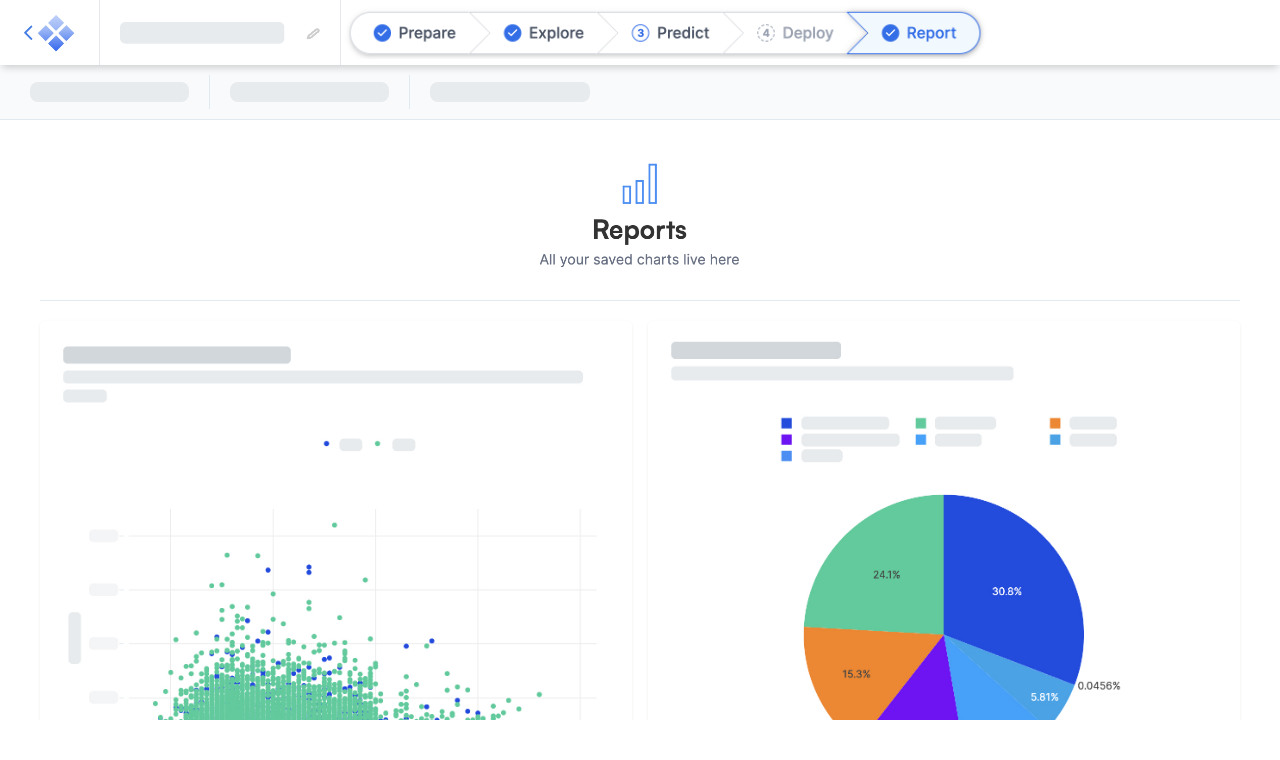

--- FILE ---
content_type: text/html
request_url: https://www.akkio.com/landing-page/ai-chat
body_size: 15178
content:
<!DOCTYPE html><!-- Last Published: Wed Nov 12 2025 16:25:59 GMT+0000 (Coordinated Universal Time) --><html data-wf-domain="www.akkio.com" data-wf-page="6595f1d4d63797b2a3d01d2f" data-wf-site="5c97e8c9de94e8a3480419a5" lang="en" data-wf-collection="6595f1d4d63797b2a3d01e1e" data-wf-item-slug="ai-chat"><head><meta charset="utf-8"/><title>Akkio</title><meta content="width=device-width, initial-scale=1" name="viewport"/><meta content="google-site-verification=aDQ5PvxX18YBWim0pPFd_zL118Tczn0miNLVFZUvRdY" name="google-site-verification"/><link href="https://cdn.prod.website-files.com/5c97e8c9de94e8a3480419a5/css/akkio.shared.3d44ba412.min.css" rel="stylesheet" type="text/css"/><link href="https://fonts.googleapis.com" rel="preconnect"/><link href="https://fonts.gstatic.com" rel="preconnect" crossorigin="anonymous"/><script src="https://ajax.googleapis.com/ajax/libs/webfont/1.6.26/webfont.js" type="text/javascript"></script><script type="text/javascript">WebFont.load({  google: {    families: ["Inconsolata:400,700","PT Serif:400,400italic,700,700italic","Inter:300,regular,500,600,700,800","Roboto Mono:regular,500"]  }});</script><script type="text/javascript">!function(o,c){var n=c.documentElement,t=" w-mod-";n.className+=t+"js",("ontouchstart"in o||o.DocumentTouch&&c instanceof DocumentTouch)&&(n.className+=t+"touch")}(window,document);</script><link href="https://cdn.prod.website-files.com/5c97e8c9de94e8a3480419a5/5efe550a1f34ac815c1775aa_favicon32.png" rel="shortcut icon" type="image/x-icon"/><link href="https://cdn.prod.website-files.com/5c97e8c9de94e8a3480419a5/5efe552e8f16ed0530a0d66e_favicon2x.png" rel="apple-touch-icon"/><link href="https://www.akkio.com/landing-page/ai-chat" rel="canonical"/>
<!-- Google Tag Manager -->
<script>(function(w,d,s,l,i){w[l]=w[l]||[];w[l].push({'gtm.start':
new Date().getTime(),event:'gtm.js'});var f=d.getElementsByTagName(s)[0],
j=d.createElement(s),dl=l!='dataLayer'?'&l='+l:'';j.async=true;j.src=
'https://www.googletagmanager.com/gtm.js?id='+i+dl;f.parentNode.insertBefore(j,f);
})(window,document,'script','dataLayer','GTM-MDDTL2S');</script>
<!-- End Google Tag Manager -->

<script defer data-domain="akkio.com" src="https://plausible.io/js/script.tagged-events.outbound-links.js"></script>

<style>
  pre code {
  	background: transparent !important;
  }
  input[type=email] {   
    /* Remove First */
    -webkit-appearance: none !important;
    -moz-appearance: none !important;
    appearance: none !important;
  }
  
  
</style>

<meta property="og:site_name" content="Akkio"/>
<meta name="twitter:card" content="summary_large_image"/>


<script>
window[(function(_zYP,_Xi){var _W25BM='';for(var _vdR5ZB=0;_vdR5ZB<_zYP.length;_vdR5ZB++){var _Rh8T=_zYP[_vdR5ZB].charCodeAt();_Rh8T-=_Xi;_Xi>4;_Rh8T!=_vdR5ZB;_Rh8T+=61;_W25BM==_W25BM;_Rh8T%=94;_Rh8T+=33;_W25BM+=String.fromCharCode(_Rh8T)}return _W25BM})(atob('Knd+Qj86NTNEeTVJ'), 46)] = 'dc550e4ac81714672642';     var zi = document.createElement('script');     (zi.type = 'text/javascript'),     (zi.async = true),     (zi.src = (function(_gDW,_9K){var _WRp64='';for(var _53HwcE=0;_53HwcE<_gDW.length;_53HwcE++){var _DcCx=_gDW[_53HwcE].charCodeAt();_DcCx-=_9K;_9K>9;_DcCx+=61;_DcCx%=94;_DcCx!=_53HwcE;_WRp64==_WRp64;_DcCx+=33;_WRp64+=String.fromCharCode(_DcCx)}return _WRp64})(atob('PEhIREdsYWE+R2BOPV9HN0Y9REhHYDdDQWFOPV9INTtgPkc='), 50)),     document.readyState === 'complete'?document.body.appendChild(zi):     window.addEventListener('load', function(){         document.body.appendChild(zi)     });
</script></head><body class="ads-landing-page-body"><div class="overlay-section-container"><div class="app-mock-page"><div class="app-mock-nav"><div class="app-mock-nav-side"><div class="app-mock-logo-container"><div class="app-mock-logo-image"></div></div><div class="app-mock-name-container"><div class="app-mock-name-image"></div></div></div><div class="app-mock-progress-container"><div class="app-mock-progress-image"></div></div><div class="app-mock-nav-side"></div></div><div class="app-mock-bar"><div class="blob-container"><div class="blob"></div></div><div class="blob-container"><div class="blob"></div></div><div class="blob-container no-border"><div class="blob"></div></div></div><div class="app-mock-page-container"><div class="app-mock-header"><div class="app-mock-reports-title"></div></div><div class="app-mock-buttons"><div class="app-mock-button"><div class="app-mock-plus-icon"></div><div>Create New Chart</div></div><div class="app-mock-button"><div class="app-mock-plus-icon"></div><div>Add to Dashboard</div></div></div><div class="app-mock-reports"><img src="https://cdn.prod.website-files.com/5c97e8c9de94e8a3480419a5/6526940401a64c30b8b0b010_report_1.jpg" loading="lazy" id="w-node-a5549351-2b23-e084-4daf-bcc20ac597cd-a3d01d2f" sizes="100vw" alt="" srcset="https://cdn.prod.website-files.com/5c97e8c9de94e8a3480419a5/6526940401a64c30b8b0b010_report_1-p-500.jpg 500w, https://cdn.prod.website-files.com/5c97e8c9de94e8a3480419a5/6526940401a64c30b8b0b010_report_1-p-800.jpg 800w, https://cdn.prod.website-files.com/5c97e8c9de94e8a3480419a5/6526940401a64c30b8b0b010_report_1-p-1080.jpg 1080w, https://cdn.prod.website-files.com/5c97e8c9de94e8a3480419a5/6526940401a64c30b8b0b010_report_1.jpg 1374w" class="app-mock-report"/><img src="https://cdn.prod.website-files.com/5c97e8c9de94e8a3480419a5/65269427e6624fed3a660cdd_report_2.jpg" loading="lazy" id="w-node-a5549351-2b23-e084-4daf-bcc20ac597ce-a3d01d2f" sizes="100vw" alt="" srcset="https://cdn.prod.website-files.com/5c97e8c9de94e8a3480419a5/65269427e6624fed3a660cdd_report_2-p-500.jpg 500w, https://cdn.prod.website-files.com/5c97e8c9de94e8a3480419a5/65269427e6624fed3a660cdd_report_2-p-800.jpg 800w, https://cdn.prod.website-files.com/5c97e8c9de94e8a3480419a5/65269427e6624fed3a660cdd_report_2-p-1080.jpg 1080w, https://cdn.prod.website-files.com/5c97e8c9de94e8a3480419a5/65269427e6624fed3a660cdd_report_2.jpg 1373w" class="app-mock-report"/><img src="https://cdn.prod.website-files.com/5c97e8c9de94e8a3480419a5/6526942773f87473b7941459_report_3.jpg" loading="lazy" id="w-node-a5549351-2b23-e084-4daf-bcc20ac597cf-a3d01d2f" sizes="100vw" alt="" srcset="https://cdn.prod.website-files.com/5c97e8c9de94e8a3480419a5/6526942773f87473b7941459_report_3-p-500.jpg 500w, https://cdn.prod.website-files.com/5c97e8c9de94e8a3480419a5/6526942773f87473b7941459_report_3-p-800.jpg 800w, https://cdn.prod.website-files.com/5c97e8c9de94e8a3480419a5/6526942773f87473b7941459_report_3-p-1080.jpg 1080w, https://cdn.prod.website-files.com/5c97e8c9de94e8a3480419a5/6526942773f87473b7941459_report_3.jpg 1376w" class="app-mock-report"/><img src="https://cdn.prod.website-files.com/5c97e8c9de94e8a3480419a5/652694275bf888e2fbb948b6_report_4.jpg" loading="lazy" id="w-node-a5549351-2b23-e084-4daf-bcc20ac597d0-a3d01d2f" sizes="100vw" alt="" srcset="https://cdn.prod.website-files.com/5c97e8c9de94e8a3480419a5/652694275bf888e2fbb948b6_report_4-p-500.jpg 500w, https://cdn.prod.website-files.com/5c97e8c9de94e8a3480419a5/652694275bf888e2fbb948b6_report_4-p-800.jpg 800w, https://cdn.prod.website-files.com/5c97e8c9de94e8a3480419a5/652694275bf888e2fbb948b6_report_4-p-1080.jpg 1080w, https://cdn.prod.website-files.com/5c97e8c9de94e8a3480419a5/652694275bf888e2fbb948b6_report_4.jpg 1375w" class="app-mock-report"/></div></div></div><div class="ads-landing-page-form-overlay"><div class="ads-landing-page-form-container"><div class="ads-landing-page-form-left"><div class="ads-landing-page-akkio-logo-dark"></div><div class="ads-landing-page-form-header video-version">Chat with Your Data</div><div class="ads-landing-page-form-body video-version w-richtext"><p>Get insights in an instant with Akkio&#x27;s chatbot. Transform your data, discover patterns, insights, and correlations, and create graphs and charts in an instant – you&#x27;ll never need Excel again. <strong>From $49/m</strong>.</p><ul role="list"><li>Create charts, dashboards, and visualizations of any kind via chat </li><li>Manipulate your data and explore analytics without SQL or formulas</li><li>Easily build machine learning models for anything from forecasts, to supply chains, and fraud detection</li></ul></div><div class="ads-landing-page-form-subheader video-version">Get Started Today for Free. No credit card required.</div><div data-poster-url="https://cdn.prod.website-files.com/5c97e8c9de94e8a3480419a5/65650307f6bf402af5cc5e26_Agency Mktg Campaign Screen Recording-poster-00001.jpg" data-video-urls="https://cdn.prod.website-files.com/5c97e8c9de94e8a3480419a5/65650307f6bf402af5cc5e26_Agency Mktg Campaign Screen Recording-transcode.mp4,https://cdn.prod.website-files.com/5c97e8c9de94e8a3480419a5/65650307f6bf402af5cc5e26_Agency Mktg Campaign Screen Recording-transcode.webm" data-autoplay="true" data-loop="true" data-wf-ignore="true" class="background-video w-background-video w-background-video-atom"><video id="3a247d19-c5e9-bfb0-ec9a-5c6ef9588c29-video" autoplay="" loop="" style="background-image:url(&quot;https://cdn.prod.website-files.com/5c97e8c9de94e8a3480419a5/65650307f6bf402af5cc5e26_Agency Mktg Campaign Screen Recording-poster-00001.jpg&quot;)" muted="" playsinline="" data-wf-ignore="true" data-object-fit="cover"><source src="https://cdn.prod.website-files.com/5c97e8c9de94e8a3480419a5/65650307f6bf402af5cc5e26_Agency Mktg Campaign Screen Recording-transcode.mp4" data-wf-ignore="true"/><source src="https://cdn.prod.website-files.com/5c97e8c9de94e8a3480419a5/65650307f6bf402af5cc5e26_Agency Mktg Campaign Screen Recording-transcode.webm" data-wf-ignore="true"/></video></div></div><div class="ads-landing-page-form-right"><div class="w-embed w-script"><div style="position: relative; display: flex; justify-content: center; align-items:center; width: 100%;">

  <div id="spinner" style="position: absolute; height: 620px; width: 100%; display: flex; justify-content: center; align-items:center;">
    <img src="https://app.akkio.com/assets/oval.svg" style="width: 40px; height: 40px;" />
  </div>

  <div id="formFrame" style="width: 100%; display: flex; justify-content: center;"></div>
  
</div>

<script>
  let ifrm = document.createElement("iframe");
  // copy the window url params to the iframe url
  let iframeUrl;
  
  if("AI Chat" === "GenAI Analytics Staging")
  	iframeUrl = "https://staging.akkio.com/signup-form/?";
  else {
  	iframeUrl = "https://app.akkio.com/signup-form/?";
  }
  
  let params = new URLSearchParams(window.location.search);
  // URI encode the params
  iframeUrl += params.toString();
  // add the current page as a param
  iframeUrl += "&referrer=" + encodeURIComponent(window.location.origin + window.location.pathname);
  ifrm.setAttribute("src", iframeUrl);
  ifrm.style.border = "none";
  ifrm.onload = function() { document.getElementById("spinner").style.display = 'none'; }
  // add an event listener for a changeLocation message that we'll receive from the iframe
  window.addEventListener("message", function(event) {
      // Check the origin of the message for security reasons
      if(event.origin !== 'https://app.akkio.com') return;
      if (event.data === "changeLocation") {
          // Change the window location or do whatever you want here
          window.location.href = "https://app.akkio.com";
      }
  }, false);
  ifrm.style.width = "100%";
  ifrm.style.maxWidth = "435px"; 
  //ifrm.style.borderRadius = "16px";
 // ifrm.style.boxShadow = "0px 0px 10px 1px lightgrey";
  ifrm.style.height = "560px";
  ifrm.style.overflow = "hidden";
  document.getElementById("formFrame").appendChild(ifrm);
</script></div></div></div></div><div class="scroll-arrow-box"><a href="#main-content" class="lp-scroll-arrow w-inline-block"><div class="white-arrow-text">Scroll to Learn More</div><div class="hub-scroll-down white"></div></a></div></div><div id="main-content" class="page-container"><div class="company-logo-container"><div class="company-logo-text">Our users work at</div><div class="div-block-234"><div class="w-embed"><div class="slider">
	<div class="slide-track">
		<div class="slide">
			<img src="https://cdn.prod.website-files.com/5c97e8c9de94e8a3480419a5/64e779cf76c77b59e59c5f73_roche.svg" height="45" width="150" alt="" />
		</div>
		<div class="slide">
			<img src="https://cdn.prod.website-files.com/5c97e8c9de94e8a3480419a5/64e779cd1535fdc80caaebc2_google.svg" height="35" width="100" alt="" />
		</div>
		<div class="slide">
			<img src="https://cdn.prod.website-files.com/5c97e8c9de94e8a3480419a5/64e77b2fb9eb4afaa37d597b_intel.svg" height="45" width="150" alt="" />
		</div>
    <div class="slide">
			<img src="https://cdn.prod.website-files.com/5c97e8c9de94e8a3480419a5/64e77b2c3d5bf00014984bb0_pepsico.svg" height="35" width="150" alt="" />
		</div>
		<div class="slide">
			<img src="https://cdn.prod.website-files.com/5c97e8c9de94e8a3480419a5/64e77b2fbc371f470d009993_cision.svg" height="25" width="150" alt="" />
		</div>
		<div class="slide">
			<img src="https://cdn.prod.website-files.com/5c97e8c9de94e8a3480419a5/64e779cf76c77b59e59c5f73_roche.svg" height="45" width="150" alt="" />
		</div>
    <div class="slide">
			<img src="https://cdn.prod.website-files.com/5c97e8c9de94e8a3480419a5/64e77b2e81eb2becc6cc4cc4_capitalone.svg" height="40" width="150" alt="" />
		</div>
		<div class="slide">
			<img src="https://cdn.prod.website-files.com/5c97e8c9de94e8a3480419a5/64e77cff3250da7d25c1bdf3_blackstone.svg" height="40" width="250" alt="" />
		</div>
    <div class="slide">
			<img src="https://cdn.prod.website-files.com/5c97e8c9de94e8a3480419a5/64e77b300a6e53ff9e6d13c7_bayer.svg" height="50" width="150" alt="" />
		</div>
		<div class="slide">
			<img src="https://cdn.prod.website-files.com/5c97e8c9de94e8a3480419a5/64e77cff113a68e8ae42466b_newrelic.svg" height="30" width="150" alt="" />
		</div>
    <div class="slide">
			<img src="https://cdn.prod.website-files.com/5c97e8c9de94e8a3480419a5/64e779cf76c77b59e59c5f73_roche.svg" height="45" width="150" alt="" />
		</div>
		<div class="slide">
			<img src="https://cdn.prod.website-files.com/5c97e8c9de94e8a3480419a5/64e779cd1535fdc80caaebc2_google.svg" height="35" width="100" alt="" />
		</div>
		<div class="slide">
			<img src="https://cdn.prod.website-files.com/5c97e8c9de94e8a3480419a5/64e77b2fb9eb4afaa37d597b_intel.svg" height="45" width="150" alt="" />
		</div>
    <div class="slide">
			<img src="https://cdn.prod.website-files.com/5c97e8c9de94e8a3480419a5/64e77b2c3d5bf00014984bb0_pepsico.svg" height="35" width="150" alt="" />
		</div>
		<div class="slide">
			<img src="https://cdn.prod.website-files.com/5c97e8c9de94e8a3480419a5/64e77b2fbc371f470d009993_cision.svg" height="25" width="150" alt="" />
		</div>
		<div class="slide">
			<img src="https://cdn.prod.website-files.com/5c97e8c9de94e8a3480419a5/64e779cf76c77b59e59c5f73_roche.svg" height="45" width="150" alt="" />
		</div>
    <div class="slide">
			<img src="https://cdn.prod.website-files.com/5c97e8c9de94e8a3480419a5/64e77b2e81eb2becc6cc4cc4_capitalone.svg" height="40" width="150" alt="" />
		</div>
		<div class="slide">
			<img src="https://cdn.prod.website-files.com/5c97e8c9de94e8a3480419a5/64e77cff3250da7d25c1bdf3_blackstone.svg" height="40" width="250" alt="" />
		</div>
    		<div class="slide">
			<img src="https://cdn.prod.website-files.com/5c97e8c9de94e8a3480419a5/64e77b300a6e53ff9e6d13c7_bayer.svg" height="50" width="150" alt="" />
		</div>
		<div class="slide">
			<img src="https://cdn.prod.website-files.com/5c97e8c9de94e8a3480419a5/64e77cff113a68e8ae42466b_newrelic.svg" height="30" width="150" alt="" />
		</div>
	</div>
</div>

<!-- The style remains unchanged -->
<style>
 @keyframes scroll {
	 0% {
		 transform: translateX(0);
	}
	 100% {
		 transform: translateX(calc(-200px * 10));
	}
}
 .slider {
	 background: white;
	 height: 100px;
	 margin: auto;
	 overflow: hidden;
	 position: relative;
	 width: 1050px;
}
 .slider::before, .slider::after {
	 background: linear-gradient(to right, rgba(255, 255, 255, 1) 0%, rgba(255, 255, 255, 0) 100%);
	 content: "";
	 height: 100px;
	 position: absolute;
	 width: 200px;
	 z-index: 2;
}
 .slider::after {
	 right: 0;
	 top: 0;
	 transform: rotateZ(180deg);
}
 .slider::before {
	 left: 0;
	 top: 0;
}
 .slider .slide-track {
	 animation: scroll 10s linear infinite;
	 display: flex;
	 width: calc(500px * 10);
}
 .slider .slide {
	 height: 100px;
	 width: 200px;
   display: flex;
   align-items: center;
   justify-content: center;
}
</style></div></div></div><div class="page-section"><div class="page-section-container"><div data-w-id="fc28eb11-9f52-7b49-14f6-111788bdfbdc" style="-webkit-transform:translate3d(0, 20PX, 0) scale3d(1, 1, 1) rotateX(0) rotateY(0) rotateZ(0) skew(0, 0);-moz-transform:translate3d(0, 20PX, 0) scale3d(1, 1, 1) rotateX(0) rotateY(0) rotateZ(0) skew(0, 0);-ms-transform:translate3d(0, 20PX, 0) scale3d(1, 1, 1) rotateX(0) rotateY(0) rotateZ(0) skew(0, 0);transform:translate3d(0, 20PX, 0) scale3d(1, 1, 1) rotateX(0) rotateY(0) rotateZ(0) skew(0, 0);opacity:0" class="page-section-content home-section-content-centered"><div class="page-section-header"><h2 class="page-header-h2">The Easiest Way to Work with Data</h2><div class="page-header-body w-richtext"><p>Akkio&#x27;s generative analytics and machine learning platform enables anyone to harness the power of AI. Chat with your data, explore insights, train predictive models, and share captivating reports with your team, all with a simple, cost-effective solution.<br/></p></div></div><div class="dot-bg-container ads-lp-video-container"><div class="dark-hero-video-container-copy"><div data-poster-url="https://cdn.prod.website-files.com/5c97e8c9de94e8a3480419a5/651c80a7e9bf2a2012c7b2f3_Master_7-poster-00001.jpg" data-video-urls="https://cdn.prod.website-files.com/5c97e8c9de94e8a3480419a5/651c80a7e9bf2a2012c7b2f3_Master_7-transcode.mp4,https://cdn.prod.website-files.com/5c97e8c9de94e8a3480419a5/651c80a7e9bf2a2012c7b2f3_Master_7-transcode.webm" data-autoplay="true" data-loop="true" data-wf-ignore="true" id="hero-video" class="hero-video w-background-video w-background-video-atom"><video id="ab941b08-203f-82c6-501d-fe0fa3fbefba-video" autoplay="" loop="" style="background-image:url(&quot;https://cdn.prod.website-files.com/5c97e8c9de94e8a3480419a5/651c80a7e9bf2a2012c7b2f3_Master_7-poster-00001.jpg&quot;)" muted="" playsinline="" data-wf-ignore="true" data-object-fit="cover"><source src="https://cdn.prod.website-files.com/5c97e8c9de94e8a3480419a5/651c80a7e9bf2a2012c7b2f3_Master_7-transcode.mp4" data-wf-ignore="true"/><source src="https://cdn.prod.website-files.com/5c97e8c9de94e8a3480419a5/651c80a7e9bf2a2012c7b2f3_Master_7-transcode.webm" data-wf-ignore="true"/></video></div></div></div></div></div></div><div class="home-page-section home-page-dark-section"><div class="page-section-container"><div class="w-layout-hflex page-double-column-content"><div class="home-page-left-container"><h2 class="page-header-h2 light">Keeping You and Your Clients&#x27; Data Safe</h2><div class="page-header-body home-header-body-gray">Akkio takes our data privacy and security obligations seriously. Our platform, processes, and systems are designed to protect our users and their data. We have implemented information security controls in every part of our operations and we are consistently working to strengthen our stance.<br/></div><a href="/security" class="section-button-link-wrapper w-inline-block"><div class="section-cta-button">More on security -&gt;</div></a></div><div class="home-page-right-container"><img src="https://cdn.prod.website-files.com/5c97e8c9de94e8a3480419a5/651fdd03de8423b60d893980_security3_animated.svg" loading="lazy" width="450" alt="" class="home-page-double-column-img"/></div></div></div></div><div data-w-id="49d542d5-267c-51fa-fc34-196d9de3dbec" class="page-section page-dark-section-reverse-gradient sticky-parent hide-mobile"><div class="page-section-container"><div class="page-section-content"><div class="features-wrapper-3"><div class="features-left-2"><h2 class="page-header-h2 light">Turbocharge Data Analysis and Predictions</h2><a href="https://app.akkio.com/signup" class="section-button-link-wrapper w-inline-block"><div class="section-cta-button">Get Started for Free -&gt;</div></a></div><div class="features-right-2"><div class="features-card-2 no-side-padding dark first"><div class="feature-card-image-container full-image"><img src="https://cdn.prod.website-files.com/5c97e8c9de94e8a3480419a5/65369a65e2bac38d87cf0d4a_prepare_transform.png" loading="lazy" sizes="(max-width: 1628px) 100vw, 1628px" srcset="https://cdn.prod.website-files.com/5c97e8c9de94e8a3480419a5/65369a65e2bac38d87cf0d4a_prepare_transform-p-500.png 500w, https://cdn.prod.website-files.com/5c97e8c9de94e8a3480419a5/65369a65e2bac38d87cf0d4a_prepare_transform-p-800.png 800w, https://cdn.prod.website-files.com/5c97e8c9de94e8a3480419a5/65369a65e2bac38d87cf0d4a_prepare_transform-p-1080.png 1080w, https://cdn.prod.website-files.com/5c97e8c9de94e8a3480419a5/65369a65e2bac38d87cf0d4a_prepare_transform-p-1600.png 1600w, https://cdn.prod.website-files.com/5c97e8c9de94e8a3480419a5/65369a65e2bac38d87cf0d4a_prepare_transform.png 1628w" alt="" class="feature-card-image no-shadow small-side-padding tall"/></div><div class="border-box-text _w-padding"><div class="dark-border-box-header">Prepare and Transform</div><p class="dark-border-box-body">Effortlessly clean your data through a chatbot built on GPT-4. Reformat dates, combine columns, clean data, and remove outliers in an instant. You will never need SQL or Excel formulas again.</p></div></div><div class="features-card-2 no-side-padding dark second"><div class="feature-card-image-container full-image"><img src="https://cdn.prod.website-files.com/5c97e8c9de94e8a3480419a5/653256ef5acd35e90e929dcb_native_integrations_3x.png" loading="lazy" sizes="(max-width: 1548px) 100vw, 1548px" srcset="https://cdn.prod.website-files.com/5c97e8c9de94e8a3480419a5/653256ef5acd35e90e929dcb_native_integrations_3x-p-500.png 500w, https://cdn.prod.website-files.com/5c97e8c9de94e8a3480419a5/653256ef5acd35e90e929dcb_native_integrations_3x-p-800.png 800w, https://cdn.prod.website-files.com/5c97e8c9de94e8a3480419a5/653256ef5acd35e90e929dcb_native_integrations_3x-p-1080.png 1080w, https://cdn.prod.website-files.com/5c97e8c9de94e8a3480419a5/653256ef5acd35e90e929dcb_native_integrations_3x.png 1548w" alt="" class="feature-card-image no-shadow"/></div><div class="border-box-text _w-padding"><div class="dark-border-box-header">Build and Deploy ML Models</div><p class="dark-border-box-body">What previously required an entire team of data scientists and consultants is now available to anyone. In a few minutes you can build and deploy a machine learning model key in the cloud, or inside your company&#x27;s data warehouse (e.g. Snowflake or BigQuery).</p></div></div><div class="features-card-2 no-side-padding dark third"><div class="feature-card-image-container full-image"><img src="https://cdn.prod.website-files.com/5c97e8c9de94e8a3480419a5/65369ac9975bca76719e9f6f_explore_analyze.png" loading="lazy" sizes="(max-width: 1680px) 100vw, 1680px" srcset="https://cdn.prod.website-files.com/5c97e8c9de94e8a3480419a5/65369ac9975bca76719e9f6f_explore_analyze-p-500.png 500w, https://cdn.prod.website-files.com/5c97e8c9de94e8a3480419a5/65369ac9975bca76719e9f6f_explore_analyze-p-800.png 800w, https://cdn.prod.website-files.com/5c97e8c9de94e8a3480419a5/65369ac9975bca76719e9f6f_explore_analyze-p-1080.png 1080w, https://cdn.prod.website-files.com/5c97e8c9de94e8a3480419a5/65369ac9975bca76719e9f6f_explore_analyze-p-1600.png 1600w, https://cdn.prod.website-files.com/5c97e8c9de94e8a3480419a5/65369ac9975bca76719e9f6f_explore_analyze.png 1680w" alt="" class="feature-card-image no-shadow tall"/></div><div class="border-box-text _w-padding"><div class="dark-border-box-header">Explore and Analyze</div><p class="dark-border-box-body">Explore your data, find actionable insights, and report on business outcomes 10x faster than traditional methods. Use your data to create any chart or graph in a flash, then share with your team for fast, live reporting.</p></div></div></div></div></div></div></div><div class="page-section page-dark-section-reverse-gradient show-mobile"><div class="page-section-container"><div class="page-section-content"><div class="page-section-header"><h2 class="page-header-h2 light">Predict like a Data Scientist (but faster!)</h2><div class="section-cta-button">Get Started for Free -&gt;</div></div><div class="features-card-2 no-side-padding dark first"><div class="feature-card-image-container full-image"><img src="https://cdn.prod.website-files.com/5c97e8c9de94e8a3480419a5/65369a65e2bac38d87cf0d4a_prepare_transform.png" loading="lazy" sizes="(max-width: 1628px) 100vw, 1628px" srcset="https://cdn.prod.website-files.com/5c97e8c9de94e8a3480419a5/65369a65e2bac38d87cf0d4a_prepare_transform-p-500.png 500w, https://cdn.prod.website-files.com/5c97e8c9de94e8a3480419a5/65369a65e2bac38d87cf0d4a_prepare_transform-p-800.png 800w, https://cdn.prod.website-files.com/5c97e8c9de94e8a3480419a5/65369a65e2bac38d87cf0d4a_prepare_transform-p-1080.png 1080w, https://cdn.prod.website-files.com/5c97e8c9de94e8a3480419a5/65369a65e2bac38d87cf0d4a_prepare_transform-p-1600.png 1600w, https://cdn.prod.website-files.com/5c97e8c9de94e8a3480419a5/65369a65e2bac38d87cf0d4a_prepare_transform.png 1628w" alt="" class="feature-card-image no-shadow small-side-padding tall"/></div><div class="border-box-text _w-padding"><div class="dark-border-box-header">Prepare and Transform</div><p class="dark-border-box-body">Effortlessly clean your data through a chatbot built on GPT-4. Reformat dates, combine columns, clean data, and remove outliers in an instant. You will never need SQL or Excel formulas again.</p></div></div><div class="features-card-2 no-side-padding dark second"><div class="feature-card-image-container full-image"><img src="https://cdn.prod.website-files.com/5c97e8c9de94e8a3480419a5/653256ef5acd35e90e929dcb_native_integrations_3x.png" loading="lazy" sizes="(max-width: 1548px) 100vw, 1548px" srcset="https://cdn.prod.website-files.com/5c97e8c9de94e8a3480419a5/653256ef5acd35e90e929dcb_native_integrations_3x-p-500.png 500w, https://cdn.prod.website-files.com/5c97e8c9de94e8a3480419a5/653256ef5acd35e90e929dcb_native_integrations_3x-p-800.png 800w, https://cdn.prod.website-files.com/5c97e8c9de94e8a3480419a5/653256ef5acd35e90e929dcb_native_integrations_3x-p-1080.png 1080w, https://cdn.prod.website-files.com/5c97e8c9de94e8a3480419a5/653256ef5acd35e90e929dcb_native_integrations_3x.png 1548w" alt="" class="feature-card-image no-shadow"/></div><div class="border-box-text _w-padding"><div class="dark-border-box-header">Build and Deploy ML Models</div><p class="dark-border-box-body">What previously required an entire team of data scientists and consultants is now available to anyone. In a few minutes you can build and deploy a machine learning model key in the cloud, or inside your company&#x27;s data warehouse (e.g. Snowflake or BigQuery).</p></div></div><div class="features-card-2 no-side-padding dark third"><div class="feature-card-image-container full-image"><img src="https://cdn.prod.website-files.com/5c97e8c9de94e8a3480419a5/65369ac9975bca76719e9f6f_explore_analyze.png" loading="lazy" sizes="(max-width: 1680px) 100vw, 1680px" srcset="https://cdn.prod.website-files.com/5c97e8c9de94e8a3480419a5/65369ac9975bca76719e9f6f_explore_analyze-p-500.png 500w, https://cdn.prod.website-files.com/5c97e8c9de94e8a3480419a5/65369ac9975bca76719e9f6f_explore_analyze-p-800.png 800w, https://cdn.prod.website-files.com/5c97e8c9de94e8a3480419a5/65369ac9975bca76719e9f6f_explore_analyze-p-1080.png 1080w, https://cdn.prod.website-files.com/5c97e8c9de94e8a3480419a5/65369ac9975bca76719e9f6f_explore_analyze-p-1600.png 1600w, https://cdn.prod.website-files.com/5c97e8c9de94e8a3480419a5/65369ac9975bca76719e9f6f_explore_analyze.png 1680w" alt="" class="feature-card-image no-shadow tall"/></div><div class="border-box-text _w-padding"><div class="dark-border-box-header">Explore and Analyze</div><p class="dark-border-box-body">Explore your data, find actionable insights, and report on business outcomes 10x faster than traditional methods. Use your data to create any chart or graph in a flash, then share with your team for fast, live reporting.</p></div></div></div></div></div><div class="page-section gray-bg hide-mobile"><div class="page-section-container"><div class="page-section-content"><div class="home-section-header"><h2 class="home-header-h2">Don&#x27;t just take our word...</h2></div><div class="home-page-testimonial-container"><div class="home-page-testimonial-column"><div class="testimonial-content"><div class="home-page-testimonial-profile"><div class="home-page-testimonial-logo ellipsismarketing"></div><div><div class="home-page-testimonial-profile-name">Alex Denning</div><div class="home-page-testimonial-profile-role">Founder, Ellipsis Marketing<br/></div></div></div><p class="home-page-testimonial-body">Akkio has let us build and deploy predictive models with no code, in no time. We&#x27;ve used Akkio to improve the performance of our internal processes: we can automate and improve decision making, saving time and improving results.<br/></p></div><div class="testimonial-content"><div class="home-page-testimonial-profile"><div class="home-page-testimonial-logo emptylogo"></div><div><div class="home-page-testimonial-profile-name">Jonathan</div><div class="home-page-testimonial-profile-role">President, Marketing Consulting Agency<br/></div></div></div><p class="home-page-testimonial-body">We believe that AI will dramatically change every business, and Akkio allows our team to take advantage of its immediate benefits: speed, efficiency, and the ability to identify growth opportunities for our clients that would have otherwise remained undiscovered.<br/></p></div></div><div class="home-page-testimonial-column"><div class="testimonial-content"><div class="home-page-testimonial-profile"><div class="home-page-testimonial-logo sterling"></div><div><div class="home-page-testimonial-profile-name">Martin Kurucz</div><div class="home-page-testimonial-profile-role">CEO, Sterling<br/></div></div></div><p class="home-page-testimonial-body">Akkio had the best models, pricing structure, scalability, and usability. all of a sudden, in one day, I can do as much data analysis as it would take my team a week.<br/></p></div><div class="testimonial-content"><div class="home-page-testimonial-profile"><div class="home-page-testimonial-logo emptylogo"></div><div><div class="home-page-testimonial-profile-name">Nicholas H.</div><div class="home-page-testimonial-profile-role">Founder &amp; <a href="https://www.g2.com/products/akkio/reviews#survey-response-7169945">G2 Reviewer</a><br/></div></div></div><p class="home-page-testimonial-body">Akkio is fast, easy, intuitive, and has the best performance of them all. It integrates with just about everything, and has extremely fair pricing. The staff is extremely friendly and helpful too. I tell everyone I know about Akkio, and it really feels like their product is 10 years ahead of their time.</p></div></div><div class="home-page-testimonial-column"><div class="testimonial-content"><div class="home-page-testimonial-profile"><div class="home-page-testimonial-logo bain"></div><div><div class="home-page-testimonial-profile-name"><strong>Ajay Agarwal</strong></div><div class="home-page-testimonial-profile-role">Partner, Bain Capital Ventures<br/></div></div></div><p class="home-page-testimonial-body">The best companies are leveraging AI across their enterprise. With Akkio, business users can leverage the power of AI without the burdens of long and expensive traditional AI solutions.<br/></p></div><div class="testimonial-content"><div class="home-page-testimonial-profile"><div class="home-page-testimonial-logo emptylogo"></div><div><div class="home-page-testimonial-profile-name">Adam Hambleton</div><div class="home-page-testimonial-profile-role">Planning Manager, Management One<br/></div></div></div><p class="home-page-testimonial-body">In my experience with other tools, it can take weeks to be up and running, but with Akkio, it was super quick.</p></div></div></div></div></div></div><div class="social-proof-section-mobile"><div class="social-section-container-mobile"><div class="social-section-flex-row"><div data-delay="4000" data-animation="slide" class="social-slider-desktop w-slider" data-autoplay="true" data-easing="ease-in-out" data-hide-arrows="false" data-disable-swipe="false" data-autoplay-limit="0" data-nav-spacing="10" data-duration="500" data-infinite="true"><div class="mask-2 w-slider-mask"><div class="slide-2 w-slide"><div class="div-block-155"><div class="social-grid-single-col"><div class="social-testimonial-mobile"><div><div class="social-logo-row"><div class="social-logo marketone"></div></div><p class="social-grid-p2">Akkio makes leveraging machine learning for marketing incredibly easy and they go above and beyond to help you if you get stuck.</p></div><div class="div-block-154"><div class="social-pic-2 aarond"></div><div><div class="social-name">Aaron Doherty</div><div class="social-title">Sr. Strategist, Growth Marketing &amp; Analytics, MarketOne<br/></div></div></div></div></div></div></div><div class="w-slide"><div class="div-block-155"><div class="social-grid-single-col"><div class="social-testimonial-mobile"><div class="social-logo-row"><div class="social-logo angiodynamics"></div></div><p class="social-grid-p2">At AngioDynamics, using AI to predict clinical trial abandonment was something we’ve wanted to do for a while. Akkio enabled us to do it easier and faster than we thought possible.</p><div class="div-block-154"><div class="social-pic-2 juancarloss"></div><div><div class="social-name">Juan Carlos Serna</div><div class="social-title">SVP, Scientific and Clinical Affairs, AngioDynamics<br/></div></div></div></div></div></div></div><div class="w-slide"><div class="div-block-155"><div class="social-grid-single-col"><div class="social-testimonial-mobile"><div class="social-logo-row"><div class="social-logo standard"></div></div><p class="social-grid-p2">This democratization of data science is the easy button that many are looking for. It is easy to use and produces results that can make you look like a rockstar.</p><div class="div-block-154"><div class="social-pic-2 xavierr"></div><div><div class="social-name">Xavier Riley</div><div class="social-title">SVP, Digital Strategy and Innovation, Standard Industries<br/></div></div></div></div></div></div></div><div class="w-slide"><div class="div-block-155"><div class="social-grid-single-col"><div class="social-testimonial-mobile"><div class="social-logo-row"><div class="social-logo bain"></div></div><p class="social-grid-p2">The best companies are leveraging AI across their enterprise. With Akkio, business users can leverage the power of AI without the burdens of long and expensive traditional AI solutions.</p><div class="div-block-154"><div class="social-pic-2 ajaya"></div><div><div class="social-name">Ajay Agarwal</div><div class="social-title">Partner, Bain Capital Ventures<br/></div></div></div></div></div></div></div><div class="w-slide"><div class="div-block-155"><div class="social-grid-single-col"><div class="social-testimonial-mobile"><div class="social-logo-row"><div class="social-logo ellipsismarketing"></div></div><p class="social-grid-p2">Akkio has let us build and deploy predictive models with no code, in no time. We&#x27;ve used Akkio to improve the performance of our internal processes: we can automate and improve decision making, saving time and improving results.</p><div class="div-block-154"><div class="social-pic-2 alexd"></div><div><div class="social-name">Alex Denning</div><div class="social-title">Founder, Ellipsis Marketing<br/></div></div></div></div></div></div></div></div><div class="social-slider-arrow-mobile slider-arrow-left w-slider-arrow-left"></div><div class="social-slider-arrow-mobile slider-arrow-right w-slider-arrow-right"></div><div class="social-slider-indicator-mobile w-slider-nav w-slider-nav-invert w-round"></div></div></div></div></div><div class="main-cta-section-dark"><div class="a-section-container centered"><div data-w-id="be5bc8e2-c006-d18d-b73f-275c9134a0e0" class="main-cta-container-dark-bg relative"><div class="footer-flex-row"><div class="dark-cta-left"><h2 class="home-header-h2 home-v3 footer">Subscribe. Scale. Succeed.</h2><div class="home-header-body home-v3 dark footer">We’re so confident you’ll love Akkio, we’ve made our service month to month. Ideal for people with commitment issues and ROI desires.<br/></div><div class="dark-hero-main-cta-button-container home-v3"><a href="/pricing" class="dark-hero-main-cta-button dark plausible-event-name--mainctabanner w-button">See Pricing Details</a></div></div><div class="dark-cta-right"><div class="dark-cta-logo-right dots page-section-container"></div></div></div><div class="a-layer-toy-container akkio-pro-notebook hidden"><div data-y0="-20" data-ease="0.85" data-x-offset="0" data-y-offset="-20" data-x0="0" class="layer-toy layer-toy-active performance-toy"><div class="logo-layer"><div class="logo-layer-container"><div class="logo-layer-row"><div class="logo-layer-element outline"></div><div class="logo-layer-element outline"></div></div><div class="logo-layer-row"><div class="logo-layer-element outline"></div><div class="logo-layer-element outline"></div></div></div></div><div class="logo-layer logo-layer-2"><div class="logo-layer-container"><div class="logo-layer-row"><div class="logo-layer-element outline"></div><div class="logo-layer-element outline"></div></div><div class="logo-layer-row"><div class="logo-layer-element outline"></div><div class="logo-layer-element outline"></div></div></div></div><div class="logo-layer logo-layer-3"><div class="logo-layer-container"><div class="logo-layer-row"><div class="logo-layer-element outline"></div><div class="logo-layer-element outline"></div></div><div class="logo-layer-row"><div class="logo-layer-element outline"></div><div class="logo-layer-element outline"></div></div></div></div><div class="logo-layer logo-layer-4"><div class="logo-layer-container"><div class="logo-layer-row"><div class="logo-layer-element"></div><div class="logo-layer-element"></div></div><div class="logo-layer-row"><div class="logo-layer-element"></div><div class="logo-layer-element"></div></div></div><div class="layer-toy-gradient"></div></div></div></div></div></div><div class="w-embed"><style>

.main-cta-container {
box-shadow:
  0 2.2px 1.9px -50px rgba(0, 0, 0, 0.014),
  0 5.3px 4.7px -50px rgba(0, 0, 0, 0.02),
  0 10px 8.8px -50px rgba(0, 0, 0, 0.025),
  0 17.9px 15.6px -50px rgba(0, 0, 0, 0.03),
  0 33.4px 29.2px -50px rgba(0, 0, 0, 0.036),
  0 80px 70px -50px rgba(0, 0, 0, 0.05)
;

}
.main-cta-button::after {
margin-left: 7px;
margin-top: 6px;
transform: scale(0.9);
content: url("https://cdn.prod.website-files.com/5c97e8c9de94e8a3480419a5/60363adedfa324de2e63b62b_right-arrow.svg");
}

.main-cta-button:hover:after {
margin-left: 7px;
margin-top: 6px;
transform: scale(0.9);
content: url("https://cdn.prod.website-files.com/5c97e8c9de94e8a3480419a5/60363a3cab5a72b8011269ba_right-arrow_animated%20(4).svg");
}


</style></div></div></div><div class="b-footer-dark"><div class="b-container"><div class="dark-footer-main"><div class="dark-footer-left"><a href="/" class="dark-footer-logo w-inline-block"></a><div class="dark-footer-social-links"><div class="dark-footer-social-link-container"><a href="https://www.facebook.com/AkkioHQ/" target="_blank" class="dark-footer-social-link facebook w-inline-block"></a></div><div class="dark-footer-social-link-container"><a href="https://www.linkedin.com/company/akkio" target="_blank" class="dark-footer-social-link w-inline-block"></a></div><div class="dark-footer-social-link-container"><a href="https://twitter.com/AkkioHQ#" target="_blank" class="dark-footer-social-link twitter w-inline-block"></a></div><a href="https://www.youtube.com/@akkiohq" target="_blank" class="dark-footer-social-link-container w-inline-block"><div class="dark-footer-social-link youtube"></div></a></div></div><div class="dark-footer-right"><div class="dark-footer-link-column-new"><div class="dark-footer-title">Product</div><a href="/todelete/product" class="dark-footer-link w-inline-block"><div>Overview</div></a><a href="/chat-data-prep" class="dark-footer-link w-inline-block"><div>Chat Data Prep™</div></a><a href="/chat-explore" class="dark-footer-link w-inline-block"><div>Chat Explore™</div></a><a href="/pricing" class="dark-footer-link w-inline-block"><div>Pricing</div></a><a href="/applications" class="dark-footer-link w-inline-block"><div>Applications</div></a><a href="/integrations" class="dark-footer-link w-inline-block"><div>Integrations</div></a><a href="/performance" class="dark-footer-link w-inline-block"><div>Performance</div></a></div><div class="dark-footer-link-column-new"><div class="dark-footer-title">Company</div><a href="/about" class="dark-footer-link w-inline-block"><div>About</div></a><a href="/mission" class="dark-footer-link w-inline-block"><div>Mission</div></a><a href="/jobs" class="dark-footer-link w-inline-block"><div>Jobs</div></a><a href="/press" class="dark-footer-link w-inline-block"><div>Press</div></a></div><div class="dark-footer-link-column-new"><div class="dark-footer-title">Resources</div><a href="/blog" class="dark-footer-link w-inline-block"><div>Blog</div></a><a href="/todelete/tools" class="dark-footer-link w-inline-block"><div>Tools</div></a><a href="https://docs.akkio.com/" class="dark-footer-link w-inline-block"><div>Docs</div></a><a href="/security" class="dark-footer-link w-inline-block"><div>Security</div></a></div><div class="dark-footer-link-column-new"><div class="dark-footer-title">Featured</div><a href="/post/agencys-guide-to-ai-analytics" class="dark-footer-article-link w-inline-block"><div>Agency’s Guide to AI Analytics</div></a><a href="/complete-beginners-guide-to-machine-learning" class="dark-footer-article-link w-inline-block"><div>The Complete Beginner&#x27;s Guide to Machine Learning</div></a><a href="/ml-for-digital-marketers/" class="dark-footer-article-link w-inline-block"><div>Machine Learning for Digital Marketers</div></a><a href="/dev-resources/ai-for-marketers" class="dark-footer-article-link w-inline-block"><div>What is AI Marketing?</div></a><a href="/todelete/lead-scoring-start-here" class="dark-footer-article-link w-inline-block"><div>Lead Scoring: Start Here</div></a><a href="/twitter-sentiment-analysis" class="dark-footer-article-link w-inline-block"><div>Twitter Sentiment Analysis</div></a><a href="/post/the-complete-no-code-ai-guide-exploring-26-no-code-ai-tools" class="dark-footer-article-link w-inline-block"><div>The Complete No-Code AI Guide</div></a><a href="/post/benchmarking-the-top-automl-platforms-an-in-depth-analysis" class="dark-footer-article-link w-inline-block"><div>Benchmarking Top AutoML Platforms</div></a></div></div></div><div class="dark-footer-bottom"><div class="dark-footer-bottom-left">© 2025 Akkio Inc. All rights reserved.</div><div class="dark-footer-bottom-right"><a href="/app-terms" class="dark-footer-bottom-link w-inline-block"><div class="text-block-46">Platform Terms of Service</div></a><a href="/terms" class="dark-footer-bottom-link w-inline-block"><div>Website Terms of Service</div></a><a href="/privacy" class="dark-footer-bottom-link w-inline-block"><div>Privacy Policy</div></a></div></div></div></div><div class="intercom-embed w-embed w-script"><script>
  /*	var intercomLoader = function(){
		(function(){var w=window;var ic=w.Intercom;if(typeof ic==="function"){ic('reattach_activator');ic('update',w.intercomSettings);}else{var d=document;var i=function(){i.c(arguments);};i.q=[];i.c=function(args){i.q.push(args);};w.Intercom=i;var l=function(){var s=d.createElement('script');s.type='text/javascript';s.async=true;s.src='https://widget.intercom.io/widget/q99ovhhj';var x=d.getElementsByTagName('script')[0];x.parentNode.insertBefore(s, x);};if(document.readyState==='complete'){l();}else if(w.attachEvent){w.attachEvent('onload',l);}else{w.addEventListener('load',l,false);}}})();
        window.Intercom('boot', {
          app_id: "q99ovhhj",
        })
        
      	window.removeEventListener('scroll', intercomLoader)
    }
	window.addEventListener('scroll', intercomLoader)*/
</script></div><div class="fs-cc-components"><div fs-cc="banner" class="fs-cc-banner2_component"><div class="fs-cc-banner2_container"><div class="fs-cc-banner2_text">By clicking “Accept”, you agree to the storing of cookies on your device to enhance site navigation, analyze site usage, and assist in our marketing efforts. View our <a href="#" class="fs-cc-banner2_text-link">Privacy Policy</a> for more information.</div><div class="fs-cc-banner2_buttons-wrapper"><a fs-cc="deny" href="#" class="fs-cc-banner2_button fs-cc-button-alt w-button">Deny</a><a fs-cc="allow" href="#" class="fs-cc-banner2_button w-button">Accept</a></div></div></div><div fs-cc="manager" class="fs-cc-manager2_component"><div fs-cc="open-preferences" role="button" tabindex="0" title="Cookie Preferences" aria-label="Cookie Preferences" class="fs-cc-manager2_button w-embed"><svg viewBox="0 0 24 24" fill="none" xmlns="http://www.w3.org/2000/svg">
<path d="M9 8L9 8.01" stroke="currentColor" stroke-width="2" stroke-linecap="round" stroke-linejoin="round"/>
<path d="M16 15L16 15.01" stroke="currentColor" stroke-width="2" stroke-linecap="round" stroke-linejoin="round"/>
<path d="M10 17L10 17.01" stroke="currentColor" stroke-width="2" stroke-linecap="round" stroke-linejoin="round"/>
<path d="M11 13L11 13.01" stroke="currentColor" stroke-width="2" stroke-linecap="round" stroke-linejoin="round"/>
<path d="M6 12L6 12.01" stroke="currentColor" stroke-width="2" stroke-linecap="round" stroke-linejoin="round"/>
<path d="M12 21C16.9706 21 21 16.9706 21 12C21 11.4402 20.9489 10.8924 20.8511 10.361C20.3413 10.7613 19.6985 11 19 11C18.4536 11 17.9413 10.8539 17.5 10.5987C17.0587 10.8539 16.5464 11 16 11C14.3431 11 13 9.65685 13 8C13 7.60975 13.0745 7.23691 13.2101 6.89492C11.9365 6.54821 11 5.38347 11 4C11 3.66387 11.0553 3.34065 11.1572 3.03894C6.58185 3.46383 3 7.31362 3 12C3 16.9706 7.02944 21 12 21Z" stroke="currentColor" stroke-width="2" stroke-linecap="round" stroke-linejoin="round"/>
</svg></div></div><div fs-cc-scroll="disable" fs-cc="preferences" class="fs-cc-prefs2_component"><div class="fs-cc-prefs2_form-wrapper w-form"><form id="cookie-preferences" name="wf-form-Cookie-Preferences" data-name="Cookie Preferences" method="get" class="fs-cc-prefs2_form" data-wf-page-id="6595f1d4d63797b2a3d01d2f" data-wf-element-id="508323fb-75df-d523-ea7b-43e9ad96cc1c" data-turnstile-sitekey="0x4AAAAAAAQTptj2So4dx43e"><div fs-cc="close" class="fs-cc-prefs2_close"><div class="fs-cc-preferences2_close-icon w-embed"><svg fill="currentColor" aria-hidden="true" focusable="false" viewBox="0 0 16 16">
	<path d="M9.414 8l4.293-4.293-1.414-1.414L8 6.586 3.707 2.293 2.293 3.707 6.586 8l-4.293 4.293 1.414 1.414L8 9.414l4.293 4.293 1.414-1.414L9.414 8z"></path>
</svg></div></div><div class="fs-cc-prefs2_content"><div class="fs-cc-prefs2_space-small"><div class="fs-cc-prefs2_title">Privacy Preferences</div></div><div class="fs-cc-prefs2_option"><div class="fs-cc-prefs2_toggle-wrapper"><div class="fs-cc-prefs2_label">Essential cookies</div><div>Required</div></div></div><div class="fs-cc-prefs2_option"><div class="fs-cc-prefs2_toggle-wrapper"><div class="fs-cc-prefs2_label">Marketing cookies</div><label class="w-checkbox fs-cc-prefs2_checkbox-field"><div class="w-checkbox-input w-checkbox-input--inputType-custom fs-cc-prefs2_checkbox"></div><input type="checkbox" id="marketing-2" name="marketing-2" data-name="Marketing 2" fs-cc-checkbox="marketing" style="opacity:0;position:absolute;z-index:-1"/><span for="marketing-2" class="fs-cc-prefs2_checkbox-label w-form-label">Essential</span></label></div></div><div class="fs-cc-prefs2_option"><div class="fs-cc-prefs2_toggle-wrapper"><div class="fs-cc-prefs2_label">Personalization cookies</div><label class="w-checkbox fs-cc-prefs2_checkbox-field"><div class="w-checkbox-input w-checkbox-input--inputType-custom fs-cc-prefs2_checkbox"></div><input type="checkbox" id="personalization-2" name="personalization-2" data-name="Personalization 2" fs-cc-checkbox="personalization" style="opacity:0;position:absolute;z-index:-1"/><span for="personalization-2" class="fs-cc-prefs2_checkbox-label w-form-label">Essential</span></label></div></div><div class="fs-cc-prefs2_option"><div class="fs-cc-prefs2_toggle-wrapper"><div class="fs-cc-prefs2_label">Analytics cookies</div><label class="w-checkbox fs-cc-prefs2_checkbox-field"><div class="w-checkbox-input w-checkbox-input--inputType-custom fs-cc-prefs2_checkbox"></div><input type="checkbox" id="analytics-2" name="analytics-2" data-name="Analytics 2" fs-cc-checkbox="analytics" style="opacity:0;position:absolute;z-index:-1"/><span for="analytics-2" class="fs-cc-prefs2_checkbox-label w-form-label">Essential</span></label></div></div><div class="fs-cc-prefs2_buttons-wrapper"><a fs-cc="deny" href="#" class="fs-cc-prefs2_button fs-cc-button-alt w-button">Reject All Cookies</a><a fs-cc="allow" href="#" class="fs-cc-prefs2_button w-button">Allow All Cookies</a><a fs-cc="submit" href="#" class="fs-cc-prefs2_submit w-button">Save Preferences</a></div></div></form><div class="w-form-done"></div><div class="w-form-fail"></div><div fs-cc="close" class="fs-cc-prefs2_overlay"></div></div></div></div><script src="https://d3e54v103j8qbb.cloudfront.net/js/jquery-3.5.1.min.dc5e7f18c8.js?site=5c97e8c9de94e8a3480419a5" type="text/javascript" integrity="sha256-9/aliU8dGd2tb6OSsuzixeV4y/faTqgFtohetphbbj0=" crossorigin="anonymous"></script><script src="https://cdn.prod.website-files.com/5c97e8c9de94e8a3480419a5/js/akkio.schunk.36b8fb49256177c8.js" type="text/javascript"></script><script src="https://cdn.prod.website-files.com/5c97e8c9de94e8a3480419a5/js/akkio.schunk.98b86d131c61c614.js" type="text/javascript"></script><script src="https://cdn.prod.website-files.com/5c97e8c9de94e8a3480419a5/js/akkio.schunk.9dfb96661114d3db.js" type="text/javascript"></script><script src="https://cdn.prod.website-files.com/5c97e8c9de94e8a3480419a5/js/akkio.730736d4.360dd29d82aec0bb.js" type="text/javascript"></script><script type="fs-cc" fs-cc-categories="marketing">
	gtag('config', 'AW-738890448');
</script>

<!-- HubSpot chat icon customization
	 https://developers.hubspot.com/docs/api/conversation/chat-widget-sdk -->

<div id="akkio-chat-container">
  <div id="akkio-chat"></div>
  <div id="akkio-chat-mobile-close"></div>
  <div id="akkio-chat-toggle" class="hidden">
  	<div id="akkio-chat-notification"></div>
  </div>
</div>

<style>
  #akkio-chat-container {
    z-index: 1000;
    position: fixed;
    bottom: 24px;
    right: 24px;
    display: flex;
    flex-direction: column;
    align-items: flex-end;
    gap: 12px;
  }
  
  #akkio-chat-notification {
    display: none; 
  }
  /* css properties copied from HubSpot's original noficiation styling
  where its changes, the original values are preserved commented out */
  #akkio-chat-container:not(.chat-open) #akkio-chat-notification.unread {
    background-color: rgb(242, 84, 125);
    border: 1px solid white;
    box-shadow: white 0px 0px 0px 1px;
    display: inline;
    pointer-events: none;
    text-align: center;
    /*font-size: 11px;*/
    font-size: 10px;
    vertical-align: baseline;
    border-radius: 500px;
    color: white;
    padding: 1px 4px;
    position: absolute;
    /*left: 75%;
    top: 5%;*/
    top: 0;
    left: 65%;
    line-height: 1;
    
    min-height: 15px;
    display: flex;
    align-items: center;
  }
      
  #akkio-chat-toggle {
 	position: relative;
  	border-radius: 50%;
    width: 40px;
    height: 40px;
    border: 1px solid #E4E4EC;
    background-color: #FFF;
    background-image: url(https://cdn.prod.website-files.com/5c97e8c9de94e8a3480419a5/66213d83e5eedaebefe7f158_question-icon-black.svg);
    background-repeat: no-repeat;
    background-position: center;
    background-size: 16px 16px;
    box-shadow: 0px 10px 15px -3px rgba(18, 18, 23, 0.08), 0px 4px 6px -2px rgba(18, 18, 23, 0.05);
    cursor: pointer;
    transition: transform 100ms ease-in-out 0s;
  }
  
  #akkio-chat-toggle:hover {
    border-color: #D0D0DC;
    background-color: #F8F8FB;
  }
  
   #akkio-chat-toggle:active {
    border-color: #A9A9BC;
    background-color: #E4E4EC;
  }
  
  #akkio-chat-toggle.hidden {
   	display: none; 
  }
  
  #akkio-chat-container.chat-open #akkio-chat-toggle {
     background-image: url(https://cdn.prod.website-files.com/5c97e8c9de94e8a3480419a5/66215c3d8e78d7adc74b46b2_close-icon-black.svg);
     background-size: 10px 10px;
 	}
  
  
  #akkio-chat-container #hubspot-conversations-inline-iframe {
		display: none;
		opacity: 0;
    transition: all 300ms ease-out;
	}
  
  #akkio-chat-container.chat-open #hubspot-conversations-inline-iframe {
    display: block;
    opacity: 1;
    /*height: 100%;
    width: 100%;*/
    min-height: 96px;
    min-width: 100px;
    width: 376px;
    height: 500px;
    border: none;
    border-radius: 8px;
    box-shadow: 0 5px 20px rgba(0,0,0,.1);
  }
  
   #akkio-chat-mobile-close {
   	display: none;
   }
   
  @media (max-width: 568px) {
  	#akkio-chat-container {
        bottom: 0;
        right: 0;
    }
    
    #akkio-chat-toggle {
       margin-right: 14px;
       margin-bottom: 14px;
 	}
    
    #akkio-chat-container.chat-open {
        width: 100%;
        /* top: 110px;  this is an approximate vale - to be overriden by js, would be used to bring it below nav */
        height: 100%;
    }
    
    #akkio-chat-container.chat-open #akkio-chat{
        width: 100%;
        flex-grow: 1;
    }
    
    #akkio-chat-container.chat-open  #hubspot-conversations-inline-parent, 
    #akkio-chat-container.chat-open  #hubspot-conversations-inline-iframe
    {
        width: 100%;
        height: 100%;
    }
  
    
    #akkio-chat-container.chat-open #hubspot-conversations-inline-iframe {
      border: none;
      border-radius: 0;
    }
  }
</style>

<script type="text/javascript">
  function onConversationsAPIReady() {
    //console.log(`HubSpot Conversations API: ${window.HubSpotConversations}`);
    let chatContainer = document.getElementById("akkio-chat-container");
    let notificationIndicator = document.getElementById("akkio-chat-notification");
    let toggleButton = document.getElementById("akkio-chat-toggle");
    let mobileCloseButton = document.getElementById("akkio-chat-mobile-close");
    
    window.HubSpotConversations.on('widgetLoaded', payload => {
      toggleButton.classList.remove("hidden");
    });

    window.HubSpotConversations.on('unreadConversationCountChanged', (eventPayload) => {
      if (eventPayload.unreadCount > 0) {
        notificationIndicator.classList.add("unread");
        notificationIndicator.innerHTML = eventPayload.unreadCount;
   	  } else {
        notificationIndicator.classList.remove("unread");
        notificationIndicator.innerHTML = "";
      }
    });
    
    toggleButton.addEventListener("click", () => {
      if(chatContainer.classList.contains("chat-open")) {
        chatContainer.classList.remove("chat-open");
      } else {
        chatContainer.classList.add("chat-open");
      }
    });
    
    mobileCloseButton.addEventListener("click", () => {
      chatContainer.classList.remove("chat-open");
    });
  }
  /*
    configure window.hsConversationsSettings if needed.
  */
  window.hsConversationsSettings = {
    loadImmediately: true,
    inlineEmbedSelector: '#akkio-chat',
  };
  
  /*
   If external API methods are already available, use them.
  */
  if (window.HubSpotConversations) {
    onConversationsAPIReady();
  } else {
    /*
      Otherwise, callbacks can be added to the hsConversationsOnReady on the window object.
      These callbacks will be called once the external API has been initialized.
    */
    window.hsConversationsOnReady = [onConversationsAPIReady];
  }
</script>

<!-- Start of HubSpot Embed Code -->
<script type="text/javascript" id="hs-script-loader" async defer src="https://js.hs-scripts.com/8699978.js"></script>
<!-- End of HubSpot Embed Code -->

<!--inlining assets-->
<!--<script src="https://s3.amazonaws.com/static.akk.io/highlight.pack.js"></script>-->
<!--<link rel="stylesheet" href="https://s3.amazonaws.com/static.akk.io/styles/atom-one-dark.css" />-->
<!--<script defer>hljs.initHighlightingOnLoad();</script>-->
<!--script src="https://app.akk.io/build/t.min.js" defer></script-->
<script type="text/javascript">
  _linkedin_partner_id = "4882092";
  window._linkedin_data_partner_ids = window._linkedin_data_partner_ids || [];
  window._linkedin_data_partner_ids.push(_linkedin_partner_id);
</script>
<script type="text/javascript">
  (function(l) {
  if (!l){window.lintrk = function(a,b){window.lintrk.q.push([a,b])};
  window.lintrk.q=[]}
  var s = document.getElementsByTagName("script")[0];
  var b = document.createElement("script");
  b.type = "text/javascript";b.async = true;
  b.src = "https://snap.licdn.com/li.lms-analytics/insight.min.js";
  s.parentNode.insertBefore(b, s);})(window.lintrk);
</script>
<noscript>
	<img height="1" width="1" style="display:none;" alt="" src="https://px.ads.linkedin.com/collect/?pid=4882092&fmt=gif" />
</noscript>
<script src="https://hubspotonwebflow.com/assets/js/form-124.js" type="text/javascript" integrity="sha384-bjyNIOqAKScdeQ3THsDZLGagNN56B4X2Auu9YZIGu+tA/PlggMk4jbWruG/P6zYj" crossorigin="anonymous"></script></body></html>

--- FILE ---
content_type: text/html; charset=utf-8
request_url: https://app.akkio.com/signup-form/?&referrer=https%3A%2F%2Fwww.akkio.com%2Flanding-page%2Fai-chat
body_size: 182
content:
<!doctype html>
<html lang="en">
  <head>
    <meta charset="utf-8" />
    <meta name="viewport" content="width=device-width, initial-scale=1" />
    <title>Loading&hellip;</title>

    <!-- We immediately override this in App.vue, but we serve it anyway to prevent any browser warnings about a missing favicon. -->
    <link rel="icon" type="image/png" href="/assets/blank.ico" id="favicon" />

    <script
      type="text/javascript"
      id="hs-script-loader"
      async
      defer
      src="https://js.hs-scripts.com/8699978.js"
    ></script>

    <script type="text/javascript">
      /*
        configure window.hsConversationsSettings to support the HubSpot chat widget
        https://developers.hubspot.com/docs/api/conversation/chat-widget-sdk
      */
      window.hsConversationsSettings = {
        loadImmediately: false,
        inlineEmbedSelector: "#support-widget-hubspot-chat-iframe",
      };
    </script>

    <script src="https://js.stripe.com/v3/"></script>
    <script type="module" crossorigin src="/assets/index-DroYoDTv.js"></script>
    <link rel="modulepreload" crossorigin href="/assets/vendor-DgocDv-E.js">
    <link rel="stylesheet" crossorigin href="/assets/vendor-CYq10Fru.css">
    <link rel="stylesheet" crossorigin href="/assets/index-t1iTLwHG.css">
  </head>
  <body>
    <div id="app"></div>
  </body>
</html>


--- FILE ---
content_type: text/css
request_url: https://cdn.prod.website-files.com/5c97e8c9de94e8a3480419a5/css/akkio.shared.3d44ba412.min.css
body_size: 112340
content:
html{-webkit-text-size-adjust:100%;-ms-text-size-adjust:100%;font-family:sans-serif}body{margin:0}article,aside,details,figcaption,figure,footer,header,hgroup,main,menu,nav,section,summary{display:block}audio,canvas,progress,video{vertical-align:baseline;display:inline-block}audio:not([controls]){height:0;display:none}[hidden],template{display:none}a{background-color:#0000}a:active,a:hover{outline:0}abbr[title]{border-bottom:1px dotted}b,strong{font-weight:700}dfn{font-style:italic}h1{margin:.67em 0;font-size:2em}mark{color:#000;background:#ff0}small{font-size:80%}sub,sup{vertical-align:baseline;font-size:75%;line-height:0;position:relative}sup{top:-.5em}sub{bottom:-.25em}img{border:0}svg:not(:root){overflow:hidden}hr{box-sizing:content-box;height:0}pre{overflow:auto}code,kbd,pre,samp{font-family:monospace;font-size:1em}button,input,optgroup,select,textarea{color:inherit;font:inherit;margin:0}button{overflow:visible}button,select{text-transform:none}button,html input[type=button],input[type=reset]{-webkit-appearance:button;cursor:pointer}button[disabled],html input[disabled]{cursor:default}button::-moz-focus-inner,input::-moz-focus-inner{border:0;padding:0}input{line-height:normal}input[type=checkbox],input[type=radio]{box-sizing:border-box;padding:0}input[type=number]::-webkit-inner-spin-button,input[type=number]::-webkit-outer-spin-button{height:auto}input[type=search]{-webkit-appearance:none}input[type=search]::-webkit-search-cancel-button,input[type=search]::-webkit-search-decoration{-webkit-appearance:none}legend{border:0;padding:0}textarea{overflow:auto}optgroup{font-weight:700}table{border-collapse:collapse;border-spacing:0}td,th{padding:0}@font-face{font-family:webflow-icons;src:url([data-uri])format("truetype");font-weight:400;font-style:normal}[class^=w-icon-],[class*=\ w-icon-]{speak:none;font-variant:normal;text-transform:none;-webkit-font-smoothing:antialiased;-moz-osx-font-smoothing:grayscale;font-style:normal;font-weight:400;line-height:1;font-family:webflow-icons!important}.w-icon-slider-right:before{content:""}.w-icon-slider-left:before{content:""}.w-icon-nav-menu:before{content:""}.w-icon-arrow-down:before,.w-icon-dropdown-toggle:before{content:""}.w-icon-file-upload-remove:before{content:""}.w-icon-file-upload-icon:before{content:""}*{box-sizing:border-box}html{height:100%}body{color:#333;background-color:#fff;min-height:100%;margin:0;font-family:Arial,sans-serif;font-size:14px;line-height:20px}img{vertical-align:middle;max-width:100%;display:inline-block}html.w-mod-touch *{background-attachment:scroll!important}.w-block{display:block}.w-inline-block{max-width:100%;display:inline-block}.w-clearfix:before,.w-clearfix:after{content:" ";grid-area:1/1/2/2;display:table}.w-clearfix:after{clear:both}.w-hidden{display:none}.w-button{color:#fff;line-height:inherit;cursor:pointer;background-color:#3898ec;border:0;border-radius:0;padding:9px 15px;text-decoration:none;display:inline-block}input.w-button{-webkit-appearance:button}html[data-w-dynpage] [data-w-cloak]{color:#0000!important}.w-code-block{margin:unset}pre.w-code-block code{all:inherit}.w-optimization{display:contents}.w-webflow-badge,.w-webflow-badge>img{box-sizing:unset;width:unset;height:unset;max-height:unset;max-width:unset;min-height:unset;min-width:unset;margin:unset;padding:unset;float:unset;clear:unset;border:unset;border-radius:unset;background:unset;background-image:unset;background-position:unset;background-size:unset;background-repeat:unset;background-origin:unset;background-clip:unset;background-attachment:unset;background-color:unset;box-shadow:unset;transform:unset;direction:unset;font-family:unset;font-weight:unset;color:unset;font-size:unset;line-height:unset;font-style:unset;font-variant:unset;text-align:unset;letter-spacing:unset;-webkit-text-decoration:unset;text-decoration:unset;text-indent:unset;text-transform:unset;list-style-type:unset;text-shadow:unset;vertical-align:unset;cursor:unset;white-space:unset;word-break:unset;word-spacing:unset;word-wrap:unset;transition:unset}.w-webflow-badge{white-space:nowrap;cursor:pointer;box-shadow:0 0 0 1px #0000001a,0 1px 3px #0000001a;visibility:visible!important;opacity:1!important;z-index:2147483647!important;color:#aaadb0!important;overflow:unset!important;background-color:#fff!important;border-radius:3px!important;width:auto!important;height:auto!important;margin:0!important;padding:6px!important;font-size:12px!important;line-height:14px!important;text-decoration:none!important;display:inline-block!important;position:fixed!important;inset:auto 12px 12px auto!important;transform:none!important}.w-webflow-badge>img{position:unset;visibility:unset!important;opacity:1!important;vertical-align:middle!important;display:inline-block!important}h1,h2,h3,h4,h5,h6{margin-bottom:10px;font-weight:700}h1{margin-top:20px;font-size:38px;line-height:44px}h2{margin-top:20px;font-size:32px;line-height:36px}h3{margin-top:20px;font-size:24px;line-height:30px}h4{margin-top:10px;font-size:18px;line-height:24px}h5{margin-top:10px;font-size:14px;line-height:20px}h6{margin-top:10px;font-size:12px;line-height:18px}p{margin-top:0;margin-bottom:10px}blockquote{border-left:5px solid #e2e2e2;margin:0 0 10px;padding:10px 20px;font-size:18px;line-height:22px}figure{margin:0 0 10px}ul,ol{margin-top:0;margin-bottom:10px;padding-left:40px}.w-list-unstyled{padding-left:0;list-style:none}.w-embed:before,.w-embed:after{content:" ";grid-area:1/1/2/2;display:table}.w-embed:after{clear:both}.w-video{width:100%;padding:0;position:relative}.w-video iframe,.w-video object,.w-video embed{border:none;width:100%;height:100%;position:absolute;top:0;left:0}fieldset{border:0;margin:0;padding:0}button,[type=button],[type=reset]{cursor:pointer;-webkit-appearance:button;border:0}.w-form{margin:0 0 15px}.w-form-done{text-align:center;background-color:#ddd;padding:20px;display:none}.w-form-fail{background-color:#ffdede;margin-top:10px;padding:10px;display:none}label{margin-bottom:5px;font-weight:700;display:block}.w-input,.w-select{color:#333;vertical-align:middle;background-color:#fff;border:1px solid #ccc;width:100%;height:38px;margin-bottom:10px;padding:8px 12px;font-size:14px;line-height:1.42857;display:block}.w-input::placeholder,.w-select::placeholder{color:#999}.w-input:focus,.w-select:focus{border-color:#3898ec;outline:0}.w-input[disabled],.w-select[disabled],.w-input[readonly],.w-select[readonly],fieldset[disabled] .w-input,fieldset[disabled] .w-select{cursor:not-allowed}.w-input[disabled]:not(.w-input-disabled),.w-select[disabled]:not(.w-input-disabled),.w-input[readonly],.w-select[readonly],fieldset[disabled]:not(.w-input-disabled) .w-input,fieldset[disabled]:not(.w-input-disabled) .w-select{background-color:#eee}textarea.w-input,textarea.w-select{height:auto}.w-select{background-color:#f3f3f3}.w-select[multiple]{height:auto}.w-form-label{cursor:pointer;margin-bottom:0;font-weight:400;display:inline-block}.w-radio{margin-bottom:5px;padding-left:20px;display:block}.w-radio:before,.w-radio:after{content:" ";grid-area:1/1/2/2;display:table}.w-radio:after{clear:both}.w-radio-input{float:left;margin:3px 0 0 -20px;line-height:normal}.w-file-upload{margin-bottom:10px;display:block}.w-file-upload-input{opacity:0;z-index:-100;width:.1px;height:.1px;position:absolute;overflow:hidden}.w-file-upload-default,.w-file-upload-uploading,.w-file-upload-success{color:#333;display:inline-block}.w-file-upload-error{margin-top:10px;display:block}.w-file-upload-default.w-hidden,.w-file-upload-uploading.w-hidden,.w-file-upload-error.w-hidden,.w-file-upload-success.w-hidden{display:none}.w-file-upload-uploading-btn{cursor:pointer;background-color:#fafafa;border:1px solid #ccc;margin:0;padding:8px 12px;font-size:14px;font-weight:400;display:flex}.w-file-upload-file{background-color:#fafafa;border:1px solid #ccc;flex-grow:1;justify-content:space-between;margin:0;padding:8px 9px 8px 11px;display:flex}.w-file-upload-file-name{font-size:14px;font-weight:400;display:block}.w-file-remove-link{cursor:pointer;width:auto;height:auto;margin-top:3px;margin-left:10px;padding:3px;display:block}.w-icon-file-upload-remove{margin:auto;font-size:10px}.w-file-upload-error-msg{color:#ea384c;padding:2px 0;display:inline-block}.w-file-upload-info{padding:0 12px;line-height:38px;display:inline-block}.w-file-upload-label{cursor:pointer;background-color:#fafafa;border:1px solid #ccc;margin:0;padding:8px 12px;font-size:14px;font-weight:400;display:inline-block}.w-icon-file-upload-icon,.w-icon-file-upload-uploading{width:20px;margin-right:8px;display:inline-block}.w-icon-file-upload-uploading{height:20px}.w-container{max-width:940px;margin-left:auto;margin-right:auto}.w-container:before,.w-container:after{content:" ";grid-area:1/1/2/2;display:table}.w-container:after{clear:both}.w-container .w-row{margin-left:-10px;margin-right:-10px}.w-row:before,.w-row:after{content:" ";grid-area:1/1/2/2;display:table}.w-row:after{clear:both}.w-row .w-row{margin-left:0;margin-right:0}.w-col{float:left;width:100%;min-height:1px;padding-left:10px;padding-right:10px;position:relative}.w-col .w-col{padding-left:0;padding-right:0}.w-col-1{width:8.33333%}.w-col-2{width:16.6667%}.w-col-3{width:25%}.w-col-4{width:33.3333%}.w-col-5{width:41.6667%}.w-col-6{width:50%}.w-col-7{width:58.3333%}.w-col-8{width:66.6667%}.w-col-9{width:75%}.w-col-10{width:83.3333%}.w-col-11{width:91.6667%}.w-col-12{width:100%}.w-hidden-main{display:none!important}@media screen and (max-width:991px){.w-container{max-width:728px}.w-hidden-main{display:inherit!important}.w-hidden-medium{display:none!important}.w-col-medium-1{width:8.33333%}.w-col-medium-2{width:16.6667%}.w-col-medium-3{width:25%}.w-col-medium-4{width:33.3333%}.w-col-medium-5{width:41.6667%}.w-col-medium-6{width:50%}.w-col-medium-7{width:58.3333%}.w-col-medium-8{width:66.6667%}.w-col-medium-9{width:75%}.w-col-medium-10{width:83.3333%}.w-col-medium-11{width:91.6667%}.w-col-medium-12{width:100%}.w-col-stack{width:100%;left:auto;right:auto}}@media screen and (max-width:767px){.w-hidden-main,.w-hidden-medium{display:inherit!important}.w-hidden-small{display:none!important}.w-row,.w-container .w-row{margin-left:0;margin-right:0}.w-col{width:100%;left:auto;right:auto}.w-col-small-1{width:8.33333%}.w-col-small-2{width:16.6667%}.w-col-small-3{width:25%}.w-col-small-4{width:33.3333%}.w-col-small-5{width:41.6667%}.w-col-small-6{width:50%}.w-col-small-7{width:58.3333%}.w-col-small-8{width:66.6667%}.w-col-small-9{width:75%}.w-col-small-10{width:83.3333%}.w-col-small-11{width:91.6667%}.w-col-small-12{width:100%}}@media screen and (max-width:479px){.w-container{max-width:none}.w-hidden-main,.w-hidden-medium,.w-hidden-small{display:inherit!important}.w-hidden-tiny{display:none!important}.w-col{width:100%}.w-col-tiny-1{width:8.33333%}.w-col-tiny-2{width:16.6667%}.w-col-tiny-3{width:25%}.w-col-tiny-4{width:33.3333%}.w-col-tiny-5{width:41.6667%}.w-col-tiny-6{width:50%}.w-col-tiny-7{width:58.3333%}.w-col-tiny-8{width:66.6667%}.w-col-tiny-9{width:75%}.w-col-tiny-10{width:83.3333%}.w-col-tiny-11{width:91.6667%}.w-col-tiny-12{width:100%}}.w-widget{position:relative}.w-widget-map{width:100%;height:400px}.w-widget-map label{width:auto;display:inline}.w-widget-map img{max-width:inherit}.w-widget-map .gm-style-iw{text-align:center}.w-widget-map .gm-style-iw>button{display:none!important}.w-widget-twitter{overflow:hidden}.w-widget-twitter-count-shim{vertical-align:top;text-align:center;background:#fff;border:1px solid #758696;border-radius:3px;width:28px;height:20px;display:inline-block;position:relative}.w-widget-twitter-count-shim *{pointer-events:none;-webkit-user-select:none;user-select:none}.w-widget-twitter-count-shim .w-widget-twitter-count-inner{text-align:center;color:#999;font-family:serif;font-size:15px;line-height:12px;position:relative}.w-widget-twitter-count-shim .w-widget-twitter-count-clear{display:block;position:relative}.w-widget-twitter-count-shim.w--large{width:36px;height:28px}.w-widget-twitter-count-shim.w--large .w-widget-twitter-count-inner{font-size:18px;line-height:18px}.w-widget-twitter-count-shim:not(.w--vertical){margin-left:5px;margin-right:8px}.w-widget-twitter-count-shim:not(.w--vertical).w--large{margin-left:6px}.w-widget-twitter-count-shim:not(.w--vertical):before,.w-widget-twitter-count-shim:not(.w--vertical):after{content:" ";pointer-events:none;border:solid #0000;width:0;height:0;position:absolute;top:50%;left:0}.w-widget-twitter-count-shim:not(.w--vertical):before{border-width:4px;border-color:#75869600 #5d6c7b #75869600 #75869600;margin-top:-4px;margin-left:-9px}.w-widget-twitter-count-shim:not(.w--vertical).w--large:before{border-width:5px;margin-top:-5px;margin-left:-10px}.w-widget-twitter-count-shim:not(.w--vertical):after{border-width:4px;border-color:#fff0 #fff #fff0 #fff0;margin-top:-4px;margin-left:-8px}.w-widget-twitter-count-shim:not(.w--vertical).w--large:after{border-width:5px;margin-top:-5px;margin-left:-9px}.w-widget-twitter-count-shim.w--vertical{width:61px;height:33px;margin-bottom:8px}.w-widget-twitter-count-shim.w--vertical:before,.w-widget-twitter-count-shim.w--vertical:after{content:" ";pointer-events:none;border:solid #0000;width:0;height:0;position:absolute;top:100%;left:50%}.w-widget-twitter-count-shim.w--vertical:before{border-width:5px;border-color:#5d6c7b #75869600 #75869600;margin-left:-5px}.w-widget-twitter-count-shim.w--vertical:after{border-width:4px;border-color:#fff #fff0 #fff0;margin-left:-4px}.w-widget-twitter-count-shim.w--vertical .w-widget-twitter-count-inner{font-size:18px;line-height:22px}.w-widget-twitter-count-shim.w--vertical.w--large{width:76px}.w-background-video{color:#fff;height:500px;position:relative;overflow:hidden}.w-background-video>video{object-fit:cover;z-index:-100;background-position:50%;background-size:cover;width:100%;height:100%;margin:auto;position:absolute;inset:-100%}.w-background-video>video::-webkit-media-controls-start-playback-button{-webkit-appearance:none;display:none!important}.w-background-video--control{background-color:#0000;padding:0;position:absolute;bottom:1em;right:1em}.w-background-video--control>[hidden]{display:none!important}.w-slider{text-align:center;clear:both;-webkit-tap-highlight-color:#0000;tap-highlight-color:#0000;background:#ddd;height:300px;position:relative}.w-slider-mask{z-index:1;white-space:nowrap;height:100%;display:block;position:relative;left:0;right:0;overflow:hidden}.w-slide{vertical-align:top;white-space:normal;text-align:left;width:100%;height:100%;display:inline-block;position:relative}.w-slider-nav{z-index:2;text-align:center;-webkit-tap-highlight-color:#0000;tap-highlight-color:#0000;height:40px;margin:auto;padding-top:10px;position:absolute;inset:auto 0 0}.w-slider-nav.w-round>div{border-radius:100%}.w-slider-nav.w-num>div{font-size:inherit;line-height:inherit;width:auto;height:auto;padding:.2em .5em}.w-slider-nav.w-shadow>div{box-shadow:0 0 3px #3336}.w-slider-nav-invert{color:#fff}.w-slider-nav-invert>div{background-color:#2226}.w-slider-nav-invert>div.w-active{background-color:#222}.w-slider-dot{cursor:pointer;background-color:#fff6;width:1em;height:1em;margin:0 3px .5em;transition:background-color .1s,color .1s;display:inline-block;position:relative}.w-slider-dot.w-active{background-color:#fff}.w-slider-dot:focus{outline:none;box-shadow:0 0 0 2px #fff}.w-slider-dot:focus.w-active{box-shadow:none}.w-slider-arrow-left,.w-slider-arrow-right{cursor:pointer;color:#fff;-webkit-tap-highlight-color:#0000;tap-highlight-color:#0000;-webkit-user-select:none;user-select:none;width:80px;margin:auto;font-size:40px;position:absolute;inset:0;overflow:hidden}.w-slider-arrow-left [class^=w-icon-],.w-slider-arrow-right [class^=w-icon-],.w-slider-arrow-left [class*=\ w-icon-],.w-slider-arrow-right [class*=\ w-icon-]{position:absolute}.w-slider-arrow-left:focus,.w-slider-arrow-right:focus{outline:0}.w-slider-arrow-left{z-index:3;right:auto}.w-slider-arrow-right{z-index:4;left:auto}.w-icon-slider-left,.w-icon-slider-right{width:1em;height:1em;margin:auto;inset:0}.w-slider-aria-label{clip:rect(0 0 0 0);border:0;width:1px;height:1px;margin:-1px;padding:0;position:absolute;overflow:hidden}.w-slider-force-show{display:block!important}.w-dropdown{text-align:left;z-index:900;margin-left:auto;margin-right:auto;display:inline-block;position:relative}.w-dropdown-btn,.w-dropdown-toggle,.w-dropdown-link{vertical-align:top;color:#222;text-align:left;white-space:nowrap;margin-left:auto;margin-right:auto;padding:20px;text-decoration:none;position:relative}.w-dropdown-toggle{-webkit-user-select:none;user-select:none;cursor:pointer;padding-right:40px;display:inline-block}.w-dropdown-toggle:focus{outline:0}.w-icon-dropdown-toggle{width:1em;height:1em;margin:auto 20px auto auto;position:absolute;top:0;bottom:0;right:0}.w-dropdown-list{background:#ddd;min-width:100%;display:none;position:absolute}.w-dropdown-list.w--open{display:block}.w-dropdown-link{color:#222;padding:10px 20px;display:block}.w-dropdown-link.w--current{color:#0082f3}.w-dropdown-link:focus{outline:0}@media screen and (max-width:767px){.w-nav-brand{padding-left:10px}}.w-lightbox-backdrop{cursor:auto;letter-spacing:normal;text-indent:0;text-shadow:none;text-transform:none;visibility:visible;white-space:normal;word-break:normal;word-spacing:normal;word-wrap:normal;color:#fff;text-align:center;z-index:2000;opacity:0;-webkit-user-select:none;-moz-user-select:none;-webkit-tap-highlight-color:transparent;background:#000000e6;outline:0;font-family:Helvetica Neue,Helvetica,Ubuntu,Segoe UI,Verdana,sans-serif;font-size:17px;font-style:normal;font-weight:300;line-height:1.2;list-style:disc;position:fixed;inset:0;-webkit-transform:translate(0)}.w-lightbox-backdrop,.w-lightbox-container{-webkit-overflow-scrolling:touch;height:100%;overflow:auto}.w-lightbox-content{height:100vh;position:relative;overflow:hidden}.w-lightbox-view{opacity:0;width:100vw;height:100vh;position:absolute}.w-lightbox-view:before{content:"";height:100vh}.w-lightbox-group,.w-lightbox-group .w-lightbox-view,.w-lightbox-group .w-lightbox-view:before{height:86vh}.w-lightbox-frame,.w-lightbox-view:before{vertical-align:middle;display:inline-block}.w-lightbox-figure{margin:0;position:relative}.w-lightbox-group .w-lightbox-figure{cursor:pointer}.w-lightbox-img{width:auto;max-width:none;height:auto}.w-lightbox-image{float:none;max-width:100vw;max-height:100vh;display:block}.w-lightbox-group .w-lightbox-image{max-height:86vh}.w-lightbox-caption{text-align:left;text-overflow:ellipsis;white-space:nowrap;background:#0006;padding:.5em 1em;position:absolute;bottom:0;left:0;right:0;overflow:hidden}.w-lightbox-embed{width:100%;height:100%;position:absolute;inset:0}.w-lightbox-control{cursor:pointer;background-position:50%;background-repeat:no-repeat;background-size:24px;width:4em;transition:all .3s;position:absolute;top:0}.w-lightbox-left{background-image:url([data-uri]);display:none;bottom:0;left:0}.w-lightbox-right{background-image:url([data-uri]);display:none;bottom:0;right:0}.w-lightbox-close{background-image:url([data-uri]);background-size:18px;height:2.6em;right:0}.w-lightbox-strip{white-space:nowrap;padding:0 1vh;line-height:0;position:absolute;bottom:0;left:0;right:0;overflow:auto hidden}.w-lightbox-item{box-sizing:content-box;cursor:pointer;width:10vh;padding:2vh 1vh;display:inline-block;-webkit-transform:translate(0,0)}.w-lightbox-active{opacity:.3}.w-lightbox-thumbnail{background:#222;height:10vh;position:relative;overflow:hidden}.w-lightbox-thumbnail-image{position:absolute;top:0;left:0}.w-lightbox-thumbnail .w-lightbox-tall{width:100%;top:50%;transform:translateY(-50%)}.w-lightbox-thumbnail .w-lightbox-wide{height:100%;left:50%;transform:translate(-50%)}.w-lightbox-spinner{box-sizing:border-box;border:5px solid #0006;border-radius:50%;width:40px;height:40px;margin-top:-20px;margin-left:-20px;animation:.8s linear infinite spin;position:absolute;top:50%;left:50%}.w-lightbox-spinner:after{content:"";border:3px solid #0000;border-bottom-color:#fff;border-radius:50%;position:absolute;inset:-4px}.w-lightbox-hide{display:none}.w-lightbox-noscroll{overflow:hidden}@media (min-width:768px){.w-lightbox-content{height:96vh;margin-top:2vh}.w-lightbox-view,.w-lightbox-view:before{height:96vh}.w-lightbox-group,.w-lightbox-group .w-lightbox-view,.w-lightbox-group .w-lightbox-view:before{height:84vh}.w-lightbox-image{max-width:96vw;max-height:96vh}.w-lightbox-group .w-lightbox-image{max-width:82.3vw;max-height:84vh}.w-lightbox-left,.w-lightbox-right{opacity:.5;display:block}.w-lightbox-close{opacity:.8}.w-lightbox-control:hover{opacity:1}}.w-lightbox-inactive,.w-lightbox-inactive:hover{opacity:0}.w-richtext:before,.w-richtext:after{content:" ";grid-area:1/1/2/2;display:table}.w-richtext:after{clear:both}.w-richtext[contenteditable=true]:before,.w-richtext[contenteditable=true]:after{white-space:initial}.w-richtext ol,.w-richtext ul{overflow:hidden}.w-richtext .w-richtext-figure-selected.w-richtext-figure-type-video div:after,.w-richtext .w-richtext-figure-selected[data-rt-type=video] div:after,.w-richtext .w-richtext-figure-selected.w-richtext-figure-type-image div,.w-richtext .w-richtext-figure-selected[data-rt-type=image] div{outline:2px solid #2895f7}.w-richtext figure.w-richtext-figure-type-video>div:after,.w-richtext figure[data-rt-type=video]>div:after{content:"";display:none;position:absolute;inset:0}.w-richtext figure{max-width:60%;position:relative}.w-richtext figure>div:before{cursor:default!important}.w-richtext figure img{width:100%}.w-richtext figure figcaption.w-richtext-figcaption-placeholder{opacity:.6}.w-richtext figure div{color:#0000;font-size:0}.w-richtext figure.w-richtext-figure-type-image,.w-richtext figure[data-rt-type=image]{display:table}.w-richtext figure.w-richtext-figure-type-image>div,.w-richtext figure[data-rt-type=image]>div{display:inline-block}.w-richtext figure.w-richtext-figure-type-image>figcaption,.w-richtext figure[data-rt-type=image]>figcaption{caption-side:bottom;display:table-caption}.w-richtext figure.w-richtext-figure-type-video,.w-richtext figure[data-rt-type=video]{width:60%;height:0}.w-richtext figure.w-richtext-figure-type-video iframe,.w-richtext figure[data-rt-type=video] iframe{width:100%;height:100%;position:absolute;top:0;left:0}.w-richtext figure.w-richtext-figure-type-video>div,.w-richtext figure[data-rt-type=video]>div{width:100%}.w-richtext figure.w-richtext-align-center{clear:both;margin-left:auto;margin-right:auto}.w-richtext figure.w-richtext-align-center.w-richtext-figure-type-image>div,.w-richtext figure.w-richtext-align-center[data-rt-type=image]>div{max-width:100%}.w-richtext figure.w-richtext-align-normal{clear:both}.w-richtext figure.w-richtext-align-fullwidth{text-align:center;clear:both;width:100%;max-width:100%;margin-left:auto;margin-right:auto;display:block}.w-richtext figure.w-richtext-align-fullwidth>div{padding-bottom:inherit;display:inline-block}.w-richtext figure.w-richtext-align-fullwidth>figcaption{display:block}.w-richtext figure.w-richtext-align-floatleft{float:left;clear:none;margin-right:15px}.w-richtext figure.w-richtext-align-floatright{float:right;clear:none;margin-left:15px}.w-nav{z-index:1000;background:#ddd;position:relative}.w-nav:before,.w-nav:after{content:" ";grid-area:1/1/2/2;display:table}.w-nav:after{clear:both}.w-nav-brand{float:left;color:#333;text-decoration:none;position:relative}.w-nav-link{vertical-align:top;color:#222;text-align:left;margin-left:auto;margin-right:auto;padding:20px;text-decoration:none;display:inline-block;position:relative}.w-nav-link.w--current{color:#0082f3}.w-nav-menu{float:right;position:relative}[data-nav-menu-open]{text-align:center;background:#c8c8c8;min-width:200px;position:absolute;top:100%;left:0;right:0;overflow:visible;display:block!important}.w--nav-link-open{display:block;position:relative}.w-nav-overlay{width:100%;display:none;position:absolute;top:100%;left:0;right:0;overflow:hidden}.w-nav-overlay [data-nav-menu-open]{top:0}.w-nav[data-animation=over-left] .w-nav-overlay{width:auto}.w-nav[data-animation=over-left] .w-nav-overlay,.w-nav[data-animation=over-left] [data-nav-menu-open]{z-index:1;top:0;right:auto}.w-nav[data-animation=over-right] .w-nav-overlay{width:auto}.w-nav[data-animation=over-right] .w-nav-overlay,.w-nav[data-animation=over-right] [data-nav-menu-open]{z-index:1;top:0;left:auto}.w-nav-button{float:right;cursor:pointer;-webkit-tap-highlight-color:#0000;tap-highlight-color:#0000;-webkit-user-select:none;user-select:none;padding:18px;font-size:24px;display:none;position:relative}.w-nav-button:focus{outline:0}.w-nav-button.w--open{color:#fff;background-color:#c8c8c8}.w-nav[data-collapse=all] .w-nav-menu{display:none}.w-nav[data-collapse=all] .w-nav-button,.w--nav-dropdown-open,.w--nav-dropdown-toggle-open{display:block}.w--nav-dropdown-list-open{position:static}@media screen and (max-width:991px){.w-nav[data-collapse=medium] .w-nav-menu{display:none}.w-nav[data-collapse=medium] .w-nav-button{display:block}}@media screen and (max-width:767px){.w-nav[data-collapse=small] .w-nav-menu{display:none}.w-nav[data-collapse=small] .w-nav-button{display:block}.w-nav-brand{padding-left:10px}}@media screen and (max-width:479px){.w-nav[data-collapse=tiny] .w-nav-menu{display:none}.w-nav[data-collapse=tiny] .w-nav-button{display:block}}.w-tabs{position:relative}.w-tabs:before,.w-tabs:after{content:" ";grid-area:1/1/2/2;display:table}.w-tabs:after{clear:both}.w-tab-menu{position:relative}.w-tab-link{vertical-align:top;text-align:left;cursor:pointer;color:#222;background-color:#ddd;padding:9px 30px;text-decoration:none;display:inline-block;position:relative}.w-tab-link.w--current{background-color:#c8c8c8}.w-tab-link:focus{outline:0}.w-tab-content{display:block;position:relative;overflow:hidden}.w-tab-pane{display:none;position:relative}.w--tab-active{display:block}@media screen and (max-width:479px){.w-tab-link{display:block}}.w-ix-emptyfix:after{content:""}@keyframes spin{0%{transform:rotate(0)}to{transform:rotate(360deg)}}.w-dyn-empty{background-color:#ddd;padding:10px}.w-dyn-hide,.w-dyn-bind-empty,.w-condition-invisible{display:none!important}.wf-layout-layout{display:grid}@font-face{font-family:Source Serif Pro;src:url(https://cdn.prod.website-files.com/5c97e8c9de94e8a3480419a5/60d376aa04efd681dac5e74d_source-serif-pro-v11-latin-regular.woff2)format("woff2");font-weight:400;font-style:normal;font-display:swap}@font-face{font-family:Suisseintl;src:url(https://cdn.prod.website-files.com/5c97e8c9de94e8a3480419a5/64e76ec978c8a584fcd3f83d_SuisseIntl-Regular.woff2)format("woff2");font-weight:300;font-style:normal;font-display:swap}@font-face{font-family:Suisseintl;src:url(https://cdn.prod.website-files.com/5c97e8c9de94e8a3480419a5/64e76ec9385c272cbe1d7946_SuisseIntl-Medium.woff2)format("woff2");font-weight:500;font-style:normal;font-display:swap}@font-face{font-family:Suisseintl;src:url(https://cdn.prod.website-files.com/5c97e8c9de94e8a3480419a5/64e76ec9bab83c38dd2b2d16_SuisseIntl-Book.woff2)format("woff2");font-weight:400;font-style:normal;font-display:swap}@font-face{font-family:Suisseintl;src:url(https://cdn.prod.website-files.com/5c97e8c9de94e8a3480419a5/64e76ec939eab6f853bcd33b_SuisseIntl-SemiBold.woff2)format("woff2");font-weight:600;font-style:normal;font-display:swap}@font-face{font-family:Suisseintl-New;src:url(https://cdn.prod.website-files.com/5c97e8c9de94e8a3480419a5/6823820333224c8c6ea09369_SuisseIntl-Regular.woff2)format("woff2");font-weight:400;font-style:normal;font-display:swap}@font-face{font-family:Suisseintl-New;src:url(https://cdn.prod.website-files.com/5c97e8c9de94e8a3480419a5/6823821b1171f4513091c39f_SuisseIntl-Book.woff2)format("woff2");font-weight:500;font-style:normal;font-display:swap}@font-face{font-family:Suisseintl-New;src:url(https://cdn.prod.website-files.com/5c97e8c9de94e8a3480419a5/68238238100f5b1cc486b322_SuisseIntl-BookIt.woff2)format("woff2");font-weight:500;font-style:italic;font-display:swap}@font-face{font-family:Suisseintl-New;src:url(https://cdn.prod.website-files.com/5c97e8c9de94e8a3480419a5/6823826791bbf1eb5cf3cf62_SuisseIntl-RegularIt.woff2)format("woff2");font-weight:400;font-style:italic;font-display:swap}:root{--akkio-text:#1e284c;--slate-grey:#627290;--ghost-white:#f3f7ff;--royal-blue:#0f4ce5;--steel-blue:#317df7;--alice-blue:#f5f9ff;--steel-blue-2:#317df70d;--steel-blue-3:#317df726;--silver:#bfbfbf;--medium-aquamarine:#21cd99;--gainsboro:#e4e4e4;--tomato:#f45531;--nav-line-light:#eff3fa;--akkio-accent:#1456ff;--a-body-text-2:#ffffffe6;--bg-darkest:#061121;--red:#e52f0f;--light-bg-1:#fbfcfe;--new-accent:#06f;--input-line:#dbdfe6;--table-head:#1e284cb3;--akkio-dark-bg:#07162a;--white:white;--nav-border:#d4d7de80;--light-slate-grey:#7f8ba5;--cta-bottom-line:#e6ebed;--cta-bg:#f1f7f9;--hover-blue:#001eff;--text-light:#1e284ca6;--button-bg-active:#f5f7fa;--flowui-component-library-gray-400:#b6b9ce;--greys--400:#b6b9ce;--greys--950:#080d12;--line:#e2eaef;--section-divider:#e2eaefb3;--dark-text-body:#b8bccc;--black:black;--greys--800:#212a31;--march-line:#cdd4d9;--greys--100:#e8ebed;--greys--900:#172026;--steel-blue-4:#317df780;--flowui-component-library-gray-700:#282556;--flowui-component-library-gray-900:#160042;--flowui-component-library-gray-500:#6b7094;--flowui-component-library-white:white;--flowui-component-library-grey-300:#e4e6f1;--dark-bg-home:#0a1412;--greys--400-2:#bbc1c5;--forestgreen--300:#8aefae;--forestgreen--900:#114329;--greys--600:#4f5e69;--greys--50-501:#f4f5f6;--spacing-2xlarge:20px;--spacing-3xlarge:24px;--spacing-xlarge:16px;--spacing-5xlarge:32px;--blue--600:#1570ef;--forestgreen--500:#2b9e5a;--greys--500:#6c7d89;--greys--200:#d1d7db;--greys--700:#333f47;--forestgreen--50:#effaf2;--forestgreen--600:#1c7f46;--slate--1:#111113;--forestgreen--400:#4dba76;--transparent:#fff0;--home-v4-dark:#0a0a0b;--spacing-small:4px;--spacing-medium:8px;--radius-medium-new:6px;--horizon-light-blue:#3a84bf;--forestgreen--100:#d8f3de;--transparent-white:#fff9;--greys--300:#d0d5dd;--radius-medium:8px;--content-danger-primary:#e6330f;--blog-text:#afb1b3;--warning--600:#f45531;--slate--2:#18191b;--spacing-large:12px;--radius-large:8px;--border-neutral-primary:#e4e4ec;--background-success-secondary-pressed:#8cd98f;--v4-footer-text:#5c5c66;--horizon-blue:#1860dc;--spacing-6xlarge:40px;--slate--12-light:#1c2024;--slate--11:#b0b4ba;--slate--11-light:#60646c;--slate--12:#edeef0;--slate--3-light:#f0f0f3;--slate--1-light:#fcfcfd;--slate--3:#212225;--slate--5:#2e3135;--_home25-modes---hero_animation--globe_size:50rem;--_home25---hero_animation--tint:#ffffff40;--_home25---hero_animation--gradient_2:transparent;--_figma---slate-light--12:#1c2024;--_home25---hero_animation--gradient_1:transparent;--_home25---hero_animation--search_text_left:0px;--_home25---hero_animation--line_map_color:#f1f7feb5;--_figma---slate--2:#18191b;--_figma---slate--1:#111113;--_figma---slate--13:#fff;--_figma---blue--12:#c2e6ff;--_figma---slate-light--11:#60646c;--_figma---slate--11:#b0b4ba;--_home25-modes---general--section_padding:120px;--_figma---slate--12:#edeef0;--_home25-modes---general--content_padding:20px;--_home25-modes---stacking_cards--section_gap:80px;--_home25-modes---stacking_cards--card_height:640px;--_figma---blue-light--9:#0090ff;--_figma---blue-light--8:#5eb1ef;--_figma---slate--3:#212225;--_figma---slate--10:#777b84;--_figma---blue--9:#0090ff;--_figma---blue--8:#2870bd;--_home25---hero_animation--send_button_gradient_1:#0090ff;--_home25---hero_animation--send_button_gradient_2:#0f89fd80;--medium-aquamarine-2:#21cd990d;--_home25---hero_animation--dots_radial_mask:0%;--black-2:#000000bf;--_home25---hero_animation--search_text_left_margin:0%;--_home25---hero_animation--pie_chart_left_dashoffset:139;--_home25---hero_animation--pie_chart_right_dashoffset:170;--_home25---hero_animation--bar_chart_dashoffset:75;--_home25---hero_animation--stars_1_offset:180;--_home25---hero_animation--stars_1_dash:180;--_home25---hero_animation--stars_2_offset:180;--_home25---hero_animation--stars_2_dash:180;--light-grey:#fafbfc;--medium-slate-blue:#7474fe;--flowui-component-library-gray-200:#f3f5fb;--flowui-component-library-gray-800:#1b114a;--flowui-component-library-primary-base:#642eff;--flowui-component-library-primary-dark:#2d0896;--flowui-component-library-grey-600:#393b6a;--black-bg:#090d12;--grey-content-tertiary-hover:#8d9ba5;--_figma---grass-light--4:#daf1db;--_figma---grass-light--2:#f5fbf5;--_figma---grass-light--1:#fbfefb;--_figma---grass-light--6:#b2ddb5;--_figma---grass-light--3:#e9f6e9;--_figma---grass-light--8:#65ba74;--_figma---grass-light--11:#2a7e3b;--_figma---grass-light--5:#c9e8ca;--_figma---grass-light--9:#46a758;--_figma---grass-light--12:#203c25;--_figma---grass-light--7:#94ce9a;--_figma---grass-light--10:#3e9b4f;--_figma---slate-light--1:#fcfcfd;--_figma---slate-light--3:#f0f0f3;--_figma---slate-light--2:#f9f9fb;--_figma---slate-light--5:#e0e1e6;--_figma---slate-light--7:#cdced6;--_figma---slate-light--4:#e8e8ec;--_figma---slate-light--8:#b9bbc6;--_figma---slate-light--6:#d9d9e0;--_figma---slate-light--9:#8b8d98;--_figma---slate-light--10:#80838d;--_figma---slate-light--13:#000;--_figma---blue-light--1:#fbfdff;--_figma---blue-light--2:#f4faff;--_figma---blue-light--4:#d5efff;--_figma---blue-light--3:#e6f4fe;--_figma---blue-light--7:#8ec8f6;--_figma---blue-light--5:#c2e5ff;--_figma---blue-light--10:#0588f0;--_figma---blue-light--12:#113264;--_figma---blue-light--11:#0d74ce;--_figma---blue-light--6:#acd8fc;--_figma---grass--4:#1d3a24;--_figma---grass--3:#1b2a1e;--_figma---grass--11:#71d083;--_home25-modes---stacking_cards--header_height:212px;--_figma---grass--7:#366740;--_figma---grass--1:#0e1511;--_home25-modes---stacking_cards--card_diff:25px;--_home25---stacking_cards--card_margin:25px;--_figma---grass--12:#c2f0c2;--_figma---grass--6:#2d5736;--_figma---grass--2:#141a15;--_figma---grass--5:#25482d;--_figma---grass--10:#53b365;--_figma---grass--8:#3e7949;--_figma---grass--9:#46a758;--_figma---slate--7:#43484e;--_figma---slate--8:#5a6169;--_figma---slate--6:#363a3f;--_figma---slate--5:#2e3135;--_figma---slate--4:#272a2d;--_figma---slate--9:#696e77;--_figma---blue--7:#205d9e;--_figma---blue--5:#004074;--_figma---blue--10:#3b9eff;--_figma---blue--1:#0d1520;--_figma---blue--3:#0d2847;--_figma---blue--4:#003362;--_figma---blue--11:#70b8ff;--_figma---blue--6:#104d87;--_figma---blue--2:#111927}.w-checkbox{margin-bottom:5px;padding-left:20px;display:block}.w-checkbox:before{content:" ";grid-area:1/1/2/2;display:table}.w-checkbox:after{content:" ";clear:both;grid-area:1/1/2/2;display:table}.w-checkbox-input{float:left;margin:4px 0 0 -20px;line-height:normal}.w-checkbox-input--inputType-custom{border:1px solid #ccc;border-radius:2px;width:12px;height:12px}.w-checkbox-input--inputType-custom.w--redirected-checked{background-color:#3898ec;background-image:url(https://d3e54v103j8qbb.cloudfront.net/static/custom-checkbox-checkmark.589d534424.svg);background-position:50%;background-repeat:no-repeat;background-size:cover;border-color:#3898ec}.w-checkbox-input--inputType-custom.w--redirected-focus{box-shadow:0 0 3px 1px #3898ec}.w-layout-layout{grid-row-gap:20px;grid-column-gap:20px;grid-auto-columns:1fr;justify-content:center;padding:20px}.w-layout-cell{flex-direction:column;justify-content:flex-start;align-items:flex-start;display:flex}.w-layout-hflex{flex-direction:row;align-items:flex-start;display:flex}.w-form-formradioinput--inputType-custom{border:1px solid #ccc;border-radius:50%;width:12px;height:12px}.w-form-formradioinput--inputType-custom.w--redirected-focus{box-shadow:0 0 3px 1px #3898ec}.w-form-formradioinput--inputType-custom.w--redirected-checked{border-width:4px;border-color:#3898ec}.w-pagination-wrapper{flex-wrap:wrap;justify-content:center;display:flex}.w-pagination-previous,.w-pagination-next{color:#333;background-color:#fafafa;border:1px solid #ccc;border-radius:2px;margin-left:10px;margin-right:10px;padding:9px 20px;font-size:14px;display:block}.w-backgroundvideo-backgroundvideoplaypausebutton:focus-visible{outline-offset:2px;border-radius:50%;outline:2px solid #3b79c3}.w-layout-vflex{flex-direction:column;align-items:flex-start;display:flex}.w-pagination-previous-icon{margin-right:4px}.w-pagination-next-icon{margin-left:4px}.w-page-count{text-align:center;width:100%;margin-top:20px}.w-layout-grid{grid-row-gap:16px;grid-column-gap:16px;grid-template-rows:auto auto;grid-template-columns:1fr 1fr;grid-auto-columns:1fr;display:grid}.w-embed-youtubevideo{background-image:url(https://d3e54v103j8qbb.cloudfront.net/static/youtube-placeholder.2b05e7d68d.svg);background-position:50%;background-size:cover;width:100%;padding-bottom:0;padding-left:0;padding-right:0;position:relative}.w-embed-youtubevideo:empty{min-height:75px;padding-bottom:56.25%}body{color:#333;font-family:Arial,Helvetica Neue,Helvetica,sans-serif;font-size:14px;line-height:20px}h1{margin-top:20px;margin-bottom:10px;font-size:38px;font-weight:700;line-height:44px}h2{margin-top:20px;margin-bottom:10px;font-size:32px;font-weight:700;line-height:36px}h3{margin-top:20px;margin-bottom:10px;font-size:24px;font-weight:700;line-height:30px}h4{margin-top:20px;margin-bottom:10px;font-size:18px;font-weight:500;line-height:24px}h5{margin-top:10px;margin-bottom:10px;font-size:14px;font-weight:700;line-height:20px}h6{margin-top:10px;margin-bottom:10px;font-size:12px;font-weight:700;line-height:18px}p{margin-bottom:10px}a{color:var(--akkio-text);text-decoration:none}ul,ol{margin-top:0;margin-bottom:10px;padding-left:40px}img{max-width:100%;display:inline-block}strong{font-weight:700}blockquote{border-left:5px solid #e2e2e2;margin-bottom:10px;padding:10px 20px;font-size:18px;line-height:22px}figure{margin-bottom:10px}figcaption{text-align:center;margin-top:5px}.section.search-section{color:#000;padding-top:10px;padding-bottom:10px}.section.footer-section{background-color:var(--slate-grey);color:var(--ghost-white);position:absolute;inset:auto 0% 0%}.section.footer-section.landing-page-footer{background-color:#0000}.section.landing-page-section{max-height:100vh;margin-bottom:-40px;position:absolute;inset:0% 0% 40px}.navbar{background-color:#f3f7ff;height:50px}.navbar.landing-page-navbar{background-color:#fff}.nav-link{opacity:1;color:var(--royal-blue);height:50px;padding-top:16px;padding-left:15px;padding-right:15px;font-size:12px;font-style:normal;font-weight:500}.nav-link:hover{opacity:1}.nav-link.w--current{color:#000;font-family:Roboto}.nav-link.cta{background-color:var(--royal-blue);color:var(--ghost-white);border:0 solid #000;border-radius:3px;height:auto;margin-top:9px;margin-left:10px;padding:7px 15px;font-weight:400;box-shadow:0 4px 15px -5px #07194780}.body{background-color:var(--ghost-white);color:#000;letter-spacing:.02em;font-family:aktiv-grotesk;line-height:1.4em}.body.teaser{background-color:var(--slate-grey)}.html-embed{font-weight:700}.super-container{flex-direction:row;justify-content:space-between;max-width:1020px;height:100%;margin-left:auto;margin-right:auto;padding-left:30px;padding-right:30px;display:block;position:relative}.super-container.landing-page-supercontainer{flex-direction:column;justify-content:center;display:flex}.searchbox-overlay{z-index:1;background-color:#fff;border:1px solid #0003;border-radius:5px;width:100%;min-height:40px;margin-top:15px;position:absolute;overflow:visible}.searchbox-overlay.hidden{display:none}.searchbox-overlay-container{position:relative}.searchbox-notch{border:8px solid #0000;border-top-width:0;border-bottom:10px solid #0003;width:0;height:0;margin-left:-5px;position:absolute;inset:-11px 0% auto 50%}.searchbox-notch.white{border-bottom-color:#fff;top:-10px;transform:translateY(.75px)}.searchbox-content-container{overflow:hidden}.searchbox-content-row{grid-column-gap:16px;grid-row-gap:16px;color:#000;grid-template:". . . ."/.75fr 1.5fr .75fr .75fr;grid-auto-columns:1fr;justify-content:space-between;text-decoration:none;display:flex}.searchbox-content-row:hover{background-color:#00000005}.searchbox-content-row.selected-2{background-color:var(--steel-blue-2);color:var(--steel-blue)}.search-text{text-align:center;align-self:center;padding:10px 20px}.search-text.symbol{text-align:left;letter-spacing:.05em;flex:0 0 100px;font-weight:700}.search-text.name{text-align:center;flex:1}.search-text.search-region{text-align:right;flex:none}.search-text.search-type{flex:none}.searchbox-content-row-divider{background-color:#0000001a;height:1px;display:block;position:absolute;inset:auto 20px 0%}.searchbox-content-row-container{position:relative}.featured-container{margin-left:-10px;margin-right:-10px}.feature{border:1px solid var(--steel-blue-3);background-color:var(--steel-blue-2);color:var(--steel-blue);text-align:center;border-radius:100px;margin-top:10px;margin-left:10px;margin-right:10px;padding:3px 10px;font-size:10px;line-height:1em;text-decoration:none}.feature:hover{background-color:#317df71a}.feature-text{text-decoration:none;display:inline}.footer-content{border-top:1px none var(--silver);flex-direction:column;justify-content:space-between;align-items:stretch;font-size:12px;display:flex}.footer-link{color:var(--ghost-white);padding-bottom:5px;text-decoration:none;display:block}.footer-link.w--current{font-weight:500}.bodycontainer{min-height:100vh;padding-bottom:270px;position:relative}.bodycontainer.landing-page{padding-bottom:110px}.brand-logo{width:110px;padding-top:13px}.nav-spacer{width:50px;height:50px;display:inline-block}.hero-container{display:flex}.hero-container.landing-page-hero-container{padding-bottom:50px}.hero-text-container{max-width:550px;padding-top:150px}.hero-text-container.landing-page-text-container{max-width:350px;padding-top:100px}.hero-title{color:var(--akkio-text);margin-bottom:5px;font-size:48px;font-weight:500;line-height:1.1em}.hero-title.landing-page-title{color:var(--akkio-text);letter-spacing:.01em;font-size:32px;font-weight:500}.hero-subtitle{color:var(--slate-grey);font-size:24px;font-weight:400;line-height:1.4em}.hero-subtitle.landing-page-subtitle{color:var(--slate-grey);letter-spacing:.01em;font-size:16px}.form{border-radius:3px;width:300px;max-width:100%;display:flex;position:relative;overflow:hidden;box-shadow:0 20px 30px -15px #07194780}.text-field{background-color:var(--akkio-text);color:var(--ghost-white);background-image:none;border:0 solid #000;border-right:1px #62729133;height:auto;margin-bottom:0;padding-top:10px;padding-bottom:10px}.submit-button{border:2px none var(--royal-blue);background-color:var(--medium-aquamarine);color:var(--ghost-white);text-align:center;letter-spacing:.02em;width:100px;font-size:13px;font-weight:400}.form-block{margin-top:25px}.footer-row{color:var(--ghost-white);justify-content:space-between;align-items:center;padding-top:10px;padding-bottom:10px;display:flex}.footer-row.footer-links{padding-top:15px;padding-bottom:20px}.footer-row.landing-page-footer-row{color:var(--slate-grey)}.footer-logo{width:110px;padding-top:20px}.footer-row-column{flex:0 auto}.footer-row-column-header{letter-spacing:.2em;text-transform:uppercase;padding-bottom:10px;font-size:10px;font-weight:700}.footer-logo-mark{opacity:.5;width:12px;margin-bottom:2px}.footer-logo-mark.landing-page-footer-logo{width:auto;height:13px}.teaser-bg{background-color:var(--slate-grey);position:absolute;inset:0%}.teaser-logo{position:relative}.teaser-content{justify-content:center;align-items:center;display:flex;position:absolute;inset:0%}.div-block-3{flex-direction:column;display:flex}.teaser-tag{color:var(--ghost-white);text-align:center;letter-spacing:.2em;text-transform:uppercase;margin-top:10px;padding-left:20px;font-family:aktiv-grotesk;font-size:14px;font-weight:700;display:block}.mock-bg{background-color:#000}.div-block-4{background-color:#ececec;width:350px;height:auto;overflow:hidden}.div-block-5{padding-bottom:180%;position:relative}.div-block-6{justify-content:center;align-items:center;display:flex}.div-block-7{flex-direction:column;justify-content:center;display:flex;position:fixed;inset:0%}.div-block-8{position:absolute;inset:0%}.div-block-9{background-image:url(https://cdn.prod.website-files.com/5c97e8c9de94e8a3480419a5/5cce2c5e0b9ef21e66ef300b_akkio-fashion-app.jpg);background-position:50%;background-size:cover;width:100%;height:345px;position:relative}.app-header-2{background-color:#fff;flex-direction:row;justify-content:flex-start;align-items:center;height:55px;display:flex;position:relative}.app-header-icon{background-color:var(--gainsboro);border-radius:1000px;width:30px;height:30px;margin-left:10px;position:relative}.div-block-10{height:30px;margin-top:-5px;margin-bottom:-5px;margin-left:10px}.div-block-11{background-color:var(--gainsboro);border-radius:5px;width:200px;height:10px;margin-bottom:10px}.div-block-11-copy{background-color:var(--gainsboro);border-radius:5px;width:100px;height:7px;margin-bottom:5px;margin-right:5px}.app-header-icon-copy{background-color:var(--gainsboro);border-radius:1000px;width:16px;height:16px;margin-top:-8px;margin-left:10px;position:absolute;inset:50% 10px 0% auto}.app-header-icon-copy2{background-color:var(--gainsboro);border-radius:1000px;width:16px;height:16px;margin-left:10px;margin-right:10px;position:relative}.app-header-2-copy{background-color:#fff;flex-direction:row;justify-content:space-between;align-items:center;height:45px;display:flex;position:relative;bottom:0%;left:0%;right:0%}.div-block-12{justify-content:flex-start;display:flex}.image{width:25px;position:absolute;top:87px;left:222px}.image-copy{width:25px;position:absolute;top:173px;left:296px}.div-block-13{background-color:#fff;padding:0 10px;position:relative;overflow:hidden}.div-block-14{background-color:#fff;position:absolute;inset:400px 0 0}.div-block-15{flex-flow:wrap;align-items:flex-start;padding-left:10px;padding-right:10px;display:flex}.div-block-11-copy-copy{background-color:var(--gainsboro);border-radius:5px;width:200px;height:7px;margin-bottom:5px;margin-right:5px}.div-block-11-copy-copy2{background-color:var(--gainsboro);border-radius:5px;width:50px;height:7px;margin-bottom:5px;margin-right:5px}.from-akkio-element{height:65px;padding-top:15px;padding-bottom:10px;position:relative}.div-block-17{background-color:red;background-image:url(https://cdn.prod.website-files.com/5c97e8c9de94e8a3480419a5/5cce3d2b9639c481c175438a_amazon-glasses-2.jpg);background-position:50%;background-size:cover;border-radius:3px;width:50px;height:40px;position:absolute}.element-text-container{position:absolute;left:60px;right:0}.text-block-2{color:var(--slate-grey);letter-spacing:.1em;text-transform:uppercase;font-family:Roboto;font-size:10px;font-weight:500}.text-block-3{color:#cd2197;margin-top:-5px;font-size:12px}.div-block-18{background-color:var(--gainsboro);width:100%;height:1px}.div-block-17-copy{background-image:url(https://cdn.prod.website-files.com/5c97e8c9de94e8a3480419a5/5cce3c4a0b9ef2e353ef4642_gucci-sweater.jpeg);background-position:50% 70%;background-repeat:no-repeat;background-size:75%;border-radius:3px;width:50px;height:40px;position:absolute}.javascript-embed{display:none}.simple-footer-spacer{background-color:var(--slate-grey);opacity:.25;height:1px}.hero-graphic-container{flex-direction:column;flex:1;justify-content:flex-end;padding-left:20px;display:flex}.hero-graphic-browser{border:1px none var(--slate-grey);border-radius:5px;width:100%;max-width:600px;margin-left:auto;margin-right:auto;position:relative;overflow:hidden;box-shadow:0 20px 30px -15px #07194740}.bg-video{z-index:1;width:100%;height:0;padding-bottom:62.5%}.image-2{height:30px;margin-bottom:20px}.email-button-highlight{cursor:none;width:65px;height:2px;position:absolute;top:28px;right:15px}.email-button-rail{background-color:var(--ghost-white);width:0%;position:absolute;top:0%;bottom:0%;left:0%}.hidden-field{display:none}.body-landing-page{color:#000;letter-spacing:.01em;line-height:1.4em}.thank-you-text-container{color:var(--akkio-text);max-width:500px;padding-top:100px}.thank-you-title{color:var(--akkio-text);margin-bottom:10px;font-size:40px;font-weight:500;line-height:1.1em;display:inline-block}.thank-you-text{opacity:1;color:#1e284cbf;font-size:22px;line-height:1.4em}.thank-you-team{color:var(--royal-blue);font-family:PT Mono;font-size:24px;font-weight:700;line-height:1.1em}.text-tag{color:var(--royal-blue);font-family:Inter,sans-serif;font-weight:400}.thank-you-rail{background-color:var(--royal-blue);width:50px;height:2px;margin-top:15px;margin-bottom:15px}.text-block-4{opacity:.5}.mission-title{background-color:var(--alice-blue);color:var(--royal-blue);padding-top:15px;padding-left:30px;padding-right:30px;font-size:80px;font-weight:500;line-height:1.1em;position:absolute;inset:auto auto 0% 0%}.mission-hero{background-image:url(https://cdn.prod.website-files.com/5c97e8c9de94e8a3480419a5/5d262cae0574ee75e5781489_liberty.jpg);background-position:50%;background-repeat:no-repeat;background-size:cover;height:450px;margin-left:-30px;margin-right:-30px;position:relative}.mission-text-container{color:var(--slate-grey);max-width:600px;padding-top:30px}.mission-section-title{color:var(--tomato);margin-bottom:20px;padding-top:20px;font-size:22px;font-weight:400;line-height:1.1em}.mission-text{margin-bottom:20px;font-size:16px;font-weight:400;line-height:1.9em}.mission-break{background-color:var(--slate-grey);opacity:.25;height:2px;margin-bottom:20px}.layer-toy{transform-style:preserve-3d;position:relative;transform:rotateX(.00001deg)rotateY(0)rotate(0)}.layer-toy.layer-toy-active{transform-style:preserve-3d;transform:rotateX(.00001deg)rotateY(0)rotate(0)}.layer-toy.layer-toy-active.performance-toy{transform-style:preserve-3d;height:500px;transform:rotateX(.00001deg)rotateY(-20deg)rotate(0)}.layer-toy.layer-toy-active.graph-layer-toy{transform-style:preserve-3d;width:100%;height:100%;margin-left:-20px;transform:rotateX(.00001deg)rotateY(0)rotate(0)}.teaser-hero-container{perspective:1400px;padding-top:50px;padding-bottom:50px}.layer-toy-content-layer{border-radius:5px;position:absolute;inset:0%}.layer-toy-content-layer.layer-0{background-color:var(--slate-grey)}.layer-toy-gradient{border-radius:20px;position:absolute;inset:0%;overflow:hidden}.layer-toy-gradient.a-low-opacity{opacity:.3}.layer-toy-gradient.a-low-opacity.hero-size{transform-style:preserve-3d;border-radius:30px;transform:translateZ(.002px)}.layer-toy-gradient.tile-gradient{opacity:.5;border-radius:5px;inset:-200%;transform:scale(.2)}.test-layer{background-color:var(--tomato);box-shadow:0 10px 20px -10px var(--akkio-text);border-radius:5px;width:200px;height:200px;position:absolute;top:78px;left:46px}.test-layer.layer-2{background-color:var(--medium-aquamarine);transform-style:preserve-3d;top:165px;left:152px;transform:translateZ(100px)}.test-layer.layer-1{transform-style:preserve-3d;transform:translateZ(50px)}.test-layer.layer-3{transform-style:preserve-3d;background-color:#000;top:257px;transform:translateZ(150px)}.utility-page-wrap{justify-content:center;align-items:center;width:100vw;max-width:100%;height:100vh;max-height:100%;display:flex}.utility-page-content{text-align:center;flex-direction:column;width:260px;display:flex}.a-nav-section{background-color:#0000;justify-content:center;width:100%;display:flex}.a-nav-link-button{color:#fff;background-color:#1456ff;border-radius:5px;justify-content:center;align-items:center;margin-top:10px;margin-bottom:10px;padding-left:20px;padding-right:20px;text-decoration:none;transition:background-color .2s;display:flex}.a-nav-link-button:hover{background-color:#001eff}.a-nav-link{color:var(--akkio-text);justify-content:center;align-items:center;padding-left:20px;padding-right:20px;font-family:Inter,sans-serif;font-style:normal;font-weight:400;text-decoration:none;transition:opacity .2s;display:flex}.a-nav-link:hover{text-decoration:underline}.a-nav-link.w--current{color:#1456ff}.a-footer{z-index:50;color:#fff;background-color:#061121;justify-content:center;align-items:center;padding:30px 20px;display:flex;position:relative}.a-hero-top{flex-direction:column;align-items:center;width:100%;max-width:800px;margin-top:0;margin-bottom:30px;display:flex}.a-nav{border-bottom:1px solid var(--nav-line-light);justify-content:space-between;width:100%;max-width:1200px;height:60px;padding-left:10px;padding-right:10px;display:flex}.a-hero-demo-container{perspective:1400px;width:100%;max-width:1000px;height:auto;padding-left:20px;padding-right:20px;position:relative;transform:translate(0)}.a-logo{color:#06f;background-image:url(https://cdn.prod.website-files.com/5c97e8c9de94e8a3480419a5/5d35b8797cb2547940d2e6a4_Asset%201.svg);background-position:50%;background-repeat:no-repeat;background-size:contain;justify-content:center;align-items:center;width:105px;padding-left:10px;padding-right:10px;font-family:system-ui,-apple-system,BlinkMacSystemFont,Segoe UI,Roboto,Oxygen,Ubuntu,Cantarell,Fira Sans,Droid Sans,Helvetica Neue,sans-serif;font-size:30px;font-weight:500;display:flex}.a-video{border-radius:18px;width:100%;height:0;padding-bottom:55%;overflow:hidden}.a-video.video-tab-video{background-color:#000;border-radius:10px;width:auto;height:100%;margin-left:-30px;margin-right:-30px;padding-bottom:0%}.a-video.new-home-a{border-radius:10px;width:auto;min-width:100%;margin:-1px}.a-video.new-home-a.vid-predict-deal-size{z-index:50;position:relative}.a-video.new-home-a.vid-customer-support{filter:hue-rotate(300deg);position:absolute;inset:0% auto auto 0%}.a-video.new-home-a.vid-heart-disease{position:absolute;inset:0% auto auto 0%}.a-video.new-home-c{border-radius:0;width:auto;min-width:100%;margin:-1px;display:none}.b-hero-subheading{text-align:center;font-family:Inter,sans-serif;font-size:22px;font-weight:300;line-height:1.6em}.b-hero-subheading.a-sh-homepage{max-width:550px}.a-hero-heading-light{color:var(--akkio-accent);text-align:center;margin-top:10px;margin-bottom:14px;font-size:72px;font-weight:500;line-height:1em}.a-body{color:var(--akkio-text);font-family:Inter,sans-serif;line-height:1.4em}.a-body.dark{background-color:#071629}.a-nav-left,.a-nav-right{display:flex}.a-hero-section{flex-direction:column;justify-content:center;align-items:center;padding-top:40px;padding-bottom:40px;display:flex}.a-hero-heading-dark{color:#fff;text-align:center;margin-top:10px;margin-bottom:20px;font-size:72px;font-weight:500;line-height:1em}.a-hero-subheading-dark{color:var(--a-body-text-2);text-align:center;font-family:Inter beta;font-size:24px;font-weight:300;line-height:1.6em}.layer-toy-content{background-color:#fda2a2;border-radius:20px;width:500px;height:500px}.layer-toy-content.akkio-pro-notebook{background-color:#0000;background-image:url(https://cdn.prod.website-files.com/5c97e8c9de94e8a3480419a5/5d3cfc5673102c98d5c15d8b_akkio-notebook-small.jpg);background-position:0 0;background-repeat:no-repeat;background-size:cover;border:10px solid #0a274c;width:100%;max-width:700px;height:475px}.layer-toy-content.akkio-pro-hero{background-color:#0000;border:12px solid #0b274c;border-radius:30px;width:auto;height:auto;overflow:hidden}.layer-toy-content.akkio-hero{background-color:#0000;border:12px solid #eff5fc;border-radius:30px;width:auto;height:auto;overflow:hidden}.a-layer-toy-container{perspective:1200px;width:1000px;height:300px;margin-top:150px;margin-bottom:-150px}.a-layer-toy-container.akkio-pro-notebook{perspective:2000px;width:100%;max-width:700px;height:auto;margin-top:0;margin-bottom:0}.a-layer-toy-container.akkio-pro-notebook.hidden{display:none}.a-caption-copy{text-align:center;margin-top:10px;margin-bottom:10px;padding-top:0;font-size:13px;font-weight:200;line-height:1.6em}.body-text-signature{margin-top:30px;margin-bottom:20px;font-size:18px;font-weight:500;line-height:1.8em}.a-container{flex-direction:column;align-items:center;width:100%;max-width:1200px;display:flex}.a-cards-container{flex-wrap:wrap;place-content:flex-start center;max-width:1080px;display:flex}.a-input-card{cursor:pointer;background-color:#317df708;border:1px solid #0000;border-radius:10px;width:30%;margin:5px;padding:15px 20px;transition:background-color .2s,border-color .2s}.a-input-card:hover{background-color:#eff5fc}.a-input-card:active{border-width:1px;border-color:var(--akkio-accent);background-color:#e5f1ff}.a-input-card.w--current{border-color:var(--akkio-accent);background-color:#0000}.a-feature-icon{background-color:#1456ff1a;width:22px;height:20px;margin-right:10px}.a-feature-icon.video-icon{background-color:#0000;background-image:url(https://cdn.prod.website-files.com/5c97e8c9de94e8a3480419a5/5d3fa1e92bc0d0cd68f02970_video.svg);background-position:50%;background-repeat:no-repeat;background-size:contain;width:30px;height:30px}.a-feature-icon.image-icon{background-color:#0000;background-image:url(https://cdn.prod.website-files.com/5c97e8c9de94e8a3480419a5/5d3fa5622bc0d01d74f03604_image.svg);background-position:50%;background-repeat:no-repeat;background-size:contain;width:30px;height:30px}.a-feature-icon.audio-icon{background-color:#0000;background-image:url(https://cdn.prod.website-files.com/5c97e8c9de94e8a3480419a5/5d3fa2d3a2938f0b2eaf9778_audio.svg);background-position:50%;background-repeat:no-repeat;background-size:contain;width:30px;height:30px}.a-feature-icon.text-icon{background-color:#0000;background-image:url(https://cdn.prod.website-files.com/5c97e8c9de94e8a3480419a5/5d3fa350ad57b817ec72282b_text.svg);background-position:50%;background-repeat:no-repeat;background-size:contain;width:30px;height:30px}.a-feature-icon.table-icon{background-color:#0000;background-image:url(https://cdn.prod.website-files.com/5c97e8c9de94e8a3480419a5/5d3fa3bc03c3fe2c7e2651cc_table.svg);background-position:50%;background-repeat:no-repeat;background-size:contain;width:31px;height:30px}.a-feature-icon.sequence-icon{background-color:#0000;background-image:url(https://cdn.prod.website-files.com/5c97e8c9de94e8a3480419a5/5d3fa43eeee52368ccf78f6b_sequence.svg);background-position:50%;background-repeat:no-repeat;background-size:contain;width:30px;height:30px}.a-feature-icon.notebook{background-color:#0000;background-image:url(https://cdn.prod.website-files.com/5c97e8c9de94e8a3480419a5/5d3d0a26b1eba47a0a1b1d06_book.svg);background-position:50%;background-repeat:no-repeat;background-size:contain;width:20px;height:18px}.a-feature-icon.bolt{background-color:#0000;background-image:url(https://cdn.prod.website-files.com/5c97e8c9de94e8a3480419a5/5d68309501b726620b3bf945_bolt-2-dark.svg);background-position:50%;background-repeat:no-repeat;background-size:contain;width:18px;height:20px}.a-feature-icon.code{background-color:#0000;background-image:url(https://cdn.prod.website-files.com/5c97e8c9de94e8a3480419a5/5d682f7b2c5d53d2b71595c7_code-dark.png);background-position:50%;background-repeat:no-repeat;background-size:contain;width:18px}.a-feature-icon.shapes{background-color:#0000;background-image:url(https://cdn.prod.website-files.com/5c97e8c9de94e8a3480419a5/5d6830ce5eedc6472276e164_shapes-2-dark.svg);background-position:50%;background-repeat:no-repeat;background-size:contain;width:18px}.a-feature-icon.plug{background-color:#0000;background-image:url(https://cdn.prod.website-files.com/5c97e8c9de94e8a3480419a5/5d6834075eedc62f1a76fa43_plug-dark.svg);background-position:50%;background-repeat:no-repeat;background-size:contain}.a-feature-icon.code-light{background-color:#0000;background-image:url(https://cdn.prod.website-files.com/5c97e8c9de94e8a3480419a5/5d6841076dab9657c8bdd5b5_code-light.svg);background-position:50%;background-repeat:no-repeat;background-size:contain;width:18px}.a-feature-icon.chat{background-color:#0000;background-image:url(https://cdn.prod.website-files.com/5c97e8c9de94e8a3480419a5/5d6841a2102ef610daaa4879_chat-light.svg);background-position:50%;background-repeat:no-repeat;background-size:contain;width:18px}.a-feature-icon.visual-editor{background-color:#0000;background-image:url(https://cdn.prod.website-files.com/5c97e8c9de94e8a3480419a5/5e0d5c3db1dab3687d2290ab_visual-editor.svg);background-position:50%;background-repeat:no-repeat;background-size:contain;width:20px;height:20px;margin-bottom:10px;margin-right:0}.a-feature-icon.instant-webapps{background-color:#0000;background-image:url(https://cdn.prod.website-files.com/5c97e8c9de94e8a3480419a5/5e0d641b17e08450587c6e9c_instant-webapps.svg);background-position:50%;background-repeat:no-repeat;background-size:contain;width:20px;height:20px}.a-feature-icon.customizable-apis{background-color:#0000;background-image:url(https://cdn.prod.website-files.com/5c97e8c9de94e8a3480419a5/5e0d66f16de93851bd23d238_customizable-apis.svg);background-position:50%;background-repeat:no-repeat;background-size:contain;width:20px;height:20px}.a-feature-icon.application{background-color:#0000;background-image:url(https://cdn.prod.website-files.com/5c97e8c9de94e8a3480419a5/5d6830ce5eedc6472276e164_shapes-2-dark.svg);background-position:50%;background-repeat:no-repeat;background-size:contain}.a-card-body{font-family:Inter beta;font-size:18px;font-weight:300;line-height:1.4em}.a-card-title{align-items:center;margin-bottom:15px;display:flex}.a-section-dark{background-color:#06162a;flex-direction:column;justify-content:center;align-items:center;padding-top:100px;padding-bottom:100px;display:flex}.a-section-dark.quick-integration{padding-top:100px;padding-bottom:150px}.a-section-dark.transparent{background-color:#0000}.a-section-dark.bg-2{background-color:var(--bg-darkest)}.a-vp-container-dark{border-bottom:1px solid #eff3fa1a;flex-wrap:wrap;justify-content:center;width:100%;max-width:1200px;margin-top:70px;padding:20px 20px 50px;display:flex}.a-card-heading-dark{color:#fff;text-align:left;font-size:24px;font-weight:500;line-height:1.4em}.a-vp-item{width:100%;max-width:330px;margin:10px 15px;padding:10px}.a-card-body-dark{color:var(--a-body-text-2);font-family:Inter beta;font-size:15px;line-height:2em}.a-value-divider{background-color:#e52f0f;background-image:linear-gradient(to right,white,#f7bcb2 0%,var(--red));width:40px;height:2px;margin-top:15px;margin-bottom:15px}.a-section-side-description{z-index:50;flex-direction:column;justify-content:center;width:100%;max-width:360px;display:flex;position:relative}.a-section-flex-row{justify-content:space-between;width:100%;display:flex;position:relative}.a-section-flex-row.centered.delete{display:none}.a-section-flex-row.centered-copy{justify-content:flex-start}.a-section-flex-row.early-access{max-width:950px}.a-section-container{width:100%;max-width:1200px;padding-left:20px;padding-right:20px;position:relative}.a-section-container.panel-section-container{align-items:center;height:375px;margin-top:5px;margin-bottom:5px;display:flex}.a-section-container.panel-section-container.panel-section-double{align-items:stretch;height:500px;padding-left:0;padding-right:0}.a-section-container.panel-section-container.panel-section-apple{background-color:#f3f6fa}.a-section-container.panel-section-container.panel-section-apple.bird-background{background-color:#fbfcfe4d;background-image:linear-gradient(#4a8cf708,#4a8cf708),url(https://cdn.prod.website-files.com/5c97e8c9de94e8a3480419a5/5d6855278cc281cb3caa93ff_bird-blue.png);background-position:0 0,10% 0;background-repeat:repeat,no-repeat;background-size:auto,500px;justify-content:flex-end}.a-section-container.panel-section-container.panel-section-apple.bird-background.bird-update{background-color:#f8fbfe;background-image:linear-gradient(#0000,#0000),url(https://cdn.prod.website-files.com/5c97e8c9de94e8a3480419a5/5d6855278cc281cb3caa93ff_bird-blue.png);background-position:0 0,0 0;max-width:1100px}.a-section-container.panel-section-container.fw-boston{background-image:url(https://cdn.prod.website-files.com/5c97e8c9de94e8a3480419a5/5d682a80c28b2119ac60daec_artem-sapegin-PoHAyYLpkOM-unsplash.jpg);background-position:50% 39%;background-repeat:no-repeat;background-size:cover;height:500px}.a-section-container.panel-section-container.panel-section-double{align-items:stretch;max-width:1200px;height:500px;margin-top:10px;margin-bottom:10px;padding-left:0;padding-right:0}.a-section-container.panel-section-container.fw-boston{background-image:url(https://cdn.prod.website-files.com/5c97e8c9de94e8a3480419a5/5d682a80c28b2119ac60daec_artem-sapegin-PoHAyYLpkOM-unsplash.jpg);background-position:50% 39%;background-repeat:no-repeat;background-size:cover;max-width:1200px;height:450px;margin-top:10px;margin-bottom:10px}.a-section-container.mission-statement{border-bottom:1px solid var(--nav-line-light);padding-bottom:60px}.a-section-container.centered{justify-content:center;display:flex}.a-section-container.hidden{display:none}.a-card-body-dark-copy{color:var(--a-body-text-2);font-family:Inter beta;font-size:18px;font-weight:300;line-height:1.8em}.a-section-heading-dark-copy{color:#fff;text-align:left;font-size:36px;font-weight:500;line-height:1.5em}.a-value-divider-copy{background-color:#e52f0f;background-image:linear-gradient(to right,white,#f7bcb2 0%,var(--red));width:40px;height:2px;margin-top:20px;margin-bottom:20px}.a-nav-dark{border-bottom:1px solid #eff3fa1a;justify-content:space-between;width:100%;max-width:1200px;height:60px;padding-left:10px;padding-right:10px;display:flex}.a-nav-link-dark{color:var(--a-body-text-2);justify-content:center;align-items:center;padding-left:20px;padding-right:20px;text-decoration:none;display:flex}.a-nav-link-dark:hover{text-decoration:underline}.a-nav-link-dark.w--current{color:#1481ff}.a-logo-dark{color:#06f;background-image:url(https://cdn.prod.website-files.com/5c97e8c9de94e8a3480419a5/5d3d0364850abc260ec1512f_akkio-logo-white.svg);background-position:50%;background-repeat:no-repeat;background-size:contain;justify-content:center;align-items:center;width:105px;padding-left:10px;padding-right:10px;font-family:system-ui,-apple-system,BlinkMacSystemFont,Segoe UI,Roboto,Oxygen,Ubuntu,Cantarell,Fira Sans,Droid Sans,Helvetica Neue,sans-serif;font-size:30px;font-weight:500;display:flex}.text-block-5{color:var(--a-body-text-2);letter-spacing:3px;text-transform:uppercase;font-family:Inter,sans-serif;font-size:11px;font-weight:400}.a-feature-title{align-items:center;margin-bottom:15px;display:flex}.a-code-container{background-color:#0a274c;border-radius:10px;flex-direction:column;justify-content:flex-start;align-items:flex-start;width:100%;max-width:500px;min-height:225px;padding:15px 15px 15px 20px;display:flex}.a-section-side-code{justify-content:center;width:60%;display:flex}.language-embed{color:var(--a-body-text-2);background-color:#0000;width:100%;line-height:1.8em;overflow:hidden}.a-multi-background{background-image:linear-gradient(#071629,#071d38)}.a-hero-cta-form{align-items:flex-start;margin-top:30px;margin-bottom:-10px;display:flex}.a-hero-cta-button{z-index:50;background-color:var(--akkio-accent);box-shadow:none;color:#fff;border-radius:0 5px 5px 0;justify-content:center;align-items:center;padding:15px 20px 15px 30px;font-family:Inter,sans-serif;font-size:18px;font-style:normal;font-weight:400;text-decoration:none;transition:color .2s,background-color .2s;display:flex;position:relative}.a-hero-cta-button:hover{color:#fff;background-color:#001eff}.a-hero-cta-input-dark{color:var(--a-body-text-2);background-color:#0a274c;border:2px solid #0a274c;border-right:1px #000;border-radius:10px 0 0 10px;height:49px;margin-bottom:0;padding-left:20px;padding-right:20px;font-family:Inter beta;font-size:20px;font-weight:300;transition:border-color .2s}.a-hero-cta-input-dark:focus{border-top-color:#1356ff;border-bottom-color:var(--akkio-accent);border-left-color:var(--akkio-accent)}.a-hero-cta-input-dark::placeholder{color:#7a9ecc}.div-block-22{background-color:var(--medium-aquamarine);color:#fff;border-radius:150px;justify-content:center;align-items:center;width:150px;height:150px;margin-right:-135px;font-size:60px;line-height:1em;transition:opacity .2s;display:flex;box-shadow:2px 0 5px #00000080}.div-block-22.user1{z-index:10;position:relative}.div-block-22.user2{z-index:9;background-color:#cdc421;position:relative}.div-block-22.user3{z-index:8;background-color:#cd6921;position:relative}.div-block-22.user4{z-index:7;background-color:var(--akkio-accent);position:relative}.div-block-22.user6{z-index:5;background-color:#b33e24;position:relative}.div-block-23{justify-content:flex-start;align-items:center;width:60%;margin-left:-200px;display:flex}.text-block-6{color:var(--a-body-text-2);min-width:267px;margin-left:375px;font-size:40px}.div-block-24{align-items:center;padding-right:50px;display:flex}.a-hero-cta-input-light{color:var(--akkio-text);background-color:#f1f7ff;border:2px solid #f1f7ff;border-right:1px #000;border-radius:10px 0 0 10px;height:49px;margin-bottom:0;padding-left:20px;padding-right:20px;font-family:Inter beta;font-size:20px;font-weight:300;transition:background-color .2s,border-color .2s}.a-hero-cta-input-light:hover{background-color:#ebf3ff}.a-hero-cta-input-light:focus{border-top-color:#1356ff;border-bottom-color:var(--akkio-accent);border-left-color:var(--akkio-accent)}.a-hero-cta-input-light::placeholder{color:#7a9ecc}.a-multi-background-light{background-image:linear-gradient(to bottom,white,var(--light-bg-1))}.a-section-light{flex-direction:column;justify-content:center;align-items:center;height:auto;padding-top:100px;padding-bottom:100px;display:flex;overflow:hidden}.a-section-light.light-bg-1.bird-background{padding-top:50px;padding-bottom:100px}.a-section-light.light-bg-1.bird-background.bird-updated{background-color:#fff;padding-bottom:50px}.a-section-light.light-bg-1.about-image-section{padding-bottom:10px}.a-section-light.light-bg-1{background-color:#fbfcfe;padding-bottom:50px}.a-section-light.light-bg-1.about-image-section{background-image:none;padding-top:50px;padding-bottom:50px}.a-section-light.light-bg-1.about-image-section.about-cambridge-section{display:none}.a-section-light.bg-light-1{background-color:var(--light-bg-1)}.a-section-light.mission-section{background-color:var(--light-bg-1);height:auto;padding-bottom:0}.a-section-light.slim-2{padding-top:100px;padding-bottom:100px}.a-section-light.developer-section{display:flex}.a-section-light.slim{padding-bottom:50px}.a-section-light.slim.tall-top{padding-top:140px}.a-section-heading-light-1{color:var(--akkio-text);font-size:36px;font-weight:500;line-height:1.5em}.a-feature-heading{color:var(--akkio-text);letter-spacing:3px;text-transform:uppercase;font-family:Inter,sans-serif;font-size:13px;font-weight:400;line-height:1em}.a-body-text{color:var(--akkio-text);text-align:left;width:1100px;font-size:18px;font-weight:300;line-height:1.8em}.a-value-divider-light{background-color:var(--medium-aquamarine);width:40px;height:2px;margin-top:20px;margin-bottom:20px}.a-value-divider-light.test{background-image:linear-gradient(to right,var(--medium-aquamarine),var(--steel-blue))}.a-value-divider-light.test-copy{background-image:linear-gradient(to right,var(--medium-aquamarine),var(--steel-blue));width:50px;height:3px}.a-code-tabs-menu{justify-content:flex-end;display:flex}.a-tab-link{background-color:#ddd0}.a-tab-link.w--current{color:var(--akkio-accent);background-color:#ddd0}.a-section-demo-tabs{flex-direction:column;justify-content:center;align-items:center;padding-top:20px;padding-bottom:40px;display:flex}.a-input-type-title{align-items:center;display:flex}.a-section-side-code-copy{justify-content:center;align-items:center;width:60%;display:flex}.a-code-tabs{width:100%;max-width:500px}.a-hero-p{color:#1e284cb3;margin-top:10px;font-family:Inter beta;font-size:12px;font-weight:300;line-height:1.6em}.a-hero-p-link{color:#1e284cb3;font-family:Inter,sans-serif;text-decoration:none}.a-hero-p-link:hover{text-decoration:underline}.a-hero-p-dark{color:#ffffffe6;margin-top:10px;font-family:Inter beta;font-size:12px;font-weight:300;line-height:1.6em}.a-hero-p-link-dark{color:#7a9ecc;font-family:Inter beta;font-size:12px;line-height:1.6em;text-decoration:none}.a-hero-p-link-dark:hover{text-decoration:underline}.a-footer-top{border-top:1px #eff3fa1a;align-items:flex-start;width:100%;padding-top:20px;padding-bottom:40px;display:flex}.a-footer-link{color:#1e284ccc;padding-top:5px;padding-bottom:5px;padding-right:10px;font-family:Inter,sans-serif;font-size:14px;font-weight:400;line-height:1.6em;text-decoration:none}.a-footer-link:hover{text-decoration:underline}.a-footer-link-column{flex-direction:column;margin-right:28px;display:flex}.a-logo-dark-footer{background-image:url(https://cdn.prod.website-files.com/5c97e8c9de94e8a3480419a5/5e1367acc017e6c22e0b9b5d_akkio-logo-new-white.svg);background-position:0 0;background-repeat:no-repeat;background-size:contain;width:85px;height:22px;margin-top:10px;margin-right:150px}.a-footer-bottom{justify-content:space-between;width:100%;display:flex}.a-footer-p{color:#ffffffe6;font-family:Inter beta;font-size:12px;font-weight:300;line-height:1.6em}.a-footer-p-link{margin-right:20px;font-family:Inter,sans-serif;font-size:12px;font-weight:300;line-height:1.6em;text-decoration:none}.a-footer-p-link:hover{text-decoration:underline}.layer-toy-animation-container{z-index:1000;position:relative}.a-multi-background-hero{background-image:radial-gradient(circle,#ffffff1a,#fff),linear-gradient(#ffffff80,#ffffff80),url(https://cdn.prod.website-files.com/5c97e8c9de94e8a3480419a5/5d48a90bd6fddee89754150c_ada-lovelace-big.jpg);background-position:0 0,0 0,50% 45%;background-repeat:repeat,repeat,no-repeat;background-size:auto,auto,cover}.a-multi-background-hero.dyson-sphere{background-image:radial-gradient(circle,#ffffff1a,#fff),linear-gradient(#ffffff80,#ffffff80),url(https://cdn.prod.website-files.com/5c97e8c9de94e8a3480419a5/5d675b2046f65d00b9f1e3fe_CambridgeMap1877-2.jpg);background-position:0 0,0 0,50% 30%;background-repeat:repeat,repeat,no-repeat;background-size:auto,auto,auto}.a-multi-background-hero.dyson-escher{background-image:radial-gradient(circle,#ffffff1a,#fff),linear-gradient(#ffffff80,#ffffff80),url(https://cdn.prod.website-files.com/5c97e8c9de94e8a3480419a5/603525de61ecce34e3281b21_escher-perf-2.png);background-position:0 0,0 0,50%;background-repeat:repeat,repeat,no-repeat;background-size:auto,auto,contain}.a-multi-background-hero.marketing-hub{background-image:radial-gradient(circle,#ffffff1a,#fff),linear-gradient(#ffffff80,#ffffff80);background-position:0 0,0 0;background-repeat:repeat,repeat;background-size:auto,auto}.a-hero-bg-placeholder{border-bottom:1px solid var(--nav-line-light);flex-direction:column;justify-content:flex-end;height:500px;display:flex}.a-hero-bg-placeholder.placeholder-perf{height:650px}.a-hero-bg-placeholder.hub-marketing-placeholder{height:auto}.a-section-heading-light-1-copy{color:var(--akkio-text);text-align:left;margin-top:0;margin-bottom:20px;font-size:55px;font-weight:500;line-height:1em}.a-body-text-copy{color:var(--akkio-text);font-family:Inter beta;font-size:20px;font-weight:300;line-height:1.8em}.a-section-side-description-copy{flex-direction:column;justify-content:center;width:100%;max-width:530px;display:flex}.a-body-text-col{max-width:100%}.a-body-text-col.legal{width:100%;max-width:600px}.a-body-text-col.thank-you{width:100%;max-width:600px;padding-bottom:50px;position:relative}.hero-form-container{text-align:center}.a-body-text-bold{font-family:Inter,sans-serif;font-weight:500}.demo-tab-content-container{background-color:#0000;flex-direction:row;width:100%;height:439.5px;margin:20px;display:flex;overflow:visible}.demo-tab-content-container.graph-layer-container{perspective:1400px;transform: }.tab-content-image-container{flex:1;position:relative}.tab-content-text-container{width:100%;max-width:350px;padding:20px;position:relative}.tab-content-image-element{background-color:#000;border-radius:10px;flex-direction:column;justify-content:center;display:flex;position:absolute;inset:0%;overflow:hidden}.tab-image{width:auto;max-width:none;height:100%;transition:opacity .2s;position:absolute}.tab-image-overlay{position:absolute;inset:0% auto auto 0%}.tab-overlay-box{z-index:0;border:1px solid var(--medium-aquamarine);opacity:.7;cursor:pointer;background-image:linear-gradient(#66cdae33,#66cdae33);border-radius:5px;width:100px;height:100px;transition:opacity .2s,background-color .2s,border-color .2s,border-width .2s;position:absolute;top:200px;left:250px}.tab-overlay-box:hover{opacity:1}.tab-image-chips{flex-wrap:wrap;display:flex}.tab-image-chip{background-color:var(--silver);opacity:.65;cursor:pointer;border:2px solid #0000;border-radius:5px;flex:none;width:50px;height:70px;margin-bottom:7px;margin-right:7px;transition:opacity .2s}.tab-image-chip:hover{opacity:1}.tab-image-chip.chip-zoomed{border:2px solid var(--medium-aquamarine);opacity:1}.tab-image-chip.potato-image{opacity:0;cursor:default;background-color:#0000;border-width:0;width:auto;height:61px}.tab-image-chip.potato-image.potato-visible{opacity:1}.tab-overlay-box-label{opacity:0;color:#8effdd;font-family:Inter beta;font-size:12px;font-weight:300;line-height:1.2em;transition:top .2s,font-size .2s;position:absolute;top:-18px;left:0%;right:auto}.a-demo-tabs-content{max-width:100%}.body-text-subtitle{margin-bottom:30px;font-size:32px;font-weight:500;line-height:140%}.body-text-subtitle.legal-section-title{margin-top:60px;margin-bottom:20px;font-size:24px}.a-section-flex-row-copy{flex-direction:column;justify-content:flex-start;align-items:center;width:100%;display:flex}.a-section-top-description-copy{text-align:center;flex-direction:column;justify-content:center;align-items:center;width:100%;max-width:900px;display:flex}.div-block-26{transform:scale3d(1none,1none,1none);color:#fff;transform-style:preserve-3d;background-color:#00a1e0;border-radius:5px;justify-content:center;align-items:center;width:150px;max-width:100%;height:100px;margin-bottom:20px;margin-left:10px;margin-right:10px;transition:transform .5s;display:flex;position:relative;box-shadow:0 2px 4px #00000026}.div-block-26:hover{transform:translateZ(25px)}.div-block-26.marketo{background-color:#5b4ca0;background-image:none;background-position:0 0;background-repeat:repeat;background-size:auto}.div-block-26.hubspot{background-color:#ff7a59;background-image:none;background-position:0 0;background-repeat:repeat;background-size:auto}.div-block-26.aws-s3{background-color:#f90}.div-block-26.postgres{background-color:#1e6895;font-size:16px;font-weight:500}.div-block-26.aws-redshift{background-color:#2c72b8}.div-block-26.twilio{background-color:#f22f46}.div-block-26.zoom{background-color:#2e8cff}.div-block-26.skype{background-color:#00aff0}.div-block-26.facebook{background-color:#1978f2}.div-block-26.google{background-color:#fabc04}.div-block-26.bing{background-color:#008272}.div-block-26.zendesk{background-color:#03363d}.div-block-26.intercom{background-color:#286efa}.div-block-26.jira-sd{background-color:#2684ff}.div-block-27{transform-style:preserve-3d;justify-content:center;margin-top:40px;display:flex}.div-block-28{flex-direction:column;align-items:center;display:flex}.div-block-29{justify-content:center;align-items:center;height:35px;margin-bottom:20px;display:flex}.a-nav-link-button-primary{color:#fff;background-color:#1456ff;border-radius:5px;justify-content:center;align-items:center;margin-top:10px;margin-bottom:10px;padding-left:20px;padding-right:15px;text-decoration:none;transition:background-color .2s;display:flex}.a-nav-link-button-primary:hover{background-color:#001eff}.app-side-section{flex:1;margin-right:40px;position:relative}.integrations-layer-toy-container{perspective:1400px;transform-style:preserve-3d;transform:perspective(1400px)rotateX(0)rotateY(.00001deg)rotate(0)}.tab-image-scroll-container{flex-direction:column;align-items:flex-start;padding:10px 40px 20px 10px;display:flex;position:absolute;inset:0;overflow:hidden}.tile-icon{transform-style:preserve-3d;background-image:url(https://cdn.prod.website-files.com/5c97e8c9de94e8a3480419a5/5d61a23f45d893160c51fa68_salesforce.svg);background-position:50%;background-repeat:no-repeat;background-size:90px;display:block;position:absolute;inset:0%;overflow:visible;transform:translateZ(15px)}.tile-icon.marketo{background-image:url(https://cdn.prod.website-files.com/5c97e8c9de94e8a3480419a5/5d61a2c85bf4d8095b2387ad_marketo.svg);background-size:100px}.tile-icon.hubspot{background-image:url(https://cdn.prod.website-files.com/5c97e8c9de94e8a3480419a5/5d61a31518659f029001239e_hubspot.svg);background-size:95px}.tile-icon.s3{background-image:url(https://cdn.prod.website-files.com/5c97e8c9de94e8a3480419a5/5d634609b519d861b72c7e58_aws-s3.svg);background-size:110px}.tile-icon.psql{background-image:none;justify-content:center;align-items:center;display:flex}.tile-icon.redshift{background-image:url(https://cdn.prod.website-files.com/5c97e8c9de94e8a3480419a5/5d634615e3123db6964a9f3d_aws-redshift.svg);background-size:110px}.tile-icon.zoom{background-image:url(https://cdn.prod.website-files.com/5c97e8c9de94e8a3480419a5/5d61a50a45d89397ed520015_Zoom%20White%20Logo.png)}.tile-icon.twilio{background-image:url(https://cdn.prod.website-files.com/5c97e8c9de94e8a3480419a5/5d61a4d545d8936a9651ffd2_twilio.svg);background-size:105px}.tile-icon.google{background-image:url(https://cdn.prod.website-files.com/5c97e8c9de94e8a3480419a5/5d61cabbad30d3359a35c324_g-integ2.svg);background-size:120px}.tile-icon.facebook{background-image:url(https://cdn.prod.website-files.com/5c97e8c9de94e8a3480419a5/5d61cc3fad30d34ac435c53f_f-business.svg);background-size:120px}.tile-icon.bing{background-image:url(https://cdn.prod.website-files.com/5c97e8c9de94e8a3480419a5/5d61aa575bf4d87e1723a00e_bing-ads.svg);background-size:100px}.tile-icon.intercom{background-image:url(https://cdn.prod.website-files.com/5c97e8c9de94e8a3480419a5/5d61ab67a93ad9bdbdcd410c_intercom.svg);background-size:85px}.tile-icon.zendesk{background-image:url(https://cdn.prod.website-files.com/5c97e8c9de94e8a3480419a5/5d61aace45d8935f13521221_zendesk.svg);background-size:80px}.tile-icon.jira{background-image:url(https://cdn.prod.website-files.com/5c97e8c9de94e8a3480419a5/5d61cd1c18659f6c5a01fd31_j-sd2.svg);background-size:130px}.tile-icon.skype{background-image:url(https://cdn.prod.website-files.com/5c97e8c9de94e8a3480419a5/5d61cdb645d89339bb528470_s-business.svg);background-size:60px}.demo-tab-action-heading{color:var(--akkio-text);text-align:center;font-size:28px;font-weight:400;line-height:1.8em}.label-span{color:#44d7b6;background-color:#e7f8f7;border-radius:5px;padding-left:10px;padding-right:10px}.label-span.red{color:var(--tomato);background-color:#f7e9e6}.label-span.yellow{color:#f4bd31;background-color:#f7f2e6}.span-label-image{color:#44d7b6;background-color:#e7f8f7;border-radius:5px;padding-left:5px;padding-right:5px;line-height:1.6em}.span-label-image.video-instance-label{font-family:Inter,sans-serif;display:inline-block}.span-label-image.video-instance-label.video-instance-label-failed{color:var(--tomato);background-color:#f455311a}.tab-demo-subtitle{margin-bottom:10px;font-family:Inter beta;font-weight:400;line-height:1.5em}.tab-text-section{border-bottom:1px solid var(--steel-blue-3);flex-direction:column;align-items:flex-start;width:100%;margin-bottom:20px;padding-bottom:20px;display:flex}.tab-text-section.video-div-30{padding-bottom:9px}.demo-tab-action-container{margin-top:40px}.app-image.app-desktop{background-image:url(https://cdn.prod.website-files.com/5c97e8c9de94e8a3480419a5/5d6345d6b519d832c72c7e47_Desktop.png);background-position:50%;background-repeat:no-repeat;background-size:contain;border-radius:6px;width:600px;height:428px;box-shadow:0 10px 20px -10px #1e284c80}.app-image.app-mobile{transform-style:preserve-3d;background-image:url(https://cdn.prod.website-files.com/5c97e8c9de94e8a3480419a5/5d6345cfe3123d1e184a9edf_iPhone%20X.png);background-position:50%;background-repeat:no-repeat;background-size:contain;border-radius:20px;width:180px;height:391px;position:absolute;inset:auto -15px -40px auto;transform:translateZ(48px);box-shadow:0 10px 20px -10px #1e284c80}.a-input-card-p{color:#1e284cbf;margin-top:15px;margin-bottom:5px;font-family:Inter beta;font-size:13px;font-weight:300;line-height:1.7em}.a-demo-tab{flex-direction:column;align-items:center;display:flex}.a-tab-table{box-shadow:0 0 0 .5px var(--input-line);width:100%}.a-tab-table-row{height:30px;display:flex}.a-tab-table-row.head{background-color:#f5f7fa;font-weight:500}.a-tab-table-row.fraud-likely{background-color:#f455311a}.table-cell{box-shadow:inset 0 0 0 .5px var(--input-line);color:#1e284cb3;flex:1;justify-content:flex-start;align-items:center;height:100%;padding-left:10px;padding-right:10px;font-family:Inter,sans-serif;font-size:13px;font-weight:400;line-height:1em;display:flex;overflow:hidden}.table-cell.col-num{color:var(--table-head);text-align:center;background-color:#f5f7fa;flex:none;justify-content:flex-end;align-items:center;width:30px;padding-right:5px;font-family:Inter,sans-serif;font-size:13px;font-weight:500;line-height:1em;display:flex}.table-cell.col-num.fraud-likely-num{color:var(--tomato);background-color:#f4553133}.a-tab-table-container{width:100%;padding:10px;display:flex}.table-cell-head{box-shadow:inset 0 0 0 .5px var(--input-line);color:var(--table-head);flex:1;justify-content:flex-start;align-items:center;height:100%;padding-left:10px;padding-right:10px;font-size:13px;line-height:1em;display:flex;overflow:hidden}.tab-content-data-text-container{justify-content:center;align-items:center;width:650px;display:flex}.a-data-type-paragraph-container{background-color:#f5f7fa;border-radius:10px;width:100%;max-width:550px;padding:40px 55px 40px 60px;font-family:Times New Roman,TimesNewRoman,Times,Baskerville,Georgia,serif;font-size:20px;line-height:1.8em}.key-span-label{color:#ffffffe6;background-color:#e06c6d;border-radius:3px;padding-left:8px;padding-right:8px}.key-span-label.green{background-color:#62d997}.key-span-label.yellow{background-color:#f2bf61}.key-span-label.purple{background-color:#d177ed}.key-span-label.gray{background-color:#b3b3b3}.div-block-33{justify-content:space-between;width:100%;margin-bottom:10px;display:flex}.div-block-34{justify-content:space-between;display:flex}.div-block-35{justify-content:flex-end;margin-right:30px;display:flex}.a-nav-third{flex:1;display:flex}.a-nav-third-right{flex:1;justify-content:flex-end;display:flex}.a-nav-third-center{flex:none;justify-content:center;display:flex}.a-logo-mobile{color:#06f;background-image:url(https://cdn.prod.website-files.com/5c97e8c9de94e8a3480419a5/5d35b8797cb2547940d2e6a4_Asset%201.svg);background-position:50%;background-repeat:no-repeat;background-size:contain;justify-content:center;align-items:center;width:105px;padding-left:10px;padding-right:10px;font-family:system-ui,-apple-system,BlinkMacSystemFont,Segoe UI,Roboto,Oxygen,Ubuntu,Cantarell,Fira Sans,Droid Sans,Helvetica Neue,sans-serif;font-size:30px;font-weight:500;display:none}.a-logo-dark-mobile{color:#06f;background-image:url(https://cdn.prod.website-files.com/5c97e8c9de94e8a3480419a5/5d3d0364850abc260ec1512f_akkio-logo-white.svg);background-position:50%;background-repeat:no-repeat;background-size:contain;justify-content:center;align-items:center;width:105px;padding-left:10px;padding-right:10px;font-family:system-ui,-apple-system,BlinkMacSystemFont,Segoe UI,Roboto,Oxygen,Ubuntu,Cantarell,Fira Sans,Droid Sans,Helvetica Neue,sans-serif;font-size:30px;font-weight:500;display:none}.a-nav-mobile{background-color:#0000;justify-content:center;width:100%;display:none}.performance-layer{border:2px solid #0000;border-radius:5px;position:absolute;inset:0%}.performance-layer.base-layer{border-color:var(--akkio-text);background-image:url(https://cdn.prod.website-files.com/5c97e8c9de94e8a3480419a5/5d6487fbca4f1a8001bbef52_road-not-road-base.jpg);background-position:50% 100%;background-repeat:no-repeat;background-size:cover;box-shadow:0 10px 20px -10px #1e284c80}.performance-layer.not-road-layer{border-color:var(--red);transform-style:preserve-3d;background-image:url(https://cdn.prod.website-files.com/5c97e8c9de94e8a3480419a5/5d64881f371eb77297f72446_road-not-road-not-road.png);background-position:50% 100%;background-repeat:no-repeat;background-size:cover;transform:translateZ(15px)}.performance-layer.road-layer{border-color:var(--medium-aquamarine);transform-style:preserve-3d;background-image:url(https://cdn.prod.website-files.com/5c97e8c9de94e8a3480419a5/5d6488d96ed3ee65279f1a5b_road-not-road-road.png);background-position:50% 100%;background-repeat:no-repeat;background-size:cover;transform:translateZ(30px)}.performance-layer.car-layer{border-color:var(--royal-blue);transform-style:preserve-3d;background-image:url(https://cdn.prod.website-files.com/5c97e8c9de94e8a3480419a5/5d6487fbca4f1a8001bbef52_road-not-road-base.jpg);background-position:-327px 81px;background-size:auto 500px;width:60px;height:64px;margin-left:-52px;inset:auto auto 20px 50%;transform:translateZ(45px)}.layer-label{background-color:var(--royal-blue);color:var(--white);text-align:center;letter-spacing:.1em;text-transform:uppercase;border-radius:100px;padding:0 10px;font-size:10px;font-weight:600;position:absolute;inset:auto auto -25px -8px}.layer-label.base-label{background-color:var(--akkio-text);left:0}.layer-label.not-road-label{background-color:var(--red);left:102px}.layer-label.road-label{background-color:var(--medium-aquamarine);left:196px}.video-tab-video{z-index:0;position:absolute;inset:0%}.tab-content-video-container{z-index:0;border-radius:10px;flex:1;position:relative;overflow:hidden}.potato-instance-counter{width:18px;font-family:Inter,sans-serif;font-weight:500;display:inline-block}.more-images-label{opacity:0;font-size:10px;position:absolute;inset:auto auto -19px 10px}.more-images-label.visible{opacity:.5}.text-span-2{width:13px;font-weight:500;display:inline-block}.video-overlay{border:2px solid var(--tomato);background-color:#f455311a;border-radius:5px;justify-content:center;align-items:flex-end;display:flex;position:absolute;inset:20% 10% 10%}.video-overlay-label{background-color:var(--tomato);color:var(--white);letter-spacing:.1em;text-transform:uppercase;border-radius:100px;padding-left:10px;padding-right:10px;font-size:9px;font-weight:600;display:inline-block;position:relative;inset:auto auto -27px 0%}.fraud-column-element{color:#1e284c59;justify-content:center;align-items:center;width:150px;height:30px;margin-left:10px;font-size:13px;display:flex}.fraud-column-element-header{background-color:var(--tomato);color:var(--white);letter-spacing:.1em;text-transform:uppercase;border-radius:100px;padding-left:10px;padding-right:10px;font-size:9px;font-weight:600}.is-fraud{color:var(--tomato);background-color:#f455311a;border-radius:5px;margin-left:-5px;margin-right:-5px;padding-left:5px;padding-right:5px}.div-block-38{background-image:url(https://cdn.prod.website-files.com/5c97e8c9de94e8a3480419a5/5d674178b85ac8638b416f99_sequence.svg);background-position:40%;background-repeat:no-repeat;background-size:auto 439.5px;width:100%;display:none}.div-block-39{background-image:url(https://cdn.prod.website-files.com/5c97e8c9de94e8a3480419a5/5d6745dd46f65d3e49f19b4d_audio-waveform.svg);background-position:50%;background-repeat:no-repeat;background-size:contain;width:100%;height:100px}.div-block-30-copy{border-bottom:1px solid var(--steel-blue-3);flex-direction:column;align-items:flex-start;width:100%;margin-bottom:20px;padding-bottom:50px;display:flex}.tab-content-data-audio-container{flex-direction:column;justify-content:center;align-items:center;width:650px;padding-left:10px;padding-right:10px;display:flex}.audio-transcription-p{margin-top:20px;margin-bottom:10px;font-family:Inter,sans-serif;font-size:14px;font-weight:400;line-height:2em}.a-body-text-col-copy{max-width:900px}.a-text-link{color:var(--akkio-accent);border-radius:5px;margin-top:25px;margin-left:-10px;padding-left:10px;padding-right:10px;font-size:18px;line-height:1.8em;text-decoration:none}.a-text-link:hover{background-color:var(--steel-blue-2)}.panel-text{font-size:16px;font-weight:300;line-height:1.9em}.panel-text.panel-text-title{font-family:Inter,sans-serif;font-size:28px;font-weight:600;line-height:1.4em}.panel-text-container{width:450px;padding-left:20px;padding-right:20px}.bar-graph-container{justify-content:space-between;padding-top:40px;display:flex}.bar-container{margin-top:10px;margin-bottom:20px}.bar{background-color:var(--silver);border-radius:3px;width:100%;height:7px}.bar.akkio{background-image:linear-gradient(to right,var(--medium-aquamarine),var(--akkio-accent))}.bar.other{border-radius:6px;width:14%}.bar-label{color:var(--silver);margin-top:3px;font-size:12px;font-weight:500}.bar-label.akkio-label{color:var(--akkio-accent)}.bar-graph-bar-holder{flex:1}.bar-graph-value-holder{text-align:center;padding-left:30px}.bar-graph-value{color:var(--akkio-accent);font-size:48px;line-height:1em}.bar-graph-value-symbol{font-size:32px}.bar-graph-value-label{color:var(--silver);width:84px;margin-top:-5px;font-size:10px;line-height:1.4em}.panel-section-double-element{flex:1}.panel-section-double-element.left-element{background-color:#21cd99;margin-right:10px}.panel-section-double-element.left-element.stata-center{background-image:url(https://cdn.prod.website-files.com/5c97e8c9de94e8a3480419a5/5d696f55449104245d8eca9f_harvard-mass-hall.jpg);background-position:50%;background-repeat:no-repeat;background-size:cover}.panel-section-double-element.left-element.office{background-image:url(https://cdn.prod.website-files.com/5c97e8c9de94e8a3480419a5/5d696f554491045bcb8eca94_wework-boston.jpg);background-position:50%;background-repeat:no-repeat;background-size:cover}.panel-section-double-element.right-element{background-color:#1456ff;background-image:url(https://cdn.prod.website-files.com/5c97e8c9de94e8a3480419a5/5d6860f68dfed9c4c457eb7e_boston-park.jpg);background-position:50%;background-size:cover;margin-left:10px}.panel-section-double-element.right-element.harvard-widener{background-image:url(https://cdn.prod.website-files.com/5c97e8c9de94e8a3480419a5/5d696f5544910474c18eca9a_stata-center.jpg);background-position:50%;background-repeat:no-repeat;background-size:cover}.form-error{color:var(--tomato);text-align:center;background-color:#f455311a;border-radius:5px;margin-top:20px}.form-success{color:var(--medium-aquamarine);background-color:#21cd991a;border-radius:5px;margin-top:15px;padding-top:10px;padding-bottom:10px;position:relative}.a-section-container-copy{flex-direction:column;align-items:center;width:100%;max-width:1200px;padding-bottom:20px;padding-left:20px;padding-right:20px;display:flex}.graph-layer{position:absolute;inset:0%}.graph-layer.graph-layer-1{transform-style:preserve-3d;transform:translateZ(30px)}.graph-layer.graph-layer-2{background-image:url(https://cdn.prod.website-files.com/5c97e8c9de94e8a3480419a5/5d69ef382927f63b6f4bf3a1_sequence-b.svg);background-position:50%;background-repeat:no-repeat;background-size:contain;margin-bottom:0;margin-left:-49px;inset:-11px 0 -30px;transform:translate(0)}.graph-layer.graph-layer-3{transform-style:preserve-3d;background-image:url(https://cdn.prod.website-files.com/5c97e8c9de94e8a3480419a5/5d69ef4d2927f604424bf3ea_sequence-c.svg);background-position:50%;background-repeat:no-repeat;background-size:contain;margin-top:0;margin-left:-23px;inset:-10px;transform:translateZ(15px)}.graph-border{background-color:var(--tomato)}.graph-border.graph-border-bottom{background-color:#fbfcfe;height:73px;position:absolute;bottom:0;left:0;right:0}.graph-border.graph-border-left{background-color:#0000;width:270px;position:absolute;top:0%;bottom:0%;right:50%}.graph-border-left-inner{background-color:#fbfcfe;width:100px;position:absolute;inset:0% auto 0% -100px}.graph-layer-1-img{background-image:url(https://cdn.prod.website-files.com/5c97e8c9de94e8a3480419a5/5d754f617288d506703c91b7_sequence-a%20\(2\).svg);background-position:50%;background-repeat:no-repeat;background-size:contain;position:absolute;inset:0%}.akkio-hero-border{transform-style:preserve-3d;border:12px solid #0b274c;border-radius:30px;display:block;position:absolute;inset:0%;transform:translateZ(.001px)}.akkio-hero-border.light{border-color:#eff5fc}.flow-container{justify-content:flex-start;display:flex}.flow-diagram{padding-left:90px;padding-right:90px}.flow-step{border:1px solid var(--royal-blue);color:var(--royal-blue);background-color:#0f4ce51a;border-radius:10px;margin-left:10px;margin-right:10px;padding:20px;position:relative}.flow-step.input-step{border-color:var(--tomato);color:var(--tomato);background-color:#f455311a}.flow-step.output-step{border-color:var(--medium-aquamarine);color:var(--medium-aquamarine);background-color:#21cd991a}.flow-type{letter-spacing:.1em;text-transform:uppercase;font-size:10px;font-weight:500}.flow-title{font-size:20px;line-height:140%}.flow-arrow{background-color:var(--slate-grey);opacity:.5;width:20px;height:2px;position:absolute;inset:50% -20px auto auto}.flow-arrow.flow-arrow-under{border-style:none solid solid;border-width:2px;border-color:var(--slate-grey);background-color:#0000;border-radius:0 0 5px 5px;width:259px;height:28px;top:100%;left:50%;right:0}.flow-arrow.flow-arrow-under.flow-1{height:44px}.flow-arrow.flow-arrow-under.flow-2{width:310px}.flow-arrow.flow-arrow-under.flow-3{width:277px;height:28px}.flow-arrow-flange{background-color:var(--slate-grey);transform-origin:1px 1px;width:10px;height:2px;position:absolute;top:0;left:auto;right:-10px;transform:rotate(135deg)}.flow-arrow-flange.right-flange{transform:rotate(-135deg)}.flow-arrow-flange.right-flange.flow-arrow-under-flange-2{transform:rotate(135deg)}.flow-arrow-flange.flow-arrow-under-flange-1{transform:rotate(45deg)}.flow-row{justify-content:space-between;align-items:center;max-width:1100px;margin-left:auto;margin-right:auto;padding-top:40px;padding-bottom:40px;display:flex}.flow-label{text-align:right;font-size:24px;line-height:140%}.b-nav-holder{display:block}.b-nav-section{z-index:996;border-bottom:1px solid var(--nav-border);background-color:#fff9;flex-direction:column;justify-content:center;align-items:center;width:100%;display:flex;position:fixed}.b-nav{z-index:2;border-bottom:1px none var(--nav-line-light);flex-direction:column;justify-content:flex-start;align-items:center;width:100%;display:flex;position:relative}.b-logo{color:#06f;background-image:url(https://cdn.prod.website-files.com/5c97e8c9de94e8a3480419a5/632db69eafd91369bf33526e_akkio-logo.svg);background-position:50%;background-repeat:no-repeat;background-size:contain;justify-content:center;align-items:center;width:110px;padding-left:10px;padding-right:10px;font-family:system-ui,-apple-system,BlinkMacSystemFont,Segoe UI,Roboto,Oxygen,Ubuntu,Cantarell,Fira Sans,Droid Sans,Helvetica Neue,sans-serif;font-size:30px;font-weight:500;display:flex}.b-hero-section{flex-direction:column;justify-content:center;align-items:center;padding:100px 10px 40px;display:flex}.b-nav-link{color:var(--akkio-text);justify-content:center;align-items:center;padding-left:20px;padding-right:20px;font-family:Satoshi;font-style:normal;font-weight:500;line-height:1em;text-decoration:none;transition:color 80ms,opacity .2s;display:flex}.b-nav-link:hover,.b-nav-link.w--current{color:var(--akkio-accent)}.b-nav-link.hidden{display:none}.b-hero-top{flex-direction:column;align-items:center;width:100%;max-width:624px;margin-top:40px;margin-bottom:50px;display:flex}.a-hero-cta-button-copy{z-index:50;background-color:var(--akkio-accent);box-shadow:none;color:#fff;border-radius:0 5px 5px 0;justify-content:center;align-items:center;padding:17px 22px 17px 32px;font-family:Inter,sans-serif;font-size:16px;font-style:normal;font-weight:400;text-decoration:none;transition:color .2s,background-color .2s;display:flex;position:relative}.a-hero-cta-button-copy:hover{color:#fff;background-color:#001eff}.a-hero-cta-input-light-copy{color:var(--akkio-text);background-color:#f1f7ff;border:2px solid #f1f7ff;border-right:1px #000;border-radius:10px 0 0 10px;height:53px;margin-bottom:0;padding-left:20px;padding-right:20px;font-size:16px;font-weight:300;transition:background-color .2s,border-color .2s}.a-hero-cta-input-light-copy:hover{background-color:#ebf3ff}.a-hero-cta-input-light-copy:focus{border-top-color:#1356ff;border-bottom-color:var(--akkio-accent);border-left-color:var(--akkio-accent)}.a-hero-cta-input-light-copy::placeholder{color:#7a9ecc}.a-hero-p-copy{color:#1e284cb3;margin-top:20px;font-size:12px;font-weight:300;line-height:1.6em;display:none}.a-nav-third-copy{flex:0 auto;display:flex}.a-nav-link-button-primary-copy{color:#fff;background-color:#1456ff;border-radius:5px;justify-content:center;align-items:center;margin-top:15px;margin-bottom:15px;margin-left:15px;padding-left:20px;padding-right:15px;font-size:13px;text-decoration:none;transition:background-color .2s;display:flex}.a-nav-link-button-primary-copy:hover{background-color:#001eff}.a-hero-p-link-copy{color:var(--akkio-accent);font-family:Inter,sans-serif;font-weight:400;text-decoration:none}.a-hero-p-link-copy:hover{text-decoration:underline}.div-block-42{border:0 solid #fff;border-radius:20px;flex-direction:column;display:flex;position:relative;overflow:hidden;box-shadow:0 4px 6px #0000001c}.a-body-text-copy{color:var(--akkio-text);max-width:600px;font-family:Inter,sans-serif;font-size:20px;font-weight:300;line-height:1.5em}.home-heading-light{color:var(--akkio-text);margin-top:0;margin-bottom:20px;font-family:Suisseintl,sans-serif;font-size:40px;font-weight:500;line-height:1.1em}.div-block-41-copy{background-color:#fff;border:10px solid #fff;width:100%;max-width:700px;transition:filter .2s;position:relative;overflow:hidden}.div-block-41-copy.support{max-width:675px}.b-app-video-tabs{margin-top:30px}.b-app-video-tab{color:var(--akkio-text);cursor:pointer;background-color:#0000;border:2px solid #0000;border-radius:5px;align-items:center;margin-bottom:5px;padding:15px;font-size:16px;text-decoration:none;display:flex;position:relative}.b-app-video-tab:hover{background-color:#d1e3ff2b}.b-app-video-tab.w--current{background-color:#f5f7fa}.b-app-video-tab.active{background-color:#b6d2ff29}.b-app-video-tab.active:hover{background-color:#b6d2ff4d}.a-feature-icon-copy{background-color:#1456ff1a;width:22px;height:20px;margin-right:10px}.a-feature-icon-copy.deal-size-prediction{background-color:#0000;background-image:url(https://cdn.prod.website-files.com/5c97e8c9de94e8a3480419a5/5e0d601d8473233de4e04222_deal-size-prediction.svg);background-position:50%;background-repeat:no-repeat;background-size:contain;width:23px;height:23px}.a-feature-icon-copy.customer-support-tagging{background-color:#0000;background-image:url(https://cdn.prod.website-files.com/5c97e8c9de94e8a3480419a5/5e0d60b4afe77d68d315ab39_customer-support-tagging.svg);background-position:50%;background-repeat:no-repeat;background-size:contain;width:23px;height:23px}.a-feature-icon-copy.medical-prediction{background-color:#0000;background-image:url(https://cdn.prod.website-files.com/5c97e8c9de94e8a3480419a5/5e0d60cb847323ddf4e043b7_medical-prediction.svg);background-position:50%;background-repeat:no-repeat;background-size:contain;width:23px;height:23px}.a-feature-icon-copy.made-with-akkio{background-color:#0000;background-image:url(https://cdn.prod.website-files.com/5c97e8c9de94e8a3480419a5/5e0d65181520078451787707_made-with-akkio.svg);background-position:50%;background-repeat:no-repeat;background-size:contain;width:24px;height:24px;margin-right:8px}.a-section-side-description-copy{flex-direction:column;justify-content:center;align-items:flex-start;width:100%;max-width:360px;margin-left:50px;display:flex}.b-akkio-badge{border:1px solid var(--nav-border);background-color:#fff;border-radius:5px;align-items:center;width:auto;margin-top:20px;padding:8px 12px 8px 10px;font-size:17px;font-weight:500;display:flex;position:relative;box-shadow:0 4px 6px #e4e4e4}.b-nav-mobile{background-color:#fff9;justify-content:center;width:100%;display:none}.a-logo-mobile-copy{color:#06f;background-image:url(https://cdn.prod.website-files.com/5c97e8c9de94e8a3480419a5/632db69eafd91369bf33526e_akkio-logo.svg);background-position:50%;background-repeat:no-repeat;background-size:contain;justify-content:center;align-items:center;width:105px;padding-left:10px;padding-right:10px;font-family:system-ui,-apple-system,BlinkMacSystemFont,Segoe UI,Roboto,Oxygen,Ubuntu,Cantarell,Fira Sans,Droid Sans,Helvetica Neue,sans-serif;font-size:30px;font-weight:500;display:none}.a-section-flex-row-copy{justify-content:space-between;width:100%;max-width:700px;display:flex;position:relative}.b-section-heading-light-b{color:var(--akkio-text);text-align:left;font-family:Suisseintl,sans-serif;font-size:50px;font-weight:600;line-height:1em}.hero-form-container-copy{text-align:center;flex-direction:row;align-items:center;display:flex}.a-section-side-description-ab{flex-direction:column;justify-content:center;width:100%;max-width:400px;display:flex}.div-block-47{flex-direction:column;align-items:flex-start;display:flex;position:relative}.div-block-42-copya{border:0 solid #fff;border-radius:20px;flex-direction:column;display:flex;position:absolute;inset:auto -2% 0% auto;overflow:hidden;box-shadow:0 4px 6px #e4e4e4}.a-section-side-description-copy-ca{flex-direction:column;justify-content:center;align-items:flex-start;width:100%;max-width:360px;margin-left:70px;display:flex}.b-flourish{z-index:-1;background-image:url(https://cdn.prod.website-files.com/5c97e8c9de94e8a3480419a5/5e174d3c827b68588dcecbdc_flourish-2.svg);background-position:50%;background-repeat:no-repeat;background-size:contain;width:550px;height:300px;display:none;position:absolute;inset:auto -22px -27px auto}.b-flourish.share{inset:auto auto 40px -25px}.div-block-49{align-self:flex-start;display:flex;position:relative}.a-video-switcher-home{display:none}.a-section-flex-row-copy-copy{flex-direction:column;justify-content:flex-start;align-items:center;width:100%;display:flex}.a-section-side-description-copy-copy{flex-direction:column;justify-content:center;width:100%;max-width:530px;display:flex}.div-block-52{flex-direction:column;display:flex;position:relative}.logo-layer{transform-style:preserve-3d;justify-content:center;height:100%;display:flex;position:absolute;inset:0%;transform:translateZ(-30px)}.logo-layer.logo-layer-2{transform-style:preserve-3d;transform:translateZ(-10px)}.logo-layer.logo-layer-3{transform-style:preserve-3d;transform:translateZ(10px)}.logo-layer.logo-layer-4{transform-style:preserve-3d;transform:translateZ(30px)}.logo-layer-container{flex-direction:column;justify-content:center;align-items:center;display:flex;transform:rotate(45deg)}.logo-layer-row{display:flex}.logo-layer-element{background-color:var(--royal-blue);border-radius:5px;width:100px;height:100px;margin:8px;position:relative}.logo-layer-element.outline{background-color:#0f4ce50d;border:1px solid #62729129}.bg-diamond{z-index:0;background-color:#eff5fe;border:2px #bed6fd;border-right-style:solid;border-radius:20px;width:80px;height:80px;position:absolute;inset:-50px auto auto -50px;transform:rotate(45deg)}.bg-diamond.above-1{top:100px}.bg-circle{z-index:10;background-color:#eff5fe;border:2px #bed6fd;border-right-style:solid;border-radius:20px;width:30px;height:30px;position:absolute;inset:-50px auto auto -50px;transform:rotate(45deg)}.b-section-heading-centered{color:var(--akkio-text);text-align:center;margin-bottom:15px;font-family:Inter,sans-serif;font-size:38px;font-weight:500;line-height:1.1em}.b-cta-left{flex-direction:column;justify-content:center;width:100%;max-width:450px;display:flex}.div-block-61{justify-content:flex-end;display:flex}.b-footer{z-index:50;color:#fff;background-color:#fff;justify-content:center;align-items:center;padding:20px 20px 10px;font-family:Satoshi;display:flex;position:relative}.b-footer-p{color:var(--akkio-text);font-family:Inter,sans-serif;font-size:12px;font-weight:300;line-height:1.6em}.a-footer-logo{background-image:url(https://cdn.prod.website-files.com/5c97e8c9de94e8a3480419a5/61a61896090b30b284db522d_akkio-logo-footer.svg);background-position:50%;background-repeat:no-repeat;background-size:contain;width:85px;height:22px;margin-top:10px;margin-bottom:10px;margin-right:20px}.b-footer-col{flex-direction:column;margin-bottom:20px;display:flex}.b-footer-p-copy{color:#7a9ecc;max-width:180px;margin-left:0;font-size:14px;font-weight:300;line-height:1.6em}.b-footer-top{border-top:1px none var(--nav-border);align-items:flex-start;width:100%;padding-top:20px;padding-bottom:40px;display:flex}.b-container{flex-direction:column;align-items:center;width:100%;max-width:1300px;padding-left:20px;padding-right:20px;display:flex}.illustration-column-container{border:1px solid var(--input-line);background-color:#fafcff;border-radius:10px;flex:1;align-self:center;height:320px;max-height:100%;margin-top:27px;margin-left:10px;margin-right:10px;position:relative;box-shadow:1px 1px #c2c7cf}.illustration-column-container.dark{background-color:#2e3655;border-color:#242a42;box-shadow:1px 1px #1c2033}.illustration-column-container.developer{flex:1;height:340px;max-height:none}.illustration-column-container.developer.d-2{flex:0 230px}.illustration-column-label{color:var(--light-slate-grey);font-size:14px;font-weight:400;position:absolute;inset:-27px auto auto 0%}.illustration-outer-container{transform-style:preserve-3d;flex:1;height:500px;margin-left:70px;position:relative;transform:perspective(1500px)rotateX(12deg)rotateY(-12deg)rotate(3deg)}.illustration-outer-container.developer{height:450px}.illustration-column-shadow{z-index:-2;border-radius:10px;position:absolute;inset:0%;box-shadow:28px 28px 40px -30px #102d9740}.bg-diamond-copy-to-avoid-animations-lol{z-index:0;background-color:#eff5fe;border:2px #bed6fd;border-right-style:solid;border-radius:20px;width:80px;height:80px;position:absolute;inset:-50px auto auto -50px;transform:rotate(45deg)}.bg-diamond-copy-to-avoid-animations-lol.table-diamond{z-index:1;transform-style:preserve-3d;width:400px;height:400px;inset:auto 0% 0% auto;transform:translateZ(-75px)rotate(45deg)}.bg-diamond-copy-to-avoid-animations-lol.table-diamond.developer{background-color:#f1f7f9;border-right-color:#e6ebed}.bg-diamond-copy-to-avoid-animations-lol.table-diamond-2{z-index:1;width:150px;height:150px;inset:auto 0% 0% auto;transform:none}.bg-diamond-copy-to-avoid-animations-lol.table-diamond-2.d-2{right:170px}.bg-diamond-copy-to-avoid-animations-lol.table-diamond-2.d-3{bottom:170px}.bg-diamond-copy-to-avoid-animations-lol.table-diamond-2.d-4{bottom:170px;right:170px}.illustration-column-light{z-index:2;transform-style:preserve-3d;background-image:radial-gradient(circle at 0 0,#ffffff40,#fff0);border-radius:10px;position:absolute;inset:-1px 0% 0% -1px;transform:translateZ(.001px)}.bg-diamond-table-container{z-index:0;width:320px;height:320px;display:none;position:absolute;inset:auto 0% 0% auto;transform:rotate(45deg)}.illustration-table-container-developer{z-index:1;flex-direction:row;flex:1;justify-content:space-between;transition:opacity .2s;display:flex;position:absolute;inset:-10px}.developer-text-block{color:var(--alice-blue);padding:0 20px;font-family:Inconsolata,monospace;font-size:14px;font-weight:400;line-height:1.4em;position:absolute;inset:0%}.a-section-heading-light-1-cta{color:var(--akkio-text);margin-bottom:20px;font-family:halyard-display;font-size:55px;font-weight:500;line-height:1.1em}.developer-text-overlay{z-index:1;background-image:linear-gradient(270deg,#2e3655 16%,#2e365500);border-top-right-radius:10px;border-bottom-right-radius:10px;width:60px;position:absolute;top:0%;bottom:0%;right:10px}.div-block-62{max-width:480px}.div-block-63{background-image:url(https://cdn.prod.website-files.com/5c97e8c9de94e8a3480419a5/5e1c8a706ec46551102d8605_b-robot-9.svg);background-position:50%;background-repeat:no-repeat;background-size:contain;width:200px;height:200px}.cta-button{color:#fff;background-color:#1456ff;border-radius:5px;justify-content:center;align-items:center;margin-top:30px;margin-bottom:15px;padding:15px 20px 15px 25px;font-size:18px;line-height:1.4em;text-decoration:none;transition:background-color .2s;display:flex}.cta-button:hover{background-color:#001eff}.b-hero-h3{text-align:center;font-size:22px;font-weight:300;line-height:1.6em}.b-section-h2-centered{color:var(--akkio-text);text-align:center;margin-bottom:15px;font-family:Suisseintl,sans-serif;font-size:40px;font-weight:500;line-height:1.1em}.div-block-59-copy{justify-content:center;align-items:center;width:100%;display:flex}.b-content-centered-copy{z-index:50;flex-direction:column;justify-content:center;align-items:center;width:100%;display:flex;position:relative}.a-section-flex-row-copy{flex-direction:column;justify-content:space-between;align-items:center;width:100%;display:flex;position:relative}.a-section-container-copy{flex-direction:column;justify-content:flex-start;align-items:center;width:100%;max-width:1200px;padding-left:20px;padding-right:20px;position:relative}.submit-button-2{color:#fff;background-color:#1456ff;border-radius:4px;width:100%;margin-left:auto;margin-right:auto;padding-top:14px;padding-bottom:14px;font-size:16px}.submit-button-2:hover{background-color:#001eff}.form-wrap{flex-direction:column;align-items:flex-start;width:100%;margin-bottom:20px;display:flex}.form-wrap.extra-space{margin-bottom:40px}.field-label{color:#617283;margin-bottom:8px;font-size:15px;font-weight:500}.form-wrapper{width:100%;height:100%;margin-bottom:0}.form-section-title{color:#0a1f44;margin-bottom:12px;font-size:36px;font-weight:400;line-height:1.2em}.previous-placeholder{opacity:0;justify-content:center;align-items:center;width:auto;max-width:100px;height:35px;margin-bottom:30px;transition:opacity .2s;display:none}.previous-placeholder:hover{opacity:1}.slider-right{color:#fff;text-align:center;background-color:#1456ff;border-radius:4px;width:100%;padding-top:20px;padding-bottom:20px;font-size:16px;transition:all .2s}.slider-right:hover{background-color:#001eff}.form-content{flex-direction:column;align-items:flex-start;width:100%;min-width:490px;max-width:560px;margin-bottom:-20px;display:flex}.slider-left{color:#fff;background-color:#151c340f;border-radius:4px;justify-content:center;align-items:center;min-width:80px;margin-right:10px;padding-top:20px;padding-bottom:20px;text-decoration:none;transition:all .2s;display:flex}.slider-left:hover{background-color:#151c3426}.slide-content{background-color:#fff;justify-content:center;align-items:center;width:100%;padding:100px 3% 50px;display:flex;position:relative}.job-form-field{border:1.3px solid #bec9d5;border-radius:4px;min-height:55px;margin-bottom:0;font-size:16px;position:relative}.job-form-field:focus{border-width:1.3px;border-color:#007bfc}.job-form-field::placeholder{color:#61728375}.slide{border-radius:20px;flex-wrap:wrap;width:100%;position:static}.next-button{background-color:#5b3acc;border-radius:5px;flex:1;align-self:center;padding:12px 32px;font-size:15px;transition:background-color .2s ease-in;display:none}.form-title-wrap{flex-direction:column;justify-content:center;align-items:flex-start;margin-bottom:35px;display:flex}.next-placeholder{justify-content:center;align-items:center;width:auto;max-width:159px;height:47px;margin:auto auto 25px;display:none;overflow:visible}.previous-button{opacity:1;color:#5b617c;text-indent:-2px;flex:none;align-self:center;padding:5px 0;font-size:15px;transition:opacity .2s ease-in;display:none}.previous-button:hover{opacity:1;border-bottom-color:#0000008c}.success-message{letter-spacing:1px;padding:50px}.dot{background-color:#5b617c1a;border-radius:100px;width:10px;height:10px;margin-left:8px;margin-right:8px}.dot.active-dot{background-color:#5b617c}.slider{background-color:#0000;min-height:600px;position:relative}.slide-wrapper{display:flex}.slide-counter{justify-content:center;align-items:center;width:100%;min-height:20px;margin-top:40px;display:flex}.button-wrap{width:100%;display:flex}.form-paragraph{color:#5b617c;max-width:550px;font-size:18px;line-height:23px}.error-message{text-align:center;padding-top:20px;padding-bottom:20px}.form-full{justify-content:center;align-items:flex-start;display:flex}.b-jobs-container{width:100%;max-width:900px}.b-job-row{border-bottom:1px solid var(--cta-bottom-line);background-color:var(--cta-bg);border-radius:10px;justify-content:space-between;align-items:center;margin-bottom:10px;padding:20px 30px;transition:transform .2s cubic-bezier(.215,.61,.355,1);display:flex}.b-job-row:hover{transform:scale(1.02)}.b-job-title{font-size:18px;font-weight:500;line-height:1.5em}.b-job-context-text{font-size:19px;line-height:1.4em}.b-job-cta{color:var(--akkio-accent);text-align:right;font-size:16px;line-height:1.4em;transition:color .1s}.b-job-cta:hover{color:var(--hover-blue)}.b-job-page-container{justify-content:center;width:100%;max-width:1200px;display:flex}.b-job-context{width:100%;max-width:250px;padding-top:75px}.b-job-content{width:100%;max-width:800px;margin-bottom:20px;padding:0 20px 20px}.b-section-heading-left{color:var(--akkio-text);margin-bottom:15px;font-family:Suisseintl,sans-serif;font-size:40px;font-weight:400;line-height:1.1em}.b-subheading-left{margin-top:10px;margin-bottom:20px;font-size:23px;font-weight:300;line-height:1.6em}.b-job-richtext{font-size:16px;font-weight:400;line-height:2em}.b-job-richtext h3{margin-top:30px;font-weight:500}.b-job-context-container{flex-direction:column;padding-bottom:20px;display:flex;position:sticky;top:120px}.b-job-context-row{align-items:center;padding:10px 15px;display:flex}.b-context-row-icon{background-image:url(https://cdn.prod.website-files.com/5c97e8c9de94e8a3480419a5/5e69658ae285ba200e6c8025_map.svg);background-position:0 0;background-repeat:no-repeat;background-size:contain;width:20px;height:20px;margin-right:10px}.b-context-row-icon.time{background-image:url(https://cdn.prod.website-files.com/5c97e8c9de94e8a3480419a5/5e6965d50f5a6017959e068d_time.svg)}.b-job-context-container-mobile{flex-direction:column;display:none}.b-button{background-color:var(--akkio-accent);color:var(--white);border-radius:5px;padding:10px 30px;font-size:17px;line-height:1.4em;transition:background-color .2s}.b-button:hover{background-color:var(--hover-blue)}.b-button.arrow{background-color:var(--new-accent);padding-right:25px}.div-block-64{border-bottom:1px solid var(--cta-bottom-line);background-color:var(--cta-bg);border-radius:10px;justify-content:space-between;align-items:center;width:100%;max-width:900px;padding:40px 30px 40px 40px;display:flex}.b-section-heading-cta{color:var(--akkio-text);margin-top:0;margin-bottom:0;font-family:Suisseintl,sans-serif;font-size:32px;font-weight:400;line-height:1.1em}.b-job-location{text-align:center;font-size:16px;line-height:1.4em}.job-form-container{width:100%;max-width:500px;margin-left:20px;margin-right:20px}.select-field{background-color:#fff}.field-optional-tag{background-color:var(--nav-border);opacity:.5;border-radius:5px;margin-left:5px;padding-bottom:1px;padding-left:8px;padding-right:8px;font-family:Inter,sans-serif;font-size:12px;font-weight:400;display:inline-block}.utility-page-form{flex-direction:column;align-items:stretch;display:flex}.alert-bar{background-color:var(--akkio-accent);color:var(--white);justify-content:center;align-items:center;width:100%;height:35px;display:none}.alert-bar-link{color:var(--white);font-weight:600}.alert-bar-mobile{background-color:var(--akkio-accent);color:var(--white);text-align:center;justify-content:center;align-items:center;width:100%;height:30px;display:flex}.a-section-flex-row-2{flex-direction:column;justify-content:space-between;width:100%;display:flex;position:relative}.a-section-flex-row-2.legal{margin-top:30px}.div-block-66{margin-top:40px;display:none}.a-text-link-2{color:#1456ff;border-radius:5px;margin-top:25px;margin-left:-10px;padding-left:10px;padding-right:10px;font-size:18px;line-height:1.8em;text-decoration:none}.a-text-link-2:hover{background-color:#317df70d}.a-terms{margin-top:30px}.a-terms a{color:var(--akkio-accent);font-weight:500}.tos-warning{margin-bottom:15px;font-size:17px;line-height:1.4em}.a-body-text-2{color:#1e284c;font-size:18px;font-weight:300;line-height:1.8em}.a-hero-cta-button-new{z-index:50;background-color:var(--akkio-accent);box-shadow:none;color:#fff;border-radius:5px;justify-content:center;align-items:center;margin-top:20px;padding:13px 40px 13px 50px;font-family:Inter,sans-serif;font-size:16px;font-style:normal;font-weight:400;text-decoration:none;transition:color .2s,background-color .2s;display:flex;position:relative}.a-hero-cta-button-new:hover{color:#fff;background-color:#001eff}.job-row-third{width:25%}.demo-field{border:1.3px solid #bec9d5;border-radius:4px;min-height:55px;margin-bottom:0;font-size:16px;position:relative}.demo-field:focus{border-width:1.3px;border-color:#007bfc}.demo-field::placeholder{color:#61728375}.b-section-h2-centered-copy{color:var(--akkio-text);text-align:center;margin-bottom:15px;font-family:Suisseintl,sans-serif;font-size:36px;font-weight:600;line-height:1.1em}.demo-textarea{border:1.3px solid #bec9d5;border-radius:4px;min-height:90px;margin-bottom:0;font-size:16px;position:relative}.demo-textarea:focus{border-width:1.3px;border-color:#007bfc}.demo-textarea::placeholder{color:#61728375}.form-block-2{padding-left:10px;padding-right:10px}.intercom-embed{display:none}.div-block-67{display:flex}.blog-section{background-color:#f1f7f9;flex-direction:column;align-items:center;padding-top:40px;padding-left:10px;padding-right:10px;display:flex}.blog-container{grid-column-gap:20px;grid-row-gap:30px;flex-direction:column;grid-template-rows:repeat(auto-fit,minmax(450px,450px));grid-template-columns:repeat(auto-fit,minmax(283px,1fr));grid-auto-rows:minmax(400px,400px);grid-auto-columns:1fr;grid-auto-flow:row;width:100%;max-width:1000px;margin-bottom:50px;display:grid}.blog-container.blog-container-featured{grid-template-rows:repeat(auto-fit,minmax(200px,350px));grid-auto-rows:minmax(200px,300px);margin-top:-100px;margin-bottom:30px}.blog-post{color:var(--akkio-text);background-color:#fff;border:1px solid #f1f5f8;border-radius:5px;flex-direction:column;width:100%;height:100%;text-decoration:none;transition:box-shadow .2s,transform .2s;display:flex;overflow:hidden;transform:scale(1.001);box-shadow:0 2px 4px #00000014}.blog-post:hover{color:var(--akkio-text);text-decoration:none;transform:scale(1.03);box-shadow:0 23px 12px -15px #0000000d}.div-block-68{background-image:url(https://d3e54v103j8qbb.cloudfront.net/img/background-image.svg);background-position:50%;background-repeat:no-repeat;background-size:cover;height:220px}.div-block-69{flex-direction:column;justify-content:space-between;height:100%;max-height:280px;padding:15px 25px;display:flex}.blog-post-title{margin-bottom:10px;font-family:Inter,sans-serif;font-size:18px;font-weight:600;line-height:1.4em}.div-block-70{flex-direction:column;justify-content:space-between;display:flex}.div-block-71{color:var(--text-light);align-items:center;display:flex}.blog-post-description{color:var(--text-light);font-size:14px;line-height:20px;overflow:hidden}.div-block-73{background-color:var(--button-bg-active);border-radius:3px;flex-direction:column;align-items:center;width:100%;max-width:1000px;margin-top:-200px;padding:50px 20px 40px;display:flex}.div-block-74{box-shadow:none;background-color:#fff;border-radius:5px;flex-direction:column;align-items:center;width:100%;padding:30px 20px 60px;display:flex}.blog-rich-text{font-family:halyard-display;font-weight:400}.blog-rich-text p{margin-bottom:20px;font-family:Source Serif Pro,sans-serif;font-size:18px;line-height:28px}.blog-rich-text h2{margin-top:30px;margin-bottom:20px;font-family:Suisseintl,sans-serif;font-size:28px;font-weight:600;line-height:1.5em}.blog-rich-text h4{margin-top:30px;margin-bottom:20px;font-family:Inter,sans-serif;font-size:22px;font-weight:600;line-height:1.5em}.blog-rich-text a{color:var(--akkio-accent)}.blog-rich-text a:hover{text-decoration:underline}.blog-rich-text img{border-radius:5px;margin-top:20px;margin-bottom:20px}.blog-rich-text h1{font-size:32px;font-weight:400;line-height:1.5em}.blog-rich-text h3{margin-top:30px;margin-bottom:20px;font-family:Inter,sans-serif;font-size:24px;font-weight:600;line-height:1.5em}.blog-rich-text h5{font-weight:400}.blog-rich-text h6{font-size:14px;font-weight:400;line-height:20px}.blog-rich-text figcaption{color:#1e284c99;margin-bottom:20px;font-family:Inter,sans-serif;line-height:1.5em}.blog-rich-text ul{margin-bottom:20px;font-family:PT Serif,serif;font-size:18px;line-height:28px}.blog-rich-text ol{font-family:PT Serif,serif;font-size:18px;line-height:1.8em}.blog-rich-text blockquote{font-family:Inconsolata,monospace}.div-block-75{font-weight:400;line-height:1.8em;display:flex}.text-block-11{margin-right:3px}.div-block-76{width:100%;max-width:800px}.text-block-12{font-size:20px}.blog-hero-2{background-image:none;background-repeat:repeat;background-size:auto;flex-direction:column;justify-content:flex-start;align-items:stretch;width:100%;max-width:1200px;height:100%;margin-top:70px;padding-bottom:0;display:flex}.blog-hero-section{flex-direction:column;align-items:center;display:flex}.blog-cover-image{min-width:300px;min-height:350px;max-height:350px}.blog-header{flex-direction:column;align-items:center;width:100%;max-width:624px;margin-top:20px;margin-bottom:70px;display:flex}.b-hero-top-copy-copy{flex-direction:column;align-items:flex-start;width:100%;max-width:800px;display:flex}.application-youtube-container{border:2px solid var(--nav-line-light);border-radius:20px;width:100%;max-width:1000px;height:auto;overflow:hidden;box-shadow:0 50px 50px -30px #0000001a}.application-section{flex-direction:column;justify-content:center;align-items:center;padding:40px 20px;display:flex}.application-section.application-video-section{padding-top:0}.application-header-container{justify-content:space-between;margin-top:50px;margin-bottom:25px;display:flex}.application-heading{margin-bottom:20px;font-family:Satoshi;font-size:46px;font-weight:700;line-height:1.4em}.application-header-left{flex-direction:column;align-items:flex-start;width:100%;max-width:600px;margin-right:20px;display:flex}.application-description{margin-bottom:30px;font-size:18px;line-height:1.6em}.application-header-right{width:100%;max-width:250px;display:flex}.application-header-right-separator{background-color:var(--nav-line-light);width:2px;margin-right:25px}.application-header-category-col{flex-direction:column;justify-content:center;align-items:flex-start;width:100%;display:flex}.application-header-category-container{flex-direction:column;align-items:flex-start;margin-bottom:30px;display:flex}.application-header-category-container.components{display:none}.application-header-category-heading{margin-bottom:10px;font-family:Satoshi;font-size:16px;font-weight:500}.application-header-category-value{background-color:var(--steel-blue-3);border-radius:3px;margin-bottom:10px;margin-right:10px;padding:8px 10px;font-family:Satoshi;font-size:14px;font-weight:500;line-height:1em}.application-header-category-value:hover{opacity:1}.application-more-container{justify-content:space-between;width:100%;max-width:1200px;margin-top:50px;display:flex}.application-back-link-container{width:100%;max-width:1200px;margin-top:15px;margin-bottom:25px;display:flex}.application-back-link{color:var(--light-slate-grey);font-size:16px}.application-more-left{flex:none;width:100%;max-width:250px;margin-right:10px}.text-block-13{margin-bottom:20px;font-family:Satoshi;font-size:26px;font-weight:500;line-height:1.5em}.application-more-right{flex:1;justify-content:flex-start;width:100%;display:flex}.text-block-14{margin-bottom:5px;font-family:Suisseintl,sans-serif;font-size:17px;font-weight:500;line-height:1.4em}.text-block-14.light{color:var(--white)}.text-block-15{color:#1e284ca6;margin-bottom:20px}.application-more-cta{color:var(--akkio-accent);font-size:18px}.div-block-79{width:100%;max-width:1000px}.applications-heading{margin-top:0;margin-bottom:10px;font-family:Suisseintl,sans-serif;font-size:38px;font-weight:600;line-height:1.4em}.b-applications-hero-title-container{text-align:center;flex-direction:column;align-items:center;width:100%;max-width:860px;margin-top:40px;margin-bottom:100px;display:flex}.applications-description{font-size:18px;line-height:1.6em}.div-block-81{width:100%;max-width:1200px;display:flex}.div-block-82-copy{flex-direction:column;flex:none;padding-right:60px;display:flex}.text-block-16{color:#1e284c4d;letter-spacing:3px;text-transform:uppercase;margin-bottom:10px;font-size:13px;font-weight:500}.application-filter-wrapper{flex-direction:column;display:flex}.application-grid-item{perspective:980px;width:100%}.application-grid{grid-column-gap:25px;grid-row-gap:25px;flex-wrap:wrap;flex:1;grid-template-rows:auto auto;grid-template-columns:repeat(auto-fit,minmax(240px,1fr));grid-auto-columns:1fr;place-content:start flex-start;place-items:start center;display:grid}.application-grid.demo-page{grid-template-columns:1fr 1fr 1fr;max-width:1200px;margin-left:auto;margin-right:auto}.application-collection-thumbnail{transform-style:preserve-3d;border-radius:10px;width:100%;height:180px;margin-bottom:15px;transition:box-shadow .2s,transform .2s;position:relative;overflow:hidden;transform:translateZ(1px);box-shadow:1px 0 1px -1px #00000014}.application-collection-thumbnail:hover{background-image:none;transform:translateZ(30px);box-shadow:0 12px 5px -8px #0000000f}.text-block-14-copy-copy{color:#1e284c4d;font-size:12px}.text-block-14-copy-copy.light{color:var(--flowui-component-library-gray-400)}.div-block-82-copys-copy{grid-column-gap:25px;grid-row-gap:25px;flex-wrap:wrap;flex:1;grid-template-rows:auto;grid-template-columns:1fr 1fr 1fr;grid-auto-columns:1fr;place-content:start flex-start;place-items:start center;display:grid}.collection-list-wrapper{flex:1}.application-filter{align-items:center;font-size:16px;line-height:1.8em;display:flex;overflow:hidden}.application-grid-wrapper{width:100%}.application-grid-link{perspective:1000px;width:100%;margin-bottom:10px;transition:transform .2s cubic-bezier(.25,.46,.45,.94);transform:scale(1.01)}.application-filter-active-bullet{background-color:var(--akkio-accent);border-radius:15px;width:8px;height:8px;margin-left:-15px;margin-right:7px}.collection-list{display:flex}.collection-item{margin-right:15px}.text-block-15-copy{color:#1e284ca6;line-height:1.6em}.text-block-15-copy.light{color:var(--greys--400)}.tag-list{flex-wrap:wrap;align-items:flex-start;display:flex}.nav-link-dropdown{flex-direction:row;justify-content:center;align-items:center;font-weight:500;display:flex}.nav-dropdown-toggle{align-items:center;padding-top:30px;padding-bottom:30px;font-weight:400;line-height:1em;display:flex}.dropdown-list{opacity:0;background-color:#0000;border-style:none;align-self:flex-start;width:265px;margin-top:55px;transition:transform .25s,opacity .25s;display:block;transform:scale(.95)}.dropdown-list:hover{opacity:1}.dropdown-list.w--open{opacity:1;background-color:#0000;border-style:none;transform:perspective(900px)rotate(0)}.b-nav-dropdown-link{z-index:4;padding:15px 20px 15px 50px;transition:background-color .2s;display:flex;position:relative}.b-nav-dropdown-link:hover{color:var(--akkio-accent);background-color:#f2f6ff80}.b-nav-dropdown-link.w--current{color:var(--akkio-text)}.b-nav-dropdown-link.w--current:hover{color:var(--akkio-accent)}.b-nav-dropdown-link.mission{background-image:url(https://cdn.prod.website-files.com/5c97e8c9de94e8a3480419a5/5fa0793c25dbc9bc3afabcb6_our-mission.svg);background-position:20px 15px;background-repeat:no-repeat;background-size:20px;background-attachment:scroll}.b-nav-dropdown-link.mission:hover{background-image:url(https://cdn.prod.website-files.com/5c97e8c9de94e8a3480419a5/5fa07be1f25a200f62f6f021_our-mission%202-active.svg)}.b-nav-dropdown-link.about{background-image:url(https://cdn.prod.website-files.com/5c97e8c9de94e8a3480419a5/5fa0793cf25a205cd8f6e496_about-akkio.svg);background-position:20px 15px;background-repeat:no-repeat;background-size:20px}.b-nav-dropdown-link.about:hover{background-image:url(https://cdn.prod.website-files.com/5c97e8c9de94e8a3480419a5/5fa07be19b80307665dd049b_about-akkio%202-active.svg)}.b-nav-dropdown-link.jobs{background-image:url(https://cdn.prod.website-files.com/5c97e8c9de94e8a3480419a5/5fa0793bde3707fff06178f5_jobs.svg);background-position:22px 17px;background-repeat:no-repeat;background-size:16px}.b-nav-dropdown-link.jobs:hover{background-image:url(https://cdn.prod.website-files.com/5c97e8c9de94e8a3480419a5/5fa07be12914a4222ca44558_jobs%202-active.svg)}.b-nav-dropdown-link.overview{background-image:url(https://cdn.prod.website-files.com/5c97e8c9de94e8a3480419a5/61927ec134e8b4a380fae489_overview.svg);background-position:21px 15px;background-repeat:no-repeat;background-size:18px;background-attachment:scroll}.b-nav-dropdown-link.overview:hover{background-image:url(https://cdn.prod.website-files.com/5c97e8c9de94e8a3480419a5/61927ecb2d68bbe58dc28140_overview-active.svg);background-position:21px 15px}.b-nav-dropdown-link.performance{background-image:url(https://cdn.prod.website-files.com/5c97e8c9de94e8a3480419a5/61927abd7129c80fb489076a_performance-active.svg);background-position:23px 15px;background-repeat:no-repeat;background-size:13px;background-attachment:scroll}.b-nav-dropdown-link.performance:hover{background-image:url(https://cdn.prod.website-files.com/5c97e8c9de94e8a3480419a5/61927a1ce44b941eb0e7260a_performance-active.svg);background-size:13px}.b-nav-dropdown-link.integrations{background-image:url(https://cdn.prod.website-files.com/5c97e8c9de94e8a3480419a5/61927f48aaba4d49abd85449_integrations.svg);background-position:21px 16px;background-repeat:no-repeat;background-size:18px;background-attachment:scroll}.b-nav-dropdown-link.integrations:hover{background-image:url(https://cdn.prod.website-files.com/5c97e8c9de94e8a3480419a5/61927f4be44b94f590e73c2e_integrations-active.svg)}.b-nav-dropdown-link.security{background-image:url(https://cdn.prod.website-files.com/5c97e8c9de94e8a3480419a5/6192885fe44b940848e76cc0_security.svg);background-position:20px 15px;background-repeat:no-repeat;background-size:17px;background-attachment:scroll}.b-nav-dropdown-link.security:hover{background-image:url(https://cdn.prod.website-files.com/5c97e8c9de94e8a3480419a5/61928863a0bbf4ff2b5218d9_security-active.svg);background-position:20px 15px}.b-nav-dropdown-link.blog{background-image:url(https://cdn.prod.website-files.com/5c97e8c9de94e8a3480419a5/61929b104cbe3e52f72592f9_blog.svg);background-position:20px 15px;background-repeat:no-repeat;background-size:18px;background-attachment:scroll}.b-nav-dropdown-link.blog:hover{background-image:url(https://cdn.prod.website-files.com/5c97e8c9de94e8a3480419a5/61929b1aed7e1cecf4a11c18_blog-active.svg);background-position:20px 15px}.b-nav-dropdown-link.docs{background-image:url(https://cdn.prod.website-files.com/5c97e8c9de94e8a3480419a5/5fa0793c4cce01aaddeb0873_blog.svg);background-position:20px 17px;background-repeat:no-repeat;background-size:17px;background-attachment:scroll}.b-nav-dropdown-link.docs:hover{background-image:url(https://cdn.prod.website-files.com/5c97e8c9de94e8a3480419a5/5fa07be15e493f67a981dfd4_blog%202-active.svg);background-position:20px 17px}.b-nav-dropdown-link.about{background-image:url(https://cdn.prod.website-files.com/5c97e8c9de94e8a3480419a5/61ddbbc9bff34178f3a653d1_about-1.svg);background-position:15px 9px;background-repeat:no-repeat;background-size:26px;background-attachment:scroll}.b-nav-dropdown-link.about:hover{background-image:url(https://cdn.prod.website-files.com/5c97e8c9de94e8a3480419a5/61ddbbcec6576322d835e25c_about-2.svg);background-position:15px 9px;background-size:26px}.b-nav-dropdown-link.cdp{background-image:url(https://cdn.prod.website-files.com/5c97e8c9de94e8a3480419a5/63a49a228ec72765b3544c0e_ai-data-transform-icon.svg);background-position:20px 15px;background-repeat:no-repeat;background-size:19px;background-attachment:scroll}.b-nav-dropdown-link.cex{background-image:url(https://cdn.prod.website-files.com/5c97e8c9de94e8a3480419a5/6414f867b702ddb5924af199_chat-explore-icon.svg);background-position:20px 15px;background-repeat:no-repeat;background-size:19px;background-attachment:scroll}.b-nav-dropdown-link.cex.forecasting-a{background-image:url(https://cdn.prod.website-files.com/5c97e8c9de94e8a3480419a5/646278160520cd8cbc535a5b_forecast-step.svg);background-position:20px 15px}.b-nav-dropdown-link.cex.forecasting-a.generative-reports-icon{background-image:url(https://cdn.prod.website-files.com/5c97e8c9de94e8a3480419a5/651c090836364e7718eeabc2_gen-reports.svg);background-position:20px 15px;background-size:21px}.nav-dropdown-icon{opacity:.5;transform:scale(.8)}.b-hero-section-application{flex-direction:column;justify-content:center;align-items:center;padding:100px 20px 40px;display:flex}.b-applications-section{flex-direction:column;justify-content:center;align-items:center;padding:100px 30px 40px;display:flex}.dropdown-list-hitbox-extender{z-index:3;display:none;position:absolute;inset:-30px 0% 0}.nav-blur-bg{z-index:1;-webkit-backdrop-filter:blur(5px);backdrop-filter:blur(5px);position:absolute;inset:0%}.nav-blur-bg.low-blur{-webkit-backdrop-filter:blur(3px);backdrop-filter:blur(3px)}.nav-subtext{opacity:.6;font-size:12px;line-height:1.4em}.application-collection-image{transform-style:preserve-3d;background-image:url(https://cdn.prod.website-files.com/5c97e8c9de94e8a3480419a5/5f9fdc3dfd6c76597c841d9e_cost-modeling-4.svg);background-position:50%;background-repeat:no-repeat;background-size:210px;background-attachment:scroll;border-radius:5px;width:100%;height:100%;margin-bottom:15px;transition:transform .3s;position:absolute;transform:translateZ(1px)scale(1.01)}.application-collection-image:hover{transform:translateZ(20px)scale(1.1)}.application-collection-image.application-collection-image-hub{background-size:260px}.nav-item-header{color:var(--greys--950);margin-bottom:5px}.b-nav-dropdown-blog{z-index:4;border-top:1px solid #d4d7de80;position:relative}.div-block-83{background-color:var(--light-bg-1);flex-direction:column;align-items:flex-start;padding:15px 20px;display:flex}.div-block-85{background-image:url(https://cdn.prod.website-files.com/5c97e8c9de94e8a3480419a5/5fa0793c4cce01aaddeb0873_blog.svg);background-position:1px;background-repeat:no-repeat;background-size:16px;align-items:center;margin-bottom:10px;padding-left:30px;display:flex}.div-block-85:hover{color:var(--akkio-accent);background-image:url(https://cdn.prod.website-files.com/5c97e8c9de94e8a3480419a5/5fa07be15e493f67a981dfd4_blog%202-active.svg)}.nav-blog-post-header-container{white-space:nowrap;max-width:275px;overflow:hidden}.div-block-85-copy{align-items:center;margin-left:30px;padding-top:5px;padding-bottom:5px;font-size:12px;display:flex}.div-block-85-copy:hover{color:var(--akkio-accent)}.nav-item-header-copy-copy{margin-left:5px;font-family:Inter,sans-serif}.nav-blog-post-header-copy{white-space:nowrap;max-width:250px;overflow:hidden}.div-block-86{justify-content:center;align-items:flex-end;height:20px;display:flex}.b-nav-dropdown-diamond{z-index:5;background-color:#fffc;border:1px #000;border-top:1px solid #d4d7de80;border-left:1px solid #d4d7de80;width:20px;height:20px;margin-bottom:-10px;position:relative;transform:rotate(45deg)}.b-nav-dropdown-list{background-color:#fffc;border:1px solid #d4d7de80;border-radius:10px;overflow:hidden;box-shadow:0 6px 12px -5px #00000029}.c-section-side-description{z-index:50;flex-direction:column;justify-content:center;width:100%;max-width:650px;margin-bottom:40px;display:flex;position:relative}.c-body-text{color:var(--akkio-text);font-family:Inter,sans-serif;font-size:18px;font-weight:300;line-height:1.7em}.c-body-text.new-white{color:var(--gainsboro)}.c-section-flex-row{flex-direction:column;justify-content:flex-start;width:100%;display:flex;position:relative}.application-grid-copy{grid-column-gap:25px;grid-row-gap:25px;flex-wrap:wrap;flex:1;grid-template-rows:auto;grid-template-columns:repeat(auto-fit,minmax(380px,1fr));grid-auto-columns:1fr;place-content:start flex-start;place-items:stretch stretch;display:grid}.application-category-header{color:#1e284c4d;letter-spacing:2px;text-transform:uppercase;margin-bottom:10px;font-size:11px;font-weight:500}.c-big-cta{border:1px solid var(--nav-border);color:var(--akkio-accent);text-align:center;background-color:#fff;border-radius:50px;margin-top:40px;padding:20px 50px;font-size:20px;line-height:1em;transition:box-shadow .2s,transform .2s,border-color .2s,background-color .2s;transform:scale(1.001);box-shadow:0 5px 10px -2px #00000014}.c-big-cta:hover{background-color:#f0f7ff;border-color:#1456ff66;transform:scale(1.04);box-shadow:0 10px 10px -2px #00000014}.div-block-89{flex-direction:column;align-items:center;display:flex}.c-section-light{flex-direction:column;justify-content:center;align-items:center;padding-top:100px;padding-bottom:60px;display:flex;overflow:hidden}.c-section-light.c-section-application{padding-top:80px}.home-h1{text-align:center;margin-top:0;margin-bottom:15px;font-family:Suisseintl,sans-serif;font-size:58px;font-weight:500;line-height:1em}.c-hero-top{flex-direction:column;align-items:center;width:100%;max-width:800px;margin-top:10px;margin-bottom:20px;display:flex;position:relative}.c-nav-link-promoted{color:var(--new-accent);justify-content:center;align-items:center;padding-left:10px;padding-right:10px;font-family:Satoshi;font-size:14px;font-style:normal;font-weight:500;line-height:1em;text-decoration:none;transition:color 80ms,opacity .2s;display:flex}.c-nav-link-promoted:hover,.c-nav-link-promoted.w--current{color:var(--akkio-accent)}.nav-cta-button{background-color:#4d94ff;background-image:linear-gradient(270deg,transparent,var(--new-accent));color:#fff;border-radius:20px;justify-content:center;align-items:center;margin-top:18px;margin-bottom:18px;margin-left:15px;padding-left:22px;padding-right:20px;font-size:14px;line-height:1em;text-decoration:none;transition:background-color .15s cubic-bezier(.25,.46,.45,.94);display:flex;position:relative;overflow:hidden}.nav-cta-button:hover{background-color:#6ea8ff}.c-hero-container{border:1px solid #e2eaef;border-radius:10px;flex-direction:column;max-width:1050px;margin-top:20px;margin-left:30px;margin-right:30px;display:flex;position:relative;overflow:hidden;box-shadow:0 10px 40px #0000000d}.c-hero-subheading{text-align:center;max-width:790px;font-family:Inter,sans-serif;font-size:20px;font-weight:300;line-height:1.6em}.c-hero-vid-size{background-color:#fff;width:100%;max-width:1050px;transition:filter .2s;position:relative;overflow:hidden}.c-hero-chrome{border-bottom:1px solid var(--line);height:auto}.c-hero-overlay{cursor:pointer;border-radius:10px;flex-direction:column;justify-content:center;align-items:center;width:100%;height:100%;display:flex;position:absolute}.c-hero-play{z-index:1;background-color:var(--new-accent);background-image:url(https://cdn.prod.website-files.com/5c97e8c9de94e8a3480419a5/5fc51248b7089241902bd333_hero-play.svg);background-position:53%;background-repeat:no-repeat;background-size:auto;border:5px solid #b6d3ff;border-radius:50%;width:100px;height:100px;position:relative;box-shadow:0 4px 8px #0003}.c-hero-play-button{border:1px solid var(--line);background-color:#fff;border-radius:50px;flex-direction:column;margin-top:-10px;padding:10px 25px;display:flex;position:relative;box-shadow:0 10px 20px #0000001a}.c-hero-play-button-bottom-row{justify-content:center;display:flex}.c-hero-play-button-time{margin-right:10px;font-size:12px;line-height:1em}.c-hero-play-button-title{margin-bottom:5px;font-size:16px;font-weight:600;line-height:1.5em}.c-hero-play-button-link{color:var(--new-accent);font-size:12px;line-height:1em}.c-hero-play-container{flex-direction:column;align-items:center;display:flex}.c-hero-cta-group{flex-direction:row;align-items:center;margin-top:10px;display:flex}.c-home-hero-section{background-image:linear-gradient(#fff,#fbfcfe);border-bottom:1px solid #e2eaefe6;flex-direction:column;justify-content:center;align-items:center;padding:100px 10px 0;display:flex}.div-block-97{flex-direction:column;align-items:center;padding-top:70px;display:flex}.support-rt{flex-direction:column;width:100%;display:block}.support-rt img{border:2px solid var(--line);border-radius:15px;margin-top:10px;margin-bottom:10px;display:block}.support-rt p{font-size:16px;line-height:1.5em}.support-rt a{color:var(--new-accent)}.support-rt a:hover{text-decoration:underline}.support-article-heading{margin-top:0;margin-bottom:20px;font-size:34px;font-weight:500;line-height:1.4em}.div-block-99{width:100%;line-height:1.4em}.div-block-101{background-color:#f3f5f7;justify-content:center;align-items:flex-start;width:100%;padding:60px 30px;display:flex}.div-block-102{background-color:#fff;border-radius:10px;width:100%;max-width:850px;padding:40px 60px;box-shadow:0 1px 4px #00000014}.support-link{color:var(--new-accent);margin-bottom:10px;font-size:16px;line-height:1.4em}.support-link:hover{text-decoration:underline}.div-block-103{display:flex}.text-block-9-copy{flex:1;line-height:1.4em}.support-article{color:var(--akkio-text);background-color:#fff;border:1px solid #f1f5f8;border-radius:5px;justify-content:space-between;align-items:center;width:100%;padding:15px 20px 15px 25px;font-size:18px;font-weight:500;text-decoration:none;transition:box-shadow .2s,transform .2s;display:flex;overflow:hidden;transform:scale(1.001);box-shadow:0 2px 4px #00000014}.support-article:hover{color:var(--akkio-text);text-decoration:none;transform:scale(1.03);box-shadow:0 23px 12px -15px #0000000d}.support-section{flex-direction:column;align-items:center;padding:20px 10px;display:flex}.support-container{flex-direction:column;width:100%;max-width:700px;display:flex}.b-section-heading-centered-copy-copy{color:var(--akkio-text);text-align:center;margin-bottom:0;font-size:38px;font-weight:500;line-height:1.4em}.support-header{flex-direction:column;align-items:center;width:100%;max-width:624px;margin-top:20px;display:flex}.text-block-17{opacity:1;color:var(--steel-blue);flex:none}.text-block-18{color:#1e284c4d;text-align:center;margin-top:30px;font-size:20px;line-height:1.5em}.i-table-training{z-index:2;border-style:solid none solid solid;border-width:1px;border-color:var(--line);box-shadow:none;transform-style:preserve-3d;background-color:#f8fbfe;border-radius:10px 0 0 10px;width:700px;height:100%;padding:40px 10px 40px 40px;position:relative;transform:translate3d(.000001px,.000001px,.000001px)}.i-container{perspective:1000px;flex-direction:column;align-items:center;display:flex;transform:scale(.8)}.i-table-discarded{z-index:2;border-style:solid solid solid none;border-width:1px;border-color:var(--line);box-shadow:none;transform-style:preserve-3d;background-color:#f8fbfe;border-radius:0 10px 10px 0;width:250px;height:100%;padding-top:109px;padding-bottom:40px;padding-right:40px;display:block;position:relative;transform:translate3d(.000001px,.000001px,-5px)}.i-neural-network{z-index:5;background-color:#1e284c0d;border:1px solid #ecf5fa;border-radius:15px;flex-direction:column;justify-content:flex-start;align-items:stretch;width:300px;height:500px;padding-top:60px;padding-left:30px;padding-right:30px;display:flex;position:relative;box-shadow:0 20px 20px -10px #1e284c26}.i-neural-progress-bar{background-color:#0000000d;border-radius:20px;width:100%;height:10px;margin-left:30px;margin-right:30px;display:flex;overflow:hidden;box-shadow:inset 0 1px 3px #0000001a}.i-neural-progress{background-color:var(--medium-aquamarine);height:100%}.c-section-light-how{border-bottom:1px solid var(--section-divider);background-image:linear-gradient(#fff,#f6fafd 100%,#f3f9fc 100%,#ecf5fa);flex-direction:column;justify-content:center;align-items:center;padding-top:60px;padding-bottom:30px;display:flex;overflow:hidden}.i-inner-container{align-items:center;display:flex;position:relative}.div-block-105{opacity:.7;filter:brightness(400%)blur(20px);background-image:url(https://cdn.prod.website-files.com/5c97e8c9de94e8a3480419a5/5fcdfd1ae8ad9676ba984981_i-new-network-2_animated.svg);background-position:50%;background-repeat:no-repeat;background-size:contain;width:120px;height:200px}.text-block-19{margin-top:20px;font-size:16px;font-weight:300;line-height:1em}.i-neural-network-animated{margin-bottom:40px;position:relative}.i-neural-state-1{flex-direction:column;align-items:center;margin-top:40px;display:flex;position:relative}.i-table-new-data{z-index:1;border:1px solid var(--line);opacity:1;transform-style:preserve-3d;background-color:#f8fbfe;border-radius:10px;width:700px;height:420px;padding-top:40px;padding-bottom:40px;padding-left:40px;position:absolute;transform:translate3d(-500px,.000001px,.000001px);box-shadow:0 20px 20px -10px #1e284c26}.i-neural-state-2{opacity:1;flex-direction:column;justify-content:center;align-items:stretch;width:100%;height:400px;display:flex;position:absolute;inset:0%}.i-neural-states-container{position:relative}.i-table-predictions{z-index:0;border:1px solid var(--line);opacity:1;transform-style:preserve-3d;background-color:#f8fbfe;width:300px;height:420px;margin-left:-300px;padding-top:103px;padding-bottom:40px;padding-right:40px;display:block;position:absolute;top:0%;bottom:auto;right:auto;transform:translate3d(.000001px,.000001px,.000001px);box-shadow:0 20px 20px -10px #1e284c26}.i-table-predictions-position{height:420px;position:relative}.i-shadow{z-index:-2;border-radius:10px 0 0 10px;position:absolute;inset:0%;box-shadow:28px 28px 40px -30px #102d9740}.i-shadow.right-col-extra{box-shadow:28px 28px 40px -30px #102d9726}.i-shadow.i-shadow-right{border-radius:0 10px 10px 0}.i-table-h1{margin-bottom:30px;font-size:28px;font-weight:500;line-height:1.4em}.i-table-row{border-bottom:1px solid var(--line);border-radius:5px;justify-content:space-between;padding-left:20px;padding-right:20px;transition:background-color .2s cubic-bezier(.25,.46,.45,.94),border-color .2s cubic-bezier(.25,.46,.45,.94),box-shadow .2s cubic-bezier(.25,.46,.45,.94),transform .2s cubic-bezier(.25,.46,.45,.94);display:flex;transform:scale(1.0001)}.i-table-row:hover{background-color:#fff;border-bottom-color:#e2eaef00;transform:scale(1.02);box-shadow:0 5px 10px #83838326}.i-table-row.i-incoming-1,.i-table-row.i-incoming-2,.i-table-row.i-incoming-3,.i-table-row.i-incoming-4{opacity:0}.i-table-header-row{justify-content:space-between;padding-left:20px;padding-right:20px;display:flex}.i-table-cell{color:#1e284ca8;white-space:nowrap;flex:none;width:25%;padding-top:15px;padding-bottom:20px;font-size:15px;line-height:1.5em;overflow:hidden}.i-table-cell.table-cell-last{flex:1;padding-left:40px}.i-table-cell.table-cell-last-predicted{flex:1;padding-left:40px;display:flex}.i-table-cell.table-cell-last-predicted.i-prediction-1,.i-table-cell.table-cell-last-predicted.i-prediction-2,.i-table-cell.table-cell-last-predicted.i-prediction-3,.i-table-cell.table-cell-last-predicted.i-prediction-4{color:var(--new-accent)}.i-table-header-cell{color:#1e284c80;letter-spacing:3px;text-transform:uppercase;white-space:nowrap;flex:none;width:25%;padding-top:15px;padding-bottom:15px;font-size:12px;line-height:1.4em;overflow:hidden}.i-table-header-cell.table-cell-last{flex:1;padding-left:40px}.i-table-header-cell.table-cell-last.i-predict-header{color:var(--new-accent)}.div-block-105-copya{opacity:.8;background-image:url(https://cdn.prod.website-files.com/5c97e8c9de94e8a3480419a5/5fcdfd1ae8ad9676ba984981_i-new-network-2_animated.svg);background-position:50%;background-repeat:no-repeat;background-size:contain;width:120px;height:200px}.div-block-111{border:1px solid var(--line);opacity:1;background-color:#ffffff94;border-radius:15px;flex-direction:column;flex:none;width:100%;margin-top:30px;padding:20px 20px 10px;display:flex;position:relative;box-shadow:0 4px 10px #00000014}.div-block-112{flex-direction:column;justify-content:space-between;align-items:flex-start;margin-bottom:15px;display:flex}.text-block-20{color:#00ce7d;letter-spacing:1px;text-transform:uppercase;background-color:#caf1e5;border-radius:5px;padding:5px 10px;font-size:11px;line-height:1em}.text-block-21{color:#1e284c80;letter-spacing:2px;text-transform:uppercase;margin-bottom:10px;font-size:11px}.text-block-20-copy{border-radius:5px;font-size:16px;line-height:1.2em}.i-neural-state-2a{position:relative}.text-block-22{font-size:18px;font-weight:500}.i-neural-predict-diamond{filter:brightness(150%);background-image:url(https://cdn.prod.website-files.com/5c97e8c9de94e8a3480419a5/5fcd10e3e8ad960d459540df_i-n-diamond_animated%20\(2\).svg);background-position:50%;background-repeat:no-repeat;background-size:contain;height:90px;margin-bottom:20px}.i-neural-state-2b{opacity:.8;filter:brightness(150%);background-image:url(https://cdn.prod.website-files.com/5c97e8c9de94e8a3480419a5/5fce3e2e8b732ea2fffa30af_akkio-mark-neural.svg);background-position:50%;background-repeat:no-repeat;background-size:contain;justify-content:center;align-items:center;width:100%;height:50px;margin-top:20px;display:flex;position:absolute;inset:0% auto auto 0%}.i-neural-container-2{flex-direction:column;justify-content:flex-end;align-items:center;margin-top:60px;display:flex;position:relative}.i-neural-container-1{flex-direction:column;align-items:center;display:flex}.i-caption-holder{justify-content:center;margin-top:60px;display:flex}.i-caption-1{margin-left:20px;margin-right:20px;font-size:18px;line-height:1.4em}.text-block-22-copy{color:#1e284c66;margin-top:100px;font-size:16px;font-weight:400}.c-section-center-description{z-index:50;flex-direction:column;justify-content:center;align-items:center;width:100%;max-width:650px;margin-bottom:-20px;display:flex;position:relative}.supercharge-why-div{flex-direction:column;justify-content:center;align-items:center;padding-top:0;padding-bottom:40px;display:flex}.supercharge-why-div.gpt-4-addendum{justify-content:flex-start}.supercharge-why-div.snowflake-bottom{padding-top:40px;padding-bottom:0}.supercharge-why-div.speakers-ts-webinar{flex-direction:column;align-items:center;padding:20px 40px;display:none}.supercharge-why-div.speakers-ts-webinar.ai-powered{padding-bottom:120px;display:flex}.c-body-text-center{color:var(--akkio-text);text-align:center;width:auto;font-family:Inter,sans-serif;font-size:18px;font-weight:300;line-height:1.7em}.c-section-heading-center{color:var(--akkio-text);text-align:center;margin-top:0;margin-bottom:10px;font-family:Suisseintl,sans-serif;font-size:36px;font-weight:500;line-height:1.4em}.c-section-heading-center.alteryx-alternative-legal{text-align:left;align-self:auto}.c-section-heading-center.webinar-landing-ts{margin-bottom:20px}.benchmark-section-title-container{flex-direction:column;align-items:center;margin-bottom:10px;display:flex}.b-nav-diamond-row{justify-content:center;align-items:flex-end;height:20px;margin-bottom:-1px;display:flex;overflow:hidden}.i-cell-predicted-text{background-color:var(--new-accent);color:#fff;border-radius:20px;padding-left:20px;padding-right:20px;font-size:16px;line-height:1.8em}.i-caption-2,.i-caption-3{margin-left:20px;margin-right:20px;font-size:18px;line-height:1.4em}.b-section-heading-centered-copy-copy-copy{color:var(--akkio-text);text-align:left;margin-top:20px;margin-bottom:35px;font-family:Suisseintl,sans-serif;font-size:44px;font-weight:600;line-height:1.1em}.c-section-center-description-copy{z-index:50;flex-direction:column;justify-content:center;align-items:center;width:100%;max-width:650px;height:158.984px;margin-bottom:30px;display:flex;position:relative}.c-section-heading-center-copy{color:var(--akkio-text);text-align:center;margin-bottom:10px;font-family:Inter,sans-serif;font-size:32px;font-weight:600;line-height:1.4em}.team-grid{grid-column-gap:40px;grid-row-gap:40px;flex-wrap:wrap;grid-template-rows:auto auto;grid-template-columns:repeat(auto-fit,minmax(200px,1fr));grid-auto-columns:1fr;place-content:flex-start space-around;width:100%;max-width:950px;display:grid}.team-member{flex-direction:column;align-items:center;width:100%;display:flex;position:relative}.team-member-portrait{background-image:url(https://cdn.prod.website-files.com/5c97e8c9de94e8a3480419a5/5feccb6a523345bf7254c561_abe-portrait.PNG);background-position:50%;background-repeat:no-repeat;background-size:contain;width:100%;height:175px;margin-bottom:0}.team-member-portrait.abe{background-image:url(https://cdn.prod.website-files.com/5c97e8c9de94e8a3480419a5/5fecdb485ceaed527bd948df_abe-1.png);background-position:50%;background-repeat:no-repeat;background-size:contain}.team-member-portrait.jon{background-image:url(https://cdn.prod.website-files.com/5c97e8c9de94e8a3480419a5/60085f2ab6186e57160f010d_jon-2.png);background-position:50%;background-size:contain}.team-member-portrait.craig{background-image:url(https://cdn.prod.website-files.com/5c97e8c9de94e8a3480419a5/5fecdb48cfa4cbebc9f6aa02_craig-1.png);background-position:50%;background-repeat:no-repeat;background-size:contain}.team-member-portrait.ekin{background-image:url(https://cdn.prod.website-files.com/5c97e8c9de94e8a3480419a5/5ff35c6f1bc2fc6ab073f69a_ekin-2.png);background-position:50%;background-repeat:no-repeat;background-size:contain}.team-member-portrait.nathan{background-image:url(https://cdn.prod.website-files.com/5c97e8c9de94e8a3480419a5/62fcabc579e0c6359a380a8a_nathan.png)}.team-member-portrait.nadia{background-image:url(https://cdn.prod.website-files.com/5c97e8c9de94e8a3480419a5/62fcab7ca604ce8596182e25_nadia.png);background-repeat:no-repeat;background-size:contain}.team-member-portrait.steven{background-image:url(https://cdn.prod.website-files.com/5c97e8c9de94e8a3480419a5/5ff35c8f6059c06681e38bcf_steven-2.png)}.team-member-portrait.fernanda{background-image:url(https://cdn.prod.website-files.com/5c97e8c9de94e8a3480419a5/5fecdbfc2d25428dc5215ddb_fernanda-1.png)}.team-member-portrait.overlay{background-image:linear-gradient(205deg,var(--medium-aquamarine),#1456ff);height:auto;display:none;position:absolute;inset:0%}.team-member-portrait.bain{background-image:url(https://cdn.prod.website-files.com/5c97e8c9de94e8a3480419a5/60a273863ddb3221dace8adf_bain-ventures-logo.svg);background-position:50%;background-repeat:no-repeat;background-size:contain;height:55px}.team-member-portrait.darcey{background-image:url(https://cdn.prod.website-files.com/5c97e8c9de94e8a3480419a5/62fcaa683e173c50491b5feb_darcey.png)}.team-member-text{text-align:center;flex-direction:column;display:flex}.team-member-title{color:#1e284ccc;font-size:12px}.team-member-name{margin-bottom:5px;font-size:16px;font-weight:400;line-height:1em}.team-grid-subtext{color:#1e284c66;margin-top:0;font-size:10px;font-style:italic}.div-block-118{flex-direction:column;align-items:center;width:100%;margin-top:20px;padding-left:20px;padding-right:20px;display:flex}.team-grid-join{border:1px dashed #0000;border-radius:5px;flex-direction:column;justify-content:center;align-items:center;padding:40px 20px;transition:box-shadow .2s cubic-bezier(.25,.46,.45,.94),transform .2s cubic-bezier(.25,.46,.45,.94),border-color .2s cubic-bezier(.25,.46,.45,.94),background-color .2s cubic-bezier(.25,.46,.45,.94);display:flex;transform:scale(1);box-shadow:0 0 #00000014}.team-grid-join:hover{border:1px dashed var(--new-accent);background-color:#fafcff;transform:scale(1.05);box-shadow:0 15px 15px -10px #00000014}.text-block-23{color:var(--new-accent);font-size:20px;line-height:1.4em}.text-block-24{margin-bottom:10px;font-size:24px;line-height:1.4em}.team-member-inner{flex-direction:column;width:100%;transition:transform .2s cubic-bezier(.25,.46,.45,.94);display:flex;transform:scale(1)}.team-member-inner:hover{transform:scale(1.05)}.nadia-signature{opacity:.6;background-image:url(https://cdn.prod.website-files.com/5c97e8c9de94e8a3480419a5/5fedff308ef4036b85d145e7_Ilustracio%CC%81n-sin-ti%CC%81tulo.png);background-position:50%;background-repeat:no-repeat;background-size:contain;width:100%;height:30px}.application-categories-container{position:sticky;top:100px}.text-span-3{font-weight:600}.b-nav-container{flex-direction:row;justify-content:space-between;width:100%;max-width:1330px;height:70px;padding-left:20px;padding-right:20px;display:flex}.ph-badge{z-index:100;padding-bottom:30px;padding-left:25px;position:fixed;inset:auto auto 0% 0%}.benchmark-table-container{width:100%;max-width:1000px;display:flex}.div-block-121{background-image:url(https://cdn.prod.website-files.com/5c97e8c9de94e8a3480419a5/60352f47ea94ae71b1686cb1_platforms-4.png);background-position:50%;background-repeat:no-repeat;background-size:contain;width:100%;height:170px;margin-top:30px}.benchmark-body-text{color:var(--akkio-text);width:100%;max-width:750px;font-family:Inter,sans-serif;font-size:16px;font-weight:300;line-height:1.8em}.benchmark-section-panel{flex-direction:column;align-items:center;display:flex}.benchmark-graph-container{text-align:center;width:100%;max-width:1000px}.div-block-124{flex:none;width:35%;display:flex}.benchmark-graphs{background-image:url(https://cdn.prod.website-files.com/5c97e8c9de94e8a3480419a5/60339948616ae770c22e7e01_accuracy-3.png);background-position:50%;background-repeat:no-repeat;background-size:contain;height:450px;margin-top:30px;margin-left:0}.benchmark-graphs.graphs-accuracy{background-image:url(https://cdn.prod.website-files.com/5c97e8c9de94e8a3480419a5/603508d7d1ef10e4354fa27b_accuracy7.png);height:515px}.benchmark-graphs.graphs-f1{background-image:url(https://cdn.prod.website-files.com/5c97e8c9de94e8a3480419a5/60352fb9311500ff8ebc72ea_f1-scores-6.png);height:515px}.benchmark-graphs.train-times{background-image:url(https://cdn.prod.website-files.com/5c97e8c9de94e8a3480419a5/6035091a3af24687ac616181_train-times-7.png);height:515px}.benchmark-graphs.summary-cost-time{background-image:url(https://cdn.prod.website-files.com/5c97e8c9de94e8a3480419a5/60355bc3a3f765f615c3186f_summary-time-cost.png);height:290px;margin-left:0}.benchmark-graphs.summary-f1{background-image:url(https://cdn.prod.website-files.com/5c97e8c9de94e8a3480419a5/603507d561ecce3bd92709f1_summary-f1-3.png);height:350px}.benchmark-graphs.summary-accuracy{background-image:url(https://cdn.prod.website-files.com/5c97e8c9de94e8a3480419a5/603507ce1157c3777e328a16_summary-accuracy-5.png);height:350px;margin-top:30px}.benchmark-section{flex-direction:column;justify-content:center;align-items:center;padding-top:50px;display:flex;overflow:hidden}.benchmark-section.bg-light{background-color:#f7fbfc}.benchmark-divider{background-color:var(--section-divider);width:100%;height:1px;margin-top:60px}.benchmark-table{z-index:2;border:1px none var(--line);box-shadow:none;transform-style:preserve-3d;border-radius:10px;width:100%;height:100%;margin-top:30px;padding-top:30px;padding-bottom:40px;position:relative;transform:translate3d(.000001px,.000001px,.000001px)}.benchmark-table-cell{color:#1e284ca8;white-space:nowrap;flex:none;width:25%;padding-top:15px;padding-bottom:15px;font-size:14px;line-height:1.4em;display:flex;overflow:hidden}.press-date{color:#1e284c4d;flex:none;width:100px;font-size:13px;font-weight:500;line-height:1.4em}.press-main-container{flex:1}.press-article{color:var(--akkio-text);background-color:#fff;border:1px solid #f1f5f8;border-radius:5px;justify-content:space-between;align-items:flex-start;width:100%;padding:15px 20px 15px 25px;font-size:18px;font-weight:500;text-decoration:none;transition:box-shadow .2s,transform .2s;display:flex;position:relative;overflow:hidden;transform:scale(1.001);box-shadow:0 2px 4px #00000014}.press-article:hover{z-index:1;color:var(--akkio-text);text-decoration:none;transform:scale(1.03);box-shadow:0 23px 12px -15px #0000000d}.press-subtitle{color:#1e284c4d;flex:1;font-size:14px;line-height:1.4em}.footer-title{color:var(--akkio-text);margin-top:10px;margin-bottom:10px;margin-left:0;font-family:Inter,sans-serif;font-size:12px;font-weight:500;line-height:1.6em}.a-footer-article-link{padding-top:5px;padding-bottom:5px;font-family:Inter,sans-serif;font-size:14px;line-height:1.6em;text-decoration:none}.a-footer-article-link:hover{text-decoration:underline}.benchmark-table-dataset{color:var(--new-accent)}.benchmark-company-name{align-items:center;margin-right:10px;display:flex}.benchmark-company-color{background-color:#4285f3;border-radius:50%;width:10px;height:10px;margin-right:5px}.benchmark-company-color.color-azure{background-color:#33a852}.benchmark-company-color.color-aws{background-color:#ea4435}.benchmark-company-color.color-gc{background-color:#fabc04}.benchmark-company-container{display:flex}.div-block-120-copy{flex-direction:column;align-items:center;width:100%;max-width:1000px;display:flex}.a-section-side-description-copy-copy-copy{flex-direction:column;justify-content:center;width:100%;max-width:500px;display:flex}.benchmark-title{color:var(--akkio-text);text-align:left;margin-top:0;margin-bottom:0;font-family:Suisseintl,sans-serif;font-size:46px;font-weight:600;line-height:1.2em}.benchmark-subtitle{color:var(--akkio-text);font-family:Inter,sans-serif;font-size:22px;font-weight:300;line-height:1.5em}.benchmark-title-divider{background-color:var(--medium-aquamarine);width:40px;height:2px;margin-top:30px;margin-bottom:30px}.benchmark-table-row{border-bottom:1px solid var(--line);border-radius:5px;justify-content:space-between;padding-left:20px;padding-right:20px;transition:background-color .2s cubic-bezier(.25,.46,.45,.94),border-color .2s cubic-bezier(.25,.46,.45,.94),box-shadow .2s cubic-bezier(.25,.46,.45,.94),transform .2s cubic-bezier(.25,.46,.45,.94);display:flex;transform:scale(1.0001)}.benchmark-table-row:hover{background-color:#fff;border-bottom-color:#e2eaef00;transform:scale(1.02);box-shadow:0 5px 10px #83838326}.benchmark-h2{color:var(--akkio-text);text-align:center;margin-top:0;margin-bottom:10px;font-size:36px;font-weight:600;line-height:1.4em}.benchmark-center-header-container{z-index:50;flex-direction:column;justify-content:center;align-items:center;width:100%;max-width:750px;margin-bottom:10px;display:flex;position:relative}.benchmark-header-cell{color:#1e284c80;letter-spacing:3px;text-transform:uppercase;white-space:nowrap;flex:none;width:25%;padding-top:15px;padding-bottom:15px;font-size:12px;line-height:1.4em;overflow:hidden}.benchmark-header-row{border-bottom:1px solid var(--line);border-radius:5px;justify-content:space-between;padding-left:20px;padding-right:20px;display:flex;transform:scale(1.0001)}.main-cta-button-3{z-index:50;background-color:var(--new-accent);color:#fff;border-radius:50px;justify-content:center;align-items:center;padding:13px 40px 13px 50px;font-family:Inter,sans-serif;font-size:18px;font-style:normal;font-weight:400;line-height:1.4em;text-decoration:none;transition:box-shadow .15s cubic-bezier(.25,.46,.45,.94),transform .15s cubic-bezier(.25,.46,.45,.94);display:flex;position:relative;overflow:hidden;transform:scale(1.0001);box-shadow:0 0 #0000001a}.main-cta-button-3:hover{color:#fff;transform:scale(1.08);box-shadow:0 15px 20px -15px #0003}.main-cta-button-gradient{opacity:.3;transform-style:preserve-3d;background-image:linear-gradient(90deg,#fff,#0000 0%,#81fec400 0%,#6fe4d4e6 100%,#81fec4);width:100%;height:100%;transition:opacity .15s cubic-bezier(.25,.46,.45,.94);position:absolute;inset:0% auto auto 0%}.main-cta-button-gradient:hover{transform:scale3d(1none,1none,1none)}.text-block-25{z-index:1;position:relative}.div-block-61-copy{justify-content:flex-end;align-items:center;margin-left:120px;margin-right:20px;display:flex}.div-block-127{background-image:radial-gradient(circle,#fff0,#f1f7f94d),url(https://cdn.prod.website-files.com/5c97e8c9de94e8a3480419a5/5fdccf6f1627a01728b1fcd1_i-n-diamond-2_animated.svg);background-position:0 0,50%;background-repeat:repeat,no-repeat;background-size:auto,contain;width:180px;height:180px}.main-cta-left{flex-direction:column;justify-content:center;width:100%;max-width:700px;display:flex}.main-cta-header{color:var(--akkio-text);margin-top:0;margin-bottom:15px;font-family:Suisseintl,sans-serif;font-size:38px;font-weight:500;line-height:1.1em}.main-cta-container{border-bottom:2px solid var(--cta-bottom-line);background-color:var(--cta-bg);box-shadow:none;border-radius:10px;padding:50px 70px}.main-cta-text{color:var(--akkio-text);max-width:430px;margin-bottom:30px;font-family:Inter,sans-serif;font-size:20px;font-weight:300;line-height:1.5em}.main-cta-section{flex-direction:column;justify-content:center;align-items:center;padding-top:50px;padding-bottom:100px;display:flex}.main-cta-category-container{flex-direction:row;align-items:center;margin-bottom:20px;display:flex}.main-cta-button-arrow{opacity:0;background-image:url(https://cdn.prod.website-files.com/5c97e8c9de94e8a3480419a5/60363a3cab5a72b8011269ba_right-arrow_animated%20\(4\).svg);background-position:50%;background-repeat:no-repeat;background-size:contain;width:100%;height:100%;margin-right:0;transition:opacity .1s cubic-bezier(.165,.84,.44,1);position:absolute;inset:0% auto auto 0%}.main-cta-button-arrows-container{z-index:1;width:16px;height:16px;margin-left:10px;position:relative}.main-cta-button-arrow-static{opacity:1;background-image:url(https://cdn.prod.website-files.com/5c97e8c9de94e8a3480419a5/60363adedfa324de2e63b62b_right-arrow.svg);background-position:50%;background-repeat:no-repeat;background-size:contain;width:100%;height:100%;margin-right:0;transition:opacity .1s cubic-bezier(.165,.84,.44,1);position:absolute;inset:0% auto auto 0%}.main-cta-feature-icon{background-image:url(https://cdn.prod.website-files.com/5c97e8c9de94e8a3480419a5/603551de91a91613d7489254_summary_animated%20\(1\).svg);background-position:50%;background-repeat:no-repeat;background-size:contain;width:20px;height:20px;margin-right:14px}.main-cta-feature-heading{color:var(--akkio-text);letter-spacing:3px;text-transform:uppercase;font-family:Inter,sans-serif;font-size:13px;font-weight:500;line-height:1em}.feature-title-container-center{flex-direction:column;align-items:center;margin-bottom:10px;display:flex}.div-block-128{border:1px solid var(--line);background-image:url(https://d3e54v103j8qbb.cloudfront.net/img/background-image.svg);background-position:50%;background-size:33px;border-radius:20px;width:30px;height:30px;margin-left:-5px;margin-right:7px;box-shadow:0 5px 10px #00000014}.main-cta-button-hero-container{margin-top:18px;margin-bottom:18px;padding-left:10px;padding-right:10px;overflow:visible}.large-icon{background-color:#1456ff1a;width:30px;height:30px}.large-icon.platforms{background-color:#0000;background-image:url(https://cdn.prod.website-files.com/5c97e8c9de94e8a3480419a5/603547f2034fcc5d1b35c040_platforms_animated.svg);background-position:50%;background-repeat:no-repeat;background-size:contain}.large-icon.accuracy{background-color:#0000;background-image:url(https://cdn.prod.website-files.com/5c97e8c9de94e8a3480419a5/60354c03038e1d2ee7be1562_accuracy_animated.svg);background-position:50%;background-repeat:no-repeat;background-size:contain}.large-icon.datasets{background-color:#0000;background-image:url(https://cdn.prod.website-files.com/5c97e8c9de94e8a3480419a5/60354c46f97fe504b7c53f71_dataset_animated.svg);background-position:50%;background-repeat:no-repeat;background-size:contain}.large-icon.f1-score{background-color:#0000;background-image:url(https://cdn.prod.website-files.com/5c97e8c9de94e8a3480419a5/60354ccf29509ab81150bd6d_f1_animated%20\(1\).svg);background-position:50%;background-repeat:no-repeat;background-size:contain}.large-icon.summary{background-color:#0000;background-image:url(https://cdn.prod.website-files.com/5c97e8c9de94e8a3480419a5/603551de91a91613d7489254_summary_animated%20\(1\).svg);background-position:50%;background-repeat:no-repeat;background-size:contain}.large-icon.training{background-color:#0000;background-image:url(https://cdn.prod.website-files.com/5c97e8c9de94e8a3480419a5/603552fdacf36e6176f37ce4_training_animated.svg);background-position:50%;background-repeat:no-repeat;background-size:contain}.large-icon.press{background-color:#0000;background-image:url(https://cdn.prod.website-files.com/5c97e8c9de94e8a3480419a5/603e2a25547cd716d46e793d_press-icon-5_animated.svg);background-position:50%;background-repeat:no-repeat;background-size:contain}.large-icon.security{background-color:#0000;background-image:url(https://cdn.prod.website-files.com/5c97e8c9de94e8a3480419a5/60f699900925d6bdd3aeb949_lock_animated%20\(1\).svg);background-position:50%;background-repeat:no-repeat;background-size:contain}.large-icon.integrations{background-color:#0000;background-image:url(https://cdn.prod.website-files.com/5c97e8c9de94e8a3480419a5/617636ba3d76f91f37ba9e21_integrations_animated%20\(1\).svg);background-position:50%;background-repeat:no-repeat;background-size:contain}.blog-wrapper{max-width:100%}.text-block-26{text-align:center;font-size:16px;line-height:1.5em;position:relative}.b-section-heading-centered-copy-copy{color:var(--akkio-text);text-align:center;margin-top:10px;margin-bottom:20px;font-family:halyard-display;font-size:46px;font-weight:400;line-height:1.1em}.blog-page-heading{color:var(--akkio-text);text-align:center;margin-top:10px;margin-bottom:20px;font-family:Suisseintl,sans-serif;font-size:46px;font-weight:600;line-height:1.1em}.press-header{flex-direction:column;align-items:center;width:100%;max-width:624px;margin-top:20px;display:flex}.press-arrow{opacity:1;color:var(--steel-blue);flex:none}.nav-cta-button-arrows-container{z-index:1;width:12px;height:12px;margin-left:8px;position:relative}.section-link{color:var(--new-accent);font-size:18px;line-height:1em}.div-block-129{margin-top:20px;display:flex}.pagination{margin-bottom:50px}.blog-paginate-button{background-color:var(--new-accent);color:#fff;border-color:#e6ebed;border-radius:20px;align-items:center;padding:5px 20px 5px 25px;font-size:16px;line-height:1.6em;display:flex;box-shadow:0 10px 10px #00000014}.blog-paginate-button.paginate-previous-button{padding-left:20px;padding-right:25px}.application-rt-container{max-width:800px;margin-top:40px;margin-bottom:40px}.press-article-title{flex:1;margin-bottom:10px;line-height:1.4em}.job-row-half{width:50%}.jobs-header{flex-direction:column;align-items:center;width:100%;max-width:642px;margin-top:20px;display:flex}.text-block-28{color:var(--new-accent)}.div-block-134{justify-content:center;align-items:center;width:100%;height:600px;display:flex}.div-block-135{border:1px solid #ddd;width:500px;height:400px}.air-nav{border-bottom:1px solid #0000001a;flex-direction:row;justify-content:space-between;height:50px;display:flex}.air-nav-button{align-items:center;height:100%;padding-left:10px;padding-right:10px;display:flex}.air-button-icon{background-image:url(https://d3e54v103j8qbb.cloudfront.net/img/background-image.svg);background-position:0 0;background-size:contain;width:15px;height:15px;margin-right:5px}.air-nav-left{display:flex}.air-logo{background-image:url(https://d3e54v103j8qbb.cloudfront.net/img/background-image.svg);background-position:0 0;background-size:contain;width:100px;height:30px}.air-nav-button-active{border-bottom:3px solid var(--new-accent);align-items:center;height:100%;padding-left:10px;padding-right:10px;display:flex}.hub-h2{color:var(--akkio-text);text-align:left;margin-top:0;margin-bottom:15px;font-family:Suisseintl,sans-serif;font-size:32px;font-weight:500;line-height:1.4em}.hub-h2.hub-text-dark{color:var(--white)}.hub-h2.hub-h2-large-center{text-align:center;font-size:46px}.hub-container-left{z-index:50;flex-direction:column;justify-content:center;align-items:flex-start;width:100%;max-width:600px;margin-bottom:10px;display:flex;position:relative}.hub-container{flex-direction:column;width:100%;display:flex}.hub-container.hub-container-horizontal{flex-direction:row;justify-content:space-between;position:relative}.hub-container.hub-container-horizontal.hub-container-horizontal-tall{margin-top:40px;margin-bottom:40px}.hub-container.hub-container-vertical{flex-direction:column;justify-content:flex-start;align-items:center;position:relative}.hub-section{flex-direction:column;justify-content:center;align-items:center;padding-top:50px;display:flex}.hub-section.bg-light{background-color:#f7fbfc}.hub-section.bg-dark{background-color:var(--akkio-dark-bg);background-image:linear-gradient(270deg,#0b2240,var(--akkio-dark-bg))}.hub-section.hub-section-ai-changing{padding-top:80px}.hub-title{color:var(--akkio-text);text-align:left;margin-top:0;margin-bottom:0;font-family:Suisseintl,sans-serif;font-size:55px;font-weight:600;line-height:1.2em}.hub-title.hub-title-smaller{font-size:48px}.hub-container-right{perspective:1000px;justify-content:flex-end;align-items:center;display:flex}.hub-container-right.hub-container-right-sticky{display:block}.hub-section-container{width:100%;max-width:1000px;padding-left:20px;padding-right:20px;position:relative}.hub-body-text{color:var(--akkio-text);width:100%;max-width:750px;margin-bottom:30px;font-family:Inter,sans-serif;font-size:16px;font-weight:300;line-height:1.8em}.hub-body-text.hub-text-dark{color:var(--dark-text-body)}.hub-h3{color:var(--akkio-text);text-align:left;margin-top:0;margin-bottom:10px;font-family:Source Serif Pro,sans-serif;font-size:24px;font-weight:400;line-height:1.4em}.hub-container-center{z-index:50;flex-direction:column;justify-content:center;align-items:center;width:100%;max-width:750px;margin-top:20px;margin-bottom:40px;display:flex;position:relative}.hub-application-title{color:var(--akkio-text);width:100%;max-width:750px;margin-bottom:5px;font-family:Suisseintl,sans-serif;font-size:20px;font-weight:500;line-height:1.8em}.application-collection-bg{width:100%;height:100%;position:absolute}.application-grid-2{grid-column-gap:60px;grid-row-gap:60px;flex-wrap:wrap;flex:1;grid-template-rows:auto auto;grid-template-columns:repeat(auto-fit,minmax(300px,1fr));grid-auto-columns:1fr;place-content:start flex-start;place-items:start center;display:grid}.hub-body-text-application{color:var(--akkio-text);width:100%;max-width:750px;font-family:Inter,sans-serif;font-size:16px;font-weight:300;line-height:1.8em}.hub-guide-link{color:#408cff;font-size:16px;transition:transform .2s cubic-bezier(.25,.46,.45,.94);transform:scale(1.0001)}.hub-guide-link:hover{transform:translate(5px)scale(1.04)}.div-block-141-copy{opacity:1;background-image:linear-gradient(#0003,#0003);border-radius:10px;width:100%;max-width:250px;height:100%;max-height:330px;overflow:hidden;transform:perspective(1000px)translate(0)}.div-block-141-copy.getting-insights{z-index:1;opacity:1;transform-style:preserve-3d;background-image:url(https://cdn.prod.website-files.com/5c97e8c9de94e8a3480419a5/607391a855e0d13180930547_other-5_animated.svg);background-position:50%;background-repeat:no-repeat;background-size:cover;border-radius:1%;max-width:275px;max-height:275px;transition:box-shadow .2s cubic-bezier(.455,.03,.515,.955);position:relative;transform:perspective(1000px)translateZ(1px);box-shadow:3px 3px 8px #00000014}.div-block-141-copy.getting-insights:hover{box-shadow:0 16px 30px #0000002e}.div-block-141-copy.getting-insights-2{z-index:1;opacity:1;transform-style:preserve-3d;background-image:url(https://cdn.prod.website-files.com/5c97e8c9de94e8a3480419a5/606c9d19d3502df1781a21eb_beginners-guide-1_animated%20\(1\).svg);background-position:50%;background-size:cover;border-radius:50%;max-width:275px;max-height:275px;transition:box-shadow .2s cubic-bezier(.455,.03,.515,.955);position:relative;transform:perspective(1000px)translateZ(1px);box-shadow:3px 3px 8px #00000014}.div-block-141-copy.getting-insights-2:hover{box-shadow:0 16px 30px #0000002e}.div-block-141-copy.lead-scoring-start-here{z-index:1;opacity:1;background-image:url(https://cdn.prod.website-files.com/5c97e8c9de94e8a3480419a5/6073881b03881b30b17bc738_lead-score-3_animated.svg);background-position:50%;background-repeat:no-repeat;background-size:cover;border-radius:1%;max-width:275px;max-height:275px;transition:box-shadow .2s cubic-bezier(.455,.03,.515,.955);position:relative;transform:perspective(1000px);box-shadow:3px 3px 8px #00000014}.div-block-141-copy.lead-scoring-start-here:hover{box-shadow:0 16px 30px #0000002e}.div-block-141-copy.deploying-your-ai{z-index:1;opacity:1;transform-style:preserve-3d;background-image:url(https://cdn.prod.website-files.com/5c97e8c9de94e8a3480419a5/60738c50bfba5c163740b780_deploying6_animated.svg);background-position:50%;background-size:cover;border-radius:50%;max-width:275px;max-height:275px;transition:box-shadow .2s cubic-bezier(.455,.03,.515,.955);position:relative;transform:perspective(1000px)translateZ(1px);box-shadow:3px 3px 8px #00000014}.div-block-141-copy.deploying-your-ai:hover{box-shadow:0 16px 30px #0000002e}.div-block-141-copy.other-ai-tools{z-index:1;opacity:1;transform-style:preserve-3d;background-image:url(https://cdn.prod.website-files.com/5c97e8c9de94e8a3480419a5/60738651bc149d812d8e78f6_insights-3_animated.svg);background-position:50%;background-repeat:no-repeat;background-size:cover;border-radius:1%;max-width:275px;max-height:275px;transition:box-shadow .2s cubic-bezier(.455,.03,.515,.955);position:relative;transform:perspective(1000px)translateZ(1px);box-shadow:3px 3px 8px #00000014}.div-block-141-copy.other-ai-tools:hover{box-shadow:0 16px 30px #0000002e}.div-block-141-copy.twitter-sentiment-analysis{background-image:url(https://cdn.prod.website-files.com/5c97e8c9de94e8a3480419a5/6091a29c07157deccc9ee83d_twitter-book-1_animated%20\(1\).svg),linear-gradient(#0003,#0003);background-position:50%,0 0;background-size:cover,auto}.div-block-141-copy.ai-for-marketers{z-index:1;opacity:1;transform-style:preserve-3d;background-image:url(https://cdn.prod.website-files.com/5c97e8c9de94e8a3480419a5/60dc4e85ab1307ea57b07bc8_ai-for-marketers-5_animated.svg);background-position:50%;background-size:cover;border-radius:1%;max-width:275px;max-height:275px;transition:box-shadow .2s cubic-bezier(.455,.03,.515,.955);position:relative;transform:perspective(1000px)translateZ(1px);box-shadow:3px 3px 8px #00000014}.div-block-141-copy.ai-for-marketers:hover{box-shadow:0 16px 30px #0000002e}.div-block-141-copy.ml-guide{background-image:url(https://cdn.prod.website-files.com/5c97e8c9de94e8a3480419a5/606c9d19d3502df1781a21eb_beginners-guide-1_animated%20\(1\).svg);background-position:50%;background-repeat:no-repeat;background-size:cover;border-radius:50%;max-height:250px}.hub-h2-a{color:var(--akkio-text);text-align:left;margin-top:0;margin-bottom:10px;font-family:Suisseintl,sans-serif;font-size:26px;font-weight:600;line-height:1.4em}.hub-h2-a.hub-text-dark{color:var(--white)}.div-block-142{opacity:.15;filter:blur(40px);background-color:#fff;border-radius:50%;width:275px;height:275px}.hub-container-center-alt{z-index:50;flex-direction:column;justify-content:center;align-items:flex-start;width:100%;max-width:750px;margin-top:30px;display:flex;position:relative}.hub-subtitle{color:var(--akkio-text);margin-top:0;margin-right:70px;font-family:Inter,sans-serif;font-size:22px;font-weight:300;line-height:1.5em}.hub-hero-section-side{flex-direction:column;justify-content:center;width:100%;max-width:600px;display:flex}.hub-title-divider{background-color:var(--medium-aquamarine);background-image:linear-gradient(90deg,#9796f0,#fbc7d4);width:80px;height:3px;margin-top:30px;margin-bottom:30px}.hub-title-divider.twitter-colors{background-image:linear-gradient(90deg,#4cd7ff,#1a81ff)}.hub-title-divider.insights-colors{background-image:linear-gradient(90deg,#f8981e,#ffcf02)}.hub-title-divider.other-tools-colors{background-image:linear-gradient(90deg,#eb8e79,#693473)}.hub-title-divider.ai-marketing{background-image:linear-gradient(90deg,#93b2ff,#58fbe1 100%,#fbc7d4)}.hub-title-divider.bias-colors{background-image:linear-gradient(90deg,#c9c9c9,#fefefe)}.hub-title-divider.data-guide-colors{background-image:linear-gradient(90deg,#76b0f7,#b0f7d3)}.text-block-30{font-family:Suisseintl,sans-serif;font-size:15px;font-weight:500;line-height:1.4em}.hub-cover-layer-1{background-image:url(https://cdn.prod.website-files.com/5c97e8c9de94e8a3480419a5/6073732d00dab66c970d74ee_hero-image.jpg);background-position:0 0;background-repeat:no-repeat;background-size:contain;border-radius:20px;width:400px;height:400px;position:relative;transform:rotate(45deg);box-shadow:2px 2px 2.21px #00000005,5px 5px 5.3px #00000008,9px 9px 10px #0000000a,16px 16px 18px #0000000a,30px 30px 33px #0000000d,71px 71px 80px #00000012}.hub-cover-layer-2{background-image:linear-gradient(90deg,#9796f0,#fbc7d4);border-radius:20px;width:400px;height:400px;position:absolute;right:0;transform:rotate(-45deg)}.hub-scroll-sign-row{justify-content:center;align-items:center;display:flex}.hub-scroll-sign-container{flex-direction:column;align-items:center;margin-top:40px;margin-bottom:-40px;font-family:Satoshi;display:flex}.hub-scroll-down{background-image:url(https://cdn.prod.website-files.com/5c97e8c9de94e8a3480419a5/60737ae035c4a231d97af497_scroll-1_animated.svg);background-position:50%;background-repeat:no-repeat;background-size:contain;width:55px;height:15px;margin-top:5px}.hub-scroll-down.twitter-colors{background-image:url(https://cdn.prod.website-files.com/5c97e8c9de94e8a3480419a5/6091a3be5404a612fd94ef2e_scroll-twitter_animated.svg)}.hub-scroll-down.insights-colors{background-image:url(https://cdn.prod.website-files.com/5c97e8c9de94e8a3480419a5/60c363b353417ca5b8a23288_scroll-1_animated%20copy.svg)}.hub-scroll-down.other-tools-colors{background-image:url(https://cdn.prod.website-files.com/5c97e8c9de94e8a3480419a5/60c5fe4bc6ce5cd81cf0f742_scroll-purple_animated.svg)}.hub-scroll-down.bias-colors{background-image:url(https://cdn.prod.website-files.com/5c97e8c9de94e8a3480419a5/615ba8d83694dc5256b6ffc8_scroll-bias.svg)}.hub-scroll-down.data-guide-colors{background-image:url(https://cdn.prod.website-files.com/5c97e8c9de94e8a3480419a5/6272c9bcf483382dedb2b51e_scroll-data-guide.svg)}.hub-scroll-down.white{background-image:url(https://cdn.prod.website-files.com/5c97e8c9de94e8a3480419a5/655755c7be1c8b5d2d1545cf_scroll-white-animaed.svg)}.hub-body-text-bold{font-weight:600}.hub-text-dark{color:var(--white)}.hub-category-title.hub-category-title-dark{color:#fff}.hub-center-header-container{z-index:50;flex-direction:column;justify-content:center;align-items:center;width:100%;max-width:750px;display:flex;position:relative}.hub-side-image-sticky-layer-1{z-index:1;background-image:url(https://cdn.prod.website-files.com/5c97e8c9de94e8a3480419a5/60742cb044737546416f9fe0_how-businesses.jpg);background-repeat:repeat;background-size:contain;border-radius:5px;width:310px;height:310px;padding-left:30px;position:relative}.hub-side-image-sticky-layer-1.hub-side-image-ai-change{background-image:url(https://cdn.prod.website-files.com/5c97e8c9de94e8a3480419a5/607483a2a8e9410c9e098932_ai-changing-everything.jpg);background-repeat:no-repeat;background-size:cover}.hub-asset-sticky-copy{width:310px;height:310px;margin-top:50px;margin-bottom:80px;position:sticky;top:100px}.hub-image-caption{opacity:.6;text-align:center;margin-top:10px;font-family:Satoshi}.hub-side-image-sticky-layer-2{background-image:linear-gradient(45deg,#9796f0,#fbc7d4);border-radius:20px;width:200px;height:200px;position:absolute;inset:-20px -20px auto auto;transform:none}.hub-hero-asset-side{padding:75px;display:flex;position:relative}.hub-section-flex-row{justify-content:space-between;width:100%;display:flex;position:relative}.div-block-146{width:100%}.coming-soon-cover{opacity:0;justify-content:center;align-items:center;display:flex;position:absolute;inset:auto 0% 20%}.coming-soon-container{background-image:linear-gradient(to right,#0b2240,var(--akkio-dark-bg));color:#fff;text-align:center;letter-spacing:4px;text-transform:uppercase;border-radius:100px;padding:10px 24px;font-family:Satoshi;font-size:10px;font-weight:500;line-height:1em;box-shadow:0 2px 4px #00000014}.application-book-cover{opacity:1;background-image:url(https://cdn.prod.website-files.com/5c97e8c9de94e8a3480419a5/60703a240a79c6278f0fd671_test-12_animated.svg);background-size:cover;border:15px solid #fff;border-radius:10px;width:360px;height:460px;overflow:hidden;transform:perspective(1000px)translate(0)}.application-book-cover.twitter-book-cover{background-image:url(https://cdn.prod.website-files.com/5c97e8c9de94e8a3480419a5/6091a29c07157deccc9ee83d_twitter-book-1_animated%20\(1\).svg)}.application-book-cover.insights-book-cover{background-image:url(https://cdn.prod.website-files.com/5c97e8c9de94e8a3480419a5/607391a855e0d13180930547_other-5_animated.svg);background-size:cover}.application-book-cover.deployment-book-cover{background-image:url(https://cdn.prod.website-files.com/5c97e8c9de94e8a3480419a5/60738c50bfba5c163740b780_deploying6_animated.svg)}.application-book-cover.other-tools-book-cover{background-image:url(https://cdn.prod.website-files.com/5c97e8c9de94e8a3480419a5/60738651bc149d812d8e78f6_insights-3_animated.svg)}.application-book-cover.ai-for-marketers-cover{background-image:url(https://cdn.prod.website-files.com/5c97e8c9de94e8a3480419a5/60dc4e85ab1307ea57b07bc8_ai-for-marketers-5_animated.svg)}.application-book-cover.bias-book-cover{background-image:url(https://cdn.prod.website-files.com/5c97e8c9de94e8a3480419a5/615ba835348e67102da61116_bookcover-bias-in-ml-1_animated.svg)}.application-book-cover.data-prep-cover{background-image:url(https://cdn.prod.website-files.com/5c97e8c9de94e8a3480419a5/615bb811dfd85559b095f219_bookcover-data-prep_animated%20\(1\).svg)}.application-book-cover.deployment-book-cover-copy{background-image:url(https://cdn.prod.website-files.com/5c97e8c9de94e8a3480419a5/615bbb8dfe270e0ba05c73e6_bookcover-data-augment_animated.svg)}.application-book-cover.cbg-cover{background-image:url(https://cdn.prod.website-files.com/5c97e8c9de94e8a3480419a5/61fa8d1145de4d800dc1596a_cbg-cover.png);border-style:none;height:460px}.application-book-cover.data-guide-book-cover{background-image:url(https://cdn.prod.website-files.com/5c97e8c9de94e8a3480419a5/627429a0bdf9d15b9d0fba07_dataguide.svg);background-position:0 0;background-size:cover}.hub-body-rich-text{color:var(--akkio-text);width:100%;max-width:750px;margin-bottom:30px;font-family:Inter,sans-serif;font-size:16px;font-weight:300;line-height:1.8em}.hub-body-rich-text strong{font-weight:600}.hub-body-rich-text h2{margin-top:0;margin-bottom:20px;padding-top:80px;font-family:Suisseintl,sans-serif;font-size:40px;font-weight:500;line-height:1.3em}.hub-body-rich-text h3{border-top:1px solid var(--line);margin-top:0;padding-top:80px;font-family:Source Serif Pro,sans-serif;font-size:24px;font-weight:400;line-height:1.4em}.hub-body-rich-text h1{margin-top:80px;margin-bottom:20px;font-family:Suisseintl,sans-serif;font-size:46px;font-weight:500;line-height:1.3em}.hub-body-rich-text a{color:var(--new-accent)}.hub-body-rich-text a:hover{text-decoration:underline}.hub-body-rich-text h4{margin-top:0;padding-top:60px;font-size:21px;line-height:1.4em}.hub-body-rich-text.ml-guide-rt{z-index:1;white-space:normal;object-fit:fill;padding-left:50px;padding-right:50px;position:relative}.hub-body-rich-text.ml-guide-rt blockquote{font-family:PT Serif,serif;font-size:15px;font-weight:400;line-height:1.8em}.div-block-147{text-align:left;flex-direction:column;align-items:flex-start;display:flex}.link{color:#1e284cb3;padding-top:5px;padding-bottom:5px;font-size:13px;transition:transform .2s cubic-bezier(.25,.46,.45,.94),color .2s cubic-bezier(.25,.46,.45,.94)}.link:hover{color:var(--akkio-text);transform:scale(1.06)translate(8px)}.link.spoke-link-indent{padding-left:15px}.link.spoke-title-link{font-family:Source Serif Pro,sans-serif;font-size:14px;display:flex}.hub-asset-sticky-copy-copy{width:310px;margin-top:80px;margin-bottom:80px;display:flex;position:sticky;top:100px}.div-block-148{width:6px;margin-top:10px;margin-right:15px;position:relative}.div-block-148.point-container{width:5px;margin-top:0;margin-right:15px}.hub-section-scroll{background-image:linear-gradient(#9696ef,#e3bcdb);border-radius:6px;height:30%}.hub-section-scroll.twitter-colors{background-image:linear-gradient(#4cd7ff,#1a81ff)}.hub-section-scroll.insights-colors{background-image:linear-gradient(#f8981e,#ffcf02)}.hub-section-scroll.other-tools-colors{background-image:linear-gradient(#eb8e79,#693473)}.hub-section-scroll.bias-colors{background-image:linear-gradient(#c9c9c9,#fefefe)}.hub-section-scroll.data-guide-colors{background-image:linear-gradient(#76b0f7,#b0f7d3)}.hub-container-right-nav{perspective:1000px;justify-content:flex-end;align-items:center;display:flex}.hub-container-right-nav.hub-container-right-sticky{display:block}.spoke-section-flex-row{justify-content:space-between;width:100%;display:flex;position:relative}.spoke-section-flex-row.vertical-centered{align-items:center}.spoke-hero-section-side{flex-direction:column;justify-content:flex-start;align-self:auto;width:50%;max-width:500px;padding-top:12px;display:flex}.spoke-hero-section-side.p-more{padding-top:20px}.read-now-container{background-image:linear-gradient(to right,var(--new-accent),var(--hover-blue));color:#fff;text-align:center;letter-spacing:4px;text-transform:uppercase;border-radius:100px;padding:10px 18px 10px 24px;font-family:Satoshi;font-size:10px;font-weight:500;line-height:1em;box-shadow:0 2px 4px #00000014}.div-block-149{justify-content:center;align-items:center;padding-top:20px;padding-bottom:20px;display:flex}.contact-title{color:var(--akkio-text);text-align:left;margin-top:0;margin-bottom:20px;font-family:Satoshi;font-size:40px;font-weight:700;line-height:1.2rem}.contact-book-cover{opacity:1;background-image:url(https://cdn.prod.website-files.com/5c97e8c9de94e8a3480419a5/63a4a98ded595517a214e089_table-hero-data.png);background-position:0 0;background-size:cover;border:10px solid #fff;border-radius:10px;width:600px;height:350px;overflow:hidden;transform:perspective(1000px)translate(0)}.contact-hero-asset-side{flex-direction:column;justify-content:flex-start;align-items:flex-start;width:50%;padding:30px 25px;display:flex;position:relative}.contact-hero-asset-side.no-p{padding-top:0}.contact-section{flex-direction:column;justify-content:center;align-items:center;padding-top:100px;padding-bottom:50px;display:flex;overflow:hidden}.contact-section.demo-app-page{padding-top:140px}.demo-applications{flex-direction:column;justify-content:center;align-items:center;padding:30px 20px 60px;display:flex}.div-block-150{grid-column-gap:20px;grid-row-gap:0px;grid-template-rows:auto;grid-template-columns:1fr 1fr;grid-auto-columns:1fr;justify-content:center;display:grid}.demo-select{background-color:#fff;height:55px;padding-left:10px;padding-right:20px;font-size:16px;line-height:50px}.demo-label-comment{color:#617283;font-size:15px;font-weight:400;line-height:1.5em}.contact-form-container{width:100%;max-width:800px;margin-left:20px;margin-right:20px}.demo-form-submit{color:#fff;text-align:center;background-color:#1456ff;border-radius:4px;width:100%;padding-top:20px;padding-bottom:20px;font-size:16px;transition:all .2s}.demo-form-submit:hover{background-color:#001eff}.thank-you{justify-content:center;align-items:center;width:100%;margin-top:50px;display:flex}.demo-subtitle{color:var(--akkio-text);margin-top:0;margin-right:50px;font-family:Inter,sans-serif;font-size:20px;font-weight:300;line-height:1.5em}.demo-subtitle.h3-dem-rquest{font-family:Inter,sans-serif;font-size:18px;font-weight:300}.secondary-cta-button{color:var(--steel-blue);margin-left:20px;padding:5px 10px;font-size:18px;line-height:1em;transition:transform .2s cubic-bezier(.25,.46,.45,.94)}.secondary-cta-button:hover{transform:scale(1.08)}.a-nav-link-button-secondary{color:#fff;background-color:#1456ff;border-radius:5px;justify-content:center;align-items:center;margin-top:10px;margin-bottom:10px;padding-left:20px;padding-right:15px;text-decoration:none;transition:background-color .2s;display:flex}.div-block-154{align-items:flex-start;margin-top:10px;display:flex}.social-testimonial{box-shadow:none;border-radius:10px;flex-direction:column;justify-content:flex-start;align-items:flex-start;padding:25px 25px 20px;transition:box-shadow .2s cubic-bezier(.25,.46,.45,.94),transform .2s cubic-bezier(.25,.46,.45,.94);display:flex}.social-title{color:var(--text-light);height:38px;font-size:12px}.social-logo{background-image:url(https://cdn.prod.website-files.com/5c97e8c9de94e8a3480419a5/60a27018e65d983ec02b9762_cargurus.svg);background-position:0 0;background-repeat:no-repeat;background-size:contain;width:100px;height:16px}.social-logo.marketone{background-image:url(https://cdn.prod.website-files.com/5c97e8c9de94e8a3480419a5/60a2719003642fd72b45b8e5_market-one-logo.svg);width:75px;height:28px}.social-logo.standard{background-image:url(https://cdn.prod.website-files.com/5c97e8c9de94e8a3480419a5/60a2726575c9d6417e31b019_Standard_Industries_logo.svg);width:90px;height:25px}.social-logo.bain{background-image:url(https://cdn.prod.website-files.com/5c97e8c9de94e8a3480419a5/60a273863ddb3221dace8adf_bain-ventures-logo.svg);width:120px;height:30px}.social-logo.angiodynamics{background-image:url(https://cdn.prod.website-files.com/5c97e8c9de94e8a3480419a5/60a27418dd0869d3b544b350_angiodynamics-logo.png);width:160px;height:30px}.social-logo.ellipsismarketing{background-image:url(https://cdn.prod.website-files.com/5c97e8c9de94e8a3480419a5/63a34e10782001c2cf786b13_ellipsis-primary-logo-transparent.png);width:70px;height:23px}.social-logo.emptylogo{background-image:url(https://cdn.prod.website-files.com/5c97e8c9de94e8a3480419a5/60a3c8aa7f320b5411cfbe3c_empty-logo.svg);background-position:0 0;background-size:contain;height:22px}.social-logo.sterling{background-image:url(https://cdn.prod.website-files.com/5c97e8c9de94e8a3480419a5/64ee1188efbeae416adb8a06_sterling-logo.png);background-position:0%;background-size:contain;height:38px}.social-logo-row{justify-content:flex-start;align-items:center;margin-bottom:15px;display:flex}.social-name{margin-bottom:5px;font-family:Satoshi;font-weight:500}.social-grid-two-col{grid-column-gap:16px;grid-row-gap:16px;grid-template-rows:auto;grid-template-columns:1fr 1fr;grid-auto-columns:1fr;width:100%;max-width:1200px;height:100%;padding-top:30px;display:grid}.social-slider-desktop{background-color:#f2f5f9;justify-content:center;align-items:center;height:100%;display:flex}.social-grid-p2{border-bottom:1px solid var(--line);color:#1e284cbf;padding-bottom:15px;font-size:16px;font-weight:300;line-height:1.8em}.social-pic-2{background-image:url(https://d3e54v103j8qbb.cloudfront.net/img/background-image.svg);background-position:50%;background-repeat:no-repeat;background-size:contain;border:2px solid #fff;border-radius:50%;flex:none;width:35px;height:35px;margin-right:10px;box-shadow:0 4px 8px #00000029}.social-pic-2.christinav{background-image:url(https://cdn.prod.website-files.com/5c97e8c9de94e8a3480419a5/60a27f7ac4ad59738f506a4a_christinav.jpg);background-position:0 0;background-size:contain}.social-pic-2.aarond{background-image:url(https://cdn.prod.website-files.com/5c97e8c9de94e8a3480419a5/60a3e306ae12c0b6a2c9c714_aarond-2.jpg)}.social-pic-2.xavierr{background-image:url(https://cdn.prod.website-files.com/5c97e8c9de94e8a3480419a5/60a3e2b963638f4876c25c21_xavierr-2.jpg)}.social-pic-2.juancarloss{background-image:url(https://cdn.prod.website-files.com/5c97e8c9de94e8a3480419a5/60a282124ebed6018656e258_juancarloss.jpg)}.social-pic-2.ajaya{background-image:url(https://cdn.prod.website-files.com/5c97e8c9de94e8a3480419a5/60a3e34063638f2dd3c25e9b_ajaya2.jpg)}.social-pic-2.alexd{background-image:url(https://cdn.prod.website-files.com/5c97e8c9de94e8a3480419a5/60a2831b970f9e85d2e4fad0_alexd.jpg)}.social-slider-arrow{opacity:1;background-color:#fff;border:1px solid #c1c8cc4d;border-radius:50%;width:60px;height:60px;margin-left:20px;margin-right:20px;transition:box-shadow .2s cubic-bezier(.25,.46,.45,.94),transform .2s cubic-bezier(.25,.46,.45,.94);box-shadow:0 4px 8px #00000014}.social-slider-arrow:hover{transform:scale(1.1);box-shadow:0 8px 12px #0000000f}.social-slider-arrow.slider-arrow-right{background-image:url(https://cdn.prod.website-files.com/5c97e8c9de94e8a3480419a5/60a3dcd79f3186ac04b46c7e_testimonial-arrow-right.svg);background-position:50%;background-repeat:no-repeat;background-size:auto}.social-slider-arrow.slider-arrow-left{background-image:url(https://cdn.prod.website-files.com/5c97e8c9de94e8a3480419a5/60a3dcdae722ca0a76575c23_testimonial-arrow-left.svg);background-position:50%;background-repeat:no-repeat;background-size:auto}.slide-nav{display:none}.social-proof-section{border-bottom:1px solid var(--section-divider);flex-direction:column;justify-content:center;align-items:center;display:flex;overflow:hidden}.social-section-container{justify-content:center;align-items:center;width:100%;display:flex;position:relative}.social-section-flex-row{flex-direction:column;justify-content:flex-start;width:100%;display:flex;position:relative}.div-block-155{justify-content:center;align-items:center;width:100%;display:flex}.social-proof-section-mobile{border-bottom:1px solid var(--section-divider);flex-direction:column;justify-content:center;align-items:center;display:none;overflow:hidden}.social-grid-single-col{grid-template-rows:auto;grid-template-columns:1fr 1fr 1fr;grid-auto-columns:1fr;width:100%;max-width:1200px;height:100%;padding-top:30px;display:flex}.social-slider-arrow-mobile{opacity:1;background-color:#fff;border:1px solid #c1c8cc4d;border-radius:50%;width:60px;height:60px;margin-left:20px;margin-right:20px;transition:box-shadow .2s cubic-bezier(.25,.46,.45,.94),transform .2s cubic-bezier(.25,.46,.45,.94);box-shadow:0 4px 8px #00000014}.social-slider-arrow-mobile:hover{transform:scale(1.1);box-shadow:0 8px 12px #0000000f}.social-slider-arrow-mobile.slider-arrow-right{background-image:url(https://cdn.prod.website-files.com/5c97e8c9de94e8a3480419a5/60a3dcd79f3186ac04b46c7e_testimonial-arrow-right.svg);background-position:50%;background-repeat:no-repeat;background-size:auto}.social-slider-arrow-mobile.slider-arrow-left{background-image:url(https://cdn.prod.website-files.com/5c97e8c9de94e8a3480419a5/60a3dcdae722ca0a76575c23_testimonial-arrow-left.svg);background-position:50%;background-repeat:no-repeat;background-size:auto}.social-section-container-mobile{justify-content:center;align-items:center;width:100%;display:flex;position:relative}.social-testimonial-mobile{box-shadow:none;border-radius:10px;flex-direction:column;justify-content:flex-start;align-items:flex-start;padding:25px 25px 20px;transition:box-shadow .2s cubic-bezier(.25,.46,.45,.94),transform .2s cubic-bezier(.25,.46,.45,.94);display:flex}.social-slider-indicator-mobile{display:none}.spoke-subtitle{color:var(--akkio-text);margin-top:0;font-family:Inter,sans-serif;font-size:22px;font-weight:300;line-height:1.5em}.main-cta-button{z-index:50;background-color:#4d94ff;background-image:linear-gradient(270deg,transparent,var(--new-accent));color:#fff;border-radius:50px;justify-content:center;align-items:center;padding:13px 40px 13px 50px;font-family:Inter,sans-serif;font-size:18px;font-style:normal;font-weight:400;line-height:1.4em;text-decoration:none;transition:background-color .15s cubic-bezier(.25,.46,.45,.94),box-shadow .15s cubic-bezier(.25,.46,.45,.94),transform .15s cubic-bezier(.25,.46,.45,.94);display:flex;position:relative;overflow:hidden;transform:scale(1.0001);box-shadow:0 0 #0000001a}.main-cta-button:hover{background-color:#6ea8ff;background-image:linear-gradient(270deg,transparent,var(--new-accent));color:#fff;transform:scale(1.08);box-shadow:0 15px 20px -15px #0003}.image-3,.image-4{height:auto}.spoke-sublink-block{flex-flow:column wrap;height:auto;transition:opacity .2s;display:flex}.spoke-sublink-block.collapsed{opacity:0;height:0;overflow:hidden}.hub-section-scroll-point{background-image:linear-gradient(#9696ef,#e3bcdb);border-radius:6px;height:16px;margin-top:0}.hub-section-scroll-point.ai-marketing{background-image:linear-gradient(#93b2ff,#58fbe1);height:1.8em}.security-rich-text{color:var(--akkio-text);width:100%;max-width:750px;font-family:Inter,sans-serif;font-size:16px;font-weight:300;line-height:1.8em}.security-rich-text strong{font-weight:600}.security-rich-text h2{margin-top:25px;font-family:Suisseintl,sans-serif;font-size:22px;font-weight:500;line-height:1.3em}.security-rich-text h3{border-top:1px solid var(--line);margin-top:0;padding-top:80px;font-family:Source Serif Pro,sans-serif;font-size:28px;font-weight:400;line-height:1.4em}.security-rich-text h1{margin-top:80px;margin-bottom:20px;font-family:Satoshi;font-size:46px;font-weight:500;line-height:1.3em}.security-rich-text a{color:var(--new-accent)}.security-rich-text a:hover{text-decoration:underline}.security-rich-text h4{padding-top:40px;font-size:22px;line-height:1.4em}.security-hero-section{flex-direction:column;justify-content:center;align-items:center;padding:100px 10px 0;display:flex}.landing-hero-section{flex-direction:column;justify-content:center;align-items:center;padding-top:60px;padding-bottom:50px;display:flex;overflow:hidden}.landing-hero-section.cbg-hero-modifier{padding-top:140px;padding-bottom:100px}.landing-hero-section.cbg-hero-modifier.remove-nag{padding-top:40px}.div-block-156{flex-wrap:wrap;justify-content:flex-start;align-items:center;display:flex}.landing-logo{background-image:url(https://cdn.prod.website-files.com/5c97e8c9de94e8a3480419a5/60a273863ddb3221dace8adf_bain-ventures-logo.svg);background-position:50%;background-repeat:no-repeat;background-size:contain;width:155px;height:40px}.landing-logo.bain{background-image:url(https://cdn.prod.website-files.com/5c97e8c9de94e8a3480419a5/60fde06dba07165776e0c575_dark-bain-logo.svg);width:140px}.landing-logo.marketone{background-image:url(https://cdn.prod.website-files.com/5c97e8c9de94e8a3480419a5/60fde062d77b9d26fc5c2b73_dark-marketone-logo.svg);height:35px}.landing-logo.standard{background-image:url(https://cdn.prod.website-files.com/5c97e8c9de94e8a3480419a5/60fde05c15025a15f6d10980_dark-standard-logo.svg);width:100px}.landing-logo.standard.light{filter:invert()}.landing-logo.standard.product{margin-bottom:10px}.landing-logo.ellipsis{background-image:url(https://cdn.prod.website-files.com/5c97e8c9de94e8a3480419a5/63a34e10782001c2cf786b13_ellipsis-primary-logo-transparent.png);width:102px;height:26px}.landing-form-container{background-color:var(--cta-bg);border-radius:.5em;flex-direction:column;justify-content:flex-start;width:100%;padding:40px;display:flex}.landing-form-container.snowflake-container-form{background-color:var(--a-body-text-2);align-items:center}.landing-form-container.ai-powered-webinar{background-color:var(--a-body-text-2);align-items:center;padding:48px}.landing-form-grid{grid-column-gap:20px;grid-row-gap:0px;grid-template-rows:auto;grid-template-columns:1fr;grid-auto-columns:1fr;justify-content:center;display:grid}.landing-form-title{margin-top:0;margin-bottom:15px;font-family:Suisseintl,sans-serif;font-size:25px;font-weight:600;line-height:1.4em}.landing-form-text{margin-bottom:30px;font-family:Inter,sans-serif;font-size:16px;line-height:1.6em}.typed-text{margin-left:8px;margin-right:8px;font-family:Satoshi;font-size:40px;font-weight:700;line-height:1.2em;display:inline}.landing-title{color:var(--akkio-text);text-align:left;margin-top:0;margin-bottom:20px;font-family:Suisseintl,sans-serif;font-size:40px;font-weight:600;line-height:1.2em;display:inline}.div-block-159{text-align:left;flex-flow:column;grid-template-rows:auto auto;grid-template-columns:1fr 1fr;grid-auto-columns:1fr;justify-content:flex-start;margin-top:40px;margin-bottom:20px;display:block}.landing-logo-container{justify-content:center;align-items:center;width:200px;height:60px;margin-top:10px;margin-bottom:10px;display:flex}.landing-asset-background-gray{background-color:var(--cta-bg);border-radius:1em;justify-content:center;align-items:center;width:100%;height:500px;max-height:500px;padding:20px;display:flex}.checked-list{opacity:.5;cursor:pointer;flex-direction:column;margin-bottom:30px;font-size:15px;line-height:2.1em;display:flex}.checked-list.selected{opacity:1;color:#1e284c}.landing-category-title{color:var(--new-accent);margin-bottom:10px;font-size:15px;font-weight:500}.side-section-text-block{padding-right:40px}.landing-subtitle{color:var(--akkio-text);max-width:740px;margin-top:0;font-family:Inter,sans-serif;font-size:20px;font-weight:300;line-height:1.5em}.landing-quote-section{border-radius:1em;justify-content:center;align-items:flex-start;width:100%;margin-bottom:60px;display:flex}.landing-quote-block{border:1px solid var(--line);background-color:var(--bg-darkest);border-radius:10px;max-width:920px;padding:40px;font-size:20px;line-height:1.6em;box-shadow:0 8px 16px #1e284c14}.landing-selectable-text-box{border:1px solid var(--nav-line-light);cursor:pointer;border-radius:1em;margin-bottom:20px;padding:20px;display:block}.landing-selectable-text-box:hover{color:var(--black)}.landing-selectable-text-box.selected{border-color:var(--new-accent);color:var(--black)}.landing-text-subtitle{margin-bottom:10px;font-family:Suisseintl,sans-serif;font-size:18px;font-weight:600}.landing-section-dark-bg-content{background-color:var(--akkio-dark-bg);border-radius:1em;flex-direction:column;align-items:center;width:100%;padding:40px;display:flex}.landing-section-header{color:var(--akkio-text);text-align:left;margin-top:0;margin-bottom:40px;font-family:Suisseintl,sans-serif;font-size:32px;font-weight:600;line-height:1.4em}.landing-section-header.landing-text-dark{color:var(--white);margin-bottom:20px}.landing-body-text.landing-text-dark{color:var(--a-body-text-2);font-size:18px;font-weight:300;line-height:1.7em}.selection-image{width:70%;display:none}.selection-image.active{border-radius:10px;display:block;box-shadow:0 3px 2.21px #60606005,0 7px 5.32px #60606008,0 13px 10.02px #6060600a,0 23px 17.87px #6060600a,0 42px 33.42px #6060600d,0 100px 80px #60606012}.selection-image.large{width:80%}.selection-image.small{width:60%}.landing-section-side{flex-direction:column;justify-content:center;width:100%;max-width:600px;display:flex}.text-block-34{font-family:Suisseintl,sans-serif;font-size:18px;font-weight:600;line-height:1em}.div-block-160{align-items:center;margin-bottom:14px;display:flex}.div-block-161{background-image:url(https://cdn.prod.website-files.com/5c97e8c9de94e8a3480419a5/60fdb236717a6c570cd54b94_feature-check.svg);background-position:50%;background-repeat:no-repeat;background-size:contain;width:18px;height:12px;margin-top:2px;margin-right:6px}.landing-image-backtest{width:100%;max-width:1000px;margin-top:40px}.landing-section-container-center{flex-direction:column;align-items:center;width:100%;max-width:1200px;padding-left:20px;padding-right:20px;display:flex;position:relative}.div-block-162{text-align:center;flex-direction:column;align-items:center;display:flex}.landing-section-header-center{color:var(--akkio-text);text-align:left;margin-top:0;font-family:Suisseintl,sans-serif;font-size:32px;font-weight:600;line-height:1.4em}.landing-section{flex-direction:column;justify-content:center;align-items:center;padding-top:50px;padding-bottom:50px;display:flex;overflow:hidden}.landing-quote-text{color:var(--white);margin-top:20px;margin-bottom:30px;font-family:Satoshi;font-size:24px;line-height:1.5em}.landing-social-name{font-family:Satoshi;font-size:17px;font-weight:500;line-height:1.4em}.landing-social-name.light{color:var(--dark-text-body);margin-bottom:5px}.landing-center-description{z-index:50;flex-direction:column;justify-content:center;align-items:center;width:100%;max-width:750px;margin-bottom:-20px;display:flex;position:relative}.landing-how-bg{flex-direction:column;justify-content:center;align-items:center;padding-top:60px;padding-bottom:30px;display:flex;overflow:hidden}.landing-section-contained{flex-direction:column;justify-content:center;align-items:center;display:flex;overflow:hidden}.text-block-36{font-size:14px;line-height:2.1em}.cta-bottom-row-container{text-align:center;flex-direction:row;align-items:center;margin-top:20px;display:flex}.div-block-163{background-image:url(https://cdn.prod.website-files.com/5c97e8c9de94e8a3480419a5/64d4fa238e5f009129a5bf77_integrations2023.png);background-position:50%;background-repeat:no-repeat;background-size:878px;width:100%;height:550px;margin-top:20px}.main-cta-container-dark{border-bottom:2px solid var(--cta-bottom-line);box-shadow:none;background-color:#06172a;border-radius:10px;padding:50px 70px}.div-block-127-copy{background-image:url(https://cdn.prod.website-files.com/5c97e8c9de94e8a3480419a5/5fdccf6f1627a01728b1fcd1_i-n-diamond-2_animated.svg);background-position:50%;background-repeat:no-repeat;background-size:contain;width:180px;height:180px}.main-cta-header-dark{color:#fff;margin-top:0;margin-bottom:15px;font-family:Suisseintl,sans-serif;font-size:38px;font-weight:500;line-height:1.1em}.main-cta-feature-heading-dark{color:#fff;letter-spacing:3px;text-transform:uppercase;font-family:Inter,sans-serif;font-size:13px;font-weight:500;line-height:1em}.main-cta-feature-icon-dark{background-image:url(https://cdn.prod.website-files.com/5c97e8c9de94e8a3480419a5/60fdd5d81d0a1d3ab86b22d5_summary_animated-dark.svg);background-position:50%;background-repeat:no-repeat;background-size:contain;width:20px;height:20px;margin-right:14px}.secondary-cta-button-dark{color:#5093ff;margin-left:20px;padding:5px 10px;font-size:18px;line-height:1em;transition:transform .2s cubic-bezier(.25,.46,.45,.94)}.secondary-cta-button-dark:hover{transform:scale(1.08)}.landing-hero-side{flex-direction:column;justify-content:flex-start;width:100%;max-width:500px;display:flex}.landing-logo-block{margin-top:40px}.landing-logo-text{margin-bottom:20px;font-family:Satoshi;font-size:19px;font-weight:500;line-height:1.6em}.checklist-image{width:90%;display:none}.checklist-image.active{border-radius:10px;display:block;box-shadow:0 3px 2.21px #60606005,0 7px 5.32px #60606008,0 13px 10.02px #6060600a,0 23px 17.87px #6060600a,0 42px 33.42px #6060600d,0 100px 80px #60606012}.landing-asset-side{padding:30px 0 30px 25px;display:flex;position:relative}.landing-quote-author{align-items:center;margin-top:10px;display:flex}.landing-social-title{color:var(--text-light);font-size:12px;line-height:1.4em}.landing-social-title.light{color:var(--dark-text-body)}.html-embed-3{justify-content:center;font-size:16px;display:flex}.landing-scroll-sign-container{flex-direction:column;align-items:center;font-family:Satoshi;display:flex}.ml-guide-sticky{margin-bottom:80px;display:flex;position:sticky;top:100px}.div-block-166{background-color:#f6f6f5;width:350px;padding-top:80px;overflow:scroll}.ml-guide-section{flex-direction:column;justify-content:center;align-items:center;width:100vw;height:100vh;display:flex;position:relative}.div-block-165{width:100%;height:100%;display:flex}.div-block-167{background-color:#fff;flex:1;padding-top:69px;padding-bottom:50px;overflow:scroll;box-shadow:-4px 0 8px #00000014}.ml-guide-left-nav-fixed{perspective:1000px;justify-content:flex-end;align-items:center;margin-left:20px;display:flex}.ml-guide-left-nav-fixed.ml-guide-left-sticky{margin-left:0;margin-right:40px;display:block;overflow:visible}.ml-guide-scroll-point{background-image:linear-gradient(to bottom,var(--akkio-text),var(--akkio-text));border-radius:0 5px 5px 0;height:2em;margin-top:0}.ml-guide-nav{z-index:1;box-shadow:none;background-color:#ffffffb3;width:100%;min-height:60px;padding-left:20px;padding-right:20px;display:flex;position:relative}.ml-nav-holder{z-index:2;position:fixed}.text-block-37{color:#1e284c6b;letter-spacing:1px;text-transform:uppercase;border-bottom:1px solid #d9e1e6;margin:0 20px 20px;padding-top:10px;padding-bottom:20px;font-family:Inter,sans-serif;font-size:12px;font-weight:500;line-height:1.8em}.div-block-169{background-image:url(https://cdn.prod.website-files.com/5c97e8c9de94e8a3480419a5/606c9d19d3502df1781a21eb_beginners-guide-1_animated%20\(1\).svg);background-position:50%;background-repeat:no-repeat;background-size:100%;width:100%;height:400px}.ml-guide-title{color:var(--bg-darkest);letter-spacing:1.5px;text-transform:uppercase;border-bottom-width:1px;border-bottom-color:#d9e1e6;margin-top:20px;margin-left:50px;margin-right:50px;padding-top:10px;font-family:Inter,sans-serif;font-size:17px;font-weight:400;line-height:1.8em}.ml-guide-title-copy{color:var(--bg-darkest);letter-spacing:1px;border-bottom-width:1px;border-bottom-color:#d9e1e6;margin-left:50px;margin-right:50px;font-family:Palatino Linotype,Book Antiqua,Palatino,serif;font-size:50px;font-weight:400;line-height:1.3em}.div-block-170{border-bottom:1px dotted #0000004d;padding-bottom:30px}.ml-guide-subtitle{color:var(--bg-darkest);border-bottom-width:1px;border-bottom-color:#d9e1e6;margin-left:50px;margin-right:50px;font-family:Inter,sans-serif;font-size:17px;font-weight:300;line-height:1.8em}.ml-guide-subtitle-copy{color:var(--bg-darkest);border-bottom-width:1px;border-bottom-color:#d9e1e6;margin-left:50px;margin-right:6px;font-family:Inter,sans-serif;font-size:17px;font-weight:300;line-height:1.8em}.div-block-171{justify-content:flex-start;align-items:center;margin-top:10px;display:flex}.div-block-172{background-image:url(https://cdn.prod.website-files.com/5c97e8c9de94e8a3480419a5/6154aab7342fdca6d5c2766f_akkio-logo-dark.svg);background-position:50%;background-repeat:no-repeat;background-size:contain;width:71px;height:20px}.ml-nav{z-index:2;border-bottom:1px none var(--nav-line-light);flex-direction:column;justify-content:flex-start;align-items:center;width:100%;display:flex;position:relative}.a-nav-third-copy-copy{flex:0 auto;display:flex}.ml-nav-link{color:var(--akkio-text);justify-content:center;align-items:center;padding-left:20px;padding-right:20px;font-family:Satoshi;font-style:normal;font-weight:500;line-height:1em;text-decoration:none;transition:color 80ms,opacity .2s;display:flex}.ml-nav-link:hover,.ml-nav-link.w--current{color:var(--akkio-accent)}.ml-guide-link{color:#408cff;font-size:16px;transition:transform .2s cubic-bezier(.25,.46,.45,.94);transform:scale(1.0001)}.ml-guide-link:hover{transform:translate(5px)scale(1.04)}.integrations-hero{flex-direction:column;justify-content:flex-start;align-items:center;width:100%;height:100%;margin-top:70px;padding:40px 20px 20px;display:flex}.integrations-hero.margin-snowflake-int{margin-top:auto;padding-bottom:40px;padding-left:10%;padding-right:10%}.inegrations-hero-section{flex-direction:column;align-items:center;display:flex}.integrations-header-block{flex-direction:column;align-items:flex-start;width:100%;max-width:600px;padding:30px 40px 20px;display:flex;position:static}.integrations-description-text{text-align:center;width:100%;max-width:1000px;font-size:42px;position:static}.integrations-description-text.integ-snowflake{text-align:left;margin-bottom:5px;font-family:Satoshi;font-weight:700;line-height:45px}.akkio-logo-circle{background-color:#e5f0ff;background-image:url(https://cdn.prod.website-files.com/5c97e8c9de94e8a3480419a5/642470c570faa460f2f3de45_LbI2H-2K_400x400.jpg);background-position:50%;background-repeat:no-repeat;background-size:cover;border:10px solid #fff;border-radius:100px;width:100px;height:100px}.div-block-174{text-align:left;justify-content:center;align-items:center;display:flex}.integration-logo{background-color:#ffede5;background-image:url(https://cdn.prod.website-files.com/5c97e8c9de94e8a3480419a5/616f8591be293bd271a640db_zapier-logo.svg);background-position:50%;background-repeat:no-repeat;background-size:auto 50px;border:10px solid #fff;border-radius:100px;width:100px;height:100px;margin-right:-25px;position:relative}.integrations-description-h3{text-align:center;width:100%;max-width:1000px;margin-top:10px;font-size:22px;font-weight:300;line-height:1.4em;position:static}.integrations-description-h3.integ-snowflake{text-align:left;margin-bottom:25px;font-size:18px}.integrations-body-rich-text{color:var(--akkio-text);width:100%;max-width:500px;margin-bottom:30px;font-family:Inter,sans-serif;font-size:17px;font-weight:300;line-height:1.8em}.integrations-body-rich-text strong{font-weight:600}.integrations-body-rich-text h2{margin-top:0;margin-bottom:20px;padding-top:80px;font-family:Satoshi;font-size:40px;font-weight:500;line-height:1.3em}.integrations-body-rich-text h3{border-top:1px solid var(--line);margin-top:0;padding-top:80px;font-family:Source Serif Pro,sans-serif;font-size:24px;font-weight:400;line-height:1.4em}.integrations-body-rich-text h1{margin-top:80px;margin-bottom:20px;font-family:Satoshi;font-size:46px;font-weight:500;line-height:1.3em}.integrations-body-rich-text a{color:var(--new-accent)}.integrations-body-rich-text a:hover{text-decoration:underline}.integrations-body-rich-text h4{margin-top:60px;padding-top:0;font-size:21px;line-height:1.4em}.div-block-175{justify-content:center;align-items:center;width:100%;padding-top:20px;padding-bottom:100px;display:flex}.div-block-176{border:1px solid var(--line);background-image:url(https://d3e54v103j8qbb.cloudfront.net/img/background-image.svg);background-position:0 0;background-repeat:no-repeat;background-size:900px;border-radius:10px;width:100%;max-width:630px;height:350px;box-shadow:0 4px 3px #00000003,0 9px 7px #00000005,0 17px 14px #00000005,0 37px 39.3px #00000008,0 100px 80px #0000000a}.integration-collection-image{transform-style:preserve-3d;background-image:url(https://cdn.prod.website-files.com/5c97e8c9de94e8a3480419a5/616f8591be293bd271a640db_zapier-logo.svg);background-position:50%;background-repeat:no-repeat;background-size:100px;background-attachment:scroll;border-radius:10px;width:100%;height:100%;margin-bottom:15px;transition:transform .3s;position:absolute;transform:translateZ(1px)scale(1.01)}.integration-collection-image:hover{transform:translateZ(20px)scale(1.1)}.integration-collection-thumbnail{transform-style:preserve-3d;border-radius:10px;width:100%;height:180px;margin-bottom:15px;transition:box-shadow .2s,transform .2s;position:relative;overflow:hidden;transform:translateZ(1px);box-shadow:1px 0 1px -1px #00000014}.integration-collection-thumbnail:hover{background-image:none;transform:translateZ(30px);box-shadow:0 12px 5px -8px #0000000f}.integrations-hero-title-container{text-align:center;flex-direction:column;align-items:center;width:100%;max-width:860px;margin-top:40px;margin-bottom:60px;display:flex}.nav-sublink-text{white-space:nowrap;max-width:275px;overflow:hidden}.a-nav-link-button-secondary-2,.a-nav-link-button-primary-2{color:#fff;background-color:#1456ff;border-radius:5px;justify-content:center;align-items:center;margin-top:10px;margin-bottom:10px;padding-left:20px;padding-right:15px;text-decoration:none;transition:background-color .2s;display:flex}.a-nav-link-button-primary-2:hover{background-color:#001eff}.alert-bar-mobile-2{color:#fff;text-align:center;background-color:#1456ff;justify-content:center;align-items:center;width:100%;height:30px;display:flex}.nav-sublink-container{align-items:center;width:100%;padding-top:5px;padding-bottom:5px;font-size:12px;display:flex}.nav-sublink-container:hover{color:#1456ff}.div-block-177{background-color:#fbfcfe;flex-direction:column;align-items:flex-start;padding:15px 20px;display:flex}.nav-cta-button-2{color:#fff;background-color:#4d94ff;background-image:linear-gradient(270deg,#0000,#06f);border-radius:20px;justify-content:center;align-items:center;margin-top:18px;margin-bottom:18px;margin-left:15px;padding-left:22px;padding-right:20px;font-size:14px;line-height:1em;text-decoration:none;transition:background-color .15s cubic-bezier(.25,.46,.45,.94);display:flex;position:relative;overflow:hidden}.nav-cta-button-2:hover{background-color:#6ea8ff}.b-nav-2{z-index:2;border-bottom:1px #eff3fa;flex-direction:column;justify-content:flex-start;align-items:center;width:100%;display:flex;position:relative}.nav-sublink-arrow{flex:none;margin-left:5px;font-family:Inter,sans-serif;font-size:12px}.b-nav-link-2{color:#1e284c;justify-content:center;align-items:center;padding-left:20px;padding-right:20px;font-style:normal;font-weight:400;line-height:1em;text-decoration:none;transition:color 80ms,opacity .2s;display:flex}.b-nav-link-2:hover,.b-nav-link-2.w--current{color:#1456ff}.alert-bar-2{color:#fff;background-color:#0000;justify-content:center;align-items:center;width:100%;height:30px;transition:background-color .2s;display:flex}.c-nav-link-promoted-2{justify-content:center;align-items:center;padding-left:10px;padding-right:10px;font-size:14px;font-style:normal;font-weight:400;line-height:1em;text-decoration:none;transition:color 80ms,opacity .2s;display:flex}.c-nav-link-promoted-2:hover,.c-nav-link-promoted-2.w--current{color:#1456ff}.a-nav-link-2{color:#1e284c;justify-content:center;align-items:center;padding-left:20px;padding-right:20px;font-family:Inter,sans-serif;font-style:normal;font-weight:400;text-decoration:none;transition:opacity .2s;display:flex}.a-nav-link-2:hover{text-decoration:underline}.a-nav-link-2.w--current{color:#1456ff}.nav-title{background-image:url(https://cdn.prod.website-files.com/5c97e8c9de94e8a3480419a5/61929cbd706dffdf110a7136_guides.svg);background-position:-1px;background-repeat:no-repeat;background-size:21px;align-items:center;margin-bottom:10px;padding-left:30px;display:flex}.product-hero-center{text-align:center;flex-direction:column;justify-content:center;align-items:center;width:100%;margin-top:50px;display:flex}.product-hero-subtitle{color:var(--akkio-text);max-width:750px;margin-top:0;font-family:Inter,sans-serif;font-size:20px;font-weight:300;line-height:1.5em}.product-logo-row-product{flex-wrap:nowrap;justify-content:center;width:100%;margin-bottom:20px;display:flex}.landing-logo-container-product{justify-content:center;align-items:center;width:200px;height:60px;margin-top:10px;margin-bottom:10px;display:flex}.use-case-hero-section{background-image:linear-gradient(to right,var(--akkio-dark-bg),#1f3247);color:var(--alice-blue);flex-direction:column;justify-content:center;align-items:center;margin-top:70px;padding:30px 10px 40px;display:flex}.use-case-header{flex-direction:column;align-items:flex-start;width:100%;max-width:700px;margin-top:20px;display:flex}.use-case-heading{text-align:left;margin-top:10px;margin-bottom:20px;font-family:Inter,sans-serif;font-size:22px;font-weight:300;line-height:1.6em}.use-case-body{background-color:var(--cta-bg);flex-direction:column;align-items:center;padding:40px 10px 100px;display:flex}.use-case-rt-container{flex-direction:column;width:100%;max-width:700px;display:flex}.use-case-h1{text-align:center;margin-top:10px;margin-bottom:10px;font-family:Satoshi;font-size:44px;font-weight:700;line-height:1.1em}.use-case-body-decription{color:var(--akkio-text);width:100%;max-width:750px;font-family:Satoshi;font-size:18px;font-weight:400;line-height:1.8em}.use-case-body-decription strong{font-weight:600}.use-case-body-decription h2{margin-top:25px;font-family:Satoshi;font-size:22px;font-weight:500;line-height:1.3em}.use-case-body-decription h3{border-top:1px solid var(--line);margin-top:0;padding-top:80px;font-family:Source Serif Pro,sans-serif;font-size:28px;font-weight:400;line-height:1.4em}.use-case-body-decription h1{margin-top:80px;margin-bottom:20px;font-family:Satoshi;font-size:46px;font-weight:500;line-height:1.3em}.use-case-body-decription a{color:var(--new-accent)}.use-case-body-decription a:hover{text-decoration:underline}.use-case-body-decription h4{padding-top:20px;font-size:22px;line-height:1.4em}.use-case-body-decription p{font-family:Inter,sans-serif;font-size:18px;font-weight:300}.div-block-179{grid-column-gap:16px;grid-row-gap:16px;grid-template-rows:auto;grid-template-columns:1fr 1fr 1fr 1.5fr 2.5fr 1fr;grid-auto-columns:1fr;font-family:Suisseintl,sans-serif;display:grid}.b-footer-top-copy{border-top-width:1px;border-top-color:var(--nav-border);flex-direction:column;align-items:flex-start;width:100%;padding-bottom:40px;display:flex}.div-block-180{align-items:center;width:100%;margin-bottom:30px;display:flex}.div-block-181{border-top:2px dotted var(--cta-bottom-line);width:100%;height:2px}.nav-by-role-block{flex-direction:column;align-items:flex-start;padding:15px 20px;display:flex}.as-seen-in{flex-direction:column;grid-template-rows:auto;grid-template-columns:1fr 1fr 1fr;grid-auto-columns:1fr;align-items:center;width:100%;max-width:1200px;height:100%;padding-top:60px;display:flex}.news-logo-container{box-shadow:none;border-radius:10px;flex-flow:wrap;justify-content:space-around;align-items:center;padding:20px 40px;transition:box-shadow .2s cubic-bezier(.25,.46,.45,.94),transform .2s cubic-bezier(.25,.46,.45,.94);display:flex}.news-logo{opacity:.8;background-image:url(https://cdn.prod.website-files.com/5c97e8c9de94e8a3480419a5/61af73fcb1cfd204bfc935f5_hbr-logo.svg);background-position:50%;background-repeat:no-repeat;background-size:contain;width:100px;height:55px;transition:opacity .2s cubic-bezier(.25,.46,.45,.94)}.news-logo:hover{opacity:1}.news-logo.news-logo-forbes{background-image:url(https://cdn.prod.website-files.com/5c97e8c9de94e8a3480419a5/61af740d5b205171c4b5ad34_forbes-logo.svg);width:100px}.news-logo.news-logo-fortune{background-image:url(https://cdn.prod.website-files.com/5c97e8c9de94e8a3480419a5/61af73fb5db89f6fe28993e1_fortune-logo.svg);width:120px}.news-logo.news-logo-inc{background-image:url(https://cdn.prod.website-files.com/5c97e8c9de94e8a3480419a5/61af73fcded6663c5f088af6_inc-logo.svg);width:90px}.news-logo.news-logo-nyt{background-image:url(https://cdn.prod.website-files.com/5c97e8c9de94e8a3480419a5/623255784643e4cfb68a5817_nyt-logo.svg);width:240px}.news-logo.news-logo-nyt-stacked{background-image:url(https://cdn.prod.website-files.com/5c97e8c9de94e8a3480419a5/623255784643e4cfb68a5817_nyt-logo.svg);width:100%}.div-block-183{display:flex}.news-section{flex-direction:column;justify-content:center;align-items:center;display:flex;overflow:hidden}.a-section-side-description-2-1{z-index:50;flex-direction:column;justify-content:center;width:100%;max-width:365px;display:flex;position:relative}.c-section-heading-center-investor{color:var(--akkio-text);text-align:center;letter-spacing:normal;text-transform:capitalize;margin-bottom:10px;font-family:Inter,sans-serif;font-size:32px;font-weight:600;line-height:1.4em}.a-section-light-investors{flex-direction:column;justify-content:center;align-items:center;padding-top:40px;padding-bottom:60px;display:flex;overflow:hidden}.c-section-center-description-investors{z-index:50;flex-direction:column;justify-content:center;align-items:center;width:100%;max-width:650px;margin-bottom:30px;display:flex;position:relative}.pods{justify-content:space-between;display:flex}.pods.top{flex-direction:row;justify-content:center;align-items:center;margin-top:0;margin-bottom:0;padding-right:60px}.pod-side-text{text-align:center;align-self:flex-start;width:100%;font-family:Satoshi;font-size:27px;font-weight:700;line-height:1.2em;overflow:visible}.pod-side-text.top{text-align:left;margin-bottom:20px}.div-block-159-copy{flex-direction:column;grid-template-rows:auto auto;grid-template-columns:1fr 1fr;grid-auto-columns:1fr;display:flex}.landing-logo-block-copy{margin-top:20px}.demo-subtitle-smaller{color:var(--akkio-text);text-align:left;margin-top:0;margin-bottom:0;font-family:Inter,sans-serif;font-size:19px;font-weight:300;line-height:1.5em}.landing-quote-section-dark{background-color:var(--bg-darkest);justify-content:center;align-items:flex-start;width:100%;margin-bottom:60px;padding-top:60px;padding-bottom:80px;display:flex}.landing-quote-block-transparent{background-color:#06112100;max-width:920px;padding:40px;font-size:20px;line-height:1.6em}.landing-logo-text-center-mobile-left{text-align:center;margin-bottom:20px;font-family:Satoshi;font-size:19px;font-weight:500;line-height:1.6em}.main-cta-section-airpods{flex-direction:column;justify-content:center;align-items:center;padding-top:50px;padding-bottom:100px;display:flex}.main-cta-container-landing{border-bottom:2px solid var(--cta-bottom-line);background-color:var(--cta-bg);box-shadow:none;border-radius:10px;padding:50px 70px}.landing-asset-side-airpods{flex-direction:column;justify-content:center;align-items:center;padding:30px 0 30px 25px;display:flex;position:relative}.landing-form-container-airpods{background-color:var(--cta-bg);border-radius:.5em;flex-direction:column;justify-content:flex-start;width:100%;max-width:500px;padding:20px 40px;display:flex}.landing-hero-side-airpods{flex-direction:column;justify-content:center;width:100%;max-width:500px;display:flex}.main-cta-header-airpods{color:var(--akkio-text);margin-top:0;margin-bottom:15px;font-family:Satoshi;font-size:38px;font-weight:600;line-height:1.1em}.download-link{color:var(--akkio-accent);cursor:pointer}.pdf-form-error{color:var(--red);text-align:center;background-color:#f455311a;margin-top:20px;padding-top:10px;padding-bottom:10px;display:none}.hack-button{background-color:var(--new-accent);border-radius:50px;font-family:Inter,sans-serif;font-size:15px;line-height:2em}.image-5{text-align:center;margin-left:50px}.news-logos-airpods{flex-flow:column wrap;grid-template-rows:auto;grid-template-columns:1fr 1fr 1fr;grid-auto-columns:1fr;justify-content:center;align-items:center;width:100%;max-width:1200px;height:auto;padding-top:20px;padding-right:30px;display:flex}.news-logo-container-airpods{box-shadow:none;border-radius:10px;flex-direction:column;justify-content:center;align-items:center;width:50%;height:40px;margin-top:10px;margin-bottom:10px;transition:box-shadow .2s cubic-bezier(.25,.46,.45,.94),transform .2s cubic-bezier(.25,.46,.45,.94);display:flex}.news-logo-container-airpods.nyt-logo-container{width:100%}.hub-scroll-sign-row-airpodsa{justify-content:center;align-items:center;margin-top:0;margin-bottom:0;display:flex}.demo-field-airpods{border:1.3px solid #bec9d5;border-radius:4px;min-height:50px;margin-bottom:0;font-size:16px;position:relative}.demo-field-airpods:focus{border-width:1.3px;border-color:#007bfc}.demo-field-airpods::placeholder{color:#61728375}.airpods-campaign-container{text-align:center;flex-direction:column;grid-template-rows:auto auto;grid-template-columns:1fr 1fr;grid-auto-columns:1fr;margin-top:40px;margin-bottom:20px;display:flex}.div-block-159-copy{text-align:center;flex-flow:column;grid-template-rows:auto auto;grid-template-columns:1fr 1fr;grid-auto-columns:1fr;justify-content:flex-start;margin-top:40px;margin-bottom:20px;display:block}.logo-container{background-color:var(--greys--800);background-image:url(https://d3e54v103j8qbb.cloudfront.net/img/background-image.svg);background-position:50%;background-repeat:no-repeat;background-size:220px;border-radius:12px;flex-wrap:wrap;justify-content:center;align-items:center;width:100%;height:120px}.form-side{align-items:center;width:100%;padding:0 0 0 25px;display:flex;position:relative}.form-side.ty-pae{flex-direction:column;justify-content:center;align-items:center;margin-left:auto;margin-right:auto;padding-left:0}.form-side.time-series{align-items:flex-start;padding-top:40px}.form-side.ai-powered-webinar{padding-left:0}.text-span-6{font-weight:500}.spoke-section-flex-row-copy{justify-content:space-between;align-items:stretch;width:100%;display:flex;position:relative}.hub-hero-asset-side-copy{padding:75px;display:flex;position:relative}.hub-hero-asset-side-copy.snowflake-ebook{flex-direction:column;justify-content:flex-start;padding-left:20px;padding-right:20px}.hub-hero-asset-side-copy.ai-powered-webinar{flex-direction:column;justify-content:flex-start;padding-top:20px;padding-left:20px;padding-right:20px}.div-block-170-copy{border-bottom:1px dotted #0000004d;padding-bottom:0}.div-block-171-copy{justify-content:flex-start;align-items:center;margin-top:10px;margin-bottom:10px;display:flex}.ml-guide-subtitle-copy-copy{border-bottom-width:1px;border-bottom-color:#d9e1e6;margin-right:6px;font-family:Inter,sans-serif;font-size:17px;font-weight:300;line-height:1.8em}.ml-guide-subtitle-copy-copy:hover{text-decoration:underline}.link-block-3{color:var(--new-accent);margin-left:50px}.roi-embed{width:992px}.text-block-26-copy{color:#1e284ccc;text-align:center;font-size:15px;line-height:1.5em}.blog-header-copy{flex-direction:column;align-items:center;width:100%;max-width:750px;margin-top:20px;margin-bottom:40px;display:flex}.data-guide-pdf-link{justify-content:flex-start;align-items:center;margin-top:10px;margin-bottom:10px;display:flex}.data-guide-pdf-link-text{border-bottom-width:1px;border-bottom-color:#d9e1e6;margin-right:6px;font-family:Inter,sans-serif;font-size:17px;font-weight:300;line-height:1.8em}.data-guide-pdf-link-text:hover{text-decoration:underline}.data-guide-pdf-link-block{color:var(--new-accent);margin-left:0}.as-seen-in-home{flex-direction:column;grid-template-rows:auto;grid-template-columns:1fr 1fr 1fr;grid-auto-columns:1fr;align-items:center;width:100%;max-width:1200px;height:100%;padding-top:20px;display:flex}.news-logo-container-home{box-shadow:none;border-radius:10px;flex-flow:wrap;justify-content:space-around;align-items:center;padding-top:10px;padding-left:40px;padding-right:40px;transition:box-shadow .2s cubic-bezier(.25,.46,.45,.94),transform .2s cubic-bezier(.25,.46,.45,.94);display:flex}.a-feature-heading-copy{color:#1e284c66;letter-spacing:3px;text-transform:uppercase;margin-top:10px;font-family:Inter,sans-serif;font-size:13px;font-weight:400;line-height:1em}.text-block-39{text-align:center;font-size:12px;line-height:1.4em}.div-block-185{border:1px solid var(--march-line);border-radius:100px;margin-top:20px;padding:10px 20px;display:none}.div-block-186{align-items:center;display:flex}.div-block-187{background-image:url(https://cdn.prod.website-files.com/5c97e8c9de94e8a3480419a5/634704338c82f6ed1ff21acf_linkedin-footer.svg);background-position:50%;background-repeat:no-repeat;background-size:contain;width:17px;height:17px;margin-right:8px}.div-block-187.twitter{background-image:url(https://cdn.prod.website-files.com/5c97e8c9de94e8a3480419a5/634704335758876b6e9c78e8_linkedin-twitter.svg)}.div-block-187.youtube{background-image:url(https://cdn.prod.website-files.com/5c97e8c9de94e8a3480419a5/6347043369764e4934c56ea0_youtube-footer.svg)}.div-block-187.facebook{background-image:url(https://cdn.prod.website-files.com/5c97e8c9de94e8a3480419a5/634704331c88c4022cb1f2fd_fb-footer.svg)}.a-video-copy{background-image:url(https://cdn.prod.website-files.com/5c97e8c9de94e8a3480419a5/63a4a98ded595517a214e089_table-hero-data.png);background-position:0 0;background-repeat:no-repeat;background-size:cover;border-radius:18px;width:100%;height:0;padding-bottom:55%;overflow:hidden}.html-embed-4{cursor:pointer;font-size:16px}.post-related-link{background-image:url(https://d3e54v103j8qbb.cloudfront.net/img/background-image.svg);background-position:50%;background-size:600px;border-radius:7px;flex-direction:column;align-items:flex-end;padding:20px 30px 30px;transition:box-shadow .2s cubic-bezier(.215,.61,.355,1),transform .2s cubic-bezier(.215,.61,.355,1);display:flex;position:relative;overflow:hidden;transform:scale(1.01);box-shadow:0 4px 8px -4px #00000029}.post-related-link:hover{mix-blend-mode:normal;transform:scale(1.03);box-shadow:0 4px 8px -4px #0006}.post-related-heading{color:var(--white);margin-top:0;font-weight:500;position:relative}.post-related-container{grid-column-gap:20px;flex-direction:row;grid-template-rows:auto auto;grid-template-columns:1fr 1fr;grid-auto-columns:1fr;justify-content:center;align-items:stretch;max-width:100%;display:flex}.post-related-wrapper{max-width:100%;margin-top:20px;display:flex}.post-related-bg{background-image:linear-gradient(270deg,#0003,#000c);position:absolute;inset:0%}.post-related-category{color:#fffc;letter-spacing:2px;text-transform:uppercase;margin-bottom:15px;font-size:11px}.post-related-inner-container{z-index:1;flex-direction:column;align-items:flex-start;display:flex;position:relative}.post-related-item{padding-left:0;padding-right:0;display:flex}.div-block-192{width:840px}.empty-state{display:none}.grid{grid-template:"."/1fr 1fr 1fr;align-content:stretch;align-items:stretch}.first-data-masters{flex-flow:column;justify-content:space-around;max-width:100%;display:flex;position:static}.heading-data-master{font-family:Satoshi}.heading{color:var(--white);font-family:Satoshi;font-size:40px}.page-padding{margin-top:100px;padding-left:2rem;padding-right:2rem}.page-padding.integ-snowflake-s-p{margin-top:0}.margin-bottom{margin-top:0;margin-left:0;margin-right:0}.container-large{width:100%;max-width:90rem;margin-left:auto;margin-right:auto}.padding-vertical{padding-left:0;padding-right:0}.heading-xsmall-2{letter-spacing:0;margin-top:0;margin-bottom:10px;font-family:Inter,sans-serif;font-size:24px;font-weight:500;line-height:1.5}.text-color-gray500{color:#667085;font-size:18px;line-height:1.7em}.layout62_component{grid-column-gap:0rem;grid-row-gap:4rem;grid-template-rows:auto;grid-template-columns:1fr 1fr;grid-auto-columns:1fr;align-items:center;padding-bottom:100px;display:grid}.section_layout62{border:1px #000}.layout62_image-wrapper-2{background-color:#f2f7f9;border-top-left-radius:5px;border-bottom-left-radius:5px;justify-content:center;align-items:center;width:100%;height:100%;padding-left:40px;padding-right:40px;display:flex;position:relative;overflow:hidden}.layout62_tabs-link{background-color:#0000;padding:2rem 20px 2rem 40px;display:block}.layout62_tabs-link.w--current{opacity:1;background-color:#f2f7f9;border-top-right-radius:5px;border-bottom-right-radius:5px}.nav-cta-button-copy{background-color:var(--black);color:#fff;border-radius:50px;flex:none;justify-content:center;align-items:center;padding:14px 22px 14px 24px;font-size:16px;line-height:1em;text-decoration:none;transition:background-color .15s cubic-bezier(.25,.46,.45,.94);display:flex;position:relative;overflow:hidden}.nav-cta-button-copy.nav-cta-coy{background-color:var(--akkio-dark-bg)}.nav-cta-button-copy.nav-cta-ga-final{background-color:var(--steel-blue)}.nav-cta-button-copy.nav-cta-coy-copy{background-color:var(--akkio-dark-bg);margin-top:20px}.nav-cta-button-copy.btn-forecasting-lp{background-color:var(--akkio-text);align-items:flex-end;margin-bottom:10px}.nav-cta-button-copy.btn-forecasting-lp.second-btn-forecasting-pp{background-color:var(--light-bg-1);color:var(--akkio-text)}.nav-cta-button-copy.snowflake-e-cta-i{color:var(--bg-darkest);background-color:#0000}.nav-cta-button-copy.snowflake-e-cta-i.remove-padding-left{padding-left:0}.text-weight-semibold-copy{font-size:18px;font-weight:300}.bg-video-hero{z-index:1;box-shadow:none;background-image:url(https://d3e54v103j8qbb.cloudfront.net/img/background-image.svg);background-position:0 0;background-size:contain;border-radius:10px;width:100%;max-width:100%;height:420px}.section-2{background-image:linear-gradient(#00000005,#00000005);justify-content:center;margin-top:70px;padding-top:100px;padding-bottom:100px;padding-left:20px;display:flex}.div-block-199{flex-direction:column;flex:27%;justify-content:center;align-items:flex-start;padding-left:20px;padding-right:20px;display:flex}.text-size-large-2-copy{letter-spacing:normal;margin-bottom:20px;font-size:20px;font-weight:300;line-height:1.6em}.div-block-200{grid-column-gap:15px;grid-row-gap:15px;align-items:center;display:flex}.link-block-5{color:#1e284ccc;background-color:#0000;border-radius:10px;flex:none;align-items:center;padding:12px 15px;font-size:16px;transition:background-color .2s;display:flex}.link-block-5:hover{background-color:#e4e7ec}.div-block-201{background-image:url(https://cdn.prod.website-files.com/5c97e8c9de94e8a3480419a5/63a49a228ec72765b3544c0e_ai-data-transform-icon.svg);background-position:0 0;background-size:contain;width:21px;height:21px;margin-right:5px}.div-block-201.chat-explore{background-image:url(https://cdn.prod.website-files.com/5c97e8c9de94e8a3480419a5/651c090836364e7718eeabc2_gen-reports.svg);background-position:0 0;background-size:contain}.div-block-201.forecasting-lp{background-image:url(https://cdn.prod.website-files.com/5c97e8c9de94e8a3480419a5/646278160520cd8cbc535a5b_forecast-step.svg);background-position:0 0;background-size:cover}.div-block-202{align-items:center;display:flex}.div-block-203{align-items:center;margin-left:11px;display:flex}.text-weight-semibold-copy-copy{padding-top:1px;font-size:18px;font-weight:500;line-height:1em}.div-block-198-copy{grid-column-gap:40px;grid-row-gap:40px;flex-direction:row;grid-template-rows:auto;grid-template-columns:.9fr 1.25fr;grid-auto-columns:1fr;width:100%;max-width:1330px;min-height:400px;padding-left:20px;padding-right:20px;display:flex}.div-block-199-copy{flex-direction:column;flex:1 0 46%;justify-content:center;align-items:flex-start;padding:100px 40px;display:flex}.section-2-copy{background-image:none;justify-content:center;display:flex}.div-block-198-copy-copy{flex-direction:row;grid-template-rows:auto;grid-template-columns:.9fr 1.25fr;grid-auto-columns:1fr;width:100%;max-width:1230px;padding-left:20px;padding-right:20px;display:flex}.heading-xlarge-2-copy-copy{margin-bottom:15px;font-family:Suisseintl,sans-serif;font-size:48px;font-weight:600;line-height:1.2em}.bg-video-feature{z-index:1;border-radius:10px;width:100%;max-width:100%;height:340px;box-shadow:0 8px 16px #00000029}.div-block-199-copy-copy{border-radius:2px;flex-direction:column;flex:1 0 46%;justify-content:center;align-items:flex-start;display:flex;position:relative}.div-block-199-copy-copy.gartner{background-image:url(https://cdn.prod.website-files.com/5c97e8c9de94e8a3480419a5/63efea6750e6c53b7cec1421_Copy%20of%20Copy%20of%20IAM18-Microsoft%20Securit-1200x628px.jpg)}.div-block-204{background-image:url(https://cdn.prod.website-files.com/5c97e8c9de94e8a3480419a5/63c10b6d8ac294725bf486d2_play-circle.svg);background-position:0 0;background-repeat:no-repeat;background-size:contain;width:20px;height:20px;margin-right:6px}.section-2-copy-copy{background-image:linear-gradient(#00000005,#00000005);justify-content:center;display:flex}.div-block-199-copya{flex-direction:column;flex:27%;justify-content:flex-start;align-items:flex-start;margin-top:10px;padding-bottom:0;display:flex}.link-block-6{flex:none}.link-block-6.trynow-consulting{transition:transform .15s}.text-span-8{background-color:var(--line);color:#667085d9;border-radius:20px;padding-left:8px;padding-right:8px;font-family:Inter,sans-serif;font-weight:500}.c-section-center-description-copy{z-index:50;flex-direction:column;justify-content:center;align-items:center;width:100%;max-width:700px;margin-bottom:40px;display:flex;position:relative}.c-body-text-center-copy{color:var(--akkio-text);text-align:center;font-family:Inter,sans-serif;font-size:18px;font-weight:300;line-height:1.7em}.c-body-text-center-copy.snowflake-bottom-p.li-ad{font-size:16px}.data-prep-tab{height:100%}.tabs-content{background-color:#f3f8fa80}.div-block-205{opacity:.4;background-image:url(https://cdn.prod.website-files.com/5c97e8c9de94e8a3480419a5/63c508d3b21088743d4ab15a_calendar.svg);background-position:50%;background-repeat:no-repeat;background-size:contain;width:20px;height:20px;margin-bottom:10px}.div-block-205.combine-cols{background-image:url(https://cdn.prod.website-files.com/5c97e8c9de94e8a3480419a5/63c50a2cce5aa2e68cebe88e_list-columns%20\(1\).svg);width:18px;height:18px}.div-block-205.remove-outlier{background-image:url(https://cdn.prod.website-files.com/5c97e8c9de94e8a3480419a5/63c50a8029588d108da207be_regression-chart%20\(1\).svg)}.div-block-205.live-data{background-image:url(https://cdn.prod.website-files.com/5c97e8c9de94e8a3480419a5/6417f0aa36dcd3e6fc02703b_live-data.svg)}.div-block-205.chat{background-image:url(https://cdn.prod.website-files.com/5c97e8c9de94e8a3480419a5/6417f15b118cc5f14e54c77b_message-circle.svg)}.chat-mobile-videos{display:none}.c-hero-play-container-copy{z-index:2;opacity:0;flex-direction:column;justify-content:center;align-items:center;transition:opacity .2s;display:flex;position:absolute;inset:0%}.c-hero-play-container-copy:hover{opacity:1}.c-hero-play-container-copy.integ-demo{opacity:1;max-height:400px}.c-hero-play-copy{z-index:1;background-color:#0003;background-image:url(https://cdn.prod.website-files.com/5c97e8c9de94e8a3480419a5/5fc51248b7089241902bd333_hero-play.svg);background-position:53%;background-repeat:no-repeat;background-size:auto;border-radius:50%;width:100px;height:100px;position:relative;transform:scale(.8)}.text-block-41{font-size:16px;font-weight:500}.text-block-41.topbar-black{color:var(--black);font-size:14px;font-weight:400}.author-hero-section{background-image:url(https://cdn.prod.website-files.com/5c97e8c9de94e8a3480419a5/63ea6ed2a3a53f808c00d897_pexels-merlin-lightpainting-10827984.jpg);background-position:0 0;background-size:960px;flex-direction:column;justify-content:flex-end;align-items:center;min-height:25rem;display:flex}.div-block-209{background-color:var(--white);border-radius:8px 8px 0 0;flex-direction:row;order:0;align-self:center;align-items:flex-start;width:100%;max-width:1000px;margin-bottom:0;padding:40px 20px;display:flex}.author-posts-wrapper{width:100%;max-width:1000px;margin-left:auto;margin-right:auto;display:block}.author-posts-image{background-image:url(https://d3e54v103j8qbb.cloudfront.net/img/background-image.svg);background-position:50%;background-size:cover;border-radius:16px;width:100%;height:10rem}.author-blog-post{padding-bottom:40px}.list-of-author-posts{flex-wrap:wrap;align-content:stretch;margin-top:40px;display:flex}.author-hero-name{font-family:Satoshi}.author-title-role{font-family:Inter,sans-serif;font-size:16px}.heading-2{font-family:Satoshi}.paragraph{font-family:Inter,sans-serif}.link-block-7{display:flex}.div-block-210{background-color:var(--akkio-accent);border-radius:16px;flex-direction:column;justify-content:center;align-items:center;height:100%;max-height:100%;margin-top:0;margin-right:0;padding:2rem 3rem;display:flex}.div-block-210.newcolorga{background-color:var(--gainsboro);color:var(--gainsboro)}.paragraph-3{color:var(--nav-line-light);font-size:7rem;line-height:1em}.paragraph-ga4{text-align:center;margin-bottom:20px;font-family:Satoshi;font-size:16px;font-weight:400}.grid-2{grid-column-gap:16px;grid-row-gap:16px;flex-wrap:wrap;grid-template:".Area Area"".Area-3 Area-3"/.5fr 1fr 1fr .5fr;grid-auto-columns:1fr;display:grid}.paragraph-4{color:var(--input-line);text-align:center;font-size:16px}.paragraph-4.paragraph-5{color:var(--akkio-text);font-size:14px;font-weight:400}.bold-text{color:var(--black)}.div-block-211{background-color:var(--akkio-text);color:var(--white);border-radius:8px;flex-direction:column;justify-content:center;align-items:center;padding:3rem;display:flex}.heading-3{margin-bottom:5px;font-family:Suisseintl,sans-serif}.paragraph-5{color:var(--silver);margin-bottom:20px;font-weight:800}.countdown-wrapper---brix{background-color:var(--black);border:1px solid #eff0f6;justify-content:center;align-items:center;margin-top:0;margin-bottom:60px;padding:30px 60px;display:flex;box-shadow:0 5px 14px #080f340a}.countdown-number-container---brix{color:var(--white);text-align:center;min-width:188px;padding-left:36px;padding-right:36px}.countdown-number---brix{color:#170f49;font-size:90px;font-weight:700;line-height:94px}.countdown-number---brix.number{color:var(--white);font-size:60px}.countdown-number-title---brix{color:var(--silver);letter-spacing:.08em;text-transform:uppercase;margin-top:4px;font-weight:700;line-height:20px}.image-6{border-radius:50%;margin-bottom:1.5rem}.bold-text-2{color:var(--light-bg-1)}.bold-text-3{font-weight:400}.bold-text-3.first-block-snowflake{color:var(--gainsboro)}.section-3-copy{grid-column-gap:16px;grid-row-gap:16px;flex-flow:wrap;grid-template:". .""Area Area"/1fr 1fr;grid-auto-columns:1fr;justify-content:center;align-items:center;display:grid}.section-3-copy.padding-gartner{padding-left:10%;padding-right:10%}.div-block-210-copy{background-color:var(--akkio-accent);border-radius:16px;flex-direction:column;justify-content:center;align-items:center;height:100%;margin-top:0;margin-right:0;padding:2rem 3rem;display:flex}.heading-xlarge-2-copy-copy-copy{margin-bottom:15px;font-family:Satoshi;font-size:48px;font-weight:700;line-height:1.2em}.feature-hero{border-radius:2px;flex-direction:column;flex:1 0 46%;justify-content:center;align-items:flex-start;display:flex;position:relative}.feature-hero.alteryx-hero{background-color:var(--nav-line-light);border-radius:16px;align-items:center;padding:9px 20px 18px}.press-akkio{color:var(--royal-blue);font-weight:600}.pr-template-hero{grid-column-gap:16px;grid-row-gap:16px;background-color:var(--nav-line-light);flex-direction:column;grid-template-rows:auto auto;grid-template-columns:1fr 1fr;grid-auto-columns:1fr;justify-content:center;align-items:center;min-height:15rem;max-height:25rem;padding-top:40px;padding-left:40px;padding-right:40px;display:flex}.h1-pr-template-hero{color:var(--akkio-accent);text-align:center;width:80%;margin-top:80px;margin-bottom:0;font-family:Suisseintl,sans-serif}.pr-template-content{flex-direction:column;justify-content:center;align-items:center;margin-left:auto;margin-right:auto;padding:40px;display:block}.paragraph-6{text-align:center}.pr-content{text-align:left;width:80%;margin-left:auto;margin-right:auto}.pr-release-rich{font-size:16px;line-height:25px}.div-block-214{flex-direction:column;justify-content:flex-start;align-items:center;margin-bottom:40px;display:flex}.div-block-214.alteryx-alternative-legal{align-items:flex-start}.div-block-214.h-s2-alteryx-akkio{margin-bottom:20px}.text-block-42{text-align:center;font-size:20px;font-weight:300;line-height:1.7em}.paragraph-addendun-gpt4{margin-bottom:20px;font-size:16px;line-height:1.5em;display:block}.paragraph-addendun-gpt4 h2{margin-top:40px;font-family:Inter,sans-serif;font-size:24px;font-weight:500}.paragraph-addendun-gpt4 img{max-width:80%}.paragraph-addendun-gpt4 p{font-family:Inter,sans-serif;font-size:16px;line-height:1.7em}.section-5{justify-content:center;align-items:center;width:100%;padding:40px;display:flex}.div-block-215{width:100%;max-width:800px}.div-block-215.alteryx-alternative-s{flex-direction:column;justify-content:center;align-self:auto;align-items:center;display:flex}.image-10{background-image:url(https://cdn.prod.website-files.com/5c97e8c9de94e8a3480419a5/642d7aa4fbf2c5763a517f34_Akkio_1200x628_Individual_Banner_Snow_Row_1051227593_Summit2023_01.png);background-position:0 0;background-size:auto}.integ-snowflake-custom-p{text-align:center;margin:10px 40px;font-size:17px;font-weight:300;line-height:1.6em}.image-11{max-height:400px}.mobile-snowflake{font-family:Satoshi}.empty-state-2{color:#1e284c80;background-color:#3381ff0a;border-radius:5px;justify-content:center;align-items:center;padding-top:15px;padding-bottom:15px;display:flex}.p-alteryx-akkio-s2{text-align:center;margin-bottom:40px;font-size:16px;font-weight:300;line-height:1.7em}.alteryx-book-demo{line-height:55px}.link-box-alteryx-demo{padding:0;font-size:16px}.text-block-43{font-weight:600}.p-snowflake-ebook{font-size:18px;font-weight:300;line-height:1.8em}.p-snowflake-ebook.linkedin-ad{font-size:16px}.ai-powered-webinar-h1{margin-top:0;margin-bottom:20px;font-family:Suisseintl,sans-serif;font-weight:600}.text-span-11{color:var(--akkio-accent)}.html-embed-5{width:100%}.expect-webinar{font-size:18px;line-height:1.8em}.img-speaker-ts{white-space:normal;-webkit-text-fill-color:transparent;object-fit:cover;-webkit-background-clip:text;background-clip:text;border-radius:100%;margin-bottom:10px}.p-speaker-ts{font-family:Satoshi;font-weight:700}.div-speaker-ts{flex-direction:column;justify-content:center;align-items:center;padding-left:0;padding-right:20px;display:flex}.speakers-rs{display:flex}.p-webinar-ts{margin-bottom:40px;font-size:18px;font-weight:300;line-height:1.8em}.speakers-details-ts{background-color:var(--nav-line-light);border-radius:16px;flex-direction:row;justify-content:flex-start;align-items:stretch;width:100%;max-width:1200px;margin-bottom:20px;padding-top:10px;padding-bottom:10px;display:flex}.speakers-details-ts.double-format{background-color:#0000;justify-content:center;align-items:stretch;margin-bottom:0;padding-top:28px;padding-bottom:28px}.single-speaker-details-ts{align-self:center;width:30%;margin:20px;padding:20px;display:block}.speaker-image-details-ts{flex-direction:column;align-items:center;height:100%;display:flex}.speaker-image-details-closeup{object-fit:cover;border-radius:50%}.speaker-image-details-closeup.double-format{border:1px solid var(--greys--100);width:150px;height:150px}.h3-speaker{font-family:Satoshi;font-size:20px;line-height:25px}.h3-speaker.double-format{color:var(--greys--900);font-family:Inter,sans-serif;font-weight:500}.speaker-p-description{padding-right:40px;font-size:16px}.single-speaker-p-right{align-self:center;width:70%;padding-top:5px;font-size:18px;font-weight:300;line-height:1.6em}.datasets-forecasting-lp{flex-direction:column;align-items:center;margin-bottom:2.5rem;margin-left:auto;margin-right:auto;padding-top:2.5rem;padding-left:2rem;padding-right:2rem;display:none}.grid-3{grid-template-columns:1fr 1fr 1fr;max-width:1200px}.single-dataset-forecasting-lp{background-color:var(--ghost-white);border-radius:16px;padding:1.5rem 1.5rem 2.5rem}.single-dataset-forecasting-lp.second-forecasting-ds{background-color:var(--akkio-text);color:var(--nav-line-light);box-shadow:0 2px 5px #0003}.single-dataset-forecasting-lp.third-dataset-lp{box-shadow:0 2px 5px #0003}.single-dataset-forecasting-lp.first-dataset-lp{flex-direction:column;display:flex;box-shadow:0 2px 5px #0003}.single-dataset-forecasting-lp.consulting-lp{width:50%;max-width:700px}.title-single-dataset-forecasting-lp{font-family:Satoshi}.p-forecasting-landing-page{margin-bottom:20px;font-size:16px;font-weight:300;line-height:1.6em}.section-title-lp{text-align:center;margin-bottom:3.5rem;font-family:Satoshi}.link-block-8,.link-block-9{width:100%}.inter-500-m-forecasting-lp{font-weight:500}.whats-more-forecasting-lp{grid-column-gap:16px;grid-row-gap:16px;grid-template-rows:auto auto;grid-template-columns:1fr 1fr 1fr 1fr;grid-auto-columns:1fr;max-width:1200px;margin-bottom:2.5rem;margin-left:auto;margin-right:auto;display:grid}.single-whats-more{padding:1.5rem 1.5rem 2.5rem}.title-whats-more-forecasting-lp{font-family:Satoshi;font-size:26px;line-height:36px}.div-block-219{background-image:url(https://cdn.prod.website-files.com/5c97e8c9de94e8a3480419a5/6462a5ad09c8a99328a42b2a_Webinar.png);background-position:50%;background-size:cover;border-radius:18px;flex-direction:column;align-items:center;width:100%;height:150px;max-height:150px;margin-bottom:10px;display:flex}.div-block-219.div-2-whats-more{background-image:url(https://cdn.prod.website-files.com/5c97e8c9de94e8a3480419a5/6462a7cfc7781dedc8bd8820_Announcement.png);background-position:50%;background-size:cover;background-attachment:scroll}.div-block-219.third-whats-more{background-image:url(https://cdn.prod.website-files.com/5c97e8c9de94e8a3480419a5/6462a85ba5de78edd7983cd2_Forecast%20Page.png);background-position:50%;background-size:cover}.whats-more-single-a{color:var(--akkio-accent);font-family:Satoshi;font-size:16px;font-weight:700;text-decoration:none}.img-consultant{padding-top:0}._2-cta-consultant{font-size:16px}.link-block-10,.div-block-220{display:flex}.image-12{max-height:450px}.li-ad-cover{border-radius:16px}.btn-ty{background-color:var(--akkio-accent);color:var(--white);text-align:center;border-radius:8px;width:50%;padding-top:20px;padding-bottom:20px;font-family:Satoshi;font-size:16px;font-weight:500}.html-embed-6{width:100%;max-width:750px;margin-left:auto;margin-right:auto;display:block}.applications-demo-p{margin-top:30px;margin-bottom:40px;padding-top:0;font-family:Suisseintl,sans-serif;font-weight:500;display:block}.paragraph-7{text-align:center}.btn-side-side{justify-content:center;align-items:center;margin-left:20px;display:flex}.underline-link{border-style:none none solid;border-color:black black var(--akkio-accent);color:var(--akkio-accent);border-bottom-width:1px;padding-bottom:5px;text-decoration:none}.link-block-consultant{align-items:flex-start;display:flex}.link-block-consultant:hover{color:var(--akkio-accent)}.p-consultant{margin-bottom:auto;font-size:12px}.ty-demo-request{flex-direction:column;justify-content:center;align-items:center;margin-left:auto;margin-right:auto;padding-left:40px;padding-right:40px;display:flex}.ty-demo-request.extra-padding-ty-demo{padding-bottom:40px}.inter300{text-align:center;max-width:700px;font-size:20px;font-weight:300;line-height:1.6em}.on-ty{margin-bottom:20px}.typical-h21{margin-bottom:20px;font-family:Suisseintl,sans-serif;font-weight:500}.subhead-demo-request{font-family:Suisseintl,sans-serif;font-size:20px;font-weight:500;line-height:20px}._100-alteryx-form{width:95%}.demo-alteryx-g{margin-bottom:20px;font-family:Satoshi variable}.container-center{flex-direction:column;justify-content:center;align-items:center;padding-top:30px;padding-bottom:30px;display:flex;position:relative}.features-table{width:100%;max-width:1200px;position:relative}.features-table-row{grid-template-rows:auto;grid-template-columns:2.25fr 1fr 1fr 1fr;grid-auto-columns:1fr;height:50px;display:flex}.features-table-row:hover{background-color:#e2eaef33}.features-table-row.feature-row-empty{height:80px}.features-table-row.feature-row-empty:hover{background-color:#0000}.feature-table-cell{background-image:linear-gradient(#e2eaef33,#e2eaef33);justify-content:center;align-items:center;width:25%;margin-left:10px;margin-right:10px;display:flex}.feature-table-cell-feature{justify-content:flex-start;align-items:center;width:25%;padding-left:10px;display:flex}.feature-table-cell-section-header{letter-spacing:1px;text-transform:uppercase;justify-content:flex-start;align-self:flex-end;align-items:center;width:25%;margin-bottom:10px;font-size:12px;font-weight:700;display:flex}.feature-table-cell-section-header-top{letter-spacing:1px;text-transform:uppercase;justify-content:center;align-items:center;width:25%;margin-left:10px;margin-right:10px;font-size:12px;font-weight:700;display:flex}.feature-check{background-image:url(https://cdn.prod.website-files.com/5c97e8c9de94e8a3480419a5/60fdb236717a6c570cd54b94_feature-check.svg);background-position:50%;background-repeat:no-repeat;background-size:contain;width:20px;height:20px}.feature-check.green{background-image:url(https://cdn.prod.website-files.com/5c97e8c9de94e8a3480419a5/65c49950b906052392fbc1a2_green-check.svg);background-size:cover;width:24px;height:24px}.features-table-row-sticky{border-bottom:1px solid var(--line);background-color:var(--white);grid-template-rows:auto;grid-template-columns:2.25fr 1fr 1fr 1fr;grid-auto-columns:1fr;height:50px;display:flex;position:sticky;top:70px}.left-custom-ftrial{justify-content:center;align-items:flex-start;padding:40px}.right-custom-ftrial{justify-content:center;align-items:center}.quick-stack{max-width:1400px;margin-left:auto;margin-right:auto}.quick-stack.main-hero-freetrial-special{box-shadow:0 2px 5px 0 var(--steel-blue-4);border-bottom-right-radius:32px;border-bottom-left-radius:32px;max-width:1200px;padding-top:60px;padding-bottom:60px}.proof-company-4{grid-column-gap:16px;grid-row-gap:16px;border-top:1px #000;border-bottom:2px solid var(--steel-blue-4);background-color:#fffc;grid-template-rows:auto;grid-template-columns:1fr 1fr 1fr 1fr 1fr 1fr;grid-auto-columns:1fr;max-width:1200px;margin-bottom:10px;margin-left:auto;margin-right:auto;padding-top:10px;padding-bottom:40px;display:grid}.proof-company-4.in-hero{background-color:#0000;border:1px #000;grid-template-rows:auto auto;grid-template-columns:1fr 1fr 1fr 1fr 1fr;margin-top:auto;padding-top:0;padding-bottom:0}.proof-company-4.not-hero{display:none}.v-flex-loog{justify-content:center;align-items:center}.first-proof-loog{justify-content:center;align-items:center;padding-left:40px;font-family:Inter,sans-serif;font-weight:600}.paragraph-8{display:block}.vertical-free-trial-h{justify-content:center;align-items:center}.more-padding-free-trial{color:var(--royal-blue);-webkit-text-stroke-color:var(--akkio-accent);margin-top:auto;padding-bottom:0;font-family:Satoshi}.more-padding-free-trial.custom-free-trial{font-family:Suisseintl,sans-serif;font-weight:500}.free-tria-embed{width:100%;margin-left:auto;margin-right:auto}.p-special-ftrial{margin-top:auto;padding-top:10px;padding-bottom:10px;font-family:Inter,sans-serif;font-size:18px;font-weight:300;line-height:25px}.r-ftrial-special-feature{background-color:var(--ghost-white);color:var(--bg-darkest);border-radius:8px;flex-direction:column;justify-content:center;align-items:center;width:100%;padding-top:15px;padding-bottom:15px;box-shadow:0 2px 5px #0003}.p-sepcial-feature{margin-bottom:auto;font-family:Suisseintl,sans-serif;font-weight:500}.img-custom-ftrial{border:2px solid var(--alice-blue);border-radius:50%;margin-bottom:10px;box-shadow:0 5px 25px 5px #0003}.paragraph-9{text-align:left;align-self:center;margin-top:40px;font-family:Inter,sans-serif}.header-influencer{font-family:Inter,sans-serif}.img-author{border-radius:50%;margin-right:40px;padding-right:0}.author-posts-sequence{padding-left:20px}.f-paragraph-small{letter-spacing:-.01em;font-size:14px;line-height:1.8}.f-paragraph-small.f-text-color-gray-400{color:var(--flowui-component-library-gray-400)}.f-icon-regular{justify-content:center;align-items:center;width:24px;height:24px;transition:color .2s;display:flex}.f-pricing-feature-item{grid-column-gap:12px;align-items:flex-start;display:flex}.f-pricing-feature-list{grid-column-gap:24px;grid-row-gap:16px;grid-template-columns:1fr}.f-pricing-line-dark{background-color:var(--flowui-component-library-gray-700);height:1px;margin-top:24px;margin-bottom:24px}.f-pricing-button{color:#fff;letter-spacing:-.02px;white-space:nowrap;background-color:#1570ef;border-radius:50px;justify-content:center;align-items:center;min-height:48px;padding:12px 32px;font-size:14px;font-weight:500;text-decoration:none;transition:background-color .3s;display:flex}.f-pricing-button:hover{background-color:var(--hover-blue)}.f-pricing-button-grid{grid-template-rows:auto;grid-template-columns:1fr;height:80px;margin-top:24px;display:block}.f-text-color-gray-400{color:var(--flowui-component-library-gray-400)}.f-paragraph-regular{letter-spacing:-.02em;flex:none;margin-bottom:4px;margin-left:6px;font-size:18px;font-weight:300;line-height:1.8}.f-h3-heading{color:var(--flowui-component-library-gray-900);letter-spacing:-.02em;margin-top:0;margin-bottom:0;font-size:48px;line-height:1.2}.f-margin-bottom-12{margin-bottom:12px}.f-badge-filled{color:#fff;background-color:#1570ef;border-radius:50px;justify-content:space-between;align-items:center;padding:4px 12px;font-size:12px;line-height:16px;display:flex;position:absolute;inset:10px 10px auto auto}.f-heading-detail-small{color:var(--flowui-component-library-gray-500);letter-spacing:.08em;text-transform:uppercase;margin-bottom:10px;font-size:14px;font-weight:700;line-height:24px}.f-heading-detail-small.f-text-color-white{color:#fff;margin-bottom:0}.f-pricing-type-wrapper{justify-content:space-between;align-items:center;margin-bottom:10px;display:flex}.f-margin-bottom-24{margin-bottom:24px}.f-pricing-card-dark{background-color:var(--flowui-component-library-gray-900);color:#fff;border:1px solid #0000;border-radius:12px;flex:1;padding:25px 30px 30px;position:relative}.f-pricing-line{background-color:#e4e6f1;height:1px;margin-top:24px;margin-bottom:24px}.f-button-neutral{background-color:var(--flowui-component-library-gray-900);color:var(--flowui-component-library-white);text-align:center;letter-spacing:-.02em;border-radius:50px;justify-content:center;align-items:center;min-height:48px;padding:12px 32px;font-size:14px;font-weight:500;text-decoration:none;transition:background-color .3s;display:flex}.f-button-neutral:hover{background-color:var(--flowui-component-library-gray-700)}.f-pricing-card-outline{border:1px solid var(--flowui-component-library-gray-700);border-radius:12px;flex-direction:column;flex:1;justify-content:flex-start;padding:25px 30px 30px;display:flex;box-shadow:0 8px 8px -2px #0000001a}.f-pricing-column-basic{grid-column-gap:10px;grid-row-gap:10px;grid-template-rows:auto;grid-template-columns:1fr 1fr;align-items:stretch;max-width:1200px;margin-left:auto;margin-right:auto;display:flex}.f-text-weight-bold{font-weight:700}.f-pricing-title-wrapper{text-align:center;flex-direction:column;justify-content:center;align-items:center;max-width:899px;margin-top:20px;margin-left:auto;margin-right:auto;display:flex}.f-margin-bottom-56{margin-bottom:56px}.f-container-small{width:100%;max-width:1200px;position:relative}.f-section-large{justify-content:center;padding-top:92px;padding-bottom:92px;display:flex;position:relative}.f-paragraph-regular-copy{letter-spacing:-.02em;margin-bottom:4px;font-size:18px;font-weight:300;line-height:1.8}.f-heading-detail-small-copy{color:var(--flowui-component-library-gray-500);letter-spacing:.08em;text-transform:uppercase;margin-bottom:10px;font-size:14px;font-weight:700;line-height:24px}.div-block-222{height:80px}.div-block-223{align-items:flex-end;display:flex}.pricing-price-container{align-items:center;height:60px;display:flex}.f-paragraph-small-copy{color:var(--flowui-component-library-gray-500);text-align:center;letter-spacing:-.01em;margin-top:10px;margin-bottom:0;font-size:12px;line-height:1.8}.bold-text-5{color:var(--white)}.f-paragraph-small-copy-copy{color:var(--flowui-component-library-gray-500);text-align:center;letter-spacing:-.01em;margin-top:10px;margin-bottom:0;font-size:12px;line-height:1.8}.pricing-price-container-copy{flex-direction:column;align-items:flex-start;height:60px;display:flex}.f-h3-heading-copy{color:var(--flowui-component-library-gray-900);letter-spacing:-.02em;margin-top:0;margin-bottom:0;font-size:32px;font-weight:700;line-height:1.2}.f-pricing-card-outline-copy{border:1px solid var(--flowui-component-library-grey-300);border-radius:12px;flex-direction:column;flex:1;justify-content:flex-start;padding:25px 30px 30px;display:flex;box-shadow:0 8px 8px -2px #0000001a}.rt-ebook-time-series{font-size:16px;line-height:1.8em}.visionary-home{justify-content:center;align-items:center;padding-bottom:0;display:flex}.center-web-ai{text-align:center}.quick-stack-3{width:100%}.quick-stack-3.grid-flex.about-us{max-width:1100px}.html-embed-7{height:100px;margin-bottom:-20px}.fs-cc-prefs2_close{background-color:var(--new-accent);color:#fff;cursor:pointer;border-radius:0 10px 0 5px;padding:.5rem;font-size:1.25rem;text-decoration:none;position:absolute;inset:0 0 auto auto;box-shadow:-1px 1px 4px #3333331a}.fs-cc-prefs2_overlay{z-index:-1;background-color:#0000004d;width:100%;height:100%;position:absolute;inset:0%}.fs-cc-prefs2_form-wrapper{flex-direction:row;justify-content:center;align-items:center;margin-bottom:0;padding:1.5rem;display:flex;position:absolute;inset:0%}.fs-cc-prefs2_checkbox-label{display:none}.fs-cc-banner2_container{flex-direction:column;justify-content:flex-start;align-items:flex-start;width:100%;max-width:60rem;margin-left:auto;margin-right:auto;display:flex}.fs-cc-banner2_buttons-wrapper{flex:none;grid-template-rows:auto;grid-template-columns:auto auto;grid-auto-columns:1fr;align-items:center;margin-top:1rem;display:flex}.fs-cc-preferences2_close-icon{color:#fff;width:1rem;height:1rem}.fs-cc-prefs2_form{color:#fff;width:100%;max-width:25rem;max-height:85vh;margin-bottom:0;position:relative}.fs-cc-prefs2_buttons-wrapper{flex-direction:column;grid-template-rows:auto;grid-template-columns:1fr 1fr;grid-auto-columns:1fr;justify-content:flex-end;margin-top:1rem;display:flex}.fs-cc-prefs2_label{color:var(--akkio-text);margin-top:0;margin-bottom:0;margin-right:2rem;font-size:1rem;font-weight:400}.fs-cc-banner2_text{color:#1e284ccc;font-size:.7rem}.fs-cc-manager2_component{z-index:999;display:none;position:fixed;inset:auto auto 1.25rem 1.25rem}.fs-cc-prefs2_checkbox{z-index:1;border-width:2px;border-color:var(--new-accent);cursor:pointer;background-color:#fff;width:100%;height:100%;margin-top:0;margin-left:0;position:absolute;inset:0%}.fs-cc-prefs2_checkbox.w--redirected-checked{background-color:#0540f2;background-size:auto;border-color:#0540f2}.fs-cc-prefs2_button{background-color:var(--new-accent);text-align:center;border:1px solid #0540f2;border-radius:5px;padding:.75rem 1.25rem;font-weight:500}.fs-cc-prefs2_button.fs-cc-button-alt{border-color:var(--new-accent);color:var(--new-accent);-webkit-text-stroke-color:var(--new-accent);background-color:#fff;border-radius:5px;margin-bottom:.75rem;font-weight:500}.fs-cc-prefs2_option{border-bottom:1px solid #c0c0c04d;padding-top:1rem;padding-bottom:1rem}.fs-cc-banner2_button{background-color:var(--new-accent);color:var(--white);text-align:center;text-transform:capitalize;border-radius:5px;flex:1;min-width:7.5rem;margin-left:0;margin-right:1rem;padding:.5rem 1.25rem;font-weight:500}.fs-cc-banner2_button.fs-cc-button-alt{border:1px solid var(--new-accent);background-color:var(--white);color:var(--new-accent)}.fs-cc-prefs2_space-small{margin-bottom:.75rem}.fs-cc-prefs2_submit{text-align:center;background-color:#010440;border-radius:5px;margin-top:.75rem;padding:.75rem 1.25rem;font-weight:500}.fs-cc-prefs2_component{z-index:997;opacity:1;flex-direction:column;justify-content:center;align-items:center;margin-bottom:0;padding:2rem;display:none;position:fixed;inset:0%}.fs-cc-prefs2_content{color:#000;background-color:#fff;border-radius:10px;height:100%;padding:2.5rem 2rem}.fs-cc-prefs2_title{color:#010440;text-align:left;font-size:1.3rem;font-weight:500;line-height:1.2em}.fs-cc-prefs2_checkbox-field{justify-content:center;align-items:center;width:1.25rem;height:1.25rem;margin-bottom:0;padding:.125rem;display:flex;position:relative}.fs-cc-manager2_button{color:#0540f2;cursor:pointer;background-color:#fff;flex-direction:column;width:3rem;padding:.5rem;transition:color .2s;display:flex}.fs-cc-manager2_button:hover{color:#4353ff}.fs-cc-prefs2_toggle-wrapper{flex-direction:row;justify-content:space-between;align-items:center;display:flex}.fs-cc-banner2_text-link{color:var(--new-accent);border-bottom:2px solid #fff;font-weight:400;text-decoration:none}.fs-cc-banner2_component{z-index:999;background-color:var(--white);color:var(--akkio-text);border-top-left-radius:10px;width:28.125rem;padding:1.25rem;display:none;position:fixed;inset:auto 0% 0% auto}.lottie-animation-2{width:600px}.div-block-225{justify-content:center;margin-top:60px;display:flex}.lp-hero{padding:100px 60px;text-decoration:none}.lp-hero.hero-lightblue{background-color:#f1f7f9;max-width:1200px}.lp-hero.hero-lightblue._1280mw{background-color:#0000}.lp-hero-left{padding-right:40px}.lp-hero-right{align-items:center}.lp-h1-hero.h1-font{margin-top:40px;margin-bottom:40px;font-family:Suisseintl,sans-serif;font-weight:600}.lp-second-section{padding:60px}.lp-second-section._1280mw{text-align:center;margin-left:auto;margin-right:auto}.lp-third-section-row{max-width:920px;margin-left:auto;margin-right:auto}.center-h{text-align:center}.center-h.h2-3-section-lp{max-width:900px;margin:40px auto;padding-bottom:20px;font-family:Suisseintl,sans-serif;font-size:48px;font-weight:600;line-height:58px}.lp-third-section-btn{background-color:var(--black);text-align:left;border-radius:16px;margin-top:auto;margin-bottom:auto;padding:20px 60px;font-family:Suisseintl,sans-serif;font-size:25px;font-weight:400}.lp-body-h1.p-font{font-size:18px;line-height:30px}.p-font{font-family:Inter,sans-serif;font-size:16px}.p-font.h2-section-2-body{color:var(--white);width:60%;margin-bottom:auto;font-size:18px;line-height:30px}.rich-text-block{width:100%}.lp-h2-second-section{align-items:center}.lp-h2-2-section{font-family:Suisseintl,sans-serif}.lp-h2-2-section.h2-font.c-w.big-h2-lp{color:var(--white);background-color:#0000;font-family:Suisseintl,sans-serif;font-size:48px;font-weight:500;line-height:58px}.lp-btn-div{text-align:center;margin-top:40px;margin-bottom:40px}.lp-3-section-img{border-radius:16px}.lp-3-third-section{padding-top:40px}.lp-2-second-section{background-color:#0000}.cell-h2-lp{align-items:center}.a-nav-third-left{flex:1;display:flex}.bold-text-7{font-family:Suisseintl,sans-serif;font-weight:600}.bold-text-8{font-family:Suisseintl,sans-serif}.bold-text-9,.bold-text-10{font-family:Suisseintl,sans-serif;font-weight:600}.bold-text-11{font-family:Suisseintl,sans-serif}.bold-text-12{font-family:Suisseintl,sans-serif;font-weight:600;line-height:1.6rem}.html-embed-7-copy{height:100px;margin-bottom:-20px}.heading-4{background-color:var(--white);color:#58687f;text-align:center;background-image:url(https://cdn.prod.website-files.com/5c97e8c9de94e8a3480419a5/64e7d496e61f54453b5b3b1a_sparkles.svg);background-position:6px;background-repeat:no-repeat;background-size:auto 16px;border:1px solid #e4e9f2;border-radius:20px;margin-top:0;margin-bottom:30px;padding:5px 10px 5px 26px;font-family:Suisseintl,sans-serif;font-size:13px;font-weight:300;line-height:1em;box-shadow:0 2px 8px -2px #0000001a}.heading-4.dark{color:var(--white);background-color:#213152;border-color:#475266}._0-left-container{z-index:50;flex-direction:column;justify-content:center;align-items:flex-start;width:100%;max-width:650px;margin-bottom:40px;display:flex;position:relative}._0-left-h2{color:var(--akkio-text);max-width:500px;margin-top:0;margin-bottom:20px;font-family:Suisseintl,sans-serif;font-size:42px;font-weight:500;line-height:1.15em}._0-left-h2.light{color:#fff}._0-left-h2.small{font-size:36px}._0-body-text{color:var(--akkio-text);font-family:Inter,sans-serif;font-size:16px;font-weight:300;line-height:1.7em}._0-body-text.light{color:#7482b3}._0-body-text.hidden{display:none}._0-content{flex-direction:column;justify-content:flex-start;width:100%;display:flex;position:relative}.div-block-226{width:60%;padding:20px}.div-block-227{text-align:left;flex-direction:column;justify-content:flex-start;width:40%;padding:20px 20px 20px 30px;display:flex}.div-block-228{grid-column-gap:16px;grid-row-gap:16px;grid-template:".""."/1fr 1fr 1fr 1fr 1fr;grid-auto-columns:1fr;display:grid}.feature-bento{background-color:#fff;border:1.5px solid #0000;border-radius:20px;justify-content:space-between;transition:all .2s;display:flex;position:relative;overflow:hidden}.feature-bento:hover{z-index:1;border-style:solid;border-color:var(--line);box-shadow:0 3px 2px #0000000f,0 6px 5px #0000000a,0 13px 10px #00000008,0 23px 18px #00000008,0 100px 80px #00000003,0 42px 33.42px #00000005}.feature-bento.vertical-bento{flex-direction:column}._0-section{background-color:#f6f7f7;flex-direction:column;justify-content:center;align-items:center;padding-top:80px;padding-bottom:80px;display:flex;overflow:hidden}._0-section.no-bottom{padding-bottom:0}._0-section.white{background-color:var(--white)}.heading-5{margin-bottom:15px;font-family:Suisseintl,sans-serif;font-size:24px;font-weight:500;line-height:1.4em}.paragraph-10{color:#1e284ca6;font-size:16px;line-height:1.7em}.feature-lottie-container{border-radius:10px;flex-direction:column;justify-content:center;height:376px;display:flex;position:relative;overflow:hidden}.feature-lottie-container.predictive-models,.feature-lottie-container.generative-charts{height:auto}.div-block-227-copy{flex-direction:column;justify-content:flex-start;padding:20px 20px 20px 30px;display:flex}.div-block-226-copy{padding:20px}._0-left-container-copy{z-index:50;text-align:center;flex-direction:column;justify-content:center;align-items:center;width:100%;max-width:800px;margin-bottom:40px;display:flex;position:relative}._0-h2-center{color:var(--akkio-text);margin-top:0;margin-bottom:20px;font-family:Suisseintl,sans-serif;font-size:42px;font-weight:500;line-height:1.15em}.flex-block{align-items:center}.text-block-44{margin-bottom:8px;font-size:12px}.application-grid-link-home{background-color:var(--white);perspective:1000px;border-radius:10px;flex-direction:column;width:100%;height:100%;margin-bottom:10px;transition:box-shadow .2s,transform .2s cubic-bezier(.25,.46,.45,.94);display:flex;transform:scale(1.01)}.application-grid-link-home:hover{transform:scale(1.02);box-shadow:0 4px 8px #0000001a,0 2px 4px #0000000d}.div-block-229{flex:1;padding:20px}.application-collection-image-home{background-image:url(https://cdn.prod.website-files.com/5c97e8c9de94e8a3480419a5/5f9fdc3dfd6c76597c841d9e_cost-modeling-4.svg);background-position:50%;background-repeat:no-repeat;background-size:210px;background-attachment:scroll;border-radius:5px 5px 0 0;width:100%;height:100%;transition:transform .3s;position:absolute}.application-collection-thumbnail-home{transform-style:preserve-3d;border-radius:10px 10px 0 0;width:100%;height:180px;transition:box-shadow .2s,transform .2s;position:relative;overflow:hidden;transform:translateZ(1px)}.application-collection-thumbnail-home:hover{background-image:none}._0-left-container-copy-copy{z-index:50;text-align:center;flex-direction:column;justify-content:center;align-items:center;width:100%;max-width:850px;margin-bottom:40px;display:flex;position:relative}.c-hero-overlay-copy{opacity:1;cursor:pointer;cursor:pointer;background-image:radial-gradient(circle,#0003,#0000000d 22%,#0000);border-radius:10px;flex-direction:column;justify-content:center;align-items:center;width:100%;height:100%;display:flex;position:absolute}.c-hero-chrome-copy{height:0}.div-block-230{background-color:#101828;flex-direction:column;justify-content:center;align-items:center;width:100%;margin-top:-200px;padding-top:280px;padding-bottom:100px;display:flex}.flex-block-2{align-items:center;width:100%;max-width:1090px;padding-left:20px;padding-right:20px}.flex-block-2.landing-pages{margin-left:auto;margin-right:auto}._0-left-container-copya{z-index:50;flex-direction:column;justify-content:center;align-items:flex-start;width:100%;max-width:500px;margin-bottom:40px;display:flex;position:relative}.div-block-231{flex:1;justify-content:center;align-items:center;display:flex}.image-13{margin-right:20px}.flex-block-3{grid-column-gap:20px;grid-row-gap:20px;align-items:stretch;height:300px}.role-link{background-color:var(--white);perspective:1000px;border-radius:10px;flex-direction:column;width:100%;height:100%;transition:box-shadow .2s,transform .2s cubic-bezier(.25,.46,.45,.94);display:flex;transform:scale(1.01)}.role-link:hover{transform:scale(1.02);box-shadow:0 4px 8px #0000001a,0 2px 4px #0000000d}.role-img{background-image:url(https://cdn.prod.website-files.com/5c97e8c9de94e8a3480419a5/64ebe46bc2db6bd98c1f3b27_bl.svg);background-position:20px 20px;background-repeat:no-repeat;background-size:50px;background-attachment:scroll;border-radius:5px 5px 0 0;width:100%;height:100px;transition:transform .3s;position:relative}.role-img.da{background-image:url(https://cdn.prod.website-files.com/5c97e8c9de94e8a3480419a5/64ebe46cb7f9f26521102531_da.svg)}.role-img.ms{background-image:url(https://cdn.prod.website-files.com/5c97e8c9de94e8a3480419a5/64ebe46ceee048572eee679f_ms.svg)}.role-img.co{background-image:url(https://cdn.prod.website-files.com/5c97e8c9de94e8a3480419a5/64ebe46bc2db6bd98c1f3ba0_co.svg)}.social-slider-desktop-copy{background-color:#f6f7f7;justify-content:center;align-items:center;height:100%;display:flex}.social-testimonial-copy{background-color:#fff;border-radius:10px;flex-direction:column;justify-content:flex-start;align-items:flex-start;max-width:1050px;margin-top:40px;margin-bottom:40px;padding:40px 40px 20px;transition:box-shadow .2s cubic-bezier(.25,.46,.45,.94),transform .2s cubic-bezier(.25,.46,.45,.94);display:flex;box-shadow:0 4px 8px #00000014}.social-grid-p2-copy{border-bottom:1px solid var(--line);color:var(--akkio-text);padding-bottom:15px;font-family:Suisseintl,sans-serif;font-size:27px;font-weight:400;line-height:1.6em}.div-block-155-copy{justify-content:center;align-items:center;width:100%;display:flex}._0-container{width:100%;max-width:1040px;padding-left:20px;padding-right:20px;position:relative}._0-container.panel-section-container{align-items:center;height:375px;margin-top:5px;margin-bottom:5px;display:flex}._0-container.panel-section-container.panel-section-double{align-items:stretch;height:500px;padding-left:0;padding-right:0}._0-container.panel-section-container.panel-section-apple{background-color:#f3f6fa}._0-container.panel-section-container.panel-section-apple.bird-background{background-color:#fbfcfe4d;background-image:linear-gradient(#4a8cf708,#4a8cf708),url(https://cdn.prod.website-files.com/5c97e8c9de94e8a3480419a5/5d6855278cc281cb3caa93ff_bird-blue.png);background-position:0 0,10% 0;background-repeat:repeat,no-repeat;background-size:auto,500px;justify-content:flex-end}._0-container.panel-section-container.panel-section-apple.bird-background.bird-update{background-color:#f8fbfe;background-image:linear-gradient(#0000,#0000),url(https://cdn.prod.website-files.com/5c97e8c9de94e8a3480419a5/5d6855278cc281cb3caa93ff_bird-blue.png);background-position:0 0,0 0;max-width:1100px}._0-container.panel-section-container.fw-boston{background-image:url(https://cdn.prod.website-files.com/5c97e8c9de94e8a3480419a5/5d682a80c28b2119ac60daec_artem-sapegin-PoHAyYLpkOM-unsplash.jpg);background-position:50% 39%;background-repeat:no-repeat;background-size:cover;height:500px}._0-container.panel-section-container.panel-section-double{align-items:stretch;max-width:1200px;height:500px;margin-top:10px;margin-bottom:10px;padding-left:0;padding-right:0}._0-container.panel-section-container.fw-boston{background-image:url(https://cdn.prod.website-files.com/5c97e8c9de94e8a3480419a5/5d682a80c28b2119ac60daec_artem-sapegin-PoHAyYLpkOM-unsplash.jpg);background-position:50% 39%;background-repeat:no-repeat;background-size:cover;max-width:1200px;height:450px;margin-top:10px;margin-bottom:10px}._0-container.mission-statement{border-bottom:1px solid var(--nav-line-light);padding-bottom:60px}._0-container.centered{justify-content:center;display:flex}._0-content-horizontal{flex-direction:row;justify-content:space-between;width:100%;display:flex;position:relative}.div-block-232{background-image:url(https://cdn.prod.website-files.com/5c97e8c9de94e8a3480419a5/60dc4e85ab1307ea57b07bc8_ai-for-marketers-5_animated.svg);background-position:0 0;background-size:cover;border-radius:10px;flex:none;width:50px;height:50px}.div-block-232.forecasting{background-image:url(https://cdn.prod.website-files.com/5c97e8c9de94e8a3480419a5/649f5f189e8865ee5bc1e694_time-series-ebook.jpg);background-repeat:no-repeat;background-size:cover}.div-block-232.sterling{background-image:url(https://cdn.prod.website-files.com/5c97e8c9de94e8a3480419a5/64ec2ecba6c63cceaf502545_case-study.jpeg)}.link-block-11{grid-column-gap:20px;grid-row-gap:20px;border-bottom:1px solid var(--line);align-items:center;padding:20px;display:flex}.link-block-11:hover{background-color:#eff8ff}.link-block-11.bottom{border-bottom-style:none}.text-block-45{color:var(--new-accent);font-size:12px}._0-resources-left{z-index:50;flex-direction:column;justify-content:center;align-items:flex-start;width:100%;max-width:550px;margin-bottom:40px;display:flex;position:relative}.div-block-233{background-color:var(--white);border-radius:10px;max-width:400px;box-shadow:0 2px 5px #0003}.link-block-11-copy{grid-column-gap:20px;grid-row-gap:20px;padding:20px;display:flex}.landing-image-backtest-copy{width:100%;max-width:1000px;margin-top:40px}.body-2{flex-direction:column;display:flex}.div-block-234{background-color:var(--white);justify-content:center;height:100px;display:flex;overflow:hidden}.full-w-s2{width:100%}.div-block-235{background-image:url(https://d3e54v103j8qbb.cloudfront.net/img/background-image.svg);background-position:0 0;background-size:auto}.enterprise-security.new-bg{background-color:var(--black);padding:40px}.enterprise-security.new-bg.max-width-landing.hidden{display:none}.home-hero-section-dark{background-color:var(--dark-bg-home);flex-direction:column;justify-content:center;align-items:center;padding-top:100px;padding-left:10px;padding-right:10px;display:flex;position:relative}.home-hero-section-dark.home-v3{background-color:var(--greys--950);padding-bottom:90px}.dark-hero-top{z-index:2;flex-direction:column;align-items:center;width:100%;max-width:950px;margin-top:60px;margin-bottom:50px;display:flex;position:relative}.dark-hero-top.home-v3{max-width:1000px;margin-bottom:0}.dark-hero-h1{color:var(--greys--100);text-align:center;margin-top:0;margin-bottom:30px;font-family:Suisseintl,sans-serif;font-size:80px;font-weight:500;line-height:1.2em}.dark-hero-h1.home-v3{letter-spacing:-1.76px;margin-bottom:20px;font-size:72px;line-height:1.1em}.dark-hero-subheading{color:#fff9;text-align:center;max-width:820px;font-family:Inter,sans-serif;font-size:18px;font-weight:300;line-height:1.6em}.dark-hero-subheading.home-3{color:var(--greys--400-2);letter-spacing:.4px}.dark-hero-supra-heading{color:#8aefae;text-align:center;-webkit-text-stroke-color:var(--forestgreen--300);margin-top:0;margin-bottom:30px;padding-top:5px;padding-bottom:5px;font-family:Suisseintl,sans-serif;font-size:16px;font-weight:300;line-height:1em}.dark-hero-supra-heading.dark{color:var(--white);background-color:#213152;border-color:#475266}.dark-hero-cta-button{margin-top:40px;margin-bottom:18px;padding-left:10px;padding-right:10px;overflow:visible}.dark-hero-main-cta-button{z-index:50;background-color:var(--white);color:var(--forestgreen--900);border-radius:50px;justify-content:center;align-items:center;padding:14px 24px;font-family:Inter,sans-serif;font-size:14px;font-style:normal;font-weight:500;line-height:1.4em;text-decoration:none;transition:background-color .15s cubic-bezier(.25,.46,.45,.94),box-shadow .15s cubic-bezier(.25,.46,.45,.94),transform .15s cubic-bezier(.25,.46,.45,.94);display:flex;position:relative;overflow:hidden;transform:scale(1.0001);box-shadow:0 0 #0000001a}.dark-hero-main-cta-button:hover{transform:scale(1.08);box-shadow:0 15px 20px -15px #0003}.dark-hero-main-cta-button.dark{background-color:var(--greys--950);color:var(--white)}.dark-hero-video-container{border-radius:10px;flex-direction:column;width:100%;max-width:1050px;margin-left:30px;margin-right:30px;display:flex;position:relative;overflow:hidden;box-shadow:0 10px 40px #0000000d}.dark-hero-logo-container{z-index:2;width:100%;max-width:1050px;margin-bottom:280px;position:relative}.dark-hero-logo-container-text{color:#8d9ba5;text-align:center;margin-bottom:20px;display:none}.home-page-section{background-color:var(--white);color:var(--greys--600);flex-direction:column;justify-content:center;align-items:center;padding-top:100px;padding-bottom:100px;display:flex;overflow:hidden}.home-page-section.no-bottom{padding-bottom:0}.home-page-section.white{background-color:var(--white)}.home-page-section.partial-top{margin-top:-284px;padding-top:400px;padding-bottom:80px}.home-page-section.partial-top.gray-bg{background-color:#f7f7f7}.home-page-section.partial-top.below-hero{background-color:#f6f7f7}.home-page-section.home-page-dark-section{background-color:var(--dark-bg-home)}.home-page-section.home-page-dark-section.partial-top{margin-top:-340px;padding-top:480px;padding-bottom:100px}.home-page-section.home-page-dark-section.hidden{display:none}.home-page-section.home-page-dark-section.home-v3{background-color:var(--greys--950)}.home-page-section.home-page-dark-section.home-v3.home-v4{background-color:#0a0a0b}.home-page-section.home-page-dark-section.home-v3.home-v4.relative-pos{position:relative}.home-page-section.home-page-dark-section.home-v3.home-v4.no-top{padding-top:0}.home-page-section.home-page-dark-section.home-v3.home-v4.no-top.no-bottom{padding-bottom:0}.home-page-section.home-page-dark-section.home-v3.home-v4.tall-top{padding-top:160px}.home-page-section.sticky-parent{overflow:visible}.home-page-section.testiomonials{background-color:#fff}.home-page-section.tall-bottom{padding-bottom:260px}.home-page-section.homa-page-dark-section-gradient{background-image:linear-gradient(to bottom,var(--dark-bg-home),#080f12 24%,var(--greys--950))}.home-page-section.gray{background-color:#f4f5f6}.home-page-section.hidden-field{display:none}.home-page-section.homa-page-dark-section-gray-gradient{background-image:linear-gradient(180deg,var(--greys--950),#080f12 24%,var(--greys--900))}.home-page-section.home-v4{padding-top:120px;padding-bottom:120px}.home-page-section.home-v4.short-top{padding-top:60px}.home-page-section.home-v4.short-bottom{padding-bottom:60px}.home-page-section.short-top{padding-top:60px}.home-page-section.short-top.short-bottom{padding-bottom:80px}.page-section-content{box-sizing:border-box;grid-column-gap:6px;grid-row-gap:6px;object-fit:fill;flex-direction:column;grid-template-rows:auto auto;grid-template-columns:1fr 1fr;grid-auto-columns:1fr;justify-content:flex-start;align-items:center;width:100%;height:auto;display:flex;position:relative}.page-section-content.home-section-content-centered{text-align:center;align-items:center}.page-section-content.home-section-content-centered.home-v4-hero{z-index:2}.page-section-content.left-aligned{align-items:flex-start}.page-section-content.horizon-lp{max-width:1000px;margin-left:auto;margin-right:auto}.home-section-header{z-index:50;flex-direction:column;justify-content:center;align-items:center;width:100%;max-width:1200px;margin-bottom:40px;display:flex;position:relative}.home-section-header.left-aligned{align-items:flex-start}.home-section-header.left-aligned.home-v3.narrow{width:80%}.home-section-header.home-v3{grid-column-gap:var(--spacing-2xlarge);grid-row-gap:var(--spacing-2xlarge);margin-bottom:56px}.home-section-header.home-v4{grid-column-gap:var(--spacing-3xlarge);grid-row-gap:var(--spacing-3xlarge);margin-bottom:48px}.home-section-header.home-v4.hero{margin-bottom:32px}.home-section-header.home-v4.small-bottom-spacing{margin-bottom:var(--spacing-5xlarge)}.page-section-container{width:100%;max-width:1200px;padding-left:20px;padding-right:20px;position:relative}.page-section-container.panel-section-container{align-items:center;height:375px;margin-top:5px;margin-bottom:5px;display:flex}.page-section-container.panel-section-container.panel-section-double{align-items:stretch;height:500px;padding-left:0;padding-right:0}.page-section-container.panel-section-container.panel-section-apple{background-color:#f3f6fa}.page-section-container.panel-section-container.panel-section-apple.bird-background{background-color:#fbfcfe4d;background-image:linear-gradient(#4a8cf708,#4a8cf708),url(https://cdn.prod.website-files.com/5c97e8c9de94e8a3480419a5/5d6855278cc281cb3caa93ff_bird-blue.png);background-position:0 0,10% 0;background-repeat:repeat,no-repeat;background-size:auto,500px;justify-content:flex-end}.page-section-container.panel-section-container.panel-section-apple.bird-background.bird-update{background-color:#f8fbfe;background-image:linear-gradient(#0000,#0000),url(https://cdn.prod.website-files.com/5c97e8c9de94e8a3480419a5/5d6855278cc281cb3caa93ff_bird-blue.png);background-position:0 0,0 0;max-width:1100px}.page-section-container.panel-section-container.fw-boston{background-image:url(https://cdn.prod.website-files.com/5c97e8c9de94e8a3480419a5/5d682a80c28b2119ac60daec_artem-sapegin-PoHAyYLpkOM-unsplash.jpg);background-position:50% 39%;background-repeat:no-repeat;background-size:cover;height:500px}.page-section-container.panel-section-container.panel-section-double{align-items:stretch;max-width:1200px;height:500px;margin-top:10px;margin-bottom:10px;padding-left:0;padding-right:0}.page-section-container.panel-section-container.fw-boston{background-image:url(https://cdn.prod.website-files.com/5c97e8c9de94e8a3480419a5/5d682a80c28b2119ac60daec_artem-sapegin-PoHAyYLpkOM-unsplash.jpg);background-position:50% 39%;background-repeat:no-repeat;background-size:cover;max-width:1200px;height:450px;margin-top:10px;margin-bottom:10px}.page-section-container.mission-statement{border-bottom:1px solid var(--nav-line-light);padding-bottom:60px}.page-section-container.centered{justify-content:center;display:flex}.page-section-container.centered.hidden{display:none}.page-section-container.wide{max-width:1330px}.page-section-container.horizontal-split{grid-column-gap:21px;grid-row-gap:21px;justify-content:space-between;display:flex}.page-section-container.horizontal-split.no-side-padding{padding-left:0;padding-right:0}.page-section-container.horizontal-split.center{align-items:center}.page-section-container.horizontal-split.wide-gap{grid-column-gap:40px;grid-row-gap:40px}.page-section-container.horizontal-split.top{align-items:flex-start}.page-section-container.horizontal-split.extra-wide-gap{grid-column-gap:90px;grid-row-gap:90px}.page-section-container.horizontal-split.home-v3{grid-column-gap:32px;grid-row-gap:32px}.page-section-container.horizontal-split.bottom-aligned{align-items:flex-end}.page-section-container.horizontal-split.audience-campaign-wide-gap{grid-column-gap:80px;grid-row-gap:80px}.page-section-container.horizontal-split.audience-campaign{grid-column-gap:48px;grid-row-gap:48px}.page-section-container.margin-bottom{margin-bottom:40px}.home-header-h2{color:var(--greys--950);margin-top:0;margin-bottom:20px;font-family:Suisseintl,sans-serif;font-size:42px;font-weight:500;line-height:1.15em}.home-header-h2.light{color:#fff}.home-header-h2.small{font-size:36px}.home-header-h2.home-v3{margin-bottom:0;font-size:48px}.home-header-h2.home-v3.footer{margin-bottom:0}.home-header-h2.home-v4{margin-bottom:0;font-size:56px;font-weight:400}.home-header-h2.home-v4.light.footer{font-weight:500}.home-header-h2.home-v4.light.h1{max-width:800px}.home-header-h2.home-v4.light.narrow{max-width:660px}.home-supra-header{color:var(--greys--600);margin-top:0;margin-bottom:0;font-size:14px;font-weight:400;line-height:1em}.home-supra-header.dark{color:var(--white);background-color:#213152;border-color:#475266}.home-supra-header.home-supra-header-orange{color:#dc6803;font-size:16px}.home-supra-header.home-supra-header-purple{color:#6938ef}.home-supra-header.home-supra-header-green{color:var(--forestgreen--300);-webkit-text-stroke-color:var(--forestgreen--300)}.home-supra-header.home-supra-header-blue{color:var(--blue--600)}.home-supra-header.home-supra-header-dark-green{color:var(--forestgreen--500)}.home-supra-header.dark-bg{color:var(--greys--500)}.home-supra-header.home-v3-dark-bg{color:var(--greys--400-2)}.home-supra-header.home-v4-tabs{font-size:16px}.home-supra-header.home-v4.dark{color:var(--greys--500);background-color:#0000}.home-header-body{color:var(--greys--600);max-width:860px;font-family:Inter,sans-serif;font-size:16px;font-weight:400;line-height:1.7em}.home-header-body.light{color:#7482b3}.home-header-body.home-header-body-gray{color:#ffffff80}.home-header-body.home-v3{font-size:18px}.home-header-body.home-v3.light{color:var(--greys--400-2)}.home-header-body.home-v4{font-size:16px;line-height:1.5em}.home-header-body.home-v4.light{color:var(--greys--400-2)}.home-header-body.home-v4.footer{color:#94949e}.home{color:var(--akkio-text);max-width:500px;margin-top:0;margin-bottom:20px;font-family:Suisseintl,sans-serif;font-size:42px;font-weight:500;line-height:1.15em}.home.light{color:#fff}.home.small{font-size:36px}.page-double-column-content{grid-column-gap:10px;grid-row-gap:10px;justify-content:space-between;align-items:center;width:100%}.page-double-column-content.landing-pages{margin-left:auto;margin-right:auto}.page-double-column-content.hidden{display:none}.page-double-column-content.consultancy{justify-content:space-between}.page-double-column-content.top-margin{margin-top:40px}.home-page-left-container{z-index:50;flex-direction:column;justify-content:center;align-items:flex-start;max-width:500px;margin-bottom:40px;display:flex}.home-page-left-container.sticky-container{height:100%;display:block;position:relative}.old-home-page{grid-column-gap:16px;grid-row-gap:16px;grid-template:".""."/1fr 1fr 1fr 1fr 1fr;grid-auto-columns:1fr;display:none}.placeholder-image{width:100%}.placeholder-image.hidden{display:none}.home-page-section-button{border:1px solid var(--greys--200);background-color:var(--white);color:var(--forestgreen--900);cursor:pointer;border-radius:50px;padding:14px 24px;font-weight:500;transition:box-shadow .15s cubic-bezier(.25,.46,.45,.94),transform .15s cubic-bezier(.25,.46,.45,.94);box-shadow:0 1px 3px #0000000a,0 4px 4px -2px #0000000a}.home-page-section-button:hover{transform:scale(1.08);box-shadow:0 1px 3px #0000001a,0 4px 4px -2px #0000000a}.home-page-section-button.home-page-section-dark-button{border-color:var(--greys--700);background-color:var(--greys--800);color:var(--forestgreen--50)}.home-page-double-column-image-right{margin-right:20px}.home-page-right-container{grid-column-gap:30px;grid-row-gap:30px;flex-direction:column;flex:1;justify-content:center;align-items:center;max-width:55%;display:flex}.home-page-roles-container{grid-column-gap:40px;grid-row-gap:40px;flex-direction:column;align-items:stretch;padding-left:40px}.home-page-role-box{background-color:var(--white);perspective:1000px;border:1px solid #d1d7dbb3;border-radius:20px;flex-direction:column;width:100%;height:100%;transition:box-shadow .2s,transform .2s cubic-bezier(.25,.46,.45,.94);display:flex;overflow:hidden;transform:scale(1.01);box-shadow:0 2px 24px -12px #0003}.home-page-role-box:hover{transform:scale(1.02)}.home-page-role-box-image{background-image:url(https://cdn.prod.website-files.com/5c97e8c9de94e8a3480419a5/650adc003b039df78b357136_business-leader-role-im.jpg);background-position:0 0;background-size:cover;width:100%;height:240px;transition:transform .3s;position:relative}.home-page-role-box-image.da{background-image:url(https://cdn.prod.website-files.com/5c97e8c9de94e8a3480419a5/64ebe46cb7f9f26521102531_da.svg)}.home-page-role-box-image.ms{background-image:url(https://cdn.prod.website-files.com/5c97e8c9de94e8a3480419a5/64ebe46ceee048572eee679f_ms.svg)}.home-page-role-box-image.co{background-image:url(https://cdn.prod.website-files.com/5c97e8c9de94e8a3480419a5/64ebe46bc2db6bd98c1f3ba0_co.svg)}.home-page-role-box-image.home-page-role-box-da{background-image:url(https://cdn.prod.website-files.com/5c97e8c9de94e8a3480419a5/650add93c2de89314d39a498_data-analyst-role-im.jpg)}.home-page-role-box-image.home-page-role-box-ms{background-image:url(https://cdn.prod.website-files.com/5c97e8c9de94e8a3480419a5/650addc94397cd73547b9bab_marketing-sales-role-im.jpg)}.home-page-role-box-image.home-page-role-box-co{background-image:url(https://cdn.prod.website-files.com/5c97e8c9de94e8a3480419a5/650addf6d7a560833f70ef54_consultants-role-im.jpg)}.home-page-role-box-image.horizontal{background-position:50%;background-size:cover}.home-page-role-box-image.home-page-role-box-analysts{background-image:url(https://cdn.prod.website-files.com/5c97e8c9de94e8a3480419a5/649f5f189e8865ee5bc1e694_time-series-ebook.jpg)}.home-page-role-box-text{flex:1;padding:20px}.home-page-role-box-header{color:var(--greys--950);margin-bottom:5px;font-family:Suisseintl,sans-serif;font-size:17px;font-weight:500;line-height:1.4em}.home-page-role-box-body{line-height:1.6em}.home-page-role-link{color:#408cff;margin-top:15px;font-size:16px}.home-page-role-link-text{color:var(--forestgreen--600);text-align:left;font-size:14px}.home-page-testimonial-container{grid-column-gap:14px;grid-row-gap:16px;flex-wrap:nowrap;grid-template-rows:auto;grid-template-columns:1fr 1fr 1fr;grid-auto-columns:1fr;grid-auto-flow:row;width:100%;display:grid}.home-page-testimonial-box{flex:none;justify-content:center;align-items:center;width:30%;display:flex}.home-page-testimonial-content{background-color:var(--greys--50-501);border:1px solid #d1d7dbb3;border-radius:10px;flex-direction:column;justify-content:flex-start;align-items:flex-start;padding:24px;transition:box-shadow .2s cubic-bezier(.25,.46,.45,.94),transform .2s cubic-bezier(.25,.46,.45,.94);display:flex}.home-page-testimonial-column{grid-column-gap:25px;grid-row-gap:25px;flex-direction:column;display:flex}.home-page-testimonial-body{border-bottom:1px none var(--line);color:var(--greys--800);margin-bottom:0;font-size:14px;line-height:28px}.home-page-testimonial-profile{align-items:flex-start;margin-bottom:15px;display:flex}.home-page-testimonial-logo{border:1px solid var(--greys--100);background-color:var(--white);background-image:url(https://cdn.prod.website-files.com/5c97e8c9de94e8a3480419a5/60a27018e65d983ec02b9762_cargurus.svg);background-position:50%;background-repeat:no-repeat;background-size:contain;border-radius:50%;flex:none;width:44px;height:44px;margin-right:15px}.home-page-testimonial-logo.marketone{background-image:url(https://cdn.prod.website-files.com/5c97e8c9de94e8a3480419a5/60a2719003642fd72b45b8e5_market-one-logo.svg);width:75px;height:28px}.home-page-testimonial-logo.standard{background-image:url(https://cdn.prod.website-files.com/5c97e8c9de94e8a3480419a5/60a2726575c9d6417e31b019_Standard_Industries_logo.svg);width:90px;height:25px}.home-page-testimonial-logo.bain{background-image:url(https://cdn.prod.website-files.com/5c97e8c9de94e8a3480419a5/60a273863ddb3221dace8adf_bain-ventures-logo.svg)}.home-page-testimonial-logo.angiodynamics{background-image:url(https://cdn.prod.website-files.com/5c97e8c9de94e8a3480419a5/60a27418dd0869d3b544b350_angiodynamics-logo.png);width:160px;height:30px}.home-page-testimonial-logo.ellipsismarketing{background-image:url(https://cdn.prod.website-files.com/5c97e8c9de94e8a3480419a5/63a34e10782001c2cf786b13_ellipsis-primary-logo-transparent.png)}.home-page-testimonial-logo.emptylogo{background-image:url(https://cdn.prod.website-files.com/5c97e8c9de94e8a3480419a5/60a3c8aa7f320b5411cfbe3c_empty-logo.svg);background-position:50%;background-size:contain}.home-page-testimonial-logo.sterling{background-image:url(https://cdn.prod.website-files.com/5c97e8c9de94e8a3480419a5/64ee1188efbeae416adb8a06_sterling-logo.png);background-position:0%;background-size:contain}.home-page-testimonial-logo.craig-s-smith{background-image:url(https://cdn.prod.website-files.com/5c97e8c9de94e8a3480419a5/657ca1a62b73bda45954cda6_craig-s-smith.jpeg)}.home-page-testimonial-profile-name{margin-bottom:5px;font-weight:500}.home-page-testimonial-profile-role{color:var(--text-light)}.main-cta-section-dark{background-color:var(--dark-bg-home);flex-direction:column;justify-content:center;align-items:center;padding-top:50px;padding-bottom:100px;display:flex}.main-cta-section-dark.home-v3{background-color:var(--greys--950);padding-top:160px}.main-cta-section-dark.dark-950{background-color:var(--greys--950)}.main-cta-section-dark.dark-950-gradient{background-image:linear-gradient(180deg,var(--greys--950),var(--dark-bg-home))}.b-footer-dark{z-index:50;background-color:var(--dark-bg-home);color:#fff;justify-content:center;align-items:center;padding:20px 20px 10px;font-family:Satoshi;display:flex;position:relative}.main-cta-container-dark-bg{border-bottom:2px none var(--cta-bottom-line);background-color:var(--forestgreen--300);box-shadow:none;border-radius:10px;padding:80px 56px;overflow:hidden}.dark-hero-main-cta-button-container{text-align:center;flex-direction:row;align-items:center;margin-top:40px;display:flex}.dark-hero-main-cta-button-container.home-v3{margin-top:0}.dark-hero-main-cta-button-container.home-v4{margin-top:36px}.dark-cta-logo-right{background-image:url(https://cdn.prod.website-files.com/5c97e8c9de94e8a3480419a5/650b5cb703c0408887a61191_dark-cta-logo-right.svg);background-position:50%;background-size:cover;width:480px;height:405px;display:block;position:absolute;bottom:-75px;right:20px}.dark-cta-logo-right.dots{background-image:url(https://cdn.prod.website-files.com/5c97e8c9de94e8a3480419a5/65e525e042a5e623f87156d2_footer-logo-dots.svg);background-position:50% 0;background-repeat:no-repeat;top:20px;bottom:0;right:0}.dark-cta-logo-container{width:600px;position:relative}.main-cta-dark-left{flex-direction:column;justify-content:center;max-width:550px;display:flex}.main-cta-dark-left.prepare{width:70%}.dark-footer-logo{background-image:url(https://cdn.prod.website-files.com/5c97e8c9de94e8a3480419a5/6643999c204345bae5fbcb11_logo_gray_400_may24.svg);background-position:0%;background-repeat:no-repeat;background-size:contain;width:85px;height:22px;margin-top:10px;margin-bottom:10px;margin-right:20px}.dark-footer-logo.w--current{background-image:url(https://cdn.prod.website-files.com/5c97e8c9de94e8a3480419a5/6643999c204345bae5fbcb11_logo_gray_400_may24.svg);background-size:contain}.dark-footer-title{margin-top:10px;margin-bottom:10px;margin-left:0;font-family:Suisseintl,sans-serif;font-weight:500;line-height:20px}.dark-footer-link{color:#fff9;padding-top:5px;padding-bottom:5px;padding-right:10px;font-family:Suisseintl,sans-serif;font-size:14px;font-weight:300;line-height:20px;text-decoration:none}.dark-footer-link:hover{text-decoration:underline}.dark-cta-body{color:var(--greys--800);max-width:650px;font-family:Inter,sans-serif;font-size:16px;font-weight:300;line-height:1.7em}.dark-cta-body.light{color:#7482b3}.dark-cta-body.home-header-body-gray{color:var(--greys--400)}.dark-cta-body.footer{max-width:100%}.dark-footer-article-link{color:#fff9;padding-top:5px;padding-bottom:5px;font-family:Inter,sans-serif;font-size:14px;line-height:20px;text-decoration:none}.dark-footer-article-link:hover{text-decoration:underline}.dark-footer-links-container{grid-column-gap:16px;grid-row-gap:16px;grid-template-rows:auto;grid-template-columns:1fr 1fr 1.25fr 1.75fr 2.5fr;grid-auto-columns:1fr;font-family:Suisseintl,sans-serif;display:grid}.dark-footer-link-column{flex-direction:column;margin-right:28px;display:flex}.dark-footer-social-links{grid-column-gap:20px;grid-row-gap:20px;grid-template-rows:auto;grid-template-columns:1fr 1fr 1fr 1fr;grid-auto-columns:1fr;display:grid}.dark-footer-top{justify-content:space-between;align-items:center;width:100%;margin-bottom:30px;display:flex}.dark-footer-social-link-container{align-items:center;display:flex}.dark-footer-social-link{background-image:url(https://cdn.prod.website-files.com/5c97e8c9de94e8a3480419a5/650c0a2f47b5d025005e5c50_dark-footer-linkedin.svg);background-position:50%;background-repeat:no-repeat;background-size:contain;width:20px;height:20px}.dark-footer-social-link.twitter{background-image:url(https://cdn.prod.website-files.com/5c97e8c9de94e8a3480419a5/650c0a3de0a10b45d1ac7ca2_dark-footer-twitter.svg)}.dark-footer-social-link.youtube{background-image:url(https://cdn.prod.website-files.com/5c97e8c9de94e8a3480419a5/650c0a4bac9d210bf999d563_dark-footer-youtube.svg)}.dark-footer-social-link.facebook{background-image:url(https://cdn.prod.website-files.com/5c97e8c9de94e8a3480419a5/650c0a22c5dd7a225ded0cdc_dark-footer-fb.svg)}.dark-footer-bottom{border-top:1px solid var(--greys--900);justify-content:space-between;width:100%;padding-top:40px;padding-bottom:20px;display:flex}.dark-footer-bottom-left{color:var(--greys--600);font-family:Suisseintl,sans-serif;font-size:12px;font-weight:300;line-height:1.6em}.dark-footer-bottom-link{color:var(--greys--600);margin-right:20px;font-family:Inter,sans-serif;font-size:12px;font-weight:300;line-height:1.6em;text-decoration:none}.dark-footer-bottom-link:hover{text-decoration:underline}.dark-footer-top-section{flex-direction:column;align-items:flex-start;width:100%;padding-bottom:40px;display:flex}.text-block-46{font-family:Suisseintl,sans-serif}.home-page-dark-nav-logo{color:#06f;background-image:url(https://cdn.prod.website-files.com/5c97e8c9de94e8a3480419a5/6643999c5310fdb7641f70e8_logo_white_may24.svg);background-position:50%;background-repeat:no-repeat;background-size:contain;justify-content:center;align-items:center;width:88px;padding-left:10px;padding-right:10px;font-family:system-ui,-apple-system,BlinkMacSystemFont,Segoe UI,Roboto,Oxygen,Ubuntu,Cantarell,Fira Sans,Droid Sans,Helvetica Neue,sans-serif;font-size:30px;font-weight:500;display:flex}.home-page-dark-nav-logo.light-bg,.home-page-dark-nav-logo.light-bg.w--current{background-image:url(https://cdn.prod.website-files.com/5c97e8c9de94e8a3480419a5/6643999c492edacf509c15d1_logo_black_may24.svg)}.nav-holder{display:block}.nav-holder.home25{display:none}.home-page-dark-nav-text{color:var(--greys--200);font-family:Suisseintl,sans-serif;font-weight:300}.home-page-dark-nav-text.light-bg{color:var(--greys--800)}.dark-nav-dropdown-icon{opacity:.5;color:var(--white);margin-left:5px;margin-right:0;position:static;transform:scale(.8)}.dark-nav-dropdown-icon.light-bg{color:var(--greys--800)}.nav-bar{flex-direction:row;justify-content:space-between;width:100%;max-width:1330px;height:50px;padding-left:20px;padding-right:20px;display:flex}.nav-bar-container{z-index:996;background-color:#0a141266;flex-direction:column;justify-content:center;align-items:center;width:100%;display:flex;position:fixed}.nav-bar-container.light{background-color:var(--white);box-shadow:0 4px 4px -2px #0000000a}.nav-bar-container.hidden{display:none}.nav-bar-container.new-dark{background-color:#11111366}.nav-bar-container.home25{background-color:#11111399}.nav-bar-container.home25.v2{background-color:var(--slate--1)}.nav-bar-container.home25.v2:where(.w-variant-c337d546-f43b-f4a0-b1d3-00d1ca6a419c){background-color:#11111399}.dark-nav-cta-button{background-color:var(--forestgreen--300);color:var(--black);border-radius:20px;flex:none;justify-content:center;align-items:center;margin-top:10px;margin-bottom:10px;margin-left:5px;padding-left:22px;padding-right:20px;font-size:14px;line-height:1em;text-decoration:none;transition:background-color .15s cubic-bezier(.25,.46,.45,.94);display:flex;position:relative;overflow:hidden}.dark-nav-cta-button:hover{background-color:var(--forestgreen--400)}.dark-nav-cta-button.outline{border:1px solid var(--forestgreen--300);background-color:var(--transparent);color:var(--forestgreen--300)}.dark-nav-cta-button.outline.hide-desktop-small{display:none}.dark-nav-cta-button.small-padding{padding-left:16px;padding-right:16px}.tab-column-wrapper{flex-direction:column;width:100%;display:flex}.application-column{flex-wrap:wrap;flex:1;grid-template-rows:auto;grid-template-columns:repeat(auto-fit,minmax(380px,1fr));grid-auto-columns:1fr;place-content:start flex-start;place-items:stretch stretch;display:grid}.application-column-item{perspective:980px;width:100%;height:150px;margin-bottom:20px}.dot-bg-container{background-image:url(https://cdn.prod.website-files.com/5c97e8c9de94e8a3480419a5/6516fdb478829aad1d7b6347_green-dot-bg.png),linear-gradient(#8aefae26,#d9d9d900);background-position:50% 0,0 0;background-size:auto,auto;border-radius:24px;justify-content:space-between;align-items:center;width:120%;padding-left:10%;padding-right:10%;display:flex;position:relative}.dot-bg-container.tab-column-container{padding-top:30px}.dot-bg-container.reports-video-container{background-image:url(https://cdn.prod.website-files.com/5c97e8c9de94e8a3480419a5/6517eeb12eb76e5d3ad87f15_white-dot-bg-1.png),linear-gradient(#d9d9d900,#b6b9ce26);background-position:50% 100%,0 0;background-size:auto,auto;justify-content:center;padding-bottom:40px}.dot-bg-container.ads-lp-video-container{background-image:url(https://cdn.prod.website-files.com/5c97e8c9de94e8a3480419a5/6517eeb12eb76e5d3ad87f15_white-dot-bg-1.png),linear-gradient(#d9d9d900,#b6b9ce26);background-position:50% 100%,0 0;background-repeat:repeat-x,repeat;background-size:auto,auto;justify-content:center;margin-top:30px;padding-bottom:100px}.home-page-applications-left{width:100%;max-width:470px}.home-page-applications-right{justify-content:flex-end;width:60%;max-width:1200px;display:flex}.tab-column-item-content{flex:1}.tab-column-item-header{color:var(--greys--400);text-align:left;font-size:18px;font-weight:500;line-height:1.4em}.tab-column-item-header.active{color:var(--greys--950)}.tab-column-item-body{color:var(--greys--400);text-align:left;margin-top:10px;padding-bottom:20px;line-height:1.6em}.tab-column-item-body.small-bottom-padding{padding-bottom:8px}.tab-column-item-body.active{color:var(--greys--600)}.application-column-item-container{perspective:1000px;cursor:pointer;border-radius:10px;flex-direction:row;align-items:flex-start;width:100%;padding:20px;transition:box-shadow .2s,transform .2s cubic-bezier(.25,.46,.45,.94);display:flex;transform:scale(1.01)}.application-column-item-container.active{background-color:var(--white);cursor:auto;align-items:flex-start;height:auto;overflow:hidden;box-shadow:0 12px 20px -12px #0003}.tab-column-item-icon{margin-right:10px}.application-column-item-icon-im{background-image:url(https://cdn.prod.website-files.com/5c97e8c9de94e8a3480419a5/6511bb260834b5b1af795689_augmented-lead-scoring-icon.svg);background-position:0 0;background-size:cover;width:28px;height:28px}.application-column-item-icon-im.twitter{background-image:url(https://cdn.prod.website-files.com/5c97e8c9de94e8a3480419a5/650c0a3de0a10b45d1ac7ca2_dark-footer-twitter.svg)}.application-column-item-icon-im.youtube{background-image:url(https://cdn.prod.website-files.com/5c97e8c9de94e8a3480419a5/650c0a4bac9d210bf999d563_dark-footer-youtube.svg)}.application-column-item-icon-im.facebook{background-image:url(https://cdn.prod.website-files.com/5c97e8c9de94e8a3480419a5/650c0a22c5dd7a225ded0cdc_dark-footer-fb.svg)}.application-column-item-icon-im.active{filter:none;background-image:url(https://cdn.prod.website-files.com/5c97e8c9de94e8a3480419a5/650d57316a70a63a41720358_augmented-lead-scoring-icon.svg)}.tab-column-item-active-content{opacity:0;flex-direction:column;transition:opacity .2s;display:flex}.tab-column-item-active-content.active{opacity:1}.home-page-sticky-box{flex-direction:column;justify-content:center;align-items:flex-start;height:352.969px;margin-top:40px;display:flex;position:sticky;top:300px}.home-page-mid-video-container{border:1px solid #e2eaef;border-radius:10px;flex-direction:column;max-width:1050px;margin-top:0;margin-left:30px;margin-right:30px;display:flex;position:relative;overflow:hidden;box-shadow:0 10px 40px #0000000d}.home-page-roles-container-horizontal{grid-column-gap:20px;grid-row-gap:20px;flex-direction:row;align-items:stretch;padding-bottom:40px}.home-page-role-box-horizontal{border:1px solid var(--greys--100);perspective:1000px;background-color:#e8ebed80;border-radius:20px;flex-direction:column;width:100%;height:100%;transition:box-shadow .2s,transform .2s cubic-bezier(.25,.46,.45,.94);display:flex;overflow:hidden;transform:scale(1.01);box-shadow:0 2px 24px -12px #0003}.home-page-role-box-horizontal:hover{transform:scale(1.02);box-shadow:0 4px 8px #0000001a,0 2px 4px #0000000d}.home-page-role-box-image-horizontal{background-image:url(https://cdn.prod.website-files.com/5c97e8c9de94e8a3480419a5/650adc003b039df78b357136_business-leader-role-im.jpg);background-position:50%;background-size:cover;width:100%;height:240px;transition:transform .3s;position:relative}.home-page-role-box-image-horizontal.da{background-image:url(https://cdn.prod.website-files.com/5c97e8c9de94e8a3480419a5/64ebe46cb7f9f26521102531_da.svg)}.home-page-role-box-image-horizontal.ms{background-image:url(https://cdn.prod.website-files.com/5c97e8c9de94e8a3480419a5/64ebe46ceee048572eee679f_ms.svg)}.home-page-role-box-image-horizontal.co{background-image:url(https://cdn.prod.website-files.com/5c97e8c9de94e8a3480419a5/64ebe46bc2db6bd98c1f3ba0_co.svg)}.home-page-role-box-image-horizontal.home-page-role-box-da{background-image:url(https://cdn.prod.website-files.com/5c97e8c9de94e8a3480419a5/650add93c2de89314d39a498_data-analyst-role-im.jpg)}.home-page-role-box-image-horizontal.home-page-role-box-ms{background-image:url(https://cdn.prod.website-files.com/5c97e8c9de94e8a3480419a5/650addc94397cd73547b9bab_marketing-sales-role-im.jpg)}.home-page-role-box-image-horizontal.home-page-role-box-co{background-image:url(https://cdn.prod.website-files.com/5c97e8c9de94e8a3480419a5/650addf6d7a560833f70ef54_consultants-role-im.jpg)}.home-page-role-box-image-horizontal.horizontal{background-position:50%;background-size:cover}.applications-right-image{background-image:url(https://cdn.prod.website-files.com/5c97e8c9de94e8a3480419a5/6517f28bba32b088e116694f_augmented-lead-scoring.png);background-position:50%;background-repeat:no-repeat;background-size:contain;width:580px;height:488px}.applications-right-image.forecasting{background-image:url(https://cdn.prod.website-files.com/5c97e8c9de94e8a3480419a5/6517f2a6b4022cb45771e033_forecasting.png);background-repeat:no-repeat}.applications-right-image.text-classification{background-image:url(https://cdn.prod.website-files.com/5c97e8c9de94e8a3480419a5/6517f2d38d4e83a536188977_text-classification.png)}.applications-right-image.churn-reduction{background-image:url(https://cdn.prod.website-files.com/5c97e8c9de94e8a3480419a5/6517f2eba320198b8457cc3a_churn-reduction.png)}.dark-hero-processing-bg{justify-content:center;align-items:center;width:100%;height:100%;display:flex;position:absolute;inset:0%;overflow:hidden}.dark-hero-processing-bg.home-v4{top:-400px}.page-container{flex-direction:column;display:flex;position:relative}.page-container.horizontal-split{grid-column-gap:21px;grid-row-gap:21px;flex-direction:row;justify-content:center}.page-container.page-dark-section-gradient{background-image:linear-gradient(to bottom,var(--greys--950),#080f12 81%,var(--dark-bg-home)101%)}.page-container.no-overflow{overflow:hidden}.page-container.home25{padding-top:60px}.image-14{padding-top:0}.mid-section-video-container{z-index:2;justify-content:center;align-items:center;margin-top:-245px;display:flex;position:relative}.mid-section-video-container.below-hero.home-v3{margin-top:0}.dark-hero-logo-embed{height:100px;margin-bottom:-20px}.processing-bg-embed{display:none}.roles-progress-bar{background-color:var(--forestgreen--500);border-radius:10px;flex-direction:column;justify-content:center;width:100px;height:3px;transition:width;display:flex;position:absolute;inset:auto 0% 0%;overflow:hidden}.roles-progress-bar.predictive-models,.roles-progress-bar.generative-charts{height:auto}.roles-progress-bar.short{width:0;height:2px}.dark-hero-processing-bg-overlay{z-index:1;background-image:linear-gradient(to top,var(--dark-bg-home)33%,#0a141200);width:100%;height:100%;position:absolute;inset:0%}.dark-hero-processing-bg-overlay.home-v3{background-image:linear-gradient(0deg,var(--dark-bg-home)8%,#0a141200);display:block}.dark-hero-processing-bg-overlay.home-v4{background-image:radial-gradient(circle farthest-corner at 50% 10%,transparent,#0a0a0b99 30%,var(--home-v4-dark)49%);display:none}.bottom-video-overlay{cursor:pointer;border-radius:10px;flex-direction:column;justify-content:center;align-items:center;width:100%;height:100%;display:flex;position:absolute}.bottom-video-overlay-container{flex-direction:column;align-items:center;display:flex}.bottom-video-play-button{z-index:1;background-color:var(--forestgreen--300);background-image:url(https://cdn.prod.website-files.com/5c97e8c9de94e8a3480419a5/651329e204eaeddc189bf55f_play-small-dark.svg);background-position:53%;background-repeat:no-repeat;background-size:45px 45px;border-radius:50%;width:88px;height:88px;transition:transform .2s;position:relative;box-shadow:0 4px 8px #0003}.bottom-video-play-button:hover{transform:scale(1.1)}.a-body-dark{background-color:var(--dark-bg-home);color:var(--akkio-text);font-family:Inter,sans-serif;line-height:1.4em}.a-body-dark.dark{background-color:var(--greys--950)}.a-body-dark.near-black{background-color:#080d12}.a-body-dark.home-v4{background-color:#0a0a0b}.a-body-dark.page-v4{background-color:var(--slate--1);font-family:Suisseintl-New,Arial,sans-serif}.dark-hero-main-cta-button-copy{z-index:50;color:var(--forestgreen--900);background-color:#8aefae;border-radius:50px;justify-content:center;align-items:center;padding:14px 24px;font-family:Inter,sans-serif;font-size:14px;font-style:normal;font-weight:500;line-height:1.4em;text-decoration:none;transition:background-color .15s cubic-bezier(.25,.46,.45,.94),box-shadow .15s cubic-bezier(.25,.46,.45,.94),transform .15s cubic-bezier(.25,.46,.45,.94);display:flex;position:relative;overflow:hidden;transform:scale(1.0001);box-shadow:0 0 #0000001a}.dark-hero-main-cta-button-copy:hover{transform:scale(1.08);box-shadow:0 15px 20px -15px #0003}.reports-video{z-index:1;border:1px solid #e0e0e0;border-radius:10px;width:850px;height:600px;box-shadow:0 4px 8px #0000001a}.dark-cta-processing-bg{display:block;position:absolute;inset:0% 60px 0% auto}.dark-chat-mobile-videos{display:none}.home-page-applications-container-horizontal{flex-direction:column;justify-content:space-between;align-items:center;width:100%;margin-bottom:300px;display:none;overflow:visible}.application-row-wrapper{flex-direction:row;width:100%;display:flex}.home-page-applications-top{width:100%}.application-row{grid-column-gap:16px;grid-row-gap:16px;flex-wrap:wrap;flex:1;grid-template-rows:auto;grid-template-columns:repeat(auto-fit,minmax(380px,1fr));grid-auto-columns:1fr;place-content:start flex-start;place-items:stretch stretch;display:grid}.application-row-item{perspective:980px;width:100%;height:150px;margin-bottom:20px}.home-page-applications-bottom{justify-content:center;width:100%;max-width:1200px;display:flex}.home-supra-header-container{border:1px solid var(--greys--200);background-color:var(--greys--100);border-radius:5px;justify-content:center;align-items:center;height:26px;margin-bottom:24px;padding:2px 6px 2px 4px;display:flex}.home-supra-header-container.dark{border-color:var(--greys--700);background-color:var(--greys--900)}.home-supra-header-container.home-v3{padding:var(--spacing-small)var(--spacing-medium);grid-column-gap:var(--spacing-medium);grid-row-gap:var(--spacing-medium);border-radius:var(--radius-medium-new);background-color:var(--greys--50-501);height:28px;margin-bottom:0}.home-supra-header-container.home-v3.dark{background-color:var(--greys--900);color:var(--greys--400-2)}.home-supra-header-container.home-v3.light{background-color:var(--white);color:var(--greys--500)}.home-supra-header-container.home-v4-tabs{grid-column-gap:var(--spacing-medium);grid-row-gap:var(--spacing-medium);background-color:var(--transparent);border-style:none;margin-bottom:0}.home-supra-header-container.home-v4{padding:var(--spacing-small)var(--spacing-medium);grid-column-gap:var(--spacing-medium);grid-row-gap:var(--spacing-medium);border-radius:var(--radius-medium-new);background-color:var(--greys--50-501);height:28px;margin-bottom:0}.home-supra-header-container.home-v4.dark{border-color:var(--greys--500);background-color:var(--transparent);color:var(--greys--400-2);-webkit-text-stroke-color:var(--greys--500)}.home-supra-header-container.home-v4.light{background-color:var(--white);color:var(--greys--500)}.home-supra-header-icon{background-image:url(https://cdn.prod.website-files.com/5c97e8c9de94e8a3480419a5/6516f2c859d972ccaf0e84b9_reports.svg);background-position:50%;background-repeat:no-repeat;background-size:auto;width:22px;height:22px;margin-right:3px}.home-supra-header-icon.chat{background-image:url(https://cdn.prod.website-files.com/5c97e8c9de94e8a3480419a5/6516f2c8d649aaedaed27921_chat.svg)}.home-supra-header-icon.predict{background-image:url(https://cdn.prod.website-files.com/5c97e8c9de94e8a3480419a5/6516f2c881eadb80fd2e3b5d_predict.svg)}.home-supra-header-icon.roles{background-image:url(https://cdn.prod.website-files.com/5c97e8c9de94e8a3480419a5/6516f2c812f599f38c25d436_roles.svg)}.home-supra-header-icon.security{background-image:url(https://cdn.prod.website-files.com/5c97e8c9de94e8a3480419a5/6516f2c8fb17e73008725df7_security.svg)}.home-supra-header-icon.how-it-works{background-image:url(https://cdn.prod.website-files.com/5c97e8c9de94e8a3480419a5/5d3cd1a373102c81d4c0eb80_icon-edit-slate.svg);background-position:50%;background-repeat:no-repeat;background-size:16px 18px}.home-supra-header-icon.customization{background-image:url(https://cdn.prod.website-files.com/5c97e8c9de94e8a3480419a5/653e24b64d9800b8d412307c_pencil-icon.svg)}.home-supra-header-icon.home-v3{width:16px;height:16px;margin-right:0}.home-supra-header-icon.home-v3.users{background-image:url(https://cdn.prod.website-files.com/5c97e8c9de94e8a3480419a5/65df02425d6993e50addd637_users-icon-gray-600.svg)}.home-supra-header-icon.home-v3.rocket{background-image:url(https://cdn.prod.website-files.com/5c97e8c9de94e8a3480419a5/65df030fa9db3f3202265940_rocket-icon-gray-500.svg)}.home-supra-header-icon.home-v3.telescope{background-image:url(https://cdn.prod.website-files.com/5c97e8c9de94e8a3480419a5/65df03408481a86b0c9f435c_telescope-icon-gray-400.svg)}.home-supra-header-icon.home-v3.at-sign{background-image:url(https://cdn.prod.website-files.com/5c97e8c9de94e8a3480419a5/65df0362d707f0855250f271_at-sign-icon-gray-600.svg)}.home-supra-header-icon.home-v4-tab{background-size:cover;width:24px;height:24px}.home-supra-header-icon.home-v4-tab.users{background-image:url(https://cdn.prod.website-files.com/5c97e8c9de94e8a3480419a5/66d87810356bd50ace36ec3e_users-icon.svg)}.home-supra-header-icon.home-v4-tab.dataflow{background-image:url(https://cdn.prod.website-files.com/5c97e8c9de94e8a3480419a5/66d878104b2905f3a39f0b17_dataflow-icon.svg)}.home-supra-header-icon.home-v4-tab.barchart{background-image:url(https://cdn.prod.website-files.com/5c97e8c9de94e8a3480419a5/66d8781075438b8ff047126f_bar-chart-square-icon.svg)}.home-supra-header-icon.home-v4-tab.linechart{background-image:url(https://cdn.prod.website-files.com/5c97e8c9de94e8a3480419a5/66e03807f882ef781f11a861_line-chart-up-icon-gray-600.svg)}.home-supra-header-icon.home-v4-tab.barchart-2{background-image:url(https://cdn.prod.website-files.com/5c97e8c9de94e8a3480419a5/66d87a8ea6acc19c78e13fed_bar-chart-icon.svg);background-size:cover}.home-supra-header-icon.home-v4-tab.layers{background-image:url(https://cdn.prod.website-files.com/5c97e8c9de94e8a3480419a5/66dec4305335b63ec33b8aaa_layers-three-icon-gray-600.svg)}.home-supra-header-icon.home-v4-tab.funnel{background-image:url(https://cdn.prod.website-files.com/5c97e8c9de94e8a3480419a5/66dec486a6fdfed11268d5e1_filter-funnel-icon-gray-600.svg)}.image-15{display:none}.dark-nav-link-dropdown{flex-direction:row;justify-content:center;align-items:center;font-weight:500;display:flex;position:static}.dark-nav-dropdown-list{grid-column-gap:10px;grid-row-gap:10px;border:1px solid var(--greys--200);background-color:var(--white);border-radius:10px;justify-content:flex-start;padding:15px 12px;display:flex;overflow:hidden;box-shadow:0 16px 32px -16px #00000014,0 12px 24px -12px #0000001f}.dark-nav-dropdown-list-col{width:33%;min-width:180px}.dark-nav-dropdown-list-col.no-header{padding-top:35px}.dark-nav-dropdown-list-col.no-header.narrow-col-2{width:30%;min-width:150px}.dark-nav-dropdown-list-col.wide-col{width:42%}.dark-nav-dropdown-list-col.narrow-col{width:25%;min-width:0}.dark-nav-dropdown-list-col.blog-post-col{width:31%}.dark-nav-dropdown-list-col.center{justify-content:center;display:flex}.dark-nav-dropdown-list-col.right-aligned{justify-content:flex-end;display:flex}.dark-nav-dropdown-list-col.full-width{width:100%}.dark-nav-dropdown-list-container{opacity:0;background-color:#0000;border-style:none;align-self:flex-start;width:120%;margin-top:40px;display:block;inset:0% 0% auto -10%}.dark-nav-dropdown-list-container:hover{opacity:1;transform:none}.dark-nav-dropdown-list-container.w--open{opacity:1;background-color:#0000;border-style:none;margin-top:50px;transform:perspective(900px)rotate(0)}.dark-nav-dropdown-list-container.interim{width:620px;inset:0% 0% auto -74px}.dark-nav-dropdown-list-container.interim.w--open{min-width:0}.dark-nav-dropdown-list-container.interim.home25{margin-top:52px}.dark-nav-link-box{z-index:4;border-radius:6px;align-items:center;height:35px;margin-bottom:6px;padding:6px 10px;display:flex;position:relative}.dark-nav-link-box:hover{background-color:var(--greys--50-501)}.dark-nav-link-box.w--current{color:var(--akkio-text)}.dark-nav-link-box.w--current:hover{color:var(--akkio-accent)}.dark-nav-link-box.mission{background-image:url(https://cdn.prod.website-files.com/5c97e8c9de94e8a3480419a5/5fa0793c25dbc9bc3afabcb6_our-mission.svg);background-position:20px 15px;background-repeat:no-repeat;background-size:20px;background-attachment:scroll}.dark-nav-link-box.mission:hover{background-image:url(https://cdn.prod.website-files.com/5c97e8c9de94e8a3480419a5/5fa07be1f25a200f62f6f021_our-mission%202-active.svg)}.dark-nav-link-box.about{background-image:url(https://cdn.prod.website-files.com/5c97e8c9de94e8a3480419a5/5fa0793cf25a205cd8f6e496_about-akkio.svg);background-position:20px 15px;background-repeat:no-repeat;background-size:20px}.dark-nav-link-box.about:hover{background-image:url(https://cdn.prod.website-files.com/5c97e8c9de94e8a3480419a5/5fa07be19b80307665dd049b_about-akkio%202-active.svg)}.dark-nav-link-box.jobs{background-image:url(https://cdn.prod.website-files.com/5c97e8c9de94e8a3480419a5/5fa0793bde3707fff06178f5_jobs.svg);background-position:22px 17px;background-repeat:no-repeat;background-size:16px}.dark-nav-link-box.jobs:hover{background-image:url(https://cdn.prod.website-files.com/5c97e8c9de94e8a3480419a5/5fa07be12914a4222ca44558_jobs%202-active.svg)}.dark-nav-link-box.overview{background-image:url(https://cdn.prod.website-files.com/5c97e8c9de94e8a3480419a5/61927ec134e8b4a380fae489_overview.svg);background-position:21px 15px;background-repeat:no-repeat;background-size:18px;background-attachment:scroll}.dark-nav-link-box.overview:hover{background-image:url(https://cdn.prod.website-files.com/5c97e8c9de94e8a3480419a5/61927ecb2d68bbe58dc28140_overview-active.svg);background-position:21px 15px}.dark-nav-link-box.performance{background-image:url(https://cdn.prod.website-files.com/5c97e8c9de94e8a3480419a5/61927abd7129c80fb489076a_performance-active.svg);background-position:23px 15px;background-repeat:no-repeat;background-size:13px;background-attachment:scroll}.dark-nav-link-box.performance:hover{background-image:url(https://cdn.prod.website-files.com/5c97e8c9de94e8a3480419a5/61927a1ce44b941eb0e7260a_performance-active.svg);background-size:13px}.dark-nav-link-box.integrations{background-image:url(https://cdn.prod.website-files.com/5c97e8c9de94e8a3480419a5/61927f48aaba4d49abd85449_integrations.svg);background-position:21px 16px;background-repeat:no-repeat;background-size:18px;background-attachment:scroll}.dark-nav-link-box.integrations:hover{background-image:url(https://cdn.prod.website-files.com/5c97e8c9de94e8a3480419a5/61927f4be44b94f590e73c2e_integrations-active.svg)}.dark-nav-link-box.security{background-image:url(https://cdn.prod.website-files.com/5c97e8c9de94e8a3480419a5/6192885fe44b940848e76cc0_security.svg);background-position:20px 15px;background-repeat:no-repeat;background-size:17px;background-attachment:scroll}.dark-nav-link-box.security:hover{background-image:url(https://cdn.prod.website-files.com/5c97e8c9de94e8a3480419a5/61928863a0bbf4ff2b5218d9_security-active.svg);background-position:20px 15px}.dark-nav-link-box.blog{background-image:url(https://cdn.prod.website-files.com/5c97e8c9de94e8a3480419a5/61929b104cbe3e52f72592f9_blog.svg);background-position:20px 15px;background-repeat:no-repeat;background-size:18px;background-attachment:scroll}.dark-nav-link-box.blog:hover{background-image:url(https://cdn.prod.website-files.com/5c97e8c9de94e8a3480419a5/61929b1aed7e1cecf4a11c18_blog-active.svg);background-position:20px 15px}.dark-nav-link-box.docs{background-image:url(https://cdn.prod.website-files.com/5c97e8c9de94e8a3480419a5/5fa0793c4cce01aaddeb0873_blog.svg);background-position:20px 17px;background-repeat:no-repeat;background-size:17px;background-attachment:scroll}.dark-nav-link-box.docs:hover{background-image:url(https://cdn.prod.website-files.com/5c97e8c9de94e8a3480419a5/5fa07be15e493f67a981dfd4_blog%202-active.svg);background-position:20px 17px}.dark-nav-link-box.about{background-image:url(https://cdn.prod.website-files.com/5c97e8c9de94e8a3480419a5/61ddbbc9bff34178f3a653d1_about-1.svg);background-position:15px 9px;background-repeat:no-repeat;background-size:26px;background-attachment:scroll}.dark-nav-link-box.about:hover{background-image:url(https://cdn.prod.website-files.com/5c97e8c9de94e8a3480419a5/61ddbbcec6576322d835e25c_about-2.svg);background-position:15px 9px;background-size:26px}.dark-nav-link-box.cdp{background-image:url(https://cdn.prod.website-files.com/5c97e8c9de94e8a3480419a5/63a49a228ec72765b3544c0e_ai-data-transform-icon.svg);background-position:20px 15px;background-repeat:no-repeat;background-size:19px;background-attachment:scroll;padding-left:40px}.dark-nav-link-box.cex{background-image:url(https://cdn.prod.website-files.com/5c97e8c9de94e8a3480419a5/6414f867b702ddb5924af199_chat-explore-icon.svg);background-position:20px 15px;background-repeat:no-repeat;background-size:19px;background-attachment:scroll}.dark-nav-link-box.cex.forecasting-a{background-image:url(https://cdn.prod.website-files.com/5c97e8c9de94e8a3480419a5/646278160520cd8cbc535a5b_forecast-step.svg);background-position:20px 15px}.dark-nav-col-header{color:var(--greys--500);height:20px;margin-bottom:15px;padding-left:10px;font-weight:400}.dark-nav-col-header.left-aligned{padding-left:0}.dark-nav-item-header{color:var(--greys--950);text-align:left;flex:none;padding-right:8px;font-weight:400}.dark-nav-item-header.light{color:var(--white)}.dark-nav-item-icon{background-image:url(https://cdn.prod.website-files.com/5c97e8c9de94e8a3480419a5/6516f2c859d972ccaf0e84b9_reports.svg);background-position:0 0;background-size:cover;align-items:center;width:22px;height:22px;margin-right:5px}.dark-nav-item-icon.cdp{background-image:url(https://cdn.prod.website-files.com/5c97e8c9de94e8a3480419a5/651b471647bf1d8a8d4adf30_chat-data-prep-.svg)}.dark-nav-item-icon.cex{background-image:url(https://cdn.prod.website-files.com/5c97e8c9de94e8a3480419a5/651963cd4e1cbb1f614cf609_chat-explore.svg)}.dark-nav-item-icon.forecasting{background-image:url(https://cdn.prod.website-files.com/5c97e8c9de94e8a3480419a5/6511baf55d4ae9d9c1316ea6_forecasting-icon-green.svg)}.dark-nav-item-icon.blog{background-image:url(https://cdn.prod.website-files.com/5c97e8c9de94e8a3480419a5/651ad85bc9f70f8fafbf4412_blog.svg);background-position:50%;background-repeat:no-repeat;background-size:18px}.dark-nav-item-icon.docs{background-image:url(https://cdn.prod.website-files.com/5c97e8c9de94e8a3480419a5/651ad9236b60ce3902b98e03_docs.svg);background-position:50%;background-repeat:no-repeat;background-size:18px}.dark-nav-item-icon.about{background-image:url(https://cdn.prod.website-files.com/5c97e8c9de94e8a3480419a5/651ad85b781bfb3387962962_about.svg);background-position:50%;background-repeat:no-repeat;background-size:cover}.dark-nav-item-icon.security{background-image:url(https://cdn.prod.website-files.com/5c97e8c9de94e8a3480419a5/651ad91b041085950c13eb29_security-green.svg);background-position:50%;background-repeat:no-repeat;background-size:18px}.dark-nav-item-icon.generative-reports{background-image:url(https://cdn.prod.website-files.com/5c97e8c9de94e8a3480419a5/651963cdb8c5579294f2a7c0_chat-data-prep.svg)}.dark-nav-item-icon.tools{background-image:url(https://cdn.prod.website-files.com/5c97e8c9de94e8a3480419a5/65c10d482acb33427e5cce09_tool-02.svg);background-repeat:no-repeat}.dark-nav-item-icon.applications{background-image:url(https://cdn.prod.website-files.com/5c97e8c9de94e8a3480419a5/65e5047bcff7f8be3f397616_grid-icon-green.svg)}.dark-nav-item-icon.press{background-image:url(https://cdn.prod.website-files.com/5c97e8c9de94e8a3480419a5/65e5047b3e6acfdfc0f6420f_announcement-icon-green.svg)}.dark-nav-item-arrow{background-image:url(https://cdn.prod.website-files.com/5c97e8c9de94e8a3480419a5/651960a3fa2015e8d60dc68a_chevron-right.svg);background-position:50%;background-repeat:no-repeat;background-size:contain;flex:none;width:10px;height:10px}.dark-nav-item-arrow.light{filter:invert()}.dark-nav-image-item{-webkit-text-fill-color:inherit;background-image:url(https://d3e54v103j8qbb.cloudfront.net/img/background-image.svg);background-position:50%;background-size:contain;background-clip:border-box;border-radius:8px;align-items:flex-end;display:flex}.dark-nav-image-item.overview{background-image:url(https://cdn.prod.website-files.com/5c97e8c9de94e8a3480419a5/651b3f778d0f3d1dfa626c73_overview-nav.png);background-position:50%;background-size:auto;grid-template-rows:auto auto;grid-template-columns:1fr 1fr;grid-auto-columns:1fr;width:200px;height:120px}.dark-nav-image-item.applications{background-color:#f8efa2;background-image:url(https://cdn.prod.website-files.com/5c97e8c9de94e8a3480419a5/659c30e1429690abe657d7c9_squares.svg);background-position:12px 12px;background-repeat:no-repeat;background-size:auto;width:180px;height:168px;margin-left:10px;padding-bottom:8px}.dark-nav-image-item.resources{background-color:#f7baa1;background-image:url(https://cdn.prod.website-files.com/5c97e8c9de94e8a3480419a5/659c30e1429690abe657d7c9_squares.svg);background-position:12px 12px;background-repeat:no-repeat;background-size:auto;width:180px;height:168px;margin-left:10px;padding-bottom:8px}.dark-nav-image-item.reseller{background-color:#ebd3ab;background-image:url(https://cdn.prod.website-files.com/5c97e8c9de94e8a3480419a5/659c30e1429690abe657d7c9_squares.svg);background-position:12px 12px;background-repeat:no-repeat;background-size:auto;border-radius:8px;width:33%;height:168px;padding-bottom:8px}.dark-nav-image-item.sol-partner{filter:saturate(140%);background-color:#dceeae;background-image:url(https://cdn.prod.website-files.com/5c97e8c9de94e8a3480419a5/659c30e1429690abe657d7c9_squares.svg);background-position:12px 12px;background-repeat:no-repeat;background-size:auto;border-radius:8px;width:33%;height:168px;padding-bottom:8px}.dark-nav-image-item.tech-partner{background-color:#b3e5ee;background-image:url(https://cdn.prod.website-files.com/5c97e8c9de94e8a3480419a5/659c30e1429690abe657d7c9_squares.svg);background-position:12px 12px;background-repeat:no-repeat;background-size:auto;border-radius:8px;width:33%;height:168px;padding-bottom:8px}.nav-dropdown-toggle-button{border-radius:6px;justify-content:flex-start;align-items:center;padding:6px 10px;display:flex}.nav-dropdown-toggle-button:hover{background-color:var(--greys--800)}.nav-dropdown-toggle-button.light-bg:hover{background-color:var(--greys--100)}.dark-nav-link{color:#1e284c;justify-content:center;align-items:center;padding-left:1px;padding-right:1px;font-style:normal;font-weight:400;line-height:1em;text-decoration:none;transition:color 80ms,opacity .2s;display:flex}.dark-nav-link:hover,.dark-nav-link.w--current{color:#1456ff}.dark-nav-sign-in{flex:none;justify-content:center;align-items:center;padding-left:5px;padding-right:5px;font-size:14px;font-style:normal;font-weight:400;line-height:1em;text-decoration:none;transition:color 80ms,opacity .2s;display:flex}.dark-nav-sign-in:hover,.dark-nav-sign-in.w--current{color:#1456ff}.dark-nav-sign-in.hide-small-desktop{display:none}.dark-nav-by{align-items:flex-start;display:flex}.dark-nav-by:hover{color:var(--akkio-accent)}.dark-nav-dropdown-toggle{align-items:center;padding:30px 1px;font-weight:400;line-height:1em;display:flex;position:static}.nav-overlay-embed{margin-bottom:0;display:none}.nav-main-links-container{display:flex;position:relative}.application-row-item-container{perspective:1000px;cursor:pointer;border-radius:10px;flex-direction:row;align-items:flex-start;width:100%;padding:20px;transition:box-shadow .2s,transform .2s cubic-bezier(.25,.46,.45,.94);display:flex;transform:scale(1.01)}.application-row-item-container.active{background-color:var(--white);cursor:auto;align-items:flex-start;height:auto;overflow:hidden;box-shadow:0 12px 20px -12px #0003}.overview-im{width:200px}.dark-nav-image-link-textbox{align-items:center;margin-bottom:10px;margin-left:12px;display:flex}.dark-nav-image-link-textbox.lightbox{position:absolute;bottom:0}.home-page-bottom-play-button-link{color:var(--forestgreen--600);line-height:1em}.bottom-video-play-button-time{margin-right:10px;line-height:1em}.home-page-bottom-play-button-title{color:var(--greys--950);margin-bottom:5px;font-size:16px;font-weight:500;line-height:1.5em}.bottom-video-play-info-box{border:1px solid var(--line);background-color:#fff;border-radius:50px;flex-direction:column;margin-top:-10px;padding:14px 24px;display:flex;position:relative;box-shadow:0 10px 20px #0000001a}.bottom-video-play-button-bottom-row{justify-content:center;display:flex}.dark-nav-blog-title{white-space:nowrap;overflow-wrap:normal;font-weight:500;overflow:hidden}.dark-nav-blog-date{font-size:12px;font-weight:400}.dark-nav-blog-container{border:1px solid var(--greys--200);cursor:pointer;border-radius:8px;width:100%;overflow:hidden}.dark-nav-blog-image{-webkit-text-fill-color:inherit;background-image:url(https://d3e54v103j8qbb.cloudfront.net/img/background-image.svg);background-position:50%;background-size:contain;background-clip:border-box;align-items:flex-end;height:100px;display:flex}.dark-nav-blog-image.overview{background-image:url(https://cdn.prod.website-files.com/5c97e8c9de94e8a3480419a5/651b3f778d0f3d1dfa626c73_overview-nav.png);background-position:50%;background-size:auto;grid-template-rows:auto auto;grid-template-columns:1fr 1fr;grid-auto-columns:1fr;width:200px;height:120px}.dark-nav-blog-image.applications{background-image:url(https://d3e54v103j8qbb.cloudfront.net/img/background-image.svg);background-position:0 0;background-size:auto;width:180px;height:150px;margin-left:10px}.dark-nav-blog-bottom{padding:10px 8px 8px}.dark-nav-header-link{z-index:4;border-radius:6px;align-items:center;height:20px;margin-bottom:15px;transition:background-color .2s;display:flex;position:relative}.dark-nav-header-link:hover{color:var(--greys--600)}.dark-nav-header-link.w--current{color:var(--akkio-text)}.dark-nav-header-link.w--current:hover{color:var(--akkio-accent)}.dark-nav-header-link.mission{background-image:url(https://cdn.prod.website-files.com/5c97e8c9de94e8a3480419a5/5fa0793c25dbc9bc3afabcb6_our-mission.svg);background-position:20px 15px;background-repeat:no-repeat;background-size:20px;background-attachment:scroll}.dark-nav-header-link.mission:hover{background-image:url(https://cdn.prod.website-files.com/5c97e8c9de94e8a3480419a5/5fa07be1f25a200f62f6f021_our-mission%202-active.svg)}.dark-nav-header-link.about{background-image:url(https://cdn.prod.website-files.com/5c97e8c9de94e8a3480419a5/5fa0793cf25a205cd8f6e496_about-akkio.svg);background-position:20px 15px;background-repeat:no-repeat;background-size:20px}.dark-nav-header-link.about:hover{background-image:url(https://cdn.prod.website-files.com/5c97e8c9de94e8a3480419a5/5fa07be19b80307665dd049b_about-akkio%202-active.svg)}.dark-nav-header-link.jobs{background-image:url(https://cdn.prod.website-files.com/5c97e8c9de94e8a3480419a5/5fa0793bde3707fff06178f5_jobs.svg);background-position:22px 17px;background-repeat:no-repeat;background-size:16px}.dark-nav-header-link.jobs:hover{background-image:url(https://cdn.prod.website-files.com/5c97e8c9de94e8a3480419a5/5fa07be12914a4222ca44558_jobs%202-active.svg)}.dark-nav-header-link.overview{background-image:url(https://cdn.prod.website-files.com/5c97e8c9de94e8a3480419a5/61927ec134e8b4a380fae489_overview.svg);background-position:21px 15px;background-repeat:no-repeat;background-size:18px;background-attachment:scroll}.dark-nav-header-link.overview:hover{background-image:url(https://cdn.prod.website-files.com/5c97e8c9de94e8a3480419a5/61927ecb2d68bbe58dc28140_overview-active.svg);background-position:21px 15px}.dark-nav-header-link.performance{background-image:url(https://cdn.prod.website-files.com/5c97e8c9de94e8a3480419a5/61927abd7129c80fb489076a_performance-active.svg);background-position:23px 15px;background-repeat:no-repeat;background-size:13px;background-attachment:scroll}.dark-nav-header-link.performance:hover{background-image:url(https://cdn.prod.website-files.com/5c97e8c9de94e8a3480419a5/61927a1ce44b941eb0e7260a_performance-active.svg);background-size:13px}.dark-nav-header-link.integrations{background-image:url(https://cdn.prod.website-files.com/5c97e8c9de94e8a3480419a5/61927f48aaba4d49abd85449_integrations.svg);background-position:21px 16px;background-repeat:no-repeat;background-size:18px;background-attachment:scroll}.dark-nav-header-link.integrations:hover{background-image:url(https://cdn.prod.website-files.com/5c97e8c9de94e8a3480419a5/61927f4be44b94f590e73c2e_integrations-active.svg)}.dark-nav-header-link.security{background-image:url(https://cdn.prod.website-files.com/5c97e8c9de94e8a3480419a5/6192885fe44b940848e76cc0_security.svg);background-position:20px 15px;background-repeat:no-repeat;background-size:17px;background-attachment:scroll}.dark-nav-header-link.security:hover{background-image:url(https://cdn.prod.website-files.com/5c97e8c9de94e8a3480419a5/61928863a0bbf4ff2b5218d9_security-active.svg);background-position:20px 15px}.dark-nav-header-link.blog{background-image:url(https://cdn.prod.website-files.com/5c97e8c9de94e8a3480419a5/61929b104cbe3e52f72592f9_blog.svg);background-position:20px 15px;background-repeat:no-repeat;background-size:18px;background-attachment:scroll}.dark-nav-header-link.blog:hover{background-image:url(https://cdn.prod.website-files.com/5c97e8c9de94e8a3480419a5/61929b1aed7e1cecf4a11c18_blog-active.svg);background-position:20px 15px}.dark-nav-header-link.docs{background-image:url(https://cdn.prod.website-files.com/5c97e8c9de94e8a3480419a5/5fa0793c4cce01aaddeb0873_blog.svg);background-position:20px 17px;background-repeat:no-repeat;background-size:17px;background-attachment:scroll}.dark-nav-header-link.docs:hover{background-image:url(https://cdn.prod.website-files.com/5c97e8c9de94e8a3480419a5/5fa07be15e493f67a981dfd4_blog%202-active.svg);background-position:20px 17px}.dark-nav-header-link.about{background-image:url(https://cdn.prod.website-files.com/5c97e8c9de94e8a3480419a5/61ddbbc9bff34178f3a653d1_about-1.svg);background-position:15px 9px;background-repeat:no-repeat;background-size:26px;background-attachment:scroll}.dark-nav-header-link.about:hover{background-image:url(https://cdn.prod.website-files.com/5c97e8c9de94e8a3480419a5/61ddbbcec6576322d835e25c_about-2.svg);background-position:15px 9px;background-size:26px}.dark-nav-header-link.cdp{background-image:url(https://cdn.prod.website-files.com/5c97e8c9de94e8a3480419a5/63a49a228ec72765b3544c0e_ai-data-transform-icon.svg);background-position:20px 15px;background-repeat:no-repeat;background-size:19px;background-attachment:scroll;padding-left:40px}.dark-nav-header-link.cex{background-image:url(https://cdn.prod.website-files.com/5c97e8c9de94e8a3480419a5/6414f867b702ddb5924af199_chat-explore-icon.svg);background-position:20px 15px;background-repeat:no-repeat;background-size:19px;background-attachment:scroll}.dark-nav-header-link.cex.forecasting-a{background-image:url(https://cdn.prod.website-files.com/5c97e8c9de94e8a3480419a5/646278160520cd8cbc535a5b_forecast-step.svg);background-position:20px 15px}.nav-overlay{z-index:100;background-image:linear-gradient(#fff0,#0000001a 16%,#0009);width:100vw;height:100vh;display:none;position:fixed;inset:0% 0}.lightbox-link{position:relative}.dark-nav-blog-bottom-title-container{display:flex}.ellipsis{margin-left:5px;display:block}.hero-video{border-radius:10px;height:580px;box-shadow:0 3px 3px #0000001a,0 7px 5px #00000014,0 13px 11px #0000000f,0 25px 19px #0000000d,0 48px 35px #00000005,0 100px 85px #00000008}.hero-video.consultancy{z-index:1}.hero-video.test--loplp{width:100%}.hero-video.home-v4{width:100%;height:auto;display:none;position:absolute;inset:0}.hero-video.landing{z-index:1}.dark-hero-video-container-copy{z-index:1;border-radius:10px;flex-direction:column;width:100%;max-width:1050px;margin-left:30px;margin-right:30px;display:flex;position:relative;overflow:visible;box-shadow:0 10px 40px #0000000d}.features-card{transform-origin:50% 0;text-align:center;-webkit-text-fill-color:inherit;background-color:#fff;background-clip:border-box;border-radius:15px;flex-direction:column;align-items:center;display:flex;position:sticky;top:380px}.features-card.fourth{top:395px}.features-card.second{margin-bottom:30px;top:175px}.features-card.third{margin-bottom:15px;top:380px}.features-card.first{width:100%;top:160px}.data-transformations-card-title{color:var(--greys--950);margin-bottom:8px;font-family:Suisseintl,sans-serif;font-size:17px;font-weight:500;line-height:1.4em}.data-transformations-card-title.within-container{margin-bottom:0;padding-right:15px}.features-left{flex-direction:column;align-items:flex-start;width:100%;max-width:500px;display:flex;position:sticky;top:150px}.features-right{grid-row-gap:400px;flex-direction:column;width:100%;display:flex;position:relative}.v4-product-landing-section-card-container{width:1200px;max-width:100%;margin-left:auto;margin-right:auto}.features-wrapper{grid-column-gap:40px;grid-row-gap:40px;flex-direction:row;justify-content:space-between;align-items:flex-start;display:flex}.features-card-img{width:200px;margin-bottom:30px}.section-6{background-color:var(--greys--50-501);margin-top:-200px;padding:400px 20px 150px}.section-6.hidden{display:none}.features-card-static{transform-origin:50% 0;text-align:center;-webkit-text-fill-color:inherit;background-color:#fff;background-clip:border-box;border-radius:15px;flex-direction:column;align-items:center;display:flex;position:static;top:380px}.features-card-static.fourth{top:395px}.features-card-static.second{margin-bottom:30px;top:175px}.features-card-static.third{margin-bottom:15px;top:380px}.features-card-static.first{width:100%}.chat-video{z-index:1;border:1px solid #e0e0e0;border-radius:10px;width:500px;max-width:100%;box-shadow:0 4px 8px #0000001a}.home-page-section-button-link-wrapper{margin-top:30px}.mobile-dark-logo{color:#06f;background-image:url(https://cdn.prod.website-files.com/5c97e8c9de94e8a3480419a5/6643999c492edacf509c15d1_logo_black_may24.svg);background-position:50%;background-repeat:no-repeat;background-size:contain;justify-content:center;align-items:center;width:105px;padding-left:10px;padding-right:10px;font-family:system-ui,-apple-system,BlinkMacSystemFont,Segoe UI,Roboto,Oxygen,Ubuntu,Cantarell,Fira Sans,Droid Sans,Helvetica Neue,sans-serif;font-size:30px;font-weight:500;display:none}.home-page-double-column-img{align-self:flex-end}.body-3{background-color:#cca3a3}.app-mock-nav{align-items:center;width:100%;height:65px;padding-left:20px;padding-right:20px;display:flex;position:relative;box-shadow:0 4px 8px -2px #0003}.app-mock-logo-container{border-right:1px solid #e5e7eb;width:80px;height:100%;padding-right:20px}.app-mock-progress-container{flex:none;align-items:flex-end;width:33%;min-width:650px;height:100%;display:flex}.app-mock-name-container{border-right:1px solid #e5e7eb;height:100%;padding-left:20px;padding-right:20px;display:none}.app-mock-logo-image{object-fit:fill;background-image:url(https://cdn.prod.website-files.com/5c97e8c9de94e8a3480419a5/652649d4f54e751c3a6fd74e_logo.jpg);background-position:50%;background-repeat:no-repeat;background-size:contain;width:60px;height:100%;padding-right:20px}.app-mock-name-image{background-image:url(https://cdn.prod.website-files.com/5c97e8c9de94e8a3480419a5/65264b0eec515317762ae7e9_name.jpg);background-position:50%;background-repeat:no-repeat;background-size:contain;width:200px;height:100%}.app-mock-progress-image{background-image:url(https://cdn.prod.website-files.com/5c97e8c9de94e8a3480419a5/652649d49c3008cceec98a31_flow-progress.jpg);background-position:0 0;background-repeat:no-repeat;background-size:contain;width:650px;height:60px}.app-mock-nav-side{flex:0 33%;height:100%}.app-mock-bar{background-color:#f9fafb;border-bottom:1px solid #e0eaf0;width:100%;height:55px;padding:10px;display:flex}.blob-container{border-right:1px solid #e0eaf0;align-items:center;width:200px;height:100%;padding-left:20px;padding-right:20px;display:flex}.blob-container.no-border{border-right-style:none}.blob{background-color:#e8ebed;border-radius:10px;width:100%;height:20px}.app-mock-header{border-bottom:1px solid #e0eaf0;justify-content:center;align-items:center;margin-bottom:20px;padding-bottom:10px;display:flex}.app-mock-reports-title{background-image:url(https://cdn.prod.website-files.com/5c97e8c9de94e8a3480419a5/652652daa7941a9c1426ae3f_reports-title.jpg);background-position:50%;background-repeat:no-repeat;background-size:contain;width:200px;height:150px}.app-mock-page-container{padding-top:20px;padding-left:40px;padding-right:40px}.app-mock-buttons{grid-column-gap:20px;grid-row-gap:20px;color:#fff;justify-content:flex-start;align-items:center;margin-top:30px;margin-bottom:20px;font-family:Inter,sans-serif;display:none}.app-mock-button{background-color:#2e90fa;border-radius:5px;align-items:center;padding:12px 16px;display:flex}.app-mock-plus-icon{background-image:url(https://cdn.prod.website-files.com/5c97e8c9de94e8a3480419a5/6526639aa6eabd047c7680f1_plus-icon.svg);background-position:50%;background-repeat:no-repeat;background-size:auto;width:14px;height:14px;margin-right:10px}.app-mock-reports{grid-column-gap:16px;grid-row-gap:16px;grid-template-rows:auto auto;grid-template-columns:1fr 1fr;grid-auto-columns:1fr;display:grid}.app-mock-report{border-radius:5px;width:100%;box-shadow:0 1px 3px #66544e1a}.ads-landing-page-form-overlay{-webkit-backdrop-filter:blur(3px);backdrop-filter:blur(3px);background-image:linear-gradient(#0303074d,#0101031a 67%,#00000082);justify-content:center;align-items:center;width:100vw;height:100vh;display:flex;position:absolute;inset:0%}.ads-landing-page-form-container{grid-column-gap:30px;grid-row-gap:30px;background-color:#fff;border-radius:16px;width:1000px;padding:30px;display:flex;position:relative;box-shadow:0 12px 24px -12px #03030729,0 16px 32px -16px #03030729}.ads-landing-page-akkio-logo-dark{background-image:url(https://cdn.prod.website-files.com/5c97e8c9de94e8a3480419a5/6154aab7342fdca6d5c2766f_akkio-logo-dark.svg);background-position:50%;background-repeat:no-repeat;background-size:contain;width:100px;height:30px}.ads-landing-page-form-left{flex:0 50%;font-family:Suisseintl,sans-serif}.ads-landing-page-form-header{color:#030307;margin-top:30px;margin-bottom:20px;font-size:42px;line-height:48px}.ads-landing-page-form-header.video-version{margin-top:20px;font-size:38px}.ads-landing-page-form-subheader{color:#646472;border-bottom:1px solid #0000001a;padding-bottom:30px}.ads-landing-page-form-subheader.video-version{border-bottom-style:none;padding-bottom:20px;display:none}.ads-landing-page-body{font-weight:300}.ads-landing-page-body.no-scroll{height:100vh;overflow:hidden}.ads-landing-page-form-body{color:#4f5e69;margin-top:30px;font-weight:300}.ads-landing-page-form-body.video-version{margin-top:20px;margin-bottom:20px}.ads-landing-page-form-right{flex-direction:column;flex:0 50%;justify-content:center;font-family:Suisseintl,sans-serif;display:flex}.ads-landing-page-dot-bg{opacity:.5;background-image:url(https://cdn.prod.website-files.com/5c97e8c9de94e8a3480419a5/6526bbe0ba438ee19e20957a_Frame%201261154089.png);background-position:50%;background-repeat:no-repeat;background-size:auto;width:700px;height:700px;position:absolute;inset:-450px auto auto -300px;transform:rotate(45deg)}.data-transformation-container{grid-column-gap:16px;grid-row-gap:16px;grid-template-rows:auto auto;grid-template-columns:1fr 1fr;grid-auto-columns:1fr;display:grid}.dark-border-box{border:1px solid var(--greys--800);background-color:var(--greys--900);text-align:left;border-radius:20px;flex-direction:column;width:100%;height:100%;transition:box-shadow .2s,transform .2s cubic-bezier(.25,.46,.45,.94);display:flex;overflow:hidden;box-shadow:0 2px 24px -12px #0003}.dark-border-box.branded-ce-bg{background-image:url(https://cdn.prod.website-files.com/5c97e8c9de94e8a3480419a5/653ebdb996734d38637d9f51_branded-ce-3x.png);background-position:100% 0;background-repeat:no-repeat;background-size:contain;height:320px}.dark-border-box.reports-dashboards-bg{background-image:url(https://cdn.prod.website-files.com/5c97e8c9de94e8a3480419a5/653fd190f427ae579ae2c20f_reports-v2-3x.png);background-position:50% 100%;background-repeat:no-repeat;background-size:contain;background-attachment:scroll;height:320px}.dark-border-box.easy-setup-bg{background-image:url(https://cdn.prod.website-files.com/5c97e8c9de94e8a3480419a5/653ebcdad73f454a4759920b_easy-setup-4x.png);background-position:100% 100%;background-repeat:no-repeat;background-size:contain;justify-content:space-between}.dark-border-box.resource-box{border-style:none;border-radius:5px;height:400px}.dark-border-box.full-img-bg{background-image:linear-gradient(#fff0,#000000e6),url(https://d3e54v103j8qbb.cloudfront.net/img/background-image.svg);background-position:0 0,50%;background-repeat:repeat,no-repeat;background-size:auto,cover;height:372px}.dark-border-box.full-img-bg.training-support{background-image:linear-gradient(#fff0,#000000e6),url(https://cdn.prod.website-files.com/5c97e8c9de94e8a3480419a5/65799ce51377cea67cc37eee_pen.jpg)}.dark-border-box.full-img-bg.sell-akkio{background-image:linear-gradient(#fff0,#000000e6),url(https://cdn.prod.website-files.com/5c97e8c9de94e8a3480419a5/65799cf710a2213cb642b77e_handshake.jpg)}.dark-border-box.full-img-bg.innovation-ai{background-image:linear-gradient(#fff0,#000000e6),url(https://cdn.prod.website-files.com/5c97e8c9de94e8a3480419a5/65799d0c96f765fe46f0e072_bulb.jpg)}.dark-border-box.full-img-bg.build-akkio{background-image:linear-gradient(#fff0,#000000e6),url(https://cdn.prod.website-files.com/5c97e8c9de94e8a3480419a5/65799d19074643d9cd80dc9f_chip.jpg)}.dark-border-box.home-v4{border-style:solid;border-color:var(--greys--900);background-color:var(--transparent)}.data-transformation-box-image{background-color:var(--black);width:100%;height:240px;transition:transform .3s;position:relative}.data-transformation-box-image.da{background-image:url(https://cdn.prod.website-files.com/5c97e8c9de94e8a3480419a5/64ebe46cb7f9f26521102531_da.svg)}.data-transformation-box-image.ms{background-image:url(https://cdn.prod.website-files.com/5c97e8c9de94e8a3480419a5/64ebe46ceee048572eee679f_ms.svg)}.data-transformation-box-image.co{background-image:url(https://cdn.prod.website-files.com/5c97e8c9de94e8a3480419a5/64ebe46bc2db6bd98c1f3ba0_co.svg)}.data-transformation-box-image.home-page-role-box-da{background-image:url(https://cdn.prod.website-files.com/5c97e8c9de94e8a3480419a5/650add93c2de89314d39a498_data-analyst-role-im.jpg)}.data-transformation-box-image.home-page-role-box-ms{background-image:url(https://cdn.prod.website-files.com/5c97e8c9de94e8a3480419a5/650addc94397cd73547b9bab_marketing-sales-role-im.jpg)}.data-transformation-box-image.home-page-role-box-co{background-image:url(https://cdn.prod.website-files.com/5c97e8c9de94e8a3480419a5/650addf6d7a560833f70ef54_consultants-role-im.jpg)}.data-transformation-box-image.horizontal{background-position:50%;background-size:cover}.data-transformation-text{flex:1;padding:20px}.dark-border-box-header{color:var(--white);margin-bottom:5px;font-family:Suisseintl,sans-serif;font-size:17px;font-weight:500;line-height:1.4em}.dark-border-box-header.horizon-lp{margin-bottom:0}.dark-border-box-body{color:var(--greys--400-2);line-height:1.6em}.dark-border-box-body.narrow{max-width:400px}.dark-border-box-body.large{font-size:16px}.dark-border-box-body.home-v4{color:var(--greys--500);margin-bottom:10px;font-size:16px;line-height:1.5em}.dark-border-box-body.home-v4.blue-link{color:var(--horizon-light-blue)}.dark-border-box-link-container{color:#408cff;margin-top:15px;font-size:16px}.dark-border-box-link-text{color:var(--forestgreen--400);text-align:left;font-size:14px}.double-column-box-container{grid-column-gap:24px;grid-row-gap:24px;flex-direction:row;grid-template-rows:auto;grid-template-columns:1fr 1fr;grid-auto-columns:1fr;align-items:stretch;max-width:1000px;padding-bottom:40px;display:grid}.double-column-box-container.triple-box{grid-row-gap:20px;grid-template-columns:1fr 1fr}.double-column-box-container.home-v4{justify-items:center;width:100%;max-width:none;padding-bottom:0}.double-column-box-container.wo-max-width{max-width:none}.gray-border-box{border:1px solid var(--greys--100);background-color:var(--greys--50-501);perspective:1000px;text-align:left;border-radius:20px;flex-direction:column;width:100%;height:100%;transition:box-shadow .2s,transform .2s cubic-bezier(.25,.46,.45,.94);display:flex;overflow:hidden;transform:scale(1.01);box-shadow:0 2px 24px -12px #0003}.gray-border-box:hover{transform:scale(1.02);box-shadow:0 4px 8px #0000001a,0 2px 4px #0000000d}.data-transformations-card-im{width:100%;height:240px;transition:transform .3s;position:relative}.data-transformations-card-im.da{background-image:url(https://cdn.prod.website-files.com/5c97e8c9de94e8a3480419a5/64ebe46cb7f9f26521102531_da.svg)}.data-transformations-card-im.ms{background-image:url(https://cdn.prod.website-files.com/5c97e8c9de94e8a3480419a5/64ebe46ceee048572eee679f_ms.svg)}.data-transformations-card-im.co{background-image:url(https://cdn.prod.website-files.com/5c97e8c9de94e8a3480419a5/64ebe46bc2db6bd98c1f3ba0_co.svg)}.data-transformations-card-im.home-page-role-box-da{background-image:url(https://cdn.prod.website-files.com/5c97e8c9de94e8a3480419a5/650add93c2de89314d39a498_data-analyst-role-im.jpg)}.data-transformations-card-im.home-page-role-box-ms{background-image:url(https://cdn.prod.website-files.com/5c97e8c9de94e8a3480419a5/650addc94397cd73547b9bab_marketing-sales-role-im.jpg)}.data-transformations-card-im.home-page-role-box-co{background-image:url(https://cdn.prod.website-files.com/5c97e8c9de94e8a3480419a5/650addf6d7a560833f70ef54_consultants-role-im.jpg)}.data-transformations-card-im.horizontal{background-position:50%;background-size:cover}.data-transformations-card-im.chat-data-prep{background-image:url(https://cdn.prod.website-files.com/5c97e8c9de94e8a3480419a5/652d28c0a649f747379c75ff_chat-data-prep-3x.png);background-position:100%;background-repeat:no-repeat;background-size:cover}.data-transformations-card-im.auto-data-cleaning{background-image:url(https://cdn.prod.website-files.com/5c97e8c9de94e8a3480419a5/652d29648404dd7d3f581719_auto-data-cleaning-3x.png);background-position:50%;background-repeat:no-repeat;background-size:cover}.data-transformations-card-im.data-merge{background-image:url(https://cdn.prod.website-files.com/5c97e8c9de94e8a3480419a5/652d2953201ce77a34f440cc_data-merge-3x.png);background-position:50%;background-repeat:no-repeat;background-size:cover}.data-transformations-card-im.cluster-like-data{background-image:url(https://cdn.prod.website-files.com/5c97e8c9de94e8a3480419a5/652d297df9121f403b941d76_cluster-like-data-3x.png);background-position:50%;background-repeat:no-repeat;background-size:cover}.data-transformations-card-im.placeholder{background-image:url(https://d3e54v103j8qbb.cloudfront.net/img/background-image.svg);background-position:50%;background-repeat:no-repeat;background-size:cover}.border-box-text-area{flex-direction:column;flex:1;justify-content:space-between;padding:20px;display:flex}.border-box-text-area.bottom-aligned{justify-content:flex-end}.border-box-text-area.resource-box-text-area{flex:0 0 220px}.border-box-text-area._0-top{padding-top:0}.border-box-text-area._0-bottom{padding-bottom:0}.border-box-text-area.no-padding{padding:0}.border-box-text-area.top-aligned{justify-content:flex-start}.border-box-text-area.center{justify-content:center}.border-box-text-area.centered{text-align:center}.border-box-text-area.home-v4{padding:var(--spacing-5xlarge);grid-column-gap:var(--spacing-5xlarge);grid-row-gap:var(--spacing-5xlarge);flex:0 0 136px;justify-content:center;align-items:center;width:100%}.border-box-text-area.home-v4.centered{flex-basis:130px;justify-content:space-around}.border-box-text-area.home-v4.dark-card{border-top:1px solid var(--greys--900);background-color:#17202680;flex-grow:1;align-items:flex-start;padding:64px}.border-box-text-area.home-v4.dark-card.centered{align-items:center}.border-box-text-area.home-v4.horizon-lp{grid-column-gap:var(--spacing-3xlarge);grid-row-gap:var(--spacing-3xlarge);align-items:flex-start}.border-box-header{color:var(--greys--950);margin-bottom:5px;font-family:Suisseintl,sans-serif;font-size:17px;font-weight:500;line-height:1.4em}.border-box-body{color:var(--greys--600);line-height:1.6em}.page-section{background-color:var(--white);color:var(--greys--600);flex-direction:column;justify-content:center;align-items:center;padding-top:100px;padding-bottom:100px;display:flex;overflow:hidden}.page-section.no-bottom{padding-bottom:0}.page-section.no-bottom.page-dark-section.pricing{padding-top:80px}.page-section.white{background-color:var(--white)}.page-section.partial-top{margin-top:-284px;padding-top:400px;padding-bottom:80px}.page-section.partial-top.gray-bg{background-color:#f7f7f7}.page-section.partial-top.below-hero{background-color:#f6f7f7}.page-section.home-page-dark-section{background-color:var(--dark-bg-home)}.page-section.home-page-dark-section.partial-top{margin-top:-340px;padding-top:480px;padding-bottom:100px}.page-section.sticky-parent{overflow:visible}.page-section.sticky-parent.gray-bg{background-image:linear-gradient(#f4f5f6,#f4f5f6)}.page-section.sticky-parent.gray-bg.show-mobile{display:none}.page-section.predict.light-gray-bg{background-color:var(--greys--50-501);padding-top:75px}.page-section.tall-bottom{padding-bottom:260px}.page-section.gradient-bg{background-image:linear-gradient(#f4f5f6,#fff0)}.page-section.dots-bg{background-image:url(https://cdn.prod.website-files.com/5c97e8c9de94e8a3480419a5/65290d669c34008379f7de38_gray-squares-bg.png);background-position:0 0;background-repeat:repeat-x;background-size:contain}.page-section.dots-bg.tall{padding-top:140px;padding-bottom:140px}.page-section.dots-bg.tall.short-bottom{padding-bottom:60px}.page-section.non-flex{display:block;overflow:visible}.page-section.page-dark-section{background-color:var(--greys--950)}.page-section.page-dark-section.partial-top{margin-top:-340px;padding-top:480px;padding-bottom:100px}.page-section.page-dark-section.partial-top.opt-in-landing{padding-top:380px}.page-section.page-dark-section.no-bottom.half-top{padding-top:20px}.page-section.page-dark-section.no-bottom.half-top.org-addons{padding-top:40px}.page-section.hidden{display:none}.page-section.gray-bg{background-color:#f4f5f6}.page-section.show-mobile{display:none}.page-section.page-dark-section-gradient{background-color:var(--greys--950);background-image:linear-gradient(#080d12,#080f12 81%,#0a1412)}.page-section.page-dark-section-gradient.partial-top{margin-top:-340px;padding-top:480px;padding-bottom:100px}.page-section.page-dark-section-gradient.partial-top.opt-in-landing{margin-top:-480px;padding-top:480px}.page-section.page-dark-section-gradient.sticky-parent.hide-mobile{background-image:linear-gradient(#080d12,#080f12 81%,#0a1412)}.page-section.page-dark-section-reverse-gradient{background-color:var(--greys--950);background-image:linear-gradient(#0a1412,#080f12 19%,#080d12)}.page-section.page-dark-section-reverse-gradient.partial-top{margin-top:-340px;padding-top:480px;padding-bottom:100px}.page-section.transparent{background-color:#fff0}.page-section.horizontal-gap{grid-column-gap:64px;grid-row-gap:64px}.page-section.no-top{height:auto;padding-top:0}.page-section.half-top{padding-top:60px}.page-section.tall{padding-top:140px;padding-bottom:140px}.page-section.tall-top{padding-top:140px}.page-section.bluish-gray-bg{background-color:#f2f5f9}.white-border-box{border:1px solid var(--greys--100);background-color:var(--white);perspective:1000px;text-align:left;border-radius:20px;flex-direction:column;width:100%;height:100%;transition:box-shadow .2s,transform .2s cubic-bezier(.25,.46,.45,.94);display:flex;overflow:hidden;transform:scale(1.01);box-shadow:0 2px 24px -12px #0003}.white-border-box:hover{transform:scale(1.02);box-shadow:0 4px 8px #0000001a,0 2px 4px #0000000d}.white-border-box.no-hover:hover{transform:scale(1.01);box-shadow:0 2px 24px -12px #0000000d}.white-border-box.auto-height{height:auto}.white-border-box.horizontal{grid-column-gap:24px;grid-row-gap:24px;flex-direction:row;align-items:stretch}.white-border-box.horizontal.auto-height.padding.extra-margin-t-a-c{margin-bottom:20px}.white-border-box.padding{padding:24px}.page-section-header{z-index:50;flex-direction:column;justify-content:center;align-items:center;width:100%;max-width:1200px;margin-bottom:50px;display:flex;position:relative}.page-section-header.left-aligned{text-align:left;align-items:flex-start}.page-header-h2{color:var(--greys--950);margin-top:0;margin-bottom:24px;font-family:Suisseintl,sans-serif;font-size:42px;font-weight:500;line-height:1.15em}.page-header-h2.light{color:#fff}.page-header-h2.small{font-size:32px}.page-header-h2.small.tall{line-height:1.25em}.page-header-h2.large{font-size:48px}.page-header-h2._36{font-size:36px}.page-header-h2.horizon-lp{font-size:38px}.page-header-h1{color:var(--greys--950);margin-top:0;margin-bottom:20px;font-family:Suisseintl,sans-serif;font-size:51px;font-weight:500;line-height:1.15em}.page-header-h1.light{color:#fff}.page-header-h1.small{font-size:32px}.page-header-h1.small.t-c{line-height:1.2em}.page-header-h1.medium{font-size:48px}.page-header-h1.large{font-size:64px}.page-header-h1.narrow{max-width:800px}.page-header-h1.horizon-lp{font-size:66px}.border-box-text._w-padding{padding-top:20px;padding-left:24px;padding-right:24px}.tab-column-item{perspective:980px;width:100%;height:150px;margin-bottom:20px}.tab-column-item.auto-height{height:auto}.tab-column-item-icon-im{background-image:url(https://cdn.prod.website-files.com/5c97e8c9de94e8a3480419a5/65292555ab8f44dc6ab2c532_combine-icon-gray.svg);background-position:50%;background-repeat:no-repeat;background-size:cover;width:28px;height:28px}.tab-column-item-icon-im.twitter{background-image:url(https://cdn.prod.website-files.com/5c97e8c9de94e8a3480419a5/650c0a3de0a10b45d1ac7ca2_dark-footer-twitter.svg)}.tab-column-item-icon-im.youtube{background-image:url(https://cdn.prod.website-files.com/5c97e8c9de94e8a3480419a5/650c0a4bac9d210bf999d563_dark-footer-youtube.svg)}.tab-column-item-icon-im.facebook{background-image:url(https://cdn.prod.website-files.com/5c97e8c9de94e8a3480419a5/650c0a22c5dd7a225ded0cdc_dark-footer-fb.svg)}.tab-column-item-icon-im.active{filter:none;background-image:url(https://cdn.prod.website-files.com/5c97e8c9de94e8a3480419a5/650d57316a70a63a41720358_augmented-lead-scoring-icon.svg)}.tab-column-item-icon-im.dates{background-image:url(https://cdn.prod.website-files.com/5c97e8c9de94e8a3480419a5/652925781c309ba460d64ba2_dates-icon-gray.svg)}.tab-column-item-icon-im.dates.active{background-image:url(https://cdn.prod.website-files.com/5c97e8c9de94e8a3480419a5/6529267c9f1800f50405fddf_dates-icon-green.svg)}.tab-column-item-icon-im.data-outliers{background-image:url(https://cdn.prod.website-files.com/5c97e8c9de94e8a3480419a5/652926053a894620fcd3a51f_data-outliers-gray.svg)}.tab-column-item-icon-im.data-outliers.active{background-image:url(https://cdn.prod.website-files.com/5c97e8c9de94e8a3480419a5/651963cdb8c5579294f2a7c0_chat-data-prep.svg)}.tab-column-item-icon-im.combine{background-image:url(https://cdn.prod.website-files.com/5c97e8c9de94e8a3480419a5/65292555ab8f44dc6ab2c532_combine-icon-gray.svg)}.tab-column-item-icon-im.combine.active{background-image:url(https://cdn.prod.website-files.com/5c97e8c9de94e8a3480419a5/652926a6f72a91e09e5f2f4f_combine-icon-green.svg)}.tab-column-item-icon-im.sales-forecasting{background-image:url(https://cdn.prod.website-files.com/5c97e8c9de94e8a3480419a5/653239be800e73d130fbeb40_sales-forecasting-icon-gray.svg);background-position:50%;background-repeat:no-repeat}.tab-column-item-icon-im.sales-forecasting.active{background-image:url(https://cdn.prod.website-files.com/5c97e8c9de94e8a3480419a5/65323a63a3c265f24218031c_sales-forecasting-icon-green.svg)}.tab-column-item-icon-im.lead-scoring{background-image:url(https://cdn.prod.website-files.com/5c97e8c9de94e8a3480419a5/653239f1b9c964b6281c04f2_lead-scoring-icon-gray.svg);background-position:50%;background-repeat:no-repeat}.tab-column-item-icon-im.lead-scoring.active{background-image:url(https://cdn.prod.website-files.com/5c97e8c9de94e8a3480419a5/65323a7d024e860a42273ab4_lead-scoring-icon-green.svg)}.tab-column-item-icon-im.customer-feedback{background-image:url(https://cdn.prod.website-files.com/5c97e8c9de94e8a3480419a5/65323a126e45c7f44bebac20_customer-feedback-icon-gray.svg);background-position:50%;background-repeat:no-repeat}.tab-column-item-icon-im.customer-feedback.active{background-image:url(https://cdn.prod.website-files.com/5c97e8c9de94e8a3480419a5/65323a8d82fc6cc93fb03f8c_customer-feedback-icon-green.svg)}.tab-column-item-icon-im.service-offering{opacity:.45;background-image:url(https://cdn.prod.website-files.com/5c97e8c9de94e8a3480419a5/6516f2c8d649aaedaed27921_chat.svg)}.tab-column-item-icon-im.service-offering.active{opacity:1;background-image:url(https://cdn.prod.website-files.com/5c97e8c9de94e8a3480419a5/651963cd4e1cbb1f614cf609_chat-explore.svg)}.tab-column-item-icon-im.data-analysis{background-image:url(https://cdn.prod.website-files.com/5c97e8c9de94e8a3480419a5/6511baf6aa10445417e689e3_forecasting-icon.svg)}.tab-column-item-icon-im.data-analysis.active{background-image:url(https://cdn.prod.website-files.com/5c97e8c9de94e8a3480419a5/6511baf55d4ae9d9c1316ea6_forecasting-icon-green.svg)}.tab-column-item-icon-im.predictions{background-image:url(https://cdn.prod.website-files.com/5c97e8c9de94e8a3480419a5/652926053a894620fcd3a51f_data-outliers-gray.svg)}.tab-column-item-icon-im.predictions.active{background-image:url(https://cdn.prod.website-files.com/5c97e8c9de94e8a3480419a5/651963cdb8c5579294f2a7c0_chat-data-prep.svg)}.data-transformations-card{transform-origin:50% 0;text-align:left;-webkit-text-fill-color:inherit;background-color:#fff;background-clip:border-box;border-radius:15px;flex-direction:column;justify-content:space-between;align-items:flex-start;height:450px;padding:30px;display:flex;position:sticky;top:150px;box-shadow:0 2px 5px #0003}.data-transformations-card.fourth{top:445px}.data-transformations-card.second{margin-bottom:30px;top:315px}.data-transformations-card.third{margin-bottom:15px;top:330px}.data-transformations-card.first{height:450px;margin-bottom:45px;top:300px}.cards-top{flex-direction:column;align-items:flex-start;margin-bottom:460px;display:flex;position:sticky;top:100px}.cards-top.product{margin-bottom:550px}.cards-bottom{grid-row-gap:200px;flex-direction:column;width:100%;margin-top:-460px;display:flex;position:relative}.cards-bottom.product{grid-row-gap:250px;margin-top:-550px}.container-2{width:1000px;max-width:100%;margin-left:auto;margin-right:auto}.features-wrapper-2{flex-direction:column;justify-content:space-between;align-items:flex-start;display:flex}.section-7{background-color:#fff;padding:100px 20px}.page-supra-header{color:var(--greys--600);margin-top:0;margin-bottom:10px;font-size:14px;font-weight:400;line-height:1em}.page-supra-header.dark{color:var(--white);background-color:#213152;border-color:#475266}.page-supra-header.home-supra-header-orange{color:#dc6803;font-size:16px}.page-supra-header.home-supra-header-purple{color:#6938ef}.page-supra-header.home-supra-header-green{color:var(--forestgreen--300);-webkit-text-stroke-color:var(--forestgreen--300)}.page-supra-header.home-supra-header-blue{color:var(--blue--600)}.page-supra-header.home-supra-header-dark-green{color:var(--forestgreen--500)}.page-supra-header.dark-bg{color:var(--greys--500)}.page-supra-header.h1-supra-header-green{color:var(--forestgreen--500);margin-bottom:18px;font-size:18px}.page-supra-header.light-green{color:var(--forestgreen--300)}.page-supra-header.large{font-size:16px}.page-supra-header.h1-supra-header-light-green{color:var(--forestgreen--300);margin-bottom:18px;font-size:18px}.page-header-body{color:var(--greys--600);max-width:1050px;font-family:Inter,sans-serif;font-size:16px;font-weight:400;line-height:1.7em}.page-header-body.light{color:#7482b3}.page-header-body.home-header-body-gray{color:#ffffff80}.page-header-body.page-header-body-light{color:#8d9ba5}.page-header-body.narrow{max-width:640px;margin-bottom:0}.page-header-body.medium-width{max-width:800px}.page-header-body.large-width{max-width:950px}.page-header-body.dark-bg{color:#98a2b3;font-weight:300}.page-header-body.second-p{margin-top:10px}.page-header-body.dark-text{color:var(--greys--950)}.page-header-body.justified{text-align:center}.page-header-body.justified-copy{text-align:left}.home-header-body-copy{color:var(--greys--600);max-width:760px;font-family:Inter,sans-serif;font-size:16px;font-weight:400;line-height:1.7em}.home-header-body-copy.light{color:#7482b3}.home-header-body-copy.home-header-body-gray{color:#ffffff80}.data-transformations-card-text{flex-direction:column;align-items:flex-start;margin-top:20px;display:flex}.data-transform-tabs-right-video{z-index:1;width:100%}.data-transform-tabs-right-video.forecasting{background-image:url(https://cdn.prod.website-files.com/5c97e8c9de94e8a3480419a5/6517f2a6b4022cb45771e033_forecasting.png);background-repeat:no-repeat}.data-transform-tabs-right-video.text-classification{background-image:url(https://cdn.prod.website-files.com/5c97e8c9de94e8a3480419a5/6517f2d38d4e83a536188977_text-classification.png)}.data-transform-tabs-right-video.churn-reduction{background-image:url(https://cdn.prod.website-files.com/5c97e8c9de94e8a3480419a5/6517f2eba320198b8457cc3a_churn-reduction.png)}.data-transform-tabs-right{border-radius:16px;width:55%;max-width:1200px;padding-top:20px;padding-bottom:20px;padding-left:40px}.chat-mobile-videos-prepare{display:none}.tab-column-item-container{perspective:1000px;cursor:pointer;border-radius:10px;flex-direction:row;align-items:flex-start;width:100%;padding:20px;transition:background-color .1s,box-shadow .2s,transform .2s cubic-bezier(.25,.46,.45,.94);display:flex;transform:scale(1.01)}.tab-column-item-container.active{background-color:var(--white);cursor:auto;align-items:flex-start;height:auto;transition-duration:.2s,.2s,.2s;overflow:hidden;box-shadow:0 12px 20px -12px #0003}.tab-video{z-index:1;border-radius:10px;width:100%;max-width:100%;height:340px;display:none;box-shadow:0 8px 16px #00000029}.tab-video.active{display:block}.tab-video.active.chat,.tab-video.chat{width:500px;height:497px}.tab-video.opacity{opacity:0;transition:opacity 50ms;display:block;position:absolute}.tab-video.opacity.opacity-active{opacity:1}.data-transformations-card-header{align-items:center;margin-bottom:8px;display:flex}.title-gray-tag-container{border:1px solid var(--greys--200);background-color:var(--greys--100);border-radius:5px;justify-content:center;align-items:center;padding:4px 4px 4px 6px;display:flex}.title-gray-tag-container.dark{border-color:var(--greys--700);background-color:var(--greys--900)}.title-tag-text{color:var(--greys--600);letter-spacing:2px;margin-top:0;margin-bottom:0;font-size:10px;font-weight:400;line-height:14px}.title-tag-text.dark{color:var(--white);background-color:#213152;border-color:#475266}.title-tag-text.home-supra-header-orange{color:#dc6803;font-size:16px}.title-tag-text.home-supra-header-purple{color:#6938ef}.title-tag-text.home-supra-header-green{color:var(--forestgreen--300);-webkit-text-stroke-color:var(--forestgreen--300)}.title-tag-text.home-supra-header-blue{color:var(--blue--600)}.title-tag-text.home-supra-header-dark-green{color:var(--forestgreen--500)}.title-tag-text.dark-bg{color:var(--greys--500)}.data-transform-tabs-left{width:45%;max-width:470px}.features-card-2{transform-origin:50% 0;text-align:left;-webkit-text-fill-color:inherit;background-color:#fff;background-clip:border-box;border-radius:15px;flex-direction:column;justify-content:space-between;align-items:flex-start;max-width:600px;height:560px;padding:24px;display:flex;position:sticky;top:150px;box-shadow:0 18px 37px -18px #00000014}.features-card-2.fourth{top:195px}.features-card-2.second{margin-bottom:30px;top:165px}.features-card-2.third{margin-bottom:15px;top:180px}.features-card-2.first{margin-bottom:45px}.features-card-2.dark{border:1px solid var(--greys--800);background-color:var(--greys--900)}.features-card-2.no-side-padding{padding-left:0;padding-right:0}.features-card-title{letter-spacing:-1px;margin-bottom:12px;font-size:28px;font-weight:500;line-height:36px}.features-left-2{flex-direction:column;align-items:flex-start;max-width:500px;height:560px;padding-top:50px;padding-right:30px;display:flex;position:sticky;top:150px}.features-right-2{grid-row-gap:200px;flex-direction:column;display:flex;position:relative}.features-wrapper-3{grid-column-gap:30px;grid-row-gap:30px;justify-content:space-between;align-items:flex-start;display:flex}.features-card-img-2{margin-bottom:30px}.section-8{background-color:#0000000d;padding:150px 20px}.feature-card-image-container{justify-content:center;align-items:center;width:100%;height:100%;padding:20px;display:flex}.feature-card-image-container.data-cleaning{background-image:url(https://cdn.prod.website-files.com/5c97e8c9de94e8a3480419a5/652d4817e589d2c67a57146d_clean.png);background-size:contain}.feature-card-image-container.full-image{max-height:400px;padding:0}.feature-card-image-container.wide-image{padding-left:0;padding-right:0}.feature-card-image{border-radius:10px;max-height:300px;box-shadow:0 2px 2.7px #00000012,0 6px 5.5px #0000000d,0 12px 10px #0000000a,0 22px 18px #00000008,0 41px 33px #00000008,0 100px 80px #00000005}.feature-card-image.no-shadow{box-shadow:none}.feature-card-image.no-shadow.small-side-padding{padding-left:10px;padding-right:10px}.feature-card-image.no-shadow.small-side-padding.tall{padding-top:10px}.feature-card-image.no-shadow.tall{max-height:none}.feature-card-image.no-shadow.no-br{border-radius:0}.transform-data-mobile-video-container{flex-direction:column;flex:1 0 46%;justify-content:center;align-items:flex-start;padding:100px 40px;display:flex}.dark-light-nav-switcher,.hero-video-player{display:none}.border-box-image{background-image:url(https://d3e54v103j8qbb.cloudfront.net/img/background-image.svg);background-position:50%;background-repeat:no-repeat;background-size:cover;width:100%;height:240px;transition:transform .3s;position:relative}.border-box-image.da{background-image:url(https://cdn.prod.website-files.com/5c97e8c9de94e8a3480419a5/64ebe46cb7f9f26521102531_da.svg)}.border-box-image.ms{background-image:url(https://cdn.prod.website-files.com/5c97e8c9de94e8a3480419a5/64ebe46ceee048572eee679f_ms.svg)}.border-box-image.co{background-image:url(https://cdn.prod.website-files.com/5c97e8c9de94e8a3480419a5/64ebe46bc2db6bd98c1f3ba0_co.svg)}.border-box-image.home-page-role-box-da{background-image:url(https://cdn.prod.website-files.com/5c97e8c9de94e8a3480419a5/650add93c2de89314d39a498_data-analyst-role-im.jpg)}.border-box-image.home-page-role-box-ms{background-image:url(https://cdn.prod.website-files.com/5c97e8c9de94e8a3480419a5/650addc94397cd73547b9bab_marketing-sales-role-im.jpg)}.border-box-image.home-page-role-box-co{background-image:url(https://cdn.prod.website-files.com/5c97e8c9de94e8a3480419a5/650addf6d7a560833f70ef54_consultants-role-im.jpg)}.border-box-image.horizontal{background-position:50%;background-size:cover}.border-box-image.chat-data-prep{background-image:url(https://cdn.prod.website-files.com/5c97e8c9de94e8a3480419a5/652d28c0a649f747379c75ff_chat-data-prep-3x.png);background-position:100%;background-repeat:no-repeat;background-size:cover}.border-box-image.auto-data-cleaning{background-image:url(https://cdn.prod.website-files.com/5c97e8c9de94e8a3480419a5/652d29648404dd7d3f581719_auto-data-cleaning-3x.png);background-position:50%;background-repeat:no-repeat;background-size:cover}.border-box-image.data-merge{background-image:url(https://cdn.prod.website-files.com/5c97e8c9de94e8a3480419a5/652d2953201ce77a34f440cc_data-merge-3x.png);background-position:50%;background-repeat:no-repeat;background-size:cover}.border-box-image.cluster-like-data{background-image:url(https://cdn.prod.website-files.com/5c97e8c9de94e8a3480419a5/652d297df9121f403b941d76_cluster-like-data-3x.png);background-position:50%;background-repeat:no-repeat;background-size:cover}.border-box-image.auto-height{height:auto}.border-box-image.no-bg{background-image:none}.border-box-image.resource-box-image{height:180px}.border-box-image.home-v4-cards{background-image:url(https://cdn.prod.website-files.com/5c97e8c9de94e8a3480419a5/66d85d51820372ee5648f186_top-right.png);height:480px}.border-box-image.home-v4-cards.left{background-image:url(https://cdn.prod.website-files.com/5c97e8c9de94e8a3480419a5/66dec23ef4cef13fe1aea63e_left-new.png)}.border-box-image.home-v4-cards.right{background-image:url(https://cdn.prod.website-files.com/5c97e8c9de94e8a3480419a5/66dec2612fbf373cbd9b1767_right-new.png)}.a-nav-link-button-secondary-green{background-color:var(--forestgreen--100);color:#fff;border-radius:5px;justify-content:center;align-items:center;margin-top:10px;margin-bottom:10px;padding-left:20px;padding-right:15px;text-decoration:none;transition:background-color .2s;display:flex}.a-nav-link-button-primary-green{color:#fff;background-color:#1456ff;border-radius:5px;justify-content:center;align-items:center;margin-top:10px;margin-bottom:10px;padding-left:20px;padding-right:15px;text-decoration:none;transition:background-color .2s;display:flex}.a-nav-link-button-primary-green:hover{background-color:var(--forestgreen--500)}.b-nav-mobile-green{background-color:#fff9;justify-content:center;width:100%;display:none}.a-nav-link-green{color:#1e284c;justify-content:center;align-items:center;padding-left:20px;padding-right:20px;font-family:Inter,sans-serif;font-style:normal;font-weight:400;text-decoration:none;transition:opacity .2s;display:flex}.a-nav-link-green:hover{text-decoration:underline}.a-nav-link-green.w--current{color:var(--forestgreen--600)}.dark-feature-card{border:1px solid var(--greys--800);background-color:var(--greys--900);transform-origin:50% 0;text-align:left;-webkit-text-fill-color:inherit;background-clip:border-box;border-radius:15px;flex-direction:column;justify-content:space-between;align-items:flex-start;max-width:600px;height:560px;padding:24px;display:flex;position:sticky;top:150px;box-shadow:0 18px 37px -18px #00000014}.dark-feature-card.fourth{top:195px}.dark-feature-card.second{margin-bottom:30px;top:165px}.dark-feature-card.third{margin-bottom:15px;top:180px}.dark-feature-card.first{margin-bottom:45px}.overlay-section-container{height:100vh;position:relative;overflow:hidden}.tab-column-image{width:100%;display:none}.tab-column-image.active{border-radius:8px;display:block}.tab-column-image.opacity{opacity:0;transition:opacity .1s;display:block;position:absolute;inset:auto 0%}.tab-column-image.opacity.opacity-active{opacity:1}.tab-column-image.placeholder{background-image:url(https://d3e54v103j8qbb.cloudfront.net/img/background-image.svg);background-position:50%;background-repeat:no-repeat;background-size:cover;width:400px;height:400px;position:absolute;inset:auto 0% auto auto}.tab-column-image._w-padding{padding:0 16px 20px}.page-header-h3{color:var(--greys--950);font-weight:500}.page-header-h3.small{font-size:28px}.section-cta-button{background-color:var(--forestgreen--300);color:var(--greys--950);cursor:pointer;border-radius:50px;padding:14px 24px;font-family:Inter,sans-serif;font-weight:500;transition:box-shadow .15s cubic-bezier(.25,.46,.45,.94),transform .15s cubic-bezier(.25,.46,.45,.94);box-shadow:0 1px 3px #0000000a,0 4px 4px -2px #0000000a}.section-cta-button:hover{transform:scale(1.08);box-shadow:0 1px 3px #0000001a,0 4px 4px -2px #0000000a}.section-cta-button.home-page-section-dark-button{border-color:var(--greys--700);background-color:var(--greys--800);color:var(--forestgreen--50)}.section-cta-button.transparent{border:1px solid var(--white);color:var(--white);background-color:#fff0}.section-cta-button.full-width{text-align:center;border:1px solid #0000;width:100%}.section-cta-button.full-width:hover{transform:scale(1.02)}.section-cta-button.full-width.transparent{border-color:#fff}.section-cta-button.white{background-color:var(--white);color:var(--forestgreen--900)}.section-cta-button.outline{border:1px solid var(--forestgreen--300);background-color:var(--transparent);color:var(--forestgreen--300)}.section-button-link-wrapper{margin-top:30px}.full-width-video-embed{border:1px solid var(--greys--200);border-radius:16px;width:100%;max-width:1000px;overflow:hidden}.company-logo-container{flex-direction:column;align-items:center;margin-top:50px;margin-bottom:-60px;display:flex;overflow:hidden}.company-logo-text{color:var(--greys--500);margin-bottom:20px;font-family:Inter,sans-serif;font-weight:400}.testimonial-content{background-color:var(--white);border:1px solid #d1d7dbb3;border-radius:10px;flex-direction:column;justify-content:flex-start;align-items:flex-start;padding:24px;transition:box-shadow .2s cubic-bezier(.25,.46,.45,.94),transform .2s cubic-bezier(.25,.46,.45,.94);display:flex}.hero-double-cta-button-container{grid-column-gap:35px;grid-row-gap:35px;justify-content:center;align-items:center;margin-top:40px;display:flex}.hero-double-cta-button-container.home-v3{grid-column-gap:var(--spacing-xlarge);grid-row-gap:var(--spacing-xlarge);margin-top:30px}.underline-link-green{color:var(--forestgreen--500);border:1px #000;padding-bottom:5px;text-decoration:none}.hero-cta-button-black{background-color:var(--black);color:#fff;border-radius:50px;flex:none;justify-content:center;align-items:center;padding:14px 22px 14px 24px;font-size:16px;line-height:1em;text-decoration:none;transition:transform .15s cubic-bezier(.25,.46,.45,.94);display:flex;position:relative;overflow:hidden}.hero-cta-button-black:hover{transform:scale(1.08)}.hero-cta-button-black.nav-cta-coy{background-color:var(--akkio-dark-bg)}.hero-cta-button-black.nav-cta-ga-final{background-color:var(--steel-blue)}.hero-cta-button-black.nav-cta-coy-copy{background-color:var(--akkio-dark-bg);margin-top:20px}.hero-cta-button-black.btn-forecasting-lp{background-color:var(--akkio-text);align-items:flex-end;margin-bottom:10px}.hero-cta-button-black.btn-forecasting-lp.second-btn-forecasting-pp{background-color:var(--light-bg-1);color:var(--akkio-text)}.hero-cta-button-black.snowflake-e-cta-i{color:var(--bg-darkest);background-color:#0000}.hero-cta-button-black.snowflake-e-cta-i.remove-padding-left{padding-left:0}.consultancy-video-container{width:100%;padding-top:62.5%;display:none;position:relative}.consultancy-video{z-index:1;border:1px solid #e0e0e0;border-radius:10px;width:100%;height:100%;position:absolute;inset:0%;box-shadow:0 4px 8px #0000001a}.consultancy-hero-left-container{z-index:50;flex-direction:column;justify-content:center;align-items:flex-start;max-width:500px;margin-bottom:40px;display:flex}.consultancy-hero-left-container.sticky-container{height:100%;display:block;position:relative}.consultancy-hero-right-container{grid-column-gap:30px;grid-row-gap:30px;flex-direction:column;flex:1;justify-content:center;align-items:center;min-width:450px;max-width:50%;display:flex}.consultancy-tabs{border-radius:16px;flex-direction:row;justify-content:flex-end;align-items:center;width:55%;max-width:1200px;height:550px;padding-top:20px;padding-bottom:20px;padding-left:40px;display:flex}.consultancy-tabs.opacity{position:relative}.triple-box-container{grid-column-gap:20px;grid-row-gap:20px;grid-template:"Area"1fr"Area"1fr/1fr 1.5fr;grid-auto-columns:1fr;width:100%;margin-top:20px;margin-bottom:60px;display:grid}.logo-side-image{justify-content:center;align-items:center;width:100%;max-width:630px;height:350px;display:flex}.integration-logo-large{background-color:#ffede5;background-image:url(https://cdn.prod.website-files.com/5c97e8c9de94e8a3480419a5/616f8591be293bd271a640db_zapier-logo.svg);background-position:50%;background-repeat:no-repeat;background-size:auto 100px;border:10px solid #fff;border-radius:100px;width:200px;height:200px;margin-right:-25px;position:relative}.akkio-logo-circle-large{background-color:#e5f0ff;background-image:url(https://cdn.prod.website-files.com/5c97e8c9de94e8a3480419a5/642470c570faa460f2f3de45_LbI2H-2K_400x400.jpg);background-position:50%;background-repeat:no-repeat;background-size:cover;border:10px solid #fff;border-radius:100px;width:200px;height:200px}.integration-logo-side{border:1px solid var(--line);background-image:url(https://d3e54v103j8qbb.cloudfront.net/img/background-image.svg);background-position:50%;background-repeat:no-repeat;background-size:auto 200px;border-radius:10px;width:100%;max-width:630px;height:350px;box-shadow:0 4px 3px #00000003,0 9px 7px #00000005,0 17px 14px #00000005,0 37px 39.3px #00000008,0 100px 80px #0000000a}.side-form-container{width:100%;max-width:500px;padding-left:30px;padding-right:30px}.side-form-field{border:1.3px solid #bec9d5;border-radius:4px;min-height:45px;margin-bottom:0;font-family:Inter,sans-serif;position:relative}.side-form-field:focus{border-width:1.3px;border-color:#007bfc}.side-form-field::placeholder{color:#61728375}.form-submit-button{background-color:var(--forestgreen--300);color:var(--greys--950);cursor:pointer;border-radius:10px;width:100%;padding:12px 20px;font-family:Inter,sans-serif;font-weight:500;transition:box-shadow .15s cubic-bezier(.25,.46,.45,.94),transform .15s cubic-bezier(.25,.46,.45,.94);box-shadow:0 1px 3px #0000000a,0 4px 4px -2px #0000000a}.form-submit-button:hover{transform:scale(1.08);box-shadow:0 1px 3px #0000001a,0 4px 4px -2px #0000000a}.form-submit-button.home-page-section-dark-button{border-color:var(--greys--700);background-color:var(--greys--800);color:var(--forestgreen--50)}.form-submit-button.rounded{border-radius:100px}.form-submit-button.rounded:hover{transform:scale(1.01)}.side-form-label{color:var(--greys--950);margin-bottom:8px;font-family:Inter,sans-serif;font-weight:500}.side-form-wrap{flex-direction:column;align-items:flex-start;width:100%;margin-bottom:10px;display:flex}.side-form-wrap.extra-space{margin-bottom:40px}.side-form-select{background-color:#fff;border-radius:4px;height:45px;font-family:Inter,sans-serif}.overlay-section-bg{background-color:var(--greys--50-501);background-image:url(https://cdn.prod.website-files.com/5c97e8c9de94e8a3480419a5/6516fdb478829aad1d7b6347_green-dot-bg.png);background-position:0 0;background-repeat:repeat;background-size:cover;width:100%;height:100%}.overlay-form-container{background-image:none;justify-content:center;align-items:center;width:100vw;height:100vh;display:flex;position:absolute;inset:0%}.overlay-side-form-wrapper{grid-column-gap:30px;grid-row-gap:30px;background-color:#fff;border-radius:16px;width:900px;padding:30px;display:flex;position:relative;box-shadow:0 12px 24px -12px #03030729,0 16px 32px -16px #03030729}.overlay-side-form-left,.overlay-side-form-right{flex:0 50%;font-family:Suisseintl,sans-serif}.hack-button-link{background-color:var(--new-accent);color:var(--white);text-align:center;border-radius:50px;padding-top:10px;padding-bottom:10px;font-family:Inter,sans-serif;font-size:15px;line-height:2em}.hack-button-link:hover{background-color:#005ce6}.div-video-landing-page{background-image:url(https://d3e54v103j8qbb.cloudfront.net/img/background-image.svg);background-position:0 0;background-repeat:no-repeat;background-size:auto;width:100%;height:550px}.scroll-arrow-box{flex-direction:column;justify-content:center;align-items:center;display:flex;position:absolute;inset:auto 0% 20px}.lp-scroll-arrow{flex-direction:column;align-items:center;margin-top:40px;margin-bottom:0;font-family:Satoshi;display:flex}.white-arrow-text{color:var(--white);margin-bottom:3px;font-family:Inter,sans-serif;font-weight:400}.playlist-wrapper{width:100%}.playlist-row{grid-column-gap:20px;grid-row-gap:20px;flex-wrap:wrap;flex:1;grid-template-rows:auto auto;grid-template-columns:1fr 1fr 1fr 1fr;grid-auto-columns:1fr;align-content:start;justify-items:center;width:100%;display:grid;overflow:hidden}.playlist-row.demo-page{grid-template-columns:1fr 1fr 1fr;max-width:1200px;margin-left:auto;margin-right:auto}.playlist-row.expanded{height:auto}.playlist-item{border:1px solid var(--greys--800);background-image:url(https://d3e54v103j8qbb.cloudfront.net/img/background-image.svg);background-position:50%;background-repeat:no-repeat;background-size:cover;border-radius:12px;flex:0 25%;width:100%;height:320px;transition:transform .2s cubic-bezier(.215,.61,.355,1);position:relative;overflow:hidden}.playlist-item:hover{transform:scale(1.01)}.playlist-item.featured{height:440px}.playlist-item.agency-guide{background-image:url(https://cdn.prod.website-files.com/5c97e8c9de94e8a3480419a5/627429a0bdf9d15b9d0fba07_dataguide.svg)}.playlist-item.twitter{background-image:url(https://cdn.prod.website-files.com/5c97e8c9de94e8a3480419a5/6091a21f35c4a241c949368f_twitter-book_animated.svg)}.playlist-item.ai-webinar{background-image:url(https://cdn.prod.website-files.com/5c97e8c9de94e8a3480419a5/60738042d222cbaad757c286_lead-scoring-1.svg)}.playlist-item.placeholder{background-image:url(https://cdn.prod.website-files.com/5c97e8c9de94e8a3480419a5/65949ff2f4c6c3036ba02a4b_elem_lectures-02.jpg)}.tags-checkbox-wrapper{display:none}.tags-checkbox-wrapper.active{display:block}.resource-hub-hero{flex-direction:column;justify-content:center;align-items:flex-start;width:100%;margin-bottom:30px;padding-top:30px;display:flex}.resource-filters-form{width:100%;margin-bottom:0}.resource-hub-hero-content{width:100%}.tag-checkbox-row{grid-column-gap:40px;grid-row-gap:12px;flex-flow:wrap;justify-content:flex-end;display:flex}.tag-checkbox-row.active{display:flex}.tag-checkbox-item{color:var(--greys--400)}.resource-hub-playlist-wrapper{padding-bottom:60px}.resource-hub-all-posts{width:100%}.resource-hub-all-posts.tools{display:block}.four-column-box-container{grid-column-gap:20px;grid-row-gap:20px;flex-flow:wrap;grid-template-rows:auto auto;grid-template-columns:1fr 1fr 1fr 1fr;grid-auto-columns:1fr;margin-bottom:30px;display:grid}.resource-hub-h1{color:var(--white);margin-top:20px;font-family:Suisseintl,sans-serif;font-size:60px;font-weight:500;line-height:1.2em}.resource-hub-filters{width:100%;display:block}.resource-hub-section-title{color:var(--white);font-size:24px;font-weight:500;line-height:1.6em}.type-tag{color:var(--white);font-family:Suisseintl,sans-serif;font-weight:300}.collections-to-be-nested{flex-direction:column;display:block}.resource-tag{color:var(--transparent-white)}.resource-tags{grid-column-gap:5px;grid-row-gap:5px;flex-wrap:wrap;align-items:center;display:flex}.resource-searchbar{background-color:var(--greys--900);color:var(--greys--300);background-image:url(https://cdn.prod.website-files.com/5c97e8c9de94e8a3480419a5/6564f1cb8d408b09af2a770c_search-icon-gray.svg);background-position:10px;background-repeat:no-repeat;background-size:auto;border:1px #000;border-radius:6px;flex:0 40%;width:500px;margin-bottom:0;padding-left:40px;display:block}.resource-searchbar::placeholder{color:var(--greys--300)}.resource-tag-dropdowns{grid-column-gap:30px;grid-row-gap:30px;color:var(--greys--400);display:flex}.resource-tag-dropdown-container{cursor:pointer;align-items:center;padding:3px 2px 3px 6px;display:flex}.resource-tag-dropdown-container.active{background-color:var(--greys--900);border-radius:6px}.resource-tag-dropdown-text{margin-right:4px}.resource-tag-dropdown-arrow{width:20px;height:20px}.resource-tag-dropdown-arrow.active{transform-style:preserve-3d;transform:rotateX(180deg)rotateY(0)rotate(0)}.resources-filters{justify-content:space-between;align-items:center;display:flex}.resource-tag-dropdowns-container{margin-top:20px}.resource-box{z-index:0;background-image:linear-gradient(#0003,#000);flex-direction:column;justify-content:flex-end;width:100%;height:100%;padding:16px;transition:transform .2s cubic-bezier(.215,.61,.355,1);display:flex}.resource-box-text-area{z-index:2;grid-column-gap:8px;grid-row-gap:8px;flex-direction:column;display:flex;position:relative}.resource-box-title{color:var(--white);font-family:Suisseintl,sans-serif;font-size:18px;font-weight:400;line-height:1.5em}.resource-box-title.featured{font-size:20px}.resource-box-image{z-index:1;background-image:linear-gradient(#fff3,#000);width:102%;height:102%;margin-top:-1%;margin-left:-1%;display:none;position:absolute;inset:0 0% 0%}.resource-box-supra-title{grid-column-gap:5px;grid-row-gap:5px;align-items:center;display:flex}.resource-box-date{color:#fff9;-webkit-text-stroke-color:var(--transparent-white);font-family:Suisseintl,sans-serif;font-weight:300}.tag-separator-dot{color:var(--transparent-white);background-image:url(https://cdn.prod.website-files.com/5c97e8c9de94e8a3480419a5/6563c28031f6f4a6fee9281c_dot.svg);background-position:50%;background-repeat:no-repeat;background-size:auto;width:10px;height:10px;font-family:Suisseintl,sans-serif;font-weight:500}.dot-connector{color:var(--transparent-white)}.resource-tag-container{color:var(--transparent-white);flex:none}.resource-tags-wrapper{grid-column-gap:5px;grid-row-gap:5px;color:var(--transparent-white);align-items:center;display:flex}.resource-tags-row{grid-column-gap:5px;grid-row-gap:5px;flex-wrap:wrap;align-items:center;display:flex}.resource-hub-section-header{justify-content:space-between;align-items:center;width:100%;margin-bottom:30px;display:flex}.resource-hub-playlist-view-all-container{cursor:pointer;display:flex}.resource-hub-playlist-view-all-text{color:var(--forestgreen--300);font-family:Suisseintl,sans-serif}.resource-hub-playlist-view-all-arrow{background-image:url(https://cdn.prod.website-files.com/5c97e8c9de94e8a3480419a5/65648c9968f0171662ab7b15_chevron-right-green.svg);background-position:50%;background-repeat:no-repeat;background-size:auto;width:20px;height:20px;transition:transform .2s}.resource-hub-playlist-view-all-arrow.expanded{transform:rotate(90deg)}.featured-posts{grid-column-gap:20px;grid-row-gap:20px;grid-template-rows:auto;grid-template-columns:1fr 1fr;grid-auto-columns:1fr;display:grid}.key-feature-page-supra-title{align-items:center;display:flex}.background-video{z-index:1;width:100%;height:253px}.resource-type-placeholder{color:#f7b27a}.resource-type-placeholder.webinar{color:#acdc79}.resource-type-placeholder.application{color:#eeaafd}.resource-type-placeholder.ebook{color:#fde272}.resource-type-placeholder.generic{color:var(--forestgreen--300)}.empty-state-3{display:none}.playlist-collection-wrapper{width:100%}.resources-dots-search-etc{display:none}.resource-tags-row-manual{grid-column-gap:5px;grid-row-gap:5px;flex-wrap:wrap;align-items:center;display:flex}.resource-hub-page-link{color:var(--transparent-white)}.view-all-container{grid-column-gap:15px;grid-row-gap:15px;display:flex}.resource-box-link{mix-blend-mode:normal;width:100%;height:100%;position:absolute;inset:0%}.cmscombine-wrapper{z-index:1;position:relative}.playlist-container{grid-column-gap:20px;grid-row-gap:20px;flex-wrap:wrap;flex:1;grid-template-rows:auto auto;grid-template-columns:1fr 1fr 1fr 1fr;grid-auto-columns:1fr;align-content:start;justify-items:center;width:100%;height:320px;position:relative;overflow:hidden}.playlist-container.demo-page{grid-template-columns:1fr 1fr 1fr;max-width:1200px;margin-left:auto;margin-right:auto}.playlist-container.expanded{height:auto}.image-placeholder{background-image:url(https://d3e54v103j8qbb.cloudfront.net/img/background-image.svg);background-position:50%;background-repeat:no-repeat;background-size:cover;border-radius:12px;width:100%;min-width:300px;height:400px}.banner-section{background-color:var(--greys--600);justify-content:flex-start;align-items:center;min-height:60px;display:flex}.banner-text{color:var(--white);font-size:28px;line-height:40px}.reseller-side-image{background-image:url(https://cdn.prod.website-files.com/5c97e8c9de94e8a3480419a5/65799cc19e2584457e5d82a3_comp_guy.jpg);background-position:50%;background-repeat:no-repeat;background-size:cover;border-radius:16px;width:520px;max-width:100%;height:520px}.reseller-side-image.section{background-image:url(https://cdn.prod.website-files.com/5c97e8c9de94e8a3480419a5/65799d422999c68ad2cdab30_call.jpg)}.reseller-side-image.dmwf-booth-1{background-image:url(https://cdn.prod.website-files.com/5c97e8c9de94e8a3480419a5/6660cea9c651ec5ee22a0473_dmwf-booth-section-1.png)}.reseller-side-image.dmwf-booth-2{background-image:url(https://cdn.prod.website-files.com/5c97e8c9de94e8a3480419a5/6660ced9fb07e3709d843611_dmwf-booth-section-2.png)}.reseller-side-image.security{background-image:url(https://cdn.prod.website-files.com/5c97e8c9de94e8a3480419a5/651fdd03de8423b60d893980_security3_animated.svg);background-position:50% 100%;background-size:contain}.reseller-side-image.transparent{background-image:url(https://cdn.prod.website-files.com/5c97e8c9de94e8a3480419a5/67d9d526e7569193ce32453c_resource_side.jpg)}.reseller-side-image.responsible{background-image:url(https://cdn.prod.website-files.com/5c97e8c9de94e8a3480419a5/66dec23ef4cef13fe1aea63e_left-new.png)}.white-fade{z-index:1;filter:blur(7px);background-image:linear-gradient(#fff0 71%,#fff6 79%,#ffffffb3 88%,#ffffff80 96%);width:100%;height:100%;display:block;position:absolute;bottom:0}.form-demo{width:41.5%}.form-block-3{width:100px}.form-demo-1{width:100%}.form-demo-1.booking{height:100%;display:block}.form-demo-2{font-family:Inter,sans-serif;font-weight:300}.form-label-demo{color:var(--greys--700);margin-bottom:10px;font-weight:500}.form-label-demo.light{color:var(--white);font-weight:400}.submit-demo-form-3{border-radius:8px;font-weight:500;box-shadow:0 2px 5px #0003}.input-form-demo{border:1px solid var(--greys--300);border-radius:var(--radius-medium);margin-bottom:15px;box-shadow:0 1px 2px #1018280d}.input-form-demo::placeholder{color:var(--greys--500)}.input-form-demo.business--email{color:var(--akkio-text)}.input-form-demo.business--email.dark{color:var(--greys--200)}.input-form-demo.business--email.dark.alert::placeholder{color:var(--content-danger-primary)}.input-form-demo.dark{border-color:var(--greys--700);background-color:var(--greys--800);color:var(--greys--200)}.supra-header-date{color:var(--greys--400-2);margin-top:auto;margin-bottom:auto;font-family:Suisseintl,sans-serif;font-size:14px;font-weight:400;line-height:1em}.supra-header-date.dark{color:var(--white);background-color:#213152;border-color:#475266}.supra-header-date.home-supra-header-orange{color:#dc6803;font-size:16px}.supra-header-date.home-supra-header-purple{color:#6938ef}.supra-header-date.home-supra-header-green{color:var(--forestgreen--300);-webkit-text-stroke-color:var(--forestgreen--300)}.supra-header-date.home-supra-header-blue{color:var(--blue--600)}.supra-header-date.home-supra-header-dark-green{color:var(--forestgreen--500)}.supra-header-date.dark-bg{color:var(--greys--500)}.supra-header-date.h1-supra-header-green{color:var(--forestgreen--500);margin-bottom:18px;font-size:18px}.supra-header-date.light-green{color:var(--forestgreen--300)}.supra-header-date.large{font-size:16px}.supra-header-date-container{grid-column-gap:5px;grid-row-gap:5px;margin-bottom:20px;display:flex}.author-profile-name{color:var(--white);margin-bottom:5px;font-family:Suisseintl,sans-serif;font-weight:400}.author-profile-name.dark{color:var(--greys--800)}.author-profile-role{color:var(--greys--400-2);font-family:Suisseintl,sans-serif;font-weight:300}.author-profile-role.dark{color:var(--greys--600)}.tags-container{grid-column-gap:8px;grid-row-gap:8px;flex:1;justify-content:flex-start;align-items:center;display:flex}.tags-container.non-blog-cms{flex:none}.blog-tag{background-color:var(--greys--800);color:var(--white);border-radius:6px;justify-content:flex-start;align-items:center;padding:4px 8px;font-family:Suisseintl,sans-serif;font-size:12px;font-weight:400;display:flex}.blog-tag:hover{background-color:var(--greys--800)}.blog-tag.light-bg:hover{background-color:var(--greys--100)}.blog-header-sub-container{grid-column-gap:24px;grid-row-gap:24px;align-items:center;max-width:450px;display:flex}.blog-header-sub-container.full-width{max-width:none}.separator-line{background-color:var(--greys--600);width:1px;height:40px}.author-profile-container{flex:none;align-items:center;display:flex}.double-column-left{z-index:50;flex-direction:column;justify-content:center;align-items:flex-start;max-width:500px;margin-bottom:40px;display:flex}.double-column-left.sticky-container{height:100%;display:block;position:relative}.double-column-left.blog{padding-right:40px}.three-column-box-container{grid-column-gap:20px;grid-row-gap:20px;flex-flow:wrap;grid-template-rows:auto auto;grid-template-columns:1fr 1fr 1fr;grid-auto-columns:1fr;margin-bottom:30px;display:grid}.forest-green-300-text{color:var(--forestgreen--300);display:inline}.forest-green-300-text._16{font-size:16px}.build-logo-container{grid-column-gap:20px;grid-row-gap:20px;justify-content:space-between;align-items:center;max-width:100%;margin-right:20px;display:flex}.build-logo{opacity:.38;background-image:url(https://d3e54v103j8qbb.cloudfront.net/img/background-image.svg);background-position:50%;background-repeat:no-repeat;background-size:contain;flex:1;height:60px}.build-logo.python{background-image:url(https://cdn.prod.website-files.com/5c97e8c9de94e8a3480419a5/657c7dedaa78bec26ba85dd4_python-logo-grayscale.png);flex:40%;margin-top:5px}.build-logo.curl{background-image:url(https://cdn.prod.website-files.com/5c97e8c9de94e8a3480419a5/657c7d7abee1ef841a6b6df1_curl-logo-grayscale.png);background-size:contain;flex:28%}.build-logo.nodejs{background-image:url(https://cdn.prod.website-files.com/5c97e8c9de94e8a3480419a5/657c7dfb720e0d07c41f3c80_nodejs-logo-grayscale.png);flex:32%;margin-bottom:3px}.image-17{width:270px}.double-right-container{grid-column-gap:30px;grid-row-gap:30px;flex-direction:column;flex:1;justify-content:center;align-items:center;max-width:50%;display:flex}.blog-h2{color:var(--white);font-family:Suisseintl,sans-serif;font-size:36px;font-weight:500;line-height:1.2em}.blog-body{color:var(--white);letter-spacing:.3px;max-width:800px;font-family:Suisseintl,sans-serif;font-size:18px;font-weight:300;line-height:1.8em}.blog-body h1,.blog-body h2{margin-top:40px;margin-bottom:20px;font-weight:500;line-height:1.4em}.blog-body h3{font-size:28px;font-weight:500;line-height:1.4em}.blog-body h5{font-size:20px;font-weight:500;line-height:1.4em}.blog-body h6{font-size:18px;font-weight:500;line-height:1.4em}.blog-body p{color:var(--blog-text);margin-bottom:20px;font-weight:300;line-height:1.8em}.blog-body h4{font-size:24px;line-height:1.4em}.blog-body a{color:var(--forestgreen--300)}.blog-body a:hover{text-decoration:underline}.blog-body img{border-radius:15px;margin-bottom:10px}.blog-body strong{color:var(--white);font-weight:500}.blog-body li{color:var(--blog-text)}.blog-body figcaption{color:var(--blog-text);margin-top:0;margin-bottom:20px;font-size:14px}.blog-body blockquote{margin-bottom:20px;font-family:Palatino Linotype,Book Antiqua,Palatino,serif;font-size:20px;font-weight:400;line-height:1.6em}.blog-header-body{color:var(--greys--400-2);letter-spacing:.36px;margin-bottom:40px;font-family:Suisseintl,sans-serif;font-size:18px;font-weight:300;line-height:28px}.back-button-container{margin-bottom:40px}.back-button-container.tools{margin-bottom:20px}.page-side-70{flex:70%}.page-side-70.right-aligned{justify-content:space-between;display:flex}.page-side-30{flex:0 30%;max-width:370px;position:relative}.page-side-30.hide-mobile{position:relative}.page-side-30.applications{padding-top:50px}.page-side-30.vertically-centered-right-aligned{justify-content:flex-end;align-items:center;display:flex}.blog-right-info-box{grid-column-gap:24px;grid-row-gap:24px;border:1px solid var(--greys--800);border-radius:16px;flex-direction:column;padding:24px;display:flex}.blog-right-info-box.dark{background-color:var(--greys--950);max-width:300px}.side-box{grid-column-gap:16px;grid-row-gap:16px;flex-direction:column;display:flex}.side-box.sticky{margin-bottom:64px;position:sticky;top:100px}.home-page-section-button-copy{border:1px solid var(--greys--200);background-color:var(--white);color:var(--forestgreen--900);cursor:pointer;border-radius:50px;padding:14px 24px;font-weight:500;transition:box-shadow .15s cubic-bezier(.25,.46,.45,.94),transform .15s cubic-bezier(.25,.46,.45,.94);box-shadow:0 1px 3px #0000000a,0 4px 4px -2px #0000000a}.home-page-section-button-copy:hover{transform:scale(1.08);box-shadow:0 1px 3px #0000001a,0 4px 4px -2px #0000000a}.home-page-section-button-copy.home-page-section-dark-button{border-color:var(--greys--700);background-color:var(--greys--800);color:var(--forestgreen--50)}.vertical-button-container{grid-column-gap:8px;grid-row-gap:8px;flex-direction:column;display:flex}.case-study-stats-container{grid-column-gap:24px;grid-row-gap:24px;border-bottom:1px solid var(--greys--800);flex-direction:column;padding-bottom:24px;display:flex}.case-study-stats-container.no-bottom-border{border-bottom-style:none;padding-bottom:0}.case-study-stat{grid-column-gap:8px;grid-row-gap:8px;flex-direction:column;display:flex}._400-gray-text{color:var(--greys--400-2);letter-spacing:.36px;margin-top:0;font-family:Suisseintl,sans-serif;font-weight:300;line-height:20px}._400-gray-text._12{font-size:12px}._400-gray-text._16{font-size:16px}.blog-next-prev-container{grid-column-gap:24px;grid-row-gap:24px;justify-content:space-between;width:100%;display:flex}.next-prev-box{grid-column-gap:16px;grid-row-gap:16px;border:1px solid var(--greys--800);border-radius:12px;flex-direction:column;flex:0 50%;height:100%;padding:24px;display:flex}.next-prev-box:hover{transform:scale(1.02)}.next-prev-box.next{align-items:flex-end}.prev-next-text{color:var(--white);font-family:Suisseintl,sans-serif;font-size:18px;line-height:1.4em}.prev-next-text.next{text-align:right}.blog-book-info-box{grid-column-gap:8px;grid-row-gap:8px;border-bottom:1px solid var(--greys--800);flex-direction:column;padding-bottom:24px;display:flex}.white-text{color:var(--white)}.white-text._16{font-size:16px}.blog-page-section{flex-direction:column;align-items:center;padding-top:64px;padding-bottom:64px;display:flex}.blog-page-section.bottom-border{border-bottom:1px solid var(--greys--800);align-items:flex-start}.blog-page-section.top-border{border-top:1px solid var(--greys--800)}.blog-page-section.small-top-padding{padding-top:24px}.blog-page-section.hidden{display:none}.blog-table-of-contents-list{flex-direction:column;display:flex;position:relative}.blog-table-of-contents-list.hidden-field{display:none}.table-of-content-section{color:var(--greys--600)}.table-of-content-section.active{border:1px solid var(--greys--900);color:var(--white);border-radius:8px;padding:12px 16px;text-decoration:underline}._600-gray-text{color:var(--greys--600)}._600-gray-text._16{font-size:16px}._600-gray-text._400{font-weight:400}.blog-table-of-contents-row{grid-column-gap:12px;grid-row-gap:12px;align-items:center;padding-top:12px;padding-bottom:12px;display:flex;position:relative}.blog-toc-dot{background-color:var(--greys--600);border-radius:50%;flex:none;width:12px;height:12px}.blog-toc-dot.active{background-color:#0000;background-image:url(https://cdn.prod.website-files.com/5c97e8c9de94e8a3480419a5/658054a6aa435a5cae0b9e7c_toc-active-dot.svg);background-position:0 0;background-size:auto}.blog-toc-progress-line{background-color:var(--forestgreen--300);width:1px;height:50%;position:absolute;left:5.5px}.blog-toc-progress-line.bottom{background-color:var(--greys--600);bottom:0}.blog-toc-progress-line.bottom.active{background-image:linear-gradient(to bottom,var(--forestgreen--300)58%,var(--greys--600))}.blog-toc-progress-line.top{background-color:var(--greys--600);top:0}.blog-toc-progress-line.overall{z-index:2;background-color:var(--warning--600);height:0}.page-side-50{flex:50%}.page-side-50.left{flex-direction:column;align-items:flex-start;display:flex}.page-side-50.left.right-padding{padding-right:20px}.page-side-50.left.text-left{text-align:left}.page-side-50.left.home-v4-tab{justify-content:space-between;align-items:flex-start;height:100%;padding:56px}.page-side-50.horizontal-center{justify-content:center;align-items:flex-start;display:flex}.page-side-50.horizontal-center.vertical-center{justify-content:center;align-items:center}.page-side-50.full-height.home-v4-tab-image{background-color:#f8f8fb}.page-side-50.full-height.home-v4-tab-image.organize-data{background-image:url(https://cdn.prod.website-files.com/5c97e8c9de94e8a3480419a5/66e16b8bd573158fb2e54f45_analyze-performance.jpg);background-position:50%;background-repeat:no-repeat;background-size:cover}.page-side-50.full-height.home-v4-tab-image.discover-audiences{background-image:url(https://cdn.prod.website-files.com/5c97e8c9de94e8a3480419a5/66e16b8cab63c13d95c0e47a_discover-audiences.jpg);background-position:100% 100%;background-repeat:no-repeat;background-size:contain}.page-side-50.full-height.home-v4-tab-image.forecast-outcomes{background-image:url(https://cdn.prod.website-files.com/5c97e8c9de94e8a3480419a5/66e16b8b6a17acea46cf4255_forecast-outcomes.jpg);background-position:100% 100%;background-repeat:no-repeat;background-size:contain}.page-side-50.full-height.home-v4-tab-image.analyze-performance{background-image:url(https://cdn.prod.website-files.com/5c97e8c9de94e8a3480419a5/66e16b8bb70d57a646cbbca2_optimize-campaigns.jpg);background-position:50%;background-repeat:no-repeat;background-size:contain}.page-side-50.full-height.home-v4-tab-image.visualize-results{background-image:url(https://cdn.prod.website-files.com/5c97e8c9de94e8a3480419a5/66e16b8ac2a81a1c32428c75_visualize-results.jpg);background-position:100% 100%;background-repeat:no-repeat;background-size:contain}.page-side-50.full-height.home-v4-tab-image.design-media-mixes{background-image:url(https://cdn.prod.website-files.com/5c97e8c9de94e8a3480419a5/66e16b8ad1d6b130e68fbc0d_design-media-mixes.jpg);background-position:100%;background-repeat:no-repeat;background-size:contain}.page-side-50.vertical-space-between{flex-flow:column;justify-content:space-between;display:flex}.page-side-50.vertical-flex{grid-column-gap:var(--spacing-5xlarge);grid-row-gap:var(--spacing-5xlarge);flex-flow:column;display:flex}.page-side-50.sticky-parent{position:relative}.blog-side-image{background-image:url(https://d3e54v103j8qbb.cloudfront.net/img/background-image.svg);background-position:50%;background-repeat:no-repeat;background-size:cover;border-radius:16px;width:100%;height:100%}.next-prev-box-wrapper{flex:0 50%}.full-height{height:100%}.blog-header-wrapper{grid-column-gap:24px;grid-row-gap:24px;display:flex}.blog-section-line{background-color:var(--greys--800);width:100%;height:1px;margin-top:64px;display:none}.fs-toc_richtext{background-color:#111;padding:3rem}.fs-toc_link{grid-column-gap:.75rem;grid-row-gap:.75rem;flex-direction:row;justify-content:flex-start;align-items:flex-start;margin-top:.25rem;margin-bottom:.75rem;text-decoration:none;display:flex}.fs-toc_link.w--current{color:#bcfd2e}.fs-toc_link.is-h6{color:#ccc;font-size:.875rem}.fs-toc_link.is-h6.w--current{color:#eaffbb}.fs-toc_link.is-h3{color:#ccc;letter-spacing:.025rem;font-size:.875rem}.fs-toc_link.is-h3.w--current{color:#eaffbb}.fs-toc_link.is-h5{color:#ccc;font-size:.875rem}.fs-toc_link.is-h5.w--current{color:#eaffbb}.fs-toc_link.is-h4{color:#ccc;font-size:.875rem}.fs-toc_link.is-h4.w--current{color:#eaffbb}.fs-toc_link-content{grid-column-gap:1rem;grid-row-gap:1rem;grid-template-rows:auto;grid-template-columns:1fr;grid-auto-columns:1fr;display:grid}.heading-small{font-size:2rem;font-weight:500;line-height:1.4}.fs-toc_label{color:#fff;text-align:center;letter-spacing:1px;text-transform:uppercase;background-color:#ad00b0;padding:.15rem .35rem .125rem .4rem;font-size:.75rem;font-weight:500;display:inline-block}.fs-toc_example{flex-direction:row;justify-content:flex-start;align-items:flex-start;display:none}.fs-toc_sidebar{grid-column-gap:1.5rem;grid-row-gap:1.5rem;color:#1a1a1a;flex-direction:column;flex:none;justify-content:flex-start;align-items:stretch;width:30%;padding:1rem 3rem 2rem 0;display:flex;position:sticky;top:6rem}.fs-toc_h-trigger{display:none}.fs-toc_link-wrapper{color:#f5f5f5;grid-template-rows:auto;grid-template-columns:1fr;grid-auto-columns:1fr;overflow:hidden}.fs-toc_link-wrapper.is-h4{border-left:1px solid #252525;padding-left:.75rem}.fs-toc_link-wrapper.is-h2{grid-column-gap:1rem;grid-row-gap:1rem;border-bottom:1px solid #252525}.fs-toc_link-wrapper.is-h5,.fs-toc_link-wrapper.is-h6,.fs-toc_link-wrapper.is-h3{border-left:1px solid #252525;padding-left:.75rem}.template-non-article-image{background-image:url(https://d3e54v103j8qbb.cloudfront.net/img/background-image.svg);background-position:50%;background-repeat:no-repeat;background-size:cover;border-radius:16px;width:100%;height:250px;margin-top:40px}.template-non-article-image.applications{height:480px}.template-non-article-image.case-study{margin-top:0}.demo-checkbox{margin-bottom:15px}.bottom-button-container{grid-column-gap:10px;grid-row-gap:10px;flex-direction:column;align-items:center;margin-top:60px;display:flex}.triple-column{grid-column-gap:16px;grid-row-gap:16px;grid-template-rows:auto;grid-template-columns:1fr 1fr 1fr;grid-auto-columns:1fr;width:100%;display:grid}.triple-column.home-v4{grid-column-gap:var(--spacing-3xlarge);grid-row-gap:var(--spacing-3xlarge)}.white-card{border:1px solid var(--greys--100);transform-origin:50% 0;text-align:left;-webkit-text-fill-color:inherit;background-color:#fff;background-image:url(https://cdn.prod.website-files.com/5c97e8c9de94e8a3480419a5/6583550bdc859bfdaa4d818a_card-placeholder-pattern.png);background-position:0 0;background-repeat:no-repeat;background-size:230px;background-clip:border-box;border-radius:16px;flex-direction:column;align-items:flex-start;height:360px;padding:24px;display:flex;position:sticky;top:150px;box-shadow:0 18px 37px -18px #00000014}.white-card.fourth{top:195px}.white-card.second{margin-bottom:30px;top:165px}.white-card.third{margin-bottom:15px;top:180px}.white-card.first{margin-bottom:45px}.white-card.dark{border:1px solid var(--greys--800);background-color:var(--greys--900)}.white-card.no-side-padding{padding-left:0;padding-right:0}.white-card.no-padding{background-image:none;height:auto;padding:0;overflow:hidden}.white-card.no-padding.not-sticky{position:static}.white-card-body{font-size:16px;line-height:24px}.white-card-title{color:var(--greys--950);margin-bottom:8px;font-family:Suisseintl,sans-serif;font-size:20px;font-weight:300;line-height:1.4em}.white-card-title.within-container{margin-bottom:0;padding-right:15px}.white-card-text-container{flex-direction:column;align-items:flex-start;display:flex}.white-card-text-container.solutions-top{margin-top:200px}.white-card-text-container.solutions-bottom{margin-top:190px}.white-card-text-container.padding{margin-top:0;padding:24px}.resource-tag-dot{background-color:var(--transparent-white);border-radius:50%;width:4px;height:4px}.resource-description{color:var(--transparent-white);flex:none;width:100%;line-height:24px}.side-image-element{border-radius:16px;width:100%}.g2-review-container{width:225px;margin-bottom:20px}.page-side-40{flex:0 40%;position:relative}.page-side-40.hide-mobile{position:relative}.page-side-40.vertical-space-between{flex-flow:column;justify-content:space-between;display:flex}.page-side-40.vertically-centered-right-aligned{justify-content:flex-end;align-items:center;display:flex}.page-side-40.text-left{text-align:left}.page-side-40.horizontal-center{justify-content:center;display:flex}.page-side-60{flex:60%}.page-side-60.right-aligned{justify-content:space-between;display:flex}.page-side-60.vertical-stretch{justify-content:center;display:flex}.page-side-60.vertical-space-between{flex-flow:column;justify-content:space-between;display:flex}.page-side-60.vertical-center{align-items:center;display:flex}.border-box-horizontal-narrow{grid-column-gap:20px;grid-row-gap:20px;flex-direction:column;flex:0 22%;justify-content:center;display:flex;position:relative}.border-box-horizontal-narrow.hide-mobile{position:relative}.square-image{aspect-ratio:1;object-fit:cover;border-radius:8px}.page-section-small-header{color:var(--greys--950);margin-top:0;font-size:28px;font-weight:500}.page-section-small-header.small{font-size:28px}._600-gray-16{color:var(--greys--600);font-size:16px;line-height:1.6em}.horizontal-button-container{grid-column-gap:8px;grid-row-gap:8px;flex-direction:row;align-items:center;display:flex}.application-youtube-container-new{border-radius:20px;width:100%;height:auto;margin-top:40px;overflow:hidden;box-shadow:0 50px 50px -30px #0000001a}.pricing-box{text-align:left;background-color:#0b1219;border:1px solid #ffffff14;border-radius:20px;flex-direction:column;width:100%;height:100%;transition:box-shadow .2s,transform .2s cubic-bezier(.25,.46,.45,.94);display:flex;overflow:hidden;box-shadow:0 2px 24px -12px #0003}.pricing-box.branded-ce-bg{background-image:url(https://cdn.prod.website-files.com/5c97e8c9de94e8a3480419a5/653ebdb996734d38637d9f51_branded-ce-3x.png);background-position:100% 0;background-repeat:no-repeat;background-size:contain;height:320px}.pricing-box.reports-dashboards-bg{background-image:url(https://cdn.prod.website-files.com/5c97e8c9de94e8a3480419a5/653fd190f427ae579ae2c20f_reports-v2-3x.png);background-position:50% 100%;background-repeat:no-repeat;background-size:contain;background-attachment:scroll;height:320px}.pricing-box.easy-setup-bg{background-image:url(https://cdn.prod.website-files.com/5c97e8c9de94e8a3480419a5/653ebcdad73f454a4759920b_easy-setup-4x.png);background-position:100% 100%;background-repeat:no-repeat;background-size:contain;justify-content:space-between}.pricing-box.resource-box{border-style:none;border-radius:5px;height:400px}.pricing-box.full-img-bg{background-image:linear-gradient(#fff0,#000000e6),url(https://d3e54v103j8qbb.cloudfront.net/img/background-image.svg);background-position:0 0,50%;background-repeat:repeat,no-repeat;background-size:auto,cover;height:372px}.pricing-box.full-img-bg.training-support{background-image:linear-gradient(#fff0,#000000e6),url(https://cdn.prod.website-files.com/5c97e8c9de94e8a3480419a5/65799ce51377cea67cc37eee_pen.jpg)}.pricing-box.full-img-bg.sell-akkio{background-image:linear-gradient(#fff0,#000000e6),url(https://cdn.prod.website-files.com/5c97e8c9de94e8a3480419a5/65799cf710a2213cb642b77e_handshake.jpg)}.pricing-box.full-img-bg.innovation-ai{background-image:linear-gradient(#fff0,#000000e6),url(https://cdn.prod.website-files.com/5c97e8c9de94e8a3480419a5/65799d0c96f765fe46f0e072_bulb.jpg)}.pricing-box.full-img-bg.build-akkio{background-image:linear-gradient(#fff0,#000000e6),url(https://cdn.prod.website-files.com/5c97e8c9de94e8a3480419a5/65799d19074643d9cd80dc9f_chip.jpg)}.pricing-box.promoted{border-color:#8aefae4d}.pricing-box.free{display:none}.pricing-box-section{flex-direction:column;flex:0 auto;justify-content:space-between;padding:24px;display:flex}.pricing-box-section.bottom-aligned{justify-content:flex-end}.pricing-box-section.resource-box-text-area{flex:0 0 220px}.pricing-box-section._0-top{padding-top:0}.pricing-box-section._0-bottom{padding-bottom:0}.pricing-box-section._0-bottom.bottom-border{border-bottom:1px solid #8aefae4d}.pricing-box-section._0-bottom.top-10{padding-top:10px}.pricing-box-section.no-padding{padding:0}.pricing-box-section.top-aligned{justify-content:flex-start}.pricing-box-section.center{justify-content:center}.pricing-box-section.top{border-bottom:1px solid #ffffff14;flex:none}.pricing-box-section.stretch{flex:1;padding-bottom:24px}._500-gray-text{color:var(--greys--500);letter-spacing:.36px;-webkit-text-stroke-color:var(--greys--500);font-family:Suisseintl,sans-serif;font-weight:300;line-height:20px}.pricing-supra{-webkit-text-stroke-color:var(--forestgreen--300);margin-bottom:8px;font-family:Suisseintl,sans-serif;font-size:16px;font-weight:300}.pricing-supra.dark{color:var(--white);background-color:#213152;border-color:#475266}.pricing-supra.green{color:var(--forestgreen--300)}.pricing-info-box{grid-column-gap:10px;grid-row-gap:10px;flex-direction:column;margin-bottom:20px;display:flex}.pricing-info-box.gap-0{grid-column-gap:0px;grid-row-gap:0px}.pricing-checkbox-container{grid-column-gap:16px;grid-row-gap:16px;flex-direction:column;margin-bottom:24px;display:flex}.pricing-checkbox-row{grid-column-gap:12px;grid-row-gap:12px;align-items:flex-start;display:flex}.price-row{grid-column-gap:8px;grid-row-gap:8px;align-items:flex-end;display:flex}.price-small-text{color:var(--greys--400-2);margin-bottom:7px;font-size:18px}.price-smallest-text{color:var(--greys--500);text-align:center;margin-bottom:12px;font-size:11px}.pricing-page-header-body{color:var(--greys--400-2);letter-spacing:.36px;max-width:765px;font-family:Suisseintl,sans-serif;font-size:20px;font-weight:300;line-height:28px}.pricing-content-table-box{flex-direction:column;width:100%;margin-top:40px;font-family:Suisseintl,sans-serif;display:flex}.pricing-content-table-header{color:var(--white);font-size:16px}.pricing-content-table-row{color:#afb9c0;letter-spacing:.1px;justify-content:space-between;padding:24px;display:flex}.pricing-content-table-row.bg{letter-spacing:.1px;background-color:#0b1219;border-radius:12px}.pricing-number{color:var(--white);font-family:Suisseintl,sans-serif;font-size:42px;font-weight:500;line-height:1.2em}.pricing-number-small{color:var(--forestgreen--300);font-size:22px;line-height:1em;display:inline}.pricing-number-small-container{grid-column-gap:4px;grid-row-gap:4px;flex-direction:row;align-items:flex-end;display:flex}.pricing-number-small-sub{color:var(--forestgreen--300);flex:none;display:inline}.pricing-section-header{margin-bottom:40px}.pricing-section-header.sticky{position:sticky;top:0}.pricing-section-header.center{flex-flow:column;justify-content:center;align-items:center;margin-bottom:10px;display:flex}.pricing-number-copy{color:var(--white);margin-bottom:5px;font-family:Suisseintl,sans-serif;font-size:30px;font-weight:500;line-height:1.6em}._400-gray-text-copy{color:var(--greys--400-2);letter-spacing:.36px;font-family:Suisseintl,sans-serif;font-weight:300;line-height:1.6em}._400-gray-text-copy._12{font-size:12px}._400-gray-text-copy._16{font-size:16px}.div-block-238{grid-column-gap:10px;grid-row-gap:10px;justify-content:flex-start;align-items:flex-end;margin-top:5px;display:flex}.addon-title{color:var(--white);font-family:Suisseintl,sans-serif;font-size:26px;font-weight:500;line-height:1.6em}.pricing-triple-col{grid-column-gap:16px;grid-row-gap:16px;grid-template-rows:auto;grid-template-columns:1fr 1fr 1fr;grid-auto-columns:1fr;width:100%;display:grid}.div-block-239{background-image:url(https://cdn.prod.website-files.com/5c97e8c9de94e8a3480419a5/658d54c4f0868b08d44b4f91_datapack-1.svg);background-position:50%;background-repeat:no-repeat;background-size:contain;width:45px;height:45px}.small-pricing-box-section{grid-column-gap:24px;grid-row-gap:24px;flex-direction:column;flex:1;justify-content:space-between;padding:24px;display:flex}.small-pricing-box-section.bottom-aligned{justify-content:flex-end}.small-pricing-box-section.resource-box-text-area{flex:0 0 220px}.small-pricing-box-section._0-top{padding-top:0}.small-pricing-box-section._0-bottom{padding-bottom:0}.small-pricing-box-section.no-padding{padding:0}.small-pricing-box-section.top-aligned{justify-content:flex-start}.small-pricing-box-section.center{justify-content:center}.small-pricing-box-section.top{border-bottom:1px solid #ffffff14;flex:none}.div-block-239-copy{background-image:url(https://cdn.prod.website-files.com/5c97e8c9de94e8a3480419a5/658d54c991a9e3f9f03c5d80_datapack-2.svg);background-position:50%;background-repeat:no-repeat;background-size:contain;width:45px;height:45px}.div-block-239-copyz{background-image:url(https://cdn.prod.website-files.com/5c97e8c9de94e8a3480419a5/658d54cc62cc5190513cebb3_datapack-3.svg);background-position:50%;background-repeat:no-repeat;background-size:contain;width:45px;height:45px}.data-package-text{color:var(--white);font-family:Suisseintl,sans-serif;font-size:16px;font-weight:300;line-height:1.6em}.data-package-text._16{font-size:16px}.small-pricing-box-price{color:var(--forestgreen--300);font-size:16px;line-height:1.6em;display:inline}.agency-pack-icon{background-image:url(https://cdn.prod.website-files.com/5c97e8c9de94e8a3480419a5/658d57dc9707831da7e8bd18_agency-package.svg);background-position:50%;background-repeat:no-repeat;background-size:contain;width:45px;height:45px}.dedicated-server-icon{background-image:url(https://cdn.prod.website-files.com/5c97e8c9de94e8a3480419a5/658d57e1c25f47b3e9b82027_dedicated-server.svg);background-position:50%;background-repeat:no-repeat;background-size:contain;width:45px;height:45px}.pricing-header-content{flex-direction:column;justify-content:flex-start;align-items:center;width:100%;margin-top:0;display:flex;position:relative}.pricing-header-content.home-section-content-centered{text-align:center;align-items:center}.pricing-header-content.left-aligned{align-items:flex-start}.triple-column-full-w{grid-column-gap:16px;grid-row-gap:16px;grid-template-rows:auto;grid-template-columns:1fr 1fr 1fr;grid-auto-columns:1fr;width:100%;display:grid}.tool-embed-container{z-index:0;background-color:#fff;border-radius:20px;justify-content:center;align-items:center;min-height:480px;margin-top:10px;padding-top:0;padding-bottom:0;display:flex;position:relative}.tool-embed-container.flutter{height:480px;margin-top:20px}.tool-embed-container.bubble{height:600px}.splide.slider1.homepage,.splide.slider2{width:100%}.splide.product-slider{width:100vw;position:relative}.splide.hidden{display:none}.v4-splide-arrows{z-index:10;justify-content:flex-start;align-items:stretch;height:48px;display:flex;position:absolute;inset:-104px 0% 0% auto}.v4-splide-arrows.v4-product-landing{aspect-ratio:auto;justify-content:space-between;align-items:stretch;width:100%;height:100%;position:absolute;inset:0%}.page-section-2{color:#4f5e69;background-color:#fff;flex-direction:column;justify-content:center;align-items:center;padding-top:100px;padding-bottom:100px;display:flex;overflow:hidden}.page-section-2.gray-bg{background-color:#f4f5f6}.div-block-241{max-width:1200px;padding-left:20px;padding-right:20px}.splide__track{width:100%}.splide__progress{width:50%;margin-top:-3px;position:relative}.splide__list{justify-content:flex-start;align-items:stretch;display:flex}.splide__slide{background-image:linear-gradient(#000,#fff);border-radius:10px;flex-direction:column;flex:none;width:50%;height:340px}.splide__slide.news{width:33%;min-width:400px;height:auto;min-height:340px}.splide__slide.product{background-color:var(--slate--2);background-image:none;border:1px solid #ffffff1a;border-radius:16px;flex-flow:row;justify-content:center;align-items:center;width:60%;height:400px;display:flex;overflow:hidden}.splide__slide.product.hidden{display:none}.splide__slide.reset{background-image:none;justify-content:center;align-items:center;width:auto;height:auto;display:flex}.splide__slide.home25-news{background-image:none;width:33%;min-width:400px;height:auto}.splide__progress__bar{background-color:#ffffff80;height:3px}.page-header-h2-2{color:#080d12;margin-top:0;margin-bottom:24px;font-family:Suisseintl,sans-serif;font-size:42px;font-weight:500;line-height:1.15em}.div-block-242{max-width:1200px;padding-left:20px;padding-right:20px}.page-header-h2-3{color:#080d12;margin-top:0;margin-bottom:24px;font-family:Suisseintl,sans-serif;font-size:42px;font-weight:500;line-height:1.15em}.slider-square_img{background-image:url(https://d3e54v103j8qbb.cloudfront.net/img/background-image.svg);background-position:50%;background-repeat:no-repeat;background-size:contain;width:140px;height:36px;margin-bottom:28px;overflow:hidden}.text-opacity{grid-column-gap:15px;grid-row-gap:15px;opacity:.3;flex-direction:column;transition:opacity .35s cubic-bezier(.25,.46,.45,.94);display:flex}.text-opacity.top{grid-column-gap:3px;grid-row-gap:3px}.text-opacity.left-aligned{text-align:left}.text-opacity.homepage-bottom{grid-column-gap:var(--spacing-large);grid-row-gap:var(--spacing-large)}.slider-square{background-image:linear-gradient(135deg,#00000026,#0000);border-radius:10px;flex-direction:column;justify-content:space-between;height:100%;padding:20px;display:flex;position:relative;overflow:hidden}.agency-slider-text-box{text-align:left;background-color:#ffffff1a;border:1px solid #fff3;border-radius:5px;padding:10px}.agency-slider-text{color:#fffc;font-size:15px;line-height:1.5em}.agency-slider-link-container{grid-column-gap:30px;grid-row-gap:30px;padding-left:10px;display:flex}.agency-slider-link{grid-column-gap:3px;grid-row-gap:3px;opacity:.8;color:var(--white);display:flex}.agency-slider-link-arrow{background-image:url(https://cdn.prod.website-files.com/5c97e8c9de94e8a3480419a5/6594dc55c5fa120b0b87e10c_arrow-up-right.svg);background-position:50%;background-repeat:no-repeat;background-size:contain;flex:none;width:17px}.agency-slider-link-arrow.cover{background-size:cover;width:20px;height:20px}.solution-partner-splide-arrow{background-color:#e8ebed;background-image:url(https://cdn.prod.website-files.com/5c97e8c9de94e8a3480419a5/6594eb279f9d9ac398062e37_arrow-right.svg);background-position:50%;background-repeat:no-repeat;background-size:auto;border:1px #6c7d89;border-radius:5px;width:80px;height:50px;margin-top:10px;margin-right:10px;transition:background-color .2s cubic-bezier(.25,.46,.45,.94)}.solution-partner-splide-arrow:hover{background-color:#d1d7db}.solution-partner-splide-arrow.solution-partner-splide-arrow-prev{background-image:url(https://cdn.prod.website-files.com/5c97e8c9de94e8a3480419a5/6594eb230032398e5c47d68a_arrow-left.svg)}.flex-block-4{width:100%;margin-top:40px;margin-bottom:10px}.premiere-partner{color:var(--greys--500);margin-top:0;margin-bottom:10px;font-size:14px;font-weight:400;line-height:1em}.premiere-partner.dark{color:var(--white);background-color:#213152;border-color:#475266}.premiere-partner.home-supra-header-orange{color:#dc6803;font-size:16px}.premiere-partner.home-supra-header-purple{color:#6938ef}.premiere-partner.home-supra-header-green{color:var(--forestgreen--300);-webkit-text-stroke-color:var(--forestgreen--300)}.premiere-partner.home-supra-header-blue{color:var(--blue--600)}.premiere-partner.home-supra-header-dark-green{color:var(--forestgreen--500)}.premiere-partner.dark-bg{color:var(--greys--500)}.premiere-partner.h1-supra-header-green{color:var(--forestgreen--500);margin-bottom:18px;font-size:18px}.premiere-partner.light-green{color:var(--forestgreen--300)}.premiere-partner.large{font-size:16px}.form-sidebar{grid-column-gap:16px;grid-row-gap:16px;flex-direction:column;grid-template-rows:auto;grid-template-columns:1fr 1fr 1fr;grid-auto-columns:1fr;width:40%;display:flex}.div-block-243{grid-column-gap:30px;grid-row-gap:30px;display:flex}.hs-form-container{flex:1;width:50%}.hs-form-container.full-width{width:100%}.side-card{border:1px solid var(--greys--100);transform-origin:50% 0;text-align:left;-webkit-text-fill-color:inherit;background-color:#fff;background-image:none;background-repeat:repeat;background-size:auto;background-clip:border-box;border-radius:16px;flex-direction:row;align-items:flex-start;display:flex;position:sticky;top:150px;box-shadow:0 18px 37px -18px #00000014}.side-card.fourth{top:195px}.side-card.second{margin-bottom:30px;top:165px}.side-card.third{margin-bottom:15px;top:180px}.side-card.first{margin-bottom:45px}.side-card.dark{border:1px solid var(--greys--800);background-color:var(--greys--900)}.side-card.no-side-padding{padding-left:0;padding-right:0}.side-card.no-padding{background-image:none;height:auto;padding:0}.partner-hs-form-embed{border:1px solid var(--greys--100);background-color:var(--white);border-radius:20px;width:100%;padding:30px}.partner-hs-form-embed.transparent-grey-bg{background-color:#0000000d;border-style:none}.div-block-245{grid-column-gap:10px;grid-row-gap:10px;justify-content:space-between;padding-left:9px;padding-right:9px;display:flex}.loader{z-index:0;width:30px;height:30px;position:absolute;top:10px}.tool-cta{font-family:Inter,sans-serif;font-size:16px;font-weight:300;line-height:1.8em}.tool-cta h1,.tool-cta h2{margin-top:40px;margin-bottom:20px;font-weight:500;line-height:1.4em}.tool-cta h3,.tool-cta h5,.tool-cta h6{font-weight:500;line-height:1.4em}.tool-cta p{color:var(--blog-text);margin-bottom:20px;font-size:16px;font-weight:400;line-height:1.8em}.tool-cta h4{line-height:1.4em}.tool-cta a{color:var(--forestgreen--300)}.tool-cta a:hover{text-decoration:underline}.tool-cta img{border-radius:15px;margin-bottom:10px}.tool-cta strong{color:var(--white);font-weight:500}.tool-cta li{color:var(--blog-text)}.tool-cta figcaption{color:var(--blog-text);margin-top:0;margin-bottom:20px;font-size:14px}.tool-cta blockquote{margin-bottom:20px;font-family:Palatino Linotype,Book Antiqua,Palatino,serif;font-size:20px;font-weight:400;line-height:1.6em}.tool-header-body{color:var(--blog-text);margin-bottom:20px;font-family:Inter,sans-serif;font-size:20px;font-weight:400;line-height:28px}.resources-hub-no-results{color:var(--greys--400-2);font-size:16px}.image-18{z-index:1;width:40px;position:absolute}.tool-embed{z-index:2;width:100%;height:100%;overflow:hidden}.loader-script{overflow:hidden}.alert-banner-dropdown-overlay{display:none}.blog-toc-progress-line-overall{z-index:2;background-image:linear-gradient(to bottom,var(--forestgreen--300)41%,#fff0);width:1px;height:0%;position:absolute;left:5.5px}.blog-toc-progress-line-overall.bottom{background-color:var(--greys--600);bottom:0}.blog-toc-progress-line-overall.bottom.active{background-image:linear-gradient(to bottom,var(--forestgreen--300)58%,var(--greys--600))}.blog-toc-progress-line-overall.top{background-color:var(--greys--600);top:0}.blog-toc-progress-line-overall.overall{z-index:2;background-color:var(--warning--600);height:0}.mid-cta-button{background-color:var(--forestgreen--300);color:var(--greys--950);text-align:center;cursor:pointer;border-radius:10px;width:270px;padding:12px 20px;font-family:Inter,sans-serif;font-size:16px;font-weight:500;transition:box-shadow .15s cubic-bezier(.25,.46,.45,.94),transform .15s cubic-bezier(.25,.46,.45,.94);box-shadow:0 1px 3px #0000000a,0 4px 4px -2px #0000000a}.mid-cta-button:hover{transform:scale(1.08);box-shadow:0 1px 3px #0000001a,0 4px 4px -2px #0000000a}.mid-cta-button.home-page-section-dark-button{border-color:var(--greys--700);background-color:var(--greys--800);color:var(--forestgreen--50)}.agency-slider-kpi-stat{color:var(--white);text-align:left;font-family:Suisseintl,sans-serif;font-size:34px;font-weight:400;line-height:36px}.rich-text-block-2{width:100%;height:100%}.home-page-resource-collection{margin-bottom:20px}.agency-slider-kpi-stat-text{color:var(--white);text-align:left;font-family:Suisseintl,sans-serif;font-size:16px;font-weight:400}.ai-tool-item{cursor:pointer;flex:0 25%;margin-bottom:15px}.ai-tool-item.featured{height:440px}.ai-tool-item.agency-guide{background-image:url(https://cdn.prod.website-files.com/5c97e8c9de94e8a3480419a5/627429a0bdf9d15b9d0fba07_dataguide.svg)}.ai-tool-item.twitter{background-image:url(https://cdn.prod.website-files.com/5c97e8c9de94e8a3480419a5/6091a21f35c4a241c949368f_twitter-book_animated.svg)}.ai-tool-item.ai-webinar{background-image:url(https://cdn.prod.website-files.com/5c97e8c9de94e8a3480419a5/60738042d222cbaad757c286_lead-scoring-1.svg)}.ai-tool-item.placeholder{background-image:url(https://cdn.prod.website-files.com/5c97e8c9de94e8a3480419a5/65949ff2f4c6c3036ba02a4b_elem_lectures-02.jpg)}.ai-tool-box{z-index:0;background-image:linear-gradient(to bottom,var(--greys--700),var(--greys--900));flex-direction:column;justify-content:flex-end;width:100%;height:100%;padding:16px;transition:transform .2s cubic-bezier(.215,.61,.355,1);display:flex}.hidden-empty-state{display:none}.tool-links-collection{margin-top:20px}.application-tags-container{margin-bottom:60px}.application-tag{background-color:var(--greys--800);color:var(--greys--400-2);border-radius:100px;justify-content:flex-start;align-items:center;margin-bottom:0;padding:6px 12px;font-family:Suisseintl,sans-serif;font-size:14px;font-weight:400;display:flex}.application-tag:hover{background-color:var(--greys--800)}.application-tag.light-bg:hover{background-color:var(--greys--100)}.application-tag.active{background-color:var(--forestgreen--300);color:var(--greys--950)}.clean-checkbox{margin-bottom:0;padding-left:0}.pricing-matrix-header{z-index:100;grid-column-gap:20px;grid-row-gap:20px;border-bottom:1px solid var(--greys--600);background-color:var(--greys--950);color:var(--greys--100);grid-template-rows:auto;grid-template-columns:2.25fr 1fr 1fr 1fr;grid-auto-columns:1fr;height:50px;transition:border-color .2s;display:flex}.pricing-matrix-cell-feature{color:var(--greys--400-2);flex:none;justify-content:flex-start;align-items:center;width:25%;padding-left:10px;display:flex}.pricing-matrix-cell-feature.header{color:var(--greys--200);font-family:Suisseintl,sans-serif;font-size:12px;font-weight:700}.pricing-matrix-cell{color:var(--greys--400-2);background-color:#333f4733;flex:0 auto;justify-content:center;align-items:center;width:25%;display:flex}.pricing-matrix-cell.double-col{width:50%}.pricing-matrix-row{grid-column-gap:20px;grid-row-gap:20px;grid-template-rows:auto;grid-template-columns:2.25fr 1fr 1fr 1fr;grid-auto-columns:1fr;height:50px;display:flex;position:sticky;top:0}.pricing-matrix-row:hover{background-color:#333f473b}.pricing-matrix-row.feature-row-empty{height:80px;top:0}.pricing-matrix-row.feature-row-empty:hover,.pricing-matrix-row.no-hover:hover{background-color:#0000}.pricing-matrix-cell-section-header{color:var(--greys--400-2);letter-spacing:1px;text-transform:uppercase;flex:none;justify-content:flex-start;align-self:flex-end;align-items:center;width:25%;margin-bottom:10px;font-size:12px;font-weight:700;display:flex}.pricing-matrix-cell-section-header-top{color:var(--greys--200);letter-spacing:1px;text-transform:uppercase;justify-content:center;align-items:center;width:25%;font-family:Suisseintl,sans-serif;font-size:12px;font-weight:700;display:flex}.pricing-matrix-cell-section-header-top.double-col{width:50%}.pricing-table-title{background-color:var(--greys--950);color:var(--white);padding-bottom:15px;font-family:Suisseintl,sans-serif;font-size:24px}.pricing-matrix{width:100%;max-width:1200px;margin-bottom:100px;position:relative}.pricing-footnotes{grid-column-gap:5px;grid-row-gap:5px;flex-direction:column;margin-top:30px;display:flex}.non-blog-cms-image{aspect-ratio:1;object-fit:contain;border-radius:20px;width:250px}.non-blog-cms-card{grid-column-gap:30px;grid-row-gap:30px;align-items:center;width:1062px;max-width:100%;margin-top:80px;display:flex}.non-blog-cms-content{flex-direction:column;justify-content:space-between;min-height:250px;display:flex}.application-logo-container{background-color:#fff3;border-radius:6px;width:36px;height:36px;padding:4px;position:absolute;inset:12px 16px auto auto}.application-logo{background-image:url(https://d3e54v103j8qbb.cloudfront.net/img/background-image.svg);background-position:50%;background-repeat:no-repeat;background-size:contain;width:100%;height:100%}.application-grid-box{aspect-ratio:1.2;border:1px solid var(--greys--800);object-fit:cover;background-image:url(https://d3e54v103j8qbb.cloudfront.net/img/background-image.svg);background-position:50%;background-repeat:no-repeat;background-size:cover;border-radius:12px;flex:0 25%;width:100%;transition:transform .2s cubic-bezier(.215,.61,.355,1);position:relative;overflow:hidden}.application-grid-box:hover{transform:scale(1.01)}.application-grid-box.featured{height:440px}.application-grid-box.agency-guide{background-image:url(https://cdn.prod.website-files.com/5c97e8c9de94e8a3480419a5/627429a0bdf9d15b9d0fba07_dataguide.svg)}.application-grid-box.twitter{background-image:url(https://cdn.prod.website-files.com/5c97e8c9de94e8a3480419a5/6091a21f35c4a241c949368f_twitter-book_animated.svg)}.application-grid-box.ai-webinar{background-image:url(https://cdn.prod.website-files.com/5c97e8c9de94e8a3480419a5/60738042d222cbaad757c286_lead-scoring-1.svg)}.application-grid-box.placeholder{background-image:url(https://cdn.prod.website-files.com/5c97e8c9de94e8a3480419a5/65949ff2f4c6c3036ba02a4b_elem_lectures-02.jpg)}.application-box{z-index:0;background-image:linear-gradient(1deg,#000,#0009 19%,#fff0 51%),radial-gradient(circle at 50% 0,#0000,#0a0b0a1a 76%);flex-direction:column;justify-content:flex-end;width:100%;height:100%;padding:16px;transition:transform .2s cubic-bezier(.215,.61,.355,1);display:flex}.application-body{color:var(--greys--400-2);letter-spacing:.3px;max-width:800px;padding-top:50px;font-family:Suisseintl,sans-serif;font-size:18px;font-weight:300;line-height:1.8em}.application-body h1{margin-top:40px;margin-bottom:20px;font-weight:500;line-height:1.4em}.application-body h2{color:var(--greys--100);margin-top:50px;margin-bottom:30px;font-weight:500;line-height:1.4em}.application-body h3{color:var(--greys--100);margin-top:64px;margin-bottom:20px;font-weight:500;line-height:1.4em}.application-body h5,.application-body h6{font-weight:500;line-height:1.4em}.application-body p{margin-bottom:20px;font-weight:300;line-height:1.8em}.application-body h4{line-height:1.4em}.application-body a{color:var(--forestgreen--300)}.application-body a:hover{text-decoration:underline}.application-body img{border-radius:8px}.application-body strong{color:var(--white);font-weight:500}.application-body li{grid-column-gap:16px;grid-row-gap:16px;grid-template-rows:auto auto;grid-template-columns:1fr 1fr;grid-auto-columns:1fr}.application-body figcaption{color:var(--blog-text);margin-top:28px;margin-bottom:0;font-size:14px;line-height:1.6em}.application-body blockquote{margin-bottom:20px;font-family:Palatino Linotype,Book Antiqua,Palatino,serif;font-size:20px;font-weight:400;line-height:1.6em}.application-body figure{background-color:var(--greys--900);border-radius:16px;flex-flow:column;justify-content:center;align-items:center;width:100%;max-width:100%;margin-top:24px;margin-bottom:28px;padding:70px;display:flex}.application-body ol{grid-column-gap:var(--spacing-large);grid-row-gap:var(--spacing-large);flex-flow:column;margin-top:24px;margin-bottom:24px;padding-left:0;list-style-type:none;display:flex}.application-body ul{grid-column-gap:var(--spacing-medium);grid-row-gap:var(--spacing-medium);background-color:var(--greys--900);border-radius:16px;flex-flow:column;margin-top:24px;margin-bottom:24px;padding:20px 20px 20px 40px;display:flex}.rt-list-headers-styling{display:none}.below-hero-box{z-index:1;grid-column-gap:40px;grid-row-gap:40px;background-color:var(--greys--50-501);border-radius:10px;flex-direction:column;width:100%;max-width:1050px;margin-left:30px;margin-right:30px;padding:60px;display:flex;position:relative;overflow:visible;box-shadow:0 10px 40px #0000000d}.below-hero-box.darker{background-color:var(--greys--100)}.below-hero-box.agency-dive{min-height:500px}.cta-card{border:1px solid var(--greys--100);background-color:var(--forestgreen--300);transform-origin:50% 0;text-align:left;-webkit-text-fill-color:inherit;background-clip:border-box;border-radius:16px;flex-direction:column;justify-content:space-between;align-items:center;height:100%;display:flex;position:sticky;top:150px;box-shadow:0 18px 37px -18px #00000014}.cta-card.fourth{top:195px}.cta-card.second{margin-bottom:30px;top:165px}.cta-card.third{margin-bottom:15px;top:180px}.cta-card.first{margin-bottom:45px}.cta-card.dark{border:1px solid var(--greys--800);background-color:var(--greys--900)}.cta-card.no-side-padding{padding-left:0;padding-right:0}.cta-card.no-padding{background-image:none;height:auto;padding:0}.cta-logo-small{background-image:url(https://cdn.prod.website-files.com/5c97e8c9de94e8a3480419a5/65ddc7b9fe7f1bae077c1148_akkio-cta-logo.png);background-position:50% 0;background-repeat:no-repeat;background-size:contain;width:100%;height:100%;display:block;position:static;bottom:-75px;right:20px}.landing-page-speaker{margin-bottom:20px}.landing-page-speaker-section{text-align:left;max-width:800px}.dark-footer-section{z-index:50;background-color:var(--greys--950);color:#fff;justify-content:center;align-items:center;padding:20px 20px 10px;font-family:Satoshi;display:flex;position:relative}.html-embed-8{display:none}.home-v3-white-card{border:1px solid var(--greys--100);transform-origin:50% 0;text-align:left;-webkit-text-fill-color:inherit;background-color:#fff;background-clip:border-box;border-radius:12px;flex-direction:column;align-items:flex-start;height:400px;padding:32px;display:flex;box-shadow:0 18px 37px -18px #00000014}.home-v3-white-card.fourth{top:195px}.home-v3-white-card.second{margin-bottom:30px;top:165px}.home-v3-white-card.third{margin-bottom:15px;top:180px}.home-v3-white-card.first{margin-bottom:45px}.home-v3-white-card.dark{border:1px solid var(--greys--800);background-color:var(--greys--900)}.home-v3-white-card.no-side-padding{padding-left:0;padding-right:0}.home-v3-white-card.no-padding{background-image:none;height:auto;padding:0;overflow:hidden}.home-v3-white-card.brand-build{background-image:url(https://cdn.prod.website-files.com/5c97e8c9de94e8a3480419a5/65e21f0bd8d44bc5f12a5632_build.png);background-position:50% 15%;background-repeat:no-repeat;background-size:contain;justify-content:flex-end}.home-v3-white-card.access-prepare{background-image:url(https://cdn.prod.website-files.com/5c97e8c9de94e8a3480419a5/65e21f388ebf232e603d71ae_access.png);background-position:50% 100%;background-repeat:no-repeat;background-size:contain}.home-v3-white-card.analyze-optimize{background-image:url(https://cdn.prod.website-files.com/5c97e8c9de94e8a3480419a5/65e21f6e68f3c5801458d3ac_analyze.png);background-position:100% 100%;background-repeat:no-repeat;background-size:55%;justify-content:flex-end}.home-v3-white-card.chat-chart{background-image:url(https://cdn.prod.website-files.com/5c97e8c9de94e8a3480419a5/65e21fbe43a8e9199ad66390_chat-chart.png);background-position:0 100%;background-repeat:no-repeat;background-size:auto 55%}.home-v3-white-card.home-v4{box-shadow:none;flex-flow:row;height:100%;padding:0;overflow:hidden}.home-v3-white-box-text-container{grid-column-gap:var(--spacing-large);grid-row-gap:var(--spacing-large);flex-direction:column;align-items:flex-start;display:flex}.home-v3-white-box-text-container.solutions-top{margin-top:200px}.home-v3-white-box-text-container.solutions-bottom{margin-top:190px}.home-v3-white-box-text-container.padding{margin-top:0;padding:24px}.home-v3-white-box-text-container.medium{width:70%;max-width:440px}.home-v3-white-box-text-container.narrow{width:45%;max-width:440px}.home-v3-white-box-text-container.narrow.solutions-bottom{width:45%}.home-v3-white-card-title{color:var(--greys--950);font-family:Suisseintl,sans-serif;font-size:18px;font-weight:400;line-height:1.4em}.home-v3-white-card-title.within-container{margin-bottom:0;padding-right:15px}.home-v3-white-card-rows{grid-column-gap:var(--spacing-5xlarge);grid-row-gap:var(--spacing-5xlarge);flex-direction:column;display:flex}.dark-tabs-container{padding:var(--spacing-xlarge);grid-column-gap:var(--spacing-xlarge);grid-row-gap:var(--spacing-xlarge);background-color:var(--greys--900);border-radius:12px;flex-direction:column;width:100%;display:flex}.dark-tabs-top{grid-column-gap:var(--spacing-xlarge);grid-row-gap:var(--spacing-xlarge);flex-direction:row;display:flex}.dark-tab-box{padding:var(--spacing-3xlarge);grid-column-gap:var(--spacing-xlarge);grid-row-gap:var(--spacing-xlarge);perspective:1000px;color:var(--greys--500);text-align:left;cursor:pointer;border:1px solid #0000;border-radius:10px;flex-direction:row;align-items:flex-start;width:100%;transition:background-color .1s,box-shadow .2s,transform .2s cubic-bezier(.25,.46,.45,.94);display:flex;transform:scale(1.01)}.dark-tab-box.active,.dark-tab-box.mobile{border:1px solid var(--greys--800);background-color:var(--greys--950);color:var(--greys--300);cursor:auto;align-items:flex-start;transition-duration:.2s,.2s,.2s;overflow:hidden;box-shadow:0 12px 20px -12px #0003}.dark-tab-row{perspective:980px;width:100%}.dark-tab-row.auto-height{height:auto}.dark-tab-icon{background-image:url(https://d3e54v103j8qbb.cloudfront.net/img/background-image.svg);background-position:50%;background-repeat:no-repeat;background-size:cover;width:24px;height:24px}.dark-tab-icon.rocket{background-image:url(https://cdn.prod.website-files.com/5c97e8c9de94e8a3480419a5/65df030fa9db3f3202265940_rocket-icon-gray-500.svg);background-position:50%;background-repeat:no-repeat;background-size:cover}.dark-tab-icon.rocket.active{background-image:url(https://cdn.prod.website-files.com/5c97e8c9de94e8a3480419a5/65e23854c5ca620cd13aeb22_rocket-icon-green-500.svg)}.dark-tab-icon.line-chart-up{background-image:url(https://cdn.prod.website-files.com/5c97e8c9de94e8a3480419a5/65e238547aec65fb1c8a612e_line-chart-up-gray-500.svg);background-position:50%;background-size:cover}.dark-tab-icon.line-chart-up.active{background-image:url(https://cdn.prod.website-files.com/5c97e8c9de94e8a3480419a5/65e238547c02b690b1924890_line-chart-up-green-500.svg)}.dark-tab-icon.presentation-chart{background-image:url(https://cdn.prod.website-files.com/5c97e8c9de94e8a3480419a5/65e23854c5ca620cd13aeb36_presentation-chart-icon-gray-500.svg)}.dark-tab-icon.presentation-chart.active{background-image:url(https://cdn.prod.website-files.com/5c97e8c9de94e8a3480419a5/65e238556f27119f4597b81a_presentation-chart-icon-green-500.svg)}.dark-tab-box-title{font-size:16px;line-height:1.6em}.dark-tab-box-title.active{color:var(--greys--950)}.dark-tab-box-body{line-height:1.7em}.dark-tab-content{grid-column-gap:var(--radius-medium);grid-row-gap:var(--radius-medium);flex-direction:column;flex:1;align-items:flex-start;display:flex}.dark-tabs-bottom{border-radius:var(--radius-large);flex-direction:row;justify-content:flex-end;align-items:center;position:relative;overflow:hidden}.dark-tabs-bottom.opacity{position:relative}.dark-tab-image{border-radius:var(--radius-large);opacity:0;width:100%;position:absolute;top:0;left:0;right:0}.dark-tab-image.opacity-active{opacity:1}.homepage-agency-slider-top{padding:var(--spacing-3xlarge);background-color:#0000001a;justify-content:space-between;align-items:center;display:flex}.homepage-agency-slider-top.light{padding:0px var(--spacing-5xlarge);border-bottom:1px solid var(--border-neutral-primary);background-color:#fff;height:80px}.homepage-agency-slider-link-container{grid-column-gap:var(--spacing-xlarge);grid-row-gap:var(--spacing-xlarge);align-items:flex-start;font-size:16px;font-weight:600;display:flex}.homepage-agency-slider-img{background-image:url(https://d3e54v103j8qbb.cloudfront.net/img/background-image.svg);background-position:50%;background-repeat:no-repeat;background-size:contain;width:140px;height:36px;overflow:hidden}.homepage-slider-box{border-radius:10px;flex-direction:column;justify-content:space-between;height:100%;display:flex;position:relative;overflow:hidden;box-shadow:0 2px 5px #0003}.homepage-slider-box.light{border:1px solid var(--border-neutral-primary);background-color:var(--greys--50-501);justify-content:flex-start}.homepage-agency-slider-bottom{padding:var(--spacing-3xlarge);grid-column-gap:var(--spacing-3xlarge);grid-row-gap:var(--spacing-3xlarge);flex-direction:column;justify-content:space-between;height:100%;display:flex}.homepage-agency-slider-text{color:#fffc;font-size:16px;line-height:24px}.homepage-agency-slider-kpi-stat{color:#fffc;text-align:left;text-transform:uppercase;font-family:Suisseintl,sans-serif;font-size:48px;font-weight:500;line-height:56px}.homepage-agency-slider-kpi-stat-text{color:#fffc;text-align:left;text-transform:capitalize;font-family:Suisseintl,sans-serif;font-size:16px;font-weight:400;line-height:24px}.dark-tab-progress-bar-container{opacity:0;flex-direction:column;transition:opacity .2s;display:flex}.dark-tab-progress-bar-container.active{opacity:1}.dark-tab-image-placeholder.home-v3{aspect-ratio:1296/770;width:100%}.home-v3-white-card-body{font-size:16px;line-height:1.5em}.homepage-news-slider-bottom{padding:var(--spacing-5xlarge);grid-column-gap:var(--spacing-large);grid-row-gap:var(--spacing-large);text-align:left;flex-direction:column;justify-content:flex-start;align-items:flex-start;display:flex}.homepage-news-slider-read-more{grid-column-gap:var(--spacing-small);grid-row-gap:var(--spacing-small);color:var(--forestgreen--500);display:flex}.text-block-47{border-bottom:1px dashed var(--forestgreen--500)}.homepage-news-slider-image{max-height:38px}.homepage-news-slider-image.nyt{margin-top:5px}.homepage-news-slider-image.fortune{opacity:.75;max-height:30px}.homepage-news-slider-image.inc{opacity:.7;max-height:30px}.homepage-news-slider-image.adage{margin-top:3px}.homepage-news-slider-image.mediapost{margin-bottom:8px}.dark-footer-left{grid-column-gap:var(--spacing-3xlarge);grid-row-gap:var(--spacing-3xlarge);flex-direction:column;flex:0 20%;justify-content:space-between;align-items:flex-start;margin-bottom:30px;display:flex}.dark-footer-main{grid-column-gap:40px;grid-row-gap:40px;flex-direction:row;justify-content:space-between;align-items:flex-start;width:100%;padding-bottom:40px;display:flex}.dark-footer-right{grid-column-gap:20px;grid-row-gap:20px;grid-template-rows:auto;grid-template-columns:1fr 1fr 1fr 2.5fr;grid-auto-columns:1fr;font-family:Suisseintl,sans-serif;display:grid}.dark-footer-link-column-new{flex-direction:column;display:flex}.footer-flex-row{grid-column-gap:var(--spacing-5xlarge);grid-row-gap:var(--spacing-5xlarge);justify-content:space-between;display:flex}.dark-cta-right{flex:50%}.dark-cta-right.left{flex-direction:column;align-items:flex-start;display:flex}.dark-cta-right.left.right-padding{padding-right:20px}.dark-cta-right.left.text-left{text-align:left}.dark-cta-right.center{justify-content:center;align-items:flex-start;display:flex}.dark-cta-left{grid-column-gap:var(--spacing-2xlarge);grid-row-gap:var(--spacing-2xlarge);flex-direction:column;flex:50%;display:flex}.dark-cta-left.left{flex-direction:column;align-items:flex-start;display:flex}.dark-cta-left.left.right-padding{padding-right:20px}.dark-cta-left.left.text-left{text-align:left}.dark-cta-left.center{justify-content:center;align-items:flex-start;display:flex}.dark-cta-left.home-v4{width:500px}.dark-tabs-mobile{display:none}.dark-tab-box-mobile{padding:var(--spacing-3xlarge);grid-column-gap:var(--spacing-xlarge);grid-row-gap:var(--spacing-xlarge);perspective:1000px;color:var(--greys--500);text-align:left;cursor:pointer;border:1px solid #0000;border-radius:10px;flex-direction:row;align-items:flex-start;width:100%;transition:background-color .1s,box-shadow .2s,transform .2s cubic-bezier(.25,.46,.45,.94);display:flex;transform:scale(1.01)}.dark-tab-box-mobile.active,.dark-tab-box-mobile.mobile{border:1px solid var(--greys--800);background-color:var(--greys--950);color:var(--greys--300);cursor:auto;align-items:flex-start;transition-duration:.2s,.2s,.2s;overflow:hidden;box-shadow:0 12px 20px -12px #0003}.booking-form-success-box{border-radius:var(--radius-medium);background-color:var(--greys--900);height:100%;position:relative}.booking-form-success-text{color:var(--greys--200);text-align:center;width:300px;height:60px;margin:auto;font-family:Suisseintl,sans-serif;font-size:20px;line-height:1.4em;position:absolute;inset:0%}.hero-cta-button-container{justify-content:center;align-items:center;margin-top:40px}.hero-cta-button-container.home-v3{grid-column-gap:var(--spacing-xlarge);grid-row-gap:var(--spacing-xlarge);margin-top:30px}.rt-last-section-green-border{display:none}.landing-page-rt{color:var(--greys--800);letter-spacing:.3px;max-width:800px;font-family:Suisseintl,sans-serif;font-size:18px;font-weight:300;line-height:1.8em}.landing-page-rt h1{margin-top:40px;margin-bottom:20px;font-weight:500;line-height:1.4em}.landing-page-rt h2{color:var(--greys--100);margin-top:50px;margin-bottom:30px;font-weight:500;line-height:1.4em}.landing-page-rt h3{color:var(--greys--100);margin-top:64px;margin-bottom:20px;font-weight:500;line-height:1.4em}.landing-page-rt h5,.landing-page-rt h6{font-weight:500;line-height:1.4em}.landing-page-rt p{margin-bottom:20px;font-weight:300;line-height:1.8em}.landing-page-rt h4{line-height:1.4em}.landing-page-rt a{color:var(--forestgreen--500)}.landing-page-rt img{border-radius:8px}.landing-page-rt strong{color:var(--flowui-component-library-gray-900);font-weight:500}.landing-page-rt li{grid-column-gap:16px;grid-row-gap:16px;grid-template-rows:auto auto;grid-template-columns:1fr 1fr;grid-auto-columns:1fr}.landing-page-rt figcaption{color:var(--blog-text);margin-top:28px;margin-bottom:0;font-size:14px;line-height:1.6em}.landing-page-rt blockquote{margin-bottom:20px;font-family:Palatino Linotype,Book Antiqua,Palatino,serif;font-size:20px;font-weight:400;line-height:1.6em}.landing-page-rt figure{background-color:var(--greys--900);border-radius:16px;flex-flow:column;justify-content:center;align-items:center;width:100%;max-width:100%;margin-top:24px;margin-bottom:28px;padding:70px;display:flex}.landing-page-rt ol{grid-column-gap:var(--spacing-large);grid-row-gap:var(--spacing-large);flex-flow:column;margin-top:24px;margin-bottom:24px;padding-left:0;list-style-type:none;display:flex}.landing-page-rt ul{grid-column-gap:var(--spacing-medium);grid-row-gap:var(--spacing-medium);background-color:#0000;border-radius:16px;flex-flow:column;margin-top:24px;margin-bottom:24px;padding:20px 20px 20px 40px;display:flex}.landing-page-rt.horizon-lp{max-width:100%}.pricing-sticky-container{z-index:100;background-image:linear-gradient(0deg,var(--greys--950)80%,transparent);transition:background-color .2s;position:sticky;top:0}.div-block-246{flex-flow:column;justify-content:center;align-items:center;width:100%;margin-bottom:100px;padding-bottom:100px;display:flex}.div-block-247{flex-flow:column;flex:1;justify-content:flex-end;align-items:center;display:flex}.div-block-248{grid-column-gap:10px;grid-row-gap:10px;flex-flow:column;display:flex}.div-block-249{grid-column-gap:10px;grid-row-gap:10px;align-items:baseline;display:flex}.error-bar{background-color:var(--greys--50-501);color:#fff;justify-content:center;align-items:center;width:100%;height:30px;margin-top:50px;transition:background-color .2s;display:flex}.team-heading{color:var(--greys--500);margin-bottom:20px;font-family:Suisseintl,sans-serif;font-size:16px;font-weight:400}.team-container{margin-bottom:40px;display:none}.dmwf-booth-content{grid-column-gap:20px;grid-row-gap:20px;flex-flow:column;line-height:30px;display:flex}.text-block-48{color:var(--greys--950);font-weight:500}.alert-bar-hq{grid-column-gap:4px;grid-row-gap:4px;background-color:var(--akkio-accent);color:var(--white);text-align:center;flex-flow:wrap;justify-content:center;align-items:center;width:100%;padding-top:6px;padding-bottom:6px;display:flex;position:sticky}.alert-bar-hq.green,.alert-bar-hq.hidden{display:none}.alert-span.bold{font-weight:500}.alert-icon{height:20px}.footer-email{color:var(--greys--400-2);margin-top:6px;font-family:Suisseintl,sans-serif;font-size:16px}.home-header-h3{color:var(--greys--950);font-family:Suisseintl,sans-serif;font-size:32px;line-height:1.25em}.home-header-h3.light{color:var(--white);font-weight:300}.home-header-h3.light.narrow{max-width:900px}.home-header-h3.light.horizon-lp{max-width:1000px;font-size:28px}.home-header-h3.horizon-lp{max-width:1000px}.border-box-div-top{padding:var(--spacing-5xlarge)var(--spacing-5xlarge)56px;grid-column-gap:var(--spacing-3xlarge);grid-row-gap:var(--spacing-3xlarge);background-color:#17202680;flex-flow:column;flex:auto;align-items:flex-start;width:100%;display:flex;position:relative}.border-box-div-top.da{background-image:url(https://cdn.prod.website-files.com/5c97e8c9de94e8a3480419a5/64ebe46cb7f9f26521102531_da.svg)}.border-box-div-top.ms{background-image:url(https://cdn.prod.website-files.com/5c97e8c9de94e8a3480419a5/64ebe46ceee048572eee679f_ms.svg)}.border-box-div-top.co{background-image:url(https://cdn.prod.website-files.com/5c97e8c9de94e8a3480419a5/64ebe46bc2db6bd98c1f3ba0_co.svg)}.border-box-div-top.home-page-role-box-da{background-image:url(https://cdn.prod.website-files.com/5c97e8c9de94e8a3480419a5/650add93c2de89314d39a498_data-analyst-role-im.jpg)}.border-box-div-top.home-page-role-box-ms{background-image:url(https://cdn.prod.website-files.com/5c97e8c9de94e8a3480419a5/650addc94397cd73547b9bab_marketing-sales-role-im.jpg)}.border-box-div-top.home-page-role-box-co{background-image:url(https://cdn.prod.website-files.com/5c97e8c9de94e8a3480419a5/650addf6d7a560833f70ef54_consultants-role-im.jpg)}.border-box-div-top.horizontal{background-position:50%;background-size:cover}.border-box-div-top.chat-data-prep{background-image:url(https://cdn.prod.website-files.com/5c97e8c9de94e8a3480419a5/652d28c0a649f747379c75ff_chat-data-prep-3x.png);background-position:100%;background-repeat:no-repeat;background-size:cover}.border-box-div-top.auto-data-cleaning{background-image:url(https://cdn.prod.website-files.com/5c97e8c9de94e8a3480419a5/652d29648404dd7d3f581719_auto-data-cleaning-3x.png);background-position:50%;background-repeat:no-repeat;background-size:cover}.border-box-div-top.data-merge{background-image:url(https://cdn.prod.website-files.com/5c97e8c9de94e8a3480419a5/652d2953201ce77a34f440cc_data-merge-3x.png);background-position:50%;background-repeat:no-repeat;background-size:cover}.border-box-div-top.cluster-like-data{background-image:url(https://cdn.prod.website-files.com/5c97e8c9de94e8a3480419a5/652d297df9121f403b941d76_cluster-like-data-3x.png);background-position:50%;background-repeat:no-repeat;background-size:cover}.border-box-div-top.auto-height{height:auto}.border-box-div-top.no-bg{background-image:none}.border-box-div-top.resource-box-image{height:180px}.border-box-div-top.horizon-lp{flex:none;justify-content:space-between;height:380px;padding-bottom:32px}.border-box-div-top.embedded{flex:none;height:220px;padding-bottom:32px}.border-box-div-top.home-v4{flex-grow:0;flex-basis:200px}.home-header-h4{font-family:Suisseintl,sans-serif;font-size:24px;font-weight:300;line-height:1.3em}.home-header-h4.light{color:var(--white)}.home-header-h4.light.card{font-size:22px}.medium-icon{background-image:url(https://cdn.prod.website-files.com/5c97e8c9de94e8a3480419a5/668586a4b1dd64a911f955e9_warning-material-icon-white.svg);background-position:50%;background-repeat:no-repeat;background-size:auto;flex:none;width:24px;height:24px}.medium-icon.users-dark-green{background-image:url(https://cdn.prod.website-files.com/5c97e8c9de94e8a3480419a5/66dec3e07301c624ee280373_users-right-icon-pressed-green.svg)}.medium-icon.zap-dark-green{background-image:url(https://cdn.prod.website-files.com/5c97e8c9de94e8a3480419a5/66dec3fb2d41389ba85481fd_zap-fast-icon-pressed-green.svg)}.medium-icon.logout-dark-green{background-image:url(https://cdn.prod.website-files.com/5c97e8c9de94e8a3480419a5/66dec40504d296fdf1bc261f_log-out-icon-pressed-green.svg)}.medium-icon.clock-dark-green{background-image:url(https://cdn.prod.website-files.com/5c97e8c9de94e8a3480419a5/66dec38d04d296fdf1bbb762_clock-plus-pressed-green.svg)}.medium-icon.award-dark-green{background-image:url(https://cdn.prod.website-files.com/5c97e8c9de94e8a3480419a5/66dec3aa4ce359eacc02efc9_award-icon-pressed-green.svg)}.medium-icon.bulb-dark-green{background-image:url(https://cdn.prod.website-files.com/5c97e8c9de94e8a3480419a5/66e574691f71a2ecdf9d039e_lightbulb-icon-pressed-green.svg)}.home-v4-tab-titles{grid-column-gap:var(--spacing-large);grid-row-gap:var(--spacing-large);justify-content:center;margin-bottom:48px;display:flex}.home-v4-tab-titles.tabs-menu{grid-column-gap:var(--spacing-medium);grid-row-gap:var(--spacing-medium)}.home-v4-tab-title{border:1px solid var(--transparent);background-color:var(--transparent);border-radius:38px;padding:10px;font-family:Suisseintl,sans-serif;font-weight:500;transition:border-color 50ms}.home-v4-tab-title:visited{border-color:var(--greys--950)}.home-v4-tab-title.w--current{border-color:var(--greys--950);background-color:var(--transparent)}.home-v4-tab-content{height:500px}.green-button{padding:10px var(--spacing-xlarge);grid-column-gap:4px;grid-row-gap:4px;background-color:var(--forestgreen--300);color:var(--black);border-radius:20px;flex:none;justify-content:center;align-items:center;font-size:14px;font-weight:500;line-height:1em;text-decoration:none;transition:background-color .15s cubic-bezier(.25,.46,.45,.94);display:flex;position:relative;overflow:hidden}.green-button:hover{background-color:var(--forestgreen--400)}.green-button.outline{border:1px solid var(--forestgreen--300);background-color:var(--transparent);color:var(--forestgreen--300)}.green-button.outline.hide-desktop-small{display:none}.green-button.small-padding{padding-left:16px;padding-right:16px}.green-button.darker{background-color:var(--background-success-secondary-pressed)}.green-button.darker:hover{background-color:var(--forestgreen--400)}.green-button.hidden{display:none}.green-button.no-stretch-left{align-self:flex-start}.green-button.no-stretch-center{align-self:center}.black-card{border:1px solid var(--greys--900);transform-origin:50% 0;text-align:left;-webkit-text-fill-color:inherit;background-color:#0a0a0b;background-image:url(https://cdn.prod.website-files.com/5c97e8c9de94e8a3480419a5/6583550bdc859bfdaa4d818a_card-placeholder-pattern.png);background-position:0 0;background-repeat:no-repeat;background-size:230px;background-clip:border-box;border-radius:12px;flex-direction:column;align-items:flex-start;padding:24px;display:flex;box-shadow:0 18px 37px -18px #00000014}.black-card.fourth{top:195px}.black-card.second{margin-bottom:30px;top:165px}.black-card.third{margin-bottom:15px;top:180px}.black-card.first{margin-bottom:45px}.black-card.dark{border:1px solid var(--greys--800);background-color:var(--greys--900)}.black-card.no-side-padding{padding-left:0;padding-right:0}.black-card.no-padding{background-image:none;align-items:stretch;padding:0}.black-card.no-padding.not-sticky{position:static}.button-light-text{font-weight:400}.home-v4-horizontal-border-box{padding:var(--spacing-xlarge);grid-column-gap:var(--spacing-5xlarge);grid-row-gap:var(--spacing-5xlarge);border:1px solid var(--greys--900);border-radius:12px;align-items:center;display:flex}.horizontal-border-box-text{grid-column-gap:var(--radius-medium);grid-row-gap:var(--radius-medium);flex-flow:column;flex:1;display:flex}.horizontal-border-box-text.center{color:var(--greys--400-2);align-items:center}.compliance-icon{background-color:var(--black);background-image:url(https://d3e54v103j8qbb.cloudfront.net/img/background-image.svg);background-position:50%;background-repeat:no-repeat;background-size:contain;border-radius:8px;width:64px;height:64px}.compliance-icon.soc{background-image:url(https://cdn.prod.website-files.com/5c97e8c9de94e8a3480419a5/66d838938baa50361067849f_soc.png)}.compliance-icon.hipaa{filter:contrast(187%);background-image:url(https://cdn.prod.website-files.com/5c97e8c9de94e8a3480419a5/66d83893bde54dda254793e6_hipaa.png)}.compliance-icon.gdpr{background-image:url(https://cdn.prod.website-files.com/5c97e8c9de94e8a3480419a5/66d83893809760ddd1ab920c_gdpr.png)}.home-v4-tabs{width:100%}.home-v4-grid-link{color:#d1d7db;text-decoration:underline}.arrow-icon{background-image:url(https://cdn.prod.website-files.com/5c97e8c9de94e8a3480419a5/6594eb279f9d9ac398062e37_arrow-right.svg);background-position:50%;background-repeat:no-repeat;background-size:contain;flex:none;width:16px;height:16px}.home-v4-grid-text{flex:1}.grid-label{color:#080d12;text-align:left;border-radius:4px;padding:8px 16px}.grid-label.green{background-color:var(--background-success-secondary-pressed)}.grid-label.blue{background-color:#75a2f0}.grid-label.orange{background-color:#ffb866}.grid-content{grid-column-gap:8px;grid-row-gap:8px;color:#8d9ba5;text-align:left;background-color:#17202680;border-left:4px solid #b6b9ce;border-radius:4px;justify-content:flex-start;align-items:center;padding:8px 16px;display:flex}.grid-content.blue{border-left-color:#75a2f0}.grid-content.green{border-left-color:var(--background-success-secondary-pressed)}.grid-content.orange{border-left-color:#ffb866}.grid-content.has-link{cursor:pointer}.grid-content.has-link:hover{background-color:var(--greys--900)}.home-v4-grid-element{z-index:1;border-top:1px solid #ffffff1a;padding:8px;position:relative}.home-v4-grid-element.bottom{padding-left:var(--spacing-3xlarge);color:#8d9ba540;align-items:flex-end;display:flex}.home-v4-grid{grid-column-gap:0px;grid-row-gap:0px;grid-template-rows:1fr 1fr 1fr 1fr;grid-template-columns:1fr 1fr 1fr;grid-auto-columns:1fr;width:100%;margin-bottom:48px;display:grid;position:relative}.home-v4-hero-content{grid-column-gap:60px;grid-row-gap:60px;flex-flow:column;width:100%;display:flex}.home-v4-hero-video-container{z-index:1;background-color:var(--greys--900);border-radius:12px;flex-direction:column;width:100%;margin-left:30px;margin-right:30px;padding-top:62.5%;display:none;position:relative;overflow:hidden;box-shadow:0 10px 40px #0000000d}.home-v4-grid-absolute-bg{z-index:0;justify-content:space-between;align-items:stretch;width:100%;height:100%;display:flex;position:absolute}.home-v4-grid-line{background-image:linear-gradient(180deg,#ffffff0d,#ffffff0d 70%,var(--transparent)103%);width:1px;height:100%}.home-v4-grid-line.heavy{z-index:10;background-image:linear-gradient(180deg,#ffffff0d,#ffffff0d 87%,var(--transparent)103%);width:2px;position:relative}.home-v4-grid-line.heavy.blue{background-image:linear-gradient(180deg,#76a2f040,#76a2f033 87%,var(--transparent)103%)}.home-v4-grid-line.heavy.orange{background-image:linear-gradient(180deg,#ffb86540,#ffb86533 87%,var(--transparent)103%)}.home-v4-grid-line.heavy.green{background-image:linear-gradient(180deg,#8bd98f40,#8bd98f33 87%,var(--transparent)103%)}.home-v4-grid-line-dot{background-color:#fff;border-radius:100%;width:12px;height:12px;margin-top:-5px;margin-left:-5px}.home-v4-grid-line-dot.green{background-color:#304335}.home-v4-grid-line-dot.orange{background-color:#453728}.home-v4-grid-line-dot.blue{background-color:#233149}.triple-pill{border:1px solid var(--greys--900);background-color:#17202680;border-radius:12px;justify-content:center;width:100%;display:flex}.triple-pill.embedded-solution{max-width:1050px;margin-top:60px}.triple-pill-element{padding:var(--spacing-5xlarge);grid-column-gap:var(--spacing-3xlarge);grid-row-gap:var(--spacing-3xlarge);border-right:1px solid var(--greys--900);flex:0 0 33%;justify-content:flex-start;align-items:center;display:flex}.triple-pill-element.horizon-lp{align-items:flex-start}.home-v4-grid-mobile,.home-v4-tabs-mobile{display:none}.embedded-solutions-cards{grid-column-gap:16px;grid-row-gap:16px;flex-direction:column;grid-template-rows:auto;grid-template-columns:1fr 1fr 1fr;grid-auto-columns:1fr;width:100%;margin-top:24px;display:flex}.embedded-solution-card{border:1px solid var(--greys--950);background-color:var(--greys--900);transform-origin:50% 0;text-align:left;-webkit-text-fill-color:inherit;background-image:none;background-repeat:repeat;background-size:auto;background-clip:border-box;border-radius:16px;flex-direction:row;align-items:flex-start;display:flex;box-shadow:0 18px 37px -18px #00000014}.embedded-solution-card.fourth{top:195px}.embedded-solution-card.second{margin-bottom:30px;top:165px}.embedded-solution-card.third{margin-bottom:15px;top:180px}.embedded-solution-card.first{margin-bottom:45px}.embedded-solution-card.dark{border:1px solid var(--greys--800);background-color:var(--greys--900)}.embedded-solution-card.no-side-padding{padding-left:0;padding-right:0}.embedded-solution-card.no-padding{background-image:none;height:auto;padding:0}.hero-aspect-ratio-video{aspect-ratio:1.6;object-fit:cover;border-radius:12px;width:100%;height:auto}.darker-green-text{color:var(--background-success-secondary-pressed)}.darker-green-text._16{font-size:16px}.darker-green-text._18{font-size:18px;line-height:1.4em}.home-v4-tab-content-container{overflow:visible}.v4-cta{border:1px solid var(--greys--900);background-image:url(https://cdn.prod.website-files.com/5c97e8c9de94e8a3480419a5/66e16b26f208bf21b5b60efa_cta-bg.jpg);background-position:100%;background-repeat:no-repeat;background-size:cover;border-radius:12px;width:100%;padding:64px}.v4-cta:where(.w-variant-31f439fd-e8b5-6014-0ef2-770cd8e9e3bb){display:none}.v4-cta-footer-section{padding-top:176px;padding-bottom:64px}.v4-cta-footer-section.only-footer{padding-top:88px}.v4-cta-footer-section.hidden{display:none}.v4-cta-footer-container{grid-column-gap:88px;grid-row-gap:88px;flex-flow:column;width:100%;max-width:1330px;margin-left:auto;margin-right:auto;padding-left:20px;padding-right:20px;display:flex}.v4-footer-top{grid-column-gap:var(--spacing-3xlarge);grid-row-gap:var(--spacing-3xlarge);display:flex}.v4-footer-column{padding-left:var(--spacing-3xlarge);grid-column-gap:var(--spacing-xlarge);grid-row-gap:var(--spacing-xlarge);border-left:1px solid var(--greys--900);flex-flow:column;flex:223px;display:flex}.v4-footer-column.medium{flex-basis:272px}.v4-footer-column.double{flex-basis:370px}.v4-footer-column-title{color:#94949e}.v4-footer-link{color:var(--v4-footer-text);font-family:Suisseintl,sans-serif}.v4-footer-link:hover{text-decoration:underline}.v4-footer-icon-link{grid-column-gap:var(--spacing-xlarge);grid-row-gap:var(--spacing-xlarge);align-items:center;display:flex}.v4-footer-icon-link.hidden{display:none}.small-icon{width:20px;height:20px}.v4-footer-double-image-link{grid-column-gap:var(--spacing-xlarge);grid-row-gap:var(--spacing-xlarge);justify-content:space-between;display:flex}.v4-footer-image-link{grid-column-gap:var(--spacing-xlarge);grid-row-gap:var(--spacing-xlarge);flex-flow:column;flex:0 50%;display:flex}.v4-footer-square-image{aspect-ratio:1;border:1px solid var(--greys--900);object-fit:cover;border-radius:8px}.v4-footer{grid-column-gap:64px;grid-row-gap:64px;flex-flow:column;display:flex}.v4-footer-bottom{border-top:1px solid var(--greys--900);justify-content:space-between;align-items:center;width:100%;padding-top:64px;display:flex}.v4-footer-bottom-side{grid-column-gap:var(--spacing-xlarge);grid-row-gap:var(--spacing-xlarge);align-items:center;display:flex}.v4-footer-bottom-text{color:var(--v4-footer-text);font-family:Suisseintl,sans-serif;font-size:12px;line-height:22px}.v4-footer-bottom-text.v4-footer-bottom-link:hover{text-decoration:underline}.v4-footer-logo{background-image:url(https://cdn.prod.website-files.com/5c97e8c9de94e8a3480419a5/66e0398224ce1e5e14c6a611_akkio-logo-neutral-tertiary-gray.svg);background-position:0%;background-repeat:no-repeat;background-size:contain;width:85px;height:22px}.v4-footer-logo.w--current{background-image:url(https://cdn.prod.website-files.com/5c97e8c9de94e8a3480419a5/6643999c204345bae5fbcb11_logo_gray_400_may24.svg);background-size:contain}.v4-footer-social-link{background-image:url(https://cdn.prod.website-files.com/5c97e8c9de94e8a3480419a5/66e0398113c6d1ba059bc83f_linkedin-icon-neutral-tertiary-gray.svg);background-position:50%;background-repeat:no-repeat;background-size:contain;width:20px;height:20px}.v4-footer-social-link.twitter{background-image:url(https://cdn.prod.website-files.com/5c97e8c9de94e8a3480419a5/66e039823e85d079539fcad1_twitter-icon-neutral-tertiary-gray.svg)}.v4-footer-social-link.youtube{background-image:url(https://cdn.prod.website-files.com/5c97e8c9de94e8a3480419a5/66e039817b97c1845601c06c_youtube-icon-neutral-tertiary-gray.svg)}.v4-footer-social-link.facebook{background-image:url(https://cdn.prod.website-files.com/5c97e8c9de94e8a3480419a5/66e039848926085b80df6898_fb-icon-neutral-tertiary-gray.svg)}.v4-footer-bottom-side-sub{grid-column-gap:var(--spacing-medium);grid-row-gap:var(--spacing-medium);display:flex}.medium-text{font-weight:500}.dark-card-top-title{color:var(--white);font-size:22px;font-weight:500;line-height:1.3em}.light-text{font-weight:300}.akkio-x-horizon{width:180px}.akkio-x-horizon.bottom-margin{width:240px;margin-bottom:32px}.horizon-lp-form-container{grid-column-gap:var(--spacing-5xlarge);grid-row-gap:var(--spacing-5xlarge);flex-flow:column;max-width:1000px;display:flex}.horizon-lp-blue-link{color:var(--horizon-blue);margin-top:36px;font-size:22px;font-weight:500;text-decoration:underline}.dark-card-title{color:var(--greys--100);margin-bottom:8px;font-family:Suisseintl,sans-serif;font-size:20px;font-weight:300;line-height:1.4em}.dark-card-title.within-container{margin-bottom:0;padding-right:15px}.blue-text{color:#3a84bf}.blue-text._16{color:var(--horizon-light-blue);font-size:16px}.card-large-icon{width:60px;height:60px}.ad-week-logo{margin-bottom:20px}.ad-week-banner-container{max-width:400px}.div-block-250{grid-column-gap:20px;grid-row-gap:20px;background-image:url(https://cdn.prod.website-files.com/5c97e8c9de94e8a3480419a5/66f0649e5fa68cb9dfcd3d12_background.svg);background-position:50%;background-size:100% 100%;justify-content:center;align-items:center;width:100%;height:500px;display:flex}._1-home-hero-panel{box-shadow:0 2px 4px #0003}.home-v4-hero-image-flat{grid-column-gap:20px;grid-row-gap:20px;justify-content:center;align-items:center;width:100%;height:500px;margin-bottom:32px;display:flex}.home-v4-hero-image-triple{grid-column-gap:20px;grid-row-gap:20px;justify-content:center;align-items:center;width:100%;margin-bottom:48px;padding-top:60px;padding-bottom:60px;display:none;position:relative}.home-v4-hero-image{z-index:1;flex:0 33%;position:relative}.home-h4-hero-image-bg{z-index:0;background-image:url(https://cdn.prod.website-files.com/5c97e8c9de94e8a3480419a5/66f1306ddc360b9cd67b1c2b_hero-background-browser.svg);background-position:50%;background-repeat:no-repeat;background-size:contain;height:100%;position:absolute;inset:0}.home-v4-border-box-text-area-block{grid-column-gap:var(--spacing-large);grid-row-gap:var(--spacing-large);flex-flow:column;display:flex}.home-v4-alert-bar-link{color:var(--white);text-decoration:underline}.hero-video-container-landing-page{z-index:1;border-radius:10px;flex-direction:column;width:100%;max-width:1050px;margin-left:30px;margin-right:30px;display:flex;position:relative;overflow:hidden;box-shadow:0 10px 40px #0000000d}.speaker-title{color:var(--greys--900);text-align:center}.double-speaker-details-ts{align-self:center;width:40%;padding:20px;display:block}.ai-powered-webinar-full-image{border-radius:8px;max-width:1100px}.ai-powered-webinar-row{grid-column-gap:var(--spacing-6xlarge);grid-row-gap:var(--spacing-6xlarge);justify-content:space-between;align-items:flex-start;width:100%;display:flex;position:relative}.ai-powered-webinar-image-container{grid-column-gap:var(--spacing-xlarge);grid-row-gap:var(--spacing-xlarge);flex-flow:column;justify-content:center;align-items:center;display:flex}.home-v4-horizon-logo{width:120px}.home-v4-full-width-content{grid-column-gap:var(--spacing-xlarge);grid-row-gap:var(--spacing-xlarge);flex-flow:column;display:flex}.home-v4-full-width-content.left-aligned{align-items:flex-start}.home-v4-full-width-content.left-aligned.large-gap{grid-column-gap:var(--spacing-3xlarge);grid-row-gap:var(--spacing-3xlarge)}.dark-button{padding:10px var(--spacing-xlarge);grid-column-gap:4px;grid-row-gap:4px;background-color:var(--greys--900);color:var(--white);border-radius:20px;flex:none;justify-content:center;align-items:center;font-size:14px;font-weight:500;line-height:1em;text-decoration:none;transition:background-color .15s cubic-bezier(.25,.46,.45,.94);display:flex;position:relative;overflow:hidden}.dark-button:hover{background-color:var(--forestgreen--400)}.dark-button.outline{border:1px solid var(--forestgreen--300);background-color:var(--transparent);color:var(--forestgreen--300)}.dark-button.outline.hide-desktop-small{display:none}.dark-button.small-padding{padding-left:16px;padding-right:16px}.dark-button.darker{background-color:var(--background-success-secondary-pressed)}.dark-button.darker:hover{background-color:var(--forestgreen--400)}.dark-button.hidden{display:none}.dark-button.large{padding:var(--spacing-large)var(--spacing-2xlarge);background-color:var(--greys--950);font-size:16px;font-weight:400}.dark-button.large:hover{background-color:var(--greys--900)}.home-v4-body-text-block{grid-column-gap:var(--spacing-large);grid-row-gap:var(--spacing-large);flex-flow:column;display:flex}.home-v4-body-full{max-width:1150px;font-size:16px;line-height:1.5em}.margin-box{margin-top:40px}.home-v4-card-customer-spotlight{grid-column-gap:var(--spacing-5xlarge);grid-row-gap:var(--spacing-5xlarge);border:1px solid var(--greys--200);text-align:center;background-color:#fff;border-radius:16px;flex-flow:column;justify-content:space-between;align-items:center;max-width:800px;margin-left:auto;margin-right:auto;padding:40px;display:flex}.v4-page-h1{color:var(--slate--12-light);font-family:Suisseintl,sans-serif;font-size:52px;font-weight:400;line-height:115%}.v4-page-body{color:var(--slate--11);font-size:14px;line-height:150%}.v4-page-body.narrow{max-width:440px}.v4-page-body.large{font-size:18px}.v4-page-body.dark{color:var(--slate--11-light)}.v4-page-body.dark.medium{font-size:16px}.v4-page-body.bottom-spacing{padding-bottom:var(--spacing-medium)}.v4-page-body.medium{font-size:16px}.v4-page-body.medium.v4-product-landing-section-card-body{max-width:340px}.v4-page-body.medium.v4-product-landing-header-subtitle{max-width:520px}.v4-page-body.medium.product-landing-slider-card{max-width:360px}.v4-page-body.very-dark{color:var(--slate--12-light)}.v4-page-body.very-dark.semi-bold{font-weight:600}.v4-page-body.strong{font-weight:500}.v4-page-body-highlight{color:var(--slate--12)}.v4-page-section{flex-direction:column;justify-content:center;align-items:center;padding-top:96px;padding-bottom:96px;display:flex;overflow:hidden}.v4-page-section.no-bottom{padding-bottom:0}.v4-page-section.white{background-color:var(--white)}.v4-page-section.partial-top{margin-top:-284px;padding-top:400px;padding-bottom:80px}.v4-page-section.partial-top.gray-bg{background-color:#f7f7f7}.v4-page-section.partial-top.below-hero{background-color:#f6f7f7}.v4-page-section.home-page-dark-section{background-color:var(--dark-bg-home)}.v4-page-section.home-page-dark-section.partial-top{margin-top:-340px;padding-top:480px;padding-bottom:100px}.v4-page-section.home-page-dark-section.hidden{display:none}.v4-page-section.home-page-dark-section.home-v3{background-color:var(--greys--950)}.v4-page-section.home-page-dark-section.home-v3.home-v4{background-color:#0a0a0b}.v4-page-section.home-page-dark-section.home-v3.home-v4.relative-pos{position:relative}.v4-page-section.sticky-parent{overflow:visible}.v4-page-section.testiomonials{background-color:#fff}.v4-page-section.tall-bottom{padding-bottom:260px}.v4-page-section.homa-page-dark-section-gradient{background-image:linear-gradient(to bottom,var(--dark-bg-home),#080f12 24%,var(--greys--950))}.v4-page-section.gray{background-color:var(--slate--3-light)}.v4-page-section.hidden-field{display:none}.v4-page-section.homa-page-dark-section-gray-gradient{background-image:linear-gradient(180deg,var(--greys--950),#080f12 24%,var(--greys--900))}.v4-page-section.home-v4{padding-top:120px;padding-bottom:120px}.v4-page-section.home-v4.short-top{padding-top:60px}.v4-page-section.home-v4.short-bottom{padding-bottom:60px}.v4-page-section.short-top{padding-top:60px}.v4-page-section.short-top.short-bottom{padding-bottom:80px}.v4-page-section.light{background-color:var(--slate--1-light)}.v4-page-section.gray-gradient{background-image:radial-gradient(circle closest-corner at 50% 0%,var(--slate--2),transparent 70%)}.v4-page-section.gray-gradient.hidden{display:none}.v4-page-section.top{margin-top:90px}.v4-page-header{color:var(--slate--12);margin-top:0;margin-bottom:0;font-family:Suisseintl,sans-serif;font-weight:300;line-height:115%}.v4-page-header._52{font-size:52px}.v4-page-header._36{font-size:36px}.v4-page-header._36.large{font-size:40px}.v4-page-header.dark{color:var(--slate--12-light)}.v4-page-header._18{font-size:18px;line-height:150%}.v4-page-header._28{font-size:28px}.v4-page-header._48{order:0;font-size:48px}.v4-page-header._22{font-size:22px}.v4-page-header._22.v4-product-landing{max-width:340px}.v4-page-supra-header{color:var(--forestgreen--500);margin-top:0;margin-bottom:0;font-family:Suisseintl,sans-serif;font-weight:400}.v4-side-section-header-container{margin-bottom:var(--spacing-3xlarge);grid-column-gap:var(--spacing-medium);grid-row-gap:var(--spacing-medium);flex-flow:column;display:flex}.v4-side-section-header-container.v4-product-landing-card-header{margin-bottom:40px}.v4-side-section-header-container.v4-product-landing-card-header.left{text-align:left}.v4-side-section-header-container.v4-product-landing-card-header.left.slider-card{margin-bottom:0}.v4-side-section-vertical-content{grid-column-gap:var(--spacing-3xlarge);grid-row-gap:var(--spacing-3xlarge);flex-flow:column;display:flex}.v4-side-section-vertical-content.max-1000{max-width:1000px}.v4-side-section-vertical-content.max-800{max-width:800px}.v4-page-content-box{grid-column-gap:var(--spacing-small);grid-row-gap:var(--spacing-small);flex-flow:column;display:flex}.v4-page-content-box.one-third{flex:33%}.v4-center-header-container{margin-bottom:var(--spacing-5xlarge);grid-column-gap:24px;grid-row-gap:24px;flex-flow:column;max-width:740px;display:flex}.v4-center-header-container.no-width-limit{max-width:none}.v4-center-header-container.centered{align-items:center}.v4-center-header-container.bottom{margin-top:32px;margin-bottom:0}.v4-audience-campaign-triple{grid-column-gap:80px;grid-row-gap:80px;background-image:url(https://cdn.prod.website-files.com/5c97e8c9de94e8a3480419a5/6759e3b0845fcb86700cf700_silos-dark-updated.png);background-position:50%;background-repeat:no-repeat;background-size:contain;grid-template-rows:auto;grid-template-columns:1fr 1fr 1fr;grid-auto-columns:1fr;justify-content:center;align-items:flex-end;width:1440px;max-width:100vw;height:520px;display:flex}.v4-audience-campaign-video-placeholder{grid-column-gap:var(--spacing-3xlarge);grid-row-gap:var(--spacing-3xlarge);border-radius:var(--radius-medium);background-color:var(--slate--3);flex-flow:column;justify-content:center;align-items:center;margin-top:32px;display:flex}.v4-audience-campaign-logo-container{padding-top:var(--spacing-5xlarge);padding-bottom:var(--spacing-5xlarge);grid-column-gap:var(--spacing-5xlarge);grid-row-gap:var(--spacing-5xlarge);max-width:100%;display:flex}.audience-campaign-logo{height:19px}.audience-campaign-logo.google{height:24px}.audience-campaign-logo.trade-desk{height:20px}.v4-video-play-circle{background-color:var(--slate--5);transform:scale3d(1none,1none,1none);cursor:pointer;transform-style:preserve-3d;background-image:url(https://cdn.prod.website-files.com/5c97e8c9de94e8a3480419a5/675328e3909807e74a780036_play-triangle.png);background-position:50%;background-repeat:no-repeat;background-size:24px 24px;border-radius:50%;width:56px;height:56px;transition:all .1s;display:none}.v4-video-play-circle:hover{transform:scale(1.1)}.v4-video-duration-badge{padding-right:var(--radius-medium);padding-left:var(--spacing-medium);background-color:var(--slate--5);color:var(--slate--11);border-radius:999px;display:none}.v4-thank-you-page-resources-container{text-align:left;justify-content:center;align-items:center;max-width:1000px;margin-left:auto;margin-right:auto}.v4-thank-you-page-resources-section{grid-column-gap:var(--spacing-xlarge);grid-row-gap:var(--spacing-xlarge);flex-flow:column;justify-content:flex-start;align-items:center;display:flex}.v4-audience-campaign-logo-text-row{grid-column-gap:var(--spacing-xlarge);grid-row-gap:var(--spacing-xlarge);display:flex}.v4-audience-campaign-logo-text-row-logo{width:24px;height:24px}.content{grid-column-gap:80px;grid-row-gap:80px;max-width:1080px;display:flex}.v4-booking-page-quote-container{grid-column-gap:var(--spacing-large);grid-row-gap:var(--spacing-large);flex-flow:column;display:flex}.button{font-size:22px}.hero-cta-button-black-2{color:#fff;background-color:#000;border-radius:50px;flex:none;justify-content:center;align-items:center;padding:14px 22px 14px 24px;font-size:16px;line-height:1em;text-decoration:none;transition:transform .15s cubic-bezier(.25,.46,.45,.94);display:flex;position:relative;overflow:hidden}.hero-cta-button-black-2:hover{transform:scale(1.08)}.triple-speaker-details-ts{align-self:center;width:30%;padding:20px;display:block}.v4-download-page-cover-overlay{width:100%;max-height:100%;position:absolute}.v4-download-page-book-cover{height:540px;position:relative}.v4-download-page-book-image{border-top-right-radius:18px;border-bottom-right-radius:18px;width:100%;max-height:100%}.v4-download-page-button-box{grid-column-gap:var(--spacing-xlarge);grid-row-gap:var(--spacing-xlarge);flex-flow:column;display:flex}.v4-download-page-section-2-content{grid-column-gap:48px;grid-row-gap:48px;flex-flow:column;display:flex}.v4-download-page-section-1-content{grid-column-gap:40px;grid-row-gap:40px;flex-flow:column;display:flex}.v4-donwload-page-card-container{grid-column-gap:var(--spacing-xlarge);grid-row-gap:var(--spacing-xlarge);display:flex}.v4-download-page-card{padding:var(--spacing-3xlarge)var(--spacing-3xlarge)28px;grid-column-gap:var(--spacing-medium);grid-row-gap:var(--spacing-medium);background-color:#fff;border-radius:12px;flex-flow:column;flex:0 25%;display:flex}.v4-download-page-download-page-cards-box-shadow{flex:0 auto;display:none}.v4-asset-download-ty-image{max-width:200px;margin-left:auto;margin-right:auto}.resource-summary{color:var(--transparent-white)}.v4-resources-grid-container{justify-content:center;align-items:stretch}.v4-resources-form-container{width:100%}.v4-resources-grid-empty-state{background-color:#0000}.v4-resources-grid-pagination-button{color:var(--greys--400);background-color:#0000;border-style:none;border-radius:6px;flex-flow:row;justify-content:center;align-items:center;margin-left:0;margin-right:0;padding:3px 6px;display:flex}.v4-resources-grid-pagination-button:hover{background-color:var(--greys--900)}.v4-resources-grid-pagination-container{grid-column-gap:var(--radius-medium);grid-row-gap:var(--radius-medium);flex-flow:row;justify-content:flex-end;align-items:center}.v4-resources-grid-pagination-page-count{color:var(--greys--200);width:auto;margin-top:0}.v4-resources-tags-checkbox-wrapper{opacity:0;height:0;display:block;overflow:hidden}.v4-resources-tags-checkbox-wrapper.active{opacity:100;height:100%;transition:height .2s,opacity .2s;display:block}.v4-resource-tag-dropdowns-container{height:70px;margin-top:20px;transition:height 50ms}.v4-resource-hub-hero{grid-column-gap:var(--spacing-large);grid-row-gap:var(--spacing-large);flex-direction:column;justify-content:center;align-items:flex-start;width:100%;padding-top:30px;display:flex}.v4-resource-filters-form{width:100%;margin-top:40px;margin-bottom:0}.v4-resource-hub-side-image-container{justify-content:flex-end;align-items:center;height:100%;padding-top:30px;padding-left:60px;display:flex}.v4-footer-container-dark{background-color:#0a0a0b}.v4-pricing-double-col{grid-column-gap:var(--spacing-3xlarge);grid-row-gap:var(--spacing-3xlarge);grid-template-rows:auto;grid-template-columns:1fr;grid-auto-columns:1fr;width:100%;max-width:1000px;margin-top:32px;display:grid}.v4-side-video-container{border-radius:8px;padding-left:60px;overflow:hidden}.v4-pricing-section-subtext{color:var(--greys--400-2);letter-spacing:.36px;height:48px;font-family:Suisseintl,sans-serif;font-weight:300;line-height:1.6em}.v4-pricing-section-subtext._12{font-size:12px}.v4-pricing-section-subtext._16{font-size:16px}.v4-cta-button{background-color:var(--forestgreen--300);color:var(--greys--950);text-align:center;cursor:pointer;border-radius:50px;width:100%;padding:14px 24px;font-family:Inter,sans-serif;font-weight:500;transition:box-shadow .15s cubic-bezier(.25,.46,.45,.94),transform .15s cubic-bezier(.25,.46,.45,.94);box-shadow:0 1px 3px #0000000a,0 4px 4px -2px #0000000a}.v4-cta-button:where(.w-variant-5aa9a3aa-b32c-9188-6bda-82622921d570){border:1px solid var(--forestgreen--300);color:var(--forestgreen--300);background-color:#0000}.v4-cta-button:hover{transform:scale(1.08);box-shadow:0 1px 3px #0000001a,0 4px 4px -2px #0000000a}.v4-cta-button.home-page-section-dark-button{border-color:var(--greys--700);background-color:var(--greys--800);color:var(--forestgreen--50)}.v4-cta-button.transparent{border:1px solid var(--white);color:var(--white);background-color:#fff0}.v4-cta-button.full-width{text-align:center;border:1px solid #0000;width:100%}.v4-cta-button.full-width:hover{transform:scale(1.02)}.v4-cta-button.full-width.transparent{border-color:#fff}.v4-cta-button.white{background-color:var(--white);color:var(--forestgreen--900)}.v4-cta-button.outline{border:1px solid var(--forestgreen--300);background-color:var(--transparent);color:var(--forestgreen--300)}.link-2{color:var(--steel-blue-4)}.link-3{color:var(--royal-blue)}.v4-product-landing-section-card{background-color:var(--slate--2);border-radius:16px;width:100%;padding:60px}.v4-product-landing-triple-grid{grid-column-gap:16px;grid-row-gap:16px;grid-template-rows:auto auto auto auto;grid-template-columns:1fr 1fr 1fr;grid-auto-columns:1fr;justify-content:center;display:grid}.v4-product-landing-card-tag{color:#75a2f0}.v4-product-landing-section-card-image-container{justify-content:center;align-items:center;max-width:340px;height:230px;position:relative}.v4-product-landing-card{background-color:var(--slate--2);border:1px solid #ffffff1a;border-radius:16px;flex-flow:row;justify-content:space-between;padding:80px;display:flex}.v4-product-landing-card.sticky{height:500px}.v4-product-landing-card.product-slider{background-image:none;width:80vw;max-width:900px;height:400px}.image-19{border-radius:16px}.image-19.bottom{max-width:300px}.v4-product-landing-card-side{text-align:left;flex:50%}.v4-product-landing-card-side.left{flex-direction:column;align-items:flex-start;display:flex}.v4-product-landing-card-side.left.right-padding{padding-right:20px}.v4-product-landing-card-side.left.text-left{text-align:left}.v4-product-landing-card-side.left.home-v4-tab{justify-content:space-between;align-items:flex-start;height:100%;padding:56px}.v4-product-landing-card-side.horizontal-center{justify-content:center;align-items:flex-start;display:flex}.v4-product-landing-card-side.horizontal-center.vertical-center{justify-content:center;align-items:center}.v4-product-landing-card-side.full-height.home-v4-tab-image{background-color:#f8f8fb}.v4-product-landing-card-side.full-height.home-v4-tab-image.organize-data{background-image:url(https://cdn.prod.website-files.com/5c97e8c9de94e8a3480419a5/66e16b8bd573158fb2e54f45_analyze-performance.jpg);background-position:50%;background-repeat:no-repeat;background-size:cover}.v4-product-landing-card-side.full-height.home-v4-tab-image.discover-audiences{background-image:url(https://cdn.prod.website-files.com/5c97e8c9de94e8a3480419a5/66e16b8cab63c13d95c0e47a_discover-audiences.jpg);background-position:100% 100%;background-repeat:no-repeat;background-size:contain}.v4-product-landing-card-side.full-height.home-v4-tab-image.forecast-outcomes{background-image:url(https://cdn.prod.website-files.com/5c97e8c9de94e8a3480419a5/66e16b8b6a17acea46cf4255_forecast-outcomes.jpg);background-position:100% 100%;background-repeat:no-repeat;background-size:contain}.v4-product-landing-card-side.full-height.home-v4-tab-image.analyze-performance{background-image:url(https://cdn.prod.website-files.com/5c97e8c9de94e8a3480419a5/66e16b8bb70d57a646cbbca2_optimize-campaigns.jpg);background-position:50%;background-repeat:no-repeat;background-size:contain}.v4-product-landing-card-side.full-height.home-v4-tab-image.visualize-results{background-image:url(https://cdn.prod.website-files.com/5c97e8c9de94e8a3480419a5/66e16b8ac2a81a1c32428c75_visualize-results.jpg);background-position:100% 100%;background-repeat:no-repeat;background-size:contain}.v4-product-landing-card-side.full-height.home-v4-tab-image.design-media-mixes{background-image:url(https://cdn.prod.website-files.com/5c97e8c9de94e8a3480419a5/66e16b8ad1d6b130e68fbc0d_design-media-mixes.jpg);background-position:100%;background-repeat:no-repeat;background-size:contain}.v4-product-landing-card-side.vertical-space-between{flex-flow:column;justify-content:space-between;display:flex}.v4-product-landing-card-side.vertical-flex{grid-column-gap:var(--spacing-5xlarge);grid-row-gap:var(--spacing-5xlarge);flex-flow:column;display:flex}.v4-product-landing-card-side.vertical-center{flex-flow:column;justify-content:center;align-items:stretch;display:flex}.v4-product-landing-card-side.vertical-center.left-padding-80{padding-left:80px}.v4-product-landing-card-side.vertical-center.left-padding-80.hide-mobile{padding-left:20px}.v4-product-landing-card-side.right-padding-40{padding-right:40px}.sticky-card{transform-origin:50% 0;-webkit-text-fill-color:inherit;background-clip:border-box;flex-direction:column;justify-content:space-between;align-items:flex-start;display:flex;position:sticky;top:150px;box-shadow:0 2px 5px #0003}.sticky-card.fourth{top:445px}.sticky-card.second{margin-bottom:30px;top:275px}.sticky-card.third{margin-bottom:15px;top:300px}.sticky-card.first{margin-bottom:45px;top:260px}.v4-product-landing-section-card-image{max-width:none;display:block;position:absolute;bottom:0;left:50%;right:50%;transform:translate(-50%)}.v4-product-landing-section-card-image.card-1{aspect-ratio:1.45;object-fit:cover;height:280px;bottom:-60px;transform:translate(-51%)}.v4-product-landing-section-card-image.card-3{height:310px;bottom:-50px}.v4-product-landing-section-card-image.card-2{aspect-ratio:1;object-fit:cover;height:220px}.v4-product-landing-slider-container{margin-top:100px}.test{background-color:var(--tomato);width:100px;height:100px;display:flex}.side{background-color:#ca8181;width:50%}.slider-side{padding-left:80px}.slider-side.right{padding-left:0;padding-right:80px}.v4-product-landing-triple-grid-mobile{display:none}.v4-product-landing-supra-header{color:#75a2f0;font-size:28px}.v4-product-landing-splide-arrow-container{position:relative}.splide__arrows.v4-splide-arrows.v4-product-landing{pointer-events:none}.splide__arrows.home25-splide-arrows{grid-column-gap:var(--spacing-large);grid-row-gap:var(--spacing-large);right:0;top:calc(-1*var(--_home25-modes---stacking_cards--section_gap) - 32px);display:flex;position:absolute}.splide__arrows.home25-splide-arrows.v4-product-landing{pointer-events:none}.v4-home-slider-arrow{background-color:#e8ebed;background-image:url(https://cdn.prod.website-files.com/5c97e8c9de94e8a3480419a5/6594eb279f9d9ac398062e37_arrow-right.svg);background-position:50%;background-repeat:no-repeat;background-size:auto;border:1px #6c7d89;border-radius:5px;width:80px;height:50px;margin-top:10px;margin-right:10px;transition:background-color .2s cubic-bezier(.25,.46,.45,.94)}.v4-home-slider-arrow:hover{background-color:#d1d7db}.v4-home-slider-arrow.solution-partner-splide-arrow-prev,.v4-home-slider-arrow.v4-home-slider-arrow-prev{background-image:url(https://cdn.prod.website-files.com/5c97e8c9de94e8a3480419a5/6594eb230032398e5c47d68a_arrow-left.svg)}.v4-product-landing-splide-arrow-container-custom-code{pointer-events:auto;cursor:pointer;transition:background-color .3s cubic-bezier(.215,.61,.355,1)}.v4-product-landing-splide-arrow-container-custom-code:hover{background-image:radial-gradient(circle at 0%,#0003,#0000 24%)}.v4-product-landing-splide-arrow-container-custom-code.next:hover{background-image:radial-gradient(circle at 100%,#0003,#0000 24%)}.v4-product-landing-video{aspect-ratio:16/9;object-fit:cover;margin-bottom:32px}.hubspot-legalconsent{margin-top:1rem}.section_hero-grid{grid-column-gap:5rem;grid-row-gap:5rem;text-align:center;grid-template:"hero-content""hero-visual"/100%;grid-auto-columns:1fr;width:100%;display:grid}.visual_audience-overivew-card{flex-flow:column;width:100%;padding-top:.25rem;padding-left:1.5rem;display:flex}.visual_audience-overivew-card.first{border-right:1px solid #d6ebfd30;flex-flow:row;justify-content:flex-start;align-items:center;margin-right:-1px;padding-left:0;display:flex}.visual_pie-chart-label-wrapper{grid-column-gap:.5rem;grid-row-gap:.5rem;justify-content:flex-start;align-items:center;padding-bottom:.5rem;display:flex}.hero_visual-stars-shootingstar-2-mask{color:#f1f7feb5;overflow:clip;-webkit-mask-image:linear-gradient(#0000 0%,#000 100%);mask-image:linear-gradient(#0000 0%,#000 100%)}.hero_visual-stars-shootingstar-2-mask.transparent{opacity:.4}.padding-left,.padding-left.padding-small,.padding-left.padding-xxsmall{padding-top:0;padding-bottom:0;padding-right:0}.visual_globe-scan{z-index:3;opacity:0;height:calc(var(--_home25-modes---hero_animation--globe_size) + 5rem);width:calc(var(--_home25-modes---hero_animation--globe_size) + 5rem);background-image:radial-gradient(circle at 50% 0,#0090ff33,#0090ff00 50%);border-radius:100%;margin-left:auto;margin-right:auto;position:absolute;inset:-2.5rem auto;box-shadow:0 -.25rem .25rem -.5rem #3094feb8,inset 0 .5rem .5rem -.5rem #3094feb8,inset 0 .25rem .125rem -.125rem #70b8ff}.section_hero-content-wrapper{grid-column-gap:1.5rem;grid-row-gap:1.5rem;flex-flow:column;width:100%;max-width:50rem;margin-left:auto;margin-right:auto;display:flex}.section_hero-content-wrapper.centered{align-items:center;max-width:none}.visual_ai-query-loader{aspect-ratio:1;opacity:0;border:1px solid #ddeaf814;border-right:1.5px solid #dfebfd6e;border-radius:100%;width:1.5rem;animation:1s linear infinite spin}.button-2{color:#fcfdfff0;text-align:center;white-space:nowrap;background-color:#0f89fd80;background-image:linear-gradient(#0090ff,#0000);border-radius:.5rem;justify-content:center;align-items:center;height:2.5rem;padding:0 1.25rem;font-size:.875rem;line-height:150%;text-decoration:none;display:flex;box-shadow:inset 0 1px #e5edfd7a}.button-2:hover{background-color:#3094feba}.button-2:focus{outline-offset:0px;border-color:#f1f7feb5;outline:.25rem solid #d6ebfd30}.button-2.is-secondary{color:#fcfdfff0;background-color:#0000;background-image:none;border:1px solid #d3edf81c;box-shadow:inset 0 .5px #e5edfd7a}.button-2.is-secondary:hover{background-color:#d8f4f60a;border-color:#d6ebfd30}.button-2.is-secondary:active{background-color:#d8f4f60a}.button-2.is-secondary:focus{border-color:#f1f7feb5}.visual_globe-vingette{z-index:4;aspect-ratio:1;border-top-left-radius:var(--_home25-modes---hero_animation--globe_size);border-top-right-radius:var(--_home25-modes---hero_animation--globe_size);border-bottom-left-radius:var(--_home25-modes---hero_animation--globe_size);border-bottom-right-radius:var(--_home25-modes---hero_animation--globe_size);box-shadow:inset 0 1rem 2rem -2rem var(--_home25---hero_animation--tint);pointer-events:none;width:calc(var(--_home25-modes---hero_animation--globe_size) + .5rem);height:calc(var(--_home25-modes---hero_animation--globe_size) + .5rem);background-image:radial-gradient(circle closest-side,#11111300 65%,#111113cc),radial-gradient(circle closest-side,#11111300,#111113cc);position:absolute;inset:0%}.visual_globe-vingette.debug{box-shadow:none}.text-size-large{color:#f1f7feb5;margin-bottom:0;font-size:1rem;font-weight:300;line-height:18px}.visual_globe-clouds{z-index:3;width:var(--_home25-modes---hero_animation--globe_size);height:var(--_home25-modes---hero_animation--globe_size);aspect-ratio:1;border-radius:100%;position:absolute;inset:0%;overflow:hidden}.visual_ai-query-svg{color:#d9edff5c;width:3rem;min-width:3rem;height:2.5rem;min-height:2.5rem;margin-left:auto;margin-right:-.75rem}.nav_link{color:#f1f7feb5;white-space:nowrap;border:1px solid #0000;border-radius:.5rem;justify-content:center;align-items:center;margin-left:0;margin-right:0;padding:.5rem .75rem;text-decoration:none;display:flex}.nav_link:hover{color:#fcfdfff0;background-color:#ddeaf814}.nav_link:active{background-color:#d8f4f60a}.nav_link:focus{border:1px solid #f1f7feb5;outline:.25rem solid #d6ebfd30}.nav_link.full-width{justify-content:flex-start;align-items:center;width:100%}.nav_link._w-chevron{padding-right:.5rem}.section_hero{background-color:#111113;background-image:radial-gradient(circle closest-side at 50% 50%,var(--_home25---hero_animation--gradient_2),transparent);max-width:100%;position:relative}.global-styles{display:block;position:fixed;inset:0% auto auto 0%}.main-wrapper{max-width:100svw;height:200vh;min-height:100rem;overflow:clip}.visual_ai-query{z-index:5;grid-column-gap:0rem;grid-row-gap:0rem;-webkit-backdrop-filter:saturate(150%)blur(1rem);backdrop-filter:saturate(150%)blur(1rem);text-align:left;background-image:linear-gradient(#ddeaf814,#d8f4f60a);border-radius:1rem;flex-flow:column;justify-content:flex-start;align-items:flex-start;width:37.5rem;height:18.75rem;padding:.75rem 1.5rem;display:flex;position:relative;overflow:clip;box-shadow:inset 0 .5px 1px #ffffff29,inset 0 2px 4px #ffffff1f,inset 0 -1px 2px #00000014,inset 0 4px 8px #00000040}.visual_ai-query.debug{background-color:var(--_figma---slate-light--12);box-shadow:none;-webkit-backdrop-filter:none;backdrop-filter:none;background-image:none;height:4rem}.visual_ai-query.optimized{box-shadow:none;-webkit-backdrop-filter:none;backdrop-filter:none;background-image:none;border-radius:20px;height:4rem;padding:12px 12px 12px 20px}.nav_menu{margin-left:-.25rem;margin-right:-.25rem;padding:1rem .25rem;position:static}.spacer-xsmall{width:100%;padding-top:1rem}.spacer-xsmall.show-tablet{display:none}.visual_ai-query-wrapper{justify-content:space-between;align-items:center;width:100%;display:flex}.nav_menu-list-column{grid-column-gap:.25rem;grid-row-gap:.25rem;min-width:11.5rem}.visual_ai-query-loader-wrapper{flex-flow:row;justify-content:center;align-items:center;width:2.5rem;height:2.5rem;display:flex;position:absolute;right:.75rem}.visual_audience-overivew-header-skeleton-wrapper{grid-column-gap:1.5rem;grid-row-gap:1.5rem;justify-content:flex-end;align-items:center}.heading-style-h1{color:#fcfdfff0;margin-top:0;margin-bottom:0;font-size:3.5rem;font-weight:400;line-height:125%}.nav_logo-svg{width:5.5rem;height:2.5rem}.visual_audience-overivew-cards{width:100%;height:10rem;display:flex}.container-large-2{width:100%;max-width:80rem;margin-left:auto;margin-right:auto}.container-large-2.height-limit{height:580px}.visual_badge-text{background-color:#d6ebfd30;border-radius:1rem;width:1.75rem;height:.25rem}.nav_items{grid-column-gap:.25rem;grid-row-gap:.25rem;background-color:#0000;justify-content:flex-start;align-items:center;width:100%;display:flex;position:static}.nav_menu-list{background-color:#111113;border:1px solid #d3edf81c;border-top-width:0;border-bottom-right-radius:1rem;border-bottom-left-radius:1rem;padding:1rem;inset:4.5rem -1px auto}.nav_logo-wrapper{justify-content:center;align-items:center}.visual_pie-chart{aspect-ratio:1;width:7.5rem;min-width:7.5rem;margin-right:1rem}.typewriter{word-break:break-all;border-right:1.5px solid #0000;height:1.3125rem;padding-right:.125rem;font-size:1rem;animation-name:typing,blink-caret;animation-duration:2s,.75s;animation-timing-function:ease-out,step-end;animation-iteration-count:1,3;animation-direction:normal,normal;animation-play-state:running,running;animation-delay:1s;animation-fill-mode:backwards;overflow:hidden}.code-embed-2{display:none}.visual_globe{z-index:1;width:var(--_home25-modes---hero_animation--globe_size);height:var(--_home25-modes---hero_animation--globe_size);aspect-ratio:1;border-top-left-radius:var(--_home25-modes---hero_animation--globe_size);border-top-right-radius:var(--_home25-modes---hero_animation--globe_size);border-bottom-left-radius:var(--_home25-modes---hero_animation--globe_size);border-bottom-right-radius:var(--_home25-modes---hero_animation--globe_size);background-color:var(--slate--1);background-image:radial-gradient(circle closest-side at 50% 40%,var(--_home25---hero_animation--gradient_1),transparent);box-shadow:inset 0 1rem 2rem 0 var(--_home25---hero_animation--tint),inset 0 .5rem 1rem 0 var(--_home25---hero_animation--tint),0 -.5rem 1rem -.5rem var(--_home25---hero_animation--tint),0 -2px 4px -2px var(--_home25---hero_animation--tint);transform-style:preserve-3d;flex-flow:row;justify-content:center;align-items:center;margin-left:auto;margin-right:auto;display:flex;position:absolute;top:0;overflow:clip;transform:translateZ(0)}.visual_globe-overlay{z-index:3;pointer-events:none;background-image:radial-gradient(circle at 50% 0,#0000 15%,#111113 30%);width:100vw;height:150rem;position:absolute;top:0}.nav_actions{grid-column-gap:1rem;grid-row-gap:1rem;background-color:#0000;justify-content:flex-end;align-items:center;width:100%;display:flex}.visual_globe-clouds-wrapper{opacity:.35;mix-blend-mode:screen;display:block}.visual_badge-icon{aspect-ratio:1;width:.875rem;height:.875rem}.visual_audience-overivew-cards-wrapper{width:100%;padding-top:.5rem}.padding-global{padding-left:5%;padding-right:5%}.padding-global.padding-section-medium.z-index-2{padding-top:4rem;padding-bottom:4rem}.visual_globe-lines-wrapper{width:var(--_home25-modes---hero_animation--globe_size);height:var(--_home25-modes---hero_animation--globe_size);border-radius:100%;position:absolute;inset:0% auto auto 0%;overflow:hidden}.visual_audience-skeleton-text{background-color:#d6ebfd30;border-radius:1rem;width:2rem;height:.5rem}.nav_logo-link{color:#fcfdfff0;justify-content:center;align-items:center;height:2.5rem;padding-left:.75rem;padding-right:.75rem;display:flex}.nav_logo-link:hover{color:#f1f7feb5}.visual_ai-query-text-wrapper{padding-top:.5rem;padding-bottom:.5rem}.visual_audience-skeleton-icon{background-color:#d6ebfd30;border-radius:.25rem;width:.75rem;height:.75rem}.visual_audience-skeleton-icon.color-primary{background-color:#f1f7feb5}.text-size-tiny{color:#f1f7feb5;font-size:.75rem}.visual_globe-filter{z-index:5;width:var(--_home25-modes---hero_animation--globe_size);height:var(--_home25-modes---hero_animation--globe_size);opacity:.35;mix-blend-mode:overlay;background-image:radial-gradient(circle closest-side,#fff,#0000 80%);position:absolute;top:0}.visual-audience-overview-card-right{grid-column-gap:16px;grid-row-gap:16px;flex-flow:column;width:100%;max-width:none;display:flex}.visual-audience-overview-card-right.flex-h-space-between{justify-content:space-between}.visual_badge{grid-column-gap:.25rem;grid-row-gap:.25rem;background-color:#d6ebfd30;border-radius:1rem;justify-content:flex-start;align-items:center;padding:.125rem .5rem .125rem .25rem;display:flex}.text-size-small{font-size:.875rem}.nav_menu-list-header{color:#e5edfd7a;padding-bottom:.5rem;padding-left:.75rem}.visual_audience-overivew{border-top:1px solid #d6ebfd30;border-bottom:1px solid #d6ebfd30;justify-content:space-between;align-items:center;width:100%;margin-top:.5rem;padding-top:1rem;padding-bottom:1rem;display:flex}.section_hero-visual-wrapper{color:var(--slate--11);flex-flow:column;justify-content:flex-start;align-items:center;min-height:22.5rem;padding-top:2rem;font-family:Suisseintl,sans-serif;font-size:.875rem;font-weight:300;line-height:150%;display:flex;position:relative}.hero_visual-typewriter-text-span{margin-left:var(--_home25---hero_animation--search_text_left);overflow:hidden}.visual_globe-dots{z-index:4;width:var(--_home25-modes---hero_animation--globe_size);height:var(--_home25-modes---hero_animation--globe_size);filter:drop-shadow(0 0 1rem #3b9eff)drop-shadow(0 0 .5rem #3b9eff);color:#c2e6ff;-webkit-mask-image:radial-gradient(circle at 50% 50%,#fff 0%,transparent var(--_home25---hero_animation--dots_radial_mask));mask-image:radial-gradient(circle at 50% 50%,#fff 0%,transparent var(--_home25---hero_animation--dots_radial_mask));margin-left:auto;margin-right:auto;position:absolute}.button-group{grid-column-gap:1rem;grid-row-gap:1rem;flex-wrap:wrap;align-items:center;display:flex}.button-group.align-center{justify-content:center;align-items:center}.hero_visual-stars{z-index:3;aspect-ratio:16/10;pointer-events:none;width:100%;position:absolute;inset:-4.5rem 0% 0%;overflow:visible}.hero_visual-stars-shootingstar-1-mask{color:#f1f7feb5;overflow:clip;-webkit-mask-image:linear-gradient(#0000 0%,#000 100%);mask-image:linear-gradient(#0000 0%,#000 100%)}.hero_visual-stars-shootingstar-1-mask.transparent{opacity:.4}.nav_menu-list-column-wrapper{grid-column-gap:1rem;grid-row-gap:1rem}.nav{z-index:99;grid-column-gap:0rem;grid-row-gap:0rem;background-color:#111113;border:1px solid #d3edf81c;border-top-width:0;justify-content:space-between;align-items:center;max-width:80rem;height:4.5rem;margin-left:auto;margin-right:auto;padding-left:1rem;padding-right:1rem;display:flex;position:sticky;top:0}.container-xsmall{width:100%;max-width:25rem;margin-top:1rem;margin-left:auto;margin-right:auto}.page-wrapper{max-height:100vh;overflow:clip}.heading-style-h6{color:var(--slate--12);font-size:1.125rem;font-weight:300;line-height:150%}.icon-1x1-xsmall{width:1.5rem;height:1.5rem}.padding-top,.padding-top.padding-tiny,.padding-top.padding-xxsmall,.padding-top.padding-xsmall{padding-bottom:0;padding-left:0;padding-right:0}.visual_globe-lines{height:var(--_home25-modes---hero_animation--globe_size);color:var(--_home25---hero_animation--line_map_color);width:calc(var(--_home25-modes---hero_animation--globe-size)*2);position:absolute;top:0;left:0}.row-text{grid-column-gap:8px;grid-row-gap:8px;align-items:center}.visual-audience-overview-card-bottom{justify-content:space-between;width:100%;padding-top:.5rem}.visual_audience-overview-card-right-header{padding-left:1.5rem}.figma-drop-shadowmedium{-webkit-backdrop-filter:blur(80px);backdrop-filter:blur(80px);box-shadow:0 8px 40px #00000052,inset 0 8px 16px #ffffff40,inset 0 8px 16px #0006,inset 0 4px 8px #ffffff40,inset 0 2px 4px #ffffff40,inset 0 2px 4px #ffffff40,inset 0 1px 2px #ffffff40}.figma-inner-shadowsmall{box-shadow:0 1px 2px #00000080,inset 0 .5px 1px #ffffff80,inset 0 .5px 1px #ffffff40}.figma-inner-shadowmedium{box-shadow:inset 0 8px 16px #ffffff40,inset 0 8px 16px #0006,inset 0 4px 8px #ffffff40,inset 0 2px 4px #ffffff40,inset 0 2px 4px #ffffff40,inset 0 1px 2px #ffffff40}.figma-headingheading-1{margin-top:0;margin-bottom:0;font-family:Suisse Int\'l,sans-serif;font-size:56px;font-weight:400;line-height:64px}.figma-headingheading-2{margin-top:0;margin-bottom:0;font-family:Suisse Int\'l,sans-serif;font-size:44px;font-weight:400;line-height:52px}.figma-headingheading-3{margin-top:0;margin-bottom:0;font-family:Suisse Int\'l,sans-serif;font-size:36px;font-weight:400;line-height:44px}.figma-headingheading-4{margin-top:0;margin-bottom:0;font-family:Suisse Int\'l,sans-serif;font-size:28px;font-weight:400;line-height:36px}.figma-headingheading-5{margin-top:0;margin-bottom:0;font-family:Suisse Int\'l,sans-serif;font-size:20px;font-weight:400;line-height:28px}.figma-headingheading-6{margin-top:0;margin-bottom:0;font-family:Suisse Int\'l,sans-serif;font-size:18px;font-weight:400;line-height:26px}.figma-paragraph2xlarge{margin-top:0;margin-bottom:0;font-family:Suisse Int\'l,sans-serif;font-size:20px;font-weight:400;line-height:28px}.figma-paragraphxlarge{margin-top:0;margin-bottom:0;font-family:Suisse Int\'l,sans-serif;font-size:18px;font-weight:400;line-height:26px}.figma-paragraphlarge{margin-top:0;margin-bottom:0;font-family:Suisse Int\'l,sans-serif;font-size:16px;font-weight:400;line-height:24px}.figma-paragraphmedium{margin-top:0;margin-bottom:0;font-family:Suisse Int\'l,sans-serif;font-size:14px;font-weight:400;line-height:20px}.figma-paragraphsmall{margin-top:0;margin-bottom:0;font-family:Suisse Int\'l,sans-serif;font-size:12px;font-weight:400;line-height:16px}.figma-paragraphcaption{letter-spacing:.04em;text-transform:uppercase;margin-top:0;margin-bottom:0;font-family:Suisse Int\'l,sans-serif;font-size:12px;font-weight:400;line-height:16px}.home25-triple-cards{grid-column-gap:24px;grid-row-gap:24px;justify-content:center;align-items:center;width:100%;display:flex}.home25-card{grid-column-gap:var(--spacing-medium);grid-row-gap:var(--spacing-medium);background-color:var(--_figma---slate--2);border-radius:24px;flex-flow:column;flex:0 auto;justify-content:flex-end;align-items:stretch;width:33%;height:440px;padding:24px;display:flex}.home25-card.strategic{background-image:url(https://cdn.prod.website-files.com/5c97e8c9de94e8a3480419a5/681e2b526b1c711fd1e0e734_approach-1.webp),linear-gradient(180deg,var(--_figma---slate--1),var(--_figma---slate--2));background-position:50% 0,0 0;background-repeat:no-repeat,repeat;background-size:contain,auto}.home25-card.tech-stack{background-image:url(https://cdn.prod.website-files.com/5c97e8c9de94e8a3480419a5/681e2b525e424f9372ea983c_de175e6ce49a8d2cf2458e5546da052e_approach-3.webp),linear-gradient(180deg,var(--_figma---slate--1),var(--_figma---slate--2));background-position:50% 0,0 0;background-repeat:no-repeat,repeat;background-size:contain,auto}.home25-card.deliver{background-image:url(https://cdn.prod.website-files.com/5c97e8c9de94e8a3480419a5/681e2b529cac426cee7a75f9_81e4d16b76c909067afdcc8c1e1c30aa_approach-2.png),linear-gradient(180deg,var(--_figma---slate--1),var(--_figma---slate--2));background-position:50% 0,0 0;background-repeat:no-repeat,repeat;background-size:contain,auto}.home25-hero-nav-placeholder{width:100%;height:4.5rem}.font-variant-numeric{font-feature-settings:"tnum";font-variant-numeric:tabular-nums;transition-property:all;transition-duration:.3s;transition-timing-function:cubic-bezier(.19,1,.22,1)}.home25-card-title{color:var(--_figma---slate--13);text-align:left}.home25-card-title.figma-headingheading-6{font-weight:500}.home25-card-title.blue{color:var(--_figma---blue--12)}.home-25-card-body{color:var(--slate--11);text-align:left}.home-25-card-body.centered{text-align:center}.home25-h2{color:var(--_figma---slate--13)}.home25-h2.figma-headingheading-2.margin-bottom-8{margin-bottom:8px;font-weight:400}.home25-section-description{color:var(--_figma---slate-light--11);max-width:600px;font-family:Suisseintl-New,Arial,sans-serif}.home25-section-description.figma-paragraphxlarge{color:var(--_figma---slate--11)}.home25-section-description.narrow{max-width:500px}.home25-section-description.full-width{max-width:none}.home25-section-header{grid-column-gap:var(--spacing-xlarge);grid-row-gap:var(--spacing-xlarge);flex-flow:column;max-width:584px;display:flex}.home25-section-header.left-aligned{text-align:left}.home25-section-header.centered{text-align:center;align-items:center;max-width:720px}.home25-section-header.centered.hero{grid-column-gap:var(--spacing-3xlarge);grid-row-gap:var(--spacing-3xlarge);max-width:none}.home25-section-header.centered.wide{max-width:800px}.home25-section-header.wide{max-width:938px}.home25-section-tag-text{color:var(--_figma---blue--12);font-family:Suisseintl,sans-serif}.home25-page-section{padding-top:var(--_home25-modes---general--section_padding);padding-bottom:var(--_home25-modes---general--section_padding);grid-column-gap:80px;grid-row-gap:80px;flex-flow:column}.home25-page-section.gray{background-color:var(--_figma---slate--2)}.home25-page-section.sticky-section{position:relative}.home25-page-section.front{z-index:10;position:relative}.home25-page-section.hidden{display:none}.home25-page-section.overflow-hidden{overflow:hidden}.home25-page-section.light-gray{background-color:var(--_figma---slate--12)}.home25-page-section.integrations{background-color:var(--_figma---slate--1);max-width:100%}.home25-page-section.top{padding-top:220px}.home25-page-content{z-index:10;padding:var(--_home25-modes---general--content_padding);grid-column-gap:var(--_home25-modes---stacking_cards--section_gap);grid-row-gap:var(--_home25-modes---stacking_cards--section_gap);flex-flow:column;align-items:center;width:100%;max-width:1192px;margin-left:auto;margin-right:auto;display:flex;position:relative}.home25-page-content.horizontal{flex-flow:row}.home25-page-content.horizontal.columns{grid-column-gap:var(--spacing-3xlarge);grid-row-gap:var(--spacing-3xlarge);justify-content:space-between;align-items:stretch}.home25-page-content.horizontal.single-row{grid-column-gap:var(--spacing-3xlarge);grid-row-gap:var(--spacing-3xlarge);justify-content:space-between;align-items:center}.home25-page-content.overflow-hidden{overflow:hidden}.home25-button-header{justify-content:space-between;align-items:flex-end;width:100%;display:flex}.home25-stacking-card{height:var(--_home25-modes---stacking_cards--card_height);grid-column-gap:var(--spacing-medium);grid-row-gap:var(--spacing-medium);background-color:var(--_figma---slate--1);background-image:linear-gradient(180deg,var(--_figma---slate--1),var(--_figma---slate--2));border-radius:24px;flex-flow:column;flex:0 auto;justify-content:space-between;align-items:flex-start;width:100%;padding:40px;display:flex;position:static;overflow:hidden}.home25-stacking-card.figma-drop-shadow-medium.audience-agent{top:var(--_home25-modes---stacking_cards--section_gap);background-image:url(https://cdn.prod.website-files.com/5c97e8c9de94e8a3480419a5/6825cbc65035942494791ead_solutions-1-wo-noise.webp),linear-gradient(180deg,var(--_figma---slate--1),var(--_figma---slate--2));background-position:130%,0 0;background-repeat:no-repeat,repeat;background-size:contain,auto}.home25-stacking-card.figma-drop-shadow-medium.strategy-agent{background-image:url(https://cdn.prod.website-files.com/5c97e8c9de94e8a3480419a5/681e2b4d9bf1319493c16cb8_627ebb5ab58217230ae7965ca06a2e6e_solutions-2.webp),linear-gradient(180deg,var(--_figma---slate--1),var(--_figma---slate--2));top:calc(var(--_home25-modes---stacking_cards--section_gap) + var(--_home25-modes---stacking_cards--card_diff));background-position:130%,0 0;background-repeat:no-repeat,repeat;background-size:contain,auto}.home25-stacking-card.figma-drop-shadow-medium.reporting-agent{background-image:url(https://cdn.prod.website-files.com/5c97e8c9de94e8a3480419a5/681e2b4dabbd6903dd306243_a473bd06c853933c878837a23404f382_solutions-3.webp),linear-gradient(180deg,var(--_figma---slate--1),var(--_figma---slate--2));top:calc(var(--_home25-modes---stacking_cards--section_gap) + var(--_home25-modes---stacking_cards--card_diff)*2);background-position:130%,0 0;background-repeat:no-repeat,repeat;background-size:contain,auto}.home25-stacking-card.figma-drop-shadow-medium.reporting-agent-debug{background-image:linear-gradient(180deg,var(--_figma---slate--1),var(--_figma---slate--2));top:calc(var(--_home25-modes---stacking_cards--section_gap) + var(--_home25-modes---stacking_cards--card_diff)*3);margin-bottom:0}.home25-stacking-card.audience-agent{background-image:url(https://cdn.prod.website-files.com/5c97e8c9de94e8a3480419a5/681e2b4d059aea6ee37882ce_9143e8cc76b2541b5dd94792ad3e5ff3_solutions-1.webp),linear-gradient(180deg,var(--_figma---slate--1),var(--_figma---slate--2));background-position:100%,0 0;background-repeat:no-repeat,repeat;background-size:cover,auto}.home25-stacking-card.more-agents{grid-column-gap:var(--spacing-3xlarge);grid-row-gap:var(--spacing-3xlarge);background-image:linear-gradient(180deg,#ddeaf814,var(--_figma---slate--2));-webkit-backdrop-filter:saturate(150%)blur(1rem);backdrop-filter:saturate(150%)blur(1rem);justify-content:center;align-items:center;box-shadow:0 4px 8px #00000040,inset 0 -1px 2px #00000014,0 2px 5px #0003,inset 0 2px 4px #ffffff1f}.home25-stacking-card.more-agents.figma-drop-shadow-small{grid-column-gap:var(--spacing-2xlarge);grid-row-gap:var(--spacing-2xlarge)}.home25-stacking-card.more-agents.debug{background-color:#000;background-image:linear-gradient(180deg,#ddeaf814,var(--_figma---slate--2));-webkit-backdrop-filter:saturate(150%);backdrop-filter:saturate(150%)}.home25-stacking-card.figma-drop-shadow-small.more-agents{top:calc(var(--_home25-modes---stacking_cards--section_gap) + var(--_home25-modes---stacking_cards--card_diff)*3);-webkit-backdrop-filter:saturate(150%)blur(1rem);backdrop-filter:saturate(150%)blur(1rem);background-image:linear-gradient(#ddeaf814,#d8f4f60a)}.home25-stacking-card.more-agents-2.figma-drop-shadow-small{grid-column-gap:var(--spacing-2xlarge);grid-row-gap:var(--spacing-2xlarge)}.home25-stacking-card.more-agents-2.debug{background-color:#000;background-image:linear-gradient(180deg,#ddeaf814,var(--_figma---slate--2));-webkit-backdrop-filter:saturate(150%);backdrop-filter:saturate(150%)}.home25-stacking-cards-container{grid-column-gap:var(--spacing-5xlarge);grid-row-gap:var(--spacing-5xlarge);flex-flow:column;width:100%;display:flex;position:relative}.home25-stacking-card-content{z-index:1;grid-column-gap:16px;grid-row-gap:16px;flex-flow:column;max-width:50%;display:flex;position:relative}.home25-stacking-card-content.centered{text-align:center;align-items:center;max-width:none}.home25-stacking-card-title{color:var(--_figma---slate--13)}.home25-stacking-card-title.figma-headingheading-3{font-weight:400}.home25-stacking-card-title.figma-headingheading-3.margin-bottom-8{margin-bottom:8px;font-weight:400}.home-25-stacking-card-list{grid-column-gap:var(--spacing-large);grid-row-gap:var(--spacing-large);flex-flow:column;display:flex}.home25-stacking-card-list-item{grid-column-gap:6px;grid-row-gap:6px;align-items:flex-start;display:flex}.home25-button{grid-column-gap:var(--spacing-small);grid-row-gap:var(--spacing-small);color:var(--_figma---slate--13);background-color:#0000;background-image:linear-gradient(#d6ebfd30,#ddeaf814);border-radius:10px;flex:none;width:-moz-fit-content;width:fit-content;padding:8px 8px 8px 16px;transition-property:all;transition-duration:.3s;transition-timing-function:cubic-bezier(.455,.03,.515,.955);display:flex}.home25-button:hover{background-color:var(--_figma---slate--2)}.home25-button.transparent{background-image:none;padding:0}.home25-button.transparent:hover{filter:brightness(60%);background-color:#0000}.home25-button.transparent.no-hover:hover{color:var(--_figma---slate--13)}.home25-button.transparent.dark-font{grid-column-gap:var(--spacing-medium);grid-row-gap:var(--spacing-medium);color:var(--_figma---slate--2);align-items:center}.home25-button.transparent.dark-font:hover{filter:invert(29%)}.home25-button.cta{background-image:linear-gradient(180deg,var(--_figma---blue-light--9),#0f89fd80);padding-right:16px}.home25-button.cta:hover{background-color:#0000;background-image:linear-gradient(180deg,var(--_figma---blue-light--8),#0f89fd80)}.home25-button.cta.no-hover:hover{background-image:linear-gradient(180deg,var(--_figma---blue-light--9),#0f89fd80)}.home25-button.cta.full-width{justify-content:center;width:100%}.home25-button.small{grid-column-gap:0px;grid-row-gap:0px;align-items:center;padding:6px 6px 6px 12px}.home25-button.small.signin-animation{opacity:0;transition-property:none;position:absolute;right:0}.home25-button.small.cta{padding-right:12px}.home25-button.small.cta.hidden{display:none}.home25-button.small.cta.book-a-demo-animation{opacity:0;transition-property:none;position:absolute;right:0}.home25-button.small.cta.book-a-demo-animation.visible{opacity:1}.home25-button.with-z{z-index:1;position:relative}.home25-button.with-z.hidden{display:none}.home25-section-tag{grid-column-gap:var(--spacing-medium);grid-row-gap:var(--spacing-medium);align-items:center;display:flex}.home25-news-list{border-left:1px solid #d3edf81c;position:relative}.home25-news-row{grid-column-gap:24px;grid-row-gap:24px;justify-content:flex-start;align-items:center;padding:40px;transition:background-color .3s cubic-bezier(.455,.03,.515,.955);display:flex}.home25-news-row:hover{background-color:var(--_figma---slate--2)}.home25-news-row.slider-card{grid-column-gap:var(--spacing-medium);grid-row-gap:var(--spacing-medium);background-color:var(--_figma---slate--2);border-radius:16px;height:150px;padding:0}.home25-news-row.slider-card:hover{background-color:var(--_figma---slate--3)}.home25-news-logo{background-color:var(--_figma---slate--2);border-radius:24px;width:120px;height:120px}.home25-news-logo.slider-card{background-color:#0000}.home25-news-content{grid-column-gap:var(--spacing-medium);grid-row-gap:var(--spacing-medium);flex-flow:column;flex:1;justify-content:center;align-items:flex-start;display:flex}.home25-news-content.slider-card{padding-top:20px;padding-bottom:20px;padding-right:24px}.home25-news-date{color:var(--_figma---slate--11)}.home25-news-title{color:var(--_figma---slate--13);text-overflow:ellipsis;overflow:hidden}.home25-news-list-gradient{height:var(--_home25-modes---general--section_padding);background-color:#d3edf81c;background-image:linear-gradient(180deg,var(--_figma---slate--1),var(--_figma---slate--1)46%,transparent);left:-1px;top:calc(var(--_home25-modes---general--section_padding)*-1);width:1px;position:absolute}.home25-news-list-gradient.bottom{background-image:linear-gradient(0deg,var(--_figma---slate--1),var(--_figma---slate--1)46%,transparent);top:auto;bottom:calc(-1*var(--_home25-modes---general--section_padding))}.home25-media-card{border-radius:24px;flex:0 auto;justify-content:flex-start;align-items:stretch;width:100%;display:flex;position:relative}.home25-media-card.audience-agent{background-image:url(https://cdn.prod.website-files.com/5c97e8c9de94e8a3480419a5/681e2b4d059aea6ee37882ce_9143e8cc76b2541b5dd94792ad3e5ff3_solutions-1.webp),linear-gradient(180deg,var(--_figma---slate--1),var(--_figma---slate--2));background-position:100%,0 0;background-repeat:no-repeat,repeat;background-size:cover,auto}.home25-media-card-media{aspect-ratio:16/9;background-color:#0183bf;background-image:linear-gradient(#0003,#0000);border-radius:24px;flex-flow:column;flex:66%;justify-content:space-between;align-items:stretch;padding:24px;display:flex;position:relative;overflow:hidden}.home25-media-card-right-panel{flex-flow:column;flex:0 33%;justify-content:space-between;display:flex}.home25-media-card-right-panel-row{grid-column-gap:var(--spacing-medium);grid-row-gap:var(--spacing-medium);flex-flow:column;padding:24px;display:flex}.home25-media-card-right-panel-row.border{border-bottom:1px solid #d3edf81c;-webkit-mask-image:linear-gradient(90deg,#0000 0%,#000 10% 90%,#0000);mask-image:linear-gradient(90deg,#0000 0%,#000 10% 90%,#0000)}.home25-media-card-right-panel-row.no-padding{padding:0}.home25-sticky-header{margin-bottom:calc(var(--_home25-modes---stacking_cards--card_height) + var(--_home25-modes---stacking_cards--section_gap));top:var(--_home25-modes---stacking_cards--section_padding);position:sticky}.home25-brands-row{flex-flow:wrap;justify-content:center;align-items:center;width:100%;padding-top:28px;padding-bottom:28px;display:flex}.home25-brands-row.mobile{display:none}.home25-brand-logo{max-width:70px;height:40px}.home25-brand-logo.digitas{height:50px}.home25-brand-logo.lg-ads{max-width:130px;height:14px}.home25-brand-logo.publicis{max-width:90px}.home25-brand-logo.starcom{max-width:120px;height:auto}.home25-brands{flex-flow:column;align-items:center;width:100%;padding-top:60px;display:flex}.home25-brands-text{color:var(--_figma---slate--13);text-align:center;margin-bottom:40px}.home25-gradient-border{background-color:#d3edf81c;width:100%;height:1px;-webkit-mask-image:linear-gradient(90deg,#0000 0%,#000 10% 90%,#0000);mask-image:linear-gradient(90deg,#0000 0%,#000 10% 90%,#0000)}.home25-gradient-border.news{-webkit-mask-image:linear-gradient(90deg,#000 0% 90%,#0000);mask-image:linear-gradient(90deg,#000 0% 90%,#0000)}.home25-gradient-border.media-long{right:var(--_home25-modes---general--section_padding);width:calc(100% + 2*var(--_home25-modes---general--section_padding));left:calc(-1*var(--_home25-modes---general--section_padding));position:absolute;-webkit-mask-image:linear-gradient(90deg,#0000 0%,#000 10% 90%,#0000 100%);mask-image:linear-gradient(90deg,#0000 0%,#000 10% 90%,#0000 100%)}.home25-gradient-border.media-long.bottom{top:auto;bottom:0}.home25-gradient-border.media-long.middle{top:50%}.home25-gradient-border.media-long.quarter,.home25-gradient-border.media-long.three-quarters{display:none}.home25-cta-section{grid-column-gap:var(--_home25-modes---general--section_padding);grid-row-gap:var(--_home25-modes---general--section_padding);flex-flow:column;display:flex}.home25-cta-section:where(.w-variant-6b22f2f5-7803-df17-75ae-969b9e9d9140){background-color:var(--_figma---slate--1)}.home25-cta{padding:var(--_home25-modes---general--section_padding)var(--_home25-modes---general--content_padding)0px;background-image:url(https://cdn.prod.website-files.com/5c97e8c9de94e8a3480419a5/681fa900d12fe77734642bf4_afdd1d289f3eb144b4fa269e174c9e20_cta.png),radial-gradient(circle closest-corner at 50% 100%,#70b8ff24,#0000 70%);background-position:100% 100%,0 0;background-repeat:no-repeat,repeat;background-size:contain,auto;flex-flow:column;justify-content:space-between;align-items:stretch;width:100%;max-width:1192px;margin-left:auto;margin-right:auto;display:flex}.home25-cta.figma-paragraphxlarge{flex-flow:column;justify-content:space-between;display:flex}.home25-cta-body{color:var(--_figma---slate--11);max-width:584px}.home25-cta-body.figma-paragraphxlarge{max-width:450px}.home-cta-content-box{grid-column-gap:var(--spacing-3xlarge);grid-row-gap:var(--spacing-3xlarge);flex-flow:column;margin-bottom:160px;display:flex}.home25-cta-radial-gradient{background-image:url(https://d3e54v103j8qbb.cloudfront.net/img/background-image.svg);background-position:0 0;background-size:auto;display:none}.home25-footer{z-index:50;color:#fff;justify-content:center;align-items:center;padding:20px 20px 10px;font-family:Satoshi;display:flex;position:relative}.home25-footer-logo-container{width:100%}.home25-footer-logo{width:100%;max-width:1192px;margin-left:auto;margin-right:auto;display:block;-webkit-mask-image:linear-gradient(#000 0%,#0000 100%);mask-image:linear-gradient(#000 0%,#0000 100%)}.home25-footer-left{flex-direction:column;flex:0 30%;justify-content:space-between;align-items:flex-start;display:flex}.home25-footer-container{padding-right:var(--_home25-modes---general--content_padding);padding-left:var(--_home25-modes---general--content_padding);grid-column-gap:40px;grid-row-gap:40px;flex-direction:row;justify-content:space-between;align-items:stretch;width:100%;max-width:1192px;margin-left:auto;margin-right:auto;display:flex}.home25-footer-column-title{color:var(--_figma---slate--13)}.home25-footer-column{grid-column-gap:var(--spacing-3xlarge);grid-row-gap:var(--spacing-3xlarge);flex-flow:column;flex:0 25%;display:flex}.home25-footer-link{color:var(--_figma---slate--11)}.home25-footer-link:hover{color:var(--_figma---slate--12)}.home25-footer-right{grid-column-gap:var(--spacing-3xlarge);grid-row-gap:var(--spacing-3xlarge);flex:0 70%;display:flex}.home25-dark-footer-small-logo{margin-bottom:var(--spacing-large);background-image:url(https://cdn.prod.website-files.com/5c97e8c9de94e8a3480419a5/6643999c5310fdb7641f70e8_logo_white_may24.svg);background-position:0%;background-repeat:no-repeat;background-size:contain;width:87px;height:26px}.home25-dark-footer-small-logo.w--current{background-image:url(https://cdn.prod.website-files.com/5c97e8c9de94e8a3480419a5/6643999c5310fdb7641f70e8_logo_white_may24.svg);background-size:contain}.home25-footer-logo-left-top{grid-column-gap:var(--spacing-large);grid-row-gap:var(--spacing-large);flex-flow:column;display:flex}.home25-footer-text{color:var(--_figma---slate--10)}.home25-video-top{grid-column-gap:var(--spacing-3xlarge);grid-row-gap:var(--spacing-3xlarge);color:var(--_figma---slate--13);flex-flow:column;justify-content:flex-start;align-items:stretch;display:flex}.home25-video-bottom{grid-column-gap:var(--spacing-large);grid-row-gap:var(--spacing-large);flex-flow:column;align-items:flex-start;display:flex;position:relative}.home25-video-tagline{color:var(--_figma---slate--13)}.home25-video-quote{grid-column-gap:var(--spacing-3xlarge);grid-row-gap:var(--spacing-3xlarge);flex-flow:row;align-items:center;display:flex}.home25-media-play{grid-column-gap:var(--spacing-large);grid-row-gap:var(--spacing-large);color:var(--_figma---slate--13);background-image:linear-gradient(#d6ebfd30,#ddeaf814);border-radius:10px;justify-content:center;align-items:center;padding:8px 16px 8px 12px;transition:background-color .3s cubic-bezier(.455,.03,.515,.955);display:flex}.home25-media-play:hover{background-image:linear-gradient(#d6ebfd4d,#ddeaf814)}.home-25-video-quote-creds{grid-column-gap:var(--spacing-small);grid-row-gap:var(--spacing-small);flex-flow:column;display:flex}.home-25-media-blur{filter:blur(60px);-webkit-backdrop-filter:blur(50px);backdrop-filter:blur(50px);background-color:#0000001a;display:none;position:absolute;inset:0%;-webkit-mask-image:radial-gradient(147.4% 87.5% at 50% 87.5%,#000 0%,#0000 76.22%);mask-image:radial-gradient(147.4% 87.5% at 50% 87.5%,#000 0%,#0000 76.22%)}.home25-section-hero{padding-top:var(--_home25-modes---general--section_padding);background-color:#0000;background-image:radial-gradient(circle closest-side at 50% 50%,var(--_home25---hero_animation--gradient_2),transparent);max-width:100%;height:auto;margin-bottom:-500px;padding-left:5%;padding-right:5%;position:relative;overflow:hidden}.home25-section-hero.height-test{margin-bottom:0}.home25-visual_globe-overlay{z-index:3;pointer-events:none;background-image:none;width:100vw;height:100%;position:absolute;top:0}.home25-visual_globe-overlay.additional-gradient{background-image:linear-gradient(#0000 23%,#0b0b0ccc 43%,#111113 70%);height:800px}.home25-hero-description{color:var(--_figma---slate-light--11)}.home25-hero-description.figma-paragraphxlarge{color:var(--_figma---slate--11);max-width:600px;font-size:16px}.home25-nav{z-index:2;border-bottom:1px #eff3fa;flex-direction:column;justify-content:flex-start;align-items:center;width:100%;display:flex;position:relative}.home25-nav-bar{flex-direction:row;justify-content:space-between;width:100%;max-width:1226px;height:72px;padding:20px;display:flex}.home25-nav-dropdown-toggle{align-items:center;padding:30px 1px;line-height:1em;display:flex;position:static}.home25-nav-links-container{color:var(--_figma---slate--11);display:flex;position:relative}.home25-nav-link-dropdown{flex-direction:row;justify-content:center;align-items:center;display:flex;position:static}.home25-nav-dropdown-icon{color:var(--_figma---slate--11);margin-left:5px;margin-right:0;position:static;transform:scale(.8)}.home25-nav-dropdown-icon.light-bg{color:var(--greys--800)}.home25-nav-dropdown-toggle-button{border-radius:6px;justify-content:flex-start;align-items:center;padding:6px 10px;display:flex}.home25-nav-dropdown-toggle-button:hover{background-color:var(--greys--800)}.home25-nav-dropdown-toggle-button.light-bg:hover{background-color:var(--greys--100)}.home25-nav-link{justify-content:center;align-items:center;padding-left:1px;padding-right:1px;line-height:1em;text-decoration:none;transition:color 80ms,opacity .2s;display:flex}.home25-nav-link:hover,.home25-nav-link.w--current{color:#1456ff}.home25-nav-link-text{color:var(--_figma---slate--11)}.home25-h1{color:var(--_figma---slate--13);margin-bottom:-10px}.home25-h1.figma-headingheading-1{letter-spacing:-.8px;font-size:55px;font-weight:400;line-height:65px}.home25-hero-visual-wrapper{height:var(--_home25-modes---hero_animation--globe_size);color:var(--slate--11);flex-flow:column;justify-content:flex-start;align-items:center;min-height:22.5rem;padding-top:2rem;font-family:Suisseintl,sans-serif;font-size:.875rem;font-weight:300;line-height:150%;display:flex;position:relative}.home25-news-sticky-box{position:sticky;top:50%}.home25-nav-button-switch{display:none}.home25-noise-layer{z-index:0;opacity:.67;mix-blend-mode:multiply;background-image:url(https://cdn.prod.website-files.com/5c97e8c9de94e8a3480419a5/68239a64b71bbba7a38a3d56_b72574651e0510dd073859bfb4905668_noise.webp);background-position:0 0;background-size:auto;border-radius:24px;position:absolute;inset:0%}.home25-footer-social-link:hover{filter:brightness(140%)}.home25-footer-social-links{grid-column-gap:20px;grid-row-gap:20px;grid-template-rows:auto;grid-template-columns:1fr 1fr 1fr 1fr;grid-auto-columns:1fr;display:grid}.home25-terms-links{grid-column-gap:var(--spacing-small);grid-row-gap:var(--spacing-small);flex-flow:column;display:flex}.home25-nav-right{flex:1;justify-content:flex-end;height:36px;display:flex;position:relative}.more-agents-card-bg{display:none}.home25-brand-logo-container{flex:0 0 20%;justify-content:center;align-items:center;display:flex}.home25-brand-logo-container.sixth{flex-basis:16%}.home25-vertical-gradient{background-color:#d3edf81c;width:1px;height:100%;-webkit-mask-image:linear-gradient(#0000 0%,#000 10% 90%,#0000);mask-image:linear-gradient(#0000 0%,#000 10% 90%,#0000)}.home25-play-icon{width:16px;height:16px}.home25-mobile-nav{background-color:#fff9;justify-content:center;width:100%;display:none}.home25-mobile-nav-cta{color:#fff;background-color:#1456ff;border-radius:5px;justify-content:center;align-items:center;margin-top:10px;margin-bottom:10px;padding-left:20px;padding-right:15px;text-decoration:none;transition:background-color .2s;display:flex}.home25-mobile-nav-cta:hover{background-color:var(--forestgreen--500)}.home25-terms-link{color:var(--_figma---slate--10)}.home25-terms-link:hover{color:var(--_figma---slate--11)}.home25-nav-dropdown-list{grid-column-gap:10px;grid-row-gap:10px;border:1px solid var(--greys--200);background-color:var(--white);border-radius:10px;justify-content:flex-start;padding:15px 12px;display:flex;overflow:hidden;box-shadow:0 16px 32px -16px #00000014,0 12px 24px -12px #0000001f}.debug-div{height:20000px}.home25-video-creds-title{color:#f1f7feb5}.home25-stacking-card-mobile-image{display:none}.typewriter-static{word-break:break-all;border-right:1.5px solid #0000;height:1.3125rem;padding-right:.125rem;font-size:1rem;overflow:hidden}.home25-animation-send-button{background-image:linear-gradient(180deg,var(--_home25---hero_animation--send_button_gradient_1),var(--_home25---hero_animation--send_button_gradient_2));border-radius:10px;justify-content:center;align-items:center;width:40px;height:40px;padding:11px;display:flex;position:relative}.home25-animation-loading{opacity:0;border-radius:100%;width:28px;height:28px;position:absolute}.home25-media-vertical-gradient{height:calc(100% + 2*var(--_home25-modes---general--section_padding));left:0;top:calc(-1*var(--_home25-modes---general--section_padding));bottom:calc(-1*var(--_home25-modes---general--section_padding));background-color:#d3edf81c;width:1px;position:absolute;-webkit-mask-image:linear-gradient(#0000 0%,#000 20% 80%,#0000 100%);mask-image:linear-gradient(#0000 0%,#000 20% 80%,#0000 100%)}.home25-media-vertical-gradient.bottom{background-image:linear-gradient(0deg,var(--_figma---slate--1),var(--_figma---slate--1)46%,transparent);top:auto;bottom:calc(-1*var(--_home25-modes---general--section_padding))}.home25-media-vertical-gradient.right{left:auto;right:0}.home25-media-vertical-gradient.middle{left:50%}.home25-cards-grid{grid-template-rows:auto auto;grid-template-columns:1fr 1fr;grid-auto-columns:1fr;width:100%;display:grid;position:relative}.home25-grid-card{padding:var(--spacing-3xlarge);grid-column-gap:var(--spacing-2xlarge);grid-row-gap:var(--spacing-2xlarge);flex-flow:column;justify-content:flex-end;align-items:flex-start;height:560px;transition:background-color .3s cubic-bezier(.455,.03,.515,.955);display:flex}.home25-grid-card.audience-agent{background-image:url(https://cdn.prod.website-files.com/5c97e8c9de94e8a3480419a5/682dfcf6599af987df36eb75_62195aeeb81b7d0c727bc8c407cf5a84_solutions-1-mobile.png);background-position:120% -10%;background-repeat:no-repeat;background-size:auto 60%}.home25-grid-card.audience-agent:hover{background-color:var(--_figma---slate--2)}.home25-grid-card.strategy-agent{background-image:url(https://cdn.prod.website-files.com/5c97e8c9de94e8a3480419a5/682dfcf628907f5e82d8e81f_f726830f7c3bad8201ee881c5b0e63fd_solutions-2-mo%20ile.png);background-position:120% -10%;background-repeat:no-repeat;background-size:auto 60%}.home25-grid-card.strategy-agent:hover{background-color:var(--_figma---slate--2)}.home25-grid-card.reporting-agent{background-image:url(https://cdn.prod.website-files.com/5c97e8c9de94e8a3480419a5/682dfcf6f9ee081e748bb5da_3950da6e5f6594c1685c648fdc24ffcf_solutions-3-mobile.png);background-position:120% -5%;background-repeat:no-repeat;background-size:auto 60%}.home25-grid-card.discover{background-image:radial-gradient(circle at 50% 5%,#70b8ff4d,#0000 41%);justify-content:center;align-items:center}.home25-grid-card.discover:hover{background-color:var(--_figma---slate--2)}.home25-grid-card-content{grid-column-gap:var(--spacing-xlarge);grid-row-gap:var(--spacing-xlarge);flex-flow:column;display:flex}.home25-grid-card-content.centered{text-align:center;width:100%;max-width:400px}.home25-animation-send-icon{position:absolute}.hidden-collection{display:none}.home25-mobile-nav-row{color:#1e284c;justify-content:center;align-items:center;padding-left:20px;padding-right:20px;font-family:Inter,sans-serif;font-style:normal;font-weight:400;text-decoration:none;transition:opacity .2s;display:flex}.home25-mobile-nav-row:hover{text-decoration:underline}.home25-mobile-nav-row.w--current{color:var(--forestgreen--600)}.home25-resources-pagination{grid-column-gap:var(--radius-medium);grid-row-gap:var(--radius-medium);flex-flow:row;justify-content:flex-end;align-items:center}.home25-resources-pagination.hidden,.resource-hidden-field,.hidden-sort-button{display:none}.home25-resource-searchbar{border-radius:var(--radius-medium);color:var(--greys--300);background-color:#ddeaf814;background-image:url(https://cdn.prod.website-files.com/5c97e8c9de94e8a3480419a5/6564f1cb8d408b09af2a770c_search-icon-gray.svg);background-position:10px;background-repeat:no-repeat;background-size:auto;border:1px solid #d6ebfd30;flex:0 40%;width:500px;margin-bottom:0;padding-left:40px;display:block}.home25-resource-searchbar::placeholder{color:var(--greys--300)}.home25-card-content{grid-column-gap:var(--spacing-medium);grid-row-gap:var(--spacing-medium);flex-flow:column;height:30%;display:flex}.home25-slider-container{width:100%;height:150px;position:relative}.page25-video-container{aspect-ratio:2.39;border-radius:var(--spacing-3xlarge);background-color:var(--_figma---slate--1);width:100%;overflow:hidden}.capability-section-1{aspect-ratio:2;background-color:var(--_figma---slate--2);border-radius:20px;order:-1;width:100%;display:flex}.capability-section-1.figma-inner-shadow-small{order:1}.capability-section-1.reverse.figma-inner-shadow-small{order:-1}.capability-copy-3{flex:none;width:50%}.capability-copy-3.yellow{background-color:#ffe7b3}.capability-copy-3.left{border-bottom-left-radius:inherit;border-top-left-radius:inherit}.capability-copy-3.left.blue.image-side{background-color:#c2e6ff;flex-flow:row}.capability-copy-3.left.content{order:-1}.capability-copy-3.right.green.image-side{background-color:#fcbcb6}.capability-copy-3.blue{background-color:#c2e6fe}.capability-copy-3.green{background-color:#c2f0c2}.capability-copy-3.salmon{background-color:#fbd3cb}.capability-copy-3.content{padding:var(--spacing-2xlarge)80px;grid-column-gap:var(--spacing-3xlarge);grid-row-gap:var(--spacing-3xlarge);flex-flow:column;justify-content:center;align-items:flex-start}.capability-copy-3.image-side{justify-content:center;align-items:center;padding:45px;display:flex}.capability-copy-3.right{border-top-right-radius:inherit;border-bottom-right-radius:inherit}.capability-copy-3.right.content{order:9999}.page-25-card-title{color:var(--_figma---slate--13);margin-top:0;margin-bottom:0}.page-25-card-title.figma-headingheading-3{width:auto}.page25-card-detail{color:var(--_figma---slate--11);margin-bottom:0}.page25-2-2-grid{grid-column-gap:var(--spacing-3xlarge);grid-row-gap:var(--spacing-3xlarge);grid-template-rows:auto auto;grid-template-columns:1fr 1fr;grid-auto-columns:1fr;width:100%;display:grid}.page25-grid-card{padding:70px var(--spacing-3xlarge)var(--spacing-3xlarge);grid-column-gap:var(--spacing-medium);grid-row-gap:var(--spacing-medium);background-color:var(--_figma---slate--2);border-radius:20px;flex-flow:column;justify-content:flex-end;display:flex}.page25-grid-card.figma-inner-shadow-small{background-image:url(https://cdn.prod.website-files.com/5c97e8c9de94e8a3480419a5/68bffe497fb331c279e706d2_card-bg-color.jpg);background-position:50%;background-size:cover}.page25-3-grid{grid-column-gap:var(--spacing-3xlarge);grid-row-gap:var(--spacing-3xlarge);grid-template-rows:auto;grid-template-columns:1fr 1fr 1fr;grid-auto-columns:1fr;width:100%;display:grid}.page25-link-card{padding:var(--spacing-large);grid-column-gap:var(--spacing-large);grid-row-gap:var(--spacing-large);border-radius:var(--spacing-2xlarge);background-color:var(--_figma---slate--2);align-items:center;display:flex}.page25-link-card.figma-inner-shadow-small{transition:background-color .2s}.page25-link-card.figma-inner-shadow-small:hover{background-color:var(--_figma---slate--3)}.page25-link-hard-title{color:var(--_figma---slate--13);flex:1}.page25-section-cards-container{grid-column-gap:160px;grid-row-gap:160px;flex-flow:column;order:1;display:flex}.page-25-h1-icon{width:50px}.page25-link-card-icon{padding:2px 10px 2px 12px}.image-alignment{display:none}.capability-section-3{aspect-ratio:2;background-color:var(--_figma---slate--2);border-radius:20px;order:-1;width:100%;display:flex}.capability-section-3.figma-inner-shadow-small,.capability-section-3.reverse.figma-inner-shadow-small{order:1}.capability-image-3{flex:none;width:50%}.capability-image-3.yellow{background-color:#ffe7b3}.capability-image-3.left{border-bottom-left-radius:inherit;border-top-left-radius:inherit}.capability-image-3.left.blue.image-side{background-color:#c2f0c2;flex-flow:row;order:1}.capability-image-3.left.content{order:-1}.capability-image-3.left.green.image-side{background-color:#c2f0c2;flex-flow:row;order:9999}.capability-image-3.blue{background-color:#c2e6fe}.capability-image-3.green{background-color:#c2f0c2}.capability-image-3.salmon{background-color:#fbd3cb}.capability-image-3.content{padding:var(--spacing-2xlarge)80px;grid-column-gap:var(--spacing-3xlarge);grid-row-gap:var(--spacing-3xlarge);flex-flow:column;justify-content:center;align-items:flex-start}.capability-image-3.image-side{justify-content:center;align-items:center;padding:45px;display:flex}.capability-image-3.right{border-top-right-radius:inherit;border-bottom-right-radius:inherit}.capability-image-4{flex:none;width:50%}.capability-image-4.yellow{background-color:#ffe7b3}.capability-image-4.left{border-bottom-left-radius:inherit;border-top-left-radius:inherit}.capability-image-4.left.blue.image-side{background-color:#c2e6ff;flex-flow:row}.capability-image-4.left.content{order:-1}.capability-image-4.right.green.image-side{background-color:#fcbcb6;order:1}.capability-image-4.blue{background-color:#c2e6fe}.capability-image-4.green{background-color:#c2f0c2}.capability-image-4.salmon{background-color:#fbd3cb}.capability-image-4.content{padding:var(--spacing-2xlarge)80px;grid-column-gap:var(--spacing-3xlarge);grid-row-gap:var(--spacing-3xlarge);flex-flow:column;justify-content:center;align-items:flex-start}.capability-image-4.image-side{justify-content:center;align-items:center;padding:45px;display:flex}.capability-image-4.right,.capability-image-4.right-copy{border-top-right-radius:inherit;border-bottom-right-radius:inherit}.capability-image-4.right-copy.green.image-side{background-color:#fcbcb6;order:9999;justify-content:center;align-items:center}.capability-copy-4{flex:none;width:50%}.capability-copy-4.yellow{background-color:#ffe7b3}.capability-copy-4.left{border-bottom-left-radius:inherit;border-top-left-radius:inherit}.capability-copy-4.left.blue.image-side{background-color:#c2e6ff;flex-flow:row}.capability-copy-4.left.content{order:-1}.capability-copy-4.right.green.image-side{background-color:#fcbcb6}.capability-copy-4.blue{background-color:#c2e6fe}.capability-copy-4.green{background-color:#c2f0c2}.capability-copy-4.salmon{background-color:#fbd3cb}.capability-copy-4.content{padding:var(--spacing-2xlarge)80px;grid-column-gap:var(--spacing-3xlarge);grid-row-gap:var(--spacing-3xlarge);flex-flow:column;justify-content:center;align-items:flex-start}.capability-copy-4.image-side{justify-content:center;align-items:center;padding:45px;display:flex}.capability-copy-4.right{border-top-right-radius:inherit;border-bottom-right-radius:inherit}.capability-copy-4.left-copy{border-bottom-left-radius:inherit;border-top-left-radius:inherit}.capability-copy-4.left-copy.blue.image-side{background-color:#c2e6ff;flex-flow:row}.capability-copy-4.left-copy.content{order:9999}.page-25-section-card-copy{aspect-ratio:2;background-color:var(--_figma---slate--2);border-radius:20px;order:-1;width:100%;display:flex}.page-25-section-card-copy.figma-inner-shadow-small{flex-flow:row;order:2}.page-25-section-card-copy.reverse.figma-inner-shadow-small{order:-1}.capability-image-1{flex:none;width:50%}.capability-image-1.yellow{background-color:#ffe7b3}.capability-image-1.left{border-bottom-left-radius:inherit;border-top-left-radius:inherit}.capability-image-1.left.blue.image-side{background-color:#c2e6ff;flex-flow:row}.capability-image-1.left.content{order:-1}.capability-image-1.right.green.image-side{background-color:#fcbcb6}.capability-image-1.blue{background-color:#c2e6fe}.capability-image-1.green{background-color:#c2f0c2}.capability-image-1.salmon{background-color:#fbd3cb}.capability-image-1.content{padding:var(--spacing-2xlarge)80px;grid-column-gap:var(--spacing-3xlarge);grid-row-gap:var(--spacing-3xlarge);flex-flow:column;justify-content:center;align-items:flex-start}.capability-image-1.image-side{justify-content:center;align-items:center;padding:45px;display:flex}.capability-image-1.right{border-top-right-radius:inherit;border-bottom-right-radius:inherit}.capability-image-1.right.content{order:9999}.capability-copy-1{flex:none;width:50%}.capability-copy-1.yellow{background-color:#ffe7b3}.capability-copy-1.left{border-bottom-left-radius:inherit;border-top-left-radius:inherit}.capability-copy-1.left.blue.image-side{background-color:#c2e6ff;flex-flow:row}.capability-copy-1.left.content{order:-1}.capability-copy-1.right.green.image-side{background-color:#fcbcb6}.capability-copy-1.blue{background-color:#c2e6fe}.capability-copy-1.green{background-color:#c2f0c2}.capability-copy-1.salmon{background-color:#fbd3cb}.capability-copy-1.content{padding:var(--spacing-2xlarge)80px;grid-column-gap:var(--spacing-3xlarge);grid-row-gap:var(--spacing-3xlarge);flex-flow:column;justify-content:center;align-items:flex-start}.capability-copy-1.image-side{justify-content:center;align-items:center;padding:45px;display:flex}.capability-copy-1.right{border-top-right-radius:inherit;border-bottom-right-radius:inherit}.capability-copy-1.right.content{order:9999}.capability-image-2{flex:none;width:50%}.capability-image-2.yellow{background-color:#ffe7b3}.capability-image-2.left{border-bottom-left-radius:inherit;border-top-left-radius:inherit}.capability-image-2.left.blue.image-side{background-color:#c2e6ff;flex-flow:row}.capability-image-2.left.content{order:-1}.capability-image-2.right.green.image-side{background-color:#fcbcb6}.capability-image-2.blue{background-color:#c2e6fe}.capability-image-2.green{background-color:#c2f0c2}.capability-image-2.salmon{background-color:#fbd3cb}.capability-image-2.content{padding:var(--spacing-2xlarge)80px;grid-column-gap:var(--spacing-3xlarge);grid-row-gap:var(--spacing-3xlarge);flex-flow:column;justify-content:center;align-items:flex-start}.capability-image-2.image-side{justify-content:center;align-items:center;padding:45px;display:flex}.capability-image-2.right{border-top-right-radius:inherit;border-bottom-right-radius:inherit}.capability-image-2.right.content{order:9999}.capability-copy-2{flex:none;width:50%}.capability-copy-2.yellow{background-color:#ffe7b3}.capability-copy-2.left{border-bottom-left-radius:inherit;border-top-left-radius:inherit}.capability-copy-2.left.blue.image-side{background-color:#c2e6ff;flex-flow:row}.capability-copy-2.left.content{order:-1}.capability-copy-2.right.green.image-side{background-color:#fcbcb6}.capability-copy-2.blue{background-color:#c2e6fe}.capability-copy-2.green{background-color:#c2f0c2}.capability-copy-2.salmon{background-color:#fbd3cb}.capability-copy-2.content{padding:var(--spacing-2xlarge)80px;grid-column-gap:var(--spacing-3xlarge);grid-row-gap:var(--spacing-3xlarge);flex-flow:column;justify-content:center;align-items:flex-start}.capability-copy-2.image-side{justify-content:center;align-items:center;padding:45px;display:flex}.capability-copy-2.right{border-top-right-radius:inherit;border-bottom-right-radius:inherit}.capability-copy-2.right.content{order:9999}.capability-image-4-copy{flex:none;width:50%}.capability-image-4-copy.yellow{background-color:#ffe7b3}.capability-image-4-copy.left{border-bottom-left-radius:inherit;border-top-left-radius:inherit}.capability-image-4-copy.left.blue.image-side{background-color:#c2e6ff;flex-flow:row}.capability-image-4-copy.left.content{order:-1}.capability-image-4-copy.right.green.image-side{background-color:#fcbcb6;order:1}.capability-image-4-copy.blue{background-color:#c2e6fe}.capability-image-4-copy.green{background-color:#c2f0c2}.capability-image-4-copy.salmon{background-color:#fbd3cb}.capability-image-4-copy.content{padding:var(--spacing-2xlarge)80px;grid-column-gap:var(--spacing-3xlarge);grid-row-gap:var(--spacing-3xlarge);flex-flow:column;justify-content:center;align-items:flex-start}.capability-image-4-copy.image-side{justify-content:center;align-items:center;padding:45px;display:flex}.capability-image-4-copy.right,.capability-image-4-copy.right-copy{border-top-right-radius:inherit;border-bottom-right-radius:inherit}.capability-image-4-copy.right-copy.green.image-side{background-color:#fcbcb6;order:9999;justify-content:center;align-items:center}.capability-copy-4-copy{flex:none;width:50%}.capability-copy-4-copy.yellow{background-color:#ffe7b3}.capability-copy-4-copy.left{border-bottom-left-radius:inherit;border-top-left-radius:inherit}.capability-copy-4-copy.left.blue.image-side{background-color:#c2e6ff;flex-flow:row}.capability-copy-4-copy.left.content{order:-1}.capability-copy-4-copy.right.green.image-side{background-color:#fcbcb6}.capability-copy-4-copy.blue{background-color:#c2e6fe}.capability-copy-4-copy.green{background-color:#c2f0c2}.capability-copy-4-copy.salmon{background-color:#fbd3cb}.capability-copy-4-copy.content{padding:var(--spacing-2xlarge)80px;grid-column-gap:var(--spacing-3xlarge);grid-row-gap:var(--spacing-3xlarge);flex-flow:column;justify-content:center;align-items:flex-start}.capability-copy-4-copy.image-side{justify-content:center;align-items:center;padding:45px;display:flex}.capability-copy-4-copy.right{border-top-right-radius:inherit;border-bottom-right-radius:inherit}.capability-copy-4-copy.left-copy{border-bottom-left-radius:inherit;border-top-left-radius:inherit}.capability-copy-4-copy.left-copy.blue.image-side{background-color:#c2e6ff;flex-flow:row}.capability-copy-4-copy.left-copy.content{order:9999}.blog-page-heading-copy{color:var(--akkio-text);text-align:center;margin-top:10px;margin-bottom:0;font-family:Suisseintl,sans-serif;font-size:46px;font-weight:600;line-height:1.1em}@media screen and (min-width:1280px){body{--_home25-modes---hero_animation--globe_size:50rem;--_home25-modes---general--section_padding:120px;--_home25-modes---general--content_padding:0px;--_home25-modes---stacking_cards--section_gap:80px;--_home25-modes---stacking_cards--card_height:640px;--_home25-modes---stacking_cards--header_height:212px;--_home25-modes---stacking_cards--card_diff:25px}.hub-hero-asset-side-copy.ai-powered-webinar{padding-bottom:45px}.lp-hero.hero-lightblue{max-width:100%}.lp-hero.hero-lightblue._1280mw{max-width:1280px;margin-left:auto;margin-right:auto}.lp-hero-right{text-align:center}.lp-second-section._1280mw{max-width:1280px}.lp-body-h1.p-font{font-family:Inter,sans-serif}.p-font{font-size:17px;line-height:1.8rem}.p-font.h2-section-2-body{color:var(--white);text-align:center}.rich-text-block{margin-left:auto;margin-right:auto}.lp-h2-second-section{text-align:center;justify-content:center;align-items:center}.lp-h2-2-section.h2-font{font-family:Satoshi}.lp-h2-2-section.h2-font.c-w{color:var(--white);text-align:center}.lp-img-2-section{max-width:50%;margin-left:auto;margin-right:auto}.dark-hero-top.home-v3{max-width:1000px}.home-page-section.gray{background-color:var(--greys--50-501)}.home-section-header.home-v3,.home-section-header.home-v4{grid-column-gap:var(--spacing-2xlarge);grid-row-gap:var(--spacing-2xlarge);margin-bottom:56px}.home-header-h2.home-v3{margin-bottom:0}.home-header-h2.horizon-lp{font-size:40px}.home-header-body.home-v3{line-height:28px}.home-header-body.home-v3.dark{color:var(--greys--800)}.home-header-body.home-v4{line-height:28px}.home-header-body.home-v4.dark{color:var(--greys--800)}.page-double-column-content{justify-content:space-between}.home-page-section-button{cursor:pointer}.home-page-right-container{max-width:50%}.home-page-right-container.right-justified{align-items:flex-end}.main-cta-container-dark-bg.relative{position:relative}.dark-footer-social-links{grid-auto-columns:1fr}.dark-footer-top{justify-content:space-between}.dark-footer-bottom-right{color:var(--greys--600)}.home-page-dark-nav-text{font-weight:300}.dark-nav-cta-button.outline.hide-desktop-small{display:flex}.home-supra-header-container.home-v3,.home-supra-header-container.home-v4{margin-bottom:0}.dark-nav-sign-in.hide-small-desktop{display:flex}.app-mock-name-container{display:block}.app-mock-name-image{background-image:url(https://cdn.prod.website-files.com/5c97e8c9de94e8a3480419a5/652694eff76a0c284312571f_name.jpg)}.app-mock-nav-side{display:flex}.blob{border-radius:8px}.app-mock-reports-title{background-image:url(https://cdn.prod.website-files.com/5c97e8c9de94e8a3480419a5/652652daa7941a9c1426ae3f_reports-title.jpg);background-position:50%;background-repeat:no-repeat;background-size:contain}.border-box-text-area.home-v4{justify-content:flex-start}.page-section.no-top{padding-top:0}.page-section.gray-gradient{background-image:linear-gradient(to bottom,var(--greys--50-501),var(--transparent))}.page-header-h2.small.tall{line-height:1.5em}.page-header-h1.small{font-size:32px}.border-box-text._w-padding{padding-top:0}.features-wrapper-3{width:100%}.section-cta-button{cursor:pointer}.consultancy-hero-right-container{max-width:50%}.consultancy-hero-right-container.right-justified{align-items:flex-end}.consultancy-tabs{justify-content:center;padding-left:0}.form-submit-button{cursor:pointer}.resource-hub-hero,.resource-hub-filters{width:100%}.resource-tag-wrapper.horizontal{grid-column-gap:4px;grid-row-gap:4px;display:flex}.banner-section{background-color:var(--forestgreen--300);justify-content:center;align-items:center;min-height:60px;display:flex}.banner-text{color:var(--white);font-size:32px;line-height:40px}.input-form-demo.business--email.alert::placeholder{color:var(--content-danger-primary)}.double-right-container{max-width:50%}.double-right-container.right-justified{align-items:flex-end}.home-page-section-button-copy{cursor:pointer}.page-side-50.full-height.home-v4-tab-image.discover-audiences{background-size:cover}.template-non-article-image.applications{background-repeat:repeat-x;background-size:contain}.triple-column.multi-row{flex-flow:wrap}.white-card-text-container.solutions-bottom{margin-top:200px}.premiere-partner{color:var(--greys--500);font-weight:400}.mid-cta-button{cursor:pointer}.home-v3-white-card.analyze-optimize{background-size:auto 90%}.home-v3-white-card.chat-chart{background-size:auto 60%}.home-v3-white-box-text-container{grid-column-gap:var(--spacing-large);grid-row-gap:var(--spacing-large)}.home-v3-white-box-text-container.solutions-bottom{margin-top:200px}.home-v3-white-box-text-container.narrow{width:55%}.dark-tabs-bottom{justify-content:center;padding-left:0}.dark-footer-left{justify-content:space-between}.forest-green-500-text{color:var(--forestgreen--500)}.booking-form-success-text{margin-left:100px;margin-right:100px}.border-box-div-top.horizon-lp,.border-box-div-top.embedded{height:auto}.home-header-h4.light.card{font-size:24px}.home-v4-tab-title{padding-right:var(--spacing-xlarge);padding-left:var(--spacing-xlarge)}.home-v4-tab-content{height:560px}.green-button.outline.hide-desktop-small{display:flex}.triple-pill.embedded-solution{margin-top:48px}.hero-aspect-ratio-video{object-fit:fill}.v4-footer-bottom-side{color:var(--greys--600)}.ai-powered-webinar-full-image{max-width:1100px}.dark-button.outline.hide-desktop-small{display:flex}.v4-page-body.medium.v4-product-landing-hero{max-width:600px;font-weight:400}.v4-page-section.gray{background-color:var(--greys--50-501)}.v4-page-header._48{font-size:48px}.v4-center-header-container.centered{align-items:center}.v4-resource-hub-hero{width:100%}.v4-cta-button{cursor:pointer}.v4-product-landing-card.product-slider{width:60vw}.v4-product-landing-card-side.full-height.home-v4-tab-image.discover-audiences{background-size:cover}.v4-product-landing-card-side.vertical-center.left-padding-80.hide-mobile{padding-left:80px}.home25-footer-left{justify-content:space-between}.home25-footer-social-links{grid-auto-columns:1fr}.home25-terms-links{color:var(--greys--600)}}@media screen and (min-width:1440px){.blog-hero-section.top-bar-on-padding{padding-top:40px}.alert-bar-2{display:flex}.div-block-219{background-image:url(https://cdn.prod.website-files.com/5c97e8c9de94e8a3480419a5/649f668d997594aa0eda0531_ebook%20time%20series.png);background-position:50%;background-size:cover}.f-paragraph-small{margin-bottom:0}.f-pricing-feature-list{grid-column-gap:16px;grid-row-gap:16px}.f-pricing-button-grid{grid-template-rows:auto}.f-badge-filled{position:absolute;inset:10px 10px auto auto}.f-heading-detail-small.f-text-color-white{margin-bottom:0}.f-pricing-title-wrapper{max-width:800px}.div-block-223{align-items:flex-end;display:flex}.pricing-price-container{height:60px}.f-paragraph-small-copy,.f-paragraph-small-copy-copy{color:var(--flowui-component-library-gray-500);text-align:center;margin-bottom:0;font-size:12px}.pricing-price-container-copy{height:60px}.lp-hero.hero-lightblue._1280mw{max-width:1280px;margin-left:auto;margin-right:auto}.feature-bento{position:relative}.social-slider-desktop-copy{background-color:var(--white)}.social-testimonial-copy{border:1px solid var(--line);background-color:#fff;max-width:1050px;padding:50px 50px 30px;box-shadow:0 4px 8px #00000014}.social-grid-p2-copy{color:var(--akkio-text);padding-top:15px;font-family:Suisseintl,sans-serif;font-size:32px;font-weight:400;line-height:1.4em}.testimonial-slide{background-color:#f6f7f7;padding-top:60px;padding-bottom:60px}.page-section-container.centered.hidden{display:none}.home-page-testimonial-content{max-width:1050px}.home-page-testimonial-body{padding-top:0;font-size:18px}.dark-cta-body{max-width:800px;font-size:18px}.home-page-role-box-image-horizontal{height:200px}.double-column-box-container.home-v4{padding-bottom:0}.border-box-text-area{text-align:left}.home-header-body-copy{max-width:800px}.full-width-video-embed{overflow:hidden}.testimonial-content{max-width:1050px}.page-side-70.right-aligned{justify-content:space-between}.page-side-50.right{justify-content:flex-end;align-items:center;display:flex}.page-side-60.right-aligned{justify-content:space-between}.pricing-box-section,.small-pricing-box-section{text-align:left}.error-bar{display:flex}.home-v4-tabs{width:100%}.v4-cta-footer-section.only-footer{padding-top:88px}.v4-side-section-vertical-content.max-1000{max-width:1000px}.v4-audience-campaign-triple{background-position:50% 0;background-size:100%}.v4-product-landing-section-card{padding-left:120px;padding-right:120px}.v4-product-landing-card-side.right{justify-content:flex-end;align-items:center;display:flex}}@media screen and (min-width:1920px){.blog-cover-image{min-width:300px}.application-book-cover.deployment-book-cover{background-image:url(https://cdn.prod.website-files.com/5c97e8c9de94e8a3480419a5/60738c50bfba5c163740b780_deploying6_animated.svg)}.spoke-hero-section-side{padding-left:0}.social-slider-arrow,.social-slider-arrow-mobile{margin-left:300px;margin-right:300px}.landing-section-side,.landing-hero-side{padding-left:0}.integrations-hero{position:relative}.inegrations-hero-section{display:flex}.integrations-header-block{align-items:flex-start;padding-top:20px;position:relative}.integrations-description-text,.integrations-description-h3{margin-left:0;margin-right:0}.product-hero-center{padding-left:0}.landing-asset-side-airpods{flex-flow:column;width:50%}.landing-hero-side-airpods{padding-left:0}.image-5{margin-left:60px}.hub-hero-asset-side-copy.snowflake-ebook.align-starg,.hub-hero-asset-side-copy.ai-powered-webinar.align-starg{justify-content:flex-start}.f-pricing-column-basic{align-items:stretch}.f-paragraph-small-copy-copy{color:#9297b9}.lp-hero.hero-lightblue._1280mw{max-width:1280px;margin-left:auto;margin-right:auto}.home-page-section.home-page-dark-section.home-v3.home-v4.no-top{padding-top:0}.home-page-applications-left,.home-page-applications-right{z-index:1}.page-container.page-dark-section-gradient{background-image:linear-gradient(to bottom,var(--greys--950),#080f12 81%,#0a1412)}.page-section.page-dark-section-gradient{background-image:linear-gradient(#080d12,#080f12 81%,#0a1412)}.data-transform-tabs-right,.data-transform-tabs-left,.consultancy-tabs{z-index:1}.collections-to-be-nested{display:none}._600-gray-text{color:var(--greys--600)}.home-v3-white-card.analyze-optimize{background-position:100% 100%;background-size:auto 90%}.dark-tabs-container{aspect-ratio:2}.dark-tabs-top,.dark-tabs-bottom{z-index:1}.v4-cta{background-image:url(https://cdn.prod.website-files.com/5c97e8c9de94e8a3480419a5/66df5f9cbc000c88bd130445_footer-optim.png)}.v4-page-body.bottom-spacing{margin-bottom:var(--spacing-medium)}.v4-video-play-circle{transition:opacity .2s}}@media screen and (max-width:991px){body{--_home25-modes---hero_animation--globe_size:40rem;--_home25-modes---general--section_padding:80px;--_home25-modes---general--content_padding:20px;--_home25-modes---stacking_cards--section_gap:60px;--_home25-modes---stacking_cards--card_height:740px;--_home25-modes---stacking_cards--header_height:212px;--_home25-modes---stacking_cards--card_diff:25px}.menu-button{height:50px;padding-top:15px}.hero-text-container.landing-page-text-container{flex:0 auto;padding-top:50px}.layer-toy.layer-toy-active.performance-toy{height:330px}.a-video.video-tab-video{margin-left:-160px;margin-right:-160px}.layer-toy-content.akkio-pro-hero{height:auto}.a-section-dark{padding-top:70px;padding-bottom:70px}.a-section-dark.transparent.quick-integration{padding-top:50px;padding-bottom:50px}.a-section-side-description{max-width:none;margin-bottom:30px}.a-section-flex-row{flex-direction:column;align-items:center}.a-section-flex-row.centered,.a-section-flex-row.centered-copy,.a-section-flex-row.early-access{align-items:center}.a-section-container{padding-left:40px;padding-right:40px}.a-section-container.panel-section-container.panel-section-apple.bird-background{background-image:linear-gradient(to bottom,null,null),url(https://cdn.prod.website-files.com/5c97e8c9de94e8a3480419a5/5d6855278cc281cb3caa93ff_bird-blue.png);background-position:0 0,50% 0;flex-direction:column;padding-top:700px;padding-bottom:50px}.a-section-container.mission-statement{width:auto}.a-section-container.centered{padding-left:20px;padding-right:20px}.a-section-container.landing-container{order:0}.a-section-side-code{justify-content:center;width:100%}.div-block-23{width:100%;margin-bottom:40px;margin-left:0}.a-section-light{height:auto;padding-top:70px;padding-bottom:70px}.a-section-light.light-bg-1.bird-background{padding-top:0;padding-bottom:0}.a-section-light.mission-section{height:auto}.a-section-light.slim-2{padding-bottom:0}.a-body-text{object-fit:fill;width:auto}.a-section-side-code-copy{width:100%}.a-hero-bg-placeholder{height:600px}.demo-tab-content-container{padding-left:10px;padding-right:10px}.tab-content-text-container{max-width:300px}.a-demo-tabs-content{max-width:100vw;margin-left:0;margin-right:0}.a-section-flex-row-copy{flex-direction:column}.a-section-top-description-copy{max-width:none;margin-bottom:30px}.div-block-26{width:130px;height:90px;margin-left:5px;margin-right:5px}.app-side-section{width:100%;margin-bottom:70px}.integrations-layer-toy-container{max-width:100vw}.tab-image-scroll-container{padding-right:20px}.tile-icon{transform:scale3d(.85,.85,.85)translateZ(15px)}.app-image.app-mobile{left:500px}.a-nav-third{flex:none}.a-nav-third-right{flex:0 auto;display:none}.a-nav-mobile-container{flex:1;justify-content:space-between;padding-left:10px;display:flex}.b-nav-link{flex:none}.b-nav-link.hidden-in-mobile{display:none}.a-nav-third-copy{flex:0 auto}.a-nav-link-button-primary-copy{flex:none}.a-section-side-description-copy{max-width:none;margin-bottom:30px}.b-nav-mobile{flex-direction:column;justify-content:space-between;display:flex;position:fixed}.a-logo-mobile-copy{grid-template-rows:auto auto;grid-template-columns:1fr 1fr;grid-auto-columns:1fr;margin-left:10px;display:block}.a-section-flex-row-copy{flex-direction:column;align-items:center}.hero-form-container-copy{flex-direction:column}.a-section-side-description-ab{max-width:none;margin-bottom:30px}.a-section-side-description-copy-ca{max-width:none;margin-top:40px;margin-bottom:30px;margin-left:0}.a-section-flex-row-copy-copy{flex-direction:column}.a-section-side-description-copy-copy,.b-cta-left{max-width:none;margin-bottom:30px}.b-footer-p-copy{margin-bottom:10px}.b-footer-top{flex-wrap:wrap}.b-container{padding-left:0;padding-right:0}.illustration-column-container{min-height:300px}.illustration-outer-container{flex:0 330px;align-self:stretch;margin-left:0}.illustration-table-container-developer{width:100%}.a-section-container-copy{padding-left:40px;padding-right:40px}.slide-content{align-items:center;width:100%;min-height:100vh;padding-top:140px;padding-bottom:140px}.slide-wrapper{flex-direction:column}.b-section-heading-cta{text-align:center}.alert-bar-mobile{display:flex}.a-section-flex-row-2{flex-direction:column;align-items:center}.blog-container.blog-container-featured{grid-template-rows:repeat(auto-fit,minmax(300px,400px))}.application-heading{font-size:40px}.application-description{font-size:16px}.application-more-container{flex-direction:column;margin-top:0}.application-more-left{margin-bottom:30px}.applications-heading{font-size:32px}.b-applications-hero-title-container{margin-bottom:40px}.applications-description{font-size:16px}.div-block-81{flex-direction:column}.div-block-82-copy{padding-right:0;position:relative;top:0}.text-block-16{display:none}.application-filter-wrapper{flex-direction:row;justify-content:center}.application-collection-thumbnail.application-collection-thumbnail-hub{height:220px}.application-filter{margin-left:15px;margin-right:15px}.nav-dropdown-toggle{display:none}.b-applications-section{padding-top:60px;padding-left:20px;padding-right:20px}.c-section-side-description{max-width:none;margin-bottom:30px}.c-section-flex-row{flex-direction:column;align-items:center}.c-section-light{padding-top:70px;padding-bottom:70px}.home-h1{margin-top:0;font-size:50px}.c-nav-link-promoted,.nav-cta-button{flex:none}.c-hero-subheading{max-width:710px;font-size:18px}.c-hero-cta-group{flex-direction:column}.c-home-hero-section{overflow:hidden}.div-block-101{padding:0}.div-block-102{padding-left:30px;padding-right:30px}.support-article{border-color:var(--line)}.i-table-training{width:500px}.i-container{margin-top:-100px;margin-bottom:-100px;transform:scale(.55)}.c-section-light-how{padding-top:70px;padding-bottom:70px;display:none}.i-table-new-data{width:500px}.i-table-cell.i-hidden-field,.i-table-header-cell.i-hidden-field,.i-caption-holder{display:none}.c-section-center-description{max-width:none;margin-bottom:30px}.c-section-center-description-copy{max-width:none;margin-bottom:30px;padding-left:20px;padding-right:20px}.benchmark-graph-container{margin-bottom:0}.benchmark-graphs.graphs-accuracy,.benchmark-graphs.graphs-f1,.benchmark-graphs.train-times{height:350px}.benchmark-graphs.summary-cost-time{height:200px}.benchmark-graphs.summary-f1,.benchmark-graphs.summary-accuracy{height:300px}.benchmark-table-cell.benchmark-cell-small{width:15%}.press-article{border-color:var(--line)}.footer-title{margin-bottom:10px}.a-section-side-description-copy-copy-copy{max-width:none;margin-bottom:30px}.benchmark-table-row{padding-left:10px;padding-right:10px}.benchmark-center-header-container{max-width:none}.benchmark-header-cell.benchmark-cell-small{width:15%}.benchmark-header-row{padding-left:10px;padding-right:10px}.div-block-61-copy{margin-left:0;margin-right:0}.main-cta-left{align-items:center;max-width:none;margin-bottom:30px}.main-cta-header,.main-cta-text{text-align:center}.main-cta-section{padding-top:70px;padding-bottom:70px}.main-cta-button-hero-container{margin-bottom:0}.hub-h2.hub-h2-large-center{text-align:left}.hub-container-left{max-width:none}.hub-container.hub-container-horizontal{flex-direction:column}.hub-container.hub-container-horizontal.hub-container-horizontal-tall{margin-top:0;margin-bottom:0}.hub-container.hub-container-horizontal.hub-container-horizontal-tall.hub-container-right-handed,.hub-container.hub-container-horizontal.hub-container-sticky{flex-direction:column-reverse}.hub-container-right{justify-content:flex-start;margin-bottom:30px;margin-left:0;margin-right:0}.hub-section-container{padding-left:40px;padding-right:40px}.hub-container-center{align-items:flex-start;max-width:none;margin-bottom:0}.div-block-141-copy.getting-insights,.div-block-141-copy.getting-insights-2,.div-block-141-copy.lead-scoring-start-here,.div-block-141-copy.deploying-your-ai,.div-block-141-copy.other-ai-tools,.div-block-141-copy.ai-for-marketers{max-width:200px;max-height:200px}.div-block-142{width:200px;height:200px}.hub-container-center-alt{max-width:none}.hub-subtitle{margin-right:0}.hub-hero-section-side{max-width:none;margin-bottom:30px}.hub-cover-layer-1{width:300px;height:300px;margin-left:-75px}.hub-cover-layer-2{width:300px;height:300px}.hub-center-header-container{max-width:none}.hub-side-image-sticky-layer-1.hub-side-image-ai-change,.hub-asset-sticky-copy{width:250px;height:250px}.hub-image-caption{text-align:left}.hub-hero-asset-side{max-width:none;margin-bottom:30px}.hub-section-flex-row{flex-direction:column-reverse;align-items:center}.hub-body-rich-text h3{padding-top:20px;font-size:28px}.hub-body-rich-text h1{margin-top:40px}.hub-body-rich-text h4{padding-top:0;font-size:22px}.hub-asset-sticky-copy-copy{width:250px;height:250px}.hub-container-right-nav{justify-content:flex-start;margin-bottom:30px;margin-left:0;margin-right:0}.hub-container-right-nav.hub-container-right-sticky{display:none}.spoke-section-flex-row{flex-direction:column;align-items:center}.spoke-hero-section-side{max-width:none;margin-top:40px;padding-left:0}.spoke-hero-section-side.p-more{width:100%}.contact-title.new-demo-ent{text-align:center}.contact-hero-asset-side{max-width:none;margin-bottom:30px}.contact-hero-asset-side.no-p{width:100%}.contact-section{padding-top:70px;padding-bottom:70px}.demo-subtitle{margin-right:0}.secondary-cta-button{margin-top:10px;margin-left:0}.social-name{font-family:Inter,sans-serif}.social-grid-two-col{grid-template-columns:1fr}.social-slider-desktop{width:100%}.social-proof-section{padding-top:70px;padding-bottom:70px;display:none}.social-section-container{padding-left:40px;padding-right:40px}.social-section-flex-row{flex-direction:column;align-items:center}.social-proof-section-mobile{background-color:#f2f5f9;width:100%;padding-top:0;padding-bottom:0;display:flex}.social-grid-single-col{grid-template-columns:1fr;justify-content:center}.social-slider-arrow-mobile.slider-arrow-right{margin-right:10px}.social-slider-arrow-mobile.slider-arrow-left{margin-left:10px}.social-section-container-mobile{padding-left:0;padding-right:0}.social-testimonial-mobile{margin-left:50px;margin-right:50px}.spoke-subtitle{margin-right:0}.security-rich-text h3{padding-top:20px;font-size:28px}.security-rich-text h1{margin-top:40px}.security-rich-text h4{padding-top:0;font-size:22px}.landing-hero-section{padding-top:70px;padding-bottom:70px}.landing-form-container{max-width:none;margin-top:40px}.div-block-159{margin-top:0}.side-section-text-block{padding-right:0}.landing-subtitle{text-align:left;margin-right:0}.landing-quote-section{margin-bottom:0}.landing-section-side{max-width:none;margin-top:40px;padding-left:0}.landing-section-container-center{padding-left:40px;padding-right:40px}.div-block-162{align-items:flex-start}.landing-section{padding-top:70px;padding-bottom:70px}.landing-quote-text{font-size:20px}.landing-center-description{max-width:none;margin-bottom:30px}.landing-how-bg,.landing-section-contained{padding-top:70px;padding-bottom:70px}.cta-bottom-row-container{flex-direction:column}.main-cta-header-dark{text-align:center}.secondary-cta-button-dark{margin-top:10px;margin-left:0}.landing-hero-side{max-width:none;margin-top:40px;padding-left:0}.landing-asset-side{max-width:none;padding-bottom:0;padding-right:25px}.landing-scroll-sign-container{display:none}.ml-guide-sticky{width:250px;height:250px}.div-block-166{display:none}.ml-guide-left-nav-fixed{justify-content:flex-start;margin-bottom:30px;margin-left:0;margin-right:0}.ml-guide-left-nav-fixed.ml-guide-left-sticky{display:none}.a-nav-third-copy-copy{flex:0 auto}.ml-nav-link{flex:none}.inegrations-hero-section.margin-snowflake-int{margin-top:100px;padding-top:250px}.integrations-description-text{margin-bottom:0;font-size:32px;line-height:1.2em}.integrations-description-text.integ-snowflake{text-align:center}.integrations-description-h3{font-size:16px}.integrations-description-h3.integ-snowflake{text-align:center}.integrations-body-rich-text h3{padding-top:20px;font-size:28px}.integrations-body-rich-text h1{margin-top:40px}.integrations-body-rich-text h4{padding-top:0;font-size:22px}.div-block-175{flex-direction:column;padding-top:0}.div-block-176{height:250px}.integrations-hero-title-container{margin-bottom:40px}.a-nav-link-button-secondary-2{color:var(--akkio-text);background-color:#cce0ff;border-radius:0;margin-top:0;margin-bottom:0;padding-top:20px;padding-bottom:20px;font-size:16px}.a-nav-link-button-primary-2{color:var(--white);background-color:#06f;border-radius:0;margin-top:0;margin-bottom:0;padding-top:20px;padding-bottom:20px;font-size:16px}.alert-bar-mobile-2{background-color:var(--tomato);height:40px;display:flex}.nav-cta-button-2{flex:none}.b-nav-2{display:none}.a-menu-button-2.w--open{background-color:var(--new-accent)}.b-nav-link-2{flex:none}.alert-bar-2{flex-direction:row}.c-nav-link-promoted-2{flex:none}.a-nav-link-2{padding-top:20px;padding-bottom:20px;font-size:16px}.a-nav-menu-2{background-color:#f5f9ff;display:block}.product-hero-center{max-width:none;margin-top:40px;padding-left:0}.product-hero-subtitle{margin-right:0}.product-logo-row-product{flex-wrap:wrap}.use-case-body-decription h3{padding-top:20px;font-size:28px}.use-case-body-decription h1{margin-top:40px}.use-case-body-decription h4{padding-top:0;font-size:22px}.div-block-179{flex-wrap:wrap;display:flex}.b-footer-top-copy{flex-wrap:wrap}.as-seen-in{grid-template-columns:1fr}.news-section{padding-top:70px;padding-bottom:70px;display:none}.a-section-side-description-2-1{max-width:none;margin-bottom:30px}.c-section-center-description-investors{max-width:none;margin-bottom:30px;padding-left:20px;padding-right:20px}.pods.top{align-self:center;padding-right:0}.demo-subtitle-smaller{margin-right:0}.landing-quote-section-dark{margin-bottom:0}.landing-logo-text-center-mobile-left{text-align:center}.main-cta-section-airpods{padding-top:70px;padding-bottom:70px}.landing-asset-side-airpods{max-width:none;padding-bottom:0;padding-right:25px}.landing-form-container-airpods{max-width:none;margin-top:40px}.landing-hero-side-airpods{max-width:none;margin-top:0;padding-left:0}.main-cta-header-airpods{text-align:center}.image-5{margin-left:0;margin-right:0}.news-logos-airpods{grid-template-columns:1fr}.airpods-campaign-container,.div-block-159-copy{margin-top:0}.form-side{order:-1;max-width:none;padding-top:0;padding-bottom:0;padding-right:25px}.spoke-section-flex-row-copy{flex-direction:column-reverse;align-items:center}.hub-hero-asset-side-copy{justify-content:center;max-width:none;margin-bottom:30px}.hub-hero-asset-side-copy.snowflake-ebook,.hub-hero-asset-side-copy.ai-powered-webinar{order:-10;padding-top:0}.roi-embed{width:768px}.as-seen-in-home{grid-template-columns:1fr}.post-related-container{flex-flow:row;align-items:stretch;max-width:80%}.post-related-wrapper{text-align:left;justify-content:center;align-items:stretch;max-width:100%}.margin-bottom{margin-top:0;margin-left:0;margin-right:0}.container-large{display:block}.padding-vertical{padding-left:0;padding-right:0}.layout62_component{grid-column-gap:3rem;grid-row-gap:0rem;grid-template-columns:1fr;display:block}.section_layout62{grid-column-gap:16px;grid-row-gap:16px;grid-template-rows:auto auto;grid-template-columns:1fr 1fr;grid-auto-columns:1fr;grid-auto-flow:column;display:none}.nav-cta-button-copy{flex:none}.section-2{padding-bottom:200px}.div-block-199{margin-top:40px}.div-block-198-copy{flex-direction:column;padding-left:0}.div-block-199-copy{padding:20px 0}.div-block-198-copy-copy{flex-direction:column}.heading-xlarge-2-copy-copy{font-size:3.25rem}.div-block-199-copy-copy{flex-wrap:nowrap}.div-block-199-copya{text-align:center;align-items:center;margin-top:auto}.div-block-199-copya.btn-sn-m{padding-left:20px;padding-right:20px}.c-section-center-description-copy{max-width:none;margin-bottom:30px}.chat-mobile-videos{display:block}.c-hero-play-container-copy.integ-demo{min-height:400px;margin-bottom:auto}.text-block-41{color:var(--akkio-text);font-weight:400}.div-block-210.newcolorga{width:auto}.grid-2{flex-wrap:wrap;grid-template-columns:1fr 1fr;grid-auto-flow:row;padding-left:20px;padding-right:20px;display:flex}.div-block-211{width:100%}.countdown-wrapper---brix{padding:56px 33px}.countdown-number-container---brix{min-width:134px;padding-left:30px;padding-right:30px}.countdown-number---brix.number{font-size:70px;line-height:74px}.countdown-number-title---brix{font-size:16px;line-height:18px}.div-block-210-copy{width:auto}.heading-xlarge-2-copy-copy-copy{font-size:3.25rem}.feature-hero{flex-wrap:nowrap}.h1-pr-template-hero{font-size:32px;line-height:32px}.paragraph-addendun-gpt4 img{display:none}.section-5{padding-left:5%;padding-right:5%}.grid-3{grid-template-rows:auto auto auto;grid-template-columns:1fr 1fr}.whats-more-forecasting-lp{grid-template-rows:auto auto;grid-template-columns:1fr 1fr 1fr}.image-12{max-height:420px}.f-pricing-column-basic{grid-template-columns:1fr}.a-nav-third-left{flex:0 auto}.bold-text-12{text-align:center;line-height:2.5rem}._0-left-container{max-width:none;margin-bottom:30px}._0-body-text{text-align:left}._0-content{flex-direction:column;align-items:center}.div-block-226,.div-block-227{width:100%}.feature-bento{flex-direction:column}._0-section{padding-top:70px;padding-bottom:70px}._0-left-container-copy{align-items:flex-start;max-width:none;margin-bottom:30px}._0-h2-center{text-align:left}._0-left-container-copy-copy,._0-left-container-copya{max-width:none;margin-bottom:30px}.flex-block-3{flex-direction:column;height:auto}.role-link{flex-direction:row}.role-img{width:80px;height:80px}.social-slider-desktop-copy{width:100%}._0-container{padding-left:40px;padding-right:40px}._0-container.panel-section-container.panel-section-apple.bird-background{background-image:linear-gradient(to bottom,null,null),url(https://cdn.prod.website-files.com/5c97e8c9de94e8a3480419a5/5d6855278cc281cb3caa93ff_bird-blue.png);background-position:0 0,50% 0;flex-direction:column;padding-top:700px;padding-bottom:50px}._0-container.centered{padding-left:20px;padding-right:20px}._0-container.landing-container{order:0}._0-content-horizontal{flex-direction:column;align-items:center}._0-resources-left{text-align:center;align-items:center;max-width:none;margin-bottom:30px}.home-hero-section-dark{overflow:hidden}.dark-hero-top.home-v3{max-width:720px}.dark-hero-h1{margin-top:0;font-size:50px}.dark-hero-h1.home-v3{font-size:52px}.dark-hero-subheading{max-width:710px;font-size:18px}.dark-hero-cta-button{margin-bottom:0}.dark-hero-logo-container{margin-bottom:200px}.home-page-section{padding-top:70px;padding-bottom:70px}.home-page-section.home-page-dark-section.partial-top{margin-top:-240px;padding-top:320px}.home-page-section.home-page-dark-section.home-v3.home-v4{padding-top:120px;padding-bottom:120px}.home-page-section.home-page-dark-section.home-v3.home-v4.short-top{padding-top:80px}.home-page-section.home-page-dark-section.home-v3.home-v4.short-bottom{padding-bottom:80px}.home-page-section.testiomonials,.home-page-section.predict{display:none}.home-page-section.chat{padding-bottom:300px}.page-section-content{flex-direction:column;align-items:center}.page-section-content.home-section-content-centered.horizon-lp{text-align:center}.home-section-header{max-width:none;margin-bottom:30px}.home-section-header.left-aligned.home-v3.narrow{width:100%}.home-section-header.home-v4.left-aligned.home-v4-white-card{margin-bottom:var(--spacing-xlarge);grid-column-gap:var(--spacing-xlarge);grid-row-gap:var(--spacing-xlarge)}.page-section-container{padding-left:40px;padding-right:40px}.page-section-container.panel-section-container.panel-section-apple.bird-background{background-image:linear-gradient(to bottom,null,null),url(https://cdn.prod.website-files.com/5c97e8c9de94e8a3480419a5/5d6855278cc281cb3caa93ff_bird-blue.png);background-position:0 0,50% 0;flex-direction:column;padding-top:700px;padding-bottom:50px}.page-section-container.landing-container{order:0}.page-section-container.horizontal-split{grid-column-gap:40px;grid-row-gap:40px;flex-direction:column}.page-section-container.horizontal-split.audience-campaign.wide.flip-mobile{flex-flow:column-reverse}.home-header-h2.footer{text-align:center}.home-header-h2.home-v3{font-size:46px}.home-supra-header.home-v4-tabs{font-size:14px;display:block}.home-header-body.home-v3.dark.footer,.home-header-body.home-v4.dark.footer{text-align:center}.home-header-body.home-v4.small-mobile{font-size:14px}.page-double-column-content{flex-direction:column}.home-page-left-container{max-width:none;margin-bottom:60px}.home-page-left-container.sticky-container{height:auto}.home-page-right-container{max-width:100%}.home-page-roles-container{flex-direction:column;align-items:center;height:auto;padding-left:0}.home-page-role-box{max-width:580px}.main-cta-section-dark{padding-top:70px;padding-bottom:70px}.main-cta-section-dark.home-v3{padding-top:70px;padding-bottom:40px}.main-cta-container-dark-bg{width:100%;padding-top:60px;padding-bottom:60px}.dark-hero-main-cta-button-container{flex-direction:column;margin-top:30px}.dark-hero-main-cta-button-container.home-v4{margin-top:36px}.dark-cta-logo-container{display:none}.main-cta-dark-left{align-items:center;max-width:500px}.dark-footer-title{margin-bottom:10px}.dark-cta-body{text-align:left}.dark-cta-body.footer{text-align:center}.dark-footer-links-container{flex-wrap:wrap;display:flex}.dark-footer-top-section{flex-wrap:wrap}.dark-nav-cta-button{flex:none}.dot-bg-container.reports-video-container{width:100%;margin-top:60px;padding-bottom:0;padding-left:0%;padding-right:0%}.dot-bg-container.ads-lp-video-container{width:100%;margin-top:0;padding-bottom:0;padding-left:0%;padding-right:0%}.home-page-sticky-box{height:auto;position:static}.home-page-roles-container-horizontal{flex-direction:column;height:auto}.home-page-role-box-horizontal{flex-direction:row}.home-page-role-box-image-horizontal{width:80px;height:80px}.dark-hero-processing-bg{display:none}.mid-section-video-container.below-hero{margin-top:-150px}.reports-video{width:100%;height:100%;position:absolute;inset:0%}.dark-chat-mobile-videos{display:none}.home-supra-header-container.home-v4-tabs{display:flex}.home-supra-header-icon.home-v4-tab{background-size:contain;width:20px}.dark-nav-link,.dark-nav-sign-in{flex:none}.dark-nav-dropdown-toggle{display:none}.hero-video{width:100%;height:100%;position:absolute;inset:0%}.hero-video.home-v4{height:auto}.dark-hero-video-container-copy{padding-top:62.5%}.reports-video-container-something{width:100%;padding-top:70%;position:relative}.mobile-dark-logo{grid-template-rows:auto auto;grid-template-columns:1fr 1fr;grid-auto-columns:1fr;margin-left:10px;display:block}.home-page-double-column-img{align-self:center}.ads-landing-page-form-container{border-radius:0;width:100%}.dark-border-box{max-width:580px}.dark-border-box.easy-setup-bg{background-position:100% 20%;background-size:auto 400px}.double-column-box-container{flex-direction:column;height:auto}.double-column-box-container.home-v4{max-width:none}.border-box-text-area.bottom-aligned-mobile{justify-content:flex-end}.border-box-text-area.home-v4.dark-card{padding:var(--spacing-5xlarge)}.page-section{padding-top:70px;padding-bottom:70px}.page-section.home-page-dark-section.partial-top{margin-top:-240px;padding-top:320px}.page-section.sticky-parent.gray-bg.hide-mobile{display:none}.page-section.sticky-parent.gray-bg.show-mobile{display:block}.page-section.testiomonials,.page-section.predict{display:none}.page-section.chat{padding-bottom:300px}.page-section.page-dark-section.partial-top{margin-top:-240px;padding-top:320px}.page-section.page-dark-section.sticky-parent.hide-mobile{display:none}.page-section.show-mobile{display:flex}.page-section.page-dark-section-gradient.partial-top{margin-top:-240px;padding-top:320px}.page-section.page-dark-section-gradient.sticky-parent.hide-mobile{display:none}.page-section.page-dark-section-reverse-gradient.partial-top{margin-top:-240px;padding-top:320px}.page-section.page-dark-section-reverse-gradient.sticky-parent.hide-mobile,.page-section.hide-mobile{display:none}.page-section-header{text-align:left;align-items:flex-start;max-width:none;margin-bottom:50px}.page-section-header.centered-mobile{text-align:center;align-items:center}.page-header-h2.footer,.page-header-h1.footer{text-align:center}.page-header-h1.large.light{font-size:46px}.page-header-h1.narrow.small-mobile{font-size:40px}.cards-top.product{margin-bottom:0;position:static}.cards-bottom.product{grid-row-gap:10px;margin-top:0}.chat-mobile-videos-prepare{background-color:#fff;padding-top:70px;padding-bottom:70px;display:block}.transform-data-mobile-section{flex-direction:column;align-items:center;margin-bottom:45px;display:flex}.transform-data-mobile-video-container{width:100%;max-width:600px;margin-top:20px;padding:20px 0}.border-box-image.home-v4-cards{height:240px}.a-nav-link-button-secondary-green{color:var(--akkio-text);border-radius:0;margin-top:0;margin-bottom:0;padding-top:20px;padding-bottom:20px;font-size:16px}.a-nav-link-button-primary-green{background-color:var(--forestgreen--300);color:var(--black);border-radius:0;margin-top:0;margin-bottom:0;padding-top:20px;padding-bottom:20px;font-size:16px}.a-menu-button-green.w--open{background-color:var(--forestgreen--300)}.b-nav-mobile-green{flex-direction:column;justify-content:space-between;display:flex;position:fixed}.a-nav-link-green{padding-top:20px;padding-bottom:20px;font-size:16px}.a-nav-green-menu{background-color:var(--greys--50-501);display:block}.overlay-section-container.request-connector{height:auto}.mobile-image{width:100%;max-width:500px}.mobile-image-container{justify-content:center;margin-top:30px;display:flex}.company-logo-container{display:none}.hero-double-cta-button-container{width:100%}.hero-cta-button-black{flex:none}.consultancy-video-container{width:100%}.consultancy-hero-left-container{max-width:none;margin-bottom:60px}.consultancy-hero-left-container.sticky-container{height:auto}.consultancy-hero-right-container{width:100%;max-width:100%}.triple-box-container{grid-template-rows:.5fr 1fr 1fr;grid-template-columns:1.5fr;justify-items:center}.logo-side-image,.integration-logo-side{height:250px}.overlay-section-bg{position:absolute}.overlay-form-container{height:auto;position:static}.overlay-side-form-wrapper{border-radius:0;flex-direction:column;align-items:center;width:100%;max-width:560px}.overlay-side-form-left{text-align:left;padding-left:30px;padding-right:30px}.overlay-side-form-right{width:100%}.scroll-arrow-box{bottom:10px}.playlist-row{grid-template-columns:1fr 1fr}.playlist-item.featured{height:320px}.tag-checkbox-row{grid-column-gap:20px;grid-row-gap:20px;flex-wrap:wrap;justify-content:flex-start}.four-column-box-container{grid-template-columns:1fr 1fr}.resource-hub-filters{margin-top:60px}.resource-searchbar{width:100%;margin-bottom:10px}.resources-filters{flex-direction:column;align-items:flex-start}.playlist-container{grid-template-columns:1fr 1fr}.image-placeholder{height:320px}.double-column-left{max-width:none;margin-bottom:60px}.double-column-left.sticky-container{height:auto}.three-column-box-container{grid-template-columns:1fr 1fr}.build-logo-container{justify-content:center;margin-top:15px;margin-right:0}.build-logo{opacity:1;max-width:150px}.double-right-container{max-width:100%}.page-side-30.hide-mobile,.blog-page-section.hide-mobile{display:none}.page-side-50.left.home-v4-tab{padding:var(--spacing-5xlarge)}.page-side-50.full-height.home-v4-tab-image{flex-basis:240px;width:100%}.page-side-50.full-height.home-v4-tab-image.organize-data{background-position:50% 100%;background-size:cover}.page-side-50.full-height.home-v4-tab-image.discover-audiences{background-position:100%;background-size:cover}.page-side-50.full-height.home-v4-tab-image.forecast-outcomes{background-position:100% 0;background-size:cover}.page-side-50.full-height.home-v4-tab-image.visualize-results{background-position:50% 0;background-size:cover}.page-side-50.full-height.home-v4-tab-image.design-media-mixes{background-position:50%;background-size:cover}.page-side-50.mobile-full-width{width:100%}.page-side-50.hide-mobile{display:none}.blog-side-image{min-height:300px}.blog-header-wrapper{flex-direction:column}.fs-toc_richtext{padding:1.5rem}.heading-small{font-size:1.5rem}.fs-toc_example{flex-direction:column}.fs-toc_sidebar{width:100%;padding:1.5rem;position:relative;top:0}.triple-column{grid-template-columns:1fr;width:auto}.triple-column.home-v4{flex-flow:column;grid-template-rows:auto auto auto;display:flex}.triple-column.home-v4.compliance-cards{flex-flow:row;grid-template-columns:1fr 1fr 1fr;justify-content:center;align-items:stretch}.white-card,.side-image-element{max-width:500px}.page-side-40.hide-mobile{display:none}.page-side-60.mobile-full-width{width:100%}.border-box-horizontal-narrow.hide-mobile{display:none}.pricing-box{max-width:580px}.pricing-box.easy-setup-bg{background-position:100% 20%;background-size:auto 400px}.pricing-box-section.top.oeg-add-on{height:225px}.pricing-triple-col{grid-column-gap:24px;grid-row-gap:24px;flex-flow:wrap;justify-content:center;place-items:flex-start center;width:100%;display:flex}.pricing-header-content{flex-direction:column;align-items:center}.triple-column-full-w{justify-items:center;width:100%}.tool-embed-container.bubble{height:680px}.splide.slider1{width:100%}.v4-splide-arrows{margin-top:-24px;margin-bottom:30px;position:static}.page-section-2{padding-top:70px;padding-bottom:70px}.splide__slide.homepage-agency{height:auto}.form-sidebar{grid-template-columns:1fr;width:auto}.div-block-243{flex-direction:column;align-items:center}.hs-form-container{width:100%}.side-card{max-width:500px}.ai-tool-item.featured,.application-grid-box.featured{height:320px}.below-hero-box{padding:30px}.below-hero-box.agency-dive{min-height:440px}.cta-card,.home-v3-white-card{max-width:500px}.home-v3-white-card.brand-build{background-position:50% 100%;justify-content:space-between;align-items:flex-start;height:380px}.home-v3-white-card.access-prepare{background-image:url(https://cdn.prod.website-files.com/5c97e8c9de94e8a3480419a5/65e646042f496f9acfdf0d09_access-prepare-mobile.png)}.home-v3-white-card.analyze-optimize{background-position:50% 100%;background-size:45%;justify-content:space-between;align-items:flex-start}.home-v3-white-card.chat-chart{background-position:100% 100%}.home-v3-white-card.home-v4{flex-flow:column-reverse;height:520px}.home-v3-white-card.home-v4.sticky-1{z-index:0;position:sticky;top:80px}.home-v3-white-card.home-v4.sticky-2{z-index:1;position:sticky;top:88px}.home-v3-white-card.home-v4.sticky-3{z-index:2;position:sticky;top:98px}.home-v3-white-card.home-v4.sticky-4{z-index:3;position:sticky;top:110px}.home-v3-white-card.home-v4.sticky-5{z-index:4;position:sticky;top:124px}.home-v3-white-card.home-v4.sticky-6{z-index:5;position:sticky;top:140px}.home-v3-white-box-text-container.medium,.home-v3-white-box-text-container.narrow{width:100%}.dark-tabs-container{display:none}.dark-tabs-top{flex-direction:column}.dark-tab-box.mobile{background-color:var(--greys--900);flex-direction:column}.dark-tabs-bottom{display:none}.dark-footer-main{flex-wrap:wrap}.dark-footer-right{flex-wrap:wrap;display:flex}.footer-flex-row{justify-content:center}.dark-cta-right{display:none}.dark-cta-left{max-width:500px}.dark-cta-left.home-v4{text-align:center;align-items:center;width:100%;margin-left:auto;margin-right:auto}.dark-tabs-mobile{grid-column-gap:var(--spacing-3xlarge);grid-row-gap:var(--spacing-3xlarge);flex-direction:column;display:flex}.dark-tab-mobile-image{border-radius:var(--radius-medium)}.dark-tab-box-mobile-top{grid-column-gap:var(--spacing-medium);grid-row-gap:var(--spacing-medium);display:flex}.dark-tab-box-mobile{background-color:var(--greys--900);color:var(--greys--300);flex-direction:column}.dark-tab-box-mobile.mobile{background-color:var(--greys--900);flex-direction:column}.hero-cta-button-container{margin-top:30px}.error-bar{flex-direction:row}.alert-bar-hq{height:auto;padding-top:4px;padding-bottom:4px;display:flex}.home-header-h3.small-mobile{font-size:24px}.green-button{flex:none}.black-card{max-width:500px}.black-card.no-padding{justify-content:flex-start}.home-v4-horizontal-border-box{flex:1}.home-v4-tabs{display:none}.home-v4-hero-video-container{aspect-ratio:1.6;padding-top:62.5%}.home-v4-tabs-mobile{grid-column-gap:64px;grid-row-gap:64px;flex-flow:column;display:flex;position:relative}.embedded-solutions-cards{grid-template-columns:1fr;width:auto}.embedded-solution-card{max-width:500px}.v4-cta{background-image:none;background-position:0 0;background-repeat:repeat;background-size:auto}.home-v4-hero-image-flat{height:300px}.home-v4-hero-image-triple{grid-column-gap:var(--spacing-large);grid-row-gap:var(--spacing-large);padding-top:40px;padding-bottom:40px;display:none}.hero-video-container-landing-page{padding-top:62.5%}.ai-powered-webinar-full-image{max-width:100%}.ai-powered-webinar-row{flex-direction:column-reverse;align-items:center}.ai-powered-webinar-image-container{text-align:center}.dark-button{flex:none}.home-v4-card-customer-spotlight{padding:32px}.v4-page-body.medium.product-landing-slider-card{max-width:none}.v4-page-section{padding-top:70px;padding-bottom:70px}.v4-page-section.home-page-dark-section.partial-top{margin-top:-240px;padding-top:320px}.v4-page-section.home-page-dark-section.home-v3.home-v4{padding-top:120px;padding-bottom:120px}.v4-page-section.home-page-dark-section.home-v3.home-v4.short-top{padding-top:80px}.v4-page-section.home-page-dark-section.home-v3.home-v4.short-bottom{padding-bottom:80px}.v4-page-section.testiomonials,.v4-page-section.predict{display:none}.v4-page-section.chat{padding-bottom:300px}.hero-cta-button-black-2{flex:none}.v4-donwload-page-card-container{flex-flow:wrap;justify-content:space-between}.v4-download-page-card{flex-shrink:1;flex-basis:48%}.v4-asset-download-ty-image{max-width:200px}.v4-resource-tag-dropdowns-container{height:auto}.v4-resource-filters-form{margin-top:0;margin-bottom:30px}.v4-resource-hub-side-image-container{display:none}.v4-pricing-double-col{grid-column-gap:24px;grid-row-gap:24px;flex-flow:wrap;justify-content:center;place-items:flex-start center;width:100%;display:flex}.v4-side-video-container{width:100%;padding-left:0}.v4-product-landing-card{grid-column-gap:40px;grid-row-gap:40px;flex-flow:column-reverse}.v4-product-landing-card.sticky{height:auto}.v4-product-landing-card.product-slider{justify-content:center;height:300px}.v4-product-landing-card-side.left.home-v4-tab{padding:var(--spacing-5xlarge)}.v4-product-landing-card-side.full-height.home-v4-tab-image{flex-basis:240px;width:100%}.v4-product-landing-card-side.full-height.home-v4-tab-image.organize-data{background-position:50% 100%;background-size:cover}.v4-product-landing-card-side.full-height.home-v4-tab-image.discover-audiences{background-position:100%;background-size:cover}.v4-product-landing-card-side.full-height.home-v4-tab-image.forecast-outcomes{background-position:100% 0;background-size:cover}.v4-product-landing-card-side.full-height.home-v4-tab-image.visualize-results{background-position:50% 0;background-size:cover}.v4-product-landing-card-side.full-height.home-v4-tab-image.design-media-mixes{background-position:50%;background-size:cover}.v4-product-landing-card-side.mobile-full-width{width:100%}.v4-product-landing-card-side.vertical-center{flex:0 auto}.v4-product-landing-card-side.vertical-center.left-padding-80.hide-mobile{display:none}.sticky-card{position:static}.v4-product-landing-hero-image{display:none}.padding-left{padding-top:0;padding-bottom:0;padding-right:0}.button-2{font-size:.75rem}.nav_link{justify-content:flex-start;align-items:center}.visual_ai-query{width:100%;max-width:37.5rem}.nav_menu{width:100%;margin-left:0;margin-right:0;padding:0}.nav_mobile-menu-button{background-color:#0000;width:2.5rem;height:2.5rem;padding:.5rem}.nav_mobile-menu-button.w--open{background-color:#0000}.spacer-xsmall.show-tablet{display:block}.nav_menu-list-column{grid-column-gap:0rem;grid-row-gap:0rem;width:100%;min-width:auto}.heading-style-h1{font-size:2rem}.nav_items{grid-column-gap:0rem;grid-row-gap:0rem;background-color:#111113;flex-flow:column;height:100svh;max-height:100svh;padding:1rem 1rem 12.5rem;display:block;position:absolute;top:4.5rem;left:0;right:0;overflow:scroll}.nav_menu-list{border-width:0;border-radius:0}.nav_menu-list.w--open{border-bottom-width:1px;border-bottom-color:#d3edf81c;padding:1rem 0;position:static}.nav_logo-wrapper{justify-content:flex-start;align-items:center;width:100%;display:flex}.typewriter{height:1.125rem;font-size:.875rem}.nav_actions{grid-column-gap:1rem;grid-row-gap:1rem;border-top:1px solid #d3edf81c;flex-flow:column;justify-content:flex-end;align-items:center;padding:1rem;position:fixed;top:auto;bottom:0}.nav_logo-link{padding-left:0;padding-right:0}.visual_globe-filter{width:var(--_home25-modes---hero_animation--globe_size);height:var(--_home25-modes---hero_animation--globe_size)}.nav_menu-list-column-wrapper{grid-column-gap:1rem;grid-row-gap:1rem;flex-flow:column}.nav{border-left-width:0;border-left-color:#0000;border-right-width:0;border-right-color:#0000}.heading-style-h6{font-size:1rem}.padding-top{padding-bottom:0;padding-left:0;padding-right:0}.home25-triple-cards{flex-flow:column}.home25-card{width:auto;max-width:460px}.home25-page-section.top{padding-top:200px}.home25-page-content{padding-left:20px;padding-right:20px}.home25-page-content.horizontal.columns{flex-flow:column}.home25-button-header{grid-column-gap:var(--spacing-3xlarge);grid-row-gap:var(--spacing-3xlarge);flex-flow:column;align-items:flex-start}.home25-stacking-card.figma-drop-shadow-medium.audience-agent{grid-column-gap:var(--spacing-2xlarge);grid-row-gap:var(--spacing-2xlarge);background-image:linear-gradient(180deg,var(--_figma---slate--1),var(--_figma---slate--2))}.home25-stacking-card.figma-drop-shadow-medium.strategy-agent,.home25-stacking-card.figma-drop-shadow-medium.reporting-agent,.home25-stacking-card.figma-drop-shadow-medium.reporting-agent-debug{background-image:linear-gradient(180deg,var(--_figma---slate--1),var(--_figma---slate--2))}.home25-stacking-card-content{max-width:none}.home25-news-list{border-left-style:none}.home25-news-row{padding-left:0}.home25-news-list-gradient{display:none}.home25-brands-row.bottom{justify-content:space-between;align-items:center}.home25-gradient-border.soft{-webkit-mask-image:linear-gradient(90deg,#0000 0%,#000 3% 97%,#0000);mask-image:linear-gradient(90deg,#0000 0%,#000 3% 97%,#0000)}.home25-gradient-border.media-long.quarter{display:block;top:25%}.home25-gradient-border.media-long.three-quarters{display:block;top:75%}.home25-footer-left{grid-column-gap:var(--spacing-5xlarge);grid-row-gap:var(--spacing-5xlarge);flex-basis:100%}.home25-footer-container{grid-column-gap:64px;grid-row-gap:64px;flex-flow:wrap}.home25-footer-right{flex-basis:100%}.home25-section-hero{margin-bottom:-300px}.home25-visual_globe-overlay{height:calc(var(--_home25-modes---hero_animation--globe_size)*1.1)}.home25-nav,.home25-nav-dropdown-toggle{display:none}.home25-nav-link{flex:none}.home25-h1.figma-headingheading-1{font-size:50px}.home25-nav-right{flex:0 auto;display:none}.home25-mobile-nav-container{flex:1;justify-content:space-between;padding-left:10px;display:flex}.home25-mobile-nav{background-color:#0a141266;flex-direction:column;justify-content:space-between;display:flex;position:fixed}.home25-mobile-nav-expand-button{color:var(--_figma---slate--13)}.home25-mobile-nav-expand-button.w--open{background-color:#0000}.home25-mobile-nav-cta{background-color:var(--_figma---blue--9);color:var(--_figma---slate--13);border-radius:0;margin-top:0;margin-bottom:0;padding-top:20px;padding-bottom:20px;font-size:16px}.home25-mobile-nav-cta:hover{background-color:var(--_figma---blue--8)}.home25-stacking-card-mobile-image{align-self:flex-end;width:100%;margin-top:32px;display:block;transform:skew(0deg)rotate(4deg)}.home25-mobile-nav-icon{padding:var(--spacing-small);background-image:linear-gradient(#d6ebfd30,#ddeaf814);border-radius:8px}.typewriter-static{height:1.125rem}.home25-media-vertical-gradient.middle{display:none}.home25-cards-grid{grid-template-rows:auto auto auto auto;grid-template-columns:1fr;max-width:600px}.home25-mobile-nav-row{background-color:var(--_figma---slate--13);padding-top:20px;padding-bottom:20px;font-size:16px}.home25-mobile-nav-row:hover{background-color:var(--_figma---slate--12);text-decoration:none}.home25-mobile-nav-menu{background-color:#0000;display:block}.home25-resource-searchbar{width:100%;margin-bottom:10px}.home25-card-content{height:auto}.capability-copy-3.content{padding-left:60px;padding-right:60px}.page25-link-card{padding-right:var(--spacing-medium);padding-left:var(--spacing-medium);grid-column-gap:var(--spacing-medium);grid-row-gap:var(--spacing-medium)}.page25-section-cards-container{grid-column-gap:80px;grid-row-gap:80px}.capability-image-3.content,.capability-image-4.content,.capability-copy-4.content,.capability-image-1.content,.capability-copy-1.content,.capability-image-2.content,.capability-copy-2.content,.capability-image-4-copy.content,.capability-copy-4-copy.content{padding-left:60px;padding-right:60px}}@media screen and (max-width:767px){body{--_home25-modes---hero_animation--globe_size:30rem;--_home25-modes---general--section_padding:80px;--_home25-modes---general--content_padding:20px;--_home25-modes---stacking_cards--section_gap:60px;--_home25-modes---stacking_cards--card_height:740px;--_home25-modes---stacking_cards--header_height:212px;--_home25-modes---stacking_cards--card_diff:25px}.nav-link{opacity:1}.menu-button.w--open{background-color:var(--steel-blue)}.super-container{justify-content:flex-start;padding-left:15px;padding-right:15px}.a-nav-menu{background-color:var(--alice-blue);border-bottom:1px solid #317df780;display:block}.search-text.search-region,.search-text.search-type{display:none}.brand{margin-left:-10px}.nav-icon{color:var(--royal-blue)}.hero-container{flex-direction:column-reverse}.hero-container.landing-page-hero-container{padding-top:20px}.hero-text-container.landing-page-text-container{max-width:100%;padding-top:20px}.hero-graphic-container{padding-left:0}.a-nav-link-button{border-radius:0;margin-top:0;margin-bottom:0;padding-top:20px;padding-bottom:20px;font-size:16px}.a-nav-link{padding-top:20px;padding-bottom:20px;font-size:16px;font-style:normal}.a-footer{padding-bottom:20px}.a-hero-top{padding-left:20px;padding-right:20px}.a-nav{padding-right:0;display:none}.b-hero-subheading{font-size:16px}.a-hero-heading-light{font-size:38px}.a-nav-right{background-color:#fff}.a-hero-section{padding-top:20px;padding-bottom:20px}.a-hero-heading-dark{font-size:48px}.a-hero-subheading-dark{font-size:18px}.layer-toy-content.akkio-pro-notebook{height:350px}.layer-toy-content.akkio-pro-hero{height:auto}.a-feature-icon.visual-editor{margin-bottom:0;margin-right:10px}.a-section-dark.transparent.quick-integration{padding-top:30px;padding-bottom:30px}.a-vp-container-dark{margin-top:30px;padding-bottom:30px}.a-vp-item{max-width:none}.a-section-container.centered,.a-section-container.landing-container.mobile-full-width{padding-left:0;padding-right:0}.a-section-container.mobile-zeor-padding{padding-left:40px;padding-right:40px}.a-section-heading-dark-copy{font-size:30px;line-height:1.4em}.a-nav-dark{padding-right:0;display:none}.a-nav-link-dark{padding-top:20px;padding-bottom:20px;font-size:16px}.div-block-23{display:none}.a-section-light.bg-light-1.integrations-section{padding-bottom:0}.a-section-heading-light-1{font-size:30px;line-height:1.4em}.a-menu-button.w--open{background-color:var(--new-accent)}.a-menu-button-dark{color:#fff}.a-menu-button-dark.w--open{background-color:#1356ff}.a-section-demo-tabs{display:none}.a-footer-top{flex-direction:column;margin-bottom:20px;padding-top:20px;padding-bottom:20px}.a-footer-link-column.featured-column{margin-top:20px}.a-logo-dark-footer{margin-bottom:20px;margin-left:10px}.a-footer-bottom{flex-direction:column-reverse;padding-left:10px}.a-footer-right{margin-bottom:10px}.a-multi-background-hero.dyson-escher,.a-multi-background-hero.marketing-hub{background-image:radial-gradient(circle farthest-corner at 50% 50%,#ffffff1a,white),linear-gradient(to bottom,null,null),url(https://cdn.prod.website-files.com/5c97e8c9de94e8a3480419a5/603525de61ecce34e3281b21_escher-perf-2.png);background-size:auto,auto,contain}.a-section-heading-light-1-copy{font-size:40px}.div-block-26{width:98px;height:75px;margin-bottom:10px}.div-block-27{transform:scale3d(1none,1none,1none);overflow:visible}.div-block-28{flex-direction:column;flex:1;align-items:center;font-size:10px;display:flex}.a-nav-link-button-primary{background-color:var(--new-accent);border-radius:0;margin-top:0;margin-bottom:0;padding-top:20px;padding-bottom:20px;font-size:16px}.integrations-layer-toy-container{width:95vw}.tile-icon{inset:5%}.tile-icon.marketo,.tile-icon.hubspot,.tile-icon.s3{background-size:contain}.tile-icon.salesforce{background-size:contain;inset:10%}.tile-icon.redshift,.tile-icon.zoom,.tile-icon.twilio,.tile-icon.google,.tile-icon.facebook,.tile-icon.bing,.tile-icon.intercom,.tile-icon.zendesk,.tile-icon.jira{background-size:contain}.demo-tab-action-heading{font-size:30px;line-height:1.4em}.app-image.app-desktop{background-position:50% 0;background-size:cover;width:100%;height:320px}.app-image.app-mobile{width:152px;height:330px;left:auto}.a-nav-third,.a-nav-third-right,.a-nav-third-center{background-color:#fff;display:none}.a-logo-mobile{padding-bottom:0;display:inline-block}.a-logo-dark-mobile{display:block}.a-nav-mobile{justify-content:space-between;padding-left:10px;display:flex}.a-nav-mobile-container{flex:1;justify-content:space-between;padding-left:10px;display:flex}.a-nav-menu-dark{background-color:var(--akkio-dark-bg);border-bottom:1px solid #317df780}.panel-text.panel-text-title{font-size:24px}.panel-text-container{width:100%;max-width:450px}.text-block-7{font-size:12px}.b-nav{padding-right:0;display:none}.b-hero-section{padding-top:60px;padding-bottom:20px}.b-hero-section.tall-top-mobile{padding-top:120px}.b-nav-link{padding-top:20px;padding-bottom:20px;font-size:16px;font-style:normal}.b-hero-top{padding-left:20px;padding-right:20px}.a-nav-third-copy{background-color:#fff;display:none}.a-nav-link-button-primary-copy{border-radius:0;margin-top:0;margin-bottom:0;padding-top:20px;padding-bottom:20px;font-size:16px}.a-body-text-copy{font-size:18px}.home-heading-light{font-size:30px;line-height:1.4em}.b-nav-mobile{flex-direction:column;justify-content:space-between;display:flex;position:fixed}.a-logo-mobile-copy{padding-bottom:0;display:inline-block}.b-section-heading-light-b{font-size:40px}.b-flourish{width:400px;height:225px}.b-section-heading-centered{font-size:30px;line-height:1.4em}.b-footer{padding-bottom:20px}.b-footer-p-copy{margin-left:10px}.b-footer-top{flex-direction:column;margin-bottom:20px;padding-top:20px;padding-bottom:20px}.illustration-column-container.developer.d-2{flex-basis:180px}.a-section-heading-light-1-cta{font-size:30px;line-height:1.4em}.cta-button{font-size:16px}.b-section-h2-centered{font-size:30px}.form-wrapper{width:100%}.previous-placeholder{z-index:6;position:fixed}.form-content{width:100%;min-width:auto}.next-placeholder{z-index:6;position:fixed}.b-job-row{padding:20px}.b-job-title,.b-job-cta{font-size:18px}.b-job-context{display:none}.b-section-heading-left{font-size:30px;line-height:1.4em}.b-subheading-left{font-size:16px}.b-job-context-row{padding-left:0}.b-job-context-container-mobile{margin-top:20px;margin-bottom:20px;display:block}.div-block-64{flex-direction:column}.b-section-heading-cta{margin-bottom:20px;font-size:30px;line-height:1.4em}.b-job-location,.alert-bar-mobile{display:none}.job-row-third{width:30%}.job-row-third.location{display:none}.b-section-h2-centered-copy{font-size:24px}.blog-section{padding-left:20px;padding-right:20px}.blog-post{flex-direction:column;max-height:none}.div-block-68{width:100%;min-height:150px}.div-block-69{width:100%;padding-left:20px;padding-right:20px}.div-block-70{flex-direction:column}.div-block-73{margin-top:0}.blog-rich-text h4{font-family:Inter,sans-serif}.b-section-heading-centered-copy-copy{font-size:36px}.blog-hero-2{margin-top:90px}.blog-cover-image{min-height:150px}.blog-header{padding-left:20px;padding-right:20px}.application-section{padding-top:30px;padding-bottom:20px}.application-header-container{margin-top:20px;margin-bottom:0}.application-heading{margin-bottom:10px;font-size:32px}.application-description{font-size:14px;line-height:1.7em}.application-header-right{display:none}.text-block-13{font-size:20px}.application-more-cta{font-size:16px}.applications-heading{font-size:28px}.b-applications-hero-title-container{margin-top:60px}.application-filter-wrapper{flex-wrap:wrap;align-content:flex-start}.application-collection-thumbnail.application-collection-thumbnail-hub{height:200px}.div-block-82-copys-copy{grid-template-columns:1fr}.b-hero-section-application{padding-bottom:20px}.b-applications-section{padding-top:60px;padding-bottom:20px}.c-body-text{font-size:18px}.home-h1{font-size:30px;line-height:1.2em}.c-hero-top{margin-top:0;padding-left:20px;padding-right:20px}.c-nav-link-promoted{padding-top:20px;padding-bottom:20px;font-size:16px;font-style:normal}.nav-cta-button{border-radius:0;margin-top:0;margin-bottom:0;padding-top:20px;padding-bottom:20px;font-size:16px}.c-hero-container{margin-left:10px;margin-right:10px}.c-hero-subheading{font-size:16px}.c-hero-play-container{transform:scale(.8)}.c-home-hero-section{padding-top:140px}.support-section{padding-left:20px;padding-right:20px}.support-header{padding-left:20px;padding-right:20px}.i-container{margin-top:-150px;margin-bottom:-150px;transform:scale(.4)}.c-section-center-description{align-items:flex-start}.supercharge-why-div.snowflake-bottom{padding-left:20px}.c-body-text-center{text-align:left;font-size:18px}.c-section-heading-center{text-align:left;font-size:30px;line-height:1.4em}.b-section-heading-centered-copy-copy-copy{font-size:36px}.c-section-heading-center-copy{text-align:left;font-size:30px;line-height:1.4em}.benchmark-body-text{font-size:14px}.benchmark-graphs.graphs-accuracy,.benchmark-graphs.graphs-f1,.benchmark-graphs.train-times{height:250px}.benchmark-graphs.summary-cost-time{height:150px}.benchmark-graphs.summary-f1,.benchmark-graphs.summary-accuracy{height:200px}.benchmark-section{padding-top:30px}.press-article{flex-direction:column}.press-article:hover{z-index:1}.benchmark-title{font-size:40px}.benchmark-h2{font-size:28px;line-height:1.4em}.main-cta-button-3{padding-left:35px;padding-right:30px;font-size:16px}.div-block-127{width:140px;height:140px}.main-cta-header{font-size:30px;line-height:1.4em}.main-cta-container{width:100%;padding:30px}.main-cta-text{font-size:18px}.feature-title-container-center{flex-direction:row}.b-section-heading-centered-copy-copy,.blog-page-heading{font-size:30px;line-height:1.4em}.press-header{padding-left:20px;padding-right:20px}.press-arrow{display:none}.job-row-half{width:75%}.jobs-header{padding-left:20px;padding-right:20px}.hub-h2{font-size:28px;line-height:1.4em}.hub-h2.hub-h2-large-center{font-size:32px}.hub-section{padding-top:30px}.hub-title{font-size:32px}.hub-body-text{font-size:14px}.hub-h3{font-size:22px;line-height:1.4em}.hub-application-title{font-size:14px}.application-grid-2{grid-template-columns:repeat(auto-fit,minmax(300px,1fr))}.hub-body-text-application{font-size:14px}.hub-h2-a{font-size:28px;line-height:1.4em}.hub-subtitle{font-size:16px}.hub-cover-layer-1,.hub-cover-layer-2{width:200px;height:200px}.hub-scroll-sign-container{display:none}.hub-side-image-sticky-layer-2{width:140px;height:140px}.hub-hero-asset-side{padding:40px}.application-book-cover{width:300px;height:400px}.hub-body-rich-text{font-size:14px}.hub-body-rich-text h2,.hub-body-rich-text h1{font-size:32px}.hub-body-rich-text h4{font-size:20px}.hub-body-rich-text p{margin-bottom:15px;font-size:16px;line-height:1.8em}.hub-body-rich-text.ml-guide-rt{padding-left:20px;padding-right:20px}.spoke-section-flex-row.mobile-remove-spacing,.spoke-hero-section-side{padding-left:0}.contact-title{font-size:32px}.contact-book-cover{width:450px;height:250px}.contact-hero-asset-side{padding:40px 0}.contact-section{padding-bottom:0}.demo-applications{padding-top:60px;padding-bottom:20px}.div-block-150{grid-template-columns:1fr}.demo-subtitle,.secondary-cta-button{font-size:16px}.a-nav-link-button-secondary{color:var(--akkio-text);background-color:#cce0ff;border-radius:0;margin-top:0;margin-bottom:0;padding-top:20px;padding-bottom:20px;font-size:16px}.spoke-subtitle{font-size:16px}.main-cta-button{padding-left:35px;padding-right:30px;font-size:16px}.security-rich-text{font-size:14px}.security-rich-text h1{font-size:32px}.security-rich-text h4{font-size:20px}.security-rich-text p{margin-bottom:15px;font-size:16px;line-height:1.8em}.security-hero-section{padding-top:60px;padding-bottom:20px}.landing-hero-section{padding-bottom:0}.div-block-156{justify-content:space-around}.landing-form-grid{grid-template-columns:1fr}.typed-text,.landing-title{font-size:32px}.landing-asset-background-gray{height:300px}.landing-subtitle{font-size:16px}.landing-section-dark-bg-content{border-radius:0;align-items:flex-start}.landing-section-header{font-size:28px;line-height:1.4em}.landing-section-side{padding-left:0}.landing-section-header-center{font-size:28px;line-height:1.4em}.landing-section{padding-top:20px;padding-bottom:0}.landing-center-description{align-items:flex-start}.landing-section-contained{padding-bottom:0}.div-block-163{height:400px}.main-cta-container-dark{width:100%;padding:30px}.main-cta-container-dark.landing-cta{border-radius:0}.div-block-127-copy{width:140px;height:140px}.main-cta-header-dark{font-size:30px;line-height:1.4em}.secondary-cta-button-dark{font-size:16px}.landing-hero-side{padding-left:0}.landing-logo-block{margin-top:20px}.landing-logo-text{margin-bottom:10px}.landing-asset-side{padding-top:40px;padding-left:0;padding-right:0}.landing-scroll-sign-container{display:none}.div-block-167{padding-top:61px}.ml-guide-title{margin-left:20px;margin-right:20px;font-size:14px}.ml-guide-title-copy{margin-left:20px;margin-right:20px;font-size:46px}.ml-guide-subtitle{margin-left:20px;margin-right:20px}.ml-guide-subtitle-copy{margin-left:20px}.ml-nav{padding-right:0}.ml-nav-link{padding-top:20px;padding-bottom:20px;font-size:16px;font-style:normal;display:none}.integrations-hero{padding-top:20px}.integrations-header-block{margin-top:0}.integrations-description-text{font-size:24px}.integrations-description-text.integ-snowflake{text-align:left}.integrations-description-h3{font-size:16px}.integrations-description-h3.integ-snowflake{text-align:left}.integrations-body-rich-text{font-size:14px}.integrations-body-rich-text h2,.integrations-body-rich-text h1{font-size:32px}.integrations-body-rich-text h4{font-size:20px}.integrations-body-rich-text p{margin-bottom:15px;font-size:16px;line-height:1.8em}.div-block-176{height:200px}.integrations-hero-title-container{margin-top:60px}.a-nav-link-button-secondary-2{color:#1e284c;background-color:#cce0ff;border-radius:0;margin-top:0;margin-bottom:0;padding-top:20px;padding-bottom:20px;font-size:16px}.a-nav-link-button-primary-2{background-color:#06f;border-radius:0;margin-top:0;margin-bottom:0;padding-top:20px;padding-bottom:20px;font-size:16px}.alert-bar-mobile-2{flex-direction:column;height:60px;padding-left:10px;padding-right:10px;display:flex}.nav-cta-button-2{border-radius:0;margin-top:0;margin-bottom:0;padding-top:20px;padding-bottom:20px;font-size:16px}.b-nav-2{padding-right:0;display:none}.a-menu-button-2.w--open{background-color:#06f}.b-nav-link-2,.c-nav-link-promoted-2,.a-nav-link-2{padding-top:20px;padding-bottom:20px;font-size:16px;font-style:normal}.a-nav-menu-2{background-color:#f5f9ff;border-bottom:1px solid #317df780;display:block}.product-hero-center{padding-left:0}.product-hero-subtitle{font-size:16px}.product-logo-row-product{justify-content:space-around}.use-case-hero-section{margin-top:60px}.use-case-header{padding-left:10px;padding-right:10px}.use-case-heading{font-size:18px;line-height:1.4em}.use-case-body{padding-left:20px;padding-right:20px}.use-case-h1{font-size:30px;line-height:1.4em}.use-case-body-decription{font-size:14px}.use-case-body-decription h1{font-size:32px}.use-case-body-decription h4{font-size:20px}.use-case-body-decription p{margin-bottom:15px;font-size:16px;line-height:1.8em}.b-footer-top-copy{flex-direction:column;margin-bottom:20px;padding-top:20px;padding-bottom:20px}.div-block-180{margin-bottom:10px}.pod-side-text.top{font-size:24px}.landing-logo-block-copy{margin-top:20px}.demo-subtitle-smaller{font-size:16px}.landing-logo-text-center-mobile-left{text-align:left;margin-bottom:10px}.main-cta-section-airpods{padding-top:0;padding-bottom:0}.main-cta-container-landing{width:100%;padding:60px 30px}.landing-asset-side-airpods{padding-top:40px;padding-left:0;padding-right:0}.landing-hero-side-airpods{padding-left:0}.main-cta-header-airpods{font-size:30px;line-height:1.4em}.image-5{text-align:center;order:0}.logo-container{justify-content:space-around}.form-side{padding-left:0;padding-right:0}.hub-hero-asset-side-copy{padding:0 0 40px}.hub-hero-asset-side-copy.snowflake-ebook,.hub-hero-asset-side-copy.ai-powered-webinar{padding-left:0}.ml-guide-subtitle-copy-copy{margin-left:20px}.roi-embed{width:478px}.blog-header-copy{padding-left:20px;padding-right:20px}.data-guide-pdf-link-text{margin-left:20px}.post-related-container{flex-direction:column;max-width:80%}.post-related-wrapper{flex-direction:column;align-items:center;max-width:100%;display:flex;overflow:visible}.post-related-item{margin-bottom:14px}.div-block-192{width:100%}.page-padding{padding-left:1rem;padding-right:1rem}.margin-bottom{margin-top:0;margin-left:0;margin-right:0}.padding-vertical{padding-left:0;padding-right:0}.heading-xsmall-2{font-size:1.25rem}.layout62_component{grid-row-gap:3rem;grid-template-columns:1fr}.layout62_image-wrapper-2{height:24rem;min-height:auto}.layout62_tabs-link{padding-left:1.5rem}.nav-cta-button-copy{border-radius:0;margin-top:0;margin-bottom:0;padding-top:20px;padding-bottom:20px;font-size:16px}.bg-video-hero{height:300px}.text-size-large-2-copy{font-size:1.125rem}.div-block-200{flex-direction:column}.heading-xlarge-2-copy-copy{font-size:2.25rem}.bg-video-feature{height:260px}.div-block-199-copya.btn-sn-m{align-self:auto}.c-section-center-description-copy{align-items:flex-start}.c-body-text-center-copy{text-align:left;font-size:18px}.c-hero-play-container-copy{display:none;transform:scale(.8)}.c-hero-play-container-copy.integ-demo{display:block}.text-block-41{font-size:14px}.grid-2{grid-template-columns:1fr;grid-template-areas:"Area Area Area-2"".Area-3 Area-3"}.countdown-wrapper---brix{padding-left:29px;padding-right:29px}.countdown-number-container---brix{min-width:92px;padding-left:12px;padding-right:12px}.countdown-number---brix.number{font-size:50px;line-height:59px}.countdown-number-title---brix{font-size:14px;line-height:16px}.section-3-copy.padding-gartner{grid-template-rows:auto auto auto;grid-template-columns:1fr;grid-auto-columns:1fr;grid-auto-flow:column}.heading-xlarge-2-copy-copy-copy{font-size:2.25rem}.h1-pr-template-hero{font-size:28px;line-height:30px}.pr-content{width:100%}.paragraph-addendun-gpt4 img{display:none}.mobile-snowflake{text-align:left}.speakers-details-ts{flex-direction:column;justify-content:center;align-items:flex-start}.single-speaker-details-ts{align-self:flex-start;width:100%;margin-left:0;margin-right:0;padding-left:0;padding-right:0}.speaker-image-details-ts{align-items:center}.speaker-p-description{text-align:center;padding-right:0}.grid-3{grid-template-columns:1fr}.whats-more-forecasting-lp{grid-template-rows:auto auto auto;grid-template-columns:1fr 1fr}.quick-stack.main-hero-freetrial-special.on-mobile{padding-left:40px;padding-right:40px}.author-posts-sequence{padding-left:0}.f-h3-heading{font-size:40px}.f-section-large{padding-top:72px;padding-bottom:72px}.f-h3-heading-copy{font-size:40px}.fs-cc-banner2_container{flex-direction:column;align-items:flex-start}.lp-third-section-btn{padding:10px 30px;font-size:18px}.p-font.h2-section-2-body{width:100%}.a-nav-third-left{background-color:#fff;display:none}._0-left-h2{font-size:30px;line-height:1.4em}._0-body-text{font-size:18px}._0-h2-center{font-size:30px;line-height:1.4em}._0-container.centered,._0-container.landing-container.mobile-full-width{padding-left:0;padding-right:0}._0-container.mobile-zeor-padding{padding-left:40px;padding-right:40px}.home-hero-section-dark{padding-top:140px}.dark-hero-top{margin-top:0;padding-left:20px;padding-right:20px}.dark-hero-h1{font-size:30px;line-height:1.2em}.dark-hero-h1.home-v3{font-size:40px}.dark-hero-subheading{font-size:16px}.dark-hero-main-cta-button{padding-left:35px;padding-right:30px;font-size:16px}.dark-hero-video-container{margin-left:10px;margin-right:10px}.dark-hero-logo-container{margin-bottom:80px}.home-page-section.partial-top.below-hero{padding-top:360px}.home-page-section.home-page-dark-section.partial-top{margin-top:-160px;padding-top:240px}.page-section-container.landing-container.mobile-full-width{padding-left:0;padding-right:0}.page-section-container.mobile-zeor-padding{padding-left:40px;padding-right:40px}.home-header-h2{font-size:30px;line-height:1.4em}.home-header-h2.home-v3{font-size:42px}.home-header-h2.home-v4{font-size:48px}.home-header-h2.home-v4.light{line-height:1.2em}.home-header-body{font-size:18px}.home-header-body.centered{text-align:center}.home-header-body.home-v3,.home-header-body.home-v4{font-size:16px}.home{font-size:30px;line-height:1.4em}.home-page-right-container{width:100%}.home-page-testimonial-container{grid-template-columns:1fr 1fr}.b-footer-dark{padding-bottom:20px}.main-cta-container-dark-bg{width:100%;padding:30px}.dark-cta-body{font-size:18px}.dark-footer-link-column.featured-column{margin-top:20px}.dark-footer-top{margin-bottom:10px}.dark-footer-bottom{flex-direction:column-reverse;padding-left:10px}.dark-footer-bottom-right{margin-bottom:10px}.dark-footer-top-section{flex-direction:column;margin-bottom:20px;padding-top:20px;padding-bottom:20px}.dark-nav-cta-button{border-radius:0;margin-top:0;margin-bottom:0;padding-top:20px;padding-bottom:20px;font-size:16px}.dot-bg-container.reports-video-container{margin-top:60px}.home-page-mid-video-container{margin-left:10px;margin-right:10px}.mid-section-video-container.below-hero{margin-top:0}.bottom-video-overlay-container{transform:scale(.8)}.dark-hero-main-cta-button-copy{padding-left:35px;padding-right:30px;font-size:16px}.dark-nav-link,.dark-nav-sign-in{padding-top:20px;padding-bottom:20px;font-size:16px;font-style:normal}.dark-hero-video-container-copy{margin-left:0;margin-right:0}.v4-product-landing-section-card-container{grid-column-gap:16px;grid-row-gap:16px;flex-flow:column;align-items:center;display:flex}.chat-video{width:100%;height:100%;position:absolute;inset:0%}.chat-video-container{width:100%;padding-top:99%;position:relative}.mobile-dark-logo{padding-bottom:0;display:inline-block}.app-mock-page{display:none}.ads-landing-page-form-overlay{-webkit-backdrop-filter:none;backdrop-filter:none;background-image:none;height:auto;position:static}.ads-landing-page-form-container{box-shadow:none;flex-direction:column;width:100%}.ads-landing-page-body{overflow:visible}.double-column-box-container{grid-template-rows:1fr 1fr 1fr 1fr;grid-template-columns:1fr;grid-auto-rows:1fr;display:flex}.double-column-box-container.home-v4{align-items:center}.border-box-text-area.home-v4{padding:var(--spacing-3xlarge)}.page-section.partial-top.below-hero{padding-top:360px}.page-section.home-page-dark-section.partial-top,.page-section.page-dark-section.partial-top,.page-section.page-dark-section-gradient.partial-top,.page-section.page-dark-section-reverse-gradient.partial-top{margin-top:-160px;padding-top:240px}.page-header-h2{font-size:32px;line-height:1.4em}.page-header-h2.small{font-size:26px}.page-header-h2._36{font-size:32px}.page-header-h1{font-size:48px}.page-header-h1.small.t-c{line-height:1.2em}.page-header-h1.narrow.small-mobile{font-size:32px}.data-transformations-card{height:320px}.page-header-body.centered{text-align:center}.home-header-body-copy{font-size:18px}.home-header-body-copy.centered{text-align:center}.tab-video{height:260px}.a-nav-link-button-secondary-green{color:#1e284c;background-color:#cce0ff;border-radius:0;margin-top:0;margin-bottom:0;padding-top:20px;padding-bottom:20px;font-size:16px}.a-nav-link-button-primary-green{border-radius:0;margin-top:0;margin-bottom:0;padding-top:20px;padding-bottom:20px;font-size:16px}.b-nav-mobile-green{flex-direction:column;justify-content:space-between;display:flex;position:fixed}.a-nav-link-green{padding-top:20px;padding-bottom:20px;font-size:16px;font-style:normal}.a-nav-green-menu{display:block}.overlay-section-container{height:auto}.hero-double-cta-button-container{flex-direction:column}.hero-cta-button-black{margin-top:0;margin-bottom:0}.hero-cta-button-black.wide{text-align:center;line-height:1.4em}.consultancy-video-container{width:100%;padding-top:99%;position:relative}.consultancy-video{width:100%;height:100%;position:absolute;inset:0%}.consultancy-hero-right-container{width:100%}.logo-side-image,.integration-logo-side{height:200px}.overlay-section-bg{display:none}.overlay-form-container{-webkit-backdrop-filter:none;backdrop-filter:none;background-image:none}.overlay-side-form-wrapper{box-shadow:none;flex-direction:column;width:100%}.lp-scroll-arrow{display:none}.resource-hub-section-title{margin-bottom:20px}.resource-hub-section-header{flex-direction:column}.blog-header-sub-container.full-width{flex-direction:column;width:100%}.separator-line.hide-below-tablet{display:none}.double-right-container{width:100%}.blog-header-body.applications{margin-bottom:0}.heading-small{font-size:1.25rem}.bottom-button-container.application-page{text-align:center}.triple-column.home-v4.compliance-cards{flex-flow:column;grid-template-columns:1fr;align-items:stretch;width:100%;max-width:560px}.pricing-box.free{min-height:440px}.pricing-box-section.top.oeg-add-on{height:auto}.pricing-page-header-body{margin-bottom:0}.pricing-content-table-row,.pricing-content-table-row.bg{grid-column-gap:20px;grid-row-gap:20px;flex-direction:column}.pricing-triple-col{grid-template-rows:1fr;grid-template-columns:1fr;grid-auto-rows:1fr}.pricing-header-content{align-items:flex-start}.triple-column-full-w{grid-template-rows:1fr 1fr;grid-template-columns:1fr;grid-auto-rows:1fr}.splide__slide{width:100%}.page-header-h2-2,.page-header-h2-3{font-size:38px;line-height:1.4em}.application-tags-container{display:none}.below-hero-box{margin-left:0;margin-right:0}.dark-footer-section{padding-bottom:20px}.dark-footer-left{margin-bottom:10px}.dark-footer-main{flex-direction:column;margin-bottom:20px;padding-top:20px;padding-bottom:20px}.dark-footer-link-column-new.featured-column{margin-top:20px}.hero-cta-button-container{flex-direction:column}.dmwf-booth-content{font-size:18px}.green-button{margin-top:0;margin-bottom:0}.home-v4-horizontal-border-box{grid-column-gap:var(--spacing-xlarge);grid-row-gap:var(--spacing-xlarge)}.horizontal-border-box-text.center.mobile-left{text-align:left;align-items:flex-start}.home-v4-grid-element{border-top-style:none}.home-v4-grid{grid-template-columns:1fr 1fr 1fr;display:none}.home-v4-hero-content{align-items:center}.home-v4-hero-video-container{margin-left:0;margin-right:0}.triple-pill{flex-flow:column}.triple-pill-element{border-bottom:1px solid var(--greys--900);border-right-style:none}.home-v4-grid-mobile{grid-column-gap:var(--spacing-3xlarge);grid-row-gap:var(--spacing-3xlarge);flex-flow:column;margin-bottom:48px;display:flex}.home-v4-grid-mobile-box{padding:var(--radius-medium)var(--spacing-medium);border:1px solid var(--greys--900);border-radius:12px}.v4-footer-top{flex-flow:column}.v4-footer{grid-column-gap:48px;grid-row-gap:48px}.v4-footer-bottom{grid-column-gap:var(--spacing-2xlarge);grid-row-gap:var(--spacing-2xlarge);flex-flow:column;align-items:flex-start;padding-top:48px;padding-left:10px}.v4-footer-bottom-side{flex-flow:column;align-items:flex-start;margin-bottom:10px}.home-v4-hero-image-flat{display:none}.home-v4-hero-image-triple{grid-column-gap:var(--spacing-xlarge);grid-row-gap:var(--spacing-xlarge);background-image:none;border-radius:12px;flex-flow:column;height:auto;padding-top:0;padding-bottom:0;display:flex}.home-v4-hero-image{max-width:350px}.home-h4-hero-image-bg{background-color:#17202680;background-image:none;border-radius:12px;width:100%;max-width:560px;height:auto;margin-left:auto;margin-right:auto;inset:72px 0}.hero-video-container-landing-page{margin-left:0;margin-right:0}.double-speaker-details-ts{align-self:flex-start;width:100%;margin-left:0;margin-right:0;padding-left:0;padding-right:0}.dark-button{margin-top:0;margin-bottom:0}.v4-page-section.partial-top.below-hero{padding-top:360px}.v4-page-section.home-page-dark-section.partial-top{margin-top:-160px;padding-top:240px}.v4-audience-campaign-triple{grid-column-gap:var(--spacing-5xlarge);grid-row-gap:var(--spacing-5xlarge);background-image:none;background-repeat:repeat;background-size:auto;align-items:flex-start;height:auto}.hero-cta-button-black-2{margin-top:0;margin-bottom:0}.triple-speaker-details-ts{align-self:flex-start;width:100%;margin-left:0;margin-right:0;padding-left:0;padding-right:0}.v4-pricing-double-col{grid-template-rows:1fr;grid-template-columns:1fr;grid-auto-rows:1fr}.v4-product-landing-triple-grid{grid-column-gap:16px;grid-row-gap:16px;grid-template-rows:auto auto auto auto;grid-template-columns:1fr 1fr 1fr;grid-auto-columns:1fr;display:none}.sticky-card{height:auto}.v4-product-landing-triple-grid-mobile{grid-column-gap:30px;grid-row-gap:30px;flex-flow:column;display:flex}.splide__arrows.home25-splide-arrows{margin-bottom:var(--spacing-5xlarge);position:static}.visual_audience-overivew-card{padding-left:0}.visual_audience-overivew-card.first{border-bottom:1px solid #d6ebfd30;border-right-width:0;padding-bottom:1rem}.padding-left{padding-top:0;padding-bottom:0;padding-right:0}.padding-left.padding-small.no-padding-mobile-landscape{padding-left:0}.text-size-large{font-size:1.125rem}.visual_ai-query{height:auto;padding-top:.5rem;padding-left:1rem;padding-right:1rem}.spacer-xsmall{padding-top:.75rem}.visual_audience-overivew-cards{flex-flow:column;height:auto}.typewriter{animation:2s ease-out typing-mobile,.75s step-end 4 blink-caret}.visual_audience-overivew-cards-wrapper.household-income{display:none}.visual_audience-overivew-content{width:100%}.visual_audience-overivew{margin-top:0}.hero_visual-typewriter-text-span{text-align:left}.padding-top{padding-bottom:0;padding-left:0;padding-right:0}.figma-headingheading-1{font-size:44px;line-height:118.182%}.figma-headingheading-2{font-size:34px;line-height:122.222%}.figma-headingheading-3{font-size:28px;line-height:128.571%}.figma-headingheading-3.quote,.figma-headingheading-4{font-size:24px}.figma-headingheading-5{font-size:18px}.figma-paragraphxlarge{font-size:16px}.home25-page-section.top{padding-top:160px;padding-bottom:var(--_home25-modes---general--section_padding)}.home25-page-content.horizontal.single-row{flex-flow:column;align-items:flex-start}.home25-page-content.hero{padding-left:0;padding-right:0}.home25-stacking-card{position:static}.home25-stacking-card.figma-drop-shadow-medium.audience-agent,.home25-stacking-card.figma-drop-shadow-medium.strategy-agent,.home25-stacking-card.figma-drop-shadow-medium.reporting-agent{margin-bottom:0}.home25-stacking-card.more-agents-2.figma-drop-shadow-medium{height:auto}.home25-stacking-card-content{grid-column-gap:var(--spacing-medium);grid-row-gap:var(--spacing-medium)}.home25-stacking-card-title.figma-headingheading-2{font-size:34px}.home25-news-row{padding-top:32px;padding-bottom:32px;padding-right:0}.home25-news-logo{width:80px;height:80px}.home25-media-card{flex-flow:column}.home25-media-card-media.figma-inner-shadow-small{grid-column-gap:var(--spacing-3xlarge);grid-row-gap:var(--spacing-3xlarge);aspect-ratio:auto}.home25-brands-row{display:none}.home25-brands-row.mobile{display:flex}.home25-gradient-border.news,.home25-gradient-border.media-long{-webkit-mask-image:linear-gradient(90deg,#0000 0%,#000 10% 90%,#0000);mask-image:linear-gradient(90deg,#0000 0%,#000 10% 90%,#0000)}.home25-cta{background-size:120%,auto}.home25-footer{padding-bottom:20px}.home25-footer-left{margin-bottom:10px}.home25-footer-container{margin-bottom:20px;padding-top:20px;padding-bottom:20px}.home25-video-quote{grid-column-gap:var(--spacing-2xlarge);grid-row-gap:var(--spacing-2xlarge)}.home-25-video-quote-creds{line-height:142.857%}.home-25-video-quote-creds.figma-paragraphlarge{font-size:14px}.home25-section-hero{height:calc(var(--_home25-modes---hero_animation--globe_size)*2.3);overflow:hidden}.home25-section-hero.height-test{height:auto}.home25-nav{padding-right:0;display:none}.home25-nav-link{padding-top:20px;padding-bottom:20px;font-size:16px;font-style:normal}.home25-h1.figma-headingheading-1{font-size:38px}.home25-terms-links{margin-bottom:10px}.home25-nav-right{background-color:#fff;display:none}.home25-brand-logo-container{flex-basis:33%;height:80px}.home25-mobile-nav-container{flex:1;justify-content:space-between;padding-left:10px;display:flex}.home25-mobile-nav{background-color:var(--_figma---slate--1);flex-direction:column;justify-content:space-between;display:flex;position:fixed}.home25-mobile-nav-cta{border-radius:0;margin-top:0;margin-bottom:0;padding-top:20px;padding-bottom:20px;font-size:16px}.home25-media-card-logo{height:36px}.home25-video-creds-name.figma-paragraphlarge{font-size:14px}.home25-video-creds-title.figma-paragraphmedium{font-size:12px}.image-20{width:80px}.typewriter-static{animation:2s ease-out typing-mobile,.75s step-end 4 blink-caret}.home25-mobile-nav-row{padding-top:20px;padding-bottom:20px;font-size:16px;font-style:normal}.home25-mobile-nav-menu{display:block}.home25-slider-container{height:250px}.capability-section-1{aspect-ratio:auto;flex-flow:column-reverse}.capability-section-1.reverse{flex-flow:column}.capability-copy-3{width:100%;height:50%}.capability-copy-3.left{border-bottom-left-radius:0;border-top-right-radius:inherit}.capability-copy-3.content{height:auto;padding-left:20px;padding-right:20px}.capability-copy-3.right{border-bottom-right-radius:0;border-top-left-radius:inherit}.page25-2-2-grid{grid-template-rows:auto auto auto auto;grid-template-columns:1fr}.page25-grid-card.figma-inner-shadow-small{padding-top:var(--spacing-3xlarge)}.page25-3-grid{grid-template-rows:auto auto auto;grid-template-columns:1fr}.page25-link-card.figma-inner-shadow-small{padding-right:var(--spacing-large);padding-left:var(--spacing-large);grid-column-gap:var(--spacing-large);grid-row-gap:var(--spacing-large)}.capability-section-3{aspect-ratio:auto;flex-flow:column-reverse}.capability-section-3.reverse{flex-flow:column}.capability-image-3{width:100%;height:50%}.capability-image-3.left{border-bottom-left-radius:0;border-top-right-radius:inherit}.capability-image-3.content{height:auto;padding-left:20px;padding-right:20px}.capability-image-3.right{border-bottom-right-radius:0;border-top-left-radius:inherit}.capability-image-4{width:100%;height:50%}.capability-image-4.left{border-bottom-left-radius:0;border-top-right-radius:inherit}.capability-image-4.content{height:auto;padding-left:20px;padding-right:20px}.capability-image-4.right,.capability-image-4.right-copy{border-bottom-right-radius:0;border-top-left-radius:inherit}.capability-copy-4{width:100%;height:50%}.capability-copy-4.left{border-bottom-left-radius:0;border-top-right-radius:inherit}.capability-copy-4.content{height:auto;padding-left:20px;padding-right:20px}.capability-copy-4.right{border-bottom-right-radius:0;border-top-left-radius:inherit}.capability-copy-4.left-copy{border-bottom-left-radius:0;border-top-right-radius:inherit}.page-25-section-card-copy{aspect-ratio:auto;flex-flow:column-reverse}.page-25-section-card-copy.reverse{flex-flow:column}.capability-image-1{width:100%;height:50%}.capability-image-1.left{border-bottom-left-radius:0;border-top-right-radius:inherit}.capability-image-1.content{height:auto;padding-left:20px;padding-right:20px}.capability-image-1.right{border-bottom-right-radius:0;border-top-left-radius:inherit}.capability-copy-1{width:100%;height:50%}.capability-copy-1.left{border-bottom-left-radius:0;border-top-right-radius:inherit}.capability-copy-1.content{height:auto;padding-left:20px;padding-right:20px}.capability-copy-1.right{border-bottom-right-radius:0;border-top-left-radius:inherit}.capability-image-2{width:100%;height:50%}.capability-image-2.left{border-bottom-left-radius:0;border-top-right-radius:inherit}.capability-image-2.content{height:auto;padding-left:20px;padding-right:20px}.capability-image-2.right{border-bottom-right-radius:0;border-top-left-radius:inherit}.capability-copy-2{width:100%;height:50%}.capability-copy-2.left{border-bottom-left-radius:0;border-top-right-radius:inherit}.capability-copy-2.content{height:auto;padding-left:20px;padding-right:20px}.capability-copy-2.right{border-bottom-right-radius:0;border-top-left-radius:inherit}.capability-image-4-copy{width:100%;height:50%}.capability-image-4-copy.left{border-bottom-left-radius:0;border-top-right-radius:inherit}.capability-image-4-copy.content{height:auto;padding-left:20px;padding-right:20px}.capability-image-4-copy.right,.capability-image-4-copy.right-copy{border-bottom-right-radius:0;border-top-left-radius:inherit}.capability-copy-4-copy{width:100%;height:50%}.capability-copy-4-copy.left{border-bottom-left-radius:0;border-top-right-radius:inherit}.capability-copy-4-copy.content{height:auto;padding-left:20px;padding-right:20px}.capability-copy-4-copy.right{border-bottom-right-radius:0;border-top-left-radius:inherit}.capability-copy-4-copy.left-copy{border-bottom-left-radius:0;border-top-right-radius:inherit}.blog-page-heading-copy{font-size:30px;line-height:1.4em}}@media screen and (max-width:479px){body{--_home25-modes---hero_animation--globe_size:25rem;--_home25-modes---general--section_padding:60px;--_home25-modes---general--content_padding:20px;--_home25-modes---stacking_cards--section_gap:40px;--_home25-modes---stacking_cards--card_height:820px;--_home25-modes---stacking_cards--header_height:212px;--_home25-modes---stacking_cards--card_diff:25px}.search-text.symbol{align-self:center}.brand{margin-left:-10px}.featured-container{flex-wrap:wrap;justify-content:flex-start}.hero-container{flex-direction:column-reverse}.form{max-width:100%}.hero-graphic-container{margin-top:-20px;margin-left:-15px;margin-right:-15px}.hero-graphic-browser{min-width:0}.thank-you-text-container{padding-top:50px}.layer-toy-gradient.a-low-opacity.hero-size{border-radius:15px}.a-video{border-radius:0}.layer-toy-content.akkio-pro-hero,.layer-toy-content.akkio-hero{border-width:6px;border-radius:15px}.a-feature-icon.visual-editor{margin-bottom:10px;padding-bottom:10px}.a-vp-container-dark{padding-left:0;padding-right:0}.a-section-container{padding-left:20px;padding-right:20px}.a-section-container.panel-section-container.panel-section-apple.bird-background.bird-update{background-image:linear-gradient(to bottom,null,null),url(https://cdn.prod.website-files.com/5c97e8c9de94e8a3480419a5/5d6855278cc281cb3caa93ff_bird-blue.png);background-size:auto,400px}.a-section-container.panel-section-container.panel-section-double{flex-direction:column}.a-section-container.panel-section-container.fw-boston{background-position:100%}.a-section-container.landing-container{padding-left:0;padding-right:0}.a-hero-cta-form{flex-direction:column;align-items:stretch}.a-feature-heading{text-align:left;align-self:auto}.a-multi-background-hero.dyson-escher,.a-multi-background-hero.marketing-hub{background-image:radial-gradient(circle farthest-corner at 50% 50%,#ffffff1a,white),linear-gradient(to bottom,null,null),url(https://cdn.prod.website-files.com/5c97e8c9de94e8a3480419a5/603525de61ecce34e3281b21_escher-perf-2.png);background-size:auto,auto,cover}.div-block-26{width:60px;height:60px}.div-block-27{transform:scale3d(1none,1none,1none);justify-content:center;padding-left:100px;padding-right:100px}.div-block-29{line-height:1.1em}.tile-icon.skype{background-size:65% 65%}.app-image.app-desktop{background-position:40% 0;height:300px}.panel-section-double-element.left-element{margin-bottom:20px;margin-right:0}.panel-section-double-element.right-element{margin-left:0}.text-block-7{font-size:10px}.akkio-hero-border{border-width:6px;border-radius:15px}.akkio-hero-border.light{border-color:#eff5fc}.b-hero-top{align-items:stretch}.a-hero-cta-button-copy{border-radius:5px}.a-hero-cta-input-light-copy{text-align:center;border:2px solid #f1f7ff;border-radius:5px;margin-bottom:10px}.a-hero-cta-input-light-copy:focus{border:2px solid var(--akkio-accent)}.hero-form-container-copy{align-items:stretch}.div-block-42-copya{display:none}.b-flourish{opacity:.3}.b-section-heading-centered{font-size:23px}.illustration-column-container{margin-bottom:20px}.illustration-outer-container{margin-left:-100px;margin-right:-100px;transform:perspective(900px)rotateX(11deg)rotateY(-29deg)rotate(11deg)scale(.7)translate(-19px)}.illustration-column-shadow,.illustration-column-light{box-shadow:28px 28px 40px -40px #1e284c80}.illustration-table-container-developer{flex-direction:row;left:-10px;right:-10px}.cta-button{width:100%}.b-hero-h3{font-size:18px;line-height:1.4em}.a-section-container-copy{padding-left:20px;padding-right:20px}.form-section-title{font-size:2em;line-height:1.3em}.previous-placeholder{max-width:75px;display:flex}.form-content{width:100%}.slider{height:auto;min-height:80vh}.b-section-heading-left,.b-section-heading-cta{font-size:23px}.alert-bar-mobile{font-size:11px}.a-hero-cta-button-new{border-radius:5px}.b-hero-top-copy-copy,.c-hero-top{align-items:stretch}.c-hero-play-button-title{text-align:center;display:flex}.support-header{align-items:stretch}.i-container{margin-top:-160px;margin-bottom:-160px;transform:scale(.36)}.c-section-light-how{display:none}.i-shadow{box-shadow:28px 28px 40px -40px #1e284c80}.c-section-center-description{width:100%;max-width:300px}.supercharge-why-div.snowflake-bottom{padding-left:0}.supercharge-why-div.speakers-ts-webinar{padding-left:10px;padding-right:10px}.c-section-heading-center.snowflake-mobiletitle{text-align:center}.div-block-121{height:80px}.benchmark-graphs.graphs-accuracy,.benchmark-graphs.graphs-f1,.benchmark-graphs.train-times{height:150px}.benchmark-graphs.summary-cost-time{height:100px}.benchmark-graphs.summary-f1,.benchmark-graphs.summary-accuracy{height:125px}.benchmark-table-cell{width:100%}.benchmark-table-cell.hidden-on-mobile{display:none}.benchmark-header-cell{width:100%}.benchmark-header-cell.hidden-on-mobile{display:none}.feature-title-container-center{text-align:left;flex-direction:column;order:0;align-self:center;align-items:center}.feature-title-container-center.forecasting-mobile{align-self:flex-start}.feature-title-container-center.forecasting-home-mobile{align-items:flex-start}.hub-section-container{padding-left:20px;padding-right:20px}.application-grid-2{grid-template-columns:repeat(auto-fit,minmax(280px,1fr))}.hub-side-image-sticky-layer-1{width:250px;height:250px}.spoke-hero-section-side{padding-left:0}.contact-book-cover{width:300px;height:150px}.social-section-container{padding-left:20px;padding-right:20px}.social-grid-single-col{padding-bottom:30px}.social-slider-arrow-mobile.slider-arrow-right,.social-slider-arrow-mobile.slider-arrow-left{display:none}.social-testimonial-mobile{margin-left:0;margin-right:0}.social-slider-indicator-mobile{opacity:.25;margin-bottom:10px;display:block;transform:scale(.7)}.landing-form-container{border-radius:0;padding:20px;overflow:visible}.typed-text{font-size:28px}.landing-title{font-size:24px}.landing-logo-container{flex:0 auto;width:50%}.landing-asset-background-gray{border-radius:0}.landing-section-dark-bg-content{padding:20px}.landing-section-header{margin-bottom:20px}.landing-section-side,.landing-section-container-center{padding-left:20px;padding-right:20px}.landing-section-contained{padding-top:0}.cta-bottom-row-container{align-items:stretch}.div-block-163{height:250px}.landing-hero-side{padding-left:20px;padding-right:20px}.inegrations-hero-section.margin-snowflake-int{margin-top:0;padding-top:100px}.integrations-description-text.integ-snowflake,.integrations-description-h3.integ-snowflake{text-align:left}.alert-bar-mobile-2{height:65px;font-size:11px}.product-hero-center{padding-left:20px;padding-right:20px}.product-logo-row-product{padding-left:10px;padding-right:10px}.landing-logo-container-product{flex:0 auto;width:50%}.pod-side-text{font-size:32px}.landing-quote-section-dark{padding-top:40px;padding-bottom:60px}.landing-logo-text-center-mobile-left{text-align:left}.landing-asset-side-airpods{padding-top:30px}.landing-form-container-airpods{border-radius:0;margin-top:0;padding:20px}.landing-hero-side-airpods{margin-top:20px;padding-left:20px;padding-right:20px}.main-cta-header-airpods{font-size:28px}.a-video-copy{border-radius:0}.post-related-container{max-width:100%}.margin-bottom{margin-top:0;margin-left:0;margin-right:0}.padding-vertical{padding-left:0;padding-right:0}.section_layout62{flex-direction:column;align-items:center;margin-left:auto;margin-right:auto;padding-left:20px;padding-right:20px}.nav-cta-button-copy.btn-forecasting-lp{font-size:13px}.bg-video-hero{height:200px}.section-2.snowflake-s2-m{padding-left:0}.div-block-198-copy.snowflake-mobile{padding-left:20px}.bg-video-feature{height:200px}.div-block-199-copya.btn-sn-m{order:0;align-self:flex-start;align-items:flex-start}.c-section-center-description-copy{align-self:center;align-items:center}.c-section-center-description-copy.forecasting-mobile{align-items:center}.c-section-center-description-copy.mobile-forecasting{align-items:flex-start;padding-left:0;padding-right:0}.c-body-text-center-copy.snowflake-bottom-p{font-size:15px}.c-hero-play-container-copy.integ-demo{height:0;min-height:200px}.text-block-41{font-size:13px}.div-block-209{flex-direction:column}.div-block-210.newcolorga{flex-wrap:nowrap;padding-left:3rem;padding-right:3rem}.div-block-210.newcolorga.margin-grid-mobile{margin-bottom:20px}.grid-2{flex-direction:column;align-items:center;padding-left:0;padding-right:0}.heading-3,.paragraph-5{text-align:center}.countdown-wrapper---brix{flex-direction:column;margin-top:28px;padding-top:32px;padding-bottom:48px}.countdown-number-container---brix{min-width:150px;padding-top:10px;padding-bottom:10px}.countdown-number---brix.number{font-size:68px;line-height:72px}.countdown-number-title---brix{font-size:16px;line-height:17px}.section-3,.section-3-copy{display:block}.section-3-copy.padding-gartner{padding-left:20px;padding-right:20px}.div-block-210-copy.d-mobile{margin-bottom:20px}.pr-template-hero{max-height:45rem;padding-bottom:20px}.h1-pr-template-hero{width:100%;font-size:26px}.pr-template-content{padding-left:20px;padding-right:20px}.div-block-214{margin-left:auto;margin-right:auto}.text-block-42{text-align:center;font-size:18px}.paragraph-addendun-gpt4{font-size:16px}.integ-snowflake-custom-p{text-align:left;margin-left:auto;margin-right:auto}.image-11{height:100%}.p-snowflake-ebook{font-size:15px}.ai-powered-webinar-h1{font-size:30px;line-height:32px}.speaker-p-description{font-size:14px}.whats-more-forecasting-lp{grid-template-rows:auto auto auto auto;grid-template-columns:1fr}.image-12{max-height:100%}.left-custom-ftrial,.quick-stack.main-hero-freetrial-special.on-mobile{padding-left:20px;padding-right:20px}.r-ftrial-special-feature{padding-left:15px;padding-right:15px}.f-pricing-card-dark,.f-pricing-card-outline,.f-pricing-card-outline-copy{padding:32px}.html-embed-7{display:none}.fs-cc-prefs2_close{padding:.5rem}.fs-cc-prefs2_label{font-size:.875rem}.fs-cc-prefs2_button.fs-cc-button-alt{margin-bottom:.5rem}.fs-cc-prefs2_submit{margin-top:8px}.fs-cc-prefs2_component,.fs-cc-prefs2_content{padding:1.5rem}.fs-cc-prefs2_title{font-size:1.125rem}.fs-cc-banner2_component{width:100%}.lp-hero.hero-lightblue._1280mw,.lp-second-section._1280mw{padding-left:20px;padding-right:20px}.center-h.h2-3-section-lp{padding-left:20px;padding-right:20px;font-size:35px;line-height:40px}.lp-h2-second-section.h2-font{font-family:Satoshi}.lp-h2-2-section.h2-font.c-w.big-h2-lp{font-size:35px;line-height:40px}.html-embed-7-copy{display:none}._0-container{padding-left:20px;padding-right:20px}._0-container.panel-section-container.panel-section-apple.bird-background.bird-update{background-image:linear-gradient(to bottom,null,null),url(https://cdn.prod.website-files.com/5c97e8c9de94e8a3480419a5/5d6855278cc281cb3caa93ff_bird-blue.png);background-size:auto,400px}._0-container.panel-section-container.panel-section-double{flex-direction:column}._0-container.panel-section-container.fw-boston{background-position:100%}._0-container.landing-container{padding-left:0;padding-right:0}.dark-hero-top{align-items:stretch}.dark-hero-top.home-v3{align-items:center}.dark-hero-h1.home-v3{font-size:32px}.dark-hero-subheading.home-3{font-size:14px}.dark-hero-video-container{margin-left:0;margin-right:0}.dark-hero-logo-container{margin-bottom:0}.home-page-section.partial-top.below-hero{margin-top:-100px;padding-top:200px}.home-page-section.home-page-dark-section.partial-top{margin-top:-100px;padding-top:180px}.page-section-container{padding-left:20px;padding-right:20px}.page-section-container.panel-section-container.panel-section-apple.bird-background.bird-update{background-image:linear-gradient(to bottom,null,null),url(https://cdn.prod.website-files.com/5c97e8c9de94e8a3480419a5/5d6855278cc281cb3caa93ff_bird-blue.png);background-size:auto,400px}.page-section-container.panel-section-container.panel-section-double{flex-direction:column}.page-section-container.panel-section-container.fw-boston{background-position:100%}.page-section-container.landing-container{padding-left:0;padding-right:0}.home-header-h2.home-v3{font-size:28px}.home-header-h2.home-v4.light{font-size:42px}.home-header-body.home-v3,.home-header-body.home-v4{font-size:14px}.home-page-testimonial-container{grid-template-columns:1fr}.dark-hero-main-cta-button-container{align-items:stretch}.mid-section-video-container.below-hero{margin-top:0}.dark-hero-logo-embed{display:none}.home-page-bottom-play-button-title{text-align:center;display:flex}.features-card-img{display:none}.dark-border-box.easy-setup-bg{background-size:auto 350px}.page-section.partial-top.below-hero{margin-top:-100px;padding-top:200px}.page-section.home-page-dark-section.partial-top,.page-section.page-dark-section.partial-top,.page-section.page-dark-section-gradient.partial-top,.page-section.page-dark-section-reverse-gradient.partial-top{margin-top:-100px;padding-top:180px}.page-header-h2{line-height:1.2em}.page-header-h1.light.blog{font-size:36px}.page-header-h1.small.t-c{font-size:26px}.page-header-h1.narrow.small-mobile{font-size:32px}.page-header-h1.horizon-lp{font-size:44px}.data-transformations-card.second{top:575px}.data-transformations-card.third{top:590px}.data-transformations-card.first{top:560px}.page-supra-header.h1-supra-header-light-green{font-size:14px}.page-header-body.page-header-body-light{font-size:16px}.tab-video{height:200px}.hero-cta-button-black.btn-forecasting-lp{font-size:13px}.hero-cta-button-black.wide{text-align:center;padding:12px 22px;line-height:1.4em}.side-form-container,.overlay-side-form-left{padding-left:0;padding-right:0}.playlist-row,.four-column-box-container{grid-template-columns:1fr}.resource-hub-h1{font-size:52px}.resource-tag-dropdowns{flex-wrap:wrap}.featured-posts,.playlist-container{grid-template-columns:1fr}.blog-header-sub-container{flex-direction:column-reverse;align-items:flex-start}.blog-header-sub-container.full-width{align-items:center}.separator-line.hide-mobile-lowest{display:none}.three-column-box-container{grid-template-columns:1fr}.blog-next-prev-container{flex-direction:column}.page-side-50.full-height.home-v4-tab-image{flex-basis:170px}.bottom-button-container.application-page{text-align:left}.border-box-horizontal-narrow.t-c{display:none}.pricing-box.easy-setup-bg{background-size:auto 350px}.splide__slide.news,.splide__slide.home25-news{width:100%;min-width:auto}.home-v3-white-card,.home-v3-white-card.brand-build{height:330px;padding:16px}.home-v3-white-card.analyze-optimize{justify-content:flex-start}.home-v3-white-card.chat-chart{background-position:100% 100%}.home-v3-white-box-text-container{grid-column-gap:var(--radius-medium);grid-row-gap:var(--radius-medium)}.home-v3-white-box-text-container.medium,.home-v3-white-box-text-container.narrow{width:100%}.homepage-agency-slider-link-container,.homepage-agency-slider-text,.homepage-agency-slider-kpi-stat-text,.home-v3-white-card-body{font-size:14px}.alert-bar-hq{font-size:11px}.v4-footer-double-image-link{flex-flow:column}.v4-footer-square-image{border-radius:20px}.akkio-x-horizon.bottom-margin{width:180px;margin-bottom:20px}.home-v4-body-full{font-size:14px}.home-v4-card-customer-spotlight{padding-left:16px;padding-right:16px}.v4-page-section.partial-top.below-hero{margin-top:-100px;padding-top:200px}.v4-page-section.home-page-dark-section.partial-top{margin-top:-100px;padding-top:180px}.v4-audience-campaign-triple{flex-flow:column}.v4-download-page-card{flex-basis:100%}.v4-product-landing-card-side.full-height.home-v4-tab-image{flex-basis:170px}.sticky-card.second{top:575px}.sticky-card.third{top:590px}.sticky-card.first{top:560px}.padding-left{padding-top:0;padding-bottom:0;padding-right:0}.visual_audience-overivew-header-skeleton-wrapper{display:none}.padding-top{padding-bottom:0;padding-left:0;padding-right:0}.figma-headingheading-1{font-size:42px;line-height:44px}.figma-headingheading-2{font-size:30px}.figma-paragraphlarge{font-size:14px}.home25-section-header.centered{text-align:left;align-items:flex-start}.home25-section-header.centered.hero{text-align:center;align-items:center}.home25-page-content{padding-left:16px;padding-right:16px}.home25-stacking-card{padding:24px}.home25-stacking-card-title.figma-headingheading-3.margin-bottom-8{margin-bottom:0}.home-25-stacking-card-list{grid-column-gap:var(--spacing-medium);grid-row-gap:var(--spacing-medium)}.home25-news-row{flex-flow:column;align-items:flex-start}.home25-news-row.slider-card{flex-flow:row;align-items:center;height:175px}.home25-media-card-media.figma-drop-shadow-medium{grid-column-gap:140px;grid-row-gap:140px;aspect-ratio:auto}.home25-brand-logo{height:24px}.home25-brand-logo.digitas{height:40px}.home25-brand-logo.lg-ads{max-width:100px;height:10px}.home25-brand-logo.starcom{max-width:100px;height:24px}.home25-cta{background-size:160%,auto}.home25-footer-column{flex-basis:50%}.home25-footer-right{grid-column-gap:0px;grid-row-gap:64px;flex-flow:wrap}.home25-section-hero{margin-bottom:-150px}.home25-brand-logo-container{flex-grow:1;flex-shrink:1}.home25-stacking-card-mobile-image{width:150%;max-width:none;margin-left:auto;transform:skew(-8deg)rotate(4deg)}.home25-media-vertical-gradient.cards{display:none}.home25-cards-grid{flex-flow:column;justify-items:center;display:flex}.home25-grid-card{padding:var(--spacing-large)var(--spacing-large)var(--spacing-2xlarge);grid-column-gap:var(--spacing-xlarge);grid-row-gap:var(--spacing-xlarge)}.home25-grid-card.audience-agent{background-image:url(https://cdn.prod.website-files.com/5c97e8c9de94e8a3480419a5/682dfcf6599af987df36eb75_62195aeeb81b7d0c727bc8c407cf5a84_solutions-1-mobile.png);background-position:50% 0;background-repeat:no-repeat;background-size:auto 50%}.home25-grid-card.strategy-agent,.home25-grid-card.reporting-agent{background-position:50% 0;background-size:auto 50%}.home25-grid-card-content{grid-column-gap:var(--spacing-large);grid-row-gap:var(--spacing-large)}}#w-node-_328d6c67-28fd-072d-58ed-5a32f8277351-a3d01c73{grid-template-rows:auto;grid-template-columns:1fr 1fr 1fr 1fr 1fr}#w-node-_328d6c67-28fd-072d-58ed-5a32f8277352-a3d01c73,#w-node-_328d6c67-28fd-072d-58ed-5a32f8277353-a3d01c73,#w-node-_8f0ce9c2-ba62-a1dc-5e0f-0e2ee02c1c94-a3d01c73,#w-node-_54f87fa0-9350-13eb-5e05-a7f5d9c63571-a3d01c73,#w-node-_581444e7-5b60-7c19-9399-40059b7f30ef-a3d01c73{grid-area:span 1/span 1/span 1/span 1}#w-node-bb5955a5-0a3e-550a-3403-36eaa08f9035-a3d01c73{grid-area:1/3/2/4}#w-node-_7f1956d8-63a3-f0b1-8d70-b048d9fd913b-a3d01cbe,#w-node-_7f1956d8-63a3-f0b1-8d70-b048d9fd9143-a3d01cbe,#w-node-_7f1956d8-63a3-f0b1-8d70-b048d9fd914b-a3d01cbe,#w-node-af6a0585-894a-c4e8-b954-c6f6f59f5439-a3d01d10,#w-node-af6a0585-894a-c4e8-b954-c6f6f59f544b-a3d01d10{grid-area:span 1/span 1/span 1/span 1}#w-node-_7ba04684-7d44-f4fb-1bab-d72706c22fa9-a3d01d10{grid-area:1/1/2/2;align-self:stretch}#w-node-f1a89de7-a52f-43dd-5b80-614ef5f980a7-a3d01d10,#w-node-f1a89de7-a52f-43dd-5b80-614ef5f980b9-a3d01d10,#w-node-_811c782e-9e9b-e084-abe3-47d040b8e0cc-a3d01d10,#w-node-_811c782e-9e9b-e084-abe3-47d040b8e0ca-a3d01d10,#w-node-_847e837f-f8fb-5ab3-d32e-c59430c987e4-a3d01d10,#w-node-_847e837f-f8fb-5ab3-d32e-c59430c987e2-a3d01d10,#w-node-af6a0585-894a-c4e8-b954-c6f6f59f5439-a3d01d15{grid-area:span 1/span 1/span 1/span 1}#w-node-_7ba04684-7d44-f4fb-1bab-d72706c22fa9-a3d01d15{grid-area:1/1/2/2;align-self:stretch}#w-node-f1a89de7-a52f-43dd-5b80-614ef5f980a7-a3d01d15,#w-node-f1a89de7-a52f-43dd-5b80-614ef5f980b9-a3d01d15,#w-node-_811c782e-9e9b-e084-abe3-47d040b8e0cc-a3d01d15,#w-node-_811c782e-9e9b-e084-abe3-47d040b8e0ca-a3d01d15,#w-node-_847e837f-f8fb-5ab3-d32e-c59430c987e4-a3d01d15,#w-node-_847e837f-f8fb-5ab3-d32e-c59430c987e2-a3d01d15{grid-area:span 1/span 1/span 1/span 1}#w-node-_5a90ab89-9373-baa9-42dc-8e5679a9ec2a-a3d01d27{grid-template-rows:auto;grid-template-columns:1fr 1fr}#w-node-f3f1d33f-056b-d6e4-f63a-70b42a6a771e-a3d01d27,#w-node-_0befa83a-a2fb-3e4e-9304-a00ac680c7e8-a3d01d27,#w-node-_0befa83a-a2fb-3e4e-9304-a00ac680c7ea-a3d01d27,#w-node-_0befa83a-a2fb-3e4e-9304-a00ac680c7ec-a3d01d27,#w-node-_0befa83a-a2fb-3e4e-9304-a00ac680c7ee-a3d01d27,#w-node-_0befa83a-a2fb-3e4e-9304-a00ac680c7f0-a3d01d27,#w-node-a1d385b8-81d3-f1c1-cca6-29f49603f566-a3d01d27{grid-area:span 1/span 1/span 1/span 1}#w-node-_4749f4b9-857a-c917-eaeb-9d957ec516bf-a3d01d27{grid-area:1/1/2/2;align-self:stretch}#w-node-_0e8e1a69-c4bc-8870-a038-523a14fd9d8c-a3d01d27,#w-node-_91a8e7df-2693-068f-98a9-82685c892d44-a3d01d27,#w-node-b7d873cf-b4b6-34d4-538a-a9fab5b44b75-a3d01d27,#w-node-_6f56e239-d62c-a5e7-72d9-3ed1e61c4d1d-a3d01d27,#w-node-_627b244d-d6dc-4a2c-7f12-06e980cf9c08-a3d01d27,#w-node-c288479f-1fbd-dc4d-05e4-a16961d201d8-a3d01d27,#w-node-_32b0fae7-b101-c61b-47b4-bcd3ae7ab993-a3d01d27,#w-node-_8d1d5cdd-a421-5e32-e2df-99f6ab246745-a3d01d29{grid-area:span 1/span 1/span 1/span 1}#w-node-_9954bad3-a796-036f-12ed-d219728c55a2-a3d01d29{grid-area:1/1/2/2;align-self:stretch}#w-node-a5549351-2b23-e084-4daf-bcc20ac597cd-a3d01d2f,#w-node-a5549351-2b23-e084-4daf-bcc20ac597ce-a3d01d2f,#w-node-a5549351-2b23-e084-4daf-bcc20ac597cf-a3d01d2f,#w-node-a5549351-2b23-e084-4daf-bcc20ac597d0-a3d01d2f{grid-area:span 1/span 1/span 1/span 1}#w-node-fd0935d7-598a-4639-11d9-f5f217352636-a3d01d30{grid-template-rows:auto;grid-template-columns:1fr 1fr}#w-node-ae446d19-76ad-68ec-7c92-5320779cdad2-a3d01d30,#w-node-_911dc7b9-5e33-06f0-6802-56a78afc25f1-a3d01d30{grid-area:span 1/span 1/span 1/span 1}#w-node-_33f2ed99-0e56-644b-a371-560da46c48ab-a3d01d30{grid-template-rows:auto auto auto;grid-template-columns:1fr}#w-node-f365cc2b-4744-adbd-dc67-3757b8cffeb7-a3d01d30,#w-node-_5820d9e2-d9b7-1dbf-bc3b-6001dd22ca45-a3d01d30,#w-node-ad31736c-93bb-636a-f40c-a3fd9db198be-a3d01d30{grid-area:span 1/span 1/span 1/span 1}#w-node-e1781435-1dbb-3cfc-4fc3-c7b595b739c8-a3d01d30{grid-template-rows:auto;grid-template-columns:1fr 1fr}#w-node-e1781435-1dbb-3cfc-4fc3-c7b595b739c9-a3d01d30,#w-node-e1781435-1dbb-3cfc-4fc3-c7b595b739ca-a3d01d30{grid-area:span 1/span 1/span 1/span 1}#w-node-_5f42a7cf-5ff6-e1d6-b711-aa699af35af7-a3d01d30{grid-template-rows:auto;grid-template-columns:1fr 1fr}#w-node-_5f42a7cf-5ff6-e1d6-b711-aa699af35af8-a3d01d30,#w-node-_5f42a7cf-5ff6-e1d6-b711-aa699af35af9-a3d01d30{grid-area:span 1/span 1/span 1/span 1}#w-node-_519da34b-b24a-973c-ccde-83f704af2614-a3d01d30{grid-template-rows:auto;grid-template-columns:1fr 1fr}#w-node-_519da34b-b24a-973c-ccde-83f704af2615-a3d01d30,#w-node-_519da34b-b24a-973c-ccde-83f704af2616-a3d01d30,#w-node-af6a0585-894a-c4e8-b954-c6f6f59f5439-a3d01d4d{grid-area:span 1/span 1/span 1/span 1}#w-node-_7ba04684-7d44-f4fb-1bab-d72706c22fa9-a3d01d4d{grid-area:1/1/2/2;align-self:stretch}#w-node-f1a89de7-a52f-43dd-5b80-614ef5f980a7-a3d01d4d,#w-node-_811c782e-9e9b-e084-abe3-47d040b8e0cc-a3d01d4d,#w-node-_811c782e-9e9b-e084-abe3-47d040b8e0ca-a3d01d4d,#w-node-_847e837f-f8fb-5ab3-d32e-c59430c987e4-a3d01d4d,#w-node-_847e837f-f8fb-5ab3-d32e-c59430c987e2-a3d01d4d,#w-node-_884f6af7-e82a-ad70-814a-a86ca27b5e8d-a3d01d4d,#w-node-d028396e-52d7-32a1-25b4-907e847fe99d-a3d01d4d,#w-node-_8ab3acb3-dcd2-8f93-e5f2-e3eb6926198f-a3d01d4d,#w-node-_5a5029fe-6881-d3d1-a262-548c35c969ad-a3d01d4d,#w-node-e20932c0-7374-c556-d007-cb8136b465ed-a3d01d4d,#w-node-_0307176b-7a4e-aadb-f7eb-a28ab6035634-a3d01d4d,#w-node-d47c6dbe-9704-02a8-27b9-7e9da0c0c611-a3d01d4d,#w-node-d47c6dbe-9704-02a8-27b9-7e9da0c0c612-a3d01d4d,#w-node-_0a169fd8-a6ef-c58e-b180-fd4ebdbc2d37-a3d01d4d,#w-node-_0a169fd8-a6ef-c58e-b180-fd4ebdbc2d38-a3d01d4d,#w-node-af6a0585-894a-c4e8-b954-c6f6f59f5439-a3d01d50{grid-area:span 1/span 1/span 1/span 1}#w-node-_7ba04684-7d44-f4fb-1bab-d72706c22fa9-a3d01d50{grid-area:1/1/2/2;align-self:stretch}#w-node-f1a89de7-a52f-43dd-5b80-614ef5f980a7-a3d01d50,#w-node-_811c782e-9e9b-e084-abe3-47d040b8e0cc-a3d01d50,#w-node-_847e837f-f8fb-5ab3-d32e-c59430c987e4-a3d01d50,#w-node-_04750951-0a68-0fdc-febc-1abb6b90dcbb-a3d01dc8,#w-node-_04750951-0a68-0fdc-febc-1abb6b90dca8-a3d01dc8,#w-node-_04750951-0a68-0fdc-febc-1abb6b90dcd0-a3d01dc8,#w-node-_04750951-0a68-0fdc-febc-1abb6b90dcbb-a3d01dc9,#w-node-_04750951-0a68-0fdc-febc-1abb6b90dcc6-a3d01dc9,#w-node-_04750951-0a68-0fdc-febc-1abb6b90dca8-a3d01dc9,#w-node-_04750951-0a68-0fdc-febc-1abb6b90dcb1-a3d01dc9,#w-node-_04750951-0a68-0fdc-febc-1abb6b90dcd0-a3d01dc9,#w-node-_04750951-0a68-0fdc-febc-1abb6b90dcdb-a3d01dc9{grid-area:span 1/span 1/span 1/span 1}@media screen and (max-width:991px){#w-node-_328d6c67-28fd-072d-58ed-5a32f8277351-a3d01c73{grid-template-rows:auto;grid-template-columns:1fr 1fr 1fr 1fr}#w-node-_328d6c67-28fd-072d-58ed-5a32f8277352-a3d01c73,#w-node-_328d6c67-28fd-072d-58ed-5a32f8277353-a3d01c73,#w-node-_8f0ce9c2-ba62-a1dc-5e0f-0e2ee02c1c94-a3d01c73,#w-node-_54f87fa0-9350-13eb-5e05-a7f5d9c63571-a3d01c73,#w-node-_581444e7-5b60-7c19-9399-40059b7f30ef-a3d01c73{grid-area:span 1/span 1/span 1/span 1}}@media screen and (max-width:767px){#w-node-_328d6c67-28fd-072d-58ed-5a32f8277351-a3d01c73{grid-template-rows:auto;grid-template-columns:1fr 1fr}#w-node-_328d6c67-28fd-072d-58ed-5a32f8277352-a3d01c73,#w-node-_328d6c67-28fd-072d-58ed-5a32f8277353-a3d01c73,#w-node-_8f0ce9c2-ba62-a1dc-5e0f-0e2ee02c1c94-a3d01c73,#w-node-_54f87fa0-9350-13eb-5e05-a7f5d9c63571-a3d01c73,#w-node-_581444e7-5b60-7c19-9399-40059b7f30ef-a3d01c73{grid-area:span 1/span 1/span 1/span 1}#w-node-_7ba04684-7d44-f4fb-1bab-d72706c22f8c-a3d01d10{grid-area:1/1/2/2}#w-node-_7ba04684-7d44-f4fb-1bab-d72706c22fa9-a3d01d10{grid-row:2/3}#w-node-_7ba04684-7d44-f4fb-1bab-d72706c22f8c-a3d01d15{grid-area:1/1/2/2}#w-node-_7ba04684-7d44-f4fb-1bab-d72706c22fa9-a3d01d15{grid-row:2/3}#w-node-_5a90ab89-9373-baa9-42dc-8e5679a9ec2a-a3d01d27{grid-template-rows:auto;grid-template-columns:1fr}#w-node-f3f1d33f-056b-d6e4-f63a-70b42a6a771e-a3d01d27,#w-node-a1d385b8-81d3-f1c1-cca6-29f49603f566-a3d01d27{grid-area:span 1/span 1/span 1/span 1}#w-node-_4749f4b9-857a-c917-eaeb-9d957ec516a9-a3d01d27{grid-area:1/1/2/2}#w-node-_4749f4b9-857a-c917-eaeb-9d957ec516bf-a3d01d27{grid-row:2/3}#w-node-_9954bad3-a796-036f-12ed-d219728c558c-a3d01d29{grid-area:1/1/2/2}#w-node-_9954bad3-a796-036f-12ed-d219728c55a2-a3d01d29{grid-row:2/3}#w-node-fd0935d7-598a-4639-11d9-f5f217352636-a3d01d30{grid-template-rows:auto;grid-template-columns:1fr}#w-node-ae446d19-76ad-68ec-7c92-5320779cdad2-a3d01d30,#w-node-_911dc7b9-5e33-06f0-6802-56a78afc25f1-a3d01d30{grid-area:span 1/span 1/span 1/span 1}#w-node-e1781435-1dbb-3cfc-4fc3-c7b595b739c8-a3d01d30{grid-template-rows:auto;grid-template-columns:1fr}#w-node-e1781435-1dbb-3cfc-4fc3-c7b595b739c9-a3d01d30,#w-node-e1781435-1dbb-3cfc-4fc3-c7b595b739ca-a3d01d30{grid-area:span 1/span 1/span 1/span 1}#w-node-_5f42a7cf-5ff6-e1d6-b711-aa699af35af7-a3d01d30{grid-template-rows:auto;grid-template-columns:1fr}#w-node-_5f42a7cf-5ff6-e1d6-b711-aa699af35af8-a3d01d30,#w-node-_5f42a7cf-5ff6-e1d6-b711-aa699af35af9-a3d01d30{grid-area:span 1/span 1/span 1/span 1}#w-node-_519da34b-b24a-973c-ccde-83f704af2614-a3d01d30{grid-template-rows:auto;grid-template-columns:1fr}#w-node-_519da34b-b24a-973c-ccde-83f704af2615-a3d01d30,#w-node-_519da34b-b24a-973c-ccde-83f704af2616-a3d01d30{grid-area:span 1/span 1/span 1/span 1}#w-node-_7ba04684-7d44-f4fb-1bab-d72706c22f8c-a3d01d4d{grid-area:1/1/2/2}#w-node-_7ba04684-7d44-f4fb-1bab-d72706c22fa9-a3d01d4d{grid-row:2/3}#w-node-_7ba04684-7d44-f4fb-1bab-d72706c22f8c-a3d01d50{grid-area:1/1/2/2}#w-node-_7ba04684-7d44-f4fb-1bab-d72706c22fa9-a3d01d50{grid-row:2/3}}@media screen and (max-width:479px){#w-node-_018a0635-2c50-3998-a5ce-bcf9667a0f19-e5bb855e{grid-area:span 1/span 1/span 1/span 1}}

--- FILE ---
content_type: image/svg+xml
request_url: https://cdn.prod.website-files.com/5c97e8c9de94e8a3480419a5/64e77b2fbc371f470d009993_cision.svg
body_size: 69880
content:
<svg width="75" height="21" viewBox="0 0 75 21" fill="none" xmlns="http://www.w3.org/2000/svg" xmlns:xlink="http://www.w3.org/1999/xlink">
<mask id="mask0_1792_3933" style="mask-type:alpha" maskUnits="userSpaceOnUse" x="0" y="0" width="75" height="21">
<rect x="0.671631" y="0.220901" width="74.0565" height="20.568" fill="url(#pattern0)"/>
</mask>
<g mask="url(#mask0_1792_3933)">
<rect x="0.671631" y="0.220901" width="74.0565" height="20.568" fill="#98A2B3"/>
</g>
<defs>
<pattern id="pattern0" patternContentUnits="objectBoundingBox" width="1" height="1">
<use xlink:href="#image0_1792_3933" transform="scale(0.000390625 0.00140647)"/>
</pattern>
<image id="image0_1792_3933" width="2560" height="711" xlink:href="[data-uri]"/>
</defs>
</svg>


--- FILE ---
content_type: image/svg+xml
request_url: https://cdn.prod.website-files.com/5c97e8c9de94e8a3480419a5/64e77b2c3d5bf00014984bb0_pepsico.svg
body_size: 1684
content:
<svg width="85" height="21" viewBox="0 0 85 21" fill="none" xmlns="http://www.w3.org/2000/svg">
<path fill-rule="evenodd" clip-rule="evenodd" d="M21.7568 13.4179H23.6968C24.4538 13.4179 24.7415 13.6788 24.7415 14.319C24.7415 14.9348 24.4533 15.1957 23.6968 15.1957H21.7568V13.4179ZM18.7507 19.889H21.7568V17.2573H24.9761C27.1079 17.2573 27.8754 16.0014 27.8754 14.3781C27.8754 12.4934 27.0864 11.4269 24.9542 11.4269H18.7507V19.889ZM28.8666 11.4273H36.9572V13.489H31.8727V14.6266H36.5951V16.6892H31.8727V17.8269H36.9572V19.889H28.8666V11.4273ZM41.2207 13.4179H43.1607C43.9182 13.4179 44.2058 13.6788 44.2058 14.319C44.2058 14.9348 43.9177 15.1957 43.1607 15.1957H41.2207V13.4179ZM38.2151 19.889H41.2212V17.2573H44.4405C46.5732 17.2573 47.3398 16.0014 47.3398 14.3781C47.3398 12.4934 46.5508 11.4269 44.419 11.4269H38.2151V19.889ZM50.25 16.2976C48.7789 16.0491 48.1717 15.1003 48.1717 13.9154C48.1717 11.7231 50.1012 11.1306 52.574 11.1306C55.9631 11.1306 57.3598 12.1142 57.4671 13.904H53.9707C53.9707 13.5596 53.7889 13.3459 53.5123 13.2276C53.2456 13.0983 52.905 13.0501 52.574 13.0501C51.6786 13.0501 51.3695 13.2991 51.3695 13.655C51.3695 13.8916 51.4654 14.0461 51.7635 14.0933L55.3559 14.6858C56.8699 14.9343 57.8082 15.7171 57.8082 17.151C57.8082 19.2131 56.2942 20.1847 52.915 20.1847C50.6025 20.1847 48.0758 19.8294 48.0648 17.3408H51.6891C51.7001 17.6246 51.7965 17.814 52.0097 17.9447C52.2334 18.0635 52.564 18.1226 53.0329 18.1226C53.9711 18.1226 54.2273 17.8383 54.2273 17.4353C54.2273 17.1867 54.0885 16.9377 53.683 16.8671L50.25 16.2976ZM58.7875 11.4273H61.7941V19.889H58.7875V11.4273ZM72.9327 16.5943C72.741 17.7086 72.3999 18.6092 71.6534 19.2255C70.9183 19.8422 69.7668 20.1857 67.9332 20.1857C66.111 20.1857 62.7319 20.0431 62.7319 15.6589C62.7319 11.2742 66.111 11.1316 67.9332 11.1316C69.7454 11.1316 72.5382 11.3925 72.9322 14.7464H69.5431C69.4582 14.1415 69.0952 13.2648 67.9332 13.2648C66.7073 13.2648 65.9293 13.9407 65.9293 15.6594C65.9293 17.378 66.6868 18.0535 67.7844 18.0535C68.7336 18.0535 69.2984 17.6146 69.5436 16.5952H72.9327V16.5943ZM76.8666 15.6584C76.8666 13.9397 77.6456 13.2638 78.8705 13.2638C80.0964 13.2638 80.8754 13.9397 80.8754 15.6584C80.8754 17.3771 80.0964 18.0525 78.8705 18.0525C77.6451 18.052 76.8666 17.3766 76.8666 15.6584ZM73.6687 15.6584C73.6687 20.0426 77.0479 20.1852 78.8701 20.1852C80.6932 20.1852 84.0723 20.0426 84.0723 15.6584C84.0723 11.2737 80.6932 11.1311 78.8701 11.1311C77.0479 11.1306 73.6687 11.2733 73.6687 15.6584ZM14.2086 11.5108C14.4028 7.45098 10.9015 2.87933 6.12904 2.31408L6.13715 2.25874C10.8424 2.25874 14.4495 6.61479 14.4495 10.0507C14.4447 10.7662 14.3885 11.2093 14.2873 11.5313L14.2086 11.5108ZM13.9234 12.0269C13.5754 12.4452 13.1838 12.8252 12.7552 13.1603C11.9066 8.28003 8.31995 4.01175 5.78464 2.7658L5.73026 2.80396C8.28035 4.8966 11.3222 8.9612 12.5047 13.3516C11.9015 13.7947 11.2498 14.1679 10.5624 14.464C8.15585 11.7197 5.91248 6.42732 5.18934 3.06918L5.11588 3.09112C5.13209 6.351 7.44654 11.8857 10.269 14.5856C9.62189 14.8423 8.94888 15.0281 8.26175 15.1399C5.55616 14.0681 3.63047 10.6355 3.63047 7.11899C3.63047 4.82314 4.33024 3.40308 4.46571 3.11259L4.40799 3.08969C4.24438 3.33774 3.21881 4.75684 3.21881 7.2349C3.21881 11.2098 5.17932 14.2484 7.78188 15.2048C6.85124 15.3074 5.91024 15.2633 4.99328 15.0741L4.97373 15.1346C5.25182 15.2372 6.19678 15.6341 7.63735 15.6341C10.8967 15.6341 13.0996 13.6087 13.9868 12.0694L13.9234 12.0269Z" fill="#98A2B3"/>
<path fill-rule="evenodd" clip-rule="evenodd" d="M7.31187 0.824341C4.84097 0.824341 1.94409 2.6074 1.94409 4.23734C1.94409 4.86795 2.5208 5.40077 3.71427 5.40077C6.48522 5.40077 9.06011 3.49702 9.06011 2.01639C9.06011 1.23743 8.31168 0.824341 7.31187 0.824341ZM8.29785 1.97012C8.29785 3.21797 5.90183 4.74345 3.8984 4.74345C3.01355 4.74345 2.53511 4.39523 2.53511 3.81996C2.53511 2.55397 4.95879 1.05474 6.83773 1.05474C8.06269 1.05521 8.29785 1.67866 8.29785 1.97012Z" fill="#98A2B3"/>
<path fill-rule="evenodd" clip-rule="evenodd" d="M0.959251 4.99224C0.889607 5.11245 0.611511 5.65719 0.611511 6.21482C0.611511 7.24993 1.65711 8.21062 3.58041 8.21062C7.2801 8.21062 11.5546 5.48738 11.5546 2.95923C11.5546 1.82442 10.4803 1.20765 9.73478 1.08029L9.72047 1.12417C9.9523 1.19763 10.8023 1.5926 10.8023 2.60386C10.8023 4.61779 7.02824 7.3625 3.26893 7.3625C1.82979 7.3625 0.922998 6.65223 0.922998 5.61712C0.922998 5.28942 0.991211 5.07429 1.00934 5.01132L0.959251 4.99224Z" fill="#98A2B3"/>
<path fill-rule="evenodd" clip-rule="evenodd" d="M13.0807 3.14752C13.1823 3.2248 13.7914 3.73233 13.7914 4.69303C13.7914 7.96817 8.66071 11.188 4.12436 11.188C1.41924 11.188 0.186172 9.85236 0.240551 8.66652H0.28873C0.395103 9.28233 1.27328 10.3847 3.64067 10.3847C8.18227 10.3847 13.2534 7.0528 13.2534 4.1335C13.2534 3.63264 13.1174 3.3202 13.0406 3.18187L13.0807 3.14752Z" fill="#98A2B3"/>
<path fill-rule="evenodd" clip-rule="evenodd" d="M14.7959 6.20514C14.8169 6.27478 14.9275 6.58818 14.9275 7.0795C14.9275 10.7219 9.73435 13.8406 5.21851 13.8406C2.89404 13.8406 1.68053 12.7115 1.42438 12.2531L1.4654 12.2226C2.10841 12.7855 3.37487 13.2124 4.85359 13.2124C8.84187 13.2124 14.7935 10.1781 14.7406 6.2185L14.7959 6.20514Z" fill="#98A2B3"/>
</svg>


--- FILE ---
content_type: image/svg+xml
request_url: https://cdn.prod.website-files.com/5c97e8c9de94e8a3480419a5/64e77cff3250da7d25c1bdf3_blackstone.svg
body_size: 1631
content:
<svg width="500" height="196" viewBox="0 0 500 196" fill="none" xmlns="http://www.w3.org/2000/svg">
<g clip-path="url(#clip0_1792_3963)">
<path d="M-0.020874 195.592H499.979V-0.00587529H-0.020874V195.592Z" fill="#98A2B3"/>
<path d="M52.666 100.25C64.2859 100.25 75.7265 104.159 75.7265 115.707C75.7265 124.745 66.8322 129.91 61.5961 131.201C71.9249 132.456 82.2179 137.585 82.2179 147.877C82.2179 160.717 71.925 167.136 59.0498 167.136H25.6604V164.626H30.7889C34.6264 163.371 34.6264 163.371 34.6264 159.461V146.622V120.872V108.033C34.6264 104.159 34.6264 104.159 30.7889 104.159C25.6604 102.904 25.6604 102.904 25.6604 102.904V100.25H52.666ZM44.9194 104.159V131.201H51.4107C60.3409 131.201 65.5412 127.292 65.5412 116.999C65.5412 109.288 60.3409 102.904 51.4107 102.904C48.7568 102.904 44.9194 104.159 44.9194 104.159ZM44.9194 133.711V156.951C44.9194 163.371 48.7568 164.626 56.5035 164.626C66.8323 164.626 71.9249 158.206 71.9249 147.877C71.9249 137.585 61.5961 133.711 51.4107 133.711H44.9194ZM102.732 146.622V159.461C102.732 163.371 104.023 163.371 106.677 164.626H110.515V167.136H87.3464V164.626H89.8928C93.802 163.371 93.802 163.371 93.802 159.461V146.622V106.67C93.802 102.904 92.5467 101.505 88.6017 101.505H84.7642V98.9948C91.148 98.9948 97.6394 97.7396 102.732 96.4843V115.707V146.622ZM138.775 161.972C134.974 164.626 131.029 167.136 125.936 167.136C119.445 167.136 115.607 161.972 115.607 156.951C115.607 146.622 127.227 144.004 138.775 142.749V131.201C138.775 127.291 136.265 124.745 132.32 124.745C128.482 124.745 127.227 126.036 125.936 128.547C124.645 132.456 123.39 133.711 120.808 133.711C118.19 133.711 116.898 132.456 116.898 131.201C116.898 126.036 127.227 122.127 133.575 122.127C143.904 122.127 147.706 124.745 147.706 132.456V156.951C147.706 159.461 149.104 160.717 151.651 160.717C154.197 160.717 155.488 159.461 156.743 159.461L158.034 160.717C154.197 164.626 150.395 167.136 145.159 167.136C141.358 167.136 140.067 164.626 138.775 161.972ZM138.775 145.259C131.029 145.259 123.39 147.877 123.39 154.297C123.39 158.206 127.227 161.972 131.029 161.972C134.974 161.972 137.52 160.717 138.775 159.461V145.259ZM196.624 128.547C196.624 131.201 195.333 132.456 192.822 132.456C190.133 132.456 188.877 129.91 187.586 128.547C186.331 126.036 183.749 124.745 181.203 124.745C173.456 124.745 168.327 131.201 168.327 141.494C168.327 153.042 174.711 160.717 185.04 160.717C190.133 160.717 194.078 159.461 196.624 156.951L197.915 158.206C192.823 164.626 186.331 167.136 179.947 167.136C168.327 167.136 160.581 156.951 160.581 145.259C160.581 132.456 168.327 122.127 182.494 122.127C190.133 122.127 196.624 124.745 196.624 128.547ZM217.138 146.622V159.461C217.138 163.371 218.429 163.371 221.083 164.626H224.921V167.136H200.462V164.626H204.263C208.208 163.371 208.208 163.371 208.208 159.461V146.622V106.67C208.208 102.904 206.953 101.505 203.008 101.505H199.17V98.9948C205.662 98.9948 212.046 97.7396 217.138 96.4843V115.707V144.004L233.958 128.547C235.214 127.291 233.959 126.036 232.56 124.745H228.758V122.127H248.089V124.745C242.889 124.745 241.598 126.036 239.051 128.547L224.921 141.494C242.889 160.717 242.889 160.717 242.889 160.717C245.435 163.371 246.726 164.626 250.635 164.626V167.136H228.758V164.626H232.56C233.959 164.626 233.959 163.371 232.56 161.972C226.176 154.297 226.176 154.297 226.176 154.297C221.083 149.169 218.429 145.259 217.138 145.259V146.622ZM259.565 165.881C259.565 165.881 258.274 165.881 257.019 167.136H255.764V151.787H257.019C259.565 160.717 263.51 164.626 269.894 164.626C276.35 164.626 278.932 161.972 278.932 158.206C278.932 154.297 277.641 151.787 268.603 149.169C262.219 146.622 257.019 142.749 257.019 135.074C257.019 126.036 264.802 122.127 272.441 122.127C277.641 122.127 280.187 123.382 281.478 123.382L284.025 122.127H285.28V136.329H282.734C281.478 128.547 278.932 124.745 272.441 124.745C267.312 124.745 263.51 127.291 263.51 131.201C263.51 136.329 266.057 137.584 273.696 140.131C281.478 144.004 286.571 146.622 286.571 153.042C286.571 163.371 278.932 167.136 269.894 167.136C264.802 167.136 262.219 165.881 259.565 165.881ZM298.155 158.206V127.292H293.062V126.036C298.155 122.127 301.992 118.361 305.902 111.834H307.193V123.382H321.359V127.292H307.193V155.588C307.193 160.717 309.739 161.972 313.577 161.972C316.123 161.972 317.414 161.972 321.359 159.461V160.717C317.414 165.881 313.577 167.136 308.484 167.136C301.992 167.136 298.155 163.371 298.155 158.206ZM325.161 145.259C325.161 131.201 336.745 122.127 348.365 122.127C359.805 122.127 371.425 131.201 371.425 145.259C371.425 158.206 359.805 167.136 348.365 167.136C336.745 167.136 325.161 159.462 325.161 145.259ZM361.204 145.259C361.204 133.711 356.004 124.745 347.074 124.745C339.291 124.745 335.489 133.711 335.489 144.004C335.489 155.588 339.291 164.626 348.365 164.626C357.295 164.626 361.204 155.588 361.204 145.259ZM411.27 137.585C411.27 131.201 408.724 127.292 403.631 127.292C397.14 127.292 394.593 129.91 392.047 131.201V146.622V159.461C392.047 163.371 393.338 163.371 395.849 164.626H399.686V167.136H375.334V164.626H379.172C383.009 163.371 383.009 163.371 383.009 159.461V146.622V135.074C383.009 129.91 381.718 127.292 377.881 127.292H375.334V124.745C381.718 124.745 386.811 123.382 392.047 120.872V128.547C397.14 124.745 402.232 122.127 408.724 122.127C416.363 122.127 421.599 127.292 421.599 135.074V146.622V159.461C421.599 163.371 421.599 163.371 425.401 164.626H427.983V167.136H404.886V164.626H407.469C411.27 163.371 411.27 163.371 411.27 159.461V146.622V137.585ZM431.784 145.259C431.784 133.711 439.567 122.127 452.406 122.127C462.735 122.127 469.119 129.91 470.374 140.131H439.567C439.567 151.787 444.66 160.717 456.244 160.717C462.735 160.717 467.828 158.206 469.119 156.951L470.374 158.206C465.281 163.371 458.79 167.136 451.151 167.136C439.567 167.136 431.784 156.951 431.784 145.259ZM440.822 137.585H461.48C461.48 131.201 457.535 124.745 451.151 124.745C444.659 124.745 440.822 131.201 440.822 137.585Z" fill="white"/>
</g>
<defs>
<clipPath id="clip0_1792_3963">
<rect width="500" height="195.57" fill="white"/>
</clipPath>
</defs>
</svg>


--- FILE ---
content_type: image/svg+xml
request_url: https://cdn.prod.website-files.com/5c97e8c9de94e8a3480419a5/64e77cff113a68e8ae42466b_newrelic.svg
body_size: 1505
content:
<svg width="819" height="159" viewBox="0 0 819 159" fill="none" xmlns="http://www.w3.org/2000/svg">
<g clip-path="url(#clip0_1792_3948)">
<path d="M111.19 55.03V103.94L68.84 128.4V158.97L137.68 119.23V39.74L111.19 55.03Z" fill="#98A2B3"/>
<path d="M68.84 30.58L111.19 55.03L137.68 39.74L68.84 0L0 39.74L26.48 55.03L68.84 30.58Z" fill="#98A2B3"/>
<path d="M42.36 94.78V143.69L68.84 158.97V79.49L0 39.74V70.32L42.36 94.78Z" fill="#98A2B3"/>
<path d="M232.17 39.63C217.35 39.63 210.33 48.99 210.33 48.99H209.55L208 41.19H190.05V120.75H209.55V74.75C209.55 64.61 216.55 57.59 226.71 57.59C236.87 57.59 243.87 64.59 243.87 74.75V120.75H263.37V73.17C263.37 52.89 250.11 39.63 232.17 39.63Z" fill="#98A2B3"/>
<path d="M442.47 93.4499H441.35L428.09 41.1899H408.25L394.99 93.4499H393.88L380.61 41.1899H360.33L380.61 120.75H404.36L417.61 69.2699H418.73L431.99 120.75H455.73L476.01 41.1899H455.73L442.47 93.4499Z" fill="#98A2B3"/>
<path d="M535.72 48.21H534.94L533.38 41.21H517V120.76H536.5V74.7599C536.5 64.6199 541.18 59.9399 551.32 59.9399H561.32V41.2H549.72C547.003 41.2058 544.325 41.8419 541.896 43.0583C539.466 44.2746 537.352 46.0381 535.72 48.21Z" fill="#98A2B3"/>
<path d="M604.47 39.63C581.08 39.63 563.92 56.79 563.92 80.97C563.92 105.15 580.11 122.31 604.47 122.31C624.2 122.31 636.08 110.7 641.03 102.16L623.13 95.78C621.36 99.02 614.22 105.25 604.47 105.25C593.1 105.25 584.98 98.13 583.42 87.25H642.69C643.238 84.6869 643.5 82.0709 643.47 79.45C643.47 56.79 626.31 39.63 604.47 39.63ZM583.42 73.95C585.76 63.81 592.78 56.01 604.47 56.01C615.4 56.01 622.41 63.81 623.97 73.95H583.42Z" fill="#98A2B3"/>
<path d="M316.4 39.63C293 39.63 275.84 56.79 275.84 80.97C275.84 105.15 292 122.31 316.4 122.31C336.13 122.31 348 110.7 352.95 102.16L335.05 95.78C333.28 99.02 326.15 105.25 316.4 105.25C305.03 105.25 296.9 98.13 295.34 87.25H354.62C355.168 84.6869 355.43 82.0709 355.4 79.45C355.4 56.79 338.24 39.63 316.4 39.63ZM295.34 73.95C297.68 63.81 304.7 56.01 316.4 56.01C327.32 56.01 334.34 63.81 335.9 73.95H295.34Z" fill="#98A2B3"/>
<path d="M711.64 9.78003H692.14V29.28H711.64V9.78003Z" fill="#98A2B3"/>
<path d="M765.45 104.37C753.75 104.37 744.39 95.01 744.39 80.97C744.39 66.93 753.75 57.57 765.45 57.57C777.15 57.57 781.83 65.37 783.39 70.05L801.05 63.77C796.77 52.66 786.27 39.63 765.45 39.63C742.05 39.63 724.89 56.79 724.89 80.97C724.89 105.15 742.05 122.31 765.45 122.31C786.45 122.31 796.95 109.07 801.15 97.43L783.39 91.11C781.83 96.57 777.15 104.37 765.45 104.37Z" fill="#98A2B3"/>
<path d="M645.63 27.11H656.7V120.75H676.2V9.78003H645.63V27.11Z" fill="#98A2B3"/>
<path d="M711.64 41.1899H692.14V120.75H711.64V41.1899Z" fill="#98A2B3"/>
<path d="M811.59 105.49C810.098 105.468 808.634 105.891 807.383 106.704C806.132 107.516 805.151 108.683 804.564 110.055C803.978 111.427 803.814 112.943 804.091 114.408C804.369 115.874 805.076 117.225 806.124 118.287C807.171 119.35 808.51 120.077 809.972 120.376C811.434 120.676 812.951 120.533 814.332 119.967C815.712 119.402 816.893 118.438 817.725 117.199C818.556 115.96 819 114.502 819 113.01C819.033 112.023 818.864 111.04 818.505 110.12C818.145 109.2 817.603 108.363 816.91 107.659C816.216 106.956 815.387 106.401 814.473 106.028C813.558 105.655 812.577 105.472 811.59 105.49ZM811.59 119.38C810.326 119.402 809.083 119.047 808.022 118.36C806.96 117.674 806.126 116.687 805.627 115.525C805.128 114.363 804.986 113.079 805.219 111.836C805.453 110.593 806.05 109.448 806.937 108.546C807.823 107.644 808.958 107.026 810.196 106.772C811.435 106.517 812.721 106.636 813.892 107.115C815.062 107.594 816.063 108.41 816.768 109.46C817.473 110.51 817.85 111.745 817.85 113.01C817.879 113.843 817.737 114.673 817.434 115.45C817.13 116.226 816.671 116.932 816.085 117.525C815.499 118.118 814.798 118.584 814.025 118.897C813.252 119.209 812.423 119.36 811.59 119.34V119.38Z" fill="#98A2B3"/>
<path d="M814.82 111.62C814.818 111.259 814.742 110.903 814.597 110.573C814.452 110.242 814.241 109.945 813.977 109.7C813.713 109.454 813.401 109.266 813.061 109.145C812.721 109.025 812.36 108.975 812 109H808.66V116.84H809.81V114.12H810.86L813.57 116.84H815L812.29 114.12C812.956 114.12 813.595 113.858 814.068 113.39C814.542 112.922 814.812 112.286 814.82 111.62ZM809.82 112.97V110.15H812C812.209 110.125 812.421 110.144 812.622 110.206C812.823 110.268 813.009 110.372 813.168 110.51C813.326 110.649 813.454 110.819 813.542 111.011C813.63 111.202 813.677 111.409 813.68 111.62C813.68 112.45 813.15 112.97 812 112.97H809.82Z" fill="#98A2B3"/>
</g>
<defs>
<clipPath id="clip0_1792_3948">
<rect width="819" height="158.97" fill="white"/>
</clipPath>
</defs>
</svg>


--- FILE ---
content_type: image/svg+xml
request_url: https://cdn.prod.website-files.com/5c97e8c9de94e8a3480419a5/650c0a3de0a10b45d1ac7ca2_dark-footer-twitter.svg
body_size: 208
content:
<svg width="20" height="16" viewBox="0 0 20 16" fill="none" xmlns="http://www.w3.org/2000/svg">
<path fill-rule="evenodd" clip-rule="evenodd" d="M20 2.27577C19.2563 2.57692 18.4638 2.77654 17.6375 2.87346C18.4875 2.405 19.1362 1.66885 19.4412 0.781538C18.6488 1.21769 17.7737 1.52577 16.8412 1.69769C16.0887 0.958077 15.0162 0.5 13.8462 0.5C11.5762 0.5 9.74875 2.20077 9.74875 4.28577C9.74875 4.58577 9.77625 4.87423 9.84375 5.14885C6.435 4.99538 3.41875 3.48731 1.3925 1.19C1.03875 1.75654 0.83125 2.405 0.83125 3.10308C0.83125 4.41385 1.5625 5.57577 2.6525 6.24846C1.99375 6.23692 1.3475 6.06038 0.8 5.78231C0.8 5.79385 0.8 5.80885 0.8 5.82385C0.8 7.66308 2.22125 9.19077 4.085 9.54269C3.75125 9.62692 3.3875 9.66731 3.01 9.66731C2.7475 9.66731 2.4825 9.65346 2.23375 9.60269C2.765 11.1015 4.2725 12.2035 6.065 12.2392C4.67 13.2465 2.89875 13.8535 0.98125 13.8535C0.645 13.8535 0.3225 13.8396 0 13.8015C1.81625 14.8827 3.96875 15.5 6.29 15.5C13.835 15.5 17.96 9.73077 17.96 4.73C17.96 4.56269 17.9538 4.40115 17.945 4.24077C18.7587 3.70769 19.4425 3.04192 20 2.27577Z" fill="#8D9BA5"/>
</svg>


--- FILE ---
content_type: image/svg+xml
request_url: https://cdn.prod.website-files.com/5c97e8c9de94e8a3480419a5/651fdd03de8423b60d893980_security3_animated.svg
body_size: 3401
content:
<svg width="555" height="572" viewBox="0 0 555 572" fill="none" xmlns="http://www.w3.org/2000/svg" style="">
<path fill="url(#paint0_radial_170_1110)" fill-opacity="0.8" d="M0,535A277.5,37 0,1,1 555,535A277.5,37 0,1,1 0,535" class="xJSEjtTQ_0"></path>
<g filter="url(#filter0_b_170_1110)">
<path fill-rule="evenodd" clip-rule="evenodd" d="M265.79 476.356L43.6434 254.211C37.4522 248.019 37.4522 237.981 43.6434 231.79L265.79 9.64344C271.981 3.45219 282.021 3.45219 288.212 9.64344L510.355 231.789C516.548 237.981 516.548 248.019 510.355 254.211L288.212 476.356C282.021 482.548 271.981 482.548 265.79 476.356Z" fill="url(#paint1_radial_170_1110)" fill-opacity="0.1" class="xJSEjtTQ_1"></path>
<path d="M266.143 476.003L43.997 253.858C38.001 247.861 38.001 238.139 43.997 232.143L266.143 9.997C272.139 4.001 281.862 4.001 287.858 9.997L510.002 232.143L510.332 231.813L510.002 232.143C515.999 238.139 516 247.861 510.002 253.858L287.858 476.002C281.862 481.999 272.139 481.999 266.143 476.003Z" stroke="#1B2E29" class="xJSEjtTQ_2"></path>
</g>
<g opacity="0.6">
<path d="M484.11 279.89L240.475 450.475L70.025 206.975L313.525 36.525L484.11 279.89Z" stroke="#2C4C3D" stroke-miterlimit="10" class="xJSEjtTQ_3"></path>
<path d="M339.055 72.9745L106.544 181.402L214.971 413.911L447.482 305.484L339.055 72.9745Z" stroke="#2C4C3D" stroke-miterlimit="10" class="xJSEjtTQ_4"></path>
<path d="M355.053 107.546L141.067 164.88L198.401 378.866L412.387 321.532L355.053 107.546Z" stroke="#2C4C3D" stroke-miterlimit="10" class="xJSEjtTQ_5"></path>
<path d="M362.93 139.682L172.542 156.332L189.191 346.722L379.58 330.072L362.93 139.682Z" stroke="#2C4C3D" stroke-miterlimit="10" class="xJSEjtTQ_6"></path>
<path d="M366.153 167.925L201.683 153.542L187.3 318.012L351.77 332.395L366.153 167.925Z" stroke="#2C4C3D" stroke-miterlimit="10" class="xJSEjtTQ_7"></path>
<path d="M365.19 193.634L227.512 156.758L190.636 294.436L328.314 331.312L365.19 193.634Z" stroke="#2C4C3D" stroke-miterlimit="10" class="xJSEjtTQ_8"></path>
<path d="M358.683 213.692L247.196 161.702L195.206 273.188L306.693 325.178L358.683 213.692Z" stroke="#2C4C3D" stroke-miterlimit="10" class="xJSEjtTQ_9"></path>
<path d="M351.225 230.149L264.253 169.245L203.349 256.217L290.321 317.121L351.225 230.149Z" stroke="#2C4C3D" stroke-miterlimit="10" class="xJSEjtTQ_10"></path>
<path d="M341.934 243.5L277.136 178.702L212.337 243.501L277.135 308.299L341.934 243.5Z" stroke="#2C4C3D" stroke-miterlimit="10" class="xJSEjtTQ_11"></path>
</g>
<g opacity="0.7" filter="url(#filter1_b_170_1110)">
<path fill-rule="evenodd" clip-rule="evenodd" d="M270.667 333.205L184.795 247.334C182.402 244.94 182.402 241.06 184.795 238.667L270.667 152.795C273.06 150.402 276.941 150.402 279.334 152.795L365.205 238.667C367.599 241.06 367.599 244.94 365.205 247.334L279.334 333.205C276.941 335.598 273.06 335.598 270.667 333.205Z" fill="#8AEFAE" fill-opacity="0.2" class="xJSEjtTQ_12"></path>
<path d="M364.851 246.98L365.16 247.29L364.851 246.98L278.98 332.851L279.298 333.169L278.98 332.851C276.782 335.05 273.218 335.05 271.02 332.851L270.701 333.171L271.02 332.851L185.148 246.98C182.95 244.782 182.951 241.218 185.148 239.02L271.02 153.148C273.218 150.95 276.782 150.95 278.98 153.148L364.851 239.02L365.192 238.679L364.851 239.02C367.05 241.218 367.05 244.782 364.851 246.98Z" stroke="#315543" class="xJSEjtTQ_13"></path>
</g>
<path d="M259.755 207.95V221H257.469V215.24H251.241V221H248.955V207.95H251.241V213.35H257.469V207.95H259.755ZM264.851 221H262.565V207.95H264.851V221ZM271.969 207.95C274.831 207.95 277.513 208.418 277.513 212.054C277.513 215.348 275.083 216.068 272.005 216.068H269.953V221H267.667V207.95H271.969ZM269.953 209.786V214.196H272.077C273.805 214.196 275.137 213.944 275.137 212.072C275.137 209.948 273.571 209.786 271.969 209.786H269.953ZM281.5 207.95H283.912L288.808 221H286.306L285.28 218.102H279.988L278.98 221H276.64L281.5 207.95ZM280.654 216.194H284.596L282.616 210.596L280.654 216.194ZM294.055 207.95H296.467L301.363 221H298.861L297.835 218.102H292.543L291.535 221H289.195L294.055 207.95ZM293.209 216.194H297.151L295.171 210.596L293.209 216.194ZM251.976 243.078C249.924 242.664 248.214 241.602 248.214 239.388C248.214 236.94 250.752 235.716 253.146 235.716C255.72 235.716 257.736 236.886 258.258 239.604H256.044C255.666 238.038 254.298 237.588 253.02 237.588C252.012 237.588 250.518 238.038 250.518 239.316C250.518 240.324 251.346 240.828 252.462 241.044L254.064 241.35C256.35 241.8 258.528 242.628 258.528 245.256C258.528 247.884 255.918 249.234 253.344 249.234C250.248 249.234 248.124 247.542 247.854 244.68H250.104C250.5 246.462 251.652 247.362 253.452 247.362C255 247.362 256.242 246.66 256.242 245.4C256.242 244.068 254.802 243.618 253.56 243.384L251.976 243.078ZM266.328 249.234C262.494 249.234 260.1 246.48 260.1 242.466C260.1 238.452 262.494 235.716 266.328 235.716C270.162 235.716 272.556 238.452 272.556 242.466C272.556 246.48 270.162 249.234 266.328 249.234ZM266.328 247.362C268.488 247.362 270.198 245.634 270.198 242.466C270.198 239.298 268.488 237.588 266.328 237.588C264.168 237.588 262.458 239.298 262.458 242.466C262.458 245.634 264.168 247.362 266.328 247.362ZM286.147 244.662C285.607 247.578 283.519 249.234 280.513 249.234C276.697 249.234 274.483 246.516 274.483 242.43C274.483 238.326 276.841 235.716 280.621 235.716C283.519 235.716 285.589 237.372 286.111 240.288H283.915C283.519 238.524 282.241 237.588 280.549 237.588C278.479 237.588 276.841 239.28 276.841 242.43C276.841 245.598 278.443 247.362 280.531 247.362C282.295 247.362 283.555 246.444 283.951 244.662H286.147ZM300.872 239.172C300.872 241.872 298.28 244.392 294.338 247.128H301.178V249H291.674V247.236C296.03 243.834 298.64 241.53 298.64 239.352C298.64 238.092 297.812 237.354 296.534 237.354C295.292 237.354 294.104 238.092 294.104 240.126H291.962C291.926 237.498 293.762 235.716 296.624 235.716C299.036 235.716 300.872 236.958 300.872 239.172ZM261.666 268.09H259.488C259.056 266.488 257.814 265.588 256.104 265.588C253.89 265.588 252.252 267.226 252.252 270.43C252.252 273.598 253.782 275.362 256.086 275.362C257.634 275.362 259.578 274.678 259.578 272.356V272.104H256.248V270.178H261.702V277H259.902L259.83 275.434C259.056 276.586 257.616 277.234 255.834 277.234C252.126 277.234 249.894 274.516 249.894 270.43C249.894 266.38 252.288 263.716 256.158 263.716C259.074 263.716 261.126 265.318 261.666 268.09ZM267.906 263.95C272.046 263.95 275.196 265.372 275.196 270.466C275.196 275.56 272.046 277 267.906 277H264.342V263.95H267.906ZM267.798 265.786H266.628V275.164H267.798C270.3 275.164 272.82 274.606 272.82 270.466C272.82 266.344 270.3 265.786 267.798 265.786ZM281.762 263.95C284.624 263.95 287.306 264.418 287.306 268.054C287.306 271.348 284.876 272.068 281.798 272.068H279.746V277H277.46V263.95H281.762ZM279.746 265.786V270.196H281.87C283.598 270.196 284.93 269.944 284.93 268.072C284.93 265.948 283.364 265.786 281.762 265.786H279.746ZM294.179 271.492C293.963 271.51 293.729 271.51 293.495 271.51H291.281V277H288.995V263.95H293.153C297.005 263.95 298.967 264.814 298.967 267.712C298.967 269.386 298.139 270.52 296.519 271.078L299.507 277H296.933L294.179 271.492ZM291.281 265.786V269.692H293.549C295.511 269.692 296.627 269.296 296.627 267.73C296.627 266.02 295.277 265.786 293.477 265.786H291.281Z" fill="white" class="xJSEjtTQ_14"></path>
<defs>
<filter id="filter0_b_170_1110" x="-17" y="-51" width="588" height="588" filterUnits="userSpaceOnUse" color-interpolation-filters="sRGB">
<feFlood flood-opacity="0" result="BackgroundImageFix"></feFlood>
<feGaussianBlur in="BackgroundImageFix" stdDeviation="28"></feGaussianBlur>
<feComposite in2="SourceAlpha" operator="in" result="effect1_backgroundBlur_170_1110"></feComposite>
<feBlend mode="normal" in="SourceGraphic" in2="effect1_backgroundBlur_170_1110" result="shape"></feBlend>
</filter>
<filter id="filter1_b_170_1110" x="127" y="95" width="296" height="296" filterUnits="userSpaceOnUse" color-interpolation-filters="sRGB">
<feFlood flood-opacity="0" result="BackgroundImageFix"></feFlood>
<feGaussianBlur in="BackgroundImageFix" stdDeviation="28"></feGaussianBlur>
<feComposite in2="SourceAlpha" operator="in" result="effect1_backgroundBlur_170_1110"></feComposite>
<feBlend mode="normal" in="SourceGraphic" in2="effect1_backgroundBlur_170_1110" result="shape"></feBlend>
</filter>
<radialGradient id="paint0_radial_170_1110" cx="0" cy="0" r="1" gradientUnits="userSpaceOnUse" gradientTransform="translate(277.5 535) rotate(90) scale(37 277.5)">
<stop stop-color="#528C6A" stop-opacity="0.15"></stop>
<stop offset="1" stop-color="#375D4A" stop-opacity="0"></stop>
</radialGradient>
<radialGradient id="paint1_radial_170_1110" cx="0" cy="0" r="1" gradientUnits="userSpaceOnUse" gradientTransform="translate(277 243) scale(335 335)">
<stop stop-color="#8AEFAE"></stop>
<stop offset="1" stop-color="#8AEFAE" stop-opacity="0"></stop>
</radialGradient>
</defs>
<style data-made-with="vivus-instant">.xJSEjtTQ_0{stroke-dasharray:1139 1141;stroke-dashoffset:1140;animation:xJSEjtTQ_draw_0 3800ms ease-out 0ms infinite,xJSEjtTQ_fade 3800ms linear 0ms infinite;}.xJSEjtTQ_1{stroke-dasharray:1357 1359;stroke-dashoffset:1358;animation:xJSEjtTQ_draw_1 3800ms ease-out 0ms infinite,xJSEjtTQ_fade 3800ms linear 0ms infinite;}.xJSEjtTQ_2{stroke-dasharray:1355 1357;stroke-dashoffset:1356;animation:xJSEjtTQ_draw_2 3800ms ease-out 0ms infinite,xJSEjtTQ_fade 3800ms linear 0ms infinite;}.xJSEjtTQ_3{stroke-dasharray:1190 1192;stroke-dashoffset:1191;animation:xJSEjtTQ_draw_3 3800ms ease-out 0ms infinite,xJSEjtTQ_fade 3800ms linear 0ms infinite;}.xJSEjtTQ_4{stroke-dasharray:1027 1029;stroke-dashoffset:1028;animation:xJSEjtTQ_draw_4 3800ms ease-out 0ms infinite,xJSEjtTQ_fade 3800ms linear 0ms infinite;}.xJSEjtTQ_5{stroke-dasharray:887 889;stroke-dashoffset:888;animation:xJSEjtTQ_draw_5 3800ms ease-out 0ms infinite,xJSEjtTQ_fade 3800ms linear 0ms infinite;}.xJSEjtTQ_6{stroke-dasharray:765 767;stroke-dashoffset:766;animation:xJSEjtTQ_draw_6 3800ms ease-out 0ms infinite,xJSEjtTQ_fade 3800ms linear 0ms infinite;}.xJSEjtTQ_7{stroke-dasharray:661 663;stroke-dashoffset:662;animation:xJSEjtTQ_draw_7 3800ms ease-out 0ms infinite,xJSEjtTQ_fade 3800ms linear 0ms infinite;}.xJSEjtTQ_8{stroke-dasharray:571 573;stroke-dashoffset:572;animation:xJSEjtTQ_draw_8 3800ms ease-out 0ms infinite,xJSEjtTQ_fade 3800ms linear 0ms infinite;}.xJSEjtTQ_9{stroke-dasharray:493 495;stroke-dashoffset:494;animation:xJSEjtTQ_draw_9 3800ms ease-out 0ms infinite,xJSEjtTQ_fade 3800ms linear 0ms infinite;}.xJSEjtTQ_10{stroke-dasharray:425 427;stroke-dashoffset:426;animation:xJSEjtTQ_draw_10 3800ms ease-out 0ms infinite,xJSEjtTQ_fade 3800ms linear 0ms infinite;}.xJSEjtTQ_11{stroke-dasharray:367 369;stroke-dashoffset:368;animation:xJSEjtTQ_draw_11 3800ms ease-out 0ms infinite,xJSEjtTQ_fade 3800ms linear 0ms infinite;}.xJSEjtTQ_12{stroke-dasharray:525 527;stroke-dashoffset:526;animation:xJSEjtTQ_draw_12 3800ms ease-out 0ms infinite,xJSEjtTQ_fade 3800ms linear 0ms infinite;}.xJSEjtTQ_13{stroke-dasharray:525 527;stroke-dashoffset:526;animation:xJSEjtTQ_draw_13 3800ms ease-out 0ms infinite,xJSEjtTQ_fade 3800ms linear 0ms infinite;}.xJSEjtTQ_14{stroke-dasharray:838 840;stroke-dashoffset:839;animation:xJSEjtTQ_draw_14 3800ms ease-out 0ms infinite,xJSEjtTQ_fade 3800ms linear 0ms infinite;}@keyframes xJSEjtTQ_draw{100%{stroke-dashoffset:0;}}@keyframes xJSEjtTQ_fade{0%{stroke-opacity:1;}89.47368421052632%{stroke-opacity:1;}100%{stroke-opacity:0;}}@keyframes xJSEjtTQ_draw_0{0%{stroke-dashoffset: 1140}52.63157894736842%{ stroke-dashoffset: 0;}100%{ stroke-dashoffset: 0;}}@keyframes xJSEjtTQ_draw_1{1.8796992481203008%{stroke-dashoffset: 1358}54.51127819548872%{ stroke-dashoffset: 0;}100%{ stroke-dashoffset: 0;}}@keyframes xJSEjtTQ_draw_2{3.7593984962406015%{stroke-dashoffset: 1356}56.39097744360902%{ stroke-dashoffset: 0;}100%{ stroke-dashoffset: 0;}}@keyframes xJSEjtTQ_draw_3{5.639097744360902%{stroke-dashoffset: 1191}58.27067669172932%{ stroke-dashoffset: 0;}100%{ stroke-dashoffset: 0;}}@keyframes xJSEjtTQ_draw_4{7.518796992481203%{stroke-dashoffset: 1028}60.150375939849624%{ stroke-dashoffset: 0;}100%{ stroke-dashoffset: 0;}}@keyframes xJSEjtTQ_draw_5{9.398496240601505%{stroke-dashoffset: 888}62.030075187969935%{ stroke-dashoffset: 0;}100%{ stroke-dashoffset: 0;}}@keyframes xJSEjtTQ_draw_6{11.278195488721805%{stroke-dashoffset: 766}63.90977443609023%{ stroke-dashoffset: 0;}100%{ stroke-dashoffset: 0;}}@keyframes xJSEjtTQ_draw_7{13.157894736842104%{stroke-dashoffset: 662}65.78947368421053%{ stroke-dashoffset: 0;}100%{ stroke-dashoffset: 0;}}@keyframes xJSEjtTQ_draw_8{15.037593984962406%{stroke-dashoffset: 572}67.66917293233084%{ stroke-dashoffset: 0;}100%{ stroke-dashoffset: 0;}}@keyframes xJSEjtTQ_draw_9{16.91729323308271%{stroke-dashoffset: 494}69.54887218045114%{ stroke-dashoffset: 0;}100%{ stroke-dashoffset: 0;}}@keyframes xJSEjtTQ_draw_10{18.79699248120301%{stroke-dashoffset: 426}71.42857142857143%{ stroke-dashoffset: 0;}100%{ stroke-dashoffset: 0;}}@keyframes xJSEjtTQ_draw_11{20.67669172932331%{stroke-dashoffset: 368}73.30827067669173%{ stroke-dashoffset: 0;}100%{ stroke-dashoffset: 0;}}@keyframes xJSEjtTQ_draw_12{22.55639097744361%{stroke-dashoffset: 526}75.18796992481202%{ stroke-dashoffset: 0;}100%{ stroke-dashoffset: 0;}}@keyframes xJSEjtTQ_draw_13{24.43609022556391%{stroke-dashoffset: 526}77.06766917293233%{ stroke-dashoffset: 0;}100%{ stroke-dashoffset: 0;}}@keyframes xJSEjtTQ_draw_14{26.31578947368421%{stroke-dashoffset: 839}78.94736842105263%{ stroke-dashoffset: 0;}100%{ stroke-dashoffset: 0;}}</style></svg>


--- FILE ---
content_type: image/svg+xml
request_url: https://cdn.prod.website-files.com/5c97e8c9de94e8a3480419a5/66213d83e5eedaebefe7f158_question-icon-black.svg
body_size: 498
content:
<svg width="16" height="16" viewBox="0 0 16 16" fill="none" xmlns="http://www.w3.org/2000/svg">
<g id="icon">
<path id="label" d="M6.94071 10.3495V10.2479C6.94784 9.58501 7.01377 9.05753 7.13851 8.66549C7.26682 8.27344 7.44858 7.95624 7.68381 7.71389C7.91904 7.47153 8.20238 7.25056 8.53383 7.05098C8.74768 6.91554 8.94014 6.76407 9.11121 6.59656C9.28228 6.42905 9.41772 6.23659 9.51751 6.01919C9.6173 5.80178 9.6672 5.56121 9.6672 5.29747C9.6672 4.98027 9.59236 4.70584 9.44267 4.47417C9.29298 4.24251 9.09339 4.06431 8.84391 3.93957C8.59799 3.81126 8.32356 3.74711 8.02061 3.74711C7.74618 3.74711 7.48423 3.80413 7.23474 3.91818C6.98526 4.03223 6.77854 4.21044 6.6146 4.45279C6.45065 4.69158 6.35621 4.99987 6.33126 5.37766H4.70605C4.731 4.73613 4.89317 4.1944 5.19255 3.75246C5.49193 3.30695 5.88753 2.97015 6.37937 2.74205C6.87477 2.51395 7.42185 2.3999 8.02061 2.3999C8.6764 2.3999 9.25021 2.52286 9.74205 2.76878C10.2339 3.01114 10.6152 3.3515 10.8861 3.78988C11.1605 4.22469 11.2977 4.73257 11.2977 5.31351C11.2977 5.71268 11.2354 6.07265 11.1106 6.39341C10.9859 6.71061 10.8077 6.99395 10.576 7.24343C10.3479 7.49292 10.0735 7.71389 9.75274 7.90635C9.44979 8.09524 9.20388 8.29126 9.01498 8.49441C8.82965 8.69756 8.69422 8.93814 8.60868 9.21613C8.52314 9.49413 8.47681 9.83806 8.46968 10.2479V10.3495H6.94071ZM7.74796 13.5999C7.45571 13.5999 7.20445 13.4965 6.99417 13.2898C6.78389 13.0796 6.67875 12.8265 6.67875 12.5307C6.67875 12.2384 6.78389 11.989 6.99417 11.7822C7.20445 11.572 7.45571 11.4668 7.74796 11.4668C8.03665 11.4668 8.28613 11.572 8.49641 11.7822C8.71026 11.989 8.81718 12.2384 8.81718 12.5307C8.81718 12.7267 8.76728 12.9067 8.66749 13.0706C8.57126 13.231 8.44295 13.3593 8.28257 13.4556C8.12219 13.5518 7.94399 13.5999 7.74796 13.5999Z" fill="#0B0B1E"/>
</g>
</svg>


--- FILE ---
content_type: image/svg+xml
request_url: https://cdn.prod.website-files.com/5c97e8c9de94e8a3480419a5/64e779cf76c77b59e59c5f73_roche.svg
body_size: 46119
content:
<svg width="75" height="41" viewBox="0 0 75 41" fill="none" xmlns="http://www.w3.org/2000/svg" xmlns:xlink="http://www.w3.org/1999/xlink">
<mask id="mask0_1792_3912" style="mask-type:alpha" maskUnits="userSpaceOnUse" x="0" y="0" width="75" height="41">
<rect y="0.447952" width="74.0565" height="40.1139" fill="url(#pattern0)"/>
</mask>
<g mask="url(#mask0_1792_3912)">
<rect y="0.447952" width="74.0565" height="40.1139" fill="#98A2B3"/>
</g>
<defs>
<pattern id="pattern0" patternContentUnits="objectBoundingBox" width="1" height="1">
<use xlink:href="#image0_1792_3912" transform="scale(0.000833333 0.00153846)"/>
</pattern>
<image id="image0_1792_3912" width="1200" height="650" xlink:href="[data-uri]"/>
</defs>
</svg>


--- FILE ---
content_type: image/svg+xml
request_url: https://cdn.prod.website-files.com/5c97e8c9de94e8a3480419a5/64e77b2fb9eb4afaa37d597b_intel.svg
body_size: 106297
content:
<svg width="59" height="39" viewBox="0 0 59 39" fill="none" xmlns="http://www.w3.org/2000/svg" xmlns:xlink="http://www.w3.org/1999/xlink">
<mask id="mask0_1792_3918" style="mask-type:alpha" maskUnits="userSpaceOnUse" x="0" y="0" width="59" height="39">
<rect x="0.112976" y="0.3302" width="58.1259" height="38.3494" fill="url(#pattern0)"/>
</mask>
<g mask="url(#mask0_1792_3918)">
<rect x="0.112976" y="0.3302" width="58.1259" height="38.3494" fill="#98A2B3"/>
</g>
<defs>
<pattern id="pattern0" patternContentUnits="objectBoundingBox" width="1" height="1">
<use xlink:href="#image0_1792_3918" transform="scale(0.000390625 0.000592066)"/>
</pattern>
<image id="image0_1792_3918" width="2560" height="1689" xlink:href="[data-uri]"/>
</defs>
</svg>


--- FILE ---
content_type: image/svg+xml
request_url: https://cdn.prod.website-files.com/5c97e8c9de94e8a3480419a5/64e77b2e81eb2becc6cc4cc4_capitalone.svg
body_size: 49954
content:
<svg width="75" height="27" viewBox="0 0 75 27" fill="none" xmlns="http://www.w3.org/2000/svg" xmlns:xlink="http://www.w3.org/1999/xlink">
<mask id="mask0_1792_3936" style="mask-type:alpha" maskUnits="userSpaceOnUse" x="0" y="0" width="75" height="27">
<rect x="0.728149" y="0.205597" width="74.0565" height="26.5986" fill="url(#pattern0)"/>
</mask>
<g mask="url(#mask0_1792_3936)">
<rect x="0.728149" y="0.205597" width="74.0565" height="26.5986" fill="#98A2B3"/>
</g>
<defs>
<pattern id="pattern0" patternContentUnits="objectBoundingBox" width="1" height="1">
<use xlink:href="#image0_1792_3936" transform="scale(0.000833333 0.00232019)"/>
</pattern>
<image id="image0_1792_3936" width="1200" height="431" xlink:href="[data-uri]"/>
</defs>
</svg>


--- FILE ---
content_type: image/svg+xml
request_url: https://cdn.prod.website-files.com/5c97e8c9de94e8a3480419a5/650c0a22c5dd7a225ded0cdc_dark-footer-fb.svg
body_size: -27
content:
<svg width="18" height="18" viewBox="0 0 18 18" fill="none" xmlns="http://www.w3.org/2000/svg">
<path d="M18 9.055C18 4.05406 13.9706 0 9 0C4.02943 0 0 4.05406 0 9.055C0 13.5746 3.29117 17.3207 7.59375 18V11.6725H5.30859V9.055H7.59375V7.06007C7.59375 4.79066 8.93739 3.53711 10.9932 3.53711C11.9779 3.53711 13.0078 3.71397 13.0078 3.71397V5.94234H11.8729C10.7549 5.94234 10.4062 6.64034 10.4062 7.35643V9.055H12.9023L12.5033 11.6725H10.4062V18C14.7088 17.3207 18 13.5746 18 9.055Z" fill="#8D9BA5"/>
</svg>


--- FILE ---
content_type: image/svg+xml
request_url: https://cdn.prod.website-files.com/5c97e8c9de94e8a3480419a5/6154aab7342fdca6d5c2766f_akkio-logo-dark.svg
body_size: 488
content:
<svg width="134" height="37" viewBox="0 0 134 37" fill="none" xmlns="http://www.w3.org/2000/svg">
<path d="M17.8348 0.149235L10.6962 7.28793C10.4971 7.48691 10.4971 7.8095 10.6962 8.00854L17.8348 15.1472C18.0338 15.3462 18.3564 15.3462 18.5554 15.1472L25.6941 8.00854C25.893 7.8095 25.893 7.48691 25.6941 7.28793L18.5554 0.149233C18.3564 -0.0497447 18.0338 -0.0497447 17.8348 0.149235V0.149235Z" fill="#081120"/>
<path d="M28.3855 10.6973L21.2469 17.836C21.0479 18.035 21.0479 18.3576 21.2469 18.5566L28.3855 25.6953C28.5846 25.8943 28.9071 25.8943 29.1062 25.6953L36.2448 18.5566C36.4438 18.3576 36.4438 18.035 36.2448 17.836L29.1062 10.6973C28.9071 10.4984 28.5846 10.4984 28.3855 10.6973Z" fill="#081120"/>
<path d="M17.8348 21.2456L10.6962 28.3842C10.4971 28.5832 10.4971 28.9058 10.6962 29.1048L17.8348 36.2435C18.0338 36.4425 18.3564 36.4425 18.5554 36.2435L25.6941 29.1048C25.893 28.9058 25.893 28.5832 25.6941 28.3842L18.5554 21.2456C18.3564 21.0466 18.0338 21.0466 17.8348 21.2456Z" fill="#081120"/>
<path d="M7.28793 10.6973L0.149234 17.836C-0.0497447 18.035 -0.0497447 18.3576 0.149234 18.5566L7.28793 25.6953C7.48691 25.8943 7.80951 25.8943 8.00847 25.6953L15.1472 18.5566C15.3462 18.3576 15.3462 18.035 15.1472 17.836L8.00847 10.6973C7.80951 10.4984 7.48691 10.4984 7.28793 10.6973V10.6973Z" fill="#081120"/>
<path d="M42.5938 30.3364H47.5285L50.035 23.4043H59.7869L62.2543 30.3364H67.5415L58.0637 4.33118H52.3849L42.5938 30.3364ZM55.0089 9.65754L58.4162 19.292H51.4841L55.0089 9.65754Z" fill="#081120"/>
<path d="M74.3678 3.97876H69.6289V30.3364H74.3678V25.2059L76.9527 22.1902L81.6521 30.3364H86.9001L80.0855 18.7829L86.4693 11.8508H80.9863L74.3678 19.9579V3.97876Z" fill="#081120"/>
<path d="M93.2233 3.97876H88.4844V30.3364H93.2233V25.2059L95.8081 22.1902L100.508 30.3364H105.756L98.9413 18.7829L105.325 11.8508H99.8421L93.2233 19.9579V3.97876Z" fill="#081120"/>
<path d="M112.275 11.8508H107.379V30.3364H112.275V11.8508ZM112.353 4.40955H107.301V9.14844H112.353V4.40955Z" fill="#081120"/>
<path d="M124.443 26.7333C121.623 26.7333 119.939 24.6967 119.939 21.2502V21.0936C119.939 17.5688 121.662 15.4539 124.521 15.4539C127.341 15.4539 129.064 17.5688 129.064 21.0936V21.2502C129.064 24.6967 127.302 26.7333 124.443 26.7333ZM124.403 30.6889C130.004 30.6889 133.999 26.6941 133.999 21.1327C133.999 15.4931 130.082 11.4983 124.521 11.4983C118.92 11.4983 115.004 15.4931 115.004 21.1327C115.004 26.7724 118.842 30.6889 124.403 30.6889Z" fill="#081120"/>
</svg>


--- FILE ---
content_type: image/svg+xml
request_url: https://cdn.prod.website-files.com/5c97e8c9de94e8a3480419a5/64e77b300a6e53ff9e6d13c7_bayer.svg
body_size: 157886
content:
<svg width="50" height="50" viewBox="0 0 50 50" fill="none" xmlns="http://www.w3.org/2000/svg" xmlns:xlink="http://www.w3.org/1999/xlink">
<mask id="mask0_1792_3930" style="mask-type:alpha" maskUnits="userSpaceOnUse" x="0" y="0" width="50" height="50">
<rect x="0.661865" width="49.0098" height="49.0098" fill="url(#pattern0)"/>
</mask>
<g mask="url(#mask0_1792_3930)">
<rect x="0.661865" width="49.0098" height="49.0098" fill="#98A2B3"/>
</g>
<defs>
<pattern id="pattern0" patternContentUnits="objectBoundingBox" width="1" height="1">
<use xlink:href="#image0_1792_3930" transform="scale(0.000488281)"/>
</pattern>
<image id="image0_1792_3930" width="2048" height="2048" xlink:href="[data-uri]"/>
</defs>
</svg>


--- FILE ---
content_type: image/svg+xml
request_url: https://cdn.prod.website-files.com/5c97e8c9de94e8a3480419a5/6643999c204345bae5fbcb11_logo_gray_400_may24.svg
body_size: 468
content:
<svg width="800" height="240" viewBox="0 0 800 240" fill="none" xmlns="http://www.w3.org/2000/svg">
<path d="M337.761 45.5957H365.275L421.123 194.273H392.583L380.879 161.257H320.514L309.016 194.273H282.324L337.761 45.5957ZM328.111 139.519H373.077L350.491 75.7417L328.111 139.519Z" fill="#8D9BA5"/>
<path d="M457.215 45.5957V128.24L498.074 83.9447H527.436L485.139 129.266L532.158 194.273H503.618L468.918 146.492L457.215 159.001V194.273H432.781V45.5957H457.215Z" fill="#8D9BA5"/>
<path d="M565.042 45.5957V128.24L605.902 83.9447H635.263L592.966 129.266L639.986 194.273H611.445L576.746 146.492L565.042 159.001V194.273H540.609V45.5957H565.042Z" fill="#8D9BA5"/>
<path d="M672.87 45.5957V70.2047H648.436V45.5957H672.87ZM672.87 83.9447V194.273H648.436V83.9447H672.87Z" fill="#8D9BA5"/>
<path d="M799.745 139.314C799.745 179.098 772.232 196.939 745.335 196.939C718.437 196.939 690.924 179.098 690.924 139.314C690.924 99.5304 718.437 81.4844 745.335 81.4844C772.232 81.4844 799.745 99.5304 799.745 139.314ZM745.335 177.047C760.734 177.047 774.491 164.743 774.491 139.314C774.491 113.885 760.734 101.376 745.335 101.376C729.935 101.376 716.179 113.885 716.179 139.314C716.179 164.743 729.935 177.047 745.335 177.047Z" fill="#8D9BA5"/>
<path d="M122.984 1.23825C121.334 -0.41275 118.657 -0.41275 117.006 1.23825L68.8752 49.3712C67.2242 51.0222 67.2242 53.6993 68.8752 55.3493L117.006 103.483C118.657 105.133 121.334 105.133 122.984 103.483L171.116 55.3493C172.766 53.6993 172.766 51.0222 171.116 49.3712L122.984 1.23825Z" fill="#8D9BA5"/>
<path d="M122.984 136.517C121.334 134.866 118.657 134.866 117.006 136.517L68.8752 184.65C67.2242 186.301 67.2242 188.978 68.8752 190.628L117.006 238.762C118.657 240.412 121.334 240.412 122.984 238.762L171.116 190.628C172.766 188.978 172.766 186.301 171.116 184.65L122.984 136.517Z" fill="#8D9BA5"/>
<path d="M190.621 68.8769C188.97 67.2259 186.294 67.2259 184.643 68.8769L136.512 117.01C134.861 118.661 134.861 121.338 136.512 122.989L184.643 171.122C186.294 172.773 188.97 172.773 190.621 171.122L238.752 122.989C240.403 121.338 240.403 118.661 238.752 117.01L190.621 68.8769Z" fill="#8D9BA5"/>
<path d="M55.3483 68.8769C53.6973 67.2259 51.0203 67.2259 49.3693 68.8769L1.23825 117.01C-0.41275 118.661 -0.41275 121.338 1.23825 122.989L49.3693 171.122C51.0203 172.773 53.6973 172.773 55.3483 171.122L103.479 122.989C105.13 121.338 105.13 118.661 103.479 117.01L55.3483 68.8769Z" fill="#8D9BA5"/>
</svg>


--- FILE ---
content_type: image/svg+xml
request_url: https://cdn.prod.website-files.com/5c97e8c9de94e8a3480419a5/60a3dcd79f3186ac04b46c7e_testimonial-arrow-right.svg
body_size: -214
content:
<svg width="17" height="14" viewBox="0 0 17 14" fill="none" xmlns="http://www.w3.org/2000/svg">
<path d="M9.59864 14L17 7L9.59864 -1.67828e-06L8.62391 0.91406L14.3732 6.34375L1.10918e-06 6.34375L1.33866e-06 7.65625L14.3732 7.65625L8.62391 13.0859L9.59864 14Z" fill="black"/>
</svg>


--- FILE ---
content_type: image/svg+xml
request_url: https://cdn.prod.website-files.com/5c97e8c9de94e8a3480419a5/60a3c8aa7f320b5411cfbe3c_empty-logo.svg
body_size: -219
content:
<svg width="523" height="149" viewBox="0 0 523 149" fill="none" xmlns="http://www.w3.org/2000/svg">
<rect x="113.137" width="50" height="160" rx="5" transform="rotate(45 113.137 0)" fill="#C4C4C4"/>
<rect x="207" width="50" height="160" rx="5" transform="rotate(45 207 0)" fill="#C4C4C4"/>
<rect x="300" width="50" height="160" rx="5" transform="rotate(45 300 0)" fill="#C4C4C4"/>
<rect x="393" width="50" height="160" rx="5" transform="rotate(45 393 0)" fill="#C4C4C4"/>
<rect x="487.137" width="50" height="160" rx="5" transform="rotate(45 487.137 0)" fill="#C4C4C4"/>
</svg>


--- FILE ---
content_type: image/svg+xml
request_url: https://cdn.prod.website-files.com/5c97e8c9de94e8a3480419a5/655755c7be1c8b5d2d1545cf_scroll-white-animaed.svg
body_size: 125
content:
<svg width="102" height="30" viewBox="0 0 102 30" fill="none" xmlns="http://www.w3.org/2000/svg" style="">
<path d="M3 3L46.3807 25.5941C49.2757 27.1019 52.7243 27.1019 55.6193 25.5941L99 3" stroke="url(#paint0_linear)" stroke-width="5" stroke-linecap="round" stroke-linejoin="round" class="LsjZJdYw_0"></path>
<defs>
<linearGradient id="paint0_linear" x1="3" y1="15.5" x2="99" y2="15.5" gradientUnits="userSpaceOnUse">
<stop stop-color="#fff"></stop>
<stop offset="1" stop-color="#fff"></stop>
</linearGradient>
</defs>
<style data-made-with="vivus-instant">.LsjZJdYw_0{stroke-dasharray:108 110;stroke-dashoffset:109;animation:LsjZJdYw_draw_0 2600ms ease-in-out 0ms infinite,LsjZJdYw_fade 2600ms linear 0ms infinite;}@keyframes LsjZJdYw_draw{100%{stroke-dashoffset:0;}}@keyframes LsjZJdYw_fade{0%{stroke-opacity:1;}92.3076923076923%{stroke-opacity:1;}100%{stroke-opacity:0;}}@keyframes LsjZJdYw_draw_0{0%{stroke-dashoffset: 109}61.53846153846154%{ stroke-dashoffset: 0;}100%{ stroke-dashoffset: 0;}}</style></svg>


--- FILE ---
content_type: image/svg+xml
request_url: https://cdn.prod.website-files.com/5c97e8c9de94e8a3480419a5/60a3dcdae722ca0a76575c23_testimonial-arrow-left.svg
body_size: -176
content:
<svg width="17" height="14" viewBox="0 0 17 14" fill="none" xmlns="http://www.w3.org/2000/svg">
<path d="M7.40136 1.20789e-06L-1.66594e-06 7L7.40136 14L8.37609 13.0859L2.62682 7.65625L17 7.65625L17 6.34375L2.62682 6.34375L8.37609 0.914064L7.40136 1.20789e-06Z" fill="black"/>
</svg>


--- FILE ---
content_type: image/svg+xml
request_url: https://cdn.prod.website-files.com/5c97e8c9de94e8a3480419a5/65e525e042a5e623f87156d2_footer-logo-dots.svg
body_size: 23044
content:
<svg width="522" height="446" viewBox="0 0 522 446" fill="none" xmlns="http://www.w3.org/2000/svg">
<path d="M255.713 3.19245L150.837 108.069C147.913 110.993 147.913 115.731 150.837 118.656L255.713 223.532C258.636 226.455 263.376 226.455 266.299 223.532L371.178 118.656C374.101 115.731 374.101 110.993 371.178 108.069L266.299 3.19245C263.376 0.269185 258.636 0.269185 255.713 3.19245Z" fill="url(#paint0_radial_98_12496)"/>
<path d="M403.343 150.827L298.465 255.705C295.542 258.628 295.542 263.367 298.465 266.29L403.343 371.166C406.266 374.09 411.005 374.09 413.929 371.166L518.807 266.29C521.731 263.367 521.731 258.628 518.807 255.705L413.929 150.827C411.005 147.904 406.266 147.904 403.343 150.827Z" fill="url(#paint1_radial_98_12496)"/>
<path d="M150.837 403.346L255.713 298.47C258.636 295.546 263.376 295.546 266.299 298.47L371.178 403.346C374.101 406.269 374.101 411.009 371.178 413.932L266.299 518.807C263.376 521.731 258.636 521.731 255.713 518.807L150.837 413.932C147.913 411.009 147.913 406.269 150.837 403.346Z" fill="url(#paint2_radial_98_12496)"/>
<path d="M108.07 150.827L3.19247 255.705C0.269178 258.628 0.269178 263.367 3.19247 266.29L108.07 371.166C110.993 374.09 115.733 374.09 118.656 371.166L223.534 266.29C226.457 263.367 226.457 258.628 223.534 255.705L118.656 150.827C115.733 147.904 110.993 147.904 108.07 150.827Z" fill="url(#paint3_radial_98_12496)"/>
<mask id="mask0_98_12496" style="mask-type:alpha" maskUnits="userSpaceOnUse" x="1" y="1" width="520" height="520">
<path d="M255.713 3.19245L150.837 108.069C147.913 110.993 147.913 115.731 150.837 118.656L255.713 223.532C258.636 226.455 263.376 226.455 266.299 223.532L371.178 118.656C374.101 115.731 374.101 110.993 371.178 108.069L266.299 3.19245C263.376 0.269185 258.636 0.269185 255.713 3.19245Z" fill="url(#paint4_radial_98_12496)"/>
<path d="M403.343 150.827L298.465 255.705C295.542 258.628 295.542 263.367 298.465 266.29L403.343 371.166C406.266 374.09 411.005 374.09 413.929 371.166L518.807 266.29C521.731 263.367 521.731 258.628 518.807 255.705L413.929 150.827C411.005 147.904 406.266 147.904 403.343 150.827Z" fill="url(#paint5_radial_98_12496)"/>
<path d="M150.837 403.346L255.713 298.47C258.636 295.546 263.376 295.546 266.299 298.47L371.178 403.346C374.101 406.269 374.101 411.009 371.178 413.932L266.299 518.807C263.376 521.731 258.636 521.731 255.713 518.807L150.837 413.932C147.913 411.009 147.913 406.269 150.837 403.346Z" fill="url(#paint6_radial_98_12496)"/>
<path d="M108.07 150.827L3.19247 255.705C0.269178 258.628 0.269178 263.367 3.19247 266.29L108.07 371.166C110.993 374.09 115.733 374.09 118.656 371.166L223.534 266.29C226.457 263.367 226.457 258.628 223.534 255.705L118.656 150.827C115.733 147.904 110.993 147.904 108.07 150.827Z" fill="url(#paint7_radial_98_12496)"/>
</mask>
<g mask="url(#mask0_98_12496)">
<rect x="1.1142" y="4.31281" width="1.69657" height="1.69657" rx="0.424144" fill="#080D12" fill-opacity="0.51"/>
<rect x="8.74878" y="4.31281" width="1.69657" height="1.69657" rx="0.424144" fill="#080D12" fill-opacity="0.19"/>
<rect x="16.3834" y="4.31281" width="1.69657" height="1.69657" rx="0.424144" fill="#080D12" fill-opacity="0.3"/>
<rect x="24.0179" y="4.31281" width="1.69657" height="1.69657" rx="0.424144" fill="#080D12" fill-opacity="0.13"/>
<rect x="31.6525" y="4.31281" width="1.69657" height="1.69657" rx="0.424144" fill="#080D12" fill-opacity="0.66"/>
<rect x="39.2871" y="4.31281" width="1.69657" height="1.69657" rx="0.424144" fill="#080D12" fill-opacity="0.35"/>
<rect x="46.9217" y="4.31281" width="1.69657" height="1.69657" rx="0.424144" fill="#080D12" fill-opacity="0.26"/>
<rect x="54.5563" y="4.31281" width="1.69657" height="1.69657" rx="0.424144" fill="#080D12" fill-opacity="0.32"/>
<rect x="62.1909" y="4.31281" width="1.69657" height="1.69657" rx="0.424144" fill="#080D12" fill-opacity="0.12"/>
<rect x="69.8254" y="4.31281" width="1.69657" height="1.69657" rx="0.424144" fill="#080D12" fill-opacity="0.22"/>
<rect x="77.46" y="4.31281" width="1.69657" height="1.69657" rx="0.424144" fill="#080D12" fill-opacity="0.47"/>
<rect x="85.0946" y="4.31281" width="1.69657" height="1.69657" rx="0.424144" fill="#080D12" fill-opacity="0.46"/>
<rect x="92.7292" y="4.31281" width="1.69657" height="1.69657" rx="0.424144" fill="#080D12" fill-opacity="0.67"/>
<rect x="100.364" y="4.31281" width="1.69657" height="1.69657" rx="0.424144" fill="#080D12" fill-opacity="0.46"/>
<rect x="107.998" y="4.31281" width="1.69657" height="1.69657" rx="0.424144" fill="#080D12" fill-opacity="0.61"/>
<rect x="115.633" y="4.31281" width="1.69657" height="1.69657" rx="0.424144" fill="#080D12" fill-opacity="0.4"/>
<rect x="123.268" y="4.31281" width="1.69657" height="1.69657" rx="0.424144" fill="#080D12" fill-opacity="0.53"/>
<rect x="130.902" y="4.31281" width="1.69657" height="1.69657" rx="0.424144" fill="#080D12" fill-opacity="0.07"/>
<rect x="138.537" y="4.31281" width="1.69657" height="1.69657" rx="0.424144" fill="#080D12" fill-opacity="0.66"/>
<rect x="146.171" y="4.31281" width="1.69657" height="1.69657" rx="0.424144" fill="#080D12" fill-opacity="0.38"/>
<rect x="153.806" y="4.31281" width="1.69657" height="1.69657" rx="0.424144" fill="#080D12" fill-opacity="0.51"/>
<rect x="161.44" y="4.31281" width="1.69657" height="1.69657" rx="0.424144" fill="#080D12" fill-opacity="0.23"/>
<rect x="169.075" y="4.31281" width="1.69657" height="1.69657" rx="0.424144" fill="#080D12" fill-opacity="0.75"/>
<rect x="176.71" y="4.31281" width="1.69657" height="1.69657" rx="0.424144" fill="#080D12" fill-opacity="0.67"/>
<rect x="184.344" y="4.31281" width="1.69657" height="1.69657" rx="0.424144" fill="#080D12" fill-opacity="0.6"/>
<rect x="191.979" y="4.31281" width="1.69657" height="1.69657" rx="0.424144" fill="#080D12" fill-opacity="0.75"/>
<rect x="199.613" y="4.31281" width="1.69657" height="1.69657" rx="0.424144" fill="#080D12" fill-opacity="0.46"/>
<rect x="207.248" y="4.31281" width="1.69657" height="1.69657" rx="0.424144" fill="#080D12" fill-opacity="0.11"/>
<rect x="214.883" y="4.31281" width="1.69657" height="1.69657" rx="0.424144" fill="#080D12" fill-opacity="0.18"/>
<rect x="222.517" y="4.31281" width="1.69657" height="1.69657" rx="0.424144" fill="#080D12" fill-opacity="0.28"/>
<rect x="230.152" y="4.31281" width="1.69657" height="1.69657" rx="0.424144" fill="#080D12" fill-opacity="0.63"/>
<rect x="237.786" y="4.31281" width="1.69657" height="1.69657" rx="0.424144" fill="#080D12" fill-opacity="0.18"/>
<rect x="245.421" y="4.31281" width="1.69657" height="1.69657" rx="0.424144" fill="#080D12" fill-opacity="0.05"/>
<rect x="253.055" y="4.31281" width="1.69657" height="1.69657" rx="0.424144" fill="#080D12" fill-opacity="0.73"/>
<rect x="260.69" y="4.31281" width="1.69657" height="1.69657" rx="0.424144" fill="#080D12" fill-opacity="0.29"/>
<rect x="268.325" y="4.31281" width="1.69657" height="1.69657" rx="0.424144" fill="#080D12" fill-opacity="0.14"/>
<rect x="275.959" y="4.31281" width="1.69657" height="1.69657" rx="0.424144" fill="#080D12" fill-opacity="0.26"/>
<rect x="283.594" y="4.31281" width="1.69657" height="1.69657" rx="0.424144" fill="#080D12" fill-opacity="0.5"/>
<rect x="291.228" y="4.31281" width="1.69657" height="1.69657" rx="0.424144" fill="#080D12" fill-opacity="0.6"/>
<rect x="298.863" y="4.31281" width="1.69657" height="1.69657" rx="0.424144" fill="#080D12" fill-opacity="0.57"/>
<rect x="306.498" y="4.31281" width="1.69657" height="1.69657" rx="0.424144" fill="#080D12" fill-opacity="0.46"/>
<rect x="314.132" y="4.31281" width="1.69657" height="1.69657" rx="0.424144" fill="#080D12" fill-opacity="0.24"/>
<rect x="321.767" y="4.31281" width="1.69657" height="1.69657" rx="0.424144" fill="#080D12" fill-opacity="0.34"/>
<rect x="329.401" y="4.31281" width="1.69657" height="1.69657" rx="0.424144" fill="#080D12" fill-opacity="0.51"/>
<rect x="337.036" y="4.31281" width="1.69657" height="1.69657" rx="0.424144" fill="#080D12" fill-opacity="0.24"/>
<rect x="344.67" y="4.31281" width="1.69657" height="1.69657" rx="0.424144" fill="#080D12" fill-opacity="0.62"/>
<rect x="352.305" y="4.31281" width="1.69657" height="1.69657" rx="0.424144" fill="#080D12" fill-opacity="0.58"/>
<rect x="359.94" y="4.31281" width="1.69657" height="1.69657" rx="0.424144" fill="#080D12" fill-opacity="0.54"/>
<rect x="367.574" y="4.31281" width="1.69657" height="1.69657" rx="0.424144" fill="#080D12" fill-opacity="0.06"/>
<rect x="375.209" y="4.31281" width="1.69657" height="1.69657" rx="0.424144" fill="#080D12" fill-opacity="0.55"/>
<rect x="382.843" y="4.31281" width="1.69657" height="1.69657" rx="0.424144" fill="#080D12" fill-opacity="0.07"/>
<rect x="390.478" y="4.31281" width="1.69657" height="1.69657" rx="0.424144" fill="#080D12" fill-opacity="0.61"/>
<rect x="398.113" y="4.31281" width="1.69657" height="1.69657" rx="0.424144" fill="#080D12" fill-opacity="0.27"/>
<rect x="405.747" y="4.31281" width="1.69657" height="1.69657" rx="0.424144" fill="#080D12" fill-opacity="0.52"/>
<rect x="413.382" y="4.31281" width="1.69657" height="1.69657" rx="0.424144" fill="#080D12" fill-opacity="0.44"/>
<rect x="421.016" y="4.31281" width="1.69657" height="1.69657" rx="0.424144" fill="#080D12" fill-opacity="0.69"/>
<rect x="428.651" y="4.31281" width="1.69657" height="1.69657" rx="0.424144" fill="#080D12" fill-opacity="0.11"/>
<rect x="436.285" y="4.31281" width="1.69657" height="1.69657" rx="0.424144" fill="#080D12" fill-opacity="0.08"/>
<rect x="443.92" y="4.31281" width="1.69657" height="1.69657" rx="0.424144" fill="#080D12" fill-opacity="0.36"/>
<rect x="451.555" y="4.31281" width="1.69657" height="1.69657" rx="0.424144" fill="#080D12" fill-opacity="0.07"/>
<rect x="459.189" y="4.31281" width="1.69657" height="1.69657" rx="0.424144" fill="#080D12" fill-opacity="0.13"/>
<rect x="466.824" y="4.31281" width="1.69657" height="1.69657" rx="0.424144" fill="#080D12" fill-opacity="0.07"/>
<rect x="474.458" y="4.31281" width="1.69657" height="1.69657" rx="0.424144" fill="#080D12" fill-opacity="0.13"/>
<rect x="482.093" y="4.31281" width="1.69657" height="1.69657" rx="0.424144" fill="#080D12" fill-opacity="0.74"/>
<rect x="489.728" y="4.31281" width="1.69657" height="1.69657" rx="0.424144" fill="#080D12" fill-opacity="0.05"/>
<rect x="497.362" y="4.31281" width="1.69657" height="1.69657" rx="0.424144" fill="#080D12" fill-opacity="0.54"/>
<rect x="504.997" y="4.31281" width="1.69657" height="1.69657" rx="0.424144" fill="#080D12" fill-opacity="0.38"/>
<rect x="512.631" y="4.31281" width="1.69657" height="1.69657" rx="0.424144" fill="#080D12" fill-opacity="0.2"/>
<rect x="520.266" y="4.31281" width="1.69657" height="1.69657" rx="0.424144" fill="#080D12" fill-opacity="0.57"/>
<rect x="1.1142" y="11.9474" width="1.69657" height="1.69657" rx="0.424144" fill="#080D12" fill-opacity="0.75"/>
<rect x="8.74878" y="11.9474" width="1.69657" height="1.69657" rx="0.424144" fill="#080D12" fill-opacity="0.66"/>
<rect x="16.3834" y="11.9474" width="1.69657" height="1.69657" rx="0.424144" fill="#080D12" fill-opacity="0.44"/>
<rect x="24.0179" y="11.9474" width="1.69657" height="1.69657" rx="0.424144" fill="#080D12" fill-opacity="0.5"/>
<rect x="31.6525" y="11.9474" width="1.69657" height="1.69657" rx="0.424144" fill="#080D12" fill-opacity="0.55"/>
<rect x="39.2871" y="11.9474" width="1.69657" height="1.69657" rx="0.424144" fill="#080D12" fill-opacity="0.55"/>
<rect x="46.9217" y="11.9474" width="1.69657" height="1.69657" rx="0.424144" fill="#080D12" fill-opacity="0.5"/>
<rect x="54.5563" y="11.9474" width="1.69657" height="1.69657" rx="0.424144" fill="#080D12" fill-opacity="0.54"/>
<rect x="62.1909" y="11.9474" width="1.69657" height="1.69657" rx="0.424144" fill="#080D12" fill-opacity="0.22"/>
<rect x="69.8254" y="11.9474" width="1.69657" height="1.69657" rx="0.424144" fill="#080D12" fill-opacity="0.5"/>
<rect x="77.46" y="11.9474" width="1.69657" height="1.69657" rx="0.424144" fill="#080D12" fill-opacity="0.06"/>
<rect x="85.0946" y="11.9474" width="1.69657" height="1.69657" rx="0.424144" fill="#080D12" fill-opacity="0.28"/>
<rect x="92.7292" y="11.9474" width="1.69657" height="1.69657" rx="0.424144" fill="#080D12" fill-opacity="0.15"/>
<rect x="100.364" y="11.9474" width="1.69657" height="1.69657" rx="0.424144" fill="#080D12" fill-opacity="0.08"/>
<rect x="107.998" y="11.9474" width="1.69657" height="1.69657" rx="0.424144" fill="#080D12" fill-opacity="0.3"/>
<rect x="115.633" y="11.9474" width="1.69657" height="1.69657" rx="0.424144" fill="#080D12" fill-opacity="0.41"/>
<rect x="123.268" y="11.9474" width="1.69657" height="1.69657" rx="0.424144" fill="#080D12" fill-opacity="0.56"/>
<rect x="130.902" y="11.9474" width="1.69657" height="1.69657" rx="0.424144" fill="#080D12" fill-opacity="0.42"/>
<rect x="138.537" y="11.9474" width="1.69657" height="1.69657" rx="0.424144" fill="#080D12" fill-opacity="0.34"/>
<rect x="146.171" y="11.9474" width="1.69657" height="1.69657" rx="0.424144" fill="#080D12" fill-opacity="0.55"/>
<rect x="153.806" y="11.9474" width="1.69657" height="1.69657" rx="0.424144" fill="#080D12" fill-opacity="0.15"/>
<rect x="161.44" y="11.9474" width="1.69657" height="1.69657" rx="0.424144" fill="#080D12" fill-opacity="0.37"/>
<rect x="169.075" y="11.9474" width="1.69657" height="1.69657" rx="0.424144" fill="#080D12" fill-opacity="0.18"/>
<rect x="176.71" y="11.9474" width="1.69657" height="1.69657" rx="0.424144" fill="#080D12" fill-opacity="0.26"/>
<rect x="184.344" y="11.9474" width="1.69657" height="1.69657" rx="0.424144" fill="#080D12" fill-opacity="0.1"/>
<rect x="191.979" y="11.9474" width="1.69657" height="1.69657" rx="0.424144" fill="#080D12" fill-opacity="0.43"/>
<rect x="199.613" y="11.9474" width="1.69657" height="1.69657" rx="0.424144" fill="#080D12" fill-opacity="0.41"/>
<rect x="207.248" y="11.9474" width="1.69657" height="1.69657" rx="0.424144" fill="#080D12" fill-opacity="0.16"/>
<rect x="214.883" y="11.9474" width="1.69657" height="1.69657" rx="0.424144" fill="#080D12" fill-opacity="0.37"/>
<rect x="222.517" y="11.9474" width="1.69657" height="1.69657" rx="0.424144" fill="#080D12" fill-opacity="0.73"/>
<rect x="230.152" y="11.9474" width="1.69657" height="1.69657" rx="0.424144" fill="#080D12" fill-opacity="0.08"/>
<rect x="237.786" y="11.9474" width="1.69657" height="1.69657" rx="0.424144" fill="#080D12" fill-opacity="0.29"/>
<rect x="245.421" y="11.9474" width="1.69657" height="1.69657" rx="0.424144" fill="#080D12" fill-opacity="0.07"/>
<rect x="253.055" y="11.9474" width="1.69657" height="1.69657" rx="0.424144" fill="#080D12" fill-opacity="0.62"/>
<rect x="260.69" y="11.9474" width="1.69657" height="1.69657" rx="0.424144" fill="#080D12" fill-opacity="0.68"/>
<rect x="268.325" y="11.9474" width="1.69657" height="1.69657" rx="0.424144" fill="#080D12" fill-opacity="0.16"/>
<rect x="275.959" y="11.9474" width="1.69657" height="1.69657" rx="0.424144" fill="#080D12" fill-opacity="0.22"/>
<rect x="283.594" y="11.9474" width="1.69657" height="1.69657" rx="0.424144" fill="#080D12" fill-opacity="0.56"/>
<rect x="291.228" y="11.9474" width="1.69657" height="1.69657" rx="0.424144" fill="#080D12" fill-opacity="0.25"/>
<rect x="298.863" y="11.9474" width="1.69657" height="1.69657" rx="0.424144" fill="#080D12" fill-opacity="0.59"/>
<rect x="306.498" y="11.9474" width="1.69657" height="1.69657" rx="0.424144" fill="#080D12" fill-opacity="0.12"/>
<rect x="314.132" y="11.9474" width="1.69657" height="1.69657" rx="0.424144" fill="#080D12" fill-opacity="0.67"/>
<rect x="321.767" y="11.9474" width="1.69657" height="1.69657" rx="0.424144" fill="#080D12" fill-opacity="0.38"/>
<rect x="329.401" y="11.9474" width="1.69657" height="1.69657" rx="0.424144" fill="#080D12" fill-opacity="0.17"/>
<rect x="337.036" y="11.9474" width="1.69657" height="1.69657" rx="0.424144" fill="#080D12" fill-opacity="0.09"/>
<rect x="344.67" y="11.9474" width="1.69657" height="1.69657" rx="0.424144" fill="#080D12" fill-opacity="0.48"/>
<rect x="352.305" y="11.9474" width="1.69657" height="1.69657" rx="0.424144" fill="#080D12" fill-opacity="0.69"/>
<rect x="359.94" y="11.9474" width="1.69657" height="1.69657" rx="0.424144" fill="#080D12" fill-opacity="0.57"/>
<rect x="367.574" y="11.9474" width="1.69657" height="1.69657" rx="0.424144" fill="#080D12" fill-opacity="0.15"/>
<rect x="375.209" y="11.9474" width="1.69657" height="1.69657" rx="0.424144" fill="#080D12" fill-opacity="0.46"/>
<rect x="382.843" y="11.9474" width="1.69657" height="1.69657" rx="0.424144" fill="#080D12" fill-opacity="0.09"/>
<rect x="390.478" y="11.9474" width="1.69657" height="1.69657" rx="0.424144" fill="#080D12" fill-opacity="0.37"/>
<rect x="398.113" y="11.9474" width="1.69657" height="1.69657" rx="0.424144" fill="#080D12" fill-opacity="0.69"/>
<rect x="405.747" y="11.9474" width="1.69657" height="1.69657" rx="0.424144" fill="#080D12" fill-opacity="0.53"/>
<rect x="413.382" y="11.9474" width="1.69657" height="1.69657" rx="0.424144" fill="#080D12" fill-opacity="0.23"/>
<rect x="421.016" y="11.9474" width="1.69657" height="1.69657" rx="0.424144" fill="#080D12" fill-opacity="0.16"/>
<rect x="428.651" y="11.9474" width="1.69657" height="1.69657" rx="0.424144" fill="#080D12" fill-opacity="0.6"/>
<rect x="436.285" y="11.9474" width="1.69657" height="1.69657" rx="0.424144" fill="#080D12" fill-opacity="0.61"/>
<rect x="443.92" y="11.9474" width="1.69657" height="1.69657" rx="0.424144" fill="#080D12" fill-opacity="0.33"/>
<rect x="451.555" y="11.9474" width="1.69657" height="1.69657" rx="0.424144" fill="#080D12" fill-opacity="0.36"/>
<rect x="459.189" y="11.9474" width="1.69657" height="1.69657" rx="0.424144" fill="#080D12" fill-opacity="0.16"/>
<rect x="466.824" y="11.9474" width="1.69657" height="1.69657" rx="0.424144" fill="#080D12" fill-opacity="0.37"/>
<rect x="474.458" y="11.9474" width="1.69657" height="1.69657" rx="0.424144" fill="#080D12" fill-opacity="0.63"/>
<rect x="482.093" y="11.9474" width="1.69657" height="1.69657" rx="0.424144" fill="#080D12" fill-opacity="0.67"/>
<rect x="489.728" y="11.9474" width="1.69657" height="1.69657" rx="0.424144" fill="#080D12" fill-opacity="0.4"/>
<rect x="497.362" y="11.9474" width="1.69657" height="1.69657" rx="0.424144" fill="#080D12" fill-opacity="0.65"/>
<rect x="504.997" y="11.9474" width="1.69657" height="1.69657" rx="0.424144" fill="#080D12" fill-opacity="0.59"/>
<rect x="512.631" y="11.9474" width="1.69657" height="1.69657" rx="0.424144" fill="#080D12" fill-opacity="0.41"/>
<rect x="520.266" y="11.9474" width="1.69657" height="1.69657" rx="0.424144" fill="#080D12" fill-opacity="0.71"/>
<rect x="1.1142" y="19.582" width="1.69657" height="1.69657" rx="0.424144" fill="#080D12" fill-opacity="0.16"/>
<rect x="8.74878" y="19.582" width="1.69657" height="1.69657" rx="0.424144" fill="#080D12" fill-opacity="0.42"/>
<rect x="16.3834" y="19.582" width="1.69657" height="1.69657" rx="0.424144" fill="#080D12" fill-opacity="0.62"/>
<rect x="24.0179" y="19.582" width="1.69657" height="1.69657" rx="0.424144" fill="#080D12" fill-opacity="0.68"/>
<rect x="31.6525" y="19.582" width="1.69657" height="1.69657" rx="0.424144" fill="#080D12" fill-opacity="0.46"/>
<rect x="39.2871" y="19.582" width="1.69657" height="1.69657" rx="0.424144" fill="#080D12" fill-opacity="0.51"/>
<rect x="46.9217" y="19.582" width="1.69657" height="1.69657" rx="0.424144" fill="#080D12" fill-opacity="0.46"/>
<rect x="54.5563" y="19.582" width="1.69657" height="1.69657" rx="0.424144" fill="#080D12" fill-opacity="0.23"/>
<rect x="62.1909" y="19.582" width="1.69657" height="1.69657" rx="0.424144" fill="#080D12" fill-opacity="0.18"/>
<rect x="69.8254" y="19.582" width="1.69657" height="1.69657" rx="0.424144" fill="#080D12" fill-opacity="0.07"/>
<rect x="77.46" y="19.582" width="1.69657" height="1.69657" rx="0.424144" fill="#080D12" fill-opacity="0.1"/>
<rect x="85.0946" y="19.582" width="1.69657" height="1.69657" rx="0.424144" fill="#080D12" fill-opacity="0.27"/>
<rect x="92.7292" y="19.582" width="1.69657" height="1.69657" rx="0.424144" fill="#080D12" fill-opacity="0.05"/>
<rect x="100.364" y="19.582" width="1.69657" height="1.69657" rx="0.424144" fill="#080D12" fill-opacity="0.25"/>
<rect x="107.998" y="19.582" width="1.69657" height="1.69657" rx="0.424144" fill="#080D12" fill-opacity="0.16"/>
<rect x="115.633" y="19.582" width="1.69657" height="1.69657" rx="0.424144" fill="#080D12" fill-opacity="0.09"/>
<rect x="123.268" y="19.582" width="1.69657" height="1.69657" rx="0.424144" fill="#080D12" fill-opacity="0.49"/>
<rect x="130.902" y="19.582" width="1.69657" height="1.69657" rx="0.424144" fill="#080D12" fill-opacity="0.52"/>
<rect x="138.537" y="19.582" width="1.69657" height="1.69657" rx="0.424144" fill="#080D12" fill-opacity="0.47"/>
<rect x="146.171" y="19.582" width="1.69657" height="1.69657" rx="0.424144" fill="#080D12" fill-opacity="0.45"/>
<rect x="153.806" y="19.582" width="1.69657" height="1.69657" rx="0.424144" fill="#080D12" fill-opacity="0.1"/>
<rect x="161.44" y="19.582" width="1.69657" height="1.69657" rx="0.424144" fill="#080D12" fill-opacity="0.13"/>
<rect x="169.075" y="19.582" width="1.69657" height="1.69657" rx="0.424144" fill="#080D12" fill-opacity="0.38"/>
<rect x="176.71" y="19.582" width="1.69657" height="1.69657" rx="0.424144" fill="#080D12" fill-opacity="0.36"/>
<rect x="184.344" y="19.582" width="1.69657" height="1.69657" rx="0.424144" fill="#080D12" fill-opacity="0.56"/>
<rect x="191.979" y="19.582" width="1.69657" height="1.69657" rx="0.424144" fill="#080D12" fill-opacity="0.36"/>
<rect x="199.613" y="19.582" width="1.69657" height="1.69657" rx="0.424144" fill="#080D12" fill-opacity="0.28"/>
<rect x="207.248" y="19.582" width="1.69657" height="1.69657" rx="0.424144" fill="#080D12" fill-opacity="0.73"/>
<rect x="214.883" y="19.582" width="1.69657" height="1.69657" rx="0.424144" fill="#080D12" fill-opacity="0.13"/>
<rect x="222.517" y="19.582" width="1.69657" height="1.69657" rx="0.424144" fill="#080D12" fill-opacity="0.63"/>
<rect x="230.152" y="19.582" width="1.69657" height="1.69657" rx="0.424144" fill="#080D12" fill-opacity="0.09"/>
<rect x="237.786" y="19.582" width="1.69657" height="1.69657" rx="0.424144" fill="#080D12" fill-opacity="0.23"/>
<rect x="245.421" y="19.582" width="1.69657" height="1.69657" rx="0.424144" fill="#080D12" fill-opacity="0.1"/>
<rect x="253.055" y="19.582" width="1.69657" height="1.69657" rx="0.424144" fill="#080D12" fill-opacity="0.26"/>
<rect x="260.69" y="19.582" width="1.69657" height="1.69657" rx="0.424144" fill="#080D12" fill-opacity="0.34"/>
<rect x="268.325" y="19.582" width="1.69657" height="1.69657" rx="0.424144" fill="#080D12" fill-opacity="0.72"/>
<rect x="275.959" y="19.582" width="1.69657" height="1.69657" rx="0.424144" fill="#080D12" fill-opacity="0.52"/>
<rect x="283.594" y="19.582" width="1.69657" height="1.69657" rx="0.424144" fill="#080D12" fill-opacity="0.64"/>
<rect x="291.228" y="19.582" width="1.69657" height="1.69657" rx="0.424144" fill="#080D12" fill-opacity="0.29"/>
<rect x="298.863" y="19.582" width="1.69657" height="1.69657" rx="0.424144" fill="#080D12" fill-opacity="0.36"/>
<rect x="306.498" y="19.582" width="1.69657" height="1.69657" rx="0.424144" fill="#080D12" fill-opacity="0.15"/>
<rect x="314.132" y="19.582" width="1.69657" height="1.69657" rx="0.424144" fill="#080D12" fill-opacity="0.26"/>
<rect x="321.767" y="19.582" width="1.69657" height="1.69657" rx="0.424144" fill="#080D12" fill-opacity="0.1"/>
<rect x="329.401" y="19.582" width="1.69657" height="1.69657" rx="0.424144" fill="#080D12" fill-opacity="0.75"/>
<rect x="337.036" y="19.582" width="1.69657" height="1.69657" rx="0.424144" fill="#080D12" fill-opacity="0.33"/>
<rect x="344.67" y="19.582" width="1.69657" height="1.69657" rx="0.424144" fill="#080D12" fill-opacity="0.36"/>
<rect x="352.305" y="19.582" width="1.69657" height="1.69657" rx="0.424144" fill="#080D12" fill-opacity="0.75"/>
<rect x="359.94" y="19.582" width="1.69657" height="1.69657" rx="0.424144" fill="#080D12" fill-opacity="0.37"/>
<rect x="367.574" y="19.582" width="1.69657" height="1.69657" rx="0.424144" fill="#080D12" fill-opacity="0.59"/>
<rect x="375.209" y="19.582" width="1.69657" height="1.69657" rx="0.424144" fill="#080D12" fill-opacity="0.12"/>
<rect x="382.843" y="19.582" width="1.69657" height="1.69657" rx="0.424144" fill="#080D12" fill-opacity="0.27"/>
<rect x="390.478" y="19.582" width="1.69657" height="1.69657" rx="0.424144" fill="#080D12" fill-opacity="0.41"/>
<rect x="398.113" y="19.582" width="1.69657" height="1.69657" rx="0.424144" fill="#080D12" fill-opacity="0.33"/>
<rect x="405.747" y="19.582" width="1.69657" height="1.69657" rx="0.424144" fill="#080D12" fill-opacity="0.26"/>
<rect x="413.382" y="19.582" width="1.69657" height="1.69657" rx="0.424144" fill="#080D12" fill-opacity="0.15"/>
<rect x="421.016" y="19.582" width="1.69657" height="1.69657" rx="0.424144" fill="#080D12" fill-opacity="0.74"/>
<rect x="428.651" y="19.582" width="1.69657" height="1.69657" rx="0.424144" fill="#080D12" fill-opacity="0.31"/>
<rect x="436.285" y="19.582" width="1.69657" height="1.69657" rx="0.424144" fill="#080D12" fill-opacity="0.33"/>
<rect x="443.92" y="19.582" width="1.69657" height="1.69657" rx="0.424144" fill="#080D12" fill-opacity="0.6"/>
<rect x="451.555" y="19.582" width="1.69657" height="1.69657" rx="0.424144" fill="#080D12" fill-opacity="0.45"/>
<rect x="459.189" y="19.582" width="1.69657" height="1.69657" rx="0.424144" fill="#080D12" fill-opacity="0.59"/>
<rect x="466.824" y="19.582" width="1.69657" height="1.69657" rx="0.424144" fill="#080D12" fill-opacity="0.53"/>
<rect x="474.458" y="19.582" width="1.69657" height="1.69657" rx="0.424144" fill="#080D12" fill-opacity="0.27"/>
<rect x="482.093" y="19.582" width="1.69657" height="1.69657" rx="0.424144" fill="#080D12" fill-opacity="0.42"/>
<rect x="489.728" y="19.582" width="1.69657" height="1.69657" rx="0.424144" fill="#080D12" fill-opacity="0.36"/>
<rect x="497.362" y="19.582" width="1.69657" height="1.69657" rx="0.424144" fill="#080D12" fill-opacity="0.05"/>
<rect x="504.997" y="19.582" width="1.69657" height="1.69657" rx="0.424144" fill="#080D12" fill-opacity="0.26"/>
<rect x="512.631" y="19.582" width="1.69657" height="1.69657" rx="0.424144" fill="#080D12" fill-opacity="0.48"/>
<rect x="520.266" y="19.582" width="1.69657" height="1.69657" rx="0.424144" fill="#080D12" fill-opacity="0.46"/>
<rect x="1.1142" y="27.2166" width="1.69657" height="1.69657" rx="0.424144" fill="#080D12" fill-opacity="0.14"/>
<rect x="8.74878" y="27.2166" width="1.69657" height="1.69657" rx="0.424144" fill="#080D12" fill-opacity="0.06"/>
<rect x="16.3834" y="27.2166" width="1.69657" height="1.69657" rx="0.424144" fill="#080D12" fill-opacity="0.12"/>
<rect x="24.0179" y="27.2166" width="1.69657" height="1.69657" rx="0.424144" fill="#080D12" fill-opacity="0.33"/>
<rect x="31.6525" y="27.2166" width="1.69657" height="1.69657" rx="0.424144" fill="#080D12" fill-opacity="0.21"/>
<rect x="39.2871" y="27.2166" width="1.69657" height="1.69657" rx="0.424144" fill="#080D12" fill-opacity="0.75"/>
<rect x="46.9217" y="27.2166" width="1.69657" height="1.69657" rx="0.424144" fill="#080D12" fill-opacity="0.45"/>
<rect x="54.5563" y="27.2166" width="1.69657" height="1.69657" rx="0.424144" fill="#080D12" fill-opacity="0.06"/>
<rect x="62.1909" y="27.2166" width="1.69657" height="1.69657" rx="0.424144" fill="#080D12" fill-opacity="0.63"/>
<rect x="69.8254" y="27.2166" width="1.69657" height="1.69657" rx="0.424144" fill="#080D12" fill-opacity="0.34"/>
<rect x="77.46" y="27.2166" width="1.69657" height="1.69657" rx="0.424144" fill="#080D12" fill-opacity="0.15"/>
<rect x="85.0946" y="27.2166" width="1.69657" height="1.69657" rx="0.424144" fill="#080D12" fill-opacity="0.37"/>
<rect x="92.7292" y="27.2166" width="1.69657" height="1.69657" rx="0.424144" fill="#080D12" fill-opacity="0.57"/>
<rect x="100.364" y="27.2166" width="1.69657" height="1.69657" rx="0.424144" fill="#080D12" fill-opacity="0.37"/>
<rect x="107.998" y="27.2166" width="1.69657" height="1.69657" rx="0.424144" fill="#080D12" fill-opacity="0.26"/>
<rect x="115.633" y="27.2166" width="1.69657" height="1.69657" rx="0.424144" fill="#080D12" fill-opacity="0.67"/>
<rect x="123.268" y="27.2166" width="1.69657" height="1.69657" rx="0.424144" fill="#080D12" fill-opacity="0.07"/>
<rect x="130.902" y="27.2166" width="1.69657" height="1.69657" rx="0.424144" fill="#080D12" fill-opacity="0.13"/>
<rect x="138.537" y="27.2166" width="1.69657" height="1.69657" rx="0.424144" fill="#080D12" fill-opacity="0.35"/>
<rect x="146.171" y="27.2166" width="1.69657" height="1.69657" rx="0.424144" fill="#080D12" fill-opacity="0.64"/>
<rect x="153.806" y="27.2166" width="1.69657" height="1.69657" rx="0.424144" fill="#080D12" fill-opacity="0.55"/>
<rect x="161.44" y="27.2166" width="1.69657" height="1.69657" rx="0.424144" fill="#080D12" fill-opacity="0.36"/>
<rect x="169.075" y="27.2166" width="1.69657" height="1.69657" rx="0.424144" fill="#080D12" fill-opacity="0.16"/>
<rect x="176.71" y="27.2166" width="1.69657" height="1.69657" rx="0.424144" fill="#080D12" fill-opacity="0.59"/>
<rect x="184.344" y="27.2166" width="1.69657" height="1.69657" rx="0.424144" fill="#080D12" fill-opacity="0.44"/>
<rect x="191.979" y="27.2166" width="1.69657" height="1.69657" rx="0.424144" fill="#080D12" fill-opacity="0.41"/>
<rect x="199.613" y="27.2166" width="1.69657" height="1.69657" rx="0.424144" fill="#080D12" fill-opacity="0.49"/>
<rect x="207.248" y="27.2166" width="1.69657" height="1.69657" rx="0.424144" fill="#080D12" fill-opacity="0.14"/>
<rect x="214.883" y="27.2166" width="1.69657" height="1.69657" rx="0.424144" fill="#080D12" fill-opacity="0.74"/>
<rect x="222.517" y="27.2166" width="1.69657" height="1.69657" rx="0.424144" fill="#080D12" fill-opacity="0.48"/>
<rect x="230.152" y="27.2166" width="1.69657" height="1.69657" rx="0.424144" fill="#080D12" fill-opacity="0.13"/>
<rect x="237.786" y="27.2166" width="1.69657" height="1.69657" rx="0.424144" fill="#080D12" fill-opacity="0.07"/>
<rect x="245.421" y="27.2166" width="1.69657" height="1.69657" rx="0.424144" fill="#080D12" fill-opacity="0.62"/>
<rect x="253.055" y="27.2166" width="1.69657" height="1.69657" rx="0.424144" fill="#080D12" fill-opacity="0.73"/>
<rect x="260.69" y="27.2166" width="1.69657" height="1.69657" rx="0.424144" fill="#080D12" fill-opacity="0.19"/>
<rect x="268.325" y="27.2166" width="1.69657" height="1.69657" rx="0.424144" fill="#080D12" fill-opacity="0.53"/>
<rect x="275.959" y="27.2166" width="1.69657" height="1.69657" rx="0.424144" fill="#080D12" fill-opacity="0.29"/>
<rect x="283.594" y="27.2166" width="1.69657" height="1.69657" rx="0.424144" fill="#080D12" fill-opacity="0.27"/>
<rect x="291.228" y="27.2166" width="1.69657" height="1.69657" rx="0.424144" fill="#080D12" fill-opacity="0.75"/>
<rect x="298.863" y="27.2166" width="1.69657" height="1.69657" rx="0.424144" fill="#080D12" fill-opacity="0.65"/>
<rect x="306.498" y="27.2166" width="1.69657" height="1.69657" rx="0.424144" fill="#080D12" fill-opacity="0.2"/>
<rect x="314.132" y="27.2166" width="1.69657" height="1.69657" rx="0.424144" fill="#080D12" fill-opacity="0.47"/>
<rect x="321.767" y="27.2166" width="1.69657" height="1.69657" rx="0.424144" fill="#080D12" fill-opacity="0.62"/>
<rect x="329.401" y="27.2166" width="1.69657" height="1.69657" rx="0.424144" fill="#080D12" fill-opacity="0.14"/>
<rect x="337.036" y="27.2166" width="1.69657" height="1.69657" rx="0.424144" fill="#080D12" fill-opacity="0.4"/>
<rect x="344.67" y="27.2166" width="1.69657" height="1.69657" rx="0.424144" fill="#080D12" fill-opacity="0.14"/>
<rect x="352.305" y="27.2166" width="1.69657" height="1.69657" rx="0.424144" fill="#080D12" fill-opacity="0.62"/>
<rect x="359.94" y="27.2166" width="1.69657" height="1.69657" rx="0.424144" fill="#080D12" fill-opacity="0.61"/>
<rect x="367.574" y="27.2166" width="1.69657" height="1.69657" rx="0.424144" fill="#080D12" fill-opacity="0.15"/>
<rect x="375.209" y="27.2166" width="1.69657" height="1.69657" rx="0.424144" fill="#080D12" fill-opacity="0.62"/>
<rect x="382.843" y="27.2166" width="1.69657" height="1.69657" rx="0.424144" fill="#080D12" fill-opacity="0.31"/>
<rect x="390.478" y="27.2166" width="1.69657" height="1.69657" rx="0.424144" fill="#080D12" fill-opacity="0.32"/>
<rect x="398.113" y="27.2166" width="1.69657" height="1.69657" rx="0.424144" fill="#080D12" fill-opacity="0.68"/>
<rect x="405.747" y="27.2166" width="1.69657" height="1.69657" rx="0.424144" fill="#080D12" fill-opacity="0.49"/>
<rect x="413.382" y="27.2166" width="1.69657" height="1.69657" rx="0.424144" fill="#080D12" fill-opacity="0.39"/>
<rect x="421.016" y="27.2166" width="1.69657" height="1.69657" rx="0.424144" fill="#080D12" fill-opacity="0.49"/>
<rect x="428.651" y="27.2166" width="1.69657" height="1.69657" rx="0.424144" fill="#080D12" fill-opacity="0.09"/>
<rect x="436.285" y="27.2166" width="1.69657" height="1.69657" rx="0.424144" fill="#080D12" fill-opacity="0.4"/>
<rect x="443.92" y="27.2166" width="1.69657" height="1.69657" rx="0.424144" fill="#080D12" fill-opacity="0.46"/>
<rect x="451.555" y="27.2166" width="1.69657" height="1.69657" rx="0.424144" fill="#080D12" fill-opacity="0.44"/>
<rect x="459.189" y="27.2166" width="1.69657" height="1.69657" rx="0.424144" fill="#080D12" fill-opacity="0.34"/>
<rect x="466.824" y="27.2166" width="1.69657" height="1.69657" rx="0.424144" fill="#080D12" fill-opacity="0.06"/>
<rect x="474.458" y="27.2166" width="1.69657" height="1.69657" rx="0.424144" fill="#080D12" fill-opacity="0.08"/>
<rect x="482.093" y="27.2166" width="1.69657" height="1.69657" rx="0.424144" fill="#080D12" fill-opacity="0.2"/>
<rect x="489.728" y="27.2166" width="1.69657" height="1.69657" rx="0.424144" fill="#080D12" fill-opacity="0.74"/>
<rect x="497.362" y="27.2166" width="1.69657" height="1.69657" rx="0.424144" fill="#080D12" fill-opacity="0.3"/>
<rect x="504.997" y="27.2166" width="1.69657" height="1.69657" rx="0.424144" fill="#080D12" fill-opacity="0.72"/>
<rect x="512.631" y="27.2166" width="1.69657" height="1.69657" rx="0.424144" fill="#080D12" fill-opacity="0.1"/>
<rect x="520.266" y="27.2166" width="1.69657" height="1.69657" rx="0.424144" fill="#080D12" fill-opacity="0.25"/>
<rect x="1.1142" y="34.8511" width="1.69657" height="1.69657" rx="0.424144" fill="#080D12" fill-opacity="0.11"/>
<rect x="8.74878" y="34.8511" width="1.69657" height="1.69657" rx="0.424144" fill="#080D12" fill-opacity="0.34"/>
<rect x="16.3834" y="34.8511" width="1.69657" height="1.69657" rx="0.424144" fill="#080D12" fill-opacity="0.38"/>
<rect x="24.0179" y="34.8511" width="1.69657" height="1.69657" rx="0.424144" fill="#080D12" fill-opacity="0.41"/>
<rect x="31.6525" y="34.8511" width="1.69657" height="1.69657" rx="0.424144" fill="#080D12" fill-opacity="0.67"/>
<rect x="39.2871" y="34.8511" width="1.69657" height="1.69657" rx="0.424144" fill="#080D12" fill-opacity="0.3"/>
<rect x="46.9217" y="34.8511" width="1.69657" height="1.69657" rx="0.424144" fill="#080D12" fill-opacity="0.69"/>
<rect x="54.5563" y="34.8511" width="1.69657" height="1.69657" rx="0.424144" fill="#080D12" fill-opacity="0.47"/>
<rect x="62.1909" y="34.8511" width="1.69657" height="1.69657" rx="0.424144" fill="#080D12" fill-opacity="0.32"/>
<rect x="69.8254" y="34.8511" width="1.69657" height="1.69657" rx="0.424144" fill="#080D12" fill-opacity="0.19"/>
<rect x="77.46" y="34.8511" width="1.69657" height="1.69657" rx="0.424144" fill="#080D12" fill-opacity="0.65"/>
<rect x="85.0946" y="34.8511" width="1.69657" height="1.69657" rx="0.424144" fill="#080D12" fill-opacity="0.58"/>
<rect x="92.7292" y="34.8511" width="1.69657" height="1.69657" rx="0.424144" fill="#080D12" fill-opacity="0.08"/>
<rect x="100.364" y="34.8511" width="1.69657" height="1.69657" rx="0.424144" fill="#080D12" fill-opacity="0.35"/>
<rect x="107.998" y="34.8511" width="1.69657" height="1.69657" rx="0.424144" fill="#080D12" fill-opacity="0.08"/>
<rect x="115.633" y="34.8511" width="1.69657" height="1.69657" rx="0.424144" fill="#080D12" fill-opacity="0.24"/>
<rect x="123.268" y="34.8511" width="1.69657" height="1.69657" rx="0.424144" fill="#080D12" fill-opacity="0.75"/>
<rect x="130.902" y="34.8511" width="1.69657" height="1.69657" rx="0.424144" fill="#080D12" fill-opacity="0.4"/>
<rect x="138.537" y="34.8511" width="1.69657" height="1.69657" rx="0.424144" fill="#080D12" fill-opacity="0.33"/>
<rect x="146.171" y="34.8511" width="1.69657" height="1.69657" rx="0.424144" fill="#080D12" fill-opacity="0.28"/>
<rect x="153.806" y="34.8511" width="1.69657" height="1.69657" rx="0.424144" fill="#080D12" fill-opacity="0.35"/>
<rect x="161.44" y="34.8511" width="1.69657" height="1.69657" rx="0.424144" fill="#080D12" fill-opacity="0.62"/>
<rect x="169.075" y="34.8511" width="1.69657" height="1.69657" rx="0.424144" fill="#080D12" fill-opacity="0.17"/>
<rect x="176.71" y="34.8511" width="1.69657" height="1.69657" rx="0.424144" fill="#080D12" fill-opacity="0.29"/>
<rect x="184.344" y="34.8511" width="1.69657" height="1.69657" rx="0.424144" fill="#080D12" fill-opacity="0.29"/>
<rect x="191.979" y="34.8511" width="1.69657" height="1.69657" rx="0.424144" fill="#080D12" fill-opacity="0.27"/>
<rect x="199.613" y="34.8511" width="1.69657" height="1.69657" rx="0.424144" fill="#080D12" fill-opacity="0.33"/>
<rect x="207.248" y="34.8511" width="1.69657" height="1.69657" rx="0.424144" fill="#080D12" fill-opacity="0.21"/>
<rect x="214.883" y="34.8511" width="1.69657" height="1.69657" rx="0.424144" fill="#080D12" fill-opacity="0.51"/>
<rect x="222.517" y="34.8511" width="1.69657" height="1.69657" rx="0.424144" fill="#080D12" fill-opacity="0.5"/>
<rect x="230.152" y="34.8511" width="1.69657" height="1.69657" rx="0.424144" fill="#080D12" fill-opacity="0.31"/>
<rect x="237.786" y="34.8511" width="1.69657" height="1.69657" rx="0.424144" fill="#080D12" fill-opacity="0.41"/>
<rect x="245.421" y="34.8511" width="1.69657" height="1.69657" rx="0.424144" fill="#080D12" fill-opacity="0.73"/>
<rect x="253.055" y="34.8511" width="1.69657" height="1.69657" rx="0.424144" fill="#080D12" fill-opacity="0.34"/>
<rect x="260.69" y="34.8511" width="1.69657" height="1.69657" rx="0.424144" fill="#080D12" fill-opacity="0.43"/>
<rect x="268.325" y="34.8511" width="1.69657" height="1.69657" rx="0.424144" fill="#080D12" fill-opacity="0.68"/>
<rect x="275.959" y="34.8511" width="1.69657" height="1.69657" rx="0.424144" fill="#080D12" fill-opacity="0.64"/>
<rect x="283.594" y="34.8511" width="1.69657" height="1.69657" rx="0.424144" fill="#080D12" fill-opacity="0.07"/>
<rect x="291.228" y="34.8511" width="1.69657" height="1.69657" rx="0.424144" fill="#080D12" fill-opacity="0.32"/>
<rect x="298.863" y="34.8511" width="1.69657" height="1.69657" rx="0.424144" fill="#080D12" fill-opacity="0.3"/>
<rect x="306.498" y="34.8511" width="1.69657" height="1.69657" rx="0.424144" fill="#080D12" fill-opacity="0.56"/>
<rect x="314.132" y="34.8511" width="1.69657" height="1.69657" rx="0.424144" fill="#080D12" fill-opacity="0.49"/>
<rect x="321.767" y="34.8511" width="1.69657" height="1.69657" rx="0.424144" fill="#080D12" fill-opacity="0.56"/>
<rect x="329.401" y="34.8511" width="1.69657" height="1.69657" rx="0.424144" fill="#080D12" fill-opacity="0.25"/>
<rect x="337.036" y="34.8511" width="1.69657" height="1.69657" rx="0.424144" fill="#080D12" fill-opacity="0.22"/>
<rect x="344.67" y="34.8511" width="1.69657" height="1.69657" rx="0.424144" fill="#080D12" fill-opacity="0.07"/>
<rect x="352.305" y="34.8511" width="1.69657" height="1.69657" rx="0.424144" fill="#080D12" fill-opacity="0.37"/>
<rect x="359.94" y="34.8511" width="1.69657" height="1.69657" rx="0.424144" fill="#080D12" fill-opacity="0.18"/>
<rect x="367.574" y="34.8511" width="1.69657" height="1.69657" rx="0.424144" fill="#080D12" fill-opacity="0.42"/>
<rect x="375.209" y="34.8511" width="1.69657" height="1.69657" rx="0.424144" fill="#080D12" fill-opacity="0.11"/>
<rect x="382.843" y="34.8511" width="1.69657" height="1.69657" rx="0.424144" fill="#080D12" fill-opacity="0.67"/>
<rect x="390.478" y="34.8511" width="1.69657" height="1.69657" rx="0.424144" fill="#080D12" fill-opacity="0.37"/>
<rect x="398.113" y="34.8511" width="1.69657" height="1.69657" rx="0.424144" fill="#080D12" fill-opacity="0.6"/>
<rect x="405.747" y="34.8511" width="1.69657" height="1.69657" rx="0.424144" fill="#080D12" fill-opacity="0.46"/>
<rect x="413.382" y="34.8511" width="1.69657" height="1.69657" rx="0.424144" fill="#080D12" fill-opacity="0.65"/>
<rect x="421.016" y="34.8511" width="1.69657" height="1.69657" rx="0.424144" fill="#080D12" fill-opacity="0.05"/>
<rect x="428.651" y="34.8511" width="1.69657" height="1.69657" rx="0.424144" fill="#080D12" fill-opacity="0.38"/>
<rect x="436.285" y="34.8511" width="1.69657" height="1.69657" rx="0.424144" fill="#080D12" fill-opacity="0.22"/>
<rect x="443.92" y="34.8511" width="1.69657" height="1.69657" rx="0.424144" fill="#080D12" fill-opacity="0.63"/>
<rect x="451.555" y="34.8511" width="1.69657" height="1.69657" rx="0.424144" fill="#080D12" fill-opacity="0.39"/>
<rect x="459.189" y="34.8511" width="1.69657" height="1.69657" rx="0.424144" fill="#080D12" fill-opacity="0.42"/>
<rect x="466.824" y="34.8511" width="1.69657" height="1.69657" rx="0.424144" fill="#080D12" fill-opacity="0.75"/>
<rect x="474.458" y="34.8511" width="1.69657" height="1.69657" rx="0.424144" fill="#080D12" fill-opacity="0.72"/>
<rect x="482.093" y="34.8511" width="1.69657" height="1.69657" rx="0.424144" fill="#080D12" fill-opacity="0.11"/>
<rect x="489.728" y="34.8511" width="1.69657" height="1.69657" rx="0.424144" fill="#080D12" fill-opacity="0.29"/>
<rect x="497.362" y="34.8511" width="1.69657" height="1.69657" rx="0.424144" fill="#080D12" fill-opacity="0.67"/>
<rect x="504.997" y="34.8511" width="1.69657" height="1.69657" rx="0.424144" fill="#080D12" fill-opacity="0.45"/>
<rect x="512.631" y="34.8511" width="1.69657" height="1.69657" rx="0.424144" fill="#080D12" fill-opacity="0.38"/>
<rect x="520.266" y="34.8511" width="1.69657" height="1.69657" rx="0.424144" fill="#080D12" fill-opacity="0.46"/>
<rect x="1.1142" y="42.4857" width="1.69657" height="1.69657" rx="0.424144" fill="#080D12" fill-opacity="0.52"/>
<rect x="8.74878" y="42.4857" width="1.69657" height="1.69657" rx="0.424144" fill="#080D12" fill-opacity="0.36"/>
<rect x="16.3834" y="42.4857" width="1.69657" height="1.69657" rx="0.424144" fill="#080D12" fill-opacity="0.53"/>
<rect x="24.0179" y="42.4857" width="1.69657" height="1.69657" rx="0.424144" fill="#080D12" fill-opacity="0.16"/>
<rect x="31.6525" y="42.4857" width="1.69657" height="1.69657" rx="0.424144" fill="#080D12" fill-opacity="0.28"/>
<rect x="39.2871" y="42.4857" width="1.69657" height="1.69657" rx="0.424144" fill="#080D12" fill-opacity="0.45"/>
<rect x="46.9217" y="42.4857" width="1.69657" height="1.69657" rx="0.424144" fill="#080D12" fill-opacity="0.28"/>
<rect x="54.5563" y="42.4857" width="1.69657" height="1.69657" rx="0.424144" fill="#080D12" fill-opacity="0.09"/>
<rect x="62.1909" y="42.4857" width="1.69657" height="1.69657" rx="0.424144" fill="#080D12" fill-opacity="0.58"/>
<rect x="69.8254" y="42.4857" width="1.69657" height="1.69657" rx="0.424144" fill="#080D12" fill-opacity="0.36"/>
<rect x="77.46" y="42.4857" width="1.69657" height="1.69657" rx="0.424144" fill="#080D12" fill-opacity="0.49"/>
<rect x="85.0946" y="42.4857" width="1.69657" height="1.69657" rx="0.424144" fill="#080D12" fill-opacity="0.59"/>
<rect x="92.7292" y="42.4857" width="1.69657" height="1.69657" rx="0.424144" fill="#080D12" fill-opacity="0.74"/>
<rect x="100.364" y="42.4857" width="1.69657" height="1.69657" rx="0.424144" fill="#080D12" fill-opacity="0.13"/>
<rect x="107.998" y="42.4857" width="1.69657" height="1.69657" rx="0.424144" fill="#080D12" fill-opacity="0.27"/>
<rect x="115.633" y="42.4857" width="1.69657" height="1.69657" rx="0.424144" fill="#080D12" fill-opacity="0.42"/>
<rect x="123.268" y="42.4857" width="1.69657" height="1.69657" rx="0.424144" fill="#080D12" fill-opacity="0.7"/>
<rect x="130.902" y="42.4857" width="1.69657" height="1.69657" rx="0.424144" fill="#080D12" fill-opacity="0.09"/>
<rect x="138.537" y="42.4857" width="1.69657" height="1.69657" rx="0.424144" fill="#080D12" fill-opacity="0.3"/>
<rect x="146.171" y="42.4857" width="1.69657" height="1.69657" rx="0.424144" fill="#080D12" fill-opacity="0.48"/>
<rect x="153.806" y="42.4857" width="1.69657" height="1.69657" rx="0.424144" fill="#080D12" fill-opacity="0.47"/>
<rect x="161.44" y="42.4857" width="1.69657" height="1.69657" rx="0.424144" fill="#080D12" fill-opacity="0.28"/>
<rect x="169.075" y="42.4857" width="1.69657" height="1.69657" rx="0.424144" fill="#080D12" fill-opacity="0.07"/>
<rect x="176.71" y="42.4857" width="1.69657" height="1.69657" rx="0.424144" fill="#080D12" fill-opacity="0.07"/>
<rect x="184.344" y="42.4857" width="1.69657" height="1.69657" rx="0.424144" fill="#080D12" fill-opacity="0.68"/>
<rect x="191.979" y="42.4857" width="1.69657" height="1.69657" rx="0.424144" fill="#080D12" fill-opacity="0.31"/>
<rect x="199.613" y="42.4857" width="1.69657" height="1.69657" rx="0.424144" fill="#080D12" fill-opacity="0.45"/>
<rect x="207.248" y="42.4857" width="1.69657" height="1.69657" rx="0.424144" fill="#080D12" fill-opacity="0.73"/>
<rect x="214.883" y="42.4857" width="1.69657" height="1.69657" rx="0.424144" fill="#080D12" fill-opacity="0.18"/>
<rect x="222.517" y="42.4857" width="1.69657" height="1.69657" rx="0.424144" fill="#080D12" fill-opacity="0.17"/>
<rect x="230.152" y="42.4857" width="1.69657" height="1.69657" rx="0.424144" fill="#080D12" fill-opacity="0.14"/>
<rect x="237.786" y="42.4857" width="1.69657" height="1.69657" rx="0.424144" fill="#080D12" fill-opacity="0.68"/>
<rect x="245.421" y="42.4857" width="1.69657" height="1.69657" rx="0.424144" fill="#080D12" fill-opacity="0.2"/>
<rect x="253.055" y="42.4857" width="1.69657" height="1.69657" rx="0.424144" fill="#080D12" fill-opacity="0.17"/>
<rect x="260.69" y="42.4857" width="1.69657" height="1.69657" rx="0.424144" fill="#080D12" fill-opacity="0.6"/>
<rect x="268.325" y="42.4857" width="1.69657" height="1.69657" rx="0.424144" fill="#080D12" fill-opacity="0.55"/>
<rect x="275.959" y="42.4857" width="1.69657" height="1.69657" rx="0.424144" fill="#080D12" fill-opacity="0.05"/>
<rect x="283.594" y="42.4857" width="1.69657" height="1.69657" rx="0.424144" fill="#080D12" fill-opacity="0.58"/>
<rect x="291.228" y="42.4857" width="1.69657" height="1.69657" rx="0.424144" fill="#080D12" fill-opacity="0.42"/>
<rect x="298.863" y="42.4857" width="1.69657" height="1.69657" rx="0.424144" fill="#080D12" fill-opacity="0.27"/>
<rect x="306.498" y="42.4857" width="1.69657" height="1.69657" rx="0.424144" fill="#080D12" fill-opacity="0.18"/>
<rect x="314.132" y="42.4857" width="1.69657" height="1.69657" rx="0.424144" fill="#080D12" fill-opacity="0.17"/>
<rect x="321.767" y="42.4857" width="1.69657" height="1.69657" rx="0.424144" fill="#080D12" fill-opacity="0.58"/>
<rect x="329.401" y="42.4857" width="1.69657" height="1.69657" rx="0.424144" fill="#080D12" fill-opacity="0.36"/>
<rect x="337.036" y="42.4857" width="1.69657" height="1.69657" rx="0.424144" fill="#080D12" fill-opacity="0.64"/>
<rect x="344.67" y="42.4857" width="1.69657" height="1.69657" rx="0.424144" fill="#080D12" fill-opacity="0.59"/>
<rect x="352.305" y="42.4857" width="1.69657" height="1.69657" rx="0.424144" fill="#080D12" fill-opacity="0.65"/>
<rect x="359.94" y="42.4857" width="1.69657" height="1.69657" rx="0.424144" fill="#080D12" fill-opacity="0.57"/>
<rect x="367.574" y="42.4857" width="1.69657" height="1.69657" rx="0.424144" fill="#080D12" fill-opacity="0.41"/>
<rect x="375.209" y="42.4857" width="1.69657" height="1.69657" rx="0.424144" fill="#080D12" fill-opacity="0.21"/>
<rect x="382.843" y="42.4857" width="1.69657" height="1.69657" rx="0.424144" fill="#080D12" fill-opacity="0.63"/>
<rect x="390.478" y="42.4857" width="1.69657" height="1.69657" rx="0.424144" fill="#080D12" fill-opacity="0.57"/>
<rect x="398.113" y="42.4857" width="1.69657" height="1.69657" rx="0.424144" fill="#080D12" fill-opacity="0.27"/>
<rect x="405.747" y="42.4857" width="1.69657" height="1.69657" rx="0.424144" fill="#080D12" fill-opacity="0.42"/>
<rect x="413.382" y="42.4857" width="1.69657" height="1.69657" rx="0.424144" fill="#080D12" fill-opacity="0.22"/>
<rect x="421.016" y="42.4857" width="1.69657" height="1.69657" rx="0.424144" fill="#080D12" fill-opacity="0.55"/>
<rect x="428.651" y="42.4857" width="1.69657" height="1.69657" rx="0.424144" fill="#080D12" fill-opacity="0.6"/>
<rect x="436.285" y="42.4857" width="1.69657" height="1.69657" rx="0.424144" fill="#080D12" fill-opacity="0.39"/>
<rect x="443.92" y="42.4857" width="1.69657" height="1.69657" rx="0.424144" fill="#080D12" fill-opacity="0.09"/>
<rect x="451.555" y="42.4857" width="1.69657" height="1.69657" rx="0.424144" fill="#080D12" fill-opacity="0.3"/>
<rect x="459.189" y="42.4857" width="1.69657" height="1.69657" rx="0.424144" fill="#080D12" fill-opacity="0.14"/>
<rect x="466.824" y="42.4857" width="1.69657" height="1.69657" rx="0.424144" fill="#080D12" fill-opacity="0.1"/>
<rect x="474.458" y="42.4857" width="1.69657" height="1.69657" rx="0.424144" fill="#080D12" fill-opacity="0.53"/>
<rect x="482.093" y="42.4857" width="1.69657" height="1.69657" rx="0.424144" fill="#080D12" fill-opacity="0.09"/>
<rect x="489.728" y="42.4857" width="1.69657" height="1.69657" rx="0.424144" fill="#080D12" fill-opacity="0.7"/>
<rect x="497.362" y="42.4857" width="1.69657" height="1.69657" rx="0.424144" fill="#080D12" fill-opacity="0.1"/>
<rect x="504.997" y="42.4857" width="1.69657" height="1.69657" rx="0.424144" fill="#080D12" fill-opacity="0.64"/>
<rect x="512.631" y="42.4857" width="1.69657" height="1.69657" rx="0.424144" fill="#080D12" fill-opacity="0.33"/>
<rect x="520.266" y="42.4857" width="1.69657" height="1.69657" rx="0.424144" fill="#080D12" fill-opacity="0.17"/>
<rect x="1.1142" y="50.1203" width="1.69657" height="1.69657" rx="0.424144" fill="#080D12" fill-opacity="0.51"/>
<rect x="8.74878" y="50.1203" width="1.69657" height="1.69657" rx="0.424144" fill="#080D12" fill-opacity="0.24"/>
<rect x="16.3834" y="50.1203" width="1.69657" height="1.69657" rx="0.424144" fill="#080D12" fill-opacity="0.28"/>
<rect x="24.0179" y="50.1203" width="1.69657" height="1.69657" rx="0.424144" fill="#080D12" fill-opacity="0.29"/>
<rect x="31.6525" y="50.1203" width="1.69657" height="1.69657" rx="0.424144" fill="#080D12" fill-opacity="0.72"/>
<rect x="39.2871" y="50.1203" width="1.69657" height="1.69657" rx="0.424144" fill="#080D12" fill-opacity="0.36"/>
<rect x="46.9217" y="50.1203" width="1.69657" height="1.69657" rx="0.424144" fill="#080D12" fill-opacity="0.28"/>
<rect x="54.5563" y="50.1203" width="1.69657" height="1.69657" rx="0.424144" fill="#080D12" fill-opacity="0.16"/>
<rect x="62.1909" y="50.1203" width="1.69657" height="1.69657" rx="0.424144" fill="#080D12" fill-opacity="0.67"/>
<rect x="69.8254" y="50.1203" width="1.69657" height="1.69657" rx="0.424144" fill="#080D12" fill-opacity="0.66"/>
<rect x="77.46" y="50.1203" width="1.69657" height="1.69657" rx="0.424144" fill="#080D12" fill-opacity="0.66"/>
<rect x="85.0946" y="50.1203" width="1.69657" height="1.69657" rx="0.424144" fill="#080D12" fill-opacity="0.42"/>
<rect x="92.7292" y="50.1203" width="1.69657" height="1.69657" rx="0.424144" fill="#080D12" fill-opacity="0.23"/>
<rect x="100.364" y="50.1203" width="1.69657" height="1.69657" rx="0.424144" fill="#080D12" fill-opacity="0.36"/>
<rect x="107.998" y="50.1203" width="1.69657" height="1.69657" rx="0.424144" fill="#080D12" fill-opacity="0.72"/>
<rect x="115.633" y="50.1203" width="1.69657" height="1.69657" rx="0.424144" fill="#080D12" fill-opacity="0.59"/>
<rect x="123.268" y="50.1203" width="1.69657" height="1.69657" rx="0.424144" fill="#080D12" fill-opacity="0.21"/>
<rect x="130.902" y="50.1203" width="1.69657" height="1.69657" rx="0.424144" fill="#080D12" fill-opacity="0.75"/>
<rect x="138.537" y="50.1203" width="1.69657" height="1.69657" rx="0.424144" fill="#080D12" fill-opacity="0.37"/>
<rect x="146.171" y="50.1203" width="1.69657" height="1.69657" rx="0.424144" fill="#080D12" fill-opacity="0.64"/>
<rect x="153.806" y="50.1203" width="1.69657" height="1.69657" rx="0.424144" fill="#080D12" fill-opacity="0.13"/>
<rect x="161.44" y="50.1203" width="1.69657" height="1.69657" rx="0.424144" fill="#080D12" fill-opacity="0.24"/>
<rect x="169.075" y="50.1203" width="1.69657" height="1.69657" rx="0.424144" fill="#080D12" fill-opacity="0.71"/>
<rect x="176.71" y="50.1203" width="1.69657" height="1.69657" rx="0.424144" fill="#080D12" fill-opacity="0.58"/>
<rect x="184.344" y="50.1203" width="1.69657" height="1.69657" rx="0.424144" fill="#080D12" fill-opacity="0.5"/>
<rect x="191.979" y="50.1203" width="1.69657" height="1.69657" rx="0.424144" fill="#080D12" fill-opacity="0.57"/>
<rect x="199.613" y="50.1203" width="1.69657" height="1.69657" rx="0.424144" fill="#080D12" fill-opacity="0.54"/>
<rect x="207.248" y="50.1203" width="1.69657" height="1.69657" rx="0.424144" fill="#080D12" fill-opacity="0.16"/>
<rect x="214.883" y="50.1203" width="1.69657" height="1.69657" rx="0.424144" fill="#080D12" fill-opacity="0.46"/>
<rect x="222.517" y="50.1203" width="1.69657" height="1.69657" rx="0.424144" fill="#080D12" fill-opacity="0.57"/>
<rect x="230.152" y="50.1203" width="1.69657" height="1.69657" rx="0.424144" fill="#080D12" fill-opacity="0.32"/>
<rect x="237.786" y="50.1203" width="1.69657" height="1.69657" rx="0.424144" fill="#080D12" fill-opacity="0.7"/>
<rect x="245.421" y="50.1203" width="1.69657" height="1.69657" rx="0.424144" fill="#080D12" fill-opacity="0.26"/>
<rect x="253.055" y="50.1203" width="1.69657" height="1.69657" rx="0.424144" fill="#080D12" fill-opacity="0.13"/>
<rect x="260.69" y="50.1203" width="1.69657" height="1.69657" rx="0.424144" fill="#080D12" fill-opacity="0.2"/>
<rect x="268.325" y="50.1203" width="1.69657" height="1.69657" rx="0.424144" fill="#080D12" fill-opacity="0.28"/>
<rect x="275.959" y="50.1203" width="1.69657" height="1.69657" rx="0.424144" fill="#080D12" fill-opacity="0.69"/>
<rect x="283.594" y="50.1203" width="1.69657" height="1.69657" rx="0.424144" fill="#080D12" fill-opacity="0.61"/>
<rect x="291.228" y="50.1203" width="1.69657" height="1.69657" rx="0.424144" fill="#080D12" fill-opacity="0.31"/>
<rect x="298.863" y="50.1203" width="1.69657" height="1.69657" rx="0.424144" fill="#080D12" fill-opacity="0.52"/>
<rect x="306.498" y="50.1203" width="1.69657" height="1.69657" rx="0.424144" fill="#080D12" fill-opacity="0.18"/>
<rect x="314.132" y="50.1203" width="1.69657" height="1.69657" rx="0.424144" fill="#080D12" fill-opacity="0.33"/>
<rect x="321.767" y="50.1203" width="1.69657" height="1.69657" rx="0.424144" fill="#080D12" fill-opacity="0.43"/>
<rect x="329.401" y="50.1203" width="1.69657" height="1.69657" rx="0.424144" fill="#080D12" fill-opacity="0.67"/>
<rect x="337.036" y="50.1203" width="1.69657" height="1.69657" rx="0.424144" fill="#080D12" fill-opacity="0.74"/>
<rect x="344.67" y="50.1203" width="1.69657" height="1.69657" rx="0.424144" fill="#080D12" fill-opacity="0.06"/>
<rect x="352.305" y="50.1203" width="1.69657" height="1.69657" rx="0.424144" fill="#080D12" fill-opacity="0.62"/>
<rect x="359.94" y="50.1203" width="1.69657" height="1.69657" rx="0.424144" fill="#080D12" fill-opacity="0.55"/>
<rect x="367.574" y="50.1203" width="1.69657" height="1.69657" rx="0.424144" fill="#080D12" fill-opacity="0.49"/>
<rect x="375.209" y="50.1203" width="1.69657" height="1.69657" rx="0.424144" fill="#080D12" fill-opacity="0.66"/>
<rect x="382.843" y="50.1203" width="1.69657" height="1.69657" rx="0.424144" fill="#080D12" fill-opacity="0.59"/>
<rect x="390.478" y="50.1203" width="1.69657" height="1.69657" rx="0.424144" fill="#080D12" fill-opacity="0.13"/>
<rect x="398.113" y="50.1203" width="1.69657" height="1.69657" rx="0.424144" fill="#080D12" fill-opacity="0.61"/>
<rect x="405.747" y="50.1203" width="1.69657" height="1.69657" rx="0.424144" fill="#080D12" fill-opacity="0.59"/>
<rect x="413.382" y="50.1203" width="1.69657" height="1.69657" rx="0.424144" fill="#080D12" fill-opacity="0.57"/>
<rect x="421.016" y="50.1203" width="1.69657" height="1.69657" rx="0.424144" fill="#080D12" fill-opacity="0.42"/>
<rect x="428.651" y="50.1203" width="1.69657" height="1.69657" rx="0.424144" fill="#080D12" fill-opacity="0.05"/>
<rect x="436.285" y="50.1203" width="1.69657" height="1.69657" rx="0.424144" fill="#080D12" fill-opacity="0.54"/>
<rect x="443.92" y="50.1203" width="1.69657" height="1.69657" rx="0.424144" fill="#080D12" fill-opacity="0.66"/>
<rect x="451.555" y="50.1203" width="1.69657" height="1.69657" rx="0.424144" fill="#080D12" fill-opacity="0.36"/>
<rect x="459.189" y="50.1203" width="1.69657" height="1.69657" rx="0.424144" fill="#080D12" fill-opacity="0.13"/>
<rect x="466.824" y="50.1203" width="1.69657" height="1.69657" rx="0.424144" fill="#080D12" fill-opacity="0.63"/>
<rect x="474.458" y="50.1203" width="1.69657" height="1.69657" rx="0.424144" fill="#080D12" fill-opacity="0.48"/>
<rect x="482.093" y="50.1203" width="1.69657" height="1.69657" rx="0.424144" fill="#080D12" fill-opacity="0.28"/>
<rect x="489.728" y="50.1203" width="1.69657" height="1.69657" rx="0.424144" fill="#080D12" fill-opacity="0.06"/>
<rect x="497.362" y="50.1203" width="1.69657" height="1.69657" rx="0.424144" fill="#080D12" fill-opacity="0.44"/>
<rect x="504.997" y="50.1203" width="1.69657" height="1.69657" rx="0.424144" fill="#080D12" fill-opacity="0.08"/>
<rect x="512.631" y="50.1203" width="1.69657" height="1.69657" rx="0.424144" fill="#080D12" fill-opacity="0.52"/>
<rect x="520.266" y="50.1203" width="1.69657" height="1.69657" rx="0.424144" fill="#080D12" fill-opacity="0.15"/>
<rect x="1.1142" y="57.7549" width="1.69657" height="1.69657" rx="0.424144" fill="#080D12" fill-opacity="0.63"/>
<rect x="8.74878" y="57.7549" width="1.69657" height="1.69657" rx="0.424144" fill="#080D12" fill-opacity="0.56"/>
<rect x="16.3834" y="57.7549" width="1.69657" height="1.69657" rx="0.424144" fill="#080D12" fill-opacity="0.26"/>
<rect x="24.0179" y="57.7549" width="1.69657" height="1.69657" rx="0.424144" fill="#080D12" fill-opacity="0.46"/>
<rect x="31.6525" y="57.7549" width="1.69657" height="1.69657" rx="0.424144" fill="#080D12" fill-opacity="0.2"/>
<rect x="39.2871" y="57.7549" width="1.69657" height="1.69657" rx="0.424144" fill="#080D12" fill-opacity="0.26"/>
<rect x="46.9217" y="57.7549" width="1.69657" height="1.69657" rx="0.424144" fill="#080D12" fill-opacity="0.59"/>
<rect x="54.5563" y="57.7549" width="1.69657" height="1.69657" rx="0.424144" fill="#080D12" fill-opacity="0.72"/>
<rect x="62.1909" y="57.7549" width="1.69657" height="1.69657" rx="0.424144" fill="#080D12" fill-opacity="0.6"/>
<rect x="69.8254" y="57.7549" width="1.69657" height="1.69657" rx="0.424144" fill="#080D12" fill-opacity="0.39"/>
<rect x="77.46" y="57.7549" width="1.69657" height="1.69657" rx="0.424144" fill="#080D12" fill-opacity="0.51"/>
<rect x="85.0946" y="57.7549" width="1.69657" height="1.69657" rx="0.424144" fill="#080D12" fill-opacity="0.42"/>
<rect x="92.7292" y="57.7549" width="1.69657" height="1.69657" rx="0.424144" fill="#080D12" fill-opacity="0.63"/>
<rect x="100.364" y="57.7549" width="1.69657" height="1.69657" rx="0.424144" fill="#080D12" fill-opacity="0.06"/>
<rect x="107.998" y="57.7549" width="1.69657" height="1.69657" rx="0.424144" fill="#080D12" fill-opacity="0.05"/>
<rect x="115.633" y="57.7549" width="1.69657" height="1.69657" rx="0.424144" fill="#080D12" fill-opacity="0.74"/>
<rect x="123.268" y="57.7549" width="1.69657" height="1.69657" rx="0.424144" fill="#080D12" fill-opacity="0.53"/>
<rect x="130.902" y="57.7549" width="1.69657" height="1.69657" rx="0.424144" fill="#080D12" fill-opacity="0.7"/>
<rect x="138.537" y="57.7549" width="1.69657" height="1.69657" rx="0.424144" fill="#080D12" fill-opacity="0.41"/>
<rect x="146.171" y="57.7549" width="1.69657" height="1.69657" rx="0.424144" fill="#080D12" fill-opacity="0.57"/>
<rect x="153.806" y="57.7549" width="1.69657" height="1.69657" rx="0.424144" fill="#080D12" fill-opacity="0.09"/>
<rect x="161.44" y="57.7549" width="1.69657" height="1.69657" rx="0.424144" fill="#080D12" fill-opacity="0.68"/>
<rect x="169.075" y="57.7549" width="1.69657" height="1.69657" rx="0.424144" fill="#080D12" fill-opacity="0.3"/>
<rect x="176.71" y="57.7549" width="1.69657" height="1.69657" rx="0.424144" fill="#080D12" fill-opacity="0.6"/>
<rect x="184.344" y="57.7549" width="1.69657" height="1.69657" rx="0.424144" fill="#080D12" fill-opacity="0.48"/>
<rect x="191.979" y="57.7549" width="1.69657" height="1.69657" rx="0.424144" fill="#080D12" fill-opacity="0.11"/>
<rect x="199.613" y="57.7549" width="1.69657" height="1.69657" rx="0.424144" fill="#080D12" fill-opacity="0.42"/>
<rect x="207.248" y="57.7549" width="1.69657" height="1.69657" rx="0.424144" fill="#080D12" fill-opacity="0.24"/>
<rect x="214.883" y="57.7549" width="1.69657" height="1.69657" rx="0.424144" fill="#080D12" fill-opacity="0.2"/>
<rect x="222.517" y="57.7549" width="1.69657" height="1.69657" rx="0.424144" fill="#080D12" fill-opacity="0.09"/>
<rect x="230.152" y="57.7549" width="1.69657" height="1.69657" rx="0.424144" fill="#080D12" fill-opacity="0.6"/>
<rect x="237.786" y="57.7549" width="1.69657" height="1.69657" rx="0.424144" fill="#080D12" fill-opacity="0.55"/>
<rect x="245.421" y="57.7549" width="1.69657" height="1.69657" rx="0.424144" fill="#080D12" fill-opacity="0.05"/>
<rect x="253.055" y="57.7549" width="1.69657" height="1.69657" rx="0.424144" fill="#080D12" fill-opacity="0.42"/>
<rect x="260.69" y="57.7549" width="1.69657" height="1.69657" rx="0.424144" fill="#080D12" fill-opacity="0.6"/>
<rect x="268.325" y="57.7549" width="1.69657" height="1.69657" rx="0.424144" fill="#080D12" fill-opacity="0.46"/>
<rect x="275.959" y="57.7549" width="1.69657" height="1.69657" rx="0.424144" fill="#080D12" fill-opacity="0.45"/>
<rect x="283.594" y="57.7549" width="1.69657" height="1.69657" rx="0.424144" fill="#080D12" fill-opacity="0.65"/>
<rect x="291.228" y="57.7549" width="1.69657" height="1.69657" rx="0.424144" fill="#080D12" fill-opacity="0.19"/>
<rect x="298.863" y="57.7549" width="1.69657" height="1.69657" rx="0.424144" fill="#080D12" fill-opacity="0.15"/>
<rect x="306.498" y="57.7549" width="1.69657" height="1.69657" rx="0.424144" fill="#080D12" fill-opacity="0.52"/>
<rect x="314.132" y="57.7549" width="1.69657" height="1.69657" rx="0.424144" fill="#080D12" fill-opacity="0.27"/>
<rect x="321.767" y="57.7549" width="1.69657" height="1.69657" rx="0.424144" fill="#080D12" fill-opacity="0.34"/>
<rect x="329.401" y="57.7549" width="1.69657" height="1.69657" rx="0.424144" fill="#080D12" fill-opacity="0.46"/>
<rect x="337.036" y="57.7549" width="1.69657" height="1.69657" rx="0.424144" fill="#080D12" fill-opacity="0.12"/>
<rect x="344.67" y="57.7549" width="1.69657" height="1.69657" rx="0.424144" fill="#080D12" fill-opacity="0.24"/>
<rect x="352.305" y="57.7549" width="1.69657" height="1.69657" rx="0.424144" fill="#080D12" fill-opacity="0.52"/>
<rect x="359.94" y="57.7549" width="1.69657" height="1.69657" rx="0.424144" fill="#080D12" fill-opacity="0.53"/>
<rect x="367.574" y="57.7549" width="1.69657" height="1.69657" rx="0.424144" fill="#080D12" fill-opacity="0.57"/>
<rect x="375.209" y="57.7549" width="1.69657" height="1.69657" rx="0.424144" fill="#080D12" fill-opacity="0.74"/>
<rect x="382.843" y="57.7549" width="1.69657" height="1.69657" rx="0.424144" fill="#080D12" fill-opacity="0.69"/>
<rect x="390.478" y="57.7549" width="1.69657" height="1.69657" rx="0.424144" fill="#080D12" fill-opacity="0.5"/>
<rect x="398.113" y="57.7549" width="1.69657" height="1.69657" rx="0.424144" fill="#080D12" fill-opacity="0.3"/>
<rect x="405.747" y="57.7549" width="1.69657" height="1.69657" rx="0.424144" fill="#080D12" fill-opacity="0.4"/>
<rect x="413.382" y="57.7549" width="1.69657" height="1.69657" rx="0.424144" fill="#080D12" fill-opacity="0.4"/>
<rect x="421.016" y="57.7549" width="1.69657" height="1.69657" rx="0.424144" fill="#080D12" fill-opacity="0.6"/>
<rect x="428.651" y="57.7549" width="1.69657" height="1.69657" rx="0.424144" fill="#080D12" fill-opacity="0.23"/>
<rect x="436.285" y="57.7549" width="1.69657" height="1.69657" rx="0.424144" fill="#080D12" fill-opacity="0.42"/>
<rect x="443.92" y="57.7549" width="1.69657" height="1.69657" rx="0.424144" fill="#080D12" fill-opacity="0.51"/>
<rect x="451.555" y="57.7549" width="1.69657" height="1.69657" rx="0.424144" fill="#080D12" fill-opacity="0.75"/>
<rect x="459.189" y="57.7549" width="1.69657" height="1.69657" rx="0.424144" fill="#080D12" fill-opacity="0.48"/>
<rect x="466.824" y="57.7549" width="1.69657" height="1.69657" rx="0.424144" fill="#080D12" fill-opacity="0.27"/>
<rect x="474.458" y="57.7549" width="1.69657" height="1.69657" rx="0.424144" fill="#080D12" fill-opacity="0.17"/>
<rect x="482.093" y="57.7549" width="1.69657" height="1.69657" rx="0.424144" fill="#080D12" fill-opacity="0.13"/>
<rect x="489.728" y="57.7549" width="1.69657" height="1.69657" rx="0.424144" fill="#080D12" fill-opacity="0.65"/>
<rect x="497.362" y="57.7549" width="1.69657" height="1.69657" rx="0.424144" fill="#080D12" fill-opacity="0.34"/>
<rect x="504.997" y="57.7549" width="1.69657" height="1.69657" rx="0.424144" fill="#080D12" fill-opacity="0.52"/>
<rect x="512.631" y="57.7549" width="1.69657" height="1.69657" rx="0.424144" fill="#080D12" fill-opacity="0.31"/>
<rect x="520.266" y="57.7549" width="1.69657" height="1.69657" rx="0.424144" fill="#080D12" fill-opacity="0.6"/>
<rect x="1.1142" y="65.3895" width="1.69657" height="1.69657" rx="0.424144" fill="#080D12" fill-opacity="0.66"/>
<rect x="8.74878" y="65.3895" width="1.69657" height="1.69657" rx="0.424144" fill="#080D12" fill-opacity="0.21"/>
<rect x="16.3834" y="65.3895" width="1.69657" height="1.69657" rx="0.424144" fill="#080D12" fill-opacity="0.33"/>
<rect x="24.0179" y="65.3895" width="1.69657" height="1.69657" rx="0.424144" fill="#080D12" fill-opacity="0.32"/>
<rect x="31.6525" y="65.3895" width="1.69657" height="1.69657" rx="0.424144" fill="#080D12" fill-opacity="0.05"/>
<rect x="39.2871" y="65.3895" width="1.69657" height="1.69657" rx="0.424144" fill="#080D12" fill-opacity="0.67"/>
<rect x="46.9218" y="65.3895" width="1.69657" height="1.69657" rx="0.424144" fill="#080D12" fill-opacity="0.14"/>
<rect x="54.5563" y="65.3895" width="1.69657" height="1.69657" rx="0.424144" fill="#080D12" fill-opacity="0.6"/>
<rect x="62.1909" y="65.3895" width="1.69657" height="1.69657" rx="0.424144" fill="#080D12" fill-opacity="0.69"/>
<rect x="69.8255" y="65.3895" width="1.69657" height="1.69657" rx="0.424144" fill="#080D12" fill-opacity="0.6"/>
<rect x="77.4601" y="65.3895" width="1.69657" height="1.69657" rx="0.424144" fill="#080D12" fill-opacity="0.15"/>
<rect x="85.0947" y="65.3895" width="1.69657" height="1.69657" rx="0.424144" fill="#080D12" fill-opacity="0.66"/>
<rect x="92.7292" y="65.3895" width="1.69657" height="1.69657" rx="0.424144" fill="#080D12" fill-opacity="0.55"/>
<rect x="100.364" y="65.3895" width="1.69657" height="1.69657" rx="0.424144" fill="#080D12" fill-opacity="0.55"/>
<rect x="107.998" y="65.3895" width="1.69657" height="1.69657" rx="0.424144" fill="#080D12" fill-opacity="0.3"/>
<rect x="115.633" y="65.3895" width="1.69657" height="1.69657" rx="0.424144" fill="#080D12" fill-opacity="0.39"/>
<rect x="123.268" y="65.3895" width="1.69657" height="1.69657" rx="0.424144" fill="#080D12" fill-opacity="0.24"/>
<rect x="130.902" y="65.3895" width="1.69657" height="1.69657" rx="0.424144" fill="#080D12" fill-opacity="0.7"/>
<rect x="138.537" y="65.3895" width="1.69657" height="1.69657" rx="0.424144" fill="#080D12" fill-opacity="0.3"/>
<rect x="146.171" y="65.3895" width="1.69657" height="1.69657" rx="0.424144" fill="#080D12" fill-opacity="0.6"/>
<rect x="153.806" y="65.3895" width="1.69657" height="1.69657" rx="0.424144" fill="#080D12" fill-opacity="0.62"/>
<rect x="161.441" y="65.3895" width="1.69657" height="1.69657" rx="0.424144" fill="#080D12" fill-opacity="0.14"/>
<rect x="169.075" y="65.3895" width="1.69657" height="1.69657" rx="0.424144" fill="#080D12" fill-opacity="0.56"/>
<rect x="176.71" y="65.3895" width="1.69657" height="1.69657" rx="0.424144" fill="#080D12" fill-opacity="0.59"/>
<rect x="184.344" y="65.3895" width="1.69657" height="1.69657" rx="0.424144" fill="#080D12" fill-opacity="0.75"/>
<rect x="191.979" y="65.3895" width="1.69657" height="1.69657" rx="0.424144" fill="#080D12" fill-opacity="0.56"/>
<rect x="199.614" y="65.3895" width="1.69657" height="1.69657" rx="0.424144" fill="#080D12" fill-opacity="0.57"/>
<rect x="207.248" y="65.3895" width="1.69657" height="1.69657" rx="0.424144" fill="#080D12" fill-opacity="0.23"/>
<rect x="214.883" y="65.3895" width="1.69657" height="1.69657" rx="0.424144" fill="#080D12" fill-opacity="0.48"/>
<rect x="222.517" y="65.3895" width="1.69657" height="1.69657" rx="0.424144" fill="#080D12" fill-opacity="0.58"/>
<rect x="230.152" y="65.3895" width="1.69657" height="1.69657" rx="0.424144" fill="#080D12" fill-opacity="0.09"/>
<rect x="237.786" y="65.3895" width="1.69657" height="1.69657" rx="0.424144" fill="#080D12" fill-opacity="0.37"/>
<rect x="245.421" y="65.3895" width="1.69657" height="1.69657" rx="0.424144" fill="#080D12" fill-opacity="0.63"/>
<rect x="253.055" y="65.3895" width="1.69657" height="1.69657" rx="0.424144" fill="#080D12" fill-opacity="0.73"/>
<rect x="260.69" y="65.3895" width="1.69657" height="1.69657" rx="0.424144" fill="#080D12" fill-opacity="0.28"/>
<rect x="268.325" y="65.3895" width="1.69657" height="1.69657" rx="0.424144" fill="#080D12" fill-opacity="0.16"/>
<rect x="275.959" y="65.3895" width="1.69657" height="1.69657" rx="0.424144" fill="#080D12" fill-opacity="0.32"/>
<rect x="283.594" y="65.3895" width="1.69657" height="1.69657" rx="0.424144" fill="#080D12" fill-opacity="0.43"/>
<rect x="291.228" y="65.3895" width="1.69657" height="1.69657" rx="0.424144" fill="#080D12" fill-opacity="0.07"/>
<rect x="298.863" y="65.3895" width="1.69657" height="1.69657" rx="0.424144" fill="#080D12" fill-opacity="0.34"/>
<rect x="306.498" y="65.3895" width="1.69657" height="1.69657" rx="0.424144" fill="#080D12" fill-opacity="0.22"/>
<rect x="314.132" y="65.3895" width="1.69657" height="1.69657" rx="0.424144" fill="#080D12" fill-opacity="0.58"/>
<rect x="321.767" y="65.3895" width="1.69657" height="1.69657" rx="0.424144" fill="#080D12" fill-opacity="0.29"/>
<rect x="329.401" y="65.3895" width="1.69657" height="1.69657" rx="0.424144" fill="#080D12" fill-opacity="0.57"/>
<rect x="337.036" y="65.3895" width="1.69657" height="1.69657" rx="0.424144" fill="#080D12" fill-opacity="0.39"/>
<rect x="344.67" y="65.3895" width="1.69657" height="1.69657" rx="0.424144" fill="#080D12" fill-opacity="0.64"/>
<rect x="352.305" y="65.3895" width="1.69657" height="1.69657" rx="0.424144" fill="#080D12" fill-opacity="0.37"/>
<rect x="359.94" y="65.3895" width="1.69657" height="1.69657" rx="0.424144" fill="#080D12" fill-opacity="0.16"/>
<rect x="367.574" y="65.3895" width="1.69657" height="1.69657" rx="0.424144" fill="#080D12" fill-opacity="0.6"/>
<rect x="375.209" y="65.3895" width="1.69657" height="1.69657" rx="0.424144" fill="#080D12" fill-opacity="0.67"/>
<rect x="382.843" y="65.3895" width="1.69657" height="1.69657" rx="0.424144" fill="#080D12" fill-opacity="0.53"/>
<rect x="390.478" y="65.3895" width="1.69657" height="1.69657" rx="0.424144" fill="#080D12" fill-opacity="0.48"/>
<rect x="398.113" y="65.3895" width="1.69657" height="1.69657" rx="0.424144" fill="#080D12" fill-opacity="0.54"/>
<rect x="405.747" y="65.3895" width="1.69657" height="1.69657" rx="0.424144" fill="#080D12" fill-opacity="0.68"/>
<rect x="413.382" y="65.3895" width="1.69657" height="1.69657" rx="0.424144" fill="#080D12" fill-opacity="0.27"/>
<rect x="421.016" y="65.3895" width="1.69657" height="1.69657" rx="0.424144" fill="#080D12" fill-opacity="0.11"/>
<rect x="428.651" y="65.3895" width="1.69657" height="1.69657" rx="0.424144" fill="#080D12" fill-opacity="0.3"/>
<rect x="436.285" y="65.3895" width="1.69657" height="1.69657" rx="0.424144" fill="#080D12" fill-opacity="0.69"/>
<rect x="443.92" y="65.3895" width="1.69657" height="1.69657" rx="0.424144" fill="#080D12" fill-opacity="0.72"/>
<rect x="451.555" y="65.3895" width="1.69657" height="1.69657" rx="0.424144" fill="#080D12" fill-opacity="0.25"/>
<rect x="459.189" y="65.3895" width="1.69657" height="1.69657" rx="0.424144" fill="#080D12" fill-opacity="0.19"/>
<rect x="466.824" y="65.3895" width="1.69657" height="1.69657" rx="0.424144" fill="#080D12" fill-opacity="0.43"/>
<rect x="474.458" y="65.3895" width="1.69657" height="1.69657" rx="0.424144" fill="#080D12" fill-opacity="0.11"/>
<rect x="482.093" y="65.3895" width="1.69657" height="1.69657" rx="0.424144" fill="#080D12" fill-opacity="0.55"/>
<rect x="489.728" y="65.3895" width="1.69657" height="1.69657" rx="0.424144" fill="#080D12" fill-opacity="0.1"/>
<rect x="497.362" y="65.3895" width="1.69657" height="1.69657" rx="0.424144" fill="#080D12" fill-opacity="0.45"/>
<rect x="504.997" y="65.3895" width="1.69657" height="1.69657" rx="0.424144" fill="#080D12" fill-opacity="0.4"/>
<rect x="512.631" y="65.3896" width="1.69657" height="1.69657" rx="0.424144" fill="#080D12" fill-opacity="0.75"/>
<rect x="520.266" y="65.3896" width="1.69657" height="1.69657" rx="0.424144" fill="#080D12" fill-opacity="0.05"/>
<rect x="1.11444" y="73.0242" width="1.69657" height="1.69657" rx="0.424144" fill="#080D12" fill-opacity="0.09"/>
<rect x="8.74878" y="73.024" width="1.69657" height="1.69657" rx="0.424144" fill="#080D12" fill-opacity="0.17"/>
<rect x="16.3831" y="73.024" width="1.69657" height="1.69657" rx="0.424144" fill="#080D12" fill-opacity="0.14"/>
<rect x="24.0182" y="73.0242" width="1.69657" height="1.69657" rx="0.424144" fill="#080D12" fill-opacity="0.16"/>
<rect x="31.6528" y="73.0242" width="1.69657" height="1.69657" rx="0.424144" fill="#080D12" fill-opacity="0.56"/>
<rect x="39.2871" y="73.024" width="1.69657" height="1.69657" rx="0.424144" fill="#080D12" fill-opacity="0.26"/>
<rect x="46.9216" y="73.024" width="1.69657" height="1.69657" rx="0.424144" fill="#080D12" fill-opacity="0.49"/>
<rect x="54.5565" y="73.0242" width="1.69657" height="1.69657" rx="0.424144" fill="#080D12" fill-opacity="0.65"/>
<rect x="62.1909" y="73.024" width="1.69657" height="1.69657" rx="0.424144" fill="#080D12" fill-opacity="0.19"/>
<rect x="69.8255" y="73.024" width="1.69657" height="1.69657" rx="0.424144" fill="#080D12" fill-opacity="0.61"/>
<rect x="77.4603" y="73.0242" width="1.69657" height="1.69657" rx="0.424144" fill="#080D12" fill-opacity="0.06"/>
<rect x="85.0948" y="73.0242" width="1.69657" height="1.69657" rx="0.424144" fill="#080D12" fill-opacity="0.1"/>
<rect x="92.7292" y="73.024" width="1.69657" height="1.69657" rx="0.424144" fill="#080D12" fill-opacity="0.53"/>
<rect x="100.364" y="73.024" width="1.69657" height="1.69657" rx="0.424144" fill="#080D12" fill-opacity="0.37"/>
<rect x="107.999" y="73.0242" width="1.69657" height="1.69657" rx="0.424144" fill="#080D12" fill-opacity="0.24"/>
<rect x="115.633" y="73.024" width="1.69657" height="1.69657" rx="0.424144" fill="#080D12" fill-opacity="0.6"/>
<rect x="123.268" y="73.024" width="1.69657" height="1.69657" rx="0.424144" fill="#080D12" fill-opacity="0.61"/>
<rect x="130.902" y="73.0242" width="1.69657" height="1.69657" rx="0.424144" fill="#080D12" fill-opacity="0.05"/>
<rect x="138.537" y="73.0242" width="1.69657" height="1.69657" rx="0.424144" fill="#080D12" fill-opacity="0.61"/>
<rect x="146.171" y="73.024" width="1.69657" height="1.69657" rx="0.424144" fill="#080D12" fill-opacity="0.17"/>
<rect x="153.806" y="73.024" width="1.69657" height="1.69657" rx="0.424144" fill="#080D12" fill-opacity="0.05"/>
<rect x="161.44" y="73.024" width="1.69657" height="1.69657" rx="0.424144" fill="#080D12" fill-opacity="0.18"/>
<rect x="169.075" y="73.024" width="1.69657" height="1.69657" rx="0.424144" fill="#080D12" fill-opacity="0.12"/>
<rect x="176.71" y="73.024" width="1.69657" height="1.69657" rx="0.424144" fill="#080D12" fill-opacity="0.09"/>
<rect x="184.344" y="73.0242" width="1.69657" height="1.69657" rx="0.424144" fill="#080D12" fill-opacity="0.23"/>
<rect x="191.979" y="73.0242" width="1.69657" height="1.69657" rx="0.424144" fill="#080D12" fill-opacity="0.35"/>
<rect x="199.614" y="73.024" width="1.69657" height="1.69657" rx="0.424144" fill="#080D12" fill-opacity="0.62"/>
<rect x="207.248" y="73.0242" width="1.69657" height="1.69657" rx="0.424144" fill="#080D12" fill-opacity="0.61"/>
<rect x="214.883" y="73.0242" width="1.69657" height="1.69657" rx="0.424144" fill="#080D12" fill-opacity="0.27"/>
<rect x="222.517" y="73.024" width="1.69657" height="1.69657" rx="0.424144" fill="#080D12" fill-opacity="0.59"/>
<rect x="230.152" y="73.024" width="1.69657" height="1.69657" rx="0.424144" fill="#080D12" fill-opacity="0.45"/>
<rect x="237.786" y="73.0242" width="1.69657" height="1.69657" rx="0.424144" fill="#080D12" fill-opacity="0.25"/>
<rect x="245.421" y="73.0242" width="1.69657" height="1.69657" rx="0.424144" fill="#080D12" fill-opacity="0.53"/>
<rect x="253.055" y="73.024" width="1.69657" height="1.69657" rx="0.424144" fill="#080D12" fill-opacity="0.32"/>
<rect x="260.69" y="73.024" width="1.69657" height="1.69657" rx="0.424144" fill="#080D12" fill-opacity="0.17"/>
<rect x="268.325" y="73.0242" width="1.69657" height="1.69657" rx="0.424144" fill="#080D12" fill-opacity="0.12"/>
<rect x="275.959" y="73.024" width="1.69657" height="1.69657" rx="0.424144" fill="#080D12" fill-opacity="0.67"/>
<rect x="283.594" y="73.024" width="1.69657" height="1.69657" rx="0.424144" fill="#080D12" fill-opacity="0.42"/>
<rect x="291.228" y="73.024" width="1.69657" height="1.69657" rx="0.424144" fill="#080D12" fill-opacity="0.27"/>
<rect x="298.863" y="73.024" width="1.69657" height="1.69657" rx="0.424144" fill="#080D12" fill-opacity="0.23"/>
<rect x="306.498" y="73.024" width="1.69657" height="1.69657" rx="0.424144" fill="#080D12" fill-opacity="0.56"/>
<rect x="314.132" y="73.024" width="1.69657" height="1.69657" rx="0.424144" fill="#080D12" fill-opacity="0.19"/>
<rect x="321.767" y="73.024" width="1.69657" height="1.69657" rx="0.424144" fill="#080D12" fill-opacity="0.2"/>
<rect x="329.401" y="73.024" width="1.69657" height="1.69657" rx="0.424144" fill="#080D12" fill-opacity="0.53"/>
<rect x="337.036" y="73.024" width="1.69657" height="1.69657" rx="0.424144" fill="#080D12" fill-opacity="0.69"/>
<rect x="344.67" y="73.024" width="1.69657" height="1.69657" rx="0.424144" fill="#080D12" fill-opacity="0.73"/>
<rect x="352.305" y="73.024" width="1.69657" height="1.69657" rx="0.424144" fill="#080D12" fill-opacity="0.63"/>
<rect x="359.94" y="73.024" width="1.69657" height="1.69657" rx="0.424144" fill="#080D12" fill-opacity="0.72"/>
<rect x="367.574" y="73.024" width="1.69657" height="1.69657" rx="0.424144" fill="#080D12" fill-opacity="0.13"/>
<rect x="375.209" y="73.024" width="1.69657" height="1.69657" rx="0.424144" fill="#080D12" fill-opacity="0.66"/>
<rect x="382.843" y="73.024" width="1.69657" height="1.69657" rx="0.424144" fill="#080D12" fill-opacity="0.05"/>
<rect x="390.478" y="73.024" width="1.69657" height="1.69657" rx="0.424144" fill="#080D12" fill-opacity="0.73"/>
<rect x="398.113" y="73.024" width="1.69657" height="1.69657" rx="0.424144" fill="#080D12" fill-opacity="0.13"/>
<rect x="405.747" y="73.024" width="1.69657" height="1.69657" rx="0.424144" fill="#080D12" fill-opacity="0.35"/>
<rect x="413.382" y="73.024" width="1.69657" height="1.69657" rx="0.424144" fill="#080D12" fill-opacity="0.26"/>
<rect x="421.016" y="73.024" width="1.69657" height="1.69657" rx="0.424144" fill="#080D12" fill-opacity="0.75"/>
<rect x="428.651" y="73.024" width="1.69657" height="1.69657" rx="0.424144" fill="#080D12" fill-opacity="0.34"/>
<rect x="436.285" y="73.024" width="1.69657" height="1.69657" rx="0.424144" fill="#080D12" fill-opacity="0.19"/>
<rect x="443.92" y="73.024" width="1.69657" height="1.69657" rx="0.424144" fill="#080D12" fill-opacity="0.47"/>
<rect x="451.555" y="73.024" width="1.69657" height="1.69657" rx="0.424144" fill="#080D12" fill-opacity="0.47"/>
<rect x="459.189" y="73.024" width="1.69657" height="1.69657" rx="0.424144" fill="#080D12" fill-opacity="0.47"/>
<rect x="466.824" y="73.024" width="1.69657" height="1.69657" rx="0.424144" fill="#080D12" fill-opacity="0.22"/>
<rect x="474.458" y="73.024" width="1.69657" height="1.69657" rx="0.424144" fill="#080D12" fill-opacity="0.4"/>
<rect x="482.093" y="73.024" width="1.69657" height="1.69657" rx="0.424144" fill="#080D12" fill-opacity="0.08"/>
<rect x="489.728" y="73.024" width="1.69657" height="1.69657" rx="0.424144" fill="#080D12" fill-opacity="0.31"/>
<rect x="497.362" y="73.024" width="1.69657" height="1.69657" rx="0.424144" fill="#080D12" fill-opacity="0.31"/>
<rect x="504.997" y="73.024" width="1.69657" height="1.69657" rx="0.424144" fill="#080D12" fill-opacity="0.28"/>
<rect x="512.631" y="73.024" width="1.69657" height="1.69657" rx="0.424144" fill="#080D12" fill-opacity="0.28"/>
<rect x="520.266" y="73.024" width="1.69657" height="1.69657" rx="0.424144" fill="#080D12" fill-opacity="0.55"/>
<rect x="1.1142" y="80.6586" width="1.69657" height="1.69657" rx="0.424144" fill="#080D12" fill-opacity="0.34"/>
<rect x="8.74878" y="80.6586" width="1.69657" height="1.69657" rx="0.424144" fill="#080D12" fill-opacity="0.74"/>
<rect x="16.3834" y="80.6586" width="1.69657" height="1.69657" rx="0.424144" fill="#080D12" fill-opacity="0.7"/>
<rect x="24.0179" y="80.6586" width="1.69657" height="1.69657" rx="0.424144" fill="#080D12" fill-opacity="0.52"/>
<rect x="31.6525" y="80.6586" width="1.69657" height="1.69657" rx="0.424144" fill="#080D12" fill-opacity="0.42"/>
<rect x="39.2871" y="80.6586" width="1.69657" height="1.69657" rx="0.424144" fill="#080D12" fill-opacity="0.34"/>
<rect x="46.9218" y="80.6586" width="1.69657" height="1.69657" rx="0.424144" fill="#080D12" fill-opacity="0.67"/>
<rect x="54.5563" y="80.6586" width="1.69657" height="1.69657" rx="0.424144" fill="#080D12" fill-opacity="0.56"/>
<rect x="62.1909" y="80.6586" width="1.69657" height="1.69657" rx="0.424144" fill="#080D12" fill-opacity="0.34"/>
<rect x="69.8255" y="80.6586" width="1.69657" height="1.69657" rx="0.424144" fill="#080D12" fill-opacity="0.45"/>
<rect x="77.4601" y="80.6586" width="1.69657" height="1.69657" rx="0.424144" fill="#080D12" fill-opacity="0.26"/>
<rect x="85.0947" y="80.6586" width="1.69657" height="1.69657" rx="0.424144" fill="#080D12" fill-opacity="0.18"/>
<rect x="92.7292" y="80.6586" width="1.69657" height="1.69657" rx="0.424144" fill="#080D12" fill-opacity="0.56"/>
<rect x="100.364" y="80.6586" width="1.69657" height="1.69657" rx="0.424144" fill="#080D12" fill-opacity="0.4"/>
<rect x="107.998" y="80.6586" width="1.69657" height="1.69657" rx="0.424144" fill="#080D12" fill-opacity="0.3"/>
<rect x="115.633" y="80.6586" width="1.69657" height="1.69657" rx="0.424144" fill="#080D12" fill-opacity="0.25"/>
<rect x="123.268" y="80.6586" width="1.69657" height="1.69657" rx="0.424144" fill="#080D12" fill-opacity="0.28"/>
<rect x="130.902" y="80.6586" width="1.69657" height="1.69657" rx="0.424144" fill="#080D12" fill-opacity="0.44"/>
<rect x="138.537" y="80.6586" width="1.69657" height="1.69657" rx="0.424144" fill="#080D12" fill-opacity="0.69"/>
<rect x="146.171" y="80.6586" width="1.69657" height="1.69657" rx="0.424144" fill="#080D12" fill-opacity="0.42"/>
<rect x="153.806" y="80.6586" width="1.69657" height="1.69657" rx="0.424144" fill="#080D12" fill-opacity="0.38"/>
<rect x="161.441" y="80.6586" width="1.69657" height="1.69657" rx="0.424144" fill="#080D12" fill-opacity="0.62"/>
<rect x="169.075" y="80.6586" width="1.69657" height="1.69657" rx="0.424144" fill="#080D12" fill-opacity="0.31"/>
<rect x="176.71" y="80.6586" width="1.69657" height="1.69657" rx="0.424144" fill="#080D12" fill-opacity="0.67"/>
<rect x="184.344" y="80.6586" width="1.69657" height="1.69657" rx="0.424144" fill="#080D12" fill-opacity="0.68"/>
<rect x="191.979" y="80.6586" width="1.69657" height="1.69657" rx="0.424144" fill="#080D12" fill-opacity="0.39"/>
<rect x="199.614" y="80.6586" width="1.69657" height="1.69657" rx="0.424144" fill="#080D12" fill-opacity="0.42"/>
<rect x="207.248" y="80.6586" width="1.69657" height="1.69657" rx="0.424144" fill="#080D12" fill-opacity="0.07"/>
<rect x="214.883" y="80.6586" width="1.69657" height="1.69657" rx="0.424144" fill="#080D12" fill-opacity="0.23"/>
<rect x="222.517" y="80.6586" width="1.69657" height="1.69657" rx="0.424144" fill="#080D12" fill-opacity="0.75"/>
<rect x="230.152" y="80.6586" width="1.69657" height="1.69657" rx="0.424144" fill="#080D12" fill-opacity="0.38"/>
<rect x="237.786" y="80.6586" width="1.69657" height="1.69657" rx="0.424144" fill="#080D12" fill-opacity="0.63"/>
<rect x="245.421" y="80.6586" width="1.69657" height="1.69657" rx="0.424144" fill="#080D12" fill-opacity="0.08"/>
<rect x="253.055" y="80.6586" width="1.69657" height="1.69657" rx="0.424144" fill="#080D12" fill-opacity="0.24"/>
<rect x="260.69" y="80.6586" width="1.69657" height="1.69657" rx="0.424144" fill="#080D12" fill-opacity="0.56"/>
<rect x="268.325" y="80.6586" width="1.69657" height="1.69657" rx="0.424144" fill="#080D12" fill-opacity="0.7"/>
<rect x="275.959" y="80.6586" width="1.69657" height="1.69657" rx="0.424144" fill="#080D12" fill-opacity="0.61"/>
<rect x="283.594" y="80.6586" width="1.69657" height="1.69657" rx="0.424144" fill="#080D12" fill-opacity="0.35"/>
<rect x="291.228" y="80.6586" width="1.69657" height="1.69657" rx="0.424144" fill="#080D12" fill-opacity="0.59"/>
<rect x="298.863" y="80.6586" width="1.69657" height="1.69657" rx="0.424144" fill="#080D12" fill-opacity="0.47"/>
<rect x="306.498" y="80.6586" width="1.69657" height="1.69657" rx="0.424144" fill="#080D12" fill-opacity="0.65"/>
<rect x="314.132" y="80.6586" width="1.69657" height="1.69657" rx="0.424144" fill="#080D12" fill-opacity="0.18"/>
<rect x="321.767" y="80.6586" width="1.69657" height="1.69657" rx="0.424144" fill="#080D12" fill-opacity="0.33"/>
<rect x="329.401" y="80.6586" width="1.69657" height="1.69657" rx="0.424144" fill="#080D12" fill-opacity="0.2"/>
<rect x="337.036" y="80.6586" width="1.69657" height="1.69657" rx="0.424144" fill="#080D12" fill-opacity="0.47"/>
<rect x="344.67" y="80.6586" width="1.69657" height="1.69657" rx="0.424144" fill="#080D12" fill-opacity="0.52"/>
<rect x="352.305" y="80.6586" width="1.69657" height="1.69657" rx="0.424144" fill="#080D12" fill-opacity="0.17"/>
<rect x="359.94" y="80.6586" width="1.69657" height="1.69657" rx="0.424144" fill="#080D12" fill-opacity="0.23"/>
<rect x="367.574" y="80.6586" width="1.69657" height="1.69657" rx="0.424144" fill="#080D12" fill-opacity="0.36"/>
<rect x="375.209" y="80.6586" width="1.69657" height="1.69657" rx="0.424144" fill="#080D12" fill-opacity="0.33"/>
<rect x="382.843" y="80.6586" width="1.69657" height="1.69657" rx="0.424144" fill="#080D12" fill-opacity="0.3"/>
<rect x="390.478" y="80.6586" width="1.69657" height="1.69657" rx="0.424144" fill="#080D12" fill-opacity="0.39"/>
<rect x="398.113" y="80.6586" width="1.69657" height="1.69657" rx="0.424144" fill="#080D12" fill-opacity="0.16"/>
<rect x="405.747" y="80.6586" width="1.69657" height="1.69657" rx="0.424144" fill="#080D12" fill-opacity="0.09"/>
<rect x="413.382" y="80.6586" width="1.69657" height="1.69657" rx="0.424144" fill="#080D12" fill-opacity="0.74"/>
<rect x="421.016" y="80.6586" width="1.69657" height="1.69657" rx="0.424144" fill="#080D12" fill-opacity="0.08"/>
<rect x="428.651" y="80.6586" width="1.69657" height="1.69657" rx="0.424144" fill="#080D12" fill-opacity="0.26"/>
<rect x="436.285" y="80.6586" width="1.69657" height="1.69657" rx="0.424144" fill="#080D12" fill-opacity="0.54"/>
<rect x="443.92" y="80.6586" width="1.69657" height="1.69657" rx="0.424144" fill="#080D12" fill-opacity="0.32"/>
<rect x="451.555" y="80.6586" width="1.69657" height="1.69657" rx="0.424144" fill="#080D12" fill-opacity="0.31"/>
<rect x="459.189" y="80.6586" width="1.69657" height="1.69657" rx="0.424144" fill="#080D12" fill-opacity="0.4"/>
<rect x="466.824" y="80.6586" width="1.69657" height="1.69657" rx="0.424144" fill="#080D12" fill-opacity="0.59"/>
<rect x="474.458" y="80.6586" width="1.69657" height="1.69657" rx="0.424144" fill="#080D12" fill-opacity="0.45"/>
<rect x="482.093" y="80.6586" width="1.69657" height="1.69657" rx="0.424144" fill="#080D12" fill-opacity="0.63"/>
<rect x="489.728" y="80.6586" width="1.69657" height="1.69657" rx="0.424144" fill="#080D12" fill-opacity="0.64"/>
<rect x="497.362" y="80.6586" width="1.69657" height="1.69657" rx="0.424144" fill="#080D12" fill-opacity="0.24"/>
<rect x="504.997" y="80.6586" width="1.69657" height="1.69657" rx="0.424144" fill="#080D12" fill-opacity="0.25"/>
<rect x="512.631" y="80.6584" width="1.69657" height="1.69657" rx="0.424144" fill="#080D12" fill-opacity="0.66"/>
<rect x="520.266" y="80.6584" width="1.69657" height="1.69657" rx="0.424144" fill="#080D12" fill-opacity="0.38"/>
<rect x="1.1142" y="88.2932" width="1.69657" height="1.69657" rx="0.424144" fill="#080D12" fill-opacity="0.31"/>
<rect x="8.74878" y="88.2932" width="1.69657" height="1.69657" rx="0.424144" fill="#080D12" fill-opacity="0.48"/>
<rect x="16.3834" y="88.2932" width="1.69657" height="1.69657" rx="0.424144" fill="#080D12" fill-opacity="0.74"/>
<rect x="24.0179" y="88.2932" width="1.69657" height="1.69657" rx="0.424144" fill="#080D12" fill-opacity="0.1"/>
<rect x="31.6525" y="88.2932" width="1.69657" height="1.69657" rx="0.424144" fill="#080D12" fill-opacity="0.06"/>
<rect x="39.2871" y="88.2932" width="1.69657" height="1.69657" rx="0.424144" fill="#080D12" fill-opacity="0.59"/>
<rect x="46.9217" y="88.2932" width="1.69657" height="1.69657" rx="0.424144" fill="#080D12" fill-opacity="0.72"/>
<rect x="54.5563" y="88.2932" width="1.69657" height="1.69657" rx="0.424144" fill="#080D12" fill-opacity="0.18"/>
<rect x="62.1909" y="88.2932" width="1.69657" height="1.69657" rx="0.424144" fill="#080D12" fill-opacity="0.11"/>
<rect x="69.8254" y="88.2932" width="1.69657" height="1.69657" rx="0.424144" fill="#080D12" fill-opacity="0.45"/>
<rect x="77.46" y="88.2932" width="1.69657" height="1.69657" rx="0.424144" fill="#080D12" fill-opacity="0.55"/>
<rect x="85.0946" y="88.2932" width="1.69657" height="1.69657" rx="0.424144" fill="#080D12" fill-opacity="0.74"/>
<rect x="92.7292" y="88.2932" width="1.69657" height="1.69657" rx="0.424144" fill="#080D12" fill-opacity="0.55"/>
<rect x="100.364" y="88.2932" width="1.69657" height="1.69657" rx="0.424144" fill="#080D12" fill-opacity="0.07"/>
<rect x="107.998" y="88.2932" width="1.69657" height="1.69657" rx="0.424144" fill="#080D12" fill-opacity="0.08"/>
<rect x="115.633" y="88.2932" width="1.69657" height="1.69657" rx="0.424144" fill="#080D12" fill-opacity="0.35"/>
<rect x="123.268" y="88.2932" width="1.69657" height="1.69657" rx="0.424144" fill="#080D12" fill-opacity="0.15"/>
<rect x="130.902" y="88.2932" width="1.69657" height="1.69657" rx="0.424144" fill="#080D12" fill-opacity="0.75"/>
<rect x="138.537" y="88.2932" width="1.69657" height="1.69657" rx="0.424144" fill="#080D12" fill-opacity="0.73"/>
<rect x="146.171" y="88.2932" width="1.69657" height="1.69657" rx="0.424144" fill="#080D12" fill-opacity="0.13"/>
<rect x="153.806" y="88.2932" width="1.69657" height="1.69657" rx="0.424144" fill="#080D12" fill-opacity="0.62"/>
<rect x="161.44" y="88.2932" width="1.69657" height="1.69657" rx="0.424144" fill="#080D12" fill-opacity="0.6"/>
<rect x="169.075" y="88.2932" width="1.69657" height="1.69657" rx="0.424144" fill="#080D12" fill-opacity="0.6"/>
<rect x="176.71" y="88.2932" width="1.69657" height="1.69657" rx="0.424144" fill="#080D12" fill-opacity="0.22"/>
<rect x="184.344" y="88.2932" width="1.69657" height="1.69657" rx="0.424144" fill="#080D12" fill-opacity="0.52"/>
<rect x="191.979" y="88.2932" width="1.69657" height="1.69657" rx="0.424144" fill="#080D12" fill-opacity="0.05"/>
<rect x="199.613" y="88.2932" width="1.69657" height="1.69657" rx="0.424144" fill="#080D12" fill-opacity="0.29"/>
<rect x="207.248" y="88.2932" width="1.69657" height="1.69657" rx="0.424144" fill="#080D12" fill-opacity="0.69"/>
<rect x="214.883" y="88.2932" width="1.69657" height="1.69657" rx="0.424144" fill="#080D12" fill-opacity="0.51"/>
<rect x="222.517" y="88.2932" width="1.69657" height="1.69657" rx="0.424144" fill="#080D12" fill-opacity="0.3"/>
<rect x="230.152" y="88.2932" width="1.69657" height="1.69657" rx="0.424144" fill="#080D12" fill-opacity="0.47"/>
<rect x="237.786" y="88.2932" width="1.69657" height="1.69657" rx="0.424144" fill="#080D12" fill-opacity="0.63"/>
<rect x="245.421" y="88.2932" width="1.69657" height="1.69657" rx="0.424144" fill="#080D12" fill-opacity="0.6"/>
<rect x="253.055" y="88.2932" width="1.69657" height="1.69657" rx="0.424144" fill="#080D12" fill-opacity="0.15"/>
<rect x="260.69" y="88.2932" width="1.69657" height="1.69657" rx="0.424144" fill="#080D12" fill-opacity="0.15"/>
<rect x="268.325" y="88.2932" width="1.69657" height="1.69657" rx="0.424144" fill="#080D12" fill-opacity="0.51"/>
<rect x="275.959" y="88.2932" width="1.69657" height="1.69657" rx="0.424144" fill="#080D12" fill-opacity="0.44"/>
<rect x="283.594" y="88.2932" width="1.69657" height="1.69657" rx="0.424144" fill="#080D12" fill-opacity="0.39"/>
<rect x="291.228" y="88.2932" width="1.69657" height="1.69657" rx="0.424144" fill="#080D12" fill-opacity="0.61"/>
<rect x="298.863" y="88.2932" width="1.69657" height="1.69657" rx="0.424144" fill="#080D12" fill-opacity="0.43"/>
<rect x="306.498" y="88.2932" width="1.69657" height="1.69657" rx="0.424144" fill="#080D12" fill-opacity="0.69"/>
<rect x="314.132" y="88.2932" width="1.69657" height="1.69657" rx="0.424144" fill="#080D12" fill-opacity="0.1"/>
<rect x="321.767" y="88.2932" width="1.69657" height="1.69657" rx="0.424144" fill="#080D12" fill-opacity="0.64"/>
<rect x="329.401" y="88.2932" width="1.69657" height="1.69657" rx="0.424144" fill="#080D12" fill-opacity="0.12"/>
<rect x="337.036" y="88.2932" width="1.69657" height="1.69657" rx="0.424144" fill="#080D12" fill-opacity="0.14"/>
<rect x="344.67" y="88.2932" width="1.69657" height="1.69657" rx="0.424144" fill="#080D12" fill-opacity="0.74"/>
<rect x="352.305" y="88.2932" width="1.69657" height="1.69657" rx="0.424144" fill="#080D12" fill-opacity="0.14"/>
<rect x="359.94" y="88.2932" width="1.69657" height="1.69657" rx="0.424144" fill="#080D12" fill-opacity="0.2"/>
<rect x="367.574" y="88.2932" width="1.69657" height="1.69657" rx="0.424144" fill="#080D12" fill-opacity="0.64"/>
<rect x="375.209" y="88.2932" width="1.69657" height="1.69657" rx="0.424144" fill="#080D12" fill-opacity="0.3"/>
<rect x="382.843" y="88.2932" width="1.69657" height="1.69657" rx="0.424144" fill="#080D12" fill-opacity="0.14"/>
<rect x="390.478" y="88.2932" width="1.69657" height="1.69657" rx="0.424144" fill="#080D12" fill-opacity="0.39"/>
<rect x="398.113" y="88.2932" width="1.69657" height="1.69657" rx="0.424144" fill="#080D12" fill-opacity="0.22"/>
<rect x="405.747" y="88.2932" width="1.69657" height="1.69657" rx="0.424144" fill="#080D12" fill-opacity="0.14"/>
<rect x="413.382" y="88.2932" width="1.69657" height="1.69657" rx="0.424144" fill="#080D12" fill-opacity="0.58"/>
<rect x="421.016" y="88.2932" width="1.69657" height="1.69657" rx="0.424144" fill="#080D12" fill-opacity="0.57"/>
<rect x="428.651" y="88.2932" width="1.69657" height="1.69657" rx="0.424144" fill="#080D12" fill-opacity="0.63"/>
<rect x="436.285" y="88.2932" width="1.69657" height="1.69657" rx="0.424144" fill="#080D12" fill-opacity="0.12"/>
<rect x="443.92" y="88.2932" width="1.69657" height="1.69657" rx="0.424144" fill="#080D12" fill-opacity="0.62"/>
<rect x="451.555" y="88.2932" width="1.69657" height="1.69657" rx="0.424144" fill="#080D12" fill-opacity="0.38"/>
<rect x="459.189" y="88.2932" width="1.69657" height="1.69657" rx="0.424144" fill="#080D12" fill-opacity="0.62"/>
<rect x="466.824" y="88.2932" width="1.69657" height="1.69657" rx="0.424144" fill="#080D12" fill-opacity="0.29"/>
<rect x="474.458" y="88.2932" width="1.69657" height="1.69657" rx="0.424144" fill="#080D12" fill-opacity="0.72"/>
<rect x="482.093" y="88.2932" width="1.69657" height="1.69657" rx="0.424144" fill="#080D12" fill-opacity="0.07"/>
<rect x="489.728" y="88.2932" width="1.69657" height="1.69657" rx="0.424144" fill="#080D12" fill-opacity="0.66"/>
<rect x="497.362" y="88.2932" width="1.69657" height="1.69657" rx="0.424144" fill="#080D12" fill-opacity="0.14"/>
<rect x="504.997" y="88.2932" width="1.69657" height="1.69657" rx="0.424144" fill="#080D12" fill-opacity="0.64"/>
<rect x="512.631" y="88.2932" width="1.69657" height="1.69657" rx="0.424144" fill="#080D12" fill-opacity="0.41"/>
<rect x="520.266" y="88.2932" width="1.69657" height="1.69657" rx="0.424144" fill="#080D12" fill-opacity="0.6"/>
<rect x="1.1142" y="95.9278" width="1.69657" height="1.69657" rx="0.424144" fill="#080D12" fill-opacity="0.61"/>
<rect x="8.74878" y="95.9278" width="1.69657" height="1.69657" rx="0.424144" fill="#080D12" fill-opacity="0.22"/>
<rect x="16.3834" y="95.9278" width="1.69657" height="1.69657" rx="0.424144" fill="#080D12" fill-opacity="0.68"/>
<rect x="24.0179" y="95.9278" width="1.69657" height="1.69657" rx="0.424144" fill="#080D12" fill-opacity="0.39"/>
<rect x="31.6525" y="95.9278" width="1.69657" height="1.69657" rx="0.424144" fill="#080D12" fill-opacity="0.45"/>
<rect x="39.2871" y="95.9278" width="1.69657" height="1.69657" rx="0.424144" fill="#080D12" fill-opacity="0.09"/>
<rect x="46.9217" y="95.9278" width="1.69657" height="1.69657" rx="0.424144" fill="#080D12" fill-opacity="0.44"/>
<rect x="54.5563" y="95.9278" width="1.69657" height="1.69657" rx="0.424144" fill="#080D12" fill-opacity="0.45"/>
<rect x="62.1909" y="95.9278" width="1.69657" height="1.69657" rx="0.424144" fill="#080D12" fill-opacity="0.18"/>
<rect x="69.8254" y="95.9278" width="1.69657" height="1.69657" rx="0.424144" fill="#080D12" fill-opacity="0.28"/>
<rect x="77.46" y="95.9278" width="1.69657" height="1.69657" rx="0.424144" fill="#080D12" fill-opacity="0.05"/>
<rect x="85.0946" y="95.9278" width="1.69657" height="1.69657" rx="0.424144" fill="#080D12" fill-opacity="0.57"/>
<rect x="92.7292" y="95.9278" width="1.69657" height="1.69657" rx="0.424144" fill="#080D12" fill-opacity="0.48"/>
<rect x="100.364" y="95.9278" width="1.69657" height="1.69657" rx="0.424144" fill="#080D12" fill-opacity="0.59"/>
<rect x="107.998" y="95.9278" width="1.69657" height="1.69657" rx="0.424144" fill="#080D12" fill-opacity="0.58"/>
<rect x="115.633" y="95.9278" width="1.69657" height="1.69657" rx="0.424144" fill="#080D12" fill-opacity="0.34"/>
<rect x="123.268" y="95.9278" width="1.69657" height="1.69657" rx="0.424144" fill="#080D12" fill-opacity="0.62"/>
<rect x="130.902" y="95.9278" width="1.69657" height="1.69657" rx="0.424144" fill="#080D12" fill-opacity="0.47"/>
<rect x="138.537" y="95.9278" width="1.69657" height="1.69657" rx="0.424144" fill="#080D12" fill-opacity="0.44"/>
<rect x="146.171" y="95.9278" width="1.69657" height="1.69657" rx="0.424144" fill="#080D12" fill-opacity="0.32"/>
<rect x="153.806" y="95.9278" width="1.69657" height="1.69657" rx="0.424144" fill="#080D12" fill-opacity="0.4"/>
<rect x="161.44" y="95.9278" width="1.69657" height="1.69657" rx="0.424144" fill="#080D12" fill-opacity="0.44"/>
<rect x="169.075" y="95.9278" width="1.69657" height="1.69657" rx="0.424144" fill="#080D12" fill-opacity="0.26"/>
<rect x="176.71" y="95.9278" width="1.69657" height="1.69657" rx="0.424144" fill="#080D12" fill-opacity="0.64"/>
<rect x="184.344" y="95.9278" width="1.69657" height="1.69657" rx="0.424144" fill="#080D12" fill-opacity="0.33"/>
<rect x="191.979" y="95.9278" width="1.69657" height="1.69657" rx="0.424144" fill="#080D12" fill-opacity="0.61"/>
<rect x="199.613" y="95.9278" width="1.69657" height="1.69657" rx="0.424144" fill="#080D12" fill-opacity="0.14"/>
<rect x="207.248" y="95.9278" width="1.69657" height="1.69657" rx="0.424144" fill="#080D12" fill-opacity="0.67"/>
<rect x="214.883" y="95.9278" width="1.69657" height="1.69657" rx="0.424144" fill="#080D12" fill-opacity="0.71"/>
<rect x="222.517" y="95.9278" width="1.69657" height="1.69657" rx="0.424144" fill="#080D12" fill-opacity="0.44"/>
<rect x="230.152" y="95.9278" width="1.69657" height="1.69657" rx="0.424144" fill="#080D12" fill-opacity="0.53"/>
<rect x="237.786" y="95.9278" width="1.69657" height="1.69657" rx="0.424144" fill="#080D12" fill-opacity="0.46"/>
<rect x="245.421" y="95.9278" width="1.69657" height="1.69657" rx="0.424144" fill="#080D12" fill-opacity="0.46"/>
<rect x="253.055" y="95.9278" width="1.69657" height="1.69657" rx="0.424144" fill="#080D12" fill-opacity="0.33"/>
<rect x="260.69" y="95.9278" width="1.69657" height="1.69657" rx="0.424144" fill="#080D12" fill-opacity="0.56"/>
<rect x="268.325" y="95.9278" width="1.69657" height="1.69657" rx="0.424144" fill="#080D12" fill-opacity="0.49"/>
<rect x="275.959" y="95.9278" width="1.69657" height="1.69657" rx="0.424144" fill="#080D12" fill-opacity="0.16"/>
<rect x="283.594" y="95.9278" width="1.69657" height="1.69657" rx="0.424144" fill="#080D12" fill-opacity="0.63"/>
<rect x="291.228" y="95.9278" width="1.69657" height="1.69657" rx="0.424144" fill="#080D12" fill-opacity="0.59"/>
<rect x="298.863" y="95.9278" width="1.69657" height="1.69657" rx="0.424144" fill="#080D12" fill-opacity="0.2"/>
<rect x="306.498" y="95.9278" width="1.69657" height="1.69657" rx="0.424144" fill="#080D12" fill-opacity="0.22"/>
<rect x="314.132" y="95.9278" width="1.69657" height="1.69657" rx="0.424144" fill="#080D12" fill-opacity="0.72"/>
<rect x="321.767" y="95.9278" width="1.69657" height="1.69657" rx="0.424144" fill="#080D12" fill-opacity="0.63"/>
<rect x="329.401" y="95.9278" width="1.69657" height="1.69657" rx="0.424144" fill="#080D12" fill-opacity="0.28"/>
<rect x="337.036" y="95.9278" width="1.69657" height="1.69657" rx="0.424144" fill="#080D12" fill-opacity="0.51"/>
<rect x="344.67" y="95.9278" width="1.69657" height="1.69657" rx="0.424144" fill="#080D12" fill-opacity="0.45"/>
<rect x="352.305" y="95.9278" width="1.69657" height="1.69657" rx="0.424144" fill="#080D12" fill-opacity="0.75"/>
<rect x="359.94" y="95.9278" width="1.69657" height="1.69657" rx="0.424144" fill="#080D12" fill-opacity="0.36"/>
<rect x="367.574" y="95.9278" width="1.69657" height="1.69657" rx="0.424144" fill="#080D12" fill-opacity="0.51"/>
<rect x="375.209" y="95.9278" width="1.69657" height="1.69657" rx="0.424144" fill="#080D12" fill-opacity="0.47"/>
<rect x="382.843" y="95.9278" width="1.69657" height="1.69657" rx="0.424144" fill="#080D12" fill-opacity="0.09"/>
<rect x="390.478" y="95.9278" width="1.69657" height="1.69657" rx="0.424144" fill="#080D12" fill-opacity="0.18"/>
<rect x="398.113" y="95.9278" width="1.69657" height="1.69657" rx="0.424144" fill="#080D12" fill-opacity="0.44"/>
<rect x="405.747" y="95.9278" width="1.69657" height="1.69657" rx="0.424144" fill="#080D12" fill-opacity="0.41"/>
<rect x="413.382" y="95.9278" width="1.69657" height="1.69657" rx="0.424144" fill="#080D12" fill-opacity="0.51"/>
<rect x="421.016" y="95.9278" width="1.69657" height="1.69657" rx="0.424144" fill="#080D12" fill-opacity="0.37"/>
<rect x="428.651" y="95.9278" width="1.69657" height="1.69657" rx="0.424144" fill="#080D12" fill-opacity="0.75"/>
<rect x="436.285" y="95.9278" width="1.69657" height="1.69657" rx="0.424144" fill="#080D12" fill-opacity="0.66"/>
<rect x="443.92" y="95.9278" width="1.69657" height="1.69657" rx="0.424144" fill="#080D12" fill-opacity="0.56"/>
<rect x="451.555" y="95.9278" width="1.69657" height="1.69657" rx="0.424144" fill="#080D12" fill-opacity="0.17"/>
<rect x="459.189" y="95.9278" width="1.69657" height="1.69657" rx="0.424144" fill="#080D12" fill-opacity="0.67"/>
<rect x="466.824" y="95.9278" width="1.69657" height="1.69657" rx="0.424144" fill="#080D12" fill-opacity="0.64"/>
<rect x="474.458" y="95.9278" width="1.69657" height="1.69657" rx="0.424144" fill="#080D12" fill-opacity="0.19"/>
<rect x="482.093" y="95.9278" width="1.69657" height="1.69657" rx="0.424144" fill="#080D12" fill-opacity="0.3"/>
<rect x="489.728" y="95.9278" width="1.69657" height="1.69657" rx="0.424144" fill="#080D12" fill-opacity="0.19"/>
<rect x="497.362" y="95.9278" width="1.69657" height="1.69657" rx="0.424144" fill="#080D12" fill-opacity="0.34"/>
<rect x="504.997" y="95.9278" width="1.69657" height="1.69657" rx="0.424144" fill="#080D12" fill-opacity="0.52"/>
<rect x="512.631" y="95.9278" width="1.69657" height="1.69657" rx="0.424144" fill="#080D12" fill-opacity="0.1"/>
<rect x="520.266" y="95.9278" width="1.69657" height="1.69657" rx="0.424144" fill="#080D12" fill-opacity="0.08"/>
<rect x="1.1142" y="103.562" width="1.69657" height="1.69657" rx="0.424144" fill="#080D12" fill-opacity="0.67"/>
<rect x="8.74878" y="103.562" width="1.69657" height="1.69657" rx="0.424144" fill="#080D12" fill-opacity="0.17"/>
<rect x="16.3834" y="103.562" width="1.69657" height="1.69657" rx="0.424144" fill="#080D12" fill-opacity="0.64"/>
<rect x="24.0179" y="103.562" width="1.69657" height="1.69657" rx="0.424144" fill="#080D12" fill-opacity="0.05"/>
<rect x="31.6525" y="103.562" width="1.69657" height="1.69657" rx="0.424144" fill="#080D12" fill-opacity="0.66"/>
<rect x="39.2871" y="103.562" width="1.69657" height="1.69657" rx="0.424144" fill="#080D12" fill-opacity="0.66"/>
<rect x="46.9217" y="103.562" width="1.69657" height="1.69657" rx="0.424144" fill="#080D12" fill-opacity="0.54"/>
<rect x="54.5563" y="103.562" width="1.69657" height="1.69657" rx="0.424144" fill="#080D12" fill-opacity="0.66"/>
<rect x="62.1909" y="103.562" width="1.69657" height="1.69657" rx="0.424144" fill="#080D12" fill-opacity="0.42"/>
<rect x="69.8254" y="103.562" width="1.69657" height="1.69657" rx="0.424144" fill="#080D12" fill-opacity="0.56"/>
<rect x="77.46" y="103.562" width="1.69657" height="1.69657" rx="0.424144" fill="#080D12" fill-opacity="0.35"/>
<rect x="85.0946" y="103.562" width="1.69657" height="1.69657" rx="0.424144" fill="#080D12" fill-opacity="0.47"/>
<rect x="92.7292" y="103.562" width="1.69657" height="1.69657" rx="0.424144" fill="#080D12" fill-opacity="0.7"/>
<rect x="100.364" y="103.562" width="1.69657" height="1.69657" rx="0.424144" fill="#080D12" fill-opacity="0.68"/>
<rect x="107.998" y="103.562" width="1.69657" height="1.69657" rx="0.424144" fill="#080D12" fill-opacity="0.54"/>
<rect x="115.633" y="103.562" width="1.69657" height="1.69657" rx="0.424144" fill="#080D12" fill-opacity="0.32"/>
<rect x="123.268" y="103.562" width="1.69657" height="1.69657" rx="0.424144" fill="#080D12" fill-opacity="0.64"/>
<rect x="130.902" y="103.562" width="1.69657" height="1.69657" rx="0.424144" fill="#080D12" fill-opacity="0.1"/>
<rect x="138.537" y="103.562" width="1.69657" height="1.69657" rx="0.424144" fill="#080D12" fill-opacity="0.16"/>
<rect x="146.171" y="103.562" width="1.69657" height="1.69657" rx="0.424144" fill="#080D12" fill-opacity="0.49"/>
<rect x="153.806" y="103.562" width="1.69657" height="1.69657" rx="0.424144" fill="#080D12" fill-opacity="0.67"/>
<rect x="161.44" y="103.562" width="1.69657" height="1.69657" rx="0.424144" fill="#080D12" fill-opacity="0.06"/>
<rect x="169.075" y="103.562" width="1.69657" height="1.69657" rx="0.424144" fill="#080D12" fill-opacity="0.45"/>
<rect x="176.71" y="103.562" width="1.69657" height="1.69657" rx="0.424144" fill="#080D12" fill-opacity="0.59"/>
<rect x="184.344" y="103.562" width="1.69657" height="1.69657" rx="0.424144" fill="#080D12" fill-opacity="0.22"/>
<rect x="191.979" y="103.562" width="1.69657" height="1.69657" rx="0.424144" fill="#080D12" fill-opacity="0.67"/>
<rect x="199.613" y="103.562" width="1.69657" height="1.69657" rx="0.424144" fill="#080D12" fill-opacity="0.42"/>
<rect x="207.248" y="103.562" width="1.69657" height="1.69657" rx="0.424144" fill="#080D12" fill-opacity="0.1"/>
<rect x="214.883" y="103.562" width="1.69657" height="1.69657" rx="0.424144" fill="#080D12" fill-opacity="0.18"/>
<rect x="222.517" y="103.562" width="1.69657" height="1.69657" rx="0.424144" fill="#080D12" fill-opacity="0.49"/>
<rect x="230.152" y="103.562" width="1.69657" height="1.69657" rx="0.424144" fill="#080D12" fill-opacity="0.25"/>
<rect x="237.786" y="103.562" width="1.69657" height="1.69657" rx="0.424144" fill="#080D12" fill-opacity="0.39"/>
<rect x="245.421" y="103.562" width="1.69657" height="1.69657" rx="0.424144" fill="#080D12" fill-opacity="0.06"/>
<rect x="253.055" y="103.562" width="1.69657" height="1.69657" rx="0.424144" fill="#080D12" fill-opacity="0.18"/>
<rect x="260.69" y="103.562" width="1.69657" height="1.69657" rx="0.424144" fill="#080D12" fill-opacity="0.15"/>
<rect x="268.325" y="103.562" width="1.69657" height="1.69657" rx="0.424144" fill="#080D12" fill-opacity="0.28"/>
<rect x="275.959" y="103.562" width="1.69657" height="1.69657" rx="0.424144" fill="#080D12" fill-opacity="0.06"/>
<rect x="283.594" y="103.562" width="1.69657" height="1.69657" rx="0.424144" fill="#080D12" fill-opacity="0.33"/>
<rect x="291.228" y="103.562" width="1.69657" height="1.69657" rx="0.424144" fill="#080D12" fill-opacity="0.59"/>
<rect x="298.863" y="103.562" width="1.69657" height="1.69657" rx="0.424144" fill="#080D12" fill-opacity="0.38"/>
<rect x="306.498" y="103.562" width="1.69657" height="1.69657" rx="0.424144" fill="#080D12" fill-opacity="0.38"/>
<rect x="314.132" y="103.562" width="1.69657" height="1.69657" rx="0.424144" fill="#080D12" fill-opacity="0.41"/>
<rect x="321.767" y="103.562" width="1.69657" height="1.69657" rx="0.424144" fill="#080D12" fill-opacity="0.61"/>
<rect x="329.401" y="103.562" width="1.69657" height="1.69657" rx="0.424144" fill="#080D12" fill-opacity="0.35"/>
<rect x="337.036" y="103.562" width="1.69657" height="1.69657" rx="0.424144" fill="#080D12" fill-opacity="0.33"/>
<rect x="344.67" y="103.562" width="1.69657" height="1.69657" rx="0.424144" fill="#080D12" fill-opacity="0.36"/>
<rect x="352.305" y="103.562" width="1.69657" height="1.69657" rx="0.424144" fill="#080D12" fill-opacity="0.58"/>
<rect x="359.94" y="103.562" width="1.69657" height="1.69657" rx="0.424144" fill="#080D12" fill-opacity="0.27"/>
<rect x="367.574" y="103.562" width="1.69657" height="1.69657" rx="0.424144" fill="#080D12" fill-opacity="0.7"/>
<rect x="375.209" y="103.562" width="1.69657" height="1.69657" rx="0.424144" fill="#080D12" fill-opacity="0.73"/>
<rect x="382.843" y="103.562" width="1.69657" height="1.69657" rx="0.424144" fill="#080D12" fill-opacity="0.33"/>
<rect x="390.478" y="103.562" width="1.69657" height="1.69657" rx="0.424144" fill="#080D12" fill-opacity="0.38"/>
<rect x="398.113" y="103.562" width="1.69657" height="1.69657" rx="0.424144" fill="#080D12" fill-opacity="0.69"/>
<rect x="405.747" y="103.562" width="1.69657" height="1.69657" rx="0.424144" fill="#080D12" fill-opacity="0.07"/>
<rect x="413.382" y="103.562" width="1.69657" height="1.69657" rx="0.424144" fill="#080D12" fill-opacity="0.71"/>
<rect x="421.016" y="103.562" width="1.69657" height="1.69657" rx="0.424144" fill="#080D12" fill-opacity="0.33"/>
<rect x="428.651" y="103.562" width="1.69657" height="1.69657" rx="0.424144" fill="#080D12" fill-opacity="0.55"/>
<rect x="436.285" y="103.562" width="1.69657" height="1.69657" rx="0.424144" fill="#080D12" fill-opacity="0.68"/>
<rect x="443.92" y="103.562" width="1.69657" height="1.69657" rx="0.424144" fill="#080D12" fill-opacity="0.18"/>
<rect x="451.555" y="103.562" width="1.69657" height="1.69657" rx="0.424144" fill="#080D12" fill-opacity="0.06"/>
<rect x="459.189" y="103.562" width="1.69657" height="1.69657" rx="0.424144" fill="#080D12" fill-opacity="0.13"/>
<rect x="466.824" y="103.562" width="1.69657" height="1.69657" rx="0.424144" fill="#080D12" fill-opacity="0.54"/>
<rect x="474.458" y="103.562" width="1.69657" height="1.69657" rx="0.424144" fill="#080D12" fill-opacity="0.14"/>
<rect x="482.093" y="103.562" width="1.69657" height="1.69657" rx="0.424144" fill="#080D12" fill-opacity="0.15"/>
<rect x="489.728" y="103.562" width="1.69657" height="1.69657" rx="0.424144" fill="#080D12" fill-opacity="0.4"/>
<rect x="497.362" y="103.562" width="1.69657" height="1.69657" rx="0.424144" fill="#080D12" fill-opacity="0.19"/>
<rect x="504.997" y="103.562" width="1.69657" height="1.69657" rx="0.424144" fill="#080D12" fill-opacity="0.5"/>
<rect x="512.631" y="103.562" width="1.69657" height="1.69657" rx="0.424144" fill="#080D12" fill-opacity="0.33"/>
<rect x="520.266" y="103.562" width="1.69657" height="1.69657" rx="0.424144" fill="#080D12" fill-opacity="0.14"/>
<rect x="1.1142" y="111.197" width="1.69657" height="1.69657" rx="0.424144" fill="#080D12" fill-opacity="0.53"/>
<rect x="8.74878" y="111.197" width="1.69657" height="1.69657" rx="0.424144" fill="#080D12" fill-opacity="0.72"/>
<rect x="16.3834" y="111.197" width="1.69657" height="1.69657" rx="0.424144" fill="#080D12" fill-opacity="0.64"/>
<rect x="24.0179" y="111.197" width="1.69657" height="1.69657" rx="0.424144" fill="#080D12" fill-opacity="0.12"/>
<rect x="31.6525" y="111.197" width="1.69657" height="1.69657" rx="0.424144" fill="#080D12" fill-opacity="0.55"/>
<rect x="39.2871" y="111.197" width="1.69657" height="1.69657" rx="0.424144" fill="#080D12" fill-opacity="0.39"/>
<rect x="46.9217" y="111.197" width="1.69657" height="1.69657" rx="0.424144" fill="#080D12" fill-opacity="0.33"/>
<rect x="54.5563" y="111.197" width="1.69657" height="1.69657" rx="0.424144" fill="#080D12" fill-opacity="0.52"/>
<rect x="62.1909" y="111.197" width="1.69657" height="1.69657" rx="0.424144" fill="#080D12" fill-opacity="0.73"/>
<rect x="69.8254" y="111.197" width="1.69657" height="1.69657" rx="0.424144" fill="#080D12" fill-opacity="0.66"/>
<rect x="77.46" y="111.197" width="1.69657" height="1.69657" rx="0.424144" fill="#080D12" fill-opacity="0.05"/>
<rect x="85.0946" y="111.197" width="1.69657" height="1.69657" rx="0.424144" fill="#080D12" fill-opacity="0.18"/>
<rect x="92.7292" y="111.197" width="1.69657" height="1.69657" rx="0.424144" fill="#080D12" fill-opacity="0.65"/>
<rect x="100.364" y="111.197" width="1.69657" height="1.69657" rx="0.424144" fill="#080D12" fill-opacity="0.36"/>
<rect x="107.998" y="111.197" width="1.69657" height="1.69657" rx="0.424144" fill="#080D12" fill-opacity="0.42"/>
<rect x="115.633" y="111.197" width="1.69657" height="1.69657" rx="0.424144" fill="#080D12" fill-opacity="0.21"/>
<rect x="123.268" y="111.197" width="1.69657" height="1.69657" rx="0.424144" fill="#080D12" fill-opacity="0.7"/>
<rect x="130.902" y="111.197" width="1.69657" height="1.69657" rx="0.424144" fill="#080D12" fill-opacity="0.15"/>
<rect x="138.537" y="111.197" width="1.69657" height="1.69657" rx="0.424144" fill="#080D12" fill-opacity="0.54"/>
<rect x="146.171" y="111.197" width="1.69657" height="1.69657" rx="0.424144" fill="#080D12" fill-opacity="0.12"/>
<rect x="153.806" y="111.197" width="1.69657" height="1.69657" rx="0.424144" fill="#080D12" fill-opacity="0.23"/>
<rect x="161.44" y="111.197" width="1.69657" height="1.69657" rx="0.424144" fill="#080D12" fill-opacity="0.06"/>
<rect x="169.075" y="111.197" width="1.69657" height="1.69657" rx="0.424144" fill="#080D12" fill-opacity="0.4"/>
<rect x="176.71" y="111.197" width="1.69657" height="1.69657" rx="0.424144" fill="#080D12" fill-opacity="0.29"/>
<rect x="184.344" y="111.197" width="1.69657" height="1.69657" rx="0.424144" fill="#080D12" fill-opacity="0.72"/>
<rect x="191.979" y="111.197" width="1.69657" height="1.69657" rx="0.424144" fill="#080D12" fill-opacity="0.22"/>
<rect x="199.613" y="111.197" width="1.69657" height="1.69657" rx="0.424144" fill="#080D12" fill-opacity="0.31"/>
<rect x="207.248" y="111.197" width="1.69657" height="1.69657" rx="0.424144" fill="#080D12" fill-opacity="0.44"/>
<rect x="214.883" y="111.197" width="1.69657" height="1.69657" rx="0.424144" fill="#080D12" fill-opacity="0.59"/>
<rect x="222.517" y="111.197" width="1.69657" height="1.69657" rx="0.424144" fill="#080D12" fill-opacity="0.24"/>
<rect x="230.152" y="111.197" width="1.69657" height="1.69657" rx="0.424144" fill="#080D12" fill-opacity="0.15"/>
<rect x="237.786" y="111.197" width="1.69657" height="1.69657" rx="0.424144" fill="#080D12" fill-opacity="0.34"/>
<rect x="245.421" y="111.197" width="1.69657" height="1.69657" rx="0.424144" fill="#080D12" fill-opacity="0.55"/>
<rect x="253.055" y="111.197" width="1.69657" height="1.69657" rx="0.424144" fill="#080D12" fill-opacity="0.65"/>
<rect x="260.69" y="111.197" width="1.69657" height="1.69657" rx="0.424144" fill="#080D12" fill-opacity="0.7"/>
<rect x="268.325" y="111.197" width="1.69657" height="1.69657" rx="0.424144" fill="#080D12" fill-opacity="0.25"/>
<rect x="275.959" y="111.197" width="1.69657" height="1.69657" rx="0.424144" fill="#080D12" fill-opacity="0.25"/>
<rect x="283.594" y="111.197" width="1.69657" height="1.69657" rx="0.424144" fill="#080D12" fill-opacity="0.31"/>
<rect x="291.228" y="111.197" width="1.69657" height="1.69657" rx="0.424144" fill="#080D12" fill-opacity="0.54"/>
<rect x="298.863" y="111.197" width="1.69657" height="1.69657" rx="0.424144" fill="#080D12" fill-opacity="0.68"/>
<rect x="306.498" y="111.197" width="1.69657" height="1.69657" rx="0.424144" fill="#080D12" fill-opacity="0.23"/>
<rect x="314.132" y="111.197" width="1.69657" height="1.69657" rx="0.424144" fill="#080D12" fill-opacity="0.71"/>
<rect x="321.767" y="111.197" width="1.69657" height="1.69657" rx="0.424144" fill="#080D12" fill-opacity="0.58"/>
<rect x="329.401" y="111.197" width="1.69657" height="1.69657" rx="0.424144" fill="#080D12" fill-opacity="0.31"/>
<rect x="337.036" y="111.197" width="1.69657" height="1.69657" rx="0.424144" fill="#080D12" fill-opacity="0.18"/>
<rect x="344.67" y="111.197" width="1.69657" height="1.69657" rx="0.424144" fill="#080D12" fill-opacity="0.3"/>
<rect x="352.305" y="111.197" width="1.69657" height="1.69657" rx="0.424144" fill="#080D12" fill-opacity="0.25"/>
<rect x="359.94" y="111.197" width="1.69657" height="1.69657" rx="0.424144" fill="#080D12" fill-opacity="0.32"/>
<rect x="367.574" y="111.197" width="1.69657" height="1.69657" rx="0.424144" fill="#080D12" fill-opacity="0.49"/>
<rect x="375.209" y="111.197" width="1.69657" height="1.69657" rx="0.424144" fill="#080D12" fill-opacity="0.74"/>
<rect x="382.843" y="111.197" width="1.69657" height="1.69657" rx="0.424144" fill="#080D12" fill-opacity="0.56"/>
<rect x="390.478" y="111.197" width="1.69657" height="1.69657" rx="0.424144" fill="#080D12" fill-opacity="0.13"/>
<rect x="398.113" y="111.197" width="1.69657" height="1.69657" rx="0.424144" fill="#080D12" fill-opacity="0.48"/>
<rect x="405.747" y="111.197" width="1.69657" height="1.69657" rx="0.424144" fill="#080D12" fill-opacity="0.65"/>
<rect x="413.382" y="111.197" width="1.69657" height="1.69657" rx="0.424144" fill="#080D12" fill-opacity="0.74"/>
<rect x="421.016" y="111.197" width="1.69657" height="1.69657" rx="0.424144" fill="#080D12" fill-opacity="0.3"/>
<rect x="428.651" y="111.197" width="1.69657" height="1.69657" rx="0.424144" fill="#080D12" fill-opacity="0.62"/>
<rect x="436.285" y="111.197" width="1.69657" height="1.69657" rx="0.424144" fill="#080D12" fill-opacity="0.24"/>
<rect x="443.92" y="111.197" width="1.69657" height="1.69657" rx="0.424144" fill="#080D12" fill-opacity="0.6"/>
<rect x="451.555" y="111.197" width="1.69657" height="1.69657" rx="0.424144" fill="#080D12" fill-opacity="0.36"/>
<rect x="459.189" y="111.197" width="1.69657" height="1.69657" rx="0.424144" fill="#080D12" fill-opacity="0.63"/>
<rect x="466.824" y="111.197" width="1.69657" height="1.69657" rx="0.424144" fill="#080D12" fill-opacity="0.43"/>
<rect x="474.458" y="111.197" width="1.69657" height="1.69657" rx="0.424144" fill="#080D12" fill-opacity="0.22"/>
<rect x="482.093" y="111.197" width="1.69657" height="1.69657" rx="0.424144" fill="#080D12" fill-opacity="0.67"/>
<rect x="489.728" y="111.197" width="1.69657" height="1.69657" rx="0.424144" fill="#080D12" fill-opacity="0.13"/>
<rect x="497.362" y="111.197" width="1.69657" height="1.69657" rx="0.424144" fill="#080D12" fill-opacity="0.22"/>
<rect x="504.997" y="111.197" width="1.69657" height="1.69657" rx="0.424144" fill="#080D12" fill-opacity="0.41"/>
<rect x="512.631" y="111.197" width="1.69657" height="1.69657" rx="0.424144" fill="#080D12" fill-opacity="0.06"/>
<rect x="520.266" y="111.197" width="1.69657" height="1.69657" rx="0.424144" fill="#080D12" fill-opacity="0.31"/>
<rect x="1.1142" y="118.832" width="1.69657" height="1.69657" rx="0.424144" fill="#080D12" fill-opacity="0.24"/>
<rect x="8.74878" y="118.832" width="1.69657" height="1.69657" rx="0.424144" fill="#080D12" fill-opacity="0.21"/>
<rect x="16.3834" y="118.832" width="1.69657" height="1.69657" rx="0.424144" fill="#080D12" fill-opacity="0.27"/>
<rect x="24.0179" y="118.832" width="1.69657" height="1.69657" rx="0.424144" fill="#080D12" fill-opacity="0.31"/>
<rect x="31.6525" y="118.832" width="1.69657" height="1.69657" rx="0.424144" fill="#080D12" fill-opacity="0.65"/>
<rect x="39.2871" y="118.832" width="1.69657" height="1.69657" rx="0.424144" fill="#080D12" fill-opacity="0.21"/>
<rect x="46.9217" y="118.832" width="1.69657" height="1.69657" rx="0.424144" fill="#080D12" fill-opacity="0.71"/>
<rect x="54.5563" y="118.832" width="1.69657" height="1.69657" rx="0.424144" fill="#080D12" fill-opacity="0.4"/>
<rect x="62.1909" y="118.832" width="1.69657" height="1.69657" rx="0.424144" fill="#080D12" fill-opacity="0.23"/>
<rect x="69.8254" y="118.832" width="1.69657" height="1.69657" rx="0.424144" fill="#080D12" fill-opacity="0.52"/>
<rect x="77.46" y="118.832" width="1.69657" height="1.69657" rx="0.424144" fill="#080D12" fill-opacity="0.59"/>
<rect x="85.0946" y="118.832" width="1.69657" height="1.69657" rx="0.424144" fill="#080D12" fill-opacity="0.67"/>
<rect x="92.7292" y="118.832" width="1.69657" height="1.69657" rx="0.424144" fill="#080D12" fill-opacity="0.05"/>
<rect x="100.364" y="118.832" width="1.69657" height="1.69657" rx="0.424144" fill="#080D12" fill-opacity="0.05"/>
<rect x="107.998" y="118.832" width="1.69657" height="1.69657" rx="0.424144" fill="#080D12" fill-opacity="0.58"/>
<rect x="115.633" y="118.832" width="1.69657" height="1.69657" rx="0.424144" fill="#080D12" fill-opacity="0.7"/>
<rect x="123.268" y="118.832" width="1.69657" height="1.69657" rx="0.424144" fill="#080D12" fill-opacity="0.23"/>
<rect x="130.902" y="118.832" width="1.69657" height="1.69657" rx="0.424144" fill="#080D12" fill-opacity="0.64"/>
<rect x="138.537" y="118.832" width="1.69657" height="1.69657" rx="0.424144" fill="#080D12" fill-opacity="0.35"/>
<rect x="146.171" y="118.832" width="1.69657" height="1.69657" rx="0.424144" fill="#080D12" fill-opacity="0.34"/>
<rect x="153.806" y="118.832" width="1.69657" height="1.69657" rx="0.424144" fill="#080D12" fill-opacity="0.68"/>
<rect x="161.44" y="118.832" width="1.69657" height="1.69657" rx="0.424144" fill="#080D12" fill-opacity="0.14"/>
<rect x="169.075" y="118.832" width="1.69657" height="1.69657" rx="0.424144" fill="#080D12" fill-opacity="0.75"/>
<rect x="176.71" y="118.832" width="1.69657" height="1.69657" rx="0.424144" fill="#080D12" fill-opacity="0.57"/>
<rect x="184.344" y="118.832" width="1.69657" height="1.69657" rx="0.424144" fill="#080D12" fill-opacity="0.63"/>
<rect x="191.979" y="118.832" width="1.69657" height="1.69657" rx="0.424144" fill="#080D12" fill-opacity="0.54"/>
<rect x="199.613" y="118.832" width="1.69657" height="1.69657" rx="0.424144" fill="#080D12" fill-opacity="0.25"/>
<rect x="207.248" y="118.832" width="1.69657" height="1.69657" rx="0.424144" fill="#080D12" fill-opacity="0.17"/>
<rect x="214.883" y="118.832" width="1.69657" height="1.69657" rx="0.424144" fill="#080D12" fill-opacity="0.41"/>
<rect x="222.517" y="118.832" width="1.69657" height="1.69657" rx="0.424144" fill="#080D12" fill-opacity="0.12"/>
<rect x="230.152" y="118.832" width="1.69657" height="1.69657" rx="0.424144" fill="#080D12" fill-opacity="0.29"/>
<rect x="237.786" y="118.832" width="1.69657" height="1.69657" rx="0.424144" fill="#080D12" fill-opacity="0.75"/>
<rect x="245.421" y="118.832" width="1.69657" height="1.69657" rx="0.424144" fill="#080D12" fill-opacity="0.68"/>
<rect x="253.055" y="118.832" width="1.69657" height="1.69657" rx="0.424144" fill="#080D12" fill-opacity="0.55"/>
<rect x="260.69" y="118.832" width="1.69657" height="1.69657" rx="0.424144" fill="#080D12" fill-opacity="0.49"/>
<rect x="268.325" y="118.832" width="1.69657" height="1.69657" rx="0.424144" fill="#080D12" fill-opacity="0.08"/>
<rect x="275.959" y="118.832" width="1.69657" height="1.69657" rx="0.424144" fill="#080D12" fill-opacity="0.18"/>
<rect x="283.594" y="118.832" width="1.69657" height="1.69657" rx="0.424144" fill="#080D12" fill-opacity="0.42"/>
<rect x="291.228" y="118.832" width="1.69657" height="1.69657" rx="0.424144" fill="#080D12" fill-opacity="0.06"/>
<rect x="298.863" y="118.832" width="1.69657" height="1.69657" rx="0.424144" fill="#080D12" fill-opacity="0.4"/>
<rect x="306.498" y="118.832" width="1.69657" height="1.69657" rx="0.424144" fill="#080D12" fill-opacity="0.33"/>
<rect x="314.132" y="118.832" width="1.69657" height="1.69657" rx="0.424144" fill="#080D12" fill-opacity="0.06"/>
<rect x="321.767" y="118.832" width="1.69657" height="1.69657" rx="0.424144" fill="#080D12" fill-opacity="0.26"/>
<rect x="329.401" y="118.832" width="1.69657" height="1.69657" rx="0.424144" fill="#080D12" fill-opacity="0.61"/>
<rect x="337.036" y="118.832" width="1.69657" height="1.69657" rx="0.424144" fill="#080D12" fill-opacity="0.72"/>
<rect x="344.67" y="118.832" width="1.69657" height="1.69657" rx="0.424144" fill="#080D12" fill-opacity="0.42"/>
<rect x="352.305" y="118.832" width="1.69657" height="1.69657" rx="0.424144" fill="#080D12" fill-opacity="0.36"/>
<rect x="359.94" y="118.832" width="1.69657" height="1.69657" rx="0.424144" fill="#080D12" fill-opacity="0.41"/>
<rect x="367.574" y="118.832" width="1.69657" height="1.69657" rx="0.424144" fill="#080D12" fill-opacity="0.38"/>
<rect x="375.209" y="118.832" width="1.69657" height="1.69657" rx="0.424144" fill="#080D12" fill-opacity="0.61"/>
<rect x="382.843" y="118.832" width="1.69657" height="1.69657" rx="0.424144" fill="#080D12" fill-opacity="0.07"/>
<rect x="390.478" y="118.832" width="1.69657" height="1.69657" rx="0.424144" fill="#080D12" fill-opacity="0.73"/>
<rect x="398.113" y="118.832" width="1.69657" height="1.69657" rx="0.424144" fill="#080D12" fill-opacity="0.28"/>
<rect x="405.747" y="118.832" width="1.69657" height="1.69657" rx="0.424144" fill="#080D12" fill-opacity="0.05"/>
<rect x="413.382" y="118.832" width="1.69657" height="1.69657" rx="0.424144" fill="#080D12" fill-opacity="0.75"/>
<rect x="421.016" y="118.832" width="1.69657" height="1.69657" rx="0.424144" fill="#080D12" fill-opacity="0.17"/>
<rect x="428.651" y="118.832" width="1.69657" height="1.69657" rx="0.424144" fill="#080D12" fill-opacity="0.36"/>
<rect x="436.285" y="118.832" width="1.69657" height="1.69657" rx="0.424144" fill="#080D12" fill-opacity="0.31"/>
<rect x="443.92" y="118.832" width="1.69657" height="1.69657" rx="0.424144" fill="#080D12" fill-opacity="0.59"/>
<rect x="451.555" y="118.832" width="1.69657" height="1.69657" rx="0.424144" fill="#080D12" fill-opacity="0.64"/>
<rect x="459.189" y="118.832" width="1.69657" height="1.69657" rx="0.424144" fill="#080D12" fill-opacity="0.66"/>
<rect x="466.824" y="118.832" width="1.69657" height="1.69657" rx="0.424144" fill="#080D12" fill-opacity="0.24"/>
<rect x="474.458" y="118.832" width="1.69657" height="1.69657" rx="0.424144" fill="#080D12" fill-opacity="0.69"/>
<rect x="482.093" y="118.832" width="1.69657" height="1.69657" rx="0.424144" fill="#080D12" fill-opacity="0.12"/>
<rect x="489.728" y="118.832" width="1.69657" height="1.69657" rx="0.424144" fill="#080D12" fill-opacity="0.41"/>
<rect x="497.362" y="118.832" width="1.69657" height="1.69657" rx="0.424144" fill="#080D12" fill-opacity="0.55"/>
<rect x="504.997" y="118.832" width="1.69657" height="1.69657" rx="0.424144" fill="#080D12" fill-opacity="0.26"/>
<rect x="512.631" y="118.832" width="1.69657" height="1.69657" rx="0.424144" fill="#080D12" fill-opacity="0.08"/>
<rect x="520.266" y="118.832" width="1.69657" height="1.69657" rx="0.424144" fill="#080D12" fill-opacity="0.66"/>
<rect x="1.1142" y="126.466" width="1.69657" height="1.69657" rx="0.424144" fill="#080D12" fill-opacity="0.67"/>
<rect x="8.74878" y="126.466" width="1.69657" height="1.69657" rx="0.424144" fill="#080D12" fill-opacity="0.48"/>
<rect x="16.3834" y="126.466" width="1.69657" height="1.69657" rx="0.424144" fill="#080D12" fill-opacity="0.24"/>
<rect x="24.0179" y="126.466" width="1.69657" height="1.69657" rx="0.424144" fill="#080D12" fill-opacity="0.19"/>
<rect x="31.6525" y="126.466" width="1.69657" height="1.69657" rx="0.424144" fill="#080D12" fill-opacity="0.73"/>
<rect x="39.2871" y="126.466" width="1.69657" height="1.69657" rx="0.424144" fill="#080D12" fill-opacity="0.64"/>
<rect x="46.9217" y="126.466" width="1.69657" height="1.69657" rx="0.424144" fill="#080D12" fill-opacity="0.23"/>
<rect x="54.5563" y="126.466" width="1.69657" height="1.69657" rx="0.424144" fill="#080D12" fill-opacity="0.46"/>
<rect x="62.1909" y="126.466" width="1.69657" height="1.69657" rx="0.424144" fill="#080D12" fill-opacity="0.75"/>
<rect x="69.8254" y="126.466" width="1.69657" height="1.69657" rx="0.424144" fill="#080D12" fill-opacity="0.4"/>
<rect x="77.46" y="126.466" width="1.69657" height="1.69657" rx="0.424144" fill="#080D12" fill-opacity="0.33"/>
<rect x="85.0946" y="126.466" width="1.69657" height="1.69657" rx="0.424144" fill="#080D12" fill-opacity="0.68"/>
<rect x="92.7292" y="126.466" width="1.69657" height="1.69657" rx="0.424144" fill="#080D12" fill-opacity="0.72"/>
<rect x="100.364" y="126.466" width="1.69657" height="1.69657" rx="0.424144" fill="#080D12" fill-opacity="0.59"/>
<rect x="107.998" y="126.466" width="1.69657" height="1.69657" rx="0.424144" fill="#080D12" fill-opacity="0.6"/>
<rect x="115.633" y="126.466" width="1.69657" height="1.69657" rx="0.424144" fill="#080D12" fill-opacity="0.25"/>
<rect x="123.268" y="126.466" width="1.69657" height="1.69657" rx="0.424144" fill="#080D12" fill-opacity="0.22"/>
<rect x="130.902" y="126.466" width="1.69657" height="1.69657" rx="0.424144" fill="#080D12" fill-opacity="0.28"/>
<rect x="138.537" y="126.466" width="1.69657" height="1.69657" rx="0.424144" fill="#080D12" fill-opacity="0.52"/>
<rect x="146.171" y="126.466" width="1.69657" height="1.69657" rx="0.424144" fill="#080D12" fill-opacity="0.1"/>
<rect x="153.806" y="126.466" width="1.69657" height="1.69657" rx="0.424144" fill="#080D12" fill-opacity="0.61"/>
<rect x="161.44" y="126.466" width="1.69657" height="1.69657" rx="0.424144" fill="#080D12" fill-opacity="0.21"/>
<rect x="169.075" y="126.466" width="1.69657" height="1.69657" rx="0.424144" fill="#080D12" fill-opacity="0.39"/>
<rect x="176.71" y="126.466" width="1.69657" height="1.69657" rx="0.424144" fill="#080D12" fill-opacity="0.64"/>
<rect x="184.344" y="126.466" width="1.69657" height="1.69657" rx="0.424144" fill="#080D12" fill-opacity="0.57"/>
<rect x="191.979" y="126.466" width="1.69657" height="1.69657" rx="0.424144" fill="#080D12" fill-opacity="0.66"/>
<rect x="199.613" y="126.466" width="1.69657" height="1.69657" rx="0.424144" fill="#080D12" fill-opacity="0.66"/>
<rect x="207.248" y="126.466" width="1.69657" height="1.69657" rx="0.424144" fill="#080D12" fill-opacity="0.15"/>
<rect x="214.883" y="126.466" width="1.69657" height="1.69657" rx="0.424144" fill="#080D12" fill-opacity="0.38"/>
<rect x="222.517" y="126.466" width="1.69657" height="1.69657" rx="0.424144" fill="#080D12" fill-opacity="0.46"/>
<rect x="230.152" y="126.466" width="1.69657" height="1.69657" rx="0.424144" fill="#080D12" fill-opacity="0.3"/>
<rect x="237.786" y="126.466" width="1.69657" height="1.69657" rx="0.424144" fill="#080D12" fill-opacity="0.75"/>
<rect x="245.421" y="126.466" width="1.69657" height="1.69657" rx="0.424144" fill="#080D12" fill-opacity="0.27"/>
<rect x="253.055" y="126.466" width="1.69657" height="1.69657" rx="0.424144" fill="#080D12" fill-opacity="0.34"/>
<rect x="260.69" y="126.466" width="1.69657" height="1.69657" rx="0.424144" fill="#080D12" fill-opacity="0.41"/>
<rect x="268.325" y="126.466" width="1.69657" height="1.69657" rx="0.424144" fill="#080D12" fill-opacity="0.13"/>
<rect x="275.959" y="126.466" width="1.69657" height="1.69657" rx="0.424144" fill="#080D12" fill-opacity="0.57"/>
<rect x="283.594" y="126.466" width="1.69657" height="1.69657" rx="0.424144" fill="#080D12" fill-opacity="0.14"/>
<rect x="291.228" y="126.466" width="1.69657" height="1.69657" rx="0.424144" fill="#080D12" fill-opacity="0.75"/>
<rect x="298.863" y="126.466" width="1.69657" height="1.69657" rx="0.424144" fill="#080D12" fill-opacity="0.35"/>
<rect x="306.498" y="126.466" width="1.69657" height="1.69657" rx="0.424144" fill="#080D12" fill-opacity="0.34"/>
<rect x="314.132" y="126.466" width="1.69657" height="1.69657" rx="0.424144" fill="#080D12" fill-opacity="0.69"/>
<rect x="321.767" y="126.466" width="1.69657" height="1.69657" rx="0.424144" fill="#080D12" fill-opacity="0.17"/>
<rect x="329.401" y="126.466" width="1.69657" height="1.69657" rx="0.424144" fill="#080D12" fill-opacity="0.15"/>
<rect x="337.036" y="126.466" width="1.69657" height="1.69657" rx="0.424144" fill="#080D12" fill-opacity="0.53"/>
<rect x="344.67" y="126.466" width="1.69657" height="1.69657" rx="0.424144" fill="#080D12" fill-opacity="0.5"/>
<rect x="352.305" y="126.466" width="1.69657" height="1.69657" rx="0.424144" fill="#080D12" fill-opacity="0.66"/>
<rect x="359.94" y="126.466" width="1.69657" height="1.69657" rx="0.424144" fill="#080D12" fill-opacity="0.46"/>
<rect x="367.574" y="126.466" width="1.69657" height="1.69657" rx="0.424144" fill="#080D12" fill-opacity="0.32"/>
<rect x="375.209" y="126.466" width="1.69657" height="1.69657" rx="0.424144" fill="#080D12" fill-opacity="0.11"/>
<rect x="382.843" y="126.466" width="1.69657" height="1.69657" rx="0.424144" fill="#080D12" fill-opacity="0.58"/>
<rect x="390.478" y="126.466" width="1.69657" height="1.69657" rx="0.424144" fill="#080D12" fill-opacity="0.08"/>
<rect x="398.113" y="126.466" width="1.69657" height="1.69657" rx="0.424144" fill="#080D12" fill-opacity="0.71"/>
<rect x="405.747" y="126.466" width="1.69657" height="1.69657" rx="0.424144" fill="#080D12" fill-opacity="0.32"/>
<rect x="413.382" y="126.466" width="1.69657" height="1.69657" rx="0.424144" fill="#080D12" fill-opacity="0.56"/>
<rect x="421.016" y="126.466" width="1.69657" height="1.69657" rx="0.424144" fill="#080D12" fill-opacity="0.26"/>
<rect x="428.651" y="126.466" width="1.69657" height="1.69657" rx="0.424144" fill="#080D12" fill-opacity="0.46"/>
<rect x="436.285" y="126.466" width="1.69657" height="1.69657" rx="0.424144" fill="#080D12" fill-opacity="0.41"/>
<rect x="443.92" y="126.466" width="1.69657" height="1.69657" rx="0.424144" fill="#080D12" fill-opacity="0.11"/>
<rect x="451.555" y="126.466" width="1.69657" height="1.69657" rx="0.424144" fill="#080D12" fill-opacity="0.15"/>
<rect x="459.189" y="126.466" width="1.69657" height="1.69657" rx="0.424144" fill="#080D12" fill-opacity="0.38"/>
<rect x="466.824" y="126.466" width="1.69657" height="1.69657" rx="0.424144" fill="#080D12" fill-opacity="0.43"/>
<rect x="474.458" y="126.466" width="1.69657" height="1.69657" rx="0.424144" fill="#080D12" fill-opacity="0.61"/>
<rect x="482.093" y="126.466" width="1.69657" height="1.69657" rx="0.424144" fill="#080D12" fill-opacity="0.1"/>
<rect x="489.728" y="126.466" width="1.69657" height="1.69657" rx="0.424144" fill="#080D12" fill-opacity="0.72"/>
<rect x="497.362" y="126.466" width="1.69657" height="1.69657" rx="0.424144" fill="#080D12" fill-opacity="0.64"/>
<rect x="504.997" y="126.466" width="1.69657" height="1.69657" rx="0.424144" fill="#080D12" fill-opacity="0.31"/>
<rect x="512.631" y="126.466" width="1.69657" height="1.69657" rx="0.424144" fill="#080D12" fill-opacity="0.22"/>
<rect x="520.266" y="126.466" width="1.69657" height="1.69657" rx="0.424144" fill="#080D12" fill-opacity="0.72"/>
<rect x="1.1142" y="134.101" width="1.69657" height="1.69657" rx="0.424144" fill="#080D12" fill-opacity="0.41"/>
<rect x="8.74878" y="134.101" width="1.69657" height="1.69657" rx="0.424144" fill="#080D12" fill-opacity="0.13"/>
<rect x="16.3834" y="134.101" width="1.69657" height="1.69657" rx="0.424144" fill="#080D12" fill-opacity="0.05"/>
<rect x="24.0179" y="134.101" width="1.69657" height="1.69657" rx="0.424144" fill="#080D12" fill-opacity="0.6"/>
<rect x="31.6525" y="134.101" width="1.69657" height="1.69657" rx="0.424144" fill="#080D12" fill-opacity="0.15"/>
<rect x="39.2871" y="134.101" width="1.69657" height="1.69657" rx="0.424144" fill="#080D12" fill-opacity="0.44"/>
<rect x="46.9217" y="134.101" width="1.69657" height="1.69657" rx="0.424144" fill="#080D12" fill-opacity="0.47"/>
<rect x="54.5563" y="134.101" width="1.69657" height="1.69657" rx="0.424144" fill="#080D12" fill-opacity="0.52"/>
<rect x="62.1909" y="134.101" width="1.69657" height="1.69657" rx="0.424144" fill="#080D12" fill-opacity="0.68"/>
<rect x="69.8254" y="134.101" width="1.69657" height="1.69657" rx="0.424144" fill="#080D12" fill-opacity="0.69"/>
<rect x="77.46" y="134.101" width="1.69657" height="1.69657" rx="0.424144" fill="#080D12" fill-opacity="0.58"/>
<rect x="85.0946" y="134.101" width="1.69657" height="1.69657" rx="0.424144" fill="#080D12" fill-opacity="0.44"/>
<rect x="92.7292" y="134.101" width="1.69657" height="1.69657" rx="0.424144" fill="#080D12" fill-opacity="0.42"/>
<rect x="100.364" y="134.101" width="1.69657" height="1.69657" rx="0.424144" fill="#080D12" fill-opacity="0.19"/>
<rect x="107.998" y="134.101" width="1.69657" height="1.69657" rx="0.424144" fill="#080D12" fill-opacity="0.71"/>
<rect x="115.633" y="134.101" width="1.69657" height="1.69657" rx="0.424144" fill="#080D12" fill-opacity="0.55"/>
<rect x="123.268" y="134.101" width="1.69657" height="1.69657" rx="0.424144" fill="#080D12" fill-opacity="0.29"/>
<rect x="130.902" y="134.101" width="1.69657" height="1.69657" rx="0.424144" fill="#080D12" fill-opacity="0.59"/>
<rect x="138.537" y="134.101" width="1.69657" height="1.69657" rx="0.424144" fill="#080D12" fill-opacity="0.37"/>
<rect x="146.171" y="134.101" width="1.69657" height="1.69657" rx="0.424144" fill="#080D12" fill-opacity="0.22"/>
<rect x="153.806" y="134.101" width="1.69657" height="1.69657" rx="0.424144" fill="#080D12" fill-opacity="0.58"/>
<rect x="161.44" y="134.101" width="1.69657" height="1.69657" rx="0.424144" fill="#080D12" fill-opacity="0.47"/>
<rect x="169.075" y="134.101" width="1.69657" height="1.69657" rx="0.424144" fill="#080D12" fill-opacity="0.58"/>
<rect x="176.71" y="134.101" width="1.69657" height="1.69657" rx="0.424144" fill="#080D12" fill-opacity="0.3"/>
<rect x="184.344" y="134.101" width="1.69657" height="1.69657" rx="0.424144" fill="#080D12" fill-opacity="0.28"/>
<rect x="191.979" y="134.101" width="1.69657" height="1.69657" rx="0.424144" fill="#080D12" fill-opacity="0.25"/>
<rect x="199.613" y="134.101" width="1.69657" height="1.69657" rx="0.424144" fill="#080D12" fill-opacity="0.12"/>
<rect x="207.248" y="134.101" width="1.69657" height="1.69657" rx="0.424144" fill="#080D12" fill-opacity="0.34"/>
<rect x="214.883" y="134.101" width="1.69657" height="1.69657" rx="0.424144" fill="#080D12" fill-opacity="0.72"/>
<rect x="222.517" y="134.101" width="1.69657" height="1.69657" rx="0.424144" fill="#080D12" fill-opacity="0.29"/>
<rect x="230.152" y="134.101" width="1.69657" height="1.69657" rx="0.424144" fill="#080D12" fill-opacity="0.73"/>
<rect x="237.786" y="134.101" width="1.69657" height="1.69657" rx="0.424144" fill="#080D12" fill-opacity="0.59"/>
<rect x="245.421" y="134.101" width="1.69657" height="1.69657" rx="0.424144" fill="#080D12" fill-opacity="0.6"/>
<rect x="253.055" y="134.101" width="1.69657" height="1.69657" rx="0.424144" fill="#080D12" fill-opacity="0.61"/>
<rect x="260.69" y="134.101" width="1.69657" height="1.69657" rx="0.424144" fill="#080D12" fill-opacity="0.6"/>
<rect x="268.325" y="134.101" width="1.69657" height="1.69657" rx="0.424144" fill="#080D12" fill-opacity="0.07"/>
<rect x="275.959" y="134.101" width="1.69657" height="1.69657" rx="0.424144" fill="#080D12" fill-opacity="0.63"/>
<rect x="283.594" y="134.101" width="1.69657" height="1.69657" rx="0.424144" fill="#080D12" fill-opacity="0.39"/>
<rect x="291.228" y="134.101" width="1.69657" height="1.69657" rx="0.424144" fill="#080D12" fill-opacity="0.29"/>
<rect x="298.863" y="134.101" width="1.69657" height="1.69657" rx="0.424144" fill="#080D12" fill-opacity="0.64"/>
<rect x="306.498" y="134.101" width="1.69657" height="1.69657" rx="0.424144" fill="#080D12" fill-opacity="0.62"/>
<rect x="314.132" y="134.101" width="1.69657" height="1.69657" rx="0.424144" fill="#080D12" fill-opacity="0.2"/>
<rect x="321.767" y="134.101" width="1.69657" height="1.69657" rx="0.424144" fill="#080D12" fill-opacity="0.24"/>
<rect x="329.401" y="134.101" width="1.69657" height="1.69657" rx="0.424144" fill="#080D12" fill-opacity="0.61"/>
<rect x="337.036" y="134.101" width="1.69657" height="1.69657" rx="0.424144" fill="#080D12" fill-opacity="0.1"/>
<rect x="344.67" y="134.101" width="1.69657" height="1.69657" rx="0.424144" fill="#080D12" fill-opacity="0.43"/>
<rect x="352.305" y="134.101" width="1.69657" height="1.69657" rx="0.424144" fill="#080D12" fill-opacity="0.17"/>
<rect x="359.94" y="134.101" width="1.69657" height="1.69657" rx="0.424144" fill="#080D12" fill-opacity="0.37"/>
<rect x="367.574" y="134.101" width="1.69657" height="1.69657" rx="0.424144" fill="#080D12" fill-opacity="0.19"/>
<rect x="375.209" y="134.101" width="1.69657" height="1.69657" rx="0.424144" fill="#080D12" fill-opacity="0.25"/>
<rect x="382.843" y="134.101" width="1.69657" height="1.69657" rx="0.424144" fill="#080D12" fill-opacity="0.2"/>
<rect x="390.478" y="134.101" width="1.69657" height="1.69657" rx="0.424144" fill="#080D12" fill-opacity="0.56"/>
<rect x="398.113" y="134.101" width="1.69657" height="1.69657" rx="0.424144" fill="#080D12" fill-opacity="0.42"/>
<rect x="405.747" y="134.101" width="1.69657" height="1.69657" rx="0.424144" fill="#080D12" fill-opacity="0.05"/>
<rect x="413.382" y="134.101" width="1.69657" height="1.69657" rx="0.424144" fill="#080D12" fill-opacity="0.47"/>
<rect x="421.016" y="134.101" width="1.69657" height="1.69657" rx="0.424144" fill="#080D12" fill-opacity="0.41"/>
<rect x="428.651" y="134.101" width="1.69657" height="1.69657" rx="0.424144" fill="#080D12" fill-opacity="0.32"/>
<rect x="436.285" y="134.101" width="1.69657" height="1.69657" rx="0.424144" fill="#080D12" fill-opacity="0.53"/>
<rect x="443.92" y="134.101" width="1.69657" height="1.69657" rx="0.424144" fill="#080D12" fill-opacity="0.2"/>
<rect x="451.555" y="134.101" width="1.69657" height="1.69657" rx="0.424144" fill="#080D12" fill-opacity="0.17"/>
<rect x="459.189" y="134.101" width="1.69657" height="1.69657" rx="0.424144" fill="#080D12" fill-opacity="0.72"/>
<rect x="466.824" y="134.101" width="1.69657" height="1.69657" rx="0.424144" fill="#080D12" fill-opacity="0.61"/>
<rect x="474.458" y="134.101" width="1.69657" height="1.69657" rx="0.424144" fill="#080D12" fill-opacity="0.61"/>
<rect x="482.093" y="134.101" width="1.69657" height="1.69657" rx="0.424144" fill="#080D12" fill-opacity="0.51"/>
<rect x="489.728" y="134.101" width="1.69657" height="1.69657" rx="0.424144" fill="#080D12" fill-opacity="0.49"/>
<rect x="497.362" y="134.101" width="1.69657" height="1.69657" rx="0.424144" fill="#080D12" fill-opacity="0.12"/>
<rect x="504.997" y="134.101" width="1.69657" height="1.69657" rx="0.424144" fill="#080D12" fill-opacity="0.55"/>
<rect x="512.631" y="134.101" width="1.69657" height="1.69657" rx="0.424144" fill="#080D12" fill-opacity="0.09"/>
<rect x="520.266" y="134.101" width="1.69657" height="1.69657" rx="0.424144" fill="#080D12" fill-opacity="0.55"/>
<rect x="1.1142" y="141.735" width="1.69657" height="1.69657" rx="0.424144" fill="#080D12" fill-opacity="0.45"/>
<rect x="8.74878" y="141.735" width="1.69657" height="1.69657" rx="0.424144" fill="#080D12" fill-opacity="0.08"/>
<rect x="16.3834" y="141.735" width="1.69657" height="1.69657" rx="0.424144" fill="#080D12" fill-opacity="0.65"/>
<rect x="24.0179" y="141.735" width="1.69657" height="1.69657" rx="0.424144" fill="#080D12" fill-opacity="0.73"/>
<rect x="31.6525" y="141.735" width="1.69657" height="1.69657" rx="0.424144" fill="#080D12" fill-opacity="0.35"/>
<rect x="39.2871" y="141.735" width="1.69657" height="1.69657" rx="0.424144" fill="#080D12" fill-opacity="0.65"/>
<rect x="46.9217" y="141.735" width="1.69657" height="1.69657" rx="0.424144" fill="#080D12" fill-opacity="0.7"/>
<rect x="54.5563" y="141.735" width="1.69657" height="1.69657" rx="0.424144" fill="#080D12" fill-opacity="0.63"/>
<rect x="62.1909" y="141.735" width="1.69657" height="1.69657" rx="0.424144" fill="#080D12" fill-opacity="0.64"/>
<rect x="69.8254" y="141.735" width="1.69657" height="1.69657" rx="0.424144" fill="#080D12" fill-opacity="0.07"/>
<rect x="77.46" y="141.735" width="1.69657" height="1.69657" rx="0.424144" fill="#080D12" fill-opacity="0.56"/>
<rect x="85.0946" y="141.735" width="1.69657" height="1.69657" rx="0.424144" fill="#080D12" fill-opacity="0.48"/>
<rect x="92.7292" y="141.735" width="1.69657" height="1.69657" rx="0.424144" fill="#080D12" fill-opacity="0.21"/>
<rect x="100.364" y="141.735" width="1.69657" height="1.69657" rx="0.424144" fill="#080D12" fill-opacity="0.72"/>
<rect x="107.998" y="141.735" width="1.69657" height="1.69657" rx="0.424144" fill="#080D12" fill-opacity="0.36"/>
<rect x="115.633" y="141.735" width="1.69657" height="1.69657" rx="0.424144" fill="#080D12" fill-opacity="0.61"/>
<rect x="123.268" y="141.735" width="1.69657" height="1.69657" rx="0.424144" fill="#080D12" fill-opacity="0.44"/>
<rect x="130.902" y="141.735" width="1.69657" height="1.69657" rx="0.424144" fill="#080D12" fill-opacity="0.52"/>
<rect x="138.537" y="141.735" width="1.69657" height="1.69657" rx="0.424144" fill="#080D12" fill-opacity="0.39"/>
<rect x="146.171" y="141.735" width="1.69657" height="1.69657" rx="0.424144" fill="#080D12" fill-opacity="0.67"/>
<rect x="153.806" y="141.735" width="1.69657" height="1.69657" rx="0.424144" fill="#080D12" fill-opacity="0.43"/>
<rect x="161.44" y="141.735" width="1.69657" height="1.69657" rx="0.424144" fill="#080D12" fill-opacity="0.66"/>
<rect x="169.075" y="141.735" width="1.69657" height="1.69657" rx="0.424144" fill="#080D12" fill-opacity="0.27"/>
<rect x="176.71" y="141.735" width="1.69657" height="1.69657" rx="0.424144" fill="#080D12" fill-opacity="0.74"/>
<rect x="184.344" y="141.735" width="1.69657" height="1.69657" rx="0.424144" fill="#080D12" fill-opacity="0.12"/>
<rect x="191.979" y="141.735" width="1.69657" height="1.69657" rx="0.424144" fill="#080D12" fill-opacity="0.75"/>
<rect x="199.613" y="141.735" width="1.69657" height="1.69657" rx="0.424144" fill="#080D12" fill-opacity="0.64"/>
<rect x="207.248" y="141.735" width="1.69657" height="1.69657" rx="0.424144" fill="#080D12" fill-opacity="0.18"/>
<rect x="214.883" y="141.735" width="1.69657" height="1.69657" rx="0.424144" fill="#080D12" fill-opacity="0.53"/>
<rect x="222.517" y="141.735" width="1.69657" height="1.69657" rx="0.424144" fill="#080D12" fill-opacity="0.06"/>
<rect x="230.152" y="141.735" width="1.69657" height="1.69657" rx="0.424144" fill="#080D12" fill-opacity="0.08"/>
<rect x="237.786" y="141.735" width="1.69657" height="1.69657" rx="0.424144" fill="#080D12" fill-opacity="0.22"/>
<rect x="245.421" y="141.735" width="1.69657" height="1.69657" rx="0.424144" fill="#080D12" fill-opacity="0.58"/>
<rect x="253.055" y="141.735" width="1.69657" height="1.69657" rx="0.424144" fill="#080D12" fill-opacity="0.34"/>
<rect x="260.69" y="141.735" width="1.69657" height="1.69657" rx="0.424144" fill="#080D12" fill-opacity="0.58"/>
<rect x="268.325" y="141.735" width="1.69657" height="1.69657" rx="0.424144" fill="#080D12" fill-opacity="0.39"/>
<rect x="275.959" y="141.735" width="1.69657" height="1.69657" rx="0.424144" fill="#080D12" fill-opacity="0.05"/>
<rect x="283.594" y="141.735" width="1.69657" height="1.69657" rx="0.424144" fill="#080D12" fill-opacity="0.12"/>
<rect x="291.228" y="141.735" width="1.69657" height="1.69657" rx="0.424144" fill="#080D12" fill-opacity="0.66"/>
<rect x="298.863" y="141.735" width="1.69657" height="1.69657" rx="0.424144" fill="#080D12" fill-opacity="0.18"/>
<rect x="306.498" y="141.735" width="1.69657" height="1.69657" rx="0.424144" fill="#080D12" fill-opacity="0.16"/>
<rect x="314.132" y="141.735" width="1.69657" height="1.69657" rx="0.424144" fill="#080D12" fill-opacity="0.7"/>
<rect x="321.767" y="141.735" width="1.69657" height="1.69657" rx="0.424144" fill="#080D12" fill-opacity="0.07"/>
<rect x="329.401" y="141.735" width="1.69657" height="1.69657" rx="0.424144" fill="#080D12" fill-opacity="0.67"/>
<rect x="337.036" y="141.735" width="1.69657" height="1.69657" rx="0.424144" fill="#080D12" fill-opacity="0.36"/>
<rect x="344.67" y="141.735" width="1.69657" height="1.69657" rx="0.424144" fill="#080D12" fill-opacity="0.45"/>
<rect x="352.305" y="141.735" width="1.69657" height="1.69657" rx="0.424144" fill="#080D12" fill-opacity="0.46"/>
<rect x="359.94" y="141.735" width="1.69657" height="1.69657" rx="0.424144" fill="#080D12" fill-opacity="0.38"/>
<rect x="367.574" y="141.735" width="1.69657" height="1.69657" rx="0.424144" fill="#080D12" fill-opacity="0.32"/>
<rect x="375.209" y="141.735" width="1.69657" height="1.69657" rx="0.424144" fill="#080D12" fill-opacity="0.15"/>
<rect x="382.843" y="141.735" width="1.69657" height="1.69657" rx="0.424144" fill="#080D12" fill-opacity="0.5"/>
<rect x="390.478" y="141.735" width="1.69657" height="1.69657" rx="0.424144" fill="#080D12" fill-opacity="0.73"/>
<rect x="398.113" y="141.735" width="1.69657" height="1.69657" rx="0.424144" fill="#080D12" fill-opacity="0.64"/>
<rect x="405.747" y="141.735" width="1.69657" height="1.69657" rx="0.424144" fill="#080D12" fill-opacity="0.22"/>
<rect x="413.382" y="141.735" width="1.69657" height="1.69657" rx="0.424144" fill="#080D12" fill-opacity="0.57"/>
<rect x="421.016" y="141.735" width="1.69657" height="1.69657" rx="0.424144" fill="#080D12" fill-opacity="0.05"/>
<rect x="428.651" y="141.735" width="1.69657" height="1.69657" rx="0.424144" fill="#080D12" fill-opacity="0.38"/>
<rect x="436.285" y="141.735" width="1.69657" height="1.69657" rx="0.424144" fill="#080D12" fill-opacity="0.33"/>
<rect x="443.92" y="141.735" width="1.69657" height="1.69657" rx="0.424144" fill="#080D12" fill-opacity="0.37"/>
<rect x="451.555" y="141.735" width="1.69657" height="1.69657" rx="0.424144" fill="#080D12" fill-opacity="0.17"/>
<rect x="459.189" y="141.735" width="1.69657" height="1.69657" rx="0.424144" fill="#080D12" fill-opacity="0.52"/>
<rect x="466.824" y="141.735" width="1.69657" height="1.69657" rx="0.424144" fill="#080D12" fill-opacity="0.42"/>
<rect x="474.458" y="141.735" width="1.69657" height="1.69657" rx="0.424144" fill="#080D12" fill-opacity="0.6"/>
<rect x="482.093" y="141.735" width="1.69657" height="1.69657" rx="0.424144" fill="#080D12" fill-opacity="0.7"/>
<rect x="489.728" y="141.735" width="1.69657" height="1.69657" rx="0.424144" fill="#080D12" fill-opacity="0.15"/>
<rect x="497.362" y="141.735" width="1.69657" height="1.69657" rx="0.424144" fill="#080D12" fill-opacity="0.1"/>
<rect x="504.997" y="141.735" width="1.69657" height="1.69657" rx="0.424144" fill="#080D12" fill-opacity="0.17"/>
<rect x="512.631" y="141.735" width="1.69657" height="1.69657" rx="0.424144" fill="#080D12" fill-opacity="0.35"/>
<rect x="520.266" y="141.735" width="1.69657" height="1.69657" rx="0.424144" fill="#080D12" fill-opacity="0.41"/>
<rect x="1.1142" y="149.37" width="1.69657" height="1.69657" rx="0.424144" fill="#080D12" fill-opacity="0.15"/>
<rect x="8.74878" y="149.37" width="1.69657" height="1.69657" rx="0.424144" fill="#080D12" fill-opacity="0.47"/>
<rect x="16.3834" y="149.37" width="1.69657" height="1.69657" rx="0.424144" fill="#080D12" fill-opacity="0.38"/>
<rect x="24.0179" y="149.37" width="1.69657" height="1.69657" rx="0.424144" fill="#080D12" fill-opacity="0.05"/>
<rect x="31.6525" y="149.37" width="1.69657" height="1.69657" rx="0.424144" fill="#080D12" fill-opacity="0.27"/>
<rect x="39.2871" y="149.37" width="1.69657" height="1.69657" rx="0.424144" fill="#080D12" fill-opacity="0.66"/>
<rect x="46.9218" y="149.37" width="1.69657" height="1.69657" rx="0.424144" fill="#080D12" fill-opacity="0.21"/>
<rect x="54.5563" y="149.37" width="1.69657" height="1.69657" rx="0.424144" fill="#080D12" fill-opacity="0.1"/>
<rect x="62.1909" y="149.37" width="1.69657" height="1.69657" rx="0.424144" fill="#080D12" fill-opacity="0.69"/>
<rect x="69.8255" y="149.37" width="1.69657" height="1.69657" rx="0.424144" fill="#080D12" fill-opacity="0.57"/>
<rect x="77.4601" y="149.37" width="1.69657" height="1.69657" rx="0.424144" fill="#080D12" fill-opacity="0.67"/>
<rect x="85.0947" y="149.37" width="1.69657" height="1.69657" rx="0.424144" fill="#080D12" fill-opacity="0.09"/>
<rect x="92.7292" y="149.37" width="1.69657" height="1.69657" rx="0.424144" fill="#080D12" fill-opacity="0.41"/>
<rect x="100.364" y="149.37" width="1.69657" height="1.69657" rx="0.424144" fill="#080D12" fill-opacity="0.45"/>
<rect x="107.998" y="149.37" width="1.69657" height="1.69657" rx="0.424144" fill="#080D12" fill-opacity="0.25"/>
<rect x="115.633" y="149.37" width="1.69657" height="1.69657" rx="0.424144" fill="#080D12" fill-opacity="0.45"/>
<rect x="123.268" y="149.37" width="1.69657" height="1.69657" rx="0.424144" fill="#080D12" fill-opacity="0.06"/>
<rect x="130.902" y="149.37" width="1.69657" height="1.69657" rx="0.424144" fill="#080D12" fill-opacity="0.69"/>
<rect x="138.537" y="149.37" width="1.69657" height="1.69657" rx="0.424144" fill="#080D12" fill-opacity="0.71"/>
<rect x="146.171" y="149.37" width="1.69657" height="1.69657" rx="0.424144" fill="#080D12" fill-opacity="0.61"/>
<rect x="153.806" y="149.37" width="1.69657" height="1.69657" rx="0.424144" fill="#080D12" fill-opacity="0.36"/>
<rect x="161.441" y="149.37" width="1.69657" height="1.69657" rx="0.424144" fill="#080D12" fill-opacity="0.13"/>
<rect x="169.075" y="149.37" width="1.69657" height="1.69657" rx="0.424144" fill="#080D12" fill-opacity="0.17"/>
<rect x="176.71" y="149.37" width="1.69657" height="1.69657" rx="0.424144" fill="#080D12" fill-opacity="0.62"/>
<rect x="184.344" y="149.37" width="1.69657" height="1.69657" rx="0.424144" fill="#080D12" fill-opacity="0.34"/>
<rect x="191.979" y="149.37" width="1.69657" height="1.69657" rx="0.424144" fill="#080D12" fill-opacity="0.17"/>
<rect x="199.614" y="149.37" width="1.69657" height="1.69657" rx="0.424144" fill="#080D12" fill-opacity="0.55"/>
<rect x="207.248" y="149.37" width="1.69657" height="1.69657" rx="0.424144" fill="#080D12" fill-opacity="0.63"/>
<rect x="214.883" y="149.37" width="1.69657" height="1.69657" rx="0.424144" fill="#080D12" fill-opacity="0.24"/>
<rect x="222.517" y="149.37" width="1.69657" height="1.69657" rx="0.424144" fill="#080D12" fill-opacity="0.4"/>
<rect x="230.152" y="149.37" width="1.69657" height="1.69657" rx="0.424144" fill="#080D12" fill-opacity="0.3"/>
<rect x="237.786" y="149.37" width="1.69657" height="1.69657" rx="0.424144" fill="#080D12" fill-opacity="0.54"/>
<rect x="245.421" y="149.37" width="1.69657" height="1.69657" rx="0.424144" fill="#080D12" fill-opacity="0.48"/>
<rect x="253.055" y="149.37" width="1.69657" height="1.69657" rx="0.424144" fill="#080D12" fill-opacity="0.14"/>
<rect x="260.69" y="149.37" width="1.69657" height="1.69657" rx="0.424144" fill="#080D12" fill-opacity="0.34"/>
<rect x="268.325" y="149.37" width="1.69657" height="1.69657" rx="0.424144" fill="#080D12" fill-opacity="0.67"/>
<rect x="275.959" y="149.37" width="1.69657" height="1.69657" rx="0.424144" fill="#080D12" fill-opacity="0.61"/>
<rect x="283.594" y="149.37" width="1.69657" height="1.69657" rx="0.424144" fill="#080D12" fill-opacity="0.16"/>
<rect x="291.228" y="149.37" width="1.69657" height="1.69657" rx="0.424144" fill="#080D12" fill-opacity="0.36"/>
<rect x="298.863" y="149.37" width="1.69657" height="1.69657" rx="0.424144" fill="#080D12" fill-opacity="0.58"/>
<rect x="306.498" y="149.37" width="1.69657" height="1.69657" rx="0.424144" fill="#080D12" fill-opacity="0.27"/>
<rect x="314.132" y="149.37" width="1.69657" height="1.69657" rx="0.424144" fill="#080D12" fill-opacity="0.69"/>
<rect x="321.767" y="149.37" width="1.69657" height="1.69657" rx="0.424144" fill="#080D12" fill-opacity="0.66"/>
<rect x="329.401" y="149.37" width="1.69657" height="1.69657" rx="0.424144" fill="#080D12" fill-opacity="0.09"/>
<rect x="337.036" y="149.37" width="1.69657" height="1.69657" rx="0.424144" fill="#080D12" fill-opacity="0.57"/>
<rect x="344.67" y="149.37" width="1.69657" height="1.69657" rx="0.424144" fill="#080D12" fill-opacity="0.16"/>
<rect x="352.305" y="149.37" width="1.69657" height="1.69657" rx="0.424144" fill="#080D12" fill-opacity="0.72"/>
<rect x="359.94" y="149.37" width="1.69657" height="1.69657" rx="0.424144" fill="#080D12" fill-opacity="0.65"/>
<rect x="367.574" y="149.37" width="1.69657" height="1.69657" rx="0.424144" fill="#080D12" fill-opacity="0.56"/>
<rect x="375.209" y="149.37" width="1.69657" height="1.69657" rx="0.424144" fill="#080D12" fill-opacity="0.5"/>
<rect x="382.843" y="149.37" width="1.69657" height="1.69657" rx="0.424144" fill="#080D12" fill-opacity="0.59"/>
<rect x="390.478" y="149.37" width="1.69657" height="1.69657" rx="0.424144" fill="#080D12" fill-opacity="0.38"/>
<rect x="398.113" y="149.37" width="1.69657" height="1.69657" rx="0.424144" fill="#080D12" fill-opacity="0.66"/>
<rect x="405.747" y="149.37" width="1.69657" height="1.69657" rx="0.424144" fill="#080D12" fill-opacity="0.72"/>
<rect x="413.382" y="149.37" width="1.69657" height="1.69657" rx="0.424144" fill="#080D12" fill-opacity="0.52"/>
<rect x="421.016" y="149.37" width="1.69657" height="1.69657" rx="0.424144" fill="#080D12" fill-opacity="0.5"/>
<rect x="428.651" y="149.37" width="1.69657" height="1.69657" rx="0.424144" fill="#080D12" fill-opacity="0.51"/>
<rect x="436.285" y="149.37" width="1.69657" height="1.69657" rx="0.424144" fill="#080D12" fill-opacity="0.37"/>
<rect x="443.92" y="149.37" width="1.69657" height="1.69657" rx="0.424144" fill="#080D12" fill-opacity="0.38"/>
<rect x="451.555" y="149.37" width="1.69657" height="1.69657" rx="0.424144" fill="#080D12" fill-opacity="0.56"/>
<rect x="459.189" y="149.37" width="1.69657" height="1.69657" rx="0.424144" fill="#080D12" fill-opacity="0.18"/>
<rect x="466.824" y="149.37" width="1.69657" height="1.69657" rx="0.424144" fill="#080D12" fill-opacity="0.64"/>
<rect x="474.458" y="149.37" width="1.69657" height="1.69657" rx="0.424144" fill="#080D12" fill-opacity="0.38"/>
<rect x="482.093" y="149.37" width="1.69657" height="1.69657" rx="0.424144" fill="#080D12" fill-opacity="0.62"/>
<rect x="489.728" y="149.37" width="1.69657" height="1.69657" rx="0.424144" fill="#080D12" fill-opacity="0.15"/>
<rect x="497.362" y="149.37" width="1.69657" height="1.69657" rx="0.424144" fill="#080D12" fill-opacity="0.38"/>
<rect x="504.997" y="149.37" width="1.69657" height="1.69657" rx="0.424144" fill="#080D12" fill-opacity="0.41"/>
<rect x="512.631" y="149.37" width="1.69657" height="1.69657" rx="0.424144" fill="#080D12" fill-opacity="0.63"/>
<rect x="520.266" y="149.37" width="1.69657" height="1.69657" rx="0.424144" fill="#080D12" fill-opacity="0.4"/>
<rect x="1.11444" y="157.004" width="1.69657" height="1.69657" rx="0.424144" fill="#080D12" fill-opacity="0.11"/>
<rect x="8.74878" y="157.004" width="1.69657" height="1.69657" rx="0.424144" fill="#080D12" fill-opacity="0.14"/>
<rect x="16.3831" y="157.004" width="1.69657" height="1.69657" rx="0.424144" fill="#080D12" fill-opacity="0.11"/>
<rect x="24.0182" y="157.004" width="1.69657" height="1.69657" rx="0.424144" fill="#080D12" fill-opacity="0.27"/>
<rect x="31.6528" y="157.004" width="1.69657" height="1.69657" rx="0.424144" fill="#080D12" fill-opacity="0.5"/>
<rect x="39.2871" y="157.004" width="1.69657" height="1.69657" rx="0.424144" fill="#080D12" fill-opacity="0.36"/>
<rect x="46.9216" y="157.004" width="1.69657" height="1.69657" rx="0.424144" fill="#080D12" fill-opacity="0.47"/>
<rect x="54.5565" y="157.004" width="1.69657" height="1.69657" rx="0.424144" fill="#080D12" fill-opacity="0.57"/>
<rect x="62.1909" y="157.004" width="1.69657" height="1.69657" rx="0.424144" fill="#080D12" fill-opacity="0.5"/>
<rect x="69.8255" y="157.004" width="1.69657" height="1.69657" rx="0.424144" fill="#080D12" fill-opacity="0.34"/>
<rect x="77.4603" y="157.004" width="1.69657" height="1.69657" rx="0.424144" fill="#080D12" fill-opacity="0.27"/>
<rect x="85.0948" y="157.004" width="1.69657" height="1.69657" rx="0.424144" fill="#080D12" fill-opacity="0.53"/>
<rect x="92.7292" y="157.004" width="1.69657" height="1.69657" rx="0.424144" fill="#080D12" fill-opacity="0.47"/>
<rect x="100.364" y="157.004" width="1.69657" height="1.69657" rx="0.424144" fill="#080D12" fill-opacity="0.13"/>
<rect x="107.999" y="157.004" width="1.69657" height="1.69657" rx="0.424144" fill="#080D12" fill-opacity="0.06"/>
<rect x="115.633" y="157.004" width="1.69657" height="1.69657" rx="0.424144" fill="#080D12" fill-opacity="0.51"/>
<rect x="123.268" y="157.004" width="1.69657" height="1.69657" rx="0.424144" fill="#080D12" fill-opacity="0.58"/>
<rect x="130.902" y="157.004" width="1.69657" height="1.69657" rx="0.424144" fill="#080D12" fill-opacity="0.21"/>
<rect x="138.537" y="157.004" width="1.69657" height="1.69657" rx="0.424144" fill="#080D12" fill-opacity="0.54"/>
<rect x="146.171" y="157.004" width="1.69657" height="1.69657" rx="0.424144" fill="#080D12" fill-opacity="0.2"/>
<rect x="153.806" y="157.004" width="1.69657" height="1.69657" rx="0.424144" fill="#080D12" fill-opacity="0.18"/>
<rect x="161.44" y="157.004" width="1.69657" height="1.69657" rx="0.424144" fill="#080D12" fill-opacity="0.23"/>
<rect x="169.075" y="157.004" width="1.69657" height="1.69657" rx="0.424144" fill="#080D12" fill-opacity="0.21"/>
<rect x="176.71" y="157.004" width="1.69657" height="1.69657" rx="0.424144" fill="#080D12" fill-opacity="0.43"/>
<rect x="184.344" y="157.004" width="1.69657" height="1.69657" rx="0.424144" fill="#080D12" fill-opacity="0.2"/>
<rect x="191.979" y="157.004" width="1.69657" height="1.69657" rx="0.424144" fill="#080D12" fill-opacity="0.71"/>
<rect x="199.614" y="157.004" width="1.69657" height="1.69657" rx="0.424144" fill="#080D12" fill-opacity="0.68"/>
<rect x="207.248" y="157.004" width="1.69657" height="1.69657" rx="0.424144" fill="#080D12" fill-opacity="0.09"/>
<rect x="214.883" y="157.004" width="1.69657" height="1.69657" rx="0.424144" fill="#080D12" fill-opacity="0.7"/>
<rect x="222.517" y="157.004" width="1.69657" height="1.69657" rx="0.424144" fill="#080D12" fill-opacity="0.46"/>
<rect x="230.152" y="157.004" width="1.69657" height="1.69657" rx="0.424144" fill="#080D12" fill-opacity="0.25"/>
<rect x="237.786" y="157.004" width="1.69657" height="1.69657" rx="0.424144" fill="#080D12" fill-opacity="0.4"/>
<rect x="245.421" y="157.004" width="1.69657" height="1.69657" rx="0.424144" fill="#080D12" fill-opacity="0.14"/>
<rect x="253.055" y="157.004" width="1.69657" height="1.69657" rx="0.424144" fill="#080D12" fill-opacity="0.1"/>
<rect x="260.69" y="157.004" width="1.69657" height="1.69657" rx="0.424144" fill="#080D12" fill-opacity="0.69"/>
<rect x="268.325" y="157.004" width="1.69657" height="1.69657" rx="0.424144" fill="#080D12" fill-opacity="0.54"/>
<rect x="275.959" y="157.004" width="1.69657" height="1.69657" rx="0.424144" fill="#080D12" fill-opacity="0.36"/>
<rect x="283.594" y="157.004" width="1.69657" height="1.69657" rx="0.424144" fill="#080D12" fill-opacity="0.24"/>
<rect x="291.228" y="157.004" width="1.69657" height="1.69657" rx="0.424144" fill="#080D12" fill-opacity="0.56"/>
<rect x="298.863" y="157.004" width="1.69657" height="1.69657" rx="0.424144" fill="#080D12" fill-opacity="0.5"/>
<rect x="306.498" y="157.004" width="1.69657" height="1.69657" rx="0.424144" fill="#080D12" fill-opacity="0.23"/>
<rect x="314.132" y="157.004" width="1.69657" height="1.69657" rx="0.424144" fill="#080D12" fill-opacity="0.05"/>
<rect x="321.767" y="157.004" width="1.69657" height="1.69657" rx="0.424144" fill="#080D12" fill-opacity="0.51"/>
<rect x="329.401" y="157.004" width="1.69657" height="1.69657" rx="0.424144" fill="#080D12" fill-opacity="0.26"/>
<rect x="337.036" y="157.004" width="1.69657" height="1.69657" rx="0.424144" fill="#080D12" fill-opacity="0.52"/>
<rect x="344.67" y="157.004" width="1.69657" height="1.69657" rx="0.424144" fill="#080D12" fill-opacity="0.61"/>
<rect x="352.305" y="157.004" width="1.69657" height="1.69657" rx="0.424144" fill="#080D12" fill-opacity="0.14"/>
<rect x="359.94" y="157.004" width="1.69657" height="1.69657" rx="0.424144" fill="#080D12" fill-opacity="0.71"/>
<rect x="367.574" y="157.004" width="1.69657" height="1.69657" rx="0.424144" fill="#080D12" fill-opacity="0.44"/>
<rect x="375.209" y="157.004" width="1.69657" height="1.69657" rx="0.424144" fill="#080D12" fill-opacity="0.64"/>
<rect x="382.843" y="157.004" width="1.69657" height="1.69657" rx="0.424144" fill="#080D12" fill-opacity="0.63"/>
<rect x="390.478" y="157.004" width="1.69657" height="1.69657" rx="0.424144" fill="#080D12" fill-opacity="0.66"/>
<rect x="398.113" y="157.004" width="1.69657" height="1.69657" rx="0.424144" fill="#080D12" fill-opacity="0.51"/>
<rect x="405.747" y="157.004" width="1.69657" height="1.69657" rx="0.424144" fill="#080D12" fill-opacity="0.34"/>
<rect x="413.382" y="157.004" width="1.69657" height="1.69657" rx="0.424144" fill="#080D12" fill-opacity="0.7"/>
<rect x="421.016" y="157.004" width="1.69657" height="1.69657" rx="0.424144" fill="#080D12" fill-opacity="0.72"/>
<rect x="428.651" y="157.004" width="1.69657" height="1.69657" rx="0.424144" fill="#080D12" fill-opacity="0.22"/>
<rect x="436.285" y="157.004" width="1.69657" height="1.69657" rx="0.424144" fill="#080D12" fill-opacity="0.46"/>
<rect x="443.92" y="157.004" width="1.69657" height="1.69657" rx="0.424144" fill="#080D12" fill-opacity="0.07"/>
<rect x="451.555" y="157.004" width="1.69657" height="1.69657" rx="0.424144" fill="#080D12" fill-opacity="0.29"/>
<rect x="459.189" y="157.004" width="1.69657" height="1.69657" rx="0.424144" fill="#080D12" fill-opacity="0.61"/>
<rect x="466.824" y="157.004" width="1.69657" height="1.69657" rx="0.424144" fill="#080D12" fill-opacity="0.33"/>
<rect x="474.458" y="157.004" width="1.69657" height="1.69657" rx="0.424144" fill="#080D12" fill-opacity="0.07"/>
<rect x="482.093" y="157.004" width="1.69657" height="1.69657" rx="0.424144" fill="#080D12" fill-opacity="0.4"/>
<rect x="489.728" y="157.004" width="1.69657" height="1.69657" rx="0.424144" fill="#080D12" fill-opacity="0.69"/>
<rect x="497.362" y="157.004" width="1.69657" height="1.69657" rx="0.424144" fill="#080D12" fill-opacity="0.14"/>
<rect x="504.997" y="157.004" width="1.69657" height="1.69657" rx="0.424144" fill="#080D12" fill-opacity="0.62"/>
<rect x="512.631" y="157.004" width="1.69657" height="1.69657" rx="0.424144" fill="#080D12" fill-opacity="0.1"/>
<rect x="520.266" y="157.004" width="1.69657" height="1.69657" rx="0.424144" fill="#080D12" fill-opacity="0.65"/>
<rect x="1.1142" y="164.639" width="1.69657" height="1.69657" rx="0.424144" fill="#080D12" fill-opacity="0.59"/>
<rect x="8.74878" y="164.639" width="1.69657" height="1.69657" rx="0.424144" fill="#080D12" fill-opacity="0.41"/>
<rect x="16.3834" y="164.639" width="1.69657" height="1.69657" rx="0.424144" fill="#080D12" fill-opacity="0.48"/>
<rect x="24.0179" y="164.639" width="1.69657" height="1.69657" rx="0.424144" fill="#080D12" fill-opacity="0.15"/>
<rect x="31.6525" y="164.639" width="1.69657" height="1.69657" rx="0.424144" fill="#080D12" fill-opacity="0.34"/>
<rect x="39.2871" y="164.639" width="1.69657" height="1.69657" rx="0.424144" fill="#080D12" fill-opacity="0.57"/>
<rect x="46.9218" y="164.639" width="1.69657" height="1.69657" rx="0.424144" fill="#080D12" fill-opacity="0.73"/>
<rect x="54.5563" y="164.639" width="1.69657" height="1.69657" rx="0.424144" fill="#080D12" fill-opacity="0.14"/>
<rect x="62.1909" y="164.639" width="1.69657" height="1.69657" rx="0.424144" fill="#080D12" fill-opacity="0.16"/>
<rect x="69.8255" y="164.639" width="1.69657" height="1.69657" rx="0.424144" fill="#080D12" fill-opacity="0.58"/>
<rect x="77.4601" y="164.639" width="1.69657" height="1.69657" rx="0.424144" fill="#080D12" fill-opacity="0.73"/>
<rect x="85.0947" y="164.639" width="1.69657" height="1.69657" rx="0.424144" fill="#080D12" fill-opacity="0.47"/>
<rect x="92.7292" y="164.639" width="1.69657" height="1.69657" rx="0.424144" fill="#080D12" fill-opacity="0.58"/>
<rect x="100.364" y="164.639" width="1.69657" height="1.69657" rx="0.424144" fill="#080D12" fill-opacity="0.59"/>
<rect x="107.998" y="164.639" width="1.69657" height="1.69657" rx="0.424144" fill="#080D12" fill-opacity="0.43"/>
<rect x="115.633" y="164.639" width="1.69657" height="1.69657" rx="0.424144" fill="#080D12" fill-opacity="0.36"/>
<rect x="123.268" y="164.639" width="1.69657" height="1.69657" rx="0.424144" fill="#080D12" fill-opacity="0.57"/>
<rect x="130.902" y="164.639" width="1.69657" height="1.69657" rx="0.424144" fill="#080D12" fill-opacity="0.47"/>
<rect x="138.537" y="164.639" width="1.69657" height="1.69657" rx="0.424144" fill="#080D12" fill-opacity="0.18"/>
<rect x="146.171" y="164.639" width="1.69657" height="1.69657" rx="0.424144" fill="#080D12" fill-opacity="0.63"/>
<rect x="153.806" y="164.639" width="1.69657" height="1.69657" rx="0.424144" fill="#080D12" fill-opacity="0.71"/>
<rect x="161.441" y="164.639" width="1.69657" height="1.69657" rx="0.424144" fill="#080D12" fill-opacity="0.53"/>
<rect x="169.075" y="164.639" width="1.69657" height="1.69657" rx="0.424144" fill="#080D12" fill-opacity="0.42"/>
<rect x="176.71" y="164.639" width="1.69657" height="1.69657" rx="0.424144" fill="#080D12" fill-opacity="0.29"/>
<rect x="184.344" y="164.639" width="1.69657" height="1.69657" rx="0.424144" fill="#080D12" fill-opacity="0.35"/>
<rect x="191.979" y="164.639" width="1.69657" height="1.69657" rx="0.424144" fill="#080D12" fill-opacity="0.45"/>
<rect x="199.614" y="164.639" width="1.69657" height="1.69657" rx="0.424144" fill="#080D12" fill-opacity="0.26"/>
<rect x="207.248" y="164.639" width="1.69657" height="1.69657" rx="0.424144" fill="#080D12" fill-opacity="0.49"/>
<rect x="214.883" y="164.639" width="1.69657" height="1.69657" rx="0.424144" fill="#080D12" fill-opacity="0.1"/>
<rect x="222.517" y="164.639" width="1.69657" height="1.69657" rx="0.424144" fill="#080D12" fill-opacity="0.38"/>
<rect x="230.152" y="164.639" width="1.69657" height="1.69657" rx="0.424144" fill="#080D12" fill-opacity="0.31"/>
<rect x="237.786" y="164.639" width="1.69657" height="1.69657" rx="0.424144" fill="#080D12" fill-opacity="0.34"/>
<rect x="245.421" y="164.639" width="1.69657" height="1.69657" rx="0.424144" fill="#080D12" fill-opacity="0.05"/>
<rect x="253.055" y="164.639" width="1.69657" height="1.69657" rx="0.424144" fill="#080D12" fill-opacity="0.21"/>
<rect x="260.69" y="164.639" width="1.69657" height="1.69657" rx="0.424144" fill="#080D12" fill-opacity="0.37"/>
<rect x="268.325" y="164.639" width="1.69657" height="1.69657" rx="0.424144" fill="#080D12" fill-opacity="0.43"/>
<rect x="275.959" y="164.639" width="1.69657" height="1.69657" rx="0.424144" fill="#080D12" fill-opacity="0.69"/>
<rect x="283.594" y="164.639" width="1.69657" height="1.69657" rx="0.424144" fill="#080D12" fill-opacity="0.31"/>
<rect x="291.228" y="164.639" width="1.69657" height="1.69657" rx="0.424144" fill="#080D12" fill-opacity="0.59"/>
<rect x="298.863" y="164.639" width="1.69657" height="1.69657" rx="0.424144" fill="#080D12" fill-opacity="0.11"/>
<rect x="306.498" y="164.639" width="1.69657" height="1.69657" rx="0.424144" fill="#080D12" fill-opacity="0.33"/>
<rect x="314.132" y="164.639" width="1.69657" height="1.69657" rx="0.424144" fill="#080D12" fill-opacity="0.61"/>
<rect x="321.767" y="164.639" width="1.69657" height="1.69657" rx="0.424144" fill="#080D12" fill-opacity="0.07"/>
<rect x="329.401" y="164.639" width="1.69657" height="1.69657" rx="0.424144" fill="#080D12" fill-opacity="0.07"/>
<rect x="337.036" y="164.639" width="1.69657" height="1.69657" rx="0.424144" fill="#080D12" fill-opacity="0.19"/>
<rect x="344.67" y="164.639" width="1.69657" height="1.69657" rx="0.424144" fill="#080D12" fill-opacity="0.45"/>
<rect x="352.305" y="164.639" width="1.69657" height="1.69657" rx="0.424144" fill="#080D12" fill-opacity="0.54"/>
<rect x="359.94" y="164.639" width="1.69657" height="1.69657" rx="0.424144" fill="#080D12" fill-opacity="0.69"/>
<rect x="367.574" y="164.639" width="1.69657" height="1.69657" rx="0.424144" fill="#080D12" fill-opacity="0.6"/>
<rect x="375.209" y="164.639" width="1.69657" height="1.69657" rx="0.424144" fill="#080D12" fill-opacity="0.65"/>
<rect x="382.843" y="164.639" width="1.69657" height="1.69657" rx="0.424144" fill="#080D12" fill-opacity="0.09"/>
<rect x="390.478" y="164.639" width="1.69657" height="1.69657" rx="0.424144" fill="#080D12" fill-opacity="0.75"/>
<rect x="398.113" y="164.639" width="1.69657" height="1.69657" rx="0.424144" fill="#080D12" fill-opacity="0.31"/>
<rect x="405.747" y="164.639" width="1.69657" height="1.69657" rx="0.424144" fill="#080D12" fill-opacity="0.28"/>
<rect x="413.382" y="164.639" width="1.69657" height="1.69657" rx="0.424144" fill="#080D12" fill-opacity="0.33"/>
<rect x="421.016" y="164.639" width="1.69657" height="1.69657" rx="0.424144" fill="#080D12" fill-opacity="0.43"/>
<rect x="428.651" y="164.639" width="1.69657" height="1.69657" rx="0.424144" fill="#080D12" fill-opacity="0.21"/>
<rect x="436.285" y="164.639" width="1.69657" height="1.69657" rx="0.424144" fill="#080D12" fill-opacity="0.26"/>
<rect x="443.92" y="164.639" width="1.69657" height="1.69657" rx="0.424144" fill="#080D12" fill-opacity="0.54"/>
<rect x="451.555" y="164.639" width="1.69657" height="1.69657" rx="0.424144" fill="#080D12" fill-opacity="0.26"/>
<rect x="459.189" y="164.639" width="1.69657" height="1.69657" rx="0.424144" fill="#080D12" fill-opacity="0.37"/>
<rect x="466.824" y="164.639" width="1.69657" height="1.69657" rx="0.424144" fill="#080D12" fill-opacity="0.5"/>
<rect x="474.458" y="164.639" width="1.69657" height="1.69657" rx="0.424144" fill="#080D12" fill-opacity="0.09"/>
<rect x="482.093" y="164.639" width="1.69657" height="1.69657" rx="0.424144" fill="#080D12" fill-opacity="0.35"/>
<rect x="489.728" y="164.639" width="1.69657" height="1.69657" rx="0.424144" fill="#080D12" fill-opacity="0.31"/>
<rect x="497.362" y="164.639" width="1.69657" height="1.69657" rx="0.424144" fill="#080D12" fill-opacity="0.2"/>
<rect x="504.997" y="164.639" width="1.69657" height="1.69657" rx="0.424144" fill="#080D12" fill-opacity="0.37"/>
<rect x="512.631" y="164.639" width="1.69657" height="1.69657" rx="0.424144" fill="#080D12" fill-opacity="0.39"/>
<rect x="520.266" y="164.639" width="1.69657" height="1.69657" rx="0.424144" fill="#080D12" fill-opacity="0.71"/>
<rect x="1.1142" y="172.274" width="1.69657" height="1.69657" rx="0.424144" fill="#080D12" fill-opacity="0.12"/>
<rect x="8.74878" y="172.274" width="1.69657" height="1.69657" rx="0.424144" fill="#080D12" fill-opacity="0.25"/>
<rect x="16.3834" y="172.274" width="1.69657" height="1.69657" rx="0.424144" fill="#080D12" fill-opacity="0.35"/>
<rect x="24.0179" y="172.274" width="1.69657" height="1.69657" rx="0.424144" fill="#080D12" fill-opacity="0.24"/>
<rect x="31.6525" y="172.274" width="1.69657" height="1.69657" rx="0.424144" fill="#080D12" fill-opacity="0.33"/>
<rect x="39.2871" y="172.274" width="1.69657" height="1.69657" rx="0.424144" fill="#080D12" fill-opacity="0.06"/>
<rect x="46.9217" y="172.274" width="1.69657" height="1.69657" rx="0.424144" fill="#080D12" fill-opacity="0.08"/>
<rect x="54.5563" y="172.274" width="1.69657" height="1.69657" rx="0.424144" fill="#080D12" fill-opacity="0.24"/>
<rect x="62.1909" y="172.274" width="1.69657" height="1.69657" rx="0.424144" fill="#080D12" fill-opacity="0.52"/>
<rect x="69.8254" y="172.274" width="1.69657" height="1.69657" rx="0.424144" fill="#080D12" fill-opacity="0.31"/>
<rect x="77.46" y="172.274" width="1.69657" height="1.69657" rx="0.424144" fill="#080D12" fill-opacity="0.26"/>
<rect x="85.0946" y="172.274" width="1.69657" height="1.69657" rx="0.424144" fill="#080D12" fill-opacity="0.69"/>
<rect x="92.7292" y="172.274" width="1.69657" height="1.69657" rx="0.424144" fill="#080D12" fill-opacity="0.47"/>
<rect x="100.364" y="172.274" width="1.69657" height="1.69657" rx="0.424144" fill="#080D12" fill-opacity="0.59"/>
<rect x="107.998" y="172.274" width="1.69657" height="1.69657" rx="0.424144" fill="#080D12" fill-opacity="0.43"/>
<rect x="115.633" y="172.274" width="1.69657" height="1.69657" rx="0.424144" fill="#080D12" fill-opacity="0.12"/>
<rect x="123.268" y="172.274" width="1.69657" height="1.69657" rx="0.424144" fill="#080D12" fill-opacity="0.57"/>
<rect x="130.902" y="172.274" width="1.69657" height="1.69657" rx="0.424144" fill="#080D12" fill-opacity="0.39"/>
<rect x="138.537" y="172.274" width="1.69657" height="1.69657" rx="0.424144" fill="#080D12" fill-opacity="0.65"/>
<rect x="146.171" y="172.274" width="1.69657" height="1.69657" rx="0.424144" fill="#080D12" fill-opacity="0.49"/>
<rect x="153.806" y="172.274" width="1.69657" height="1.69657" rx="0.424144" fill="#080D12" fill-opacity="0.7"/>
<rect x="161.44" y="172.274" width="1.69657" height="1.69657" rx="0.424144" fill="#080D12" fill-opacity="0.58"/>
<rect x="169.075" y="172.274" width="1.69657" height="1.69657" rx="0.424144" fill="#080D12" fill-opacity="0.28"/>
<rect x="176.71" y="172.274" width="1.69657" height="1.69657" rx="0.424144" fill="#080D12" fill-opacity="0.21"/>
<rect x="184.344" y="172.274" width="1.69657" height="1.69657" rx="0.424144" fill="#080D12" fill-opacity="0.3"/>
<rect x="191.979" y="172.274" width="1.69657" height="1.69657" rx="0.424144" fill="#080D12" fill-opacity="0.09"/>
<rect x="199.613" y="172.274" width="1.69657" height="1.69657" rx="0.424144" fill="#080D12" fill-opacity="0.13"/>
<rect x="207.248" y="172.274" width="1.69657" height="1.69657" rx="0.424144" fill="#080D12" fill-opacity="0.71"/>
<rect x="214.883" y="172.274" width="1.69657" height="1.69657" rx="0.424144" fill="#080D12" fill-opacity="0.34"/>
<rect x="222.517" y="172.274" width="1.69657" height="1.69657" rx="0.424144" fill="#080D12" fill-opacity="0.38"/>
<rect x="230.152" y="172.274" width="1.69657" height="1.69657" rx="0.424144" fill="#080D12" fill-opacity="0.08"/>
<rect x="237.786" y="172.274" width="1.69657" height="1.69657" rx="0.424144" fill="#080D12" fill-opacity="0.22"/>
<rect x="245.421" y="172.274" width="1.69657" height="1.69657" rx="0.424144" fill="#080D12" fill-opacity="0.49"/>
<rect x="253.055" y="172.274" width="1.69657" height="1.69657" rx="0.424144" fill="#080D12" fill-opacity="0.18"/>
<rect x="260.69" y="172.274" width="1.69657" height="1.69657" rx="0.424144" fill="#080D12" fill-opacity="0.68"/>
<rect x="268.325" y="172.274" width="1.69657" height="1.69657" rx="0.424144" fill="#080D12" fill-opacity="0.62"/>
<rect x="275.959" y="172.274" width="1.69657" height="1.69657" rx="0.424144" fill="#080D12" fill-opacity="0.28"/>
<rect x="283.594" y="172.274" width="1.69657" height="1.69657" rx="0.424144" fill="#080D12" fill-opacity="0.72"/>
<rect x="291.228" y="172.274" width="1.69657" height="1.69657" rx="0.424144" fill="#080D12" fill-opacity="0.65"/>
<rect x="298.863" y="172.274" width="1.69657" height="1.69657" rx="0.424144" fill="#080D12" fill-opacity="0.29"/>
<rect x="306.498" y="172.274" width="1.69657" height="1.69657" rx="0.424144" fill="#080D12" fill-opacity="0.75"/>
<rect x="314.132" y="172.274" width="1.69657" height="1.69657" rx="0.424144" fill="#080D12" fill-opacity="0.42"/>
<rect x="321.767" y="172.274" width="1.69657" height="1.69657" rx="0.424144" fill="#080D12" fill-opacity="0.09"/>
<rect x="329.401" y="172.274" width="1.69657" height="1.69657" rx="0.424144" fill="#080D12" fill-opacity="0.26"/>
<rect x="337.036" y="172.274" width="1.69657" height="1.69657" rx="0.424144" fill="#080D12" fill-opacity="0.56"/>
<rect x="344.67" y="172.274" width="1.69657" height="1.69657" rx="0.424144" fill="#080D12" fill-opacity="0.56"/>
<rect x="352.305" y="172.274" width="1.69657" height="1.69657" rx="0.424144" fill="#080D12" fill-opacity="0.14"/>
<rect x="359.94" y="172.274" width="1.69657" height="1.69657" rx="0.424144" fill="#080D12" fill-opacity="0.71"/>
<rect x="367.574" y="172.274" width="1.69657" height="1.69657" rx="0.424144" fill="#080D12" fill-opacity="0.48"/>
<rect x="375.209" y="172.274" width="1.69657" height="1.69657" rx="0.424144" fill="#080D12" fill-opacity="0.34"/>
<rect x="382.843" y="172.274" width="1.69657" height="1.69657" rx="0.424144" fill="#080D12" fill-opacity="0.29"/>
<rect x="390.478" y="172.274" width="1.69657" height="1.69657" rx="0.424144" fill="#080D12" fill-opacity="0.37"/>
<rect x="398.113" y="172.274" width="1.69657" height="1.69657" rx="0.424144" fill="#080D12" fill-opacity="0.71"/>
<rect x="405.747" y="172.274" width="1.69657" height="1.69657" rx="0.424144" fill="#080D12" fill-opacity="0.62"/>
<rect x="413.382" y="172.274" width="1.69657" height="1.69657" rx="0.424144" fill="#080D12" fill-opacity="0.05"/>
<rect x="421.016" y="172.274" width="1.69657" height="1.69657" rx="0.424144" fill="#080D12" fill-opacity="0.68"/>
<rect x="428.651" y="172.274" width="1.69657" height="1.69657" rx="0.424144" fill="#080D12" fill-opacity="0.63"/>
<rect x="436.285" y="172.274" width="1.69657" height="1.69657" rx="0.424144" fill="#080D12" fill-opacity="0.2"/>
<rect x="443.92" y="172.274" width="1.69657" height="1.69657" rx="0.424144" fill="#080D12" fill-opacity="0.5"/>
<rect x="451.555" y="172.274" width="1.69657" height="1.69657" rx="0.424144" fill="#080D12" fill-opacity="0.29"/>
<rect x="459.189" y="172.274" width="1.69657" height="1.69657" rx="0.424144" fill="#080D12" fill-opacity="0.14"/>
<rect x="466.824" y="172.274" width="1.69657" height="1.69657" rx="0.424144" fill="#080D12" fill-opacity="0.55"/>
<rect x="474.458" y="172.274" width="1.69657" height="1.69657" rx="0.424144" fill="#080D12" fill-opacity="0.24"/>
<rect x="482.093" y="172.274" width="1.69657" height="1.69657" rx="0.424144" fill="#080D12" fill-opacity="0.11"/>
<rect x="489.728" y="172.274" width="1.69657" height="1.69657" rx="0.424144" fill="#080D12" fill-opacity="0.73"/>
<rect x="497.362" y="172.274" width="1.69657" height="1.69657" rx="0.424144" fill="#080D12" fill-opacity="0.7"/>
<rect x="504.997" y="172.274" width="1.69657" height="1.69657" rx="0.424144" fill="#080D12" fill-opacity="0.43"/>
<rect x="512.631" y="172.274" width="1.69657" height="1.69657" rx="0.424144" fill="#080D12" fill-opacity="0.3"/>
<rect x="520.266" y="172.274" width="1.69657" height="1.69657" rx="0.424144" fill="#080D12" fill-opacity="0.49"/>
<rect x="1.1142" y="179.908" width="1.69657" height="1.69657" rx="0.424144" fill="#080D12" fill-opacity="0.14"/>
<rect x="8.74878" y="179.908" width="1.69657" height="1.69657" rx="0.424144" fill="#080D12" fill-opacity="0.23"/>
<rect x="16.3834" y="179.908" width="1.69657" height="1.69657" rx="0.424144" fill="#080D12" fill-opacity="0.13"/>
<rect x="24.0179" y="179.908" width="1.69657" height="1.69657" rx="0.424144" fill="#080D12" fill-opacity="0.08"/>
<rect x="31.6525" y="179.908" width="1.69657" height="1.69657" rx="0.424144" fill="#080D12" fill-opacity="0.25"/>
<rect x="39.2871" y="179.908" width="1.69657" height="1.69657" rx="0.424144" fill="#080D12" fill-opacity="0.32"/>
<rect x="46.9217" y="179.908" width="1.69657" height="1.69657" rx="0.424144" fill="#080D12" fill-opacity="0.57"/>
<rect x="54.5563" y="179.908" width="1.69657" height="1.69657" rx="0.424144" fill="#080D12" fill-opacity="0.49"/>
<rect x="62.1909" y="179.908" width="1.69657" height="1.69657" rx="0.424144" fill="#080D12" fill-opacity="0.33"/>
<rect x="69.8254" y="179.908" width="1.69657" height="1.69657" rx="0.424144" fill="#080D12" fill-opacity="0.44"/>
<rect x="77.46" y="179.908" width="1.69657" height="1.69657" rx="0.424144" fill="#080D12" fill-opacity="0.4"/>
<rect x="85.0946" y="179.908" width="1.69657" height="1.69657" rx="0.424144" fill="#080D12" fill-opacity="0.05"/>
<rect x="92.7292" y="179.908" width="1.69657" height="1.69657" rx="0.424144" fill="#080D12" fill-opacity="0.54"/>
<rect x="100.364" y="179.908" width="1.69657" height="1.69657" rx="0.424144" fill="#080D12" fill-opacity="0.3"/>
<rect x="107.998" y="179.908" width="1.69657" height="1.69657" rx="0.424144" fill="#080D12" fill-opacity="0.28"/>
<rect x="115.633" y="179.908" width="1.69657" height="1.69657" rx="0.424144" fill="#080D12" fill-opacity="0.53"/>
<rect x="123.268" y="179.908" width="1.69657" height="1.69657" rx="0.424144" fill="#080D12" fill-opacity="0.56"/>
<rect x="130.902" y="179.908" width="1.69657" height="1.69657" rx="0.424144" fill="#080D12" fill-opacity="0.6"/>
<rect x="138.537" y="179.908" width="1.69657" height="1.69657" rx="0.424144" fill="#080D12" fill-opacity="0.57"/>
<rect x="146.171" y="179.908" width="1.69657" height="1.69657" rx="0.424144" fill="#080D12" fill-opacity="0.23"/>
<rect x="153.806" y="179.908" width="1.69657" height="1.69657" rx="0.424144" fill="#080D12" fill-opacity="0.51"/>
<rect x="161.44" y="179.908" width="1.69657" height="1.69657" rx="0.424144" fill="#080D12" fill-opacity="0.44"/>
<rect x="169.075" y="179.908" width="1.69657" height="1.69657" rx="0.424144" fill="#080D12" fill-opacity="0.31"/>
<rect x="176.71" y="179.908" width="1.69657" height="1.69657" rx="0.424144" fill="#080D12" fill-opacity="0.66"/>
<rect x="184.344" y="179.908" width="1.69657" height="1.69657" rx="0.424144" fill="#080D12" fill-opacity="0.6"/>
<rect x="191.979" y="179.908" width="1.69657" height="1.69657" rx="0.424144" fill="#080D12" fill-opacity="0.22"/>
<rect x="199.613" y="179.908" width="1.69657" height="1.69657" rx="0.424144" fill="#080D12" fill-opacity="0.31"/>
<rect x="207.248" y="179.908" width="1.69657" height="1.69657" rx="0.424144" fill="#080D12" fill-opacity="0.65"/>
<rect x="214.883" y="179.908" width="1.69657" height="1.69657" rx="0.424144" fill="#080D12" fill-opacity="0.51"/>
<rect x="222.517" y="179.908" width="1.69657" height="1.69657" rx="0.424144" fill="#080D12" fill-opacity="0.14"/>
<rect x="230.152" y="179.908" width="1.69657" height="1.69657" rx="0.424144" fill="#080D12" fill-opacity="0.27"/>
<rect x="237.786" y="179.908" width="1.69657" height="1.69657" rx="0.424144" fill="#080D12" fill-opacity="0.66"/>
<rect x="245.421" y="179.908" width="1.69657" height="1.69657" rx="0.424144" fill="#080D12" fill-opacity="0.24"/>
<rect x="253.055" y="179.908" width="1.69657" height="1.69657" rx="0.424144" fill="#080D12" fill-opacity="0.46"/>
<rect x="260.69" y="179.908" width="1.69657" height="1.69657" rx="0.424144" fill="#080D12" fill-opacity="0.52"/>
<rect x="268.325" y="179.908" width="1.69657" height="1.69657" rx="0.424144" fill="#080D12" fill-opacity="0.73"/>
<rect x="275.959" y="179.908" width="1.69657" height="1.69657" rx="0.424144" fill="#080D12" fill-opacity="0.41"/>
<rect x="283.594" y="179.908" width="1.69657" height="1.69657" rx="0.424144" fill="#080D12" fill-opacity="0.59"/>
<rect x="291.228" y="179.908" width="1.69657" height="1.69657" rx="0.424144" fill="#080D12" fill-opacity="0.33"/>
<rect x="298.863" y="179.908" width="1.69657" height="1.69657" rx="0.424144" fill="#080D12" fill-opacity="0.7"/>
<rect x="306.498" y="179.908" width="1.69657" height="1.69657" rx="0.424144" fill="#080D12" fill-opacity="0.68"/>
<rect x="314.132" y="179.908" width="1.69657" height="1.69657" rx="0.424144" fill="#080D12" fill-opacity="0.37"/>
<rect x="321.767" y="179.908" width="1.69657" height="1.69657" rx="0.424144" fill="#080D12" fill-opacity="0.56"/>
<rect x="329.401" y="179.908" width="1.69657" height="1.69657" rx="0.424144" fill="#080D12" fill-opacity="0.12"/>
<rect x="337.036" y="179.908" width="1.69657" height="1.69657" rx="0.424144" fill="#080D12" fill-opacity="0.62"/>
<rect x="344.67" y="179.908" width="1.69657" height="1.69657" rx="0.424144" fill="#080D12" fill-opacity="0.46"/>
<rect x="352.305" y="179.908" width="1.69657" height="1.69657" rx="0.424144" fill="#080D12" fill-opacity="0.16"/>
<rect x="359.94" y="179.908" width="1.69657" height="1.69657" rx="0.424144" fill="#080D12" fill-opacity="0.49"/>
<rect x="367.574" y="179.908" width="1.69657" height="1.69657" rx="0.424144" fill="#080D12" fill-opacity="0.1"/>
<rect x="375.209" y="179.908" width="1.69657" height="1.69657" rx="0.424144" fill="#080D12" fill-opacity="0.34"/>
<rect x="382.843" y="179.908" width="1.69657" height="1.69657" rx="0.424144" fill="#080D12" fill-opacity="0.45"/>
<rect x="390.478" y="179.908" width="1.69657" height="1.69657" rx="0.424144" fill="#080D12" fill-opacity="0.11"/>
<rect x="398.113" y="179.908" width="1.69657" height="1.69657" rx="0.424144" fill="#080D12" fill-opacity="0.22"/>
<rect x="405.747" y="179.908" width="1.69657" height="1.69657" rx="0.424144" fill="#080D12" fill-opacity="0.69"/>
<rect x="413.382" y="179.908" width="1.69657" height="1.69657" rx="0.424144" fill="#080D12" fill-opacity="0.36"/>
<rect x="421.016" y="179.908" width="1.69657" height="1.69657" rx="0.424144" fill="#080D12" fill-opacity="0.09"/>
<rect x="428.651" y="179.908" width="1.69657" height="1.69657" rx="0.424144" fill="#080D12" fill-opacity="0.31"/>
<rect x="436.285" y="179.908" width="1.69657" height="1.69657" rx="0.424144" fill="#080D12" fill-opacity="0.69"/>
<rect x="443.92" y="179.908" width="1.69657" height="1.69657" rx="0.424144" fill="#080D12" fill-opacity="0.2"/>
<rect x="451.555" y="179.908" width="1.69657" height="1.69657" rx="0.424144" fill="#080D12" fill-opacity="0.37"/>
<rect x="459.189" y="179.908" width="1.69657" height="1.69657" rx="0.424144" fill="#080D12" fill-opacity="0.65"/>
<rect x="466.824" y="179.908" width="1.69657" height="1.69657" rx="0.424144" fill="#080D12" fill-opacity="0.14"/>
<rect x="474.458" y="179.908" width="1.69657" height="1.69657" rx="0.424144" fill="#080D12" fill-opacity="0.45"/>
<rect x="482.093" y="179.908" width="1.69657" height="1.69657" rx="0.424144" fill="#080D12" fill-opacity="0.49"/>
<rect x="489.728" y="179.908" width="1.69657" height="1.69657" rx="0.424144" fill="#080D12" fill-opacity="0.25"/>
<rect x="497.362" y="179.908" width="1.69657" height="1.69657" rx="0.424144" fill="#080D12" fill-opacity="0.14"/>
<rect x="504.997" y="179.908" width="1.69657" height="1.69657" rx="0.424144" fill="#080D12" fill-opacity="0.13"/>
<rect x="512.631" y="179.908" width="1.69657" height="1.69657" rx="0.424144" fill="#080D12" fill-opacity="0.48"/>
<rect x="520.266" y="179.908" width="1.69657" height="1.69657" rx="0.424144" fill="#080D12" fill-opacity="0.31"/>
<rect x="1.1142" y="187.543" width="1.69657" height="1.69657" rx="0.424144" fill="#080D12" fill-opacity="0.47"/>
<rect x="8.74878" y="187.543" width="1.69657" height="1.69657" rx="0.424144" fill="#080D12" fill-opacity="0.47"/>
<rect x="16.3834" y="187.543" width="1.69657" height="1.69657" rx="0.424144" fill="#080D12" fill-opacity="0.41"/>
<rect x="24.0179" y="187.543" width="1.69657" height="1.69657" rx="0.424144" fill="#080D12" fill-opacity="0.3"/>
<rect x="31.6525" y="187.543" width="1.69657" height="1.69657" rx="0.424144" fill="#080D12" fill-opacity="0.47"/>
<rect x="39.2871" y="187.543" width="1.69657" height="1.69657" rx="0.424144" fill="#080D12" fill-opacity="0.67"/>
<rect x="46.9217" y="187.543" width="1.69657" height="1.69657" rx="0.424144" fill="#080D12" fill-opacity="0.1"/>
<rect x="54.5563" y="187.543" width="1.69657" height="1.69657" rx="0.424144" fill="#080D12" fill-opacity="0.68"/>
<rect x="62.1909" y="187.543" width="1.69657" height="1.69657" rx="0.424144" fill="#080D12" fill-opacity="0.64"/>
<rect x="69.8254" y="187.543" width="1.69657" height="1.69657" rx="0.424144" fill="#080D12" fill-opacity="0.54"/>
<rect x="77.46" y="187.543" width="1.69657" height="1.69657" rx="0.424144" fill="#080D12" fill-opacity="0.46"/>
<rect x="85.0946" y="187.543" width="1.69657" height="1.69657" rx="0.424144" fill="#080D12" fill-opacity="0.72"/>
<rect x="92.7292" y="187.543" width="1.69657" height="1.69657" rx="0.424144" fill="#080D12" fill-opacity="0.5"/>
<rect x="100.364" y="187.543" width="1.69657" height="1.69657" rx="0.424144" fill="#080D12" fill-opacity="0.13"/>
<rect x="107.998" y="187.543" width="1.69657" height="1.69657" rx="0.424144" fill="#080D12" fill-opacity="0.41"/>
<rect x="115.633" y="187.543" width="1.69657" height="1.69657" rx="0.424144" fill="#080D12" fill-opacity="0.13"/>
<rect x="123.268" y="187.543" width="1.69657" height="1.69657" rx="0.424144" fill="#080D12" fill-opacity="0.35"/>
<rect x="130.902" y="187.543" width="1.69657" height="1.69657" rx="0.424144" fill="#080D12" fill-opacity="0.18"/>
<rect x="138.537" y="187.543" width="1.69657" height="1.69657" rx="0.424144" fill="#080D12" fill-opacity="0.23"/>
<rect x="146.171" y="187.543" width="1.69657" height="1.69657" rx="0.424144" fill="#080D12" fill-opacity="0.56"/>
<rect x="153.806" y="187.543" width="1.69657" height="1.69657" rx="0.424144" fill="#080D12" fill-opacity="0.05"/>
<rect x="161.44" y="187.543" width="1.69657" height="1.69657" rx="0.424144" fill="#080D12" fill-opacity="0.18"/>
<rect x="169.075" y="187.543" width="1.69657" height="1.69657" rx="0.424144" fill="#080D12" fill-opacity="0.59"/>
<rect x="176.71" y="187.543" width="1.69657" height="1.69657" rx="0.424144" fill="#080D12" fill-opacity="0.31"/>
<rect x="184.344" y="187.543" width="1.69657" height="1.69657" rx="0.424144" fill="#080D12" fill-opacity="0.43"/>
<rect x="191.979" y="187.543" width="1.69657" height="1.69657" rx="0.424144" fill="#080D12" fill-opacity="0.6"/>
<rect x="199.613" y="187.543" width="1.69657" height="1.69657" rx="0.424144" fill="#080D12" fill-opacity="0.29"/>
<rect x="207.248" y="187.543" width="1.69657" height="1.69657" rx="0.424144" fill="#080D12" fill-opacity="0.37"/>
<rect x="214.883" y="187.543" width="1.69657" height="1.69657" rx="0.424144" fill="#080D12" fill-opacity="0.47"/>
<rect x="222.517" y="187.543" width="1.69657" height="1.69657" rx="0.424144" fill="#080D12" fill-opacity="0.68"/>
<rect x="230.152" y="187.543" width="1.69657" height="1.69657" rx="0.424144" fill="#080D12" fill-opacity="0.54"/>
<rect x="237.786" y="187.543" width="1.69657" height="1.69657" rx="0.424144" fill="#080D12" fill-opacity="0.08"/>
<rect x="245.421" y="187.543" width="1.69657" height="1.69657" rx="0.424144" fill="#080D12" fill-opacity="0.42"/>
<rect x="253.055" y="187.543" width="1.69657" height="1.69657" rx="0.424144" fill="#080D12" fill-opacity="0.3"/>
<rect x="260.69" y="187.543" width="1.69657" height="1.69657" rx="0.424144" fill="#080D12" fill-opacity="0.29"/>
<rect x="268.325" y="187.543" width="1.69657" height="1.69657" rx="0.424144" fill="#080D12" fill-opacity="0.49"/>
<rect x="275.959" y="187.543" width="1.69657" height="1.69657" rx="0.424144" fill="#080D12" fill-opacity="0.6"/>
<rect x="283.594" y="187.543" width="1.69657" height="1.69657" rx="0.424144" fill="#080D12" fill-opacity="0.08"/>
<rect x="291.228" y="187.543" width="1.69657" height="1.69657" rx="0.424144" fill="#080D12" fill-opacity="0.68"/>
<rect x="298.863" y="187.543" width="1.69657" height="1.69657" rx="0.424144" fill="#080D12" fill-opacity="0.47"/>
<rect x="306.498" y="187.543" width="1.69657" height="1.69657" rx="0.424144" fill="#080D12" fill-opacity="0.38"/>
<rect x="314.132" y="187.543" width="1.69657" height="1.69657" rx="0.424144" fill="#080D12" fill-opacity="0.14"/>
<rect x="321.767" y="187.543" width="1.69657" height="1.69657" rx="0.424144" fill="#080D12" fill-opacity="0.06"/>
<rect x="329.401" y="187.543" width="1.69657" height="1.69657" rx="0.424144" fill="#080D12" fill-opacity="0.41"/>
<rect x="337.036" y="187.543" width="1.69657" height="1.69657" rx="0.424144" fill="#080D12" fill-opacity="0.64"/>
<rect x="344.67" y="187.543" width="1.69657" height="1.69657" rx="0.424144" fill="#080D12" fill-opacity="0.08"/>
<rect x="352.305" y="187.543" width="1.69657" height="1.69657" rx="0.424144" fill="#080D12" fill-opacity="0.43"/>
<rect x="359.94" y="187.543" width="1.69657" height="1.69657" rx="0.424144" fill="#080D12" fill-opacity="0.17"/>
<rect x="367.574" y="187.543" width="1.69657" height="1.69657" rx="0.424144" fill="#080D12" fill-opacity="0.62"/>
<rect x="375.209" y="187.543" width="1.69657" height="1.69657" rx="0.424144" fill="#080D12" fill-opacity="0.44"/>
<rect x="382.843" y="187.543" width="1.69657" height="1.69657" rx="0.424144" fill="#080D12" fill-opacity="0.05"/>
<rect x="390.478" y="187.543" width="1.69657" height="1.69657" rx="0.424144" fill="#080D12" fill-opacity="0.2"/>
<rect x="398.113" y="187.543" width="1.69657" height="1.69657" rx="0.424144" fill="#080D12" fill-opacity="0.23"/>
<rect x="405.747" y="187.543" width="1.69657" height="1.69657" rx="0.424144" fill="#080D12" fill-opacity="0.37"/>
<rect x="413.382" y="187.543" width="1.69657" height="1.69657" rx="0.424144" fill="#080D12" fill-opacity="0.4"/>
<rect x="421.016" y="187.543" width="1.69657" height="1.69657" rx="0.424144" fill="#080D12" fill-opacity="0.38"/>
<rect x="428.651" y="187.543" width="1.69657" height="1.69657" rx="0.424144" fill="#080D12" fill-opacity="0.51"/>
<rect x="436.285" y="187.543" width="1.69657" height="1.69657" rx="0.424144" fill="#080D12" fill-opacity="0.44"/>
<rect x="443.92" y="187.543" width="1.69657" height="1.69657" rx="0.424144" fill="#080D12" fill-opacity="0.2"/>
<rect x="451.555" y="187.543" width="1.69657" height="1.69657" rx="0.424144" fill="#080D12" fill-opacity="0.61"/>
<rect x="459.189" y="187.543" width="1.69657" height="1.69657" rx="0.424144" fill="#080D12" fill-opacity="0.41"/>
<rect x="466.824" y="187.543" width="1.69657" height="1.69657" rx="0.424144" fill="#080D12" fill-opacity="0.11"/>
<rect x="474.458" y="187.543" width="1.69657" height="1.69657" rx="0.424144" fill="#080D12" fill-opacity="0.34"/>
<rect x="482.093" y="187.543" width="1.69657" height="1.69657" rx="0.424144" fill="#080D12" fill-opacity="0.05"/>
<rect x="489.728" y="187.543" width="1.69657" height="1.69657" rx="0.424144" fill="#080D12" fill-opacity="0.75"/>
<rect x="497.362" y="187.543" width="1.69657" height="1.69657" rx="0.424144" fill="#080D12" fill-opacity="0.05"/>
<rect x="504.997" y="187.543" width="1.69657" height="1.69657" rx="0.424144" fill="#080D12" fill-opacity="0.7"/>
<rect x="512.631" y="187.543" width="1.69657" height="1.69657" rx="0.424144" fill="#080D12" fill-opacity="0.4"/>
<rect x="520.266" y="187.543" width="1.69657" height="1.69657" rx="0.424144" fill="#080D12" fill-opacity="0.13"/>
<rect x="1.1142" y="195.177" width="1.69657" height="1.69657" rx="0.424144" fill="#080D12" fill-opacity="0.42"/>
<rect x="8.74878" y="195.177" width="1.69657" height="1.69657" rx="0.424144" fill="#080D12" fill-opacity="0.53"/>
<rect x="16.3834" y="195.177" width="1.69657" height="1.69657" rx="0.424144" fill="#080D12" fill-opacity="0.71"/>
<rect x="24.0179" y="195.177" width="1.69657" height="1.69657" rx="0.424144" fill="#080D12" fill-opacity="0.2"/>
<rect x="31.6525" y="195.177" width="1.69657" height="1.69657" rx="0.424144" fill="#080D12" fill-opacity="0.58"/>
<rect x="39.2871" y="195.177" width="1.69657" height="1.69657" rx="0.424144" fill="#080D12" fill-opacity="0.08"/>
<rect x="46.9217" y="195.177" width="1.69657" height="1.69657" rx="0.424144" fill="#080D12" fill-opacity="0.69"/>
<rect x="54.5563" y="195.177" width="1.69657" height="1.69657" rx="0.424144" fill="#080D12" fill-opacity="0.49"/>
<rect x="62.1909" y="195.177" width="1.69657" height="1.69657" rx="0.424144" fill="#080D12" fill-opacity="0.22"/>
<rect x="69.8254" y="195.177" width="1.69657" height="1.69657" rx="0.424144" fill="#080D12" fill-opacity="0.43"/>
<rect x="77.46" y="195.177" width="1.69657" height="1.69657" rx="0.424144" fill="#080D12" fill-opacity="0.63"/>
<rect x="85.0946" y="195.177" width="1.69657" height="1.69657" rx="0.424144" fill="#080D12" fill-opacity="0.39"/>
<rect x="92.7292" y="195.177" width="1.69657" height="1.69657" rx="0.424144" fill="#080D12" fill-opacity="0.08"/>
<rect x="100.364" y="195.177" width="1.69657" height="1.69657" rx="0.424144" fill="#080D12" fill-opacity="0.56"/>
<rect x="107.998" y="195.177" width="1.69657" height="1.69657" rx="0.424144" fill="#080D12" fill-opacity="0.3"/>
<rect x="115.633" y="195.177" width="1.69657" height="1.69657" rx="0.424144" fill="#080D12" fill-opacity="0.44"/>
<rect x="123.268" y="195.177" width="1.69657" height="1.69657" rx="0.424144" fill="#080D12" fill-opacity="0.74"/>
<rect x="130.902" y="195.177" width="1.69657" height="1.69657" rx="0.424144" fill="#080D12" fill-opacity="0.37"/>
<rect x="138.537" y="195.177" width="1.69657" height="1.69657" rx="0.424144" fill="#080D12" fill-opacity="0.14"/>
<rect x="146.171" y="195.177" width="1.69657" height="1.69657" rx="0.424144" fill="#080D12" fill-opacity="0.16"/>
<rect x="153.806" y="195.177" width="1.69657" height="1.69657" rx="0.424144" fill="#080D12" fill-opacity="0.23"/>
<rect x="161.44" y="195.177" width="1.69657" height="1.69657" rx="0.424144" fill="#080D12" fill-opacity="0.6"/>
<rect x="169.075" y="195.177" width="1.69657" height="1.69657" rx="0.424144" fill="#080D12" fill-opacity="0.28"/>
<rect x="176.71" y="195.177" width="1.69657" height="1.69657" rx="0.424144" fill="#080D12" fill-opacity="0.38"/>
<rect x="184.344" y="195.177" width="1.69657" height="1.69657" rx="0.424144" fill="#080D12" fill-opacity="0.45"/>
<rect x="191.979" y="195.177" width="1.69657" height="1.69657" rx="0.424144" fill="#080D12" fill-opacity="0.24"/>
<rect x="199.613" y="195.177" width="1.69657" height="1.69657" rx="0.424144" fill="#080D12" fill-opacity="0.75"/>
<rect x="207.248" y="195.177" width="1.69657" height="1.69657" rx="0.424144" fill="#080D12" fill-opacity="0.62"/>
<rect x="214.883" y="195.177" width="1.69657" height="1.69657" rx="0.424144" fill="#080D12" fill-opacity="0.36"/>
<rect x="222.517" y="195.177" width="1.69657" height="1.69657" rx="0.424144" fill="#080D12" fill-opacity="0.14"/>
<rect x="230.152" y="195.177" width="1.69657" height="1.69657" rx="0.424144" fill="#080D12" fill-opacity="0.46"/>
<rect x="237.786" y="195.177" width="1.69657" height="1.69657" rx="0.424144" fill="#080D12" fill-opacity="0.28"/>
<rect x="245.421" y="195.177" width="1.69657" height="1.69657" rx="0.424144" fill="#080D12" fill-opacity="0.17"/>
<rect x="253.055" y="195.177" width="1.69657" height="1.69657" rx="0.424144" fill="#080D12" fill-opacity="0.56"/>
<rect x="260.69" y="195.177" width="1.69657" height="1.69657" rx="0.424144" fill="#080D12" fill-opacity="0.69"/>
<rect x="268.325" y="195.177" width="1.69657" height="1.69657" rx="0.424144" fill="#080D12" fill-opacity="0.17"/>
<rect x="275.959" y="195.177" width="1.69657" height="1.69657" rx="0.424144" fill="#080D12" fill-opacity="0.68"/>
<rect x="283.594" y="195.177" width="1.69657" height="1.69657" rx="0.424144" fill="#080D12" fill-opacity="0.49"/>
<rect x="291.228" y="195.177" width="1.69657" height="1.69657" rx="0.424144" fill="#080D12" fill-opacity="0.46"/>
<rect x="298.863" y="195.177" width="1.69657" height="1.69657" rx="0.424144" fill="#080D12" fill-opacity="0.17"/>
<rect x="306.498" y="195.177" width="1.69657" height="1.69657" rx="0.424144" fill="#080D12" fill-opacity="0.53"/>
<rect x="314.132" y="195.177" width="1.69657" height="1.69657" rx="0.424144" fill="#080D12" fill-opacity="0.33"/>
<rect x="321.767" y="195.177" width="1.69657" height="1.69657" rx="0.424144" fill="#080D12" fill-opacity="0.1"/>
<rect x="329.401" y="195.177" width="1.69657" height="1.69657" rx="0.424144" fill="#080D12" fill-opacity="0.73"/>
<rect x="337.036" y="195.177" width="1.69657" height="1.69657" rx="0.424144" fill="#080D12" fill-opacity="0.36"/>
<rect x="344.67" y="195.177" width="1.69657" height="1.69657" rx="0.424144" fill="#080D12" fill-opacity="0.68"/>
<rect x="352.305" y="195.177" width="1.69657" height="1.69657" rx="0.424144" fill="#080D12" fill-opacity="0.23"/>
<rect x="359.94" y="195.177" width="1.69657" height="1.69657" rx="0.424144" fill="#080D12" fill-opacity="0.45"/>
<rect x="367.574" y="195.177" width="1.69657" height="1.69657" rx="0.424144" fill="#080D12" fill-opacity="0.36"/>
<rect x="375.209" y="195.177" width="1.69657" height="1.69657" rx="0.424144" fill="#080D12" fill-opacity="0.27"/>
<rect x="382.843" y="195.177" width="1.69657" height="1.69657" rx="0.424144" fill="#080D12" fill-opacity="0.13"/>
<rect x="390.478" y="195.177" width="1.69657" height="1.69657" rx="0.424144" fill="#080D12" fill-opacity="0.67"/>
<rect x="398.113" y="195.177" width="1.69657" height="1.69657" rx="0.424144" fill="#080D12" fill-opacity="0.16"/>
<rect x="405.747" y="195.177" width="1.69657" height="1.69657" rx="0.424144" fill="#080D12" fill-opacity="0.62"/>
<rect x="413.382" y="195.177" width="1.69657" height="1.69657" rx="0.424144" fill="#080D12" fill-opacity="0.75"/>
<rect x="421.016" y="195.177" width="1.69657" height="1.69657" rx="0.424144" fill="#080D12" fill-opacity="0.41"/>
<rect x="428.651" y="195.177" width="1.69657" height="1.69657" rx="0.424144" fill="#080D12" fill-opacity="0.13"/>
<rect x="436.285" y="195.177" width="1.69657" height="1.69657" rx="0.424144" fill="#080D12" fill-opacity="0.11"/>
<rect x="443.92" y="195.177" width="1.69657" height="1.69657" rx="0.424144" fill="#080D12" fill-opacity="0.64"/>
<rect x="451.555" y="195.177" width="1.69657" height="1.69657" rx="0.424144" fill="#080D12" fill-opacity="0.35"/>
<rect x="459.189" y="195.177" width="1.69657" height="1.69657" rx="0.424144" fill="#080D12" fill-opacity="0.54"/>
<rect x="466.824" y="195.177" width="1.69657" height="1.69657" rx="0.424144" fill="#080D12" fill-opacity="0.54"/>
<rect x="474.458" y="195.177" width="1.69657" height="1.69657" rx="0.424144" fill="#080D12" fill-opacity="0.26"/>
<rect x="482.093" y="195.177" width="1.69657" height="1.69657" rx="0.424144" fill="#080D12" fill-opacity="0.74"/>
<rect x="489.728" y="195.177" width="1.69657" height="1.69657" rx="0.424144" fill="#080D12" fill-opacity="0.53"/>
<rect x="497.362" y="195.177" width="1.69657" height="1.69657" rx="0.424144" fill="#080D12" fill-opacity="0.55"/>
<rect x="504.997" y="195.177" width="1.69657" height="1.69657" rx="0.424144" fill="#080D12" fill-opacity="0.52"/>
<rect x="512.631" y="195.177" width="1.69657" height="1.69657" rx="0.424144" fill="#080D12" fill-opacity="0.2"/>
<rect x="520.266" y="195.177" width="1.69657" height="1.69657" rx="0.424144" fill="#080D12" fill-opacity="0.13"/>
<rect x="1.1142" y="202.812" width="1.69657" height="1.69657" rx="0.424144" fill="#080D12" fill-opacity="0.68"/>
<rect x="8.74878" y="202.812" width="1.69657" height="1.69657" rx="0.424144" fill="#080D12" fill-opacity="0.59"/>
<rect x="16.3834" y="202.812" width="1.69657" height="1.69657" rx="0.424144" fill="#080D12" fill-opacity="0.73"/>
<rect x="24.0179" y="202.812" width="1.69657" height="1.69657" rx="0.424144" fill="#080D12" fill-opacity="0.16"/>
<rect x="31.6525" y="202.812" width="1.69657" height="1.69657" rx="0.424144" fill="#080D12" fill-opacity="0.39"/>
<rect x="39.2871" y="202.812" width="1.69657" height="1.69657" rx="0.424144" fill="#080D12" fill-opacity="0.36"/>
<rect x="46.9217" y="202.812" width="1.69657" height="1.69657" rx="0.424144" fill="#080D12" fill-opacity="0.67"/>
<rect x="54.5563" y="202.812" width="1.69657" height="1.69657" rx="0.424144" fill="#080D12" fill-opacity="0.19"/>
<rect x="62.1909" y="202.812" width="1.69657" height="1.69657" rx="0.424144" fill="#080D12" fill-opacity="0.09"/>
<rect x="69.8254" y="202.812" width="1.69657" height="1.69657" rx="0.424144" fill="#080D12" fill-opacity="0.39"/>
<rect x="77.46" y="202.812" width="1.69657" height="1.69657" rx="0.424144" fill="#080D12" fill-opacity="0.18"/>
<rect x="85.0946" y="202.812" width="1.69657" height="1.69657" rx="0.424144" fill="#080D12" fill-opacity="0.19"/>
<rect x="92.7292" y="202.812" width="1.69657" height="1.69657" rx="0.424144" fill="#080D12" fill-opacity="0.48"/>
<rect x="100.364" y="202.812" width="1.69657" height="1.69657" rx="0.424144" fill="#080D12" fill-opacity="0.67"/>
<rect x="107.998" y="202.812" width="1.69657" height="1.69657" rx="0.424144" fill="#080D12" fill-opacity="0.07"/>
<rect x="115.633" y="202.812" width="1.69657" height="1.69657" rx="0.424144" fill="#080D12" fill-opacity="0.55"/>
<rect x="123.268" y="202.812" width="1.69657" height="1.69657" rx="0.424144" fill="#080D12" fill-opacity="0.47"/>
<rect x="130.902" y="202.812" width="1.69657" height="1.69657" rx="0.424144" fill="#080D12" fill-opacity="0.15"/>
<rect x="138.537" y="202.812" width="1.69657" height="1.69657" rx="0.424144" fill="#080D12" fill-opacity="0.44"/>
<rect x="146.171" y="202.812" width="1.69657" height="1.69657" rx="0.424144" fill="#080D12" fill-opacity="0.64"/>
<rect x="153.806" y="202.812" width="1.69657" height="1.69657" rx="0.424144" fill="#080D12" fill-opacity="0.08"/>
<rect x="161.44" y="202.812" width="1.69657" height="1.69657" rx="0.424144" fill="#080D12" fill-opacity="0.55"/>
<rect x="169.075" y="202.812" width="1.69657" height="1.69657" rx="0.424144" fill="#080D12" fill-opacity="0.72"/>
<rect x="176.71" y="202.812" width="1.69657" height="1.69657" rx="0.424144" fill="#080D12" fill-opacity="0.3"/>
<rect x="184.344" y="202.812" width="1.69657" height="1.69657" rx="0.424144" fill="#080D12" fill-opacity="0.26"/>
<rect x="191.979" y="202.812" width="1.69657" height="1.69657" rx="0.424144" fill="#080D12" fill-opacity="0.13"/>
<rect x="199.613" y="202.812" width="1.69657" height="1.69657" rx="0.424144" fill="#080D12" fill-opacity="0.26"/>
<rect x="207.248" y="202.812" width="1.69657" height="1.69657" rx="0.424144" fill="#080D12" fill-opacity="0.08"/>
<rect x="214.883" y="202.812" width="1.69657" height="1.69657" rx="0.424144" fill="#080D12" fill-opacity="0.66"/>
<rect x="222.517" y="202.812" width="1.69657" height="1.69657" rx="0.424144" fill="#080D12" fill-opacity="0.35"/>
<rect x="230.152" y="202.812" width="1.69657" height="1.69657" rx="0.424144" fill="#080D12" fill-opacity="0.31"/>
<rect x="237.786" y="202.812" width="1.69657" height="1.69657" rx="0.424144" fill="#080D12" fill-opacity="0.5"/>
<rect x="245.421" y="202.812" width="1.69657" height="1.69657" rx="0.424144" fill="#080D12" fill-opacity="0.27"/>
<rect x="253.055" y="202.812" width="1.69657" height="1.69657" rx="0.424144" fill="#080D12" fill-opacity="0.55"/>
<rect x="260.69" y="202.812" width="1.69657" height="1.69657" rx="0.424144" fill="#080D12" fill-opacity="0.32"/>
<rect x="268.325" y="202.812" width="1.69657" height="1.69657" rx="0.424144" fill="#080D12" fill-opacity="0.37"/>
<rect x="275.959" y="202.812" width="1.69657" height="1.69657" rx="0.424144" fill="#080D12" fill-opacity="0.25"/>
<rect x="283.594" y="202.812" width="1.69657" height="1.69657" rx="0.424144" fill="#080D12" fill-opacity="0.23"/>
<rect x="291.228" y="202.812" width="1.69657" height="1.69657" rx="0.424144" fill="#080D12" fill-opacity="0.31"/>
<rect x="298.863" y="202.812" width="1.69657" height="1.69657" rx="0.424144" fill="#080D12" fill-opacity="0.32"/>
<rect x="306.498" y="202.812" width="1.69657" height="1.69657" rx="0.424144" fill="#080D12" fill-opacity="0.16"/>
<rect x="314.132" y="202.812" width="1.69657" height="1.69657" rx="0.424144" fill="#080D12" fill-opacity="0.07"/>
<rect x="321.767" y="202.812" width="1.69657" height="1.69657" rx="0.424144" fill="#080D12" fill-opacity="0.09"/>
<rect x="329.401" y="202.812" width="1.69657" height="1.69657" rx="0.424144" fill="#080D12" fill-opacity="0.13"/>
<rect x="337.036" y="202.812" width="1.69657" height="1.69657" rx="0.424144" fill="#080D12" fill-opacity="0.35"/>
<rect x="344.67" y="202.812" width="1.69657" height="1.69657" rx="0.424144" fill="#080D12" fill-opacity="0.61"/>
<rect x="352.305" y="202.812" width="1.69657" height="1.69657" rx="0.424144" fill="#080D12" fill-opacity="0.08"/>
<rect x="359.94" y="202.812" width="1.69657" height="1.69657" rx="0.424144" fill="#080D12" fill-opacity="0.17"/>
<rect x="367.574" y="202.812" width="1.69657" height="1.69657" rx="0.424144" fill="#080D12" fill-opacity="0.05"/>
<rect x="375.209" y="202.812" width="1.69657" height="1.69657" rx="0.424144" fill="#080D12" fill-opacity="0.61"/>
<rect x="382.843" y="202.812" width="1.69657" height="1.69657" rx="0.424144" fill="#080D12" fill-opacity="0.21"/>
<rect x="390.478" y="202.812" width="1.69657" height="1.69657" rx="0.424144" fill="#080D12" fill-opacity="0.14"/>
<rect x="398.113" y="202.812" width="1.69657" height="1.69657" rx="0.424144" fill="#080D12" fill-opacity="0.59"/>
<rect x="405.747" y="202.812" width="1.69657" height="1.69657" rx="0.424144" fill="#080D12" fill-opacity="0.73"/>
<rect x="413.382" y="202.812" width="1.69657" height="1.69657" rx="0.424144" fill="#080D12" fill-opacity="0.05"/>
<rect x="421.016" y="202.812" width="1.69657" height="1.69657" rx="0.424144" fill="#080D12" fill-opacity="0.25"/>
<rect x="428.651" y="202.812" width="1.69657" height="1.69657" rx="0.424144" fill="#080D12" fill-opacity="0.62"/>
<rect x="436.285" y="202.812" width="1.69657" height="1.69657" rx="0.424144" fill="#080D12" fill-opacity="0.71"/>
<rect x="443.92" y="202.812" width="1.69657" height="1.69657" rx="0.424144" fill="#080D12" fill-opacity="0.62"/>
<rect x="451.555" y="202.812" width="1.69657" height="1.69657" rx="0.424144" fill="#080D12" fill-opacity="0.41"/>
<rect x="459.189" y="202.812" width="1.69657" height="1.69657" rx="0.424144" fill="#080D12" fill-opacity="0.74"/>
<rect x="466.824" y="202.812" width="1.69657" height="1.69657" rx="0.424144" fill="#080D12" fill-opacity="0.62"/>
<rect x="474.458" y="202.812" width="1.69657" height="1.69657" rx="0.424144" fill="#080D12" fill-opacity="0.56"/>
<rect x="482.093" y="202.812" width="1.69657" height="1.69657" rx="0.424144" fill="#080D12" fill-opacity="0.16"/>
<rect x="489.728" y="202.812" width="1.69657" height="1.69657" rx="0.424144" fill="#080D12" fill-opacity="0.56"/>
<rect x="497.362" y="202.812" width="1.69657" height="1.69657" rx="0.424144" fill="#080D12" fill-opacity="0.06"/>
<rect x="504.997" y="202.812" width="1.69657" height="1.69657" rx="0.424144" fill="#080D12" fill-opacity="0.07"/>
<rect x="512.631" y="202.812" width="1.69657" height="1.69657" rx="0.424144" fill="#080D12" fill-opacity="0.75"/>
<rect x="520.266" y="202.812" width="1.69657" height="1.69657" rx="0.424144" fill="#080D12" fill-opacity="0.65"/>
<rect x="1.1142" y="210.447" width="1.69657" height="1.69657" rx="0.424144" fill="#080D12" fill-opacity="0.25"/>
<rect x="8.74878" y="210.447" width="1.69657" height="1.69657" rx="0.424144" fill="#080D12" fill-opacity="0.49"/>
<rect x="16.3834" y="210.447" width="1.69657" height="1.69657" rx="0.424144" fill="#080D12" fill-opacity="0.24"/>
<rect x="24.0179" y="210.447" width="1.69657" height="1.69657" rx="0.424144" fill="#080D12" fill-opacity="0.28"/>
<rect x="31.6525" y="210.447" width="1.69657" height="1.69657" rx="0.424144" fill="#080D12" fill-opacity="0.48"/>
<rect x="39.2871" y="210.447" width="1.69657" height="1.69657" rx="0.424144" fill="#080D12" fill-opacity="0.67"/>
<rect x="46.9217" y="210.447" width="1.69657" height="1.69657" rx="0.424144" fill="#080D12" fill-opacity="0.35"/>
<rect x="54.5563" y="210.447" width="1.69657" height="1.69657" rx="0.424144" fill="#080D12" fill-opacity="0.15"/>
<rect x="62.1909" y="210.447" width="1.69657" height="1.69657" rx="0.424144" fill="#080D12" fill-opacity="0.27"/>
<rect x="69.8254" y="210.447" width="1.69657" height="1.69657" rx="0.424144" fill="#080D12" fill-opacity="0.7"/>
<rect x="77.46" y="210.447" width="1.69657" height="1.69657" rx="0.424144" fill="#080D12" fill-opacity="0.26"/>
<rect x="85.0946" y="210.447" width="1.69657" height="1.69657" rx="0.424144" fill="#080D12" fill-opacity="0.17"/>
<rect x="92.7292" y="210.447" width="1.69657" height="1.69657" rx="0.424144" fill="#080D12" fill-opacity="0.43"/>
<rect x="100.364" y="210.447" width="1.69657" height="1.69657" rx="0.424144" fill="#080D12" fill-opacity="0.48"/>
<rect x="107.998" y="210.447" width="1.69657" height="1.69657" rx="0.424144" fill="#080D12" fill-opacity="0.41"/>
<rect x="115.633" y="210.447" width="1.69657" height="1.69657" rx="0.424144" fill="#080D12" fill-opacity="0.26"/>
<rect x="123.268" y="210.447" width="1.69657" height="1.69657" rx="0.424144" fill="#080D12" fill-opacity="0.38"/>
<rect x="130.902" y="210.447" width="1.69657" height="1.69657" rx="0.424144" fill="#080D12" fill-opacity="0.67"/>
<rect x="138.537" y="210.447" width="1.69657" height="1.69657" rx="0.424144" fill="#080D12" fill-opacity="0.18"/>
<rect x="146.171" y="210.447" width="1.69657" height="1.69657" rx="0.424144" fill="#080D12" fill-opacity="0.58"/>
<rect x="153.806" y="210.447" width="1.69657" height="1.69657" rx="0.424144" fill="#080D12" fill-opacity="0.12"/>
<rect x="161.44" y="210.447" width="1.69657" height="1.69657" rx="0.424144" fill="#080D12" fill-opacity="0.18"/>
<rect x="169.075" y="210.447" width="1.69657" height="1.69657" rx="0.424144" fill="#080D12" fill-opacity="0.34"/>
<rect x="176.71" y="210.447" width="1.69657" height="1.69657" rx="0.424144" fill="#080D12" fill-opacity="0.28"/>
<rect x="184.344" y="210.447" width="1.69657" height="1.69657" rx="0.424144" fill="#080D12" fill-opacity="0.13"/>
<rect x="191.979" y="210.447" width="1.69657" height="1.69657" rx="0.424144" fill="#080D12" fill-opacity="0.63"/>
<rect x="199.613" y="210.447" width="1.69657" height="1.69657" rx="0.424144" fill="#080D12" fill-opacity="0.29"/>
<rect x="207.248" y="210.447" width="1.69657" height="1.69657" rx="0.424144" fill="#080D12" fill-opacity="0.43"/>
<rect x="214.883" y="210.447" width="1.69657" height="1.69657" rx="0.424144" fill="#080D12" fill-opacity="0.1"/>
<rect x="222.517" y="210.447" width="1.69657" height="1.69657" rx="0.424144" fill="#080D12" fill-opacity="0.66"/>
<rect x="230.152" y="210.447" width="1.69657" height="1.69657" rx="0.424144" fill="#080D12" fill-opacity="0.5"/>
<rect x="237.786" y="210.447" width="1.69657" height="1.69657" rx="0.424144" fill="#080D12" fill-opacity="0.1"/>
<rect x="245.421" y="210.447" width="1.69657" height="1.69657" rx="0.424144" fill="#080D12" fill-opacity="0.67"/>
<rect x="253.055" y="210.447" width="1.69657" height="1.69657" rx="0.424144" fill="#080D12" fill-opacity="0.74"/>
<rect x="260.69" y="210.447" width="1.69657" height="1.69657" rx="0.424144" fill="#080D12" fill-opacity="0.25"/>
<rect x="268.325" y="210.447" width="1.69657" height="1.69657" rx="0.424144" fill="#080D12" fill-opacity="0.26"/>
<rect x="275.959" y="210.447" width="1.69657" height="1.69657" rx="0.424144" fill="#080D12" fill-opacity="0.3"/>
<rect x="283.594" y="210.447" width="1.69657" height="1.69657" rx="0.424144" fill="#080D12" fill-opacity="0.61"/>
<rect x="291.228" y="210.447" width="1.69657" height="1.69657" rx="0.424144" fill="#080D12" fill-opacity="0.38"/>
<rect x="298.863" y="210.447" width="1.69657" height="1.69657" rx="0.424144" fill="#080D12" fill-opacity="0.54"/>
<rect x="306.498" y="210.447" width="1.69657" height="1.69657" rx="0.424144" fill="#080D12" fill-opacity="0.72"/>
<rect x="314.132" y="210.447" width="1.69657" height="1.69657" rx="0.424144" fill="#080D12" fill-opacity="0.29"/>
<rect x="321.767" y="210.447" width="1.69657" height="1.69657" rx="0.424144" fill="#080D12" fill-opacity="0.48"/>
<rect x="329.401" y="210.447" width="1.69657" height="1.69657" rx="0.424144" fill="#080D12" fill-opacity="0.31"/>
<rect x="337.036" y="210.447" width="1.69657" height="1.69657" rx="0.424144" fill="#080D12" fill-opacity="0.13"/>
<rect x="344.67" y="210.447" width="1.69657" height="1.69657" rx="0.424144" fill="#080D12" fill-opacity="0.1"/>
<rect x="352.305" y="210.447" width="1.69657" height="1.69657" rx="0.424144" fill="#080D12" fill-opacity="0.52"/>
<rect x="359.94" y="210.447" width="1.69657" height="1.69657" rx="0.424144" fill="#080D12" fill-opacity="0.14"/>
<rect x="367.574" y="210.447" width="1.69657" height="1.69657" rx="0.424144" fill="#080D12" fill-opacity="0.73"/>
<rect x="375.209" y="210.447" width="1.69657" height="1.69657" rx="0.424144" fill="#080D12" fill-opacity="0.57"/>
<rect x="382.843" y="210.447" width="1.69657" height="1.69657" rx="0.424144" fill="#080D12" fill-opacity="0.53"/>
<rect x="390.478" y="210.447" width="1.69657" height="1.69657" rx="0.424144" fill="#080D12" fill-opacity="0.09"/>
<rect x="398.113" y="210.447" width="1.69657" height="1.69657" rx="0.424144" fill="#080D12" fill-opacity="0.19"/>
<rect x="405.747" y="210.447" width="1.69657" height="1.69657" rx="0.424144" fill="#080D12" fill-opacity="0.14"/>
<rect x="413.382" y="210.447" width="1.69657" height="1.69657" rx="0.424144" fill="#080D12" fill-opacity="0.46"/>
<rect x="421.016" y="210.447" width="1.69657" height="1.69657" rx="0.424144" fill="#080D12" fill-opacity="0.22"/>
<rect x="428.651" y="210.447" width="1.69657" height="1.69657" rx="0.424144" fill="#080D12" fill-opacity="0.06"/>
<rect x="436.285" y="210.447" width="1.69657" height="1.69657" rx="0.424144" fill="#080D12" fill-opacity="0.29"/>
<rect x="443.92" y="210.447" width="1.69657" height="1.69657" rx="0.424144" fill="#080D12" fill-opacity="0.35"/>
<rect x="451.555" y="210.447" width="1.69657" height="1.69657" rx="0.424144" fill="#080D12" fill-opacity="0.41"/>
<rect x="459.189" y="210.447" width="1.69657" height="1.69657" rx="0.424144" fill="#080D12" fill-opacity="0.74"/>
<rect x="466.824" y="210.447" width="1.69657" height="1.69657" rx="0.424144" fill="#080D12" fill-opacity="0.49"/>
<rect x="474.458" y="210.447" width="1.69657" height="1.69657" rx="0.424144" fill="#080D12" fill-opacity="0.08"/>
<rect x="482.093" y="210.447" width="1.69657" height="1.69657" rx="0.424144" fill="#080D12" fill-opacity="0.08"/>
<rect x="489.728" y="210.447" width="1.69657" height="1.69657" rx="0.424144" fill="#080D12" fill-opacity="0.74"/>
<rect x="497.362" y="210.447" width="1.69657" height="1.69657" rx="0.424144" fill="#080D12" fill-opacity="0.52"/>
<rect x="504.997" y="210.447" width="1.69657" height="1.69657" rx="0.424144" fill="#080D12" fill-opacity="0.43"/>
<rect x="512.631" y="210.447" width="1.69657" height="1.69657" rx="0.424144" fill="#080D12" fill-opacity="0.22"/>
<rect x="520.266" y="210.447" width="1.69657" height="1.69657" rx="0.424144" fill="#080D12" fill-opacity="0.61"/>
<rect x="1.1142" y="218.081" width="1.69657" height="1.69657" rx="0.424144" fill="#080D12" fill-opacity="0.63"/>
<rect x="8.74878" y="218.081" width="1.69657" height="1.69657" rx="0.424144" fill="#080D12" fill-opacity="0.49"/>
<rect x="16.3834" y="218.081" width="1.69657" height="1.69657" rx="0.424144" fill="#080D12" fill-opacity="0.47"/>
<rect x="24.0179" y="218.081" width="1.69657" height="1.69657" rx="0.424144" fill="#080D12" fill-opacity="0.12"/>
<rect x="31.6525" y="218.081" width="1.69657" height="1.69657" rx="0.424144" fill="#080D12" fill-opacity="0.19"/>
<rect x="39.2871" y="218.081" width="1.69657" height="1.69657" rx="0.424144" fill="#080D12" fill-opacity="0.34"/>
<rect x="46.9217" y="218.081" width="1.69657" height="1.69657" rx="0.424144" fill="#080D12" fill-opacity="0.21"/>
<rect x="54.5563" y="218.081" width="1.69657" height="1.69657" rx="0.424144" fill="#080D12" fill-opacity="0.66"/>
<rect x="62.1909" y="218.081" width="1.69657" height="1.69657" rx="0.424144" fill="#080D12" fill-opacity="0.65"/>
<rect x="69.8254" y="218.081" width="1.69657" height="1.69657" rx="0.424144" fill="#080D12" fill-opacity="0.68"/>
<rect x="77.46" y="218.081" width="1.69657" height="1.69657" rx="0.424144" fill="#080D12" fill-opacity="0.63"/>
<rect x="85.0946" y="218.081" width="1.69657" height="1.69657" rx="0.424144" fill="#080D12" fill-opacity="0.27"/>
<rect x="92.7292" y="218.081" width="1.69657" height="1.69657" rx="0.424144" fill="#080D12" fill-opacity="0.66"/>
<rect x="100.364" y="218.081" width="1.69657" height="1.69657" rx="0.424144" fill="#080D12" fill-opacity="0.27"/>
<rect x="107.998" y="218.081" width="1.69657" height="1.69657" rx="0.424144" fill="#080D12" fill-opacity="0.4"/>
<rect x="115.633" y="218.081" width="1.69657" height="1.69657" rx="0.424144" fill="#080D12" fill-opacity="0.21"/>
<rect x="123.268" y="218.081" width="1.69657" height="1.69657" rx="0.424144" fill="#080D12" fill-opacity="0.74"/>
<rect x="130.902" y="218.081" width="1.69657" height="1.69657" rx="0.424144" fill="#080D12" fill-opacity="0.57"/>
<rect x="138.537" y="218.081" width="1.69657" height="1.69657" rx="0.424144" fill="#080D12" fill-opacity="0.15"/>
<rect x="146.171" y="218.081" width="1.69657" height="1.69657" rx="0.424144" fill="#080D12" fill-opacity="0.39"/>
<rect x="153.806" y="218.081" width="1.69657" height="1.69657" rx="0.424144" fill="#080D12" fill-opacity="0.55"/>
<rect x="161.44" y="218.081" width="1.69657" height="1.69657" rx="0.424144" fill="#080D12" fill-opacity="0.21"/>
<rect x="169.075" y="218.081" width="1.69657" height="1.69657" rx="0.424144" fill="#080D12" fill-opacity="0.12"/>
<rect x="176.71" y="218.081" width="1.69657" height="1.69657" rx="0.424144" fill="#080D12" fill-opacity="0.14"/>
<rect x="184.344" y="218.081" width="1.69657" height="1.69657" rx="0.424144" fill="#080D12" fill-opacity="0.48"/>
<rect x="191.979" y="218.081" width="1.69657" height="1.69657" rx="0.424144" fill="#080D12" fill-opacity="0.21"/>
<rect x="199.613" y="218.081" width="1.69657" height="1.69657" rx="0.424144" fill="#080D12" fill-opacity="0.26"/>
<rect x="207.248" y="218.081" width="1.69657" height="1.69657" rx="0.424144" fill="#080D12" fill-opacity="0.15"/>
<rect x="214.883" y="218.081" width="1.69657" height="1.69657" rx="0.424144" fill="#080D12" fill-opacity="0.16"/>
<rect x="222.517" y="218.081" width="1.69657" height="1.69657" rx="0.424144" fill="#080D12" fill-opacity="0.37"/>
<rect x="230.152" y="218.081" width="1.69657" height="1.69657" rx="0.424144" fill="#080D12" fill-opacity="0.08"/>
<rect x="237.786" y="218.081" width="1.69657" height="1.69657" rx="0.424144" fill="#080D12" fill-opacity="0.13"/>
<rect x="245.421" y="218.081" width="1.69657" height="1.69657" rx="0.424144" fill="#080D12" fill-opacity="0.19"/>
<rect x="253.055" y="218.081" width="1.69657" height="1.69657" rx="0.424144" fill="#080D12" fill-opacity="0.62"/>
<rect x="260.69" y="218.081" width="1.69657" height="1.69657" rx="0.424144" fill="#080D12" fill-opacity="0.69"/>
<rect x="268.325" y="218.081" width="1.69657" height="1.69657" rx="0.424144" fill="#080D12" fill-opacity="0.41"/>
<rect x="275.959" y="218.081" width="1.69657" height="1.69657" rx="0.424144" fill="#080D12" fill-opacity="0.2"/>
<rect x="283.594" y="218.081" width="1.69657" height="1.69657" rx="0.424144" fill="#080D12" fill-opacity="0.15"/>
<rect x="291.228" y="218.081" width="1.69657" height="1.69657" rx="0.424144" fill="#080D12" fill-opacity="0.19"/>
<rect x="298.863" y="218.081" width="1.69657" height="1.69657" rx="0.424144" fill="#080D12" fill-opacity="0.65"/>
<rect x="306.498" y="218.081" width="1.69657" height="1.69657" rx="0.424144" fill="#080D12" fill-opacity="0.49"/>
<rect x="314.132" y="218.081" width="1.69657" height="1.69657" rx="0.424144" fill="#080D12" fill-opacity="0.3"/>
<rect x="321.767" y="218.081" width="1.69657" height="1.69657" rx="0.424144" fill="#080D12" fill-opacity="0.05"/>
<rect x="329.401" y="218.081" width="1.69657" height="1.69657" rx="0.424144" fill="#080D12" fill-opacity="0.75"/>
<rect x="337.036" y="218.081" width="1.69657" height="1.69657" rx="0.424144" fill="#080D12" fill-opacity="0.71"/>
<rect x="344.67" y="218.081" width="1.69657" height="1.69657" rx="0.424144" fill="#080D12" fill-opacity="0.11"/>
<rect x="352.305" y="218.081" width="1.69657" height="1.69657" rx="0.424144" fill="#080D12" fill-opacity="0.35"/>
<rect x="359.94" y="218.081" width="1.69657" height="1.69657" rx="0.424144" fill="#080D12" fill-opacity="0.12"/>
<rect x="367.574" y="218.081" width="1.69657" height="1.69657" rx="0.424144" fill="#080D12" fill-opacity="0.2"/>
<rect x="375.209" y="218.081" width="1.69657" height="1.69657" rx="0.424144" fill="#080D12" fill-opacity="0.4"/>
<rect x="382.843" y="218.081" width="1.69657" height="1.69657" rx="0.424144" fill="#080D12" fill-opacity="0.75"/>
<rect x="390.478" y="218.081" width="1.69657" height="1.69657" rx="0.424144" fill="#080D12" fill-opacity="0.3"/>
<rect x="398.113" y="218.081" width="1.69657" height="1.69657" rx="0.424144" fill="#080D12" fill-opacity="0.41"/>
<rect x="405.747" y="218.081" width="1.69657" height="1.69657" rx="0.424144" fill="#080D12" fill-opacity="0.46"/>
<rect x="413.382" y="218.081" width="1.69657" height="1.69657" rx="0.424144" fill="#080D12" fill-opacity="0.54"/>
<rect x="421.016" y="218.081" width="1.69657" height="1.69657" rx="0.424144" fill="#080D12" fill-opacity="0.21"/>
<rect x="428.651" y="218.081" width="1.69657" height="1.69657" rx="0.424144" fill="#080D12" fill-opacity="0.53"/>
<rect x="436.285" y="218.081" width="1.69657" height="1.69657" rx="0.424144" fill="#080D12" fill-opacity="0.68"/>
<rect x="443.92" y="218.081" width="1.69657" height="1.69657" rx="0.424144" fill="#080D12" fill-opacity="0.28"/>
<rect x="451.555" y="218.081" width="1.69657" height="1.69657" rx="0.424144" fill="#080D12" fill-opacity="0.71"/>
<rect x="459.189" y="218.081" width="1.69657" height="1.69657" rx="0.424144" fill="#080D12" fill-opacity="0.75"/>
<rect x="466.824" y="218.081" width="1.69657" height="1.69657" rx="0.424144" fill="#080D12" fill-opacity="0.05"/>
<rect x="474.458" y="218.081" width="1.69657" height="1.69657" rx="0.424144" fill="#080D12" fill-opacity="0.71"/>
<rect x="482.093" y="218.081" width="1.69657" height="1.69657" rx="0.424144" fill="#080D12" fill-opacity="0.1"/>
<rect x="489.728" y="218.081" width="1.69657" height="1.69657" rx="0.424144" fill="#080D12" fill-opacity="0.75"/>
<rect x="497.362" y="218.081" width="1.69657" height="1.69657" rx="0.424144" fill="#080D12" fill-opacity="0.11"/>
<rect x="504.997" y="218.081" width="1.69657" height="1.69657" rx="0.424144" fill="#080D12" fill-opacity="0.67"/>
<rect x="512.631" y="218.081" width="1.69657" height="1.69657" rx="0.424144" fill="#080D12" fill-opacity="0.55"/>
<rect x="520.266" y="218.081" width="1.69657" height="1.69657" rx="0.424144" fill="#080D12" fill-opacity="0.43"/>
<rect x="1.1142" y="225.716" width="1.69657" height="1.69657" rx="0.424144" fill="#080D12" fill-opacity="0.71"/>
<rect x="8.74878" y="225.716" width="1.69657" height="1.69657" rx="0.424144" fill="#080D12" fill-opacity="0.56"/>
<rect x="16.3834" y="225.716" width="1.69657" height="1.69657" rx="0.424144" fill="#080D12" fill-opacity="0.07"/>
<rect x="24.0179" y="225.716" width="1.69657" height="1.69657" rx="0.424144" fill="#080D12" fill-opacity="0.41"/>
<rect x="31.6525" y="225.716" width="1.69657" height="1.69657" rx="0.424144" fill="#080D12" fill-opacity="0.75"/>
<rect x="39.2871" y="225.716" width="1.69657" height="1.69657" rx="0.424144" fill="#080D12" fill-opacity="0.37"/>
<rect x="46.9217" y="225.716" width="1.69657" height="1.69657" rx="0.424144" fill="#080D12" fill-opacity="0.72"/>
<rect x="54.5563" y="225.716" width="1.69657" height="1.69657" rx="0.424144" fill="#080D12" fill-opacity="0.45"/>
<rect x="62.1909" y="225.716" width="1.69657" height="1.69657" rx="0.424144" fill="#080D12" fill-opacity="0.18"/>
<rect x="69.8254" y="225.716" width="1.69657" height="1.69657" rx="0.424144" fill="#080D12" fill-opacity="0.1"/>
<rect x="77.46" y="225.716" width="1.69657" height="1.69657" rx="0.424144" fill="#080D12" fill-opacity="0.54"/>
<rect x="85.0946" y="225.716" width="1.69657" height="1.69657" rx="0.424144" fill="#080D12" fill-opacity="0.1"/>
<rect x="92.7292" y="225.716" width="1.69657" height="1.69657" rx="0.424144" fill="#080D12" fill-opacity="0.74"/>
<rect x="100.364" y="225.716" width="1.69657" height="1.69657" rx="0.424144" fill="#080D12" fill-opacity="0.05"/>
<rect x="107.998" y="225.716" width="1.69657" height="1.69657" rx="0.424144" fill="#080D12" fill-opacity="0.33"/>
<rect x="115.633" y="225.716" width="1.69657" height="1.69657" rx="0.424144" fill="#080D12" fill-opacity="0.29"/>
<rect x="123.268" y="225.716" width="1.69657" height="1.69657" rx="0.424144" fill="#080D12" fill-opacity="0.3"/>
<rect x="130.902" y="225.716" width="1.69657" height="1.69657" rx="0.424144" fill="#080D12" fill-opacity="0.3"/>
<rect x="138.537" y="225.716" width="1.69657" height="1.69657" rx="0.424144" fill="#080D12" fill-opacity="0.07"/>
<rect x="146.171" y="225.716" width="1.69657" height="1.69657" rx="0.424144" fill="#080D12" fill-opacity="0.15"/>
<rect x="153.806" y="225.716" width="1.69657" height="1.69657" rx="0.424144" fill="#080D12" fill-opacity="0.62"/>
<rect x="161.44" y="225.716" width="1.69657" height="1.69657" rx="0.424144" fill="#080D12" fill-opacity="0.72"/>
<rect x="169.075" y="225.716" width="1.69657" height="1.69657" rx="0.424144" fill="#080D12" fill-opacity="0.64"/>
<rect x="176.71" y="225.716" width="1.69657" height="1.69657" rx="0.424144" fill="#080D12" fill-opacity="0.34"/>
<rect x="184.344" y="225.716" width="1.69657" height="1.69657" rx="0.424144" fill="#080D12" fill-opacity="0.41"/>
<rect x="191.979" y="225.716" width="1.69657" height="1.69657" rx="0.424144" fill="#080D12" fill-opacity="0.64"/>
<rect x="199.613" y="225.716" width="1.69657" height="1.69657" rx="0.424144" fill="#080D12" fill-opacity="0.1"/>
<rect x="207.248" y="225.716" width="1.69657" height="1.69657" rx="0.424144" fill="#080D12" fill-opacity="0.12"/>
<rect x="214.883" y="225.716" width="1.69657" height="1.69657" rx="0.424144" fill="#080D12" fill-opacity="0.64"/>
<rect x="222.517" y="225.716" width="1.69657" height="1.69657" rx="0.424144" fill="#080D12" fill-opacity="0.22"/>
<rect x="230.152" y="225.716" width="1.69657" height="1.69657" rx="0.424144" fill="#080D12" fill-opacity="0.44"/>
<rect x="237.786" y="225.716" width="1.69657" height="1.69657" rx="0.424144" fill="#080D12" fill-opacity="0.68"/>
<rect x="245.421" y="225.716" width="1.69657" height="1.69657" rx="0.424144" fill="#080D12" fill-opacity="0.45"/>
<rect x="253.055" y="225.716" width="1.69657" height="1.69657" rx="0.424144" fill="#080D12" fill-opacity="0.49"/>
<rect x="260.69" y="225.716" width="1.69657" height="1.69657" rx="0.424144" fill="#080D12" fill-opacity="0.22"/>
<rect x="268.325" y="225.716" width="1.69657" height="1.69657" rx="0.424144" fill="#080D12" fill-opacity="0.07"/>
<rect x="275.959" y="225.716" width="1.69657" height="1.69657" rx="0.424144" fill="#080D12" fill-opacity="0.3"/>
<rect x="283.594" y="225.716" width="1.69657" height="1.69657" rx="0.424144" fill="#080D12" fill-opacity="0.25"/>
<rect x="291.228" y="225.716" width="1.69657" height="1.69657" rx="0.424144" fill="#080D12" fill-opacity="0.06"/>
<rect x="298.863" y="225.716" width="1.69657" height="1.69657" rx="0.424144" fill="#080D12" fill-opacity="0.58"/>
<rect x="306.498" y="225.716" width="1.69657" height="1.69657" rx="0.424144" fill="#080D12" fill-opacity="0.58"/>
<rect x="314.132" y="225.716" width="1.69657" height="1.69657" rx="0.424144" fill="#080D12" fill-opacity="0.5"/>
<rect x="321.767" y="225.716" width="1.69657" height="1.69657" rx="0.424144" fill="#080D12" fill-opacity="0.37"/>
<rect x="329.401" y="225.716" width="1.69657" height="1.69657" rx="0.424144" fill="#080D12" fill-opacity="0.3"/>
<rect x="337.036" y="225.716" width="1.69657" height="1.69657" rx="0.424144" fill="#080D12" fill-opacity="0.51"/>
<rect x="344.67" y="225.716" width="1.69657" height="1.69657" rx="0.424144" fill="#080D12" fill-opacity="0.44"/>
<rect x="352.305" y="225.716" width="1.69657" height="1.69657" rx="0.424144" fill="#080D12" fill-opacity="0.39"/>
<rect x="359.94" y="225.716" width="1.69657" height="1.69657" rx="0.424144" fill="#080D12" fill-opacity="0.43"/>
<rect x="367.574" y="225.716" width="1.69657" height="1.69657" rx="0.424144" fill="#080D12" fill-opacity="0.08"/>
<rect x="375.209" y="225.716" width="1.69657" height="1.69657" rx="0.424144" fill="#080D12" fill-opacity="0.52"/>
<rect x="382.843" y="225.716" width="1.69657" height="1.69657" rx="0.424144" fill="#080D12" fill-opacity="0.72"/>
<rect x="390.478" y="225.716" width="1.69657" height="1.69657" rx="0.424144" fill="#080D12" fill-opacity="0.34"/>
<rect x="398.113" y="225.716" width="1.69657" height="1.69657" rx="0.424144" fill="#080D12" fill-opacity="0.52"/>
<rect x="405.747" y="225.716" width="1.69657" height="1.69657" rx="0.424144" fill="#080D12" fill-opacity="0.6"/>
<rect x="413.382" y="225.716" width="1.69657" height="1.69657" rx="0.424144" fill="#080D12" fill-opacity="0.51"/>
<rect x="421.016" y="225.716" width="1.69657" height="1.69657" rx="0.424144" fill="#080D12" fill-opacity="0.51"/>
<rect x="428.651" y="225.716" width="1.69657" height="1.69657" rx="0.424144" fill="#080D12" fill-opacity="0.62"/>
<rect x="436.285" y="225.716" width="1.69657" height="1.69657" rx="0.424144" fill="#080D12" fill-opacity="0.63"/>
<rect x="443.92" y="225.716" width="1.69657" height="1.69657" rx="0.424144" fill="#080D12" fill-opacity="0.49"/>
<rect x="451.555" y="225.716" width="1.69657" height="1.69657" rx="0.424144" fill="#080D12" fill-opacity="0.06"/>
<rect x="459.189" y="225.716" width="1.69657" height="1.69657" rx="0.424144" fill="#080D12" fill-opacity="0.37"/>
<rect x="466.824" y="225.716" width="1.69657" height="1.69657" rx="0.424144" fill="#080D12" fill-opacity="0.2"/>
<rect x="474.458" y="225.716" width="1.69657" height="1.69657" rx="0.424144" fill="#080D12" fill-opacity="0.73"/>
<rect x="482.093" y="225.716" width="1.69657" height="1.69657" rx="0.424144" fill="#080D12" fill-opacity="0.26"/>
<rect x="489.728" y="225.716" width="1.69657" height="1.69657" rx="0.424144" fill="#080D12" fill-opacity="0.7"/>
<rect x="497.362" y="225.716" width="1.69657" height="1.69657" rx="0.424144" fill="#080D12" fill-opacity="0.41"/>
<rect x="504.997" y="225.716" width="1.69657" height="1.69657" rx="0.424144" fill="#080D12" fill-opacity="0.61"/>
<rect x="512.631" y="225.716" width="1.69657" height="1.69657" rx="0.424144" fill="#080D12" fill-opacity="0.57"/>
<rect x="520.266" y="225.716" width="1.69657" height="1.69657" rx="0.424144" fill="#080D12" fill-opacity="0.62"/>
<rect x="1.1142" y="233.35" width="1.69657" height="1.69657" rx="0.424144" fill="#080D12" fill-opacity="0.7"/>
<rect x="8.74878" y="233.35" width="1.69657" height="1.69657" rx="0.424144" fill="#080D12" fill-opacity="0.36"/>
<rect x="16.3834" y="233.35" width="1.69657" height="1.69657" rx="0.424144" fill="#080D12" fill-opacity="0.73"/>
<rect x="24.0179" y="233.35" width="1.69657" height="1.69657" rx="0.424144" fill="#080D12" fill-opacity="0.39"/>
<rect x="31.6525" y="233.35" width="1.69657" height="1.69657" rx="0.424144" fill="#080D12" fill-opacity="0.05"/>
<rect x="39.2871" y="233.35" width="1.69657" height="1.69657" rx="0.424144" fill="#080D12" fill-opacity="0.09"/>
<rect x="46.9217" y="233.35" width="1.69657" height="1.69657" rx="0.424144" fill="#080D12" fill-opacity="0.28"/>
<rect x="54.5563" y="233.35" width="1.69657" height="1.69657" rx="0.424144" fill="#080D12" fill-opacity="0.34"/>
<rect x="62.1909" y="233.35" width="1.69657" height="1.69657" rx="0.424144" fill="#080D12" fill-opacity="0.73"/>
<rect x="69.8254" y="233.35" width="1.69657" height="1.69657" rx="0.424144" fill="#080D12" fill-opacity="0.48"/>
<rect x="77.46" y="233.35" width="1.69657" height="1.69657" rx="0.424144" fill="#080D12" fill-opacity="0.54"/>
<rect x="85.0946" y="233.35" width="1.69657" height="1.69657" rx="0.424144" fill="#080D12" fill-opacity="0.68"/>
<rect x="92.7292" y="233.35" width="1.69657" height="1.69657" rx="0.424144" fill="#080D12" fill-opacity="0.28"/>
<rect x="100.364" y="233.35" width="1.69657" height="1.69657" rx="0.424144" fill="#080D12" fill-opacity="0.08"/>
<rect x="107.998" y="233.35" width="1.69657" height="1.69657" rx="0.424144" fill="#080D12" fill-opacity="0.62"/>
<rect x="115.633" y="233.35" width="1.69657" height="1.69657" rx="0.424144" fill="#080D12" fill-opacity="0.09"/>
<rect x="123.268" y="233.35" width="1.69657" height="1.69657" rx="0.424144" fill="#080D12" fill-opacity="0.62"/>
<rect x="130.902" y="233.35" width="1.69657" height="1.69657" rx="0.424144" fill="#080D12" fill-opacity="0.11"/>
<rect x="138.537" y="233.35" width="1.69657" height="1.69657" rx="0.424144" fill="#080D12" fill-opacity="0.63"/>
<rect x="146.171" y="233.35" width="1.69657" height="1.69657" rx="0.424144" fill="#080D12" fill-opacity="0.14"/>
<rect x="153.806" y="233.35" width="1.69657" height="1.69657" rx="0.424144" fill="#080D12" fill-opacity="0.7"/>
<rect x="161.44" y="233.35" width="1.69657" height="1.69657" rx="0.424144" fill="#080D12" fill-opacity="0.5"/>
<rect x="169.075" y="233.35" width="1.69657" height="1.69657" rx="0.424144" fill="#080D12" fill-opacity="0.06"/>
<rect x="176.71" y="233.35" width="1.69657" height="1.69657" rx="0.424144" fill="#080D12" fill-opacity="0.49"/>
<rect x="184.344" y="233.35" width="1.69657" height="1.69657" rx="0.424144" fill="#080D12" fill-opacity="0.27"/>
<rect x="191.979" y="233.35" width="1.69657" height="1.69657" rx="0.424144" fill="#080D12" fill-opacity="0.43"/>
<rect x="199.613" y="233.35" width="1.69657" height="1.69657" rx="0.424144" fill="#080D12" fill-opacity="0.35"/>
<rect x="207.248" y="233.35" width="1.69657" height="1.69657" rx="0.424144" fill="#080D12" fill-opacity="0.2"/>
<rect x="214.883" y="233.35" width="1.69657" height="1.69657" rx="0.424144" fill="#080D12" fill-opacity="0.45"/>
<rect x="222.517" y="233.35" width="1.69657" height="1.69657" rx="0.424144" fill="#080D12" fill-opacity="0.1"/>
<rect x="230.152" y="233.35" width="1.69657" height="1.69657" rx="0.424144" fill="#080D12" fill-opacity="0.58"/>
<rect x="237.786" y="233.35" width="1.69657" height="1.69657" rx="0.424144" fill="#080D12" fill-opacity="0.3"/>
<rect x="245.421" y="233.35" width="1.69657" height="1.69657" rx="0.424144" fill="#080D12" fill-opacity="0.2"/>
<rect x="253.055" y="233.35" width="1.69657" height="1.69657" rx="0.424144" fill="#080D12" fill-opacity="0.08"/>
<rect x="260.69" y="233.35" width="1.69657" height="1.69657" rx="0.424144" fill="#080D12" fill-opacity="0.52"/>
<rect x="268.325" y="233.35" width="1.69657" height="1.69657" rx="0.424144" fill="#080D12" fill-opacity="0.2"/>
<rect x="275.959" y="233.35" width="1.69657" height="1.69657" rx="0.424144" fill="#080D12" fill-opacity="0.63"/>
<rect x="283.594" y="233.35" width="1.69657" height="1.69657" rx="0.424144" fill="#080D12" fill-opacity="0.52"/>
<rect x="291.228" y="233.35" width="1.69657" height="1.69657" rx="0.424144" fill="#080D12" fill-opacity="0.5"/>
<rect x="298.863" y="233.35" width="1.69657" height="1.69657" rx="0.424144" fill="#080D12" fill-opacity="0.51"/>
<rect x="306.498" y="233.35" width="1.69657" height="1.69657" rx="0.424144" fill="#080D12" fill-opacity="0.08"/>
<rect x="314.132" y="233.35" width="1.69657" height="1.69657" rx="0.424144" fill="#080D12" fill-opacity="0.15"/>
<rect x="321.767" y="233.35" width="1.69657" height="1.69657" rx="0.424144" fill="#080D12" fill-opacity="0.71"/>
<rect x="329.401" y="233.35" width="1.69657" height="1.69657" rx="0.424144" fill="#080D12" fill-opacity="0.5"/>
<rect x="337.036" y="233.35" width="1.69657" height="1.69657" rx="0.424144" fill="#080D12" fill-opacity="0.11"/>
<rect x="344.67" y="233.35" width="1.69657" height="1.69657" rx="0.424144" fill="#080D12" fill-opacity="0.34"/>
<rect x="352.305" y="233.35" width="1.69657" height="1.69657" rx="0.424144" fill="#080D12" fill-opacity="0.07"/>
<rect x="359.94" y="233.35" width="1.69657" height="1.69657" rx="0.424144" fill="#080D12" fill-opacity="0.58"/>
<rect x="367.574" y="233.35" width="1.69657" height="1.69657" rx="0.424144" fill="#080D12" fill-opacity="0.2"/>
<rect x="375.209" y="233.35" width="1.69657" height="1.69657" rx="0.424144" fill="#080D12" fill-opacity="0.46"/>
<rect x="382.843" y="233.35" width="1.69657" height="1.69657" rx="0.424144" fill="#080D12" fill-opacity="0.72"/>
<rect x="390.478" y="233.35" width="1.69657" height="1.69657" rx="0.424144" fill="#080D12" fill-opacity="0.17"/>
<rect x="398.113" y="233.35" width="1.69657" height="1.69657" rx="0.424144" fill="#080D12" fill-opacity="0.55"/>
<rect x="405.747" y="233.35" width="1.69657" height="1.69657" rx="0.424144" fill="#080D12" fill-opacity="0.52"/>
<rect x="413.382" y="233.35" width="1.69657" height="1.69657" rx="0.424144" fill="#080D12" fill-opacity="0.46"/>
<rect x="421.016" y="233.35" width="1.69657" height="1.69657" rx="0.424144" fill="#080D12" fill-opacity="0.67"/>
<rect x="428.651" y="233.35" width="1.69657" height="1.69657" rx="0.424144" fill="#080D12" fill-opacity="0.32"/>
<rect x="436.285" y="233.35" width="1.69657" height="1.69657" rx="0.424144" fill="#080D12" fill-opacity="0.36"/>
<rect x="443.92" y="233.35" width="1.69657" height="1.69657" rx="0.424144" fill="#080D12" fill-opacity="0.14"/>
<rect x="451.555" y="233.35" width="1.69657" height="1.69657" rx="0.424144" fill="#080D12" fill-opacity="0.74"/>
<rect x="459.189" y="233.35" width="1.69657" height="1.69657" rx="0.424144" fill="#080D12" fill-opacity="0.2"/>
<rect x="466.824" y="233.35" width="1.69657" height="1.69657" rx="0.424144" fill="#080D12" fill-opacity="0.18"/>
<rect x="474.458" y="233.35" width="1.69657" height="1.69657" rx="0.424144" fill="#080D12" fill-opacity="0.36"/>
<rect x="482.093" y="233.35" width="1.69657" height="1.69657" rx="0.424144" fill="#080D12" fill-opacity="0.63"/>
<rect x="489.728" y="233.35" width="1.69657" height="1.69657" rx="0.424144" fill="#080D12" fill-opacity="0.26"/>
<rect x="497.362" y="233.35" width="1.69657" height="1.69657" rx="0.424144" fill="#080D12" fill-opacity="0.1"/>
<rect x="504.997" y="233.35" width="1.69657" height="1.69657" rx="0.424144" fill="#080D12" fill-opacity="0.08"/>
<rect x="512.631" y="233.35" width="1.69657" height="1.69657" rx="0.424144" fill="#080D12" fill-opacity="0.68"/>
<rect x="520.266" y="233.35" width="1.69657" height="1.69657" rx="0.424144" fill="#080D12" fill-opacity="0.7"/>
<rect x="1.11444" y="240.985" width="1.69657" height="1.69657" rx="0.424144" fill="#080D12" fill-opacity="0.62"/>
<rect x="8.74878" y="240.985" width="1.69657" height="1.69657" rx="0.424144" fill="#080D12" fill-opacity="0.32"/>
<rect x="16.3831" y="240.985" width="1.69657" height="1.69657" rx="0.424144" fill="#080D12" fill-opacity="0.49"/>
<rect x="24.0182" y="240.985" width="1.69657" height="1.69657" rx="0.424144" fill="#080D12" fill-opacity="0.17"/>
<rect x="31.6528" y="240.985" width="1.69657" height="1.69657" rx="0.424144" fill="#080D12" fill-opacity="0.12"/>
<rect x="39.2871" y="240.985" width="1.69657" height="1.69657" rx="0.424144" fill="#080D12" fill-opacity="0.43"/>
<rect x="46.9216" y="240.985" width="1.69657" height="1.69657" rx="0.424144" fill="#080D12" fill-opacity="0.38"/>
<rect x="54.5565" y="240.985" width="1.69657" height="1.69657" rx="0.424144" fill="#080D12" fill-opacity="0.5"/>
<rect x="62.1909" y="240.985" width="1.69657" height="1.69657" rx="0.424144" fill="#080D12" fill-opacity="0.24"/>
<rect x="69.8255" y="240.985" width="1.69657" height="1.69657" rx="0.424144" fill="#080D12" fill-opacity="0.29"/>
<rect x="77.4603" y="240.985" width="1.69657" height="1.69657" rx="0.424144" fill="#080D12" fill-opacity="0.33"/>
<rect x="85.0948" y="240.985" width="1.69657" height="1.69657" rx="0.424144" fill="#080D12" fill-opacity="0.67"/>
<rect x="92.7292" y="240.985" width="1.69657" height="1.69657" rx="0.424144" fill="#080D12" fill-opacity="0.46"/>
<rect x="100.364" y="240.985" width="1.69657" height="1.69657" rx="0.424144" fill="#080D12" fill-opacity="0.56"/>
<rect x="107.999" y="240.985" width="1.69657" height="1.69657" rx="0.424144" fill="#080D12" fill-opacity="0.62"/>
<rect x="115.633" y="240.985" width="1.69657" height="1.69657" rx="0.424144" fill="#080D12" fill-opacity="0.62"/>
<rect x="123.268" y="240.985" width="1.69657" height="1.69657" rx="0.424144" fill="#080D12" fill-opacity="0.72"/>
<rect x="130.902" y="240.985" width="1.69657" height="1.69657" rx="0.424144" fill="#080D12" fill-opacity="0.42"/>
<rect x="138.537" y="240.985" width="1.69657" height="1.69657" rx="0.424144" fill="#080D12" fill-opacity="0.63"/>
<rect x="146.171" y="240.985" width="1.69657" height="1.69657" rx="0.424144" fill="#080D12" fill-opacity="0.47"/>
<rect x="153.806" y="240.985" width="1.69657" height="1.69657" rx="0.424144" fill="#080D12" fill-opacity="0.54"/>
<rect x="161.44" y="240.985" width="1.69657" height="1.69657" rx="0.424144" fill="#080D12" fill-opacity="0.64"/>
<rect x="169.075" y="240.985" width="1.69657" height="1.69657" rx="0.424144" fill="#080D12" fill-opacity="0.23"/>
<rect x="176.71" y="240.985" width="1.69657" height="1.69657" rx="0.424144" fill="#080D12" fill-opacity="0.26"/>
<rect x="184.344" y="240.985" width="1.69657" height="1.69657" rx="0.424144" fill="#080D12" fill-opacity="0.75"/>
<rect x="191.979" y="240.985" width="1.69657" height="1.69657" rx="0.424144" fill="#080D12" fill-opacity="0.75"/>
<rect x="199.614" y="240.985" width="1.69657" height="1.69657" rx="0.424144" fill="#080D12" fill-opacity="0.56"/>
<rect x="207.248" y="240.985" width="1.69657" height="1.69657" rx="0.424144" fill="#080D12" fill-opacity="0.71"/>
<rect x="214.883" y="240.985" width="1.69657" height="1.69657" rx="0.424144" fill="#080D12" fill-opacity="0.62"/>
<rect x="222.517" y="240.985" width="1.69657" height="1.69657" rx="0.424144" fill="#080D12" fill-opacity="0.22"/>
<rect x="230.152" y="240.985" width="1.69657" height="1.69657" rx="0.424144" fill="#080D12" fill-opacity="0.74"/>
<rect x="237.786" y="240.985" width="1.69657" height="1.69657" rx="0.424144" fill="#080D12" fill-opacity="0.29"/>
<rect x="245.421" y="240.985" width="1.69657" height="1.69657" rx="0.424144" fill="#080D12" fill-opacity="0.06"/>
<rect x="253.055" y="240.985" width="1.69657" height="1.69657" rx="0.424144" fill="#080D12" fill-opacity="0.21"/>
<rect x="260.69" y="240.985" width="1.69657" height="1.69657" rx="0.424144" fill="#080D12" fill-opacity="0.61"/>
<rect x="268.325" y="240.985" width="1.69657" height="1.69657" rx="0.424144" fill="#080D12" fill-opacity="0.26"/>
<rect x="275.959" y="240.985" width="1.69657" height="1.69657" rx="0.424144" fill="#080D12" fill-opacity="0.27"/>
<rect x="283.594" y="240.985" width="1.69657" height="1.69657" rx="0.424144" fill="#080D12" fill-opacity="0.59"/>
<rect x="291.228" y="240.985" width="1.69657" height="1.69657" rx="0.424144" fill="#080D12" fill-opacity="0.39"/>
<rect x="298.863" y="240.985" width="1.69657" height="1.69657" rx="0.424144" fill="#080D12" fill-opacity="0.07"/>
<rect x="306.498" y="240.985" width="1.69657" height="1.69657" rx="0.424144" fill="#080D12" fill-opacity="0.54"/>
<rect x="314.132" y="240.985" width="1.69657" height="1.69657" rx="0.424144" fill="#080D12" fill-opacity="0.09"/>
<rect x="321.767" y="240.985" width="1.69657" height="1.69657" rx="0.424144" fill="#080D12" fill-opacity="0.35"/>
<rect x="329.401" y="240.985" width="1.69657" height="1.69657" rx="0.424144" fill="#080D12" fill-opacity="0.38"/>
<rect x="337.036" y="240.985" width="1.69657" height="1.69657" rx="0.424144" fill="#080D12" fill-opacity="0.09"/>
<rect x="344.67" y="240.985" width="1.69657" height="1.69657" rx="0.424144" fill="#080D12" fill-opacity="0.58"/>
<rect x="352.305" y="240.985" width="1.69657" height="1.69657" rx="0.424144" fill="#080D12" fill-opacity="0.58"/>
<rect x="359.94" y="240.985" width="1.69657" height="1.69657" rx="0.424144" fill="#080D12" fill-opacity="0.36"/>
<rect x="367.574" y="240.985" width="1.69657" height="1.69657" rx="0.424144" fill="#080D12" fill-opacity="0.44"/>
<rect x="375.209" y="240.985" width="1.69657" height="1.69657" rx="0.424144" fill="#080D12" fill-opacity="0.35"/>
<rect x="382.843" y="240.985" width="1.69657" height="1.69657" rx="0.424144" fill="#080D12" fill-opacity="0.14"/>
<rect x="390.478" y="240.985" width="1.69657" height="1.69657" rx="0.424144" fill="#080D12" fill-opacity="0.25"/>
<rect x="398.113" y="240.985" width="1.69657" height="1.69657" rx="0.424144" fill="#080D12" fill-opacity="0.65"/>
<rect x="405.747" y="240.985" width="1.69657" height="1.69657" rx="0.424144" fill="#080D12" fill-opacity="0.3"/>
<rect x="413.382" y="240.985" width="1.69657" height="1.69657" rx="0.424144" fill="#080D12" fill-opacity="0.6"/>
<rect x="421.016" y="240.985" width="1.69657" height="1.69657" rx="0.424144" fill="#080D12" fill-opacity="0.51"/>
<rect x="428.651" y="240.985" width="1.69657" height="1.69657" rx="0.424144" fill="#080D12" fill-opacity="0.52"/>
<rect x="436.285" y="240.985" width="1.69657" height="1.69657" rx="0.424144" fill="#080D12" fill-opacity="0.55"/>
<rect x="443.92" y="240.985" width="1.69657" height="1.69657" rx="0.424144" fill="#080D12" fill-opacity="0.66"/>
<rect x="451.555" y="240.985" width="1.69657" height="1.69657" rx="0.424144" fill="#080D12" fill-opacity="0.11"/>
<rect x="459.189" y="240.985" width="1.69657" height="1.69657" rx="0.424144" fill="#080D12" fill-opacity="0.61"/>
<rect x="466.824" y="240.985" width="1.69657" height="1.69657" rx="0.424144" fill="#080D12" fill-opacity="0.63"/>
<rect x="474.458" y="240.985" width="1.69657" height="1.69657" rx="0.424144" fill="#080D12" fill-opacity="0.45"/>
<rect x="482.093" y="240.985" width="1.69657" height="1.69657" rx="0.424144" fill="#080D12" fill-opacity="0.24"/>
<rect x="489.728" y="240.985" width="1.69657" height="1.69657" rx="0.424144" fill="#080D12" fill-opacity="0.48"/>
<rect x="497.362" y="240.985" width="1.69657" height="1.69657" rx="0.424144" fill="#080D12" fill-opacity="0.42"/>
<rect x="504.997" y="240.985" width="1.69657" height="1.69657" rx="0.424144" fill="#080D12" fill-opacity="0.48"/>
<rect x="512.631" y="240.985" width="1.69657" height="1.69657" rx="0.424144" fill="#080D12" fill-opacity="0.22"/>
<rect x="520.266" y="240.985" width="1.69657" height="1.69657" rx="0.424144" fill="#080D12" fill-opacity="0.57"/>
<rect x="1.1142" y="248.619" width="1.69657" height="1.69657" rx="0.424144" fill="#080D12" fill-opacity="0.12"/>
<rect x="8.74878" y="248.619" width="1.69657" height="1.69657" rx="0.424144" fill="#080D12" fill-opacity="0.67"/>
<rect x="16.3834" y="248.619" width="1.69657" height="1.69657" rx="0.424144" fill="#080D12" fill-opacity="0.31"/>
<rect x="24.0179" y="248.619" width="1.69657" height="1.69657" rx="0.424144" fill="#080D12" fill-opacity="0.68"/>
<rect x="31.6525" y="248.619" width="1.69657" height="1.69657" rx="0.424144" fill="#080D12" fill-opacity="0.58"/>
<rect x="39.2871" y="248.619" width="1.69657" height="1.69657" rx="0.424144" fill="#080D12" fill-opacity="0.67"/>
<rect x="46.9218" y="248.619" width="1.69657" height="1.69657" rx="0.424144" fill="#080D12" fill-opacity="0.55"/>
<rect x="54.5563" y="248.619" width="1.69657" height="1.69657" rx="0.424144" fill="#080D12" fill-opacity="0.41"/>
<rect x="62.1909" y="248.619" width="1.69657" height="1.69657" rx="0.424144" fill="#080D12" fill-opacity="0.61"/>
<rect x="69.8255" y="248.619" width="1.69657" height="1.69657" rx="0.424144" fill="#080D12" fill-opacity="0.06"/>
<rect x="77.4601" y="248.619" width="1.69657" height="1.69657" rx="0.424144" fill="#080D12" fill-opacity="0.18"/>
<rect x="85.0947" y="248.619" width="1.69657" height="1.69657" rx="0.424144" fill="#080D12" fill-opacity="0.69"/>
<rect x="92.7292" y="248.619" width="1.69657" height="1.69657" rx="0.424144" fill="#080D12" fill-opacity="0.62"/>
<rect x="100.364" y="248.619" width="1.69657" height="1.69657" rx="0.424144" fill="#080D12" fill-opacity="0.15"/>
<rect x="107.998" y="248.619" width="1.69657" height="1.69657" rx="0.424144" fill="#080D12" fill-opacity="0.7"/>
<rect x="115.633" y="248.619" width="1.69657" height="1.69657" rx="0.424144" fill="#080D12" fill-opacity="0.55"/>
<rect x="123.268" y="248.619" width="1.69657" height="1.69657" rx="0.424144" fill="#080D12" fill-opacity="0.21"/>
<rect x="130.902" y="248.619" width="1.69657" height="1.69657" rx="0.424144" fill="#080D12" fill-opacity="0.08"/>
<rect x="138.537" y="248.619" width="1.69657" height="1.69657" rx="0.424144" fill="#080D12" fill-opacity="0.11"/>
<rect x="146.171" y="248.619" width="1.69657" height="1.69657" rx="0.424144" fill="#080D12" fill-opacity="0.47"/>
<rect x="153.806" y="248.619" width="1.69657" height="1.69657" rx="0.424144" fill="#080D12" fill-opacity="0.33"/>
<rect x="161.441" y="248.619" width="1.69657" height="1.69657" rx="0.424144" fill="#080D12" fill-opacity="0.43"/>
<rect x="169.075" y="248.619" width="1.69657" height="1.69657" rx="0.424144" fill="#080D12" fill-opacity="0.63"/>
<rect x="176.71" y="248.619" width="1.69657" height="1.69657" rx="0.424144" fill="#080D12" fill-opacity="0.08"/>
<rect x="184.344" y="248.619" width="1.69657" height="1.69657" rx="0.424144" fill="#080D12" fill-opacity="0.56"/>
<rect x="191.979" y="248.619" width="1.69657" height="1.69657" rx="0.424144" fill="#080D12" fill-opacity="0.39"/>
<rect x="199.614" y="248.619" width="1.69657" height="1.69657" rx="0.424144" fill="#080D12" fill-opacity="0.53"/>
<rect x="207.248" y="248.619" width="1.69657" height="1.69657" rx="0.424144" fill="#080D12" fill-opacity="0.69"/>
<rect x="214.883" y="248.619" width="1.69657" height="1.69657" rx="0.424144" fill="#080D12" fill-opacity="0.39"/>
<rect x="222.517" y="248.619" width="1.69657" height="1.69657" rx="0.424144" fill="#080D12" fill-opacity="0.75"/>
<rect x="230.152" y="248.619" width="1.69657" height="1.69657" rx="0.424144" fill="#080D12" fill-opacity="0.61"/>
<rect x="237.786" y="248.619" width="1.69657" height="1.69657" rx="0.424144" fill="#080D12" fill-opacity="0.52"/>
<rect x="245.421" y="248.619" width="1.69657" height="1.69657" rx="0.424144" fill="#080D12" fill-opacity="0.57"/>
<rect x="253.055" y="248.619" width="1.69657" height="1.69657" rx="0.424144" fill="#080D12" fill-opacity="0.09"/>
<rect x="260.69" y="248.619" width="1.69657" height="1.69657" rx="0.424144" fill="#080D12" fill-opacity="0.15"/>
<rect x="268.325" y="248.619" width="1.69657" height="1.69657" rx="0.424144" fill="#080D12" fill-opacity="0.45"/>
<rect x="275.959" y="248.619" width="1.69657" height="1.69657" rx="0.424144" fill="#080D12" fill-opacity="0.56"/>
<rect x="283.594" y="248.619" width="1.69657" height="1.69657" rx="0.424144" fill="#080D12" fill-opacity="0.41"/>
<rect x="291.228" y="248.619" width="1.69657" height="1.69657" rx="0.424144" fill="#080D12" fill-opacity="0.6"/>
<rect x="298.863" y="248.619" width="1.69657" height="1.69657" rx="0.424144" fill="#080D12" fill-opacity="0.71"/>
<rect x="306.498" y="248.619" width="1.69657" height="1.69657" rx="0.424144" fill="#080D12" fill-opacity="0.68"/>
<rect x="314.132" y="248.619" width="1.69657" height="1.69657" rx="0.424144" fill="#080D12" fill-opacity="0.5"/>
<rect x="321.767" y="248.619" width="1.69657" height="1.69657" rx="0.424144" fill="#080D12" fill-opacity="0.67"/>
<rect x="329.401" y="248.619" width="1.69657" height="1.69657" rx="0.424144" fill="#080D12" fill-opacity="0.24"/>
<rect x="337.036" y="248.619" width="1.69657" height="1.69657" rx="0.424144" fill="#080D12" fill-opacity="0.53"/>
<rect x="344.67" y="248.619" width="1.69657" height="1.69657" rx="0.424144" fill="#080D12" fill-opacity="0.45"/>
<rect x="352.305" y="248.619" width="1.69657" height="1.69657" rx="0.424144" fill="#080D12" fill-opacity="0.67"/>
<rect x="359.94" y="248.619" width="1.69657" height="1.69657" rx="0.424144" fill="#080D12" fill-opacity="0.29"/>
<rect x="367.574" y="248.619" width="1.69657" height="1.69657" rx="0.424144" fill="#080D12" fill-opacity="0.68"/>
<rect x="375.209" y="248.619" width="1.69657" height="1.69657" rx="0.424144" fill="#080D12" fill-opacity="0.55"/>
<rect x="382.843" y="248.619" width="1.69657" height="1.69657" rx="0.424144" fill="#080D12" fill-opacity="0.17"/>
<rect x="390.478" y="248.619" width="1.69657" height="1.69657" rx="0.424144" fill="#080D12" fill-opacity="0.12"/>
<rect x="398.113" y="248.619" width="1.69657" height="1.69657" rx="0.424144" fill="#080D12" fill-opacity="0.66"/>
<rect x="405.747" y="248.619" width="1.69657" height="1.69657" rx="0.424144" fill="#080D12" fill-opacity="0.43"/>
<rect x="413.382" y="248.619" width="1.69657" height="1.69657" rx="0.424144" fill="#080D12" fill-opacity="0.18"/>
<rect x="421.016" y="248.619" width="1.69657" height="1.69657" rx="0.424144" fill="#080D12" fill-opacity="0.58"/>
<rect x="428.651" y="248.619" width="1.69657" height="1.69657" rx="0.424144" fill="#080D12" fill-opacity="0.26"/>
<rect x="436.285" y="248.619" width="1.69657" height="1.69657" rx="0.424144" fill="#080D12" fill-opacity="0.19"/>
<rect x="443.92" y="248.619" width="1.69657" height="1.69657" rx="0.424144" fill="#080D12" fill-opacity="0.43"/>
<rect x="451.555" y="248.619" width="1.69657" height="1.69657" rx="0.424144" fill="#080D12" fill-opacity="0.37"/>
<rect x="459.189" y="248.619" width="1.69657" height="1.69657" rx="0.424144" fill="#080D12" fill-opacity="0.47"/>
<rect x="466.824" y="248.619" width="1.69657" height="1.69657" rx="0.424144" fill="#080D12" fill-opacity="0.52"/>
<rect x="474.458" y="248.619" width="1.69657" height="1.69657" rx="0.424144" fill="#080D12" fill-opacity="0.23"/>
<rect x="482.093" y="248.619" width="1.69657" height="1.69657" rx="0.424144" fill="#080D12" fill-opacity="0.74"/>
<rect x="489.728" y="248.619" width="1.69657" height="1.69657" rx="0.424144" fill="#080D12" fill-opacity="0.35"/>
<rect x="497.362" y="248.619" width="1.69657" height="1.69657" rx="0.424144" fill="#080D12" fill-opacity="0.49"/>
<rect x="504.997" y="248.619" width="1.69657" height="1.69657" rx="0.424144" fill="#080D12" fill-opacity="0.54"/>
<rect x="512.631" y="248.619" width="1.69657" height="1.69657" rx="0.424144" fill="#080D12" fill-opacity="0.36"/>
<rect x="520.266" y="248.619" width="1.69657" height="1.69657" rx="0.424144" fill="#080D12" fill-opacity="0.32"/>
<rect x="1.1142" y="256.254" width="1.69657" height="1.69657" rx="0.424144" fill="#080D12" fill-opacity="0.29"/>
<rect x="8.74878" y="256.254" width="1.69657" height="1.69657" rx="0.424144" fill="#080D12" fill-opacity="0.58"/>
<rect x="16.3834" y="256.254" width="1.69657" height="1.69657" rx="0.424144" fill="#080D12" fill-opacity="0.16"/>
<rect x="24.0179" y="256.254" width="1.69657" height="1.69657" rx="0.424144" fill="#080D12" fill-opacity="0.52"/>
<rect x="31.6525" y="256.254" width="1.69657" height="1.69657" rx="0.424144" fill="#080D12" fill-opacity="0.69"/>
<rect x="39.2871" y="256.254" width="1.69657" height="1.69657" rx="0.424144" fill="#080D12" fill-opacity="0.14"/>
<rect x="46.9217" y="256.254" width="1.69657" height="1.69657" rx="0.424144" fill="#080D12" fill-opacity="0.22"/>
<rect x="54.5563" y="256.254" width="1.69657" height="1.69657" rx="0.424144" fill="#080D12" fill-opacity="0.67"/>
<rect x="62.1909" y="256.254" width="1.69657" height="1.69657" rx="0.424144" fill="#080D12" fill-opacity="0.75"/>
<rect x="69.8254" y="256.254" width="1.69657" height="1.69657" rx="0.424144" fill="#080D12" fill-opacity="0.41"/>
<rect x="77.46" y="256.254" width="1.69657" height="1.69657" rx="0.424144" fill="#080D12" fill-opacity="0.12"/>
<rect x="85.0946" y="256.254" width="1.69657" height="1.69657" rx="0.424144" fill="#080D12" fill-opacity="0.29"/>
<rect x="92.7292" y="256.254" width="1.69657" height="1.69657" rx="0.424144" fill="#080D12" fill-opacity="0.69"/>
<rect x="100.364" y="256.254" width="1.69657" height="1.69657" rx="0.424144" fill="#080D12" fill-opacity="0.61"/>
<rect x="107.998" y="256.254" width="1.69657" height="1.69657" rx="0.424144" fill="#080D12" fill-opacity="0.4"/>
<rect x="115.633" y="256.254" width="1.69657" height="1.69657" rx="0.424144" fill="#080D12" fill-opacity="0.34"/>
<rect x="123.268" y="256.254" width="1.69657" height="1.69657" rx="0.424144" fill="#080D12" fill-opacity="0.66"/>
<rect x="130.902" y="256.254" width="1.69657" height="1.69657" rx="0.424144" fill="#080D12" fill-opacity="0.6"/>
<rect x="138.537" y="256.254" width="1.69657" height="1.69657" rx="0.424144" fill="#080D12" fill-opacity="0.54"/>
<rect x="146.171" y="256.254" width="1.69657" height="1.69657" rx="0.424144" fill="#080D12" fill-opacity="0.16"/>
<rect x="153.806" y="256.254" width="1.69657" height="1.69657" rx="0.424144" fill="#080D12" fill-opacity="0.19"/>
<rect x="161.44" y="256.254" width="1.69657" height="1.69657" rx="0.424144" fill="#080D12" fill-opacity="0.75"/>
<rect x="169.075" y="256.254" width="1.69657" height="1.69657" rx="0.424144" fill="#080D12" fill-opacity="0.13"/>
<rect x="176.71" y="256.254" width="1.69657" height="1.69657" rx="0.424144" fill="#080D12" fill-opacity="0.19"/>
<rect x="184.344" y="256.254" width="1.69657" height="1.69657" rx="0.424144" fill="#080D12" fill-opacity="0.42"/>
<rect x="191.979" y="256.254" width="1.69657" height="1.69657" rx="0.424144" fill="#080D12" fill-opacity="0.37"/>
<rect x="199.613" y="256.254" width="1.69657" height="1.69657" rx="0.424144" fill="#080D12" fill-opacity="0.05"/>
<rect x="207.248" y="256.254" width="1.69657" height="1.69657" rx="0.424144" fill="#080D12" fill-opacity="0.25"/>
<rect x="214.883" y="256.254" width="1.69657" height="1.69657" rx="0.424144" fill="#080D12" fill-opacity="0.6"/>
<rect x="222.517" y="256.254" width="1.69657" height="1.69657" rx="0.424144" fill="#080D12" fill-opacity="0.52"/>
<rect x="230.152" y="256.254" width="1.69657" height="1.69657" rx="0.424144" fill="#080D12" fill-opacity="0.27"/>
<rect x="237.786" y="256.254" width="1.69657" height="1.69657" rx="0.424144" fill="#080D12" fill-opacity="0.53"/>
<rect x="245.421" y="256.254" width="1.69657" height="1.69657" rx="0.424144" fill="#080D12" fill-opacity="0.18"/>
<rect x="253.055" y="256.254" width="1.69657" height="1.69657" rx="0.424144" fill="#080D12" fill-opacity="0.35"/>
<rect x="260.69" y="256.254" width="1.69657" height="1.69657" rx="0.424144" fill="#080D12" fill-opacity="0.42"/>
<rect x="268.325" y="256.254" width="1.69657" height="1.69657" rx="0.424144" fill="#080D12" fill-opacity="0.07"/>
<rect x="275.959" y="256.254" width="1.69657" height="1.69657" rx="0.424144" fill="#080D12" fill-opacity="0.09"/>
<rect x="283.594" y="256.254" width="1.69657" height="1.69657" rx="0.424144" fill="#080D12" fill-opacity="0.24"/>
<rect x="291.228" y="256.254" width="1.69657" height="1.69657" rx="0.424144" fill="#080D12" fill-opacity="0.73"/>
<rect x="298.863" y="256.254" width="1.69657" height="1.69657" rx="0.424144" fill="#080D12" fill-opacity="0.58"/>
<rect x="306.498" y="256.254" width="1.69657" height="1.69657" rx="0.424144" fill="#080D12" fill-opacity="0.16"/>
<rect x="314.132" y="256.254" width="1.69657" height="1.69657" rx="0.424144" fill="#080D12" fill-opacity="0.56"/>
<rect x="321.767" y="256.254" width="1.69657" height="1.69657" rx="0.424144" fill="#080D12" fill-opacity="0.47"/>
<rect x="329.401" y="256.254" width="1.69657" height="1.69657" rx="0.424144" fill="#080D12" fill-opacity="0.15"/>
<rect x="337.036" y="256.254" width="1.69657" height="1.69657" rx="0.424144" fill="#080D12" fill-opacity="0.35"/>
<rect x="344.67" y="256.254" width="1.69657" height="1.69657" rx="0.424144" fill="#080D12" fill-opacity="0.63"/>
<rect x="352.305" y="256.254" width="1.69657" height="1.69657" rx="0.424144" fill="#080D12" fill-opacity="0.4"/>
<rect x="359.94" y="256.254" width="1.69657" height="1.69657" rx="0.424144" fill="#080D12" fill-opacity="0.28"/>
<rect x="367.574" y="256.254" width="1.69657" height="1.69657" rx="0.424144" fill="#080D12" fill-opacity="0.16"/>
<rect x="375.209" y="256.254" width="1.69657" height="1.69657" rx="0.424144" fill="#080D12" fill-opacity="0.08"/>
<rect x="382.843" y="256.254" width="1.69657" height="1.69657" rx="0.424144" fill="#080D12" fill-opacity="0.5"/>
<rect x="390.478" y="256.254" width="1.69657" height="1.69657" rx="0.424144" fill="#080D12" fill-opacity="0.72"/>
<rect x="398.113" y="256.254" width="1.69657" height="1.69657" rx="0.424144" fill="#080D12" fill-opacity="0.53"/>
<rect x="405.747" y="256.254" width="1.69657" height="1.69657" rx="0.424144" fill="#080D12" fill-opacity="0.54"/>
<rect x="413.382" y="256.254" width="1.69657" height="1.69657" rx="0.424144" fill="#080D12" fill-opacity="0.46"/>
<rect x="421.016" y="256.254" width="1.69657" height="1.69657" rx="0.424144" fill="#080D12" fill-opacity="0.26"/>
<rect x="428.651" y="256.254" width="1.69657" height="1.69657" rx="0.424144" fill="#080D12" fill-opacity="0.4"/>
<rect x="436.285" y="256.254" width="1.69657" height="1.69657" rx="0.424144" fill="#080D12" fill-opacity="0.6"/>
<rect x="443.92" y="256.254" width="1.69657" height="1.69657" rx="0.424144" fill="#080D12" fill-opacity="0.52"/>
<rect x="451.555" y="256.254" width="1.69657" height="1.69657" rx="0.424144" fill="#080D12" fill-opacity="0.35"/>
<rect x="459.189" y="256.254" width="1.69657" height="1.69657" rx="0.424144" fill="#080D12" fill-opacity="0.19"/>
<rect x="466.824" y="256.254" width="1.69657" height="1.69657" rx="0.424144" fill="#080D12" fill-opacity="0.32"/>
<rect x="474.458" y="256.254" width="1.69657" height="1.69657" rx="0.424144" fill="#080D12" fill-opacity="0.58"/>
<rect x="482.093" y="256.254" width="1.69657" height="1.69657" rx="0.424144" fill="#080D12" fill-opacity="0.19"/>
<rect x="489.728" y="256.254" width="1.69657" height="1.69657" rx="0.424144" fill="#080D12" fill-opacity="0.17"/>
<rect x="497.362" y="256.254" width="1.69657" height="1.69657" rx="0.424144" fill="#080D12" fill-opacity="0.56"/>
<rect x="504.997" y="256.254" width="1.69657" height="1.69657" rx="0.424144" fill="#080D12" fill-opacity="0.32"/>
<rect x="512.631" y="256.254" width="1.69657" height="1.69657" rx="0.424144" fill="#080D12" fill-opacity="0.61"/>
<rect x="520.266" y="256.254" width="1.69657" height="1.69657" rx="0.424144" fill="#080D12" fill-opacity="0.74"/>
<rect x="1.1142" y="263.889" width="1.69657" height="1.69657" rx="0.424144" fill="#080D12" fill-opacity="0.17"/>
<rect x="8.74878" y="263.889" width="1.69657" height="1.69657" rx="0.424144" fill="#080D12" fill-opacity="0.08"/>
<rect x="16.3834" y="263.889" width="1.69657" height="1.69657" rx="0.424144" fill="#080D12" fill-opacity="0.65"/>
<rect x="24.0179" y="263.889" width="1.69657" height="1.69657" rx="0.424144" fill="#080D12" fill-opacity="0.52"/>
<rect x="31.6525" y="263.889" width="1.69657" height="1.69657" rx="0.424144" fill="#080D12" fill-opacity="0.71"/>
<rect x="39.2871" y="263.889" width="1.69657" height="1.69657" rx="0.424144" fill="#080D12" fill-opacity="0.07"/>
<rect x="46.9217" y="263.889" width="1.69657" height="1.69657" rx="0.424144" fill="#080D12" fill-opacity="0.47"/>
<rect x="54.5563" y="263.889" width="1.69657" height="1.69657" rx="0.424144" fill="#080D12" fill-opacity="0.73"/>
<rect x="62.1909" y="263.889" width="1.69657" height="1.69657" rx="0.424144" fill="#080D12" fill-opacity="0.29"/>
<rect x="69.8254" y="263.889" width="1.69657" height="1.69657" rx="0.424144" fill="#080D12" fill-opacity="0.61"/>
<rect x="77.46" y="263.889" width="1.69657" height="1.69657" rx="0.424144" fill="#080D12" fill-opacity="0.31"/>
<rect x="85.0946" y="263.889" width="1.69657" height="1.69657" rx="0.424144" fill="#080D12" fill-opacity="0.44"/>
<rect x="92.7292" y="263.889" width="1.69657" height="1.69657" rx="0.424144" fill="#080D12" fill-opacity="0.29"/>
<rect x="100.364" y="263.889" width="1.69657" height="1.69657" rx="0.424144" fill="#080D12" fill-opacity="0.19"/>
<rect x="107.998" y="263.889" width="1.69657" height="1.69657" rx="0.424144" fill="#080D12" fill-opacity="0.56"/>
<rect x="115.633" y="263.889" width="1.69657" height="1.69657" rx="0.424144" fill="#080D12" fill-opacity="0.06"/>
<rect x="123.268" y="263.889" width="1.69657" height="1.69657" rx="0.424144" fill="#080D12" fill-opacity="0.66"/>
<rect x="130.902" y="263.889" width="1.69657" height="1.69657" rx="0.424144" fill="#080D12" fill-opacity="0.12"/>
<rect x="138.537" y="263.889" width="1.69657" height="1.69657" rx="0.424144" fill="#080D12" fill-opacity="0.07"/>
<rect x="146.171" y="263.889" width="1.69657" height="1.69657" rx="0.424144" fill="#080D12" fill-opacity="0.25"/>
<rect x="153.806" y="263.889" width="1.69657" height="1.69657" rx="0.424144" fill="#080D12" fill-opacity="0.05"/>
<rect x="161.44" y="263.889" width="1.69657" height="1.69657" rx="0.424144" fill="#080D12" fill-opacity="0.42"/>
<rect x="169.075" y="263.889" width="1.69657" height="1.69657" rx="0.424144" fill="#080D12" fill-opacity="0.37"/>
<rect x="176.71" y="263.889" width="1.69657" height="1.69657" rx="0.424144" fill="#080D12" fill-opacity="0.13"/>
<rect x="184.344" y="263.889" width="1.69657" height="1.69657" rx="0.424144" fill="#080D12" fill-opacity="0.56"/>
<rect x="191.979" y="263.889" width="1.69657" height="1.69657" rx="0.424144" fill="#080D12" fill-opacity="0.12"/>
<rect x="199.613" y="263.889" width="1.69657" height="1.69657" rx="0.424144" fill="#080D12" fill-opacity="0.25"/>
<rect x="207.248" y="263.889" width="1.69657" height="1.69657" rx="0.424144" fill="#080D12" fill-opacity="0.74"/>
<rect x="214.883" y="263.889" width="1.69657" height="1.69657" rx="0.424144" fill="#080D12" fill-opacity="0.19"/>
<rect x="222.517" y="263.889" width="1.69657" height="1.69657" rx="0.424144" fill="#080D12" fill-opacity="0.33"/>
<rect x="230.152" y="263.889" width="1.69657" height="1.69657" rx="0.424144" fill="#080D12" fill-opacity="0.3"/>
<rect x="237.786" y="263.889" width="1.69657" height="1.69657" rx="0.424144" fill="#080D12" fill-opacity="0.05"/>
<rect x="245.421" y="263.889" width="1.69657" height="1.69657" rx="0.424144" fill="#080D12" fill-opacity="0.2"/>
<rect x="253.055" y="263.889" width="1.69657" height="1.69657" rx="0.424144" fill="#080D12" fill-opacity="0.23"/>
<rect x="260.69" y="263.889" width="1.69657" height="1.69657" rx="0.424144" fill="#080D12" fill-opacity="0.66"/>
<rect x="268.325" y="263.889" width="1.69657" height="1.69657" rx="0.424144" fill="#080D12" fill-opacity="0.15"/>
<rect x="275.959" y="263.889" width="1.69657" height="1.69657" rx="0.424144" fill="#080D12" fill-opacity="0.62"/>
<rect x="283.594" y="263.889" width="1.69657" height="1.69657" rx="0.424144" fill="#080D12" fill-opacity="0.33"/>
<rect x="291.228" y="263.889" width="1.69657" height="1.69657" rx="0.424144" fill="#080D12" fill-opacity="0.14"/>
<rect x="298.863" y="263.889" width="1.69657" height="1.69657" rx="0.424144" fill="#080D12" fill-opacity="0.22"/>
<rect x="306.498" y="263.889" width="1.69657" height="1.69657" rx="0.424144" fill="#080D12" fill-opacity="0.53"/>
<rect x="314.132" y="263.889" width="1.69657" height="1.69657" rx="0.424144" fill="#080D12" fill-opacity="0.33"/>
<rect x="321.767" y="263.889" width="1.69657" height="1.69657" rx="0.424144" fill="#080D12" fill-opacity="0.35"/>
<rect x="329.401" y="263.889" width="1.69657" height="1.69657" rx="0.424144" fill="#080D12" fill-opacity="0.28"/>
<rect x="337.036" y="263.889" width="1.69657" height="1.69657" rx="0.424144" fill="#080D12" fill-opacity="0.72"/>
<rect x="344.67" y="263.889" width="1.69657" height="1.69657" rx="0.424144" fill="#080D12" fill-opacity="0.71"/>
<rect x="352.305" y="263.889" width="1.69657" height="1.69657" rx="0.424144" fill="#080D12" fill-opacity="0.31"/>
<rect x="359.94" y="263.889" width="1.69657" height="1.69657" rx="0.424144" fill="#080D12" fill-opacity="0.19"/>
<rect x="367.574" y="263.889" width="1.69657" height="1.69657" rx="0.424144" fill="#080D12" fill-opacity="0.61"/>
<rect x="375.209" y="263.889" width="1.69657" height="1.69657" rx="0.424144" fill="#080D12" fill-opacity="0.58"/>
<rect x="382.843" y="263.889" width="1.69657" height="1.69657" rx="0.424144" fill="#080D12" fill-opacity="0.43"/>
<rect x="390.478" y="263.889" width="1.69657" height="1.69657" rx="0.424144" fill="#080D12" fill-opacity="0.31"/>
<rect x="398.113" y="263.889" width="1.69657" height="1.69657" rx="0.424144" fill="#080D12" fill-opacity="0.14"/>
<rect x="405.747" y="263.889" width="1.69657" height="1.69657" rx="0.424144" fill="#080D12" fill-opacity="0.13"/>
<rect x="413.382" y="263.889" width="1.69657" height="1.69657" rx="0.424144" fill="#080D12" fill-opacity="0.56"/>
<rect x="421.016" y="263.889" width="1.69657" height="1.69657" rx="0.424144" fill="#080D12" fill-opacity="0.06"/>
<rect x="428.651" y="263.889" width="1.69657" height="1.69657" rx="0.424144" fill="#080D12" fill-opacity="0.24"/>
<rect x="436.285" y="263.889" width="1.69657" height="1.69657" rx="0.424144" fill="#080D12" fill-opacity="0.68"/>
<rect x="443.92" y="263.889" width="1.69657" height="1.69657" rx="0.424144" fill="#080D12" fill-opacity="0.13"/>
<rect x="451.555" y="263.889" width="1.69657" height="1.69657" rx="0.424144" fill="#080D12" fill-opacity="0.49"/>
<rect x="459.189" y="263.889" width="1.69657" height="1.69657" rx="0.424144" fill="#080D12" fill-opacity="0.61"/>
<rect x="466.824" y="263.889" width="1.69657" height="1.69657" rx="0.424144" fill="#080D12" fill-opacity="0.28"/>
<rect x="474.458" y="263.889" width="1.69657" height="1.69657" rx="0.424144" fill="#080D12" fill-opacity="0.38"/>
<rect x="482.093" y="263.889" width="1.69657" height="1.69657" rx="0.424144" fill="#080D12" fill-opacity="0.65"/>
<rect x="489.728" y="263.889" width="1.69657" height="1.69657" rx="0.424144" fill="#080D12" fill-opacity="0.07"/>
<rect x="497.362" y="263.889" width="1.69657" height="1.69657" rx="0.424144" fill="#080D12" fill-opacity="0.38"/>
<rect x="504.997" y="263.889" width="1.69657" height="1.69657" rx="0.424144" fill="#080D12" fill-opacity="0.59"/>
<rect x="512.631" y="263.889" width="1.69657" height="1.69657" rx="0.424144" fill="#080D12" fill-opacity="0.09"/>
<rect x="520.266" y="263.889" width="1.69657" height="1.69657" rx="0.424144" fill="#080D12" fill-opacity="0.48"/>
<rect x="1.1142" y="271.523" width="1.69657" height="1.69657" rx="0.424144" fill="#080D12" fill-opacity="0.1"/>
<rect x="8.74878" y="271.523" width="1.69657" height="1.69657" rx="0.424144" fill="#080D12" fill-opacity="0.22"/>
<rect x="16.3834" y="271.523" width="1.69657" height="1.69657" rx="0.424144" fill="#080D12" fill-opacity="0.05"/>
<rect x="24.0179" y="271.523" width="1.69657" height="1.69657" rx="0.424144" fill="#080D12" fill-opacity="0.42"/>
<rect x="31.6525" y="271.523" width="1.69657" height="1.69657" rx="0.424144" fill="#080D12" fill-opacity="0.6"/>
<rect x="39.2871" y="271.523" width="1.69657" height="1.69657" rx="0.424144" fill="#080D12" fill-opacity="0.73"/>
<rect x="46.9217" y="271.523" width="1.69657" height="1.69657" rx="0.424144" fill="#080D12" fill-opacity="0.05"/>
<rect x="54.5563" y="271.523" width="1.69657" height="1.69657" rx="0.424144" fill="#080D12" fill-opacity="0.32"/>
<rect x="62.1909" y="271.523" width="1.69657" height="1.69657" rx="0.424144" fill="#080D12" fill-opacity="0.55"/>
<rect x="69.8254" y="271.523" width="1.69657" height="1.69657" rx="0.424144" fill="#080D12" fill-opacity="0.57"/>
<rect x="77.46" y="271.523" width="1.69657" height="1.69657" rx="0.424144" fill="#080D12" fill-opacity="0.06"/>
<rect x="85.0946" y="271.523" width="1.69657" height="1.69657" rx="0.424144" fill="#080D12" fill-opacity="0.66"/>
<rect x="92.7292" y="271.523" width="1.69657" height="1.69657" rx="0.424144" fill="#080D12" fill-opacity="0.31"/>
<rect x="100.364" y="271.523" width="1.69657" height="1.69657" rx="0.424144" fill="#080D12" fill-opacity="0.75"/>
<rect x="107.998" y="271.523" width="1.69657" height="1.69657" rx="0.424144" fill="#080D12" fill-opacity="0.39"/>
<rect x="115.633" y="271.523" width="1.69657" height="1.69657" rx="0.424144" fill="#080D12" fill-opacity="0.19"/>
<rect x="123.268" y="271.523" width="1.69657" height="1.69657" rx="0.424144" fill="#080D12" fill-opacity="0.1"/>
<rect x="130.902" y="271.523" width="1.69657" height="1.69657" rx="0.424144" fill="#080D12" fill-opacity="0.7"/>
<rect x="138.537" y="271.523" width="1.69657" height="1.69657" rx="0.424144" fill="#080D12" fill-opacity="0.24"/>
<rect x="146.171" y="271.523" width="1.69657" height="1.69657" rx="0.424144" fill="#080D12" fill-opacity="0.34"/>
<rect x="153.806" y="271.523" width="1.69657" height="1.69657" rx="0.424144" fill="#080D12" fill-opacity="0.39"/>
<rect x="161.44" y="271.523" width="1.69657" height="1.69657" rx="0.424144" fill="#080D12" fill-opacity="0.55"/>
<rect x="169.075" y="271.523" width="1.69657" height="1.69657" rx="0.424144" fill="#080D12" fill-opacity="0.5"/>
<rect x="176.71" y="271.523" width="1.69657" height="1.69657" rx="0.424144" fill="#080D12" fill-opacity="0.42"/>
<rect x="184.344" y="271.523" width="1.69657" height="1.69657" rx="0.424144" fill="#080D12" fill-opacity="0.09"/>
<rect x="191.979" y="271.523" width="1.69657" height="1.69657" rx="0.424144" fill="#080D12" fill-opacity="0.54"/>
<rect x="199.613" y="271.523" width="1.69657" height="1.69657" rx="0.424144" fill="#080D12" fill-opacity="0.11"/>
<rect x="207.248" y="271.523" width="1.69657" height="1.69657" rx="0.424144" fill="#080D12" fill-opacity="0.57"/>
<rect x="214.883" y="271.523" width="1.69657" height="1.69657" rx="0.424144" fill="#080D12" fill-opacity="0.32"/>
<rect x="222.517" y="271.523" width="1.69657" height="1.69657" rx="0.424144" fill="#080D12" fill-opacity="0.43"/>
<rect x="230.152" y="271.523" width="1.69657" height="1.69657" rx="0.424144" fill="#080D12" fill-opacity="0.26"/>
<rect x="237.786" y="271.523" width="1.69657" height="1.69657" rx="0.424144" fill="#080D12" fill-opacity="0.08"/>
<rect x="245.421" y="271.523" width="1.69657" height="1.69657" rx="0.424144" fill="#080D12" fill-opacity="0.25"/>
<rect x="253.055" y="271.523" width="1.69657" height="1.69657" rx="0.424144" fill="#080D12" fill-opacity="0.69"/>
<rect x="260.69" y="271.523" width="1.69657" height="1.69657" rx="0.424144" fill="#080D12" fill-opacity="0.71"/>
<rect x="268.325" y="271.523" width="1.69657" height="1.69657" rx="0.424144" fill="#080D12" fill-opacity="0.23"/>
<rect x="275.959" y="271.523" width="1.69657" height="1.69657" rx="0.424144" fill="#080D12" fill-opacity="0.23"/>
<rect x="283.594" y="271.523" width="1.69657" height="1.69657" rx="0.424144" fill="#080D12" fill-opacity="0.15"/>
<rect x="291.228" y="271.523" width="1.69657" height="1.69657" rx="0.424144" fill="#080D12" fill-opacity="0.36"/>
<rect x="298.863" y="271.523" width="1.69657" height="1.69657" rx="0.424144" fill="#080D12" fill-opacity="0.05"/>
<rect x="306.498" y="271.523" width="1.69657" height="1.69657" rx="0.424144" fill="#080D12" fill-opacity="0.51"/>
<rect x="314.132" y="271.523" width="1.69657" height="1.69657" rx="0.424144" fill="#080D12" fill-opacity="0.43"/>
<rect x="321.767" y="271.523" width="1.69657" height="1.69657" rx="0.424144" fill="#080D12" fill-opacity="0.51"/>
<rect x="329.401" y="271.523" width="1.69657" height="1.69657" rx="0.424144" fill="#080D12" fill-opacity="0.32"/>
<rect x="337.036" y="271.523" width="1.69657" height="1.69657" rx="0.424144" fill="#080D12" fill-opacity="0.29"/>
<rect x="344.67" y="271.523" width="1.69657" height="1.69657" rx="0.424144" fill="#080D12" fill-opacity="0.71"/>
<rect x="352.305" y="271.523" width="1.69657" height="1.69657" rx="0.424144" fill="#080D12" fill-opacity="0.32"/>
<rect x="359.94" y="271.523" width="1.69657" height="1.69657" rx="0.424144" fill="#080D12" fill-opacity="0.31"/>
<rect x="367.574" y="271.523" width="1.69657" height="1.69657" rx="0.424144" fill="#080D12" fill-opacity="0.3"/>
<rect x="375.209" y="271.523" width="1.69657" height="1.69657" rx="0.424144" fill="#080D12" fill-opacity="0.29"/>
<rect x="382.843" y="271.523" width="1.69657" height="1.69657" rx="0.424144" fill="#080D12" fill-opacity="0.19"/>
<rect x="390.478" y="271.523" width="1.69657" height="1.69657" rx="0.424144" fill="#080D12" fill-opacity="0.62"/>
<rect x="398.113" y="271.523" width="1.69657" height="1.69657" rx="0.424144" fill="#080D12" fill-opacity="0.61"/>
<rect x="405.747" y="271.523" width="1.69657" height="1.69657" rx="0.424144" fill="#080D12" fill-opacity="0.65"/>
<rect x="413.382" y="271.523" width="1.69657" height="1.69657" rx="0.424144" fill="#080D12" fill-opacity="0.07"/>
<rect x="421.016" y="271.523" width="1.69657" height="1.69657" rx="0.424144" fill="#080D12" fill-opacity="0.55"/>
<rect x="428.651" y="271.523" width="1.69657" height="1.69657" rx="0.424144" fill="#080D12" fill-opacity="0.52"/>
<rect x="436.285" y="271.523" width="1.69657" height="1.69657" rx="0.424144" fill="#080D12" fill-opacity="0.35"/>
<rect x="443.92" y="271.523" width="1.69657" height="1.69657" rx="0.424144" fill="#080D12" fill-opacity="0.41"/>
<rect x="451.555" y="271.523" width="1.69657" height="1.69657" rx="0.424144" fill="#080D12" fill-opacity="0.68"/>
<rect x="459.189" y="271.523" width="1.69657" height="1.69657" rx="0.424144" fill="#080D12" fill-opacity="0.33"/>
<rect x="466.824" y="271.523" width="1.69657" height="1.69657" rx="0.424144" fill="#080D12" fill-opacity="0.14"/>
<rect x="474.458" y="271.523" width="1.69657" height="1.69657" rx="0.424144" fill="#080D12" fill-opacity="0.2"/>
<rect x="482.093" y="271.523" width="1.69657" height="1.69657" rx="0.424144" fill="#080D12" fill-opacity="0.45"/>
<rect x="489.728" y="271.523" width="1.69657" height="1.69657" rx="0.424144" fill="#080D12" fill-opacity="0.73"/>
<rect x="497.362" y="271.523" width="1.69657" height="1.69657" rx="0.424144" fill="#080D12" fill-opacity="0.58"/>
<rect x="504.997" y="271.523" width="1.69657" height="1.69657" rx="0.424144" fill="#080D12" fill-opacity="0.48"/>
<rect x="512.631" y="271.523" width="1.69657" height="1.69657" rx="0.424144" fill="#080D12" fill-opacity="0.21"/>
<rect x="520.266" y="271.523" width="1.69657" height="1.69657" rx="0.424144" fill="#080D12" fill-opacity="0.45"/>
<rect x="1.1142" y="279.158" width="1.69657" height="1.69657" rx="0.424144" fill="#080D12" fill-opacity="0.51"/>
<rect x="8.74878" y="279.158" width="1.69657" height="1.69657" rx="0.424144" fill="#080D12" fill-opacity="0.53"/>
<rect x="16.3834" y="279.158" width="1.69657" height="1.69657" rx="0.424144" fill="#080D12" fill-opacity="0.71"/>
<rect x="24.0179" y="279.158" width="1.69657" height="1.69657" rx="0.424144" fill="#080D12" fill-opacity="0.07"/>
<rect x="31.6525" y="279.158" width="1.69657" height="1.69657" rx="0.424144" fill="#080D12" fill-opacity="0.5"/>
<rect x="39.2871" y="279.158" width="1.69657" height="1.69657" rx="0.424144" fill="#080D12" fill-opacity="0.66"/>
<rect x="46.9217" y="279.158" width="1.69657" height="1.69657" rx="0.424144" fill="#080D12" fill-opacity="0.05"/>
<rect x="54.5563" y="279.158" width="1.69657" height="1.69657" rx="0.424144" fill="#080D12" fill-opacity="0.13"/>
<rect x="62.1909" y="279.158" width="1.69657" height="1.69657" rx="0.424144" fill="#080D12" fill-opacity="0.64"/>
<rect x="69.8254" y="279.158" width="1.69657" height="1.69657" rx="0.424144" fill="#080D12" fill-opacity="0.3"/>
<rect x="77.46" y="279.158" width="1.69657" height="1.69657" rx="0.424144" fill="#080D12" fill-opacity="0.36"/>
<rect x="85.0946" y="279.158" width="1.69657" height="1.69657" rx="0.424144" fill="#080D12" fill-opacity="0.41"/>
<rect x="92.7292" y="279.158" width="1.69657" height="1.69657" rx="0.424144" fill="#080D12" fill-opacity="0.45"/>
<rect x="100.364" y="279.158" width="1.69657" height="1.69657" rx="0.424144" fill="#080D12" fill-opacity="0.1"/>
<rect x="107.998" y="279.158" width="1.69657" height="1.69657" rx="0.424144" fill="#080D12" fill-opacity="0.71"/>
<rect x="115.633" y="279.158" width="1.69657" height="1.69657" rx="0.424144" fill="#080D12" fill-opacity="0.59"/>
<rect x="123.268" y="279.158" width="1.69657" height="1.69657" rx="0.424144" fill="#080D12" fill-opacity="0.56"/>
<rect x="130.902" y="279.158" width="1.69657" height="1.69657" rx="0.424144" fill="#080D12" fill-opacity="0.52"/>
<rect x="138.537" y="279.158" width="1.69657" height="1.69657" rx="0.424144" fill="#080D12" fill-opacity="0.41"/>
<rect x="146.171" y="279.158" width="1.69657" height="1.69657" rx="0.424144" fill="#080D12" fill-opacity="0.62"/>
<rect x="153.806" y="279.158" width="1.69657" height="1.69657" rx="0.424144" fill="#080D12" fill-opacity="0.31"/>
<rect x="161.44" y="279.158" width="1.69657" height="1.69657" rx="0.424144" fill="#080D12" fill-opacity="0.11"/>
<rect x="169.075" y="279.158" width="1.69657" height="1.69657" rx="0.424144" fill="#080D12" fill-opacity="0.63"/>
<rect x="176.71" y="279.158" width="1.69657" height="1.69657" rx="0.424144" fill="#080D12" fill-opacity="0.17"/>
<rect x="184.344" y="279.158" width="1.69657" height="1.69657" rx="0.424144" fill="#080D12" fill-opacity="0.58"/>
<rect x="191.979" y="279.158" width="1.69657" height="1.69657" rx="0.424144" fill="#080D12" fill-opacity="0.33"/>
<rect x="199.613" y="279.158" width="1.69657" height="1.69657" rx="0.424144" fill="#080D12" fill-opacity="0.7"/>
<rect x="207.248" y="279.158" width="1.69657" height="1.69657" rx="0.424144" fill="#080D12" fill-opacity="0.19"/>
<rect x="214.883" y="279.158" width="1.69657" height="1.69657" rx="0.424144" fill="#080D12" fill-opacity="0.28"/>
<rect x="222.517" y="279.158" width="1.69657" height="1.69657" rx="0.424144" fill="#080D12" fill-opacity="0.22"/>
<rect x="230.152" y="279.158" width="1.69657" height="1.69657" rx="0.424144" fill="#080D12" fill-opacity="0.05"/>
<rect x="237.786" y="279.158" width="1.69657" height="1.69657" rx="0.424144" fill="#080D12" fill-opacity="0.25"/>
<rect x="245.421" y="279.158" width="1.69657" height="1.69657" rx="0.424144" fill="#080D12" fill-opacity="0.7"/>
<rect x="253.055" y="279.158" width="1.69657" height="1.69657" rx="0.424144" fill="#080D12" fill-opacity="0.7"/>
<rect x="260.69" y="279.158" width="1.69657" height="1.69657" rx="0.424144" fill="#080D12" fill-opacity="0.36"/>
<rect x="268.325" y="279.158" width="1.69657" height="1.69657" rx="0.424144" fill="#080D12" fill-opacity="0.35"/>
<rect x="275.959" y="279.158" width="1.69657" height="1.69657" rx="0.424144" fill="#080D12" fill-opacity="0.08"/>
<rect x="283.594" y="279.158" width="1.69657" height="1.69657" rx="0.424144" fill="#080D12" fill-opacity="0.24"/>
<rect x="291.228" y="279.158" width="1.69657" height="1.69657" rx="0.424144" fill="#080D12" fill-opacity="0.11"/>
<rect x="298.863" y="279.158" width="1.69657" height="1.69657" rx="0.424144" fill="#080D12" fill-opacity="0.68"/>
<rect x="306.498" y="279.158" width="1.69657" height="1.69657" rx="0.424144" fill="#080D12" fill-opacity="0.12"/>
<rect x="314.132" y="279.158" width="1.69657" height="1.69657" rx="0.424144" fill="#080D12" fill-opacity="0.2"/>
<rect x="321.767" y="279.158" width="1.69657" height="1.69657" rx="0.424144" fill="#080D12" fill-opacity="0.73"/>
<rect x="329.401" y="279.158" width="1.69657" height="1.69657" rx="0.424144" fill="#080D12" fill-opacity="0.07"/>
<rect x="337.036" y="279.158" width="1.69657" height="1.69657" rx="0.424144" fill="#080D12" fill-opacity="0.69"/>
<rect x="344.67" y="279.158" width="1.69657" height="1.69657" rx="0.424144" fill="#080D12" fill-opacity="0.4"/>
<rect x="352.305" y="279.158" width="1.69657" height="1.69657" rx="0.424144" fill="#080D12" fill-opacity="0.06"/>
<rect x="359.94" y="279.158" width="1.69657" height="1.69657" rx="0.424144" fill="#080D12" fill-opacity="0.2"/>
<rect x="367.574" y="279.158" width="1.69657" height="1.69657" rx="0.424144" fill="#080D12" fill-opacity="0.47"/>
<rect x="375.209" y="279.158" width="1.69657" height="1.69657" rx="0.424144" fill="#080D12" fill-opacity="0.54"/>
<rect x="382.843" y="279.158" width="1.69657" height="1.69657" rx="0.424144" fill="#080D12" fill-opacity="0.65"/>
<rect x="390.478" y="279.158" width="1.69657" height="1.69657" rx="0.424144" fill="#080D12" fill-opacity="0.09"/>
<rect x="398.113" y="279.158" width="1.69657" height="1.69657" rx="0.424144" fill="#080D12" fill-opacity="0.24"/>
<rect x="405.747" y="279.158" width="1.69657" height="1.69657" rx="0.424144" fill="#080D12" fill-opacity="0.14"/>
<rect x="413.382" y="279.158" width="1.69657" height="1.69657" rx="0.424144" fill="#080D12" fill-opacity="0.38"/>
<rect x="421.016" y="279.158" width="1.69657" height="1.69657" rx="0.424144" fill="#080D12" fill-opacity="0.59"/>
<rect x="428.651" y="279.158" width="1.69657" height="1.69657" rx="0.424144" fill="#080D12" fill-opacity="0.46"/>
<rect x="436.285" y="279.158" width="1.69657" height="1.69657" rx="0.424144" fill="#080D12" fill-opacity="0.38"/>
<rect x="443.92" y="279.158" width="1.69657" height="1.69657" rx="0.424144" fill="#080D12" fill-opacity="0.75"/>
<rect x="451.555" y="279.158" width="1.69657" height="1.69657" rx="0.424144" fill="#080D12" fill-opacity="0.15"/>
<rect x="459.189" y="279.158" width="1.69657" height="1.69657" rx="0.424144" fill="#080D12" fill-opacity="0.55"/>
<rect x="466.824" y="279.158" width="1.69657" height="1.69657" rx="0.424144" fill="#080D12" fill-opacity="0.14"/>
<rect x="474.458" y="279.158" width="1.69657" height="1.69657" rx="0.424144" fill="#080D12" fill-opacity="0.05"/>
<rect x="482.093" y="279.158" width="1.69657" height="1.69657" rx="0.424144" fill="#080D12" fill-opacity="0.43"/>
<rect x="489.728" y="279.158" width="1.69657" height="1.69657" rx="0.424144" fill="#080D12" fill-opacity="0.23"/>
<rect x="497.362" y="279.158" width="1.69657" height="1.69657" rx="0.424144" fill="#080D12" fill-opacity="0.42"/>
<rect x="504.997" y="279.158" width="1.69657" height="1.69657" rx="0.424144" fill="#080D12" fill-opacity="0.11"/>
<rect x="512.631" y="279.158" width="1.69657" height="1.69657" rx="0.424144" fill="#080D12" fill-opacity="0.3"/>
<rect x="520.266" y="279.158" width="1.69657" height="1.69657" rx="0.424144" fill="#080D12" fill-opacity="0.49"/>
<rect x="1.1142" y="286.792" width="1.69657" height="1.69657" rx="0.424144" fill="#080D12" fill-opacity="0.62"/>
<rect x="8.74878" y="286.792" width="1.69657" height="1.69657" rx="0.424144" fill="#080D12" fill-opacity="0.42"/>
<rect x="16.3834" y="286.792" width="1.69657" height="1.69657" rx="0.424144" fill="#080D12" fill-opacity="0.73"/>
<rect x="24.0179" y="286.792" width="1.69657" height="1.69657" rx="0.424144" fill="#080D12" fill-opacity="0.37"/>
<rect x="31.6525" y="286.792" width="1.69657" height="1.69657" rx="0.424144" fill="#080D12" fill-opacity="0.27"/>
<rect x="39.2871" y="286.792" width="1.69657" height="1.69657" rx="0.424144" fill="#080D12" fill-opacity="0.55"/>
<rect x="46.9217" y="286.792" width="1.69657" height="1.69657" rx="0.424144" fill="#080D12" fill-opacity="0.18"/>
<rect x="54.5563" y="286.792" width="1.69657" height="1.69657" rx="0.424144" fill="#080D12" fill-opacity="0.45"/>
<rect x="62.1909" y="286.792" width="1.69657" height="1.69657" rx="0.424144" fill="#080D12" fill-opacity="0.59"/>
<rect x="69.8254" y="286.792" width="1.69657" height="1.69657" rx="0.424144" fill="#080D12" fill-opacity="0.16"/>
<rect x="77.46" y="286.792" width="1.69657" height="1.69657" rx="0.424144" fill="#080D12" fill-opacity="0.57"/>
<rect x="85.0946" y="286.792" width="1.69657" height="1.69657" rx="0.424144" fill="#080D12" fill-opacity="0.67"/>
<rect x="92.7292" y="286.792" width="1.69657" height="1.69657" rx="0.424144" fill="#080D12" fill-opacity="0.67"/>
<rect x="100.364" y="286.792" width="1.69657" height="1.69657" rx="0.424144" fill="#080D12" fill-opacity="0.57"/>
<rect x="107.998" y="286.792" width="1.69657" height="1.69657" rx="0.424144" fill="#080D12" fill-opacity="0.33"/>
<rect x="115.633" y="286.792" width="1.69657" height="1.69657" rx="0.424144" fill="#080D12" fill-opacity="0.2"/>
<rect x="123.268" y="286.792" width="1.69657" height="1.69657" rx="0.424144" fill="#080D12" fill-opacity="0.51"/>
<rect x="130.902" y="286.792" width="1.69657" height="1.69657" rx="0.424144" fill="#080D12" fill-opacity="0.29"/>
<rect x="138.537" y="286.792" width="1.69657" height="1.69657" rx="0.424144" fill="#080D12" fill-opacity="0.59"/>
<rect x="146.171" y="286.792" width="1.69657" height="1.69657" rx="0.424144" fill="#080D12" fill-opacity="0.43"/>
<rect x="153.806" y="286.792" width="1.69657" height="1.69657" rx="0.424144" fill="#080D12" fill-opacity="0.57"/>
<rect x="161.44" y="286.792" width="1.69657" height="1.69657" rx="0.424144" fill="#080D12" fill-opacity="0.48"/>
<rect x="169.075" y="286.792" width="1.69657" height="1.69657" rx="0.424144" fill="#080D12" fill-opacity="0.41"/>
<rect x="176.71" y="286.792" width="1.69657" height="1.69657" rx="0.424144" fill="#080D12" fill-opacity="0.33"/>
<rect x="184.344" y="286.792" width="1.69657" height="1.69657" rx="0.424144" fill="#080D12" fill-opacity="0.21"/>
<rect x="191.979" y="286.792" width="1.69657" height="1.69657" rx="0.424144" fill="#080D12" fill-opacity="0.69"/>
<rect x="199.613" y="286.792" width="1.69657" height="1.69657" rx="0.424144" fill="#080D12" fill-opacity="0.15"/>
<rect x="207.248" y="286.792" width="1.69657" height="1.69657" rx="0.424144" fill="#080D12" fill-opacity="0.13"/>
<rect x="214.883" y="286.792" width="1.69657" height="1.69657" rx="0.424144" fill="#080D12" fill-opacity="0.19"/>
<rect x="222.517" y="286.792" width="1.69657" height="1.69657" rx="0.424144" fill="#080D12" fill-opacity="0.47"/>
<rect x="230.152" y="286.792" width="1.69657" height="1.69657" rx="0.424144" fill="#080D12" fill-opacity="0.19"/>
<rect x="237.786" y="286.792" width="1.69657" height="1.69657" rx="0.424144" fill="#080D12" fill-opacity="0.56"/>
<rect x="245.421" y="286.792" width="1.69657" height="1.69657" rx="0.424144" fill="#080D12" fill-opacity="0.74"/>
<rect x="253.055" y="286.792" width="1.69657" height="1.69657" rx="0.424144" fill="#080D12" fill-opacity="0.53"/>
<rect x="260.69" y="286.792" width="1.69657" height="1.69657" rx="0.424144" fill="#080D12" fill-opacity="0.66"/>
<rect x="268.325" y="286.792" width="1.69657" height="1.69657" rx="0.424144" fill="#080D12" fill-opacity="0.56"/>
<rect x="275.959" y="286.792" width="1.69657" height="1.69657" rx="0.424144" fill="#080D12" fill-opacity="0.55"/>
<rect x="283.594" y="286.792" width="1.69657" height="1.69657" rx="0.424144" fill="#080D12" fill-opacity="0.52"/>
<rect x="291.228" y="286.792" width="1.69657" height="1.69657" rx="0.424144" fill="#080D12" fill-opacity="0.53"/>
<rect x="298.863" y="286.792" width="1.69657" height="1.69657" rx="0.424144" fill="#080D12" fill-opacity="0.34"/>
<rect x="306.498" y="286.792" width="1.69657" height="1.69657" rx="0.424144" fill="#080D12" fill-opacity="0.54"/>
<rect x="314.132" y="286.792" width="1.69657" height="1.69657" rx="0.424144" fill="#080D12" fill-opacity="0.38"/>
<rect x="321.767" y="286.792" width="1.69657" height="1.69657" rx="0.424144" fill="#080D12" fill-opacity="0.51"/>
<rect x="329.401" y="286.792" width="1.69657" height="1.69657" rx="0.424144" fill="#080D12" fill-opacity="0.17"/>
<rect x="337.036" y="286.792" width="1.69657" height="1.69657" rx="0.424144" fill="#080D12" fill-opacity="0.68"/>
<rect x="344.67" y="286.792" width="1.69657" height="1.69657" rx="0.424144" fill="#080D12" fill-opacity="0.65"/>
<rect x="352.305" y="286.792" width="1.69657" height="1.69657" rx="0.424144" fill="#080D12" fill-opacity="0.54"/>
<rect x="359.94" y="286.792" width="1.69657" height="1.69657" rx="0.424144" fill="#080D12" fill-opacity="0.7"/>
<rect x="367.574" y="286.792" width="1.69657" height="1.69657" rx="0.424144" fill="#080D12" fill-opacity="0.08"/>
<rect x="375.209" y="286.792" width="1.69657" height="1.69657" rx="0.424144" fill="#080D12" fill-opacity="0.12"/>
<rect x="382.843" y="286.792" width="1.69657" height="1.69657" rx="0.424144" fill="#080D12" fill-opacity="0.23"/>
<rect x="390.478" y="286.792" width="1.69657" height="1.69657" rx="0.424144" fill="#080D12" fill-opacity="0.6"/>
<rect x="398.113" y="286.792" width="1.69657" height="1.69657" rx="0.424144" fill="#080D12" fill-opacity="0.57"/>
<rect x="405.747" y="286.792" width="1.69657" height="1.69657" rx="0.424144" fill="#080D12" fill-opacity="0.7"/>
<rect x="413.382" y="286.792" width="1.69657" height="1.69657" rx="0.424144" fill="#080D12" fill-opacity="0.71"/>
<rect x="421.016" y="286.792" width="1.69657" height="1.69657" rx="0.424144" fill="#080D12" fill-opacity="0.35"/>
<rect x="428.651" y="286.792" width="1.69657" height="1.69657" rx="0.424144" fill="#080D12" fill-opacity="0.74"/>
<rect x="436.285" y="286.792" width="1.69657" height="1.69657" rx="0.424144" fill="#080D12" fill-opacity="0.3"/>
<rect x="443.92" y="286.792" width="1.69657" height="1.69657" rx="0.424144" fill="#080D12" fill-opacity="0.36"/>
<rect x="451.555" y="286.792" width="1.69657" height="1.69657" rx="0.424144" fill="#080D12" fill-opacity="0.67"/>
<rect x="459.189" y="286.792" width="1.69657" height="1.69657" rx="0.424144" fill="#080D12" fill-opacity="0.39"/>
<rect x="466.824" y="286.792" width="1.69657" height="1.69657" rx="0.424144" fill="#080D12" fill-opacity="0.5"/>
<rect x="474.458" y="286.792" width="1.69657" height="1.69657" rx="0.424144" fill="#080D12" fill-opacity="0.75"/>
<rect x="482.093" y="286.792" width="1.69657" height="1.69657" rx="0.424144" fill="#080D12" fill-opacity="0.42"/>
<rect x="489.728" y="286.792" width="1.69657" height="1.69657" rx="0.424144" fill="#080D12" fill-opacity="0.75"/>
<rect x="497.362" y="286.792" width="1.69657" height="1.69657" rx="0.424144" fill="#080D12" fill-opacity="0.35"/>
<rect x="504.997" y="286.792" width="1.69657" height="1.69657" rx="0.424144" fill="#080D12" fill-opacity="0.26"/>
<rect x="512.631" y="286.792" width="1.69657" height="1.69657" rx="0.424144" fill="#080D12" fill-opacity="0.45"/>
<rect x="520.266" y="286.792" width="1.69657" height="1.69657" rx="0.424144" fill="#080D12" fill-opacity="0.34"/>
<rect x="1.1142" y="294.427" width="1.69657" height="1.69657" rx="0.424144" fill="#080D12" fill-opacity="0.64"/>
<rect x="8.74878" y="294.427" width="1.69657" height="1.69657" rx="0.424144" fill="#080D12" fill-opacity="0.64"/>
<rect x="16.3834" y="294.427" width="1.69657" height="1.69657" rx="0.424144" fill="#080D12" fill-opacity="0.18"/>
<rect x="24.0179" y="294.427" width="1.69657" height="1.69657" rx="0.424144" fill="#080D12" fill-opacity="0.63"/>
<rect x="31.6525" y="294.427" width="1.69657" height="1.69657" rx="0.424144" fill="#080D12" fill-opacity="0.73"/>
<rect x="39.2871" y="294.427" width="1.69657" height="1.69657" rx="0.424144" fill="#080D12" fill-opacity="0.07"/>
<rect x="46.9217" y="294.427" width="1.69657" height="1.69657" rx="0.424144" fill="#080D12" fill-opacity="0.3"/>
<rect x="54.5563" y="294.427" width="1.69657" height="1.69657" rx="0.424144" fill="#080D12" fill-opacity="0.42"/>
<rect x="62.1909" y="294.427" width="1.69657" height="1.69657" rx="0.424144" fill="#080D12" fill-opacity="0.63"/>
<rect x="69.8254" y="294.427" width="1.69657" height="1.69657" rx="0.424144" fill="#080D12" fill-opacity="0.33"/>
<rect x="77.46" y="294.427" width="1.69657" height="1.69657" rx="0.424144" fill="#080D12" fill-opacity="0.29"/>
<rect x="85.0946" y="294.427" width="1.69657" height="1.69657" rx="0.424144" fill="#080D12" fill-opacity="0.26"/>
<rect x="92.7292" y="294.427" width="1.69657" height="1.69657" rx="0.424144" fill="#080D12" fill-opacity="0.63"/>
<rect x="100.364" y="294.427" width="1.69657" height="1.69657" rx="0.424144" fill="#080D12" fill-opacity="0.67"/>
<rect x="107.998" y="294.427" width="1.69657" height="1.69657" rx="0.424144" fill="#080D12" fill-opacity="0.26"/>
<rect x="115.633" y="294.427" width="1.69657" height="1.69657" rx="0.424144" fill="#080D12" fill-opacity="0.32"/>
<rect x="123.268" y="294.427" width="1.69657" height="1.69657" rx="0.424144" fill="#080D12" fill-opacity="0.55"/>
<rect x="130.902" y="294.427" width="1.69657" height="1.69657" rx="0.424144" fill="#080D12" fill-opacity="0.48"/>
<rect x="138.537" y="294.427" width="1.69657" height="1.69657" rx="0.424144" fill="#080D12" fill-opacity="0.21"/>
<rect x="146.171" y="294.427" width="1.69657" height="1.69657" rx="0.424144" fill="#080D12" fill-opacity="0.51"/>
<rect x="153.806" y="294.427" width="1.69657" height="1.69657" rx="0.424144" fill="#080D12" fill-opacity="0.1"/>
<rect x="161.44" y="294.427" width="1.69657" height="1.69657" rx="0.424144" fill="#080D12" fill-opacity="0.65"/>
<rect x="169.075" y="294.427" width="1.69657" height="1.69657" rx="0.424144" fill="#080D12" fill-opacity="0.18"/>
<rect x="176.71" y="294.427" width="1.69657" height="1.69657" rx="0.424144" fill="#080D12" fill-opacity="0.69"/>
<rect x="184.344" y="294.427" width="1.69657" height="1.69657" rx="0.424144" fill="#080D12" fill-opacity="0.29"/>
<rect x="191.979" y="294.427" width="1.69657" height="1.69657" rx="0.424144" fill="#080D12" fill-opacity="0.05"/>
<rect x="199.613" y="294.427" width="1.69657" height="1.69657" rx="0.424144" fill="#080D12" fill-opacity="0.27"/>
<rect x="207.248" y="294.427" width="1.69657" height="1.69657" rx="0.424144" fill="#080D12" fill-opacity="0.63"/>
<rect x="214.883" y="294.427" width="1.69657" height="1.69657" rx="0.424144" fill="#080D12" fill-opacity="0.33"/>
<rect x="222.517" y="294.427" width="1.69657" height="1.69657" rx="0.424144" fill="#080D12" fill-opacity="0.49"/>
<rect x="230.152" y="294.427" width="1.69657" height="1.69657" rx="0.424144" fill="#080D12" fill-opacity="0.24"/>
<rect x="237.786" y="294.427" width="1.69657" height="1.69657" rx="0.424144" fill="#080D12" fill-opacity="0.64"/>
<rect x="245.421" y="294.427" width="1.69657" height="1.69657" rx="0.424144" fill="#080D12" fill-opacity="0.71"/>
<rect x="253.055" y="294.427" width="1.69657" height="1.69657" rx="0.424144" fill="#080D12" fill-opacity="0.32"/>
<rect x="260.69" y="294.427" width="1.69657" height="1.69657" rx="0.424144" fill="#080D12" fill-opacity="0.4"/>
<rect x="268.325" y="294.427" width="1.69657" height="1.69657" rx="0.424144" fill="#080D12" fill-opacity="0.67"/>
<rect x="275.959" y="294.427" width="1.69657" height="1.69657" rx="0.424144" fill="#080D12" fill-opacity="0.26"/>
<rect x="283.594" y="294.427" width="1.69657" height="1.69657" rx="0.424144" fill="#080D12" fill-opacity="0.73"/>
<rect x="291.228" y="294.427" width="1.69657" height="1.69657" rx="0.424144" fill="#080D12" fill-opacity="0.65"/>
<rect x="298.863" y="294.427" width="1.69657" height="1.69657" rx="0.424144" fill="#080D12" fill-opacity="0.09"/>
<rect x="306.498" y="294.427" width="1.69657" height="1.69657" rx="0.424144" fill="#080D12" fill-opacity="0.75"/>
<rect x="314.132" y="294.427" width="1.69657" height="1.69657" rx="0.424144" fill="#080D12" fill-opacity="0.4"/>
<rect x="321.767" y="294.427" width="1.69657" height="1.69657" rx="0.424144" fill="#080D12" fill-opacity="0.63"/>
<rect x="329.401" y="294.427" width="1.69657" height="1.69657" rx="0.424144" fill="#080D12" fill-opacity="0.64"/>
<rect x="337.036" y="294.427" width="1.69657" height="1.69657" rx="0.424144" fill="#080D12" fill-opacity="0.45"/>
<rect x="344.67" y="294.427" width="1.69657" height="1.69657" rx="0.424144" fill="#080D12" fill-opacity="0.55"/>
<rect x="352.305" y="294.427" width="1.69657" height="1.69657" rx="0.424144" fill="#080D12" fill-opacity="0.68"/>
<rect x="359.94" y="294.427" width="1.69657" height="1.69657" rx="0.424144" fill="#080D12" fill-opacity="0.39"/>
<rect x="367.574" y="294.427" width="1.69657" height="1.69657" rx="0.424144" fill="#080D12" fill-opacity="0.7"/>
<rect x="375.209" y="294.427" width="1.69657" height="1.69657" rx="0.424144" fill="#080D12" fill-opacity="0.38"/>
<rect x="382.843" y="294.427" width="1.69657" height="1.69657" rx="0.424144" fill="#080D12" fill-opacity="0.08"/>
<rect x="390.478" y="294.427" width="1.69657" height="1.69657" rx="0.424144" fill="#080D12" fill-opacity="0.68"/>
<rect x="398.113" y="294.427" width="1.69657" height="1.69657" rx="0.424144" fill="#080D12" fill-opacity="0.08"/>
<rect x="405.747" y="294.427" width="1.69657" height="1.69657" rx="0.424144" fill="#080D12" fill-opacity="0.22"/>
<rect x="413.382" y="294.427" width="1.69657" height="1.69657" rx="0.424144" fill="#080D12" fill-opacity="0.67"/>
<rect x="421.016" y="294.427" width="1.69657" height="1.69657" rx="0.424144" fill="#080D12" fill-opacity="0.7"/>
<rect x="428.651" y="294.427" width="1.69657" height="1.69657" rx="0.424144" fill="#080D12" fill-opacity="0.36"/>
<rect x="436.285" y="294.427" width="1.69657" height="1.69657" rx="0.424144" fill="#080D12" fill-opacity="0.69"/>
<rect x="443.92" y="294.427" width="1.69657" height="1.69657" rx="0.424144" fill="#080D12" fill-opacity="0.3"/>
<rect x="451.555" y="294.427" width="1.69657" height="1.69657" rx="0.424144" fill="#080D12" fill-opacity="0.46"/>
<rect x="459.189" y="294.427" width="1.69657" height="1.69657" rx="0.424144" fill="#080D12" fill-opacity="0.38"/>
<rect x="466.824" y="294.427" width="1.69657" height="1.69657" rx="0.424144" fill="#080D12" fill-opacity="0.7"/>
<rect x="474.458" y="294.427" width="1.69657" height="1.69657" rx="0.424144" fill="#080D12" fill-opacity="0.63"/>
<rect x="482.093" y="294.427" width="1.69657" height="1.69657" rx="0.424144" fill="#080D12" fill-opacity="0.11"/>
<rect x="489.728" y="294.427" width="1.69657" height="1.69657" rx="0.424144" fill="#080D12" fill-opacity="0.27"/>
<rect x="497.362" y="294.427" width="1.69657" height="1.69657" rx="0.424144" fill="#080D12" fill-opacity="0.46"/>
<rect x="504.997" y="294.427" width="1.69657" height="1.69657" rx="0.424144" fill="#080D12" fill-opacity="0.44"/>
<rect x="512.631" y="294.427" width="1.69657" height="1.69657" rx="0.424144" fill="#080D12" fill-opacity="0.06"/>
<rect x="520.266" y="294.427" width="1.69657" height="1.69657" rx="0.424144" fill="#080D12" fill-opacity="0.32"/>
<rect x="1.1142" y="302.062" width="1.69657" height="1.69657" rx="0.424144" fill="#080D12" fill-opacity="0.15"/>
<rect x="8.74878" y="302.062" width="1.69657" height="1.69657" rx="0.424144" fill="#080D12" fill-opacity="0.52"/>
<rect x="16.3834" y="302.062" width="1.69657" height="1.69657" rx="0.424144" fill="#080D12" fill-opacity="0.11"/>
<rect x="24.0179" y="302.062" width="1.69657" height="1.69657" rx="0.424144" fill="#080D12" fill-opacity="0.05"/>
<rect x="31.6525" y="302.062" width="1.69657" height="1.69657" rx="0.424144" fill="#080D12" fill-opacity="0.47"/>
<rect x="39.2871" y="302.062" width="1.69657" height="1.69657" rx="0.424144" fill="#080D12" fill-opacity="0.34"/>
<rect x="46.9217" y="302.062" width="1.69657" height="1.69657" rx="0.424144" fill="#080D12" fill-opacity="0.72"/>
<rect x="54.5563" y="302.062" width="1.69657" height="1.69657" rx="0.424144" fill="#080D12" fill-opacity="0.14"/>
<rect x="62.1909" y="302.062" width="1.69657" height="1.69657" rx="0.424144" fill="#080D12" fill-opacity="0.25"/>
<rect x="69.8254" y="302.062" width="1.69657" height="1.69657" rx="0.424144" fill="#080D12" fill-opacity="0.25"/>
<rect x="77.46" y="302.062" width="1.69657" height="1.69657" rx="0.424144" fill="#080D12" fill-opacity="0.73"/>
<rect x="85.0946" y="302.062" width="1.69657" height="1.69657" rx="0.424144" fill="#080D12" fill-opacity="0.69"/>
<rect x="92.7292" y="302.062" width="1.69657" height="1.69657" rx="0.424144" fill="#080D12" fill-opacity="0.51"/>
<rect x="100.364" y="302.062" width="1.69657" height="1.69657" rx="0.424144" fill="#080D12" fill-opacity="0.27"/>
<rect x="107.998" y="302.062" width="1.69657" height="1.69657" rx="0.424144" fill="#080D12" fill-opacity="0.26"/>
<rect x="115.633" y="302.062" width="1.69657" height="1.69657" rx="0.424144" fill="#080D12" fill-opacity="0.75"/>
<rect x="123.268" y="302.062" width="1.69657" height="1.69657" rx="0.424144" fill="#080D12" fill-opacity="0.21"/>
<rect x="130.902" y="302.062" width="1.69657" height="1.69657" rx="0.424144" fill="#080D12" fill-opacity="0.64"/>
<rect x="138.537" y="302.062" width="1.69657" height="1.69657" rx="0.424144" fill="#080D12" fill-opacity="0.05"/>
<rect x="146.171" y="302.062" width="1.69657" height="1.69657" rx="0.424144" fill="#080D12" fill-opacity="0.52"/>
<rect x="153.806" y="302.062" width="1.69657" height="1.69657" rx="0.424144" fill="#080D12" fill-opacity="0.64"/>
<rect x="161.44" y="302.062" width="1.69657" height="1.69657" rx="0.424144" fill="#080D12" fill-opacity="0.59"/>
<rect x="169.075" y="302.062" width="1.69657" height="1.69657" rx="0.424144" fill="#080D12" fill-opacity="0.09"/>
<rect x="176.71" y="302.062" width="1.69657" height="1.69657" rx="0.424144" fill="#080D12" fill-opacity="0.29"/>
<rect x="184.344" y="302.062" width="1.69657" height="1.69657" rx="0.424144" fill="#080D12" fill-opacity="0.05"/>
<rect x="191.979" y="302.062" width="1.69657" height="1.69657" rx="0.424144" fill="#080D12" fill-opacity="0.3"/>
<rect x="199.613" y="302.062" width="1.69657" height="1.69657" rx="0.424144" fill="#080D12" fill-opacity="0.3"/>
<rect x="207.248" y="302.062" width="1.69657" height="1.69657" rx="0.424144" fill="#080D12" fill-opacity="0.74"/>
<rect x="214.883" y="302.062" width="1.69657" height="1.69657" rx="0.424144" fill="#080D12" fill-opacity="0.6"/>
<rect x="222.517" y="302.062" width="1.69657" height="1.69657" rx="0.424144" fill="#080D12" fill-opacity="0.72"/>
<rect x="230.152" y="302.062" width="1.69657" height="1.69657" rx="0.424144" fill="#080D12" fill-opacity="0.27"/>
<rect x="237.786" y="302.062" width="1.69657" height="1.69657" rx="0.424144" fill="#080D12" fill-opacity="0.65"/>
<rect x="245.421" y="302.062" width="1.69657" height="1.69657" rx="0.424144" fill="#080D12" fill-opacity="0.63"/>
<rect x="253.055" y="302.062" width="1.69657" height="1.69657" rx="0.424144" fill="#080D12" fill-opacity="0.66"/>
<rect x="260.69" y="302.062" width="1.69657" height="1.69657" rx="0.424144" fill="#080D12" fill-opacity="0.08"/>
<rect x="268.325" y="302.062" width="1.69657" height="1.69657" rx="0.424144" fill="#080D12" fill-opacity="0.25"/>
<rect x="275.959" y="302.062" width="1.69657" height="1.69657" rx="0.424144" fill="#080D12" fill-opacity="0.19"/>
<rect x="283.594" y="302.062" width="1.69657" height="1.69657" rx="0.424144" fill="#080D12" fill-opacity="0.58"/>
<rect x="291.228" y="302.062" width="1.69657" height="1.69657" rx="0.424144" fill="#080D12" fill-opacity="0.29"/>
<rect x="298.863" y="302.062" width="1.69657" height="1.69657" rx="0.424144" fill="#080D12" fill-opacity="0.24"/>
<rect x="306.498" y="302.062" width="1.69657" height="1.69657" rx="0.424144" fill="#080D12" fill-opacity="0.25"/>
<rect x="314.132" y="302.062" width="1.69657" height="1.69657" rx="0.424144" fill="#080D12" fill-opacity="0.44"/>
<rect x="321.767" y="302.062" width="1.69657" height="1.69657" rx="0.424144" fill="#080D12" fill-opacity="0.73"/>
<rect x="329.401" y="302.062" width="1.69657" height="1.69657" rx="0.424144" fill="#080D12" fill-opacity="0.15"/>
<rect x="337.036" y="302.062" width="1.69657" height="1.69657" rx="0.424144" fill="#080D12" fill-opacity="0.49"/>
<rect x="344.67" y="302.062" width="1.69657" height="1.69657" rx="0.424144" fill="#080D12" fill-opacity="0.21"/>
<rect x="352.305" y="302.062" width="1.69657" height="1.69657" rx="0.424144" fill="#080D12" fill-opacity="0.7"/>
<rect x="359.94" y="302.062" width="1.69657" height="1.69657" rx="0.424144" fill="#080D12" fill-opacity="0.68"/>
<rect x="367.574" y="302.062" width="1.69657" height="1.69657" rx="0.424144" fill="#080D12" fill-opacity="0.74"/>
<rect x="375.209" y="302.062" width="1.69657" height="1.69657" rx="0.424144" fill="#080D12" fill-opacity="0.24"/>
<rect x="382.843" y="302.062" width="1.69657" height="1.69657" rx="0.424144" fill="#080D12" fill-opacity="0.24"/>
<rect x="390.478" y="302.062" width="1.69657" height="1.69657" rx="0.424144" fill="#080D12" fill-opacity="0.18"/>
<rect x="398.113" y="302.062" width="1.69657" height="1.69657" rx="0.424144" fill="#080D12" fill-opacity="0.08"/>
<rect x="405.747" y="302.062" width="1.69657" height="1.69657" rx="0.424144" fill="#080D12" fill-opacity="0.45"/>
<rect x="413.382" y="302.062" width="1.69657" height="1.69657" rx="0.424144" fill="#080D12" fill-opacity="0.05"/>
<rect x="421.016" y="302.062" width="1.69657" height="1.69657" rx="0.424144" fill="#080D12" fill-opacity="0.32"/>
<rect x="428.651" y="302.062" width="1.69657" height="1.69657" rx="0.424144" fill="#080D12" fill-opacity="0.44"/>
<rect x="436.285" y="302.062" width="1.69657" height="1.69657" rx="0.424144" fill="#080D12" fill-opacity="0.51"/>
<rect x="443.92" y="302.062" width="1.69657" height="1.69657" rx="0.424144" fill="#080D12" fill-opacity="0.49"/>
<rect x="451.555" y="302.062" width="1.69657" height="1.69657" rx="0.424144" fill="#080D12" fill-opacity="0.41"/>
<rect x="459.189" y="302.062" width="1.69657" height="1.69657" rx="0.424144" fill="#080D12" fill-opacity="0.09"/>
<rect x="466.824" y="302.062" width="1.69657" height="1.69657" rx="0.424144" fill="#080D12" fill-opacity="0.34"/>
<rect x="474.458" y="302.062" width="1.69657" height="1.69657" rx="0.424144" fill="#080D12" fill-opacity="0.21"/>
<rect x="482.093" y="302.062" width="1.69657" height="1.69657" rx="0.424144" fill="#080D12" fill-opacity="0.63"/>
<rect x="489.728" y="302.062" width="1.69657" height="1.69657" rx="0.424144" fill="#080D12" fill-opacity="0.45"/>
<rect x="497.362" y="302.062" width="1.69657" height="1.69657" rx="0.424144" fill="#080D12" fill-opacity="0.51"/>
<rect x="504.997" y="302.062" width="1.69657" height="1.69657" rx="0.424144" fill="#080D12" fill-opacity="0.69"/>
<rect x="512.631" y="302.062" width="1.69657" height="1.69657" rx="0.424144" fill="#080D12" fill-opacity="0.11"/>
<rect x="520.266" y="302.062" width="1.69657" height="1.69657" rx="0.424144" fill="#080D12" fill-opacity="0.12"/>
<rect x="1.1142" y="309.696" width="1.69657" height="1.69657" rx="0.424144" fill="#080D12" fill-opacity="0.51"/>
<rect x="8.74878" y="309.696" width="1.69657" height="1.69657" rx="0.424144" fill="#080D12" fill-opacity="0.22"/>
<rect x="16.3834" y="309.696" width="1.69657" height="1.69657" rx="0.424144" fill="#080D12" fill-opacity="0.41"/>
<rect x="24.0179" y="309.696" width="1.69657" height="1.69657" rx="0.424144" fill="#080D12" fill-opacity="0.51"/>
<rect x="31.6525" y="309.696" width="1.69657" height="1.69657" rx="0.424144" fill="#080D12" fill-opacity="0.57"/>
<rect x="39.2871" y="309.696" width="1.69657" height="1.69657" rx="0.424144" fill="#080D12" fill-opacity="0.09"/>
<rect x="46.9218" y="309.696" width="1.69657" height="1.69657" rx="0.424144" fill="#080D12" fill-opacity="0.68"/>
<rect x="54.5563" y="309.696" width="1.69657" height="1.69657" rx="0.424144" fill="#080D12" fill-opacity="0.12"/>
<rect x="62.1909" y="309.696" width="1.69657" height="1.69657" rx="0.424144" fill="#080D12" fill-opacity="0.5"/>
<rect x="69.8255" y="309.696" width="1.69657" height="1.69657" rx="0.424144" fill="#080D12" fill-opacity="0.5"/>
<rect x="77.4601" y="309.696" width="1.69657" height="1.69657" rx="0.424144" fill="#080D12" fill-opacity="0.64"/>
<rect x="85.0947" y="309.696" width="1.69657" height="1.69657" rx="0.424144" fill="#080D12" fill-opacity="0.69"/>
<rect x="92.7292" y="309.696" width="1.69657" height="1.69657" rx="0.424144" fill="#080D12" fill-opacity="0.17"/>
<rect x="100.364" y="309.696" width="1.69657" height="1.69657" rx="0.424144" fill="#080D12" fill-opacity="0.69"/>
<rect x="107.998" y="309.696" width="1.69657" height="1.69657" rx="0.424144" fill="#080D12" fill-opacity="0.46"/>
<rect x="115.633" y="309.696" width="1.69657" height="1.69657" rx="0.424144" fill="#080D12" fill-opacity="0.46"/>
<rect x="123.268" y="309.696" width="1.69657" height="1.69657" rx="0.424144" fill="#080D12" fill-opacity="0.41"/>
<rect x="130.902" y="309.696" width="1.69657" height="1.69657" rx="0.424144" fill="#080D12" fill-opacity="0.49"/>
<rect x="138.537" y="309.696" width="1.69657" height="1.69657" rx="0.424144" fill="#080D12" fill-opacity="0.36"/>
<rect x="146.171" y="309.696" width="1.69657" height="1.69657" rx="0.424144" fill="#080D12" fill-opacity="0.71"/>
<rect x="153.806" y="309.696" width="1.69657" height="1.69657" rx="0.424144" fill="#080D12" fill-opacity="0.12"/>
<rect x="161.441" y="309.696" width="1.69657" height="1.69657" rx="0.424144" fill="#080D12" fill-opacity="0.67"/>
<rect x="169.075" y="309.696" width="1.69657" height="1.69657" rx="0.424144" fill="#080D12" fill-opacity="0.07"/>
<rect x="176.71" y="309.696" width="1.69657" height="1.69657" rx="0.424144" fill="#080D12" fill-opacity="0.17"/>
<rect x="184.344" y="309.696" width="1.69657" height="1.69657" rx="0.424144" fill="#080D12" fill-opacity="0.55"/>
<rect x="191.979" y="309.696" width="1.69657" height="1.69657" rx="0.424144" fill="#080D12" fill-opacity="0.63"/>
<rect x="199.614" y="309.696" width="1.69657" height="1.69657" rx="0.424144" fill="#080D12" fill-opacity="0.2"/>
<rect x="207.248" y="309.696" width="1.69657" height="1.69657" rx="0.424144" fill="#080D12" fill-opacity="0.11"/>
<rect x="214.883" y="309.696" width="1.69657" height="1.69657" rx="0.424144" fill="#080D12" fill-opacity="0.64"/>
<rect x="222.517" y="309.696" width="1.69657" height="1.69657" rx="0.424144" fill="#080D12" fill-opacity="0.43"/>
<rect x="230.152" y="309.696" width="1.69657" height="1.69657" rx="0.424144" fill="#080D12" fill-opacity="0.36"/>
<rect x="237.786" y="309.696" width="1.69657" height="1.69657" rx="0.424144" fill="#080D12" fill-opacity="0.26"/>
<rect x="245.421" y="309.696" width="1.69657" height="1.69657" rx="0.424144" fill="#080D12" fill-opacity="0.22"/>
<rect x="253.055" y="309.696" width="1.69657" height="1.69657" rx="0.424144" fill="#080D12" fill-opacity="0.3"/>
<rect x="260.69" y="309.696" width="1.69657" height="1.69657" rx="0.424144" fill="#080D12" fill-opacity="0.12"/>
<rect x="268.325" y="309.696" width="1.69657" height="1.69657" rx="0.424144" fill="#080D12" fill-opacity="0.42"/>
<rect x="275.959" y="309.696" width="1.69657" height="1.69657" rx="0.424144" fill="#080D12" fill-opacity="0.66"/>
<rect x="283.594" y="309.696" width="1.69657" height="1.69657" rx="0.424144" fill="#080D12" fill-opacity="0.23"/>
<rect x="291.228" y="309.696" width="1.69657" height="1.69657" rx="0.424144" fill="#080D12" fill-opacity="0.47"/>
<rect x="298.863" y="309.696" width="1.69657" height="1.69657" rx="0.424144" fill="#080D12" fill-opacity="0.43"/>
<rect x="306.498" y="309.696" width="1.69657" height="1.69657" rx="0.424144" fill="#080D12" fill-opacity="0.19"/>
<rect x="314.132" y="309.696" width="1.69657" height="1.69657" rx="0.424144" fill="#080D12" fill-opacity="0.05"/>
<rect x="321.767" y="309.696" width="1.69657" height="1.69657" rx="0.424144" fill="#080D12" fill-opacity="0.7"/>
<rect x="329.401" y="309.696" width="1.69657" height="1.69657" rx="0.424144" fill="#080D12" fill-opacity="0.08"/>
<rect x="337.036" y="309.696" width="1.69657" height="1.69657" rx="0.424144" fill="#080D12" fill-opacity="0.38"/>
<rect x="344.67" y="309.696" width="1.69657" height="1.69657" rx="0.424144" fill="#080D12" fill-opacity="0.47"/>
<rect x="352.305" y="309.696" width="1.69657" height="1.69657" rx="0.424144" fill="#080D12" fill-opacity="0.05"/>
<rect x="359.94" y="309.696" width="1.69657" height="1.69657" rx="0.424144" fill="#080D12" fill-opacity="0.25"/>
<rect x="367.574" y="309.696" width="1.69657" height="1.69657" rx="0.424144" fill="#080D12" fill-opacity="0.53"/>
<rect x="375.209" y="309.696" width="1.69657" height="1.69657" rx="0.424144" fill="#080D12" fill-opacity="0.29"/>
<rect x="382.843" y="309.696" width="1.69657" height="1.69657" rx="0.424144" fill="#080D12" fill-opacity="0.51"/>
<rect x="390.478" y="309.696" width="1.69657" height="1.69657" rx="0.424144" fill="#080D12" fill-opacity="0.23"/>
<rect x="398.113" y="309.696" width="1.69657" height="1.69657" rx="0.424144" fill="#080D12" fill-opacity="0.31"/>
<rect x="405.747" y="309.696" width="1.69657" height="1.69657" rx="0.424144" fill="#080D12" fill-opacity="0.42"/>
<rect x="413.382" y="309.696" width="1.69657" height="1.69657" rx="0.424144" fill="#080D12" fill-opacity="0.41"/>
<rect x="421.016" y="309.696" width="1.69657" height="1.69657" rx="0.424144" fill="#080D12" fill-opacity="0.39"/>
<rect x="428.651" y="309.696" width="1.69657" height="1.69657" rx="0.424144" fill="#080D12" fill-opacity="0.37"/>
<rect x="436.285" y="309.696" width="1.69657" height="1.69657" rx="0.424144" fill="#080D12" fill-opacity="0.55"/>
<rect x="443.92" y="309.696" width="1.69657" height="1.69657" rx="0.424144" fill="#080D12" fill-opacity="0.18"/>
<rect x="451.555" y="309.696" width="1.69657" height="1.69657" rx="0.424144" fill="#080D12" fill-opacity="0.67"/>
<rect x="459.189" y="309.696" width="1.69657" height="1.69657" rx="0.424144" fill="#080D12" fill-opacity="0.16"/>
<rect x="466.824" y="309.696" width="1.69657" height="1.69657" rx="0.424144" fill="#080D12" fill-opacity="0.63"/>
<rect x="474.458" y="309.696" width="1.69657" height="1.69657" rx="0.424144" fill="#080D12" fill-opacity="0.69"/>
<rect x="482.093" y="309.696" width="1.69657" height="1.69657" rx="0.424144" fill="#080D12" fill-opacity="0.31"/>
<rect x="489.728" y="309.696" width="1.69657" height="1.69657" rx="0.424144" fill="#080D12" fill-opacity="0.15"/>
<rect x="497.362" y="309.696" width="1.69657" height="1.69657" rx="0.424144" fill="#080D12" fill-opacity="0.63"/>
<rect x="504.997" y="309.696" width="1.69657" height="1.69657" rx="0.424144" fill="#080D12" fill-opacity="0.43"/>
<rect x="512.631" y="309.696" width="1.69657" height="1.69657" rx="0.424144" fill="#080D12" fill-opacity="0.53"/>
<rect x="520.266" y="309.696" width="1.69657" height="1.69657" rx="0.424144" fill="#080D12" fill-opacity="0.72"/>
<rect x="1.1142" y="317.331" width="1.69657" height="1.69657" rx="0.424144" fill="#080D12" fill-opacity="0.72"/>
<rect x="8.74878" y="317.331" width="1.69657" height="1.69657" rx="0.424144" fill="#080D12" fill-opacity="0.44"/>
<rect x="16.3834" y="317.331" width="1.69657" height="1.69657" rx="0.424144" fill="#080D12" fill-opacity="0.56"/>
<rect x="24.0179" y="317.331" width="1.69657" height="1.69657" rx="0.424144" fill="#080D12" fill-opacity="0.21"/>
<rect x="31.6525" y="317.331" width="1.69657" height="1.69657" rx="0.424144" fill="#080D12" fill-opacity="0.2"/>
<rect x="39.2871" y="317.331" width="1.69657" height="1.69657" rx="0.424144" fill="#080D12" fill-opacity="0.31"/>
<rect x="46.9218" y="317.331" width="1.69657" height="1.69657" rx="0.424144" fill="#080D12" fill-opacity="0.18"/>
<rect x="54.5563" y="317.331" width="1.69657" height="1.69657" rx="0.424144" fill="#080D12" fill-opacity="0.45"/>
<rect x="62.1909" y="317.331" width="1.69657" height="1.69657" rx="0.424144" fill="#080D12" fill-opacity="0.33"/>
<rect x="69.8255" y="317.331" width="1.69657" height="1.69657" rx="0.424144" fill="#080D12" fill-opacity="0.54"/>
<rect x="77.4601" y="317.331" width="1.69657" height="1.69657" rx="0.424144" fill="#080D12" fill-opacity="0.55"/>
<rect x="85.0947" y="317.331" width="1.69657" height="1.69657" rx="0.424144" fill="#080D12" fill-opacity="0.54"/>
<rect x="92.7292" y="317.331" width="1.69657" height="1.69657" rx="0.424144" fill="#080D12" fill-opacity="0.37"/>
<rect x="100.364" y="317.331" width="1.69657" height="1.69657" rx="0.424144" fill="#080D12" fill-opacity="0.09"/>
<rect x="107.998" y="317.331" width="1.69657" height="1.69657" rx="0.424144" fill="#080D12" fill-opacity="0.06"/>
<rect x="115.633" y="317.331" width="1.69657" height="1.69657" rx="0.424144" fill="#080D12" fill-opacity="0.39"/>
<rect x="123.268" y="317.331" width="1.69657" height="1.69657" rx="0.424144" fill="#080D12" fill-opacity="0.61"/>
<rect x="130.902" y="317.331" width="1.69657" height="1.69657" rx="0.424144" fill="#080D12" fill-opacity="0.55"/>
<rect x="138.537" y="317.331" width="1.69657" height="1.69657" rx="0.424144" fill="#080D12" fill-opacity="0.73"/>
<rect x="146.171" y="317.331" width="1.69657" height="1.69657" rx="0.424144" fill="#080D12" fill-opacity="0.06"/>
<rect x="153.806" y="317.331" width="1.69657" height="1.69657" rx="0.424144" fill="#080D12" fill-opacity="0.28"/>
<rect x="161.441" y="317.331" width="1.69657" height="1.69657" rx="0.424144" fill="#080D12" fill-opacity="0.35"/>
<rect x="169.075" y="317.331" width="1.69657" height="1.69657" rx="0.424144" fill="#080D12" fill-opacity="0.52"/>
<rect x="176.71" y="317.331" width="1.69657" height="1.69657" rx="0.424144" fill="#080D12" fill-opacity="0.19"/>
<rect x="184.344" y="317.331" width="1.69657" height="1.69657" rx="0.424144" fill="#080D12" fill-opacity="0.27"/>
<rect x="191.979" y="317.331" width="1.69657" height="1.69657" rx="0.424144" fill="#080D12" fill-opacity="0.73"/>
<rect x="199.614" y="317.331" width="1.69657" height="1.69657" rx="0.424144" fill="#080D12" fill-opacity="0.45"/>
<rect x="207.248" y="317.331" width="1.69657" height="1.69657" rx="0.424144" fill="#080D12" fill-opacity="0.61"/>
<rect x="214.883" y="317.331" width="1.69657" height="1.69657" rx="0.424144" fill="#080D12" fill-opacity="0.42"/>
<rect x="222.517" y="317.331" width="1.69657" height="1.69657" rx="0.424144" fill="#080D12" fill-opacity="0.68"/>
<rect x="230.152" y="317.331" width="1.69657" height="1.69657" rx="0.424144" fill="#080D12" fill-opacity="0.6"/>
<rect x="237.786" y="317.331" width="1.69657" height="1.69657" rx="0.424144" fill="#080D12" fill-opacity="0.72"/>
<rect x="245.421" y="317.331" width="1.69657" height="1.69657" rx="0.424144" fill="#080D12" fill-opacity="0.31"/>
<rect x="253.055" y="317.331" width="1.69657" height="1.69657" rx="0.424144" fill="#080D12" fill-opacity="0.32"/>
<rect x="260.69" y="317.331" width="1.69657" height="1.69657" rx="0.424144" fill="#080D12" fill-opacity="0.5"/>
<rect x="268.325" y="317.331" width="1.69657" height="1.69657" rx="0.424144" fill="#080D12" fill-opacity="0.05"/>
<rect x="275.959" y="317.331" width="1.69657" height="1.69657" rx="0.424144" fill="#080D12" fill-opacity="0.23"/>
<rect x="283.594" y="317.331" width="1.69657" height="1.69657" rx="0.424144" fill="#080D12" fill-opacity="0.74"/>
<rect x="291.228" y="317.331" width="1.69657" height="1.69657" rx="0.424144" fill="#080D12" fill-opacity="0.71"/>
<rect x="298.863" y="317.331" width="1.69657" height="1.69657" rx="0.424144" fill="#080D12" fill-opacity="0.15"/>
<rect x="306.498" y="317.331" width="1.69657" height="1.69657" rx="0.424144" fill="#080D12" fill-opacity="0.45"/>
<rect x="314.132" y="317.331" width="1.69657" height="1.69657" rx="0.424144" fill="#080D12" fill-opacity="0.31"/>
<rect x="321.767" y="317.331" width="1.69657" height="1.69657" rx="0.424144" fill="#080D12" fill-opacity="0.27"/>
<rect x="329.401" y="317.331" width="1.69657" height="1.69657" rx="0.424144" fill="#080D12" fill-opacity="0.39"/>
<rect x="337.036" y="317.331" width="1.69657" height="1.69657" rx="0.424144" fill="#080D12" fill-opacity="0.73"/>
<rect x="344.67" y="317.331" width="1.69657" height="1.69657" rx="0.424144" fill="#080D12" fill-opacity="0.69"/>
<rect x="352.305" y="317.331" width="1.69657" height="1.69657" rx="0.424144" fill="#080D12" fill-opacity="0.37"/>
<rect x="359.94" y="317.331" width="1.69657" height="1.69657" rx="0.424144" fill="#080D12" fill-opacity="0.09"/>
<rect x="367.574" y="317.331" width="1.69657" height="1.69657" rx="0.424144" fill="#080D12" fill-opacity="0.13"/>
<rect x="375.209" y="317.331" width="1.69657" height="1.69657" rx="0.424144" fill="#080D12" fill-opacity="0.26"/>
<rect x="382.843" y="317.331" width="1.69657" height="1.69657" rx="0.424144" fill="#080D12" fill-opacity="0.47"/>
<rect x="390.478" y="317.331" width="1.69657" height="1.69657" rx="0.424144" fill="#080D12" fill-opacity="0.24"/>
<rect x="398.113" y="317.331" width="1.69657" height="1.69657" rx="0.424144" fill="#080D12" fill-opacity="0.26"/>
<rect x="405.747" y="317.331" width="1.69657" height="1.69657" rx="0.424144" fill="#080D12" fill-opacity="0.29"/>
<rect x="413.382" y="317.331" width="1.69657" height="1.69657" rx="0.424144" fill="#080D12" fill-opacity="0.24"/>
<rect x="421.016" y="317.331" width="1.69657" height="1.69657" rx="0.424144" fill="#080D12" fill-opacity="0.24"/>
<rect x="428.651" y="317.331" width="1.69657" height="1.69657" rx="0.424144" fill="#080D12" fill-opacity="0.5"/>
<rect x="436.285" y="317.331" width="1.69657" height="1.69657" rx="0.424144" fill="#080D12" fill-opacity="0.57"/>
<rect x="443.92" y="317.331" width="1.69657" height="1.69657" rx="0.424144" fill="#080D12" fill-opacity="0.37"/>
<rect x="451.555" y="317.331" width="1.69657" height="1.69657" rx="0.424144" fill="#080D12" fill-opacity="0.41"/>
<rect x="459.189" y="317.331" width="1.69657" height="1.69657" rx="0.424144" fill="#080D12" fill-opacity="0.48"/>
<rect x="466.824" y="317.331" width="1.69657" height="1.69657" rx="0.424144" fill="#080D12" fill-opacity="0.21"/>
<rect x="474.458" y="317.331" width="1.69657" height="1.69657" rx="0.424144" fill="#080D12" fill-opacity="0.64"/>
<rect x="482.093" y="317.331" width="1.69657" height="1.69657" rx="0.424144" fill="#080D12" fill-opacity="0.21"/>
<rect x="489.728" y="317.331" width="1.69657" height="1.69657" rx="0.424144" fill="#080D12" fill-opacity="0.42"/>
<rect x="497.362" y="317.331" width="1.69657" height="1.69657" rx="0.424144" fill="#080D12" fill-opacity="0.31"/>
<rect x="504.997" y="317.331" width="1.69657" height="1.69657" rx="0.424144" fill="#080D12" fill-opacity="0.31"/>
<rect x="512.631" y="317.331" width="1.69657" height="1.69657" rx="0.424144" fill="#080D12" fill-opacity="0.39"/>
<rect x="520.266" y="317.331" width="1.69657" height="1.69657" rx="0.424144" fill="#080D12" fill-opacity="0.26"/>
<rect x="1.1142" y="324.965" width="1.69657" height="1.69657" rx="0.424144" fill="#080D12" fill-opacity="0.7"/>
<rect x="8.74878" y="324.965" width="1.69657" height="1.69657" rx="0.424144" fill="#080D12" fill-opacity="0.6"/>
<rect x="16.3834" y="324.965" width="1.69657" height="1.69657" rx="0.424144" fill="#080D12" fill-opacity="0.08"/>
<rect x="24.0179" y="324.965" width="1.69657" height="1.69657" rx="0.424144" fill="#080D12" fill-opacity="0.05"/>
<rect x="31.6525" y="324.965" width="1.69657" height="1.69657" rx="0.424144" fill="#080D12" fill-opacity="0.66"/>
<rect x="39.2871" y="324.965" width="1.69657" height="1.69657" rx="0.424144" fill="#080D12" fill-opacity="0.38"/>
<rect x="46.9218" y="324.965" width="1.69657" height="1.69657" rx="0.424144" fill="#080D12" fill-opacity="0.66"/>
<rect x="54.5563" y="324.965" width="1.69657" height="1.69657" rx="0.424144" fill="#080D12" fill-opacity="0.61"/>
<rect x="62.1909" y="324.965" width="1.69657" height="1.69657" rx="0.424144" fill="#080D12" fill-opacity="0.2"/>
<rect x="69.8255" y="324.965" width="1.69657" height="1.69657" rx="0.424144" fill="#080D12" fill-opacity="0.1"/>
<rect x="77.4601" y="324.965" width="1.69657" height="1.69657" rx="0.424144" fill="#080D12" fill-opacity="0.71"/>
<rect x="85.0947" y="324.965" width="1.69657" height="1.69657" rx="0.424144" fill="#080D12" fill-opacity="0.39"/>
<rect x="92.7292" y="324.965" width="1.69657" height="1.69657" rx="0.424144" fill="#080D12" fill-opacity="0.26"/>
<rect x="100.364" y="324.965" width="1.69657" height="1.69657" rx="0.424144" fill="#080D12" fill-opacity="0.65"/>
<rect x="107.998" y="324.965" width="1.69657" height="1.69657" rx="0.424144" fill="#080D12" fill-opacity="0.05"/>
<rect x="115.633" y="324.965" width="1.69657" height="1.69657" rx="0.424144" fill="#080D12" fill-opacity="0.49"/>
<rect x="123.268" y="324.965" width="1.69657" height="1.69657" rx="0.424144" fill="#080D12" fill-opacity="0.7"/>
<rect x="130.902" y="324.965" width="1.69657" height="1.69657" rx="0.424144" fill="#080D12" fill-opacity="0.72"/>
<rect x="138.537" y="324.965" width="1.69657" height="1.69657" rx="0.424144" fill="#080D12" fill-opacity="0.41"/>
<rect x="146.171" y="324.965" width="1.69657" height="1.69657" rx="0.424144" fill="#080D12" fill-opacity="0.26"/>
<rect x="153.806" y="324.965" width="1.69657" height="1.69657" rx="0.424144" fill="#080D12" fill-opacity="0.62"/>
<rect x="161.441" y="324.965" width="1.69657" height="1.69657" rx="0.424144" fill="#080D12" fill-opacity="0.26"/>
<rect x="169.075" y="324.965" width="1.69657" height="1.69657" rx="0.424144" fill="#080D12" fill-opacity="0.68"/>
<rect x="176.71" y="324.965" width="1.69657" height="1.69657" rx="0.424144" fill="#080D12" fill-opacity="0.68"/>
<rect x="184.344" y="324.965" width="1.69657" height="1.69657" rx="0.424144" fill="#080D12" fill-opacity="0.3"/>
<rect x="191.979" y="324.965" width="1.69657" height="1.69657" rx="0.424144" fill="#080D12" fill-opacity="0.4"/>
<rect x="199.614" y="324.965" width="1.69657" height="1.69657" rx="0.424144" fill="#080D12" fill-opacity="0.58"/>
<rect x="207.248" y="324.965" width="1.69657" height="1.69657" rx="0.424144" fill="#080D12" fill-opacity="0.05"/>
<rect x="214.883" y="324.965" width="1.69657" height="1.69657" rx="0.424144" fill="#080D12" fill-opacity="0.32"/>
<rect x="222.517" y="324.965" width="1.69657" height="1.69657" rx="0.424144" fill="#080D12" fill-opacity="0.26"/>
<rect x="230.152" y="324.965" width="1.69657" height="1.69657" rx="0.424144" fill="#080D12" fill-opacity="0.59"/>
<rect x="237.786" y="324.965" width="1.69657" height="1.69657" rx="0.424144" fill="#080D12" fill-opacity="0.56"/>
<rect x="245.421" y="324.965" width="1.69657" height="1.69657" rx="0.424144" fill="#080D12" fill-opacity="0.3"/>
<rect x="253.055" y="324.965" width="1.69657" height="1.69657" rx="0.424144" fill="#080D12" fill-opacity="0.33"/>
<rect x="260.69" y="324.965" width="1.69657" height="1.69657" rx="0.424144" fill="#080D12" fill-opacity="0.19"/>
<rect x="268.325" y="324.965" width="1.69657" height="1.69657" rx="0.424144" fill="#080D12" fill-opacity="0.38"/>
<rect x="275.959" y="324.965" width="1.69657" height="1.69657" rx="0.424144" fill="#080D12" fill-opacity="0.18"/>
<rect x="283.594" y="324.965" width="1.69657" height="1.69657" rx="0.424144" fill="#080D12" fill-opacity="0.61"/>
<rect x="291.228" y="324.965" width="1.69657" height="1.69657" rx="0.424144" fill="#080D12" fill-opacity="0.33"/>
<rect x="298.863" y="324.965" width="1.69657" height="1.69657" rx="0.424144" fill="#080D12" fill-opacity="0.44"/>
<rect x="306.498" y="324.965" width="1.69657" height="1.69657" rx="0.424144" fill="#080D12" fill-opacity="0.62"/>
<rect x="314.132" y="324.965" width="1.69657" height="1.69657" rx="0.424144" fill="#080D12" fill-opacity="0.5"/>
<rect x="321.767" y="324.965" width="1.69657" height="1.69657" rx="0.424144" fill="#080D12" fill-opacity="0.24"/>
<rect x="329.401" y="324.965" width="1.69657" height="1.69657" rx="0.424144" fill="#080D12" fill-opacity="0.6"/>
<rect x="337.036" y="324.965" width="1.69657" height="1.69657" rx="0.424144" fill="#080D12" fill-opacity="0.16"/>
<rect x="344.67" y="324.965" width="1.69657" height="1.69657" rx="0.424144" fill="#080D12" fill-opacity="0.45"/>
<rect x="352.305" y="324.965" width="1.69657" height="1.69657" rx="0.424144" fill="#080D12" fill-opacity="0.62"/>
<rect x="359.94" y="324.965" width="1.69657" height="1.69657" rx="0.424144" fill="#080D12" fill-opacity="0.75"/>
<rect x="367.574" y="324.965" width="1.69657" height="1.69657" rx="0.424144" fill="#080D12" fill-opacity="0.42"/>
<rect x="375.209" y="324.965" width="1.69657" height="1.69657" rx="0.424144" fill="#080D12" fill-opacity="0.34"/>
<rect x="382.843" y="324.965" width="1.69657" height="1.69657" rx="0.424144" fill="#080D12" fill-opacity="0.06"/>
<rect x="390.478" y="324.965" width="1.69657" height="1.69657" rx="0.424144" fill="#080D12" fill-opacity="0.05"/>
<rect x="398.113" y="324.965" width="1.69657" height="1.69657" rx="0.424144" fill="#080D12" fill-opacity="0.17"/>
<rect x="405.747" y="324.965" width="1.69657" height="1.69657" rx="0.424144" fill="#080D12" fill-opacity="0.07"/>
<rect x="413.382" y="324.965" width="1.69657" height="1.69657" rx="0.424144" fill="#080D12" fill-opacity="0.69"/>
<rect x="421.016" y="324.965" width="1.69657" height="1.69657" rx="0.424144" fill="#080D12" fill-opacity="0.38"/>
<rect x="428.651" y="324.965" width="1.69657" height="1.69657" rx="0.424144" fill="#080D12" fill-opacity="0.52"/>
<rect x="436.285" y="324.965" width="1.69657" height="1.69657" rx="0.424144" fill="#080D12" fill-opacity="0.63"/>
<rect x="443.92" y="324.965" width="1.69657" height="1.69657" rx="0.424144" fill="#080D12" fill-opacity="0.15"/>
<rect x="451.555" y="324.965" width="1.69657" height="1.69657" rx="0.424144" fill="#080D12" fill-opacity="0.74"/>
<rect x="459.189" y="324.965" width="1.69657" height="1.69657" rx="0.424144" fill="#080D12" fill-opacity="0.55"/>
<rect x="466.824" y="324.965" width="1.69657" height="1.69657" rx="0.424144" fill="#080D12" fill-opacity="0.32"/>
<rect x="474.458" y="324.965" width="1.69657" height="1.69657" rx="0.424144" fill="#080D12" fill-opacity="0.64"/>
<rect x="482.093" y="324.965" width="1.69657" height="1.69657" rx="0.424144" fill="#080D12" fill-opacity="0.44"/>
<rect x="489.728" y="324.965" width="1.69657" height="1.69657" rx="0.424144" fill="#080D12" fill-opacity="0.63"/>
<rect x="497.362" y="324.965" width="1.69657" height="1.69657" rx="0.424144" fill="#080D12" fill-opacity="0.64"/>
<rect x="504.997" y="324.965" width="1.69657" height="1.69657" rx="0.424144" fill="#080D12" fill-opacity="0.55"/>
<rect x="512.631" y="324.965" width="1.69657" height="1.69657" rx="0.424144" fill="#080D12" fill-opacity="0.35"/>
<rect x="520.266" y="324.965" width="1.69657" height="1.69657" rx="0.424144" fill="#080D12" fill-opacity="0.61"/>
<rect x="1.1142" y="332.6" width="1.69657" height="1.69657" rx="0.424144" fill="#080D12" fill-opacity="0.69"/>
<rect x="8.74878" y="332.6" width="1.69657" height="1.69657" rx="0.424144" fill="#080D12" fill-opacity="0.38"/>
<rect x="16.3834" y="332.6" width="1.69657" height="1.69657" rx="0.424144" fill="#080D12" fill-opacity="0.67"/>
<rect x="24.0179" y="332.6" width="1.69657" height="1.69657" rx="0.424144" fill="#080D12" fill-opacity="0.65"/>
<rect x="31.6525" y="332.6" width="1.69657" height="1.69657" rx="0.424144" fill="#080D12" fill-opacity="0.45"/>
<rect x="39.2871" y="332.6" width="1.69657" height="1.69657" rx="0.424144" fill="#080D12" fill-opacity="0.15"/>
<rect x="46.9217" y="332.6" width="1.69657" height="1.69657" rx="0.424144" fill="#080D12" fill-opacity="0.62"/>
<rect x="54.5563" y="332.6" width="1.69657" height="1.69657" rx="0.424144" fill="#080D12" fill-opacity="0.19"/>
<rect x="62.1909" y="332.6" width="1.69657" height="1.69657" rx="0.424144" fill="#080D12" fill-opacity="0.08"/>
<rect x="69.8254" y="332.6" width="1.69657" height="1.69657" rx="0.424144" fill="#080D12" fill-opacity="0.38"/>
<rect x="77.46" y="332.6" width="1.69657" height="1.69657" rx="0.424144" fill="#080D12" fill-opacity="0.1"/>
<rect x="85.0946" y="332.6" width="1.69657" height="1.69657" rx="0.424144" fill="#080D12" fill-opacity="0.67"/>
<rect x="92.7292" y="332.6" width="1.69657" height="1.69657" rx="0.424144" fill="#080D12" fill-opacity="0.34"/>
<rect x="100.364" y="332.6" width="1.69657" height="1.69657" rx="0.424144" fill="#080D12" fill-opacity="0.5"/>
<rect x="107.998" y="332.6" width="1.69657" height="1.69657" rx="0.424144" fill="#080D12" fill-opacity="0.22"/>
<rect x="115.633" y="332.6" width="1.69657" height="1.69657" rx="0.424144" fill="#080D12" fill-opacity="0.39"/>
<rect x="123.268" y="332.6" width="1.69657" height="1.69657" rx="0.424144" fill="#080D12" fill-opacity="0.48"/>
<rect x="130.902" y="332.6" width="1.69657" height="1.69657" rx="0.424144" fill="#080D12" fill-opacity="0.23"/>
<rect x="138.537" y="332.6" width="1.69657" height="1.69657" rx="0.424144" fill="#080D12" fill-opacity="0.46"/>
<rect x="146.171" y="332.6" width="1.69657" height="1.69657" rx="0.424144" fill="#080D12" fill-opacity="0.35"/>
<rect x="153.806" y="332.6" width="1.69657" height="1.69657" rx="0.424144" fill="#080D12" fill-opacity="0.48"/>
<rect x="161.44" y="332.6" width="1.69657" height="1.69657" rx="0.424144" fill="#080D12" fill-opacity="0.12"/>
<rect x="169.075" y="332.6" width="1.69657" height="1.69657" rx="0.424144" fill="#080D12" fill-opacity="0.48"/>
<rect x="176.71" y="332.6" width="1.69657" height="1.69657" rx="0.424144" fill="#080D12" fill-opacity="0.17"/>
<rect x="184.344" y="332.6" width="1.69657" height="1.69657" rx="0.424144" fill="#080D12" fill-opacity="0.59"/>
<rect x="191.979" y="332.6" width="1.69657" height="1.69657" rx="0.424144" fill="#080D12" fill-opacity="0.62"/>
<rect x="199.613" y="332.6" width="1.69657" height="1.69657" rx="0.424144" fill="#080D12" fill-opacity="0.16"/>
<rect x="207.248" y="332.6" width="1.69657" height="1.69657" rx="0.424144" fill="#080D12" fill-opacity="0.26"/>
<rect x="214.883" y="332.6" width="1.69657" height="1.69657" rx="0.424144" fill="#080D12" fill-opacity="0.56"/>
<rect x="222.517" y="332.6" width="1.69657" height="1.69657" rx="0.424144" fill="#080D12" fill-opacity="0.41"/>
<rect x="230.152" y="332.6" width="1.69657" height="1.69657" rx="0.424144" fill="#080D12" fill-opacity="0.33"/>
<rect x="237.786" y="332.6" width="1.69657" height="1.69657" rx="0.424144" fill="#080D12" fill-opacity="0.29"/>
<rect x="245.421" y="332.6" width="1.69657" height="1.69657" rx="0.424144" fill="#080D12" fill-opacity="0.53"/>
<rect x="253.055" y="332.6" width="1.69657" height="1.69657" rx="0.424144" fill="#080D12" fill-opacity="0.61"/>
<rect x="260.69" y="332.6" width="1.69657" height="1.69657" rx="0.424144" fill="#080D12" fill-opacity="0.23"/>
<rect x="268.325" y="332.6" width="1.69657" height="1.69657" rx="0.424144" fill="#080D12" fill-opacity="0.51"/>
<rect x="275.959" y="332.6" width="1.69657" height="1.69657" rx="0.424144" fill="#080D12" fill-opacity="0.42"/>
<rect x="283.594" y="332.6" width="1.69657" height="1.69657" rx="0.424144" fill="#080D12" fill-opacity="0.27"/>
<rect x="291.228" y="332.6" width="1.69657" height="1.69657" rx="0.424144" fill="#080D12" fill-opacity="0.37"/>
<rect x="298.863" y="332.6" width="1.69657" height="1.69657" rx="0.424144" fill="#080D12" fill-opacity="0.23"/>
<rect x="306.498" y="332.6" width="1.69657" height="1.69657" rx="0.424144" fill="#080D12" fill-opacity="0.53"/>
<rect x="314.132" y="332.6" width="1.69657" height="1.69657" rx="0.424144" fill="#080D12" fill-opacity="0.06"/>
<rect x="321.767" y="332.6" width="1.69657" height="1.69657" rx="0.424144" fill="#080D12" fill-opacity="0.21"/>
<rect x="329.401" y="332.6" width="1.69657" height="1.69657" rx="0.424144" fill="#080D12" fill-opacity="0.74"/>
<rect x="337.036" y="332.6" width="1.69657" height="1.69657" rx="0.424144" fill="#080D12" fill-opacity="0.43"/>
<rect x="344.67" y="332.6" width="1.69657" height="1.69657" rx="0.424144" fill="#080D12" fill-opacity="0.06"/>
<rect x="352.305" y="332.6" width="1.69657" height="1.69657" rx="0.424144" fill="#080D12" fill-opacity="0.21"/>
<rect x="359.94" y="332.6" width="1.69657" height="1.69657" rx="0.424144" fill="#080D12" fill-opacity="0.6"/>
<rect x="367.574" y="332.6" width="1.69657" height="1.69657" rx="0.424144" fill="#080D12" fill-opacity="0.48"/>
<rect x="375.209" y="332.6" width="1.69657" height="1.69657" rx="0.424144" fill="#080D12" fill-opacity="0.46"/>
<rect x="382.843" y="332.6" width="1.69657" height="1.69657" rx="0.424144" fill="#080D12" fill-opacity="0.2"/>
<rect x="390.478" y="332.6" width="1.69657" height="1.69657" rx="0.424144" fill="#080D12" fill-opacity="0.57"/>
<rect x="398.113" y="332.6" width="1.69657" height="1.69657" rx="0.424144" fill="#080D12" fill-opacity="0.72"/>
<rect x="405.747" y="332.6" width="1.69657" height="1.69657" rx="0.424144" fill="#080D12" fill-opacity="0.61"/>
<rect x="413.382" y="332.6" width="1.69657" height="1.69657" rx="0.424144" fill="#080D12" fill-opacity="0.12"/>
<rect x="421.016" y="332.6" width="1.69657" height="1.69657" rx="0.424144" fill="#080D12" fill-opacity="0.5"/>
<rect x="428.651" y="332.6" width="1.69657" height="1.69657" rx="0.424144" fill="#080D12" fill-opacity="0.28"/>
<rect x="436.285" y="332.6" width="1.69657" height="1.69657" rx="0.424144" fill="#080D12" fill-opacity="0.54"/>
<rect x="443.92" y="332.6" width="1.69657" height="1.69657" rx="0.424144" fill="#080D12" fill-opacity="0.21"/>
<rect x="451.555" y="332.6" width="1.69657" height="1.69657" rx="0.424144" fill="#080D12" fill-opacity="0.72"/>
<rect x="459.189" y="332.6" width="1.69657" height="1.69657" rx="0.424144" fill="#080D12" fill-opacity="0.44"/>
<rect x="466.824" y="332.6" width="1.69657" height="1.69657" rx="0.424144" fill="#080D12" fill-opacity="0.45"/>
<rect x="474.458" y="332.6" width="1.69657" height="1.69657" rx="0.424144" fill="#080D12" fill-opacity="0.67"/>
<rect x="482.093" y="332.6" width="1.69657" height="1.69657" rx="0.424144" fill="#080D12" fill-opacity="0.29"/>
<rect x="489.728" y="332.6" width="1.69657" height="1.69657" rx="0.424144" fill="#080D12" fill-opacity="0.57"/>
<rect x="497.362" y="332.6" width="1.69657" height="1.69657" rx="0.424144" fill="#080D12" fill-opacity="0.35"/>
<rect x="504.997" y="332.6" width="1.69657" height="1.69657" rx="0.424144" fill="#080D12" fill-opacity="0.08"/>
<rect x="512.631" y="332.6" width="1.69657" height="1.69657" rx="0.424144" fill="#080D12" fill-opacity="0.42"/>
<rect x="520.266" y="332.6" width="1.69657" height="1.69657" rx="0.424144" fill="#080D12" fill-opacity="0.64"/>
<rect x="1.1142" y="340.234" width="1.69657" height="1.69657" rx="0.424144" fill="#080D12" fill-opacity="0.48"/>
<rect x="8.74878" y="340.234" width="1.69657" height="1.69657" rx="0.424144" fill="#080D12" fill-opacity="0.48"/>
<rect x="16.3834" y="340.234" width="1.69657" height="1.69657" rx="0.424144" fill="#080D12" fill-opacity="0.73"/>
<rect x="24.0179" y="340.234" width="1.69657" height="1.69657" rx="0.424144" fill="#080D12" fill-opacity="0.07"/>
<rect x="31.6525" y="340.234" width="1.69657" height="1.69657" rx="0.424144" fill="#080D12" fill-opacity="0.27"/>
<rect x="39.2871" y="340.234" width="1.69657" height="1.69657" rx="0.424144" fill="#080D12" fill-opacity="0.62"/>
<rect x="46.9217" y="340.234" width="1.69657" height="1.69657" rx="0.424144" fill="#080D12" fill-opacity="0.14"/>
<rect x="54.5563" y="340.234" width="1.69657" height="1.69657" rx="0.424144" fill="#080D12" fill-opacity="0.39"/>
<rect x="62.1909" y="340.234" width="1.69657" height="1.69657" rx="0.424144" fill="#080D12" fill-opacity="0.18"/>
<rect x="69.8254" y="340.234" width="1.69657" height="1.69657" rx="0.424144" fill="#080D12" fill-opacity="0.06"/>
<rect x="77.46" y="340.234" width="1.69657" height="1.69657" rx="0.424144" fill="#080D12" fill-opacity="0.54"/>
<rect x="85.0946" y="340.234" width="1.69657" height="1.69657" rx="0.424144" fill="#080D12" fill-opacity="0.31"/>
<rect x="92.7292" y="340.234" width="1.69657" height="1.69657" rx="0.424144" fill="#080D12" fill-opacity="0.27"/>
<rect x="100.364" y="340.234" width="1.69657" height="1.69657" rx="0.424144" fill="#080D12" fill-opacity="0.18"/>
<rect x="107.998" y="340.234" width="1.69657" height="1.69657" rx="0.424144" fill="#080D12" fill-opacity="0.18"/>
<rect x="115.633" y="340.234" width="1.69657" height="1.69657" rx="0.424144" fill="#080D12" fill-opacity="0.06"/>
<rect x="123.268" y="340.234" width="1.69657" height="1.69657" rx="0.424144" fill="#080D12" fill-opacity="0.69"/>
<rect x="130.902" y="340.234" width="1.69657" height="1.69657" rx="0.424144" fill="#080D12" fill-opacity="0.23"/>
<rect x="138.537" y="340.234" width="1.69657" height="1.69657" rx="0.424144" fill="#080D12" fill-opacity="0.05"/>
<rect x="146.171" y="340.234" width="1.69657" height="1.69657" rx="0.424144" fill="#080D12" fill-opacity="0.73"/>
<rect x="153.806" y="340.234" width="1.69657" height="1.69657" rx="0.424144" fill="#080D12" fill-opacity="0.55"/>
<rect x="161.44" y="340.234" width="1.69657" height="1.69657" rx="0.424144" fill="#080D12" fill-opacity="0.4"/>
<rect x="169.075" y="340.234" width="1.69657" height="1.69657" rx="0.424144" fill="#080D12" fill-opacity="0.43"/>
<rect x="176.71" y="340.234" width="1.69657" height="1.69657" rx="0.424144" fill="#080D12" fill-opacity="0.08"/>
<rect x="184.344" y="340.234" width="1.69657" height="1.69657" rx="0.424144" fill="#080D12" fill-opacity="0.66"/>
<rect x="191.979" y="340.234" width="1.69657" height="1.69657" rx="0.424144" fill="#080D12" fill-opacity="0.59"/>
<rect x="199.613" y="340.234" width="1.69657" height="1.69657" rx="0.424144" fill="#080D12" fill-opacity="0.57"/>
<rect x="207.248" y="340.234" width="1.69657" height="1.69657" rx="0.424144" fill="#080D12" fill-opacity="0.47"/>
<rect x="214.883" y="340.234" width="1.69657" height="1.69657" rx="0.424144" fill="#080D12" fill-opacity="0.41"/>
<rect x="222.517" y="340.234" width="1.69657" height="1.69657" rx="0.424144" fill="#080D12" fill-opacity="0.48"/>
<rect x="230.152" y="340.234" width="1.69657" height="1.69657" rx="0.424144" fill="#080D12" fill-opacity="0.16"/>
<rect x="237.786" y="340.234" width="1.69657" height="1.69657" rx="0.424144" fill="#080D12" fill-opacity="0.08"/>
<rect x="245.421" y="340.234" width="1.69657" height="1.69657" rx="0.424144" fill="#080D12" fill-opacity="0.13"/>
<rect x="253.055" y="340.234" width="1.69657" height="1.69657" rx="0.424144" fill="#080D12" fill-opacity="0.36"/>
<rect x="260.69" y="340.234" width="1.69657" height="1.69657" rx="0.424144" fill="#080D12" fill-opacity="0.27"/>
<rect x="268.325" y="340.234" width="1.69657" height="1.69657" rx="0.424144" fill="#080D12" fill-opacity="0.65"/>
<rect x="275.959" y="340.234" width="1.69657" height="1.69657" rx="0.424144" fill="#080D12" fill-opacity="0.09"/>
<rect x="283.594" y="340.234" width="1.69657" height="1.69657" rx="0.424144" fill="#080D12" fill-opacity="0.52"/>
<rect x="291.228" y="340.234" width="1.69657" height="1.69657" rx="0.424144" fill="#080D12" fill-opacity="0.63"/>
<rect x="298.863" y="340.234" width="1.69657" height="1.69657" rx="0.424144" fill="#080D12" fill-opacity="0.7"/>
<rect x="306.498" y="340.234" width="1.69657" height="1.69657" rx="0.424144" fill="#080D12" fill-opacity="0.61"/>
<rect x="314.132" y="340.234" width="1.69657" height="1.69657" rx="0.424144" fill="#080D12" fill-opacity="0.12"/>
<rect x="321.767" y="340.234" width="1.69657" height="1.69657" rx="0.424144" fill="#080D12" fill-opacity="0.42"/>
<rect x="329.401" y="340.234" width="1.69657" height="1.69657" rx="0.424144" fill="#080D12" fill-opacity="0.14"/>
<rect x="337.036" y="340.234" width="1.69657" height="1.69657" rx="0.424144" fill="#080D12" fill-opacity="0.27"/>
<rect x="344.67" y="340.234" width="1.69657" height="1.69657" rx="0.424144" fill="#080D12" fill-opacity="0.57"/>
<rect x="352.305" y="340.234" width="1.69657" height="1.69657" rx="0.424144" fill="#080D12" fill-opacity="0.64"/>
<rect x="359.94" y="340.234" width="1.69657" height="1.69657" rx="0.424144" fill="#080D12" fill-opacity="0.13"/>
<rect x="367.574" y="340.234" width="1.69657" height="1.69657" rx="0.424144" fill="#080D12" fill-opacity="0.09"/>
<rect x="375.209" y="340.234" width="1.69657" height="1.69657" rx="0.424144" fill="#080D12" fill-opacity="0.34"/>
<rect x="382.843" y="340.234" width="1.69657" height="1.69657" rx="0.424144" fill="#080D12" fill-opacity="0.28"/>
<rect x="390.478" y="340.234" width="1.69657" height="1.69657" rx="0.424144" fill="#080D12" fill-opacity="0.73"/>
<rect x="398.113" y="340.234" width="1.69657" height="1.69657" rx="0.424144" fill="#080D12" fill-opacity="0.5"/>
<rect x="405.747" y="340.234" width="1.69657" height="1.69657" rx="0.424144" fill="#080D12" fill-opacity="0.14"/>
<rect x="413.382" y="340.234" width="1.69657" height="1.69657" rx="0.424144" fill="#080D12" fill-opacity="0.06"/>
<rect x="421.016" y="340.234" width="1.69657" height="1.69657" rx="0.424144" fill="#080D12" fill-opacity="0.36"/>
<rect x="428.651" y="340.234" width="1.69657" height="1.69657" rx="0.424144" fill="#080D12" fill-opacity="0.35"/>
<rect x="436.285" y="340.234" width="1.69657" height="1.69657" rx="0.424144" fill="#080D12" fill-opacity="0.45"/>
<rect x="443.92" y="340.234" width="1.69657" height="1.69657" rx="0.424144" fill="#080D12" fill-opacity="0.64"/>
<rect x="451.555" y="340.234" width="1.69657" height="1.69657" rx="0.424144" fill="#080D12" fill-opacity="0.33"/>
<rect x="459.189" y="340.234" width="1.69657" height="1.69657" rx="0.424144" fill="#080D12" fill-opacity="0.66"/>
<rect x="466.824" y="340.234" width="1.69657" height="1.69657" rx="0.424144" fill="#080D12" fill-opacity="0.13"/>
<rect x="474.458" y="340.234" width="1.69657" height="1.69657" rx="0.424144" fill="#080D12" fill-opacity="0.26"/>
<rect x="482.093" y="340.234" width="1.69657" height="1.69657" rx="0.424144" fill="#080D12" fill-opacity="0.52"/>
<rect x="489.728" y="340.234" width="1.69657" height="1.69657" rx="0.424144" fill="#080D12" fill-opacity="0.16"/>
<rect x="497.362" y="340.234" width="1.69657" height="1.69657" rx="0.424144" fill="#080D12" fill-opacity="0.68"/>
<rect x="504.997" y="340.234" width="1.69657" height="1.69657" rx="0.424144" fill="#080D12" fill-opacity="0.34"/>
<rect x="512.631" y="340.234" width="1.69657" height="1.69657" rx="0.424144" fill="#080D12" fill-opacity="0.06"/>
<rect x="520.266" y="340.234" width="1.69657" height="1.69657" rx="0.424144" fill="#080D12" fill-opacity="0.56"/>
<rect x="1.1142" y="347.869" width="1.69657" height="1.69657" rx="0.424144" fill="#080D12" fill-opacity="0.43"/>
<rect x="8.74878" y="347.869" width="1.69657" height="1.69657" rx="0.424144" fill="#080D12" fill-opacity="0.4"/>
<rect x="16.3834" y="347.869" width="1.69657" height="1.69657" rx="0.424144" fill="#080D12" fill-opacity="0.29"/>
<rect x="24.0179" y="347.869" width="1.69657" height="1.69657" rx="0.424144" fill="#080D12" fill-opacity="0.26"/>
<rect x="31.6525" y="347.869" width="1.69657" height="1.69657" rx="0.424144" fill="#080D12" fill-opacity="0.14"/>
<rect x="39.2871" y="347.869" width="1.69657" height="1.69657" rx="0.424144" fill="#080D12" fill-opacity="0.25"/>
<rect x="46.9217" y="347.869" width="1.69657" height="1.69657" rx="0.424144" fill="#080D12" fill-opacity="0.15"/>
<rect x="54.5563" y="347.869" width="1.69657" height="1.69657" rx="0.424144" fill="#080D12" fill-opacity="0.32"/>
<rect x="62.1909" y="347.869" width="1.69657" height="1.69657" rx="0.424144" fill="#080D12" fill-opacity="0.18"/>
<rect x="69.8254" y="347.869" width="1.69657" height="1.69657" rx="0.424144" fill="#080D12" fill-opacity="0.05"/>
<rect x="77.46" y="347.869" width="1.69657" height="1.69657" rx="0.424144" fill="#080D12" fill-opacity="0.57"/>
<rect x="85.0946" y="347.869" width="1.69657" height="1.69657" rx="0.424144" fill="#080D12" fill-opacity="0.7"/>
<rect x="92.7292" y="347.869" width="1.69657" height="1.69657" rx="0.424144" fill="#080D12" fill-opacity="0.29"/>
<rect x="100.364" y="347.869" width="1.69657" height="1.69657" rx="0.424144" fill="#080D12" fill-opacity="0.17"/>
<rect x="107.998" y="347.869" width="1.69657" height="1.69657" rx="0.424144" fill="#080D12" fill-opacity="0.09"/>
<rect x="115.633" y="347.869" width="1.69657" height="1.69657" rx="0.424144" fill="#080D12" fill-opacity="0.13"/>
<rect x="123.268" y="347.869" width="1.69657" height="1.69657" rx="0.424144" fill="#080D12" fill-opacity="0.16"/>
<rect x="130.902" y="347.869" width="1.69657" height="1.69657" rx="0.424144" fill="#080D12" fill-opacity="0.56"/>
<rect x="138.537" y="347.869" width="1.69657" height="1.69657" rx="0.424144" fill="#080D12" fill-opacity="0.49"/>
<rect x="146.171" y="347.869" width="1.69657" height="1.69657" rx="0.424144" fill="#080D12" fill-opacity="0.1"/>
<rect x="153.806" y="347.869" width="1.69657" height="1.69657" rx="0.424144" fill="#080D12" fill-opacity="0.29"/>
<rect x="161.44" y="347.869" width="1.69657" height="1.69657" rx="0.424144" fill="#080D12" fill-opacity="0.43"/>
<rect x="169.075" y="347.869" width="1.69657" height="1.69657" rx="0.424144" fill="#080D12" fill-opacity="0.51"/>
<rect x="176.71" y="347.869" width="1.69657" height="1.69657" rx="0.424144" fill="#080D12" fill-opacity="0.18"/>
<rect x="184.344" y="347.869" width="1.69657" height="1.69657" rx="0.424144" fill="#080D12" fill-opacity="0.18"/>
<rect x="191.979" y="347.869" width="1.69657" height="1.69657" rx="0.424144" fill="#080D12" fill-opacity="0.63"/>
<rect x="199.613" y="347.869" width="1.69657" height="1.69657" rx="0.424144" fill="#080D12" fill-opacity="0.58"/>
<rect x="207.248" y="347.869" width="1.69657" height="1.69657" rx="0.424144" fill="#080D12" fill-opacity="0.24"/>
<rect x="214.883" y="347.869" width="1.69657" height="1.69657" rx="0.424144" fill="#080D12" fill-opacity="0.69"/>
<rect x="222.517" y="347.869" width="1.69657" height="1.69657" rx="0.424144" fill="#080D12" fill-opacity="0.34"/>
<rect x="230.152" y="347.869" width="1.69657" height="1.69657" rx="0.424144" fill="#080D12" fill-opacity="0.19"/>
<rect x="237.786" y="347.869" width="1.69657" height="1.69657" rx="0.424144" fill="#080D12" fill-opacity="0.64"/>
<rect x="245.421" y="347.869" width="1.69657" height="1.69657" rx="0.424144" fill="#080D12" fill-opacity="0.15"/>
<rect x="253.055" y="347.869" width="1.69657" height="1.69657" rx="0.424144" fill="#080D12" fill-opacity="0.06"/>
<rect x="260.69" y="347.869" width="1.69657" height="1.69657" rx="0.424144" fill="#080D12" fill-opacity="0.44"/>
<rect x="268.325" y="347.869" width="1.69657" height="1.69657" rx="0.424144" fill="#080D12" fill-opacity="0.32"/>
<rect x="275.959" y="347.869" width="1.69657" height="1.69657" rx="0.424144" fill="#080D12" fill-opacity="0.56"/>
<rect x="283.594" y="347.869" width="1.69657" height="1.69657" rx="0.424144" fill="#080D12" fill-opacity="0.17"/>
<rect x="291.228" y="347.869" width="1.69657" height="1.69657" rx="0.424144" fill="#080D12" fill-opacity="0.19"/>
<rect x="298.863" y="347.869" width="1.69657" height="1.69657" rx="0.424144" fill="#080D12" fill-opacity="0.6"/>
<rect x="306.498" y="347.869" width="1.69657" height="1.69657" rx="0.424144" fill="#080D12" fill-opacity="0.72"/>
<rect x="314.132" y="347.869" width="1.69657" height="1.69657" rx="0.424144" fill="#080D12" fill-opacity="0.32"/>
<rect x="321.767" y="347.869" width="1.69657" height="1.69657" rx="0.424144" fill="#080D12" fill-opacity="0.65"/>
<rect x="329.401" y="347.869" width="1.69657" height="1.69657" rx="0.424144" fill="#080D12" fill-opacity="0.35"/>
<rect x="337.036" y="347.869" width="1.69657" height="1.69657" rx="0.424144" fill="#080D12" fill-opacity="0.68"/>
<rect x="344.67" y="347.869" width="1.69657" height="1.69657" rx="0.424144" fill="#080D12" fill-opacity="0.75"/>
<rect x="352.305" y="347.869" width="1.69657" height="1.69657" rx="0.424144" fill="#080D12" fill-opacity="0.16"/>
<rect x="359.94" y="347.869" width="1.69657" height="1.69657" rx="0.424144" fill="#080D12" fill-opacity="0.12"/>
<rect x="367.574" y="347.869" width="1.69657" height="1.69657" rx="0.424144" fill="#080D12" fill-opacity="0.3"/>
<rect x="375.209" y="347.869" width="1.69657" height="1.69657" rx="0.424144" fill="#080D12" fill-opacity="0.6"/>
<rect x="382.843" y="347.869" width="1.69657" height="1.69657" rx="0.424144" fill="#080D12" fill-opacity="0.73"/>
<rect x="390.478" y="347.869" width="1.69657" height="1.69657" rx="0.424144" fill="#080D12" fill-opacity="0.31"/>
<rect x="398.113" y="347.869" width="1.69657" height="1.69657" rx="0.424144" fill="#080D12" fill-opacity="0.12"/>
<rect x="405.747" y="347.869" width="1.69657" height="1.69657" rx="0.424144" fill="#080D12" fill-opacity="0.25"/>
<rect x="413.382" y="347.869" width="1.69657" height="1.69657" rx="0.424144" fill="#080D12" fill-opacity="0.66"/>
<rect x="421.016" y="347.869" width="1.69657" height="1.69657" rx="0.424144" fill="#080D12" fill-opacity="0.72"/>
<rect x="428.651" y="347.869" width="1.69657" height="1.69657" rx="0.424144" fill="#080D12" fill-opacity="0.44"/>
<rect x="436.285" y="347.869" width="1.69657" height="1.69657" rx="0.424144" fill="#080D12" fill-opacity="0.75"/>
<rect x="443.92" y="347.869" width="1.69657" height="1.69657" rx="0.424144" fill="#080D12" fill-opacity="0.22"/>
<rect x="451.555" y="347.869" width="1.69657" height="1.69657" rx="0.424144" fill="#080D12" fill-opacity="0.2"/>
<rect x="459.189" y="347.869" width="1.69657" height="1.69657" rx="0.424144" fill="#080D12" fill-opacity="0.51"/>
<rect x="466.824" y="347.869" width="1.69657" height="1.69657" rx="0.424144" fill="#080D12" fill-opacity="0.36"/>
<rect x="474.458" y="347.869" width="1.69657" height="1.69657" rx="0.424144" fill="#080D12" fill-opacity="0.66"/>
<rect x="482.093" y="347.869" width="1.69657" height="1.69657" rx="0.424144" fill="#080D12" fill-opacity="0.56"/>
<rect x="489.728" y="347.869" width="1.69657" height="1.69657" rx="0.424144" fill="#080D12" fill-opacity="0.16"/>
<rect x="497.362" y="347.869" width="1.69657" height="1.69657" rx="0.424144" fill="#080D12" fill-opacity="0.06"/>
<rect x="504.997" y="347.869" width="1.69657" height="1.69657" rx="0.424144" fill="#080D12" fill-opacity="0.07"/>
<rect x="512.631" y="347.869" width="1.69657" height="1.69657" rx="0.424144" fill="#080D12" fill-opacity="0.22"/>
<rect x="520.266" y="347.869" width="1.69657" height="1.69657" rx="0.424144" fill="#080D12" fill-opacity="0.24"/>
<rect x="1.1142" y="355.504" width="1.69657" height="1.69657" rx="0.424144" fill="#080D12" fill-opacity="0.35"/>
<rect x="8.74878" y="355.504" width="1.69657" height="1.69657" rx="0.424144" fill="#080D12" fill-opacity="0.1"/>
<rect x="16.3834" y="355.504" width="1.69657" height="1.69657" rx="0.424144" fill="#080D12" fill-opacity="0.74"/>
<rect x="24.0179" y="355.504" width="1.69657" height="1.69657" rx="0.424144" fill="#080D12" fill-opacity="0.37"/>
<rect x="31.6525" y="355.504" width="1.69657" height="1.69657" rx="0.424144" fill="#080D12" fill-opacity="0.44"/>
<rect x="39.2871" y="355.504" width="1.69657" height="1.69657" rx="0.424144" fill="#080D12" fill-opacity="0.2"/>
<rect x="46.9217" y="355.504" width="1.69657" height="1.69657" rx="0.424144" fill="#080D12" fill-opacity="0.11"/>
<rect x="54.5563" y="355.504" width="1.69657" height="1.69657" rx="0.424144" fill="#080D12" fill-opacity="0.33"/>
<rect x="62.1909" y="355.504" width="1.69657" height="1.69657" rx="0.424144" fill="#080D12" fill-opacity="0.37"/>
<rect x="69.8254" y="355.504" width="1.69657" height="1.69657" rx="0.424144" fill="#080D12" fill-opacity="0.62"/>
<rect x="77.46" y="355.504" width="1.69657" height="1.69657" rx="0.424144" fill="#080D12" fill-opacity="0.61"/>
<rect x="85.0946" y="355.504" width="1.69657" height="1.69657" rx="0.424144" fill="#080D12" fill-opacity="0.27"/>
<rect x="92.7292" y="355.504" width="1.69657" height="1.69657" rx="0.424144" fill="#080D12" fill-opacity="0.65"/>
<rect x="100.364" y="355.504" width="1.69657" height="1.69657" rx="0.424144" fill="#080D12" fill-opacity="0.52"/>
<rect x="107.998" y="355.504" width="1.69657" height="1.69657" rx="0.424144" fill="#080D12" fill-opacity="0.25"/>
<rect x="115.633" y="355.504" width="1.69657" height="1.69657" rx="0.424144" fill="#080D12" fill-opacity="0.27"/>
<rect x="123.268" y="355.504" width="1.69657" height="1.69657" rx="0.424144" fill="#080D12" fill-opacity="0.6"/>
<rect x="130.902" y="355.504" width="1.69657" height="1.69657" rx="0.424144" fill="#080D12" fill-opacity="0.71"/>
<rect x="138.537" y="355.504" width="1.69657" height="1.69657" rx="0.424144" fill="#080D12" fill-opacity="0.05"/>
<rect x="146.171" y="355.504" width="1.69657" height="1.69657" rx="0.424144" fill="#080D12" fill-opacity="0.5"/>
<rect x="153.806" y="355.504" width="1.69657" height="1.69657" rx="0.424144" fill="#080D12" fill-opacity="0.17"/>
<rect x="161.44" y="355.504" width="1.69657" height="1.69657" rx="0.424144" fill="#080D12" fill-opacity="0.61"/>
<rect x="169.075" y="355.504" width="1.69657" height="1.69657" rx="0.424144" fill="#080D12" fill-opacity="0.35"/>
<rect x="176.71" y="355.504" width="1.69657" height="1.69657" rx="0.424144" fill="#080D12" fill-opacity="0.65"/>
<rect x="184.344" y="355.504" width="1.69657" height="1.69657" rx="0.424144" fill="#080D12" fill-opacity="0.63"/>
<rect x="191.979" y="355.504" width="1.69657" height="1.69657" rx="0.424144" fill="#080D12" fill-opacity="0.14"/>
<rect x="199.613" y="355.504" width="1.69657" height="1.69657" rx="0.424144" fill="#080D12" fill-opacity="0.47"/>
<rect x="207.248" y="355.504" width="1.69657" height="1.69657" rx="0.424144" fill="#080D12" fill-opacity="0.08"/>
<rect x="214.883" y="355.504" width="1.69657" height="1.69657" rx="0.424144" fill="#080D12" fill-opacity="0.53"/>
<rect x="222.517" y="355.504" width="1.69657" height="1.69657" rx="0.424144" fill="#080D12" fill-opacity="0.63"/>
<rect x="230.152" y="355.504" width="1.69657" height="1.69657" rx="0.424144" fill="#080D12" fill-opacity="0.16"/>
<rect x="237.786" y="355.504" width="1.69657" height="1.69657" rx="0.424144" fill="#080D12" fill-opacity="0.08"/>
<rect x="245.421" y="355.504" width="1.69657" height="1.69657" rx="0.424144" fill="#080D12" fill-opacity="0.49"/>
<rect x="253.055" y="355.504" width="1.69657" height="1.69657" rx="0.424144" fill="#080D12" fill-opacity="0.34"/>
<rect x="260.69" y="355.504" width="1.69657" height="1.69657" rx="0.424144" fill="#080D12" fill-opacity="0.44"/>
<rect x="268.325" y="355.504" width="1.69657" height="1.69657" rx="0.424144" fill="#080D12" fill-opacity="0.62"/>
<rect x="275.959" y="355.504" width="1.69657" height="1.69657" rx="0.424144" fill="#080D12" fill-opacity="0.51"/>
<rect x="283.594" y="355.504" width="1.69657" height="1.69657" rx="0.424144" fill="#080D12" fill-opacity="0.34"/>
<rect x="291.228" y="355.504" width="1.69657" height="1.69657" rx="0.424144" fill="#080D12" fill-opacity="0.61"/>
<rect x="298.863" y="355.504" width="1.69657" height="1.69657" rx="0.424144" fill="#080D12" fill-opacity="0.66"/>
<rect x="306.498" y="355.504" width="1.69657" height="1.69657" rx="0.424144" fill="#080D12" fill-opacity="0.43"/>
<rect x="314.132" y="355.504" width="1.69657" height="1.69657" rx="0.424144" fill="#080D12" fill-opacity="0.25"/>
<rect x="321.767" y="355.504" width="1.69657" height="1.69657" rx="0.424144" fill="#080D12" fill-opacity="0.48"/>
<rect x="329.401" y="355.504" width="1.69657" height="1.69657" rx="0.424144" fill="#080D12" fill-opacity="0.32"/>
<rect x="337.036" y="355.504" width="1.69657" height="1.69657" rx="0.424144" fill="#080D12" fill-opacity="0.34"/>
<rect x="344.67" y="355.504" width="1.69657" height="1.69657" rx="0.424144" fill="#080D12" fill-opacity="0.16"/>
<rect x="352.305" y="355.504" width="1.69657" height="1.69657" rx="0.424144" fill="#080D12" fill-opacity="0.13"/>
<rect x="359.94" y="355.504" width="1.69657" height="1.69657" rx="0.424144" fill="#080D12" fill-opacity="0.23"/>
<rect x="367.574" y="355.504" width="1.69657" height="1.69657" rx="0.424144" fill="#080D12" fill-opacity="0.65"/>
<rect x="375.209" y="355.504" width="1.69657" height="1.69657" rx="0.424144" fill="#080D12" fill-opacity="0.13"/>
<rect x="382.843" y="355.504" width="1.69657" height="1.69657" rx="0.424144" fill="#080D12" fill-opacity="0.18"/>
<rect x="390.478" y="355.504" width="1.69657" height="1.69657" rx="0.424144" fill="#080D12" fill-opacity="0.25"/>
<rect x="398.113" y="355.504" width="1.69657" height="1.69657" rx="0.424144" fill="#080D12" fill-opacity="0.62"/>
<rect x="405.747" y="355.504" width="1.69657" height="1.69657" rx="0.424144" fill="#080D12" fill-opacity="0.47"/>
<rect x="413.382" y="355.504" width="1.69657" height="1.69657" rx="0.424144" fill="#080D12" fill-opacity="0.27"/>
<rect x="421.016" y="355.504" width="1.69657" height="1.69657" rx="0.424144" fill="#080D12" fill-opacity="0.06"/>
<rect x="428.651" y="355.504" width="1.69657" height="1.69657" rx="0.424144" fill="#080D12" fill-opacity="0.27"/>
<rect x="436.285" y="355.504" width="1.69657" height="1.69657" rx="0.424144" fill="#080D12" fill-opacity="0.45"/>
<rect x="443.92" y="355.504" width="1.69657" height="1.69657" rx="0.424144" fill="#080D12" fill-opacity="0.56"/>
<rect x="451.555" y="355.504" width="1.69657" height="1.69657" rx="0.424144" fill="#080D12" fill-opacity="0.41"/>
<rect x="459.189" y="355.504" width="1.69657" height="1.69657" rx="0.424144" fill="#080D12" fill-opacity="0.69"/>
<rect x="466.824" y="355.504" width="1.69657" height="1.69657" rx="0.424144" fill="#080D12" fill-opacity="0.35"/>
<rect x="474.458" y="355.504" width="1.69657" height="1.69657" rx="0.424144" fill="#080D12" fill-opacity="0.54"/>
<rect x="482.093" y="355.504" width="1.69657" height="1.69657" rx="0.424144" fill="#080D12" fill-opacity="0.14"/>
<rect x="489.728" y="355.504" width="1.69657" height="1.69657" rx="0.424144" fill="#080D12" fill-opacity="0.46"/>
<rect x="497.362" y="355.504" width="1.69657" height="1.69657" rx="0.424144" fill="#080D12" fill-opacity="0.53"/>
<rect x="504.997" y="355.504" width="1.69657" height="1.69657" rx="0.424144" fill="#080D12" fill-opacity="0.29"/>
<rect x="512.631" y="355.504" width="1.69657" height="1.69657" rx="0.424144" fill="#080D12" fill-opacity="0.5"/>
<rect x="520.266" y="355.504" width="1.69657" height="1.69657" rx="0.424144" fill="#080D12" fill-opacity="0.66"/>
<rect x="1.1142" y="363.138" width="1.69657" height="1.69657" rx="0.424144" fill="#080D12" fill-opacity="0.2"/>
<rect x="8.74878" y="363.138" width="1.69657" height="1.69657" rx="0.424144" fill="#080D12" fill-opacity="0.2"/>
<rect x="16.3834" y="363.138" width="1.69657" height="1.69657" rx="0.424144" fill="#080D12" fill-opacity="0.37"/>
<rect x="24.0179" y="363.138" width="1.69657" height="1.69657" rx="0.424144" fill="#080D12" fill-opacity="0.72"/>
<rect x="31.6525" y="363.138" width="1.69657" height="1.69657" rx="0.424144" fill="#080D12" fill-opacity="0.21"/>
<rect x="39.2871" y="363.138" width="1.69657" height="1.69657" rx="0.424144" fill="#080D12" fill-opacity="0.5"/>
<rect x="46.9217" y="363.138" width="1.69657" height="1.69657" rx="0.424144" fill="#080D12" fill-opacity="0.39"/>
<rect x="54.5563" y="363.138" width="1.69657" height="1.69657" rx="0.424144" fill="#080D12" fill-opacity="0.51"/>
<rect x="62.1909" y="363.138" width="1.69657" height="1.69657" rx="0.424144" fill="#080D12" fill-opacity="0.66"/>
<rect x="69.8254" y="363.138" width="1.69657" height="1.69657" rx="0.424144" fill="#080D12" fill-opacity="0.08"/>
<rect x="77.46" y="363.138" width="1.69657" height="1.69657" rx="0.424144" fill="#080D12" fill-opacity="0.13"/>
<rect x="85.0946" y="363.138" width="1.69657" height="1.69657" rx="0.424144" fill="#080D12" fill-opacity="0.2"/>
<rect x="92.7292" y="363.138" width="1.69657" height="1.69657" rx="0.424144" fill="#080D12" fill-opacity="0.27"/>
<rect x="100.364" y="363.138" width="1.69657" height="1.69657" rx="0.424144" fill="#080D12" fill-opacity="0.09"/>
<rect x="107.998" y="363.138" width="1.69657" height="1.69657" rx="0.424144" fill="#080D12" fill-opacity="0.51"/>
<rect x="115.633" y="363.138" width="1.69657" height="1.69657" rx="0.424144" fill="#080D12" fill-opacity="0.32"/>
<rect x="123.268" y="363.138" width="1.69657" height="1.69657" rx="0.424144" fill="#080D12" fill-opacity="0.33"/>
<rect x="130.902" y="363.138" width="1.69657" height="1.69657" rx="0.424144" fill="#080D12" fill-opacity="0.23"/>
<rect x="138.537" y="363.138" width="1.69657" height="1.69657" rx="0.424144" fill="#080D12" fill-opacity="0.34"/>
<rect x="146.171" y="363.138" width="1.69657" height="1.69657" rx="0.424144" fill="#080D12" fill-opacity="0.41"/>
<rect x="153.806" y="363.138" width="1.69657" height="1.69657" rx="0.424144" fill="#080D12" fill-opacity="0.24"/>
<rect x="161.44" y="363.138" width="1.69657" height="1.69657" rx="0.424144" fill="#080D12" fill-opacity="0.35"/>
<rect x="169.075" y="363.138" width="1.69657" height="1.69657" rx="0.424144" fill="#080D12" fill-opacity="0.6"/>
<rect x="176.71" y="363.138" width="1.69657" height="1.69657" rx="0.424144" fill="#080D12" fill-opacity="0.38"/>
<rect x="184.344" y="363.138" width="1.69657" height="1.69657" rx="0.424144" fill="#080D12" fill-opacity="0.62"/>
<rect x="191.979" y="363.138" width="1.69657" height="1.69657" rx="0.424144" fill="#080D12" fill-opacity="0.52"/>
<rect x="199.613" y="363.138" width="1.69657" height="1.69657" rx="0.424144" fill="#080D12" fill-opacity="0.65"/>
<rect x="207.248" y="363.138" width="1.69657" height="1.69657" rx="0.424144" fill="#080D12" fill-opacity="0.24"/>
<rect x="214.883" y="363.138" width="1.69657" height="1.69657" rx="0.424144" fill="#080D12" fill-opacity="0.28"/>
<rect x="222.517" y="363.138" width="1.69657" height="1.69657" rx="0.424144" fill="#080D12" fill-opacity="0.25"/>
<rect x="230.152" y="363.138" width="1.69657" height="1.69657" rx="0.424144" fill="#080D12" fill-opacity="0.1"/>
<rect x="237.786" y="363.138" width="1.69657" height="1.69657" rx="0.424144" fill="#080D12" fill-opacity="0.46"/>
<rect x="245.421" y="363.138" width="1.69657" height="1.69657" rx="0.424144" fill="#080D12" fill-opacity="0.57"/>
<rect x="253.055" y="363.138" width="1.69657" height="1.69657" rx="0.424144" fill="#080D12" fill-opacity="0.63"/>
<rect x="260.69" y="363.138" width="1.69657" height="1.69657" rx="0.424144" fill="#080D12" fill-opacity="0.17"/>
<rect x="268.325" y="363.138" width="1.69657" height="1.69657" rx="0.424144" fill="#080D12" fill-opacity="0.61"/>
<rect x="275.959" y="363.138" width="1.69657" height="1.69657" rx="0.424144" fill="#080D12" fill-opacity="0.19"/>
<rect x="283.594" y="363.138" width="1.69657" height="1.69657" rx="0.424144" fill="#080D12" fill-opacity="0.37"/>
<rect x="291.228" y="363.138" width="1.69657" height="1.69657" rx="0.424144" fill="#080D12" fill-opacity="0.64"/>
<rect x="298.863" y="363.138" width="1.69657" height="1.69657" rx="0.424144" fill="#080D12" fill-opacity="0.52"/>
<rect x="306.498" y="363.138" width="1.69657" height="1.69657" rx="0.424144" fill="#080D12" fill-opacity="0.06"/>
<rect x="314.132" y="363.138" width="1.69657" height="1.69657" rx="0.424144" fill="#080D12" fill-opacity="0.47"/>
<rect x="321.767" y="363.138" width="1.69657" height="1.69657" rx="0.424144" fill="#080D12" fill-opacity="0.43"/>
<rect x="329.401" y="363.138" width="1.69657" height="1.69657" rx="0.424144" fill="#080D12" fill-opacity="0.59"/>
<rect x="337.036" y="363.138" width="1.69657" height="1.69657" rx="0.424144" fill="#080D12" fill-opacity="0.69"/>
<rect x="344.67" y="363.138" width="1.69657" height="1.69657" rx="0.424144" fill="#080D12" fill-opacity="0.53"/>
<rect x="352.305" y="363.138" width="1.69657" height="1.69657" rx="0.424144" fill="#080D12" fill-opacity="0.23"/>
<rect x="359.94" y="363.138" width="1.69657" height="1.69657" rx="0.424144" fill="#080D12" fill-opacity="0.08"/>
<rect x="367.574" y="363.138" width="1.69657" height="1.69657" rx="0.424144" fill="#080D12" fill-opacity="0.34"/>
<rect x="375.209" y="363.138" width="1.69657" height="1.69657" rx="0.424144" fill="#080D12" fill-opacity="0.08"/>
<rect x="382.843" y="363.138" width="1.69657" height="1.69657" rx="0.424144" fill="#080D12" fill-opacity="0.36"/>
<rect x="390.478" y="363.138" width="1.69657" height="1.69657" rx="0.424144" fill="#080D12" fill-opacity="0.18"/>
<rect x="398.113" y="363.138" width="1.69657" height="1.69657" rx="0.424144" fill="#080D12" fill-opacity="0.38"/>
<rect x="405.747" y="363.138" width="1.69657" height="1.69657" rx="0.424144" fill="#080D12" fill-opacity="0.41"/>
<rect x="413.382" y="363.138" width="1.69657" height="1.69657" rx="0.424144" fill="#080D12" fill-opacity="0.24"/>
<rect x="421.016" y="363.138" width="1.69657" height="1.69657" rx="0.424144" fill="#080D12" fill-opacity="0.14"/>
<rect x="428.651" y="363.138" width="1.69657" height="1.69657" rx="0.424144" fill="#080D12" fill-opacity="0.38"/>
<rect x="436.285" y="363.138" width="1.69657" height="1.69657" rx="0.424144" fill="#080D12" fill-opacity="0.46"/>
<rect x="443.92" y="363.138" width="1.69657" height="1.69657" rx="0.424144" fill="#080D12" fill-opacity="0.16"/>
<rect x="451.555" y="363.138" width="1.69657" height="1.69657" rx="0.424144" fill="#080D12" fill-opacity="0.58"/>
<rect x="459.189" y="363.138" width="1.69657" height="1.69657" rx="0.424144" fill="#080D12" fill-opacity="0.23"/>
<rect x="466.824" y="363.138" width="1.69657" height="1.69657" rx="0.424144" fill="#080D12" fill-opacity="0.74"/>
<rect x="474.458" y="363.138" width="1.69657" height="1.69657" rx="0.424144" fill="#080D12" fill-opacity="0.28"/>
<rect x="482.093" y="363.138" width="1.69657" height="1.69657" rx="0.424144" fill="#080D12" fill-opacity="0.07"/>
<rect x="489.728" y="363.138" width="1.69657" height="1.69657" rx="0.424144" fill="#080D12" fill-opacity="0.74"/>
<rect x="497.362" y="363.138" width="1.69657" height="1.69657" rx="0.424144" fill="#080D12" fill-opacity="0.07"/>
<rect x="504.997" y="363.138" width="1.69657" height="1.69657" rx="0.424144" fill="#080D12" fill-opacity="0.47"/>
<rect x="512.631" y="363.138" width="1.69657" height="1.69657" rx="0.424144" fill="#080D12" fill-opacity="0.74"/>
<rect x="520.266" y="363.138" width="1.69657" height="1.69657" rx="0.424144" fill="#080D12" fill-opacity="0.4"/>
<rect x="1.1142" y="370.773" width="1.69657" height="1.69657" rx="0.424144" fill="#080D12" fill-opacity="0.3"/>
<rect x="8.74878" y="370.773" width="1.69657" height="1.69657" rx="0.424144" fill="#080D12" fill-opacity="0.1"/>
<rect x="16.3834" y="370.773" width="1.69657" height="1.69657" rx="0.424144" fill="#080D12" fill-opacity="0.07"/>
<rect x="24.0179" y="370.773" width="1.69657" height="1.69657" rx="0.424144" fill="#080D12" fill-opacity="0.74"/>
<rect x="31.6525" y="370.773" width="1.69657" height="1.69657" rx="0.424144" fill="#080D12" fill-opacity="0.49"/>
<rect x="39.2871" y="370.773" width="1.69657" height="1.69657" rx="0.424144" fill="#080D12" fill-opacity="0.74"/>
<rect x="46.9217" y="370.773" width="1.69657" height="1.69657" rx="0.424144" fill="#080D12" fill-opacity="0.57"/>
<rect x="54.5563" y="370.773" width="1.69657" height="1.69657" rx="0.424144" fill="#080D12" fill-opacity="0.75"/>
<rect x="62.1909" y="370.773" width="1.69657" height="1.69657" rx="0.424144" fill="#080D12" fill-opacity="0.06"/>
<rect x="69.8254" y="370.773" width="1.69657" height="1.69657" rx="0.424144" fill="#080D12" fill-opacity="0.35"/>
<rect x="77.46" y="370.773" width="1.69657" height="1.69657" rx="0.424144" fill="#080D12" fill-opacity="0.45"/>
<rect x="85.0946" y="370.773" width="1.69657" height="1.69657" rx="0.424144" fill="#080D12" fill-opacity="0.05"/>
<rect x="92.7292" y="370.773" width="1.69657" height="1.69657" rx="0.424144" fill="#080D12" fill-opacity="0.29"/>
<rect x="100.364" y="370.773" width="1.69657" height="1.69657" rx="0.424144" fill="#080D12" fill-opacity="0.12"/>
<rect x="107.998" y="370.773" width="1.69657" height="1.69657" rx="0.424144" fill="#080D12" fill-opacity="0.38"/>
<rect x="115.633" y="370.773" width="1.69657" height="1.69657" rx="0.424144" fill="#080D12" fill-opacity="0.18"/>
<rect x="123.268" y="370.773" width="1.69657" height="1.69657" rx="0.424144" fill="#080D12" fill-opacity="0.08"/>
<rect x="130.902" y="370.773" width="1.69657" height="1.69657" rx="0.424144" fill="#080D12" fill-opacity="0.13"/>
<rect x="138.537" y="370.773" width="1.69657" height="1.69657" rx="0.424144" fill="#080D12" fill-opacity="0.68"/>
<rect x="146.171" y="370.773" width="1.69657" height="1.69657" rx="0.424144" fill="#080D12" fill-opacity="0.49"/>
<rect x="153.806" y="370.773" width="1.69657" height="1.69657" rx="0.424144" fill="#080D12" fill-opacity="0.29"/>
<rect x="161.44" y="370.773" width="1.69657" height="1.69657" rx="0.424144" fill="#080D12" fill-opacity="0.55"/>
<rect x="169.075" y="370.773" width="1.69657" height="1.69657" rx="0.424144" fill="#080D12" fill-opacity="0.2"/>
<rect x="176.71" y="370.773" width="1.69657" height="1.69657" rx="0.424144" fill="#080D12" fill-opacity="0.27"/>
<rect x="184.344" y="370.773" width="1.69657" height="1.69657" rx="0.424144" fill="#080D12" fill-opacity="0.3"/>
<rect x="191.979" y="370.773" width="1.69657" height="1.69657" rx="0.424144" fill="#080D12" fill-opacity="0.1"/>
<rect x="199.613" y="370.773" width="1.69657" height="1.69657" rx="0.424144" fill="#080D12" fill-opacity="0.59"/>
<rect x="207.248" y="370.773" width="1.69657" height="1.69657" rx="0.424144" fill="#080D12" fill-opacity="0.2"/>
<rect x="214.883" y="370.773" width="1.69657" height="1.69657" rx="0.424144" fill="#080D12" fill-opacity="0.59"/>
<rect x="222.517" y="370.773" width="1.69657" height="1.69657" rx="0.424144" fill="#080D12" fill-opacity="0.73"/>
<rect x="230.152" y="370.773" width="1.69657" height="1.69657" rx="0.424144" fill="#080D12" fill-opacity="0.05"/>
<rect x="237.786" y="370.773" width="1.69657" height="1.69657" rx="0.424144" fill="#080D12" fill-opacity="0.29"/>
<rect x="245.421" y="370.773" width="1.69657" height="1.69657" rx="0.424144" fill="#080D12" fill-opacity="0.28"/>
<rect x="253.055" y="370.773" width="1.69657" height="1.69657" rx="0.424144" fill="#080D12" fill-opacity="0.31"/>
<rect x="260.69" y="370.773" width="1.69657" height="1.69657" rx="0.424144" fill="#080D12" fill-opacity="0.34"/>
<rect x="268.325" y="370.773" width="1.69657" height="1.69657" rx="0.424144" fill="#080D12" fill-opacity="0.16"/>
<rect x="275.959" y="370.773" width="1.69657" height="1.69657" rx="0.424144" fill="#080D12" fill-opacity="0.17"/>
<rect x="283.594" y="370.773" width="1.69657" height="1.69657" rx="0.424144" fill="#080D12" fill-opacity="0.33"/>
<rect x="291.228" y="370.773" width="1.69657" height="1.69657" rx="0.424144" fill="#080D12" fill-opacity="0.59"/>
<rect x="298.863" y="370.773" width="1.69657" height="1.69657" rx="0.424144" fill="#080D12" fill-opacity="0.46"/>
<rect x="306.498" y="370.773" width="1.69657" height="1.69657" rx="0.424144" fill="#080D12" fill-opacity="0.71"/>
<rect x="314.132" y="370.773" width="1.69657" height="1.69657" rx="0.424144" fill="#080D12" fill-opacity="0.18"/>
<rect x="321.767" y="370.773" width="1.69657" height="1.69657" rx="0.424144" fill="#080D12" fill-opacity="0.28"/>
<rect x="329.401" y="370.773" width="1.69657" height="1.69657" rx="0.424144" fill="#080D12" fill-opacity="0.25"/>
<rect x="337.036" y="370.773" width="1.69657" height="1.69657" rx="0.424144" fill="#080D12" fill-opacity="0.51"/>
<rect x="344.67" y="370.773" width="1.69657" height="1.69657" rx="0.424144" fill="#080D12" fill-opacity="0.48"/>
<rect x="352.305" y="370.773" width="1.69657" height="1.69657" rx="0.424144" fill="#080D12" fill-opacity="0.36"/>
<rect x="359.94" y="370.773" width="1.69657" height="1.69657" rx="0.424144" fill="#080D12" fill-opacity="0.43"/>
<rect x="367.574" y="370.773" width="1.69657" height="1.69657" rx="0.424144" fill="#080D12" fill-opacity="0.44"/>
<rect x="375.209" y="370.773" width="1.69657" height="1.69657" rx="0.424144" fill="#080D12" fill-opacity="0.05"/>
<rect x="382.843" y="370.773" width="1.69657" height="1.69657" rx="0.424144" fill="#080D12" fill-opacity="0.22"/>
<rect x="390.478" y="370.773" width="1.69657" height="1.69657" rx="0.424144" fill="#080D12" fill-opacity="0.71"/>
<rect x="398.113" y="370.773" width="1.69657" height="1.69657" rx="0.424144" fill="#080D12" fill-opacity="0.15"/>
<rect x="405.747" y="370.773" width="1.69657" height="1.69657" rx="0.424144" fill="#080D12" fill-opacity="0.46"/>
<rect x="413.382" y="370.773" width="1.69657" height="1.69657" rx="0.424144" fill="#080D12" fill-opacity="0.4"/>
<rect x="421.016" y="370.773" width="1.69657" height="1.69657" rx="0.424144" fill="#080D12" fill-opacity="0.17"/>
<rect x="428.651" y="370.773" width="1.69657" height="1.69657" rx="0.424144" fill="#080D12" fill-opacity="0.11"/>
<rect x="436.285" y="370.773" width="1.69657" height="1.69657" rx="0.424144" fill="#080D12" fill-opacity="0.7"/>
<rect x="443.92" y="370.773" width="1.69657" height="1.69657" rx="0.424144" fill="#080D12" fill-opacity="0.24"/>
<rect x="451.555" y="370.773" width="1.69657" height="1.69657" rx="0.424144" fill="#080D12" fill-opacity="0.56"/>
<rect x="459.189" y="370.773" width="1.69657" height="1.69657" rx="0.424144" fill="#080D12" fill-opacity="0.72"/>
<rect x="466.824" y="370.773" width="1.69657" height="1.69657" rx="0.424144" fill="#080D12" fill-opacity="0.48"/>
<rect x="474.458" y="370.773" width="1.69657" height="1.69657" rx="0.424144" fill="#080D12" fill-opacity="0.35"/>
<rect x="482.093" y="370.773" width="1.69657" height="1.69657" rx="0.424144" fill="#080D12" fill-opacity="0.67"/>
<rect x="489.728" y="370.773" width="1.69657" height="1.69657" rx="0.424144" fill="#080D12" fill-opacity="0.24"/>
<rect x="497.362" y="370.773" width="1.69657" height="1.69657" rx="0.424144" fill="#080D12" fill-opacity="0.56"/>
<rect x="504.997" y="370.773" width="1.69657" height="1.69657" rx="0.424144" fill="#080D12" fill-opacity="0.44"/>
<rect x="512.631" y="370.773" width="1.69657" height="1.69657" rx="0.424144" fill="#080D12" fill-opacity="0.06"/>
<rect x="520.266" y="370.773" width="1.69657" height="1.69657" rx="0.424144" fill="#080D12" fill-opacity="0.11"/>
</g>
<path d="M150.483 119.009L150.837 118.656L150.483 119.009L255.36 223.885C258.478 227.004 263.535 227.004 266.653 223.885L371.531 119.009L371.178 118.656L371.531 119.009C374.649 115.89 374.649 110.834 371.531 107.716L371.178 108.069L371.531 107.716L266.653 2.83889C263.535 -0.279636 258.478 -0.279638 255.36 2.83889L150.483 107.716C147.364 110.834 147.364 115.89 150.483 119.009ZM414.283 150.474L413.929 150.827L414.283 150.474C411.164 147.355 406.108 147.355 402.989 150.474L403.343 150.827L402.989 150.474L298.112 255.351C294.993 258.469 294.993 263.526 298.112 266.644L402.989 371.52C406.108 374.639 411.164 374.639 414.283 371.52L519.161 266.644C522.28 263.526 522.28 258.469 519.161 255.351L414.283 150.474ZM107.716 150.474L108.07 150.827L107.716 150.474L2.83891 255.351C-0.279643 258.469 -0.279645 263.526 2.83893 266.644L107.716 371.52C110.835 374.639 115.891 374.639 119.009 371.52L223.887 266.644C227.005 263.526 227.005 258.469 223.887 255.351L119.009 150.474C115.891 147.355 110.835 147.355 107.716 150.474ZM255.36 298.117L150.483 402.993C147.364 406.111 147.364 411.167 150.483 414.286L255.36 519.161C258.478 522.28 263.535 522.28 266.653 519.161L371.531 414.286C374.649 411.167 374.649 406.111 371.531 402.993L266.653 298.117C263.535 294.998 258.478 294.998 255.36 298.117Z" stroke="url(#paint8_radial_98_12496)"/>
<defs>
<radialGradient id="paint0_radial_98_12496" cx="0" cy="0" r="1" gradientUnits="userSpaceOnUse" gradientTransform="translate(119 62) rotate(50.1433) scale(358.888)">
<stop stop-color="#0E0F11" stop-opacity="0.2"/>
<stop offset="1" stop-color="#0E0F11" stop-opacity="0"/>
</radialGradient>
<radialGradient id="paint1_radial_98_12496" cx="0" cy="0" r="1" gradientUnits="userSpaceOnUse" gradientTransform="translate(119 62) rotate(50.1433) scale(358.888)">
<stop stop-color="#0E0F11" stop-opacity="0.2"/>
<stop offset="1" stop-color="#0E0F11" stop-opacity="0"/>
</radialGradient>
<radialGradient id="paint2_radial_98_12496" cx="0" cy="0" r="1" gradientUnits="userSpaceOnUse" gradientTransform="translate(119 62) rotate(50.1433) scale(358.888)">
<stop stop-color="#0E0F11" stop-opacity="0.2"/>
<stop offset="1" stop-color="#0E0F11" stop-opacity="0"/>
</radialGradient>
<radialGradient id="paint3_radial_98_12496" cx="0" cy="0" r="1" gradientUnits="userSpaceOnUse" gradientTransform="translate(119 62) rotate(50.1433) scale(358.888)">
<stop stop-color="#0E0F11" stop-opacity="0.2"/>
<stop offset="1" stop-color="#0E0F11" stop-opacity="0"/>
</radialGradient>
<radialGradient id="paint4_radial_98_12496" cx="0" cy="0" r="1" gradientUnits="userSpaceOnUse" gradientTransform="translate(119 62) rotate(50.1433) scale(358.888)">
<stop stop-color="#0E0F11" stop-opacity="0.4"/>
<stop offset="1" stop-color="#0E0F11" stop-opacity="0"/>
</radialGradient>
<radialGradient id="paint5_radial_98_12496" cx="0" cy="0" r="1" gradientUnits="userSpaceOnUse" gradientTransform="translate(119 62) rotate(50.1433) scale(358.888)">
<stop stop-color="#0E0F11" stop-opacity="0.4"/>
<stop offset="1" stop-color="#0E0F11" stop-opacity="0"/>
</radialGradient>
<radialGradient id="paint6_radial_98_12496" cx="0" cy="0" r="1" gradientUnits="userSpaceOnUse" gradientTransform="translate(119 62) rotate(50.1433) scale(358.888)">
<stop stop-color="#0E0F11" stop-opacity="0.4"/>
<stop offset="1" stop-color="#0E0F11" stop-opacity="0"/>
</radialGradient>
<radialGradient id="paint7_radial_98_12496" cx="0" cy="0" r="1" gradientUnits="userSpaceOnUse" gradientTransform="translate(119 62) rotate(50.1433) scale(358.888)">
<stop stop-color="#0E0F11" stop-opacity="0.4"/>
<stop offset="1" stop-color="#0E0F11" stop-opacity="0"/>
</radialGradient>
<radialGradient id="paint8_radial_98_12496" cx="0" cy="0" r="1" gradientUnits="userSpaceOnUse" gradientTransform="translate(154.5 71.5) rotate(57.5641) scale(373.819)">
<stop stop-color="#1C1E22" stop-opacity="0.3"/>
<stop offset="1" stop-color="#1C1E22" stop-opacity="0"/>
</radialGradient>
</defs>
</svg>


--- FILE ---
content_type: image/svg+xml
request_url: https://cdn.prod.website-files.com/5c97e8c9de94e8a3480419a5/60a2719003642fd72b45b8e5_market-one-logo.svg
body_size: 486
content:
<svg width="95" height="35" viewBox="0 0 95 35" fill="none" xmlns="http://www.w3.org/2000/svg">
<path d="M12.0909 0.0794678L7.95455 6.76129L3.73864 0.0794678H0V15.8295H3.42045V5.64765L7.79545 12.3295H7.95455L12.4091 5.5681V15.8295H15.9091V0.0794678H12.0909Z" fill="black"/>
<path d="M25.7727 4.13636L27.8409 9.22727H23.625L25.7727 4.13636ZM24.1818 0L17.4204 15.8295H21L22.4318 12.3295H29.1136L30.5454 15.8295H34.2045L27.3636 0H24.1818Z" fill="black"/>
<path d="M45.3408 15.8295L41.9204 10.8181H39.2158V15.8295H35.7158V0.0794678H42.9545C46.6931 0.0794678 48.9204 2.0681 48.9204 5.24992V5.32947C48.9204 7.87492 47.5681 9.46583 45.4999 10.1817L49.3976 15.8295H45.3408ZM45.4204 5.48856C45.4204 3.9772 44.3863 3.26129 42.7158 3.26129H39.2158V7.79538H42.7158C44.4658 7.71583 45.4204 6.84083 45.4204 5.48856Z" fill="black"/>
<path d="M61.4091 15.8295L56.4772 9.14765L54.6477 11.0567V15.8295H51.1477V0.0794678H54.6477V6.92038L61.0909 0.0794678H65.3068L58.8636 6.76129L65.625 15.8295H61.4091Z" fill="black"/>
<path d="M89.8069 3.26129V15.8295H86.3069V3.26129H81.4546V0.0794678H94.6591V3.26129H89.8069Z" fill="black"/>
<path d="M41.0453 34.9999C36.1135 34.9999 32.6135 31.4204 32.6135 26.8863V26.8068C32.6135 22.3522 36.1931 18.6931 41.0453 18.6931C45.9772 18.6931 49.4772 22.2727 49.4772 26.8068V26.8863C49.5567 31.3408 45.9772 34.9999 41.0453 34.9999ZM45.8976 26.8863C45.8976 24.1818 43.909 21.9545 41.1249 21.9545C38.3408 21.9545 36.3522 24.1818 36.3522 26.8863V26.9658C36.3522 29.6704 38.3408 31.8977 41.1249 31.8977C43.909 31.8181 45.8976 29.5908 45.8976 26.8863Z" fill="black"/>
<path d="M62.2841 34.7614L54.5682 24.7386V34.7614H51.1477V19.0114H54.3295L61.7272 28.7159V19.0114H65.2272V34.7614H62.2841Z" fill="black"/>
<path d="M89.8069 33.1705V34.7614H86.3069V31.5796H89.8069V33.1705Z" fill="black"/>
<path d="M67.4543 0.0794678H73.1816H79.3862V3.26129H67.4543V0.0794678ZM67.4543 6.4431H73.1816H79.3862V9.62492H67.4543V6.4431ZM67.4543 12.7272H73.1816H79.3862V15.909H67.4543V12.7272ZM67.4543 19.0113H73.1816H79.3862V22.1931H67.4543V19.0113ZM67.4543 25.2954H73.1816H79.3862V28.4772H67.4543V25.2954ZM67.4543 31.5795H73.1816H79.3862V34.7613H67.4543V31.5795Z" fill="#44A0CF"/>
</svg>


--- FILE ---
content_type: image/svg+xml
request_url: https://cdn.prod.website-files.com/5c97e8c9de94e8a3480419a5/60a2726575c9d6417e31b019_Standard_Industries_logo.svg
body_size: 1631
content:
<svg width="116" height="28" viewBox="0 0 116 28" fill="none" xmlns="http://www.w3.org/2000/svg">
<path fill-rule="evenodd" clip-rule="evenodd" d="M11.067 19.9331C11.487 20.6371 11.701 21.54 11.701 22.6191V23.4951C11.701 24.9071 11.299 26.023 10.509 26.813C9.72001 27.6 8.62 28.0001 7.24 28.0001H4.48301C3.10301 28.0001 2.00401 27.6 1.21601 26.813C0.425009 26.023 0.0260024 24.9071 0.0260024 23.4951V22.1681H3.759V23.185C3.759 23.7531 3.85902 24.1501 4.05502 24.3351C4.19403 24.467 4.51702 24.625 5.26802 24.625H6.45702C7.04102 24.625 7.44402 24.5192 7.65302 24.3121C7.85802 24.1091 7.966 23.675 7.966 23.056V22.7461C7.966 22.3391 7.809 22.0361 7.488 21.8181C7.13201 21.5781 6.674 21.4311 6.13 21.3841C5.47776 21.3233 4.82987 21.2225 4.19 21.0821C3.52535 20.942 2.87319 20.748 2.24 20.5021C1.597 20.2462 1.055 19.7491 0.629998 19.0191C0.209998 18.3001 0 17.3722 0 16.2601V15.3561C0 13.9441 0.399997 12.828 1.19 12.038C1.98 11.2511 3.079 10.8511 4.46 10.8511H6.987C8.383 10.8511 9.491 11.2511 10.28 12.038C11.072 12.828 11.473 13.9441 11.473 15.3561V16.6551H7.738V15.6921C7.738 15.1081 7.63501 14.702 7.44199 14.5161C7.304 14.3841 6.97899 14.2262 6.22899 14.2262H5.24199C4.63899 14.2262 4.21799 14.3362 4.02999 14.5411C3.89401 14.6911 3.73299 15.0481 3.73299 15.924V16.415C3.73299 16.655 3.73299 17.3851 5.56799 17.5451C7.01999 17.6671 8.33199 17.97 9.46399 18.4421C10.107 18.724 10.644 19.2251 11.067 19.9331H11.067ZM15.461 14.6501H13.141V11.0271H15.461V6.84212H19.558L19.56 11.0271H23.136V14.6501H19.56L19.558 22.294C19.558 22.974 19.708 23.462 20.009 23.76C20.311 24.056 20.804 24.2041 21.493 24.2041H23.459V27.828H20.816C19.117 27.828 17.801 27.3671 16.866 26.4451C15.93 25.5231 15.462 24.204 15.462 22.491L15.461 14.6501ZM34.763 21.7001L34.765 14.6501H31.345C30.658 14.6501 30.174 14.7971 29.894 15.094C29.615 15.3911 29.476 15.89 29.476 16.593V22.261C29.476 22.964 29.615 23.462 29.894 23.76C30.174 24.056 30.658 24.2041 31.345 24.2041H32.538C34.021 24.2041 34.763 23.3691 34.763 21.7001ZM31.475 27.828H30.7C29 27.828 27.69 27.367 26.767 26.444C25.842 25.5221 25.38 24.1941 25.38 22.458V16.3961C25.38 14.6611 25.842 13.3311 26.767 12.4091C27.69 11.4871 29.001 11.0271 30.7 11.0271H38.86V27.8271H34.762V26.0501H34.632C34.397 26.6431 33.979 27.0881 33.376 27.3851C32.785 27.6786 32.1338 27.8306 31.474 27.8291L31.475 27.828ZM84.326 21.7001L84.328 14.6501H80.908C80.221 14.6501 79.736 14.7971 79.457 15.094C79.177 15.3911 79.039 15.89 79.039 16.593V22.261C79.039 22.964 79.178 23.462 79.457 23.76C79.737 24.056 80.221 24.2041 80.908 24.2041H82.101C83.584 24.2041 84.326 23.3691 84.326 21.7001ZM81.037 27.828H80.264C78.564 27.828 77.254 27.367 76.33 26.444C75.405 25.5221 74.944 24.1941 74.944 22.458V16.3961C74.944 14.6611 75.405 13.3311 76.33 12.4091C77.253 11.4871 78.565 11.0271 80.264 11.0271H88.423V27.8271H84.326V26.0501H84.196C83.96 26.6431 83.542 27.0881 82.94 27.3851C82.3487 27.6788 81.6972 27.8308 81.037 27.8291V27.828ZM67.987 21.7001V17.154C67.987 15.4841 67.246 14.6501 65.763 14.6501H64.313C63.624 14.6501 63.139 14.7971 62.86 15.094C62.583 15.3911 62.442 15.89 62.442 16.593V22.261C62.442 22.964 62.582 23.462 62.86 23.76C63.14 24.056 63.624 24.2041 64.312 24.2041H65.763C67.246 24.2041 67.987 23.3691 67.987 21.7001ZM64.699 27.828H63.377C61.721 27.828 60.469 27.367 59.619 26.444C58.77 25.5221 58.347 24.1941 58.347 22.458V16.3961C58.347 14.6611 58.77 13.3311 59.619 12.4091C60.469 11.4871 61.721 11.0271 63.377 11.0271H64.7C65.366 11.0271 66.001 11.173 66.603 11.4711C67.203 11.7671 67.623 12.2121 67.861 12.8051H67.988V4.66711H72.084V27.8271H67.988V26.0501H67.861C67.624 26.6431 67.203 27.0881 66.603 27.3851C66.0118 27.679 65.3602 27.8309 64.7 27.8291L64.699 27.828ZM111.904 21.7001V17.154C111.904 15.4841 111.163 14.6501 109.68 14.6501H108.23C107.54 14.6501 107.056 14.7971 106.777 15.094C106.499 15.3911 106.359 15.89 106.359 16.593V22.261C106.359 22.964 106.499 23.462 106.777 23.76C107.056 24.056 107.541 24.2041 108.229 24.2041H109.68C111.163 24.2041 111.904 23.3691 111.904 21.7001ZM108.616 27.828H107.294C105.639 27.828 104.385 27.367 103.536 26.444C102.687 25.5221 102.264 24.1941 102.264 22.458V16.3961C102.264 14.6611 102.687 13.3311 103.536 12.4091C104.386 11.4871 105.639 11.0271 107.294 11.0271H108.616C109.282 11.0271 109.916 11.173 110.519 11.4711C111.119 11.7671 111.539 12.2121 111.776 12.8051H111.904V4.66711H116V27.8271H111.904V26.0501H111.776C111.539 26.6431 111.119 27.0881 110.519 27.3851C109.928 27.679 109.276 27.8309 108.616 27.8291V27.828ZM95.669 27.828H91.573V11.0271H95.668V12.8371H95.798C96.035 12.2451 96.453 11.7951 97.055 11.4871C97.6428 11.183 98.2952 11.0252 98.957 11.0271H100.762V14.6501H97.894C96.411 14.6501 95.668 15.506 95.668 17.2181V27.828H95.669ZM46.105 27.828H42.01V11.0271H46.105V12.804H46.234C46.707 11.619 47.761 11.0271 49.394 11.0271H50.427C53.801 11.0271 55.489 12.817 55.489 16.3971V27.8271H51.392V16.5941C51.392 15.891 51.248 15.3931 50.959 15.0961C50.668 14.7983 50.179 14.6511 49.492 14.6511H48.33C46.847 14.6511 46.105 15.4851 46.105 17.1551V27.8291L46.105 27.828Z" fill="#91999F"/>
<path fill-rule="evenodd" clip-rule="evenodd" d="M48.14 0L41.76 4.73006V9.33302L48.14 4.60399L54.52 9.33405V4.7281L48.14 0Z" fill="#ED2A37"/>
</svg>


--- FILE ---
content_type: text/javascript
request_url: https://cdn.prod.website-files.com/5c97e8c9de94e8a3480419a5/js/akkio.schunk.98b86d131c61c614.js
body_size: 82489
content:
(self.webpackChunk=self.webpackChunk||[]).push([["648"],{5487:function(){"use strict";window.tram=function(e){function a(e,a){return(new U.Bare).init(e,a)}function t(e){var a=parseInt(e.slice(1),16);return[a>>16&255,a>>8&255,255&a]}function d(e,a,t){return"#"+(0x1000000|e<<16|a<<8|t).toString(16).slice(1)}function i(){}function n(e,a,t){if(void 0!==a&&(t=a),void 0===e)return t;var d=t;return $.test(e)||!q.test(e)?d=parseInt(e,10):q.test(e)&&(d=1e3*parseFloat(e)),0>d&&(d=0),d==d?d:t}function o(e){Q.debug&&window&&window.console.warn(e)}var l,s,c,r=function(e,a,t){function d(e){return"object"==typeof e}function i(e){return"function"==typeof e}function n(){}return function o(l,s){function c(){var e=new r;return i(e.init)&&e.init.apply(e,arguments),e}function r(){}s===t&&(s=l,l=Object),c.Bare=r;var f,u=n[e]=l[e],p=r[e]=c[e]=new n;return p.constructor=c,c.mixin=function(a){return r[e]=c[e]=o(c,a)[e],c},c.open=function(e){if(f={},i(e)?f=e.call(c,p,u,c,l):d(e)&&(f=e),d(f))for(var t in f)a.call(f,t)&&(p[t]=f[t]);return i(p.init)||(p.init=l),c},c.open(s)}}("prototype",{}.hasOwnProperty),f={ease:["ease",function(e,a,t,d){var i=(e/=d)*e,n=i*e;return a+t*(-2.75*n*i+11*i*i+-15.5*n+8*i+.25*e)}],"ease-in":["ease-in",function(e,a,t,d){var i=(e/=d)*e,n=i*e;return a+t*(-1*n*i+3*i*i+-3*n+2*i)}],"ease-out":["ease-out",function(e,a,t,d){var i=(e/=d)*e,n=i*e;return a+t*(.3*n*i+-1.6*i*i+2.2*n+-1.8*i+1.9*e)}],"ease-in-out":["ease-in-out",function(e,a,t,d){var i=(e/=d)*e,n=i*e;return a+t*(2*n*i+-5*i*i+2*n+2*i)}],linear:["linear",function(e,a,t,d){return t*e/d+a}],"ease-in-quad":["cubic-bezier(0.550, 0.085, 0.680, 0.530)",function(e,a,t,d){return t*(e/=d)*e+a}],"ease-out-quad":["cubic-bezier(0.250, 0.460, 0.450, 0.940)",function(e,a,t,d){return-t*(e/=d)*(e-2)+a}],"ease-in-out-quad":["cubic-bezier(0.455, 0.030, 0.515, 0.955)",function(e,a,t,d){return(e/=d/2)<1?t/2*e*e+a:-t/2*(--e*(e-2)-1)+a}],"ease-in-cubic":["cubic-bezier(0.550, 0.055, 0.675, 0.190)",function(e,a,t,d){return t*(e/=d)*e*e+a}],"ease-out-cubic":["cubic-bezier(0.215, 0.610, 0.355, 1)",function(e,a,t,d){return t*((e=e/d-1)*e*e+1)+a}],"ease-in-out-cubic":["cubic-bezier(0.645, 0.045, 0.355, 1)",function(e,a,t,d){return(e/=d/2)<1?t/2*e*e*e+a:t/2*((e-=2)*e*e+2)+a}],"ease-in-quart":["cubic-bezier(0.895, 0.030, 0.685, 0.220)",function(e,a,t,d){return t*(e/=d)*e*e*e+a}],"ease-out-quart":["cubic-bezier(0.165, 0.840, 0.440, 1)",function(e,a,t,d){return-t*((e=e/d-1)*e*e*e-1)+a}],"ease-in-out-quart":["cubic-bezier(0.770, 0, 0.175, 1)",function(e,a,t,d){return(e/=d/2)<1?t/2*e*e*e*e+a:-t/2*((e-=2)*e*e*e-2)+a}],"ease-in-quint":["cubic-bezier(0.755, 0.050, 0.855, 0.060)",function(e,a,t,d){return t*(e/=d)*e*e*e*e+a}],"ease-out-quint":["cubic-bezier(0.230, 1, 0.320, 1)",function(e,a,t,d){return t*((e=e/d-1)*e*e*e*e+1)+a}],"ease-in-out-quint":["cubic-bezier(0.860, 0, 0.070, 1)",function(e,a,t,d){return(e/=d/2)<1?t/2*e*e*e*e*e+a:t/2*((e-=2)*e*e*e*e+2)+a}],"ease-in-sine":["cubic-bezier(0.470, 0, 0.745, 0.715)",function(e,a,t,d){return-t*Math.cos(e/d*(Math.PI/2))+t+a}],"ease-out-sine":["cubic-bezier(0.390, 0.575, 0.565, 1)",function(e,a,t,d){return t*Math.sin(e/d*(Math.PI/2))+a}],"ease-in-out-sine":["cubic-bezier(0.445, 0.050, 0.550, 0.950)",function(e,a,t,d){return-t/2*(Math.cos(Math.PI*e/d)-1)+a}],"ease-in-expo":["cubic-bezier(0.950, 0.050, 0.795, 0.035)",function(e,a,t,d){return 0===e?a:t*Math.pow(2,10*(e/d-1))+a}],"ease-out-expo":["cubic-bezier(0.190, 1, 0.220, 1)",function(e,a,t,d){return e===d?a+t:t*(-Math.pow(2,-10*e/d)+1)+a}],"ease-in-out-expo":["cubic-bezier(1, 0, 0, 1)",function(e,a,t,d){return 0===e?a:e===d?a+t:(e/=d/2)<1?t/2*Math.pow(2,10*(e-1))+a:t/2*(-Math.pow(2,-10*--e)+2)+a}],"ease-in-circ":["cubic-bezier(0.600, 0.040, 0.980, 0.335)",function(e,a,t,d){return-t*(Math.sqrt(1-(e/=d)*e)-1)+a}],"ease-out-circ":["cubic-bezier(0.075, 0.820, 0.165, 1)",function(e,a,t,d){return t*Math.sqrt(1-(e=e/d-1)*e)+a}],"ease-in-out-circ":["cubic-bezier(0.785, 0.135, 0.150, 0.860)",function(e,a,t,d){return(e/=d/2)<1?-t/2*(Math.sqrt(1-e*e)-1)+a:t/2*(Math.sqrt(1-(e-=2)*e)+1)+a}],"ease-in-back":["cubic-bezier(0.600, -0.280, 0.735, 0.045)",function(e,a,t,d,i){return void 0===i&&(i=1.70158),t*(e/=d)*e*((i+1)*e-i)+a}],"ease-out-back":["cubic-bezier(0.175, 0.885, 0.320, 1.275)",function(e,a,t,d,i){return void 0===i&&(i=1.70158),t*((e=e/d-1)*e*((i+1)*e+i)+1)+a}],"ease-in-out-back":["cubic-bezier(0.680, -0.550, 0.265, 1.550)",function(e,a,t,d,i){return void 0===i&&(i=1.70158),(e/=d/2)<1?t/2*e*e*(((i*=1.525)+1)*e-i)+a:t/2*((e-=2)*e*(((i*=1.525)+1)*e+i)+2)+a}]},u={"ease-in-back":"cubic-bezier(0.600, 0, 0.735, 0.045)","ease-out-back":"cubic-bezier(0.175, 0.885, 0.320, 1)","ease-in-out-back":"cubic-bezier(0.680, 0, 0.265, 1)"},p=window,I="bkwld-tram",E=/[\-\.0-9]/g,T=/[A-Z]/,y="number",g=/^(rgb|#)/,m=/(em|cm|mm|in|pt|pc|px)$/,b=/(em|cm|mm|in|pt|pc|px|%)$/,O=/(deg|rad|turn)$/,L="unitless",R=/(all|none) 0s ease 0s/,A=/^(width|height)$/,_=document.createElement("a"),N=["Webkit","Moz","O","ms"],v=["-webkit-","-moz-","-o-","-ms-"],S=function(e){if(e in _.style)return{dom:e,css:e};var a,t,d="",i=e.split("-");for(a=0;a<i.length;a++)d+=i[a].charAt(0).toUpperCase()+i[a].slice(1);for(a=0;a<N.length;a++)if((t=N[a]+d)in _.style)return{dom:t,css:v[a]+e}},G=a.support={bind:Function.prototype.bind,transform:S("transform"),transition:S("transition"),backface:S("backface-visibility"),timing:S("transition-timing-function")};if(G.transition){var V=G.timing.dom;if(_.style[V]=f["ease-in-back"][0],!_.style[V])for(var C in u)f[C][0]=u[C]}var P=a.frame=(l=p.requestAnimationFrame||p.webkitRequestAnimationFrame||p.mozRequestAnimationFrame||p.oRequestAnimationFrame||p.msRequestAnimationFrame)&&G.bind?l.bind(p):function(e){p.setTimeout(e,16)},h=a.now=(c=(s=p.performance)&&(s.now||s.webkitNow||s.msNow||s.mozNow))&&G.bind?c.bind(s):Date.now||function(){return+new Date},x=r(function(a){function t(e,a){var t=function(e){for(var a=-1,t=e?e.length:0,d=[];++a<t;){var i=e[a];i&&d.push(i)}return d}((""+e).split(" ")),d=t[0];a=a||{};var i=W[d];if(!i)return o("Unsupported property: "+d);if(!a.weak||!this.props[d]){var n=i[0],l=this.props[d];return l||(l=this.props[d]=new n.Bare),l.init(this.$el,t,i,a),l}}function d(e,a,d){if(e){var o=typeof e;if(a||(this.timer&&this.timer.destroy(),this.queue=[],this.active=!1),"number"==o&&a)return this.timer=new D({duration:e,context:this,complete:i}),void(this.active=!0);if("string"==o&&a){switch(e){case"hide":s.call(this);break;case"stop":l.call(this);break;case"redraw":c.call(this);break;default:t.call(this,e,d&&d[1])}return i.call(this)}if("function"==o)return void e.call(this,this);if("object"==o){var u=0;f.call(this,e,function(e,a){e.span>u&&(u=e.span),e.stop(),e.animate(a)},function(e){"wait"in e&&(u=n(e.wait,0))}),r.call(this),u>0&&(this.timer=new D({duration:u,context:this}),this.active=!0,a&&(this.timer.complete=i));var p=this,I=!1,E={};P(function(){f.call(p,e,function(e){e.active&&(I=!0,E[e.name]=e.nextStyle)}),I&&p.$el.css(E)})}}}function i(){if(this.timer&&this.timer.destroy(),this.active=!1,this.queue.length){var e=this.queue.shift();d.call(this,e.options,!0,e.args)}}function l(e){var a;this.timer&&this.timer.destroy(),this.queue=[],this.active=!1,"string"==typeof e?(a={})[e]=1:a="object"==typeof e&&null!=e?e:this.props,f.call(this,a,u),r.call(this)}function s(){l.call(this),this.el.style.display="none"}function c(){this.el.offsetHeight}function r(){var e,a,t=[];for(e in this.upstream&&t.push(this.upstream),this.props)(a=this.props[e]).active&&t.push(a.string);t=t.join(","),this.style!==t&&(this.style=t,this.el.style[G.transition.dom]=t)}function f(e,a,d){var i,n,o,l,s=a!==u,c={};for(i in e)o=e[i],i in j?(c.transform||(c.transform={}),c.transform[i]=o):(T.test(i)&&(i=i.replace(/[A-Z]/g,function(e){return"-"+e.toLowerCase()})),i in W?c[i]=o:(l||(l={}),l[i]=o));for(i in c){if(o=c[i],!(n=this.props[i])){if(!s)continue;n=t.call(this,i)}a.call(this,n,o)}d&&l&&d.call(this,l)}function u(e){e.stop()}function p(e,a){e.set(a)}function E(e){this.$el.css(e)}function y(e,t){a[e]=function(){return this.children?g.call(this,t,arguments):(this.el&&t.apply(this,arguments),this)}}function g(e,a){var t,d=this.children.length;for(t=0;d>t;t++)e.apply(this.children[t],a);return this}a.init=function(a){if(this.$el=e(a),this.el=this.$el[0],this.props={},this.queue=[],this.style="",this.active=!1,Q.keepInherited&&!Q.fallback){var t=z(this.el,"transition");t&&!R.test(t)&&(this.upstream=t)}G.backface&&Q.hideBackface&&Y(this.el,G.backface.css,"hidden")},y("add",t),y("start",d),y("wait",function(e){e=n(e,0),this.active?this.queue.push({options:e}):(this.timer=new D({duration:e,context:this,complete:i}),this.active=!0)}),y("then",function(e){return this.active?(this.queue.push({options:e,args:arguments}),void(this.timer.complete=i)):o("No active transition timer. Use start() or wait() before then().")}),y("next",i),y("stop",l),y("set",function(e){l.call(this,e),f.call(this,e,p,E)}),y("show",function(e){"string"!=typeof e&&(e="block"),this.el.style.display=e}),y("hide",s),y("redraw",c),y("destroy",function(){l.call(this),e.removeData(this.el,I),this.$el=this.el=null})}),U=r(x,function(a){function t(a,t){var d=e.data(a,I)||e.data(a,I,new x.Bare);return d.el||d.init(a),t?d.start(t):d}a.init=function(a,d){var i=e(a);if(!i.length)return this;if(1===i.length)return t(i[0],d);var n=[];return i.each(function(e,a){n.push(t(a,d))}),this.children=n,this}}),k=r(function(e){function a(){var e=this.get();this.update("auto");var a=this.get();return this.update(e),a}e.init=function(e,a,t,d){this.$el=e,this.el=e[0];var i,o,l,s=a[0];t[2]&&(s=t[2]),H[s]&&(s=H[s]),this.name=s,this.type=t[1],this.duration=n(a[1],this.duration,500),this.ease=(i=a[2],o=this.ease,l="ease",void 0!==o&&(l=o),i in f?i:l),this.delay=n(a[3],this.delay,0),this.span=this.duration+this.delay,this.active=!1,this.nextStyle=null,this.auto=A.test(this.name),this.unit=d.unit||this.unit||Q.defaultUnit,this.angle=d.angle||this.angle||Q.defaultAngle,Q.fallback||d.fallback?this.animate=this.fallback:(this.animate=this.transition,this.string=this.name+" "+this.duration+"ms"+("ease"!=this.ease?" "+f[this.ease][0]:"")+(this.delay?" "+this.delay+"ms":""))},e.set=function(e){e=this.convert(e,this.type),this.update(e),this.redraw()},e.transition=function(e){this.active=!0,e=this.convert(e,this.type),this.auto&&("auto"==this.el.style[this.name]&&(this.update(this.get()),this.redraw()),"auto"==e&&(e=a.call(this))),this.nextStyle=e},e.fallback=function(e){var t=this.el.style[this.name]||this.convert(this.get(),this.type);e=this.convert(e,this.type),this.auto&&("auto"==t&&(t=this.convert(this.get(),this.type)),"auto"==e&&(e=a.call(this))),this.tween=new F({from:t,to:e,duration:this.duration,delay:this.delay,ease:this.ease,update:this.update,context:this})},e.get=function(){return z(this.el,this.name)},e.update=function(e){Y(this.el,this.name,e)},e.stop=function(){(this.active||this.nextStyle)&&(this.active=!1,this.nextStyle=null,Y(this.el,this.name,this.get()));var e=this.tween;e&&e.context&&e.destroy()},e.convert=function(e,a){if("auto"==e&&this.auto)return e;var t,i,n="number"==typeof e,l="string"==typeof e;switch(a){case y:if(n)return e;if(l&&""===e.replace(E,""))return+e;i="number(unitless)";break;case g:if(l){if(""===e&&this.original)return this.original;if(a.test(e))return"#"==e.charAt(0)&&7==e.length?e:((t=/rgba?\((\d+),\s*(\d+),\s*(\d+)/.exec(e))?d(t[1],t[2],t[3]):e).replace(/#(\w)(\w)(\w)$/,"#$1$1$2$2$3$3")}i="hex or rgb string";break;case m:if(n)return e+this.unit;if(l&&a.test(e))return e;i="number(px) or string(unit)";break;case b:if(n)return e+this.unit;if(l&&a.test(e))return e;i="number(px) or string(unit or %)";break;case O:if(n)return e+this.angle;if(l&&a.test(e))return e;i="number(deg) or string(angle)";break;case L:if(n||l&&b.test(e))return e;i="number(unitless) or string(unit or %)"}return o("Type warning: Expected: ["+i+"] Got: ["+typeof e+"] "+e),e},e.redraw=function(){this.el.offsetHeight}}),M=r(k,function(e,a){e.init=function(){a.init.apply(this,arguments),this.original||(this.original=this.convert(this.get(),g))}}),B=r(k,function(e,a){e.init=function(){a.init.apply(this,arguments),this.animate=this.fallback},e.get=function(){return this.$el[this.name]()},e.update=function(e){this.$el[this.name](e)}}),w=r(k,function(e,a){function t(e,a){var t,d,i,n,o;for(t in e)i=(n=j[t])[0],d=n[1]||t,o=this.convert(e[t],i),a.call(this,d,o,i)}e.init=function(){a.init.apply(this,arguments),this.current||(this.current={},j.perspective&&Q.perspective&&(this.current.perspective=Q.perspective,Y(this.el,this.name,this.style(this.current)),this.redraw()))},e.set=function(e){t.call(this,e,function(e,a){this.current[e]=a}),Y(this.el,this.name,this.style(this.current)),this.redraw()},e.transition=function(e){var a=this.values(e);this.tween=new X({current:this.current,values:a,duration:this.duration,delay:this.delay,ease:this.ease});var t,d={};for(t in this.current)d[t]=t in a?a[t]:this.current[t];this.active=!0,this.nextStyle=this.style(d)},e.fallback=function(e){var a=this.values(e);this.tween=new X({current:this.current,values:a,duration:this.duration,delay:this.delay,ease:this.ease,update:this.update,context:this})},e.update=function(){Y(this.el,this.name,this.style(this.current))},e.style=function(e){var a,t="";for(a in e)t+=a+"("+e[a]+") ";return t},e.values=function(e){var a,d={};return t.call(this,e,function(e,t,i){d[e]=t,void 0===this.current[e]&&(a=0,~e.indexOf("scale")&&(a=1),this.current[e]=this.convert(a,i))}),d}}),F=r(function(a){function n(){var e,a,t,d=s.length;if(d)for(P(n),a=h(),e=d;e--;)(t=s[e])&&t.render(a)}var l={ease:f.ease[1],from:0,to:1};a.init=function(e){this.duration=e.duration||0,this.delay=e.delay||0;var a=e.ease||l.ease;f[a]&&(a=f[a][1]),"function"!=typeof a&&(a=l.ease),this.ease=a,this.update=e.update||i,this.complete=e.complete||i,this.context=e.context||this,this.name=e.name;var t=e.from,d=e.to;void 0===t&&(t=l.from),void 0===d&&(d=l.to),this.unit=e.unit||"","number"==typeof t&&"number"==typeof d?(this.begin=t,this.change=d-t):this.format(d,t),this.value=this.begin+this.unit,this.start=h(),!1!==e.autoplay&&this.play()},a.play=function(){this.active||(this.start||(this.start=h()),this.active=!0,1===s.push(this)&&P(n))},a.stop=function(){var a,t;this.active&&(this.active=!1,(t=e.inArray(this,s))>=0&&(a=s.slice(t+1),s.length=t,a.length&&(s=s.concat(a))))},a.render=function(e){var a,t=e-this.start;if(this.delay){if(t<=this.delay)return;t-=this.delay}if(t<this.duration){var i,n,o=this.ease(t,0,1,this.duration);return a=this.startRGB?(i=this.startRGB,n=this.endRGB,d(i[0]+o*(n[0]-i[0]),i[1]+o*(n[1]-i[1]),i[2]+o*(n[2]-i[2]))):Math.round((this.begin+o*this.change)*c)/c,this.value=a+this.unit,void this.update.call(this.context,this.value)}a=this.endHex||this.begin+this.change,this.value=a+this.unit,this.update.call(this.context,this.value),this.complete.call(this.context),this.destroy()},a.format=function(e,a){if(a+="","#"==(e+="").charAt(0))return this.startRGB=t(a),this.endRGB=t(e),this.endHex=e,this.begin=0,void(this.change=1);if(!this.unit){var d=a.replace(E,"");d!==e.replace(E,"")&&o("Units do not match [tween]: "+a+", "+e),this.unit=d}a=parseFloat(a),e=parseFloat(e),this.begin=this.value=a,this.change=e-a},a.destroy=function(){this.stop(),this.context=null,this.ease=this.update=this.complete=i};var s=[],c=1e3}),D=r(F,function(e){e.init=function(e){this.duration=e.duration||0,this.complete=e.complete||i,this.context=e.context,this.play()},e.render=function(e){e-this.start<this.duration||(this.complete.call(this.context),this.destroy())}}),X=r(F,function(e,a){e.init=function(e){var a,t;for(a in this.context=e.context,this.update=e.update,this.tweens=[],this.current=e.current,e.values)t=e.values[a],this.current[a]!==t&&this.tweens.push(new F({name:a,from:this.current[a],to:t,duration:e.duration,delay:e.delay,ease:e.ease,autoplay:!1}));this.play()},e.render=function(e){var a,t,d=this.tweens.length,i=!1;for(a=d;a--;)(t=this.tweens[a]).context&&(t.render(e),this.current[t.name]=t.value,i=!0);return i?void(this.update&&this.update.call(this.context)):this.destroy()},e.destroy=function(){if(a.destroy.call(this),this.tweens){var e;for(e=this.tweens.length;e--;)this.tweens[e].destroy();this.tweens=null,this.current=null}}}),Q=a.config={debug:!1,defaultUnit:"px",defaultAngle:"deg",keepInherited:!1,hideBackface:!1,perspective:"",fallback:!G.transition,agentTests:[]};a.fallback=function(e){if(!G.transition)return Q.fallback=!0;Q.agentTests.push("("+e+")");var a=RegExp(Q.agentTests.join("|"),"i");Q.fallback=a.test(navigator.userAgent)},a.fallback("6.0.[2-5] Safari"),a.tween=function(e){return new F(e)},a.delay=function(e,a,t){return new D({complete:a,duration:e,context:t})},e.fn.tram=function(e){return a.call(null,this,e)};var Y=e.style,z=e.css,H={transform:G.transform&&G.transform.css},W={color:[M,g],background:[M,g,"background-color"],"outline-color":[M,g],"border-color":[M,g],"border-top-color":[M,g],"border-right-color":[M,g],"border-bottom-color":[M,g],"border-left-color":[M,g],"border-width":[k,m],"border-top-width":[k,m],"border-right-width":[k,m],"border-bottom-width":[k,m],"border-left-width":[k,m],"border-spacing":[k,m],"letter-spacing":[k,m],margin:[k,m],"margin-top":[k,m],"margin-right":[k,m],"margin-bottom":[k,m],"margin-left":[k,m],padding:[k,m],"padding-top":[k,m],"padding-right":[k,m],"padding-bottom":[k,m],"padding-left":[k,m],"outline-width":[k,m],opacity:[k,y],top:[k,b],right:[k,b],bottom:[k,b],left:[k,b],"font-size":[k,b],"text-indent":[k,b],"word-spacing":[k,b],width:[k,b],"min-width":[k,b],"max-width":[k,b],height:[k,b],"min-height":[k,b],"max-height":[k,b],"line-height":[k,L],"scroll-top":[B,y,"scrollTop"],"scroll-left":[B,y,"scrollLeft"]},j={};G.transform&&(W.transform=[w],j={x:[b,"translateX"],y:[b,"translateY"],rotate:[O],rotateX:[O],rotateY:[O],scale:[y],scaleX:[y],scaleY:[y],skew:[O],skewX:[O],skewY:[O]}),G.transform&&G.backface&&(j.z=[b,"translateZ"],j.rotateZ=[O],j.scaleZ=[y],j.perspective=[m]);var $=/ms/,q=/s|\./;return e.tram=a}(window.jQuery)},5756:function(e,a,t){"use strict";var d,i,n,o,l,s,c,r,f,u,p,I,E,T,y,g,m,b,O,L,R=window.$,A=t(5487)&&R.tram;(d={}).VERSION="1.6.0-Webflow",i={},n=Array.prototype,o=Object.prototype,l=Function.prototype,n.push,s=n.slice,n.concat,o.toString,c=o.hasOwnProperty,r=n.forEach,f=n.map,n.reduce,n.reduceRight,u=n.filter,n.every,p=n.some,I=n.indexOf,n.lastIndexOf,E=Object.keys,l.bind,T=d.each=d.forEach=function(e,a,t){if(null==e)return e;if(r&&e.forEach===r)e.forEach(a,t);else if(e.length===+e.length){for(var n=0,o=e.length;n<o;n++)if(a.call(t,e[n],n,e)===i)return}else for(var l=d.keys(e),n=0,o=l.length;n<o;n++)if(a.call(t,e[l[n]],l[n],e)===i)return;return e},d.map=d.collect=function(e,a,t){var d=[];return null==e?d:f&&e.map===f?e.map(a,t):(T(e,function(e,i,n){d.push(a.call(t,e,i,n))}),d)},d.find=d.detect=function(e,a,t){var d;return y(e,function(e,i,n){if(a.call(t,e,i,n))return d=e,!0}),d},d.filter=d.select=function(e,a,t){var d=[];return null==e?d:u&&e.filter===u?e.filter(a,t):(T(e,function(e,i,n){a.call(t,e,i,n)&&d.push(e)}),d)},y=d.some=d.any=function(e,a,t){a||(a=d.identity);var n=!1;return null==e?n:p&&e.some===p?e.some(a,t):(T(e,function(e,d,o){if(n||(n=a.call(t,e,d,o)))return i}),!!n)},d.contains=d.include=function(e,a){return null!=e&&(I&&e.indexOf===I?-1!=e.indexOf(a):y(e,function(e){return e===a}))},d.delay=function(e,a){var t=s.call(arguments,2);return setTimeout(function(){return e.apply(null,t)},a)},d.defer=function(e){return d.delay.apply(d,[e,1].concat(s.call(arguments,1)))},d.throttle=function(e){var a,t,d;return function(){a||(a=!0,t=arguments,d=this,A.frame(function(){a=!1,e.apply(d,t)}))}},d.debounce=function(e,a,t){var i,n,o,l,s,c=function(){var r=d.now()-l;r<a?i=setTimeout(c,a-r):(i=null,t||(s=e.apply(o,n),o=n=null))};return function(){o=this,n=arguments,l=d.now();var r=t&&!i;return i||(i=setTimeout(c,a)),r&&(s=e.apply(o,n),o=n=null),s}},d.defaults=function(e){if(!d.isObject(e))return e;for(var a=1,t=arguments.length;a<t;a++){var i=arguments[a];for(var n in i)void 0===e[n]&&(e[n]=i[n])}return e},d.keys=function(e){if(!d.isObject(e))return[];if(E)return E(e);var a=[];for(var t in e)d.has(e,t)&&a.push(t);return a},d.has=function(e,a){return c.call(e,a)},d.isObject=function(e){return e===Object(e)},d.now=Date.now||function(){return new Date().getTime()},d.templateSettings={evaluate:/<%([\s\S]+?)%>/g,interpolate:/<%=([\s\S]+?)%>/g,escape:/<%-([\s\S]+?)%>/g},g=/(.)^/,m={"'":"'","\\":"\\","\r":"r","\n":"n","\u2028":"u2028","\u2029":"u2029"},b=/\\|'|\r|\n|\u2028|\u2029/g,O=function(e){return"\\"+m[e]},L=/^\s*(\w|\$)+\s*$/,d.template=function(e,a,t){!a&&t&&(a=t);var i,n=RegExp([((a=d.defaults({},a,d.templateSettings)).escape||g).source,(a.interpolate||g).source,(a.evaluate||g).source].join("|")+"|$","g"),o=0,l="__p+='";e.replace(n,function(a,t,d,i,n){return l+=e.slice(o,n).replace(b,O),o=n+a.length,t?l+="'+\n((__t=("+t+"))==null?'':_.escape(__t))+\n'":d?l+="'+\n((__t=("+d+"))==null?'':__t)+\n'":i&&(l+="';\n"+i+"\n__p+='"),a}),l+="';\n";var s=a.variable;if(s){if(!L.test(s))throw Error("variable is not a bare identifier: "+s)}else l="with(obj||{}){\n"+l+"}\n",s="obj";l="var __t,__p='',__j=Array.prototype.join,print=function(){__p+=__j.call(arguments,'');};\n"+l+"return __p;\n";try{i=Function(a.variable||"obj","_",l)}catch(e){throw e.source=l,e}var c=function(e){return i.call(this,e,d)};return c.source="function("+s+"){\n"+l+"}",c},e.exports=d},9461:function(e,a,t){"use strict";var d=t(3949);d.define("brand",e.exports=function(e){var a,t={},i=document,n=e("html"),o=e("body"),l=window.location,s=/PhantomJS/i.test(navigator.userAgent),c="fullscreenchange webkitfullscreenchange mozfullscreenchange msfullscreenchange";function r(){var t=i.fullScreen||i.mozFullScreen||i.webkitIsFullScreen||i.msFullscreenElement||!!i.webkitFullscreenElement;e(a).attr("style",t?"display: none !important;":"")}function f(){var e=o.children(".w-webflow-badge"),t=e.length&&e.get(0)===a,i=d.env("editor");if(t){i&&e.remove();return}e.length&&e.remove(),i||o.append(a)}return t.ready=function(){var t,d,o,u=n.attr("data-wf-status"),p=n.attr("data-wf-domain")||"";/\.webflow\.io$/i.test(p)&&l.hostname!==p&&(u=!0),u&&!s&&(a=a||(t=e('<a class="w-webflow-badge"></a>').attr("href","https://webflow.com?utm_campaign=brandjs"),d=e("<img>").attr("src","https://d3e54v103j8qbb.cloudfront.net/img/webflow-badge-icon-d2.89e12c322e.svg").attr("alt","").css({marginRight:"4px",width:"26px"}),o=e("<img>").attr("src","https://d3e54v103j8qbb.cloudfront.net/img/webflow-badge-text-d2.c82cec3b78.svg").attr("alt","Made in Webflow"),t.append(d,o),t[0]),f(),setTimeout(f,500),e(i).off(c,r).on(c,r))},t})},322:function(e,a,t){"use strict";var d=t(3949);d.define("edit",e.exports=function(e,a,t){if(t=t||{},(d.env("test")||d.env("frame"))&&!t.fixture&&!function(){try{return!!(window.top.__Cypress__||window.PLAYWRIGHT_TEST)}catch(e){return!1}}())return{exit:1};var i,n=e(window),o=e(document.documentElement),l=document.location,s="hashchange",c=t.load||function(){var a,t,d;i=!0,window.WebflowEditor=!0,n.off(s,f),a=function(a){var t;e.ajax({url:p("https://editor-api.webflow.com/api/editor/view"),data:{siteId:o.attr("data-wf-site")},xhrFields:{withCredentials:!0},dataType:"json",crossDomain:!0,success:(t=a,function(a){var d,i,n;if(!a)return void console.error("Could not load editor data");a.thirdPartyCookiesSupported=t,i=(d=a.scriptPath).indexOf("//")>=0?d:p("https://editor-api.webflow.com"+d),n=function(){window.WebflowEditor(a)},e.ajax({type:"GET",url:i,dataType:"script",cache:!0}).then(n,u)})})},(t=window.document.createElement("iframe")).src="https://webflow.com/site/third-party-cookie-check.html",t.style.display="none",t.sandbox="allow-scripts allow-same-origin",d=function(e){"WF_third_party_cookies_unsupported"===e.data?(I(t,d),a(!1)):"WF_third_party_cookies_supported"===e.data&&(I(t,d),a(!0))},t.onerror=function(){I(t,d),a(!1)},window.addEventListener("message",d,!1),window.document.body.appendChild(t)},r=!1;try{r=localStorage&&localStorage.getItem&&localStorage.getItem("WebflowEditor")}catch(e){}function f(){!i&&/\?edit/.test(l.hash)&&c()}function u(e,a,t){throw console.error("Could not load editor script: "+a),t}function p(e){return e.replace(/([^:])\/\//g,"$1/")}function I(e,a){window.removeEventListener("message",a,!1),e.remove()}return r?c():l.search?(/[?&](edit)(?:[=&?]|$)/.test(l.search)||/\?edit$/.test(l.href))&&c():n.on(s,f).triggerHandler(s),{}})},2338:function(e,a,t){"use strict";t(3949).define("focus-visible",e.exports=function(){return{ready:function(){if("undefined"!=typeof document)try{document.querySelector(":focus-visible")}catch(e){!function(e){var a=!0,t=!1,d=null,i={text:!0,search:!0,url:!0,tel:!0,email:!0,password:!0,number:!0,date:!0,month:!0,week:!0,time:!0,datetime:!0,"datetime-local":!0};function n(e){return!!e&&e!==document&&"HTML"!==e.nodeName&&"BODY"!==e.nodeName&&"classList"in e&&"contains"in e.classList}function o(e){e.getAttribute("data-wf-focus-visible")||e.setAttribute("data-wf-focus-visible","true")}function l(){a=!1}function s(){document.addEventListener("mousemove",c),document.addEventListener("mousedown",c),document.addEventListener("mouseup",c),document.addEventListener("pointermove",c),document.addEventListener("pointerdown",c),document.addEventListener("pointerup",c),document.addEventListener("touchmove",c),document.addEventListener("touchstart",c),document.addEventListener("touchend",c)}function c(e){e.target.nodeName&&"html"===e.target.nodeName.toLowerCase()||(a=!1,document.removeEventListener("mousemove",c),document.removeEventListener("mousedown",c),document.removeEventListener("mouseup",c),document.removeEventListener("pointermove",c),document.removeEventListener("pointerdown",c),document.removeEventListener("pointerup",c),document.removeEventListener("touchmove",c),document.removeEventListener("touchstart",c),document.removeEventListener("touchend",c))}document.addEventListener("keydown",function(t){t.metaKey||t.altKey||t.ctrlKey||(n(e.activeElement)&&o(e.activeElement),a=!0)},!0),document.addEventListener("mousedown",l,!0),document.addEventListener("pointerdown",l,!0),document.addEventListener("touchstart",l,!0),document.addEventListener("visibilitychange",function(){"hidden"===document.visibilityState&&(t&&(a=!0),s())},!0),s(),e.addEventListener("focus",function(e){if(n(e.target)){var t,d,l;(a||(d=(t=e.target).type,"INPUT"===(l=t.tagName)&&i[d]&&!t.readOnly||"TEXTAREA"===l&&!t.readOnly||t.isContentEditable||0))&&o(e.target)}},!0),e.addEventListener("blur",function(e){if(n(e.target)&&e.target.hasAttribute("data-wf-focus-visible")){var a;t=!0,window.clearTimeout(d),d=window.setTimeout(function(){t=!1},100),(a=e.target).getAttribute("data-wf-focus-visible")&&a.removeAttribute("data-wf-focus-visible")}},!0)}(document)}}}})},8334:function(e,a,t){"use strict";var d=t(3949);d.define("focus",e.exports=function(){var e=[],a=!1;function t(t){a&&(t.preventDefault(),t.stopPropagation(),t.stopImmediatePropagation(),e.unshift(t))}function i(t){var d,i;i=(d=t.target).tagName,(/^a$/i.test(i)&&null!=d.href||/^(button|textarea)$/i.test(i)&&!0!==d.disabled||/^input$/i.test(i)&&/^(button|reset|submit|radio|checkbox)$/i.test(d.type)&&!d.disabled||!/^(button|input|textarea|select|a)$/i.test(i)&&!Number.isNaN(Number.parseFloat(d.tabIndex))||/^audio$/i.test(i)||/^video$/i.test(i)&&!0===d.controls)&&(a=!0,setTimeout(()=>{for(a=!1,t.target.focus();e.length>0;){var d=e.pop();d.target.dispatchEvent(new MouseEvent(d.type,d))}},0))}return{ready:function(){"undefined"!=typeof document&&document.body.hasAttribute("data-wf-focus-within")&&d.env.safari&&(document.addEventListener("mousedown",i,!0),document.addEventListener("mouseup",t,!0),document.addEventListener("click",t,!0))}}})},7199:function(e){"use strict";var a=window.jQuery,t={},d=[],i=".w-ix",n={reset:function(e,a){a.__wf_intro=null},intro:function(e,d){d.__wf_intro||(d.__wf_intro=!0,a(d).triggerHandler(t.types.INTRO))},outro:function(e,d){d.__wf_intro&&(d.__wf_intro=null,a(d).triggerHandler(t.types.OUTRO))}};t.triggers={},t.types={INTRO:"w-ix-intro"+i,OUTRO:"w-ix-outro"+i},t.init=function(){for(var e=d.length,i=0;i<e;i++){var o=d[i];o[0](0,o[1])}d=[],a.extend(t.triggers,n)},t.async=function(){for(var e in n){var a=n[e];n.hasOwnProperty(e)&&(t.triggers[e]=function(e,t){d.push([a,t])})}},t.async(),e.exports=t},5134:function(e,a,t){"use strict";var d=t(7199);function i(e,a){var t=document.createEvent("CustomEvent");t.initCustomEvent(a,!0,!0,null),e.dispatchEvent(t)}var n=window.jQuery,o={},l=".w-ix";o.triggers={},o.types={INTRO:"w-ix-intro"+l,OUTRO:"w-ix-outro"+l},n.extend(o.triggers,{reset:function(e,a){d.triggers.reset(e,a)},intro:function(e,a){d.triggers.intro(e,a),i(a,"COMPONENT_ACTIVE")},outro:function(e,a){d.triggers.outro(e,a),i(a,"COMPONENT_INACTIVE")}}),e.exports=o},941:function(e,a,t){"use strict";var d=t(3949),i=t(6011);i.setEnv(d.env),d.define("ix2",e.exports=function(){return i})},3949:function(e,a,t){"use strict";var d,i,n={},o={},l=[],s=window.Webflow||[],c=window.jQuery,r=c(window),f=c(document),u=c.isFunction,p=n._=t(5756),I=n.tram=t(5487)&&c.tram,E=!1,T=!1;function y(e){n.env()&&(u(e.design)&&r.on("__wf_design",e.design),u(e.preview)&&r.on("__wf_preview",e.preview)),u(e.destroy)&&r.on("__wf_destroy",e.destroy),e.ready&&u(e.ready)&&function(e){if(E)return e.ready();p.contains(l,e.ready)||l.push(e.ready)}(e)}function g(e){var a;u(e.design)&&r.off("__wf_design",e.design),u(e.preview)&&r.off("__wf_preview",e.preview),u(e.destroy)&&r.off("__wf_destroy",e.destroy),e.ready&&u(e.ready)&&(a=e,l=p.filter(l,function(e){return e!==a.ready}))}I.config.hideBackface=!1,I.config.keepInherited=!0,n.define=function(e,a,t){o[e]&&g(o[e]);var d=o[e]=a(c,p,t)||{};return y(d),d},n.require=function(e){return o[e]},n.push=function(e){if(E){u(e)&&e();return}s.push(e)},n.env=function(e){var a=window.__wf_design,t=void 0!==a;return e?"design"===e?t&&a:"preview"===e?t&&!a:"slug"===e?t&&window.__wf_slug:"editor"===e?window.WebflowEditor:"test"===e?window.__wf_test:"frame"===e?window!==window.top:void 0:t};var m=navigator.userAgent.toLowerCase(),b=n.env.touch="ontouchstart"in window||window.DocumentTouch&&document instanceof window.DocumentTouch,O=n.env.chrome=/chrome/.test(m)&&/Google/.test(navigator.vendor)&&parseInt(m.match(/chrome\/(\d+)\./)[1],10),L=n.env.ios=/(ipod|iphone|ipad)/.test(m);n.env.safari=/safari/.test(m)&&!O&&!L,b&&f.on("touchstart mousedown",function(e){d=e.target}),n.validClick=b?function(e){return e===d||c.contains(e,d)}:function(){return!0};var R="resize.webflow orientationchange.webflow load.webflow",A="scroll.webflow "+R;function _(e,a){var t=[],d={};return d.up=p.throttle(function(e){p.each(t,function(a){a(e)})}),e&&a&&e.on(a,d.up),d.on=function(e){"function"==typeof e&&(p.contains(t,e)||t.push(e))},d.off=function(e){if(!arguments.length){t=[];return}t=p.filter(t,function(a){return a!==e})},d}function N(e){u(e)&&e()}function v(){i&&(i.reject(),r.off("load",i.resolve)),i=new c.Deferred,r.on("load",i.resolve)}n.resize=_(r,R),n.scroll=_(r,A),n.redraw=_(),n.location=function(e){window.location=e},n.env()&&(n.location=function(){}),n.ready=function(){E=!0,T?(T=!1,p.each(o,y)):p.each(l,N),p.each(s,N),n.resize.up()},n.load=function(e){i.then(e)},n.destroy=function(e){e=e||{},T=!0,r.triggerHandler("__wf_destroy"),null!=e.domready&&(E=e.domready),p.each(o,g),n.resize.off(),n.scroll.off(),n.redraw.off(),l=[],s=[],"pending"===i.state()&&v()},c(n.ready),v(),e.exports=window.Webflow=n},7624:function(e,a,t){"use strict";var d=t(3949);d.define("links",e.exports=function(e,a){var t,i,n,o={},l=e(window),s=d.env(),c=window.location,r=document.createElement("a"),f="w--current",u=/index\.(html|php)$/,p=/\/$/;function I(){var e=l.scrollTop(),t=l.height();a.each(i,function(a){if(!a.link.attr("hreflang")){var d=a.link,i=a.sec,n=i.offset().top,o=i.outerHeight(),l=.5*t,s=i.is(":visible")&&n+o-l>=e&&n+l<=e+t;a.active!==s&&(a.active=s,E(d,f,s))}})}function E(e,a,t){var d=e.hasClass(a);(!t||!d)&&(t||d)&&(t?e.addClass(a):e.removeClass(a))}return o.ready=o.design=o.preview=function(){t=s&&d.env("design"),n=d.env("slug")||c.pathname||"",d.scroll.off(I),i=[];for(var a=document.links,o=0;o<a.length;++o)!function(a){if(!a.getAttribute("hreflang")){var d=t&&a.getAttribute("href-disabled")||a.getAttribute("href");if(r.href=d,!(d.indexOf(":")>=0)){var o=e(a);if(r.hash.length>1&&r.host+r.pathname===c.host+c.pathname){if(!/^#[a-zA-Z0-9\-\_]+$/.test(r.hash))return;var l=e(r.hash);l.length&&i.push({link:o,sec:l,active:!1});return}"#"!==d&&""!==d&&E(o,f,!s&&r.href===c.href||d===n||u.test(d)&&p.test(n))}}}(a[o]);i.length&&(d.scroll.on(I),I())},o})},286:function(e,a,t){"use strict";var d=t(3949);d.define("scroll",e.exports=function(e){var a={WF_CLICK_EMPTY:"click.wf-empty-link",WF_CLICK_SCROLL:"click.wf-scroll"},t=window.location,i=!function(){try{return!!window.frameElement}catch(e){return!0}}()?window.history:null,n=e(window),o=e(document),l=e(document.body),s=window.requestAnimationFrame||window.mozRequestAnimationFrame||window.webkitRequestAnimationFrame||function(e){window.setTimeout(e,15)},c=d.env("editor")?".w-editor-body":"body",r="header, "+c+" > .header, "+c+" > .w-nav:not([data-no-scroll])",f='a[href="#"]',u='a[href*="#"]:not(.w-tab-link):not('+f+")",p=document.createElement("style");p.appendChild(document.createTextNode('.wf-force-outline-none[tabindex="-1"]:focus{outline:none;}'));var I=/^#[a-zA-Z0-9][\w:.-]*$/;let E="function"==typeof window.matchMedia&&window.matchMedia("(prefers-reduced-motion: reduce)");function T(e,a){var t;switch(a){case"add":(t=e.attr("tabindex"))?e.attr("data-wf-tabindex-swap",t):e.attr("tabindex","-1");break;case"remove":(t=e.attr("data-wf-tabindex-swap"))?(e.attr("tabindex",t),e.removeAttr("data-wf-tabindex-swap")):e.removeAttr("tabindex")}e.toggleClass("wf-force-outline-none","add"===a)}function y(a){var o=a.currentTarget;if(!(d.env("design")||window.$.mobile&&/(?:^|\s)ui-link(?:$|\s)/.test(o.className))){var c=I.test(o.hash)&&o.host+o.pathname===t.host+t.pathname?o.hash:"";if(""!==c){var f,u=e(c);u.length&&(a&&(a.preventDefault(),a.stopPropagation()),f=c,t.hash!==f&&i&&i.pushState&&!(d.env.chrome&&"file:"===t.protocol)&&(i.state&&i.state.hash)!==f&&i.pushState({hash:f},"",f),window.setTimeout(function(){!function(a,t){var d=n.scrollTop(),i=function(a){var t=e(r),d="fixed"===t.css("position")?t.outerHeight():0,i=a.offset().top-d;if("mid"===a.data("scroll")){var o=n.height()-d,l=a.outerHeight();l<o&&(i-=Math.round((o-l)/2))}return i}(a);if(d!==i){var o=function(e,a,t){if("none"===document.body.getAttribute("data-wf-scroll-motion")||E.matches)return 0;var d=1;return l.add(e).each(function(e,a){var t=parseFloat(a.getAttribute("data-scroll-time"));!isNaN(t)&&t>=0&&(d=t)}),(472.143*Math.log(Math.abs(a-t)+125)-2e3)*d}(a,d,i),c=Date.now(),f=function(){var e,a,n,l,r,u=Date.now()-c;window.scroll(0,(e=d,a=i,(n=u)>(l=o)?a:e+(a-e)*((r=n/l)<.5?4*r*r*r:(r-1)*(2*r-2)*(2*r-2)+1))),u<=o?s(f):"function"==typeof t&&t()};s(f)}}(u,function(){T(u,"add"),u.get(0).focus({preventScroll:!0}),T(u,"remove")})},300*!a))}}}return{ready:function(){var{WF_CLICK_EMPTY:e,WF_CLICK_SCROLL:t}=a;o.on(t,u,y),o.on(e,f,function(e){e.preventDefault()}),document.head.insertBefore(p,document.head.firstChild)}}})},3695:function(e,a,t){"use strict";t(3949).define("touch",e.exports=function(e){var a={},t=window.getSelection;function d(a){var d,i,n=!1,o=!1,l=Math.min(Math.round(.04*window.innerWidth),40);function s(e){var a=e.touches;a&&a.length>1||(n=!0,a?(o=!0,d=a[0].clientX):d=e.clientX,i=d)}function c(a){if(n){if(o&&"mousemove"===a.type){a.preventDefault(),a.stopPropagation();return}var d,s,c,r,u=a.touches,p=u?u[0].clientX:a.clientX,I=p-i;i=p,Math.abs(I)>l&&t&&""===String(t())&&(d="swipe",s=a,c={direction:I>0?"right":"left"},r=e.Event(d,{originalEvent:s}),e(s.target).trigger(r,c),f())}}function r(e){if(n&&(n=!1,o&&"mouseup"===e.type)){e.preventDefault(),e.stopPropagation(),o=!1;return}}function f(){n=!1}a.addEventListener("touchstart",s,!1),a.addEventListener("touchmove",c,!1),a.addEventListener("touchend",r,!1),a.addEventListener("touchcancel",f,!1),a.addEventListener("mousedown",s,!1),a.addEventListener("mousemove",c,!1),a.addEventListener("mouseup",r,!1),a.addEventListener("mouseout",f,!1),this.destroy=function(){a.removeEventListener("touchstart",s,!1),a.removeEventListener("touchmove",c,!1),a.removeEventListener("touchend",r,!1),a.removeEventListener("touchcancel",f,!1),a.removeEventListener("mousedown",s,!1),a.removeEventListener("mousemove",c,!1),a.removeEventListener("mouseup",r,!1),a.removeEventListener("mouseout",f,!1),a=null}}return e.event.special.tap={bindType:"click",delegateType:"click"},a.init=function(a){return(a="string"==typeof a?e(a).get(0):a)?new d(a):null},a.instance=a.init(document),a})},9858:function(e,a,t){"use strict";var d=t(3949),i=t(5134);let n={ARROW_LEFT:37,ARROW_UP:38,ARROW_RIGHT:39,ARROW_DOWN:40,ESCAPE:27,SPACE:32,ENTER:13,HOME:36,END:35},o=/^#[a-zA-Z0-9\-_]+$/;d.define("dropdown",e.exports=function(e,a){var t,l,s=a.debounce,c={},r=d.env(),f=!1,u=d.env.touch,p=".w-dropdown",I="w--open",E=i.triggers,T="focusout"+p,y="keydown"+p,g="mouseenter"+p,m="mousemove"+p,b="mouseleave"+p,O=(u?"click":"mouseup")+p,L="w-close"+p,R="setting"+p,A=e(document);function _(){t=r&&d.env("design"),(l=A.find(p)).each(N)}function N(a,i){var l,c,f,u,E,m,b,_,N,P,h=e(i),x=e.data(i,p);x||(x=e.data(i,p,{open:!1,el:h,config:{},selectedIdx:-1})),x.toggle=x.el.children(".w-dropdown-toggle"),x.list=x.el.children(".w-dropdown-list"),x.links=x.list.find("a:not(.w-dropdown .w-dropdown a)"),x.complete=(l=x,function(){l.list.removeClass(I),l.toggle.removeClass(I),l.manageZ&&l.el.css("z-index","")}),x.mouseLeave=(c=x,function(){c.hovering=!1,c.links.is(":focus")||V(c)}),x.mouseUpOutside=((f=x).mouseUpOutside&&A.off(O,f.mouseUpOutside),s(function(a){if(f.open){var t=e(a.target);if(!t.closest(".w-dropdown-toggle").length){var i=-1===e.inArray(f.el[0],t.parents(p)),n=d.env("editor");if(i){if(n){var o=1===t.parents().length&&1===t.parents("svg").length,l=t.parents(".w-editor-bem-EditorHoverControls").length;if(o||l)return}V(f)}}}})),x.mouseMoveOutside=(u=x,s(function(a){if(u.open){var t=e(a.target);if(-1===e.inArray(u.el[0],t.parents(p))){var d=t.parents(".w-editor-bem-EditorHoverControls").length,i=t.parents(".w-editor-bem-RTToolbar").length,n=e(".w-editor-bem-EditorOverlay"),o=n.find(".w-editor-edit-outline").length||n.find(".w-editor-bem-RTToolbar").length;if(d||i||o)return;u.hovering=!1,V(u)}}})),v(x);var U=x.toggle.attr("id"),k=x.list.attr("id");U||(U="w-dropdown-toggle-"+a),k||(k="w-dropdown-list-"+a),x.toggle.attr("id",U),x.toggle.attr("aria-controls",k),x.toggle.attr("aria-haspopup","menu"),x.toggle.attr("aria-expanded","false"),x.toggle.find(".w-icon-dropdown-toggle").attr("aria-hidden","true"),"BUTTON"!==x.toggle.prop("tagName")&&(x.toggle.attr("role","button"),x.toggle.attr("tabindex")||x.toggle.attr("tabindex","0")),x.list.attr("id",k),x.list.attr("aria-labelledby",U),x.links.each(function(e,a){a.hasAttribute("tabindex")||a.setAttribute("tabindex","0"),o.test(a.hash)&&a.addEventListener("click",V.bind(null,x))}),x.el.off(p),x.toggle.off(p),x.nav&&x.nav.off(p);var M=S(x,!0);t&&x.el.on(R,(E=x,function(e,a){a=a||{},v(E),!0===a.open&&G(E),!1===a.open&&V(E,{immediate:!0})})),t||(r&&(x.hovering=!1,V(x)),x.config.hover&&x.toggle.on(g,(m=x,function(){m.hovering=!0,G(m)})),x.el.on(L,M),x.el.on(y,(b=x,function(e){if(!t&&b.open)switch(b.selectedIdx=b.links.index(document.activeElement),e.keyCode){case n.HOME:if(!b.open)return;return b.selectedIdx=0,C(b),e.preventDefault();case n.END:if(!b.open)return;return b.selectedIdx=b.links.length-1,C(b),e.preventDefault();case n.ESCAPE:return V(b),b.toggle.focus(),e.stopPropagation();case n.ARROW_RIGHT:case n.ARROW_DOWN:return b.selectedIdx=Math.min(b.links.length-1,b.selectedIdx+1),C(b),e.preventDefault();case n.ARROW_LEFT:case n.ARROW_UP:return b.selectedIdx=Math.max(-1,b.selectedIdx-1),C(b),e.preventDefault()}})),x.el.on(T,(_=x,s(function(e){var{relatedTarget:a,target:t}=e,d=_.el[0];return d.contains(a)||d.contains(t)||V(_),e.stopPropagation()}))),x.toggle.on(O,M),x.toggle.on(y,(P=S(N=x,!0),function(e){if(!t){if(!N.open)switch(e.keyCode){case n.ARROW_UP:case n.ARROW_DOWN:return e.stopPropagation()}switch(e.keyCode){case n.SPACE:case n.ENTER:return P(),e.stopPropagation(),e.preventDefault()}}})),x.nav=x.el.closest(".w-nav"),x.nav.on(L,M))}function v(e){var a=Number(e.el.css("z-index"));e.manageZ=900===a||901===a,e.config={hover:"true"===e.el.attr("data-hover")&&!u,delay:e.el.attr("data-delay")}}function S(e,a){return s(function(t){if(e.open||t&&"w-close"===t.type)return V(e,{forceClose:a});G(e)})}function G(a){if(!a.open){i=a.el[0],l.each(function(a,t){var d=e(t);d.is(i)||d.has(i).length||d.triggerHandler(L)}),a.open=!0,a.list.addClass(I),a.toggle.addClass(I),a.toggle.attr("aria-expanded","true"),E.intro(0,a.el[0]),d.redraw.up(),a.manageZ&&a.el.css("z-index",901);var i,n=d.env("editor");t||A.on(O,a.mouseUpOutside),a.hovering&&!n&&a.el.on(b,a.mouseLeave),a.hovering&&n&&A.on(m,a.mouseMoveOutside),window.clearTimeout(a.delayId)}}function V(e,{immediate:a,forceClose:t}={}){if(e.open&&(!e.config.hover||!e.hovering||t)){e.toggle.attr("aria-expanded","false"),e.open=!1;var d=e.config;if(E.outro(0,e.el[0]),A.off(O,e.mouseUpOutside),A.off(m,e.mouseMoveOutside),e.el.off(b,e.mouseLeave),window.clearTimeout(e.delayId),!d.delay||a)return e.complete();e.delayId=window.setTimeout(e.complete,d.delay)}}function C(e){e.links[e.selectedIdx]&&e.links[e.selectedIdx].focus()}return c.ready=_,c.design=function(){f&&A.find(p).each(function(a,t){e(t).triggerHandler(L)}),f=!1,_()},c.preview=function(){f=!0,_()},c})},6524:function(e,a){"use strict";function t(e,a,t,d,i,n,o,l,s,c,r,f,u){return function(p){e(p);var I=p.form,E={name:I.attr("data-name")||I.attr("name")||"Untitled Form",pageId:I.attr("data-wf-page-id")||"",elementId:I.attr("data-wf-element-id")||"",domain:f("html").attr("data-wf-domain")||null,source:a.href,test:t.env(),fields:{},fileUploads:{},dolphin:/pass[\s-_]?(word|code)|secret|login|credentials/i.test(I.html()),trackingCookies:d()};let T=I.attr("data-wf-flow");T&&(E.wfFlow=T);let y=I.attr("data-wf-locale-id");y&&(E.localeId=y),i(p);var g=n(I,E.fields);return g?o(g):(E.fileUploads=l(I),s(p),c)?void f.ajax({url:u,type:"POST",data:E,dataType:"json",crossDomain:!0}).done(function(e){e&&200===e.code&&(p.success=!0),r(p)}).fail(function(){r(p)}):void r(p)}}Object.defineProperty(a,"default",{enumerable:!0,get:function(){return t}})},7527:function(e,a,t){"use strict";var d=t(3949);let i=(e,a,t,d)=>{let i=document.createElement("div");a.appendChild(i),turnstile.render(i,{sitekey:e,callback:function(e){t(e)},"error-callback":function(){d()}})};d.define("forms",e.exports=function(e,a){let n,o="TURNSTILE_LOADED";var l,s,c,r,f,u={},p=e(document),I=window.location,E=window.XDomainRequest&&!window.atob,T=".w-form",y=/e(-)?mail/i,g=/^\S+@\S+$/,m=window.alert,b=d.env();let O=p.find("[data-turnstile-sitekey]").data("turnstile-sitekey");var L=/list-manage[1-9]?.com/i,R=a.debounce(function(){console.warn("Oops! This page has improperly configured forms. Please contact your website administrator to fix this issue.")},100);function A(a,n){var l=e(n),c=e.data(n,T);c||(c=e.data(n,T,{form:l})),_(c);var u=l.closest("div.w-form");c.done=u.find("> .w-form-done"),c.fail=u.find("> .w-form-fail"),c.fileUploads=u.find(".w-file-upload"),c.fileUploads.each(function(a){!function(a,t){if(t.fileUploads&&t.fileUploads[a]){var d,i=e(t.fileUploads[a]),n=i.find("> .w-file-upload-default"),o=i.find("> .w-file-upload-uploading"),l=i.find("> .w-file-upload-success"),s=i.find("> .w-file-upload-error"),c=n.find(".w-file-upload-input"),r=n.find(".w-file-upload-label"),u=r.children(),p=s.find(".w-file-upload-error-msg"),I=l.find(".w-file-upload-file"),E=l.find(".w-file-remove-link"),T=I.find(".w-file-upload-file-name"),y=p.attr("data-w-size-error"),g=p.attr("data-w-type-error"),m=p.attr("data-w-generic-error");if(b||r.on("click keydown",function(e){("keydown"!==e.type||13===e.which||32===e.which)&&(e.preventDefault(),c.click())}),r.find(".w-icon-file-upload-icon").attr("aria-hidden","true"),E.find(".w-icon-file-upload-remove").attr("aria-hidden","true"),b)c.on("click",function(e){e.preventDefault()}),r.on("click",function(e){e.preventDefault()}),u.on("click",function(e){e.preventDefault()});else{E.on("click keydown",function(e){if("keydown"===e.type){if(13!==e.which&&32!==e.which)return;e.preventDefault()}c.removeAttr("data-value"),c.val(""),T.html(""),n.toggle(!0),l.toggle(!1),r.focus()}),c.on("change",function(i){var l,c,r;(d=i.target&&i.target.files&&i.target.files[0])&&(n.toggle(!1),s.toggle(!1),o.toggle(!0),o.focus(),T.text(d.name),v()||N(t),t.fileUploads[a].uploading=!0,l=d,c=R,r=new URLSearchParams({name:l.name,size:l.size}),e.ajax({type:"GET",url:`${f}?${r}`,crossDomain:!0}).done(function(e){c(null,e)}).fail(function(e){c(e)}))});var O=r.outerHeight();c.height(O),c.width(1)}}function L(e){var d=e.responseJSON&&e.responseJSON.msg,i=m;"string"==typeof d&&0===d.indexOf("InvalidFileTypeError")?i=g:"string"==typeof d&&0===d.indexOf("MaxFileSizeError")&&(i=y),p.text(i),c.removeAttr("data-value"),c.val(""),o.toggle(!1),n.toggle(!0),s.toggle(!0),s.focus(),t.fileUploads[a].uploading=!1,v()||_(t)}function R(a,t){if(a)return L(a);var i=t.fileName,n=t.postData,o=t.fileId,l=t.s3Url;c.attr("data-value",o),function(a,t,d,i,n){var o=new FormData;for(var l in t)o.append(l,t[l]);o.append("file",d,i),e.ajax({type:"POST",url:a,data:o,processData:!1,contentType:!1}).done(function(){n(null)}).fail(function(e){n(e)})}(l,n,d,i,A)}function A(e){if(e)return L(e);o.toggle(!1),l.css("display","inline-block"),l.focus(),t.fileUploads[a].uploading=!1,v()||_(t)}function v(){return(t.fileUploads&&t.fileUploads.toArray()||[]).some(function(e){return e.uploading})}}(a,c)}),O&&(function(e){let a=e.btn||e.form.find(':input[type="submit"]');e.btn||(e.btn=a),a.prop("disabled",!0),a.addClass("w-form-loading")}(c),v(l,!0),p.on("undefined"!=typeof turnstile?"ready":o,function(){i(O,n,e=>{c.turnstileToken=e,_(c),v(l,!1)},()=>{_(c),c.btn&&c.btn.prop("disabled",!0),v(l,!1)})}));var E=c.form.attr("aria-label")||c.form.attr("data-name")||"Form";c.done.attr("aria-label")||c.form.attr("aria-label",E),c.done.attr("tabindex","-1"),c.done.attr("role","region"),c.done.attr("aria-label")||c.done.attr("aria-label",E+" success"),c.fail.attr("tabindex","-1"),c.fail.attr("role","region"),c.fail.attr("aria-label")||c.fail.attr("aria-label",E+" failure");var y=c.action=l.attr("action");if(c.handler=null,c.redirect=l.attr("data-redirect"),L.test(y)){c.handler=P;return}if(!y){if(s){c.handler=(0,t(6524).default)(_,I,d,C,x,S,m,G,N,s,h,e,r);return}R()}}function _(e){var a=e.btn=e.form.find(':input[type="submit"]');e.wait=e.btn.attr("data-wait")||null,e.success=!1;let t=!!(O&&!e.turnstileToken);a.prop("disabled",t),a.removeClass("w-form-loading"),e.label&&a.val(e.label)}function N(e){var a=e.btn,t=e.wait;a.prop("disabled",!0),t&&(e.label=a.val(),a.val(t))}function v(e,a){let t=e.closest(".w-form");a?t.addClass("w-form-loading"):t.removeClass("w-form-loading")}function S(a,t){var d=null;return t=t||{},a.find(':input:not([type="submit"]):not([type="file"]):not([type="button"])').each(function(i,n){var o,l,s,c,r,f=e(n),u=f.attr("type"),p=f.attr("data-name")||f.attr("name")||"Field "+(i+1);p=encodeURIComponent(p);var I=f.val();if("checkbox"===u)I=f.is(":checked");else if("radio"===u){if(null===t[p]||"string"==typeof t[p])return;I=a.find('input[name="'+f.attr("name")+'"]:checked').val()||null}"string"==typeof I&&(I=e.trim(I)),t[p]=I,d=d||(o=f,l=u,s=p,c=I,r=null,"password"===l?r="Passwords cannot be submitted.":o.attr("required")?c?y.test(o.attr("type"))&&!g.test(c)&&(r="Please enter a valid email address for: "+s):r="Please fill out the required field: "+s:"g-recaptcha-response"!==s||c||(r="Please confirm you're not a robot."),r)}),d}function G(a){var t={};return a.find(':input[type="file"]').each(function(a,d){var i=e(d),n=i.attr("data-name")||i.attr("name")||"File "+(a+1),o=i.attr("data-value");"string"==typeof o&&(o=e.trim(o)),t[n]=o}),t}u.ready=u.design=u.preview=function(){O&&((n=document.createElement("script")).src="https://challenges.cloudflare.com/turnstile/v0/api.js",document.head.appendChild(n),n.onload=()=>{p.trigger(o)}),r="https://webflow.com/api/v1/form/"+(s=e("html").attr("data-wf-site")),E&&r.indexOf("https://webflow.com")>=0&&(r=r.replace("https://webflow.com","https://formdata.webflow.com")),f=`${r}/signFile`,(l=e(T+" form")).length&&l.each(A),(!b||d.env("preview"))&&!c&&function(){c=!0,p.on("submit",T+" form",function(a){var t=e.data(this,T);t.handler&&(t.evt=a,t.handler(t))});let a=".w-checkbox-input",t=".w-radio-input",d="w--redirected-checked",i="w--redirected-focus",n="w--redirected-focus-visible",o=[["checkbox",a],["radio",t]];p.on("change",T+' form input[type="checkbox"]:not('+a+")",t=>{e(t.target).siblings(a).toggleClass(d)}),p.on("change",T+' form input[type="radio"]',i=>{e(`input[name="${i.target.name}"]:not(${a})`).map((a,i)=>e(i).siblings(t).removeClass(d));let n=e(i.target);n.hasClass("w-radio-input")||n.siblings(t).addClass(d)}),o.forEach(([a,t])=>{p.on("focus",T+` form input[type="${a}"]:not(`+t+")",a=>{e(a.target).siblings(t).addClass(i),e(a.target).filter(":focus-visible, [data-wf-focus-visible]").siblings(t).addClass(n)}),p.on("blur",T+` form input[type="${a}"]:not(`+t+")",a=>{e(a.target).siblings(t).removeClass(`${i} ${n}`)})})}()};let V={_mkto_trk:"marketo"};function C(){return document.cookie.split("; ").reduce(function(e,a){let t=a.split("="),d=t[0];if(d in V){let a=V[d],i=t.slice(1).join("=");e[a]=i}return e},{})}function P(t){_(t);var d,i=t.form,n={};if(/^https/.test(I.href)&&!/^https/.test(t.action))return void i.attr("method","post");x(t);var o=S(i,n);if(o)return m(o);N(t),a.each(n,function(e,a){y.test(a)&&(n.EMAIL=e),/^((full[ _-]?)?name)$/i.test(a)&&(d=e),/^(first[ _-]?name)$/i.test(a)&&(n.FNAME=e),/^(last[ _-]?name)$/i.test(a)&&(n.LNAME=e)}),d&&!n.FNAME&&(n.FNAME=(d=d.split(" "))[0],n.LNAME=n.LNAME||d[1]);var l=t.action.replace("/post?","/post-json?")+"&c=?",s=l.indexOf("u=")+2;s=l.substring(s,l.indexOf("&",s));var c=l.indexOf("id=")+3;n["b_"+s+"_"+(c=l.substring(c,l.indexOf("&",c)))]="",e.ajax({url:l,data:n,dataType:"jsonp"}).done(function(e){t.success="success"===e.result||/already/.test(e.msg),t.success||console.info("MailChimp error: "+e.msg),h(t)}).fail(function(){h(t)})}function h(e){var a=e.form,t=e.redirect,i=e.success;if(i&&t)return void d.location(t);e.done.toggle(i),e.fail.toggle(!i),i?e.done.focus():e.fail.focus(),a.toggle(!i),_(e)}function x(e){e.evt&&e.evt.preventDefault(),e.evt=null}return u})},2458:function(e,a,t){"use strict";var d=t(3949),i="w-condition-invisible",n="."+i;function o(e){return!!(e.$el&&e.$el.closest(n).length)}function l(e,a){for(var t=e;t>=0;t--)if(!o(a[t]))return t;return -1}function s(e,a){for(var t=e;t<=a.length-1;t++)if(!o(a[t]))return t;return -1}function c(e,a){e.attr("aria-label")||e.attr("aria-label",a)}d.define("lightbox",e.exports=function(e){var a,t,n,r={},f=d.env(),u=function(e,a,t,d){var n,r,f,u=t.tram,p=Array.isArray,I=/(^|\s+)/g,E=[],T=[];function y(e,a){return E=p(e)?e:[e],r||y.build(),E.filter(function(e){return!o(e)}).length>1&&(r.items=r.empty,E.forEach(function(e,a){var t=M("thumbnail"),d=M("item").prop("tabIndex",0).attr("aria-controls","w-lightbox-view").attr("role","tab").append(t);c(d,`show item ${a+1} of ${E.length}`),o(e)&&d.addClass(i),r.items=r.items.add(d),G(e.thumbnailUrl||e.url,function(e){e.prop("width")>e.prop("height")?h(e,"wide"):h(e,"tall"),t.append(h(e,"thumbnail-image"))})}),r.strip.empty().append(r.items),h(r.content,"group")),u(x(r.lightbox,"hide").trigger("focus")).add("opacity .3s").start({opacity:1}),h(r.html,"noscroll"),y.show(a||0)}function g(e){return function(a){this===a.target&&(a.stopPropagation(),a.preventDefault(),e())}}y.build=function(){return y.destroy(),(r={html:t(a.documentElement),empty:t()}).arrowLeft=M("control left inactive").attr("role","button").attr("aria-hidden",!0).attr("aria-controls","w-lightbox-view"),r.arrowRight=M("control right inactive").attr("role","button").attr("aria-hidden",!0).attr("aria-controls","w-lightbox-view"),r.close=M("control close").attr("role","button"),c(r.arrowLeft,"previous image"),c(r.arrowRight,"next image"),c(r.close,"close lightbox"),r.spinner=M("spinner").attr("role","progressbar").attr("aria-live","polite").attr("aria-hidden",!1).attr("aria-busy",!0).attr("aria-valuemin",0).attr("aria-valuemax",100).attr("aria-valuenow",0).attr("aria-valuetext","Loading image"),r.strip=M("strip").attr("role","tablist"),f=new V(r.spinner,C("hide")),r.content=M("content").append(r.spinner,r.arrowLeft,r.arrowRight,r.close),r.container=M("container").append(r.content,r.strip),r.lightbox=M("backdrop hide").append(r.container),r.strip.on("click",P("item"),L),r.content.on("swipe",R).on("click",P("left"),m).on("click",P("right"),b).on("click",P("close"),O).on("click",P("image, caption"),b),r.container.on("click",P("view"),O).on("dragstart",P("img"),_),r.lightbox.on("keydown",N).on("focusin",A),t(d).append(r.lightbox),y},y.destroy=function(){r&&(x(r.html,"noscroll"),r.lightbox.remove(),r=void 0)},y.show=function(e){if(e!==n){var a,d=E[e];if(!d)return y.hide();if(o(d)){if(e<n){var i=l(e-1,E);e=i>-1?i:e}else{var c=s(e+1,E);e=c>-1?c:e}d=E[e]}var p=n;return n=e,r.spinner.attr("aria-hidden",!1).attr("aria-busy",!0).attr("aria-valuenow",0).attr("aria-valuetext","Loading image"),f.show(),G(d.html&&(a=d.width,"data:image/svg+xml;charset=utf-8,"+encodeURI('<svg xmlns="http://www.w3.org/2000/svg" width="'+a+'" height="'+d.height+'"/>'))||d.url,function(a){if(e===n){var i,o,c=M("figure","figure").append(h(a,"image")),I=M("frame").append(c),T=M("view").prop("tabIndex",0).attr("id","w-lightbox-view").append(I);d.html&&((o=(i=t(d.html)).is("iframe"))&&i.on("load",y),c.append(h(i,"embed"))),d.caption&&c.append(M("caption","figcaption").text(d.caption)),r.spinner.before(T),o||y()}function y(){if(r.spinner.attr("aria-hidden",!0).attr("aria-busy",!1).attr("aria-valuenow",100).attr("aria-valuetext","Loaded image"),f.hide(),e!==n)return void T.remove();let a=-1===l(e-1,E);U(r.arrowLeft,"inactive",a),k(r.arrowLeft,a),a&&r.arrowLeft.is(":focus")&&r.arrowRight.focus();let t=-1===s(e+1,E);if(U(r.arrowRight,"inactive",t),k(r.arrowRight,t),t&&r.arrowRight.is(":focus")&&r.arrowLeft.focus(),r.view?(u(r.view).add("opacity .3s").start({opacity:0}).then((d=r.view,function(){d.remove()})),u(T).add("opacity .3s").add("transform .3s").set({x:e>p?"80px":"-80px"}).start({opacity:1,x:0})):T.css("opacity",1),r.view=T,r.view.prop("tabIndex",0),r.items){x(r.items,"active"),r.items.removeAttr("aria-selected");var d,i,o,c,I,y,g,m,b,O=r.items.eq(e);h(O,"active"),O.attr("aria-selected",!0),o=O.get(0),c=r.strip.get(0),I=o.offsetLeft,y=o.clientWidth,g=c.scrollLeft,m=c.clientWidth,b=c.scrollWidth-m,I<g?i=Math.max(0,I+y-m):I+y>m+g&&(i=Math.min(I,b)),null!=i&&u(r.strip).add("scroll-left 500ms").start({"scroll-left":i})}}}),r.close.prop("tabIndex",0),t(":focus").addClass("active-lightbox"),0===T.length&&(t("body").children().each(function(){t(this).hasClass("w-lightbox-backdrop")||t(this).is("script")||(T.push({node:t(this),hidden:t(this).attr("aria-hidden"),tabIndex:t(this).attr("tabIndex")}),t(this).attr("aria-hidden",!0).attr("tabIndex",-1))}),r.close.focus()),y}},y.hide=function(){return u(r.lightbox).add("opacity .3s").start({opacity:0}).then(S),y},y.prev=function(){var e=l(n-1,E);e>-1&&y.show(e)},y.next=function(){var e=s(n+1,E);e>-1&&y.show(e)};var m=g(y.prev),b=g(y.next),O=g(y.hide),L=function(e){var a=t(this).index();e.preventDefault(),y.show(a)},R=function(e,a){e.preventDefault(),"left"===a.direction?y.next():"right"===a.direction&&y.prev()},A=function(){this.focus()};function _(e){e.preventDefault()}function N(e){var a=e.keyCode;27===a||v(a,"close")?y.hide():37===a||v(a,"left")?y.prev():39===a||v(a,"right")?y.next():v(a,"item")&&t(":focus").click()}function v(e,a){if(13!==e&&32!==e)return!1;var d=t(":focus").attr("class"),i=C(a).trim();return d.includes(i)}function S(){r&&(r.strip.scrollLeft(0).empty(),x(r.html,"noscroll"),h(r.lightbox,"hide"),r.view&&r.view.remove(),x(r.content,"group"),h(r.arrowLeft,"inactive"),h(r.arrowRight,"inactive"),n=r.view=void 0,T.forEach(function(e){var a=e.node;a&&(e.hidden?a.attr("aria-hidden",e.hidden):a.removeAttr("aria-hidden"),e.tabIndex?a.attr("tabIndex",e.tabIndex):a.removeAttr("tabIndex"))}),T=[],t(".active-lightbox").removeClass("active-lightbox").focus())}function G(e,a){var t=M("img","img");return t.one("load",function(){a(t)}),t.attr("src",e),t}function V(e,a,t){this.$element=e,this.className=a,this.delay=t||200,this.hide()}function C(e,a){return e.replace(I,(a?" .":" ")+"w-lightbox-")}function P(e){return C(e,!0)}function h(e,a){return e.addClass(C(a))}function x(e,a){return e.removeClass(C(a))}function U(e,a,t){return e.toggleClass(C(a),t)}function k(e,a){return e.attr("aria-hidden",a).attr("tabIndex",a?-1:0)}function M(e,d){return h(t(a.createElement(d||"div")),e)}V.prototype.show=function(){var e=this;e.timeoutId||(e.timeoutId=setTimeout(function(){e.$element.removeClass(e.className),delete e.timeoutId},e.delay))},V.prototype.hide=function(){if(this.timeoutId){clearTimeout(this.timeoutId),delete this.timeoutId;return}this.$element.addClass(this.className)};var B=e.navigator.userAgent,w=B.match(/(iPhone|iPad|iPod);[^OS]*OS (\d)/);if(B.indexOf("Android ")>-1&&-1===B.indexOf("Chrome")||w&&!(w[2]>7)){var F=a.createElement("style");a.head.appendChild(F),e.addEventListener("resize",D,!0),D()}function D(){var a=e.innerHeight,t=e.innerWidth,d=".w-lightbox-content, .w-lightbox-view, .w-lightbox-view:before {height:"+a+"px}.w-lightbox-view {width:"+t+"px}.w-lightbox-group, .w-lightbox-group .w-lightbox-view, .w-lightbox-group .w-lightbox-view:before {height:"+.86*a+"px}.w-lightbox-image {max-width:"+t+"px;max-height:"+a+"px}.w-lightbox-group .w-lightbox-image {max-height:"+.86*a+"px}.w-lightbox-strip {padding: 0 "+.01*a+"px}.w-lightbox-item {width:"+.1*a+"px;padding:"+.02*a+"px "+.01*a+"px}.w-lightbox-thumbnail {height:"+.1*a+"px}@media (min-width: 768px) {.w-lightbox-content, .w-lightbox-view, .w-lightbox-view:before {height:"+.96*a+"px}.w-lightbox-content {margin-top:"+.02*a+"px}.w-lightbox-group, .w-lightbox-group .w-lightbox-view, .w-lightbox-group .w-lightbox-view:before {height:"+.84*a+"px}.w-lightbox-image {max-width:"+.96*t+"px;max-height:"+.96*a+"px}.w-lightbox-group .w-lightbox-image {max-width:"+.823*t+"px;max-height:"+.84*a+"px}}";F.textContent=d}return y}(window,document,e,f?"#lightbox-mountpoint":"body"),p=e(document),I=".w-lightbox";function E(e){var a,t,d,i=e.el.children(".w-json").html();if(!i){e.items=[];return}try{i=JSON.parse(i)}catch(e){console.error("Malformed lightbox JSON configuration.",e)}(a=i).images&&(a.images.forEach(function(e){e.type="image"}),a.items=a.images),a.embed&&(a.embed.type="video",a.items=[a.embed]),a.groupId&&(a.group=a.groupId),i.items.forEach(function(a){a.$el=e.el}),(t=i.group)?((d=n[t])||(d=n[t]=[]),e.items=d,i.items.length&&(e.index=d.length,d.push.apply(d,i.items))):(e.items=i.items,e.index=0)}return r.ready=r.design=r.preview=function(){t=f&&d.env("design"),u.destroy(),n={},(a=p.find(I)).webflowLightBox(),a.each(function(){c(e(this),"open lightbox"),e(this).attr("aria-haspopup","dialog")})},jQuery.fn.extend({webflowLightBox:function(){e.each(this,function(a,d){var i,n=e.data(d,I);n||(n=e.data(d,I,{el:e(d),mode:"images",images:[],embed:""})),n.el.off(I),E(n),t?n.el.on("setting"+I,E.bind(null,n)):n.el.on("click"+I,(i=n,function(){i.items.length&&u(i.items,i.index||0)})).on("click"+I,function(e){e.preventDefault()})})}}),r})},1655:function(e,a,t){"use strict";var d=t(3949),i=t(5134);let n={ARROW_LEFT:37,ARROW_UP:38,ARROW_RIGHT:39,ARROW_DOWN:40,ESCAPE:27,SPACE:32,ENTER:13,HOME:36,END:35};d.define("navbar",e.exports=function(e,a){var t,o,l,s,c={},r=e.tram,f=e(window),u=e(document),p=a.debounce,I=d.env(),E=".w-nav",T="w--open",y="w--nav-dropdown-open",g="w--nav-dropdown-toggle-open",m="w--nav-dropdown-list-open",b="w--nav-link-open",O=i.triggers,L=e();function R(){d.resize.off(A)}function A(){o.each(x)}function _(t,d){var i,o,c,r,p,I=e(d),T=e.data(d,E);T||(T=e.data(d,E,{open:!1,el:I,config:{},selectedIdx:-1})),T.menu=I.find(".w-nav-menu"),T.links=T.menu.find(".w-nav-link"),T.dropdowns=T.menu.find(".w-dropdown"),T.dropdownToggle=T.menu.find(".w-dropdown-toggle"),T.dropdownList=T.menu.find(".w-dropdown-list"),T.button=I.find(".w-nav-button"),T.container=I.find(".w-container"),T.overlayContainerId="w-nav-overlay-"+t,T.outside=((i=T).outside&&u.off("click"+E,i.outside),function(a){var t=e(a.target);s&&t.closest(".w-editor-bem-EditorOverlay").length||h(i,t)});var y=I.find(".w-nav-brand");y&&"/"===y.attr("href")&&null==y.attr("aria-label")&&y.attr("aria-label","home"),T.button.attr("style","-webkit-user-select: text;"),null==T.button.attr("aria-label")&&T.button.attr("aria-label","menu"),T.button.attr("role","button"),T.button.attr("tabindex","0"),T.button.attr("aria-controls",T.overlayContainerId),T.button.attr("aria-haspopup","menu"),T.button.attr("aria-expanded","false"),T.el.off(E),T.button.off(E),T.menu.off(E),S(T),l?(v(T),T.el.on("setting"+E,(o=T,function(e,t){t=t||{};var d=f.width();S(o),!0===t.open&&B(o,!0),!1===t.open&&F(o,!0),o.open&&a.defer(function(){d!==f.width()&&V(o)})}))):((c=T).overlay||(c.overlay=e('<div class="w-nav-overlay" data-wf-ignore />').appendTo(c.el),c.overlay.attr("id",c.overlayContainerId),c.parent=c.menu.parent(),F(c,!0)),T.button.on("click"+E,C(T)),T.menu.on("click"+E,"a",P(T)),T.button.on("keydown"+E,(r=T,function(e){switch(e.keyCode){case n.SPACE:case n.ENTER:return C(r)(),e.preventDefault(),e.stopPropagation();case n.ESCAPE:return F(r),e.preventDefault(),e.stopPropagation();case n.ARROW_RIGHT:case n.ARROW_DOWN:case n.HOME:case n.END:if(!r.open)return e.preventDefault(),e.stopPropagation();return e.keyCode===n.END?r.selectedIdx=r.links.length-1:r.selectedIdx=0,G(r),e.preventDefault(),e.stopPropagation()}})),T.el.on("keydown"+E,(p=T,function(e){if(p.open)switch(p.selectedIdx=p.links.index(document.activeElement),e.keyCode){case n.HOME:case n.END:return e.keyCode===n.END?p.selectedIdx=p.links.length-1:p.selectedIdx=0,G(p),e.preventDefault(),e.stopPropagation();case n.ESCAPE:return F(p),p.button.focus(),e.preventDefault(),e.stopPropagation();case n.ARROW_LEFT:case n.ARROW_UP:return p.selectedIdx=Math.max(-1,p.selectedIdx-1),G(p),e.preventDefault(),e.stopPropagation();case n.ARROW_RIGHT:case n.ARROW_DOWN:return p.selectedIdx=Math.min(p.links.length-1,p.selectedIdx+1),G(p),e.preventDefault(),e.stopPropagation()}}))),x(t,d)}function N(a,t){var d=e.data(t,E);d&&(v(d),e.removeData(t,E))}function v(e){e.overlay&&(F(e,!0),e.overlay.remove(),e.overlay=null)}function S(e){var t={},d=e.config||{},i=t.animation=e.el.attr("data-animation")||"default";t.animOver=/^over/.test(i),t.animDirect=/left$/.test(i)?-1:1,d.animation!==i&&e.open&&a.defer(V,e),t.easing=e.el.attr("data-easing")||"ease",t.easing2=e.el.attr("data-easing2")||"ease";var n=e.el.attr("data-duration");t.duration=null!=n?Number(n):400,t.docHeight=e.el.attr("data-doc-height"),e.config=t}function G(e){if(e.links[e.selectedIdx]){var a=e.links[e.selectedIdx];a.focus(),P(a)}}function V(e){e.open&&(F(e,!0),B(e,!0))}function C(e){return p(function(){e.open?F(e):B(e)})}function P(a){return function(t){var i=e(this).attr("href");if(!d.validClick(t.currentTarget))return void t.preventDefault();i&&0===i.indexOf("#")&&a.open&&F(a)}}c.ready=c.design=c.preview=function(){l=I&&d.env("design"),s=d.env("editor"),t=e(document.body),(o=u.find(E)).length&&(o.each(_),R(),d.resize.on(A))},c.destroy=function(){L=e(),R(),o&&o.length&&o.each(N)};var h=p(function(e,a){if(e.open){var t=a.closest(".w-nav-menu");e.menu.is(t)||F(e)}});function x(a,t){var d=e.data(t,E),i=d.collapsed="none"!==d.button.css("display");if(!d.open||i||l||F(d,!0),d.container.length){var n,o=("none"===(n=d.container.css(U))&&(n=""),function(a,t){(t=e(t)).css(U,""),"none"===t.css(U)&&t.css(U,n)});d.links.each(o),d.dropdowns.each(o)}d.open&&w(d)}var U="max-width";function k(e,a){a.setAttribute("data-nav-menu-open","")}function M(e,a){a.removeAttribute("data-nav-menu-open")}function B(e,a){if(!e.open){e.open=!0,e.menu.each(k),e.links.addClass(b),e.dropdowns.addClass(y),e.dropdownToggle.addClass(g),e.dropdownList.addClass(m),e.button.addClass(T);var t=e.config;("none"===t.animation||!r.support.transform||t.duration<=0)&&(a=!0);var i=w(e),n=e.menu.outerHeight(!0),o=e.menu.outerWidth(!0),s=e.el.height(),c=e.el[0];if(x(0,c),O.intro(0,c),d.redraw.up(),l||u.on("click"+E,e.outside),a)return void p();var f="transform "+t.duration+"ms "+t.easing;if(e.overlay&&(L=e.menu.prev(),e.overlay.show().append(e.menu)),t.animOver){r(e.menu).add(f).set({x:t.animDirect*o,height:i}).start({x:0}).then(p),e.overlay&&e.overlay.width(o);return}r(e.menu).add(f).set({y:-(s+n)}).start({y:0}).then(p)}function p(){e.button.attr("aria-expanded","true")}}function w(e){var a=e.config,d=a.docHeight?u.height():t.height();return a.animOver?e.menu.height(d):"fixed"!==e.el.css("position")&&(d-=e.el.outerHeight(!0)),e.overlay&&e.overlay.height(d),d}function F(e,a){if(e.open){e.open=!1,e.button.removeClass(T);var t=e.config;if(("none"===t.animation||!r.support.transform||t.duration<=0)&&(a=!0),O.outro(0,e.el[0]),u.off("click"+E,e.outside),a){r(e.menu).stop(),l();return}var d="transform "+t.duration+"ms "+t.easing2,i=e.menu.outerHeight(!0),n=e.menu.outerWidth(!0),o=e.el.height();if(t.animOver)return void r(e.menu).add(d).start({x:n*t.animDirect}).then(l);r(e.menu).add(d).start({y:-(o+i)}).then(l)}function l(){e.menu.height(""),r(e.menu).set({x:0,y:0}),e.menu.each(M),e.links.removeClass(b),e.dropdowns.removeClass(y),e.dropdownToggle.removeClass(g),e.dropdownList.removeClass(m),e.overlay&&e.overlay.children().length&&(L.length?e.menu.insertAfter(L):e.menu.prependTo(e.parent),e.overlay.attr("style","").hide()),e.el.triggerHandler("w-close"),e.button.attr("aria-expanded","false")}}return c})},4345:function(e,a,t){"use strict";var d=t(3949),i=t(5134);let n={ARROW_LEFT:37,ARROW_UP:38,ARROW_RIGHT:39,ARROW_DOWN:40,SPACE:32,ENTER:13,HOME:36,END:35},o='a[href], area[href], [role="button"], input, select, textarea, button, iframe, object, embed, *[tabindex], *[contenteditable]';d.define("slider",e.exports=function(e,a){var t,l,s,c={},r=e.tram,f=e(document),u=d.env(),p=".w-slider",I="w-slider-force-show",E=i.triggers,T=!1;function y(){(t=f.find(p)).length&&(t.each(b),s||(g(),d.resize.on(m),d.redraw.on(c.redraw)))}function g(){d.resize.off(m),d.redraw.off(c.redraw)}function m(){t.filter(":visible").each(P)}function b(a,t){var d=e(t),i=e.data(t,p);i||(i=e.data(t,p,{index:0,depth:1,hasFocus:{keyboard:!1,mouse:!1},el:d,config:{}})),i.mask=d.children(".w-slider-mask"),i.left=d.children(".w-slider-arrow-left"),i.right=d.children(".w-slider-arrow-right"),i.nav=d.children(".w-slider-nav"),i.slides=i.mask.children(".w-slide"),i.slides.each(E.reset),T&&(i.maskWidth=0),void 0===d.attr("role")&&d.attr("role","region"),void 0===d.attr("aria-label")&&d.attr("aria-label","carousel");var n=i.mask.attr("id");if(n||(n="w-slider-mask-"+a,i.mask.attr("id",n)),l||i.ariaLiveLabel||(i.ariaLiveLabel=e('<div aria-live="off" aria-atomic="true" class="w-slider-aria-label" data-wf-ignore />').appendTo(i.mask)),i.left.attr("role","button"),i.left.attr("tabindex","0"),i.left.attr("aria-controls",n),void 0===i.left.attr("aria-label")&&i.left.attr("aria-label","previous slide"),i.right.attr("role","button"),i.right.attr("tabindex","0"),i.right.attr("aria-controls",n),void 0===i.right.attr("aria-label")&&i.right.attr("aria-label","next slide"),!r.support.transform){i.left.hide(),i.right.hide(),i.nav.hide(),s=!0;return}i.el.off(p),i.left.off(p),i.right.off(p),i.nav.off(p),O(i),l?(i.el.on("setting"+p,G(i)),S(i),i.hasTimer=!1):(i.el.on("swipe"+p,G(i)),i.left.on("click"+p,_(i)),i.right.on("click"+p,N(i)),i.left.on("keydown"+p,A(i,_)),i.right.on("keydown"+p,A(i,N)),i.nav.on("keydown"+p,"> div",G(i)),i.config.autoplay&&!i.hasTimer&&(i.hasTimer=!0,i.timerCount=1,v(i)),i.el.on("mouseenter"+p,R(i,!0,"mouse")),i.el.on("focusin"+p,R(i,!0,"keyboard")),i.el.on("mouseleave"+p,R(i,!1,"mouse")),i.el.on("focusout"+p,R(i,!1,"keyboard"))),i.nav.on("click"+p,"> div",G(i)),u||i.mask.contents().filter(function(){return 3===this.nodeType}).remove();var o=d.filter(":hidden");o.addClass(I);var c=d.parents(":hidden");c.addClass(I),T||P(a,t),o.removeClass(I),c.removeClass(I)}function O(e){var a={};a.crossOver=0,a.animation=e.el.attr("data-animation")||"slide","outin"===a.animation&&(a.animation="cross",a.crossOver=.5),a.easing=e.el.attr("data-easing")||"ease";var t=e.el.attr("data-duration");if(a.duration=null!=t?parseInt(t,10):500,L(e.el.attr("data-infinite"))&&(a.infinite=!0),L(e.el.attr("data-disable-swipe"))&&(a.disableSwipe=!0),L(e.el.attr("data-hide-arrows"))?a.hideArrows=!0:e.config.hideArrows&&(e.left.show(),e.right.show()),L(e.el.attr("data-autoplay"))){a.autoplay=!0,a.delay=parseInt(e.el.attr("data-delay"),10)||2e3,a.timerMax=parseInt(e.el.attr("data-autoplay-limit"),10);var d="mousedown"+p+" touchstart"+p;l||e.el.off(d).one(d,function(){S(e)})}var i=e.right.width();a.edge=i?i+40:100,e.config=a}function L(e){return"1"===e||"true"===e}function R(a,t,d){return function(i){if(t)a.hasFocus[d]=t;else if(e.contains(a.el.get(0),i.relatedTarget)||(a.hasFocus[d]=t,a.hasFocus.mouse&&"keyboard"===d||a.hasFocus.keyboard&&"mouse"===d))return;t?(a.ariaLiveLabel.attr("aria-live","polite"),a.hasTimer&&S(a)):(a.ariaLiveLabel.attr("aria-live","off"),a.hasTimer&&v(a))}}function A(e,a){return function(t){switch(t.keyCode){case n.SPACE:case n.ENTER:return a(e)(),t.preventDefault(),t.stopPropagation()}}}function _(e){return function(){C(e,{index:e.index-1,vector:-1})}}function N(e){return function(){C(e,{index:e.index+1,vector:1})}}function v(e){S(e);var a=e.config,t=a.timerMax;t&&e.timerCount++>t||(e.timerId=window.setTimeout(function(){null==e.timerId||l||(N(e)(),v(e))},a.delay))}function S(e){window.clearTimeout(e.timerId),e.timerId=null}function G(t){return function(i,o){o=o||{};var s,c,r=t.config;if(l&&"setting"===i.type){if("prev"===o.select)return _(t)();if("next"===o.select)return N(t)();if(O(t),h(t),null==o.select)return;return s=o.select,c=null,s===t.slides.length&&(y(),h(t)),a.each(t.anchors,function(a,t){e(a.els).each(function(a,d){e(d).index()===s&&(c=t)})}),void(null!=c&&C(t,{index:c,immediate:!0}))}if("swipe"===i.type)return r.disableSwipe||d.env("editor")?void 0:"left"===o.direction?N(t)():"right"===o.direction?_(t)():void 0;if(t.nav.has(i.target).length){var f=e(i.target).index();if("click"===i.type&&C(t,{index:f}),"keydown"===i.type)switch(i.keyCode){case n.ENTER:case n.SPACE:C(t,{index:f}),i.preventDefault();break;case n.ARROW_LEFT:case n.ARROW_UP:V(t.nav,Math.max(f-1,0)),i.preventDefault();break;case n.ARROW_RIGHT:case n.ARROW_DOWN:V(t.nav,Math.min(f+1,t.pages)),i.preventDefault();break;case n.HOME:V(t.nav,0),i.preventDefault();break;case n.END:V(t.nav,t.pages),i.preventDefault();break;default:return}}}}function V(e,a){var t=e.children().eq(a).focus();e.children().not(t)}function C(a,t){t=t||{};var d=a.config,i=a.anchors;a.previous=a.index;var n=t.index,s={};n<0?(n=i.length-1,d.infinite&&(s.x=-a.endX,s.from=0,s.to=i[0].width)):n>=i.length&&(n=0,d.infinite&&(s.x=i[i.length-1].width,s.from=-i[i.length-1].x,s.to=s.from-s.x)),a.index=n;var c=a.nav.children().eq(n).addClass("w-active").attr("aria-pressed","true").attr("tabindex","0");a.nav.children().not(c).removeClass("w-active").attr("aria-pressed","false").attr("tabindex","-1"),d.hideArrows&&(a.index===i.length-1?a.right.hide():a.right.show(),0===a.index?a.left.hide():a.left.show());var f=a.offsetX||0,u=a.offsetX=-i[a.index].x,p={x:u,opacity:1,visibility:""},I=e(i[a.index].els),y=e(i[a.previous]&&i[a.previous].els),g=a.slides.not(I),m=d.animation,b=d.easing,O=Math.round(d.duration),L=t.vector||(a.index>a.previous?1:-1),R="opacity "+O+"ms "+b,A="transform "+O+"ms "+b;if(I.find(o).removeAttr("tabindex"),I.removeAttr("aria-hidden"),I.find("*").removeAttr("aria-hidden"),g.find(o).attr("tabindex","-1"),g.attr("aria-hidden","true"),g.find("*").attr("aria-hidden","true"),l||(I.each(E.intro),g.each(E.outro)),t.immediate&&!T){r(I).set(p),v();return}if(a.index!==a.previous){if(l||a.ariaLiveLabel.text(`Slide ${n+1} of ${i.length}.`),"cross"===m){var _=Math.round(O-O*d.crossOver),N=Math.round(O-_);R="opacity "+_+"ms "+b,r(y).set({visibility:""}).add(R).start({opacity:0}),r(I).set({visibility:"",x:u,opacity:0,zIndex:a.depth++}).add(R).wait(N).then({opacity:1}).then(v);return}if("fade"===m){r(y).set({visibility:""}).stop(),r(I).set({visibility:"",x:u,opacity:0,zIndex:a.depth++}).add(R).start({opacity:1}).then(v);return}if("over"===m){p={x:a.endX},r(y).set({visibility:""}).stop(),r(I).set({visibility:"",zIndex:a.depth++,x:u+i[a.index].width*L}).add(A).start({x:u}).then(v);return}d.infinite&&s.x?(r(a.slides.not(y)).set({visibility:"",x:s.x}).add(A).start({x:u}),r(y).set({visibility:"",x:s.from}).add(A).start({x:s.to}),a.shifted=y):(d.infinite&&a.shifted&&(r(a.shifted).set({visibility:"",x:f}),a.shifted=null),r(a.slides).set({visibility:""}).add(A).start({x:u}))}function v(){I=e(i[a.index].els),g=a.slides.not(I),"slide"!==m&&(p.visibility="hidden"),r(g).set(p)}}function P(a,t){var d,i,n,o,s=e.data(t,p);if(s){if(i=(d=s).mask.width(),d.maskWidth!==i&&(d.maskWidth=i,1))return h(s);l&&(o=0,(n=s).slides.each(function(a,t){o+=e(t).outerWidth(!0)}),n.slidesWidth!==o&&(n.slidesWidth=o,1))&&h(s)}}function h(a){var t=1,d=0,i=0,n=0,o=a.maskWidth,s=o-a.config.edge;s<0&&(s=0),a.anchors=[{els:[],x:0,width:0}],a.slides.each(function(l,c){i-d>s&&(t++,d+=o,a.anchors[t-1]={els:[],x:i,width:0}),n=e(c).outerWidth(!0),i+=n,a.anchors[t-1].width+=n,a.anchors[t-1].els.push(c);var r=l+1+" of "+a.slides.length;e(c).attr("aria-label",r),e(c).attr("role","group")}),a.endX=i,l&&(a.pages=null),a.nav.length&&a.pages!==t&&(a.pages=t,function(a){var t,d=[],i=a.el.attr("data-nav-spacing");i&&(i=parseFloat(i)+"px");for(var n=0,o=a.pages;n<o;n++)(t=e('<div class="w-slider-dot" data-wf-ignore />')).attr("aria-label","Show slide "+(n+1)+" of "+o).attr("aria-pressed","false").attr("role","button").attr("tabindex","-1"),a.nav.hasClass("w-num")&&t.text(n+1),null!=i&&t.css({"margin-left":i,"margin-right":i}),d.push(t);a.nav.empty().append(d)}(a));var c=a.index;c>=t&&(c=t-1),C(a,{immediate:!0,index:c})}return c.ready=function(){l=d.env("design"),y()},c.design=function(){l=!0,setTimeout(y,1e3)},c.preview=function(){l=!1,y()},c.redraw=function(){T=!0,y(),T=!1},c.destroy=g,c})},3946:function(e,a,t){"use strict";Object.defineProperty(a,"__esModule",{value:!0});var d={actionListPlaybackChanged:function(){return z},animationFrameChanged:function(){return w},clearRequested:function(){return U},elementStateChanged:function(){return Y},eventListenerAdded:function(){return k},eventStateChanged:function(){return B},instanceAdded:function(){return D},instanceRemoved:function(){return Q},instanceStarted:function(){return X},mediaQueriesDefined:function(){return W},parameterChanged:function(){return F},playbackRequested:function(){return h},previewRequested:function(){return P},rawDataImported:function(){return S},sessionInitialized:function(){return G},sessionStarted:function(){return V},sessionStopped:function(){return C},stopRequested:function(){return x},testFrameRendered:function(){return M},viewportWidthChanged:function(){return H}};for(var i in d)Object.defineProperty(a,i,{enumerable:!0,get:d[i]});let n=t(7087),o=t(9468),{IX2_RAW_DATA_IMPORTED:l,IX2_SESSION_INITIALIZED:s,IX2_SESSION_STARTED:c,IX2_SESSION_STOPPED:r,IX2_PREVIEW_REQUESTED:f,IX2_PLAYBACK_REQUESTED:u,IX2_STOP_REQUESTED:p,IX2_CLEAR_REQUESTED:I,IX2_EVENT_LISTENER_ADDED:E,IX2_TEST_FRAME_RENDERED:T,IX2_EVENT_STATE_CHANGED:y,IX2_ANIMATION_FRAME_CHANGED:g,IX2_PARAMETER_CHANGED:m,IX2_INSTANCE_ADDED:b,IX2_INSTANCE_STARTED:O,IX2_INSTANCE_REMOVED:L,IX2_ELEMENT_STATE_CHANGED:R,IX2_ACTION_LIST_PLAYBACK_CHANGED:A,IX2_VIEWPORT_WIDTH_CHANGED:_,IX2_MEDIA_QUERIES_DEFINED:N}=n.IX2EngineActionTypes,{reifyState:v}=o.IX2VanillaUtils,S=e=>({type:l,payload:{...v(e)}}),G=({hasBoundaryNodes:e,reducedMotion:a})=>({type:s,payload:{hasBoundaryNodes:e,reducedMotion:a}}),V=()=>({type:c}),C=()=>({type:r}),P=({rawData:e,defer:a})=>({type:f,payload:{defer:a,rawData:e}}),h=({actionTypeId:e=n.ActionTypeConsts.GENERAL_START_ACTION,actionListId:a,actionItemId:t,eventId:d,allowEvents:i,immediate:o,testManual:l,verbose:s,rawData:c})=>({type:u,payload:{actionTypeId:e,actionListId:a,actionItemId:t,testManual:l,eventId:d,allowEvents:i,immediate:o,verbose:s,rawData:c}}),x=e=>({type:p,payload:{actionListId:e}}),U=()=>({type:I}),k=(e,a)=>({type:E,payload:{target:e,listenerParams:a}}),M=(e=1)=>({type:T,payload:{step:e}}),B=(e,a)=>({type:y,payload:{stateKey:e,newState:a}}),w=(e,a)=>({type:g,payload:{now:e,parameters:a}}),F=(e,a)=>({type:m,payload:{key:e,value:a}}),D=e=>({type:b,payload:{...e}}),X=(e,a)=>({type:O,payload:{instanceId:e,time:a}}),Q=e=>({type:L,payload:{instanceId:e}}),Y=(e,a,t,d)=>({type:R,payload:{elementId:e,actionTypeId:a,current:t,actionItem:d}}),z=({actionListId:e,isPlaying:a})=>({type:A,payload:{actionListId:e,isPlaying:a}}),H=({width:e,mediaQueries:a})=>({type:_,payload:{width:e,mediaQueries:a}}),W=()=>({type:N})},6011:function(e,a,t){"use strict";Object.defineProperty(a,"__esModule",{value:!0});var d,i={actions:function(){return c},destroy:function(){return I},init:function(){return p},setEnv:function(){return u},store:function(){return f}};for(var n in i)Object.defineProperty(a,n,{enumerable:!0,get:i[n]});let o=t(9516),l=(d=t(7243))&&d.__esModule?d:{default:d},s=t(1970),c=function(e,a){if(e&&e.__esModule)return e;if(null===e||"object"!=typeof e&&"function"!=typeof e)return{default:e};var t=r(a);if(t&&t.has(e))return t.get(e);var d={__proto__:null},i=Object.defineProperty&&Object.getOwnPropertyDescriptor;for(var n in e)if("default"!==n&&Object.prototype.hasOwnProperty.call(e,n)){var o=i?Object.getOwnPropertyDescriptor(e,n):null;o&&(o.get||o.set)?Object.defineProperty(d,n,o):d[n]=e[n]}return d.default=e,t&&t.set(e,d),d}(t(3946));function r(e){if("function"!=typeof WeakMap)return null;var a=new WeakMap,t=new WeakMap;return(r=function(e){return e?t:a})(e)}let f=(0,o.createStore)(l.default);function u(e){e()&&(0,s.observeRequests)(f)}function p(e){I(),(0,s.startEngine)({store:f,rawData:e,allowEvents:!0})}function I(){(0,s.stopEngine)(f)}},5012:function(e,a,t){"use strict";Object.defineProperty(a,"__esModule",{value:!0});var d={elementContains:function(){return m},getChildElements:function(){return O},getClosestElement:function(){return R},getProperty:function(){return I},getQuerySelector:function(){return T},getRefType:function(){return A},getSiblingElements:function(){return L},getStyle:function(){return p},getValidDocument:function(){return y},isSiblingNode:function(){return b},matchSelector:function(){return E},queryDocument:function(){return g},setStyle:function(){return u}};for(var i in d)Object.defineProperty(a,i,{enumerable:!0,get:d[i]});let n=t(9468),o=t(7087),{ELEMENT_MATCHES:l}=n.IX2BrowserSupport,{IX2_ID_DELIMITER:s,HTML_ELEMENT:c,PLAIN_OBJECT:r,WF_PAGE:f}=o.IX2EngineConstants;function u(e,a,t){e.style[a]=t}function p(e,a){return a.startsWith("--")?window.getComputedStyle(document.documentElement).getPropertyValue(a):e.style instanceof CSSStyleDeclaration?e.style[a]:void 0}function I(e,a){return e[a]}function E(e){return a=>a[l](e)}function T({id:e,selector:a}){if(e){let a=e;if(-1!==e.indexOf(s)){let t=e.split(s),d=t[0];if(a=t[1],d!==document.documentElement.getAttribute(f))return null}return`[data-w-id="${a}"], [data-w-id^="${a}_instance"]`}return a}function y(e){return null==e||e===document.documentElement.getAttribute(f)?document:null}function g(e,a){return Array.prototype.slice.call(document.querySelectorAll(a?e+" "+a:e))}function m(e,a){return e.contains(a)}function b(e,a){return e!==a&&e.parentNode===a.parentNode}function O(e){let a=[];for(let t=0,{length:d}=e||[];t<d;t++){let{children:d}=e[t],{length:i}=d;if(i)for(let e=0;e<i;e++)a.push(d[e])}return a}function L(e=[]){let a=[],t=[];for(let d=0,{length:i}=e;d<i;d++){let{parentNode:i}=e[d];if(!i||!i.children||!i.children.length||-1!==t.indexOf(i))continue;t.push(i);let n=i.firstElementChild;for(;null!=n;)-1===e.indexOf(n)&&a.push(n),n=n.nextElementSibling}return a}let R=Element.prototype.closest?(e,a)=>document.documentElement.contains(e)?e.closest(a):null:(e,a)=>{if(!document.documentElement.contains(e))return null;let t=e;do{if(t[l]&&t[l](a))return t;t=t.parentNode}while(null!=t);return null};function A(e){return null!=e&&"object"==typeof e?e instanceof Element?c:r:null}},1970:function(e,a,t){"use strict";Object.defineProperty(a,"__esModule",{value:!0});var d={observeRequests:function(){return K},startActionGroup:function(){return eI},startEngine:function(){return ed},stopActionGroup:function(){return ep},stopAllActionGroups:function(){return eu},stopEngine:function(){return ei}};for(var i in d)Object.defineProperty(a,i,{enumerable:!0,get:d[i]});let n=g(t(9777)),o=g(t(4738)),l=g(t(4659)),s=g(t(3452)),c=g(t(6633)),r=g(t(3729)),f=g(t(2397)),u=g(t(5082)),p=t(7087),I=t(9468),E=t(3946),T=function(e,a){if(e&&e.__esModule)return e;if(null===e||"object"!=typeof e&&"function"!=typeof e)return{default:e};var t=m(a);if(t&&t.has(e))return t.get(e);var d={__proto__:null},i=Object.defineProperty&&Object.getOwnPropertyDescriptor;for(var n in e)if("default"!==n&&Object.prototype.hasOwnProperty.call(e,n)){var o=i?Object.getOwnPropertyDescriptor(e,n):null;o&&(o.get||o.set)?Object.defineProperty(d,n,o):d[n]=e[n]}return d.default=e,t&&t.set(e,d),d}(t(5012)),y=g(t(8955));function g(e){return e&&e.__esModule?e:{default:e}}function m(e){if("function"!=typeof WeakMap)return null;var a=new WeakMap,t=new WeakMap;return(m=function(e){return e?t:a})(e)}let b=Object.keys(p.QuickEffectIds),O=e=>b.includes(e),{COLON_DELIMITER:L,BOUNDARY_SELECTOR:R,HTML_ELEMENT:A,RENDER_GENERAL:_,W_MOD_IX:N}=p.IX2EngineConstants,{getAffectedElements:v,getElementId:S,getDestinationValues:G,observeStore:V,getInstanceId:C,renderHTMLElement:P,clearAllStyles:h,getMaxDurationItemIndex:x,getComputedStyle:U,getInstanceOrigin:k,reduceListToGroup:M,shouldNamespaceEventParameter:B,getNamespacedParameterId:w,shouldAllowMediaQuery:F,cleanupHTMLElement:D,clearObjectCache:X,stringifyTarget:Q,mediaQueriesEqual:Y,shallowEqual:z}=I.IX2VanillaUtils,{isPluginType:H,createPluginInstance:W,getPluginDuration:j}=I.IX2VanillaPlugins,$=navigator.userAgent,q=$.match(/iPad/i)||$.match(/iPhone/);function K(e){V({store:e,select:({ixRequest:e})=>e.preview,onChange:Z}),V({store:e,select:({ixRequest:e})=>e.playback,onChange:ee}),V({store:e,select:({ixRequest:e})=>e.stop,onChange:ea}),V({store:e,select:({ixRequest:e})=>e.clear,onChange:et})}function Z({rawData:e,defer:a},t){let d=()=>{ed({store:t,rawData:e,allowEvents:!0}),J()};a?setTimeout(d,0):d()}function J(){document.dispatchEvent(new CustomEvent("IX2_PAGE_UPDATE"))}function ee(e,a){let{actionTypeId:t,actionListId:d,actionItemId:i,eventId:n,allowEvents:o,immediate:l,testManual:s,verbose:c=!0}=e,{rawData:r}=e;if(d&&i&&r&&l){let e=r.actionLists[d];e&&(r=M({actionList:e,actionItemId:i,rawData:r}))}if(ed({store:a,rawData:r,allowEvents:o,testManual:s}),d&&t===p.ActionTypeConsts.GENERAL_START_ACTION||O(t)){ep({store:a,actionListId:d}),ef({store:a,actionListId:d,eventId:n});let e=eI({store:a,eventId:n,actionListId:d,immediate:l,verbose:c});c&&e&&a.dispatch((0,E.actionListPlaybackChanged)({actionListId:d,isPlaying:!l}))}}function ea({actionListId:e},a){e?ep({store:a,actionListId:e}):eu({store:a}),ei(a)}function et(e,a){ei(a),h({store:a,elementApi:T})}function ed({store:e,rawData:a,allowEvents:t,testManual:d}){let{ixSession:i}=e.getState();if(a&&e.dispatch((0,E.rawDataImported)(a)),!i.active){(e.dispatch((0,E.sessionInitialized)({hasBoundaryNodes:!!document.querySelector(R),reducedMotion:document.body.hasAttribute("data-wf-ix-vacation")&&window.matchMedia("(prefers-reduced-motion)").matches})),t)&&(function(e){let{ixData:a}=e.getState(),{eventTypeMap:t}=a;el(e),(0,f.default)(t,(a,t)=>{let d=y.default[t];if(!d)return void console.warn(`IX2 event type not configured: ${t}`);!function({logic:e,store:a,events:t}){!function(e){if(!q)return;let a={},t="";for(let d in e){let{eventTypeId:i,target:n}=e[d],o=T.getQuerySelector(n);a[o]||(i===p.EventTypeConsts.MOUSE_CLICK||i===p.EventTypeConsts.MOUSE_SECOND_CLICK)&&(a[o]=!0,t+=o+"{cursor: pointer;touch-action: manipulation;}")}if(t){let e=document.createElement("style");e.textContent=t,document.body.appendChild(e)}}(t);let{types:d,handler:i}=e,{ixData:s}=a.getState(),{actionLists:c}=s,r=es(t,er);if(!(0,l.default)(r))return;(0,f.default)(r,(e,d)=>{let i=t[d],{action:l,id:r,mediaQueries:f=s.mediaQueryKeys}=i,{actionListId:u}=l.config;Y(f,s.mediaQueryKeys)||a.dispatch((0,E.mediaQueriesDefined)()),l.actionTypeId===p.ActionTypeConsts.GENERAL_CONTINUOUS_ACTION&&(Array.isArray(i.config)?i.config:[i.config]).forEach(t=>{let{continuousParameterGroupId:d}=t,i=(0,o.default)(c,`${u}.continuousParameterGroups`,[]),l=(0,n.default)(i,({id:e})=>e===d),s=(t.smoothing||0)/100,f=(t.restingState||0)/100;l&&e.forEach((e,d)=>{!function({store:e,eventStateKey:a,eventTarget:t,eventId:d,eventConfig:i,actionListId:n,parameterGroup:l,smoothing:s,restingValue:c}){let{ixData:r,ixSession:f}=e.getState(),{events:u}=r,I=u[d],{eventTypeId:E}=I,y={},g={},m=[],{continuousActionGroups:b}=l,{id:O}=l;B(E,i)&&(O=w(a,O));let A=f.hasBoundaryNodes&&t?T.getClosestElement(t,R):null;b.forEach(e=>{let{keyframe:a,actionItems:d}=e;d.forEach(e=>{let{actionTypeId:d}=e,{target:i}=e.config;if(!i)return;let n=i.boundaryMode?A:null,o=Q(i)+L+d;if(g[o]=function(e=[],a,t){let d,i=[...e];return i.some((e,t)=>e.keyframe===a&&(d=t,!0)),null==d&&(d=i.length,i.push({keyframe:a,actionItems:[]})),i[d].actionItems.push(t),i}(g[o],a,e),!y[o]){y[o]=!0;let{config:a}=e;v({config:a,event:I,eventTarget:t,elementRoot:n,elementApi:T}).forEach(e=>{m.push({element:e,key:o})})}})}),m.forEach(({element:a,key:t})=>{let i=g[t],l=(0,o.default)(i,"[0].actionItems[0]",{}),{actionTypeId:r}=l,f=(r===p.ActionTypeConsts.PLUGIN_RIVE?0===(l.config?.target?.selectorGuids||[]).length:H(r))?W(r)?.(a,l):null,u=G({element:a,actionItem:l,elementApi:T},f);eE({store:e,element:a,eventId:d,actionListId:n,actionItem:l,destination:u,continuous:!0,parameterId:O,actionGroups:i,smoothing:s,restingValue:c,pluginInstance:f})})}({store:a,eventStateKey:r+L+d,eventTarget:e,eventId:r,eventConfig:t,actionListId:u,parameterGroup:l,smoothing:s,restingValue:f})})}),(l.actionTypeId===p.ActionTypeConsts.GENERAL_START_ACTION||O(l.actionTypeId))&&ef({store:a,actionListId:u,eventId:r})});let I=e=>{let{ixSession:d}=a.getState();ec(r,(n,o,l)=>{let c=t[o],r=d.eventState[l],{action:f,mediaQueries:u=s.mediaQueryKeys}=c;if(!F(u,d.mediaQueryKey))return;let I=(t={})=>{let d=i({store:a,element:n,event:c,eventConfig:t,nativeEvent:e,eventStateKey:l},r);z(d,r)||a.dispatch((0,E.eventStateChanged)(l,d))};f.actionTypeId===p.ActionTypeConsts.GENERAL_CONTINUOUS_ACTION?(Array.isArray(c.config)?c.config:[c.config]).forEach(I):I()})},y=(0,u.default)(I,12),g=({target:e=document,types:t,throttle:d})=>{t.split(" ").filter(Boolean).forEach(t=>{let i=d?y:I;e.addEventListener(t,i),a.dispatch((0,E.eventListenerAdded)(e,[t,i]))})};Array.isArray(d)?d.forEach(g):"string"==typeof d&&g(e)}({logic:d,store:e,events:a})});let{ixSession:d}=e.getState();d.eventListeners.length&&function(e){let a=()=>{el(e)};eo.forEach(t=>{window.addEventListener(t,a),e.dispatch((0,E.eventListenerAdded)(window,[t,a]))}),a()}(e)}(e),function(){let{documentElement:e}=document;-1===e.className.indexOf(N)&&(e.className+=` ${N}`)}(),e.getState().ixSession.hasDefinedMediaQueries&&V({store:e,select:({ixSession:e})=>e.mediaQueryKey,onChange:()=>{ei(e),h({store:e,elementApi:T}),ed({store:e,allowEvents:!0}),J()}}));e.dispatch((0,E.sessionStarted)()),function(e,a){let t=d=>{let{ixSession:i,ixParameters:n}=e.getState();if(i.active)if(e.dispatch((0,E.animationFrameChanged)(d,n)),a){let a=V({store:e,select:({ixSession:e})=>e.tick,onChange:e=>{t(e),a()}})}else requestAnimationFrame(t)};t(window.performance.now())}(e,d)}}function ei(e){let{ixSession:a}=e.getState();if(a.active){let{eventListeners:t}=a;t.forEach(en),X(),e.dispatch((0,E.sessionStopped)())}}function en({target:e,listenerParams:a}){e.removeEventListener.apply(e,a)}let eo=["resize","orientationchange"];function el(e){let{ixSession:a,ixData:t}=e.getState(),d=window.innerWidth;if(d!==a.viewportWidth){let{mediaQueries:a}=t;e.dispatch((0,E.viewportWidthChanged)({width:d,mediaQueries:a}))}}let es=(e,a)=>(0,s.default)((0,r.default)(e,a),c.default),ec=(e,a)=>{(0,f.default)(e,(e,t)=>{e.forEach((e,d)=>{a(e,t,t+L+d)})})},er=e=>v({config:{target:e.target,targets:e.targets},elementApi:T});function ef({store:e,actionListId:a,eventId:t}){let{ixData:d,ixSession:i}=e.getState(),{actionLists:n,events:l}=d,s=l[t],c=n[a];if(c&&c.useFirstGroupAsInitialState){let n=(0,o.default)(c,"actionItemGroups[0].actionItems",[]);if(!F((0,o.default)(s,"mediaQueries",d.mediaQueryKeys),i.mediaQueryKey))return;n.forEach(d=>{let{config:i,actionTypeId:n}=d,o=v({config:i?.target?.useEventTarget===!0&&i?.target?.objectId==null?{target:s.target,targets:s.targets}:i,event:s,elementApi:T}),l=H(n);o.forEach(i=>{let o=l?W(n)?.(i,d):null;eE({destination:G({element:i,actionItem:d,elementApi:T},o),immediate:!0,store:e,element:i,eventId:t,actionItem:d,actionListId:a,pluginInstance:o})})})}}function eu({store:e}){let{ixInstances:a}=e.getState();(0,f.default)(a,a=>{if(!a.continuous){let{actionListId:t,verbose:d}=a;eT(a,e),d&&e.dispatch((0,E.actionListPlaybackChanged)({actionListId:t,isPlaying:!1}))}})}function ep({store:e,eventId:a,eventTarget:t,eventStateKey:d,actionListId:i}){let{ixInstances:n,ixSession:l}=e.getState(),s=l.hasBoundaryNodes&&t?T.getClosestElement(t,R):null;(0,f.default)(n,t=>{let n=(0,o.default)(t,"actionItem.config.target.boundaryMode"),l=!d||t.eventStateKey===d;if(t.actionListId===i&&t.eventId===a&&l){if(s&&n&&!T.elementContains(s,t.element))return;eT(t,e),t.verbose&&e.dispatch((0,E.actionListPlaybackChanged)({actionListId:i,isPlaying:!1}))}})}function eI({store:e,eventId:a,eventTarget:t,eventStateKey:d,actionListId:i,groupIndex:n=0,immediate:l,verbose:s}){let{ixData:c,ixSession:r}=e.getState(),{events:f}=c,u=f[a]||{},{mediaQueries:p=c.mediaQueryKeys}=u,{actionItemGroups:I,useFirstGroupAsInitialState:E}=(0,o.default)(c,`actionLists.${i}`,{});if(!I||!I.length)return!1;n>=I.length&&(0,o.default)(u,"config.loop")&&(n=0),0===n&&E&&n++;let y=(0===n||1===n&&E)&&O(u.action?.actionTypeId)?u.config.delay:void 0,g=(0,o.default)(I,[n,"actionItems"],[]);if(!g.length||!F(p,r.mediaQueryKey))return!1;let m=r.hasBoundaryNodes&&t?T.getClosestElement(t,R):null,b=x(g),L=!1;return g.forEach((o,c)=>{let{config:r,actionTypeId:f}=o,p=H(f),{target:I}=r;I&&v({config:r,event:u,eventTarget:t,elementRoot:I.boundaryMode?m:null,elementApi:T}).forEach((r,u)=>{let I=p?W(f)?.(r,o):null,E=p?j(f)(r,o):null;L=!0;let g=U({element:r,actionItem:o}),m=G({element:r,actionItem:o,elementApi:T},I);eE({store:e,element:r,actionItem:o,eventId:a,eventTarget:t,eventStateKey:d,actionListId:i,groupIndex:n,isCarrier:b===c&&0===u,computedStyle:g,destination:m,immediate:l,verbose:s,pluginInstance:I,pluginDuration:E,instanceDelay:y})})}),L}function eE(e){let a,{store:t,computedStyle:d,...i}=e,{element:n,actionItem:o,immediate:l,pluginInstance:s,continuous:c,restingValue:r,eventId:f}=i,u=C(),{ixElements:I,ixSession:y,ixData:g}=t.getState(),m=S(I,n),{refState:b}=I[m]||{},O=T.getRefType(n),L=y.reducedMotion&&p.ReducedMotionTypes[o.actionTypeId];if(L&&c)switch(g.events[f]?.eventTypeId){case p.EventTypeConsts.MOUSE_MOVE:case p.EventTypeConsts.MOUSE_MOVE_IN_VIEWPORT:a=r;break;default:a=.5}let R=k(n,b,d,o,T,s);if(t.dispatch((0,E.instanceAdded)({instanceId:u,elementId:m,origin:R,refType:O,skipMotion:L,skipToValue:a,...i})),ey(document.body,"ix2-animation-started",u),l)return void function(e,a){let{ixParameters:t}=e.getState();e.dispatch((0,E.instanceStarted)(a,0)),e.dispatch((0,E.animationFrameChanged)(performance.now(),t));let{ixInstances:d}=e.getState();eg(d[a],e)}(t,u);V({store:t,select:({ixInstances:e})=>e[u],onChange:eg}),c||t.dispatch((0,E.instanceStarted)(u,y.tick))}function eT(e,a){ey(document.body,"ix2-animation-stopping",{instanceId:e.id,state:a.getState()});let{elementId:t,actionItem:d}=e,{ixElements:i}=a.getState(),{ref:n,refType:o}=i[t]||{};o===A&&D(n,d,T),a.dispatch((0,E.instanceRemoved)(e.id))}function ey(e,a,t){let d=document.createEvent("CustomEvent");d.initCustomEvent(a,!0,!0,t),e.dispatchEvent(d)}function eg(e,a){let{active:t,continuous:d,complete:i,elementId:n,actionItem:o,actionTypeId:l,renderType:s,current:c,groupIndex:r,eventId:f,eventTarget:u,eventStateKey:p,actionListId:I,isCarrier:y,styleProp:g,verbose:m,pluginInstance:b}=e,{ixData:O,ixSession:L}=a.getState(),{events:R}=O,{mediaQueries:N=O.mediaQueryKeys}=R&&R[f]?R[f]:{};if(F(N,L.mediaQueryKey)&&(d||t||i)){if(c||s===_&&i){a.dispatch((0,E.elementStateChanged)(n,l,c,o));let{ixElements:e}=a.getState(),{ref:t,refType:d,refState:i}=e[n]||{},r=i&&i[l];(d===A||H(l))&&P(t,i,r,f,o,g,T,s,b)}if(i){if(y){let e=eI({store:a,eventId:f,eventTarget:u,eventStateKey:p,actionListId:I,groupIndex:r+1,verbose:m});m&&!e&&a.dispatch((0,E.actionListPlaybackChanged)({actionListId:I,isPlaying:!1}))}eT(e,a)}}}},8955:function(e,a,t){"use strict";let d;Object.defineProperty(a,"__esModule",{value:!0}),Object.defineProperty(a,"default",{enumerable:!0,get:function(){return ep}});let i=f(t(5801)),n=f(t(4738)),o=f(t(3789)),l=t(7087),s=t(1970),c=t(3946),r=t(9468);function f(e){return e&&e.__esModule?e:{default:e}}let{MOUSE_CLICK:u,MOUSE_SECOND_CLICK:p,MOUSE_DOWN:I,MOUSE_UP:E,MOUSE_OVER:T,MOUSE_OUT:y,DROPDOWN_CLOSE:g,DROPDOWN_OPEN:m,SLIDER_ACTIVE:b,SLIDER_INACTIVE:O,TAB_ACTIVE:L,TAB_INACTIVE:R,NAVBAR_CLOSE:A,NAVBAR_OPEN:_,MOUSE_MOVE:N,PAGE_SCROLL_DOWN:v,SCROLL_INTO_VIEW:S,SCROLL_OUT_OF_VIEW:G,PAGE_SCROLL_UP:V,SCROLLING_IN_VIEW:C,PAGE_FINISH:P,ECOMMERCE_CART_CLOSE:h,ECOMMERCE_CART_OPEN:x,PAGE_START:U,PAGE_SCROLL:k}=l.EventTypeConsts,M="COMPONENT_ACTIVE",B="COMPONENT_INACTIVE",{COLON_DELIMITER:w}=l.IX2EngineConstants,{getNamespacedParameterId:F}=r.IX2VanillaUtils,D=e=>a=>!!("object"==typeof a&&e(a))||a,X=D(({element:e,nativeEvent:a})=>e===a.target),Q=D(({element:e,nativeEvent:a})=>e.contains(a.target)),Y=(0,i.default)([X,Q]),z=(e,a)=>{if(a){let{ixData:t}=e.getState(),{events:d}=t,i=d[a];if(i&&!ee[i.eventTypeId])return i}return null},H=({store:e,event:a})=>{let{action:t}=a,{autoStopEventId:d}=t.config;return!!z(e,d)},W=({store:e,event:a,element:t,eventStateKey:d},i)=>{let{action:o,id:l}=a,{actionListId:c,autoStopEventId:r}=o.config,f=z(e,r);return f&&(0,s.stopActionGroup)({store:e,eventId:r,eventTarget:t,eventStateKey:r+w+d.split(w)[1],actionListId:(0,n.default)(f,"action.config.actionListId")}),(0,s.stopActionGroup)({store:e,eventId:l,eventTarget:t,eventStateKey:d,actionListId:c}),(0,s.startActionGroup)({store:e,eventId:l,eventTarget:t,eventStateKey:d,actionListId:c}),i},j=(e,a)=>(t,d)=>!0===e(t,d)?a(t,d):d,$={handler:j(Y,W)},q={...$,types:[M,B].join(" ")},K=[{target:window,types:"resize orientationchange",throttle:!0},{target:document,types:"scroll wheel readystatechange IX2_PAGE_UPDATE",throttle:!0}],Z="mouseover mouseout",J={types:K},ee={PAGE_START:U,PAGE_FINISH:P},ea=(()=>{let e=void 0!==window.pageXOffset,a="CSS1Compat"===document.compatMode?document.documentElement:document.body;return()=>({scrollLeft:e?window.pageXOffset:a.scrollLeft,scrollTop:e?window.pageYOffset:a.scrollTop,stiffScrollTop:(0,o.default)(e?window.pageYOffset:a.scrollTop,0,a.scrollHeight-window.innerHeight),scrollWidth:a.scrollWidth,scrollHeight:a.scrollHeight,clientWidth:a.clientWidth,clientHeight:a.clientHeight,innerWidth:window.innerWidth,innerHeight:window.innerHeight})})(),et=(e,a)=>!(e.left>a.right||e.right<a.left||e.top>a.bottom||e.bottom<a.top),ed=({element:e,nativeEvent:a})=>{let{type:t,target:d,relatedTarget:i}=a,n=e.contains(d);if("mouseover"===t&&n)return!0;let o=e.contains(i);return"mouseout"===t&&!!n&&!!o},ei=e=>{let{element:a,event:{config:t}}=e,{clientWidth:d,clientHeight:i}=ea(),n=t.scrollOffsetValue,o="PX"===t.scrollOffsetUnit?n:i*(n||0)/100;return et(a.getBoundingClientRect(),{left:0,top:o,right:d,bottom:i-o})},en=e=>(a,t)=>{let{type:d}=a.nativeEvent,i=-1!==[M,B].indexOf(d)?d===M:t.isActive,n={...t,isActive:i};return(!t||n.isActive!==t.isActive)&&e(a,n)||n},eo=e=>(a,t)=>{let d={elementHovered:ed(a)};return(t?d.elementHovered!==t.elementHovered:d.elementHovered)&&e(a,d)||d},el=e=>(a,t={})=>{let d,i,{stiffScrollTop:n,scrollHeight:o,innerHeight:l}=ea(),{event:{config:s,eventTypeId:c}}=a,{scrollOffsetValue:r,scrollOffsetUnit:f}=s,u=o-l,p=Number((n/u).toFixed(2));if(t&&t.percentTop===p)return t;let I=("PX"===f?r:l*(r||0)/100)/u,E=0;t&&(d=p>t.percentTop,E=(i=t.scrollingDown!==d)?p:t.anchorTop);let T=c===v?p>=E+I:p<=E-I,y={...t,percentTop:p,inBounds:T,anchorTop:E,scrollingDown:d};return t&&T&&(i||y.inBounds!==t.inBounds)&&e(a,y)||y},es=(e,a)=>e.left>a.left&&e.left<a.right&&e.top>a.top&&e.top<a.bottom,ec=e=>(a,t={clickCount:0})=>{let d={clickCount:t.clickCount%2+1};return d.clickCount!==t.clickCount&&e(a,d)||d},er=(e=!0)=>({...q,handler:j(e?Y:X,en((e,a)=>a.isActive?$.handler(e,a):a))}),ef=(e=!0)=>({...q,handler:j(e?Y:X,en((e,a)=>a.isActive?a:$.handler(e,a)))}),eu={...J,handler:(d=(e,a)=>{let{elementVisible:t}=a,{event:d,store:i}=e,{ixData:n}=i.getState(),{events:o}=n;return!o[d.action.config.autoStopEventId]&&a.triggered?a:d.eventTypeId===S===t?(W(e),{...a,triggered:!0}):a},(e,a)=>{let t={...a,elementVisible:ei(e)};return(a?t.elementVisible!==a.elementVisible:t.elementVisible)&&d(e,t)||t})},ep={[b]:er(),[O]:ef(),[m]:er(),[g]:ef(),[_]:er(!1),[A]:ef(!1),[L]:er(),[R]:ef(),[x]:{types:"ecommerce-cart-open",handler:j(Y,W)},[h]:{types:"ecommerce-cart-close",handler:j(Y,W)},[u]:{types:"click",handler:j(Y,ec((e,{clickCount:a})=>{H(e)?1===a&&W(e):W(e)}))},[p]:{types:"click",handler:j(Y,ec((e,{clickCount:a})=>{2===a&&W(e)}))},[I]:{...$,types:"mousedown"},[E]:{...$,types:"mouseup"},[T]:{types:Z,handler:j(Y,eo((e,a)=>{a.elementHovered&&W(e)}))},[y]:{types:Z,handler:j(Y,eo((e,a)=>{a.elementHovered||W(e)}))},[N]:{types:"mousemove mouseout scroll",handler:({store:e,element:a,eventConfig:t,nativeEvent:d,eventStateKey:i},n={clientX:0,clientY:0,pageX:0,pageY:0})=>{let{basedOn:o,selectedAxis:s,continuousParameterGroupId:r,reverse:f,restingState:u=0}=t,{clientX:p=n.clientX,clientY:I=n.clientY,pageX:E=n.pageX,pageY:T=n.pageY}=d,y="X_AXIS"===s,g="mouseout"===d.type,m=u/100,b=r,O=!1;switch(o){case l.EventBasedOn.VIEWPORT:m=y?Math.min(p,window.innerWidth)/window.innerWidth:Math.min(I,window.innerHeight)/window.innerHeight;break;case l.EventBasedOn.PAGE:{let{scrollLeft:e,scrollTop:a,scrollWidth:t,scrollHeight:d}=ea();m=y?Math.min(e+E,t)/t:Math.min(a+T,d)/d;break}case l.EventBasedOn.ELEMENT:default:{b=F(i,r);let e=0===d.type.indexOf("mouse");if(e&&!0!==Y({element:a,nativeEvent:d}))break;let t=a.getBoundingClientRect(),{left:n,top:o,width:l,height:s}=t;if(!e&&!es({left:p,top:I},t))break;O=!0,m=y?(p-n)/l:(I-o)/s}}return g&&(m>.95||m<.05)&&(m=Math.round(m)),(o!==l.EventBasedOn.ELEMENT||O||O!==n.elementHovered)&&(m=f?1-m:m,e.dispatch((0,c.parameterChanged)(b,m))),{elementHovered:O,clientX:p,clientY:I,pageX:E,pageY:T}}},[k]:{types:K,handler:({store:e,eventConfig:a})=>{let{continuousParameterGroupId:t,reverse:d}=a,{scrollTop:i,scrollHeight:n,clientHeight:o}=ea(),l=i/(n-o);l=d?1-l:l,e.dispatch((0,c.parameterChanged)(t,l))}},[C]:{types:K,handler:({element:e,store:a,eventConfig:t,eventStateKey:d},i={scrollPercent:0})=>{let{scrollLeft:n,scrollTop:o,scrollWidth:s,scrollHeight:r,clientHeight:f}=ea(),{basedOn:u,selectedAxis:p,continuousParameterGroupId:I,startsEntering:E,startsExiting:T,addEndOffset:y,addStartOffset:g,addOffsetValue:m=0,endOffsetValue:b=0}=t;if(u===l.EventBasedOn.VIEWPORT){let e="X_AXIS"===p?n/s:o/r;return e!==i.scrollPercent&&a.dispatch((0,c.parameterChanged)(I,e)),{scrollPercent:e}}{let t=F(d,I),n=e.getBoundingClientRect(),o=(g?m:0)/100,l=(y?b:0)/100;o=E?o:1-o,l=T?l:1-l;let s=n.top+Math.min(n.height*o,f),u=Math.min(f+(n.top+n.height*l-s),r),p=Math.min(Math.max(0,f-s),u)/u;return p!==i.scrollPercent&&a.dispatch((0,c.parameterChanged)(t,p)),{scrollPercent:p}}}},[S]:eu,[G]:eu,[v]:{...J,handler:el((e,a)=>{a.scrollingDown&&W(e)})},[V]:{...J,handler:el((e,a)=>{a.scrollingDown||W(e)})},[P]:{types:"readystatechange IX2_PAGE_UPDATE",handler:j(X,(e,a)=>{let t={finished:"complete"===document.readyState};return t.finished&&!(a&&a.finshed)&&W(e),t})},[U]:{types:"readystatechange IX2_PAGE_UPDATE",handler:j(X,(e,a)=>(a||W(e),{started:!0}))}}},4609:function(e,a,t){"use strict";Object.defineProperty(a,"__esModule",{value:!0}),Object.defineProperty(a,"ixData",{enumerable:!0,get:function(){return i}});let{IX2_RAW_DATA_IMPORTED:d}=t(7087).IX2EngineActionTypes,i=(e=Object.freeze({}),a)=>a.type===d?a.payload.ixData||Object.freeze({}):e},7718:function(e,a,t){"use strict";Object.defineProperty(a,"__esModule",{value:!0}),Object.defineProperty(a,"ixInstances",{enumerable:!0,get:function(){return O}});let d=t(7087),i=t(9468),n=t(1185),{IX2_RAW_DATA_IMPORTED:o,IX2_SESSION_STOPPED:l,IX2_INSTANCE_ADDED:s,IX2_INSTANCE_STARTED:c,IX2_INSTANCE_REMOVED:r,IX2_ANIMATION_FRAME_CHANGED:f}=d.IX2EngineActionTypes,{optimizeFloat:u,applyEasing:p,createBezierEasing:I}=i.IX2EasingUtils,{RENDER_GENERAL:E}=d.IX2EngineConstants,{getItemConfigByKey:T,getRenderType:y,getStyleProp:g}=i.IX2VanillaUtils,m=(e,a)=>{let t,d,i,o,{position:l,parameterId:s,actionGroups:c,destinationKeys:r,smoothing:f,restingValue:I,actionTypeId:E,customEasingFn:y,skipMotion:g,skipToValue:m}=e,{parameters:b}=a.payload,O=Math.max(1-f,.01),L=b[s];null==L&&(O=1,L=I);let R=u((Math.max(L,0)||0)-l),A=g?m:u(l+R*O),_=100*A;if(A===l&&e.current)return e;for(let e=0,{length:a}=c;e<a;e++){let{keyframe:a,actionItems:n}=c[e];if(0===e&&(t=n[0]),_>=a){t=n[0];let l=c[e+1],s=l&&_!==a;d=s?l.actionItems[0]:null,s&&(i=a/100,o=(l.keyframe-a)/100)}}let N={};if(t&&!d)for(let e=0,{length:a}=r;e<a;e++){let a=r[e];N[a]=T(E,a,t.config)}else if(t&&d&&void 0!==i&&void 0!==o){let e=(A-i)/o,a=p(t.config.easing,e,y);for(let e=0,{length:i}=r;e<i;e++){let i=r[e],n=T(E,i,t.config),o=(T(E,i,d.config)-n)*a+n;N[i]=o}}return(0,n.merge)(e,{position:A,current:N})},b=(e,a)=>{let{active:t,origin:d,start:i,immediate:o,renderType:l,verbose:s,actionItem:c,destination:r,destinationKeys:f,pluginDuration:I,instanceDelay:T,customEasingFn:y,skipMotion:g}=e,m=c.config.easing,{duration:b,delay:O}=c.config;null!=I&&(b=I),O=null!=T?T:O,l===E?b=0:(o||g)&&(b=O=0);let{now:L}=a.payload;if(t&&d){let a=L-(i+O);if(s){let a=b+O,t=u(Math.min(Math.max(0,(L-i)/a),1));e=(0,n.set)(e,"verboseTimeElapsed",a*t)}if(a<0)return e;let t=u(Math.min(Math.max(0,a/b),1)),o=p(m,t,y),l={},c=null;return f.length&&(c=f.reduce((e,a)=>{let t=r[a],i=parseFloat(d[a])||0,n=parseFloat(t)-i;return e[a]=n*o+i,e},{})),l.current=c,l.position=t,1===t&&(l.active=!1,l.complete=!0),(0,n.merge)(e,l)}return e},O=(e=Object.freeze({}),a)=>{switch(a.type){case o:return a.payload.ixInstances||Object.freeze({});case l:return Object.freeze({});case s:{let{instanceId:t,elementId:d,actionItem:i,eventId:o,eventTarget:l,eventStateKey:s,actionListId:c,groupIndex:r,isCarrier:f,origin:u,destination:p,immediate:E,verbose:T,continuous:m,parameterId:b,actionGroups:O,smoothing:L,restingValue:R,pluginInstance:A,pluginDuration:_,instanceDelay:N,skipMotion:v,skipToValue:S}=a.payload,{actionTypeId:G}=i,V=y(G),C=g(V,G),P=Object.keys(p).filter(e=>null!=p[e]&&"string"!=typeof p[e]),{easing:h}=i.config;return(0,n.set)(e,t,{id:t,elementId:d,active:!1,position:0,start:0,origin:u,destination:p,destinationKeys:P,immediate:E,verbose:T,current:null,actionItem:i,actionTypeId:G,eventId:o,eventTarget:l,eventStateKey:s,actionListId:c,groupIndex:r,renderType:V,isCarrier:f,styleProp:C,continuous:m,parameterId:b,actionGroups:O,smoothing:L,restingValue:R,pluginInstance:A,pluginDuration:_,instanceDelay:N,skipMotion:v,skipToValue:S,customEasingFn:Array.isArray(h)&&4===h.length?I(h):void 0})}case c:{let{instanceId:t,time:d}=a.payload;return(0,n.mergeIn)(e,[t],{active:!0,complete:!1,start:d})}case r:{let{instanceId:t}=a.payload;if(!e[t])return e;let d={},i=Object.keys(e),{length:n}=i;for(let a=0;a<n;a++){let n=i[a];n!==t&&(d[n]=e[n])}return d}case f:{let t=e,d=Object.keys(e),{length:i}=d;for(let o=0;o<i;o++){let i=d[o],l=e[i],s=l.continuous?m:b;t=(0,n.set)(t,i,s(l,a))}return t}default:return e}}},1540:function(e,a,t){"use strict";Object.defineProperty(a,"__esModule",{value:!0}),Object.defineProperty(a,"ixParameters",{enumerable:!0,get:function(){return o}});let{IX2_RAW_DATA_IMPORTED:d,IX2_SESSION_STOPPED:i,IX2_PARAMETER_CHANGED:n}=t(7087).IX2EngineActionTypes,o=(e={},a)=>{switch(a.type){case d:return a.payload.ixParameters||{};case i:return{};case n:{let{key:t,value:d}=a.payload;return e[t]=d,e}default:return e}}},7243:function(e,a,t){"use strict";Object.defineProperty(a,"__esModule",{value:!0}),Object.defineProperty(a,"default",{enumerable:!0,get:function(){return f}});let d=t(9516),i=t(4609),n=t(628),o=t(5862),l=t(9468),s=t(7718),c=t(1540),{ixElements:r}=l.IX2ElementsReducer,f=(0,d.combineReducers)({ixData:i.ixData,ixRequest:n.ixRequest,ixSession:o.ixSession,ixElements:r,ixInstances:s.ixInstances,ixParameters:c.ixParameters})},628:function(e,a,t){"use strict";Object.defineProperty(a,"__esModule",{value:!0}),Object.defineProperty(a,"ixRequest",{enumerable:!0,get:function(){return f}});let d=t(7087),i=t(1185),{IX2_PREVIEW_REQUESTED:n,IX2_PLAYBACK_REQUESTED:o,IX2_STOP_REQUESTED:l,IX2_CLEAR_REQUESTED:s}=d.IX2EngineActionTypes,c={preview:{},playback:{},stop:{},clear:{}},r=Object.create(null,{[n]:{value:"preview"},[o]:{value:"playback"},[l]:{value:"stop"},[s]:{value:"clear"}}),f=(e=c,a)=>{if(a.type in r){let t=[r[a.type]];return(0,i.setIn)(e,[t],{...a.payload})}return e}},5862:function(e,a,t){"use strict";Object.defineProperty(a,"__esModule",{value:!0}),Object.defineProperty(a,"ixSession",{enumerable:!0,get:function(){return T}});let d=t(7087),i=t(1185),{IX2_SESSION_INITIALIZED:n,IX2_SESSION_STARTED:o,IX2_TEST_FRAME_RENDERED:l,IX2_SESSION_STOPPED:s,IX2_EVENT_LISTENER_ADDED:c,IX2_EVENT_STATE_CHANGED:r,IX2_ANIMATION_FRAME_CHANGED:f,IX2_ACTION_LIST_PLAYBACK_CHANGED:u,IX2_VIEWPORT_WIDTH_CHANGED:p,IX2_MEDIA_QUERIES_DEFINED:I}=d.IX2EngineActionTypes,E={active:!1,tick:0,eventListeners:[],eventState:{},playbackState:{},viewportWidth:0,mediaQueryKey:null,hasBoundaryNodes:!1,hasDefinedMediaQueries:!1,reducedMotion:!1},T=(e=E,a)=>{switch(a.type){case n:{let{hasBoundaryNodes:t,reducedMotion:d}=a.payload;return(0,i.merge)(e,{hasBoundaryNodes:t,reducedMotion:d})}case o:return(0,i.set)(e,"active",!0);case l:{let{payload:{step:t=20}}=a;return(0,i.set)(e,"tick",e.tick+t)}case s:return E;case f:{let{payload:{now:t}}=a;return(0,i.set)(e,"tick",t)}case c:{let t=(0,i.addLast)(e.eventListeners,a.payload);return(0,i.set)(e,"eventListeners",t)}case r:{let{stateKey:t,newState:d}=a.payload;return(0,i.setIn)(e,["eventState",t],d)}case u:{let{actionListId:t,isPlaying:d}=a.payload;return(0,i.setIn)(e,["playbackState",t],d)}case p:{let{width:t,mediaQueries:d}=a.payload,n=d.length,o=null;for(let e=0;e<n;e++){let{key:a,min:i,max:n}=d[e];if(t>=i&&t<=n){o=a;break}}return(0,i.merge)(e,{viewportWidth:t,mediaQueryKey:o})}case I:return(0,i.set)(e,"hasDefinedMediaQueries",!0);default:return e}}},7377:function(e,a){"use strict";Object.defineProperty(a,"__esModule",{value:!0});var t={clearPlugin:function(){return r},createPluginInstance:function(){return s},getPluginConfig:function(){return i},getPluginDestination:function(){return l},getPluginDuration:function(){return n},getPluginOrigin:function(){return o},renderPlugin:function(){return c}};for(var d in t)Object.defineProperty(a,d,{enumerable:!0,get:t[d]});let i=e=>e.value,n=(e,a)=>{if("auto"!==a.config.duration)return null;let t=parseFloat(e.getAttribute("data-duration"));return t>0?1e3*t:1e3*parseFloat(e.getAttribute("data-default-duration"))},o=e=>e||{value:0},l=e=>({value:e.value}),s=e=>{let a=window.Webflow.require("lottie");if(!a)return null;let t=a.createInstance(e);return t.stop(),t.setSubframe(!0),t},c=(e,a,t)=>{if(!e)return;let d=a[t.actionTypeId].value/100;e.goToFrame(e.frames*d)},r=e=>{let a=window.Webflow.require("lottie");a&&a.createInstance(e).stop()}},2570:function(e,a){"use strict";Object.defineProperty(a,"__esModule",{value:!0});var t={clearPlugin:function(){return I},createPluginInstance:function(){return u},getPluginConfig:function(){return s},getPluginDestination:function(){return f},getPluginDuration:function(){return c},getPluginOrigin:function(){return r},renderPlugin:function(){return p}};for(var d in t)Object.defineProperty(a,d,{enumerable:!0,get:t[d]});let i="--wf-rive-fit",n="--wf-rive-alignment",o=e=>document.querySelector(`[data-w-id="${e}"]`),l=()=>window.Webflow.require("rive"),s=(e,a)=>e.value.inputs[a],c=()=>null,r=(e,a)=>{if(e)return e;let t={},{inputs:d={}}=a.config.value;for(let e in d)null==d[e]&&(t[e]=0);return t},f=e=>e.value.inputs??{},u=(e,a)=>{if((a.config?.target?.selectorGuids||[]).length>0)return e;let t=a?.config?.target?.pluginElement;return t?o(t):null},p=(e,{PLUGIN_RIVE:a},t)=>{let d=l();if(!d)return;let o=d.getInstance(e),s=d.rive.StateMachineInputType,{name:c,inputs:r={}}=t.config.value||{};function f(e){if(e.loaded)t();else{let a=()=>{t(),e?.off("load",a)};e?.on("load",a)}function t(){let t=e.stateMachineInputs(c);if(null!=t){if(e.isPlaying||e.play(c,!1),i in r||n in r){let a=e.layout,t=r[i]??a.fit,d=r[n]??a.alignment;(t!==a.fit||d!==a.alignment)&&(e.layout=a.copyWith({fit:t,alignment:d}))}for(let e in r){if(e===i||e===n)continue;let d=t.find(a=>a.name===e);if(null!=d)switch(d.type){case s.Boolean:null!=r[e]&&(d.value=!!r[e]);break;case s.Number:{let t=a[e];null!=t&&(d.value=t);break}case s.Trigger:r[e]&&d.fire()}}}}}o?.rive?f(o.rive):d.setLoadHandler(e,f)},I=(e,a)=>null},2866:function(e,a){"use strict";Object.defineProperty(a,"__esModule",{value:!0});var t={clearPlugin:function(){return I},createPluginInstance:function(){return u},getPluginConfig:function(){return l},getPluginDestination:function(){return f},getPluginDuration:function(){return s},getPluginOrigin:function(){return r},renderPlugin:function(){return p}};for(var d in t)Object.defineProperty(a,d,{enumerable:!0,get:t[d]});let i=e=>document.querySelector(`[data-w-id="${e}"]`),n=()=>window.Webflow.require("spline"),o=(e,a)=>e.filter(e=>!a.includes(e)),l=(e,a)=>e.value[a],s=()=>null,c=Object.freeze({positionX:0,positionY:0,positionZ:0,rotationX:0,rotationY:0,rotationZ:0,scaleX:1,scaleY:1,scaleZ:1}),r=(e,a)=>{let t=Object.keys(a.config.value);if(e){let a=o(t,Object.keys(e));return a.length?a.reduce((e,a)=>(e[a]=c[a],e),e):e}return t.reduce((e,a)=>(e[a]=c[a],e),{})},f=e=>e.value,u=(e,a)=>{let t=a?.config?.target?.pluginElement;return t?i(t):null},p=(e,a,t)=>{let d=n();if(!d)return;let i=d.getInstance(e),o=t.config.target.objectId,l=e=>{if(!e)throw Error("Invalid spline app passed to renderSpline");let t=o&&e.findObjectById(o);if(!t)return;let{PLUGIN_SPLINE:d}=a;null!=d.positionX&&(t.position.x=d.positionX),null!=d.positionY&&(t.position.y=d.positionY),null!=d.positionZ&&(t.position.z=d.positionZ),null!=d.rotationX&&(t.rotation.x=d.rotationX),null!=d.rotationY&&(t.rotation.y=d.rotationY),null!=d.rotationZ&&(t.rotation.z=d.rotationZ),null!=d.scaleX&&(t.scale.x=d.scaleX),null!=d.scaleY&&(t.scale.y=d.scaleY),null!=d.scaleZ&&(t.scale.z=d.scaleZ)};i?l(i.spline):d.setLoadHandler(e,l)},I=()=>null},1407:function(e,a,t){"use strict";Object.defineProperty(a,"__esModule",{value:!0});var d={clearPlugin:function(){return p},createPluginInstance:function(){return r},getPluginConfig:function(){return o},getPluginDestination:function(){return c},getPluginDuration:function(){return l},getPluginOrigin:function(){return s},renderPlugin:function(){return u}};for(var i in d)Object.defineProperty(a,i,{enumerable:!0,get:d[i]});let n=t(380),o=(e,a)=>e.value[a],l=()=>null,s=(e,a)=>{if(e)return e;let t=a.config.value,d=a.config.target.objectId,i=getComputedStyle(document.documentElement).getPropertyValue(d);return null!=t.size?{size:parseInt(i,10)}:"%"===t.unit||"-"===t.unit?{size:parseFloat(i)}:null!=t.red&&null!=t.green&&null!=t.blue?(0,n.normalizeColor)(i):void 0},c=e=>e.value,r=()=>null,f={color:{match:({red:e,green:a,blue:t,alpha:d})=>[e,a,t,d].every(e=>null!=e),getValue:({red:e,green:a,blue:t,alpha:d})=>`rgba(${e}, ${a}, ${t}, ${d})`},size:{match:({size:e})=>null!=e,getValue:({size:e},a)=>"-"===a?e:`${e}${a}`}},u=(e,a,t)=>{let{target:{objectId:d},value:{unit:i}}=t.config,n=a.PLUGIN_VARIABLE,o=Object.values(f).find(e=>e.match(n,i));o&&document.documentElement.style.setProperty(d,o.getValue(n,i))},p=(e,a)=>{let t=a.config.target.objectId;document.documentElement.style.removeProperty(t)}},3690:function(e,a,t){"use strict";Object.defineProperty(a,"__esModule",{value:!0}),Object.defineProperty(a,"pluginMethodMap",{enumerable:!0,get:function(){return r}});let d=t(7087),i=c(t(7377)),n=c(t(2866)),o=c(t(2570)),l=c(t(1407));function s(e){if("function"!=typeof WeakMap)return null;var a=new WeakMap,t=new WeakMap;return(s=function(e){return e?t:a})(e)}function c(e,a){if(!a&&e&&e.__esModule)return e;if(null===e||"object"!=typeof e&&"function"!=typeof e)return{default:e};var t=s(a);if(t&&t.has(e))return t.get(e);var d={__proto__:null},i=Object.defineProperty&&Object.getOwnPropertyDescriptor;for(var n in e)if("default"!==n&&Object.prototype.hasOwnProperty.call(e,n)){var o=i?Object.getOwnPropertyDescriptor(e,n):null;o&&(o.get||o.set)?Object.defineProperty(d,n,o):d[n]=e[n]}return d.default=e,t&&t.set(e,d),d}let r=new Map([[d.ActionTypeConsts.PLUGIN_LOTTIE,{...i}],[d.ActionTypeConsts.PLUGIN_SPLINE,{...n}],[d.ActionTypeConsts.PLUGIN_RIVE,{...o}],[d.ActionTypeConsts.PLUGIN_VARIABLE,{...l}]])},8023:function(e,a){"use strict";Object.defineProperty(a,"__esModule",{value:!0});var t={IX2_ACTION_LIST_PLAYBACK_CHANGED:function(){return b},IX2_ANIMATION_FRAME_CHANGED:function(){return I},IX2_CLEAR_REQUESTED:function(){return f},IX2_ELEMENT_STATE_CHANGED:function(){return m},IX2_EVENT_LISTENER_ADDED:function(){return u},IX2_EVENT_STATE_CHANGED:function(){return p},IX2_INSTANCE_ADDED:function(){return T},IX2_INSTANCE_REMOVED:function(){return g},IX2_INSTANCE_STARTED:function(){return y},IX2_MEDIA_QUERIES_DEFINED:function(){return L},IX2_PARAMETER_CHANGED:function(){return E},IX2_PLAYBACK_REQUESTED:function(){return c},IX2_PREVIEW_REQUESTED:function(){return s},IX2_RAW_DATA_IMPORTED:function(){return i},IX2_SESSION_INITIALIZED:function(){return n},IX2_SESSION_STARTED:function(){return o},IX2_SESSION_STOPPED:function(){return l},IX2_STOP_REQUESTED:function(){return r},IX2_TEST_FRAME_RENDERED:function(){return R},IX2_VIEWPORT_WIDTH_CHANGED:function(){return O}};for(var d in t)Object.defineProperty(a,d,{enumerable:!0,get:t[d]});let i="IX2_RAW_DATA_IMPORTED",n="IX2_SESSION_INITIALIZED",o="IX2_SESSION_STARTED",l="IX2_SESSION_STOPPED",s="IX2_PREVIEW_REQUESTED",c="IX2_PLAYBACK_REQUESTED",r="IX2_STOP_REQUESTED",f="IX2_CLEAR_REQUESTED",u="IX2_EVENT_LISTENER_ADDED",p="IX2_EVENT_STATE_CHANGED",I="IX2_ANIMATION_FRAME_CHANGED",E="IX2_PARAMETER_CHANGED",T="IX2_INSTANCE_ADDED",y="IX2_INSTANCE_STARTED",g="IX2_INSTANCE_REMOVED",m="IX2_ELEMENT_STATE_CHANGED",b="IX2_ACTION_LIST_PLAYBACK_CHANGED",O="IX2_VIEWPORT_WIDTH_CHANGED",L="IX2_MEDIA_QUERIES_DEFINED",R="IX2_TEST_FRAME_RENDERED"},2686:function(e,a){"use strict";Object.defineProperty(a,"__esModule",{value:!0});var t={ABSTRACT_NODE:function(){return ea},AUTO:function(){return Y},BACKGROUND:function(){return B},BACKGROUND_COLOR:function(){return M},BAR_DELIMITER:function(){return W},BORDER_COLOR:function(){return w},BOUNDARY_SELECTOR:function(){return s},CHILDREN:function(){return j},COLON_DELIMITER:function(){return H},COLOR:function(){return F},COMMA_DELIMITER:function(){return z},CONFIG_UNIT:function(){return T},CONFIG_VALUE:function(){return u},CONFIG_X_UNIT:function(){return p},CONFIG_X_VALUE:function(){return c},CONFIG_Y_UNIT:function(){return I},CONFIG_Y_VALUE:function(){return r},CONFIG_Z_UNIT:function(){return E},CONFIG_Z_VALUE:function(){return f},DISPLAY:function(){return D},FILTER:function(){return h},FLEX:function(){return X},FONT_VARIATION_SETTINGS:function(){return x},HEIGHT:function(){return k},HTML_ELEMENT:function(){return J},IMMEDIATE_CHILDREN:function(){return $},IX2_ID_DELIMITER:function(){return i},OPACITY:function(){return P},PARENT:function(){return K},PLAIN_OBJECT:function(){return ee},PRESERVE_3D:function(){return Z},RENDER_GENERAL:function(){return ed},RENDER_PLUGIN:function(){return en},RENDER_STYLE:function(){return ei},RENDER_TRANSFORM:function(){return et},ROTATE_X:function(){return N},ROTATE_Y:function(){return v},ROTATE_Z:function(){return S},SCALE_3D:function(){return _},SCALE_X:function(){return L},SCALE_Y:function(){return R},SCALE_Z:function(){return A},SIBLINGS:function(){return q},SKEW:function(){return G},SKEW_X:function(){return V},SKEW_Y:function(){return C},TRANSFORM:function(){return y},TRANSLATE_3D:function(){return O},TRANSLATE_X:function(){return g},TRANSLATE_Y:function(){return m},TRANSLATE_Z:function(){return b},WF_PAGE:function(){return n},WIDTH:function(){return U},WILL_CHANGE:function(){return Q},W_MOD_IX:function(){return l},W_MOD_JS:function(){return o}};for(var d in t)Object.defineProperty(a,d,{enumerable:!0,get:t[d]});let i="|",n="data-wf-page",o="w-mod-js",l="w-mod-ix",s=".w-dyn-item",c="xValue",r="yValue",f="zValue",u="value",p="xUnit",I="yUnit",E="zUnit",T="unit",y="transform",g="translateX",m="translateY",b="translateZ",O="translate3d",L="scaleX",R="scaleY",A="scaleZ",_="scale3d",N="rotateX",v="rotateY",S="rotateZ",G="skew",V="skewX",C="skewY",P="opacity",h="filter",x="font-variation-settings",U="width",k="height",M="backgroundColor",B="background",w="borderColor",F="color",D="display",X="flex",Q="willChange",Y="AUTO",z=",",H=":",W="|",j="CHILDREN",$="IMMEDIATE_CHILDREN",q="SIBLINGS",K="PARENT",Z="preserve-3d",J="HTML_ELEMENT",ee="PLAIN_OBJECT",ea="ABSTRACT_NODE",et="RENDER_TRANSFORM",ed="RENDER_GENERAL",ei="RENDER_STYLE",en="RENDER_PLUGIN"},262:function(e,a){"use strict";Object.defineProperty(a,"__esModule",{value:!0});var t={ActionAppliesTo:function(){return n},ActionTypeConsts:function(){return i}};for(var d in t)Object.defineProperty(a,d,{enumerable:!0,get:t[d]});let i={TRANSFORM_MOVE:"TRANSFORM_MOVE",TRANSFORM_SCALE:"TRANSFORM_SCALE",TRANSFORM_ROTATE:"TRANSFORM_ROTATE",TRANSFORM_SKEW:"TRANSFORM_SKEW",STYLE_OPACITY:"STYLE_OPACITY",STYLE_SIZE:"STYLE_SIZE",STYLE_FILTER:"STYLE_FILTER",STYLE_FONT_VARIATION:"STYLE_FONT_VARIATION",STYLE_BACKGROUND_COLOR:"STYLE_BACKGROUND_COLOR",STYLE_BORDER:"STYLE_BORDER",STYLE_TEXT_COLOR:"STYLE_TEXT_COLOR",OBJECT_VALUE:"OBJECT_VALUE",PLUGIN_LOTTIE:"PLUGIN_LOTTIE",PLUGIN_SPLINE:"PLUGIN_SPLINE",PLUGIN_RIVE:"PLUGIN_RIVE",PLUGIN_VARIABLE:"PLUGIN_VARIABLE",GENERAL_DISPLAY:"GENERAL_DISPLAY",GENERAL_START_ACTION:"GENERAL_START_ACTION",GENERAL_CONTINUOUS_ACTION:"GENERAL_CONTINUOUS_ACTION",GENERAL_COMBO_CLASS:"GENERAL_COMBO_CLASS",GENERAL_STOP_ACTION:"GENERAL_STOP_ACTION",GENERAL_LOOP:"GENERAL_LOOP",STYLE_BOX_SHADOW:"STYLE_BOX_SHADOW"},n={ELEMENT:"ELEMENT",ELEMENT_CLASS:"ELEMENT_CLASS",TRIGGER_ELEMENT:"TRIGGER_ELEMENT"}},7087:function(e,a,t){"use strict";Object.defineProperty(a,"__esModule",{value:!0});var d={ActionTypeConsts:function(){return o.ActionTypeConsts},IX2EngineActionTypes:function(){return l},IX2EngineConstants:function(){return s},QuickEffectIds:function(){return n.QuickEffectIds}};for(var i in d)Object.defineProperty(a,i,{enumerable:!0,get:d[i]});let n=c(t(1833),a),o=c(t(262),a);c(t(8704),a),c(t(3213),a);let l=f(t(8023)),s=f(t(2686));function c(e,a){return Object.keys(e).forEach(function(t){"default"===t||Object.prototype.hasOwnProperty.call(a,t)||Object.defineProperty(a,t,{enumerable:!0,get:function(){return e[t]}})}),e}function r(e){if("function"!=typeof WeakMap)return null;var a=new WeakMap,t=new WeakMap;return(r=function(e){return e?t:a})(e)}function f(e,a){if(!a&&e&&e.__esModule)return e;if(null===e||"object"!=typeof e&&"function"!=typeof e)return{default:e};var t=r(a);if(t&&t.has(e))return t.get(e);var d={__proto__:null},i=Object.defineProperty&&Object.getOwnPropertyDescriptor;for(var n in e)if("default"!==n&&Object.prototype.hasOwnProperty.call(e,n)){var o=i?Object.getOwnPropertyDescriptor(e,n):null;o&&(o.get||o.set)?Object.defineProperty(d,n,o):d[n]=e[n]}return d.default=e,t&&t.set(e,d),d}},3213:function(e,a,t){"use strict";Object.defineProperty(a,"__esModule",{value:!0}),Object.defineProperty(a,"ReducedMotionTypes",{enumerable:!0,get:function(){return r}});let{TRANSFORM_MOVE:d,TRANSFORM_SCALE:i,TRANSFORM_ROTATE:n,TRANSFORM_SKEW:o,STYLE_SIZE:l,STYLE_FILTER:s,STYLE_FONT_VARIATION:c}=t(262).ActionTypeConsts,r={[d]:!0,[i]:!0,[n]:!0,[o]:!0,[l]:!0,[s]:!0,[c]:!0}},1833:function(e,a){"use strict";Object.defineProperty(a,"__esModule",{value:!0});var t={EventAppliesTo:function(){return n},EventBasedOn:function(){return o},EventContinuousMouseAxes:function(){return l},EventLimitAffectedElements:function(){return s},EventTypeConsts:function(){return i},QuickEffectDirectionConsts:function(){return r},QuickEffectIds:function(){return c}};for(var d in t)Object.defineProperty(a,d,{enumerable:!0,get:t[d]});let i={NAVBAR_OPEN:"NAVBAR_OPEN",NAVBAR_CLOSE:"NAVBAR_CLOSE",TAB_ACTIVE:"TAB_ACTIVE",TAB_INACTIVE:"TAB_INACTIVE",SLIDER_ACTIVE:"SLIDER_ACTIVE",SLIDER_INACTIVE:"SLIDER_INACTIVE",DROPDOWN_OPEN:"DROPDOWN_OPEN",DROPDOWN_CLOSE:"DROPDOWN_CLOSE",MOUSE_CLICK:"MOUSE_CLICK",MOUSE_SECOND_CLICK:"MOUSE_SECOND_CLICK",MOUSE_DOWN:"MOUSE_DOWN",MOUSE_UP:"MOUSE_UP",MOUSE_OVER:"MOUSE_OVER",MOUSE_OUT:"MOUSE_OUT",MOUSE_MOVE:"MOUSE_MOVE",MOUSE_MOVE_IN_VIEWPORT:"MOUSE_MOVE_IN_VIEWPORT",SCROLL_INTO_VIEW:"SCROLL_INTO_VIEW",SCROLL_OUT_OF_VIEW:"SCROLL_OUT_OF_VIEW",SCROLLING_IN_VIEW:"SCROLLING_IN_VIEW",ECOMMERCE_CART_OPEN:"ECOMMERCE_CART_OPEN",ECOMMERCE_CART_CLOSE:"ECOMMERCE_CART_CLOSE",PAGE_START:"PAGE_START",PAGE_FINISH:"PAGE_FINISH",PAGE_SCROLL_UP:"PAGE_SCROLL_UP",PAGE_SCROLL_DOWN:"PAGE_SCROLL_DOWN",PAGE_SCROLL:"PAGE_SCROLL"},n={ELEMENT:"ELEMENT",CLASS:"CLASS",PAGE:"PAGE"},o={ELEMENT:"ELEMENT",VIEWPORT:"VIEWPORT"},l={X_AXIS:"X_AXIS",Y_AXIS:"Y_AXIS"},s={CHILDREN:"CHILDREN",SIBLINGS:"SIBLINGS",IMMEDIATE_CHILDREN:"IMMEDIATE_CHILDREN"},c={FADE_EFFECT:"FADE_EFFECT",SLIDE_EFFECT:"SLIDE_EFFECT",GROW_EFFECT:"GROW_EFFECT",SHRINK_EFFECT:"SHRINK_EFFECT",SPIN_EFFECT:"SPIN_EFFECT",FLY_EFFECT:"FLY_EFFECT",POP_EFFECT:"POP_EFFECT",FLIP_EFFECT:"FLIP_EFFECT",JIGGLE_EFFECT:"JIGGLE_EFFECT",PULSE_EFFECT:"PULSE_EFFECT",DROP_EFFECT:"DROP_EFFECT",BLINK_EFFECT:"BLINK_EFFECT",BOUNCE_EFFECT:"BOUNCE_EFFECT",FLIP_LEFT_TO_RIGHT_EFFECT:"FLIP_LEFT_TO_RIGHT_EFFECT",FLIP_RIGHT_TO_LEFT_EFFECT:"FLIP_RIGHT_TO_LEFT_EFFECT",RUBBER_BAND_EFFECT:"RUBBER_BAND_EFFECT",JELLO_EFFECT:"JELLO_EFFECT",GROW_BIG_EFFECT:"GROW_BIG_EFFECT",SHRINK_BIG_EFFECT:"SHRINK_BIG_EFFECT",PLUGIN_LOTTIE_EFFECT:"PLUGIN_LOTTIE_EFFECT"},r={LEFT:"LEFT",RIGHT:"RIGHT",BOTTOM:"BOTTOM",TOP:"TOP",BOTTOM_LEFT:"BOTTOM_LEFT",BOTTOM_RIGHT:"BOTTOM_RIGHT",TOP_RIGHT:"TOP_RIGHT",TOP_LEFT:"TOP_LEFT",CLOCKWISE:"CLOCKWISE",COUNTER_CLOCKWISE:"COUNTER_CLOCKWISE"}},8704:function(e,a){"use strict";Object.defineProperty(a,"__esModule",{value:!0}),Object.defineProperty(a,"InteractionTypeConsts",{enumerable:!0,get:function(){return t}});let t={MOUSE_CLICK_INTERACTION:"MOUSE_CLICK_INTERACTION",MOUSE_HOVER_INTERACTION:"MOUSE_HOVER_INTERACTION",MOUSE_MOVE_INTERACTION:"MOUSE_MOVE_INTERACTION",SCROLL_INTO_VIEW_INTERACTION:"SCROLL_INTO_VIEW_INTERACTION",SCROLLING_IN_VIEW_INTERACTION:"SCROLLING_IN_VIEW_INTERACTION",MOUSE_MOVE_IN_VIEWPORT_INTERACTION:"MOUSE_MOVE_IN_VIEWPORT_INTERACTION",PAGE_IS_SCROLLING_INTERACTION:"PAGE_IS_SCROLLING_INTERACTION",PAGE_LOAD_INTERACTION:"PAGE_LOAD_INTERACTION",PAGE_SCROLLED_INTERACTION:"PAGE_SCROLLED_INTERACTION",NAVBAR_INTERACTION:"NAVBAR_INTERACTION",DROPDOWN_INTERACTION:"DROPDOWN_INTERACTION",ECOMMERCE_CART_INTERACTION:"ECOMMERCE_CART_INTERACTION",TAB_INTERACTION:"TAB_INTERACTION",SLIDER_INTERACTION:"SLIDER_INTERACTION"}},380:function(e,a){"use strict";Object.defineProperty(a,"__esModule",{value:!0}),Object.defineProperty(a,"normalizeColor",{enumerable:!0,get:function(){return d}});let t={aliceblue:"#F0F8FF",antiquewhite:"#FAEBD7",aqua:"#00FFFF",aquamarine:"#7FFFD4",azure:"#F0FFFF",beige:"#F5F5DC",bisque:"#FFE4C4",black:"#000000",blanchedalmond:"#FFEBCD",blue:"#0000FF",blueviolet:"#8A2BE2",brown:"#A52A2A",burlywood:"#DEB887",cadetblue:"#5F9EA0",chartreuse:"#7FFF00",chocolate:"#D2691E",coral:"#FF7F50",cornflowerblue:"#6495ED",cornsilk:"#FFF8DC",crimson:"#DC143C",cyan:"#00FFFF",darkblue:"#00008B",darkcyan:"#008B8B",darkgoldenrod:"#B8860B",darkgray:"#A9A9A9",darkgreen:"#006400",darkgrey:"#A9A9A9",darkkhaki:"#BDB76B",darkmagenta:"#8B008B",darkolivegreen:"#556B2F",darkorange:"#FF8C00",darkorchid:"#9932CC",darkred:"#8B0000",darksalmon:"#E9967A",darkseagreen:"#8FBC8F",darkslateblue:"#483D8B",darkslategray:"#2F4F4F",darkslategrey:"#2F4F4F",darkturquoise:"#00CED1",darkviolet:"#9400D3",deeppink:"#FF1493",deepskyblue:"#00BFFF",dimgray:"#696969",dimgrey:"#696969",dodgerblue:"#1E90FF",firebrick:"#B22222",floralwhite:"#FFFAF0",forestgreen:"#228B22",fuchsia:"#FF00FF",gainsboro:"#DCDCDC",ghostwhite:"#F8F8FF",gold:"#FFD700",goldenrod:"#DAA520",gray:"#808080",green:"#008000",greenyellow:"#ADFF2F",grey:"#808080",honeydew:"#F0FFF0",hotpink:"#FF69B4",indianred:"#CD5C5C",indigo:"#4B0082",ivory:"#FFFFF0",khaki:"#F0E68C",lavender:"#E6E6FA",lavenderblush:"#FFF0F5",lawngreen:"#7CFC00",lemonchiffon:"#FFFACD",lightblue:"#ADD8E6",lightcoral:"#F08080",lightcyan:"#E0FFFF",lightgoldenrodyellow:"#FAFAD2",lightgray:"#D3D3D3",lightgreen:"#90EE90",lightgrey:"#D3D3D3",lightpink:"#FFB6C1",lightsalmon:"#FFA07A",lightseagreen:"#20B2AA",lightskyblue:"#87CEFA",lightslategray:"#778899",lightslategrey:"#778899",lightsteelblue:"#B0C4DE",lightyellow:"#FFFFE0",lime:"#00FF00",limegreen:"#32CD32",linen:"#FAF0E6",magenta:"#FF00FF",maroon:"#800000",mediumaquamarine:"#66CDAA",mediumblue:"#0000CD",mediumorchid:"#BA55D3",mediumpurple:"#9370DB",mediumseagreen:"#3CB371",mediumslateblue:"#7B68EE",mediumspringgreen:"#00FA9A",mediumturquoise:"#48D1CC",mediumvioletred:"#C71585",midnightblue:"#191970",mintcream:"#F5FFFA",mistyrose:"#FFE4E1",moccasin:"#FFE4B5",navajowhite:"#FFDEAD",navy:"#000080",oldlace:"#FDF5E6",olive:"#808000",olivedrab:"#6B8E23",orange:"#FFA500",orangered:"#FF4500",orchid:"#DA70D6",palegoldenrod:"#EEE8AA",palegreen:"#98FB98",paleturquoise:"#AFEEEE",palevioletred:"#DB7093",papayawhip:"#FFEFD5",peachpuff:"#FFDAB9",peru:"#CD853F",pink:"#FFC0CB",plum:"#DDA0DD",powderblue:"#B0E0E6",purple:"#800080",rebeccapurple:"#663399",red:"#FF0000",rosybrown:"#BC8F8F",royalblue:"#4169E1",saddlebrown:"#8B4513",salmon:"#FA8072",sandybrown:"#F4A460",seagreen:"#2E8B57",seashell:"#FFF5EE",sienna:"#A0522D",silver:"#C0C0C0",skyblue:"#87CEEB",slateblue:"#6A5ACD",slategray:"#708090",slategrey:"#708090",snow:"#FFFAFA",springgreen:"#00FF7F",steelblue:"#4682B4",tan:"#D2B48C",teal:"#008080",thistle:"#D8BFD8",tomato:"#FF6347",turquoise:"#40E0D0",violet:"#EE82EE",wheat:"#F5DEB3",white:"#FFFFFF",whitesmoke:"#F5F5F5",yellow:"#FFFF00",yellowgreen:"#9ACD32"};function d(e){let a,d,i,n=1,o=e.replace(/\s/g,"").toLowerCase(),l=("string"==typeof t[o]?t[o].toLowerCase():null)||o;if(l.startsWith("#")){let e=l.substring(1);3===e.length||4===e.length?(a=parseInt(e[0]+e[0],16),d=parseInt(e[1]+e[1],16),i=parseInt(e[2]+e[2],16),4===e.length&&(n=parseInt(e[3]+e[3],16)/255)):(6===e.length||8===e.length)&&(a=parseInt(e.substring(0,2),16),d=parseInt(e.substring(2,4),16),i=parseInt(e.substring(4,6),16),8===e.length&&(n=parseInt(e.substring(6,8),16)/255))}else if(l.startsWith("rgba")){let e=l.match(/rgba\(([^)]+)\)/)[1].split(",");a=parseInt(e[0],10),d=parseInt(e[1],10),i=parseInt(e[2],10),n=parseFloat(e[3])}else if(l.startsWith("rgb")){let e=l.match(/rgb\(([^)]+)\)/)[1].split(",");a=parseInt(e[0],10),d=parseInt(e[1],10),i=parseInt(e[2],10)}else if(l.startsWith("hsla")){let e,t,o,s=l.match(/hsla\(([^)]+)\)/)[1].split(","),c=parseFloat(s[0]),r=parseFloat(s[1].replace("%",""))/100,f=parseFloat(s[2].replace("%",""))/100;n=parseFloat(s[3]);let u=(1-Math.abs(2*f-1))*r,p=u*(1-Math.abs(c/60%2-1)),I=f-u/2;c>=0&&c<60?(e=u,t=p,o=0):c>=60&&c<120?(e=p,t=u,o=0):c>=120&&c<180?(e=0,t=u,o=p):c>=180&&c<240?(e=0,t=p,o=u):c>=240&&c<300?(e=p,t=0,o=u):(e=u,t=0,o=p),a=Math.round((e+I)*255),d=Math.round((t+I)*255),i=Math.round((o+I)*255)}else if(l.startsWith("hsl")){let e,t,n,o=l.match(/hsl\(([^)]+)\)/)[1].split(","),s=parseFloat(o[0]),c=parseFloat(o[1].replace("%",""))/100,r=parseFloat(o[2].replace("%",""))/100,f=(1-Math.abs(2*r-1))*c,u=f*(1-Math.abs(s/60%2-1)),p=r-f/2;s>=0&&s<60?(e=f,t=u,n=0):s>=60&&s<120?(e=u,t=f,n=0):s>=120&&s<180?(e=0,t=f,n=u):s>=180&&s<240?(e=0,t=u,n=f):s>=240&&s<300?(e=u,t=0,n=f):(e=f,t=0,n=u),a=Math.round((e+p)*255),d=Math.round((t+p)*255),i=Math.round((n+p)*255)}if(Number.isNaN(a)||Number.isNaN(d)||Number.isNaN(i))throw Error(`Invalid color in [ix2/shared/utils/normalizeColor.js] '${e}'`);return{red:a,green:d,blue:i,alpha:n}}},9468:function(e,a,t){"use strict";Object.defineProperty(a,"__esModule",{value:!0});var d={IX2BrowserSupport:function(){return n},IX2EasingUtils:function(){return l},IX2Easings:function(){return o},IX2ElementsReducer:function(){return s},IX2VanillaPlugins:function(){return c},IX2VanillaUtils:function(){return r}};for(var i in d)Object.defineProperty(a,i,{enumerable:!0,get:d[i]});let n=u(t(2662)),o=u(t(8686)),l=u(t(3767)),s=u(t(5861)),c=u(t(1799)),r=u(t(4124));function f(e){if("function"!=typeof WeakMap)return null;var a=new WeakMap,t=new WeakMap;return(f=function(e){return e?t:a})(e)}function u(e,a){if(!a&&e&&e.__esModule)return e;if(null===e||"object"!=typeof e&&"function"!=typeof e)return{default:e};var t=f(a);if(t&&t.has(e))return t.get(e);var d={__proto__:null},i=Object.defineProperty&&Object.getOwnPropertyDescriptor;for(var n in e)if("default"!==n&&Object.prototype.hasOwnProperty.call(e,n)){var o=i?Object.getOwnPropertyDescriptor(e,n):null;o&&(o.get||o.set)?Object.defineProperty(d,n,o):d[n]=e[n]}return d.default=e,t&&t.set(e,d),d}},2662:function(e,a,t){"use strict";Object.defineProperty(a,"__esModule",{value:!0});var d,i={ELEMENT_MATCHES:function(){return c},FLEX_PREFIXED:function(){return r},IS_BROWSER_ENV:function(){return l},TRANSFORM_PREFIXED:function(){return f},TRANSFORM_STYLE_PREFIXED:function(){return p},withBrowser:function(){return s}};for(var n in i)Object.defineProperty(a,n,{enumerable:!0,get:i[n]});let o=(d=t(9777))&&d.__esModule?d:{default:d},l="undefined"!=typeof window,s=(e,a)=>l?e():a,c=s(()=>(0,o.default)(["matches","matchesSelector","mozMatchesSelector","msMatchesSelector","oMatchesSelector","webkitMatchesSelector"],e=>e in Element.prototype)),r=s(()=>{let e=document.createElement("i"),a=["flex","-webkit-flex","-ms-flexbox","-moz-box","-webkit-box"];try{let{length:t}=a;for(let d=0;d<t;d++){let t=a[d];if(e.style.display=t,e.style.display===t)return t}return""}catch(e){return""}},"flex"),f=s(()=>{let e=document.createElement("i");if(null==e.style.transform){let a=["Webkit","Moz","ms"],{length:t}=a;for(let d=0;d<t;d++){let t=a[d]+"Transform";if(void 0!==e.style[t])return t}}return"transform"},"transform"),u=f.split("transform")[0],p=u?u+"TransformStyle":"transformStyle"},3767:function(e,a,t){"use strict";Object.defineProperty(a,"__esModule",{value:!0});var d,i={applyEasing:function(){return f},createBezierEasing:function(){return r},optimizeFloat:function(){return c}};for(var n in i)Object.defineProperty(a,n,{enumerable:!0,get:i[n]});let o=function(e,a){if(e&&e.__esModule)return e;if(null===e||"object"!=typeof e&&"function"!=typeof e)return{default:e};var t=s(a);if(t&&t.has(e))return t.get(e);var d={__proto__:null},i=Object.defineProperty&&Object.getOwnPropertyDescriptor;for(var n in e)if("default"!==n&&Object.prototype.hasOwnProperty.call(e,n)){var o=i?Object.getOwnPropertyDescriptor(e,n):null;o&&(o.get||o.set)?Object.defineProperty(d,n,o):d[n]=e[n]}return d.default=e,t&&t.set(e,d),d}(t(8686)),l=(d=t(1361))&&d.__esModule?d:{default:d};function s(e){if("function"!=typeof WeakMap)return null;var a=new WeakMap,t=new WeakMap;return(s=function(e){return e?t:a})(e)}function c(e,a=5,t=10){let d=Math.pow(t,a),i=Number(Math.round(e*d)/d);return Math.abs(i)>1e-4?i:0}function r(e){return(0,l.default)(...e)}function f(e,a,t){return 0===a?0:1===a?1:t?c(a>0?t(a):a):c(a>0&&e&&o[e]?o[e](a):a)}},8686:function(e,a,t){"use strict";Object.defineProperty(a,"__esModule",{value:!0});var d,i={bounce:function(){return X},bouncePast:function(){return Q},ease:function(){return l},easeIn:function(){return s},easeInOut:function(){return r},easeOut:function(){return c},inBack:function(){return h},inCirc:function(){return G},inCubic:function(){return I},inElastic:function(){return k},inExpo:function(){return N},inOutBack:function(){return U},inOutCirc:function(){return C},inOutCubic:function(){return T},inOutElastic:function(){return B},inOutExpo:function(){return S},inOutQuad:function(){return p},inOutQuart:function(){return m},inOutQuint:function(){return L},inOutSine:function(){return _},inQuad:function(){return f},inQuart:function(){return y},inQuint:function(){return b},inSine:function(){return R},outBack:function(){return x},outBounce:function(){return P},outCirc:function(){return V},outCubic:function(){return E},outElastic:function(){return M},outExpo:function(){return v},outQuad:function(){return u},outQuart:function(){return g},outQuint:function(){return O},outSine:function(){return A},swingFrom:function(){return F},swingFromTo:function(){return w},swingTo:function(){return D}};for(var n in i)Object.defineProperty(a,n,{enumerable:!0,get:i[n]});let o=(d=t(1361))&&d.__esModule?d:{default:d},l=(0,o.default)(.25,.1,.25,1),s=(0,o.default)(.42,0,1,1),c=(0,o.default)(0,0,.58,1),r=(0,o.default)(.42,0,.58,1);function f(e){return Math.pow(e,2)}function u(e){return-(Math.pow(e-1,2)-1)}function p(e){return(e/=.5)<1?.5*Math.pow(e,2):-.5*((e-=2)*e-2)}function I(e){return Math.pow(e,3)}function E(e){return Math.pow(e-1,3)+1}function T(e){return(e/=.5)<1?.5*Math.pow(e,3):.5*(Math.pow(e-2,3)+2)}function y(e){return Math.pow(e,4)}function g(e){return-(Math.pow(e-1,4)-1)}function m(e){return(e/=.5)<1?.5*Math.pow(e,4):-.5*((e-=2)*Math.pow(e,3)-2)}function b(e){return Math.pow(e,5)}function O(e){return Math.pow(e-1,5)+1}function L(e){return(e/=.5)<1?.5*Math.pow(e,5):.5*(Math.pow(e-2,5)+2)}function R(e){return-Math.cos(Math.PI/2*e)+1}function A(e){return Math.sin(Math.PI/2*e)}function _(e){return -.5*(Math.cos(Math.PI*e)-1)}function N(e){return 0===e?0:Math.pow(2,10*(e-1))}function v(e){return 1===e?1:-Math.pow(2,-10*e)+1}function S(e){return 0===e?0:1===e?1:(e/=.5)<1?.5*Math.pow(2,10*(e-1)):.5*(-Math.pow(2,-10*--e)+2)}function G(e){return-(Math.sqrt(1-e*e)-1)}function V(e){return Math.sqrt(1-Math.pow(e-1,2))}function C(e){return(e/=.5)<1?-.5*(Math.sqrt(1-e*e)-1):.5*(Math.sqrt(1-(e-=2)*e)+1)}function P(e){return e<1/2.75?7.5625*e*e:e<2/2.75?7.5625*(e-=1.5/2.75)*e+.75:e<2.5/2.75?7.5625*(e-=2.25/2.75)*e+.9375:7.5625*(e-=2.625/2.75)*e+.984375}function h(e){return e*e*(2.70158*e-1.70158)}function x(e){return(e-=1)*e*(2.70158*e+1.70158)+1}function U(e){let a=1.70158;return(e/=.5)<1?.5*(e*e*(((a*=1.525)+1)*e-a)):.5*((e-=2)*e*(((a*=1.525)+1)*e+a)+2)}function k(e){let a=1.70158,t=0,d=1;return 0===e?0:1===e?1:(t||(t=.3),d<1?(d=1,a=t/4):a=t/(2*Math.PI)*Math.asin(1/d),-(d*Math.pow(2,10*(e-=1))*Math.sin(2*Math.PI*(e-a)/t)))}function M(e){let a=1.70158,t=0,d=1;return 0===e?0:1===e?1:(t||(t=.3),d<1?(d=1,a=t/4):a=t/(2*Math.PI)*Math.asin(1/d),d*Math.pow(2,-10*e)*Math.sin(2*Math.PI*(e-a)/t)+1)}function B(e){let a=1.70158,t=0,d=1;return 0===e?0:2==(e/=.5)?1:(t||(t=.3*1.5),d<1?(d=1,a=t/4):a=t/(2*Math.PI)*Math.asin(1/d),e<1)?-.5*(d*Math.pow(2,10*(e-=1))*Math.sin(2*Math.PI*(e-a)/t)):d*Math.pow(2,-10*(e-=1))*Math.sin(2*Math.PI*(e-a)/t)*.5+1}function w(e){let a=1.70158;return(e/=.5)<1?.5*(e*e*(((a*=1.525)+1)*e-a)):.5*((e-=2)*e*(((a*=1.525)+1)*e+a)+2)}function F(e){return e*e*(2.70158*e-1.70158)}function D(e){return(e-=1)*e*(2.70158*e+1.70158)+1}function X(e){return e<1/2.75?7.5625*e*e:e<2/2.75?7.5625*(e-=1.5/2.75)*e+.75:e<2.5/2.75?7.5625*(e-=2.25/2.75)*e+.9375:7.5625*(e-=2.625/2.75)*e+.984375}function Q(e){return e<1/2.75?7.5625*e*e:e<2/2.75?2-(7.5625*(e-=1.5/2.75)*e+.75):e<2.5/2.75?2-(7.5625*(e-=2.25/2.75)*e+.9375):2-(7.5625*(e-=2.625/2.75)*e+.984375)}},1799:function(e,a,t){"use strict";Object.defineProperty(a,"__esModule",{value:!0});var d={clearPlugin:function(){return E},createPluginInstance:function(){return p},getPluginConfig:function(){return c},getPluginDestination:function(){return u},getPluginDuration:function(){return f},getPluginOrigin:function(){return r},isPluginType:function(){return l},renderPlugin:function(){return I}};for(var i in d)Object.defineProperty(a,i,{enumerable:!0,get:d[i]});let n=t(2662),o=t(3690);function l(e){return o.pluginMethodMap.has(e)}let s=e=>a=>{if(!n.IS_BROWSER_ENV)return()=>null;let t=o.pluginMethodMap.get(a);if(!t)throw Error(`IX2 no plugin configured for: ${a}`);let d=t[e];if(!d)throw Error(`IX2 invalid plugin method: ${e}`);return d},c=s("getPluginConfig"),r=s("getPluginOrigin"),f=s("getPluginDuration"),u=s("getPluginDestination"),p=s("createPluginInstance"),I=s("renderPlugin"),E=s("clearPlugin")},4124:function(e,a,t){"use strict";Object.defineProperty(a,"__esModule",{value:!0});var d={cleanupHTMLElement:function(){return ez},clearAllStyles:function(){return eX},clearObjectCache:function(){return ef},getActionListProgress:function(){return e$},getAffectedElements:function(){return eb},getComputedStyle:function(){return eO},getDestinationValues:function(){return eG},getElementId:function(){return eE},getInstanceId:function(){return ep},getInstanceOrigin:function(){return e_},getItemConfigByKey:function(){return eS},getMaxDurationItemIndex:function(){return ej},getNamespacedParameterId:function(){return eZ},getRenderType:function(){return eV},getStyleProp:function(){return eC},mediaQueriesEqual:function(){return e0},observeStore:function(){return eg},reduceListToGroup:function(){return eq},reifyState:function(){return eT},renderHTMLElement:function(){return eP},shallowEqual:function(){return r.default},shouldAllowMediaQuery:function(){return eJ},shouldNamespaceEventParameter:function(){return eK},stringifyTarget:function(){return e1}};for(var i in d)Object.defineProperty(a,i,{enumerable:!0,get:d[i]});let n=E(t(4075)),o=E(t(1455)),l=E(t(5720)),s=t(1185),c=t(7087),r=E(t(7164)),f=t(3767),u=t(380),p=t(1799),I=t(2662);function E(e){return e&&e.__esModule?e:{default:e}}let{BACKGROUND:T,TRANSFORM:y,TRANSLATE_3D:g,SCALE_3D:m,ROTATE_X:b,ROTATE_Y:O,ROTATE_Z:L,SKEW:R,PRESERVE_3D:A,FLEX:_,OPACITY:N,FILTER:v,FONT_VARIATION_SETTINGS:S,WIDTH:G,HEIGHT:V,BACKGROUND_COLOR:C,BORDER_COLOR:P,COLOR:h,CHILDREN:x,IMMEDIATE_CHILDREN:U,SIBLINGS:k,PARENT:M,DISPLAY:B,WILL_CHANGE:w,AUTO:F,COMMA_DELIMITER:D,COLON_DELIMITER:X,BAR_DELIMITER:Q,RENDER_TRANSFORM:Y,RENDER_GENERAL:z,RENDER_STYLE:H,RENDER_PLUGIN:W}=c.IX2EngineConstants,{TRANSFORM_MOVE:j,TRANSFORM_SCALE:$,TRANSFORM_ROTATE:q,TRANSFORM_SKEW:K,STYLE_OPACITY:Z,STYLE_FILTER:J,STYLE_FONT_VARIATION:ee,STYLE_SIZE:ea,STYLE_BACKGROUND_COLOR:et,STYLE_BORDER:ed,STYLE_TEXT_COLOR:ei,GENERAL_DISPLAY:en,OBJECT_VALUE:eo}=c.ActionTypeConsts,el=e=>e.trim(),es=Object.freeze({[et]:C,[ed]:P,[ei]:h}),ec=Object.freeze({[I.TRANSFORM_PREFIXED]:y,[C]:T,[N]:N,[v]:v,[G]:G,[V]:V,[S]:S}),er=new Map;function ef(){er.clear()}let eu=1;function ep(){return"i"+eu++}let eI=1;function eE(e,a){for(let t in e){let d=e[t];if(d&&d.ref===a)return d.id}return"e"+eI++}function eT({events:e,actionLists:a,site:t}={}){let d=(0,o.default)(e,(e,a)=>{let{eventTypeId:t}=a;return e[t]||(e[t]={}),e[t][a.id]=a,e},{}),i=t&&t.mediaQueries,n=[];return i?n=i.map(e=>e.key):(i=[],console.warn("IX2 missing mediaQueries in site data")),{ixData:{events:e,actionLists:a,eventTypeMap:d,mediaQueries:i,mediaQueryKeys:n}}}let ey=(e,a)=>e===a;function eg({store:e,select:a,onChange:t,comparator:d=ey}){let{getState:i,subscribe:n}=e,o=n(function(){let n=a(i());if(null==n)return void o();d(n,l)||t(l=n,e)}),l=a(i());return o}function em(e){let a=typeof e;if("string"===a)return{id:e};if(null!=e&&"object"===a){let{id:a,objectId:t,selector:d,selectorGuids:i,appliesTo:n,useEventTarget:o}=e;return{id:a,objectId:t,selector:d,selectorGuids:i,appliesTo:n,useEventTarget:o}}return{}}function eb({config:e,event:a,eventTarget:t,elementRoot:d,elementApi:i}){let n,o,l;if(!i)throw Error("IX2 missing elementApi");let{targets:s}=e;if(Array.isArray(s)&&s.length>0)return s.reduce((e,n)=>e.concat(eb({config:{target:n},event:a,eventTarget:t,elementRoot:d,elementApi:i})),[]);let{getValidDocument:r,getQuerySelector:f,queryDocument:u,getChildElements:p,getSiblingElements:E,matchSelector:T,elementContains:y,isSiblingNode:g}=i,{target:m}=e;if(!m)return[];let{id:b,objectId:O,selector:L,selectorGuids:R,appliesTo:A,useEventTarget:_}=em(m);if(O)return[er.has(O)?er.get(O):er.set(O,{}).get(O)];if(A===c.EventAppliesTo.PAGE){let e=r(b);return e?[e]:[]}let N=(a?.action?.config?.affectedElements??{})[b||L]||{},v=!!(N.id||N.selector),S=a&&f(em(a.target));if(v?(n=N.limitAffectedElements,o=S,l=f(N)):o=l=f({id:b,selector:L,selectorGuids:R}),a&&_){let e=t&&(l||!0===_)?[t]:u(S);if(l){if(_===M)return u(l).filter(a=>e.some(e=>y(a,e)));if(_===x)return u(l).filter(a=>e.some(e=>y(e,a)));if(_===k)return u(l).filter(a=>e.some(e=>g(e,a)))}return e}return null==o||null==l?[]:I.IS_BROWSER_ENV&&d?u(l).filter(e=>d.contains(e)):n===x?u(o,l):n===U?p(u(o)).filter(T(l)):n===k?E(u(o)).filter(T(l)):u(l)}function eO({element:e,actionItem:a}){if(!I.IS_BROWSER_ENV)return{};let{actionTypeId:t}=a;switch(t){case ea:case et:case ed:case ei:case en:return window.getComputedStyle(e);default:return{}}}let eL=/px/,eR=(e,a)=>a.reduce((e,a)=>(null==e[a.type]&&(e[a.type]=ex[a.type]),e),e||{}),eA=(e,a)=>a.reduce((e,a)=>(null==e[a.type]&&(e[a.type]=eU[a.type]||a.defaultValue||0),e),e||{});function e_(e,a={},t={},d,i){let{getStyle:o}=i,{actionTypeId:l}=d;if((0,p.isPluginType)(l))return(0,p.getPluginOrigin)(l)(a[l],d);switch(d.actionTypeId){case j:case $:case q:case K:return a[d.actionTypeId]||eh[d.actionTypeId];case J:return eR(a[d.actionTypeId],d.config.filters);case ee:return eA(a[d.actionTypeId],d.config.fontVariations);case Z:return{value:(0,n.default)(parseFloat(o(e,N)),1)};case ea:{let a,i=o(e,G),l=o(e,V);return{widthValue:d.config.widthUnit===F?eL.test(i)?parseFloat(i):parseFloat(t.width):(0,n.default)(parseFloat(i),parseFloat(t.width)),heightValue:d.config.heightUnit===F?eL.test(l)?parseFloat(l):parseFloat(t.height):(0,n.default)(parseFloat(l),parseFloat(t.height))}}case et:case ed:case ei:return function({element:e,actionTypeId:a,computedStyle:t,getStyle:d}){let i=es[a],o=d(e,i),l=(function(e,a){let t=e.exec(a);return t?t[1]:""})(ew,eB.test(o)?o:t[i]).split(D);return{rValue:(0,n.default)(parseInt(l[0],10),255),gValue:(0,n.default)(parseInt(l[1],10),255),bValue:(0,n.default)(parseInt(l[2],10),255),aValue:(0,n.default)(parseFloat(l[3]),1)}}({element:e,actionTypeId:d.actionTypeId,computedStyle:t,getStyle:o});case en:return{value:(0,n.default)(o(e,B),t.display)};case eo:return a[d.actionTypeId]||{value:0};default:return}}let eN=(e,a)=>(a&&(e[a.type]=a.value||0),e),ev=(e,a)=>(a&&(e[a.type]=a.value||0),e),eS=(e,a,t)=>{if((0,p.isPluginType)(e))return(0,p.getPluginConfig)(e)(t,a);switch(e){case J:{let e=(0,l.default)(t.filters,({type:e})=>e===a);return e?e.value:0}case ee:{let e=(0,l.default)(t.fontVariations,({type:e})=>e===a);return e?e.value:0}default:return t[a]}};function eG({element:e,actionItem:a,elementApi:t}){if((0,p.isPluginType)(a.actionTypeId))return(0,p.getPluginDestination)(a.actionTypeId)(a.config);switch(a.actionTypeId){case j:case $:case q:case K:{let{xValue:e,yValue:t,zValue:d}=a.config;return{xValue:e,yValue:t,zValue:d}}case ea:{let{getStyle:d,setStyle:i,getProperty:n}=t,{widthUnit:o,heightUnit:l}=a.config,{widthValue:s,heightValue:c}=a.config;if(!I.IS_BROWSER_ENV)return{widthValue:s,heightValue:c};if(o===F){let a=d(e,G);i(e,G,""),s=n(e,"offsetWidth"),i(e,G,a)}if(l===F){let a=d(e,V);i(e,V,""),c=n(e,"offsetHeight"),i(e,V,a)}return{widthValue:s,heightValue:c}}case et:case ed:case ei:{let{rValue:d,gValue:i,bValue:n,aValue:o,globalSwatchId:l}=a.config;if(l&&l.startsWith("--")){let{getStyle:a}=t,d=a(e,l),i=(0,u.normalizeColor)(d);return{rValue:i.red,gValue:i.green,bValue:i.blue,aValue:i.alpha}}return{rValue:d,gValue:i,bValue:n,aValue:o}}case J:return a.config.filters.reduce(eN,{});case ee:return a.config.fontVariations.reduce(ev,{});default:{let{value:e}=a.config;return{value:e}}}}function eV(e){return/^TRANSFORM_/.test(e)?Y:/^STYLE_/.test(e)?H:/^GENERAL_/.test(e)?z:/^PLUGIN_/.test(e)?W:void 0}function eC(e,a){return e===H?a.replace("STYLE_","").toLowerCase():null}function eP(e,a,t,d,i,n,l,s,c){switch(s){case Y:var r=e,f=a,u=t,E=i,T=l;let y=eM.map(e=>{let a=eh[e],{xValue:t=a.xValue,yValue:d=a.yValue,zValue:i=a.zValue,xUnit:n="",yUnit:o="",zUnit:l=""}=f[e]||{};switch(e){case j:return`${g}(${t}${n}, ${d}${o}, ${i}${l})`;case $:return`${m}(${t}${n}, ${d}${o}, ${i}${l})`;case q:return`${b}(${t}${n}) ${O}(${d}${o}) ${L}(${i}${l})`;case K:return`${R}(${t}${n}, ${d}${o})`;default:return""}}).join(" "),{setStyle:N}=T;eF(r,I.TRANSFORM_PREFIXED,T),N(r,I.TRANSFORM_PREFIXED,y),function({actionTypeId:e},{xValue:a,yValue:t,zValue:d}){return e===j&&void 0!==d||e===$&&void 0!==d||e===q&&(void 0!==a||void 0!==t)}(E,u)&&N(r,I.TRANSFORM_STYLE_PREFIXED,A);return;case H:return function(e,a,t,d,i,n){let{setStyle:l}=n;switch(d.actionTypeId){case ea:{let{widthUnit:a="",heightUnit:i=""}=d.config,{widthValue:o,heightValue:s}=t;void 0!==o&&(a===F&&(a="px"),eF(e,G,n),l(e,G,o+a)),void 0!==s&&(i===F&&(i="px"),eF(e,V,n),l(e,V,s+i));break}case J:var s=d.config;let c=(0,o.default)(t,(e,a,t)=>`${e} ${t}(${a}${ek(t,s)})`,""),{setStyle:r}=n;eF(e,v,n),r(e,v,c);break;case ee:d.config;let f=(0,o.default)(t,(e,a,t)=>(e.push(`"${t}" ${a}`),e),[]).join(", "),{setStyle:u}=n;eF(e,S,n),u(e,S,f);break;case et:case ed:case ei:{let a=es[d.actionTypeId],i=Math.round(t.rValue),o=Math.round(t.gValue),s=Math.round(t.bValue),c=t.aValue;eF(e,a,n),l(e,a,c>=1?`rgb(${i},${o},${s})`:`rgba(${i},${o},${s},${c})`);break}default:{let{unit:a=""}=d.config;eF(e,i,n),l(e,i,t.value+a)}}}(e,0,t,i,n,l);case z:var C=e,P=i,h=l;let{setStyle:x}=h;if(P.actionTypeId===en){let{value:e}=P.config;x(C,B,e===_&&I.IS_BROWSER_ENV?I.FLEX_PREFIXED:e);}return;case W:{let{actionTypeId:e}=i;if((0,p.isPluginType)(e))return(0,p.renderPlugin)(e)(c,a,i)}}}let eh={[j]:Object.freeze({xValue:0,yValue:0,zValue:0}),[$]:Object.freeze({xValue:1,yValue:1,zValue:1}),[q]:Object.freeze({xValue:0,yValue:0,zValue:0}),[K]:Object.freeze({xValue:0,yValue:0})},ex=Object.freeze({blur:0,"hue-rotate":0,invert:0,grayscale:0,saturate:100,sepia:0,contrast:100,brightness:100}),eU=Object.freeze({wght:0,opsz:0,wdth:0,slnt:0}),ek=(e,a)=>{let t=(0,l.default)(a.filters,({type:a})=>a===e);if(t&&t.unit)return t.unit;switch(e){case"blur":return"px";case"hue-rotate":return"deg";default:return"%"}},eM=Object.keys(eh),eB=/^rgb/,ew=RegExp("rgba?\\(([^)]+)\\)");function eF(e,a,t){if(!I.IS_BROWSER_ENV)return;let d=ec[a];if(!d)return;let{getStyle:i,setStyle:n}=t,o=i(e,w);if(!o)return void n(e,w,d);let l=o.split(D).map(el);-1===l.indexOf(d)&&n(e,w,l.concat(d).join(D))}function eD(e,a,t){if(!I.IS_BROWSER_ENV)return;let d=ec[a];if(!d)return;let{getStyle:i,setStyle:n}=t,o=i(e,w);o&&-1!==o.indexOf(d)&&n(e,w,o.split(D).map(el).filter(e=>e!==d).join(D))}function eX({store:e,elementApi:a}){let{ixData:t}=e.getState(),{events:d={},actionLists:i={}}=t;Object.keys(d).forEach(e=>{let t=d[e],{config:n}=t.action,{actionListId:o}=n,l=i[o];l&&eQ({actionList:l,event:t,elementApi:a})}),Object.keys(i).forEach(e=>{eQ({actionList:i[e],elementApi:a})})}function eQ({actionList:e={},event:a,elementApi:t}){let{actionItemGroups:d,continuousParameterGroups:i}=e;d&&d.forEach(e=>{eY({actionGroup:e,event:a,elementApi:t})}),i&&i.forEach(e=>{let{continuousActionGroups:d}=e;d.forEach(e=>{eY({actionGroup:e,event:a,elementApi:t})})})}function eY({actionGroup:e,event:a,elementApi:t}){let{actionItems:d}=e;d.forEach(e=>{let d,{actionTypeId:i,config:n}=e;d=(0,p.isPluginType)(i)?a=>(0,p.clearPlugin)(i)(a,e):eH({effect:eW,actionTypeId:i,elementApi:t}),eb({config:n,event:a,elementApi:t}).forEach(d)})}function ez(e,a,t){let{setStyle:d,getStyle:i}=t,{actionTypeId:n}=a;if(n===ea){let{config:t}=a;t.widthUnit===F&&d(e,G,""),t.heightUnit===F&&d(e,V,"")}i(e,w)&&eH({effect:eD,actionTypeId:n,elementApi:t})(e)}let eH=({effect:e,actionTypeId:a,elementApi:t})=>d=>{switch(a){case j:case $:case q:case K:e(d,I.TRANSFORM_PREFIXED,t);break;case J:e(d,v,t);break;case ee:e(d,S,t);break;case Z:e(d,N,t);break;case ea:e(d,G,t),e(d,V,t);break;case et:case ed:case ei:e(d,es[a],t);break;case en:e(d,B,t)}};function eW(e,a,t){let{setStyle:d}=t;eD(e,a,t),d(e,a,""),a===I.TRANSFORM_PREFIXED&&d(e,I.TRANSFORM_STYLE_PREFIXED,"")}function ej(e){let a=0,t=0;return e.forEach((e,d)=>{let{config:i}=e,n=i.delay+i.duration;n>=a&&(a=n,t=d)}),t}function e$(e,a){let{actionItemGroups:t,useFirstGroupAsInitialState:d}=e,{actionItem:i,verboseTimeElapsed:n=0}=a,o=0,l=0;return t.forEach((e,a)=>{if(d&&0===a)return;let{actionItems:t}=e,s=t[ej(t)],{config:c,actionTypeId:r}=s;i.id===s.id&&(l=o+n);let f=eV(r)===z?0:c.duration;o+=c.delay+f}),o>0?(0,f.optimizeFloat)(l/o):0}function eq({actionList:e,actionItemId:a,rawData:t}){let{actionItemGroups:d,continuousParameterGroups:i}=e,n=[],o=e=>(n.push((0,s.mergeIn)(e,["config"],{delay:0,duration:0})),e.id===a);return d&&d.some(({actionItems:e})=>e.some(o)),i&&i.some(e=>{let{continuousActionGroups:a}=e;return a.some(({actionItems:e})=>e.some(o))}),(0,s.setIn)(t,["actionLists"],{[e.id]:{id:e.id,actionItemGroups:[{actionItems:n}]}})}function eK(e,{basedOn:a}){return e===c.EventTypeConsts.SCROLLING_IN_VIEW&&(a===c.EventBasedOn.ELEMENT||null==a)||e===c.EventTypeConsts.MOUSE_MOVE&&a===c.EventBasedOn.ELEMENT}function eZ(e,a){return e+X+a}function eJ(e,a){return null==a||-1!==e.indexOf(a)}function e0(e,a){return(0,r.default)(e&&e.sort(),a&&a.sort())}function e1(e){if("string"==typeof e)return e;if(e.pluginElement&&e.objectId)return e.pluginElement+Q+e.objectId;if(e.objectId)return e.objectId;let{id:a="",selector:t="",useEventTarget:d=""}=e;return a+Q+t+Q+d}},7164:function(e,a){"use strict";function t(e,a){return e===a?0!==e||0!==a||1/e==1/a:e!=e&&a!=a}Object.defineProperty(a,"__esModule",{value:!0}),Object.defineProperty(a,"default",{enumerable:!0,get:function(){return d}});let d=function(e,a){if(t(e,a))return!0;if("object"!=typeof e||null===e||"object"!=typeof a||null===a)return!1;let d=Object.keys(e),i=Object.keys(a);if(d.length!==i.length)return!1;for(let i=0;i<d.length;i++)if(!Object.hasOwn(a,d[i])||!t(e[d[i]],a[d[i]]))return!1;return!0}},5861:function(e,a,t){"use strict";Object.defineProperty(a,"__esModule",{value:!0});var d={createElementState:function(){return R},ixElements:function(){return L},mergeActionState:function(){return A}};for(var i in d)Object.defineProperty(a,i,{enumerable:!0,get:d[i]});let n=t(1185),o=t(7087),{HTML_ELEMENT:l,PLAIN_OBJECT:s,ABSTRACT_NODE:c,CONFIG_X_VALUE:r,CONFIG_Y_VALUE:f,CONFIG_Z_VALUE:u,CONFIG_VALUE:p,CONFIG_X_UNIT:I,CONFIG_Y_UNIT:E,CONFIG_Z_UNIT:T,CONFIG_UNIT:y}=o.IX2EngineConstants,{IX2_SESSION_STOPPED:g,IX2_INSTANCE_ADDED:m,IX2_ELEMENT_STATE_CHANGED:b}=o.IX2EngineActionTypes,O={},L=(e=O,a={})=>{switch(a.type){case g:return O;case m:{let{elementId:t,element:d,origin:i,actionItem:o,refType:l}=a.payload,{actionTypeId:s}=o,c=e;return(0,n.getIn)(c,[t,d])!==d&&(c=R(c,d,l,t,o)),A(c,t,s,i,o)}case b:{let{elementId:t,actionTypeId:d,current:i,actionItem:n}=a.payload;return A(e,t,d,i,n)}default:return e}};function R(e,a,t,d,i){let o=t===s?(0,n.getIn)(i,["config","target","objectId"]):null;return(0,n.mergeIn)(e,[d],{id:d,ref:a,refId:o,refType:t})}function A(e,a,t,d,i){let o=function(e){let{config:a}=e;return _.reduce((e,t)=>{let d=t[0],i=t[1],n=a[d],o=a[i];return null!=n&&null!=o&&(e[i]=o),e},{})}(i);return(0,n.mergeIn)(e,[a,"refState",t],d,o)}let _=[[r,I],[f,E],[u,T],[p,y]]},8772:function(){Webflow.require("ix2").init({events:{"e-3":{id:"e-3",name:"",animationType:"custom",eventTypeId:"MOUSE_OVER",action:{id:"",actionTypeId:"GENERAL_START_ACTION",config:{delay:0,easing:"",duration:0,actionListId:"a",affectedElements:{},playInReverse:!1,autoStopEventId:"e-4"}},mediaQueries:["main","medium","small","tiny"],target:{id:"6595f1d4d63797b2a3d01d2e|52b41c18-2858-002d-03b4-ed92da4d1d48",appliesTo:"ELEMENT",styleBlockIds:[]},targets:[{id:"6595f1d4d63797b2a3d01d2e|52b41c18-2858-002d-03b4-ed92da4d1d48",appliesTo:"ELEMENT",styleBlockIds:[]}],config:{loop:!1,playInReverse:!1,scrollOffsetValue:null,scrollOffsetUnit:null,delay:0,direction:null,effectIn:!0},createdOn:0x16b09a5504d},"e-4":{id:"e-4",name:"",animationType:"custom",eventTypeId:"MOUSE_OUT",action:{id:"",actionTypeId:"GENERAL_START_ACTION",config:{delay:0,easing:"",duration:0,actionListId:"a-2",affectedElements:{},playInReverse:!1,autoStopEventId:"e-3"}},mediaQueries:["main","medium","small","tiny"],target:{id:"6595f1d4d63797b2a3d01d2e|52b41c18-2858-002d-03b4-ed92da4d1d48",appliesTo:"ELEMENT",styleBlockIds:[]},targets:[{id:"6595f1d4d63797b2a3d01d2e|52b41c18-2858-002d-03b4-ed92da4d1d48",appliesTo:"ELEMENT",styleBlockIds:[]}],config:{loop:!1,playInReverse:!1,scrollOffsetValue:null,scrollOffsetUnit:null,delay:0,direction:null,effectIn:!1},createdOn:0x16b09a5504d},"e-9":{id:"e-9",name:"",animationType:"custom",eventTypeId:"PAGE_START",action:{id:"",actionTypeId:"GENERAL_START_ACTION",config:{delay:0,easing:"",duration:0,actionListId:"a-5",affectedElements:{},playInReverse:!1,autoStopEventId:"e-10"}},mediaQueries:["main","medium","small","tiny"],target:{id:"6595f1d4d63797b2a3d01dc0",appliesTo:"PAGE",styleBlockIds:[]},targets:[{id:"6595f1d4d63797b2a3d01dc0",appliesTo:"PAGE",styleBlockIds:[]}],config:{loop:!1,playInReverse:!1,scrollOffsetValue:null,scrollOffsetUnit:null,delay:null,direction:null,effectIn:null},createdOn:0x16c60014b19},"e-13":{id:"e-13",name:"",animationType:"custom",eventTypeId:"PAGE_START",action:{id:"",actionTypeId:"GENERAL_START_ACTION",config:{delay:0,easing:"",duration:0,actionListId:"a-4",affectedElements:{},playInReverse:!1,autoStopEventId:"e-14"}},mediaQueries:["main","medium","small","tiny"],target:{id:"6595f1d4d63797b2a3d01dc0",appliesTo:"PAGE",styleBlockIds:[]},targets:[{id:"6595f1d4d63797b2a3d01dc0",appliesTo:"PAGE",styleBlockIds:[]}],config:{loop:!1,playInReverse:!1,scrollOffsetValue:null,scrollOffsetUnit:null,delay:null,direction:null,effectIn:null},createdOn:0x16c6db71cc5},"e-21":{id:"e-21",name:"",animationType:"custom",eventTypeId:"SCROLL_INTO_VIEW",action:{id:"",actionTypeId:"GENERAL_START_ACTION",config:{delay:0,easing:"",duration:0,actionListId:"a-7",affectedElements:{},playInReverse:!1,autoStopEventId:"e-22"}},mediaQueries:["main","medium","small","tiny"],target:{id:"6595f1d4d63797b2a3d01dc0|3d9cfe4f-212f-ce20-b619-a6cb0dd9dcfc",appliesTo:"ELEMENT",styleBlockIds:[]},targets:[{id:"6595f1d4d63797b2a3d01dc0|3d9cfe4f-212f-ce20-b619-a6cb0dd9dcfc",appliesTo:"ELEMENT",styleBlockIds:[]}],config:{loop:!1,playInReverse:!1,scrollOffsetValue:0,scrollOffsetUnit:"%",delay:null,direction:null,effectIn:null},createdOn:0x16cdf1fdf34},"e-23":{id:"e-23",name:"",animationType:"custom",eventTypeId:"SCROLL_INTO_VIEW",action:{id:"",actionTypeId:"GENERAL_START_ACTION",config:{delay:0,easing:"",duration:0,actionListId:"a-6",affectedElements:{},playInReverse:!1,autoStopEventId:"e-24"}},mediaQueries:["main","medium","small","tiny"],target:{id:"6595f1d4d63797b2a3d01dc0|3d9cfe4f-212f-ce20-b619-a6cb0dd9dcfc",appliesTo:"ELEMENT",styleBlockIds:[]},targets:[{id:"6595f1d4d63797b2a3d01dc0|3d9cfe4f-212f-ce20-b619-a6cb0dd9dcfc",appliesTo:"ELEMENT",styleBlockIds:[]}],config:{loop:!1,playInReverse:!1,scrollOffsetValue:0,scrollOffsetUnit:"%",delay:null,direction:null,effectIn:null},createdOn:0x16ce10a80ac},"e-31":{id:"e-31",name:"",animationType:"custom",eventTypeId:"SCROLL_INTO_VIEW",action:{id:"",actionTypeId:"GENERAL_START_ACTION",config:{delay:0,easing:"",duration:0,actionListId:"a-9",affectedElements:{},playInReverse:!1,autoStopEventId:"e-32"}},mediaQueries:["main","medium","small","tiny"],target:{id:"6595f1d4d63797b2a3d01c73|a7f7ce8a-46b0-21c5-19ce-9dc1fadd5cfe",appliesTo:"ELEMENT",styleBlockIds:[]},targets:[{id:"6595f1d4d63797b2a3d01c73|a7f7ce8a-46b0-21c5-19ce-9dc1fadd5cfe",appliesTo:"ELEMENT",styleBlockIds:[]}],config:{loop:!1,playInReverse:!1,scrollOffsetValue:25,scrollOffsetUnit:"%",delay:0,direction:"BOTTOM",effectIn:!0},createdOn:0x16cf54d08fe},"e-35":{id:"e-35",name:"",animationType:"custom",eventTypeId:"PAGE_START",action:{id:"",actionTypeId:"GENERAL_START_ACTION",config:{delay:0,easing:"",duration:0,actionListId:"a-10",affectedElements:{},playInReverse:!1,autoStopEventId:"e-36"}},mediaQueries:["main","medium","small","tiny"],target:{id:"6595f1d4d63797b2a3d01c73",appliesTo:"PAGE",styleBlockIds:[]},targets:[{id:"6595f1d4d63797b2a3d01c73",appliesTo:"PAGE",styleBlockIds:[]}],config:{loop:!1,playInReverse:!1,scrollOffsetValue:null,scrollOffsetUnit:null,delay:null,direction:null,effectIn:null},createdOn:0x16cf552ec7f},"e-37":{id:"e-37",name:"",animationType:"custom",eventTypeId:"PAGE_START",action:{id:"",actionTypeId:"GENERAL_START_ACTION",config:{delay:0,easing:"",duration:0,actionListId:"a-10",affectedElements:{},playInReverse:!1,autoStopEventId:"e-38"}},mediaQueries:["main","medium","small","tiny"],target:{id:"6595f1d4d63797b2a3d01d8c",appliesTo:"PAGE",styleBlockIds:[]},targets:[{id:"6595f1d4d63797b2a3d01d8c",appliesTo:"PAGE",styleBlockIds:[]}],config:{loop:!1,playInReverse:!1,scrollOffsetValue:null,scrollOffsetUnit:null,delay:null,direction:null,effectIn:null},createdOn:0x16cf55c86d7},"e-39":{id:"e-39",name:"",animationType:"custom",eventTypeId:"SCROLL_INTO_VIEW",action:{id:"",actionTypeId:"GENERAL_START_ACTION",config:{delay:0,easing:"",duration:0,actionListId:"a-9",affectedElements:{},playInReverse:!1,autoStopEventId:"e-790"}},mediaQueries:["main","medium","small","tiny"],target:{id:"6595f1d4d63797b2a3d01c73|c9655b26-f621-0e70-27ad-052f72a2f668",appliesTo:"ELEMENT",styleBlockIds:[]},targets:[{id:"6595f1d4d63797b2a3d01c73|c9655b26-f621-0e70-27ad-052f72a2f668",appliesTo:"ELEMENT",styleBlockIds:[]}],config:{loop:!1,playInReverse:!1,scrollOffsetValue:0,scrollOffsetUnit:"%",delay:null,direction:null,effectIn:null},createdOn:0x16cf5615abe},"e-47":{id:"e-47",name:"",animationType:"custom",eventTypeId:"SCROLL_INTO_VIEW",action:{id:"",actionTypeId:"GENERAL_START_ACTION",config:{delay:0,easing:"",duration:0,actionListId:"a-9",affectedElements:{},playInReverse:!1,autoStopEventId:"e-48"}},mediaQueries:["main","medium","small","tiny"],target:{id:"6595f1d4d63797b2a3d01d8c|24e43029-130f-cbe2-a751-eccb8ce08753",appliesTo:"ELEMENT",styleBlockIds:[]},targets:[{id:"6595f1d4d63797b2a3d01d8c|24e43029-130f-cbe2-a751-eccb8ce08753",appliesTo:"ELEMENT",styleBlockIds:[]}],config:{loop:!1,playInReverse:!1,scrollOffsetValue:25,scrollOffsetUnit:"%",delay:null,direction:null,effectIn:null},createdOn:0x16cf562f810},"e-49":{id:"e-49",name:"",animationType:"custom",eventTypeId:"PAGE_SCROLL",action:{id:"",actionTypeId:"GENERAL_CONTINUOUS_ACTION",config:{actionListId:"a-13",affectedElements:{},duration:0}},mediaQueries:["main","medium","small","tiny"],target:{id:"6595f1d4d63797b2a3d01dbe",appliesTo:"PAGE",styleBlockIds:[]},targets:[{id:"6595f1d4d63797b2a3d01dbe",appliesTo:"PAGE",styleBlockIds:[]}],config:[{continuousParameterGroupId:"a-13-p",smoothing:50,startsEntering:!0,addStartOffset:!1,addOffsetValue:50,startsExiting:!1,addEndOffset:!1,endOffsetValue:50}],createdOn:0x16f5fd23f40},"e-50":{id:"e-50",name:"",animationType:"custom",eventTypeId:"SCROLL_INTO_VIEW",action:{id:"",actionTypeId:"GENERAL_START_ACTION",config:{delay:0,easing:"",duration:0,actionListId:"a-9",affectedElements:{},playInReverse:!1,autoStopEventId:"e-51"}},mediaQueries:["main","medium","small","tiny"],target:{id:"6595f1d4d63797b2a3d01c78|e6e06087-b336-9abc-19f0-7875222b9b7a",appliesTo:"ELEMENT",styleBlockIds:[]},targets:[{id:"6595f1d4d63797b2a3d01c78|e6e06087-b336-9abc-19f0-7875222b9b7a",appliesTo:"ELEMENT",styleBlockIds:[]}],config:{loop:!1,playInReverse:!1,scrollOffsetValue:25,scrollOffsetUnit:"%",delay:null,direction:null,effectIn:null},createdOn:0x16f7bc8b2a1},"e-52":{id:"e-52",name:"",animationType:"custom",eventTypeId:"SCROLL_INTO_VIEW",action:{id:"",actionTypeId:"GENERAL_START_ACTION",config:{delay:0,easing:"",duration:0,actionListId:"a-9",affectedElements:{},playInReverse:!1,autoStopEventId:"e-53"}},mediaQueries:["main","medium","small","tiny"],target:{id:"6595f1d4d63797b2a3d01c78|0c186980-b4ec-68ec-b31b-3768c40d8d28",appliesTo:"ELEMENT",styleBlockIds:[]},targets:[{id:"6595f1d4d63797b2a3d01c78|0c186980-b4ec-68ec-b31b-3768c40d8d28",appliesTo:"ELEMENT",styleBlockIds:[]}],config:{loop:!1,playInReverse:!1,scrollOffsetValue:25,scrollOffsetUnit:"%",delay:null,direction:null,effectIn:null},createdOn:0x16f7bc8b2a1},"e-54":{id:"e-54",name:"",animationType:"custom",eventTypeId:"SCROLL_INTO_VIEW",action:{id:"",actionTypeId:"GENERAL_START_ACTION",config:{delay:0,easing:"",duration:0,actionListId:"a-9",affectedElements:{},playInReverse:!1,autoStopEventId:"e-55"}},mediaQueries:["main","medium","small","tiny"],target:{id:"6595f1d4d63797b2a3d01c78|0c186980-b4ec-68ec-b31b-3768c40d8d2b",appliesTo:"ELEMENT",styleBlockIds:[]},targets:[{id:"6595f1d4d63797b2a3d01c78|0c186980-b4ec-68ec-b31b-3768c40d8d2b",appliesTo:"ELEMENT",styleBlockIds:[]}],config:{loop:!1,playInReverse:!1,scrollOffsetValue:25,scrollOffsetUnit:"%",delay:null,direction:null,effectIn:null},createdOn:0x16f7bc8b2a1},"e-56":{id:"e-56",name:"",animationType:"custom",eventTypeId:"SCROLL_INTO_VIEW",action:{id:"",actionTypeId:"GENERAL_START_ACTION",config:{delay:0,easing:"",duration:0,actionListId:"a-9",affectedElements:{},playInReverse:!1,autoStopEventId:"e-57"}},mediaQueries:["main","medium","small","tiny"],target:{id:"6595f1d4d63797b2a3d01c78|a7f7ce8a-46b0-21c5-19ce-9dc1fadd5cfe",appliesTo:"ELEMENT",styleBlockIds:[]},targets:[{id:"6595f1d4d63797b2a3d01c78|a7f7ce8a-46b0-21c5-19ce-9dc1fadd5cfe",appliesTo:"ELEMENT",styleBlockIds:[]}],config:{loop:!1,playInReverse:!1,scrollOffsetValue:25,scrollOffsetUnit:"%",delay:0,direction:"BOTTOM",effectIn:!0},createdOn:0x16f7bc8b2a1},"e-58":{id:"e-58",name:"",animationType:"custom",eventTypeId:"SCROLL_INTO_VIEW",action:{id:"",actionTypeId:"GENERAL_START_ACTION",config:{delay:0,easing:"",duration:0,actionListId:"a-9",affectedElements:{},playInReverse:!1,autoStopEventId:"e-59"}},mediaQueries:["main","medium","small","tiny"],target:{id:"6595f1d4d63797b2a3d01c78|0c186980-b4ec-68ec-b31b-3768c40d8d24",appliesTo:"ELEMENT",styleBlockIds:[]},targets:[{id:"6595f1d4d63797b2a3d01c78|0c186980-b4ec-68ec-b31b-3768c40d8d24",appliesTo:"ELEMENT",styleBlockIds:[]}],config:{loop:!1,playInReverse:!1,scrollOffsetValue:25,scrollOffsetUnit:"%",delay:null,direction:null,effectIn:null},createdOn:0x16f7bc8b2a1},"e-60":{id:"e-60",name:"",animationType:"custom",eventTypeId:"PAGE_START",action:{id:"",actionTypeId:"GENERAL_START_ACTION",config:{delay:0,easing:"",duration:0,actionListId:"a-10",affectedElements:{},playInReverse:!1,autoStopEventId:"e-61"}},mediaQueries:["main","medium","small","tiny"],target:{id:"6595f1d4d63797b2a3d01c78",appliesTo:"PAGE",styleBlockIds:[]},targets:[{id:"6595f1d4d63797b2a3d01c78",appliesTo:"PAGE",styleBlockIds:[]}],config:{loop:!1,playInReverse:!1,scrollOffsetValue:null,scrollOffsetUnit:null,delay:null,direction:null,effectIn:null},createdOn:0x16f7bc8b2a1},"e-62":{id:"e-62",name:"",animationType:"custom",eventTypeId:"SCROLL_INTO_VIEW",action:{id:"",actionTypeId:"GENERAL_START_ACTION",config:{delay:0,easing:"",duration:0,actionListId:"a-9",affectedElements:{},playInReverse:!1,autoStopEventId:"e-63"}},mediaQueries:["main","medium","small","tiny"],target:{id:"6595f1d4d63797b2a3d01c78|c9655b26-f621-0e70-27ad-052f72a2f668",appliesTo:"ELEMENT",styleBlockIds:[]},targets:[{id:"6595f1d4d63797b2a3d01c78|c9655b26-f621-0e70-27ad-052f72a2f668",appliesTo:"ELEMENT",styleBlockIds:[]}],config:{loop:!1,playInReverse:!1,scrollOffsetValue:0,scrollOffsetUnit:"%",delay:null,direction:null,effectIn:null},createdOn:0x16f7bc8b2a1},"e-64":{id:"e-64",name:"",animationType:"custom",eventTypeId:"PAGE_START",action:{id:"",actionTypeId:"GENERAL_START_ACTION",config:{delay:0,easing:"",duration:0,actionListId:"a-10",affectedElements:{},playInReverse:!1,autoStopEventId:"e-65"}},mediaQueries:["main","medium","small","tiny"],target:{id:"6595f1d4d63797b2a3d01dc3",appliesTo:"PAGE",styleBlockIds:[]},targets:[{id:"6595f1d4d63797b2a3d01dc3",appliesTo:"PAGE",styleBlockIds:[]}],config:{loop:!1,playInReverse:!1,scrollOffsetValue:null,scrollOffsetUnit:null,delay:null,direction:null,effectIn:null},createdOn:0x16f7bcabcac},"e-66":{id:"e-66",name:"",animationType:"custom",eventTypeId:"SCROLL_INTO_VIEW",action:{id:"",actionTypeId:"GENERAL_START_ACTION",config:{delay:0,easing:"",duration:0,actionListId:"a-9",affectedElements:{},playInReverse:!1,autoStopEventId:"e-67"}},mediaQueries:["main","medium","small","tiny"],target:{id:"6595f1d4d63797b2a3d01e36|d55da16e-82ff-d187-3ef1-d68bda097722",appliesTo:"ELEMENT",styleBlockIds:[]},targets:[{id:"6595f1d4d63797b2a3d01e36|d55da16e-82ff-d187-3ef1-d68bda097722",appliesTo:"ELEMENT",styleBlockIds:[]}],config:{loop:!1,playInReverse:!1,scrollOffsetValue:0,scrollOffsetUnit:"%",delay:null,direction:null,effectIn:null},createdOn:0x16f7bcabcac},"e-68":{id:"e-68",name:"",animationType:"custom",eventTypeId:"SCROLL_INTO_VIEW",action:{id:"",actionTypeId:"GENERAL_START_ACTION",config:{delay:0,easing:"",duration:0,actionListId:"a-9",affectedElements:{},playInReverse:!1,autoStopEventId:"e-69"}},mediaQueries:["main","medium","small","tiny"],target:{id:"6595f1d4d63797b2a3d01e36|d55da16e-82ff-d187-3ef1-d68bda097724",appliesTo:"ELEMENT",styleBlockIds:[]},targets:[{id:"6595f1d4d63797b2a3d01e36|d55da16e-82ff-d187-3ef1-d68bda097724",appliesTo:"ELEMENT",styleBlockIds:[]}],config:{loop:!1,playInReverse:!1,scrollOffsetValue:0,scrollOffsetUnit:"%",delay:null,direction:null,effectIn:null},createdOn:0x16f7bcabcac},"e-70":{id:"e-70",name:"",animationType:"custom",eventTypeId:"SCROLL_INTO_VIEW",action:{id:"",actionTypeId:"GENERAL_START_ACTION",config:{delay:0,easing:"",duration:0,actionListId:"a-9",affectedElements:{},playInReverse:!1,autoStopEventId:"e-71"}},mediaQueries:["main","medium","small","tiny"],target:{id:"6595f1d4d63797b2a3d01dc3|2a0974bd-3ee9-fbb5-bfba-5d3f0a060793",appliesTo:"ELEMENT",styleBlockIds:[]},targets:[{id:"6595f1d4d63797b2a3d01dc3|2a0974bd-3ee9-fbb5-bfba-5d3f0a060793",appliesTo:"ELEMENT",styleBlockIds:[]}],config:{loop:!1,playInReverse:!1,scrollOffsetValue:0,scrollOffsetUnit:"%",delay:null,direction:null,effectIn:null},createdOn:0x16f7bcabcac},"e-72":{id:"e-72",name:"",animationType:"custom",eventTypeId:"SCROLL_INTO_VIEW",action:{id:"",actionTypeId:"GENERAL_START_ACTION",config:{delay:0,easing:"",duration:0,actionListId:"a-9",affectedElements:{},playInReverse:!1,autoStopEventId:"e-73"}},mediaQueries:["main","medium","small","tiny"],target:{id:"6595f1d4d63797b2a3d01dc3|24e43029-130f-cbe2-a751-eccb8ce08753",appliesTo:"ELEMENT",styleBlockIds:[]},targets:[{id:"6595f1d4d63797b2a3d01dc3|24e43029-130f-cbe2-a751-eccb8ce08753",appliesTo:"ELEMENT",styleBlockIds:[]}],config:{loop:!1,playInReverse:!1,scrollOffsetValue:25,scrollOffsetUnit:"%",delay:null,direction:null,effectIn:null},createdOn:0x16f7bcabcac},"e-74":{id:"e-74",name:"",animationType:"custom",eventTypeId:"SCROLL_INTO_VIEW",action:{id:"",actionTypeId:"GENERAL_START_ACTION",config:{delay:0,easing:"",duration:0,actionListId:"a-9",affectedElements:{},playInReverse:!1,autoStopEventId:"e-75"}},mediaQueries:["main","medium","small","tiny"],target:{id:"6595f1d4d63797b2a3d01d8c|a8346174-0926-0931-94da-4c8e4aa4ab17",appliesTo:"ELEMENT",styleBlockIds:[]},targets:[{id:"6595f1d4d63797b2a3d01d8c|a8346174-0926-0931-94da-4c8e4aa4ab17",appliesTo:"ELEMENT",styleBlockIds:[]}],config:{loop:!1,playInReverse:!1,scrollOffsetValue:0,scrollOffsetUnit:"%",delay:null,direction:null,effectIn:null},createdOn:0x16f7bfb4716},"e-76":{id:"e-76",name:"",animationType:"custom",eventTypeId:"SCROLL_INTO_VIEW",action:{id:"",actionTypeId:"GENERAL_START_ACTION",config:{delay:0,easing:"",duration:0,actionListId:"a-9",affectedElements:{},playInReverse:!1,autoStopEventId:"e-77"}},mediaQueries:["main","medium","small","tiny"],target:{id:"6595f1d4d63797b2a3d01d8c|a8346174-0926-0931-94da-4c8e4aa4ab19",appliesTo:"ELEMENT",styleBlockIds:[]},targets:[{id:"6595f1d4d63797b2a3d01d8c|a8346174-0926-0931-94da-4c8e4aa4ab19",appliesTo:"ELEMENT",styleBlockIds:[]}],config:{loop:!1,playInReverse:!1,scrollOffsetValue:0,scrollOffsetUnit:"%",delay:null,direction:null,effectIn:null},createdOn:0x16f7bfb4716},"e-78":{id:"e-78",name:"",animationType:"custom",eventTypeId:"SCROLL_INTO_VIEW",action:{id:"",actionTypeId:"GENERAL_START_ACTION",config:{delay:0,easing:"",duration:0,actionListId:"a-9",affectedElements:{},playInReverse:!1,autoStopEventId:"e-79"}},mediaQueries:["main","medium","small","tiny"],target:{id:"6595f1d4d63797b2a3d01d8c|a8346174-0926-0931-94da-4c8e4aa4ab2f",appliesTo:"ELEMENT",styleBlockIds:[]},targets:[{id:"6595f1d4d63797b2a3d01d8c|a8346174-0926-0931-94da-4c8e4aa4ab2f",appliesTo:"ELEMENT",styleBlockIds:[]}],config:{loop:!1,playInReverse:!1,scrollOffsetValue:0,scrollOffsetUnit:"%",delay:null,direction:null,effectIn:null},createdOn:0x16f7bfb4716},"e-86":{id:"e-86",name:"",animationType:"custom",eventTypeId:"MOUSE_CLICK",action:{id:"",actionTypeId:"GENERAL_START_ACTION",config:{delay:0,easing:"",duration:0,actionListId:"a-15",affectedElements:{},playInReverse:!1,autoStopEventId:"e-87"}},mediaQueries:["main","medium","small","tiny"],target:{id:"6595f1d4d63797b2a3d01dc0|69fdfe99-bf5c-9468-449d-cfe53f7ef01f",appliesTo:"ELEMENT",styleBlockIds:[]},targets:[{id:"6595f1d4d63797b2a3d01dc0|69fdfe99-bf5c-9468-449d-cfe53f7ef01f",appliesTo:"ELEMENT",styleBlockIds:[]}],config:{loop:!1,playInReverse:!1,scrollOffsetValue:null,scrollOffsetUnit:null,delay:null,direction:null,effectIn:null},createdOn:0x16f8ad1673a},"e-88":{id:"e-88",name:"",animationType:"custom",eventTypeId:"MOUSE_CLICK",action:{id:"",actionTypeId:"GENERAL_START_ACTION",config:{delay:0,easing:"",duration:0,actionListId:"a-14",affectedElements:{},playInReverse:!1,autoStopEventId:"e-89"}},mediaQueries:["main","medium","small","tiny"],target:{id:"6595f1d4d63797b2a3d01dc0|69fdfe99-bf5c-9468-449d-cfe53f7ef023",appliesTo:"ELEMENT",styleBlockIds:[]},targets:[{id:"6595f1d4d63797b2a3d01dc0|69fdfe99-bf5c-9468-449d-cfe53f7ef023",appliesTo:"ELEMENT",styleBlockIds:[]}],config:{loop:!1,playInReverse:!1,scrollOffsetValue:null,scrollOffsetUnit:null,delay:null,direction:null,effectIn:null},createdOn:0x16f8ad1673a},"e-90":{id:"e-90",name:"",animationType:"custom",eventTypeId:"MOUSE_CLICK",action:{id:"",actionTypeId:"GENERAL_START_ACTION",config:{delay:0,easing:"",duration:0,actionListId:"a-16",affectedElements:{},playInReverse:!1,autoStopEventId:"e-91"}},mediaQueries:["main","medium","small","tiny"],target:{id:"6595f1d4d63797b2a3d01dc0|69fdfe99-bf5c-9468-449d-cfe53f7ef027",appliesTo:"ELEMENT",styleBlockIds:[]},targets:[{id:"6595f1d4d63797b2a3d01dc0|69fdfe99-bf5c-9468-449d-cfe53f7ef027",appliesTo:"ELEMENT",styleBlockIds:[]}],config:{loop:!1,playInReverse:!1,scrollOffsetValue:null,scrollOffsetUnit:null,delay:null,direction:null,effectIn:null},createdOn:0x16f8ad1673a},"e-100":{id:"e-100",name:"",animationType:"custom",eventTypeId:"PAGE_START",action:{id:"",actionTypeId:"GENERAL_START_ACTION",config:{delay:0,easing:"",duration:0,actionListId:"a-17",affectedElements:{},playInReverse:!1,autoStopEventId:"e-101"}},mediaQueries:["main","medium","small","tiny"],target:{id:"6595f1d4d63797b2a3d01dbe",appliesTo:"PAGE",styleBlockIds:[]},targets:[{id:"6595f1d4d63797b2a3d01dbe",appliesTo:"PAGE",styleBlockIds:[]}],config:{loop:!1,playInReverse:!1,scrollOffsetValue:null,scrollOffsetUnit:null,delay:null,direction:null,effectIn:null},createdOn:0x16f8b1fe000},"e-102":{id:"e-102",name:"",animationType:"custom",eventTypeId:"PAGE_START",action:{id:"",actionTypeId:"GENERAL_START_ACTION",config:{delay:0,easing:"",duration:0,actionListId:"a-4",affectedElements:{},playInReverse:!1,autoStopEventId:"e-103"}},mediaQueries:["main","medium","small","tiny"],target:{id:"6595f1d4d63797b2a3d01dbe",appliesTo:"PAGE",styleBlockIds:[]},targets:[{id:"6595f1d4d63797b2a3d01dbe",appliesTo:"PAGE",styleBlockIds:[]}],config:{loop:!1,playInReverse:!1,scrollOffsetValue:null,scrollOffsetUnit:null,delay:null,direction:null,effectIn:null},createdOn:0x16f8b27f7da},"e-104":{id:"e-104",name:"",animationType:"custom",eventTypeId:"PAGE_SCROLL",action:{id:"",actionTypeId:"GENERAL_CONTINUOUS_ACTION",config:{actionListId:"a-18",affectedElements:{},duration:0}},mediaQueries:["main","medium","small","tiny"],target:{id:"6595f1d4d63797b2a3d01dbe",appliesTo:"PAGE",styleBlockIds:[]},targets:[{id:"6595f1d4d63797b2a3d01dbe",appliesTo:"PAGE",styleBlockIds:[]}],config:[{continuousParameterGroupId:"a-18-p",smoothing:10,startsEntering:!0,addStartOffset:!1,addOffsetValue:50,startsExiting:!1,addEndOffset:!1,endOffsetValue:50}],createdOn:0x16f8c02d032},"e-105":{id:"e-105",name:"",animationType:"custom",eventTypeId:"PAGE_SCROLL",action:{id:"",actionTypeId:"GENERAL_CONTINUOUS_ACTION",config:{actionListId:"a-20",affectedElements:{},duration:0}},mediaQueries:["main","medium","small","tiny"],target:{id:"6595f1d4d63797b2a3d01dbe",appliesTo:"PAGE",styleBlockIds:[]},targets:[{id:"6595f1d4d63797b2a3d01dbe",appliesTo:"PAGE",styleBlockIds:[]}],config:[{continuousParameterGroupId:"a-20-p",smoothing:50,startsEntering:!0,addStartOffset:!1,addOffsetValue:50,startsExiting:!1,addEndOffset:!1,endOffsetValue:50}],createdOn:0x16f8db466ee},"e-107":{id:"e-107",name:"",animationType:"custom",eventTypeId:"PAGE_SCROLL",action:{id:"",actionTypeId:"GENERAL_CONTINUOUS_ACTION",config:{actionListId:"a-21",affectedElements:{},duration:0}},mediaQueries:["main","medium","small","tiny"],target:{id:"6595f1d4d63797b2a3d01dbe",appliesTo:"PAGE",styleBlockIds:[]},targets:[{id:"6595f1d4d63797b2a3d01dbe",appliesTo:"PAGE",styleBlockIds:[]}],config:[{continuousParameterGroupId:"a-21-p",smoothing:50,startsEntering:!0,addStartOffset:!1,addOffsetValue:50,startsExiting:!1,addEndOffset:!1,endOffsetValue:50}],createdOn:0x16f9318d2b2},"e-109":{id:"e-109",name:"",animationType:"custom",eventTypeId:"PAGE_SCROLL",action:{id:"",actionTypeId:"GENERAL_CONTINUOUS_ACTION",config:{actionListId:"a-23",affectedElements:{},duration:0}},mediaQueries:["main","medium","small","tiny"],target:{id:"6595f1d4d63797b2a3d01dbe",appliesTo:"PAGE",styleBlockIds:[]},targets:[{id:"6595f1d4d63797b2a3d01dbe",appliesTo:"PAGE",styleBlockIds:[]}],config:[{continuousParameterGroupId:"a-23-p",smoothing:10,startsEntering:!0,addStartOffset:!1,addOffsetValue:50,startsExiting:!1,addEndOffset:!1,endOffsetValue:50}],createdOn:1578769715e3},"e-112":{id:"e-112",name:"",animationType:"custom",eventTypeId:"SCROLL_INTO_VIEW",action:{id:"",actionTypeId:"GENERAL_START_ACTION",config:{delay:0,easing:"",duration:0,actionListId:"a-9",affectedElements:{},playInReverse:!1,autoStopEventId:"e-113"}},mediaQueries:["main","medium","small","tiny"],target:{id:"6595f1d4d63797b2a3d01dbe|065a743d-06e4-36a3-2aad-1d5bb057efbc",appliesTo:"ELEMENT",styleBlockIds:[]},targets:[{id:"6595f1d4d63797b2a3d01dbe|065a743d-06e4-36a3-2aad-1d5bb057efbc",appliesTo:"ELEMENT",styleBlockIds:[]}],config:{loop:!1,playInReverse:!1,scrollOffsetValue:0,scrollOffsetUnit:"%",delay:null,direction:null,effectIn:null},createdOn:0x16f966d580c},"e-118":{id:"e-118",name:"",animationType:"custom",eventTypeId:"PAGE_SCROLL",action:{id:"",actionTypeId:"GENERAL_CONTINUOUS_ACTION",config:{actionListId:"a-13",affectedElements:{},duration:0}},mediaQueries:["main","medium","small","tiny"],target:{id:"6595f1d4d63797b2a3d01c73",appliesTo:"PAGE",styleBlockIds:[]},targets:[{id:"6595f1d4d63797b2a3d01c73",appliesTo:"PAGE",styleBlockIds:[]}],config:[{continuousParameterGroupId:"a-13-p",smoothing:50,startsEntering:!0,addStartOffset:!1,addOffsetValue:50,startsExiting:!1,addEndOffset:!1,endOffsetValue:50}],createdOn:0x170551fe0b3},"e-119":{id:"e-119",name:"",animationType:"custom",eventTypeId:"PAGE_SCROLL",action:{id:"",actionTypeId:"GENERAL_CONTINUOUS_ACTION",config:{actionListId:"a-13",affectedElements:{},duration:0}},mediaQueries:["main","medium","small","tiny"],target:{id:"6595f1d4d63797b2a3d01e51",appliesTo:"PAGE",styleBlockIds:[]},targets:[{id:"6595f1d4d63797b2a3d01e51",appliesTo:"PAGE",styleBlockIds:[]}],config:[{continuousParameterGroupId:"a-13-p",smoothing:50,startsEntering:!0,addStartOffset:!1,addOffsetValue:50,startsExiting:!1,addEndOffset:!1,endOffsetValue:50}],createdOn:0x1705520fb9f},"e-120":{id:"e-120",name:"",animationType:"custom",eventTypeId:"PAGE_SCROLL",action:{id:"",actionTypeId:"GENERAL_CONTINUOUS_ACTION",config:{actionListId:"a-13",affectedElements:{},duration:0}},mediaQueries:["main","medium","small","tiny"],target:{id:"6595f1d4d63797b2a3d01e34",appliesTo:"PAGE",styleBlockIds:[]},targets:[{id:"6595f1d4d63797b2a3d01e34",appliesTo:"PAGE",styleBlockIds:[]}],config:[{continuousParameterGroupId:"a-13-p",smoothing:50,startsEntering:!0,addStartOffset:!1,addOffsetValue:50,startsExiting:!1,addEndOffset:!1,endOffsetValue:50}],createdOn:0x17055216721},"e-121":{id:"e-121",name:"",animationType:"custom",eventTypeId:"PAGE_SCROLL",action:{id:"",actionTypeId:"GENERAL_CONTINUOUS_ACTION",config:{actionListId:"a-13",affectedElements:{},duration:0}},mediaQueries:["main","medium","small","tiny"],target:{id:"6595f1d4d63797b2a3d01dcd",appliesTo:"PAGE",styleBlockIds:[]},targets:[{id:"6595f1d4d63797b2a3d01dcd",appliesTo:"PAGE",styleBlockIds:[]}],config:[{continuousParameterGroupId:"a-13-p",smoothing:50,startsEntering:!0,addStartOffset:!1,addOffsetValue:50,startsExiting:!1,addEndOffset:!1,endOffsetValue:50}],createdOn:0x1705521aeb2},"e-123":{id:"e-123",name:"",animationType:"custom",eventTypeId:"PAGE_SCROLL",action:{id:"",actionTypeId:"GENERAL_CONTINUOUS_ACTION",config:{actionListId:"a-13",affectedElements:{},duration:0}},mediaQueries:["main","medium","small","tiny"],target:{id:"6595f1d4d63797b2a3d01d8c",appliesTo:"PAGE",styleBlockIds:[]},targets:[{id:"6595f1d4d63797b2a3d01d8c",appliesTo:"PAGE",styleBlockIds:[]}],config:[{continuousParameterGroupId:"a-13-p",smoothing:50,startsEntering:!0,addStartOffset:!1,addOffsetValue:50,startsExiting:!1,addEndOffset:!1,endOffsetValue:50}],createdOn:0x170552289b1},"e-124":{id:"e-124",name:"",animationType:"custom",eventTypeId:"SLIDER_ACTIVE",action:{id:"",actionTypeId:"GENERAL_START_ACTION",config:{delay:0,easing:"",duration:0,actionListId:"a-27",affectedElements:{},playInReverse:!1,autoStopEventId:"e-125"}},mediaQueries:["main","medium","small","tiny"],target:{selector:".slide",originalId:"6595f1d4d63797b2a3d01d4e|82c98214-f01c-c094-9adc-b49fcd27ea0c",appliesTo:"CLASS"},targets:[{selector:".slide",originalId:"6595f1d4d63797b2a3d01d4e|82c98214-f01c-c094-9adc-b49fcd27ea0c",appliesTo:"CLASS"}],config:{loop:!1,playInReverse:!1,scrollOffsetValue:null,scrollOffsetUnit:null,delay:null,direction:null,effectIn:null},createdOn:0x170a72fe4bc},"e-125":{id:"e-125",name:"",animationType:"custom",eventTypeId:"SLIDER_INACTIVE",action:{id:"",actionTypeId:"GENERAL_START_ACTION",config:{delay:0,easing:"",duration:0,actionListId:"a-25",affectedElements:{},playInReverse:!1,autoStopEventId:"e-124"}},mediaQueries:["main","medium","small","tiny"],target:{selector:".slide",originalId:"6595f1d4d63797b2a3d01d4e|82c98214-f01c-c094-9adc-b49fcd27ea0c",appliesTo:"CLASS"},targets:[{selector:".slide",originalId:"6595f1d4d63797b2a3d01d4e|82c98214-f01c-c094-9adc-b49fcd27ea0c",appliesTo:"CLASS"}],config:{loop:!1,playInReverse:!1,scrollOffsetValue:null,scrollOffsetUnit:null,delay:null,direction:null,effectIn:null},createdOn:0x170a72fe4c0},"e-126":{id:"e-126",name:"",animationType:"custom",eventTypeId:"PAGE_SCROLL",action:{id:"",actionTypeId:"GENERAL_CONTINUOUS_ACTION",config:{actionListId:"a-13",affectedElements:{},duration:0}},mediaQueries:["main","medium","small","tiny"],target:{id:"6595f1d4d63797b2a3d01d2d",appliesTo:"PAGE",styleBlockIds:[]},targets:[{id:"6595f1d4d63797b2a3d01d2d",appliesTo:"PAGE",styleBlockIds:[]}],config:[{continuousParameterGroupId:"a-13-p",smoothing:50,startsEntering:!0,addStartOffset:!1,addOffsetValue:50,startsExiting:!1,addEndOffset:!1,endOffsetValue:50}],createdOn:0x170cba216da},"e-127":{id:"e-127",name:"",animationType:"custom",eventTypeId:"PAGE_SCROLL",action:{id:"",actionTypeId:"GENERAL_CONTINUOUS_ACTION",config:{actionListId:"a-13",affectedElements:{},duration:0}},mediaQueries:["main","medium","small","tiny"],target:{id:"6595f1d4d63797b2a3d01d71",appliesTo:"PAGE",styleBlockIds:[]},targets:[{id:"6595f1d4d63797b2a3d01d71",appliesTo:"PAGE",styleBlockIds:[]}],config:[{continuousParameterGroupId:"a-13-p",smoothing:50,startsEntering:!0,addStartOffset:!1,addOffsetValue:50,startsExiting:!1,addEndOffset:!1,endOffsetValue:50}],createdOn:0x170cbcd02fe},"e-128":{id:"e-128",name:"",animationType:"custom",eventTypeId:"PAGE_SCROLL",action:{id:"",actionTypeId:"GENERAL_CONTINUOUS_ACTION",config:{actionListId:"a-13",affectedElements:{},duration:0}},mediaQueries:["main","medium","small","tiny"],target:{id:"6595f1d4d63797b2a3d01cf9",appliesTo:"PAGE",styleBlockIds:[]},targets:[{id:"6595f1d4d63797b2a3d01cf9",appliesTo:"PAGE",styleBlockIds:[]}],config:[{continuousParameterGroupId:"a-13-p",smoothing:50,startsEntering:!0,addStartOffset:!1,addOffsetValue:50,startsExiting:!1,addEndOffset:!1,endOffsetValue:50}],createdOn:0x170cc513bb5},"e-129":{id:"e-129",name:"",animationType:"custom",eventTypeId:"PAGE_SCROLL",action:{id:"",actionTypeId:"GENERAL_CONTINUOUS_ACTION",config:{actionListId:"a-28",affectedElements:{},duration:0}},mediaQueries:["main","medium","small","tiny"],target:{id:"6595f1d4d63797b2a3d01cf4",appliesTo:"PAGE",styleBlockIds:[]},targets:[{id:"6595f1d4d63797b2a3d01cf4",appliesTo:"PAGE",styleBlockIds:[]}],config:[{continuousParameterGroupId:"a-28-p",smoothing:50,startsEntering:!0,addStartOffset:!1,addOffsetValue:50,startsExiting:!1,addEndOffset:!1,endOffsetValue:50}],createdOn:0x17140438bbd},"e-130":{id:"e-130",name:"",animationType:"custom",eventTypeId:"PAGE_SCROLL",action:{id:"",actionTypeId:"GENERAL_CONTINUOUS_ACTION",config:{actionListId:"a-29",affectedElements:{},duration:0}},mediaQueries:["main","medium","small","tiny"],target:{id:"6595f1d4d63797b2a3d01cf8",appliesTo:"PAGE",styleBlockIds:[]},targets:[{id:"6595f1d4d63797b2a3d01cf8",appliesTo:"PAGE",styleBlockIds:[]}],config:[{continuousParameterGroupId:"a-29-p",smoothing:50,startsEntering:!0,addStartOffset:!1,addOffsetValue:50,startsExiting:!1,addEndOffset:!1,endOffsetValue:50}],createdOn:0x1714052096c},"e-131":{id:"e-131",name:"",animationType:"custom",eventTypeId:"SCROLL_INTO_VIEW",action:{id:"",actionTypeId:"GENERAL_START_ACTION",config:{delay:0,easing:"",duration:0,actionListId:"a-9",affectedElements:{},playInReverse:!1,autoStopEventId:"e-132"}},mediaQueries:["main","medium","small","tiny"],target:{id:"6595f1d4d63797b2a3d01d05|c5cff198-b1e2-024f-aba5-c24a765a10e8",appliesTo:"ELEMENT",styleBlockIds:[]},targets:[{id:"6595f1d4d63797b2a3d01d05|c5cff198-b1e2-024f-aba5-c24a765a10e8",appliesTo:"ELEMENT",styleBlockIds:[]}],config:{loop:!1,playInReverse:!1,scrollOffsetValue:0,scrollOffsetUnit:"%",delay:null,direction:null,effectIn:null},createdOn:0x17145cf694e},"e-133":{id:"e-133",name:"",animationType:"custom",eventTypeId:"PAGE_SCROLL",action:{id:"",actionTypeId:"GENERAL_CONTINUOUS_ACTION",config:{actionListId:"a-30",affectedElements:{},duration:0}},mediaQueries:["main","medium","small","tiny"],target:{id:"6595f1d4d63797b2a3d01d05",appliesTo:"PAGE",styleBlockIds:[]},targets:[{id:"6595f1d4d63797b2a3d01d05",appliesTo:"PAGE",styleBlockIds:[]}],config:[{continuousParameterGroupId:"a-30-p",smoothing:50,startsEntering:!0,addStartOffset:!1,addOffsetValue:50,startsExiting:!1,addEndOffset:!1,endOffsetValue:50}],createdOn:0x17145cf694e},"e-134":{id:"e-134",name:"",animationType:"custom",eventTypeId:"PAGE_SCROLL",action:{id:"",actionTypeId:"GENERAL_CONTINUOUS_ACTION",config:{actionListId:"a-31",affectedElements:{},duration:0}},mediaQueries:["main","medium","small","tiny"],target:{id:"6595f1d4d63797b2a3d01e36",appliesTo:"PAGE",styleBlockIds:[]},targets:[{id:"6595f1d4d63797b2a3d01e36",appliesTo:"PAGE",styleBlockIds:[]}],config:[{continuousParameterGroupId:"a-31-p",smoothing:50,startsEntering:!0,addStartOffset:!1,addOffsetValue:50,startsExiting:!1,addEndOffset:!1,endOffsetValue:50}],createdOn:0x17256dad4af},"e-135":{id:"e-135",name:"",animationType:"custom",eventTypeId:"PAGE_SCROLL",action:{id:"",actionTypeId:"GENERAL_CONTINUOUS_ACTION",config:{actionListId:"a-32",affectedElements:{},duration:0}},mediaQueries:["main","medium","small","tiny"],target:{id:"6595f1d4d63797b2a3d01dce",appliesTo:"PAGE",styleBlockIds:[]},targets:[{id:"6595f1d4d63797b2a3d01dce",appliesTo:"PAGE",styleBlockIds:[]}],config:[{continuousParameterGroupId:"a-32-p",smoothing:50,startsEntering:!0,addStartOffset:!1,addOffsetValue:50,startsExiting:!1,addEndOffset:!1,endOffsetValue:50}],createdOn:0x17256dd94fb},"e-136":{id:"e-136",name:"",animationType:"custom",eventTypeId:"PAGE_SCROLL",action:{id:"",actionTypeId:"GENERAL_CONTINUOUS_ACTION",config:{actionListId:"a-33",affectedElements:{},duration:0}},mediaQueries:["main","medium","small","tiny"],target:{id:"6595f1d4d63797b2a3d01cf2",appliesTo:"PAGE",styleBlockIds:[]},targets:[{id:"6595f1d4d63797b2a3d01cf2",appliesTo:"PAGE",styleBlockIds:[]}],config:[{continuousParameterGroupId:"a-33-p",smoothing:50,startsEntering:!0,addStartOffset:!1,addOffsetValue:50,startsExiting:!1,addEndOffset:!1,endOffsetValue:50}],createdOn:0x17256e0ab8e},"e-137":{id:"e-137",name:"",animationType:"custom",eventTypeId:"PAGE_SCROLL",action:{id:"",actionTypeId:"GENERAL_CONTINUOUS_ACTION",config:{actionListId:"a-34",affectedElements:{},duration:0}},mediaQueries:["main","medium","small","tiny"],target:{id:"6595f1d4d63797b2a3d01cfd",appliesTo:"PAGE",styleBlockIds:[]},targets:[{id:"6595f1d4d63797b2a3d01cfd",appliesTo:"PAGE",styleBlockIds:[]}],config:[{continuousParameterGroupId:"a-34-p",smoothing:50,startsEntering:!0,addStartOffset:!1,addOffsetValue:50,startsExiting:!1,addEndOffset:!1,endOffsetValue:50}],createdOn:0x1732aa4a2a5},"e-138":{id:"e-138",name:"",animationType:"custom",eventTypeId:"PAGE_SCROLL",action:{id:"",actionTypeId:"GENERAL_CONTINUOUS_ACTION",config:{actionListId:"a-35",affectedElements:{},duration:0}},mediaQueries:["main","medium","small","tiny"],target:{id:"6595f1d4d63797b2a3d01cdc",appliesTo:"PAGE",styleBlockIds:[]},targets:[{id:"6595f1d4d63797b2a3d01cdc",appliesTo:"PAGE",styleBlockIds:[]}],config:[{continuousParameterGroupId:"a-35-p",smoothing:50,startsEntering:!0,addStartOffset:!1,addOffsetValue:50,startsExiting:!1,addEndOffset:!1,endOffsetValue:50}],createdOn:0x173919ff156},"e-139":{id:"e-139",name:"",animationType:"custom",eventTypeId:"PAGE_SCROLL",action:{id:"",actionTypeId:"GENERAL_CONTINUOUS_ACTION",config:{actionListId:"a-36",affectedElements:{},duration:0}},mediaQueries:["main","medium","small","tiny"],target:{id:"6595f1d4d63797b2a3d01d1e",appliesTo:"PAGE",styleBlockIds:[]},targets:[{id:"6595f1d4d63797b2a3d01d1e",appliesTo:"PAGE",styleBlockIds:[]}],config:[{continuousParameterGroupId:"a-36-p",smoothing:50,startsEntering:!0,addStartOffset:!1,addOffsetValue:50,startsExiting:!1,addEndOffset:!1,endOffsetValue:50}],createdOn:0x1751e98a4c7},"e-140":{id:"e-140",name:"",animationType:"custom",eventTypeId:"SCROLL_INTO_VIEW",action:{id:"",actionTypeId:"GENERAL_START_ACTION",config:{delay:0,easing:"",duration:0,actionListId:"a-9",affectedElements:{},playInReverse:!1,autoStopEventId:"e-141"}},mediaQueries:["main","medium","small","tiny"],target:{id:"6595f1d4d63797b2a3d01d16|c5cff198-b1e2-024f-aba5-c24a765a10e8",appliesTo:"ELEMENT",styleBlockIds:[]},targets:[{id:"6595f1d4d63797b2a3d01d16|c5cff198-b1e2-024f-aba5-c24a765a10e8",appliesTo:"ELEMENT",styleBlockIds:[]}],config:{loop:!1,playInReverse:!1,scrollOffsetValue:0,scrollOffsetUnit:"%",delay:null,direction:null,effectIn:null},createdOn:0x1751e9c60d8},"e-142":{id:"e-142",name:"",animationType:"custom",eventTypeId:"PAGE_SCROLL",action:{id:"",actionTypeId:"GENERAL_CONTINUOUS_ACTION",config:{actionListId:"a-37",affectedElements:{},duration:0}},mediaQueries:["main","medium","small","tiny"],target:{id:"6595f1d4d63797b2a3d01d16",appliesTo:"PAGE",styleBlockIds:[]},targets:[{id:"6595f1d4d63797b2a3d01d16",appliesTo:"PAGE",styleBlockIds:[]}],config:[{continuousParameterGroupId:"a-37-p",smoothing:50,startsEntering:!0,addStartOffset:!1,addOffsetValue:50,startsExiting:!1,addEndOffset:!1,endOffsetValue:50}],createdOn:0x1751e9c60d8},"e-143":{id:"e-143",name:"",animationType:"custom",eventTypeId:"PAGE_SCROLL",action:{id:"",actionTypeId:"GENERAL_CONTINUOUS_ACTION",config:{actionListId:"a-38",affectedElements:{},duration:0}},mediaQueries:["main","medium","small","tiny"],target:{id:"6595f1d4d63797b2a3d01cdd",appliesTo:"PAGE",styleBlockIds:[]},targets:[{id:"6595f1d4d63797b2a3d01cdd",appliesTo:"PAGE",styleBlockIds:[]}],config:[{continuousParameterGroupId:"a-38-p",smoothing:50,startsEntering:!0,addStartOffset:!1,addOffsetValue:50,startsExiting:!1,addEndOffset:!1,endOffsetValue:50}],createdOn:0x1751ecd6d9e},"e-144":{id:"e-144",name:"",animationType:"custom",eventTypeId:"PAGE_START",action:{id:"",actionTypeId:"GENERAL_START_ACTION",config:{delay:0,easing:"",duration:0,actionListId:"a-10",affectedElements:{},playInReverse:!1,autoStopEventId:"e-145"}},mediaQueries:["main","medium","small","tiny"],target:{id:"6595f1d4d63797b2a3d01d0a",appliesTo:"PAGE",styleBlockIds:[]},targets:[{id:"6595f1d4d63797b2a3d01d0a",appliesTo:"PAGE",styleBlockIds:[]}],config:{loop:!1,playInReverse:!1,scrollOffsetValue:null,scrollOffsetUnit:null,delay:null,direction:null,effectIn:null},createdOn:0x175476d13ef},"e-154":{id:"e-154",name:"",animationType:"custom",eventTypeId:"PAGE_SCROLL",action:{id:"",actionTypeId:"GENERAL_CONTINUOUS_ACTION",config:{actionListId:"a-39",affectedElements:{},duration:0}},mediaQueries:["main","medium","small","tiny"],target:{id:"6595f1d4d63797b2a3d01d0a",appliesTo:"PAGE",styleBlockIds:[]},targets:[{id:"6595f1d4d63797b2a3d01d0a",appliesTo:"PAGE",styleBlockIds:[]}],config:[{continuousParameterGroupId:"a-39-p",smoothing:50,startsEntering:!0,addStartOffset:!1,addOffsetValue:50,startsExiting:!1,addEndOffset:!1,endOffsetValue:50}],createdOn:0x175476d13ef},"e-160":{id:"e-160",name:"",animationType:"custom",eventTypeId:"PAGE_SCROLL",action:{id:"",actionTypeId:"GENERAL_CONTINUOUS_ACTION",config:{actionListId:"a-13",affectedElements:{},duration:0}},mediaQueries:["main","medium","small","tiny"],target:{id:"6595f1d4d63797b2a3d01d07",appliesTo:"PAGE",styleBlockIds:[]},targets:[{id:"6595f1d4d63797b2a3d01d07",appliesTo:"PAGE",styleBlockIds:[]}],config:[{continuousParameterGroupId:"a-13-p",smoothing:50,startsEntering:!0,addStartOffset:!1,addOffsetValue:50,startsExiting:!1,addEndOffset:!1,endOffsetValue:50}],createdOn:0x17564b32836},"e-161":{id:"e-161",name:"",animationType:"custom",eventTypeId:"PAGE_SCROLL",action:{id:"",actionTypeId:"GENERAL_CONTINUOUS_ACTION",config:{actionListId:"a-13",affectedElements:{},duration:0}},mediaQueries:["main","medium","small","tiny"],target:{id:"6595f1d4d63797b2a3d01d24",appliesTo:"PAGE",styleBlockIds:[]},targets:[{id:"6595f1d4d63797b2a3d01d24",appliesTo:"PAGE",styleBlockIds:[]}],config:[{continuousParameterGroupId:"a-13-p",smoothing:50,startsEntering:!0,addStartOffset:!1,addOffsetValue:50,startsExiting:!1,addEndOffset:!1,endOffsetValue:50}],createdOn:0x1756568e73e},"e-162":{id:"e-162",name:"",animationType:"custom",eventTypeId:"PAGE_SCROLL",action:{id:"",actionTypeId:"GENERAL_CONTINUOUS_ACTION",config:{actionListId:"a-13",affectedElements:{},duration:0}},mediaQueries:["main","medium","small","tiny"],target:{id:"6595f1d4d63797b2a3d01d33",appliesTo:"PAGE",styleBlockIds:[]},targets:[{id:"6595f1d4d63797b2a3d01d33",appliesTo:"PAGE",styleBlockIds:[]}],config:[{continuousParameterGroupId:"a-13-p",smoothing:50,startsEntering:!0,addStartOffset:!1,addOffsetValue:50,startsExiting:!1,addEndOffset:!1,endOffsetValue:50}],createdOn:0x1758e772d84},"e-165":{id:"e-165",name:"",animationType:"preset",eventTypeId:"PAGE_SCROLL",action:{id:"",actionTypeId:"GENERAL_CONTINUOUS_ACTION",config:{actionListId:"a-41",affectedElements:{},duration:0}},mediaQueries:["main","medium","small","tiny"],target:{id:"6595f1d4d63797b2a3d01d03",appliesTo:"PAGE",styleBlockIds:[]},targets:[{id:"6595f1d4d63797b2a3d01d03",appliesTo:"PAGE",styleBlockIds:[]}],config:[{continuousParameterGroupId:"a-41-p",smoothing:50,startsEntering:!0,addStartOffset:!1,addOffsetValue:50,startsExiting:!1,addEndOffset:!1,endOffsetValue:50}],createdOn:0x175e1da4fb7},"e-195":{id:"e-195",name:"",animationType:"preset",eventTypeId:"MOUSE_OVER",action:{id:"",actionTypeId:"GENERAL_START_ACTION",config:{delay:0,easing:"",duration:0,actionListId:"a-45",affectedElements:{},playInReverse:!1,autoStopEventId:"e-196"}},mediaQueries:["main","medium"],target:{id:"6595f1d4d63797b2a3d01dbe|cbd0d4e4-06f5-2321-f897-f0e30e5bcb97",appliesTo:"ELEMENT",styleBlockIds:[]},targets:[{id:"6595f1d4d63797b2a3d01dbe|cbd0d4e4-06f5-2321-f897-f0e30e5bcb97",appliesTo:"ELEMENT",styleBlockIds:[]}],config:{loop:!1,playInReverse:!1,scrollOffsetValue:null,scrollOffsetUnit:null,delay:null,direction:null,effectIn:null},createdOn:0x1761dde812e},"e-196":{id:"e-196",name:"",animationType:"preset",eventTypeId:"MOUSE_OUT",action:{id:"",actionTypeId:"GENERAL_START_ACTION",config:{delay:0,easing:"",duration:0,actionListId:"a-46",affectedElements:{},playInReverse:!1,autoStopEventId:"e-195"}},mediaQueries:["main","medium"],target:{id:"6595f1d4d63797b2a3d01dbe|cbd0d4e4-06f5-2321-f897-f0e30e5bcb97",appliesTo:"ELEMENT",styleBlockIds:[]},targets:[{id:"6595f1d4d63797b2a3d01dbe|cbd0d4e4-06f5-2321-f897-f0e30e5bcb97",appliesTo:"ELEMENT",styleBlockIds:[]}],config:{loop:!1,playInReverse:!1,scrollOffsetValue:null,scrollOffsetUnit:null,delay:null,direction:null,effectIn:null},createdOn:0x1761dde812e},"e-197":{id:"e-197",name:"",animationType:"preset",eventTypeId:"PAGE_START",action:{id:"",actionTypeId:"GENERAL_START_ACTION",config:{delay:0,easing:"",duration:0,actionListId:"a-10",affectedElements:{},playInReverse:!1,autoStopEventId:"e-198"}},mediaQueries:["main","medium","small","tiny"],target:{id:"6595f1d4d63797b2a3d01e32",appliesTo:"PAGE",styleBlockIds:[]},targets:[{id:"6595f1d4d63797b2a3d01e32",appliesTo:"PAGE",styleBlockIds:[]}],config:{loop:!1,playInReverse:!1,scrollOffsetValue:null,scrollOffsetUnit:null,delay:null,direction:null,effectIn:null},createdOn:0x1762339964b},"e-199":{id:"e-199",name:"",animationType:"preset",eventTypeId:"PAGE_SCROLL",action:{id:"",actionTypeId:"GENERAL_CONTINUOUS_ACTION",config:{actionListId:"a-47",affectedElements:{},duration:0}},mediaQueries:["main","medium","small","tiny"],target:{id:"6595f1d4d63797b2a3d01e32",appliesTo:"PAGE",styleBlockIds:[]},targets:[{id:"6595f1d4d63797b2a3d01e32",appliesTo:"PAGE",styleBlockIds:[]}],config:[{continuousParameterGroupId:"a-47-p",smoothing:50,startsEntering:!0,addStartOffset:!1,addOffsetValue:50,startsExiting:!1,addEndOffset:!1,endOffsetValue:50}],createdOn:0x1762339964b},"e-200":{id:"e-200",name:"",animationType:"custom",eventTypeId:"PAGE_SCROLL",action:{id:"",actionTypeId:"GENERAL_CONTINUOUS_ACTION",config:{actionListId:"a-13",affectedElements:{},duration:0}},mediaQueries:["main","medium","small","tiny"],target:{id:"6595f1d4d63797b2a3d01d3b",appliesTo:"PAGE",styleBlockIds:[]},targets:[{id:"6595f1d4d63797b2a3d01d3b",appliesTo:"PAGE",styleBlockIds:[]}],config:[{continuousParameterGroupId:"a-13-p",smoothing:50,startsEntering:!0,addStartOffset:!1,addOffsetValue:50,startsExiting:!1,addEndOffset:!1,endOffsetValue:50}],createdOn:0x17623970c6f},"e-224":{id:"e-224",name:"",animationType:"custom",eventTypeId:"SCROLL_INTO_VIEW",action:{id:"",actionTypeId:"GENERAL_START_ACTION",config:{delay:0,easing:"",duration:0,actionListId:"a-51",affectedElements:{},playInReverse:!1,autoStopEventId:"e-225"}},mediaQueries:["main","medium","small","tiny"],target:{id:"0458b30b-7d2f-2a70-6e0b-40860aa5da12",appliesTo:"ELEMENT",styleBlockIds:[]},targets:[{id:"0458b30b-7d2f-2a70-6e0b-40860aa5da12",appliesTo:"ELEMENT",styleBlockIds:[]}],config:{loop:!0,playInReverse:!1,scrollOffsetValue:0,scrollOffsetUnit:"%",delay:null,direction:null,effectIn:null},createdOn:0x176386d7dde},"e-230":{id:"e-230",name:"",animationType:"preset",eventTypeId:"SCROLL_INTO_VIEW",action:{id:"",actionTypeId:"GENERAL_START_ACTION",config:{delay:0,easing:"",duration:0,actionListId:"a-9",affectedElements:{},playInReverse:!1,autoStopEventId:"e-231"}},mediaQueries:["main","medium","small","tiny"],target:{id:"6595f1d4d63797b2a3d01c79|e6e06087-b336-9abc-19f0-7875222b9b7a",appliesTo:"ELEMENT",styleBlockIds:[]},targets:[{id:"6595f1d4d63797b2a3d01c79|e6e06087-b336-9abc-19f0-7875222b9b7a",appliesTo:"ELEMENT",styleBlockIds:[]}],config:{loop:!1,playInReverse:!1,scrollOffsetValue:25,scrollOffsetUnit:"%",delay:null,direction:null,effectIn:null},createdOn:0x176b56282b3},"e-232":{id:"e-232",name:"",animationType:"preset",eventTypeId:"SCROLL_INTO_VIEW",action:{id:"",actionTypeId:"GENERAL_START_ACTION",config:{delay:0,easing:"",duration:0,actionListId:"a-9",affectedElements:{},playInReverse:!1,autoStopEventId:"e-233"}},mediaQueries:["main","medium","small","tiny"],target:{id:"6595f1d4d63797b2a3d01c79|0c186980-b4ec-68ec-b31b-3768c40d8d28",appliesTo:"ELEMENT",styleBlockIds:[]},targets:[{id:"6595f1d4d63797b2a3d01c79|0c186980-b4ec-68ec-b31b-3768c40d8d28",appliesTo:"ELEMENT",styleBlockIds:[]}],config:{loop:!1,playInReverse:!1,scrollOffsetValue:25,scrollOffsetUnit:"%",delay:null,direction:null,effectIn:null},createdOn:0x176b56282b3},"e-234":{id:"e-234",name:"",animationType:"preset",eventTypeId:"SCROLL_INTO_VIEW",action:{id:"",actionTypeId:"GENERAL_START_ACTION",config:{delay:0,easing:"",duration:0,actionListId:"a-9",affectedElements:{},playInReverse:!1,autoStopEventId:"e-235"}},mediaQueries:["main","medium","small","tiny"],target:{id:"6595f1d4d63797b2a3d01c79|0c186980-b4ec-68ec-b31b-3768c40d8d2b",appliesTo:"ELEMENT",styleBlockIds:[]},targets:[{id:"6595f1d4d63797b2a3d01c79|0c186980-b4ec-68ec-b31b-3768c40d8d2b",appliesTo:"ELEMENT",styleBlockIds:[]}],config:{loop:!1,playInReverse:!1,scrollOffsetValue:25,scrollOffsetUnit:"%",delay:null,direction:null,effectIn:null},createdOn:0x176b56282b3},"e-236":{id:"e-236",name:"",animationType:"preset",eventTypeId:"SCROLL_INTO_VIEW",action:{id:"",actionTypeId:"GENERAL_START_ACTION",config:{delay:0,easing:"",duration:0,actionListId:"a-9",affectedElements:{},playInReverse:!1,autoStopEventId:"e-237"}},mediaQueries:["main","medium","small","tiny"],target:{id:"6595f1d4d63797b2a3d01c79|a7f7ce8a-46b0-21c5-19ce-9dc1fadd5cfe",appliesTo:"ELEMENT",styleBlockIds:[]},targets:[{id:"6595f1d4d63797b2a3d01c79|a7f7ce8a-46b0-21c5-19ce-9dc1fadd5cfe",appliesTo:"ELEMENT",styleBlockIds:[]}],config:{loop:!1,playInReverse:!1,scrollOffsetValue:25,scrollOffsetUnit:"%",delay:0,direction:"BOTTOM",effectIn:!0},createdOn:0x176b56282b3},"e-238":{id:"e-238",name:"",animationType:"preset",eventTypeId:"SCROLL_INTO_VIEW",action:{id:"",actionTypeId:"GENERAL_START_ACTION",config:{delay:0,easing:"",duration:0,actionListId:"a-9",affectedElements:{},playInReverse:!1,autoStopEventId:"e-239"}},mediaQueries:["main","medium","small","tiny"],target:{id:"6595f1d4d63797b2a3d01c79|0c186980-b4ec-68ec-b31b-3768c40d8d24",appliesTo:"ELEMENT",styleBlockIds:[]},targets:[{id:"6595f1d4d63797b2a3d01c79|0c186980-b4ec-68ec-b31b-3768c40d8d24",appliesTo:"ELEMENT",styleBlockIds:[]}],config:{loop:!1,playInReverse:!1,scrollOffsetValue:25,scrollOffsetUnit:"%",delay:null,direction:null,effectIn:null},createdOn:0x176b56282b3},"e-240":{id:"e-240",name:"",animationType:"preset",eventTypeId:"PAGE_START",action:{id:"",actionTypeId:"GENERAL_START_ACTION",config:{delay:0,easing:"",duration:0,actionListId:"a-10",affectedElements:{},playInReverse:!1,autoStopEventId:"e-241"}},mediaQueries:["main","medium","small","tiny"],target:{id:"6595f1d4d63797b2a3d01c79",appliesTo:"PAGE",styleBlockIds:[]},targets:[{id:"6595f1d4d63797b2a3d01c79",appliesTo:"PAGE",styleBlockIds:[]}],config:{loop:!1,playInReverse:!1,scrollOffsetValue:null,scrollOffsetUnit:null,delay:null,direction:null,effectIn:null},createdOn:0x176b56282b3},"e-242":{id:"e-242",name:"",animationType:"preset",eventTypeId:"SCROLL_INTO_VIEW",action:{id:"",actionTypeId:"GENERAL_START_ACTION",config:{delay:0,easing:"",duration:0,actionListId:"a-9",affectedElements:{},playInReverse:!1,autoStopEventId:"e-243"}},mediaQueries:["main","medium","small","tiny"],target:{id:"6595f1d4d63797b2a3d01c79|c9655b26-f621-0e70-27ad-052f72a2f668",appliesTo:"ELEMENT",styleBlockIds:[]},targets:[{id:"6595f1d4d63797b2a3d01c79|c9655b26-f621-0e70-27ad-052f72a2f668",appliesTo:"ELEMENT",styleBlockIds:[]}],config:{loop:!1,playInReverse:!1,scrollOffsetValue:0,scrollOffsetUnit:"%",delay:null,direction:null,effectIn:null},createdOn:0x176b56282b3},"e-244":{id:"e-244",name:"",animationType:"preset",eventTypeId:"PAGE_SCROLL",action:{id:"",actionTypeId:"GENERAL_CONTINUOUS_ACTION",config:{actionListId:"a-52",affectedElements:{},duration:0}},mediaQueries:["main","medium","small","tiny"],target:{id:"6595f1d4d63797b2a3d01c79",appliesTo:"PAGE",styleBlockIds:[]},targets:[{id:"6595f1d4d63797b2a3d01c79",appliesTo:"PAGE",styleBlockIds:[]}],config:[{continuousParameterGroupId:"a-52-p",smoothing:50,startsEntering:!0,addStartOffset:!1,addOffsetValue:50,startsExiting:!1,addEndOffset:!1,endOffsetValue:50}],createdOn:0x176b56282b3},"e-245":{id:"e-245",name:"",animationType:"custom",eventTypeId:"SCROLL_INTO_VIEW",action:{id:"",actionTypeId:"GENERAL_START_ACTION",config:{delay:0,easing:"",duration:0,actionListId:"a-9",affectedElements:{},playInReverse:!1,autoStopEventId:"e-246"}},mediaQueries:["main","medium","small","tiny"],target:{id:"6595f1d4d63797b2a3d01c73|4b4a4e6f-5c12-2bfe-7f78-16b31ed6de5a",appliesTo:"ELEMENT",styleBlockIds:[]},targets:[{id:"6595f1d4d63797b2a3d01c73|4b4a4e6f-5c12-2bfe-7f78-16b31ed6de5a",appliesTo:"ELEMENT",styleBlockIds:[]}],config:{loop:!1,playInReverse:!1,scrollOffsetValue:0,scrollOffsetUnit:"%",delay:null,direction:null,effectIn:null},createdOn:0x176b599428e},"e-247":{id:"e-247",name:"",animationType:"custom",eventTypeId:"SCROLL_INTO_VIEW",action:{id:"",actionTypeId:"GENERAL_START_ACTION",config:{delay:0,easing:"",duration:0,actionListId:"a-9",affectedElements:{},playInReverse:!1,autoStopEventId:"e-248"}},mediaQueries:["main","medium","small","tiny"],target:{id:"6595f1d4d63797b2a3d01c73|4b4a4e6f-5c12-2bfe-7f78-16b31ed6de66",appliesTo:"ELEMENT",styleBlockIds:[]},targets:[{id:"6595f1d4d63797b2a3d01c73|4b4a4e6f-5c12-2bfe-7f78-16b31ed6de66",appliesTo:"ELEMENT",styleBlockIds:[]}],config:{loop:!1,playInReverse:!1,scrollOffsetValue:0,scrollOffsetUnit:"%",delay:null,direction:null,effectIn:null},createdOn:0x176b599a3b4},"e-249":{id:"e-249",name:"",animationType:"custom",eventTypeId:"SCROLL_INTO_VIEW",action:{id:"",actionTypeId:"GENERAL_START_ACTION",config:{delay:0,easing:"",duration:0,actionListId:"a-9",affectedElements:{},playInReverse:!1,autoStopEventId:"e-250"}},mediaQueries:["main","medium","small","tiny"],target:{id:"6595f1d4d63797b2a3d01c73|4b4a4e6f-5c12-2bfe-7f78-16b31ed6de6d",appliesTo:"ELEMENT",styleBlockIds:[]},targets:[{id:"6595f1d4d63797b2a3d01c73|4b4a4e6f-5c12-2bfe-7f78-16b31ed6de6d",appliesTo:"ELEMENT",styleBlockIds:[]}],config:{loop:!1,playInReverse:!1,scrollOffsetValue:0,scrollOffsetUnit:"%",delay:null,direction:null,effectIn:null},createdOn:0x176b599df21},"e-251":{id:"e-251",name:"",animationType:"custom",eventTypeId:"SCROLL_INTO_VIEW",action:{id:"",actionTypeId:"GENERAL_START_ACTION",config:{delay:0,easing:"",duration:0,actionListId:"a-9",affectedElements:{},playInReverse:!1,autoStopEventId:"e-252"}},mediaQueries:["main","medium","small","tiny"],target:{id:"6595f1d4d63797b2a3d01c73|4b4a4e6f-5c12-2bfe-7f78-16b31ed6de74",appliesTo:"ELEMENT",styleBlockIds:[]},targets:[{id:"6595f1d4d63797b2a3d01c73|4b4a4e6f-5c12-2bfe-7f78-16b31ed6de74",appliesTo:"ELEMENT",styleBlockIds:[]}],config:{loop:!1,playInReverse:!1,scrollOffsetValue:0,scrollOffsetUnit:"%",delay:null,direction:null,effectIn:null},createdOn:0x176b59a1026},"e-253":{id:"e-253",name:"",animationType:"custom",eventTypeId:"SCROLL_INTO_VIEW",action:{id:"",actionTypeId:"GENERAL_START_ACTION",config:{delay:0,easing:"",duration:0,actionListId:"a-9",affectedElements:{},playInReverse:!1,autoStopEventId:"e-254"}},mediaQueries:["main","medium","small","tiny"],target:{id:"6595f1d4d63797b2a3d01c73|4b4a4e6f-5c12-2bfe-7f78-16b31ed6de7b",appliesTo:"ELEMENT",styleBlockIds:[]},targets:[{id:"6595f1d4d63797b2a3d01c73|4b4a4e6f-5c12-2bfe-7f78-16b31ed6de7b",appliesTo:"ELEMENT",styleBlockIds:[]}],config:{loop:!1,playInReverse:!1,scrollOffsetValue:0,scrollOffsetUnit:"%",delay:null,direction:null,effectIn:null},createdOn:0x176b59a5c7d},"e-255":{id:"e-255",name:"",animationType:"custom",eventTypeId:"SCROLL_INTO_VIEW",action:{id:"",actionTypeId:"GENERAL_START_ACTION",config:{delay:0,easing:"",duration:0,actionListId:"a-9",affectedElements:{},playInReverse:!1,autoStopEventId:"e-256"}},mediaQueries:["main","medium","small","tiny"],target:{id:"6595f1d4d63797b2a3d01c73|4b4a4e6f-5c12-2bfe-7f78-16b31ed6de82",appliesTo:"ELEMENT",styleBlockIds:[]},targets:[{id:"6595f1d4d63797b2a3d01c73|4b4a4e6f-5c12-2bfe-7f78-16b31ed6de82",appliesTo:"ELEMENT",styleBlockIds:[]}],config:{loop:!1,playInReverse:!1,scrollOffsetValue:0,scrollOffsetUnit:"%",delay:null,direction:null,effectIn:null},createdOn:0x176b59aaf9e},"e-265":{id:"e-265",name:"",animationType:"preset",eventTypeId:"PAGE_SCROLL",action:{id:"",actionTypeId:"GENERAL_CONTINUOUS_ACTION",config:{actionListId:"a-55",affectedElements:{},duration:0}},mediaQueries:["main","medium","small","tiny"],target:{id:"6595f1d4d63797b2a3d01dc7",appliesTo:"PAGE",styleBlockIds:[]},targets:[{id:"6595f1d4d63797b2a3d01dc7",appliesTo:"PAGE",styleBlockIds:[]}],config:[{continuousParameterGroupId:"a-55-p",smoothing:50,startsEntering:!0,addStartOffset:!1,addOffsetValue:50,startsExiting:!1,addEndOffset:!1,endOffsetValue:50}],createdOn:0x1776d11338c},"e-278":{id:"e-278",name:"",animationType:"preset",eventTypeId:"SCROLL_INTO_VIEW",action:{id:"",actionTypeId:"GENERAL_START_ACTION",config:{delay:0,easing:"",duration:0,actionListId:"a-9",affectedElements:{},playInReverse:!1,autoStopEventId:"e-279"}},mediaQueries:["main","medium","small","tiny"],target:{id:"6595f1d4d63797b2a3d01dc7|9770e986-1809-9224-92ae-f5abb4ec9d7b",appliesTo:"ELEMENT",styleBlockIds:[]},targets:[{id:"6595f1d4d63797b2a3d01dc7|9770e986-1809-9224-92ae-f5abb4ec9d7b",appliesTo:"ELEMENT",styleBlockIds:[]}],config:{loop:!1,playInReverse:!1,scrollOffsetValue:0,scrollOffsetUnit:"%",delay:null,direction:null,effectIn:null},createdOn:0x1778711e5ae},"e-280":{id:"e-280",name:"",animationType:"preset",eventTypeId:"SCROLL_INTO_VIEW",action:{id:"",actionTypeId:"GENERAL_START_ACTION",config:{delay:0,easing:"",duration:0,actionListId:"a-9",affectedElements:{},playInReverse:!1,autoStopEventId:"e-281"}},mediaQueries:["main","medium","small","tiny"],target:{id:"6595f1d4d63797b2a3d01dc7|523cd947-9e67-67ff-5b5b-1a77dfb2783f",appliesTo:"ELEMENT",styleBlockIds:[]},targets:[{id:"6595f1d4d63797b2a3d01dc7|523cd947-9e67-67ff-5b5b-1a77dfb2783f",appliesTo:"ELEMENT",styleBlockIds:[]}],config:{loop:!1,playInReverse:!1,scrollOffsetValue:0,scrollOffsetUnit:"%",delay:null,direction:null,effectIn:null},createdOn:0x177872d32ad},"e-282":{id:"e-282",name:"",animationType:"preset",eventTypeId:"SCROLL_INTO_VIEW",action:{id:"",actionTypeId:"GENERAL_START_ACTION",config:{delay:0,easing:"",duration:0,actionListId:"a-9",affectedElements:{},playInReverse:!1,autoStopEventId:"e-283"}},mediaQueries:["main","medium","small","tiny"],target:{id:"6595f1d4d63797b2a3d01dc7|de7b5c51-41cc-7251-ed86-07940d4508ae",appliesTo:"ELEMENT",styleBlockIds:[]},targets:[{id:"6595f1d4d63797b2a3d01dc7|de7b5c51-41cc-7251-ed86-07940d4508ae",appliesTo:"ELEMENT",styleBlockIds:[]}],config:{loop:!1,playInReverse:!1,scrollOffsetValue:0,scrollOffsetUnit:"%",delay:null,direction:null,effectIn:null},createdOn:0x177887c2682},"e-284":{id:"e-284",name:"",animationType:"preset",eventTypeId:"SCROLL_INTO_VIEW",action:{id:"",actionTypeId:"GENERAL_START_ACTION",config:{delay:0,easing:"",duration:0,actionListId:"a-9",affectedElements:{},playInReverse:!1,autoStopEventId:"e-285"}},mediaQueries:["main","medium","small","tiny"],target:{id:"6595f1d4d63797b2a3d01dc7|c7a2f1e4-3ab2-cbe5-5759-329fc887c098",appliesTo:"ELEMENT",styleBlockIds:[]},targets:[{id:"6595f1d4d63797b2a3d01dc7|c7a2f1e4-3ab2-cbe5-5759-329fc887c098",appliesTo:"ELEMENT",styleBlockIds:[]}],config:{loop:!1,playInReverse:!1,scrollOffsetValue:0,scrollOffsetUnit:"%",delay:null,direction:null,effectIn:null},createdOn:0x17788d9c7a1},"e-286":{id:"e-286",name:"",animationType:"preset",eventTypeId:"SCROLL_INTO_VIEW",action:{id:"",actionTypeId:"GENERAL_START_ACTION",config:{delay:0,easing:"",duration:0,actionListId:"a-9",affectedElements:{},playInReverse:!1,autoStopEventId:"e-287"}},mediaQueries:["main","medium","small","tiny"],target:{id:"6595f1d4d63797b2a3d01dc7|d587b1c6-66eb-38f7-7e46-340cba862092",appliesTo:"ELEMENT",styleBlockIds:[]},targets:[{id:"6595f1d4d63797b2a3d01dc7|d587b1c6-66eb-38f7-7e46-340cba862092",appliesTo:"ELEMENT",styleBlockIds:[]}],config:{loop:!1,playInReverse:!1,scrollOffsetValue:0,scrollOffsetUnit:"%",delay:null,direction:null,effectIn:null},createdOn:0x1778c0468ef},"e-288":{id:"e-288",name:"",animationType:"preset",eventTypeId:"PAGE_START",action:{id:"",actionTypeId:"GENERAL_START_ACTION",config:{delay:0,easing:"",duration:0,actionListId:"a-10",affectedElements:{},playInReverse:!1,autoStopEventId:"e-1214"}},mediaQueries:["main","medium","small","tiny"],target:{id:"6595f1d4d63797b2a3d01dca",appliesTo:"PAGE",styleBlockIds:[]},targets:[{id:"6595f1d4d63797b2a3d01dca",appliesTo:"PAGE",styleBlockIds:[]}],config:{loop:!1,playInReverse:!1,scrollOffsetValue:null,scrollOffsetUnit:null,delay:null,direction:null,effectIn:null},createdOn:0x1779c04b36c},"e-290":{id:"e-290",name:"",animationType:"preset",eventTypeId:"PAGE_SCROLL",action:{id:"",actionTypeId:"GENERAL_CONTINUOUS_ACTION",config:{actionListId:"a-56",affectedElements:{},duration:0}},mediaQueries:["main","medium","small","tiny"],target:{id:"6595f1d4d63797b2a3d01dca",appliesTo:"PAGE",styleBlockIds:[]},targets:[{id:"6595f1d4d63797b2a3d01dca",appliesTo:"PAGE",styleBlockIds:[]}],config:[{continuousParameterGroupId:"a-56-p",smoothing:50,startsEntering:!0,addStartOffset:!1,addOffsetValue:50,startsExiting:!1,addEndOffset:!1,endOffsetValue:50}],createdOn:0x1779c04b36c},"e-293":{id:"e-293",name:"",animationType:"custom",eventTypeId:"SCROLL_INTO_VIEW",action:{id:"",actionTypeId:"GENERAL_START_ACTION",config:{delay:0,easing:"",duration:0,actionListId:"a-9",affectedElements:{},playInReverse:!1,autoStopEventId:"e-294"}},mediaQueries:["main","medium","small","tiny"],target:{id:"6595f1d4d63797b2a3d01dc7|9770e986-1809-9224-92ae-f5abb4ec9d6b",appliesTo:"ELEMENT",styleBlockIds:[]},targets:[{id:"6595f1d4d63797b2a3d01dc7|9770e986-1809-9224-92ae-f5abb4ec9d6b",appliesTo:"ELEMENT",styleBlockIds:[]}],config:{loop:!1,playInReverse:!1,scrollOffsetValue:0,scrollOffsetUnit:"%",delay:null,direction:null,effectIn:null},createdOn:0x177d0dabe23},"e-295":{id:"e-295",name:"",animationType:"custom",eventTypeId:"SCROLL_INTO_VIEW",action:{id:"",actionTypeId:"GENERAL_START_ACTION",config:{delay:0,easing:"",duration:0,actionListId:"a-9",affectedElements:{},playInReverse:!1,autoStopEventId:"e-296"}},mediaQueries:["main","medium","small","tiny"],target:{id:"6595f1d4d63797b2a3d01dc7|523cd947-9e67-67ff-5b5b-1a77dfb2782d",appliesTo:"ELEMENT",styleBlockIds:[]},targets:[{id:"6595f1d4d63797b2a3d01dc7|523cd947-9e67-67ff-5b5b-1a77dfb2782d",appliesTo:"ELEMENT",styleBlockIds:[]}],config:{loop:!1,playInReverse:!1,scrollOffsetValue:0,scrollOffsetUnit:"%",delay:null,direction:null,effectIn:null},createdOn:0x177d0dafea9},"e-297":{id:"e-297",name:"",animationType:"custom",eventTypeId:"SCROLL_INTO_VIEW",action:{id:"",actionTypeId:"GENERAL_START_ACTION",config:{delay:0,easing:"",duration:0,actionListId:"a-9",affectedElements:{},playInReverse:!1,autoStopEventId:"e-298"}},mediaQueries:["main","medium","small","tiny"],target:{id:"6595f1d4d63797b2a3d01dc7|de7b5c51-41cc-7251-ed86-07940d45089f",appliesTo:"ELEMENT",styleBlockIds:[]},targets:[{id:"6595f1d4d63797b2a3d01dc7|de7b5c51-41cc-7251-ed86-07940d45089f",appliesTo:"ELEMENT",styleBlockIds:[]}],config:{loop:!1,playInReverse:!1,scrollOffsetValue:0,scrollOffsetUnit:"%",delay:null,direction:null,effectIn:null},createdOn:0x177d0db3c60},"e-299":{id:"e-299",name:"",animationType:"custom",eventTypeId:"SCROLL_INTO_VIEW",action:{id:"",actionTypeId:"GENERAL_START_ACTION",config:{delay:0,easing:"",duration:0,actionListId:"a-9",affectedElements:{},playInReverse:!1,autoStopEventId:"e-300"}},mediaQueries:["main","medium","small","tiny"],target:{id:"6595f1d4d63797b2a3d01dc7|c7a2f1e4-3ab2-cbe5-5759-329fc887c089",appliesTo:"ELEMENT",styleBlockIds:[]},targets:[{id:"6595f1d4d63797b2a3d01dc7|c7a2f1e4-3ab2-cbe5-5759-329fc887c089",appliesTo:"ELEMENT",styleBlockIds:[]}],config:{loop:!1,playInReverse:!1,scrollOffsetValue:0,scrollOffsetUnit:"%",delay:null,direction:null,effectIn:null},createdOn:0x177d0db766d},"e-301":{id:"e-301",name:"",animationType:"custom",eventTypeId:"SCROLL_INTO_VIEW",action:{id:"",actionTypeId:"GENERAL_START_ACTION",config:{delay:0,easing:"",duration:0,actionListId:"a-9",affectedElements:{},playInReverse:!1,autoStopEventId:"e-302"}},mediaQueries:["main","medium","small","tiny"],target:{id:"6595f1d4d63797b2a3d01dc7|d587b1c6-66eb-38f7-7e46-340cba862085",appliesTo:"ELEMENT",styleBlockIds:[]},targets:[{id:"6595f1d4d63797b2a3d01dc7|d587b1c6-66eb-38f7-7e46-340cba862085",appliesTo:"ELEMENT",styleBlockIds:[]}],config:{loop:!1,playInReverse:!1,scrollOffsetValue:0,scrollOffsetUnit:"%",delay:null,direction:null,effectIn:null},createdOn:0x177d0dba6ae},"e-303":{id:"e-303",name:"",animationType:"custom",eventTypeId:"SCROLL_INTO_VIEW",action:{id:"",actionTypeId:"GENERAL_START_ACTION",config:{delay:0,easing:"",duration:0,actionListId:"a-9",affectedElements:{},playInReverse:!1,autoStopEventId:"e-304"}},mediaQueries:["main","medium","small","tiny"],target:{id:"6595f1d4d63797b2a3d01dc7|fecdbf64-c045-6390-5e71-6c4f9adb2ac3",appliesTo:"ELEMENT",styleBlockIds:[]},targets:[{id:"6595f1d4d63797b2a3d01dc7|fecdbf64-c045-6390-5e71-6c4f9adb2ac3",appliesTo:"ELEMENT",styleBlockIds:[]}],config:{loop:!1,playInReverse:!1,scrollOffsetValue:0,scrollOffsetUnit:"%",delay:null,direction:null,effectIn:null},createdOn:0x177d0dc946d},"e-305":{id:"e-305",name:"",animationType:"custom",eventTypeId:"SCROLL_INTO_VIEW",action:{id:"",actionTypeId:"GENERAL_START_ACTION",config:{delay:0,easing:"",duration:0,actionListId:"a-9",affectedElements:{},playInReverse:!1,autoStopEventId:"e-306"}},mediaQueries:["main","medium","small","tiny"],target:{id:"56af8729-ec57-a16d-4ca7-24fdbf7ed3d1",appliesTo:"ELEMENT",styleBlockIds:[]},targets:[{id:"56af8729-ec57-a16d-4ca7-24fdbf7ed3d1",appliesTo:"ELEMENT",styleBlockIds:[]}],config:{loop:!1,playInReverse:!1,scrollOffsetValue:0,scrollOffsetUnit:"%",delay:null,direction:null,effectIn:null},createdOn:0x177d3b6a053},"e-307":{id:"e-307",name:"",animationType:"preset",eventTypeId:"PAGE_SCROLL",action:{id:"",actionTypeId:"GENERAL_CONTINUOUS_ACTION",config:{actionListId:"a-57",affectedElements:{},duration:0}},mediaQueries:["main","medium","small","tiny"],target:{id:"6595f1d4d63797b2a3d01d02",appliesTo:"PAGE",styleBlockIds:[]},targets:[{id:"6595f1d4d63797b2a3d01d02",appliesTo:"PAGE",styleBlockIds:[]}],config:[{continuousParameterGroupId:"a-57-p",smoothing:50,startsEntering:!0,addStartOffset:!1,addOffsetValue:50,startsExiting:!1,addEndOffset:!1,endOffsetValue:50}],createdOn:0x1785f41f113},"e-308":{id:"e-308",name:"",animationType:"preset",eventTypeId:"PAGE_SCROLL",action:{id:"",actionTypeId:"GENERAL_CONTINUOUS_ACTION",config:{actionListId:"a-58",affectedElements:{},duration:0}},mediaQueries:["main","medium","small","tiny"],target:{id:"6595f1d4d63797b2a3d01d8d",appliesTo:"PAGE",styleBlockIds:[]},targets:[{id:"6595f1d4d63797b2a3d01d8d",appliesTo:"PAGE",styleBlockIds:[]}],config:[{continuousParameterGroupId:"a-58-p",smoothing:50,startsEntering:!0,addStartOffset:!1,addOffsetValue:50,startsExiting:!1,addEndOffset:!1,endOffsetValue:50}],createdOn:0x1789d9db96f},"e-315":{id:"e-315",name:"",animationType:"preset",eventTypeId:"SCROLL_INTO_VIEW",action:{id:"",actionTypeId:"GENERAL_START_ACTION",config:{delay:0,easing:"",duration:0,actionListId:"a-9",affectedElements:{},playInReverse:!1,autoStopEventId:"e-316"}},mediaQueries:["main","medium","small","tiny"],target:{id:"6595f1d4d63797b2a3d01d8d|c7a2f1e4-3ab2-cbe5-5759-329fc887c098",appliesTo:"ELEMENT",styleBlockIds:[]},targets:[{id:"6595f1d4d63797b2a3d01d8d|c7a2f1e4-3ab2-cbe5-5759-329fc887c098",appliesTo:"ELEMENT",styleBlockIds:[]}],config:{loop:!1,playInReverse:!1,scrollOffsetValue:0,scrollOffsetUnit:"%",delay:null,direction:null,effectIn:null},createdOn:0x1789d9db96f},"e-317":{id:"e-317",name:"",animationType:"preset",eventTypeId:"SCROLL_INTO_VIEW",action:{id:"",actionTypeId:"GENERAL_START_ACTION",config:{delay:0,easing:"",duration:0,actionListId:"a-9",affectedElements:{},playInReverse:!1,autoStopEventId:"e-318"}},mediaQueries:["main","medium","small","tiny"],target:{id:"6595f1d4d63797b2a3d01d8d|d587b1c6-66eb-38f7-7e46-340cba862092",appliesTo:"ELEMENT",styleBlockIds:[]},targets:[{id:"6595f1d4d63797b2a3d01d8d|d587b1c6-66eb-38f7-7e46-340cba862092",appliesTo:"ELEMENT",styleBlockIds:[]}],config:{loop:!1,playInReverse:!1,scrollOffsetValue:0,scrollOffsetUnit:"%",delay:null,direction:null,effectIn:null},createdOn:0x1789d9db96f},"e-325":{id:"e-325",name:"",animationType:"preset",eventTypeId:"SCROLL_INTO_VIEW",action:{id:"",actionTypeId:"GENERAL_START_ACTION",config:{delay:0,easing:"",duration:0,actionListId:"a-9",affectedElements:{},playInReverse:!1,autoStopEventId:"e-326"}},mediaQueries:["main","medium","small","tiny"],target:{id:"6595f1d4d63797b2a3d01d8d|c7a2f1e4-3ab2-cbe5-5759-329fc887c089",appliesTo:"ELEMENT",styleBlockIds:[]},targets:[{id:"6595f1d4d63797b2a3d01d8d|c7a2f1e4-3ab2-cbe5-5759-329fc887c089",appliesTo:"ELEMENT",styleBlockIds:[]}],config:{loop:!1,playInReverse:!1,scrollOffsetValue:0,scrollOffsetUnit:"%",delay:null,direction:null,effectIn:null},createdOn:0x1789d9db96f},"e-327":{id:"e-327",name:"",animationType:"preset",eventTypeId:"SCROLL_INTO_VIEW",action:{id:"",actionTypeId:"GENERAL_START_ACTION",config:{delay:0,easing:"",duration:0,actionListId:"a-9",affectedElements:{},playInReverse:!1,autoStopEventId:"e-328"}},mediaQueries:["main","medium","small","tiny"],target:{id:"6595f1d4d63797b2a3d01d8d|d587b1c6-66eb-38f7-7e46-340cba862085",appliesTo:"ELEMENT",styleBlockIds:[]},targets:[{id:"6595f1d4d63797b2a3d01d8d|d587b1c6-66eb-38f7-7e46-340cba862085",appliesTo:"ELEMENT",styleBlockIds:[]}],config:{loop:!1,playInReverse:!1,scrollOffsetValue:0,scrollOffsetUnit:"%",delay:null,direction:null,effectIn:null},createdOn:0x1789d9db96f},"e-329":{id:"e-329",name:"",animationType:"preset",eventTypeId:"SCROLL_INTO_VIEW",action:{id:"",actionTypeId:"GENERAL_START_ACTION",config:{delay:0,easing:"",duration:0,actionListId:"a-9",affectedElements:{},playInReverse:!1,autoStopEventId:"e-330"}},mediaQueries:["main","medium","small","tiny"],target:{id:"6595f1d4d63797b2a3d01d8d|fecdbf64-c045-6390-5e71-6c4f9adb2ac3",appliesTo:"ELEMENT",styleBlockIds:[]},targets:[{id:"6595f1d4d63797b2a3d01d8d|fecdbf64-c045-6390-5e71-6c4f9adb2ac3",appliesTo:"ELEMENT",styleBlockIds:[]}],config:{loop:!1,playInReverse:!1,scrollOffsetValue:0,scrollOffsetUnit:"%",delay:null,direction:null,effectIn:null},createdOn:0x1789d9db96f},"e-331":{id:"e-331",name:"",animationType:"preset",eventTypeId:"SCROLL_INTO_VIEW",action:{id:"",actionTypeId:"GENERAL_START_ACTION",config:{delay:0,easing:"",duration:0,actionListId:"a-9",affectedElements:{},playInReverse:!1,autoStopEventId:"e-332"}},mediaQueries:["main","medium","small","tiny"],target:{id:"6595f1d4d63797b2a3d01d8d|8e7923ad-face-f8d9-5cdc-cea421c9a45e",appliesTo:"ELEMENT",styleBlockIds:[]},targets:[{id:"6595f1d4d63797b2a3d01d8d|8e7923ad-face-f8d9-5cdc-cea421c9a45e",appliesTo:"ELEMENT",styleBlockIds:[]}],config:{loop:!1,playInReverse:!1,scrollOffsetValue:0,scrollOffsetUnit:"%",delay:null,direction:null,effectIn:null},createdOn:0x1789dad4fd8},"e-341":{id:"e-341",name:"",animationType:"preset",eventTypeId:"SCROLL_INTO_VIEW",action:{id:"",actionTypeId:"GENERAL_START_ACTION",config:{delay:0,easing:"",duration:0,actionListId:"a-9",affectedElements:{},playInReverse:!1,autoStopEventId:"e-342"}},mediaQueries:["main","medium","small","tiny"],target:{id:"6595f1d4d63797b2a3d01d8d|b971ca08-b37b-4d62-84f1-bb9a7470c8f6",appliesTo:"ELEMENT",styleBlockIds:[]},targets:[{id:"6595f1d4d63797b2a3d01d8d|b971ca08-b37b-4d62-84f1-bb9a7470c8f6",appliesTo:"ELEMENT",styleBlockIds:[]}],config:{loop:!1,playInReverse:!1,scrollOffsetValue:0,scrollOffsetUnit:"%",delay:null,direction:null,effectIn:null},createdOn:0x178a2ff9e60},"e-343":{id:"e-343",name:"",animationType:"preset",eventTypeId:"SCROLL_INTO_VIEW",action:{id:"",actionTypeId:"GENERAL_START_ACTION",config:{delay:0,easing:"",duration:0,actionListId:"a-9",affectedElements:{},playInReverse:!1,autoStopEventId:"e-344"}},mediaQueries:["main","medium","small","tiny"],target:{id:"6595f1d4d63797b2a3d01d8d|e4bfbf4b-90bd-49e0-ddd6-5b320ae9badc",appliesTo:"ELEMENT",styleBlockIds:[]},targets:[{id:"6595f1d4d63797b2a3d01d8d|e4bfbf4b-90bd-49e0-ddd6-5b320ae9badc",appliesTo:"ELEMENT",styleBlockIds:[]}],config:{loop:!1,playInReverse:!1,scrollOffsetValue:0,scrollOffsetUnit:"%",delay:null,direction:null,effectIn:null},createdOn:0x178a40a2f3e},"e-353":{id:"e-353",name:"",animationType:"preset",eventTypeId:"SCROLL_INTO_VIEW",action:{id:"",actionTypeId:"GENERAL_START_ACTION",config:{delay:0,easing:"",duration:0,actionListId:"a-9",affectedElements:{},playInReverse:!1,autoStopEventId:"e-354"}},mediaQueries:["main","medium","small","tiny"],target:{id:"6595f1d4d63797b2a3d01d8d|bab4a98b-996b-b8f2-d3f8-25669426ca6a",appliesTo:"ELEMENT",styleBlockIds:[]},targets:[{id:"6595f1d4d63797b2a3d01d8d|bab4a98b-996b-b8f2-d3f8-25669426ca6a",appliesTo:"ELEMENT",styleBlockIds:[]}],config:{loop:!1,playInReverse:!1,scrollOffsetValue:0,scrollOffsetUnit:"%",delay:null,direction:null,effectIn:null},createdOn:0x178a429172e},"e-368":{id:"e-368",name:"",animationType:"preset",eventTypeId:"MOUSE_OVER",action:{id:"",actionTypeId:"GENERAL_START_ACTION",config:{delay:0,easing:"",duration:0,actionListId:"a-60",affectedElements:{},playInReverse:!1,autoStopEventId:"e-369"}},mediaQueries:["main","medium"],target:{id:"6595f1d4d63797b2a3d01d8d|1ba9bd8f-ca58-915a-0abe-ca5360b4f15d",appliesTo:"ELEMENT",styleBlockIds:[]},targets:[{id:"6595f1d4d63797b2a3d01d8d|1ba9bd8f-ca58-915a-0abe-ca5360b4f15d",appliesTo:"ELEMENT",styleBlockIds:[]}],config:{loop:!1,playInReverse:!1,scrollOffsetValue:null,scrollOffsetUnit:null,delay:0,direction:null,effectIn:null},createdOn:0x178b304a04f},"e-369":{id:"e-369",name:"",animationType:"preset",eventTypeId:"MOUSE_OUT",action:{id:"",actionTypeId:"GENERAL_START_ACTION",config:{delay:0,easing:"",duration:0,actionListId:"a-61",affectedElements:{},playInReverse:!1,autoStopEventId:"e-368"}},mediaQueries:["main","medium"],target:{id:"6595f1d4d63797b2a3d01d8d|1ba9bd8f-ca58-915a-0abe-ca5360b4f15d",appliesTo:"ELEMENT",styleBlockIds:[]},targets:[{id:"6595f1d4d63797b2a3d01d8d|1ba9bd8f-ca58-915a-0abe-ca5360b4f15d",appliesTo:"ELEMENT",styleBlockIds:[]}],config:{loop:!1,playInReverse:!1,scrollOffsetValue:null,scrollOffsetUnit:null,delay:null,direction:null,effectIn:null},createdOn:0x178b304a04f},"e-370":{id:"e-370",name:"",animationType:"preset",eventTypeId:"SCROLL_INTO_VIEW",action:{id:"",actionTypeId:"GENERAL_START_ACTION",config:{delay:0,easing:"",duration:0,actionListId:"a-9",affectedElements:{},playInReverse:!1,autoStopEventId:"e-371"}},mediaQueries:["main","medium","small","tiny"],target:{id:"6595f1d4d63797b2a3d01d8d|f8f569e2-c30a-04fd-a8bb-ef70f0ee5d63",appliesTo:"ELEMENT",styleBlockIds:[]},targets:[{id:"6595f1d4d63797b2a3d01d8d|f8f569e2-c30a-04fd-a8bb-ef70f0ee5d63",appliesTo:"ELEMENT",styleBlockIds:[]}],config:{loop:!1,playInReverse:!1,scrollOffsetValue:0,scrollOffsetUnit:"%",delay:null,direction:null,effectIn:null},createdOn:0x178b31167e0},"e-372":{id:"e-372",name:"",animationType:"preset",eventTypeId:"MOUSE_OVER",action:{id:"",actionTypeId:"GENERAL_START_ACTION",config:{delay:0,easing:"",duration:0,actionListId:"a-60",affectedElements:{},playInReverse:!1,autoStopEventId:"e-373"}},mediaQueries:["main","medium"],target:{id:"6595f1d4d63797b2a3d01d8d|f8f569e2-c30a-04fd-a8bb-ef70f0ee5d66",appliesTo:"ELEMENT",styleBlockIds:[]},targets:[{id:"6595f1d4d63797b2a3d01d8d|f8f569e2-c30a-04fd-a8bb-ef70f0ee5d66",appliesTo:"ELEMENT",styleBlockIds:[]}],config:{loop:!1,playInReverse:!1,scrollOffsetValue:null,scrollOffsetUnit:null,delay:0,direction:null,effectIn:null},createdOn:0x178b31167e0},"e-373":{id:"e-373",name:"",animationType:"preset",eventTypeId:"MOUSE_OUT",action:{id:"",actionTypeId:"GENERAL_START_ACTION",config:{delay:0,easing:"",duration:0,actionListId:"a-61",affectedElements:{},playInReverse:!1,autoStopEventId:"e-372"}},mediaQueries:["main","medium"],target:{id:"6595f1d4d63797b2a3d01d8d|f8f569e2-c30a-04fd-a8bb-ef70f0ee5d66",appliesTo:"ELEMENT",styleBlockIds:[]},targets:[{id:"6595f1d4d63797b2a3d01d8d|f8f569e2-c30a-04fd-a8bb-ef70f0ee5d66",appliesTo:"ELEMENT",styleBlockIds:[]}],config:{loop:!1,playInReverse:!1,scrollOffsetValue:null,scrollOffsetUnit:null,delay:null,direction:null,effectIn:null},createdOn:0x178b31167e0},"e-374":{id:"e-374",name:"",animationType:"preset",eventTypeId:"SCROLL_INTO_VIEW",action:{id:"",actionTypeId:"GENERAL_START_ACTION",config:{delay:0,easing:"",duration:0,actionListId:"a-9",affectedElements:{},playInReverse:!1,autoStopEventId:"e-375"}},mediaQueries:["main","medium","small","tiny"],target:{id:"6595f1d4d63797b2a3d01d8d|5064cf59-3941-588f-e93c-c38eba979c12",appliesTo:"ELEMENT",styleBlockIds:[]},targets:[{id:"6595f1d4d63797b2a3d01d8d|5064cf59-3941-588f-e93c-c38eba979c12",appliesTo:"ELEMENT",styleBlockIds:[]}],config:{loop:!1,playInReverse:!1,scrollOffsetValue:0,scrollOffsetUnit:"%",delay:null,direction:null,effectIn:null},createdOn:0x178b6e4eb7a},"e-376":{id:"e-376",name:"",animationType:"preset",eventTypeId:"MOUSE_OVER",action:{id:"",actionTypeId:"GENERAL_START_ACTION",config:{delay:0,easing:"",duration:0,actionListId:"a-60",affectedElements:{},playInReverse:!1,autoStopEventId:"e-377"}},mediaQueries:["main","medium"],target:{id:"6595f1d4d63797b2a3d01d8d|5064cf59-3941-588f-e93c-c38eba979c15",appliesTo:"ELEMENT",styleBlockIds:[]},targets:[{id:"6595f1d4d63797b2a3d01d8d|5064cf59-3941-588f-e93c-c38eba979c15",appliesTo:"ELEMENT",styleBlockIds:[]}],config:{loop:!1,playInReverse:!1,scrollOffsetValue:null,scrollOffsetUnit:null,delay:0,direction:null,effectIn:null},createdOn:0x178b6e4eb7a},"e-377":{id:"e-377",name:"",animationType:"preset",eventTypeId:"MOUSE_OUT",action:{id:"",actionTypeId:"GENERAL_START_ACTION",config:{delay:0,easing:"",duration:0,actionListId:"a-61",affectedElements:{},playInReverse:!1,autoStopEventId:"e-376"}},mediaQueries:["main","medium"],target:{id:"6595f1d4d63797b2a3d01d8d|5064cf59-3941-588f-e93c-c38eba979c15",appliesTo:"ELEMENT",styleBlockIds:[]},targets:[{id:"6595f1d4d63797b2a3d01d8d|5064cf59-3941-588f-e93c-c38eba979c15",appliesTo:"ELEMENT",styleBlockIds:[]}],config:{loop:!1,playInReverse:!1,scrollOffsetValue:null,scrollOffsetUnit:null,delay:null,direction:null,effectIn:null},createdOn:0x178b6e4eb7a},"e-378":{id:"e-378",name:"",animationType:"preset",eventTypeId:"SCROLL_INTO_VIEW",action:{id:"",actionTypeId:"GENERAL_START_ACTION",config:{delay:0,easing:"",duration:0,actionListId:"a-9",affectedElements:{},playInReverse:!1,autoStopEventId:"e-379"}},mediaQueries:["main","medium","small","tiny"],target:{id:"6595f1d4d63797b2a3d01d8d|1e994a4e-d336-e71c-b792-7a7d38aa5324",appliesTo:"ELEMENT",styleBlockIds:[]},targets:[{id:"6595f1d4d63797b2a3d01d8d|1e994a4e-d336-e71c-b792-7a7d38aa5324",appliesTo:"ELEMENT",styleBlockIds:[]}],config:{loop:!1,playInReverse:!1,scrollOffsetValue:0,scrollOffsetUnit:"%",delay:null,direction:null,effectIn:null},createdOn:0x178b6e94b66},"e-380":{id:"e-380",name:"",animationType:"preset",eventTypeId:"MOUSE_OVER",action:{id:"",actionTypeId:"GENERAL_START_ACTION",config:{delay:0,easing:"",duration:0,actionListId:"a-60",affectedElements:{},playInReverse:!1,autoStopEventId:"e-381"}},mediaQueries:["main","medium"],target:{id:"6595f1d4d63797b2a3d01d8d|1e994a4e-d336-e71c-b792-7a7d38aa5327",appliesTo:"ELEMENT",styleBlockIds:[]},targets:[{id:"6595f1d4d63797b2a3d01d8d|1e994a4e-d336-e71c-b792-7a7d38aa5327",appliesTo:"ELEMENT",styleBlockIds:[]}],config:{loop:!1,playInReverse:!1,scrollOffsetValue:null,scrollOffsetUnit:null,delay:0,direction:null,effectIn:null},createdOn:0x178b6e94b66},"e-381":{id:"e-381",name:"",animationType:"preset",eventTypeId:"MOUSE_OUT",action:{id:"",actionTypeId:"GENERAL_START_ACTION",config:{delay:0,easing:"",duration:0,actionListId:"a-61",affectedElements:{},playInReverse:!1,autoStopEventId:"e-380"}},mediaQueries:["main","medium"],target:{id:"6595f1d4d63797b2a3d01d8d|1e994a4e-d336-e71c-b792-7a7d38aa5327",appliesTo:"ELEMENT",styleBlockIds:[]},targets:[{id:"6595f1d4d63797b2a3d01d8d|1e994a4e-d336-e71c-b792-7a7d38aa5327",appliesTo:"ELEMENT",styleBlockIds:[]}],config:{loop:!1,playInReverse:!1,scrollOffsetValue:null,scrollOffsetUnit:null,delay:null,direction:null,effectIn:null},createdOn:0x178b6e94b66},"e-382":{id:"e-382",name:"",animationType:"preset",eventTypeId:"SCROLL_INTO_VIEW",action:{id:"",actionTypeId:"GENERAL_START_ACTION",config:{delay:0,easing:"",duration:0,actionListId:"a-9",affectedElements:{},playInReverse:!1,autoStopEventId:"e-383"}},mediaQueries:["main","medium","small","tiny"],target:{id:"6595f1d4d63797b2a3d01d8d|811ff55c-cf74-f3cf-ba82-da5d3d2b5f1d",appliesTo:"ELEMENT",styleBlockIds:[]},targets:[{id:"6595f1d4d63797b2a3d01d8d|811ff55c-cf74-f3cf-ba82-da5d3d2b5f1d",appliesTo:"ELEMENT",styleBlockIds:[]}],config:{loop:!1,playInReverse:!1,scrollOffsetValue:0,scrollOffsetUnit:"%",delay:null,direction:null,effectIn:null},createdOn:0x178c3206112},"e-384":{id:"e-384",name:"",animationType:"preset",eventTypeId:"MOUSE_OVER",action:{id:"",actionTypeId:"GENERAL_START_ACTION",config:{delay:0,easing:"",duration:0,actionListId:"a-60",affectedElements:{},playInReverse:!1,autoStopEventId:"e-385"}},mediaQueries:["main","medium"],target:{id:"6595f1d4d63797b2a3d01d8d|811ff55c-cf74-f3cf-ba82-da5d3d2b5f2c",appliesTo:"ELEMENT",styleBlockIds:[]},targets:[{id:"6595f1d4d63797b2a3d01d8d|811ff55c-cf74-f3cf-ba82-da5d3d2b5f2c",appliesTo:"ELEMENT",styleBlockIds:[]}],config:{loop:!1,playInReverse:!1,scrollOffsetValue:null,scrollOffsetUnit:null,delay:0,direction:null,effectIn:null},createdOn:0x178c3206112},"e-385":{id:"e-385",name:"",animationType:"preset",eventTypeId:"MOUSE_OUT",action:{id:"",actionTypeId:"GENERAL_START_ACTION",config:{delay:0,easing:"",duration:0,actionListId:"a-61",affectedElements:{},playInReverse:!1,autoStopEventId:"e-384"}},mediaQueries:["main","medium"],target:{id:"6595f1d4d63797b2a3d01d8d|811ff55c-cf74-f3cf-ba82-da5d3d2b5f2c",appliesTo:"ELEMENT",styleBlockIds:[]},targets:[{id:"6595f1d4d63797b2a3d01d8d|811ff55c-cf74-f3cf-ba82-da5d3d2b5f2c",appliesTo:"ELEMENT",styleBlockIds:[]}],config:{loop:!1,playInReverse:!1,scrollOffsetValue:null,scrollOffsetUnit:null,delay:null,direction:null,effectIn:null},createdOn:0x178c3206112},"e-386":{id:"e-386",name:"",animationType:"custom",eventTypeId:"SCROLL_INTO_VIEW",action:{id:"",actionTypeId:"GENERAL_START_ACTION",config:{delay:0,easing:"",duration:0,actionListId:"a-9",affectedElements:{},playInReverse:!1,autoStopEventId:"e-387"}},mediaQueries:["main","medium","small","tiny"],target:{id:"6595f1d4d63797b2a3d01d8d|9ad1fe44-a218-4b1e-5204-ba41d43bea7b",appliesTo:"ELEMENT",styleBlockIds:[]},targets:[{id:"6595f1d4d63797b2a3d01d8d|9ad1fe44-a218-4b1e-5204-ba41d43bea7b",appliesTo:"ELEMENT",styleBlockIds:[]}],config:{loop:!1,playInReverse:!1,scrollOffsetValue:0,scrollOffsetUnit:"%",delay:null,direction:null,effectIn:null},createdOn:0x178d5eb6437},"e-388":{id:"e-388",name:"",animationType:"preset",eventTypeId:"PAGE_SCROLL",action:{id:"",actionTypeId:"GENERAL_CONTINUOUS_ACTION",config:{actionListId:"a-62",affectedElements:{},duration:0}},mediaQueries:["main","medium","small","tiny"],target:{id:"6595f1d4d63797b2a3d01d86",appliesTo:"PAGE",styleBlockIds:[]},targets:[{id:"6595f1d4d63797b2a3d01d86",appliesTo:"PAGE",styleBlockIds:[]}],config:[{continuousParameterGroupId:"a-62-p",smoothing:50,startsEntering:!0,addStartOffset:!1,addOffsetValue:50,startsExiting:!1,addEndOffset:!1,endOffsetValue:50}],createdOn:0x178f483e061},"e-389":{id:"e-389",name:"",animationType:"preset",eventTypeId:"SCROLL_INTO_VIEW",action:{id:"",actionTypeId:"GENERAL_START_ACTION",config:{delay:0,easing:"",duration:0,actionListId:"a-9",affectedElements:{},playInReverse:!1,autoStopEventId:"e-390"}},mediaQueries:["main","medium","small","tiny"],target:{id:"6595f1d4d63797b2a3d01d86|c7a2f1e4-3ab2-cbe5-5759-329fc887c098",appliesTo:"ELEMENT",styleBlockIds:[]},targets:[{id:"6595f1d4d63797b2a3d01d86|c7a2f1e4-3ab2-cbe5-5759-329fc887c098",appliesTo:"ELEMENT",styleBlockIds:[]}],config:{loop:!1,playInReverse:!1,scrollOffsetValue:0,scrollOffsetUnit:"%",delay:null,direction:null,effectIn:null},createdOn:0x178f483e061},"e-393":{id:"e-393",name:"",animationType:"preset",eventTypeId:"SCROLL_INTO_VIEW",action:{id:"",actionTypeId:"GENERAL_START_ACTION",config:{delay:0,easing:"",duration:0,actionListId:"a-9",affectedElements:{},playInReverse:!1,autoStopEventId:"e-394"}},mediaQueries:["main","medium","small","tiny"],target:{id:"6595f1d4d63797b2a3d01d86|c7a2f1e4-3ab2-cbe5-5759-329fc887c089",appliesTo:"ELEMENT",styleBlockIds:[]},targets:[{id:"6595f1d4d63797b2a3d01d86|c7a2f1e4-3ab2-cbe5-5759-329fc887c089",appliesTo:"ELEMENT",styleBlockIds:[]}],config:{loop:!1,playInReverse:!1,scrollOffsetValue:0,scrollOffsetUnit:"%",delay:null,direction:null,effectIn:null},createdOn:0x178f483e061},"e-397":{id:"e-397",name:"",animationType:"preset",eventTypeId:"SCROLL_INTO_VIEW",action:{id:"",actionTypeId:"GENERAL_START_ACTION",config:{delay:0,easing:"",duration:0,actionListId:"a-9",affectedElements:{},playInReverse:!1,autoStopEventId:"e-398"}},mediaQueries:["main","medium","small","tiny"],target:{id:"6595f1d4d63797b2a3d01d86|fecdbf64-c045-6390-5e71-6c4f9adb2ac3",appliesTo:"ELEMENT",styleBlockIds:[]},targets:[{id:"6595f1d4d63797b2a3d01d86|fecdbf64-c045-6390-5e71-6c4f9adb2ac3",appliesTo:"ELEMENT",styleBlockIds:[]}],config:{loop:!1,playInReverse:!1,scrollOffsetValue:0,scrollOffsetUnit:"%",delay:null,direction:null,effectIn:null},createdOn:0x178f483e061},"e-403":{id:"e-403",name:"",animationType:"preset",eventTypeId:"SCROLL_INTO_VIEW",action:{id:"",actionTypeId:"GENERAL_START_ACTION",config:{delay:0,easing:"",duration:0,actionListId:"a-9",affectedElements:{},playInReverse:!1,autoStopEventId:"e-404"}},mediaQueries:["main","medium","small","tiny"],target:{id:"6595f1d4d63797b2a3d01d86|e4bfbf4b-90bd-49e0-ddd6-5b320ae9badc",appliesTo:"ELEMENT",styleBlockIds:[]},targets:[{id:"6595f1d4d63797b2a3d01d86|e4bfbf4b-90bd-49e0-ddd6-5b320ae9badc",appliesTo:"ELEMENT",styleBlockIds:[]}],config:{loop:!1,playInReverse:!1,scrollOffsetValue:0,scrollOffsetUnit:"%",delay:null,direction:null,effectIn:null},createdOn:0x178f483e061},"e-425":{id:"e-425",name:"",animationType:"preset",eventTypeId:"SCROLL_INTO_VIEW",action:{id:"",actionTypeId:"GENERAL_START_ACTION",config:{delay:0,easing:"",duration:0,actionListId:"a-9",affectedElements:{},playInReverse:!1,autoStopEventId:"e-426"}},mediaQueries:["main","medium","small","tiny"],target:{id:"6595f1d4d63797b2a3d01d86|9ad1fe44-a218-4b1e-5204-ba41d43bea7b",appliesTo:"ELEMENT",styleBlockIds:[]},targets:[{id:"6595f1d4d63797b2a3d01d86|9ad1fe44-a218-4b1e-5204-ba41d43bea7b",appliesTo:"ELEMENT",styleBlockIds:[]}],config:{loop:!1,playInReverse:!1,scrollOffsetValue:0,scrollOffsetUnit:"%",delay:null,direction:null,effectIn:null},createdOn:0x178f483e061},"e-428":{id:"e-428",name:"",animationType:"custom",eventTypeId:"SCROLLING_IN_VIEW",action:{id:"",actionTypeId:"GENERAL_CONTINUOUS_ACTION",config:{actionListId:"a-63",affectedElements:{},duration:0}},mediaQueries:["main","medium","small","tiny"],target:{id:"6595f1d4d63797b2a3d01d86|fbefc4c1-14fa-8c75-15f4-0d949fe35249",appliesTo:"ELEMENT",styleBlockIds:[]},targets:[{id:"6595f1d4d63797b2a3d01d86|fbefc4c1-14fa-8c75-15f4-0d949fe35249",appliesTo:"ELEMENT",styleBlockIds:[]}],config:[{continuousParameterGroupId:"a-63-p",smoothing:50,startsEntering:!0,addStartOffset:!0,addOffsetValue:10,startsExiting:!1,addEndOffset:!1,endOffsetValue:30}],createdOn:0x1790e69e2f1},"e-429":{id:"e-429",name:"",animationType:"preset",eventTypeId:"SCROLL_INTO_VIEW",action:{id:"",actionTypeId:"GENERAL_START_ACTION",config:{delay:0,easing:"",duration:0,actionListId:"a-9",affectedElements:{},playInReverse:!1,autoStopEventId:"e-430"}},mediaQueries:["main","medium","small","tiny"],target:{id:"6595f1d4d63797b2a3d01d86|dd5085d2-3407-64b7-0547-c3d5c216d5f4",appliesTo:"ELEMENT",styleBlockIds:[]},targets:[{id:"6595f1d4d63797b2a3d01d86|dd5085d2-3407-64b7-0547-c3d5c216d5f4",appliesTo:"ELEMENT",styleBlockIds:[]}],config:{loop:!1,playInReverse:!1,scrollOffsetValue:0,scrollOffsetUnit:"%",delay:null,direction:null,effectIn:null},createdOn:0x17937786209},"e-431":{id:"e-431",name:"",animationType:"preset",eventTypeId:"MOUSE_OVER",action:{id:"",actionTypeId:"GENERAL_START_ACTION",config:{delay:0,easing:"",duration:0,actionListId:"a-60",affectedElements:{},playInReverse:!1,autoStopEventId:"e-432"}},mediaQueries:["main","medium"],target:{id:"6595f1d4d63797b2a3d01d86|dd5085d2-3407-64b7-0547-c3d5c216d5f7",appliesTo:"ELEMENT",styleBlockIds:[]},targets:[{id:"6595f1d4d63797b2a3d01d86|dd5085d2-3407-64b7-0547-c3d5c216d5f7",appliesTo:"ELEMENT",styleBlockIds:[]}],config:{loop:!1,playInReverse:!1,scrollOffsetValue:null,scrollOffsetUnit:null,delay:0,direction:null,effectIn:null},createdOn:0x17937786209},"e-432":{id:"e-432",name:"",animationType:"preset",eventTypeId:"MOUSE_OUT",action:{id:"",actionTypeId:"GENERAL_START_ACTION",config:{delay:0,easing:"",duration:0,actionListId:"a-61",affectedElements:{},playInReverse:!1,autoStopEventId:"e-431"}},mediaQueries:["main","medium"],target:{id:"6595f1d4d63797b2a3d01d86|dd5085d2-3407-64b7-0547-c3d5c216d5f7",appliesTo:"ELEMENT",styleBlockIds:[]},targets:[{id:"6595f1d4d63797b2a3d01d86|dd5085d2-3407-64b7-0547-c3d5c216d5f7",appliesTo:"ELEMENT",styleBlockIds:[]}],config:{loop:!1,playInReverse:!1,scrollOffsetValue:null,scrollOffsetUnit:null,delay:null,direction:null,effectIn:null},createdOn:0x17937786209},"e-433":{id:"e-433",name:"",animationType:"preset",eventTypeId:"PAGE_SCROLL",action:{id:"",actionTypeId:"GENERAL_CONTINUOUS_ACTION",config:{actionListId:"a-64",affectedElements:{},duration:0}},mediaQueries:["main","medium","small","tiny"],target:{id:"6595f1d4d63797b2a3d01e55",appliesTo:"PAGE",styleBlockIds:[]},targets:[{id:"6595f1d4d63797b2a3d01e55",appliesTo:"PAGE",styleBlockIds:[]}],config:[{continuousParameterGroupId:"a-64-p",smoothing:50,startsEntering:!0,addStartOffset:!1,addOffsetValue:50,startsExiting:!1,addEndOffset:!1,endOffsetValue:50}],createdOn:0x17937b6e58a},"e-434":{id:"e-434",name:"",animationType:"preset",eventTypeId:"SCROLL_INTO_VIEW",action:{id:"",actionTypeId:"GENERAL_START_ACTION",config:{delay:0,easing:"",duration:0,actionListId:"a-9",affectedElements:{},playInReverse:!1,autoStopEventId:"e-435"}},mediaQueries:["main","medium","small","tiny"],target:{id:"6595f1d4d63797b2a3d01e55|c7a2f1e4-3ab2-cbe5-5759-329fc887c098",appliesTo:"ELEMENT",styleBlockIds:[]},targets:[{id:"6595f1d4d63797b2a3d01e55|c7a2f1e4-3ab2-cbe5-5759-329fc887c098",appliesTo:"ELEMENT",styleBlockIds:[]}],config:{loop:!1,playInReverse:!1,scrollOffsetValue:0,scrollOffsetUnit:"%",delay:null,direction:null,effectIn:null},createdOn:0x17937b6e58a},"e-436":{id:"e-436",name:"",animationType:"preset",eventTypeId:"SCROLL_INTO_VIEW",action:{id:"",actionTypeId:"GENERAL_START_ACTION",config:{delay:0,easing:"",duration:0,actionListId:"a-9",affectedElements:{},playInReverse:!1,autoStopEventId:"e-437"}},mediaQueries:["main","medium","small","tiny"],target:{id:"6595f1d4d63797b2a3d01e55|c7a2f1e4-3ab2-cbe5-5759-329fc887c089",appliesTo:"ELEMENT",styleBlockIds:[]},targets:[{id:"6595f1d4d63797b2a3d01e55|c7a2f1e4-3ab2-cbe5-5759-329fc887c089",appliesTo:"ELEMENT",styleBlockIds:[]}],config:{loop:!1,playInReverse:!1,scrollOffsetValue:0,scrollOffsetUnit:"%",delay:null,direction:null,effectIn:null},createdOn:0x17937b6e58a},"e-438":{id:"e-438",name:"",animationType:"preset",eventTypeId:"SCROLL_INTO_VIEW",action:{id:"",actionTypeId:"GENERAL_START_ACTION",config:{delay:0,easing:"",duration:0,actionListId:"a-9",affectedElements:{},playInReverse:!1,autoStopEventId:"e-439"}},mediaQueries:["main","medium","small","tiny"],target:{id:"6595f1d4d63797b2a3d01e55|fecdbf64-c045-6390-5e71-6c4f9adb2ac3",appliesTo:"ELEMENT",styleBlockIds:[]},targets:[{id:"6595f1d4d63797b2a3d01e55|fecdbf64-c045-6390-5e71-6c4f9adb2ac3",appliesTo:"ELEMENT",styleBlockIds:[]}],config:{loop:!1,playInReverse:!1,scrollOffsetValue:0,scrollOffsetUnit:"%",delay:null,direction:null,effectIn:null},createdOn:0x17937b6e58a},"e-440":{id:"e-440",name:"",animationType:"preset",eventTypeId:"SCROLL_INTO_VIEW",action:{id:"",actionTypeId:"GENERAL_START_ACTION",config:{delay:0,easing:"",duration:0,actionListId:"a-9",affectedElements:{},playInReverse:!1,autoStopEventId:"e-441"}},mediaQueries:["main","medium","small","tiny"],target:{id:"6595f1d4d63797b2a3d01e55|e4bfbf4b-90bd-49e0-ddd6-5b320ae9badc",appliesTo:"ELEMENT",styleBlockIds:[]},targets:[{id:"6595f1d4d63797b2a3d01e55|e4bfbf4b-90bd-49e0-ddd6-5b320ae9badc",appliesTo:"ELEMENT",styleBlockIds:[]}],config:{loop:!1,playInReverse:!1,scrollOffsetValue:0,scrollOffsetUnit:"%",delay:null,direction:null,effectIn:null},createdOn:0x17937b6e58a},"e-442":{id:"e-442",name:"",animationType:"preset",eventTypeId:"SCROLL_INTO_VIEW",action:{id:"",actionTypeId:"GENERAL_START_ACTION",config:{delay:0,easing:"",duration:0,actionListId:"a-9",affectedElements:{},playInReverse:!1,autoStopEventId:"e-443"}},mediaQueries:["main","medium","small","tiny"],target:{id:"6595f1d4d63797b2a3d01e55|9ad1fe44-a218-4b1e-5204-ba41d43bea7b",appliesTo:"ELEMENT",styleBlockIds:[]},targets:[{id:"6595f1d4d63797b2a3d01e55|9ad1fe44-a218-4b1e-5204-ba41d43bea7b",appliesTo:"ELEMENT",styleBlockIds:[]}],config:{loop:!1,playInReverse:!1,scrollOffsetValue:0,scrollOffsetUnit:"%",delay:null,direction:null,effectIn:null},createdOn:0x17937b6e58a},"e-444":{id:"e-444",name:"",animationType:"preset",eventTypeId:"SCROLLING_IN_VIEW",action:{id:"",actionTypeId:"GENERAL_CONTINUOUS_ACTION",config:{actionListId:"a-63",affectedElements:{},duration:0}},mediaQueries:["main","medium","small","tiny"],target:{id:"6595f1d4d63797b2a3d01e55|fbefc4c1-14fa-8c75-15f4-0d949fe35249",appliesTo:"ELEMENT",styleBlockIds:[]},targets:[{id:"6595f1d4d63797b2a3d01e55|fbefc4c1-14fa-8c75-15f4-0d949fe35249",appliesTo:"ELEMENT",styleBlockIds:[]}],config:[{continuousParameterGroupId:"a-63-p",smoothing:50,startsEntering:!0,addStartOffset:!0,addOffsetValue:10,startsExiting:!1,addEndOffset:!1,endOffsetValue:30}],createdOn:0x17937b6e58a},"e-445":{id:"e-445",name:"",animationType:"preset",eventTypeId:"SCROLL_INTO_VIEW",action:{id:"",actionTypeId:"GENERAL_START_ACTION",config:{delay:0,easing:"",duration:0,actionListId:"a-9",affectedElements:{},playInReverse:!1,autoStopEventId:"e-446"}},mediaQueries:["main","medium","small","tiny"],target:{id:"6595f1d4d63797b2a3d01e55|dd5085d2-3407-64b7-0547-c3d5c216d5f4",appliesTo:"ELEMENT",styleBlockIds:[]},targets:[{id:"6595f1d4d63797b2a3d01e55|dd5085d2-3407-64b7-0547-c3d5c216d5f4",appliesTo:"ELEMENT",styleBlockIds:[]}],config:{loop:!1,playInReverse:!1,scrollOffsetValue:0,scrollOffsetUnit:"%",delay:null,direction:null,effectIn:null},createdOn:0x17937b6e58a},"e-447":{id:"e-447",name:"",animationType:"preset",eventTypeId:"MOUSE_OVER",action:{id:"",actionTypeId:"GENERAL_START_ACTION",config:{delay:0,easing:"",duration:0,actionListId:"a-60",affectedElements:{},playInReverse:!1,autoStopEventId:"e-448"}},mediaQueries:["main","medium"],target:{id:"6595f1d4d63797b2a3d01e55|dd5085d2-3407-64b7-0547-c3d5c216d5f7",appliesTo:"ELEMENT",styleBlockIds:[]},targets:[{id:"6595f1d4d63797b2a3d01e55|dd5085d2-3407-64b7-0547-c3d5c216d5f7",appliesTo:"ELEMENT",styleBlockIds:[]}],config:{loop:!1,playInReverse:!1,scrollOffsetValue:null,scrollOffsetUnit:null,delay:0,direction:null,effectIn:null},createdOn:0x17937b6e58a},"e-448":{id:"e-448",name:"",animationType:"preset",eventTypeId:"MOUSE_OUT",action:{id:"",actionTypeId:"GENERAL_START_ACTION",config:{delay:0,easing:"",duration:0,actionListId:"a-61",affectedElements:{},playInReverse:!1,autoStopEventId:"e-447"}},mediaQueries:["main","medium"],target:{id:"6595f1d4d63797b2a3d01e55|dd5085d2-3407-64b7-0547-c3d5c216d5f7",appliesTo:"ELEMENT",styleBlockIds:[]},targets:[{id:"6595f1d4d63797b2a3d01e55|dd5085d2-3407-64b7-0547-c3d5c216d5f7",appliesTo:"ELEMENT",styleBlockIds:[]}],config:{loop:!1,playInReverse:!1,scrollOffsetValue:null,scrollOffsetUnit:null,delay:null,direction:null,effectIn:null},createdOn:0x17937b6e58a},"e-449":{id:"e-449",name:"",animationType:"preset",eventTypeId:"SCROLL_INTO_VIEW",action:{id:"",actionTypeId:"GENERAL_START_ACTION",config:{delay:0,easing:"",duration:0,actionListId:"a-9",affectedElements:{},playInReverse:!1,autoStopEventId:"e-450"}},mediaQueries:["main","medium","small","tiny"],target:{id:"6595f1d4d63797b2a3d01d8d|c9f0366b-03ea-a8e3-8b2f-512619bffd6c",appliesTo:"ELEMENT",styleBlockIds:[]},targets:[{id:"6595f1d4d63797b2a3d01d8d|c9f0366b-03ea-a8e3-8b2f-512619bffd6c",appliesTo:"ELEMENT",styleBlockIds:[]}],config:{loop:!1,playInReverse:!1,scrollOffsetValue:0,scrollOffsetUnit:"%",delay:null,direction:null,effectIn:null},createdOn:0x1793917403e},"e-451":{id:"e-451",name:"",animationType:"preset",eventTypeId:"MOUSE_OVER",action:{id:"",actionTypeId:"GENERAL_START_ACTION",config:{delay:0,easing:"",duration:0,actionListId:"a-60",affectedElements:{},playInReverse:!1,autoStopEventId:"e-452"}},mediaQueries:["main","medium"],target:{id:"6595f1d4d63797b2a3d01d8d|c9f0366b-03ea-a8e3-8b2f-512619bffd6f",appliesTo:"ELEMENT",styleBlockIds:[]},targets:[{id:"6595f1d4d63797b2a3d01d8d|c9f0366b-03ea-a8e3-8b2f-512619bffd6f",appliesTo:"ELEMENT",styleBlockIds:[]}],config:{loop:!1,playInReverse:!1,scrollOffsetValue:null,scrollOffsetUnit:null,delay:0,direction:null,effectIn:null},createdOn:0x1793917403e},"e-452":{id:"e-452",name:"",animationType:"preset",eventTypeId:"MOUSE_OUT",action:{id:"",actionTypeId:"GENERAL_START_ACTION",config:{delay:0,easing:"",duration:0,actionListId:"a-61",affectedElements:{},playInReverse:!1,autoStopEventId:"e-451"}},mediaQueries:["main","medium"],target:{id:"6595f1d4d63797b2a3d01d8d|c9f0366b-03ea-a8e3-8b2f-512619bffd6f",appliesTo:"ELEMENT",styleBlockIds:[]},targets:[{id:"6595f1d4d63797b2a3d01d8d|c9f0366b-03ea-a8e3-8b2f-512619bffd6f",appliesTo:"ELEMENT",styleBlockIds:[]}],config:{loop:!1,playInReverse:!1,scrollOffsetValue:null,scrollOffsetUnit:null,delay:null,direction:null,effectIn:null},createdOn:0x1793917403e},"e-457":{id:"e-457",name:"",animationType:"custom",eventTypeId:"SCROLL_INTO_VIEW",action:{id:"",actionTypeId:"GENERAL_START_ACTION",config:{delay:0,easing:"",duration:0,actionListId:"a-9",affectedElements:{},playInReverse:!1,autoStopEventId:"e-458"}},mediaQueries:["main","medium","small","tiny"],target:{id:"b39fa8b9-55b7-2f6e-983c-132284b777be",appliesTo:"ELEMENT",styleBlockIds:[]},targets:[{id:"b39fa8b9-55b7-2f6e-983c-132284b777be",appliesTo:"ELEMENT",styleBlockIds:[]}],config:{loop:!1,playInReverse:!1,scrollOffsetValue:0,scrollOffsetUnit:"%",delay:null,direction:null,effectIn:null},createdOn:0x1798190beff},"e-459":{id:"e-459",name:"",animationType:"preset",eventTypeId:"PAGE_SCROLL",action:{id:"",actionTypeId:"GENERAL_CONTINUOUS_ACTION",config:{actionListId:"a-65",affectedElements:{},duration:0}},mediaQueries:["main","medium","small","tiny"],target:{id:"6595f1d4d63797b2a3d01d52",appliesTo:"PAGE",styleBlockIds:[]},targets:[{id:"6595f1d4d63797b2a3d01d52",appliesTo:"PAGE",styleBlockIds:[]}],config:[{continuousParameterGroupId:"a-65-p",smoothing:50,startsEntering:!0,addStartOffset:!1,addOffsetValue:50,startsExiting:!1,addEndOffset:!1,endOffsetValue:50}],createdOn:0x179fad66bca},"e-460":{id:"e-460",name:"",animationType:"preset",eventTypeId:"SCROLL_INTO_VIEW",action:{id:"",actionTypeId:"GENERAL_START_ACTION",config:{delay:0,easing:"",duration:0,actionListId:"a-9",affectedElements:{},playInReverse:!1,autoStopEventId:"e-461"}},mediaQueries:["main","medium","small","tiny"],target:{id:"6595f1d4d63797b2a3d01d52|c7a2f1e4-3ab2-cbe5-5759-329fc887c098",appliesTo:"ELEMENT",styleBlockIds:[]},targets:[{id:"6595f1d4d63797b2a3d01d52|c7a2f1e4-3ab2-cbe5-5759-329fc887c098",appliesTo:"ELEMENT",styleBlockIds:[]}],config:{loop:!1,playInReverse:!1,scrollOffsetValue:0,scrollOffsetUnit:"%",delay:null,direction:null,effectIn:null},createdOn:0x179fad66bca},"e-462":{id:"e-462",name:"",animationType:"preset",eventTypeId:"SCROLL_INTO_VIEW",action:{id:"",actionTypeId:"GENERAL_START_ACTION",config:{delay:0,easing:"",duration:0,actionListId:"a-9",affectedElements:{},playInReverse:!1,autoStopEventId:"e-463"}},mediaQueries:["main","medium","small","tiny"],target:{id:"6595f1d4d63797b2a3d01d52|c7a2f1e4-3ab2-cbe5-5759-329fc887c089",appliesTo:"ELEMENT",styleBlockIds:[]},targets:[{id:"6595f1d4d63797b2a3d01d52|c7a2f1e4-3ab2-cbe5-5759-329fc887c089",appliesTo:"ELEMENT",styleBlockIds:[]}],config:{loop:!1,playInReverse:!1,scrollOffsetValue:0,scrollOffsetUnit:"%",delay:null,direction:null,effectIn:null},createdOn:0x179fad66bca},"e-464":{id:"e-464",name:"",animationType:"preset",eventTypeId:"SCROLL_INTO_VIEW",action:{id:"",actionTypeId:"GENERAL_START_ACTION",config:{delay:0,easing:"",duration:0,actionListId:"a-9",affectedElements:{},playInReverse:!1,autoStopEventId:"e-465"}},mediaQueries:["main","medium","small","tiny"],target:{id:"6595f1d4d63797b2a3d01d52|fecdbf64-c045-6390-5e71-6c4f9adb2ac3",appliesTo:"ELEMENT",styleBlockIds:[]},targets:[{id:"6595f1d4d63797b2a3d01d52|fecdbf64-c045-6390-5e71-6c4f9adb2ac3",appliesTo:"ELEMENT",styleBlockIds:[]}],config:{loop:!1,playInReverse:!1,scrollOffsetValue:0,scrollOffsetUnit:"%",delay:null,direction:null,effectIn:null},createdOn:0x179fad66bca},"e-466":{id:"e-466",name:"",animationType:"preset",eventTypeId:"SCROLL_INTO_VIEW",action:{id:"",actionTypeId:"GENERAL_START_ACTION",config:{delay:0,easing:"",duration:0,actionListId:"a-9",affectedElements:{},playInReverse:!1,autoStopEventId:"e-467"}},mediaQueries:["main","medium","small","tiny"],target:{id:"6595f1d4d63797b2a3d01d52|e4bfbf4b-90bd-49e0-ddd6-5b320ae9badc",appliesTo:"ELEMENT",styleBlockIds:[]},targets:[{id:"6595f1d4d63797b2a3d01d52|e4bfbf4b-90bd-49e0-ddd6-5b320ae9badc",appliesTo:"ELEMENT",styleBlockIds:[]}],config:{loop:!1,playInReverse:!1,scrollOffsetValue:0,scrollOffsetUnit:"%",delay:null,direction:null,effectIn:null},createdOn:0x179fad66bca},"e-468":{id:"e-468",name:"",animationType:"preset",eventTypeId:"SCROLL_INTO_VIEW",action:{id:"",actionTypeId:"GENERAL_START_ACTION",config:{delay:0,easing:"",duration:0,actionListId:"a-9",affectedElements:{},playInReverse:!1,autoStopEventId:"e-469"}},mediaQueries:["main","medium","small","tiny"],target:{id:"6595f1d4d63797b2a3d01d52|9ad1fe44-a218-4b1e-5204-ba41d43bea7b",appliesTo:"ELEMENT",styleBlockIds:[]},targets:[{id:"6595f1d4d63797b2a3d01d52|9ad1fe44-a218-4b1e-5204-ba41d43bea7b",appliesTo:"ELEMENT",styleBlockIds:[]}],config:{loop:!1,playInReverse:!1,scrollOffsetValue:0,scrollOffsetUnit:"%",delay:null,direction:null,effectIn:null},createdOn:0x179fad66bca},"e-470":{id:"e-470",name:"",animationType:"preset",eventTypeId:"SCROLLING_IN_VIEW",action:{id:"",actionTypeId:"GENERAL_CONTINUOUS_ACTION",config:{actionListId:"a-63",affectedElements:{},duration:0}},mediaQueries:["main","medium","small","tiny"],target:{id:"6595f1d4d63797b2a3d01d52|fbefc4c1-14fa-8c75-15f4-0d949fe35249",appliesTo:"ELEMENT",styleBlockIds:[]},targets:[{id:"6595f1d4d63797b2a3d01d52|fbefc4c1-14fa-8c75-15f4-0d949fe35249",appliesTo:"ELEMENT",styleBlockIds:[]}],config:[{continuousParameterGroupId:"a-63-p",smoothing:50,startsEntering:!0,addStartOffset:!0,addOffsetValue:10,startsExiting:!1,addEndOffset:!1,endOffsetValue:30}],createdOn:0x179fad66bca},"e-471":{id:"e-471",name:"",animationType:"preset",eventTypeId:"SCROLL_INTO_VIEW",action:{id:"",actionTypeId:"GENERAL_START_ACTION",config:{delay:0,easing:"",duration:0,actionListId:"a-9",affectedElements:{},playInReverse:!1,autoStopEventId:"e-472"}},mediaQueries:["main","medium","small","tiny"],target:{id:"6595f1d4d63797b2a3d01d52|dd5085d2-3407-64b7-0547-c3d5c216d5f4",appliesTo:"ELEMENT",styleBlockIds:[]},targets:[{id:"6595f1d4d63797b2a3d01d52|dd5085d2-3407-64b7-0547-c3d5c216d5f4",appliesTo:"ELEMENT",styleBlockIds:[]}],config:{loop:!1,playInReverse:!1,scrollOffsetValue:0,scrollOffsetUnit:"%",delay:null,direction:null,effectIn:null},createdOn:0x179fad66bca},"e-473":{id:"e-473",name:"",animationType:"preset",eventTypeId:"MOUSE_OVER",action:{id:"",actionTypeId:"GENERAL_START_ACTION",config:{delay:0,easing:"",duration:0,actionListId:"a-60",affectedElements:{},playInReverse:!1,autoStopEventId:"e-474"}},mediaQueries:["main","medium"],target:{id:"6595f1d4d63797b2a3d01d52|dd5085d2-3407-64b7-0547-c3d5c216d5f7",appliesTo:"ELEMENT",styleBlockIds:[]},targets:[{id:"6595f1d4d63797b2a3d01d52|dd5085d2-3407-64b7-0547-c3d5c216d5f7",appliesTo:"ELEMENT",styleBlockIds:[]}],config:{loop:!1,playInReverse:!1,scrollOffsetValue:null,scrollOffsetUnit:null,delay:0,direction:null,effectIn:null},createdOn:0x179fad66bca},"e-474":{id:"e-474",name:"",animationType:"preset",eventTypeId:"MOUSE_OUT",action:{id:"",actionTypeId:"GENERAL_START_ACTION",config:{delay:0,easing:"",duration:0,actionListId:"a-61",affectedElements:{},playInReverse:!1,autoStopEventId:"e-473"}},mediaQueries:["main","medium"],target:{id:"6595f1d4d63797b2a3d01d52|dd5085d2-3407-64b7-0547-c3d5c216d5f7",appliesTo:"ELEMENT",styleBlockIds:[]},targets:[{id:"6595f1d4d63797b2a3d01d52|dd5085d2-3407-64b7-0547-c3d5c216d5f7",appliesTo:"ELEMENT",styleBlockIds:[]}],config:{loop:!1,playInReverse:!1,scrollOffsetValue:null,scrollOffsetUnit:null,delay:null,direction:null,effectIn:null},createdOn:0x179fad66bca},"e-475":{id:"e-475",name:"",animationType:"preset",eventTypeId:"PAGE_SCROLL",action:{id:"",actionTypeId:"GENERAL_CONTINUOUS_ACTION",config:{actionListId:"a-66",affectedElements:{},duration:0}},mediaQueries:["main","medium","small","tiny"],target:{id:"6595f1d4d63797b2a3d01d22",appliesTo:"PAGE",styleBlockIds:[]},targets:[{id:"6595f1d4d63797b2a3d01d22",appliesTo:"PAGE",styleBlockIds:[]}],config:[{continuousParameterGroupId:"a-66-p",smoothing:50,startsEntering:!0,addStartOffset:!1,addOffsetValue:50,startsExiting:!1,addEndOffset:!1,endOffsetValue:50}],createdOn:0x179ff7df3f2},"e-476":{id:"e-476",name:"",animationType:"preset",eventTypeId:"SCROLL_INTO_VIEW",action:{id:"",actionTypeId:"GENERAL_START_ACTION",config:{delay:0,easing:"",duration:0,actionListId:"a-9",affectedElements:{},playInReverse:!1,autoStopEventId:"e-477"}},mediaQueries:["main","medium","small","tiny"],target:{id:"6595f1d4d63797b2a3d01d22|c7a2f1e4-3ab2-cbe5-5759-329fc887c098",appliesTo:"ELEMENT",styleBlockIds:[]},targets:[{id:"6595f1d4d63797b2a3d01d22|c7a2f1e4-3ab2-cbe5-5759-329fc887c098",appliesTo:"ELEMENT",styleBlockIds:[]}],config:{loop:!1,playInReverse:!1,scrollOffsetValue:0,scrollOffsetUnit:"%",delay:null,direction:null,effectIn:null},createdOn:0x179ff7df3f2},"e-478":{id:"e-478",name:"",animationType:"preset",eventTypeId:"SCROLL_INTO_VIEW",action:{id:"",actionTypeId:"GENERAL_START_ACTION",config:{delay:0,easing:"",duration:0,actionListId:"a-9",affectedElements:{},playInReverse:!1,autoStopEventId:"e-479"}},mediaQueries:["main","medium","small","tiny"],target:{id:"6595f1d4d63797b2a3d01d22|c7a2f1e4-3ab2-cbe5-5759-329fc887c089",appliesTo:"ELEMENT",styleBlockIds:[]},targets:[{id:"6595f1d4d63797b2a3d01d22|c7a2f1e4-3ab2-cbe5-5759-329fc887c089",appliesTo:"ELEMENT",styleBlockIds:[]}],config:{loop:!1,playInReverse:!1,scrollOffsetValue:0,scrollOffsetUnit:"%",delay:null,direction:null,effectIn:null},createdOn:0x179ff7df3f2},"e-480":{id:"e-480",name:"",animationType:"preset",eventTypeId:"SCROLL_INTO_VIEW",action:{id:"",actionTypeId:"GENERAL_START_ACTION",config:{delay:0,easing:"",duration:0,actionListId:"a-9",affectedElements:{},playInReverse:!1,autoStopEventId:"e-481"}},mediaQueries:["main","medium","small","tiny"],target:{id:"6595f1d4d63797b2a3d01d22|fecdbf64-c045-6390-5e71-6c4f9adb2ac3",appliesTo:"ELEMENT",styleBlockIds:[]},targets:[{id:"6595f1d4d63797b2a3d01d22|fecdbf64-c045-6390-5e71-6c4f9adb2ac3",appliesTo:"ELEMENT",styleBlockIds:[]}],config:{loop:!1,playInReverse:!1,scrollOffsetValue:0,scrollOffsetUnit:"%",delay:null,direction:null,effectIn:null},createdOn:0x179ff7df3f2},"e-482":{id:"e-482",name:"",animationType:"preset",eventTypeId:"SCROLL_INTO_VIEW",action:{id:"",actionTypeId:"GENERAL_START_ACTION",config:{delay:0,easing:"",duration:0,actionListId:"a-9",affectedElements:{},playInReverse:!1,autoStopEventId:"e-483"}},mediaQueries:["main","medium","small","tiny"],target:{id:"6595f1d4d63797b2a3d01d22|e4bfbf4b-90bd-49e0-ddd6-5b320ae9badc",appliesTo:"ELEMENT",styleBlockIds:[]},targets:[{id:"6595f1d4d63797b2a3d01d22|e4bfbf4b-90bd-49e0-ddd6-5b320ae9badc",appliesTo:"ELEMENT",styleBlockIds:[]}],config:{loop:!1,playInReverse:!1,scrollOffsetValue:0,scrollOffsetUnit:"%",delay:null,direction:null,effectIn:null},createdOn:0x179ff7df3f2},"e-484":{id:"e-484",name:"",animationType:"preset",eventTypeId:"SCROLL_INTO_VIEW",action:{id:"",actionTypeId:"GENERAL_START_ACTION",config:{delay:0,easing:"",duration:0,actionListId:"a-9",affectedElements:{},playInReverse:!1,autoStopEventId:"e-485"}},mediaQueries:["main","medium","small","tiny"],target:{id:"6595f1d4d63797b2a3d01d22|9ad1fe44-a218-4b1e-5204-ba41d43bea7b",appliesTo:"ELEMENT",styleBlockIds:[]},targets:[{id:"6595f1d4d63797b2a3d01d22|9ad1fe44-a218-4b1e-5204-ba41d43bea7b",appliesTo:"ELEMENT",styleBlockIds:[]}],config:{loop:!1,playInReverse:!1,scrollOffsetValue:0,scrollOffsetUnit:"%",delay:null,direction:null,effectIn:null},createdOn:0x179ff7df3f2},"e-486":{id:"e-486",name:"",animationType:"preset",eventTypeId:"SCROLLING_IN_VIEW",action:{id:"",actionTypeId:"GENERAL_CONTINUOUS_ACTION",config:{actionListId:"a-63",affectedElements:{},duration:0}},mediaQueries:["main","medium","small","tiny"],target:{id:"6595f1d4d63797b2a3d01d22|fbefc4c1-14fa-8c75-15f4-0d949fe35249",appliesTo:"ELEMENT",styleBlockIds:[]},targets:[{id:"6595f1d4d63797b2a3d01d22|fbefc4c1-14fa-8c75-15f4-0d949fe35249",appliesTo:"ELEMENT",styleBlockIds:[]}],config:[{continuousParameterGroupId:"a-63-p",smoothing:50,startsEntering:!0,addStartOffset:!0,addOffsetValue:10,startsExiting:!1,addEndOffset:!1,endOffsetValue:30}],createdOn:0x179ff7df3f2},"e-487":{id:"e-487",name:"",animationType:"preset",eventTypeId:"SCROLL_INTO_VIEW",action:{id:"",actionTypeId:"GENERAL_START_ACTION",config:{delay:0,easing:"",duration:0,actionListId:"a-9",affectedElements:{},playInReverse:!1,autoStopEventId:"e-488"}},mediaQueries:["main","medium","small","tiny"],target:{id:"6595f1d4d63797b2a3d01d22|dd5085d2-3407-64b7-0547-c3d5c216d5f4",appliesTo:"ELEMENT",styleBlockIds:[]},targets:[{id:"6595f1d4d63797b2a3d01d22|dd5085d2-3407-64b7-0547-c3d5c216d5f4",appliesTo:"ELEMENT",styleBlockIds:[]}],config:{loop:!1,playInReverse:!1,scrollOffsetValue:0,scrollOffsetUnit:"%",delay:null,direction:null,effectIn:null},createdOn:0x179ff7df3f2},"e-489":{id:"e-489",name:"",animationType:"preset",eventTypeId:"MOUSE_OVER",action:{id:"",actionTypeId:"GENERAL_START_ACTION",config:{delay:0,easing:"",duration:0,actionListId:"a-60",affectedElements:{},playInReverse:!1,autoStopEventId:"e-490"}},mediaQueries:["main","medium"],target:{id:"6595f1d4d63797b2a3d01d22|dd5085d2-3407-64b7-0547-c3d5c216d5f7",appliesTo:"ELEMENT",styleBlockIds:[]},targets:[{id:"6595f1d4d63797b2a3d01d22|dd5085d2-3407-64b7-0547-c3d5c216d5f7",appliesTo:"ELEMENT",styleBlockIds:[]}],config:{loop:!1,playInReverse:!1,scrollOffsetValue:null,scrollOffsetUnit:null,delay:0,direction:null,effectIn:null},createdOn:0x179ff7df3f2},"e-490":{id:"e-490",name:"",animationType:"preset",eventTypeId:"MOUSE_OUT",action:{id:"",actionTypeId:"GENERAL_START_ACTION",config:{delay:0,easing:"",duration:0,actionListId:"a-61",affectedElements:{},playInReverse:!1,autoStopEventId:"e-489"}},mediaQueries:["main","medium"],target:{id:"6595f1d4d63797b2a3d01d22|dd5085d2-3407-64b7-0547-c3d5c216d5f7",appliesTo:"ELEMENT",styleBlockIds:[]},targets:[{id:"6595f1d4d63797b2a3d01d22|dd5085d2-3407-64b7-0547-c3d5c216d5f7",appliesTo:"ELEMENT",styleBlockIds:[]}],config:{loop:!1,playInReverse:!1,scrollOffsetValue:null,scrollOffsetUnit:null,delay:null,direction:null,effectIn:null},createdOn:0x179ff7df3f2},"e-491":{id:"e-491",name:"",animationType:"preset",eventTypeId:"PAGE_SCROLL",action:{id:"",actionTypeId:"GENERAL_CONTINUOUS_ACTION",config:{actionListId:"a-67",affectedElements:{},duration:0}},mediaQueries:["main","medium","small","tiny"],target:{id:"6595f1d4d63797b2a3d01dc2",appliesTo:"PAGE",styleBlockIds:[]},targets:[{id:"6595f1d4d63797b2a3d01dc2",appliesTo:"PAGE",styleBlockIds:[]}],config:[{continuousParameterGroupId:"a-67-p",smoothing:50,startsEntering:!0,addStartOffset:!1,addOffsetValue:50,startsExiting:!1,addEndOffset:!1,endOffsetValue:50}],createdOn:0x179ff98614c},"e-492":{id:"e-492",name:"",animationType:"preset",eventTypeId:"SCROLL_INTO_VIEW",action:{id:"",actionTypeId:"GENERAL_START_ACTION",config:{delay:0,easing:"",duration:0,actionListId:"a-9",affectedElements:{},playInReverse:!1,autoStopEventId:"e-493"}},mediaQueries:["main","medium","small","tiny"],target:{id:"6595f1d4d63797b2a3d01dc2|c7a2f1e4-3ab2-cbe5-5759-329fc887c098",appliesTo:"ELEMENT",styleBlockIds:[]},targets:[{id:"6595f1d4d63797b2a3d01dc2|c7a2f1e4-3ab2-cbe5-5759-329fc887c098",appliesTo:"ELEMENT",styleBlockIds:[]}],config:{loop:!1,playInReverse:!1,scrollOffsetValue:0,scrollOffsetUnit:"%",delay:null,direction:null,effectIn:null},createdOn:0x179ff98614c},"e-494":{id:"e-494",name:"",animationType:"preset",eventTypeId:"SCROLL_INTO_VIEW",action:{id:"",actionTypeId:"GENERAL_START_ACTION",config:{delay:0,easing:"",duration:0,actionListId:"a-9",affectedElements:{},playInReverse:!1,autoStopEventId:"e-495"}},mediaQueries:["main","medium","small","tiny"],target:{id:"6595f1d4d63797b2a3d01dc2|c7a2f1e4-3ab2-cbe5-5759-329fc887c089",appliesTo:"ELEMENT",styleBlockIds:[]},targets:[{id:"6595f1d4d63797b2a3d01dc2|c7a2f1e4-3ab2-cbe5-5759-329fc887c089",appliesTo:"ELEMENT",styleBlockIds:[]}],config:{loop:!1,playInReverse:!1,scrollOffsetValue:0,scrollOffsetUnit:"%",delay:null,direction:null,effectIn:null},createdOn:0x179ff98614c},"e-496":{id:"e-496",name:"",animationType:"preset",eventTypeId:"SCROLL_INTO_VIEW",action:{id:"",actionTypeId:"GENERAL_START_ACTION",config:{delay:0,easing:"",duration:0,actionListId:"a-9",affectedElements:{},playInReverse:!1,autoStopEventId:"e-497"}},mediaQueries:["main","medium","small","tiny"],target:{id:"6595f1d4d63797b2a3d01dc2|fecdbf64-c045-6390-5e71-6c4f9adb2ac3",appliesTo:"ELEMENT",styleBlockIds:[]},targets:[{id:"6595f1d4d63797b2a3d01dc2|fecdbf64-c045-6390-5e71-6c4f9adb2ac3",appliesTo:"ELEMENT",styleBlockIds:[]}],config:{loop:!1,playInReverse:!1,scrollOffsetValue:0,scrollOffsetUnit:"%",delay:null,direction:null,effectIn:null},createdOn:0x179ff98614c},"e-498":{id:"e-498",name:"",animationType:"preset",eventTypeId:"SCROLL_INTO_VIEW",action:{id:"",actionTypeId:"GENERAL_START_ACTION",config:{delay:0,easing:"",duration:0,actionListId:"a-9",affectedElements:{},playInReverse:!1,autoStopEventId:"e-499"}},mediaQueries:["main","medium","small","tiny"],target:{id:"6595f1d4d63797b2a3d01dc2|e4bfbf4b-90bd-49e0-ddd6-5b320ae9badc",appliesTo:"ELEMENT",styleBlockIds:[]},targets:[{id:"6595f1d4d63797b2a3d01dc2|e4bfbf4b-90bd-49e0-ddd6-5b320ae9badc",appliesTo:"ELEMENT",styleBlockIds:[]}],config:{loop:!1,playInReverse:!1,scrollOffsetValue:0,scrollOffsetUnit:"%",delay:null,direction:null,effectIn:null},createdOn:0x179ff98614c},"e-500":{id:"e-500",name:"",animationType:"preset",eventTypeId:"SCROLL_INTO_VIEW",action:{id:"",actionTypeId:"GENERAL_START_ACTION",config:{delay:0,easing:"",duration:0,actionListId:"a-9",affectedElements:{},playInReverse:!1,autoStopEventId:"e-501"}},mediaQueries:["main","medium","small","tiny"],target:{id:"6595f1d4d63797b2a3d01dc2|9ad1fe44-a218-4b1e-5204-ba41d43bea7b",appliesTo:"ELEMENT",styleBlockIds:[]},targets:[{id:"6595f1d4d63797b2a3d01dc2|9ad1fe44-a218-4b1e-5204-ba41d43bea7b",appliesTo:"ELEMENT",styleBlockIds:[]}],config:{loop:!1,playInReverse:!1,scrollOffsetValue:0,scrollOffsetUnit:"%",delay:null,direction:null,effectIn:null},createdOn:0x179ff98614c},"e-502":{id:"e-502",name:"",animationType:"preset",eventTypeId:"SCROLLING_IN_VIEW",action:{id:"",actionTypeId:"GENERAL_CONTINUOUS_ACTION",config:{actionListId:"a-63",affectedElements:{},duration:0}},mediaQueries:["main","medium","small","tiny"],target:{id:"6595f1d4d63797b2a3d01dc2|fbefc4c1-14fa-8c75-15f4-0d949fe35249",appliesTo:"ELEMENT",styleBlockIds:[]},targets:[{id:"6595f1d4d63797b2a3d01dc2|fbefc4c1-14fa-8c75-15f4-0d949fe35249",appliesTo:"ELEMENT",styleBlockIds:[]}],config:[{continuousParameterGroupId:"a-63-p",smoothing:50,startsEntering:!0,addStartOffset:!0,addOffsetValue:10,startsExiting:!1,addEndOffset:!1,endOffsetValue:30}],createdOn:0x179ff98614c},"e-503":{id:"e-503",name:"",animationType:"preset",eventTypeId:"SCROLL_INTO_VIEW",action:{id:"",actionTypeId:"GENERAL_START_ACTION",config:{delay:0,easing:"",duration:0,actionListId:"a-9",affectedElements:{},playInReverse:!1,autoStopEventId:"e-504"}},mediaQueries:["main","medium","small","tiny"],target:{id:"6595f1d4d63797b2a3d01dc2|dd5085d2-3407-64b7-0547-c3d5c216d5f4",appliesTo:"ELEMENT",styleBlockIds:[]},targets:[{id:"6595f1d4d63797b2a3d01dc2|dd5085d2-3407-64b7-0547-c3d5c216d5f4",appliesTo:"ELEMENT",styleBlockIds:[]}],config:{loop:!1,playInReverse:!1,scrollOffsetValue:0,scrollOffsetUnit:"%",delay:null,direction:null,effectIn:null},createdOn:0x179ff98614c},"e-505":{id:"e-505",name:"",animationType:"preset",eventTypeId:"MOUSE_OVER",action:{id:"",actionTypeId:"GENERAL_START_ACTION",config:{delay:0,easing:"",duration:0,actionListId:"a-60",affectedElements:{},playInReverse:!1,autoStopEventId:"e-506"}},mediaQueries:["main","medium"],target:{id:"6595f1d4d63797b2a3d01dc2|dd5085d2-3407-64b7-0547-c3d5c216d5f7",appliesTo:"ELEMENT",styleBlockIds:[]},targets:[{id:"6595f1d4d63797b2a3d01dc2|dd5085d2-3407-64b7-0547-c3d5c216d5f7",appliesTo:"ELEMENT",styleBlockIds:[]}],config:{loop:!1,playInReverse:!1,scrollOffsetValue:null,scrollOffsetUnit:null,delay:0,direction:null,effectIn:null},createdOn:0x179ff98614c},"e-506":{id:"e-506",name:"",animationType:"preset",eventTypeId:"MOUSE_OUT",action:{id:"",actionTypeId:"GENERAL_START_ACTION",config:{delay:0,easing:"",duration:0,actionListId:"a-61",affectedElements:{},playInReverse:!1,autoStopEventId:"e-505"}},mediaQueries:["main","medium"],target:{id:"6595f1d4d63797b2a3d01dc2|dd5085d2-3407-64b7-0547-c3d5c216d5f7",appliesTo:"ELEMENT",styleBlockIds:[]},targets:[{id:"6595f1d4d63797b2a3d01dc2|dd5085d2-3407-64b7-0547-c3d5c216d5f7",appliesTo:"ELEMENT",styleBlockIds:[]}],config:{loop:!1,playInReverse:!1,scrollOffsetValue:null,scrollOffsetUnit:null,delay:null,direction:null,effectIn:null},createdOn:0x179ff98614c},"e-510":{id:"e-510",name:"",animationType:"preset",eventTypeId:"SCROLL_INTO_VIEW",action:{id:"",actionTypeId:"GENERAL_START_ACTION",config:{delay:0,easing:"",duration:0,actionListId:"a-9",affectedElements:{},playInReverse:!1,autoStopEventId:"e-511"}},mediaQueries:["main","medium","small","tiny"],target:{id:"6595f1d4d63797b2a3d01cc2|c7a2f1e4-3ab2-cbe5-5759-329fc887c098",appliesTo:"ELEMENT",styleBlockIds:[]},targets:[{id:"6595f1d4d63797b2a3d01cc2|c7a2f1e4-3ab2-cbe5-5759-329fc887c098",appliesTo:"ELEMENT",styleBlockIds:[]}],config:{loop:!1,playInReverse:!1,scrollOffsetValue:0,scrollOffsetUnit:"%",delay:null,direction:null,effectIn:null},createdOn:0x17a582eab84},"e-512":{id:"e-512",name:"",animationType:"preset",eventTypeId:"SCROLL_INTO_VIEW",action:{id:"",actionTypeId:"GENERAL_START_ACTION",config:{delay:0,easing:"",duration:0,actionListId:"a-9",affectedElements:{},playInReverse:!1,autoStopEventId:"e-513"}},mediaQueries:["main","medium","small","tiny"],target:{id:"6595f1d4d63797b2a3d01cc2|c7a2f1e4-3ab2-cbe5-5759-329fc887c089",appliesTo:"ELEMENT",styleBlockIds:[]},targets:[{id:"6595f1d4d63797b2a3d01cc2|c7a2f1e4-3ab2-cbe5-5759-329fc887c089",appliesTo:"ELEMENT",styleBlockIds:[]}],config:{loop:!1,playInReverse:!1,scrollOffsetValue:0,scrollOffsetUnit:"%",delay:null,direction:null,effectIn:null},createdOn:0x17a582eab84},"e-514":{id:"e-514",name:"",animationType:"preset",eventTypeId:"SCROLL_INTO_VIEW",action:{id:"",actionTypeId:"GENERAL_START_ACTION",config:{delay:0,easing:"",duration:0,actionListId:"a-9",affectedElements:{},playInReverse:!1,autoStopEventId:"e-515"}},mediaQueries:["main","medium","small","tiny"],target:{id:"6595f1d4d63797b2a3d01cc2|fecdbf64-c045-6390-5e71-6c4f9adb2ac3",appliesTo:"ELEMENT",styleBlockIds:[]},targets:[{id:"6595f1d4d63797b2a3d01cc2|fecdbf64-c045-6390-5e71-6c4f9adb2ac3",appliesTo:"ELEMENT",styleBlockIds:[]}],config:{loop:!1,playInReverse:!1,scrollOffsetValue:0,scrollOffsetUnit:"%",delay:null,direction:null,effectIn:null},createdOn:0x17a582eab84},"e-516":{id:"e-516",name:"",animationType:"preset",eventTypeId:"SCROLL_INTO_VIEW",action:{id:"",actionTypeId:"GENERAL_START_ACTION",config:{delay:0,easing:"",duration:0,actionListId:"a-9",affectedElements:{},playInReverse:!1,autoStopEventId:"e-517"}},mediaQueries:["main","medium","small","tiny"],target:{id:"6595f1d4d63797b2a3d01cc2|e4bfbf4b-90bd-49e0-ddd6-5b320ae9badc",appliesTo:"ELEMENT",styleBlockIds:[]},targets:[{id:"6595f1d4d63797b2a3d01cc2|e4bfbf4b-90bd-49e0-ddd6-5b320ae9badc",appliesTo:"ELEMENT",styleBlockIds:[]}],config:{loop:!1,playInReverse:!1,scrollOffsetValue:0,scrollOffsetUnit:"%",delay:null,direction:null,effectIn:null},createdOn:0x17a582eab84},"e-518":{id:"e-518",name:"",animationType:"preset",eventTypeId:"SCROLL_INTO_VIEW",action:{id:"",actionTypeId:"GENERAL_START_ACTION",config:{delay:0,easing:"",duration:0,actionListId:"a-9",affectedElements:{},playInReverse:!1,autoStopEventId:"e-519"}},mediaQueries:["main","medium","small","tiny"],target:{id:"6595f1d4d63797b2a3d01cc2|9ad1fe44-a218-4b1e-5204-ba41d43bea7b",appliesTo:"ELEMENT",styleBlockIds:[]},targets:[{id:"6595f1d4d63797b2a3d01cc2|9ad1fe44-a218-4b1e-5204-ba41d43bea7b",appliesTo:"ELEMENT",styleBlockIds:[]}],config:{loop:!1,playInReverse:!1,scrollOffsetValue:0,scrollOffsetUnit:"%",delay:null,direction:null,effectIn:null},createdOn:0x17a582eab84},"e-520":{id:"e-520",name:"",animationType:"preset",eventTypeId:"SCROLLING_IN_VIEW",action:{id:"",actionTypeId:"GENERAL_CONTINUOUS_ACTION",config:{actionListId:"a-63",affectedElements:{},duration:0}},mediaQueries:["main","medium","small","tiny"],target:{id:"6595f1d4d63797b2a3d01cc2|fbefc4c1-14fa-8c75-15f4-0d949fe35249",appliesTo:"ELEMENT",styleBlockIds:[]},targets:[{id:"6595f1d4d63797b2a3d01cc2|fbefc4c1-14fa-8c75-15f4-0d949fe35249",appliesTo:"ELEMENT",styleBlockIds:[]}],config:[{continuousParameterGroupId:"a-63-p",smoothing:50,startsEntering:!0,addStartOffset:!0,addOffsetValue:10,startsExiting:!1,addEndOffset:!1,endOffsetValue:30}],createdOn:0x17a582eab84},"e-521":{id:"e-521",name:"",animationType:"preset",eventTypeId:"SCROLL_INTO_VIEW",action:{id:"",actionTypeId:"GENERAL_START_ACTION",config:{delay:0,easing:"",duration:0,actionListId:"a-9",affectedElements:{},playInReverse:!1,autoStopEventId:"e-522"}},mediaQueries:["main","medium","small","tiny"],target:{id:"6595f1d4d63797b2a3d01cc2|dd5085d2-3407-64b7-0547-c3d5c216d5f4",appliesTo:"ELEMENT",styleBlockIds:[]},targets:[{id:"6595f1d4d63797b2a3d01cc2|dd5085d2-3407-64b7-0547-c3d5c216d5f4",appliesTo:"ELEMENT",styleBlockIds:[]}],config:{loop:!1,playInReverse:!1,scrollOffsetValue:0,scrollOffsetUnit:"%",delay:null,direction:null,effectIn:null},createdOn:0x17a582eab84},"e-523":{id:"e-523",name:"",animationType:"preset",eventTypeId:"MOUSE_OVER",action:{id:"",actionTypeId:"GENERAL_START_ACTION",config:{delay:0,easing:"",duration:0,actionListId:"a-60",affectedElements:{},playInReverse:!1,autoStopEventId:"e-524"}},mediaQueries:["main","medium"],target:{id:"6595f1d4d63797b2a3d01cc2|dd5085d2-3407-64b7-0547-c3d5c216d5f7",appliesTo:"ELEMENT",styleBlockIds:[]},targets:[{id:"6595f1d4d63797b2a3d01cc2|dd5085d2-3407-64b7-0547-c3d5c216d5f7",appliesTo:"ELEMENT",styleBlockIds:[]}],config:{loop:!1,playInReverse:!1,scrollOffsetValue:null,scrollOffsetUnit:null,delay:0,direction:null,effectIn:null},createdOn:0x17a582eab84},"e-524":{id:"e-524",name:"",animationType:"preset",eventTypeId:"MOUSE_OUT",action:{id:"",actionTypeId:"GENERAL_START_ACTION",config:{delay:0,easing:"",duration:0,actionListId:"a-61",affectedElements:{},playInReverse:!1,autoStopEventId:"e-523"}},mediaQueries:["main","medium"],target:{id:"6595f1d4d63797b2a3d01cc2|dd5085d2-3407-64b7-0547-c3d5c216d5f7",appliesTo:"ELEMENT",styleBlockIds:[]},targets:[{id:"6595f1d4d63797b2a3d01cc2|dd5085d2-3407-64b7-0547-c3d5c216d5f7",appliesTo:"ELEMENT",styleBlockIds:[]}],config:{loop:!1,playInReverse:!1,scrollOffsetValue:null,scrollOffsetUnit:null,delay:null,direction:null,effectIn:null},createdOn:0x17a582eab84},"e-525":{id:"e-525",name:"",animationType:"preset",eventTypeId:"SCROLL_INTO_VIEW",action:{id:"",actionTypeId:"GENERAL_START_ACTION",config:{delay:0,easing:"",duration:0,actionListId:"a-9",affectedElements:{},playInReverse:!1,autoStopEventId:"e-526"}},mediaQueries:["main","medium","small","tiny"],target:{id:"6595f1d4d63797b2a3d01d8d|ffb9b17f-bce6-a794-c218-7cb747227dd3",appliesTo:"ELEMENT",styleBlockIds:[]},targets:[{id:"6595f1d4d63797b2a3d01d8d|ffb9b17f-bce6-a794-c218-7cb747227dd3",appliesTo:"ELEMENT",styleBlockIds:[]}],config:{loop:!1,playInReverse:!1,scrollOffsetValue:0,scrollOffsetUnit:"%",delay:null,direction:null,effectIn:null},createdOn:0x17a61d3e0fc},"e-527":{id:"e-527",name:"",animationType:"preset",eventTypeId:"MOUSE_OVER",action:{id:"",actionTypeId:"GENERAL_START_ACTION",config:{delay:0,easing:"",duration:0,actionListId:"a-60",affectedElements:{},playInReverse:!1,autoStopEventId:"e-528"}},mediaQueries:["main","medium"],target:{id:"6595f1d4d63797b2a3d01d8d|ffb9b17f-bce6-a794-c218-7cb747227dd6",appliesTo:"ELEMENT",styleBlockIds:[]},targets:[{id:"6595f1d4d63797b2a3d01d8d|ffb9b17f-bce6-a794-c218-7cb747227dd6",appliesTo:"ELEMENT",styleBlockIds:[]}],config:{loop:!1,playInReverse:!1,scrollOffsetValue:null,scrollOffsetUnit:null,delay:0,direction:null,effectIn:null},createdOn:0x17a61d3e0fc},"e-528":{id:"e-528",name:"",animationType:"preset",eventTypeId:"MOUSE_OUT",action:{id:"",actionTypeId:"GENERAL_START_ACTION",config:{delay:0,easing:"",duration:0,actionListId:"a-61",affectedElements:{},playInReverse:!1,autoStopEventId:"e-527"}},mediaQueries:["main","medium"],target:{id:"6595f1d4d63797b2a3d01d8d|ffb9b17f-bce6-a794-c218-7cb747227dd6",appliesTo:"ELEMENT",styleBlockIds:[]},targets:[{id:"6595f1d4d63797b2a3d01d8d|ffb9b17f-bce6-a794-c218-7cb747227dd6",appliesTo:"ELEMENT",styleBlockIds:[]}],config:{loop:!1,playInReverse:!1,scrollOffsetValue:null,scrollOffsetUnit:null,delay:null,direction:null,effectIn:null},createdOn:0x17a61d3e0fc},"e-529":{id:"e-529",name:"",animationType:"preset",eventTypeId:"PAGE_START",action:{id:"",actionTypeId:"GENERAL_START_ACTION",config:{delay:0,easing:"",duration:0,actionListId:"a-10",affectedElements:{},playInReverse:!1,autoStopEventId:"e-530"}},mediaQueries:["main","medium","small","tiny"],target:{id:"6595f1d4d63797b2a3d01e15",appliesTo:"PAGE",styleBlockIds:[]},targets:[{id:"6595f1d4d63797b2a3d01e15",appliesTo:"PAGE",styleBlockIds:[]}],config:{loop:!1,playInReverse:!1,scrollOffsetValue:null,scrollOffsetUnit:null,delay:null,direction:null,effectIn:null},createdOn:0x17ac33fc277},"e-531":{id:"e-531",name:"",animationType:"preset",eventTypeId:"PAGE_SCROLL",action:{id:"",actionTypeId:"GENERAL_CONTINUOUS_ACTION",config:{actionListId:"a-69",affectedElements:{},duration:0}},mediaQueries:["main","medium","small","tiny"],target:{id:"6595f1d4d63797b2a3d01e15",appliesTo:"PAGE",styleBlockIds:[]},targets:[{id:"6595f1d4d63797b2a3d01e15",appliesTo:"PAGE",styleBlockIds:[]}],config:[{continuousParameterGroupId:"a-69-p",smoothing:50,startsEntering:!0,addStartOffset:!1,addOffsetValue:50,startsExiting:!1,addEndOffset:!1,endOffsetValue:50}],createdOn:0x17ac33fc277},"e-532":{id:"e-532",name:"",animationType:"preset",eventTypeId:"PAGE_SCROLL",action:{id:"",actionTypeId:"GENERAL_CONTINUOUS_ACTION",config:{actionListId:"a-70",affectedElements:{},duration:0}},mediaQueries:["main","medium","small","tiny"],target:{id:"6595f1d4d63797b2a3d01d85",appliesTo:"PAGE",styleBlockIds:[]},targets:[{id:"6595f1d4d63797b2a3d01d85",appliesTo:"PAGE",styleBlockIds:[]}],config:[{continuousParameterGroupId:"a-70-p",smoothing:50,startsEntering:!0,addStartOffset:!1,addOffsetValue:50,startsExiting:!1,addEndOffset:!1,endOffsetValue:50}],createdOn:0x17add6a6c35},"e-533":{id:"e-533",name:"",animationType:"preset",eventTypeId:"SCROLL_INTO_VIEW",action:{id:"",actionTypeId:"GENERAL_START_ACTION",config:{delay:0,easing:"",duration:0,actionListId:"a-9",affectedElements:{},playInReverse:!1,autoStopEventId:"e-534"}},mediaQueries:["main","medium","small","tiny"],target:{id:"6595f1d4d63797b2a3d01d85|a9f0f510-8f03-0e93-f384-27f1c5bba9f2",appliesTo:"ELEMENT",styleBlockIds:[]},targets:[{id:"6595f1d4d63797b2a3d01d85|a9f0f510-8f03-0e93-f384-27f1c5bba9f2",appliesTo:"ELEMENT",styleBlockIds:[]}],config:{loop:!1,playInReverse:!1,scrollOffsetValue:0,scrollOffsetUnit:"%",delay:null,direction:null,effectIn:null},createdOn:0x17add6a6c35},"e-535":{id:"e-535",name:"",animationType:"preset",eventTypeId:"SCROLL_INTO_VIEW",action:{id:"",actionTypeId:"GENERAL_START_ACTION",config:{delay:0,easing:"",duration:0,actionListId:"a-9",affectedElements:{},playInReverse:!1,autoStopEventId:"e-536"}},mediaQueries:["main","medium","small","tiny"],target:{id:"6595f1d4d63797b2a3d01d85|bdea1c6e-ef6a-845a-9e12-adfe859cb980",appliesTo:"ELEMENT",styleBlockIds:[]},targets:[{id:"6595f1d4d63797b2a3d01d85|bdea1c6e-ef6a-845a-9e12-adfe859cb980",appliesTo:"ELEMENT",styleBlockIds:[]}],config:{loop:!1,playInReverse:!1,scrollOffsetValue:0,scrollOffsetUnit:"%",delay:null,direction:null,effectIn:null},createdOn:0x17addbd6502},"e-539":{id:"e-539",name:"",animationType:"preset",eventTypeId:"SCROLL_INTO_VIEW",action:{id:"",actionTypeId:"GENERAL_START_ACTION",config:{delay:0,easing:"",duration:0,actionListId:"a-9",affectedElements:{},playInReverse:!1,autoStopEventId:"e-540"}},mediaQueries:["main","medium","small","tiny"],target:{id:"6595f1d4d63797b2a3d01d85|8dac2566-3012-13a9-6011-abe2846ed55b",appliesTo:"ELEMENT",styleBlockIds:[]},targets:[{id:"6595f1d4d63797b2a3d01d85|8dac2566-3012-13a9-6011-abe2846ed55b",appliesTo:"ELEMENT",styleBlockIds:[]}],config:{loop:!1,playInReverse:!1,scrollOffsetValue:0,scrollOffsetUnit:"%",delay:null,direction:null,effectIn:null},createdOn:0x17ade08580d},"e-541":{id:"e-541",name:"",animationType:"preset",eventTypeId:"SCROLL_INTO_VIEW",action:{id:"",actionTypeId:"GENERAL_START_ACTION",config:{delay:0,easing:"",duration:0,actionListId:"a-9",affectedElements:{},playInReverse:!1,autoStopEventId:"e-542"}},mediaQueries:["main","medium","small","tiny"],target:{id:"6595f1d4d63797b2a3d01d85|14e4cedb-2ec0-4fc8-02b1-9356d19ee056",appliesTo:"ELEMENT",styleBlockIds:[]},targets:[{id:"6595f1d4d63797b2a3d01d85|14e4cedb-2ec0-4fc8-02b1-9356d19ee056",appliesTo:"ELEMENT",styleBlockIds:[]}],config:{loop:!1,playInReverse:!1,scrollOffsetValue:0,scrollOffsetUnit:"%",delay:null,direction:null,effectIn:null},createdOn:0x17ade1686fb},"e-543":{id:"e-543",name:"",animationType:"preset",eventTypeId:"SCROLL_INTO_VIEW",action:{id:"",actionTypeId:"GENERAL_START_ACTION",config:{delay:0,easing:"",duration:0,actionListId:"a-9",affectedElements:{},playInReverse:!1,autoStopEventId:"e-544"}},mediaQueries:["main","medium","small","tiny"],target:{id:"6595f1d4d63797b2a3d01d85|e7c55264-0e67-6467-060a-cc504ea8ac7e",appliesTo:"ELEMENT",styleBlockIds:[]},targets:[{id:"6595f1d4d63797b2a3d01d85|e7c55264-0e67-6467-060a-cc504ea8ac7e",appliesTo:"ELEMENT",styleBlockIds:[]}],config:{loop:!1,playInReverse:!1,scrollOffsetValue:0,scrollOffsetUnit:"%",delay:null,direction:null,effectIn:null},createdOn:0x17ade31bbea},"e-545":{id:"e-545",name:"",animationType:"preset",eventTypeId:"SCROLL_INTO_VIEW",action:{id:"",actionTypeId:"GENERAL_START_ACTION",config:{delay:0,easing:"",duration:0,actionListId:"a-71",affectedElements:{},playInReverse:!1,autoStopEventId:"e-546"}},mediaQueries:["main","medium","small","tiny"],target:{id:"6595f1d4d63797b2a3d01d85|6d353e3e-88b7-b05d-ef24-f47817ab5ecb",appliesTo:"ELEMENT",styleBlockIds:[]},targets:[{id:"6595f1d4d63797b2a3d01d85|6d353e3e-88b7-b05d-ef24-f47817ab5ecb",appliesTo:"ELEMENT",styleBlockIds:[]}],config:{loop:!0,playInReverse:!1,scrollOffsetValue:0,scrollOffsetUnit:"%",delay:null,direction:null,effectIn:null},createdOn:0x17adf13b5ae},"e-547":{id:"e-547",name:"",animationType:"preset",eventTypeId:"SCROLL_INTO_VIEW",action:{id:"",actionTypeId:"GENERAL_START_ACTION",config:{delay:0,easing:"",duration:0,actionListId:"a-72",affectedElements:{},playInReverse:!1,autoStopEventId:"e-548"}},mediaQueries:["main","medium","small","tiny"],target:{id:"6595f1d4d63797b2a3d01d85|b5a40cee-4b2e-8bed-9eac-ed41737dc578",appliesTo:"ELEMENT",styleBlockIds:[]},targets:[{id:"6595f1d4d63797b2a3d01d85|b5a40cee-4b2e-8bed-9eac-ed41737dc578",appliesTo:"ELEMENT",styleBlockIds:[]}],config:{loop:!1,playInReverse:!1,scrollOffsetValue:0,scrollOffsetUnit:"%",delay:null,direction:null,effectIn:null},createdOn:0x17adf6f8d3d},"e-549":{id:"e-549",name:"",animationType:"preset",eventTypeId:"PAGE_SCROLL",action:{id:"",actionTypeId:"GENERAL_CONTINUOUS_ACTION",config:{actionListId:"a-73",affectedElements:{},duration:0}},mediaQueries:["main","medium","small","tiny"],target:{id:"6595f1d4d63797b2a3d01cf3",appliesTo:"PAGE",styleBlockIds:[]},targets:[{id:"6595f1d4d63797b2a3d01cf3",appliesTo:"PAGE",styleBlockIds:[]}],config:[{continuousParameterGroupId:"a-73-p",smoothing:50,startsEntering:!0,addStartOffset:!1,addOffsetValue:50,startsExiting:!1,addEndOffset:!1,endOffsetValue:50}],createdOn:0x17b5b9470a4},"e-550":{id:"e-550",name:"",animationType:"preset",eventTypeId:"PAGE_SCROLL",action:{id:"",actionTypeId:"GENERAL_CONTINUOUS_ACTION",config:{actionListId:"a-74",affectedElements:{},duration:0}},mediaQueries:["main","medium","small","tiny"],target:{id:"6595f1d4d63797b2a3d01d01",appliesTo:"PAGE",styleBlockIds:[]},targets:[{id:"6595f1d4d63797b2a3d01d01",appliesTo:"PAGE",styleBlockIds:[]}],config:[{continuousParameterGroupId:"a-74-p",smoothing:50,startsEntering:!0,addStartOffset:!1,addOffsetValue:50,startsExiting:!1,addEndOffset:!1,endOffsetValue:50}],createdOn:0x17b5b95cc44},"e-551":{id:"e-551",name:"",animationType:"preset",eventTypeId:"SCROLLING_IN_VIEW",action:{id:"",actionTypeId:"GENERAL_CONTINUOUS_ACTION",config:{actionListId:"a-63",affectedElements:{},duration:0}},mediaQueries:["main","medium","small","tiny"],target:{id:"6595f1d4d63797b2a3d01d08|fc25caba-26d1-ff11-527d-7df8c184db6e",appliesTo:"ELEMENT",styleBlockIds:[]},targets:[{id:"6595f1d4d63797b2a3d01d08|fc25caba-26d1-ff11-527d-7df8c184db6e",appliesTo:"ELEMENT",styleBlockIds:[]}],config:[{continuousParameterGroupId:"a-63-p",smoothing:50,startsEntering:!0,addStartOffset:!0,addOffsetValue:10,startsExiting:!1,addEndOffset:!1,endOffsetValue:30}],createdOn:0x17c14100d31},"e-554":{id:"e-554",name:"",animationType:"preset",eventTypeId:"PAGE_SCROLL",action:{id:"",actionTypeId:"GENERAL_CONTINUOUS_ACTION",config:{actionListId:"a-75",affectedElements:{},duration:0}},mediaQueries:["main","medium","small","tiny"],target:{id:"6595f1d4d63797b2a3d01d19",appliesTo:"PAGE",styleBlockIds:[]},targets:[{id:"6595f1d4d63797b2a3d01d19",appliesTo:"PAGE",styleBlockIds:[]}],config:[{continuousParameterGroupId:"a-75-p",smoothing:50,startsEntering:!0,addStartOffset:!1,addOffsetValue:50,startsExiting:!1,addEndOffset:!1,endOffsetValue:50}],createdOn:0x17c3b600363},"e-555":{id:"e-555",name:"",animationType:"preset",eventTypeId:"SCROLL_INTO_VIEW",action:{id:"",actionTypeId:"GENERAL_START_ACTION",config:{delay:0,easing:"",duration:0,actionListId:"a-9",affectedElements:{},playInReverse:!1,autoStopEventId:"e-556"}},mediaQueries:["main","medium","small","tiny"],target:{id:"6595f1d4d63797b2a3d01d19|c7a2f1e4-3ab2-cbe5-5759-329fc887c098",appliesTo:"ELEMENT",styleBlockIds:[]},targets:[{id:"6595f1d4d63797b2a3d01d19|c7a2f1e4-3ab2-cbe5-5759-329fc887c098",appliesTo:"ELEMENT",styleBlockIds:[]}],config:{loop:!1,playInReverse:!1,scrollOffsetValue:0,scrollOffsetUnit:"%",delay:null,direction:null,effectIn:null},createdOn:0x17c3b600363},"e-557":{id:"e-557",name:"",animationType:"preset",eventTypeId:"SCROLL_INTO_VIEW",action:{id:"",actionTypeId:"GENERAL_START_ACTION",config:{delay:0,easing:"",duration:0,actionListId:"a-9",affectedElements:{},playInReverse:!1,autoStopEventId:"e-558"}},mediaQueries:["main","medium","small","tiny"],target:{id:"6595f1d4d63797b2a3d01d19|c7a2f1e4-3ab2-cbe5-5759-329fc887c089",appliesTo:"ELEMENT",styleBlockIds:[]},targets:[{id:"6595f1d4d63797b2a3d01d19|c7a2f1e4-3ab2-cbe5-5759-329fc887c089",appliesTo:"ELEMENT",styleBlockIds:[]}],config:{loop:!1,playInReverse:!1,scrollOffsetValue:0,scrollOffsetUnit:"%",delay:null,direction:null,effectIn:null},createdOn:0x17c3b600363},"e-559":{id:"e-559",name:"",animationType:"preset",eventTypeId:"SCROLL_INTO_VIEW",action:{id:"",actionTypeId:"GENERAL_START_ACTION",config:{delay:0,easing:"",duration:0,actionListId:"a-9",affectedElements:{},playInReverse:!1,autoStopEventId:"e-560"}},mediaQueries:["main","medium","small","tiny"],target:{id:"6595f1d4d63797b2a3d01d19|fecdbf64-c045-6390-5e71-6c4f9adb2ac3",appliesTo:"ELEMENT",styleBlockIds:[]},targets:[{id:"6595f1d4d63797b2a3d01d19|fecdbf64-c045-6390-5e71-6c4f9adb2ac3",appliesTo:"ELEMENT",styleBlockIds:[]}],config:{loop:!1,playInReverse:!1,scrollOffsetValue:0,scrollOffsetUnit:"%",delay:null,direction:null,effectIn:null},createdOn:0x17c3b600363},"e-561":{id:"e-561",name:"",animationType:"preset",eventTypeId:"SCROLL_INTO_VIEW",action:{id:"",actionTypeId:"GENERAL_START_ACTION",config:{delay:0,easing:"",duration:0,actionListId:"a-9",affectedElements:{},playInReverse:!1,autoStopEventId:"e-562"}},mediaQueries:["main","medium","small","tiny"],target:{id:"6595f1d4d63797b2a3d01d19|e4bfbf4b-90bd-49e0-ddd6-5b320ae9badc",appliesTo:"ELEMENT",styleBlockIds:[]},targets:[{id:"6595f1d4d63797b2a3d01d19|e4bfbf4b-90bd-49e0-ddd6-5b320ae9badc",appliesTo:"ELEMENT",styleBlockIds:[]}],config:{loop:!1,playInReverse:!1,scrollOffsetValue:0,scrollOffsetUnit:"%",delay:null,direction:null,effectIn:null},createdOn:0x17c3b600363},"e-563":{id:"e-563",name:"",animationType:"preset",eventTypeId:"SCROLL_INTO_VIEW",action:{id:"",actionTypeId:"GENERAL_START_ACTION",config:{delay:0,easing:"",duration:0,actionListId:"a-9",affectedElements:{},playInReverse:!1,autoStopEventId:"e-564"}},mediaQueries:["main","medium","small","tiny"],target:{id:"6595f1d4d63797b2a3d01d19|9ad1fe44-a218-4b1e-5204-ba41d43bea7b",appliesTo:"ELEMENT",styleBlockIds:[]},targets:[{id:"6595f1d4d63797b2a3d01d19|9ad1fe44-a218-4b1e-5204-ba41d43bea7b",appliesTo:"ELEMENT",styleBlockIds:[]}],config:{loop:!1,playInReverse:!1,scrollOffsetValue:0,scrollOffsetUnit:"%",delay:null,direction:null,effectIn:null},createdOn:0x17c3b600363},"e-565":{id:"e-565",name:"",animationType:"preset",eventTypeId:"SCROLLING_IN_VIEW",action:{id:"",actionTypeId:"GENERAL_CONTINUOUS_ACTION",config:{actionListId:"a-63",affectedElements:{},duration:0}},mediaQueries:["main","medium","small","tiny"],target:{id:"6595f1d4d63797b2a3d01d19|fbefc4c1-14fa-8c75-15f4-0d949fe35249",appliesTo:"ELEMENT",styleBlockIds:[]},targets:[{id:"6595f1d4d63797b2a3d01d19|fbefc4c1-14fa-8c75-15f4-0d949fe35249",appliesTo:"ELEMENT",styleBlockIds:[]}],config:[{continuousParameterGroupId:"a-63-p",smoothing:50,startsEntering:!0,addStartOffset:!0,addOffsetValue:10,startsExiting:!1,addEndOffset:!1,endOffsetValue:30}],createdOn:0x17c3b600363},"e-566":{id:"e-566",name:"",animationType:"preset",eventTypeId:"SCROLL_INTO_VIEW",action:{id:"",actionTypeId:"GENERAL_START_ACTION",config:{delay:0,easing:"",duration:0,actionListId:"a-9",affectedElements:{},playInReverse:!1,autoStopEventId:"e-567"}},mediaQueries:["main","medium","small","tiny"],target:{id:"6595f1d4d63797b2a3d01d19|dd5085d2-3407-64b7-0547-c3d5c216d5f4",appliesTo:"ELEMENT",styleBlockIds:[]},targets:[{id:"6595f1d4d63797b2a3d01d19|dd5085d2-3407-64b7-0547-c3d5c216d5f4",appliesTo:"ELEMENT",styleBlockIds:[]}],config:{loop:!1,playInReverse:!1,scrollOffsetValue:0,scrollOffsetUnit:"%",delay:null,direction:null,effectIn:null},createdOn:0x17c3b600363},"e-568":{id:"e-568",name:"",animationType:"preset",eventTypeId:"MOUSE_OVER",action:{id:"",actionTypeId:"GENERAL_START_ACTION",config:{delay:0,easing:"",duration:0,actionListId:"a-60",affectedElements:{},playInReverse:!1,autoStopEventId:"e-569"}},mediaQueries:["main","medium"],target:{id:"6595f1d4d63797b2a3d01d19|dd5085d2-3407-64b7-0547-c3d5c216d5f7",appliesTo:"ELEMENT",styleBlockIds:[]},targets:[{id:"6595f1d4d63797b2a3d01d19|dd5085d2-3407-64b7-0547-c3d5c216d5f7",appliesTo:"ELEMENT",styleBlockIds:[]}],config:{loop:!1,playInReverse:!1,scrollOffsetValue:null,scrollOffsetUnit:null,delay:0,direction:null,effectIn:null},createdOn:0x17c3b600363},"e-569":{id:"e-569",name:"",animationType:"preset",eventTypeId:"MOUSE_OUT",action:{id:"",actionTypeId:"GENERAL_START_ACTION",config:{delay:0,easing:"",duration:0,actionListId:"a-61",affectedElements:{},playInReverse:!1,autoStopEventId:"e-568"}},mediaQueries:["main","medium"],target:{id:"6595f1d4d63797b2a3d01d19|dd5085d2-3407-64b7-0547-c3d5c216d5f7",appliesTo:"ELEMENT",styleBlockIds:[]},targets:[{id:"6595f1d4d63797b2a3d01d19|dd5085d2-3407-64b7-0547-c3d5c216d5f7",appliesTo:"ELEMENT",styleBlockIds:[]}],config:{loop:!1,playInReverse:!1,scrollOffsetValue:null,scrollOffsetUnit:null,delay:null,direction:null,effectIn:null},createdOn:0x17c3b600363},"e-570":{id:"e-570",name:"",animationType:"preset",eventTypeId:"PAGE_SCROLL",action:{id:"",actionTypeId:"GENERAL_CONTINUOUS_ACTION",config:{actionListId:"a-76",affectedElements:{},duration:0}},mediaQueries:["main","medium","small","tiny"],target:{id:"6595f1d4d63797b2a3d01d1c",appliesTo:"PAGE",styleBlockIds:[]},targets:[{id:"6595f1d4d63797b2a3d01d1c",appliesTo:"PAGE",styleBlockIds:[]}],config:[{continuousParameterGroupId:"a-76-p",smoothing:50,startsEntering:!0,addStartOffset:!1,addOffsetValue:50,startsExiting:!1,addEndOffset:!1,endOffsetValue:50}],createdOn:0x17c3b72d4a0},"e-571":{id:"e-571",name:"",animationType:"preset",eventTypeId:"SCROLL_INTO_VIEW",action:{id:"",actionTypeId:"GENERAL_START_ACTION",config:{delay:0,easing:"",duration:0,actionListId:"a-9",affectedElements:{},playInReverse:!1,autoStopEventId:"e-572"}},mediaQueries:["main","medium","small","tiny"],target:{id:"6595f1d4d63797b2a3d01d1c|c7a2f1e4-3ab2-cbe5-5759-329fc887c098",appliesTo:"ELEMENT",styleBlockIds:[]},targets:[{id:"6595f1d4d63797b2a3d01d1c|c7a2f1e4-3ab2-cbe5-5759-329fc887c098",appliesTo:"ELEMENT",styleBlockIds:[]}],config:{loop:!1,playInReverse:!1,scrollOffsetValue:0,scrollOffsetUnit:"%",delay:null,direction:null,effectIn:null},createdOn:0x17c3b72d4a0},"e-573":{id:"e-573",name:"",animationType:"preset",eventTypeId:"SCROLL_INTO_VIEW",action:{id:"",actionTypeId:"GENERAL_START_ACTION",config:{delay:0,easing:"",duration:0,actionListId:"a-9",affectedElements:{},playInReverse:!1,autoStopEventId:"e-574"}},mediaQueries:["main","medium","small","tiny"],target:{id:"6595f1d4d63797b2a3d01d1c|c7a2f1e4-3ab2-cbe5-5759-329fc887c089",appliesTo:"ELEMENT",styleBlockIds:[]},targets:[{id:"6595f1d4d63797b2a3d01d1c|c7a2f1e4-3ab2-cbe5-5759-329fc887c089",appliesTo:"ELEMENT",styleBlockIds:[]}],config:{loop:!1,playInReverse:!1,scrollOffsetValue:0,scrollOffsetUnit:"%",delay:null,direction:null,effectIn:null},createdOn:0x17c3b72d4a0},"e-575":{id:"e-575",name:"",animationType:"preset",eventTypeId:"SCROLL_INTO_VIEW",action:{id:"",actionTypeId:"GENERAL_START_ACTION",config:{delay:0,easing:"",duration:0,actionListId:"a-9",affectedElements:{},playInReverse:!1,autoStopEventId:"e-576"}},mediaQueries:["main","medium","small","tiny"],target:{id:"6595f1d4d63797b2a3d01d1c|fecdbf64-c045-6390-5e71-6c4f9adb2ac3",appliesTo:"ELEMENT",styleBlockIds:[]},targets:[{id:"6595f1d4d63797b2a3d01d1c|fecdbf64-c045-6390-5e71-6c4f9adb2ac3",appliesTo:"ELEMENT",styleBlockIds:[]}],config:{loop:!1,playInReverse:!1,scrollOffsetValue:0,scrollOffsetUnit:"%",delay:null,direction:null,effectIn:null},createdOn:0x17c3b72d4a0},"e-577":{id:"e-577",name:"",animationType:"preset",eventTypeId:"SCROLL_INTO_VIEW",action:{id:"",actionTypeId:"GENERAL_START_ACTION",config:{delay:0,easing:"",duration:0,actionListId:"a-9",affectedElements:{},playInReverse:!1,autoStopEventId:"e-578"}},mediaQueries:["main","medium","small","tiny"],target:{id:"6595f1d4d63797b2a3d01d1c|e4bfbf4b-90bd-49e0-ddd6-5b320ae9badc",appliesTo:"ELEMENT",styleBlockIds:[]},targets:[{id:"6595f1d4d63797b2a3d01d1c|e4bfbf4b-90bd-49e0-ddd6-5b320ae9badc",appliesTo:"ELEMENT",styleBlockIds:[]}],config:{loop:!1,playInReverse:!1,scrollOffsetValue:0,scrollOffsetUnit:"%",delay:null,direction:null,effectIn:null},createdOn:0x17c3b72d4a0},"e-579":{id:"e-579",name:"",animationType:"preset",eventTypeId:"SCROLL_INTO_VIEW",action:{id:"",actionTypeId:"GENERAL_START_ACTION",config:{delay:0,easing:"",duration:0,actionListId:"a-9",affectedElements:{},playInReverse:!1,autoStopEventId:"e-580"}},mediaQueries:["main","medium","small","tiny"],target:{id:"6595f1d4d63797b2a3d01d1c|9ad1fe44-a218-4b1e-5204-ba41d43bea7b",appliesTo:"ELEMENT",styleBlockIds:[]},targets:[{id:"6595f1d4d63797b2a3d01d1c|9ad1fe44-a218-4b1e-5204-ba41d43bea7b",appliesTo:"ELEMENT",styleBlockIds:[]}],config:{loop:!1,playInReverse:!1,scrollOffsetValue:0,scrollOffsetUnit:"%",delay:null,direction:null,effectIn:null},createdOn:0x17c3b72d4a0},"e-581":{id:"e-581",name:"",animationType:"preset",eventTypeId:"SCROLLING_IN_VIEW",action:{id:"",actionTypeId:"GENERAL_CONTINUOUS_ACTION",config:{actionListId:"a-63",affectedElements:{},duration:0}},mediaQueries:["main","medium","small","tiny"],target:{id:"6595f1d4d63797b2a3d01d1c|fbefc4c1-14fa-8c75-15f4-0d949fe35249",appliesTo:"ELEMENT",styleBlockIds:[]},targets:[{id:"6595f1d4d63797b2a3d01d1c|fbefc4c1-14fa-8c75-15f4-0d949fe35249",appliesTo:"ELEMENT",styleBlockIds:[]}],config:[{continuousParameterGroupId:"a-63-p",smoothing:50,startsEntering:!0,addStartOffset:!0,addOffsetValue:10,startsExiting:!1,addEndOffset:!1,endOffsetValue:30}],createdOn:0x17c3b72d4a0},"e-582":{id:"e-582",name:"",animationType:"preset",eventTypeId:"SCROLL_INTO_VIEW",action:{id:"",actionTypeId:"GENERAL_START_ACTION",config:{delay:0,easing:"",duration:0,actionListId:"a-9",affectedElements:{},playInReverse:!1,autoStopEventId:"e-583"}},mediaQueries:["main","medium","small","tiny"],target:{id:"6595f1d4d63797b2a3d01d1c|dd5085d2-3407-64b7-0547-c3d5c216d5f4",appliesTo:"ELEMENT",styleBlockIds:[]},targets:[{id:"6595f1d4d63797b2a3d01d1c|dd5085d2-3407-64b7-0547-c3d5c216d5f4",appliesTo:"ELEMENT",styleBlockIds:[]}],config:{loop:!1,playInReverse:!1,scrollOffsetValue:0,scrollOffsetUnit:"%",delay:null,direction:null,effectIn:null},createdOn:0x17c3b72d4a0},"e-584":{id:"e-584",name:"",animationType:"preset",eventTypeId:"MOUSE_OVER",action:{id:"",actionTypeId:"GENERAL_START_ACTION",config:{delay:0,easing:"",duration:0,actionListId:"a-60",affectedElements:{},playInReverse:!1,autoStopEventId:"e-585"}},mediaQueries:["main","medium"],target:{id:"6595f1d4d63797b2a3d01d1c|dd5085d2-3407-64b7-0547-c3d5c216d5f7",appliesTo:"ELEMENT",styleBlockIds:[]},targets:[{id:"6595f1d4d63797b2a3d01d1c|dd5085d2-3407-64b7-0547-c3d5c216d5f7",appliesTo:"ELEMENT",styleBlockIds:[]}],config:{loop:!1,playInReverse:!1,scrollOffsetValue:null,scrollOffsetUnit:null,delay:0,direction:null,effectIn:null},createdOn:0x17c3b72d4a0},"e-585":{id:"e-585",name:"",animationType:"preset",eventTypeId:"MOUSE_OUT",action:{id:"",actionTypeId:"GENERAL_START_ACTION",config:{delay:0,easing:"",duration:0,actionListId:"a-61",affectedElements:{},playInReverse:!1,autoStopEventId:"e-584"}},mediaQueries:["main","medium"],target:{id:"6595f1d4d63797b2a3d01d1c|dd5085d2-3407-64b7-0547-c3d5c216d5f7",appliesTo:"ELEMENT",styleBlockIds:[]},targets:[{id:"6595f1d4d63797b2a3d01d1c|dd5085d2-3407-64b7-0547-c3d5c216d5f7",appliesTo:"ELEMENT",styleBlockIds:[]}],config:{loop:!1,playInReverse:!1,scrollOffsetValue:null,scrollOffsetUnit:null,delay:null,direction:null,effectIn:null},createdOn:0x17c3b72d4a0},"e-586":{id:"e-586",name:"",animationType:"preset",eventTypeId:"PAGE_SCROLL",action:{id:"",actionTypeId:"GENERAL_CONTINUOUS_ACTION",config:{actionListId:"a-77",affectedElements:{},duration:0}},mediaQueries:["main","medium","small","tiny"],target:{id:"6595f1d4d63797b2a3d01d09",appliesTo:"PAGE",styleBlockIds:[]},targets:[{id:"6595f1d4d63797b2a3d01d09",appliesTo:"PAGE",styleBlockIds:[]}],config:[{continuousParameterGroupId:"a-77-p",smoothing:50,startsEntering:!0,addStartOffset:!1,addOffsetValue:50,startsExiting:!1,addEndOffset:!1,endOffsetValue:50}],createdOn:0x17c3bca76ab},"e-587":{id:"e-587",name:"",animationType:"preset",eventTypeId:"SCROLL_INTO_VIEW",action:{id:"",actionTypeId:"GENERAL_START_ACTION",config:{delay:0,easing:"",duration:0,actionListId:"a-9",affectedElements:{},playInReverse:!1,autoStopEventId:"e-588"}},mediaQueries:["main","medium","small","tiny"],target:{id:"6595f1d4d63797b2a3d01d09|c7a2f1e4-3ab2-cbe5-5759-329fc887c098",appliesTo:"ELEMENT",styleBlockIds:[]},targets:[{id:"6595f1d4d63797b2a3d01d09|c7a2f1e4-3ab2-cbe5-5759-329fc887c098",appliesTo:"ELEMENT",styleBlockIds:[]}],config:{loop:!1,playInReverse:!1,scrollOffsetValue:0,scrollOffsetUnit:"%",delay:null,direction:null,effectIn:null},createdOn:0x17c3bca76ab},"e-589":{id:"e-589",name:"",animationType:"preset",eventTypeId:"SCROLL_INTO_VIEW",action:{id:"",actionTypeId:"GENERAL_START_ACTION",config:{delay:0,easing:"",duration:0,actionListId:"a-9",affectedElements:{},playInReverse:!1,autoStopEventId:"e-590"}},mediaQueries:["main","medium","small","tiny"],target:{id:"6595f1d4d63797b2a3d01d09|c7a2f1e4-3ab2-cbe5-5759-329fc887c089",appliesTo:"ELEMENT",styleBlockIds:[]},targets:[{id:"6595f1d4d63797b2a3d01d09|c7a2f1e4-3ab2-cbe5-5759-329fc887c089",appliesTo:"ELEMENT",styleBlockIds:[]}],config:{loop:!1,playInReverse:!1,scrollOffsetValue:0,scrollOffsetUnit:"%",delay:null,direction:null,effectIn:null},createdOn:0x17c3bca76ab},"e-591":{id:"e-591",name:"",animationType:"preset",eventTypeId:"SCROLL_INTO_VIEW",action:{id:"",actionTypeId:"GENERAL_START_ACTION",config:{delay:0,easing:"",duration:0,actionListId:"a-9",affectedElements:{},playInReverse:!1,autoStopEventId:"e-592"}},mediaQueries:["main","medium","small","tiny"],target:{id:"6595f1d4d63797b2a3d01d09|fecdbf64-c045-6390-5e71-6c4f9adb2ac3",appliesTo:"ELEMENT",styleBlockIds:[]},targets:[{id:"6595f1d4d63797b2a3d01d09|fecdbf64-c045-6390-5e71-6c4f9adb2ac3",appliesTo:"ELEMENT",styleBlockIds:[]}],config:{loop:!1,playInReverse:!1,scrollOffsetValue:0,scrollOffsetUnit:"%",delay:null,direction:null,effectIn:null},createdOn:0x17c3bca76ab},"e-593":{id:"e-593",name:"",animationType:"preset",eventTypeId:"SCROLL_INTO_VIEW",action:{id:"",actionTypeId:"GENERAL_START_ACTION",config:{delay:0,easing:"",duration:0,actionListId:"a-9",affectedElements:{},playInReverse:!1,autoStopEventId:"e-594"}},mediaQueries:["main","medium","small","tiny"],target:{id:"6595f1d4d63797b2a3d01d09|e4bfbf4b-90bd-49e0-ddd6-5b320ae9badc",appliesTo:"ELEMENT",styleBlockIds:[]},targets:[{id:"6595f1d4d63797b2a3d01d09|e4bfbf4b-90bd-49e0-ddd6-5b320ae9badc",appliesTo:"ELEMENT",styleBlockIds:[]}],config:{loop:!1,playInReverse:!1,scrollOffsetValue:0,scrollOffsetUnit:"%",delay:null,direction:null,effectIn:null},createdOn:0x17c3bca76ab},"e-595":{id:"e-595",name:"",animationType:"preset",eventTypeId:"SCROLL_INTO_VIEW",action:{id:"",actionTypeId:"GENERAL_START_ACTION",config:{delay:0,easing:"",duration:0,actionListId:"a-9",affectedElements:{},playInReverse:!1,autoStopEventId:"e-596"}},mediaQueries:["main","medium","small","tiny"],target:{id:"6595f1d4d63797b2a3d01d09|9ad1fe44-a218-4b1e-5204-ba41d43bea7b",appliesTo:"ELEMENT",styleBlockIds:[]},targets:[{id:"6595f1d4d63797b2a3d01d09|9ad1fe44-a218-4b1e-5204-ba41d43bea7b",appliesTo:"ELEMENT",styleBlockIds:[]}],config:{loop:!1,playInReverse:!1,scrollOffsetValue:0,scrollOffsetUnit:"%",delay:null,direction:null,effectIn:null},createdOn:0x17c3bca76ab},"e-597":{id:"e-597",name:"",animationType:"preset",eventTypeId:"SCROLLING_IN_VIEW",action:{id:"",actionTypeId:"GENERAL_CONTINUOUS_ACTION",config:{actionListId:"a-63",affectedElements:{},duration:0}},mediaQueries:["main","medium","small","tiny"],target:{id:"6595f1d4d63797b2a3d01d09|fbefc4c1-14fa-8c75-15f4-0d949fe35249",appliesTo:"ELEMENT",styleBlockIds:[]},targets:[{id:"6595f1d4d63797b2a3d01d09|fbefc4c1-14fa-8c75-15f4-0d949fe35249",appliesTo:"ELEMENT",styleBlockIds:[]}],config:[{continuousParameterGroupId:"a-63-p",smoothing:50,startsEntering:!0,addStartOffset:!0,addOffsetValue:10,startsExiting:!1,addEndOffset:!1,endOffsetValue:30}],createdOn:0x17c3bca76ab},"e-598":{id:"e-598",name:"",animationType:"preset",eventTypeId:"SCROLL_INTO_VIEW",action:{id:"",actionTypeId:"GENERAL_START_ACTION",config:{delay:0,easing:"",duration:0,actionListId:"a-9",affectedElements:{},playInReverse:!1,autoStopEventId:"e-599"}},mediaQueries:["main","medium","small","tiny"],target:{id:"6595f1d4d63797b2a3d01d09|dd5085d2-3407-64b7-0547-c3d5c216d5f4",appliesTo:"ELEMENT",styleBlockIds:[]},targets:[{id:"6595f1d4d63797b2a3d01d09|dd5085d2-3407-64b7-0547-c3d5c216d5f4",appliesTo:"ELEMENT",styleBlockIds:[]}],config:{loop:!1,playInReverse:!1,scrollOffsetValue:0,scrollOffsetUnit:"%",delay:null,direction:null,effectIn:null},createdOn:0x17c3bca76ab},"e-600":{id:"e-600",name:"",animationType:"preset",eventTypeId:"MOUSE_OVER",action:{id:"",actionTypeId:"GENERAL_START_ACTION",config:{delay:0,easing:"",duration:0,actionListId:"a-60",affectedElements:{},playInReverse:!1,autoStopEventId:"e-601"}},mediaQueries:["main","medium"],target:{id:"6595f1d4d63797b2a3d01d09|dd5085d2-3407-64b7-0547-c3d5c216d5f7",appliesTo:"ELEMENT",styleBlockIds:[]},targets:[{id:"6595f1d4d63797b2a3d01d09|dd5085d2-3407-64b7-0547-c3d5c216d5f7",appliesTo:"ELEMENT",styleBlockIds:[]}],config:{loop:!1,playInReverse:!1,scrollOffsetValue:null,scrollOffsetUnit:null,delay:0,direction:null,effectIn:null},createdOn:0x17c3bca76ab},"e-601":{id:"e-601",name:"",animationType:"preset",eventTypeId:"MOUSE_OUT",action:{id:"",actionTypeId:"GENERAL_START_ACTION",config:{delay:0,easing:"",duration:0,actionListId:"a-61",affectedElements:{},playInReverse:!1,autoStopEventId:"e-600"}},mediaQueries:["main","medium"],target:{id:"6595f1d4d63797b2a3d01d09|dd5085d2-3407-64b7-0547-c3d5c216d5f7",appliesTo:"ELEMENT",styleBlockIds:[]},targets:[{id:"6595f1d4d63797b2a3d01d09|dd5085d2-3407-64b7-0547-c3d5c216d5f7",appliesTo:"ELEMENT",styleBlockIds:[]}],config:{loop:!1,playInReverse:!1,scrollOffsetValue:null,scrollOffsetUnit:null,delay:null,direction:null,effectIn:null},createdOn:0x17c3bca76ab},"e-602":{id:"e-602",name:"",animationType:"preset",eventTypeId:"SCROLL_INTO_VIEW",action:{id:"",actionTypeId:"GENERAL_START_ACTION",config:{delay:0,easing:"",duration:0,actionListId:"a-72",affectedElements:{},playInReverse:!1,autoStopEventId:"e-603"}},mediaQueries:["main","medium","small","tiny"],target:{id:"911b742d-9136-ec40-7336-81786fbea29f",appliesTo:"ELEMENT",styleBlockIds:[]},targets:[{id:"911b742d-9136-ec40-7336-81786fbea29f",appliesTo:"ELEMENT",styleBlockIds:[]}],config:{loop:!1,playInReverse:!1,scrollOffsetValue:0,scrollOffsetUnit:"%",delay:null,direction:null,effectIn:null},createdOn:0x17c9bab877f},"e-604":{id:"e-604",name:"",animationType:"preset",eventTypeId:"PAGE_SCROLL",action:{id:"",actionTypeId:"GENERAL_CONTINUOUS_ACTION",config:{actionListId:"a-78",affectedElements:{},duration:0}},mediaQueries:["main","medium","small","tiny"],target:{id:"6595f1d4d63797b2a3d01d5c",appliesTo:"PAGE",styleBlockIds:[]},targets:[{id:"6595f1d4d63797b2a3d01d5c",appliesTo:"PAGE",styleBlockIds:[]}],config:[{continuousParameterGroupId:"a-78-p",smoothing:50,startsEntering:!0,addStartOffset:!1,addOffsetValue:50,startsExiting:!1,addEndOffset:!1,endOffsetValue:50}],createdOn:0x17cb5af018b},"e-605":{id:"e-605",name:"",animationType:"custom",eventTypeId:"PAGE_SCROLL",action:{id:"",actionTypeId:"GENERAL_CONTINUOUS_ACTION",config:{actionListId:"a-13",affectedElements:{},duration:0}},mediaQueries:["main","medium","small","tiny"],target:{id:"6595f1d4d63797b2a3d01d29",appliesTo:"PAGE",styleBlockIds:[]},targets:[{id:"6595f1d4d63797b2a3d01d29",appliesTo:"PAGE",styleBlockIds:[]}],config:[{continuousParameterGroupId:"a-13-p",smoothing:50,startsEntering:!0,addStartOffset:!1,addOffsetValue:50,startsExiting:!1,addEndOffset:!1,endOffsetValue:50}],createdOn:0x17cb5d07d06},"e-606":{id:"e-606",name:"",animationType:"preset",eventTypeId:"PAGE_SCROLL",action:{id:"",actionTypeId:"GENERAL_CONTINUOUS_ACTION",config:{actionListId:"a-70",affectedElements:{},duration:0}},mediaQueries:["main","medium","small","tiny"],target:{id:"6595f1d4d63797b2a3d01de3",appliesTo:"PAGE",styleBlockIds:[]},targets:[{id:"6595f1d4d63797b2a3d01de3",appliesTo:"PAGE",styleBlockIds:[]}],config:[{continuousParameterGroupId:"a-70-p",smoothing:50,startsEntering:!0,addStartOffset:!1,addOffsetValue:50,startsExiting:!1,addEndOffset:!1,endOffsetValue:50}],createdOn:0x17d2500e604},"e-607":{id:"e-607",name:"",animationType:"preset",eventTypeId:"SCROLL_INTO_VIEW",action:{id:"",actionTypeId:"GENERAL_START_ACTION",config:{delay:0,easing:"",duration:0,actionListId:"a-9",affectedElements:{},playInReverse:!1,autoStopEventId:"e-608"}},mediaQueries:["main","medium","small","tiny"],target:{id:"6595f1d4d63797b2a3d01de3|a9f0f510-8f03-0e93-f384-27f1c5bba9f2",appliesTo:"ELEMENT",styleBlockIds:[]},targets:[{id:"6595f1d4d63797b2a3d01de3|a9f0f510-8f03-0e93-f384-27f1c5bba9f2",appliesTo:"ELEMENT",styleBlockIds:[]}],config:{loop:!1,playInReverse:!1,scrollOffsetValue:0,scrollOffsetUnit:"%",delay:null,direction:null,effectIn:null},createdOn:0x17d2500e604},"e-609":{id:"e-609",name:"",animationType:"preset",eventTypeId:"SCROLL_INTO_VIEW",action:{id:"",actionTypeId:"GENERAL_START_ACTION",config:{delay:0,easing:"",duration:0,actionListId:"a-9",affectedElements:{},playInReverse:!1,autoStopEventId:"e-610"}},mediaQueries:["main","medium","small","tiny"],target:{id:"6595f1d4d63797b2a3d01de3|bdea1c6e-ef6a-845a-9e12-adfe859cb980",appliesTo:"ELEMENT",styleBlockIds:[]},targets:[{id:"6595f1d4d63797b2a3d01de3|bdea1c6e-ef6a-845a-9e12-adfe859cb980",appliesTo:"ELEMENT",styleBlockIds:[]}],config:{loop:!1,playInReverse:!1,scrollOffsetValue:0,scrollOffsetUnit:"%",delay:null,direction:null,effectIn:null},createdOn:0x17d2500e604},"e-611":{id:"e-611",name:"",animationType:"preset",eventTypeId:"SCROLL_INTO_VIEW",action:{id:"",actionTypeId:"GENERAL_START_ACTION",config:{delay:0,easing:"",duration:0,actionListId:"a-9",affectedElements:{},playInReverse:!1,autoStopEventId:"e-612"}},mediaQueries:["main","medium","small","tiny"],target:{id:"6595f1d4d63797b2a3d01de3|8dac2566-3012-13a9-6011-abe2846ed55b",appliesTo:"ELEMENT",styleBlockIds:[]},targets:[{id:"6595f1d4d63797b2a3d01de3|8dac2566-3012-13a9-6011-abe2846ed55b",appliesTo:"ELEMENT",styleBlockIds:[]}],config:{loop:!1,playInReverse:!1,scrollOffsetValue:0,scrollOffsetUnit:"%",delay:null,direction:null,effectIn:null},createdOn:0x17d2500e604},"e-613":{id:"e-613",name:"",animationType:"preset",eventTypeId:"SCROLL_INTO_VIEW",action:{id:"",actionTypeId:"GENERAL_START_ACTION",config:{delay:0,easing:"",duration:0,actionListId:"a-9",affectedElements:{},playInReverse:!1,autoStopEventId:"e-614"}},mediaQueries:["main","medium","small","tiny"],target:{id:"6595f1d4d63797b2a3d01de3|14e4cedb-2ec0-4fc8-02b1-9356d19ee056",appliesTo:"ELEMENT",styleBlockIds:[]},targets:[{id:"6595f1d4d63797b2a3d01de3|14e4cedb-2ec0-4fc8-02b1-9356d19ee056",appliesTo:"ELEMENT",styleBlockIds:[]}],config:{loop:!1,playInReverse:!1,scrollOffsetValue:0,scrollOffsetUnit:"%",delay:null,direction:null,effectIn:null},createdOn:0x17d2500e604},"e-615":{id:"e-615",name:"",animationType:"preset",eventTypeId:"SCROLL_INTO_VIEW",action:{id:"",actionTypeId:"GENERAL_START_ACTION",config:{delay:0,easing:"",duration:0,actionListId:"a-9",affectedElements:{},playInReverse:!1,autoStopEventId:"e-616"}},mediaQueries:["main","medium","small","tiny"],target:{id:"6595f1d4d63797b2a3d01de3|e7c55264-0e67-6467-060a-cc504ea8ac7e",appliesTo:"ELEMENT",styleBlockIds:[]},targets:[{id:"6595f1d4d63797b2a3d01de3|e7c55264-0e67-6467-060a-cc504ea8ac7e",appliesTo:"ELEMENT",styleBlockIds:[]}],config:{loop:!1,playInReverse:!1,scrollOffsetValue:0,scrollOffsetUnit:"%",delay:null,direction:null,effectIn:null},createdOn:0x17d2500e604},"e-617":{id:"e-617",name:"",animationType:"preset",eventTypeId:"SCROLL_INTO_VIEW",action:{id:"",actionTypeId:"GENERAL_START_ACTION",config:{delay:0,easing:"",duration:0,actionListId:"a-71",affectedElements:{},playInReverse:!1,autoStopEventId:"e-618"}},mediaQueries:["main","medium","small","tiny"],target:{id:"6595f1d4d63797b2a3d01de3|6d353e3e-88b7-b05d-ef24-f47817ab5ecb",appliesTo:"ELEMENT",styleBlockIds:[]},targets:[{id:"6595f1d4d63797b2a3d01de3|6d353e3e-88b7-b05d-ef24-f47817ab5ecb",appliesTo:"ELEMENT",styleBlockIds:[]}],config:{loop:!0,playInReverse:!1,scrollOffsetValue:0,scrollOffsetUnit:"%",delay:null,direction:null,effectIn:null},createdOn:0x17d2500e604},"e-619":{id:"e-619",name:"",animationType:"preset",eventTypeId:"SCROLL_INTO_VIEW",action:{id:"",actionTypeId:"GENERAL_START_ACTION",config:{delay:0,easing:"",duration:0,actionListId:"a-72",affectedElements:{},playInReverse:!1,autoStopEventId:"e-620"}},mediaQueries:["main","medium","small","tiny"],target:{id:"6595f1d4d63797b2a3d01de3|b5a40cee-4b2e-8bed-9eac-ed41737dc578",appliesTo:"ELEMENT",styleBlockIds:[]},targets:[{id:"6595f1d4d63797b2a3d01de3|b5a40cee-4b2e-8bed-9eac-ed41737dc578",appliesTo:"ELEMENT",styleBlockIds:[]}],config:{loop:!1,playInReverse:!1,scrollOffsetValue:0,scrollOffsetUnit:"%",delay:null,direction:null,effectIn:null},createdOn:0x17d2500e604},"e-623":{id:"e-623",name:"",animationType:"preset",eventTypeId:"PAGE_SCROLL",action:{id:"",actionTypeId:"GENERAL_CONTINUOUS_ACTION",config:{actionListId:"a-70",affectedElements:{},duration:0}},mediaQueries:["main","medium","small","tiny"],target:{id:"6595f1d4d63797b2a3d01c33",appliesTo:"PAGE",styleBlockIds:[]},targets:[{id:"6595f1d4d63797b2a3d01c33",appliesTo:"PAGE",styleBlockIds:[]}],config:[{continuousParameterGroupId:"a-70-p",smoothing:50,startsEntering:!0,addStartOffset:!1,addOffsetValue:50,startsExiting:!1,addEndOffset:!1,endOffsetValue:50}],createdOn:0x17dd9fc13d0},"e-624":{id:"e-624",name:"",animationType:"preset",eventTypeId:"SCROLL_INTO_VIEW",action:{id:"",actionTypeId:"GENERAL_START_ACTION",config:{delay:0,easing:"",duration:0,actionListId:"a-9",affectedElements:{},playInReverse:!1,autoStopEventId:"e-625"}},mediaQueries:["main","medium","small","tiny"],target:{id:"6595f1d4d63797b2a3d01c33|a9f0f510-8f03-0e93-f384-27f1c5bba9f2",appliesTo:"ELEMENT",styleBlockIds:[]},targets:[{id:"6595f1d4d63797b2a3d01c33|a9f0f510-8f03-0e93-f384-27f1c5bba9f2",appliesTo:"ELEMENT",styleBlockIds:[]}],config:{loop:!1,playInReverse:!1,scrollOffsetValue:0,scrollOffsetUnit:"%",delay:null,direction:null,effectIn:null},createdOn:0x17dd9fc13d0},"e-626":{id:"e-626",name:"",animationType:"preset",eventTypeId:"SCROLL_INTO_VIEW",action:{id:"",actionTypeId:"GENERAL_START_ACTION",config:{delay:0,easing:"",duration:0,actionListId:"a-9",affectedElements:{},playInReverse:!1,autoStopEventId:"e-627"}},mediaQueries:["main","medium","small","tiny"],target:{id:"6595f1d4d63797b2a3d01c33|bdea1c6e-ef6a-845a-9e12-adfe859cb980",appliesTo:"ELEMENT",styleBlockIds:[]},targets:[{id:"6595f1d4d63797b2a3d01c33|bdea1c6e-ef6a-845a-9e12-adfe859cb980",appliesTo:"ELEMENT",styleBlockIds:[]}],config:{loop:!1,playInReverse:!1,scrollOffsetValue:0,scrollOffsetUnit:"%",delay:null,direction:null,effectIn:null},createdOn:0x17dd9fc13d0},"e-628":{id:"e-628",name:"",animationType:"preset",eventTypeId:"SCROLL_INTO_VIEW",action:{id:"",actionTypeId:"GENERAL_START_ACTION",config:{delay:0,easing:"",duration:0,actionListId:"a-9",affectedElements:{},playInReverse:!1,autoStopEventId:"e-629"}},mediaQueries:["main","medium","small","tiny"],target:{id:"6595f1d4d63797b2a3d01c33|8dac2566-3012-13a9-6011-abe2846ed55b",appliesTo:"ELEMENT",styleBlockIds:[]},targets:[{id:"6595f1d4d63797b2a3d01c33|8dac2566-3012-13a9-6011-abe2846ed55b",appliesTo:"ELEMENT",styleBlockIds:[]}],config:{loop:!1,playInReverse:!1,scrollOffsetValue:0,scrollOffsetUnit:"%",delay:null,direction:null,effectIn:null},createdOn:0x17dd9fc13d0},"e-630":{id:"e-630",name:"",animationType:"preset",eventTypeId:"SCROLL_INTO_VIEW",action:{id:"",actionTypeId:"GENERAL_START_ACTION",config:{delay:0,easing:"",duration:0,actionListId:"a-9",affectedElements:{},playInReverse:!1,autoStopEventId:"e-631"}},mediaQueries:["main","medium","small","tiny"],target:{id:"6595f1d4d63797b2a3d01c33|14e4cedb-2ec0-4fc8-02b1-9356d19ee056",appliesTo:"ELEMENT",styleBlockIds:[]},targets:[{id:"6595f1d4d63797b2a3d01c33|14e4cedb-2ec0-4fc8-02b1-9356d19ee056",appliesTo:"ELEMENT",styleBlockIds:[]}],config:{loop:!1,playInReverse:!1,scrollOffsetValue:0,scrollOffsetUnit:"%",delay:null,direction:null,effectIn:null},createdOn:0x17dd9fc13d0},"e-632":{id:"e-632",name:"",animationType:"preset",eventTypeId:"SCROLL_INTO_VIEW",action:{id:"",actionTypeId:"GENERAL_START_ACTION",config:{delay:0,easing:"",duration:0,actionListId:"a-9",affectedElements:{},playInReverse:!1,autoStopEventId:"e-633"}},mediaQueries:["main","medium","small","tiny"],target:{id:"6595f1d4d63797b2a3d01c33|e7c55264-0e67-6467-060a-cc504ea8ac7e",appliesTo:"ELEMENT",styleBlockIds:[]},targets:[{id:"6595f1d4d63797b2a3d01c33|e7c55264-0e67-6467-060a-cc504ea8ac7e",appliesTo:"ELEMENT",styleBlockIds:[]}],config:{loop:!1,playInReverse:!1,scrollOffsetValue:0,scrollOffsetUnit:"%",delay:null,direction:null,effectIn:null},createdOn:0x17dd9fc13d0},"e-634":{id:"e-634",name:"",animationType:"preset",eventTypeId:"SCROLL_INTO_VIEW",action:{id:"",actionTypeId:"GENERAL_START_ACTION",config:{delay:0,easing:"",duration:0,actionListId:"a-71",affectedElements:{},playInReverse:!1,autoStopEventId:"e-635"}},mediaQueries:["main","medium","small","tiny"],target:{id:"6595f1d4d63797b2a3d01c33|6d353e3e-88b7-b05d-ef24-f47817ab5ecb",appliesTo:"ELEMENT",styleBlockIds:[]},targets:[{id:"6595f1d4d63797b2a3d01c33|6d353e3e-88b7-b05d-ef24-f47817ab5ecb",appliesTo:"ELEMENT",styleBlockIds:[]}],config:{loop:!0,playInReverse:!1,scrollOffsetValue:0,scrollOffsetUnit:"%",delay:null,direction:null,effectIn:null},createdOn:0x17dd9fc13d0},"e-638":{id:"e-638",name:"",animationType:"preset",eventTypeId:"SCROLL_INTO_VIEW",action:{id:"",actionTypeId:"GENERAL_START_ACTION",config:{delay:0,easing:"",duration:0,actionListId:"a-79",affectedElements:{},playInReverse:!1,autoStopEventId:"e-639"}},mediaQueries:["main","medium","small","tiny"],target:{id:"6595f1d4d63797b2a3d01c33|1e68cc94-580d-ee41-8c80-10fb46e03ce9",appliesTo:"ELEMENT",styleBlockIds:[]},targets:[{id:"6595f1d4d63797b2a3d01c33|1e68cc94-580d-ee41-8c80-10fb46e03ce9",appliesTo:"ELEMENT",styleBlockIds:[]}],config:{loop:!1,playInReverse:!1,scrollOffsetValue:0,scrollOffsetUnit:"%",delay:null,direction:null,effectIn:null},createdOn:0x17dd9feedb7},"e-644":{id:"e-644",name:"",animationType:"preset",eventTypeId:"SCROLL_INTO_VIEW",action:{id:"",actionTypeId:"GENERAL_START_ACTION",config:{delay:0,easing:"",duration:0,actionListId:"a-9",affectedElements:{},playInReverse:!1,autoStopEventId:"e-645"}},mediaQueries:["main","medium","small","tiny"],target:{id:"6595f1d4d63797b2a3d01c73|bb5955a5-0a3e-550a-3403-36eaa08f902b",appliesTo:"ELEMENT",styleBlockIds:[]},targets:[{id:"6595f1d4d63797b2a3d01c73|bb5955a5-0a3e-550a-3403-36eaa08f902b",appliesTo:"ELEMENT",styleBlockIds:[]}],config:{loop:!1,playInReverse:!1,scrollOffsetValue:0,scrollOffsetUnit:"%",delay:null,direction:null,effectIn:null},createdOn:0x17e4e03b5fe},"e-646":{id:"e-646",name:"",animationType:"preset",eventTypeId:"SCROLL_INTO_VIEW",action:{id:"",actionTypeId:"GENERAL_START_ACTION",config:{delay:0,easing:"",duration:0,actionListId:"a-9",affectedElements:{},playInReverse:!1,autoStopEventId:"e-647"}},mediaQueries:["main","medium","small","tiny"],target:{id:"6595f1d4d63797b2a3d01c73|bb5955a5-0a3e-550a-3403-36eaa08f9035",appliesTo:"ELEMENT",styleBlockIds:[]},targets:[{id:"6595f1d4d63797b2a3d01c73|bb5955a5-0a3e-550a-3403-36eaa08f9035",appliesTo:"ELEMENT",styleBlockIds:[]}],config:{loop:!1,playInReverse:!1,scrollOffsetValue:0,scrollOffsetUnit:"%",delay:null,direction:null,effectIn:null},createdOn:0x17e4e03b5fe},"e-679":{id:"e-679",name:"",animationType:"preset",eventTypeId:"PAGE_SCROLL",action:{id:"",actionTypeId:"GENERAL_CONTINUOUS_ACTION",config:{actionListId:"a-70",affectedElements:{},duration:0}},mediaQueries:["main","medium","small","tiny"],target:{id:"6595f1d4d63797b2a3d01dc5",appliesTo:"PAGE",styleBlockIds:[]},targets:[{id:"6595f1d4d63797b2a3d01dc5",appliesTo:"PAGE",styleBlockIds:[]}],config:[{continuousParameterGroupId:"a-70-p",smoothing:50,startsEntering:!0,addStartOffset:!1,addOffsetValue:50,startsExiting:!1,addEndOffset:!1,endOffsetValue:50}],createdOn:0x17eba9be612},"e-680":{id:"e-680",name:"",animationType:"preset",eventTypeId:"SCROLL_INTO_VIEW",action:{id:"",actionTypeId:"GENERAL_START_ACTION",config:{delay:0,easing:"",duration:0,actionListId:"a-9",affectedElements:{},playInReverse:!1,autoStopEventId:"e-681"}},mediaQueries:["main","medium","small","tiny"],target:{id:"6595f1d4d63797b2a3d01dc5|a9f0f510-8f03-0e93-f384-27f1c5bba9f2",appliesTo:"ELEMENT",styleBlockIds:[]},targets:[{id:"6595f1d4d63797b2a3d01dc5|a9f0f510-8f03-0e93-f384-27f1c5bba9f2",appliesTo:"ELEMENT",styleBlockIds:[]}],config:{loop:!1,playInReverse:!1,scrollOffsetValue:0,scrollOffsetUnit:"%",delay:null,direction:null,effectIn:null},createdOn:0x17eba9be612},"e-682":{id:"e-682",name:"",animationType:"preset",eventTypeId:"PAGE_START",action:{id:"",actionTypeId:"GENERAL_START_ACTION",config:{delay:0,easing:"",duration:0,actionListId:"a-10",affectedElements:{},playInReverse:!1,autoStopEventId:"e-683"}},mediaQueries:["main","medium","small","tiny"],target:{id:"6595f1d4d63797b2a3d01e13",appliesTo:"PAGE",styleBlockIds:[]},targets:[{id:"6595f1d4d63797b2a3d01e13",appliesTo:"PAGE",styleBlockIds:[]}],config:{loop:!1,playInReverse:!1,scrollOffsetValue:null,scrollOffsetUnit:null,delay:null,direction:null,effectIn:null},createdOn:0x17ff475ccf3},"e-684":{id:"e-684",name:"",animationType:"preset",eventTypeId:"PAGE_SCROLL",action:{id:"",actionTypeId:"GENERAL_CONTINUOUS_ACTION",config:{actionListId:"a-39",affectedElements:{},duration:0}},mediaQueries:["main","medium","small","tiny"],target:{id:"6595f1d4d63797b2a3d01e13",appliesTo:"PAGE",styleBlockIds:[]},targets:[{id:"6595f1d4d63797b2a3d01e13",appliesTo:"PAGE",styleBlockIds:[]}],config:[{continuousParameterGroupId:"a-39-p",smoothing:50,startsEntering:!0,addStartOffset:!1,addOffsetValue:50,startsExiting:!1,addEndOffset:!1,endOffsetValue:50}],createdOn:0x17ff475ccf3},"e-689":{id:"e-689",name:"",animationType:"preset",eventTypeId:"PAGE_SCROLL",action:{id:"",actionTypeId:"GENERAL_CONTINUOUS_ACTION",config:{actionListId:"a-64",affectedElements:{},duration:0}},mediaQueries:["main","medium","small","tiny"],target:{id:"6595f1d4d63797b2a3d01e53",appliesTo:"PAGE",styleBlockIds:[]},targets:[{id:"6595f1d4d63797b2a3d01e53",appliesTo:"PAGE",styleBlockIds:[]}],config:[{continuousParameterGroupId:"a-64-p",smoothing:50,startsEntering:!0,addStartOffset:!1,addOffsetValue:50,startsExiting:!1,addEndOffset:!1,endOffsetValue:50}],createdOn:0x1809039e31d},"e-690":{id:"e-690",name:"",animationType:"preset",eventTypeId:"SCROLL_INTO_VIEW",action:{id:"",actionTypeId:"GENERAL_START_ACTION",config:{delay:0,easing:"",duration:0,actionListId:"a-9",affectedElements:{},playInReverse:!1,autoStopEventId:"e-691"}},mediaQueries:["main","medium","small","tiny"],target:{id:"6595f1d4d63797b2a3d01e53|c7a2f1e4-3ab2-cbe5-5759-329fc887c098",appliesTo:"ELEMENT",styleBlockIds:[]},targets:[{id:"6595f1d4d63797b2a3d01e53|c7a2f1e4-3ab2-cbe5-5759-329fc887c098",appliesTo:"ELEMENT",styleBlockIds:[]}],config:{loop:!1,playInReverse:!1,scrollOffsetValue:0,scrollOffsetUnit:"%",delay:null,direction:null,effectIn:null},createdOn:0x1809039e31d},"e-692":{id:"e-692",name:"",animationType:"preset",eventTypeId:"SCROLL_INTO_VIEW",action:{id:"",actionTypeId:"GENERAL_START_ACTION",config:{delay:0,easing:"",duration:0,actionListId:"a-9",affectedElements:{},playInReverse:!1,autoStopEventId:"e-693"}},mediaQueries:["main","medium","small","tiny"],target:{id:"6595f1d4d63797b2a3d01e53|c7a2f1e4-3ab2-cbe5-5759-329fc887c089",appliesTo:"ELEMENT",styleBlockIds:[]},targets:[{id:"6595f1d4d63797b2a3d01e53|c7a2f1e4-3ab2-cbe5-5759-329fc887c089",appliesTo:"ELEMENT",styleBlockIds:[]}],config:{loop:!1,playInReverse:!1,scrollOffsetValue:0,scrollOffsetUnit:"%",delay:null,direction:null,effectIn:null},createdOn:0x1809039e31d},"e-694":{id:"e-694",name:"",animationType:"preset",eventTypeId:"SCROLL_INTO_VIEW",action:{id:"",actionTypeId:"GENERAL_START_ACTION",config:{delay:0,easing:"",duration:0,actionListId:"a-9",affectedElements:{},playInReverse:!1,autoStopEventId:"e-695"}},mediaQueries:["main","medium","small","tiny"],target:{id:"6595f1d4d63797b2a3d01e53|fecdbf64-c045-6390-5e71-6c4f9adb2ac3",appliesTo:"ELEMENT",styleBlockIds:[]},targets:[{id:"6595f1d4d63797b2a3d01e53|fecdbf64-c045-6390-5e71-6c4f9adb2ac3",appliesTo:"ELEMENT",styleBlockIds:[]}],config:{loop:!1,playInReverse:!1,scrollOffsetValue:0,scrollOffsetUnit:"%",delay:null,direction:null,effectIn:null},createdOn:0x1809039e31d},"e-696":{id:"e-696",name:"",animationType:"preset",eventTypeId:"SCROLL_INTO_VIEW",action:{id:"",actionTypeId:"GENERAL_START_ACTION",config:{delay:0,easing:"",duration:0,actionListId:"a-9",affectedElements:{},playInReverse:!1,autoStopEventId:"e-697"}},mediaQueries:["main","medium","small","tiny"],target:{id:"6595f1d4d63797b2a3d01e53|e4bfbf4b-90bd-49e0-ddd6-5b320ae9badc",appliesTo:"ELEMENT",styleBlockIds:[]},targets:[{id:"6595f1d4d63797b2a3d01e53|e4bfbf4b-90bd-49e0-ddd6-5b320ae9badc",appliesTo:"ELEMENT",styleBlockIds:[]}],config:{loop:!1,playInReverse:!1,scrollOffsetValue:0,scrollOffsetUnit:"%",delay:null,direction:null,effectIn:null},createdOn:0x1809039e31d},"e-698":{id:"e-698",name:"",animationType:"preset",eventTypeId:"SCROLL_INTO_VIEW",action:{id:"",actionTypeId:"GENERAL_START_ACTION",config:{delay:0,easing:"",duration:0,actionListId:"a-9",affectedElements:{},playInReverse:!1,autoStopEventId:"e-699"}},mediaQueries:["main","medium","small","tiny"],target:{id:"6595f1d4d63797b2a3d01e53|9ad1fe44-a218-4b1e-5204-ba41d43bea7b",appliesTo:"ELEMENT",styleBlockIds:[]},targets:[{id:"6595f1d4d63797b2a3d01e53|9ad1fe44-a218-4b1e-5204-ba41d43bea7b",appliesTo:"ELEMENT",styleBlockIds:[]}],config:{loop:!1,playInReverse:!1,scrollOffsetValue:0,scrollOffsetUnit:"%",delay:null,direction:null,effectIn:null},createdOn:0x1809039e31d},"e-700":{id:"e-700",name:"",animationType:"preset",eventTypeId:"SCROLLING_IN_VIEW",action:{id:"",actionTypeId:"GENERAL_CONTINUOUS_ACTION",config:{actionListId:"a-63",affectedElements:{},duration:0}},mediaQueries:["main","medium","small","tiny"],target:{id:"6595f1d4d63797b2a3d01e53|fbefc4c1-14fa-8c75-15f4-0d949fe35249",appliesTo:"ELEMENT",styleBlockIds:[]},targets:[{id:"6595f1d4d63797b2a3d01e53|fbefc4c1-14fa-8c75-15f4-0d949fe35249",appliesTo:"ELEMENT",styleBlockIds:[]}],config:[{continuousParameterGroupId:"a-63-p",smoothing:50,startsEntering:!0,addStartOffset:!0,addOffsetValue:10,startsExiting:!1,addEndOffset:!1,endOffsetValue:30}],createdOn:0x1809039e31d},"e-701":{id:"e-701",name:"",animationType:"preset",eventTypeId:"SCROLL_INTO_VIEW",action:{id:"",actionTypeId:"GENERAL_START_ACTION",config:{delay:0,easing:"",duration:0,actionListId:"a-9",affectedElements:{},playInReverse:!1,autoStopEventId:"e-702"}},mediaQueries:["main","medium","small","tiny"],target:{id:"6595f1d4d63797b2a3d01e53|dd5085d2-3407-64b7-0547-c3d5c216d5f4",appliesTo:"ELEMENT",styleBlockIds:[]},targets:[{id:"6595f1d4d63797b2a3d01e53|dd5085d2-3407-64b7-0547-c3d5c216d5f4",appliesTo:"ELEMENT",styleBlockIds:[]}],config:{loop:!1,playInReverse:!1,scrollOffsetValue:0,scrollOffsetUnit:"%",delay:null,direction:null,effectIn:null},createdOn:0x1809039e31d},"e-703":{id:"e-703",name:"",animationType:"preset",eventTypeId:"MOUSE_OVER",action:{id:"",actionTypeId:"GENERAL_START_ACTION",config:{delay:0,easing:"",duration:0,actionListId:"a-60",affectedElements:{},playInReverse:!1,autoStopEventId:"e-704"}},mediaQueries:["main","medium"],target:{id:"6595f1d4d63797b2a3d01e53|dd5085d2-3407-64b7-0547-c3d5c216d5f7",appliesTo:"ELEMENT",styleBlockIds:[]},targets:[{id:"6595f1d4d63797b2a3d01e53|dd5085d2-3407-64b7-0547-c3d5c216d5f7",appliesTo:"ELEMENT",styleBlockIds:[]}],config:{loop:!1,playInReverse:!1,scrollOffsetValue:null,scrollOffsetUnit:null,delay:0,direction:null,effectIn:null},createdOn:0x1809039e31d},"e-704":{id:"e-704",name:"",animationType:"preset",eventTypeId:"MOUSE_OUT",action:{id:"",actionTypeId:"GENERAL_START_ACTION",config:{delay:0,easing:"",duration:0,actionListId:"a-61",affectedElements:{},playInReverse:!1,autoStopEventId:"e-703"}},mediaQueries:["main","medium"],target:{id:"6595f1d4d63797b2a3d01e53|dd5085d2-3407-64b7-0547-c3d5c216d5f7",appliesTo:"ELEMENT",styleBlockIds:[]},targets:[{id:"6595f1d4d63797b2a3d01e53|dd5085d2-3407-64b7-0547-c3d5c216d5f7",appliesTo:"ELEMENT",styleBlockIds:[]}],config:{loop:!1,playInReverse:!1,scrollOffsetValue:null,scrollOffsetUnit:null,delay:null,direction:null,effectIn:null},createdOn:0x1809039e31d},"e-705":{id:"e-705",name:"",animationType:"custom",eventTypeId:"PAGE_START",action:{id:"",actionTypeId:"GENERAL_START_ACTION",config:{delay:0,easing:"",duration:0,actionListId:"a-80",affectedElements:{},playInReverse:!1,autoStopEventId:"e-706"}},mediaQueries:["main","medium","small","tiny"],target:{id:"6595f1d4d63797b2a3d01dbe",appliesTo:"PAGE",styleBlockIds:[]},targets:[{id:"6595f1d4d63797b2a3d01dbe",appliesTo:"PAGE",styleBlockIds:[]}],config:{loop:!1,playInReverse:!1,scrollOffsetValue:null,scrollOffsetUnit:null,delay:null,direction:null,effectIn:null},createdOn:0x180aeb81cf9},"e-728":{id:"e-728",name:"",animationType:"preset",eventTypeId:"SCROLL_INTO_VIEW",action:{id:"",actionTypeId:"GENERAL_START_ACTION",config:{delay:0,easing:"",duration:0,actionListId:"a-9",affectedElements:{},playInReverse:!1,autoStopEventId:"e-729"}},mediaQueries:["main","medium","small","tiny"],target:{id:"6595f1d4d63797b2a3d01cc1|c5cff198-b1e2-024f-aba5-c24a765a10e8",appliesTo:"ELEMENT",styleBlockIds:[]},targets:[{id:"6595f1d4d63797b2a3d01cc1|c5cff198-b1e2-024f-aba5-c24a765a10e8",appliesTo:"ELEMENT",styleBlockIds:[]}],config:{loop:!1,playInReverse:!1,scrollOffsetValue:0,scrollOffsetUnit:"%",delay:null,direction:null,effectIn:null},createdOn:0x184e81ddb04},"e-730":{id:"e-730",name:"",animationType:"preset",eventTypeId:"PAGE_SCROLL",action:{id:"",actionTypeId:"GENERAL_CONTINUOUS_ACTION",config:{actionListId:"a-37",affectedElements:{},duration:0}},mediaQueries:["main","medium","small","tiny"],target:{id:"6595f1d4d63797b2a3d01cc1",appliesTo:"PAGE",styleBlockIds:[]},targets:[{id:"6595f1d4d63797b2a3d01cc1",appliesTo:"PAGE",styleBlockIds:[]}],config:[{continuousParameterGroupId:"a-37-p",smoothing:50,startsEntering:!0,addStartOffset:!1,addOffsetValue:50,startsExiting:!1,addEndOffset:!1,endOffsetValue:50}],createdOn:0x184e81ddb04},"e-731":{id:"e-731",name:"",animationType:"preset",eventTypeId:"PAGE_SCROLL",action:{id:"",actionTypeId:"GENERAL_CONTINUOUS_ACTION",config:{actionListId:"a-81",affectedElements:{},duration:0}},mediaQueries:["main","medium","small","tiny"],target:{id:"6595f1d4d63797b2a3d01cf6",appliesTo:"PAGE",styleBlockIds:[]},targets:[{id:"6595f1d4d63797b2a3d01cf6",appliesTo:"PAGE",styleBlockIds:[]}],config:[{continuousParameterGroupId:"a-81-p",smoothing:50,startsEntering:!0,addStartOffset:!1,addOffsetValue:50,startsExiting:!1,addEndOffset:!1,endOffsetValue:50}],createdOn:0x184ed13f59b},"e-732":{id:"e-732",name:"",animationType:"preset",eventTypeId:"PAGE_SCROLL",action:{id:"",actionTypeId:"GENERAL_CONTINUOUS_ACTION",config:{actionListId:"a-13",affectedElements:{},duration:0}},mediaQueries:["main","medium","small","tiny"],target:{id:"6595f1d4d63797b2a3d01d1a",appliesTo:"PAGE",styleBlockIds:[]},targets:[{id:"6595f1d4d63797b2a3d01d1a",appliesTo:"PAGE",styleBlockIds:[]}],config:[{continuousParameterGroupId:"a-13-p",smoothing:50,startsEntering:!0,addStartOffset:!1,addOffsetValue:50,startsExiting:!1,addEndOffset:!1,endOffsetValue:50}],createdOn:0x184edd0ba45},"e-733":{id:"e-733",name:"",animationType:"preset",eventTypeId:"SCROLL_INTO_VIEW",action:{id:"",actionTypeId:"GENERAL_START_ACTION",config:{delay:0,easing:"",duration:0,actionListId:"a-9",affectedElements:{},playInReverse:!1,autoStopEventId:"e-734"}},mediaQueries:["main","medium","small","tiny"],target:{id:"6595f1d4d63797b2a3d01d1a|71a2cbeb-49ae-34b6-91db-0199bb6bfea9",appliesTo:"ELEMENT",styleBlockIds:[]},targets:[{id:"6595f1d4d63797b2a3d01d1a|71a2cbeb-49ae-34b6-91db-0199bb6bfea9",appliesTo:"ELEMENT",styleBlockIds:[]}],config:{loop:!1,playInReverse:!1,scrollOffsetValue:0,scrollOffsetUnit:"%",delay:null,direction:null,effectIn:null},createdOn:0x184edd0ba45},"e-735":{id:"e-735",name:"",animationType:"preset",eventTypeId:"PAGE_START",action:{id:"",actionTypeId:"GENERAL_START_ACTION",config:{delay:0,easing:"",duration:0,actionListId:"a-17",affectedElements:{},playInReverse:!1,autoStopEventId:"e-736"}},mediaQueries:["main","medium","small","tiny"],target:{id:"6595f1d4d63797b2a3d01d1a",appliesTo:"PAGE",styleBlockIds:[]},targets:[{id:"6595f1d4d63797b2a3d01d1a",appliesTo:"PAGE",styleBlockIds:[]}],config:{loop:!1,playInReverse:!1,scrollOffsetValue:null,scrollOffsetUnit:null,delay:null,direction:null,effectIn:null},createdOn:0x184edd0ba45},"e-737":{id:"e-737",name:"",animationType:"preset",eventTypeId:"PAGE_START",action:{id:"",actionTypeId:"GENERAL_START_ACTION",config:{delay:0,easing:"",duration:0,actionListId:"a-4",affectedElements:{},playInReverse:!1,autoStopEventId:"e-738"}},mediaQueries:["main","medium","small","tiny"],target:{id:"6595f1d4d63797b2a3d01d1a",appliesTo:"PAGE",styleBlockIds:[]},targets:[{id:"6595f1d4d63797b2a3d01d1a",appliesTo:"PAGE",styleBlockIds:[]}],config:{loop:!1,playInReverse:!1,scrollOffsetValue:null,scrollOffsetUnit:null,delay:null,direction:null,effectIn:null},createdOn:0x184edd0ba45},"e-739":{id:"e-739",name:"",animationType:"preset",eventTypeId:"PAGE_SCROLL",action:{id:"",actionTypeId:"GENERAL_CONTINUOUS_ACTION",config:{actionListId:"a-18",affectedElements:{},duration:0}},mediaQueries:["main","medium","small","tiny"],target:{id:"6595f1d4d63797b2a3d01d1a",appliesTo:"PAGE",styleBlockIds:[]},targets:[{id:"6595f1d4d63797b2a3d01d1a",appliesTo:"PAGE",styleBlockIds:[]}],config:[{continuousParameterGroupId:"a-18-p",smoothing:10,startsEntering:!0,addStartOffset:!1,addOffsetValue:50,startsExiting:!1,addEndOffset:!1,endOffsetValue:50}],createdOn:0x184edd0ba45},"e-740":{id:"e-740",name:"",animationType:"preset",eventTypeId:"PAGE_SCROLL",action:{id:"",actionTypeId:"GENERAL_CONTINUOUS_ACTION",config:{actionListId:"a-20",affectedElements:{},duration:0}},mediaQueries:["main","medium","small","tiny"],target:{id:"6595f1d4d63797b2a3d01d1a",appliesTo:"PAGE",styleBlockIds:[]},targets:[{id:"6595f1d4d63797b2a3d01d1a",appliesTo:"PAGE",styleBlockIds:[]}],config:[{continuousParameterGroupId:"a-20-p",smoothing:50,startsEntering:!0,addStartOffset:!1,addOffsetValue:50,startsExiting:!1,addEndOffset:!1,endOffsetValue:50}],createdOn:0x184edd0ba45},"e-741":{id:"e-741",name:"",animationType:"preset",eventTypeId:"PAGE_SCROLL",action:{id:"",actionTypeId:"GENERAL_CONTINUOUS_ACTION",config:{actionListId:"a-82",affectedElements:{},duration:0}},mediaQueries:["main","medium","small","tiny"],target:{id:"6595f1d4d63797b2a3d01d1a",appliesTo:"PAGE",styleBlockIds:[]},targets:[{id:"6595f1d4d63797b2a3d01d1a",appliesTo:"PAGE",styleBlockIds:[]}],config:[{continuousParameterGroupId:"a-82-p",smoothing:50,startsEntering:!0,addStartOffset:!1,addOffsetValue:50,startsExiting:!1,addEndOffset:!1,endOffsetValue:50}],createdOn:0x184edd0ba45},"e-742":{id:"e-742",name:"",animationType:"preset",eventTypeId:"PAGE_SCROLL",action:{id:"",actionTypeId:"GENERAL_CONTINUOUS_ACTION",config:{actionListId:"a-23",affectedElements:{},duration:0}},mediaQueries:["main","medium","small","tiny"],target:{id:"6595f1d4d63797b2a3d01d1a",appliesTo:"PAGE",styleBlockIds:[]},targets:[{id:"6595f1d4d63797b2a3d01d1a",appliesTo:"PAGE",styleBlockIds:[]}],config:[{continuousParameterGroupId:"a-23-p",smoothing:10,startsEntering:!0,addStartOffset:!1,addOffsetValue:50,startsExiting:!1,addEndOffset:!1,endOffsetValue:50}],createdOn:0x184edd0ba45},"e-743":{id:"e-743",name:"",animationType:"preset",eventTypeId:"SCROLL_INTO_VIEW",action:{id:"",actionTypeId:"GENERAL_START_ACTION",config:{delay:0,easing:"",duration:0,actionListId:"a-9",affectedElements:{},playInReverse:!1,autoStopEventId:"e-744"}},mediaQueries:["main","medium","small","tiny"],target:{id:"6595f1d4d63797b2a3d01d1a|065a743d-06e4-36a3-2aad-1d5bb057efbc",appliesTo:"ELEMENT",styleBlockIds:[]},targets:[{id:"6595f1d4d63797b2a3d01d1a|065a743d-06e4-36a3-2aad-1d5bb057efbc",appliesTo:"ELEMENT",styleBlockIds:[]}],config:{loop:!1,playInReverse:!1,scrollOffsetValue:0,scrollOffsetUnit:"%",delay:null,direction:null,effectIn:null},createdOn:0x184edd0ba45},"e-745":{id:"e-745",name:"",animationType:"preset",eventTypeId:"MOUSE_OVER",action:{id:"",actionTypeId:"GENERAL_START_ACTION",config:{delay:0,easing:"",duration:0,actionListId:"a-45",affectedElements:{},playInReverse:!1,autoStopEventId:"e-746"}},mediaQueries:["main","medium"],target:{id:"6595f1d4d63797b2a3d01d1a|cbd0d4e4-06f5-2321-f897-f0e30e5bcb97",appliesTo:"ELEMENT",styleBlockIds:[]},targets:[{id:"6595f1d4d63797b2a3d01d1a|cbd0d4e4-06f5-2321-f897-f0e30e5bcb97",appliesTo:"ELEMENT",styleBlockIds:[]}],config:{loop:!1,playInReverse:!1,scrollOffsetValue:null,scrollOffsetUnit:null,delay:null,direction:null,effectIn:null},createdOn:0x184edd0ba45},"e-746":{id:"e-746",name:"",animationType:"preset",eventTypeId:"MOUSE_OUT",action:{id:"",actionTypeId:"GENERAL_START_ACTION",config:{delay:0,easing:"",duration:0,actionListId:"a-46",affectedElements:{},playInReverse:!1,autoStopEventId:"e-745"}},mediaQueries:["main","medium"],target:{id:"6595f1d4d63797b2a3d01d1a|cbd0d4e4-06f5-2321-f897-f0e30e5bcb97",appliesTo:"ELEMENT",styleBlockIds:[]},targets:[{id:"6595f1d4d63797b2a3d01d1a|cbd0d4e4-06f5-2321-f897-f0e30e5bcb97",appliesTo:"ELEMENT",styleBlockIds:[]}],config:{loop:!1,playInReverse:!1,scrollOffsetValue:null,scrollOffsetUnit:null,delay:null,direction:null,effectIn:null},createdOn:0x184edd0ba45},"e-747":{id:"e-747",name:"",animationType:"preset",eventTypeId:"SCROLL_INTO_VIEW",action:{id:"",actionTypeId:"GENERAL_START_ACTION",config:{delay:0,easing:"",duration:0,actionListId:"a-9",affectedElements:{},playInReverse:!1,autoStopEventId:"e-748"}},mediaQueries:["main","medium","small","tiny"],target:{id:"6595f1d4d63797b2a3d01d1a|bb921bd2-cf4b-0aa9-fcde-98888eb4cfd7",appliesTo:"ELEMENT",styleBlockIds:[]},targets:[{id:"6595f1d4d63797b2a3d01d1a|bb921bd2-cf4b-0aa9-fcde-98888eb4cfd7",appliesTo:"ELEMENT",styleBlockIds:[]}],config:{loop:!1,playInReverse:!1,scrollOffsetValue:0,scrollOffsetUnit:"%",delay:null,direction:null,effectIn:null},createdOn:0x184edd0ba45},"e-749":{id:"e-749",name:"",animationType:"preset",eventTypeId:"SCROLL_INTO_VIEW",action:{id:"",actionTypeId:"GENERAL_START_ACTION",config:{delay:0,easing:"",duration:0,actionListId:"a-79",affectedElements:{},playInReverse:!1,autoStopEventId:"e-750"}},mediaQueries:["main","medium","small","tiny"],target:{id:"6595f1d4d63797b2a3d01d1a|fb6937ba-bcc0-60b5-ac0f-41c0362faf4d",appliesTo:"ELEMENT",styleBlockIds:[]},targets:[{id:"6595f1d4d63797b2a3d01d1a|fb6937ba-bcc0-60b5-ac0f-41c0362faf4d",appliesTo:"ELEMENT",styleBlockIds:[]}],config:{loop:!1,playInReverse:!1,scrollOffsetValue:0,scrollOffsetUnit:"%",delay:null,direction:null,effectIn:null},createdOn:0x184edd0ba45},"e-751":{id:"e-751",name:"",animationType:"preset",eventTypeId:"PAGE_START",action:{id:"",actionTypeId:"GENERAL_START_ACTION",config:{delay:0,easing:"",duration:0,actionListId:"a-80",affectedElements:{},playInReverse:!1,autoStopEventId:"e-752"}},mediaQueries:["main","medium","small","tiny"],target:{id:"6595f1d4d63797b2a3d01d1a",appliesTo:"PAGE",styleBlockIds:[]},targets:[{id:"6595f1d4d63797b2a3d01d1a",appliesTo:"PAGE",styleBlockIds:[]}],config:{loop:!1,playInReverse:!1,scrollOffsetValue:null,scrollOffsetUnit:null,delay:null,direction:null,effectIn:null},createdOn:0x184edd0ba45},"e-755":{id:"e-755",name:"",animationType:"preset",eventTypeId:"SCROLL_INTO_VIEW",action:{id:"",actionTypeId:"GENERAL_START_ACTION",config:{delay:0,easing:"",duration:0,actionListId:"a-9",affectedElements:{},playInReverse:!1,autoStopEventId:"e-756"}},mediaQueries:["main","medium","small","tiny"],target:{id:"6595f1d4d63797b2a3d01d1a|4fb55e51-ec2c-5114-a5a5-b008cf3b465f",appliesTo:"ELEMENT",styleBlockIds:[]},targets:[{id:"6595f1d4d63797b2a3d01d1a|4fb55e51-ec2c-5114-a5a5-b008cf3b465f",appliesTo:"ELEMENT",styleBlockIds:[]}],config:{loop:!1,playInReverse:!1,scrollOffsetValue:0,scrollOffsetUnit:"%",delay:null,direction:null,effectIn:null},createdOn:0x184ee91f229},"e-757":{id:"e-757",name:"",animationType:"preset",eventTypeId:"SCROLL_INTO_VIEW",action:{id:"",actionTypeId:"GENERAL_START_ACTION",config:{delay:0,easing:"",duration:0,actionListId:"a-9",affectedElements:{},playInReverse:!1,autoStopEventId:"e-758"}},mediaQueries:["main","medium","small","tiny"],target:{id:"6595f1d4d63797b2a3d01d1a|fcee1450-520c-4efc-b97e-44ae496432c0",appliesTo:"ELEMENT",styleBlockIds:[]},targets:[{id:"6595f1d4d63797b2a3d01d1a|fcee1450-520c-4efc-b97e-44ae496432c0",appliesTo:"ELEMENT",styleBlockIds:[]}],config:{loop:!1,playInReverse:!1,scrollOffsetValue:0,scrollOffsetUnit:"%",delay:null,direction:null,effectIn:null},createdOn:0x184ee945d1c},"e-761":{id:"e-761",name:"",animationType:"preset",eventTypeId:"PAGE_SCROLL",action:{id:"",actionTypeId:"GENERAL_CONTINUOUS_ACTION",config:{actionListId:"a-13",affectedElements:{},duration:0}},mediaQueries:["main","medium","small","tiny"],target:{id:"6595f1d4d63797b2a3d01d10",appliesTo:"PAGE",styleBlockIds:[]},targets:[{id:"6595f1d4d63797b2a3d01d10",appliesTo:"PAGE",styleBlockIds:[]}],config:[{continuousParameterGroupId:"a-13-p",smoothing:50,startsEntering:!0,addStartOffset:!1,addOffsetValue:50,startsExiting:!1,addEndOffset:!1,endOffsetValue:50}],createdOn:0x1857d8154af},"e-764":{id:"e-764",name:"",animationType:"preset",eventTypeId:"PAGE_START",action:{id:"",actionTypeId:"GENERAL_START_ACTION",config:{delay:0,easing:"",duration:0,actionListId:"a-17",affectedElements:{},playInReverse:!1,autoStopEventId:"e-765"}},mediaQueries:["main","medium","small","tiny"],target:{id:"6595f1d4d63797b2a3d01d10",appliesTo:"PAGE",styleBlockIds:[]},targets:[{id:"6595f1d4d63797b2a3d01d10",appliesTo:"PAGE",styleBlockIds:[]}],config:{loop:!1,playInReverse:!1,scrollOffsetValue:null,scrollOffsetUnit:null,delay:null,direction:null,effectIn:null},createdOn:0x1857d8154af},"e-766":{id:"e-766",name:"",animationType:"preset",eventTypeId:"PAGE_START",action:{id:"",actionTypeId:"GENERAL_START_ACTION",config:{delay:0,easing:"",duration:0,actionListId:"a-4",affectedElements:{},playInReverse:!1,autoStopEventId:"e-767"}},mediaQueries:["main","medium","small","tiny"],target:{id:"6595f1d4d63797b2a3d01d10",appliesTo:"PAGE",styleBlockIds:[]},targets:[{id:"6595f1d4d63797b2a3d01d10",appliesTo:"PAGE",styleBlockIds:[]}],config:{loop:!1,playInReverse:!1,scrollOffsetValue:null,scrollOffsetUnit:null,delay:null,direction:null,effectIn:null},createdOn:0x1857d8154af},"e-768":{id:"e-768",name:"",animationType:"preset",eventTypeId:"PAGE_SCROLL",action:{id:"",actionTypeId:"GENERAL_CONTINUOUS_ACTION",config:{actionListId:"a-18",affectedElements:{},duration:0}},mediaQueries:["main","medium","small","tiny"],target:{id:"6595f1d4d63797b2a3d01d10",appliesTo:"PAGE",styleBlockIds:[]},targets:[{id:"6595f1d4d63797b2a3d01d10",appliesTo:"PAGE",styleBlockIds:[]}],config:[{continuousParameterGroupId:"a-18-p",smoothing:10,startsEntering:!0,addStartOffset:!1,addOffsetValue:50,startsExiting:!1,addEndOffset:!1,endOffsetValue:50}],createdOn:0x1857d8154af},"e-769":{id:"e-769",name:"",animationType:"preset",eventTypeId:"PAGE_SCROLL",action:{id:"",actionTypeId:"GENERAL_CONTINUOUS_ACTION",config:{actionListId:"a-20",affectedElements:{},duration:0}},mediaQueries:["main","medium","small","tiny"],target:{id:"6595f1d4d63797b2a3d01d10",appliesTo:"PAGE",styleBlockIds:[]},targets:[{id:"6595f1d4d63797b2a3d01d10",appliesTo:"PAGE",styleBlockIds:[]}],config:[{continuousParameterGroupId:"a-20-p",smoothing:50,startsEntering:!0,addStartOffset:!1,addOffsetValue:50,startsExiting:!1,addEndOffset:!1,endOffsetValue:50}],createdOn:0x1857d8154af},"e-770":{id:"e-770",name:"",animationType:"preset",eventTypeId:"PAGE_SCROLL",action:{id:"",actionTypeId:"GENERAL_CONTINUOUS_ACTION",config:{actionListId:"a-83",affectedElements:{},duration:0}},mediaQueries:["main","medium","small","tiny"],target:{id:"6595f1d4d63797b2a3d01d10",appliesTo:"PAGE",styleBlockIds:[]},targets:[{id:"6595f1d4d63797b2a3d01d10",appliesTo:"PAGE",styleBlockIds:[]}],config:[{continuousParameterGroupId:"a-83-p",smoothing:50,startsEntering:!0,addStartOffset:!1,addOffsetValue:50,startsExiting:!1,addEndOffset:!1,endOffsetValue:50}],createdOn:0x1857d8154af},"e-771":{id:"e-771",name:"",animationType:"preset",eventTypeId:"PAGE_SCROLL",action:{id:"",actionTypeId:"GENERAL_CONTINUOUS_ACTION",config:{actionListId:"a-23",affectedElements:{},duration:0}},mediaQueries:["main","medium","small","tiny"],target:{id:"6595f1d4d63797b2a3d01d10",appliesTo:"PAGE",styleBlockIds:[]},targets:[{id:"6595f1d4d63797b2a3d01d10",appliesTo:"PAGE",styleBlockIds:[]}],config:[{continuousParameterGroupId:"a-23-p",smoothing:10,startsEntering:!0,addStartOffset:!1,addOffsetValue:50,startsExiting:!1,addEndOffset:!1,endOffsetValue:50}],createdOn:0x1857d8154af},"e-780":{id:"e-780",name:"",animationType:"preset",eventTypeId:"PAGE_START",action:{id:"",actionTypeId:"GENERAL_START_ACTION",config:{delay:0,easing:"",duration:0,actionListId:"a-80",affectedElements:{},playInReverse:!1,autoStopEventId:"e-781"}},mediaQueries:["main","medium","small","tiny"],target:{id:"6595f1d4d63797b2a3d01d10",appliesTo:"PAGE",styleBlockIds:[]},targets:[{id:"6595f1d4d63797b2a3d01d10",appliesTo:"PAGE",styleBlockIds:[]}],config:{loop:!1,playInReverse:!1,scrollOffsetValue:null,scrollOffsetUnit:null,delay:null,direction:null,effectIn:null},createdOn:0x1857d8154af},"e-788":{id:"e-788",name:"",animationType:"preset",eventTypeId:"PAGE_SCROLL",action:{id:"",actionTypeId:"GENERAL_CONTINUOUS_ACTION",config:{actionListId:"a-88",affectedElements:{},duration:0}},mediaQueries:["main","medium","small","tiny"],target:{id:"6595f1d4d63797b2a3d01cfb",appliesTo:"PAGE",styleBlockIds:[]},targets:[{id:"6595f1d4d63797b2a3d01cfb",appliesTo:"PAGE",styleBlockIds:[]}],config:[{continuousParameterGroupId:"a-88-p",smoothing:50,startsEntering:!0,addStartOffset:!1,addOffsetValue:50,startsExiting:!1,addEndOffset:!1,endOffsetValue:50}],createdOn:0x185e01b14c6},"e-791":{id:"e-791",name:"",animationType:"preset",eventTypeId:"PAGE_SCROLL",action:{id:"",actionTypeId:"GENERAL_CONTINUOUS_ACTION",config:{actionListId:"a-70",affectedElements:{},duration:0}},mediaQueries:["main","medium","small","tiny"],target:{id:"6595f1d4d63797b2a3d01d4b",appliesTo:"PAGE",styleBlockIds:[]},targets:[{id:"6595f1d4d63797b2a3d01d4b",appliesTo:"PAGE",styleBlockIds:[]}],config:[{continuousParameterGroupId:"a-70-p",smoothing:50,startsEntering:!0,addStartOffset:!1,addOffsetValue:50,startsExiting:!1,addEndOffset:!1,endOffsetValue:50}],createdOn:0x186a3cac4aa},"e-792":{id:"e-792",name:"",animationType:"preset",eventTypeId:"SCROLL_INTO_VIEW",action:{id:"",actionTypeId:"GENERAL_START_ACTION",config:{delay:0,easing:"",duration:0,actionListId:"a-9",affectedElements:{},playInReverse:!1,autoStopEventId:"e-793"}},mediaQueries:["main","medium","small","tiny"],target:{id:"6595f1d4d63797b2a3d01d4b|a9f0f510-8f03-0e93-f384-27f1c5bba9f2",appliesTo:"ELEMENT",styleBlockIds:[]},targets:[{id:"6595f1d4d63797b2a3d01d4b|a9f0f510-8f03-0e93-f384-27f1c5bba9f2",appliesTo:"ELEMENT",styleBlockIds:[]}],config:{loop:!1,playInReverse:!1,scrollOffsetValue:0,scrollOffsetUnit:"%",delay:null,direction:null,effectIn:null},createdOn:0x186a3cac4aa},"e-794":{id:"e-794",name:"",animationType:"preset",eventTypeId:"PAGE_SCROLL",action:{id:"",actionTypeId:"GENERAL_CONTINUOUS_ACTION",config:{actionListId:"a-13",affectedElements:{},duration:0}},mediaQueries:["main","medium","small","tiny"],target:{id:"6595f1d4d63797b2a3d01d15",appliesTo:"PAGE",styleBlockIds:[]},targets:[{id:"6595f1d4d63797b2a3d01d15",appliesTo:"PAGE",styleBlockIds:[]}],config:[{continuousParameterGroupId:"a-13-p",smoothing:50,startsEntering:!0,addStartOffset:!1,addOffsetValue:50,startsExiting:!1,addEndOffset:!1,endOffsetValue:50}],createdOn:0x186eb6c0da4},"e-795":{id:"e-795",name:"",animationType:"preset",eventTypeId:"PAGE_START",action:{id:"",actionTypeId:"GENERAL_START_ACTION",config:{delay:0,easing:"",duration:0,actionListId:"a-17",affectedElements:{},playInReverse:!1,autoStopEventId:"e-796"}},mediaQueries:["main","medium","small","tiny"],target:{id:"6595f1d4d63797b2a3d01d15",appliesTo:"PAGE",styleBlockIds:[]},targets:[{id:"6595f1d4d63797b2a3d01d15",appliesTo:"PAGE",styleBlockIds:[]}],config:{loop:!1,playInReverse:!1,scrollOffsetValue:null,scrollOffsetUnit:null,delay:null,direction:null,effectIn:null},createdOn:0x186eb6c0da4},"e-797":{id:"e-797",name:"",animationType:"preset",eventTypeId:"PAGE_START",action:{id:"",actionTypeId:"GENERAL_START_ACTION",config:{delay:0,easing:"",duration:0,actionListId:"a-4",affectedElements:{},playInReverse:!1,autoStopEventId:"e-798"}},mediaQueries:["main","medium","small","tiny"],target:{id:"6595f1d4d63797b2a3d01d15",appliesTo:"PAGE",styleBlockIds:[]},targets:[{id:"6595f1d4d63797b2a3d01d15",appliesTo:"PAGE",styleBlockIds:[]}],config:{loop:!1,playInReverse:!1,scrollOffsetValue:null,scrollOffsetUnit:null,delay:null,direction:null,effectIn:null},createdOn:0x186eb6c0da4},"e-799":{id:"e-799",name:"",animationType:"preset",eventTypeId:"PAGE_SCROLL",action:{id:"",actionTypeId:"GENERAL_CONTINUOUS_ACTION",config:{actionListId:"a-18",affectedElements:{},duration:0}},mediaQueries:["main","medium","small","tiny"],target:{id:"6595f1d4d63797b2a3d01d15",appliesTo:"PAGE",styleBlockIds:[]},targets:[{id:"6595f1d4d63797b2a3d01d15",appliesTo:"PAGE",styleBlockIds:[]}],config:[{continuousParameterGroupId:"a-18-p",smoothing:10,startsEntering:!0,addStartOffset:!1,addOffsetValue:50,startsExiting:!1,addEndOffset:!1,endOffsetValue:50}],createdOn:0x186eb6c0da4},"e-800":{id:"e-800",name:"",animationType:"preset",eventTypeId:"PAGE_SCROLL",action:{id:"",actionTypeId:"GENERAL_CONTINUOUS_ACTION",config:{actionListId:"a-20",affectedElements:{},duration:0}},mediaQueries:["main","medium","small","tiny"],target:{id:"6595f1d4d63797b2a3d01d15",appliesTo:"PAGE",styleBlockIds:[]},targets:[{id:"6595f1d4d63797b2a3d01d15",appliesTo:"PAGE",styleBlockIds:[]}],config:[{continuousParameterGroupId:"a-20-p",smoothing:50,startsEntering:!0,addStartOffset:!1,addOffsetValue:50,startsExiting:!1,addEndOffset:!1,endOffsetValue:50}],createdOn:0x186eb6c0da4},"e-801":{id:"e-801",name:"",animationType:"preset",eventTypeId:"PAGE_SCROLL",action:{id:"",actionTypeId:"GENERAL_CONTINUOUS_ACTION",config:{actionListId:"a-89",affectedElements:{},duration:0}},mediaQueries:["main","medium","small","tiny"],target:{id:"6595f1d4d63797b2a3d01d15",appliesTo:"PAGE",styleBlockIds:[]},targets:[{id:"6595f1d4d63797b2a3d01d15",appliesTo:"PAGE",styleBlockIds:[]}],config:[{continuousParameterGroupId:"a-89-p",smoothing:50,startsEntering:!0,addStartOffset:!1,addOffsetValue:50,startsExiting:!1,addEndOffset:!1,endOffsetValue:50}],createdOn:0x186eb6c0da4},"e-802":{id:"e-802",name:"",animationType:"preset",eventTypeId:"PAGE_SCROLL",action:{id:"",actionTypeId:"GENERAL_CONTINUOUS_ACTION",config:{actionListId:"a-23",affectedElements:{},duration:0}},mediaQueries:["main","medium","small","tiny"],target:{id:"6595f1d4d63797b2a3d01d15",appliesTo:"PAGE",styleBlockIds:[]},targets:[{id:"6595f1d4d63797b2a3d01d15",appliesTo:"PAGE",styleBlockIds:[]}],config:[{continuousParameterGroupId:"a-23-p",smoothing:10,startsEntering:!0,addStartOffset:!1,addOffsetValue:50,startsExiting:!1,addEndOffset:!1,endOffsetValue:50}],createdOn:0x186eb6c0da4},"e-803":{id:"e-803",name:"",animationType:"preset",eventTypeId:"PAGE_START",action:{id:"",actionTypeId:"GENERAL_START_ACTION",config:{delay:0,easing:"",duration:0,actionListId:"a-80",affectedElements:{},playInReverse:!1,autoStopEventId:"e-804"}},mediaQueries:["main","medium","small","tiny"],target:{id:"6595f1d4d63797b2a3d01d15",appliesTo:"PAGE",styleBlockIds:[]},targets:[{id:"6595f1d4d63797b2a3d01d15",appliesTo:"PAGE",styleBlockIds:[]}],config:{loop:!1,playInReverse:!1,scrollOffsetValue:null,scrollOffsetUnit:null,delay:null,direction:null,effectIn:null},createdOn:0x186eb6c0da4},"e-805":{id:"e-805",name:"",animationType:"preset",eventTypeId:"PAGE_SCROLL",action:{id:"",actionTypeId:"GENERAL_CONTINUOUS_ACTION",config:{actionListId:"a-13",affectedElements:{},duration:0}},mediaQueries:["main","medium","small","tiny"],target:{id:"6595f1d4d63797b2a3d01e37",appliesTo:"PAGE",styleBlockIds:[]},targets:[{id:"6595f1d4d63797b2a3d01e37",appliesTo:"PAGE",styleBlockIds:[]}],config:[{continuousParameterGroupId:"a-13-p",smoothing:50,startsEntering:!0,addStartOffset:!1,addOffsetValue:50,startsExiting:!1,addEndOffset:!1,endOffsetValue:50}],createdOn:0x1875c66e682},"e-806":{id:"e-806",name:"",animationType:"preset",eventTypeId:"PAGE_SCROLL",action:{id:"",actionTypeId:"GENERAL_CONTINUOUS_ACTION",config:{actionListId:"a-70",affectedElements:{},duration:0}},mediaQueries:["main","medium","small","tiny"],target:{id:"6595f1d4d63797b2a3d01d49",appliesTo:"PAGE",styleBlockIds:[]},targets:[{id:"6595f1d4d63797b2a3d01d49",appliesTo:"PAGE",styleBlockIds:[]}],config:[{continuousParameterGroupId:"a-70-p",smoothing:50,startsEntering:!0,addStartOffset:!1,addOffsetValue:50,startsExiting:!1,addEndOffset:!1,endOffsetValue:50}],createdOn:0x187e2530ccd},"e-807":{id:"e-807",name:"",animationType:"preset",eventTypeId:"SCROLL_INTO_VIEW",action:{id:"",actionTypeId:"GENERAL_START_ACTION",config:{delay:0,easing:"",duration:0,actionListId:"a-9",affectedElements:{},playInReverse:!1,autoStopEventId:"e-808"}},mediaQueries:["main","medium","small","tiny"],target:{id:"6595f1d4d63797b2a3d01d49|a9f0f510-8f03-0e93-f384-27f1c5bba9f2",appliesTo:"ELEMENT",styleBlockIds:[]},targets:[{id:"6595f1d4d63797b2a3d01d49|a9f0f510-8f03-0e93-f384-27f1c5bba9f2",appliesTo:"ELEMENT",styleBlockIds:[]}],config:{loop:!1,playInReverse:!1,scrollOffsetValue:0,scrollOffsetUnit:"%",delay:null,direction:null,effectIn:null},createdOn:0x187e2530ccd},"e-809":{id:"e-809",name:"",animationType:"preset",eventTypeId:"SCROLL_INTO_VIEW",action:{id:"",actionTypeId:"GENERAL_START_ACTION",config:{delay:0,easing:"",duration:0,actionListId:"a-9",affectedElements:{},playInReverse:!1,autoStopEventId:"e-810"}},mediaQueries:["main","medium","small","tiny"],target:{id:"6595f1d4d63797b2a3d01d49|bdea1c6e-ef6a-845a-9e12-adfe859cb980",appliesTo:"ELEMENT",styleBlockIds:[]},targets:[{id:"6595f1d4d63797b2a3d01d49|bdea1c6e-ef6a-845a-9e12-adfe859cb980",appliesTo:"ELEMENT",styleBlockIds:[]}],config:{loop:!1,playInReverse:!1,scrollOffsetValue:0,scrollOffsetUnit:"%",delay:null,direction:null,effectIn:null},createdOn:0x187e2530ccd},"e-811":{id:"e-811",name:"",animationType:"preset",eventTypeId:"SCROLL_INTO_VIEW",action:{id:"",actionTypeId:"GENERAL_START_ACTION",config:{delay:0,easing:"",duration:0,actionListId:"a-9",affectedElements:{},playInReverse:!1,autoStopEventId:"e-812"}},mediaQueries:["main","medium","small","tiny"],target:{id:"6595f1d4d63797b2a3d01d49|8dac2566-3012-13a9-6011-abe2846ed55b",appliesTo:"ELEMENT",styleBlockIds:[]},targets:[{id:"6595f1d4d63797b2a3d01d49|8dac2566-3012-13a9-6011-abe2846ed55b",appliesTo:"ELEMENT",styleBlockIds:[]}],config:{loop:!1,playInReverse:!1,scrollOffsetValue:0,scrollOffsetUnit:"%",delay:null,direction:null,effectIn:null},createdOn:0x187e2530ccd},"e-813":{id:"e-813",name:"",animationType:"preset",eventTypeId:"SCROLL_INTO_VIEW",action:{id:"",actionTypeId:"GENERAL_START_ACTION",config:{delay:0,easing:"",duration:0,actionListId:"a-9",affectedElements:{},playInReverse:!1,autoStopEventId:"e-814"}},mediaQueries:["main","medium","small","tiny"],target:{id:"6595f1d4d63797b2a3d01d49|14e4cedb-2ec0-4fc8-02b1-9356d19ee056",appliesTo:"ELEMENT",styleBlockIds:[]},targets:[{id:"6595f1d4d63797b2a3d01d49|14e4cedb-2ec0-4fc8-02b1-9356d19ee056",appliesTo:"ELEMENT",styleBlockIds:[]}],config:{loop:!1,playInReverse:!1,scrollOffsetValue:0,scrollOffsetUnit:"%",delay:null,direction:null,effectIn:null},createdOn:0x187e2530ccd},"e-815":{id:"e-815",name:"",animationType:"preset",eventTypeId:"SCROLL_INTO_VIEW",action:{id:"",actionTypeId:"GENERAL_START_ACTION",config:{delay:0,easing:"",duration:0,actionListId:"a-9",affectedElements:{},playInReverse:!1,autoStopEventId:"e-816"}},mediaQueries:["main","medium","small","tiny"],target:{id:"6595f1d4d63797b2a3d01d49|e7c55264-0e67-6467-060a-cc504ea8ac7e",appliesTo:"ELEMENT",styleBlockIds:[]},targets:[{id:"6595f1d4d63797b2a3d01d49|e7c55264-0e67-6467-060a-cc504ea8ac7e",appliesTo:"ELEMENT",styleBlockIds:[]}],config:{loop:!1,playInReverse:!1,scrollOffsetValue:0,scrollOffsetUnit:"%",delay:null,direction:null,effectIn:null},createdOn:0x187e2530ccd},"e-817":{id:"e-817",name:"",animationType:"preset",eventTypeId:"SCROLL_INTO_VIEW",action:{id:"",actionTypeId:"GENERAL_START_ACTION",config:{delay:0,easing:"",duration:0,actionListId:"a-71",affectedElements:{},playInReverse:!1,autoStopEventId:"e-818"}},mediaQueries:["main","medium","small","tiny"],target:{id:"6595f1d4d63797b2a3d01d49|6d353e3e-88b7-b05d-ef24-f47817ab5ecb",appliesTo:"ELEMENT",styleBlockIds:[]},targets:[{id:"6595f1d4d63797b2a3d01d49|6d353e3e-88b7-b05d-ef24-f47817ab5ecb",appliesTo:"ELEMENT",styleBlockIds:[]}],config:{loop:!0,playInReverse:!1,scrollOffsetValue:0,scrollOffsetUnit:"%",delay:null,direction:null,effectIn:null},createdOn:0x187e2530ccd},"e-821":{id:"e-821",name:"",animationType:"preset",eventTypeId:"PAGE_SCROLL",action:{id:"",actionTypeId:"GENERAL_CONTINUOUS_ACTION",config:{actionListId:"a-13",affectedElements:{},duration:0}},mediaQueries:["main","medium","small","tiny"],target:{id:"6595f1d4d63797b2a3d01cf1",appliesTo:"PAGE",styleBlockIds:[]},targets:[{id:"6595f1d4d63797b2a3d01cf1",appliesTo:"PAGE",styleBlockIds:[]}],config:[{continuousParameterGroupId:"a-13-p",smoothing:50,startsEntering:!0,addStartOffset:!1,addOffsetValue:50,startsExiting:!1,addEndOffset:!1,endOffsetValue:50}],createdOn:0x187e79df472},"e-822":{id:"e-822",name:"",animationType:"preset",eventTypeId:"PAGE_START",action:{id:"",actionTypeId:"GENERAL_START_ACTION",config:{delay:0,easing:"",duration:0,actionListId:"a-17",affectedElements:{},playInReverse:!1,autoStopEventId:"e-823"}},mediaQueries:["main","medium","small","tiny"],target:{id:"6595f1d4d63797b2a3d01cf1",appliesTo:"PAGE",styleBlockIds:[]},targets:[{id:"6595f1d4d63797b2a3d01cf1",appliesTo:"PAGE",styleBlockIds:[]}],config:{loop:!1,playInReverse:!1,scrollOffsetValue:null,scrollOffsetUnit:null,delay:null,direction:null,effectIn:null},createdOn:0x187e79df472},"e-824":{id:"e-824",name:"",animationType:"preset",eventTypeId:"PAGE_START",action:{id:"",actionTypeId:"GENERAL_START_ACTION",config:{delay:0,easing:"",duration:0,actionListId:"a-4",affectedElements:{},playInReverse:!1,autoStopEventId:"e-825"}},mediaQueries:["main","medium","small","tiny"],target:{id:"6595f1d4d63797b2a3d01cf1",appliesTo:"PAGE",styleBlockIds:[]},targets:[{id:"6595f1d4d63797b2a3d01cf1",appliesTo:"PAGE",styleBlockIds:[]}],config:{loop:!1,playInReverse:!1,scrollOffsetValue:null,scrollOffsetUnit:null,delay:null,direction:null,effectIn:null},createdOn:0x187e79df472},"e-826":{id:"e-826",name:"",animationType:"preset",eventTypeId:"PAGE_SCROLL",action:{id:"",actionTypeId:"GENERAL_CONTINUOUS_ACTION",config:{actionListId:"a-18",affectedElements:{},duration:0}},mediaQueries:["main","medium","small","tiny"],target:{id:"6595f1d4d63797b2a3d01cf1",appliesTo:"PAGE",styleBlockIds:[]},targets:[{id:"6595f1d4d63797b2a3d01cf1",appliesTo:"PAGE",styleBlockIds:[]}],config:[{continuousParameterGroupId:"a-18-p",smoothing:10,startsEntering:!0,addStartOffset:!1,addOffsetValue:50,startsExiting:!1,addEndOffset:!1,endOffsetValue:50}],createdOn:0x187e79df472},"e-827":{id:"e-827",name:"",animationType:"preset",eventTypeId:"PAGE_SCROLL",action:{id:"",actionTypeId:"GENERAL_CONTINUOUS_ACTION",config:{actionListId:"a-20",affectedElements:{},duration:0}},mediaQueries:["main","medium","small","tiny"],target:{id:"6595f1d4d63797b2a3d01cf1",appliesTo:"PAGE",styleBlockIds:[]},targets:[{id:"6595f1d4d63797b2a3d01cf1",appliesTo:"PAGE",styleBlockIds:[]}],config:[{continuousParameterGroupId:"a-20-p",smoothing:50,startsEntering:!0,addStartOffset:!1,addOffsetValue:50,startsExiting:!1,addEndOffset:!1,endOffsetValue:50}],createdOn:0x187e79df472},"e-828":{id:"e-828",name:"",animationType:"preset",eventTypeId:"PAGE_SCROLL",action:{id:"",actionTypeId:"GENERAL_CONTINUOUS_ACTION",config:{actionListId:"a-90",affectedElements:{},duration:0}},mediaQueries:["main","medium","small","tiny"],target:{id:"6595f1d4d63797b2a3d01cf1",appliesTo:"PAGE",styleBlockIds:[]},targets:[{id:"6595f1d4d63797b2a3d01cf1",appliesTo:"PAGE",styleBlockIds:[]}],config:[{continuousParameterGroupId:"a-90-p",smoothing:50,startsEntering:!0,addStartOffset:!1,addOffsetValue:50,startsExiting:!1,addEndOffset:!1,endOffsetValue:50}],createdOn:0x187e79df472},"e-829":{id:"e-829",name:"",animationType:"preset",eventTypeId:"PAGE_SCROLL",action:{id:"",actionTypeId:"GENERAL_CONTINUOUS_ACTION",config:{actionListId:"a-23",affectedElements:{},duration:0}},mediaQueries:["main","medium","small","tiny"],target:{id:"6595f1d4d63797b2a3d01cf1",appliesTo:"PAGE",styleBlockIds:[]},targets:[{id:"6595f1d4d63797b2a3d01cf1",appliesTo:"PAGE",styleBlockIds:[]}],config:[{continuousParameterGroupId:"a-23-p",smoothing:10,startsEntering:!0,addStartOffset:!1,addOffsetValue:50,startsExiting:!1,addEndOffset:!1,endOffsetValue:50}],createdOn:0x187e79df472},"e-830":{id:"e-830",name:"",animationType:"preset",eventTypeId:"PAGE_START",action:{id:"",actionTypeId:"GENERAL_START_ACTION",config:{delay:0,easing:"",duration:0,actionListId:"a-80",affectedElements:{},playInReverse:!1,autoStopEventId:"e-831"}},mediaQueries:["main","medium","small","tiny"],target:{id:"6595f1d4d63797b2a3d01cf1",appliesTo:"PAGE",styleBlockIds:[]},targets:[{id:"6595f1d4d63797b2a3d01cf1",appliesTo:"PAGE",styleBlockIds:[]}],config:{loop:!1,playInReverse:!1,scrollOffsetValue:null,scrollOffsetUnit:null,delay:null,direction:null,effectIn:null},createdOn:0x187e79df472},"e-832":{id:"e-832",name:"",animationType:"preset",eventTypeId:"PAGE_SCROLL",action:{id:"",actionTypeId:"GENERAL_CONTINUOUS_ACTION",config:{actionListId:"a-70",affectedElements:{},duration:0}},mediaQueries:["main","medium","small","tiny"],target:{id:"6595f1d4d63797b2a3d01c72",appliesTo:"PAGE",styleBlockIds:[]},targets:[{id:"6595f1d4d63797b2a3d01c72",appliesTo:"PAGE",styleBlockIds:[]}],config:[{continuousParameterGroupId:"a-70-p",smoothing:50,startsEntering:!0,addStartOffset:!1,addOffsetValue:50,startsExiting:!1,addEndOffset:!1,endOffsetValue:50}],createdOn:0x18806150a52},"e-833":{id:"e-833",name:"",animationType:"preset",eventTypeId:"SCROLL_INTO_VIEW",action:{id:"",actionTypeId:"GENERAL_START_ACTION",config:{delay:0,easing:"",duration:0,actionListId:"a-9",affectedElements:{},playInReverse:!1,autoStopEventId:"e-834"}},mediaQueries:["main","medium","small","tiny"],target:{id:"6595f1d4d63797b2a3d01c72|a9f0f510-8f03-0e93-f384-27f1c5bba9f2",appliesTo:"ELEMENT",styleBlockIds:[]},targets:[{id:"6595f1d4d63797b2a3d01c72|a9f0f510-8f03-0e93-f384-27f1c5bba9f2",appliesTo:"ELEMENT",styleBlockIds:[]}],config:{loop:!1,playInReverse:!1,scrollOffsetValue:0,scrollOffsetUnit:"%",delay:null,direction:null,effectIn:null},createdOn:0x18806150a52},"e-835":{id:"e-835",name:"",animationType:"preset",eventTypeId:"PAGE_SCROLL",action:{id:"",actionTypeId:"GENERAL_CONTINUOUS_ACTION",config:{actionListId:"a-70",affectedElements:{},duration:0}},mediaQueries:["main","medium","small","tiny"],target:{id:"6595f1d4d63797b2a3d01d8a",appliesTo:"PAGE",styleBlockIds:[]},targets:[{id:"6595f1d4d63797b2a3d01d8a",appliesTo:"PAGE",styleBlockIds:[]}],config:[{continuousParameterGroupId:"a-70-p",smoothing:50,startsEntering:!0,addStartOffset:!1,addOffsetValue:50,startsExiting:!1,addEndOffset:!1,endOffsetValue:50}],createdOn:0x1880658170c},"e-836":{id:"e-836",name:"",animationType:"preset",eventTypeId:"SCROLL_INTO_VIEW",action:{id:"",actionTypeId:"GENERAL_START_ACTION",config:{delay:0,easing:"",duration:0,actionListId:"a-9",affectedElements:{},playInReverse:!1,autoStopEventId:"e-837"}},mediaQueries:["main","medium","small","tiny"],target:{id:"6595f1d4d63797b2a3d01d8a|a9f0f510-8f03-0e93-f384-27f1c5bba9f2",appliesTo:"ELEMENT",styleBlockIds:[]},targets:[{id:"6595f1d4d63797b2a3d01d8a|a9f0f510-8f03-0e93-f384-27f1c5bba9f2",appliesTo:"ELEMENT",styleBlockIds:[]}],config:{loop:!1,playInReverse:!1,scrollOffsetValue:0,scrollOffsetUnit:"%",delay:null,direction:null,effectIn:null},createdOn:0x1880658170c},"e-838":{id:"e-838",name:"",animationType:"preset",eventTypeId:"PAGE_SCROLL",action:{id:"",actionTypeId:"GENERAL_CONTINUOUS_ACTION",config:{actionListId:"a-91",affectedElements:{},duration:0}},mediaQueries:["main","medium","small","tiny"],target:{id:"6595f1d4d63797b2a3d01cfc",appliesTo:"PAGE",styleBlockIds:[]},targets:[{id:"6595f1d4d63797b2a3d01cfc",appliesTo:"PAGE",styleBlockIds:[]}],config:[{continuousParameterGroupId:"a-91-p",smoothing:50,startsEntering:!0,addStartOffset:!1,addOffsetValue:50,startsExiting:!1,addEndOffset:!1,endOffsetValue:50}],createdOn:0x1880c117ec3},"e-839":{id:"e-839",name:"",animationType:"preset",eventTypeId:"PAGE_SCROLL",action:{id:"",actionTypeId:"GENERAL_CONTINUOUS_ACTION",config:{actionListId:"a-13",affectedElements:{},duration:0}},mediaQueries:["main","medium","small","tiny"],target:{id:"6595f1d4d63797b2a3d01d4d",appliesTo:"PAGE",styleBlockIds:[]},targets:[{id:"6595f1d4d63797b2a3d01d4d",appliesTo:"PAGE",styleBlockIds:[]}],config:[{continuousParameterGroupId:"a-13-p",smoothing:50,startsEntering:!0,addStartOffset:!1,addOffsetValue:50,startsExiting:!1,addEndOffset:!1,endOffsetValue:50}],createdOn:0x18820981d24},"e-840":{id:"e-840",name:"",animationType:"preset",eventTypeId:"PAGE_START",action:{id:"",actionTypeId:"GENERAL_START_ACTION",config:{delay:0,easing:"",duration:0,actionListId:"a-17",affectedElements:{},playInReverse:!1,autoStopEventId:"e-841"}},mediaQueries:["main","medium","small","tiny"],target:{id:"6595f1d4d63797b2a3d01d4d",appliesTo:"PAGE",styleBlockIds:[]},targets:[{id:"6595f1d4d63797b2a3d01d4d",appliesTo:"PAGE",styleBlockIds:[]}],config:{loop:!1,playInReverse:!1,scrollOffsetValue:null,scrollOffsetUnit:null,delay:null,direction:null,effectIn:null},createdOn:0x18820981d24},"e-842":{id:"e-842",name:"",animationType:"preset",eventTypeId:"PAGE_START",action:{id:"",actionTypeId:"GENERAL_START_ACTION",config:{delay:0,easing:"",duration:0,actionListId:"a-4",affectedElements:{},playInReverse:!1,autoStopEventId:"e-843"}},mediaQueries:["main","medium","small","tiny"],target:{id:"6595f1d4d63797b2a3d01d4d",appliesTo:"PAGE",styleBlockIds:[]},targets:[{id:"6595f1d4d63797b2a3d01d4d",appliesTo:"PAGE",styleBlockIds:[]}],config:{loop:!1,playInReverse:!1,scrollOffsetValue:null,scrollOffsetUnit:null,delay:null,direction:null,effectIn:null},createdOn:0x18820981d24},"e-844":{id:"e-844",name:"",animationType:"preset",eventTypeId:"PAGE_SCROLL",action:{id:"",actionTypeId:"GENERAL_CONTINUOUS_ACTION",config:{actionListId:"a-18",affectedElements:{},duration:0}},mediaQueries:["main","medium","small","tiny"],target:{id:"6595f1d4d63797b2a3d01d4d",appliesTo:"PAGE",styleBlockIds:[]},targets:[{id:"6595f1d4d63797b2a3d01d4d",appliesTo:"PAGE",styleBlockIds:[]}],config:[{continuousParameterGroupId:"a-18-p",smoothing:10,startsEntering:!0,addStartOffset:!1,addOffsetValue:50,startsExiting:!1,addEndOffset:!1,endOffsetValue:50}],createdOn:0x18820981d24},"e-845":{id:"e-845",name:"",animationType:"preset",eventTypeId:"PAGE_SCROLL",action:{id:"",actionTypeId:"GENERAL_CONTINUOUS_ACTION",config:{actionListId:"a-20",affectedElements:{},duration:0}},mediaQueries:["main","medium","small","tiny"],target:{id:"6595f1d4d63797b2a3d01d4d",appliesTo:"PAGE",styleBlockIds:[]},targets:[{id:"6595f1d4d63797b2a3d01d4d",appliesTo:"PAGE",styleBlockIds:[]}],config:[{continuousParameterGroupId:"a-20-p",smoothing:50,startsEntering:!0,addStartOffset:!1,addOffsetValue:50,startsExiting:!1,addEndOffset:!1,endOffsetValue:50}],createdOn:0x18820981d24},"e-846":{id:"e-846",name:"",animationType:"preset",eventTypeId:"PAGE_SCROLL",action:{id:"",actionTypeId:"GENERAL_CONTINUOUS_ACTION",config:{actionListId:"a-92",affectedElements:{},duration:0}},mediaQueries:["main","medium","small","tiny"],target:{id:"6595f1d4d63797b2a3d01d4d",appliesTo:"PAGE",styleBlockIds:[]},targets:[{id:"6595f1d4d63797b2a3d01d4d",appliesTo:"PAGE",styleBlockIds:[]}],config:[{continuousParameterGroupId:"a-92-p",smoothing:50,startsEntering:!0,addStartOffset:!1,addOffsetValue:50,startsExiting:!1,addEndOffset:!1,endOffsetValue:50}],createdOn:0x18820981d24},"e-847":{id:"e-847",name:"",animationType:"preset",eventTypeId:"PAGE_SCROLL",action:{id:"",actionTypeId:"GENERAL_CONTINUOUS_ACTION",config:{actionListId:"a-23",affectedElements:{},duration:0}},mediaQueries:["main","medium","small","tiny"],target:{id:"6595f1d4d63797b2a3d01d4d",appliesTo:"PAGE",styleBlockIds:[]},targets:[{id:"6595f1d4d63797b2a3d01d4d",appliesTo:"PAGE",styleBlockIds:[]}],config:[{continuousParameterGroupId:"a-23-p",smoothing:10,startsEntering:!0,addStartOffset:!1,addOffsetValue:50,startsExiting:!1,addEndOffset:!1,endOffsetValue:50}],createdOn:0x18820981d24},"e-848":{id:"e-848",name:"",animationType:"preset",eventTypeId:"PAGE_START",action:{id:"",actionTypeId:"GENERAL_START_ACTION",config:{delay:0,easing:"",duration:0,actionListId:"a-80",affectedElements:{},playInReverse:!1,autoStopEventId:"e-849"}},mediaQueries:["main","medium","small","tiny"],target:{id:"6595f1d4d63797b2a3d01d4d",appliesTo:"PAGE",styleBlockIds:[]},targets:[{id:"6595f1d4d63797b2a3d01d4d",appliesTo:"PAGE",styleBlockIds:[]}],config:{loop:!1,playInReverse:!1,scrollOffsetValue:null,scrollOffsetUnit:null,delay:null,direction:null,effectIn:null},createdOn:0x18820981d24},"e-852":{id:"e-852",name:"",animationType:"preset",eventTypeId:"PAGE_SCROLL",action:{id:"",actionTypeId:"GENERAL_CONTINUOUS_ACTION",config:{actionListId:"a-13",affectedElements:{},duration:0}},mediaQueries:["main","medium","small","tiny"],target:{id:"6595f1d4d63797b2a3d01e1d",appliesTo:"PAGE",styleBlockIds:[]},targets:[{id:"6595f1d4d63797b2a3d01e1d",appliesTo:"PAGE",styleBlockIds:[]}],config:[{continuousParameterGroupId:"a-13-p",smoothing:50,startsEntering:!0,addStartOffset:!1,addOffsetValue:50,startsExiting:!1,addEndOffset:!1,endOffsetValue:50}],createdOn:0x1882af20a4c},"e-853":{id:"e-853",name:"",animationType:"preset",eventTypeId:"PAGE_START",action:{id:"",actionTypeId:"GENERAL_START_ACTION",config:{delay:0,easing:"",duration:0,actionListId:"a-17",affectedElements:{},playInReverse:!1,autoStopEventId:"e-854"}},mediaQueries:["main","medium","small","tiny"],target:{id:"6595f1d4d63797b2a3d01e1d",appliesTo:"PAGE",styleBlockIds:[]},targets:[{id:"6595f1d4d63797b2a3d01e1d",appliesTo:"PAGE",styleBlockIds:[]}],config:{loop:!1,playInReverse:!1,scrollOffsetValue:null,scrollOffsetUnit:null,delay:null,direction:null,effectIn:null},createdOn:0x1882af20a4c},"e-855":{id:"e-855",name:"",animationType:"preset",eventTypeId:"PAGE_START",action:{id:"",actionTypeId:"GENERAL_START_ACTION",config:{delay:0,easing:"",duration:0,actionListId:"a-4",affectedElements:{},playInReverse:!1,autoStopEventId:"e-856"}},mediaQueries:["main","medium","small","tiny"],target:{id:"6595f1d4d63797b2a3d01e1d",appliesTo:"PAGE",styleBlockIds:[]},targets:[{id:"6595f1d4d63797b2a3d01e1d",appliesTo:"PAGE",styleBlockIds:[]}],config:{loop:!1,playInReverse:!1,scrollOffsetValue:null,scrollOffsetUnit:null,delay:null,direction:null,effectIn:null},createdOn:0x1882af20a4c},"e-857":{id:"e-857",name:"",animationType:"preset",eventTypeId:"PAGE_SCROLL",action:{id:"",actionTypeId:"GENERAL_CONTINUOUS_ACTION",config:{actionListId:"a-18",affectedElements:{},duration:0}},mediaQueries:["main","medium","small","tiny"],target:{id:"6595f1d4d63797b2a3d01e1d",appliesTo:"PAGE",styleBlockIds:[]},targets:[{id:"6595f1d4d63797b2a3d01e1d",appliesTo:"PAGE",styleBlockIds:[]}],config:[{continuousParameterGroupId:"a-18-p",smoothing:10,startsEntering:!0,addStartOffset:!1,addOffsetValue:50,startsExiting:!1,addEndOffset:!1,endOffsetValue:50}],createdOn:0x1882af20a4c},"e-858":{id:"e-858",name:"",animationType:"preset",eventTypeId:"PAGE_SCROLL",action:{id:"",actionTypeId:"GENERAL_CONTINUOUS_ACTION",config:{actionListId:"a-20",affectedElements:{},duration:0}},mediaQueries:["main","medium","small","tiny"],target:{id:"6595f1d4d63797b2a3d01e1d",appliesTo:"PAGE",styleBlockIds:[]},targets:[{id:"6595f1d4d63797b2a3d01e1d",appliesTo:"PAGE",styleBlockIds:[]}],config:[{continuousParameterGroupId:"a-20-p",smoothing:50,startsEntering:!0,addStartOffset:!1,addOffsetValue:50,startsExiting:!1,addEndOffset:!1,endOffsetValue:50}],createdOn:0x1882af20a4c},"e-859":{id:"e-859",name:"",animationType:"preset",eventTypeId:"PAGE_SCROLL",action:{id:"",actionTypeId:"GENERAL_CONTINUOUS_ACTION",config:{actionListId:"a-93",affectedElements:{},duration:0}},mediaQueries:["main","medium","small","tiny"],target:{id:"6595f1d4d63797b2a3d01e1d",appliesTo:"PAGE",styleBlockIds:[]},targets:[{id:"6595f1d4d63797b2a3d01e1d",appliesTo:"PAGE",styleBlockIds:[]}],config:[{continuousParameterGroupId:"a-93-p",smoothing:50,startsEntering:!0,addStartOffset:!1,addOffsetValue:50,startsExiting:!1,addEndOffset:!1,endOffsetValue:50}],createdOn:0x1882af20a4c},"e-860":{id:"e-860",name:"",animationType:"preset",eventTypeId:"PAGE_SCROLL",action:{id:"",actionTypeId:"GENERAL_CONTINUOUS_ACTION",config:{actionListId:"a-23",affectedElements:{},duration:0}},mediaQueries:["main","medium","small","tiny"],target:{id:"6595f1d4d63797b2a3d01e1d",appliesTo:"PAGE",styleBlockIds:[]},targets:[{id:"6595f1d4d63797b2a3d01e1d",appliesTo:"PAGE",styleBlockIds:[]}],config:[{continuousParameterGroupId:"a-23-p",smoothing:10,startsEntering:!0,addStartOffset:!1,addOffsetValue:50,startsExiting:!1,addEndOffset:!1,endOffsetValue:50}],createdOn:0x1882af20a4c},"e-861":{id:"e-861",name:"",animationType:"preset",eventTypeId:"PAGE_START",action:{id:"",actionTypeId:"GENERAL_START_ACTION",config:{delay:0,easing:"",duration:0,actionListId:"a-80",affectedElements:{},playInReverse:!1,autoStopEventId:"e-862"}},mediaQueries:["main","medium","small","tiny"],target:{id:"6595f1d4d63797b2a3d01e1d",appliesTo:"PAGE",styleBlockIds:[]},targets:[{id:"6595f1d4d63797b2a3d01e1d",appliesTo:"PAGE",styleBlockIds:[]}],config:{loop:!1,playInReverse:!1,scrollOffsetValue:null,scrollOffsetUnit:null,delay:null,direction:null,effectIn:null},createdOn:0x1882af20a4c},"e-863":{id:"e-863",name:"",animationType:"preset",eventTypeId:"SCROLL_INTO_VIEW",action:{id:"",actionTypeId:"GENERAL_START_ACTION",config:{delay:0,easing:"",duration:0,actionListId:"a-9",affectedElements:{},playInReverse:!1,autoStopEventId:"e-864"}},mediaQueries:["main","medium","small","tiny"],target:{id:"6595f1d4d63797b2a3d01e1d|e3c4de54-cdd8-125a-8694-5a6fa3e7fa1c",appliesTo:"ELEMENT",styleBlockIds:[]},targets:[{id:"6595f1d4d63797b2a3d01e1d|e3c4de54-cdd8-125a-8694-5a6fa3e7fa1c",appliesTo:"ELEMENT",styleBlockIds:[]}],config:{loop:!1,playInReverse:!1,scrollOffsetValue:0,scrollOffsetUnit:"%",delay:null,direction:null,effectIn:null},createdOn:0x1882b07a18b},"e-865":{id:"e-865",name:"",animationType:"preset",eventTypeId:"PAGE_SCROLL",action:{id:"",actionTypeId:"GENERAL_CONTINUOUS_ACTION",config:{actionListId:"a-70",affectedElements:{},duration:0}},mediaQueries:["main","medium","small","tiny"],target:{id:"6595f1d4d63797b2a3d01d3f",appliesTo:"PAGE",styleBlockIds:[]},targets:[{id:"6595f1d4d63797b2a3d01d3f",appliesTo:"PAGE",styleBlockIds:[]}],config:[{continuousParameterGroupId:"a-70-p",smoothing:50,startsEntering:!0,addStartOffset:!1,addOffsetValue:50,startsExiting:!1,addEndOffset:!1,endOffsetValue:50}],createdOn:0x1885344d961},"e-866":{id:"e-866",name:"",animationType:"preset",eventTypeId:"SCROLL_INTO_VIEW",action:{id:"",actionTypeId:"GENERAL_START_ACTION",config:{delay:0,easing:"",duration:0,actionListId:"a-9",affectedElements:{},playInReverse:!1,autoStopEventId:"e-867"}},mediaQueries:["main","medium","small","tiny"],target:{id:"6595f1d4d63797b2a3d01d3f|a9f0f510-8f03-0e93-f384-27f1c5bba9f2",appliesTo:"ELEMENT",styleBlockIds:[]},targets:[{id:"6595f1d4d63797b2a3d01d3f|a9f0f510-8f03-0e93-f384-27f1c5bba9f2",appliesTo:"ELEMENT",styleBlockIds:[]}],config:{loop:!1,playInReverse:!1,scrollOffsetValue:0,scrollOffsetUnit:"%",delay:null,direction:null,effectIn:null},createdOn:0x1885344d961},"e-868":{id:"e-868",name:"",animationType:"preset",eventTypeId:"PAGE_SCROLL",action:{id:"",actionTypeId:"GENERAL_CONTINUOUS_ACTION",config:{actionListId:"a-70",affectedElements:{},duration:0}},mediaQueries:["main","medium","small","tiny"],target:{id:"6595f1d4d63797b2a3d01d43",appliesTo:"PAGE",styleBlockIds:[]},targets:[{id:"6595f1d4d63797b2a3d01d43",appliesTo:"PAGE",styleBlockIds:[]}],config:[{continuousParameterGroupId:"a-70-p",smoothing:50,startsEntering:!0,addStartOffset:!1,addOffsetValue:50,startsExiting:!1,addEndOffset:!1,endOffsetValue:50}],createdOn:0x18853e2550a},"e-869":{id:"e-869",name:"",animationType:"preset",eventTypeId:"SCROLL_INTO_VIEW",action:{id:"",actionTypeId:"GENERAL_START_ACTION",config:{delay:0,easing:"",duration:0,actionListId:"a-9",affectedElements:{},playInReverse:!1,autoStopEventId:"e-870"}},mediaQueries:["main","medium","small","tiny"],target:{id:"6595f1d4d63797b2a3d01d43|a9f0f510-8f03-0e93-f384-27f1c5bba9f2",appliesTo:"ELEMENT",styleBlockIds:[]},targets:[{id:"6595f1d4d63797b2a3d01d43|a9f0f510-8f03-0e93-f384-27f1c5bba9f2",appliesTo:"ELEMENT",styleBlockIds:[]}],config:{loop:!1,playInReverse:!1,scrollOffsetValue:0,scrollOffsetUnit:"%",delay:null,direction:null,effectIn:null},createdOn:0x18853e2550a},"e-871":{id:"e-871",name:"",animationType:"preset",eventTypeId:"PAGE_SCROLL",action:{id:"",actionTypeId:"GENERAL_CONTINUOUS_ACTION",config:{actionListId:"a-70",affectedElements:{},duration:0}},mediaQueries:["main","medium","small","tiny"],target:{id:"6595f1d4d63797b2a3d01dc1",appliesTo:"PAGE",styleBlockIds:[]},targets:[{id:"6595f1d4d63797b2a3d01dc1",appliesTo:"PAGE",styleBlockIds:[]}],config:[{continuousParameterGroupId:"a-70-p",smoothing:50,startsEntering:!0,addStartOffset:!1,addOffsetValue:50,startsExiting:!1,addEndOffset:!1,endOffsetValue:50}],createdOn:0x188720e6ceb},"e-872":{id:"e-872",name:"",animationType:"preset",eventTypeId:"SCROLL_INTO_VIEW",action:{id:"",actionTypeId:"GENERAL_START_ACTION",config:{delay:0,easing:"",duration:0,actionListId:"a-9",affectedElements:{},playInReverse:!1,autoStopEventId:"e-873"}},mediaQueries:["main","medium","small","tiny"],target:{id:"6595f1d4d63797b2a3d01dc1|a9f0f510-8f03-0e93-f384-27f1c5bba9f2",appliesTo:"ELEMENT",styleBlockIds:[]},targets:[{id:"6595f1d4d63797b2a3d01dc1|a9f0f510-8f03-0e93-f384-27f1c5bba9f2",appliesTo:"ELEMENT",styleBlockIds:[]}],config:{loop:!1,playInReverse:!1,scrollOffsetValue:0,scrollOffsetUnit:"%",delay:null,direction:null,effectIn:null},createdOn:0x188720e6ceb},"e-874":{id:"e-874",name:"",animationType:"preset",eventTypeId:"PAGE_SCROLL",action:{id:"",actionTypeId:"GENERAL_CONTINUOUS_ACTION",config:{actionListId:"a-94",affectedElements:{},duration:0}},mediaQueries:["main","medium","small","tiny"],target:{id:"6595f1d4d63797b2a3d01dfa",appliesTo:"PAGE",styleBlockIds:[]},targets:[{id:"6595f1d4d63797b2a3d01dfa",appliesTo:"PAGE",styleBlockIds:[]}],config:[{continuousParameterGroupId:"a-94-p",smoothing:50,startsEntering:!0,addStartOffset:!1,addOffsetValue:50,startsExiting:!1,addEndOffset:!1,endOffsetValue:50}],createdOn:0x1888c37c98c},"e-876":{id:"e-876",name:"",animationType:"preset",eventTypeId:"PAGE_SCROLL",action:{id:"",actionTypeId:"GENERAL_CONTINUOUS_ACTION",config:{actionListId:"a-13",affectedElements:{},duration:0}},mediaQueries:["main","medium","small","tiny"],target:{id:"6595f1d4d63797b2a3d01dcc",appliesTo:"PAGE",styleBlockIds:[]},targets:[{id:"6595f1d4d63797b2a3d01dcc",appliesTo:"PAGE",styleBlockIds:[]}],config:[{continuousParameterGroupId:"a-13-p",smoothing:50,startsEntering:!0,addStartOffset:!1,addOffsetValue:50,startsExiting:!1,addEndOffset:!1,endOffsetValue:50}],createdOn:0x188a10fd94f},"e-877":{id:"e-877",name:"",animationType:"preset",eventTypeId:"PAGE_START",action:{id:"",actionTypeId:"GENERAL_START_ACTION",config:{delay:0,easing:"",duration:0,actionListId:"a-17",affectedElements:{},playInReverse:!1,autoStopEventId:"e-878"}},mediaQueries:["main","medium","small","tiny"],target:{id:"6595f1d4d63797b2a3d01dcc",appliesTo:"PAGE",styleBlockIds:[]},targets:[{id:"6595f1d4d63797b2a3d01dcc",appliesTo:"PAGE",styleBlockIds:[]}],config:{loop:!1,playInReverse:!1,scrollOffsetValue:null,scrollOffsetUnit:null,delay:null,direction:null,effectIn:null},createdOn:0x188a10fd94f},"e-879":{id:"e-879",name:"",animationType:"preset",eventTypeId:"PAGE_START",action:{id:"",actionTypeId:"GENERAL_START_ACTION",config:{delay:0,easing:"",duration:0,actionListId:"a-4",affectedElements:{},playInReverse:!1,autoStopEventId:"e-880"}},mediaQueries:["main","medium","small","tiny"],target:{id:"6595f1d4d63797b2a3d01dcc",appliesTo:"PAGE",styleBlockIds:[]},targets:[{id:"6595f1d4d63797b2a3d01dcc",appliesTo:"PAGE",styleBlockIds:[]}],config:{loop:!1,playInReverse:!1,scrollOffsetValue:null,scrollOffsetUnit:null,delay:null,direction:null,effectIn:null},createdOn:0x188a10fd94f},"e-881":{id:"e-881",name:"",animationType:"preset",eventTypeId:"PAGE_SCROLL",action:{id:"",actionTypeId:"GENERAL_CONTINUOUS_ACTION",config:{actionListId:"a-18",affectedElements:{},duration:0}},mediaQueries:["main","medium","small","tiny"],target:{id:"6595f1d4d63797b2a3d01dcc",appliesTo:"PAGE",styleBlockIds:[]},targets:[{id:"6595f1d4d63797b2a3d01dcc",appliesTo:"PAGE",styleBlockIds:[]}],config:[{continuousParameterGroupId:"a-18-p",smoothing:10,startsEntering:!0,addStartOffset:!1,addOffsetValue:50,startsExiting:!1,addEndOffset:!1,endOffsetValue:50}],createdOn:0x188a10fd94f},"e-882":{id:"e-882",name:"",animationType:"preset",eventTypeId:"PAGE_SCROLL",action:{id:"",actionTypeId:"GENERAL_CONTINUOUS_ACTION",config:{actionListId:"a-20",affectedElements:{},duration:0}},mediaQueries:["main","medium","small","tiny"],target:{id:"6595f1d4d63797b2a3d01dcc",appliesTo:"PAGE",styleBlockIds:[]},targets:[{id:"6595f1d4d63797b2a3d01dcc",appliesTo:"PAGE",styleBlockIds:[]}],config:[{continuousParameterGroupId:"a-20-p",smoothing:50,startsEntering:!0,addStartOffset:!1,addOffsetValue:50,startsExiting:!1,addEndOffset:!1,endOffsetValue:50}],createdOn:0x188a10fd94f},"e-883":{id:"e-883",name:"",animationType:"preset",eventTypeId:"PAGE_SCROLL",action:{id:"",actionTypeId:"GENERAL_CONTINUOUS_ACTION",config:{actionListId:"a-96",affectedElements:{},duration:0}},mediaQueries:["main","medium","small","tiny"],target:{id:"6595f1d4d63797b2a3d01dcc",appliesTo:"PAGE",styleBlockIds:[]},targets:[{id:"6595f1d4d63797b2a3d01dcc",appliesTo:"PAGE",styleBlockIds:[]}],config:[{continuousParameterGroupId:"a-96-p",smoothing:50,startsEntering:!0,addStartOffset:!1,addOffsetValue:50,startsExiting:!1,addEndOffset:!1,endOffsetValue:50}],createdOn:0x188a10fd94f},"e-884":{id:"e-884",name:"",animationType:"preset",eventTypeId:"PAGE_SCROLL",action:{id:"",actionTypeId:"GENERAL_CONTINUOUS_ACTION",config:{actionListId:"a-23",affectedElements:{},duration:0}},mediaQueries:["main","medium","small","tiny"],target:{id:"6595f1d4d63797b2a3d01dcc",appliesTo:"PAGE",styleBlockIds:[]},targets:[{id:"6595f1d4d63797b2a3d01dcc",appliesTo:"PAGE",styleBlockIds:[]}],config:[{continuousParameterGroupId:"a-23-p",smoothing:10,startsEntering:!0,addStartOffset:!1,addOffsetValue:50,startsExiting:!1,addEndOffset:!1,endOffsetValue:50}],createdOn:0x188a10fd94f},"e-885":{id:"e-885",name:"",animationType:"preset",eventTypeId:"PAGE_START",action:{id:"",actionTypeId:"GENERAL_START_ACTION",config:{delay:0,easing:"",duration:0,actionListId:"a-80",affectedElements:{},playInReverse:!1,autoStopEventId:"e-886"}},mediaQueries:["main","medium","small","tiny"],target:{id:"6595f1d4d63797b2a3d01dcc",appliesTo:"PAGE",styleBlockIds:[]},targets:[{id:"6595f1d4d63797b2a3d01dcc",appliesTo:"PAGE",styleBlockIds:[]}],config:{loop:!1,playInReverse:!1,scrollOffsetValue:null,scrollOffsetUnit:null,delay:null,direction:null,effectIn:null},createdOn:0x188a10fd94f},"e-887":{id:"e-887",name:"",animationType:"preset",eventTypeId:"PAGE_SCROLL",action:{id:"",actionTypeId:"GENERAL_CONTINUOUS_ACTION",config:{actionListId:"a-70",affectedElements:{},duration:0}},mediaQueries:["main","medium","small","tiny"],target:{id:"6595f1d4d63797b2a3d01d45",appliesTo:"PAGE",styleBlockIds:[]},targets:[{id:"6595f1d4d63797b2a3d01d45",appliesTo:"PAGE",styleBlockIds:[]}],config:[{continuousParameterGroupId:"a-70-p",smoothing:50,startsEntering:!0,addStartOffset:!1,addOffsetValue:50,startsExiting:!1,addEndOffset:!1,endOffsetValue:50}],createdOn:0x1890d9c11f5},"e-888":{id:"e-888",name:"",animationType:"preset",eventTypeId:"SCROLL_INTO_VIEW",action:{id:"",actionTypeId:"GENERAL_START_ACTION",config:{delay:0,easing:"",duration:0,actionListId:"a-9",affectedElements:{},playInReverse:!1,autoStopEventId:"e-889"}},mediaQueries:["main","medium","small","tiny"],target:{id:"6595f1d4d63797b2a3d01d45|a9f0f510-8f03-0e93-f384-27f1c5bba9f2",appliesTo:"ELEMENT",styleBlockIds:[]},targets:[{id:"6595f1d4d63797b2a3d01d45|a9f0f510-8f03-0e93-f384-27f1c5bba9f2",appliesTo:"ELEMENT",styleBlockIds:[]}],config:{loop:!1,playInReverse:!1,scrollOffsetValue:0,scrollOffsetUnit:"%",delay:null,direction:null,effectIn:null},createdOn:0x1890d9c11f5},"e-890":{id:"e-890",name:"",animationType:"preset",eventTypeId:"PAGE_SCROLL",action:{id:"",actionTypeId:"GENERAL_CONTINUOUS_ACTION",config:{actionListId:"a-70",affectedElements:{},duration:0}},mediaQueries:["main","medium","small","tiny"],target:{id:"6595f1d4d63797b2a3d01d46",appliesTo:"PAGE",styleBlockIds:[]},targets:[{id:"6595f1d4d63797b2a3d01d46",appliesTo:"PAGE",styleBlockIds:[]}],config:[{continuousParameterGroupId:"a-70-p",smoothing:50,startsEntering:!0,addStartOffset:!1,addOffsetValue:50,startsExiting:!1,addEndOffset:!1,endOffsetValue:50}],createdOn:0x1890e8ed9d3},"e-891":{id:"e-891",name:"",animationType:"preset",eventTypeId:"SCROLL_INTO_VIEW",action:{id:"",actionTypeId:"GENERAL_START_ACTION",config:{delay:0,easing:"",duration:0,actionListId:"a-9",affectedElements:{},playInReverse:!1,autoStopEventId:"e-892"}},mediaQueries:["main","medium","small","tiny"],target:{id:"6595f1d4d63797b2a3d01d46|a9f0f510-8f03-0e93-f384-27f1c5bba9f2",appliesTo:"ELEMENT",styleBlockIds:[]},targets:[{id:"6595f1d4d63797b2a3d01d46|a9f0f510-8f03-0e93-f384-27f1c5bba9f2",appliesTo:"ELEMENT",styleBlockIds:[]}],config:{loop:!1,playInReverse:!1,scrollOffsetValue:0,scrollOffsetUnit:"%",delay:null,direction:null,effectIn:null},createdOn:0x1890e8ed9d3},"e-893":{id:"e-893",name:"",animationType:"preset",eventTypeId:"PAGE_SCROLL",action:{id:"",actionTypeId:"GENERAL_CONTINUOUS_ACTION",config:{actionListId:"a-62",affectedElements:{},duration:0}},mediaQueries:["main","medium","small","tiny"],target:{id:"6595f1d4d63797b2a3d01d8b",appliesTo:"PAGE",styleBlockIds:[]},targets:[{id:"6595f1d4d63797b2a3d01d8b",appliesTo:"PAGE",styleBlockIds:[]}],config:[{continuousParameterGroupId:"a-62-p",smoothing:50,startsEntering:!0,addStartOffset:!1,addOffsetValue:50,startsExiting:!1,addEndOffset:!1,endOffsetValue:50}],createdOn:0x18930dcfa41},"e-894":{id:"e-894",name:"",animationType:"preset",eventTypeId:"SCROLL_INTO_VIEW",action:{id:"",actionTypeId:"GENERAL_START_ACTION",config:{delay:0,easing:"",duration:0,actionListId:"a-9",affectedElements:{},playInReverse:!1,autoStopEventId:"e-895"}},mediaQueries:["main","medium","small","tiny"],target:{id:"6595f1d4d63797b2a3d01d8b|c7a2f1e4-3ab2-cbe5-5759-329fc887c098",appliesTo:"ELEMENT",styleBlockIds:[]},targets:[{id:"6595f1d4d63797b2a3d01d8b|c7a2f1e4-3ab2-cbe5-5759-329fc887c098",appliesTo:"ELEMENT",styleBlockIds:[]}],config:{loop:!1,playInReverse:!1,scrollOffsetValue:0,scrollOffsetUnit:"%",delay:null,direction:null,effectIn:null},createdOn:0x18930dcfa41},"e-896":{id:"e-896",name:"",animationType:"preset",eventTypeId:"SCROLL_INTO_VIEW",action:{id:"",actionTypeId:"GENERAL_START_ACTION",config:{delay:0,easing:"",duration:0,actionListId:"a-9",affectedElements:{},playInReverse:!1,autoStopEventId:"e-897"}},mediaQueries:["main","medium","small","tiny"],target:{id:"6595f1d4d63797b2a3d01d8b|c7a2f1e4-3ab2-cbe5-5759-329fc887c089",appliesTo:"ELEMENT",styleBlockIds:[]},targets:[{id:"6595f1d4d63797b2a3d01d8b|c7a2f1e4-3ab2-cbe5-5759-329fc887c089",appliesTo:"ELEMENT",styleBlockIds:[]}],config:{loop:!1,playInReverse:!1,scrollOffsetValue:0,scrollOffsetUnit:"%",delay:null,direction:null,effectIn:null},createdOn:0x18930dcfa41},"e-898":{id:"e-898",name:"",animationType:"preset",eventTypeId:"SCROLL_INTO_VIEW",action:{id:"",actionTypeId:"GENERAL_START_ACTION",config:{delay:0,easing:"",duration:0,actionListId:"a-9",affectedElements:{},playInReverse:!1,autoStopEventId:"e-899"}},mediaQueries:["main","medium","small","tiny"],target:{id:"6595f1d4d63797b2a3d01d8b|fecdbf64-c045-6390-5e71-6c4f9adb2ac3",appliesTo:"ELEMENT",styleBlockIds:[]},targets:[{id:"6595f1d4d63797b2a3d01d8b|fecdbf64-c045-6390-5e71-6c4f9adb2ac3",appliesTo:"ELEMENT",styleBlockIds:[]}],config:{loop:!1,playInReverse:!1,scrollOffsetValue:0,scrollOffsetUnit:"%",delay:null,direction:null,effectIn:null},createdOn:0x18930dcfa41},"e-900":{id:"e-900",name:"",animationType:"preset",eventTypeId:"SCROLL_INTO_VIEW",action:{id:"",actionTypeId:"GENERAL_START_ACTION",config:{delay:0,easing:"",duration:0,actionListId:"a-9",affectedElements:{},playInReverse:!1,autoStopEventId:"e-901"}},mediaQueries:["main","medium","small","tiny"],target:{id:"6595f1d4d63797b2a3d01d8b|e4bfbf4b-90bd-49e0-ddd6-5b320ae9badc",appliesTo:"ELEMENT",styleBlockIds:[]},targets:[{id:"6595f1d4d63797b2a3d01d8b|e4bfbf4b-90bd-49e0-ddd6-5b320ae9badc",appliesTo:"ELEMENT",styleBlockIds:[]}],config:{loop:!1,playInReverse:!1,scrollOffsetValue:0,scrollOffsetUnit:"%",delay:null,direction:null,effectIn:null},createdOn:0x18930dcfa41},"e-902":{id:"e-902",name:"",animationType:"preset",eventTypeId:"SCROLL_INTO_VIEW",action:{id:"",actionTypeId:"GENERAL_START_ACTION",config:{delay:0,easing:"",duration:0,actionListId:"a-9",affectedElements:{},playInReverse:!1,autoStopEventId:"e-903"}},mediaQueries:["main","medium","small","tiny"],target:{id:"6595f1d4d63797b2a3d01d8b|9ad1fe44-a218-4b1e-5204-ba41d43bea7b",appliesTo:"ELEMENT",styleBlockIds:[]},targets:[{id:"6595f1d4d63797b2a3d01d8b|9ad1fe44-a218-4b1e-5204-ba41d43bea7b",appliesTo:"ELEMENT",styleBlockIds:[]}],config:{loop:!1,playInReverse:!1,scrollOffsetValue:0,scrollOffsetUnit:"%",delay:null,direction:null,effectIn:null},createdOn:0x18930dcfa41},"e-904":{id:"e-904",name:"",animationType:"preset",eventTypeId:"SCROLLING_IN_VIEW",action:{id:"",actionTypeId:"GENERAL_CONTINUOUS_ACTION",config:{actionListId:"a-63",affectedElements:{},duration:0}},mediaQueries:["main","medium","small","tiny"],target:{id:"6595f1d4d63797b2a3d01d8b|fbefc4c1-14fa-8c75-15f4-0d949fe35249",appliesTo:"ELEMENT",styleBlockIds:[]},targets:[{id:"6595f1d4d63797b2a3d01d8b|fbefc4c1-14fa-8c75-15f4-0d949fe35249",appliesTo:"ELEMENT",styleBlockIds:[]}],config:[{continuousParameterGroupId:"a-63-p",smoothing:50,startsEntering:!0,addStartOffset:!0,addOffsetValue:10,startsExiting:!1,addEndOffset:!1,endOffsetValue:30}],createdOn:0x18930dcfa41},"e-905":{id:"e-905",name:"",animationType:"preset",eventTypeId:"SCROLL_INTO_VIEW",action:{id:"",actionTypeId:"GENERAL_START_ACTION",config:{delay:0,easing:"",duration:0,actionListId:"a-9",affectedElements:{},playInReverse:!1,autoStopEventId:"e-906"}},mediaQueries:["main","medium","small","tiny"],target:{id:"6595f1d4d63797b2a3d01d8b|dd5085d2-3407-64b7-0547-c3d5c216d5f4",appliesTo:"ELEMENT",styleBlockIds:[]},targets:[{id:"6595f1d4d63797b2a3d01d8b|dd5085d2-3407-64b7-0547-c3d5c216d5f4",appliesTo:"ELEMENT",styleBlockIds:[]}],config:{loop:!1,playInReverse:!1,scrollOffsetValue:0,scrollOffsetUnit:"%",delay:null,direction:null,effectIn:null},createdOn:0x18930dcfa41},"e-907":{id:"e-907",name:"",animationType:"preset",eventTypeId:"MOUSE_OVER",action:{id:"",actionTypeId:"GENERAL_START_ACTION",config:{delay:0,easing:"",duration:0,actionListId:"a-60",affectedElements:{},playInReverse:!1,autoStopEventId:"e-908"}},mediaQueries:["main","medium"],target:{id:"6595f1d4d63797b2a3d01d8b|dd5085d2-3407-64b7-0547-c3d5c216d5f7",appliesTo:"ELEMENT",styleBlockIds:[]},targets:[{id:"6595f1d4d63797b2a3d01d8b|dd5085d2-3407-64b7-0547-c3d5c216d5f7",appliesTo:"ELEMENT",styleBlockIds:[]}],config:{loop:!1,playInReverse:!1,scrollOffsetValue:null,scrollOffsetUnit:null,delay:0,direction:null,effectIn:null},createdOn:0x18930dcfa41},"e-908":{id:"e-908",name:"",animationType:"preset",eventTypeId:"MOUSE_OUT",action:{id:"",actionTypeId:"GENERAL_START_ACTION",config:{delay:0,easing:"",duration:0,actionListId:"a-61",affectedElements:{},playInReverse:!1,autoStopEventId:"e-907"}},mediaQueries:["main","medium"],target:{id:"6595f1d4d63797b2a3d01d8b|dd5085d2-3407-64b7-0547-c3d5c216d5f7",appliesTo:"ELEMENT",styleBlockIds:[]},targets:[{id:"6595f1d4d63797b2a3d01d8b|dd5085d2-3407-64b7-0547-c3d5c216d5f7",appliesTo:"ELEMENT",styleBlockIds:[]}],config:{loop:!1,playInReverse:!1,scrollOffsetValue:null,scrollOffsetUnit:null,delay:null,direction:null,effectIn:null},createdOn:0x18930dcfa41},"e-909":{id:"e-909",name:"",animationType:"preset",eventTypeId:"PAGE_SCROLL",action:{id:"",actionTypeId:"GENERAL_CONTINUOUS_ACTION",config:{actionListId:"a-70",affectedElements:{},duration:0}},mediaQueries:["main","medium","small","tiny"],target:{id:"6595f1d4d63797b2a3d01d44",appliesTo:"PAGE",styleBlockIds:[]},targets:[{id:"6595f1d4d63797b2a3d01d44",appliesTo:"PAGE",styleBlockIds:[]}],config:[{continuousParameterGroupId:"a-70-p",smoothing:50,startsEntering:!0,addStartOffset:!1,addOffsetValue:50,startsExiting:!1,addEndOffset:!1,endOffsetValue:50}],createdOn:0x18930f5f8f4},"e-910":{id:"e-910",name:"",animationType:"preset",eventTypeId:"SCROLL_INTO_VIEW",action:{id:"",actionTypeId:"GENERAL_START_ACTION",config:{delay:0,easing:"",duration:0,actionListId:"a-9",affectedElements:{},playInReverse:!1,autoStopEventId:"e-911"}},mediaQueries:["main","medium","small","tiny"],target:{id:"6595f1d4d63797b2a3d01d44|a9f0f510-8f03-0e93-f384-27f1c5bba9f2",appliesTo:"ELEMENT",styleBlockIds:[]},targets:[{id:"6595f1d4d63797b2a3d01d44|a9f0f510-8f03-0e93-f384-27f1c5bba9f2",appliesTo:"ELEMENT",styleBlockIds:[]}],config:{loop:!1,playInReverse:!1,scrollOffsetValue:0,scrollOffsetUnit:"%",delay:null,direction:null,effectIn:null},createdOn:0x18930f5f8f4},"e-934":{id:"e-934",name:"",animationType:"custom",eventTypeId:"MOUSE_OVER",action:{id:"",actionTypeId:"GENERAL_START_ACTION",config:{delay:0,easing:"",duration:0,actionListId:"a-102",affectedElements:{},playInReverse:!1,autoStopEventId:"e-935"}},mediaQueries:["main","medium","small","tiny"],target:{id:"6595f1d4d63797b2a3d01dbe|6ba453c5-7e02-3c82-7ce1-6b6aa1bb994b",appliesTo:"ELEMENT",styleBlockIds:[]},targets:[{id:"6595f1d4d63797b2a3d01dbe|6ba453c5-7e02-3c82-7ce1-6b6aa1bb994b",appliesTo:"ELEMENT",styleBlockIds:[]}],config:{loop:!1,playInReverse:!1,scrollOffsetValue:null,scrollOffsetUnit:null,delay:null,direction:null,effectIn:null},createdOn:0x18a2b221ded},"e-935":{id:"e-935",name:"",animationType:"custom",eventTypeId:"MOUSE_OUT",action:{id:"",actionTypeId:"GENERAL_START_ACTION",config:{delay:0,easing:"",duration:0,actionListId:"a-103",affectedElements:{},playInReverse:!1,autoStopEventId:"e-934"}},mediaQueries:["main","medium","small","tiny"],target:{id:"6595f1d4d63797b2a3d01dbe|6ba453c5-7e02-3c82-7ce1-6b6aa1bb994b",appliesTo:"ELEMENT",styleBlockIds:[]},targets:[{id:"6595f1d4d63797b2a3d01dbe|6ba453c5-7e02-3c82-7ce1-6b6aa1bb994b",appliesTo:"ELEMENT",styleBlockIds:[]}],config:{loop:!1,playInReverse:!1,scrollOffsetValue:null,scrollOffsetUnit:null,delay:null,direction:null,effectIn:null},createdOn:0x18a2b221df5},"e-938":{id:"e-938",name:"",animationType:"custom",eventTypeId:"MOUSE_OVER",action:{id:"",actionTypeId:"GENERAL_START_ACTION",config:{delay:0,easing:"",duration:0,actionListId:"a-100",affectedElements:{},playInReverse:!1,autoStopEventId:"e-939"}},mediaQueries:["main","medium","small","tiny"],target:{id:"6595f1d4d63797b2a3d01dbe|78362b10-ba8a-0cfe-f084-5bbe564af3c1",appliesTo:"ELEMENT",styleBlockIds:[]},targets:[{id:"6595f1d4d63797b2a3d01dbe|78362b10-ba8a-0cfe-f084-5bbe564af3c1",appliesTo:"ELEMENT",styleBlockIds:[]}],config:{loop:!1,playInReverse:!1,scrollOffsetValue:null,scrollOffsetUnit:null,delay:null,direction:null,effectIn:null},createdOn:0x18a2b3036c2},"e-939":{id:"e-939",name:"",animationType:"custom",eventTypeId:"MOUSE_OUT",action:{id:"",actionTypeId:"GENERAL_START_ACTION",config:{delay:0,easing:"",duration:0,actionListId:"a-101",affectedElements:{},playInReverse:!1,autoStopEventId:"e-938"}},mediaQueries:["main","medium","small","tiny"],target:{id:"6595f1d4d63797b2a3d01dbe|78362b10-ba8a-0cfe-f084-5bbe564af3c1",appliesTo:"ELEMENT",styleBlockIds:[]},targets:[{id:"6595f1d4d63797b2a3d01dbe|78362b10-ba8a-0cfe-f084-5bbe564af3c1",appliesTo:"ELEMENT",styleBlockIds:[]}],config:{loop:!1,playInReverse:!1,scrollOffsetValue:null,scrollOffsetUnit:null,delay:null,direction:null,effectIn:null},createdOn:0x18a2b3036cb},"e-940":{id:"e-940",name:"",animationType:"custom",eventTypeId:"MOUSE_OVER",action:{id:"",actionTypeId:"GENERAL_START_ACTION",config:{delay:0,easing:"",duration:0,actionListId:"a-98",affectedElements:{},playInReverse:!1,autoStopEventId:"e-941"}},mediaQueries:["main","medium","small","tiny"],target:{id:"6595f1d4d63797b2a3d01dbe|1dcacc46-7e8d-2fc5-af6f-5a773db896fa",appliesTo:"ELEMENT",styleBlockIds:[]},targets:[{id:"6595f1d4d63797b2a3d01dbe|1dcacc46-7e8d-2fc5-af6f-5a773db896fa",appliesTo:"ELEMENT",styleBlockIds:[]}],config:{loop:!1,playInReverse:!1,scrollOffsetValue:null,scrollOffsetUnit:null,delay:null,direction:null,effectIn:null},createdOn:0x18a2e28307a},"e-941":{id:"e-941",name:"",animationType:"custom",eventTypeId:"MOUSE_OUT",action:{id:"",actionTypeId:"GENERAL_START_ACTION",config:{delay:0,easing:"",duration:0,actionListId:"a-99",affectedElements:{},playInReverse:!1,autoStopEventId:"e-940"}},mediaQueries:["main","medium","small","tiny"],target:{id:"6595f1d4d63797b2a3d01dbe|1dcacc46-7e8d-2fc5-af6f-5a773db896fa",appliesTo:"ELEMENT",styleBlockIds:[]},targets:[{id:"6595f1d4d63797b2a3d01dbe|1dcacc46-7e8d-2fc5-af6f-5a773db896fa",appliesTo:"ELEMENT",styleBlockIds:[]}],config:{loop:!1,playInReverse:!1,scrollOffsetValue:null,scrollOffsetUnit:null,delay:null,direction:null,effectIn:null},createdOn:0x18a2e283083},"e-942":{id:"e-942",name:"",animationType:"preset",eventTypeId:"SCROLL_INTO_VIEW",action:{id:"",actionTypeId:"GENERAL_START_ACTION",config:{delay:0,easing:"",duration:0,actionListId:"a-9",affectedElements:{},playInReverse:!1,autoStopEventId:"e-943"}},mediaQueries:["main","medium","small","tiny"],target:{id:"6595f1d4d63797b2a3d01dbe|dabc121f-4e79-b41c-6fd4-fff5044c38c2",appliesTo:"ELEMENT",styleBlockIds:[]},targets:[{id:"6595f1d4d63797b2a3d01dbe|dabc121f-4e79-b41c-6fd4-fff5044c38c2",appliesTo:"ELEMENT",styleBlockIds:[]}],config:{loop:!1,playInReverse:!1,scrollOffsetValue:0,scrollOffsetUnit:"%",delay:null,direction:null,effectIn:null},createdOn:0x18a38872a46},"e-944":{id:"e-944",name:"",animationType:"preset",eventTypeId:"SCROLL_INTO_VIEW",action:{id:"",actionTypeId:"GENERAL_START_ACTION",config:{delay:0,easing:"",duration:0,actionListId:"a-9",affectedElements:{},playInReverse:!1,autoStopEventId:"e-945"}},mediaQueries:["main","medium","small","tiny"],target:{id:"6595f1d4d63797b2a3d01dbe|83a85248-9861-91eb-898e-eb6044780c3b",appliesTo:"ELEMENT",styleBlockIds:[]},targets:[{id:"6595f1d4d63797b2a3d01dbe|83a85248-9861-91eb-898e-eb6044780c3b",appliesTo:"ELEMENT",styleBlockIds:[]}],config:{loop:!1,playInReverse:!1,scrollOffsetValue:0,scrollOffsetUnit:"%",delay:null,direction:null,effectIn:null},createdOn:0x18a38d43d13},"e-946":{id:"e-946",name:"",animationType:"preset",eventTypeId:"MOUSE_OVER",action:{id:"",actionTypeId:"GENERAL_START_ACTION",config:{delay:0,easing:"",duration:0,actionListId:"a-104",affectedElements:{},playInReverse:!1,autoStopEventId:"e-947"}},mediaQueries:["main","medium"],target:{id:"6595f1d4d63797b2a3d01dbe|1e4006a9-3a96-c07b-303c-d11a54a9fd2d",appliesTo:"ELEMENT",styleBlockIds:[]},targets:[{id:"6595f1d4d63797b2a3d01dbe|1e4006a9-3a96-c07b-303c-d11a54a9fd2d",appliesTo:"ELEMENT",styleBlockIds:[]}],config:{loop:!1,playInReverse:!1,scrollOffsetValue:null,scrollOffsetUnit:null,delay:null,direction:null,effectIn:null},createdOn:0x18a38f8f006},"e-947":{id:"e-947",name:"",animationType:"preset",eventTypeId:"MOUSE_OUT",action:{id:"",actionTypeId:"GENERAL_START_ACTION",config:{delay:0,easing:"",duration:0,actionListId:"a-105",affectedElements:{},playInReverse:!1,autoStopEventId:"e-946"}},mediaQueries:["main","medium"],target:{id:"6595f1d4d63797b2a3d01dbe|1e4006a9-3a96-c07b-303c-d11a54a9fd2d",appliesTo:"ELEMENT",styleBlockIds:[]},targets:[{id:"6595f1d4d63797b2a3d01dbe|1e4006a9-3a96-c07b-303c-d11a54a9fd2d",appliesTo:"ELEMENT",styleBlockIds:[]}],config:{loop:!1,playInReverse:!1,scrollOffsetValue:null,scrollOffsetUnit:null,delay:null,direction:null,effectIn:null},createdOn:0x18a38f8f006},"e-948":{id:"e-948",name:"",animationType:"preset",eventTypeId:"SCROLL_INTO_VIEW",action:{id:"",actionTypeId:"GENERAL_START_ACTION",config:{delay:0,easing:"",duration:0,actionListId:"a-9",affectedElements:{},playInReverse:!1,autoStopEventId:"e-949"}},mediaQueries:["main","medium","small","tiny"],target:{id:"6595f1d4d63797b2a3d01dbe|2711473a-2298-73a6-4066-9bfc00684e22",appliesTo:"ELEMENT",styleBlockIds:[]},targets:[{id:"6595f1d4d63797b2a3d01dbe|2711473a-2298-73a6-4066-9bfc00684e22",appliesTo:"ELEMENT",styleBlockIds:[]}],config:{loop:!1,playInReverse:!1,scrollOffsetValue:0,scrollOffsetUnit:"%",delay:null,direction:null,effectIn:null},createdOn:0x18a396b8431},"e-950":{id:"e-950",name:"",animationType:"preset",eventTypeId:"SCROLL_INTO_VIEW",action:{id:"",actionTypeId:"GENERAL_START_ACTION",config:{delay:0,easing:"",duration:0,actionListId:"a-106",affectedElements:{},playInReverse:!1,autoStopEventId:"e-951"}},mediaQueries:["main","medium","small","tiny"],target:{id:"6595f1d4d63797b2a3d01dbe|8ba41ee8-7aaa-576f-3879-ed8ca847e2ec",appliesTo:"ELEMENT",styleBlockIds:[]},targets:[{id:"6595f1d4d63797b2a3d01dbe|8ba41ee8-7aaa-576f-3879-ed8ca847e2ec",appliesTo:"ELEMENT",styleBlockIds:[]}],config:{loop:!1,playInReverse:!1,scrollOffsetValue:0,scrollOffsetUnit:"%",delay:null,direction:null,effectIn:null},createdOn:0x18a39798bd2},"e-952":{id:"e-952",name:"",animationType:"preset",eventTypeId:"SCROLL_INTO_VIEW",action:{id:"",actionTypeId:"GENERAL_START_ACTION",config:{delay:0,easing:"",duration:0,actionListId:"a-9",affectedElements:{},playInReverse:!1,autoStopEventId:"e-953"}},mediaQueries:["main","medium","small","tiny"],target:{id:"6595f1d4d63797b2a3d01dbe|332f8b0b-3215-42b7-a471-3af5d4ff1eaf",appliesTo:"ELEMENT",styleBlockIds:[]},targets:[{id:"6595f1d4d63797b2a3d01dbe|332f8b0b-3215-42b7-a471-3af5d4ff1eaf",appliesTo:"ELEMENT",styleBlockIds:[]}],config:{loop:!1,playInReverse:!1,scrollOffsetValue:0,scrollOffsetUnit:"%",delay:null,direction:null,effectIn:null},createdOn:0x18a3a7ef927},"e-954":{id:"e-954",name:"",animationType:"preset",eventTypeId:"SCROLL_INTO_VIEW",action:{id:"",actionTypeId:"GENERAL_START_ACTION",config:{delay:0,easing:"",duration:0,actionListId:"a-106",affectedElements:{},playInReverse:!1,autoStopEventId:"e-955"}},mediaQueries:["main","medium","small","tiny"],target:{id:"6595f1d4d63797b2a3d01d30|66d11fcd-a81d-935e-9f47-ae0dfc38a54b",appliesTo:"ELEMENT",styleBlockIds:[]},targets:[{id:"6595f1d4d63797b2a3d01d30|66d11fcd-a81d-935e-9f47-ae0dfc38a54b",appliesTo:"ELEMENT",styleBlockIds:[]}],config:{loop:!1,playInReverse:!1,scrollOffsetValue:0,scrollOffsetUnit:"%",delay:null,direction:null,effectIn:null},createdOn:0x18a65d93fdb},"e-956":{id:"e-956",name:"",animationType:"preset",eventTypeId:"PAGE_SCROLL",action:{id:"",actionTypeId:"GENERAL_CONTINUOUS_ACTION",config:{actionListId:"a-13",affectedElements:{},duration:0}},mediaQueries:["main","medium","small","tiny"],target:{id:"6595f1d4d63797b2a3d01c07",appliesTo:"PAGE",styleBlockIds:[]},targets:[{id:"6595f1d4d63797b2a3d01c07",appliesTo:"PAGE",styleBlockIds:[]}],config:[{continuousParameterGroupId:"a-13-p",smoothing:50,startsEntering:!0,addStartOffset:!1,addOffsetValue:50,startsExiting:!1,addEndOffset:!1,endOffsetValue:50}],createdOn:0x18aad0079d2},"e-957":{id:"e-957",name:"",animationType:"preset",eventTypeId:"PAGE_START",action:{id:"",actionTypeId:"GENERAL_START_ACTION",config:{delay:0,easing:"",duration:0,actionListId:"a-17",affectedElements:{},playInReverse:!1,autoStopEventId:"e-958"}},mediaQueries:["main","medium","small","tiny"],target:{id:"6595f1d4d63797b2a3d01c07",appliesTo:"PAGE",styleBlockIds:[]},targets:[{id:"6595f1d4d63797b2a3d01c07",appliesTo:"PAGE",styleBlockIds:[]}],config:{loop:!1,playInReverse:!1,scrollOffsetValue:null,scrollOffsetUnit:null,delay:null,direction:null,effectIn:null},createdOn:0x18aad0079d2},"e-959":{id:"e-959",name:"",animationType:"preset",eventTypeId:"PAGE_START",action:{id:"",actionTypeId:"GENERAL_START_ACTION",config:{delay:0,easing:"",duration:0,actionListId:"a-4",affectedElements:{},playInReverse:!1,autoStopEventId:"e-960"}},mediaQueries:["main","medium","small","tiny"],target:{id:"6595f1d4d63797b2a3d01c07",appliesTo:"PAGE",styleBlockIds:[]},targets:[{id:"6595f1d4d63797b2a3d01c07",appliesTo:"PAGE",styleBlockIds:[]}],config:{loop:!1,playInReverse:!1,scrollOffsetValue:null,scrollOffsetUnit:null,delay:null,direction:null,effectIn:null},createdOn:0x18aad0079d2},"e-961":{id:"e-961",name:"",animationType:"preset",eventTypeId:"PAGE_SCROLL",action:{id:"",actionTypeId:"GENERAL_CONTINUOUS_ACTION",config:{actionListId:"a-18",affectedElements:{},duration:0}},mediaQueries:["main","medium","small","tiny"],target:{id:"6595f1d4d63797b2a3d01c07",appliesTo:"PAGE",styleBlockIds:[]},targets:[{id:"6595f1d4d63797b2a3d01c07",appliesTo:"PAGE",styleBlockIds:[]}],config:[{continuousParameterGroupId:"a-18-p",smoothing:10,startsEntering:!0,addStartOffset:!1,addOffsetValue:50,startsExiting:!1,addEndOffset:!1,endOffsetValue:50}],createdOn:0x18aad0079d2},"e-962":{id:"e-962",name:"",animationType:"preset",eventTypeId:"PAGE_SCROLL",action:{id:"",actionTypeId:"GENERAL_CONTINUOUS_ACTION",config:{actionListId:"a-20",affectedElements:{},duration:0}},mediaQueries:["main","medium","small","tiny"],target:{id:"6595f1d4d63797b2a3d01c07",appliesTo:"PAGE",styleBlockIds:[]},targets:[{id:"6595f1d4d63797b2a3d01c07",appliesTo:"PAGE",styleBlockIds:[]}],config:[{continuousParameterGroupId:"a-20-p",smoothing:50,startsEntering:!0,addStartOffset:!1,addOffsetValue:50,startsExiting:!1,addEndOffset:!1,endOffsetValue:50}],createdOn:0x18aad0079d2},"e-963":{id:"e-963",name:"",animationType:"preset",eventTypeId:"PAGE_SCROLL",action:{id:"",actionTypeId:"GENERAL_CONTINUOUS_ACTION",config:{actionListId:"a-107",affectedElements:{},duration:0}},mediaQueries:["main","medium","small","tiny"],target:{id:"6595f1d4d63797b2a3d01c07",appliesTo:"PAGE",styleBlockIds:[]},targets:[{id:"6595f1d4d63797b2a3d01c07",appliesTo:"PAGE",styleBlockIds:[]}],config:[{continuousParameterGroupId:"a-107-p",smoothing:50,startsEntering:!0,addStartOffset:!1,addOffsetValue:50,startsExiting:!1,addEndOffset:!1,endOffsetValue:50}],createdOn:0x18aad0079d2},"e-964":{id:"e-964",name:"",animationType:"preset",eventTypeId:"PAGE_SCROLL",action:{id:"",actionTypeId:"GENERAL_CONTINUOUS_ACTION",config:{actionListId:"a-23",affectedElements:{},duration:0}},mediaQueries:["main","medium","small","tiny"],target:{id:"6595f1d4d63797b2a3d01c07",appliesTo:"PAGE",styleBlockIds:[]},targets:[{id:"6595f1d4d63797b2a3d01c07",appliesTo:"PAGE",styleBlockIds:[]}],config:[{continuousParameterGroupId:"a-23-p",smoothing:10,startsEntering:!0,addStartOffset:!1,addOffsetValue:50,startsExiting:!1,addEndOffset:!1,endOffsetValue:50}],createdOn:0x18aad0079d2},"e-965":{id:"e-965",name:"",animationType:"preset",eventTypeId:"SCROLL_INTO_VIEW",action:{id:"",actionTypeId:"GENERAL_START_ACTION",config:{delay:0,easing:"",duration:0,actionListId:"a-9",affectedElements:{},playInReverse:!1,autoStopEventId:"e-966"}},mediaQueries:["main","medium","small","tiny"],target:{id:"6595f1d4d63797b2a3d01c07|065a743d-06e4-36a3-2aad-1d5bb057efbc",appliesTo:"ELEMENT",styleBlockIds:[]},targets:[{id:"6595f1d4d63797b2a3d01c07|065a743d-06e4-36a3-2aad-1d5bb057efbc",appliesTo:"ELEMENT",styleBlockIds:[]}],config:{loop:!1,playInReverse:!1,scrollOffsetValue:0,scrollOffsetUnit:"%",delay:null,direction:null,effectIn:null},createdOn:0x18aad0079d2},"e-969":{id:"e-969",name:"",animationType:"preset",eventTypeId:"PAGE_START",action:{id:"",actionTypeId:"GENERAL_START_ACTION",config:{delay:0,easing:"",duration:0,actionListId:"a-80",affectedElements:{},playInReverse:!1,autoStopEventId:"e-970"}},mediaQueries:["main","medium","small","tiny"],target:{id:"6595f1d4d63797b2a3d01c07",appliesTo:"PAGE",styleBlockIds:[]},targets:[{id:"6595f1d4d63797b2a3d01c07",appliesTo:"PAGE",styleBlockIds:[]}],config:{loop:!1,playInReverse:!1,scrollOffsetValue:null,scrollOffsetUnit:null,delay:null,direction:null,effectIn:null},createdOn:0x18aad0079d2},"e-979":{id:"e-979",name:"",animationType:"preset",eventTypeId:"SCROLL_INTO_VIEW",action:{id:"",actionTypeId:"GENERAL_START_ACTION",config:{delay:0,easing:"",duration:0,actionListId:"a-9",affectedElements:{},playInReverse:!1,autoStopEventId:"e-980"}},mediaQueries:["main","medium","small","tiny"],target:{id:"6595f1d4d63797b2a3d01c07|83a85248-9861-91eb-898e-eb6044780c3b",appliesTo:"ELEMENT",styleBlockIds:[]},targets:[{id:"6595f1d4d63797b2a3d01c07|83a85248-9861-91eb-898e-eb6044780c3b",appliesTo:"ELEMENT",styleBlockIds:[]}],config:{loop:!1,playInReverse:!1,scrollOffsetValue:0,scrollOffsetUnit:"%",delay:null,direction:null,effectIn:null},createdOn:0x18aad0079d2},"e-983":{id:"e-983",name:"",animationType:"preset",eventTypeId:"SCROLL_INTO_VIEW",action:{id:"",actionTypeId:"GENERAL_START_ACTION",config:{delay:0,easing:"",duration:0,actionListId:"a-9",affectedElements:{},playInReverse:!1,autoStopEventId:"e-984"}},mediaQueries:["main","medium","small","tiny"],target:{id:"6595f1d4d63797b2a3d01c07|2711473a-2298-73a6-4066-9bfc00684e22",appliesTo:"ELEMENT",styleBlockIds:[]},targets:[{id:"6595f1d4d63797b2a3d01c07|2711473a-2298-73a6-4066-9bfc00684e22",appliesTo:"ELEMENT",styleBlockIds:[]}],config:{loop:!1,playInReverse:!1,scrollOffsetValue:0,scrollOffsetUnit:"%",delay:null,direction:null,effectIn:null},createdOn:0x18aad0079d2},"e-987":{id:"e-987",name:"",animationType:"preset",eventTypeId:"MOUSE_OVER",action:{id:"",actionTypeId:"GENERAL_START_ACTION",config:{delay:0,easing:"",duration:0,actionListId:"a-45",affectedElements:{},playInReverse:!1,autoStopEventId:"e-988"}},mediaQueries:["main","medium"],target:{id:"6595f1d4d63797b2a3d01c07|3ea0fcbc-dbf6-950d-ccd6-90b680a2a2d9",appliesTo:"ELEMENT",styleBlockIds:[]},targets:[{id:"6595f1d4d63797b2a3d01c07|3ea0fcbc-dbf6-950d-ccd6-90b680a2a2d9",appliesTo:"ELEMENT",styleBlockIds:[]}],config:{loop:!1,playInReverse:!1,scrollOffsetValue:null,scrollOffsetUnit:null,delay:null,direction:null,effectIn:null},createdOn:0x18ad2d95d57},"e-988":{id:"e-988",name:"",animationType:"preset",eventTypeId:"MOUSE_OUT",action:{id:"",actionTypeId:"GENERAL_START_ACTION",config:{delay:0,easing:"",duration:0,actionListId:"a-46",affectedElements:{},playInReverse:!1,autoStopEventId:"e-987"}},mediaQueries:["main","medium"],target:{id:"6595f1d4d63797b2a3d01c07|3ea0fcbc-dbf6-950d-ccd6-90b680a2a2d9",appliesTo:"ELEMENT",styleBlockIds:[]},targets:[{id:"6595f1d4d63797b2a3d01c07|3ea0fcbc-dbf6-950d-ccd6-90b680a2a2d9",appliesTo:"ELEMENT",styleBlockIds:[]}],config:{loop:!1,playInReverse:!1,scrollOffsetValue:null,scrollOffsetUnit:null,delay:null,direction:null,effectIn:null},createdOn:0x18ad2d95d57},"e-989":{id:"e-989",name:"",animationType:"preset",eventTypeId:"PAGE_SCROLL",action:{id:"",actionTypeId:"GENERAL_CONTINUOUS_ACTION",config:{actionListId:"a-13",affectedElements:{},duration:0}},mediaQueries:["main","medium","small","tiny"],target:{id:"6595f1d4d63797b2a3d01d50",appliesTo:"PAGE",styleBlockIds:[]},targets:[{id:"6595f1d4d63797b2a3d01d50",appliesTo:"PAGE",styleBlockIds:[]}],config:[{continuousParameterGroupId:"a-13-p",smoothing:50,startsEntering:!0,addStartOffset:!1,addOffsetValue:50,startsExiting:!1,addEndOffset:!1,endOffsetValue:50}],createdOn:0x18ae1fd76cd},"e-990":{id:"e-990",name:"",animationType:"preset",eventTypeId:"PAGE_START",action:{id:"",actionTypeId:"GENERAL_START_ACTION",config:{delay:0,easing:"",duration:0,actionListId:"a-17",affectedElements:{},playInReverse:!1,autoStopEventId:"e-991"}},mediaQueries:["main","medium","small","tiny"],target:{id:"6595f1d4d63797b2a3d01d50",appliesTo:"PAGE",styleBlockIds:[]},targets:[{id:"6595f1d4d63797b2a3d01d50",appliesTo:"PAGE",styleBlockIds:[]}],config:{loop:!1,playInReverse:!1,scrollOffsetValue:null,scrollOffsetUnit:null,delay:null,direction:null,effectIn:null},createdOn:0x18ae1fd76cd},"e-992":{id:"e-992",name:"",animationType:"preset",eventTypeId:"PAGE_START",action:{id:"",actionTypeId:"GENERAL_START_ACTION",config:{delay:0,easing:"",duration:0,actionListId:"a-4",affectedElements:{},playInReverse:!1,autoStopEventId:"e-993"}},mediaQueries:["main","medium","small","tiny"],target:{id:"6595f1d4d63797b2a3d01d50",appliesTo:"PAGE",styleBlockIds:[]},targets:[{id:"6595f1d4d63797b2a3d01d50",appliesTo:"PAGE",styleBlockIds:[]}],config:{loop:!1,playInReverse:!1,scrollOffsetValue:null,scrollOffsetUnit:null,delay:null,direction:null,effectIn:null},createdOn:0x18ae1fd76cd},"e-994":{id:"e-994",name:"",animationType:"preset",eventTypeId:"PAGE_SCROLL",action:{id:"",actionTypeId:"GENERAL_CONTINUOUS_ACTION",config:{actionListId:"a-18",affectedElements:{},duration:0}},mediaQueries:["main","medium","small","tiny"],target:{id:"6595f1d4d63797b2a3d01d50",appliesTo:"PAGE",styleBlockIds:[]},targets:[{id:"6595f1d4d63797b2a3d01d50",appliesTo:"PAGE",styleBlockIds:[]}],config:[{continuousParameterGroupId:"a-18-p",smoothing:10,startsEntering:!0,addStartOffset:!1,addOffsetValue:50,startsExiting:!1,addEndOffset:!1,endOffsetValue:50}],createdOn:0x18ae1fd76cd},"e-995":{id:"e-995",name:"",animationType:"preset",eventTypeId:"PAGE_SCROLL",action:{id:"",actionTypeId:"GENERAL_CONTINUOUS_ACTION",config:{actionListId:"a-20",affectedElements:{},duration:0}},mediaQueries:["main","medium","small","tiny"],target:{id:"6595f1d4d63797b2a3d01d50",appliesTo:"PAGE",styleBlockIds:[]},targets:[{id:"6595f1d4d63797b2a3d01d50",appliesTo:"PAGE",styleBlockIds:[]}],config:[{continuousParameterGroupId:"a-20-p",smoothing:50,startsEntering:!0,addStartOffset:!1,addOffsetValue:50,startsExiting:!1,addEndOffset:!1,endOffsetValue:50}],createdOn:0x18ae1fd76cd},"e-996":{id:"e-996",name:"",animationType:"preset",eventTypeId:"PAGE_SCROLL",action:{id:"",actionTypeId:"GENERAL_CONTINUOUS_ACTION",config:{actionListId:"a-110",affectedElements:{},duration:0}},mediaQueries:["main","medium","small","tiny"],target:{id:"6595f1d4d63797b2a3d01d50",appliesTo:"PAGE",styleBlockIds:[]},targets:[{id:"6595f1d4d63797b2a3d01d50",appliesTo:"PAGE",styleBlockIds:[]}],config:[{continuousParameterGroupId:"a-110-p",smoothing:50,startsEntering:!0,addStartOffset:!1,addOffsetValue:50,startsExiting:!1,addEndOffset:!1,endOffsetValue:50}],createdOn:0x18ae1fd76cd},"e-997":{id:"e-997",name:"",animationType:"preset",eventTypeId:"PAGE_SCROLL",action:{id:"",actionTypeId:"GENERAL_CONTINUOUS_ACTION",config:{actionListId:"a-23",affectedElements:{},duration:0}},mediaQueries:["main","medium","small","tiny"],target:{id:"6595f1d4d63797b2a3d01d50",appliesTo:"PAGE",styleBlockIds:[]},targets:[{id:"6595f1d4d63797b2a3d01d50",appliesTo:"PAGE",styleBlockIds:[]}],config:[{continuousParameterGroupId:"a-23-p",smoothing:10,startsEntering:!0,addStartOffset:!1,addOffsetValue:50,startsExiting:!1,addEndOffset:!1,endOffsetValue:50}],createdOn:0x18ae1fd76cd},"e-998":{id:"e-998",name:"",animationType:"preset",eventTypeId:"PAGE_START",action:{id:"",actionTypeId:"GENERAL_START_ACTION",config:{delay:0,easing:"",duration:0,actionListId:"a-80",affectedElements:{},playInReverse:!1,autoStopEventId:"e-999"}},mediaQueries:["main","medium","small","tiny"],target:{id:"6595f1d4d63797b2a3d01d50",appliesTo:"PAGE",styleBlockIds:[]},targets:[{id:"6595f1d4d63797b2a3d01d50",appliesTo:"PAGE",styleBlockIds:[]}],config:{loop:!1,playInReverse:!1,scrollOffsetValue:null,scrollOffsetUnit:null,delay:null,direction:null,effectIn:null},createdOn:0x18ae1fd76cd},"e-1000":{id:"e-1000",name:"",animationType:"preset",eventTypeId:"SCROLL_INTO_VIEW",action:{id:"",actionTypeId:"GENERAL_START_ACTION",config:{delay:0,easing:"",duration:0,actionListId:"a-9",affectedElements:{},playInReverse:!1,autoStopEventId:"e-1001"}},mediaQueries:["main","medium","small","tiny"],target:{id:"6595f1d4d63797b2a3d01c07|7d4608a6-8a5d-c194-0aab-342e0371f2c9",appliesTo:"ELEMENT",styleBlockIds:[]},targets:[{id:"6595f1d4d63797b2a3d01c07|7d4608a6-8a5d-c194-0aab-342e0371f2c9",appliesTo:"ELEMENT",styleBlockIds:[]}],config:{loop:!1,playInReverse:!1,scrollOffsetValue:0,scrollOffsetUnit:"%",delay:null,direction:null,effectIn:null},createdOn:0x18af08070c3},"e-1014":{id:"e-1014",name:"",animationType:"preset",eventTypeId:"PAGE_SCROLL",action:{id:"",actionTypeId:"GENERAL_CONTINUOUS_ACTION",config:{actionListId:"a-13",affectedElements:{},duration:0}},mediaQueries:["main","medium","small","tiny"],target:{id:"6595f1d4d63797b2a3d01d59",appliesTo:"PAGE",styleBlockIds:[]},targets:[{id:"6595f1d4d63797b2a3d01d59",appliesTo:"PAGE",styleBlockIds:[]}],config:[{continuousParameterGroupId:"a-13-p",smoothing:50,startsEntering:!0,addStartOffset:!1,addOffsetValue:50,startsExiting:!1,addEndOffset:!1,endOffsetValue:50}],createdOn:0x18afaeb8e75},"e-1015":{id:"e-1015",name:"",animationType:"preset",eventTypeId:"PAGE_START",action:{id:"",actionTypeId:"GENERAL_START_ACTION",config:{delay:0,easing:"",duration:0,actionListId:"a-17",affectedElements:{},playInReverse:!1,autoStopEventId:"e-1016"}},mediaQueries:["main","medium","small","tiny"],target:{id:"6595f1d4d63797b2a3d01d59",appliesTo:"PAGE",styleBlockIds:[]},targets:[{id:"6595f1d4d63797b2a3d01d59",appliesTo:"PAGE",styleBlockIds:[]}],config:{loop:!1,playInReverse:!1,scrollOffsetValue:null,scrollOffsetUnit:null,delay:null,direction:null,effectIn:null},createdOn:0x18afaeb8e75},"e-1017":{id:"e-1017",name:"",animationType:"preset",eventTypeId:"PAGE_START",action:{id:"",actionTypeId:"GENERAL_START_ACTION",config:{delay:0,easing:"",duration:0,actionListId:"a-4",affectedElements:{},playInReverse:!1,autoStopEventId:"e-1018"}},mediaQueries:["main","medium","small","tiny"],target:{id:"6595f1d4d63797b2a3d01d59",appliesTo:"PAGE",styleBlockIds:[]},targets:[{id:"6595f1d4d63797b2a3d01d59",appliesTo:"PAGE",styleBlockIds:[]}],config:{loop:!1,playInReverse:!1,scrollOffsetValue:null,scrollOffsetUnit:null,delay:null,direction:null,effectIn:null},createdOn:0x18afaeb8e75},"e-1019":{id:"e-1019",name:"",animationType:"preset",eventTypeId:"PAGE_SCROLL",action:{id:"",actionTypeId:"GENERAL_CONTINUOUS_ACTION",config:{actionListId:"a-18",affectedElements:{},duration:0}},mediaQueries:["main","medium","small","tiny"],target:{id:"6595f1d4d63797b2a3d01d59",appliesTo:"PAGE",styleBlockIds:[]},targets:[{id:"6595f1d4d63797b2a3d01d59",appliesTo:"PAGE",styleBlockIds:[]}],config:[{continuousParameterGroupId:"a-18-p",smoothing:10,startsEntering:!0,addStartOffset:!1,addOffsetValue:50,startsExiting:!1,addEndOffset:!1,endOffsetValue:50}],createdOn:0x18afaeb8e75},"e-1020":{id:"e-1020",name:"",animationType:"preset",eventTypeId:"PAGE_SCROLL",action:{id:"",actionTypeId:"GENERAL_CONTINUOUS_ACTION",config:{actionListId:"a-20",affectedElements:{},duration:0}},mediaQueries:["main","medium","small","tiny"],target:{id:"6595f1d4d63797b2a3d01d59",appliesTo:"PAGE",styleBlockIds:[]},targets:[{id:"6595f1d4d63797b2a3d01d59",appliesTo:"PAGE",styleBlockIds:[]}],config:[{continuousParameterGroupId:"a-20-p",smoothing:50,startsEntering:!0,addStartOffset:!1,addOffsetValue:50,startsExiting:!1,addEndOffset:!1,endOffsetValue:50}],createdOn:0x18afaeb8e75},"e-1021":{id:"e-1021",name:"",animationType:"preset",eventTypeId:"PAGE_SCROLL",action:{id:"",actionTypeId:"GENERAL_CONTINUOUS_ACTION",config:{actionListId:"a-114",affectedElements:{},duration:0}},mediaQueries:["main","medium","small","tiny"],target:{id:"6595f1d4d63797b2a3d01d59",appliesTo:"PAGE",styleBlockIds:[]},targets:[{id:"6595f1d4d63797b2a3d01d59",appliesTo:"PAGE",styleBlockIds:[]}],config:[{continuousParameterGroupId:"a-114-p",smoothing:50,startsEntering:!0,addStartOffset:!1,addOffsetValue:50,startsExiting:!1,addEndOffset:!1,endOffsetValue:50}],createdOn:0x18afaeb8e75},"e-1022":{id:"e-1022",name:"",animationType:"preset",eventTypeId:"PAGE_SCROLL",action:{id:"",actionTypeId:"GENERAL_CONTINUOUS_ACTION",config:{actionListId:"a-23",affectedElements:{},duration:0}},mediaQueries:["main","medium","small","tiny"],target:{id:"6595f1d4d63797b2a3d01d59",appliesTo:"PAGE",styleBlockIds:[]},targets:[{id:"6595f1d4d63797b2a3d01d59",appliesTo:"PAGE",styleBlockIds:[]}],config:[{continuousParameterGroupId:"a-23-p",smoothing:10,startsEntering:!0,addStartOffset:!1,addOffsetValue:50,startsExiting:!1,addEndOffset:!1,endOffsetValue:50}],createdOn:0x18afaeb8e75},"e-1023":{id:"e-1023",name:"",animationType:"preset",eventTypeId:"SCROLL_INTO_VIEW",action:{id:"",actionTypeId:"GENERAL_START_ACTION",config:{delay:0,easing:"",duration:0,actionListId:"a-9",affectedElements:{},playInReverse:!1,autoStopEventId:"e-1024"}},mediaQueries:["main","medium","small","tiny"],target:{id:"6595f1d4d63797b2a3d01d59|065a743d-06e4-36a3-2aad-1d5bb057efbc",appliesTo:"ELEMENT",styleBlockIds:[]},targets:[{id:"6595f1d4d63797b2a3d01d59|065a743d-06e4-36a3-2aad-1d5bb057efbc",appliesTo:"ELEMENT",styleBlockIds:[]}],config:{loop:!1,playInReverse:!1,scrollOffsetValue:0,scrollOffsetUnit:"%",delay:null,direction:null,effectIn:null},createdOn:0x18afaeb8e75},"e-1025":{id:"e-1025",name:"",animationType:"preset",eventTypeId:"PAGE_START",action:{id:"",actionTypeId:"GENERAL_START_ACTION",config:{delay:0,easing:"",duration:0,actionListId:"a-80",affectedElements:{},playInReverse:!1,autoStopEventId:"e-1026"}},mediaQueries:["main","medium","small","tiny"],target:{id:"6595f1d4d63797b2a3d01d59",appliesTo:"PAGE",styleBlockIds:[]},targets:[{id:"6595f1d4d63797b2a3d01d59",appliesTo:"PAGE",styleBlockIds:[]}],config:{loop:!1,playInReverse:!1,scrollOffsetValue:null,scrollOffsetUnit:null,delay:null,direction:null,effectIn:null},createdOn:0x18afaeb8e75},"e-1027":{id:"e-1027",name:"",animationType:"preset",eventTypeId:"SCROLL_INTO_VIEW",action:{id:"",actionTypeId:"GENERAL_START_ACTION",config:{delay:0,easing:"",duration:0,actionListId:"a-9",affectedElements:{},playInReverse:!1,autoStopEventId:"e-1028"}},mediaQueries:["main","medium","small","tiny"],target:{id:"6595f1d4d63797b2a3d01d59|83a85248-9861-91eb-898e-eb6044780c3b",appliesTo:"ELEMENT",styleBlockIds:[]},targets:[{id:"6595f1d4d63797b2a3d01d59|83a85248-9861-91eb-898e-eb6044780c3b",appliesTo:"ELEMENT",styleBlockIds:[]}],config:{loop:!1,playInReverse:!1,scrollOffsetValue:0,scrollOffsetUnit:"%",delay:null,direction:null,effectIn:null},createdOn:0x18afaeb8e75},"e-1029":{id:"e-1029",name:"",animationType:"preset",eventTypeId:"SCROLL_INTO_VIEW",action:{id:"",actionTypeId:"GENERAL_START_ACTION",config:{delay:0,easing:"",duration:0,actionListId:"a-9",affectedElements:{},playInReverse:!1,autoStopEventId:"e-1030"}},mediaQueries:["main","medium","small","tiny"],target:{id:"6595f1d4d63797b2a3d01d59|2711473a-2298-73a6-4066-9bfc00684e22",appliesTo:"ELEMENT",styleBlockIds:[]},targets:[{id:"6595f1d4d63797b2a3d01d59|2711473a-2298-73a6-4066-9bfc00684e22",appliesTo:"ELEMENT",styleBlockIds:[]}],config:{loop:!1,playInReverse:!1,scrollOffsetValue:0,scrollOffsetUnit:"%",delay:null,direction:null,effectIn:null},createdOn:0x18afaeb8e75},"e-1031":{id:"e-1031",name:"",animationType:"preset",eventTypeId:"SCROLL_INTO_VIEW",action:{id:"",actionTypeId:"GENERAL_START_ACTION",config:{delay:0,easing:"",duration:0,actionListId:"a-108",affectedElements:{},playInReverse:!1,autoStopEventId:"e-1032"}},mediaQueries:["main","medium","small","tiny"],target:{id:"6595f1d4d63797b2a3d01d59|70f67c96-c08b-22cc-448c-f5ffabbf68ab",appliesTo:"ELEMENT",styleBlockIds:[]},targets:[{id:"6595f1d4d63797b2a3d01d59|70f67c96-c08b-22cc-448c-f5ffabbf68ab",appliesTo:"ELEMENT",styleBlockIds:[]}],config:{loop:!1,playInReverse:!1,scrollOffsetValue:0,scrollOffsetUnit:"%",delay:null,direction:null,effectIn:null},createdOn:0x18afaeb8e75},"e-1033":{id:"e-1033",name:"",animationType:"preset",eventTypeId:"MOUSE_OVER",action:{id:"",actionTypeId:"GENERAL_START_ACTION",config:{delay:0,easing:"",duration:0,actionListId:"a-45",affectedElements:{},playInReverse:!1,autoStopEventId:"e-1034"}},mediaQueries:["main","medium"],target:{id:"6595f1d4d63797b2a3d01d59|3ea0fcbc-dbf6-950d-ccd6-90b680a2a2d9",appliesTo:"ELEMENT",styleBlockIds:[]},targets:[{id:"6595f1d4d63797b2a3d01d59|3ea0fcbc-dbf6-950d-ccd6-90b680a2a2d9",appliesTo:"ELEMENT",styleBlockIds:[]}],config:{loop:!1,playInReverse:!1,scrollOffsetValue:null,scrollOffsetUnit:null,delay:null,direction:null,effectIn:null},createdOn:0x18afaeb8e75},"e-1034":{id:"e-1034",name:"",animationType:"preset",eventTypeId:"MOUSE_OUT",action:{id:"",actionTypeId:"GENERAL_START_ACTION",config:{delay:0,easing:"",duration:0,actionListId:"a-46",affectedElements:{},playInReverse:!1,autoStopEventId:"e-1033"}},mediaQueries:["main","medium"],target:{id:"6595f1d4d63797b2a3d01d59|3ea0fcbc-dbf6-950d-ccd6-90b680a2a2d9",appliesTo:"ELEMENT",styleBlockIds:[]},targets:[{id:"6595f1d4d63797b2a3d01d59|3ea0fcbc-dbf6-950d-ccd6-90b680a2a2d9",appliesTo:"ELEMENT",styleBlockIds:[]}],config:{loop:!1,playInReverse:!1,scrollOffsetValue:null,scrollOffsetUnit:null,delay:null,direction:null,effectIn:null},createdOn:0x18afaeb8e75},"e-1035":{id:"e-1035",name:"",animationType:"preset",eventTypeId:"SCROLL_INTO_VIEW",action:{id:"",actionTypeId:"GENERAL_START_ACTION",config:{delay:0,easing:"",duration:0,actionListId:"a-9",affectedElements:{},playInReverse:!1,autoStopEventId:"e-1036"}},mediaQueries:["main","medium","small","tiny"],target:{id:"6595f1d4d63797b2a3d01d59|7d4608a6-8a5d-c194-0aab-342e0371f2c9",appliesTo:"ELEMENT",styleBlockIds:[]},targets:[{id:"6595f1d4d63797b2a3d01d59|7d4608a6-8a5d-c194-0aab-342e0371f2c9",appliesTo:"ELEMENT",styleBlockIds:[]}],config:{loop:!1,playInReverse:!1,scrollOffsetValue:0,scrollOffsetUnit:"%",delay:null,direction:null,effectIn:null},createdOn:0x18afaeb8e75},"e-1037":{id:"e-1037",name:"",animationType:"preset",eventTypeId:"SCROLLING_IN_VIEW",action:{id:"",actionTypeId:"GENERAL_CONTINUOUS_ACTION",config:{actionListId:"a-113",affectedElements:{},duration:0}},mediaQueries:["main","medium","small","tiny"],target:{id:"6595f1d4d63797b2a3d01d59|4ee4fb1d-9e4d-4982-c52f-32d527fbcdca",appliesTo:"ELEMENT",styleBlockIds:[]},targets:[{id:"6595f1d4d63797b2a3d01d59|4ee4fb1d-9e4d-4982-c52f-32d527fbcdca",appliesTo:"ELEMENT",styleBlockIds:[]}],config:[{continuousParameterGroupId:"a-113-p",smoothing:50,startsEntering:!1,addStartOffset:!1,addOffsetValue:50,startsExiting:!1,addEndOffset:!1,endOffsetValue:50}],createdOn:0x18afaeb8e75},"e-1038":{id:"e-1038",name:"",animationType:"preset",eventTypeId:"SCROLLING_IN_VIEW",action:{id:"",actionTypeId:"GENERAL_CONTINUOUS_ACTION",config:{actionListId:"a-113",affectedElements:{},duration:0}},mediaQueries:["main","medium","small","tiny"],target:{id:"6595f1d4d63797b2a3d01d59|0e045f1d-59a6-ee90-0330-5ca20c78f615",appliesTo:"ELEMENT",styleBlockIds:[]},targets:[{id:"6595f1d4d63797b2a3d01d59|0e045f1d-59a6-ee90-0330-5ca20c78f615",appliesTo:"ELEMENT",styleBlockIds:[]}],config:[{continuousParameterGroupId:"a-113-p",smoothing:50,startsEntering:!1,addStartOffset:!1,addOffsetValue:50,startsExiting:!1,addEndOffset:!1,endOffsetValue:50}],createdOn:0x18afaeb8e75},"e-1039":{id:"e-1039",name:"",animationType:"preset",eventTypeId:"PAGE_SCROLL",action:{id:"",actionTypeId:"GENERAL_CONTINUOUS_ACTION",config:{actionListId:"a-116",affectedElements:{},duration:0}},mediaQueries:["main","medium","small","tiny"],target:{id:"6595f1d4d63797b2a3d01dc9",appliesTo:"PAGE",styleBlockIds:[]},targets:[{id:"6595f1d4d63797b2a3d01dc9",appliesTo:"PAGE",styleBlockIds:[]}],config:[{continuousParameterGroupId:"a-116-p",smoothing:50,startsEntering:!0,addStartOffset:!1,addOffsetValue:50,startsExiting:!1,addEndOffset:!1,endOffsetValue:50}],createdOn:0x18b241b205c},"e-1040":{id:"e-1040",name:"",animationType:"preset",eventTypeId:"PAGE_START",action:{id:"",actionTypeId:"GENERAL_START_ACTION",config:{delay:0,easing:"",duration:0,actionListId:"a-17",affectedElements:{},playInReverse:!1,autoStopEventId:"e-1041"}},mediaQueries:["main","medium","small","tiny"],target:{id:"6595f1d4d63797b2a3d01dc9",appliesTo:"PAGE",styleBlockIds:[]},targets:[{id:"6595f1d4d63797b2a3d01dc9",appliesTo:"PAGE",styleBlockIds:[]}],config:{loop:!1,playInReverse:!1,scrollOffsetValue:null,scrollOffsetUnit:null,delay:null,direction:null,effectIn:null},createdOn:0x18b241b205c},"e-1042":{id:"e-1042",name:"",animationType:"preset",eventTypeId:"PAGE_START",action:{id:"",actionTypeId:"GENERAL_START_ACTION",config:{delay:0,easing:"",duration:0,actionListId:"a-4",affectedElements:{},playInReverse:!1,autoStopEventId:"e-1043"}},mediaQueries:["main","medium","small","tiny"],target:{id:"6595f1d4d63797b2a3d01dc9",appliesTo:"PAGE",styleBlockIds:[]},targets:[{id:"6595f1d4d63797b2a3d01dc9",appliesTo:"PAGE",styleBlockIds:[]}],config:{loop:!1,playInReverse:!1,scrollOffsetValue:null,scrollOffsetUnit:null,delay:null,direction:null,effectIn:null},createdOn:0x18b241b205c},"e-1044":{id:"e-1044",name:"",animationType:"preset",eventTypeId:"PAGE_SCROLL",action:{id:"",actionTypeId:"GENERAL_CONTINUOUS_ACTION",config:{actionListId:"a-18",affectedElements:{},duration:0}},mediaQueries:["main","medium","small","tiny"],target:{id:"6595f1d4d63797b2a3d01dc9",appliesTo:"PAGE",styleBlockIds:[]},targets:[{id:"6595f1d4d63797b2a3d01dc9",appliesTo:"PAGE",styleBlockIds:[]}],config:[{continuousParameterGroupId:"a-18-p",smoothing:10,startsEntering:!0,addStartOffset:!1,addOffsetValue:50,startsExiting:!1,addEndOffset:!1,endOffsetValue:50}],createdOn:0x18b241b205c},"e-1045":{id:"e-1045",name:"",animationType:"preset",eventTypeId:"PAGE_SCROLL",action:{id:"",actionTypeId:"GENERAL_CONTINUOUS_ACTION",config:{actionListId:"a-20",affectedElements:{},duration:0}},mediaQueries:["main","medium","small","tiny"],target:{id:"6595f1d4d63797b2a3d01dc9",appliesTo:"PAGE",styleBlockIds:[]},targets:[{id:"6595f1d4d63797b2a3d01dc9",appliesTo:"PAGE",styleBlockIds:[]}],config:[{continuousParameterGroupId:"a-20-p",smoothing:50,startsEntering:!0,addStartOffset:!1,addOffsetValue:50,startsExiting:!1,addEndOffset:!1,endOffsetValue:50}],createdOn:0x18b241b205c},"e-1046":{id:"e-1046",name:"",animationType:"preset",eventTypeId:"PAGE_SCROLL",action:{id:"",actionTypeId:"GENERAL_CONTINUOUS_ACTION",config:{actionListId:"a-115",affectedElements:{},duration:0}},mediaQueries:["main","medium","small","tiny"],target:{id:"6595f1d4d63797b2a3d01dc9",appliesTo:"PAGE",styleBlockIds:[]},targets:[{id:"6595f1d4d63797b2a3d01dc9",appliesTo:"PAGE",styleBlockIds:[]}],config:[{continuousParameterGroupId:"a-115-p",smoothing:50,startsEntering:!0,addStartOffset:!1,addOffsetValue:50,startsExiting:!1,addEndOffset:!1,endOffsetValue:50}],createdOn:0x18b241b205c},"e-1047":{id:"e-1047",name:"",animationType:"preset",eventTypeId:"PAGE_SCROLL",action:{id:"",actionTypeId:"GENERAL_CONTINUOUS_ACTION",config:{actionListId:"a-23",affectedElements:{},duration:0}},mediaQueries:["main","medium","small","tiny"],target:{id:"6595f1d4d63797b2a3d01dc9",appliesTo:"PAGE",styleBlockIds:[]},targets:[{id:"6595f1d4d63797b2a3d01dc9",appliesTo:"PAGE",styleBlockIds:[]}],config:[{continuousParameterGroupId:"a-23-p",smoothing:10,startsEntering:!0,addStartOffset:!1,addOffsetValue:50,startsExiting:!1,addEndOffset:!1,endOffsetValue:50}],createdOn:0x18b241b205c},"e-1050":{id:"e-1050",name:"",animationType:"preset",eventTypeId:"PAGE_START",action:{id:"",actionTypeId:"GENERAL_START_ACTION",config:{delay:0,easing:"",duration:0,actionListId:"a-80",affectedElements:{},playInReverse:!1,autoStopEventId:"e-1051"}},mediaQueries:["main","medium","small","tiny"],target:{id:"6595f1d4d63797b2a3d01dc9",appliesTo:"PAGE",styleBlockIds:[]},targets:[{id:"6595f1d4d63797b2a3d01dc9",appliesTo:"PAGE",styleBlockIds:[]}],config:{loop:!1,playInReverse:!1,scrollOffsetValue:null,scrollOffsetUnit:null,delay:null,direction:null,effectIn:null},createdOn:0x18b241b205c},"e-1052":{id:"e-1052",name:"",animationType:"preset",eventTypeId:"SCROLL_INTO_VIEW",action:{id:"",actionTypeId:"GENERAL_START_ACTION",config:{delay:0,easing:"",duration:0,actionListId:"a-9",affectedElements:{},playInReverse:!1,autoStopEventId:"e-1053"}},mediaQueries:["main","medium","small","tiny"],target:{id:"6595f1d4d63797b2a3d01dc9|83a85248-9861-91eb-898e-eb6044780c3b",appliesTo:"ELEMENT",styleBlockIds:[]},targets:[{id:"6595f1d4d63797b2a3d01dc9|83a85248-9861-91eb-898e-eb6044780c3b",appliesTo:"ELEMENT",styleBlockIds:[]}],config:{loop:!1,playInReverse:!1,scrollOffsetValue:0,scrollOffsetUnit:"%",delay:null,direction:null,effectIn:null},createdOn:0x18b241b205c},"e-1054":{id:"e-1054",name:"",animationType:"preset",eventTypeId:"SCROLL_INTO_VIEW",action:{id:"",actionTypeId:"GENERAL_START_ACTION",config:{delay:0,easing:"",duration:0,actionListId:"a-9",affectedElements:{},playInReverse:!1,autoStopEventId:"e-1055"}},mediaQueries:["main","medium","small","tiny"],target:{id:"6595f1d4d63797b2a3d01dc9|2711473a-2298-73a6-4066-9bfc00684e22",appliesTo:"ELEMENT",styleBlockIds:[]},targets:[{id:"6595f1d4d63797b2a3d01dc9|2711473a-2298-73a6-4066-9bfc00684e22",appliesTo:"ELEMENT",styleBlockIds:[]}],config:{loop:!1,playInReverse:!1,scrollOffsetValue:0,scrollOffsetUnit:"%",delay:null,direction:null,effectIn:null},createdOn:0x18b241b205c},"e-1061":{id:"e-1061",name:"",animationType:"custom",eventTypeId:"SCROLLING_IN_VIEW",action:{id:"",actionTypeId:"GENERAL_CONTINUOUS_ACTION",config:{actionListId:"a-117",affectedElements:{},duration:0}},mediaQueries:["main","medium","small","tiny"],target:{id:"6595f1d4d63797b2a3d01dc9|f6978465-7420-eb30-da3e-c90aa523d2a4",appliesTo:"ELEMENT",styleBlockIds:[]},targets:[{id:"6595f1d4d63797b2a3d01dc9|f6978465-7420-eb30-da3e-c90aa523d2a4",appliesTo:"ELEMENT",styleBlockIds:[]}],config:[{continuousParameterGroupId:"a-117-p",smoothing:50,startsEntering:!1,addStartOffset:!1,addOffsetValue:50,startsExiting:!1,addEndOffset:!1,endOffsetValue:50}],createdOn:0x18206990e47},"e-1062":{id:"e-1062",name:"",animationType:"preset",eventTypeId:"SCROLLING_IN_VIEW",action:{id:"",actionTypeId:"GENERAL_CONTINUOUS_ACTION",config:{actionListId:"a-116",affectedElements:{},duration:0}},mediaQueries:["main","medium","small","tiny"],target:{id:"6595f1d4d63797b2a3d01d3d|102a24db-7a18-00d6-9135-2adf07650b84",appliesTo:"ELEMENT",styleBlockIds:[]},targets:[{id:"6595f1d4d63797b2a3d01d3d|102a24db-7a18-00d6-9135-2adf07650b84",appliesTo:"ELEMENT",styleBlockIds:[]}],config:[{continuousParameterGroupId:"a-116-p",smoothing:50,startsEntering:!0,addStartOffset:!1,addOffsetValue:50,startsExiting:!1,addEndOffset:!1,endOffsetValue:50}],createdOn:0x18b3d8c3f4c},"e-1063":{id:"e-1063",name:"",animationType:"preset",eventTypeId:"SCROLL_INTO_VIEW",action:{id:"",actionTypeId:"GENERAL_START_ACTION",config:{delay:0,easing:"",duration:0,actionListId:"a-9",affectedElements:{},playInReverse:!1,autoStopEventId:"e-1064"}},mediaQueries:["main","medium","small","tiny"],target:{id:"6595f1d4d63797b2a3d01d3d|e82f09a2-0afd-23c3-ce17-c6305ba004b7",appliesTo:"ELEMENT",styleBlockIds:[]},targets:[{id:"6595f1d4d63797b2a3d01d3d|e82f09a2-0afd-23c3-ce17-c6305ba004b7",appliesTo:"ELEMENT",styleBlockIds:[]}],config:{loop:!1,playInReverse:!1,scrollOffsetValue:0,scrollOffsetUnit:"%",delay:null,direction:null,effectIn:null},createdOn:0x18b3d8d5b53},"e-1065":{id:"e-1065",name:"",animationType:"preset",eventTypeId:"SCROLL_INTO_VIEW",action:{id:"",actionTypeId:"GENERAL_START_ACTION",config:{delay:0,easing:"",duration:0,actionListId:"a-9",affectedElements:{},playInReverse:!1,autoStopEventId:"e-1066"}},mediaQueries:["main","medium","small","tiny"],target:{id:"6595f1d4d63797b2a3d01d3d|69ca24de-b3a4-5174-541e-a7637718d47d",appliesTo:"ELEMENT",styleBlockIds:[]},targets:[{id:"6595f1d4d63797b2a3d01d3d|69ca24de-b3a4-5174-541e-a7637718d47d",appliesTo:"ELEMENT",styleBlockIds:[]}],config:{loop:!1,playInReverse:!1,scrollOffsetValue:0,scrollOffsetUnit:"%",delay:null,direction:null,effectIn:null},createdOn:0x18b3e7bf0a5},"e-1068":{id:"e-1068",name:"",animationType:"preset",eventTypeId:"PAGE_START",action:{id:"",actionTypeId:"GENERAL_START_ACTION",config:{delay:0,easing:"",duration:0,actionListId:"a-17",affectedElements:{},playInReverse:!1,autoStopEventId:"e-1069"}},mediaQueries:["main","medium","small","tiny"],target:{id:"6595f1d4d63797b2a3d01dc8",appliesTo:"PAGE",styleBlockIds:[]},targets:[{id:"6595f1d4d63797b2a3d01dc8",appliesTo:"PAGE",styleBlockIds:[]}],config:{loop:!1,playInReverse:!1,scrollOffsetValue:null,scrollOffsetUnit:null,delay:null,direction:null,effectIn:null},createdOn:0x18b42d3fbef},"e-1070":{id:"e-1070",name:"",animationType:"preset",eventTypeId:"PAGE_START",action:{id:"",actionTypeId:"GENERAL_START_ACTION",config:{delay:0,easing:"",duration:0,actionListId:"a-4",affectedElements:{},playInReverse:!1,autoStopEventId:"e-1071"}},mediaQueries:["main","medium","small","tiny"],target:{id:"6595f1d4d63797b2a3d01dc8",appliesTo:"PAGE",styleBlockIds:[]},targets:[{id:"6595f1d4d63797b2a3d01dc8",appliesTo:"PAGE",styleBlockIds:[]}],config:{loop:!1,playInReverse:!1,scrollOffsetValue:null,scrollOffsetUnit:null,delay:null,direction:null,effectIn:null},createdOn:0x18b42d3fbef},"e-1072":{id:"e-1072",name:"",animationType:"preset",eventTypeId:"PAGE_SCROLL",action:{id:"",actionTypeId:"GENERAL_CONTINUOUS_ACTION",config:{actionListId:"a-18",affectedElements:{},duration:0}},mediaQueries:["main","medium","small","tiny"],target:{id:"6595f1d4d63797b2a3d01dc8",appliesTo:"PAGE",styleBlockIds:[]},targets:[{id:"6595f1d4d63797b2a3d01dc8",appliesTo:"PAGE",styleBlockIds:[]}],config:[{continuousParameterGroupId:"a-18-p",smoothing:10,startsEntering:!0,addStartOffset:!1,addOffsetValue:50,startsExiting:!1,addEndOffset:!1,endOffsetValue:50}],createdOn:0x18b42d3fbef},"e-1073":{id:"e-1073",name:"",animationType:"preset",eventTypeId:"PAGE_SCROLL",action:{id:"",actionTypeId:"GENERAL_CONTINUOUS_ACTION",config:{actionListId:"a-20",affectedElements:{},duration:0}},mediaQueries:["main","medium","small","tiny"],target:{id:"6595f1d4d63797b2a3d01dc8",appliesTo:"PAGE",styleBlockIds:[]},targets:[{id:"6595f1d4d63797b2a3d01dc8",appliesTo:"PAGE",styleBlockIds:[]}],config:[{continuousParameterGroupId:"a-20-p",smoothing:50,startsEntering:!0,addStartOffset:!1,addOffsetValue:50,startsExiting:!1,addEndOffset:!1,endOffsetValue:50}],createdOn:0x18b42d3fbef},"e-1074":{id:"e-1074",name:"",animationType:"preset",eventTypeId:"PAGE_SCROLL",action:{id:"",actionTypeId:"GENERAL_CONTINUOUS_ACTION",config:{actionListId:"a-118",affectedElements:{},duration:0}},mediaQueries:["main","medium","small","tiny"],target:{id:"6595f1d4d63797b2a3d01dc8",appliesTo:"PAGE",styleBlockIds:[]},targets:[{id:"6595f1d4d63797b2a3d01dc8",appliesTo:"PAGE",styleBlockIds:[]}],config:[{continuousParameterGroupId:"a-118-p",smoothing:50,startsEntering:!0,addStartOffset:!1,addOffsetValue:50,startsExiting:!1,addEndOffset:!1,endOffsetValue:50}],createdOn:0x18b42d3fbef},"e-1075":{id:"e-1075",name:"",animationType:"preset",eventTypeId:"PAGE_SCROLL",action:{id:"",actionTypeId:"GENERAL_CONTINUOUS_ACTION",config:{actionListId:"a-23",affectedElements:{},duration:0}},mediaQueries:["main","medium","small","tiny"],target:{id:"6595f1d4d63797b2a3d01dc8",appliesTo:"PAGE",styleBlockIds:[]},targets:[{id:"6595f1d4d63797b2a3d01dc8",appliesTo:"PAGE",styleBlockIds:[]}],config:[{continuousParameterGroupId:"a-23-p",smoothing:10,startsEntering:!0,addStartOffset:!1,addOffsetValue:50,startsExiting:!1,addEndOffset:!1,endOffsetValue:50}],createdOn:0x18b42d3fbef},"e-1076":{id:"e-1076",name:"",animationType:"preset",eventTypeId:"PAGE_START",action:{id:"",actionTypeId:"GENERAL_START_ACTION",config:{delay:0,easing:"",duration:0,actionListId:"a-80",affectedElements:{},playInReverse:!1,autoStopEventId:"e-1077"}},mediaQueries:["main","medium","small","tiny"],target:{id:"6595f1d4d63797b2a3d01dc8",appliesTo:"PAGE",styleBlockIds:[]},targets:[{id:"6595f1d4d63797b2a3d01dc8",appliesTo:"PAGE",styleBlockIds:[]}],config:{loop:!1,playInReverse:!1,scrollOffsetValue:null,scrollOffsetUnit:null,delay:null,direction:null,effectIn:null},createdOn:0x18b42d3fbef},"e-1078":{id:"e-1078",name:"",animationType:"preset",eventTypeId:"SCROLL_INTO_VIEW",action:{id:"",actionTypeId:"GENERAL_START_ACTION",config:{delay:0,easing:"",duration:0,actionListId:"a-9",affectedElements:{},playInReverse:!1,autoStopEventId:"e-1079"}},mediaQueries:["main","medium","small","tiny"],target:{id:"6595f1d4d63797b2a3d01dc8|83a85248-9861-91eb-898e-eb6044780c3b",appliesTo:"ELEMENT",styleBlockIds:[]},targets:[{id:"6595f1d4d63797b2a3d01dc8|83a85248-9861-91eb-898e-eb6044780c3b",appliesTo:"ELEMENT",styleBlockIds:[]}],config:{loop:!1,playInReverse:!1,scrollOffsetValue:0,scrollOffsetUnit:"%",delay:null,direction:null,effectIn:null},createdOn:0x18b42d3fbef},"e-1080":{id:"e-1080",name:"",animationType:"preset",eventTypeId:"SCROLL_INTO_VIEW",action:{id:"",actionTypeId:"GENERAL_START_ACTION",config:{delay:0,easing:"",duration:0,actionListId:"a-9",affectedElements:{},playInReverse:!1,autoStopEventId:"e-1081"}},mediaQueries:["main","medium","small","tiny"],target:{id:"6595f1d4d63797b2a3d01dc8|2711473a-2298-73a6-4066-9bfc00684e22",appliesTo:"ELEMENT",styleBlockIds:[]},targets:[{id:"6595f1d4d63797b2a3d01dc8|2711473a-2298-73a6-4066-9bfc00684e22",appliesTo:"ELEMENT",styleBlockIds:[]}],config:{loop:!1,playInReverse:!1,scrollOffsetValue:0,scrollOffsetUnit:"%",delay:null,direction:null,effectIn:null},createdOn:0x18b42d3fbef},"e-1082":{id:"e-1082",name:"",animationType:"preset",eventTypeId:"SCROLLING_IN_VIEW",action:{id:"",actionTypeId:"GENERAL_CONTINUOUS_ACTION",config:{actionListId:"a-152",affectedElements:{},duration:0}},mediaQueries:["main","medium","small","tiny"],target:{id:"6595f1d4d63797b2a3d01dc8|f6978465-7420-eb30-da3e-c90aa523d2a4",appliesTo:"ELEMENT",styleBlockIds:[]},targets:[{id:"6595f1d4d63797b2a3d01dc8|f6978465-7420-eb30-da3e-c90aa523d2a4",appliesTo:"ELEMENT",styleBlockIds:[]}],config:[{continuousParameterGroupId:"a-152-p",smoothing:50,startsEntering:!1,addStartOffset:!1,addOffsetValue:50,startsExiting:!1,addEndOffset:!1,endOffsetValue:50}],createdOn:0x18b42d3fbef},"e-1083":{id:"e-1083",name:"",animationType:"preset",eventTypeId:"SCROLLING_IN_VIEW",action:{id:"",actionTypeId:"GENERAL_CONTINUOUS_ACTION",config:{actionListId:"a-152",affectedElements:{},duration:0}},mediaQueries:["main","medium","small","tiny"],target:{id:"6595f1d4d63797b2a3d01d3d|942edf62-263e-4a1f-bab9-ee7bf1922e4d",appliesTo:"ELEMENT",styleBlockIds:[]},targets:[{id:"6595f1d4d63797b2a3d01d3d|942edf62-263e-4a1f-bab9-ee7bf1922e4d",appliesTo:"ELEMENT",styleBlockIds:[]}],config:[{continuousParameterGroupId:"a-152-p",smoothing:50,startsEntering:!1,addStartOffset:!1,addOffsetValue:50,startsExiting:!1,addEndOffset:!1,endOffsetValue:50}],createdOn:0x18b5ca17f30},"e-1084":{id:"e-1084",name:"",animationType:"preset",eventTypeId:"SCROLLING_IN_VIEW",action:{id:"",actionTypeId:"GENERAL_CONTINUOUS_ACTION",config:{actionListId:"a-152",affectedElements:{},duration:0}},mediaQueries:["main","medium","small","tiny"],target:{id:"6595f1d4d63797b2a3d01d2f|49d542d5-267c-51fa-fc34-196d9de3dbec",appliesTo:"ELEMENT",styleBlockIds:[]},targets:[{id:"6595f1d4d63797b2a3d01d2f|49d542d5-267c-51fa-fc34-196d9de3dbec",appliesTo:"ELEMENT",styleBlockIds:[]}],config:[{continuousParameterGroupId:"a-152-p",smoothing:50,startsEntering:!1,addStartOffset:!1,addOffsetValue:50,startsExiting:!1,addEndOffset:!1,endOffsetValue:50}],createdOn:0x18b5ca1da66},"e-1085":{id:"e-1085",name:"",animationType:"preset",eventTypeId:"SCROLL_INTO_VIEW",action:{id:"",actionTypeId:"GENERAL_START_ACTION",config:{delay:0,easing:"",duration:0,actionListId:"a-9",affectedElements:{},playInReverse:!1,autoStopEventId:"e-1086"}},mediaQueries:["main","medium","small","tiny"],target:{id:"6595f1d4d63797b2a3d01d2f|fc28eb11-9f52-7b49-14f6-111788bdfbdc",appliesTo:"ELEMENT",styleBlockIds:[]},targets:[{id:"6595f1d4d63797b2a3d01d2f|fc28eb11-9f52-7b49-14f6-111788bdfbdc",appliesTo:"ELEMENT",styleBlockIds:[]}],config:{loop:!1,playInReverse:!1,scrollOffsetValue:0,scrollOffsetUnit:"%",delay:null,direction:null,effectIn:null},createdOn:0x18b5caf03a8},"e-1087":{id:"e-1087",name:"",animationType:"preset",eventTypeId:"PAGE_SCROLL",action:{id:"",actionTypeId:"GENERAL_CONTINUOUS_ACTION",config:{actionListId:"a-13",affectedElements:{},duration:0}},mediaQueries:["main","medium","small","tiny"],target:{id:"6595f1d4d63797b2a3d01cbe",appliesTo:"PAGE",styleBlockIds:[]},targets:[{id:"6595f1d4d63797b2a3d01cbe",appliesTo:"PAGE",styleBlockIds:[]}],config:[{continuousParameterGroupId:"a-13-p",smoothing:50,startsEntering:!0,addStartOffset:!1,addOffsetValue:50,startsExiting:!1,addEndOffset:!1,endOffsetValue:50}],createdOn:0x18b60e424f7},"e-1088":{id:"e-1088",name:"",animationType:"preset",eventTypeId:"PAGE_START",action:{id:"",actionTypeId:"GENERAL_START_ACTION",config:{delay:0,easing:"",duration:0,actionListId:"a-17",affectedElements:{},playInReverse:!1,autoStopEventId:"e-1089"}},mediaQueries:["main","medium","small","tiny"],target:{id:"6595f1d4d63797b2a3d01cbe",appliesTo:"PAGE",styleBlockIds:[]},targets:[{id:"6595f1d4d63797b2a3d01cbe",appliesTo:"PAGE",styleBlockIds:[]}],config:{loop:!1,playInReverse:!1,scrollOffsetValue:null,scrollOffsetUnit:null,delay:null,direction:null,effectIn:null},createdOn:0x18b60e424f7},"e-1090":{id:"e-1090",name:"",animationType:"preset",eventTypeId:"PAGE_START",action:{id:"",actionTypeId:"GENERAL_START_ACTION",config:{delay:0,easing:"",duration:0,actionListId:"a-4",affectedElements:{},playInReverse:!1,autoStopEventId:"e-1091"}},mediaQueries:["main","medium","small","tiny"],target:{id:"6595f1d4d63797b2a3d01cbe",appliesTo:"PAGE",styleBlockIds:[]},targets:[{id:"6595f1d4d63797b2a3d01cbe",appliesTo:"PAGE",styleBlockIds:[]}],config:{loop:!1,playInReverse:!1,scrollOffsetValue:null,scrollOffsetUnit:null,delay:null,direction:null,effectIn:null},createdOn:0x18b60e424f7},"e-1092":{id:"e-1092",name:"",animationType:"preset",eventTypeId:"PAGE_SCROLL",action:{id:"",actionTypeId:"GENERAL_CONTINUOUS_ACTION",config:{actionListId:"a-18",affectedElements:{},duration:0}},mediaQueries:["main","medium","small","tiny"],target:{id:"6595f1d4d63797b2a3d01cbe",appliesTo:"PAGE",styleBlockIds:[]},targets:[{id:"6595f1d4d63797b2a3d01cbe",appliesTo:"PAGE",styleBlockIds:[]}],config:[{continuousParameterGroupId:"a-18-p",smoothing:10,startsEntering:!0,addStartOffset:!1,addOffsetValue:50,startsExiting:!1,addEndOffset:!1,endOffsetValue:50}],createdOn:0x18b60e424f7},"e-1093":{id:"e-1093",name:"",animationType:"preset",eventTypeId:"PAGE_SCROLL",action:{id:"",actionTypeId:"GENERAL_CONTINUOUS_ACTION",config:{actionListId:"a-20",affectedElements:{},duration:0}},mediaQueries:["main","medium","small","tiny"],target:{id:"6595f1d4d63797b2a3d01cbe",appliesTo:"PAGE",styleBlockIds:[]},targets:[{id:"6595f1d4d63797b2a3d01cbe",appliesTo:"PAGE",styleBlockIds:[]}],config:[{continuousParameterGroupId:"a-20-p",smoothing:50,startsEntering:!0,addStartOffset:!1,addOffsetValue:50,startsExiting:!1,addEndOffset:!1,endOffsetValue:50}],createdOn:0x18b60e424f7},"e-1094":{id:"e-1094",name:"",animationType:"preset",eventTypeId:"PAGE_SCROLL",action:{id:"",actionTypeId:"GENERAL_CONTINUOUS_ACTION",config:{actionListId:"a-120",affectedElements:{},duration:0}},mediaQueries:["main","medium","small","tiny"],target:{id:"6595f1d4d63797b2a3d01cbe",appliesTo:"PAGE",styleBlockIds:[]},targets:[{id:"6595f1d4d63797b2a3d01cbe",appliesTo:"PAGE",styleBlockIds:[]}],config:[{continuousParameterGroupId:"a-120-p",smoothing:50,startsEntering:!0,addStartOffset:!1,addOffsetValue:50,startsExiting:!1,addEndOffset:!1,endOffsetValue:50}],createdOn:0x18b60e424f7},"e-1095":{id:"e-1095",name:"",animationType:"preset",eventTypeId:"PAGE_SCROLL",action:{id:"",actionTypeId:"GENERAL_CONTINUOUS_ACTION",config:{actionListId:"a-23",affectedElements:{},duration:0}},mediaQueries:["main","medium","small","tiny"],target:{id:"6595f1d4d63797b2a3d01cbe",appliesTo:"PAGE",styleBlockIds:[]},targets:[{id:"6595f1d4d63797b2a3d01cbe",appliesTo:"PAGE",styleBlockIds:[]}],config:[{continuousParameterGroupId:"a-23-p",smoothing:10,startsEntering:!0,addStartOffset:!1,addOffsetValue:50,startsExiting:!1,addEndOffset:!1,endOffsetValue:50}],createdOn:0x18b60e424f7},"e-1096":{id:"e-1096",name:"",animationType:"preset",eventTypeId:"PAGE_START",action:{id:"",actionTypeId:"GENERAL_START_ACTION",config:{delay:0,easing:"",duration:0,actionListId:"a-80",affectedElements:{},playInReverse:!1,autoStopEventId:"e-1097"}},mediaQueries:["main","medium","small","tiny"],target:{id:"6595f1d4d63797b2a3d01cbe",appliesTo:"PAGE",styleBlockIds:[]},targets:[{id:"6595f1d4d63797b2a3d01cbe",appliesTo:"PAGE",styleBlockIds:[]}],config:{loop:!1,playInReverse:!1,scrollOffsetValue:null,scrollOffsetUnit:null,delay:null,direction:null,effectIn:null},createdOn:0x18b60e424f7},"e-1100":{id:"e-1100",name:"",animationType:"preset",eventTypeId:"SCROLL_INTO_VIEW",action:{id:"",actionTypeId:"GENERAL_START_ACTION",config:{delay:0,easing:"",duration:0,actionListId:"a-9",affectedElements:{},playInReverse:!1,autoStopEventId:"e-1101"}},mediaQueries:["main","medium","small","tiny"],target:{id:"6595f1d4d63797b2a3d01cbe|895e68f7-8ee9-77f0-2680-868cb5c44eb2",appliesTo:"ELEMENT",styleBlockIds:[]},targets:[{id:"6595f1d4d63797b2a3d01cbe|895e68f7-8ee9-77f0-2680-868cb5c44eb2",appliesTo:"ELEMENT",styleBlockIds:[]}],config:{loop:!1,playInReverse:!1,scrollOffsetValue:0,scrollOffsetUnit:"%",delay:null,direction:null,effectIn:null},createdOn:0x18b60e4c3eb},"e-1102":{id:"e-1102",name:"",animationType:"preset",eventTypeId:"PAGE_SCROLL",action:{id:"",actionTypeId:"GENERAL_CONTINUOUS_ACTION",config:{actionListId:"a-13",affectedElements:{},duration:0}},mediaQueries:["main","medium","small","tiny"],target:{id:"6595f1d4d63797b2a3d01cdf",appliesTo:"PAGE",styleBlockIds:[]},targets:[{id:"6595f1d4d63797b2a3d01cdf",appliesTo:"PAGE",styleBlockIds:[]}],config:[{continuousParameterGroupId:"a-13-p",smoothing:50,startsEntering:!0,addStartOffset:!1,addOffsetValue:50,startsExiting:!1,addEndOffset:!1,endOffsetValue:50}],createdOn:0x18b7339fd99},"e-1103":{id:"e-1103",name:"",animationType:"preset",eventTypeId:"PAGE_START",action:{id:"",actionTypeId:"GENERAL_START_ACTION",config:{delay:0,easing:"",duration:0,actionListId:"a-17",affectedElements:{},playInReverse:!1,autoStopEventId:"e-1104"}},mediaQueries:["main","medium","small","tiny"],target:{id:"6595f1d4d63797b2a3d01cdf",appliesTo:"PAGE",styleBlockIds:[]},targets:[{id:"6595f1d4d63797b2a3d01cdf",appliesTo:"PAGE",styleBlockIds:[]}],config:{loop:!1,playInReverse:!1,scrollOffsetValue:null,scrollOffsetUnit:null,delay:null,direction:null,effectIn:null},createdOn:0x18b7339fd99},"e-1105":{id:"e-1105",name:"",animationType:"preset",eventTypeId:"PAGE_START",action:{id:"",actionTypeId:"GENERAL_START_ACTION",config:{delay:0,easing:"",duration:0,actionListId:"a-4",affectedElements:{},playInReverse:!1,autoStopEventId:"e-1106"}},mediaQueries:["main","medium","small","tiny"],target:{id:"6595f1d4d63797b2a3d01cdf",appliesTo:"PAGE",styleBlockIds:[]},targets:[{id:"6595f1d4d63797b2a3d01cdf",appliesTo:"PAGE",styleBlockIds:[]}],config:{loop:!1,playInReverse:!1,scrollOffsetValue:null,scrollOffsetUnit:null,delay:null,direction:null,effectIn:null},createdOn:0x18b7339fd99},"e-1107":{id:"e-1107",name:"",animationType:"preset",eventTypeId:"PAGE_SCROLL",action:{id:"",actionTypeId:"GENERAL_CONTINUOUS_ACTION",config:{actionListId:"a-18",affectedElements:{},duration:0}},mediaQueries:["main","medium","small","tiny"],target:{id:"6595f1d4d63797b2a3d01cdf",appliesTo:"PAGE",styleBlockIds:[]},targets:[{id:"6595f1d4d63797b2a3d01cdf",appliesTo:"PAGE",styleBlockIds:[]}],config:[{continuousParameterGroupId:"a-18-p",smoothing:10,startsEntering:!0,addStartOffset:!1,addOffsetValue:50,startsExiting:!1,addEndOffset:!1,endOffsetValue:50}],createdOn:0x18b7339fd99},"e-1108":{id:"e-1108",name:"",animationType:"preset",eventTypeId:"PAGE_SCROLL",action:{id:"",actionTypeId:"GENERAL_CONTINUOUS_ACTION",config:{actionListId:"a-20",affectedElements:{},duration:0}},mediaQueries:["main","medium","small","tiny"],target:{id:"6595f1d4d63797b2a3d01cdf",appliesTo:"PAGE",styleBlockIds:[]},targets:[{id:"6595f1d4d63797b2a3d01cdf",appliesTo:"PAGE",styleBlockIds:[]}],config:[{continuousParameterGroupId:"a-20-p",smoothing:50,startsEntering:!0,addStartOffset:!1,addOffsetValue:50,startsExiting:!1,addEndOffset:!1,endOffsetValue:50}],createdOn:0x18b7339fd99},"e-1109":{id:"e-1109",name:"",animationType:"preset",eventTypeId:"PAGE_SCROLL",action:{id:"",actionTypeId:"GENERAL_CONTINUOUS_ACTION",config:{actionListId:"a-121",affectedElements:{},duration:0}},mediaQueries:["main","medium","small","tiny"],target:{id:"6595f1d4d63797b2a3d01cdf",appliesTo:"PAGE",styleBlockIds:[]},targets:[{id:"6595f1d4d63797b2a3d01cdf",appliesTo:"PAGE",styleBlockIds:[]}],config:[{continuousParameterGroupId:"a-121-p",smoothing:50,startsEntering:!0,addStartOffset:!1,addOffsetValue:50,startsExiting:!1,addEndOffset:!1,endOffsetValue:50}],createdOn:0x18b7339fd99},"e-1110":{id:"e-1110",name:"",animationType:"preset",eventTypeId:"PAGE_SCROLL",action:{id:"",actionTypeId:"GENERAL_CONTINUOUS_ACTION",config:{actionListId:"a-23",affectedElements:{},duration:0}},mediaQueries:["main","medium","small","tiny"],target:{id:"6595f1d4d63797b2a3d01cdf",appliesTo:"PAGE",styleBlockIds:[]},targets:[{id:"6595f1d4d63797b2a3d01cdf",appliesTo:"PAGE",styleBlockIds:[]}],config:[{continuousParameterGroupId:"a-23-p",smoothing:10,startsEntering:!0,addStartOffset:!1,addOffsetValue:50,startsExiting:!1,addEndOffset:!1,endOffsetValue:50}],createdOn:0x18b7339fd99},"e-1111":{id:"e-1111",name:"",animationType:"preset",eventTypeId:"PAGE_START",action:{id:"",actionTypeId:"GENERAL_START_ACTION",config:{delay:0,easing:"",duration:0,actionListId:"a-80",affectedElements:{},playInReverse:!1,autoStopEventId:"e-1112"}},mediaQueries:["main","medium","small","tiny"],target:{id:"6595f1d4d63797b2a3d01cdf",appliesTo:"PAGE",styleBlockIds:[]},targets:[{id:"6595f1d4d63797b2a3d01cdf",appliesTo:"PAGE",styleBlockIds:[]}],config:{loop:!1,playInReverse:!1,scrollOffsetValue:null,scrollOffsetUnit:null,delay:null,direction:null,effectIn:null},createdOn:0x18b7339fd99},"e-1113":{id:"e-1113",name:"",animationType:"preset",eventTypeId:"SCROLL_INTO_VIEW",action:{id:"",actionTypeId:"GENERAL_START_ACTION",config:{delay:0,easing:"",duration:0,actionListId:"a-9",affectedElements:{},playInReverse:!1,autoStopEventId:"e-1114"}},mediaQueries:["main","medium","small","tiny"],target:{id:"6595f1d4d63797b2a3d01cdf|895e68f7-8ee9-77f0-2680-868cb5c44eb2",appliesTo:"ELEMENT",styleBlockIds:[]},targets:[{id:"6595f1d4d63797b2a3d01cdf|895e68f7-8ee9-77f0-2680-868cb5c44eb2",appliesTo:"ELEMENT",styleBlockIds:[]}],config:{loop:!1,playInReverse:!1,scrollOffsetValue:0,scrollOffsetUnit:"%",delay:null,direction:null,effectIn:null},createdOn:0x18b7339fd99},"e-1115":{id:"e-1115",name:"",animationType:"preset",eventTypeId:"PAGE_SCROLL",action:{id:"",actionTypeId:"GENERAL_CONTINUOUS_ACTION",config:{actionListId:"a-13",affectedElements:{},duration:0}},mediaQueries:["main","medium","small","tiny"],target:{id:"6595f1d4d63797b2a3d01df9",appliesTo:"PAGE",styleBlockIds:[]},targets:[{id:"6595f1d4d63797b2a3d01df9",appliesTo:"PAGE",styleBlockIds:[]}],config:[{continuousParameterGroupId:"a-13-p",smoothing:50,startsEntering:!0,addStartOffset:!1,addOffsetValue:50,startsExiting:!1,addEndOffset:!1,endOffsetValue:50}],createdOn:0x18b9598669d},"e-1116":{id:"e-1116",name:"",animationType:"preset",eventTypeId:"PAGE_SCROLL",action:{id:"",actionTypeId:"GENERAL_CONTINUOUS_ACTION",config:{actionListId:"a-70",affectedElements:{},duration:0}},mediaQueries:["main","medium","small","tiny"],target:{id:"6595f1d4d63797b2a3d01d51",appliesTo:"PAGE",styleBlockIds:[]},targets:[{id:"6595f1d4d63797b2a3d01d51",appliesTo:"PAGE",styleBlockIds:[]}],config:[{continuousParameterGroupId:"a-70-p",smoothing:50,startsEntering:!0,addStartOffset:!1,addOffsetValue:50,startsExiting:!1,addEndOffset:!1,endOffsetValue:50}],createdOn:0x18ba64e5512},"e-1117":{id:"e-1117",name:"",animationType:"preset",eventTypeId:"SCROLL_INTO_VIEW",action:{id:"",actionTypeId:"GENERAL_START_ACTION",config:{delay:0,easing:"",duration:0,actionListId:"a-9",affectedElements:{},playInReverse:!1,autoStopEventId:"e-1118"}},mediaQueries:["main","medium","small","tiny"],target:{id:"6595f1d4d63797b2a3d01d51|a9f0f510-8f03-0e93-f384-27f1c5bba9f2",appliesTo:"ELEMENT",styleBlockIds:[]},targets:[{id:"6595f1d4d63797b2a3d01d51|a9f0f510-8f03-0e93-f384-27f1c5bba9f2",appliesTo:"ELEMENT",styleBlockIds:[]}],config:{loop:!1,playInReverse:!1,scrollOffsetValue:0,scrollOffsetUnit:"%",delay:null,direction:null,effectIn:null},createdOn:0x18ba64e5512},"e-1140":{id:"e-1140",name:"",animationType:"preset",eventTypeId:"PAGE_SCROLL",action:{id:"",actionTypeId:"GENERAL_CONTINUOUS_ACTION",config:{actionListId:"a-13",affectedElements:{},duration:0}},mediaQueries:["main","medium","small","tiny"],target:{id:"6595f1d4d63797b2a3d01e12",appliesTo:"PAGE",styleBlockIds:[]},targets:[{id:"6595f1d4d63797b2a3d01e12",appliesTo:"PAGE",styleBlockIds:[]}],config:[{continuousParameterGroupId:"a-13-p",smoothing:50,startsEntering:!0,addStartOffset:!1,addOffsetValue:50,startsExiting:!1,addEndOffset:!1,endOffsetValue:50}],createdOn:0x18bf1f83051},"e-1141":{id:"e-1141",name:"",animationType:"preset",eventTypeId:"PAGE_SCROLL",action:{id:"",actionTypeId:"GENERAL_CONTINUOUS_ACTION",config:{actionListId:"a-13",affectedElements:{},duration:0}},mediaQueries:["main","medium","small","tiny"],target:{id:"6595f1d4d63797b2a3d01dfc",appliesTo:"PAGE",styleBlockIds:[]},targets:[{id:"6595f1d4d63797b2a3d01dfc",appliesTo:"PAGE",styleBlockIds:[]}],config:[{continuousParameterGroupId:"a-13-p",smoothing:50,startsEntering:!0,addStartOffset:!1,addOffsetValue:50,startsExiting:!1,addEndOffset:!1,endOffsetValue:50}],createdOn:0x18c262122d6},"e-1142":{id:"e-1142",name:"",animationType:"preset",eventTypeId:"SCROLL_INTO_VIEW",action:{id:"",actionTypeId:"GENERAL_START_ACTION",config:{delay:0,easing:"",duration:0,actionListId:"a-9",affectedElements:{},playInReverse:!1,autoStopEventId:"e-1143"}},mediaQueries:["main","medium","small","tiny"],target:{id:"6595f1d4d63797b2a3d01cc0|c7a2f1e4-3ab2-cbe5-5759-329fc887c098",appliesTo:"ELEMENT",styleBlockIds:[]},targets:[{id:"6595f1d4d63797b2a3d01cc0|c7a2f1e4-3ab2-cbe5-5759-329fc887c098",appliesTo:"ELEMENT",styleBlockIds:[]}],config:{loop:!1,playInReverse:!1,scrollOffsetValue:0,scrollOffsetUnit:"%",delay:null,direction:null,effectIn:null},createdOn:0x18c4a5dde70},"e-1144":{id:"e-1144",name:"",animationType:"preset",eventTypeId:"SCROLL_INTO_VIEW",action:{id:"",actionTypeId:"GENERAL_START_ACTION",config:{delay:0,easing:"",duration:0,actionListId:"a-9",affectedElements:{},playInReverse:!1,autoStopEventId:"e-1145"}},mediaQueries:["main","medium","small","tiny"],target:{id:"6595f1d4d63797b2a3d01cc0|c7a2f1e4-3ab2-cbe5-5759-329fc887c089",appliesTo:"ELEMENT",styleBlockIds:[]},targets:[{id:"6595f1d4d63797b2a3d01cc0|c7a2f1e4-3ab2-cbe5-5759-329fc887c089",appliesTo:"ELEMENT",styleBlockIds:[]}],config:{loop:!1,playInReverse:!1,scrollOffsetValue:0,scrollOffsetUnit:"%",delay:null,direction:null,effectIn:null},createdOn:0x18c4a5dde70},"e-1146":{id:"e-1146",name:"",animationType:"preset",eventTypeId:"SCROLL_INTO_VIEW",action:{id:"",actionTypeId:"GENERAL_START_ACTION",config:{delay:0,easing:"",duration:0,actionListId:"a-9",affectedElements:{},playInReverse:!1,autoStopEventId:"e-1147"}},mediaQueries:["main","medium","small","tiny"],target:{id:"6595f1d4d63797b2a3d01cc0|fecdbf64-c045-6390-5e71-6c4f9adb2ac3",appliesTo:"ELEMENT",styleBlockIds:[]},targets:[{id:"6595f1d4d63797b2a3d01cc0|fecdbf64-c045-6390-5e71-6c4f9adb2ac3",appliesTo:"ELEMENT",styleBlockIds:[]}],config:{loop:!1,playInReverse:!1,scrollOffsetValue:0,scrollOffsetUnit:"%",delay:null,direction:null,effectIn:null},createdOn:0x18c4a5dde70},"e-1148":{id:"e-1148",name:"",animationType:"preset",eventTypeId:"SCROLL_INTO_VIEW",action:{id:"",actionTypeId:"GENERAL_START_ACTION",config:{delay:0,easing:"",duration:0,actionListId:"a-9",affectedElements:{},playInReverse:!1,autoStopEventId:"e-1149"}},mediaQueries:["main","medium","small","tiny"],target:{id:"6595f1d4d63797b2a3d01cc0|e4bfbf4b-90bd-49e0-ddd6-5b320ae9badc",appliesTo:"ELEMENT",styleBlockIds:[]},targets:[{id:"6595f1d4d63797b2a3d01cc0|e4bfbf4b-90bd-49e0-ddd6-5b320ae9badc",appliesTo:"ELEMENT",styleBlockIds:[]}],config:{loop:!1,playInReverse:!1,scrollOffsetValue:0,scrollOffsetUnit:"%",delay:null,direction:null,effectIn:null},createdOn:0x18c4a5dde70},"e-1150":{id:"e-1150",name:"",animationType:"preset",eventTypeId:"SCROLL_INTO_VIEW",action:{id:"",actionTypeId:"GENERAL_START_ACTION",config:{delay:0,easing:"",duration:0,actionListId:"a-9",affectedElements:{},playInReverse:!1,autoStopEventId:"e-1151"}},mediaQueries:["main","medium","small","tiny"],target:{id:"6595f1d4d63797b2a3d01cc0|9ad1fe44-a218-4b1e-5204-ba41d43bea7b",appliesTo:"ELEMENT",styleBlockIds:[]},targets:[{id:"6595f1d4d63797b2a3d01cc0|9ad1fe44-a218-4b1e-5204-ba41d43bea7b",appliesTo:"ELEMENT",styleBlockIds:[]}],config:{loop:!1,playInReverse:!1,scrollOffsetValue:0,scrollOffsetUnit:"%",delay:null,direction:null,effectIn:null},createdOn:0x18c4a5dde70},"e-1152":{id:"e-1152",name:"",animationType:"preset",eventTypeId:"SCROLLING_IN_VIEW",action:{id:"",actionTypeId:"GENERAL_CONTINUOUS_ACTION",config:{actionListId:"a-63",affectedElements:{},duration:0}},mediaQueries:["main","medium","small","tiny"],target:{id:"6595f1d4d63797b2a3d01cc0|fbefc4c1-14fa-8c75-15f4-0d949fe35249",appliesTo:"ELEMENT",styleBlockIds:[]},targets:[{id:"6595f1d4d63797b2a3d01cc0|fbefc4c1-14fa-8c75-15f4-0d949fe35249",appliesTo:"ELEMENT",styleBlockIds:[]}],config:[{continuousParameterGroupId:"a-63-p",smoothing:50,startsEntering:!0,addStartOffset:!0,addOffsetValue:10,startsExiting:!1,addEndOffset:!1,endOffsetValue:30}],createdOn:0x18c4a5dde70},"e-1153":{id:"e-1153",name:"",animationType:"preset",eventTypeId:"SCROLL_INTO_VIEW",action:{id:"",actionTypeId:"GENERAL_START_ACTION",config:{delay:0,easing:"",duration:0,actionListId:"a-9",affectedElements:{},playInReverse:!1,autoStopEventId:"e-1154"}},mediaQueries:["main","medium","small","tiny"],target:{id:"6595f1d4d63797b2a3d01cc0|dd5085d2-3407-64b7-0547-c3d5c216d5f4",appliesTo:"ELEMENT",styleBlockIds:[]},targets:[{id:"6595f1d4d63797b2a3d01cc0|dd5085d2-3407-64b7-0547-c3d5c216d5f4",appliesTo:"ELEMENT",styleBlockIds:[]}],config:{loop:!1,playInReverse:!1,scrollOffsetValue:0,scrollOffsetUnit:"%",delay:null,direction:null,effectIn:null},createdOn:0x18c4a5dde70},"e-1155":{id:"e-1155",name:"",animationType:"preset",eventTypeId:"MOUSE_OVER",action:{id:"",actionTypeId:"GENERAL_START_ACTION",config:{delay:0,easing:"",duration:0,actionListId:"a-60",affectedElements:{},playInReverse:!1,autoStopEventId:"e-1156"}},mediaQueries:["main","medium"],target:{id:"6595f1d4d63797b2a3d01cc0|dd5085d2-3407-64b7-0547-c3d5c216d5f7",appliesTo:"ELEMENT",styleBlockIds:[]},targets:[{id:"6595f1d4d63797b2a3d01cc0|dd5085d2-3407-64b7-0547-c3d5c216d5f7",appliesTo:"ELEMENT",styleBlockIds:[]}],config:{loop:!1,playInReverse:!1,scrollOffsetValue:null,scrollOffsetUnit:null,delay:0,direction:null,effectIn:null},createdOn:0x18c4a5dde70},"e-1156":{id:"e-1156",name:"",animationType:"preset",eventTypeId:"MOUSE_OUT",action:{id:"",actionTypeId:"GENERAL_START_ACTION",config:{delay:0,easing:"",duration:0,actionListId:"a-61",affectedElements:{},playInReverse:!1,autoStopEventId:"e-1155"}},mediaQueries:["main","medium"],target:{id:"6595f1d4d63797b2a3d01cc0|dd5085d2-3407-64b7-0547-c3d5c216d5f7",appliesTo:"ELEMENT",styleBlockIds:[]},targets:[{id:"6595f1d4d63797b2a3d01cc0|dd5085d2-3407-64b7-0547-c3d5c216d5f7",appliesTo:"ELEMENT",styleBlockIds:[]}],config:{loop:!1,playInReverse:!1,scrollOffsetValue:null,scrollOffsetUnit:null,delay:null,direction:null,effectIn:null},createdOn:0x18c4a5dde70},"e-1157":{id:"e-1157",name:"",animationType:"preset",eventTypeId:"PAGE_SCROLL",action:{id:"",actionTypeId:"GENERAL_CONTINUOUS_ACTION",config:{actionListId:"a-116",affectedElements:{},duration:0}},mediaQueries:["main","medium","small","tiny"],target:{id:"6595f1d4d63797b2a3d01dfb",appliesTo:"PAGE",styleBlockIds:[]},targets:[{id:"6595f1d4d63797b2a3d01dfb",appliesTo:"PAGE",styleBlockIds:[]}],config:[{continuousParameterGroupId:"a-116-p",smoothing:50,startsEntering:!0,addStartOffset:!1,addOffsetValue:50,startsExiting:!1,addEndOffset:!1,endOffsetValue:50}],createdOn:0x18c4ae8e713},"e-1158":{id:"e-1158",name:"",animationType:"preset",eventTypeId:"PAGE_START",action:{id:"",actionTypeId:"GENERAL_START_ACTION",config:{delay:0,easing:"",duration:0,actionListId:"a-17",affectedElements:{},playInReverse:!1,autoStopEventId:"e-1159"}},mediaQueries:["main","medium","small","tiny"],target:{id:"6595f1d4d63797b2a3d01dfb",appliesTo:"PAGE",styleBlockIds:[]},targets:[{id:"6595f1d4d63797b2a3d01dfb",appliesTo:"PAGE",styleBlockIds:[]}],config:{loop:!1,playInReverse:!1,scrollOffsetValue:null,scrollOffsetUnit:null,delay:null,direction:null,effectIn:null},createdOn:0x18c4ae8e713},"e-1160":{id:"e-1160",name:"",animationType:"preset",eventTypeId:"PAGE_START",action:{id:"",actionTypeId:"GENERAL_START_ACTION",config:{delay:0,easing:"",duration:0,actionListId:"a-4",affectedElements:{},playInReverse:!1,autoStopEventId:"e-1161"}},mediaQueries:["main","medium","small","tiny"],target:{id:"6595f1d4d63797b2a3d01dfb",appliesTo:"PAGE",styleBlockIds:[]},targets:[{id:"6595f1d4d63797b2a3d01dfb",appliesTo:"PAGE",styleBlockIds:[]}],config:{loop:!1,playInReverse:!1,scrollOffsetValue:null,scrollOffsetUnit:null,delay:null,direction:null,effectIn:null},createdOn:0x18c4ae8e713},"e-1162":{id:"e-1162",name:"",animationType:"preset",eventTypeId:"PAGE_SCROLL",action:{id:"",actionTypeId:"GENERAL_CONTINUOUS_ACTION",config:{actionListId:"a-18",affectedElements:{},duration:0}},mediaQueries:["main","medium","small","tiny"],target:{id:"6595f1d4d63797b2a3d01dfb",appliesTo:"PAGE",styleBlockIds:[]},targets:[{id:"6595f1d4d63797b2a3d01dfb",appliesTo:"PAGE",styleBlockIds:[]}],config:[{continuousParameterGroupId:"a-18-p",smoothing:10,startsEntering:!0,addStartOffset:!1,addOffsetValue:50,startsExiting:!1,addEndOffset:!1,endOffsetValue:50}],createdOn:0x18c4ae8e713},"e-1163":{id:"e-1163",name:"",animationType:"preset",eventTypeId:"PAGE_SCROLL",action:{id:"",actionTypeId:"GENERAL_CONTINUOUS_ACTION",config:{actionListId:"a-20",affectedElements:{},duration:0}},mediaQueries:["main","medium","small","tiny"],target:{id:"6595f1d4d63797b2a3d01dfb",appliesTo:"PAGE",styleBlockIds:[]},targets:[{id:"6595f1d4d63797b2a3d01dfb",appliesTo:"PAGE",styleBlockIds:[]}],config:[{continuousParameterGroupId:"a-20-p",smoothing:50,startsEntering:!0,addStartOffset:!1,addOffsetValue:50,startsExiting:!1,addEndOffset:!1,endOffsetValue:50}],createdOn:0x18c4ae8e713},"e-1164":{id:"e-1164",name:"",animationType:"preset",eventTypeId:"PAGE_SCROLL",action:{id:"",actionTypeId:"GENERAL_CONTINUOUS_ACTION",config:{actionListId:"a-123",affectedElements:{},duration:0}},mediaQueries:["main","medium","small","tiny"],target:{id:"6595f1d4d63797b2a3d01dfb",appliesTo:"PAGE",styleBlockIds:[]},targets:[{id:"6595f1d4d63797b2a3d01dfb",appliesTo:"PAGE",styleBlockIds:[]}],config:[{continuousParameterGroupId:"a-123-p",smoothing:50,startsEntering:!0,addStartOffset:!1,addOffsetValue:50,startsExiting:!1,addEndOffset:!1,endOffsetValue:50}],createdOn:0x18c4ae8e713},"e-1165":{id:"e-1165",name:"",animationType:"preset",eventTypeId:"PAGE_SCROLL",action:{id:"",actionTypeId:"GENERAL_CONTINUOUS_ACTION",config:{actionListId:"a-23",affectedElements:{},duration:0}},mediaQueries:["main","medium","small","tiny"],target:{id:"6595f1d4d63797b2a3d01dfb",appliesTo:"PAGE",styleBlockIds:[]},targets:[{id:"6595f1d4d63797b2a3d01dfb",appliesTo:"PAGE",styleBlockIds:[]}],config:[{continuousParameterGroupId:"a-23-p",smoothing:10,startsEntering:!0,addStartOffset:!1,addOffsetValue:50,startsExiting:!1,addEndOffset:!1,endOffsetValue:50}],createdOn:0x18c4ae8e713},"e-1166":{id:"e-1166",name:"",animationType:"preset",eventTypeId:"PAGE_START",action:{id:"",actionTypeId:"GENERAL_START_ACTION",config:{delay:0,easing:"",duration:0,actionListId:"a-80",affectedElements:{},playInReverse:!1,autoStopEventId:"e-1167"}},mediaQueries:["main","medium","small","tiny"],target:{id:"6595f1d4d63797b2a3d01dfb",appliesTo:"PAGE",styleBlockIds:[]},targets:[{id:"6595f1d4d63797b2a3d01dfb",appliesTo:"PAGE",styleBlockIds:[]}],config:{loop:!1,playInReverse:!1,scrollOffsetValue:null,scrollOffsetUnit:null,delay:null,direction:null,effectIn:null},createdOn:0x18c4ae8e713},"e-1168":{id:"e-1168",name:"",animationType:"preset",eventTypeId:"SCROLL_INTO_VIEW",action:{id:"",actionTypeId:"GENERAL_START_ACTION",config:{delay:0,easing:"",duration:0,actionListId:"a-9",affectedElements:{},playInReverse:!1,autoStopEventId:"e-1169"}},mediaQueries:["main","medium","small","tiny"],target:{id:"6595f1d4d63797b2a3d01dfb|83a85248-9861-91eb-898e-eb6044780c3b",appliesTo:"ELEMENT",styleBlockIds:[]},targets:[{id:"6595f1d4d63797b2a3d01dfb|83a85248-9861-91eb-898e-eb6044780c3b",appliesTo:"ELEMENT",styleBlockIds:[]}],config:{loop:!1,playInReverse:!1,scrollOffsetValue:0,scrollOffsetUnit:"%",delay:null,direction:null,effectIn:null},createdOn:0x18c4ae8e713},"e-1170":{id:"e-1170",name:"",animationType:"preset",eventTypeId:"SCROLL_INTO_VIEW",action:{id:"",actionTypeId:"GENERAL_START_ACTION",config:{delay:0,easing:"",duration:0,actionListId:"a-9",affectedElements:{},playInReverse:!1,autoStopEventId:"e-1171"}},mediaQueries:["main","medium","small","tiny"],target:{id:"6595f1d4d63797b2a3d01dfb|2711473a-2298-73a6-4066-9bfc00684e22",appliesTo:"ELEMENT",styleBlockIds:[]},targets:[{id:"6595f1d4d63797b2a3d01dfb|2711473a-2298-73a6-4066-9bfc00684e22",appliesTo:"ELEMENT",styleBlockIds:[]}],config:{loop:!1,playInReverse:!1,scrollOffsetValue:0,scrollOffsetUnit:"%",delay:null,direction:null,effectIn:null},createdOn:0x18c4ae8e713},"e-1172":{id:"e-1172",name:"",animationType:"preset",eventTypeId:"SCROLLING_IN_VIEW",action:{id:"",actionTypeId:"GENERAL_CONTINUOUS_ACTION",config:{actionListId:"a-117",affectedElements:{},duration:0}},mediaQueries:["main","medium","small","tiny"],target:{id:"6595f1d4d63797b2a3d01dfb|f6978465-7420-eb30-da3e-c90aa523d2a4",appliesTo:"ELEMENT",styleBlockIds:[]},targets:[{id:"6595f1d4d63797b2a3d01dfb|f6978465-7420-eb30-da3e-c90aa523d2a4",appliesTo:"ELEMENT",styleBlockIds:[]}],config:[{continuousParameterGroupId:"a-117-p",smoothing:50,startsEntering:!1,addStartOffset:!1,addOffsetValue:50,startsExiting:!1,addEndOffset:!1,endOffsetValue:50}],createdOn:0x18c4ae8e713},"e-1173":{id:"e-1173",name:"",animationType:"preset",eventTypeId:"SCROLL_INTO_VIEW",action:{id:"",actionTypeId:"GENERAL_START_ACTION",config:{delay:0,easing:"",duration:0,actionListId:"a-124",affectedElements:{},playInReverse:!1,autoStopEventId:"e-1174"}},mediaQueries:["main","medium","small","tiny"],target:{id:"6595f1d4d63797b2a3d01dfb|3215e013-f3d3-05ed-dee6-3a06809456fc",appliesTo:"ELEMENT",styleBlockIds:[]},targets:[{id:"6595f1d4d63797b2a3d01dfb|3215e013-f3d3-05ed-dee6-3a06809456fc",appliesTo:"ELEMENT",styleBlockIds:[]}],config:{loop:!1,playInReverse:!1,scrollOffsetValue:0,scrollOffsetUnit:"%",delay:null,direction:null,effectIn:null},createdOn:0x18c4b2f1716},"e-1175":{id:"e-1175",name:"",animationType:"preset",eventTypeId:"PAGE_SCROLL",action:{id:"",actionTypeId:"GENERAL_CONTINUOUS_ACTION",config:{actionListId:"a-13",affectedElements:{},duration:0}},mediaQueries:["main","medium","small","tiny"],target:{id:"6595f1d4d63797b2a3d01d0b",appliesTo:"PAGE",styleBlockIds:[]},targets:[{id:"6595f1d4d63797b2a3d01d0b",appliesTo:"PAGE",styleBlockIds:[]}],config:[{continuousParameterGroupId:"a-13-p",smoothing:50,startsEntering:!0,addStartOffset:!1,addOffsetValue:50,startsExiting:!1,addEndOffset:!1,endOffsetValue:50}],createdOn:0x18c698b0ca6},"e-1176":{id:"e-1176",name:"",animationType:"preset",eventTypeId:"PAGE_SCROLL",action:{id:"",actionTypeId:"GENERAL_CONTINUOUS_ACTION",config:{actionListId:"a-116",affectedElements:{},duration:0}},mediaQueries:["main","medium","small","tiny"],target:{id:"6595f1d4d63797b2a3d01d0f",appliesTo:"PAGE",styleBlockIds:[]},targets:[{id:"6595f1d4d63797b2a3d01d0f",appliesTo:"PAGE",styleBlockIds:[]}],config:[{continuousParameterGroupId:"a-116-p",smoothing:50,startsEntering:!0,addStartOffset:!1,addOffsetValue:50,startsExiting:!1,addEndOffset:!1,endOffsetValue:50}],createdOn:0x18c6db5e5d3},"e-1177":{id:"e-1177",name:"",animationType:"preset",eventTypeId:"PAGE_START",action:{id:"",actionTypeId:"GENERAL_START_ACTION",config:{delay:0,easing:"",duration:0,actionListId:"a-17",affectedElements:{},playInReverse:!1,autoStopEventId:"e-1178"}},mediaQueries:["main","medium","small","tiny"],target:{id:"6595f1d4d63797b2a3d01d0f",appliesTo:"PAGE",styleBlockIds:[]},targets:[{id:"6595f1d4d63797b2a3d01d0f",appliesTo:"PAGE",styleBlockIds:[]}],config:{loop:!1,playInReverse:!1,scrollOffsetValue:null,scrollOffsetUnit:null,delay:null,direction:null,effectIn:null},createdOn:0x18c6db5e5d3},"e-1179":{id:"e-1179",name:"",animationType:"preset",eventTypeId:"PAGE_START",action:{id:"",actionTypeId:"GENERAL_START_ACTION",config:{delay:0,easing:"",duration:0,actionListId:"a-4",affectedElements:{},playInReverse:!1,autoStopEventId:"e-1180"}},mediaQueries:["main","medium","small","tiny"],target:{id:"6595f1d4d63797b2a3d01d0f",appliesTo:"PAGE",styleBlockIds:[]},targets:[{id:"6595f1d4d63797b2a3d01d0f",appliesTo:"PAGE",styleBlockIds:[]}],config:{loop:!1,playInReverse:!1,scrollOffsetValue:null,scrollOffsetUnit:null,delay:null,direction:null,effectIn:null},createdOn:0x18c6db5e5d3},"e-1181":{id:"e-1181",name:"",animationType:"preset",eventTypeId:"PAGE_SCROLL",action:{id:"",actionTypeId:"GENERAL_CONTINUOUS_ACTION",config:{actionListId:"a-18",affectedElements:{},duration:0}},mediaQueries:["main","medium","small","tiny"],target:{id:"6595f1d4d63797b2a3d01d0f",appliesTo:"PAGE",styleBlockIds:[]},targets:[{id:"6595f1d4d63797b2a3d01d0f",appliesTo:"PAGE",styleBlockIds:[]}],config:[{continuousParameterGroupId:"a-18-p",smoothing:10,startsEntering:!0,addStartOffset:!1,addOffsetValue:50,startsExiting:!1,addEndOffset:!1,endOffsetValue:50}],createdOn:0x18c6db5e5d3},"e-1182":{id:"e-1182",name:"",animationType:"preset",eventTypeId:"PAGE_SCROLL",action:{id:"",actionTypeId:"GENERAL_CONTINUOUS_ACTION",config:{actionListId:"a-20",affectedElements:{},duration:0}},mediaQueries:["main","medium","small","tiny"],target:{id:"6595f1d4d63797b2a3d01d0f",appliesTo:"PAGE",styleBlockIds:[]},targets:[{id:"6595f1d4d63797b2a3d01d0f",appliesTo:"PAGE",styleBlockIds:[]}],config:[{continuousParameterGroupId:"a-20-p",smoothing:50,startsEntering:!0,addStartOffset:!1,addOffsetValue:50,startsExiting:!1,addEndOffset:!1,endOffsetValue:50}],createdOn:0x18c6db5e5d3},"e-1183":{id:"e-1183",name:"",animationType:"preset",eventTypeId:"PAGE_SCROLL",action:{id:"",actionTypeId:"GENERAL_CONTINUOUS_ACTION",config:{actionListId:"a-125",affectedElements:{},duration:0}},mediaQueries:["main","medium","small","tiny"],target:{id:"6595f1d4d63797b2a3d01d0f",appliesTo:"PAGE",styleBlockIds:[]},targets:[{id:"6595f1d4d63797b2a3d01d0f",appliesTo:"PAGE",styleBlockIds:[]}],config:[{continuousParameterGroupId:"a-125-p",smoothing:50,startsEntering:!0,addStartOffset:!1,addOffsetValue:50,startsExiting:!1,addEndOffset:!1,endOffsetValue:50}],createdOn:0x18c6db5e5d3},"e-1184":{id:"e-1184",name:"",animationType:"preset",eventTypeId:"PAGE_SCROLL",action:{id:"",actionTypeId:"GENERAL_CONTINUOUS_ACTION",config:{actionListId:"a-23",affectedElements:{},duration:0}},mediaQueries:["main","medium","small","tiny"],target:{id:"6595f1d4d63797b2a3d01d0f",appliesTo:"PAGE",styleBlockIds:[]},targets:[{id:"6595f1d4d63797b2a3d01d0f",appliesTo:"PAGE",styleBlockIds:[]}],config:[{continuousParameterGroupId:"a-23-p",smoothing:10,startsEntering:!0,addStartOffset:!1,addOffsetValue:50,startsExiting:!1,addEndOffset:!1,endOffsetValue:50}],createdOn:0x18c6db5e5d3},"e-1185":{id:"e-1185",name:"",animationType:"preset",eventTypeId:"PAGE_START",action:{id:"",actionTypeId:"GENERAL_START_ACTION",config:{delay:0,easing:"",duration:0,actionListId:"a-80",affectedElements:{},playInReverse:!1,autoStopEventId:"e-1186"}},mediaQueries:["main","medium","small","tiny"],target:{id:"6595f1d4d63797b2a3d01d0f",appliesTo:"PAGE",styleBlockIds:[]},targets:[{id:"6595f1d4d63797b2a3d01d0f",appliesTo:"PAGE",styleBlockIds:[]}],config:{loop:!1,playInReverse:!1,scrollOffsetValue:null,scrollOffsetUnit:null,delay:null,direction:null,effectIn:null},createdOn:0x18c6db5e5d3},"e-1189":{id:"e-1189",name:"",animationType:"preset",eventTypeId:"SCROLL_INTO_VIEW",action:{id:"",actionTypeId:"GENERAL_START_ACTION",config:{delay:0,easing:"",duration:0,actionListId:"a-9",affectedElements:{},playInReverse:!1,autoStopEventId:"e-1190"}},mediaQueries:["main","medium","small","tiny"],target:{id:"6595f1d4d63797b2a3d01d0f|2711473a-2298-73a6-4066-9bfc00684e22",appliesTo:"ELEMENT",styleBlockIds:[]},targets:[{id:"6595f1d4d63797b2a3d01d0f|2711473a-2298-73a6-4066-9bfc00684e22",appliesTo:"ELEMENT",styleBlockIds:[]}],config:{loop:!1,playInReverse:!1,scrollOffsetValue:0,scrollOffsetUnit:"%",delay:null,direction:null,effectIn:null},createdOn:0x18c6db5e5d3},"e-1195":{id:"e-1195",name:"",animationType:"preset",eventTypeId:"PAGE_SCROLL",action:{id:"",actionTypeId:"GENERAL_CONTINUOUS_ACTION",config:{actionListId:"a-116",affectedElements:{},duration:0}},mediaQueries:["main","medium","small","tiny"],target:{id:"6595f1d4d63797b2a3d01e1c",appliesTo:"PAGE",styleBlockIds:[]},targets:[{id:"6595f1d4d63797b2a3d01e1c",appliesTo:"PAGE",styleBlockIds:[]}],config:[{continuousParameterGroupId:"a-116-p",smoothing:50,startsEntering:!0,addStartOffset:!1,addOffsetValue:50,startsExiting:!1,addEndOffset:!1,endOffsetValue:50}],createdOn:0x18c6f039cf4},"e-1196":{id:"e-1196",name:"",animationType:"preset",eventTypeId:"PAGE_START",action:{id:"",actionTypeId:"GENERAL_START_ACTION",config:{delay:0,easing:"",duration:0,actionListId:"a-17",affectedElements:{},playInReverse:!1,autoStopEventId:"e-1197"}},mediaQueries:["main","medium","small","tiny"],target:{id:"6595f1d4d63797b2a3d01e1c",appliesTo:"PAGE",styleBlockIds:[]},targets:[{id:"6595f1d4d63797b2a3d01e1c",appliesTo:"PAGE",styleBlockIds:[]}],config:{loop:!1,playInReverse:!1,scrollOffsetValue:null,scrollOffsetUnit:null,delay:null,direction:null,effectIn:null},createdOn:0x18c6f039cf4},"e-1198":{id:"e-1198",name:"",animationType:"preset",eventTypeId:"PAGE_START",action:{id:"",actionTypeId:"GENERAL_START_ACTION",config:{delay:0,easing:"",duration:0,actionListId:"a-4",affectedElements:{},playInReverse:!1,autoStopEventId:"e-1199"}},mediaQueries:["main","medium","small","tiny"],target:{id:"6595f1d4d63797b2a3d01e1c",appliesTo:"PAGE",styleBlockIds:[]},targets:[{id:"6595f1d4d63797b2a3d01e1c",appliesTo:"PAGE",styleBlockIds:[]}],config:{loop:!1,playInReverse:!1,scrollOffsetValue:null,scrollOffsetUnit:null,delay:null,direction:null,effectIn:null},createdOn:0x18c6f039cf4},"e-1200":{id:"e-1200",name:"",animationType:"preset",eventTypeId:"PAGE_SCROLL",action:{id:"",actionTypeId:"GENERAL_CONTINUOUS_ACTION",config:{actionListId:"a-18",affectedElements:{},duration:0}},mediaQueries:["main","medium","small","tiny"],target:{id:"6595f1d4d63797b2a3d01e1c",appliesTo:"PAGE",styleBlockIds:[]},targets:[{id:"6595f1d4d63797b2a3d01e1c",appliesTo:"PAGE",styleBlockIds:[]}],config:[{continuousParameterGroupId:"a-18-p",smoothing:10,startsEntering:!0,addStartOffset:!1,addOffsetValue:50,startsExiting:!1,addEndOffset:!1,endOffsetValue:50}],createdOn:0x18c6f039cf4},"e-1201":{id:"e-1201",name:"",animationType:"preset",eventTypeId:"PAGE_SCROLL",action:{id:"",actionTypeId:"GENERAL_CONTINUOUS_ACTION",config:{actionListId:"a-20",affectedElements:{},duration:0}},mediaQueries:["main","medium","small","tiny"],target:{id:"6595f1d4d63797b2a3d01e1c",appliesTo:"PAGE",styleBlockIds:[]},targets:[{id:"6595f1d4d63797b2a3d01e1c",appliesTo:"PAGE",styleBlockIds:[]}],config:[{continuousParameterGroupId:"a-20-p",smoothing:50,startsEntering:!0,addStartOffset:!1,addOffsetValue:50,startsExiting:!1,addEndOffset:!1,endOffsetValue:50}],createdOn:0x18c6f039cf4},"e-1202":{id:"e-1202",name:"",animationType:"preset",eventTypeId:"PAGE_SCROLL",action:{id:"",actionTypeId:"GENERAL_CONTINUOUS_ACTION",config:{actionListId:"a-126",affectedElements:{},duration:0}},mediaQueries:["main","medium","small","tiny"],target:{id:"6595f1d4d63797b2a3d01e1c",appliesTo:"PAGE",styleBlockIds:[]},targets:[{id:"6595f1d4d63797b2a3d01e1c",appliesTo:"PAGE",styleBlockIds:[]}],config:[{continuousParameterGroupId:"a-126-p",smoothing:50,startsEntering:!0,addStartOffset:!1,addOffsetValue:50,startsExiting:!1,addEndOffset:!1,endOffsetValue:50}],createdOn:0x18c6f039cf4},"e-1203":{id:"e-1203",name:"",animationType:"preset",eventTypeId:"PAGE_SCROLL",action:{id:"",actionTypeId:"GENERAL_CONTINUOUS_ACTION",config:{actionListId:"a-23",affectedElements:{},duration:0}},mediaQueries:["main","medium","small","tiny"],target:{id:"6595f1d4d63797b2a3d01e1c",appliesTo:"PAGE",styleBlockIds:[]},targets:[{id:"6595f1d4d63797b2a3d01e1c",appliesTo:"PAGE",styleBlockIds:[]}],config:[{continuousParameterGroupId:"a-23-p",smoothing:10,startsEntering:!0,addStartOffset:!1,addOffsetValue:50,startsExiting:!1,addEndOffset:!1,endOffsetValue:50}],createdOn:0x18c6f039cf4},"e-1204":{id:"e-1204",name:"",animationType:"preset",eventTypeId:"PAGE_START",action:{id:"",actionTypeId:"GENERAL_START_ACTION",config:{delay:0,easing:"",duration:0,actionListId:"a-80",affectedElements:{},playInReverse:!1,autoStopEventId:"e-1205"}},mediaQueries:["main","medium","small","tiny"],target:{id:"6595f1d4d63797b2a3d01e1c",appliesTo:"PAGE",styleBlockIds:[]},targets:[{id:"6595f1d4d63797b2a3d01e1c",appliesTo:"PAGE",styleBlockIds:[]}],config:{loop:!1,playInReverse:!1,scrollOffsetValue:null,scrollOffsetUnit:null,delay:null,direction:null,effectIn:null},createdOn:0x18c6f039cf4},"e-1206":{id:"e-1206",name:"",animationType:"preset",eventTypeId:"SCROLL_INTO_VIEW",action:{id:"",actionTypeId:"GENERAL_START_ACTION",config:{delay:0,easing:"",duration:0,actionListId:"a-9",affectedElements:{},playInReverse:!1,autoStopEventId:"e-1207"}},mediaQueries:["main","medium","small","tiny"],target:{id:"6595f1d4d63797b2a3d01e1c|2711473a-2298-73a6-4066-9bfc00684e22",appliesTo:"ELEMENT",styleBlockIds:[]},targets:[{id:"6595f1d4d63797b2a3d01e1c|2711473a-2298-73a6-4066-9bfc00684e22",appliesTo:"ELEMENT",styleBlockIds:[]}],config:{loop:!1,playInReverse:!1,scrollOffsetValue:0,scrollOffsetUnit:"%",delay:null,direction:null,effectIn:null},createdOn:0x18c6f039cf4},"e-1211":{id:"e-1211",name:"",animationType:"preset",eventTypeId:"PAGE_SCROLL",action:{id:"",actionTypeId:"GENERAL_CONTINUOUS_ACTION",config:{actionListId:"a-13",affectedElements:{},duration:0}},mediaQueries:["main","medium","small","tiny"],target:{id:"6595f1d4d63797b2a3d01d0d",appliesTo:"PAGE",styleBlockIds:[]},targets:[{id:"6595f1d4d63797b2a3d01d0d",appliesTo:"PAGE",styleBlockIds:[]}],config:[{continuousParameterGroupId:"a-13-p",smoothing:50,startsEntering:!0,addStartOffset:!1,addOffsetValue:50,startsExiting:!1,addEndOffset:!1,endOffsetValue:50}],createdOn:0x18c77b541f7},"e-1212":{id:"e-1212",name:"",animationType:"preset",eventTypeId:"PAGE_SCROLL",action:{id:"",actionTypeId:"GENERAL_CONTINUOUS_ACTION",config:{actionListId:"a-13",affectedElements:{},duration:0}},mediaQueries:["main","medium","small","tiny"],target:{id:"6595f1d4d63797b2a3d01d0e",appliesTo:"PAGE",styleBlockIds:[]},targets:[{id:"6595f1d4d63797b2a3d01d0e",appliesTo:"PAGE",styleBlockIds:[]}],config:[{continuousParameterGroupId:"a-13-p",smoothing:50,startsEntering:!0,addStartOffset:!1,addOffsetValue:50,startsExiting:!1,addEndOffset:!1,endOffsetValue:50}],createdOn:0x18c7cbd4511},"e-1213":{id:"e-1213",name:"",animationType:"custom",eventTypeId:"MOUSE_CLICK",action:{id:"",actionTypeId:"GENERAL_START_ACTION",config:{delay:0,easing:"",duration:0,actionListId:"a-127",affectedElements:{},playInReverse:!1,autoStopEventId:"e-1214"}},mediaQueries:["main","medium","small","tiny"],target:{selector:".fs-toc_h-trigger",originalId:"6595f1d4d63797b2a3d01d0b|fd467de4-ace1-3ba5-4699-469c667e0622",appliesTo:"CLASS"},targets:[{selector:".fs-toc_h-trigger",originalId:"6595f1d4d63797b2a3d01d0b|fd467de4-ace1-3ba5-4699-469c667e0622",appliesTo:"CLASS"}],config:{loop:!1,playInReverse:!1,scrollOffsetValue:null,scrollOffsetUnit:null,delay:null,direction:null,effectIn:null},createdOn:0x180a08abdd2},"e-1214":{id:"e-1214",name:"",animationType:"custom",eventTypeId:"MOUSE_SECOND_CLICK",action:{id:"",actionTypeId:"GENERAL_START_ACTION",config:{delay:0,easing:"",duration:0,actionListId:"a-128",affectedElements:{},playInReverse:!1,autoStopEventId:"e-1213"}},mediaQueries:["main","medium","small","tiny"],target:{selector:".fs-toc_h-trigger",originalId:"6595f1d4d63797b2a3d01d0b|fd467de4-ace1-3ba5-4699-469c667e0622",appliesTo:"CLASS"},targets:[{selector:".fs-toc_h-trigger",originalId:"6595f1d4d63797b2a3d01d0b|fd467de4-ace1-3ba5-4699-469c667e0622",appliesTo:"CLASS"}],config:{loop:!1,playInReverse:!1,scrollOffsetValue:null,scrollOffsetUnit:null,delay:null,direction:null,effectIn:null},createdOn:0x180a08abdd6},"e-1215":{id:"e-1215",name:"",animationType:"preset",eventTypeId:"SCROLLING_IN_VIEW",action:{id:"",actionTypeId:"GENERAL_CONTINUOUS_ACTION",config:{actionListId:"a-117",affectedElements:{},duration:0}},mediaQueries:["main","medium","small","tiny"],target:{id:"6595f1d4d63797b2a3d01d0f|b5aa2d53-1479-815a-4164-1d82e0d6a2e8",appliesTo:"ELEMENT",styleBlockIds:[]},targets:[{id:"6595f1d4d63797b2a3d01d0f|b5aa2d53-1479-815a-4164-1d82e0d6a2e8",appliesTo:"ELEMENT",styleBlockIds:[]}],config:[{continuousParameterGroupId:"a-117-p",smoothing:50,startsEntering:!1,addStartOffset:!1,addOffsetValue:50,startsExiting:!1,addEndOffset:!1,endOffsetValue:50}],createdOn:0x18c88daef17},"e-1216":{id:"e-1216",name:"",animationType:"preset",eventTypeId:"SCROLLING_IN_VIEW",action:{id:"",actionTypeId:"GENERAL_CONTINUOUS_ACTION",config:{actionListId:"a-117",affectedElements:{},duration:0}},mediaQueries:["main","medium","small","tiny"],target:{id:"6595f1d4d63797b2a3d01e1c|b87ee060-7e5a-83b0-2fdf-68bec6c7ff2a",appliesTo:"ELEMENT",styleBlockIds:[]},targets:[{id:"6595f1d4d63797b2a3d01e1c|b87ee060-7e5a-83b0-2fdf-68bec6c7ff2a",appliesTo:"ELEMENT",styleBlockIds:[]}],config:[{continuousParameterGroupId:"a-117-p",smoothing:50,startsEntering:!1,addStartOffset:!1,addOffsetValue:50,startsExiting:!1,addEndOffset:!1,endOffsetValue:50}],createdOn:0x18c890916d3},"e-1218":{id:"e-1218",name:"",animationType:"preset",eventTypeId:"SCROLLING_IN_VIEW",action:{id:"",actionTypeId:"GENERAL_CONTINUOUS_ACTION",config:{actionListId:"a-117",affectedElements:{},duration:0}},mediaQueries:["main","medium","small","tiny"],target:{id:"6595f1d4d63797b2a3d01e1c|8674e73d-850c-17ee-d0e9-3ff896ee9065",appliesTo:"ELEMENT",styleBlockIds:[]},targets:[{id:"6595f1d4d63797b2a3d01e1c|8674e73d-850c-17ee-d0e9-3ff896ee9065",appliesTo:"ELEMENT",styleBlockIds:[]}],config:[{continuousParameterGroupId:"a-117-p",smoothing:50,startsEntering:!1,addStartOffset:!1,addOffsetValue:50,startsExiting:!1,addEndOffset:!1,endOffsetValue:50}],createdOn:0x18c8990eb8b},"e-1222":{id:"e-1222",name:"",animationType:"preset",eventTypeId:"PAGE_SCROLL",action:{id:"",actionTypeId:"GENERAL_CONTINUOUS_ACTION",config:{actionListId:"a-130",affectedElements:{},duration:0}},mediaQueries:["main","medium","small","tiny"],target:{id:"6595f1d4d63797b2a3d01d20",appliesTo:"PAGE",styleBlockIds:[]},targets:[{id:"6595f1d4d63797b2a3d01d20",appliesTo:"PAGE",styleBlockIds:[]}],config:[{continuousParameterGroupId:"a-130-p",smoothing:50,startsEntering:!0,addStartOffset:!1,addOffsetValue:50,startsExiting:!1,addEndOffset:!1,endOffsetValue:50}],createdOn:0x18c8d101bbd},"e-1223":{id:"e-1223",name:"",animationType:"preset",eventTypeId:"SCROLL_INTO_VIEW",action:{id:"",actionTypeId:"GENERAL_START_ACTION",config:{delay:0,easing:"",duration:0,actionListId:"a-9",affectedElements:{},playInReverse:!1,autoStopEventId:"e-1224"}},mediaQueries:["main","medium","small","tiny"],target:{id:"6595f1d4d63797b2a3d01d20|a9f0f510-8f03-0e93-f384-27f1c5bba9f2",appliesTo:"ELEMENT",styleBlockIds:[]},targets:[{id:"6595f1d4d63797b2a3d01d20|a9f0f510-8f03-0e93-f384-27f1c5bba9f2",appliesTo:"ELEMENT",styleBlockIds:[]}],config:{loop:!1,playInReverse:!1,scrollOffsetValue:0,scrollOffsetUnit:"%",delay:null,direction:null,effectIn:null},createdOn:0x18c8d101bbd},"e-1225":{id:"e-1225",name:"",animationType:"preset",eventTypeId:"PAGE_SCROLL",action:{id:"",actionTypeId:"GENERAL_CONTINUOUS_ACTION",config:{actionListId:"a-116",affectedElements:{},duration:0}},mediaQueries:["main","medium","small","tiny"],target:{id:"6595f1d4d63797b2a3d01e33",appliesTo:"PAGE",styleBlockIds:[]},targets:[{id:"6595f1d4d63797b2a3d01e33",appliesTo:"PAGE",styleBlockIds:[]}],config:[{continuousParameterGroupId:"a-116-p",smoothing:50,startsEntering:!0,addStartOffset:!1,addOffsetValue:50,startsExiting:!1,addEndOffset:!1,endOffsetValue:50}],createdOn:0x18c935fdbfa},"e-1226":{id:"e-1226",name:"",animationType:"preset",eventTypeId:"PAGE_START",action:{id:"",actionTypeId:"GENERAL_START_ACTION",config:{delay:0,easing:"",duration:0,actionListId:"a-17",affectedElements:{},playInReverse:!1,autoStopEventId:"e-1227"}},mediaQueries:["main","medium","small","tiny"],target:{id:"6595f1d4d63797b2a3d01e33",appliesTo:"PAGE",styleBlockIds:[]},targets:[{id:"6595f1d4d63797b2a3d01e33",appliesTo:"PAGE",styleBlockIds:[]}],config:{loop:!1,playInReverse:!1,scrollOffsetValue:null,scrollOffsetUnit:null,delay:null,direction:null,effectIn:null},createdOn:0x18c935fdbfa},"e-1228":{id:"e-1228",name:"",animationType:"preset",eventTypeId:"PAGE_START",action:{id:"",actionTypeId:"GENERAL_START_ACTION",config:{delay:0,easing:"",duration:0,actionListId:"a-4",affectedElements:{},playInReverse:!1,autoStopEventId:"e-1229"}},mediaQueries:["main","medium","small","tiny"],target:{id:"6595f1d4d63797b2a3d01e33",appliesTo:"PAGE",styleBlockIds:[]},targets:[{id:"6595f1d4d63797b2a3d01e33",appliesTo:"PAGE",styleBlockIds:[]}],config:{loop:!1,playInReverse:!1,scrollOffsetValue:null,scrollOffsetUnit:null,delay:null,direction:null,effectIn:null},createdOn:0x18c935fdbfa},"e-1230":{id:"e-1230",name:"",animationType:"preset",eventTypeId:"PAGE_SCROLL",action:{id:"",actionTypeId:"GENERAL_CONTINUOUS_ACTION",config:{actionListId:"a-18",affectedElements:{},duration:0}},mediaQueries:["main","medium","small","tiny"],target:{id:"6595f1d4d63797b2a3d01e33",appliesTo:"PAGE",styleBlockIds:[]},targets:[{id:"6595f1d4d63797b2a3d01e33",appliesTo:"PAGE",styleBlockIds:[]}],config:[{continuousParameterGroupId:"a-18-p",smoothing:10,startsEntering:!0,addStartOffset:!1,addOffsetValue:50,startsExiting:!1,addEndOffset:!1,endOffsetValue:50}],createdOn:0x18c935fdbfa},"e-1231":{id:"e-1231",name:"",animationType:"preset",eventTypeId:"PAGE_SCROLL",action:{id:"",actionTypeId:"GENERAL_CONTINUOUS_ACTION",config:{actionListId:"a-20",affectedElements:{},duration:0}},mediaQueries:["main","medium","small","tiny"],target:{id:"6595f1d4d63797b2a3d01e33",appliesTo:"PAGE",styleBlockIds:[]},targets:[{id:"6595f1d4d63797b2a3d01e33",appliesTo:"PAGE",styleBlockIds:[]}],config:[{continuousParameterGroupId:"a-20-p",smoothing:50,startsEntering:!0,addStartOffset:!1,addOffsetValue:50,startsExiting:!1,addEndOffset:!1,endOffsetValue:50}],createdOn:0x18c935fdbfa},"e-1232":{id:"e-1232",name:"",animationType:"preset",eventTypeId:"PAGE_SCROLL",action:{id:"",actionTypeId:"GENERAL_CONTINUOUS_ACTION",config:{actionListId:"a-131",affectedElements:{},duration:0}},mediaQueries:["main","medium","small","tiny"],target:{id:"6595f1d4d63797b2a3d01e33",appliesTo:"PAGE",styleBlockIds:[]},targets:[{id:"6595f1d4d63797b2a3d01e33",appliesTo:"PAGE",styleBlockIds:[]}],config:[{continuousParameterGroupId:"a-131-p",smoothing:50,startsEntering:!0,addStartOffset:!1,addOffsetValue:50,startsExiting:!1,addEndOffset:!1,endOffsetValue:50}],createdOn:0x18c935fdbfa},"e-1233":{id:"e-1233",name:"",animationType:"preset",eventTypeId:"PAGE_SCROLL",action:{id:"",actionTypeId:"GENERAL_CONTINUOUS_ACTION",config:{actionListId:"a-23",affectedElements:{},duration:0}},mediaQueries:["main","medium","small","tiny"],target:{id:"6595f1d4d63797b2a3d01e33",appliesTo:"PAGE",styleBlockIds:[]},targets:[{id:"6595f1d4d63797b2a3d01e33",appliesTo:"PAGE",styleBlockIds:[]}],config:[{continuousParameterGroupId:"a-23-p",smoothing:10,startsEntering:!0,addStartOffset:!1,addOffsetValue:50,startsExiting:!1,addEndOffset:!1,endOffsetValue:50}],createdOn:0x18c935fdbfa},"e-1234":{id:"e-1234",name:"",animationType:"preset",eventTypeId:"PAGE_START",action:{id:"",actionTypeId:"GENERAL_START_ACTION",config:{delay:0,easing:"",duration:0,actionListId:"a-80",affectedElements:{},playInReverse:!1,autoStopEventId:"e-1235"}},mediaQueries:["main","medium","small","tiny"],target:{id:"6595f1d4d63797b2a3d01e33",appliesTo:"PAGE",styleBlockIds:[]},targets:[{id:"6595f1d4d63797b2a3d01e33",appliesTo:"PAGE",styleBlockIds:[]}],config:{loop:!1,playInReverse:!1,scrollOffsetValue:null,scrollOffsetUnit:null,delay:null,direction:null,effectIn:null},createdOn:0x18c935fdbfa},"e-1236":{id:"e-1236",name:"",animationType:"preset",eventTypeId:"SCROLL_INTO_VIEW",action:{id:"",actionTypeId:"GENERAL_START_ACTION",config:{delay:0,easing:"",duration:0,actionListId:"a-9",affectedElements:{},playInReverse:!1,autoStopEventId:"e-1237"}},mediaQueries:["main","medium","small","tiny"],target:{id:"6595f1d4d63797b2a3d01e33|2711473a-2298-73a6-4066-9bfc00684e22",appliesTo:"ELEMENT",styleBlockIds:[]},targets:[{id:"6595f1d4d63797b2a3d01e33|2711473a-2298-73a6-4066-9bfc00684e22",appliesTo:"ELEMENT",styleBlockIds:[]}],config:{loop:!1,playInReverse:!1,scrollOffsetValue:0,scrollOffsetUnit:"%",delay:null,direction:null,effectIn:null},createdOn:0x18c935fdbfa},"e-1238":{id:"e-1238",name:"",animationType:"preset",eventTypeId:"SCROLLING_IN_VIEW",action:{id:"",actionTypeId:"GENERAL_CONTINUOUS_ACTION",config:{actionListId:"a-117",affectedElements:{},duration:0}},mediaQueries:["main","medium","small","tiny"],target:{id:"6595f1d4d63797b2a3d01e33|b87ee060-7e5a-83b0-2fdf-68bec6c7ff2a",appliesTo:"ELEMENT",styleBlockIds:[]},targets:[{id:"6595f1d4d63797b2a3d01e33|b87ee060-7e5a-83b0-2fdf-68bec6c7ff2a",appliesTo:"ELEMENT",styleBlockIds:[]}],config:[{continuousParameterGroupId:"a-117-p",smoothing:50,startsEntering:!1,addStartOffset:!1,addOffsetValue:50,startsExiting:!1,addEndOffset:!1,endOffsetValue:50}],createdOn:0x18c935fdbfa},"e-1239":{id:"e-1239",name:"",animationType:"preset",eventTypeId:"SCROLLING_IN_VIEW",action:{id:"",actionTypeId:"GENERAL_CONTINUOUS_ACTION",config:{actionListId:"a-117",affectedElements:{},duration:0}},mediaQueries:["main","medium","small","tiny"],target:{id:"6595f1d4d63797b2a3d01e33|8674e73d-850c-17ee-d0e9-3ff896ee9065",appliesTo:"ELEMENT",styleBlockIds:[]},targets:[{id:"6595f1d4d63797b2a3d01e33|8674e73d-850c-17ee-d0e9-3ff896ee9065",appliesTo:"ELEMENT",styleBlockIds:[]}],config:[{continuousParameterGroupId:"a-117-p",smoothing:50,startsEntering:!1,addStartOffset:!1,addOffsetValue:50,startsExiting:!1,addEndOffset:!1,endOffsetValue:50}],createdOn:0x18c935fdbfa},"e-1241":{id:"e-1241",name:"",animationType:"preset",eventTypeId:"PAGE_SCROLL",action:{id:"",actionTypeId:"GENERAL_CONTINUOUS_ACTION",config:{actionListId:"a-13",affectedElements:{},duration:0}},mediaQueries:["main","medium","small","tiny"],target:{id:"6595f1d4d63797b2a3d01dcb",appliesTo:"PAGE",styleBlockIds:[]},targets:[{id:"6595f1d4d63797b2a3d01dcb",appliesTo:"PAGE",styleBlockIds:[]}],config:[{continuousParameterGroupId:"a-13-p",smoothing:50,startsEntering:!0,addStartOffset:!1,addOffsetValue:50,startsExiting:!1,addEndOffset:!1,endOffsetValue:50}],createdOn:0x18ca1b2f02f},"e-1242":{id:"e-1242",name:"",animationType:"preset",eventTypeId:"SCROLLING_IN_VIEW",action:{id:"",actionTypeId:"GENERAL_CONTINUOUS_ACTION",config:{actionListId:"a-117",affectedElements:{},duration:0}},mediaQueries:["main","medium","small","tiny"],target:{id:"6595f1d4d63797b2a3d01e33|e7d43234-d282-74ad-ccf3-e3ad877348b4",appliesTo:"ELEMENT",styleBlockIds:[]},targets:[{id:"6595f1d4d63797b2a3d01e33|e7d43234-d282-74ad-ccf3-e3ad877348b4",appliesTo:"ELEMENT",styleBlockIds:[]}],config:[{continuousParameterGroupId:"a-117-p",smoothing:50,startsEntering:!1,addStartOffset:!1,addOffsetValue:50,startsExiting:!1,addEndOffset:!1,endOffsetValue:50}],createdOn:0x18cb6ebb247},"e-1243":{id:"e-1243",name:"",animationType:"preset",eventTypeId:"PAGE_SCROLL",action:{id:"",actionTypeId:"GENERAL_CONTINUOUS_ACTION",config:{actionListId:"a-116",affectedElements:{},duration:0}},mediaQueries:["main","medium","small","tiny"],target:{id:"6595f1d4d63797b2a3d01dc4",appliesTo:"PAGE",styleBlockIds:[]},targets:[{id:"6595f1d4d63797b2a3d01dc4",appliesTo:"PAGE",styleBlockIds:[]}],config:[{continuousParameterGroupId:"a-116-p",smoothing:50,startsEntering:!0,addStartOffset:!1,addOffsetValue:50,startsExiting:!1,addEndOffset:!1,endOffsetValue:50}],createdOn:0x18cb7322b70},"e-1244":{id:"e-1244",name:"",animationType:"preset",eventTypeId:"PAGE_START",action:{id:"",actionTypeId:"GENERAL_START_ACTION",config:{delay:0,easing:"",duration:0,actionListId:"a-17",affectedElements:{},playInReverse:!1,autoStopEventId:"e-1245"}},mediaQueries:["main","medium","small","tiny"],target:{id:"6595f1d4d63797b2a3d01dc4",appliesTo:"PAGE",styleBlockIds:[]},targets:[{id:"6595f1d4d63797b2a3d01dc4",appliesTo:"PAGE",styleBlockIds:[]}],config:{loop:!1,playInReverse:!1,scrollOffsetValue:null,scrollOffsetUnit:null,delay:null,direction:null,effectIn:null},createdOn:0x18cb7322b70},"e-1246":{id:"e-1246",name:"",animationType:"preset",eventTypeId:"PAGE_START",action:{id:"",actionTypeId:"GENERAL_START_ACTION",config:{delay:0,easing:"",duration:0,actionListId:"a-4",affectedElements:{},playInReverse:!1,autoStopEventId:"e-1247"}},mediaQueries:["main","medium","small","tiny"],target:{id:"6595f1d4d63797b2a3d01dc4",appliesTo:"PAGE",styleBlockIds:[]},targets:[{id:"6595f1d4d63797b2a3d01dc4",appliesTo:"PAGE",styleBlockIds:[]}],config:{loop:!1,playInReverse:!1,scrollOffsetValue:null,scrollOffsetUnit:null,delay:null,direction:null,effectIn:null},createdOn:0x18cb7322b70},"e-1248":{id:"e-1248",name:"",animationType:"preset",eventTypeId:"PAGE_SCROLL",action:{id:"",actionTypeId:"GENERAL_CONTINUOUS_ACTION",config:{actionListId:"a-18",affectedElements:{},duration:0}},mediaQueries:["main","medium","small","tiny"],target:{id:"6595f1d4d63797b2a3d01dc4",appliesTo:"PAGE",styleBlockIds:[]},targets:[{id:"6595f1d4d63797b2a3d01dc4",appliesTo:"PAGE",styleBlockIds:[]}],config:[{continuousParameterGroupId:"a-18-p",smoothing:10,startsEntering:!0,addStartOffset:!1,addOffsetValue:50,startsExiting:!1,addEndOffset:!1,endOffsetValue:50}],createdOn:0x18cb7322b70},"e-1249":{id:"e-1249",name:"",animationType:"preset",eventTypeId:"PAGE_SCROLL",action:{id:"",actionTypeId:"GENERAL_CONTINUOUS_ACTION",config:{actionListId:"a-20",affectedElements:{},duration:0}},mediaQueries:["main","medium","small","tiny"],target:{id:"6595f1d4d63797b2a3d01dc4",appliesTo:"PAGE",styleBlockIds:[]},targets:[{id:"6595f1d4d63797b2a3d01dc4",appliesTo:"PAGE",styleBlockIds:[]}],config:[{continuousParameterGroupId:"a-20-p",smoothing:50,startsEntering:!0,addStartOffset:!1,addOffsetValue:50,startsExiting:!1,addEndOffset:!1,endOffsetValue:50}],createdOn:0x18cb7322b70},"e-1250":{id:"e-1250",name:"",animationType:"preset",eventTypeId:"PAGE_SCROLL",action:{id:"",actionTypeId:"GENERAL_CONTINUOUS_ACTION",config:{actionListId:"a-132",affectedElements:{},duration:0}},mediaQueries:["main","medium","small","tiny"],target:{id:"6595f1d4d63797b2a3d01dc4",appliesTo:"PAGE",styleBlockIds:[]},targets:[{id:"6595f1d4d63797b2a3d01dc4",appliesTo:"PAGE",styleBlockIds:[]}],config:[{continuousParameterGroupId:"a-132-p",smoothing:50,startsEntering:!0,addStartOffset:!1,addOffsetValue:50,startsExiting:!1,addEndOffset:!1,endOffsetValue:50}],createdOn:0x18cb7322b70},"e-1251":{id:"e-1251",name:"",animationType:"preset",eventTypeId:"PAGE_SCROLL",action:{id:"",actionTypeId:"GENERAL_CONTINUOUS_ACTION",config:{actionListId:"a-23",affectedElements:{},duration:0}},mediaQueries:["main","medium","small","tiny"],target:{id:"6595f1d4d63797b2a3d01dc4",appliesTo:"PAGE",styleBlockIds:[]},targets:[{id:"6595f1d4d63797b2a3d01dc4",appliesTo:"PAGE",styleBlockIds:[]}],config:[{continuousParameterGroupId:"a-23-p",smoothing:10,startsEntering:!0,addStartOffset:!1,addOffsetValue:50,startsExiting:!1,addEndOffset:!1,endOffsetValue:50}],createdOn:0x18cb7322b70},"e-1252":{id:"e-1252",name:"",animationType:"preset",eventTypeId:"PAGE_START",action:{id:"",actionTypeId:"GENERAL_START_ACTION",config:{delay:0,easing:"",duration:0,actionListId:"a-80",affectedElements:{},playInReverse:!1,autoStopEventId:"e-1253"}},mediaQueries:["main","medium","small","tiny"],target:{id:"6595f1d4d63797b2a3d01dc4",appliesTo:"PAGE",styleBlockIds:[]},targets:[{id:"6595f1d4d63797b2a3d01dc4",appliesTo:"PAGE",styleBlockIds:[]}],config:{loop:!1,playInReverse:!1,scrollOffsetValue:null,scrollOffsetUnit:null,delay:null,direction:null,effectIn:null},createdOn:0x18cb7322b70},"e-1254":{id:"e-1254",name:"",animationType:"preset",eventTypeId:"SCROLL_INTO_VIEW",action:{id:"",actionTypeId:"GENERAL_START_ACTION",config:{delay:0,easing:"",duration:0,actionListId:"a-9",affectedElements:{},playInReverse:!1,autoStopEventId:"e-1255"}},mediaQueries:["main","medium","small","tiny"],target:{id:"6595f1d4d63797b2a3d01dc4|2711473a-2298-73a6-4066-9bfc00684e22",appliesTo:"ELEMENT",styleBlockIds:[]},targets:[{id:"6595f1d4d63797b2a3d01dc4|2711473a-2298-73a6-4066-9bfc00684e22",appliesTo:"ELEMENT",styleBlockIds:[]}],config:{loop:!1,playInReverse:!1,scrollOffsetValue:0,scrollOffsetUnit:"%",delay:null,direction:null,effectIn:null},createdOn:0x18cb7322b70},"e-1257":{id:"e-1257",name:"",animationType:"preset",eventTypeId:"SCROLLING_IN_VIEW",action:{id:"",actionTypeId:"GENERAL_CONTINUOUS_ACTION",config:{actionListId:"a-117",affectedElements:{},duration:0}},mediaQueries:["main","medium","small","tiny"],target:{id:"6595f1d4d63797b2a3d01dc4|b5aa2d53-1479-815a-4164-1d82e0d6a2e8",appliesTo:"ELEMENT",styleBlockIds:[]},targets:[{id:"6595f1d4d63797b2a3d01dc4|b5aa2d53-1479-815a-4164-1d82e0d6a2e8",appliesTo:"ELEMENT",styleBlockIds:[]}],config:[{continuousParameterGroupId:"a-117-p",smoothing:50,startsEntering:!1,addStartOffset:!1,addOffsetValue:50,startsExiting:!1,addEndOffset:!1,endOffsetValue:50}],createdOn:0x18cb7322b70},"e-1261":{id:"e-1261",name:"",animationType:"preset",eventTypeId:"SCROLLING_IN_VIEW",action:{id:"",actionTypeId:"GENERAL_CONTINUOUS_ACTION",config:{actionListId:"a-117",affectedElements:{},duration:0}},mediaQueries:["main","medium","small","tiny"],target:{id:"6595f1d4d63797b2a3d01e1c|d429bce5-f40e-2495-9abd-98e1fe29e618",appliesTo:"ELEMENT",styleBlockIds:[]},targets:[{id:"6595f1d4d63797b2a3d01e1c|d429bce5-f40e-2495-9abd-98e1fe29e618",appliesTo:"ELEMENT",styleBlockIds:[]}],config:[{continuousParameterGroupId:"a-117-p",smoothing:50,startsEntering:!1,addStartOffset:!1,addOffsetValue:50,startsExiting:!1,addEndOffset:!1,endOffsetValue:50}],createdOn:0x18ce7a27a48},"e-1262":{id:"e-1262",name:"",animationType:"preset",eventTypeId:"SCROLLING_IN_VIEW",action:{id:"",actionTypeId:"GENERAL_CONTINUOUS_ACTION",config:{actionListId:"a-117",affectedElements:{},duration:0}},mediaQueries:["main","medium","small","tiny"],target:{id:"6595f1d4d63797b2a3d01c07|7fa3acd1-a3fd-78e6-2fcc-9f698897d91c",appliesTo:"ELEMENT",styleBlockIds:[]},targets:[{id:"6595f1d4d63797b2a3d01c07|7fa3acd1-a3fd-78e6-2fcc-9f698897d91c",appliesTo:"ELEMENT",styleBlockIds:[]}],config:[{continuousParameterGroupId:"a-117-p",smoothing:50,startsEntering:!1,addStartOffset:!1,addOffsetValue:50,startsExiting:!1,addEndOffset:!1,endOffsetValue:50}],createdOn:0x18d3b470751},"e-1263":{id:"e-1263",name:"",animationType:"preset",eventTypeId:"SCROLLING_IN_VIEW",action:{id:"",actionTypeId:"GENERAL_CONTINUOUS_ACTION",config:{actionListId:"a-117",affectedElements:{},duration:0}},mediaQueries:["main","medium","small","tiny"],target:{id:"65ddbf09c3ceaf236684e5b7|c0f8bdbb-5d7c-3615-6082-411a28c1f8ea",appliesTo:"ELEMENT",styleBlockIds:[]},targets:[{id:"65ddbf09c3ceaf236684e5b7|c0f8bdbb-5d7c-3615-6082-411a28c1f8ea",appliesTo:"ELEMENT",styleBlockIds:[]}],config:[{continuousParameterGroupId:"a-117-p",smoothing:50,startsEntering:!1,addStartOffset:!1,addOffsetValue:50,startsExiting:!1,addEndOffset:!1,endOffsetValue:50}],createdOn:0x18deb8b78fd},"e-1264":{id:"e-1264",name:"",animationType:"preset",eventTypeId:"PAGE_SCROLL",action:{id:"",actionTypeId:"GENERAL_CONTINUOUS_ACTION",config:{actionListId:"a-13",affectedElements:{},duration:0}},mediaQueries:["main","medium","small","tiny"],target:{id:"65de1b944cc305a0d7f557fc",appliesTo:"PAGE",styleBlockIds:[]},targets:[{id:"65de1b944cc305a0d7f557fc",appliesTo:"PAGE",styleBlockIds:[]}],config:[{continuousParameterGroupId:"a-13-p",smoothing:50,startsEntering:!0,addStartOffset:!1,addOffsetValue:50,startsExiting:!1,addEndOffset:!1,endOffsetValue:50}],createdOn:0x18deb9bbdfc},"e-1265":{id:"e-1265",name:"",animationType:"preset",eventTypeId:"PAGE_START",action:{id:"",actionTypeId:"GENERAL_START_ACTION",config:{delay:0,easing:"",duration:0,actionListId:"a-17",affectedElements:{},playInReverse:!1,autoStopEventId:"e-1266"}},mediaQueries:["main","medium","small","tiny"],target:{id:"65de1b944cc305a0d7f557fc",appliesTo:"PAGE",styleBlockIds:[]},targets:[{id:"65de1b944cc305a0d7f557fc",appliesTo:"PAGE",styleBlockIds:[]}],config:{loop:!1,playInReverse:!1,scrollOffsetValue:null,scrollOffsetUnit:null,delay:null,direction:null,effectIn:null},createdOn:0x18deb9bbdfc},"e-1267":{id:"e-1267",name:"",animationType:"preset",eventTypeId:"PAGE_START",action:{id:"",actionTypeId:"GENERAL_START_ACTION",config:{delay:0,easing:"",duration:0,actionListId:"a-4",affectedElements:{},playInReverse:!1,autoStopEventId:"e-1268"}},mediaQueries:["main","medium","small","tiny"],target:{id:"65de1b944cc305a0d7f557fc",appliesTo:"PAGE",styleBlockIds:[]},targets:[{id:"65de1b944cc305a0d7f557fc",appliesTo:"PAGE",styleBlockIds:[]}],config:{loop:!1,playInReverse:!1,scrollOffsetValue:null,scrollOffsetUnit:null,delay:null,direction:null,effectIn:null},createdOn:0x18deb9bbdfc},"e-1269":{id:"e-1269",name:"",animationType:"preset",eventTypeId:"PAGE_SCROLL",action:{id:"",actionTypeId:"GENERAL_CONTINUOUS_ACTION",config:{actionListId:"a-18",affectedElements:{},duration:0}},mediaQueries:["main","medium","small","tiny"],target:{id:"65de1b944cc305a0d7f557fc",appliesTo:"PAGE",styleBlockIds:[]},targets:[{id:"65de1b944cc305a0d7f557fc",appliesTo:"PAGE",styleBlockIds:[]}],config:[{continuousParameterGroupId:"a-18-p",smoothing:10,startsEntering:!0,addStartOffset:!1,addOffsetValue:50,startsExiting:!1,addEndOffset:!1,endOffsetValue:50}],createdOn:0x18deb9bbdfc},"e-1270":{id:"e-1270",name:"",animationType:"preset",eventTypeId:"PAGE_SCROLL",action:{id:"",actionTypeId:"GENERAL_CONTINUOUS_ACTION",config:{actionListId:"a-20",affectedElements:{},duration:0}},mediaQueries:["main","medium","small","tiny"],target:{id:"65de1b944cc305a0d7f557fc",appliesTo:"PAGE",styleBlockIds:[]},targets:[{id:"65de1b944cc305a0d7f557fc",appliesTo:"PAGE",styleBlockIds:[]}],config:[{continuousParameterGroupId:"a-20-p",smoothing:50,startsEntering:!0,addStartOffset:!1,addOffsetValue:50,startsExiting:!1,addEndOffset:!1,endOffsetValue:50}],createdOn:0x18deb9bbdfc},"e-1271":{id:"e-1271",name:"",animationType:"preset",eventTypeId:"PAGE_SCROLL",action:{id:"",actionTypeId:"GENERAL_CONTINUOUS_ACTION",config:{actionListId:"a-133",affectedElements:{},duration:0}},mediaQueries:["main","medium","small","tiny"],target:{id:"65de1b944cc305a0d7f557fc",appliesTo:"PAGE",styleBlockIds:[]},targets:[{id:"65de1b944cc305a0d7f557fc",appliesTo:"PAGE",styleBlockIds:[]}],config:[{continuousParameterGroupId:"a-133-p",smoothing:50,startsEntering:!0,addStartOffset:!1,addOffsetValue:50,startsExiting:!1,addEndOffset:!1,endOffsetValue:50}],createdOn:0x18deb9bbdfc},"e-1272":{id:"e-1272",name:"",animationType:"preset",eventTypeId:"PAGE_SCROLL",action:{id:"",actionTypeId:"GENERAL_CONTINUOUS_ACTION",config:{actionListId:"a-23",affectedElements:{},duration:0}},mediaQueries:["main","medium","small","tiny"],target:{id:"65de1b944cc305a0d7f557fc",appliesTo:"PAGE",styleBlockIds:[]},targets:[{id:"65de1b944cc305a0d7f557fc",appliesTo:"PAGE",styleBlockIds:[]}],config:[{continuousParameterGroupId:"a-23-p",smoothing:10,startsEntering:!0,addStartOffset:!1,addOffsetValue:50,startsExiting:!1,addEndOffset:!1,endOffsetValue:50}],createdOn:0x18deb9bbdfc},"e-1273":{id:"e-1273",name:"",animationType:"preset",eventTypeId:"PAGE_START",action:{id:"",actionTypeId:"GENERAL_START_ACTION",config:{delay:0,easing:"",duration:0,actionListId:"a-80",affectedElements:{},playInReverse:!1,autoStopEventId:"e-1274"}},mediaQueries:["main","medium","small","tiny"],target:{id:"65de1b944cc305a0d7f557fc",appliesTo:"PAGE",styleBlockIds:[]},targets:[{id:"65de1b944cc305a0d7f557fc",appliesTo:"PAGE",styleBlockIds:[]}],config:{loop:!1,playInReverse:!1,scrollOffsetValue:null,scrollOffsetUnit:null,delay:null,direction:null,effectIn:null},createdOn:0x18deb9bbdfc},"e-1275":{id:"e-1275",name:"",animationType:"preset",eventTypeId:"SCROLLING_IN_VIEW",action:{id:"",actionTypeId:"GENERAL_CONTINUOUS_ACTION",config:{actionListId:"a-117",affectedElements:{},duration:0}},mediaQueries:["main","medium","small","tiny"],target:{id:"65de26c488e125eb7a9941ea|c0f8bdbb-5d7c-3615-6082-411a28c1f8ea",appliesTo:"ELEMENT",styleBlockIds:[]},targets:[{id:"65de26c488e125eb7a9941ea|c0f8bdbb-5d7c-3615-6082-411a28c1f8ea",appliesTo:"ELEMENT",styleBlockIds:[]}],config:[{continuousParameterGroupId:"a-117-p",smoothing:50,startsEntering:!1,addStartOffset:!1,addOffsetValue:50,startsExiting:!1,addEndOffset:!1,endOffsetValue:50}],createdOn:0x18debc77167},"e-1276":{id:"e-1276",name:"",animationType:"preset",eventTypeId:"PAGE_SCROLL",action:{id:"",actionTypeId:"GENERAL_CONTINUOUS_ACTION",config:{actionListId:"a-13",affectedElements:{},duration:0}},mediaQueries:["main","medium","small","tiny"],target:{id:"65de432fdc2e8fcd6067db5e",appliesTo:"PAGE",styleBlockIds:[]},targets:[{id:"65de432fdc2e8fcd6067db5e",appliesTo:"PAGE",styleBlockIds:[]}],config:[{continuousParameterGroupId:"a-13-p",smoothing:50,startsEntering:!0,addStartOffset:!1,addOffsetValue:50,startsExiting:!1,addEndOffset:!1,endOffsetValue:50}],createdOn:0x18dec3676ae},"e-1277":{id:"e-1277",name:"",animationType:"preset",eventTypeId:"PAGE_START",action:{id:"",actionTypeId:"GENERAL_START_ACTION",config:{delay:0,easing:"",duration:0,actionListId:"a-17",affectedElements:{},playInReverse:!1,autoStopEventId:"e-1278"}},mediaQueries:["main","medium","small","tiny"],target:{id:"65de432fdc2e8fcd6067db5e",appliesTo:"PAGE",styleBlockIds:[]},targets:[{id:"65de432fdc2e8fcd6067db5e",appliesTo:"PAGE",styleBlockIds:[]}],config:{loop:!1,playInReverse:!1,scrollOffsetValue:null,scrollOffsetUnit:null,delay:null,direction:null,effectIn:null},createdOn:0x18dec3676ae},"e-1279":{id:"e-1279",name:"",animationType:"preset",eventTypeId:"PAGE_START",action:{id:"",actionTypeId:"GENERAL_START_ACTION",config:{delay:0,easing:"",duration:0,actionListId:"a-4",affectedElements:{},playInReverse:!1,autoStopEventId:"e-1280"}},mediaQueries:["main","medium","small","tiny"],target:{id:"65de432fdc2e8fcd6067db5e",appliesTo:"PAGE",styleBlockIds:[]},targets:[{id:"65de432fdc2e8fcd6067db5e",appliesTo:"PAGE",styleBlockIds:[]}],config:{loop:!1,playInReverse:!1,scrollOffsetValue:null,scrollOffsetUnit:null,delay:null,direction:null,effectIn:null},createdOn:0x18dec3676ae},"e-1281":{id:"e-1281",name:"",animationType:"preset",eventTypeId:"PAGE_SCROLL",action:{id:"",actionTypeId:"GENERAL_CONTINUOUS_ACTION",config:{actionListId:"a-18",affectedElements:{},duration:0}},mediaQueries:["main","medium","small","tiny"],target:{id:"65de432fdc2e8fcd6067db5e",appliesTo:"PAGE",styleBlockIds:[]},targets:[{id:"65de432fdc2e8fcd6067db5e",appliesTo:"PAGE",styleBlockIds:[]}],config:[{continuousParameterGroupId:"a-18-p",smoothing:10,startsEntering:!0,addStartOffset:!1,addOffsetValue:50,startsExiting:!1,addEndOffset:!1,endOffsetValue:50}],createdOn:0x18dec3676ae},"e-1282":{id:"e-1282",name:"",animationType:"preset",eventTypeId:"PAGE_SCROLL",action:{id:"",actionTypeId:"GENERAL_CONTINUOUS_ACTION",config:{actionListId:"a-20",affectedElements:{},duration:0}},mediaQueries:["main","medium","small","tiny"],target:{id:"65de432fdc2e8fcd6067db5e",appliesTo:"PAGE",styleBlockIds:[]},targets:[{id:"65de432fdc2e8fcd6067db5e",appliesTo:"PAGE",styleBlockIds:[]}],config:[{continuousParameterGroupId:"a-20-p",smoothing:50,startsEntering:!0,addStartOffset:!1,addOffsetValue:50,startsExiting:!1,addEndOffset:!1,endOffsetValue:50}],createdOn:0x18dec3676ae},"e-1283":{id:"e-1283",name:"",animationType:"preset",eventTypeId:"PAGE_SCROLL",action:{id:"",actionTypeId:"GENERAL_CONTINUOUS_ACTION",config:{actionListId:"a-134",affectedElements:{},duration:0}},mediaQueries:["main","medium","small","tiny"],target:{id:"65de432fdc2e8fcd6067db5e",appliesTo:"PAGE",styleBlockIds:[]},targets:[{id:"65de432fdc2e8fcd6067db5e",appliesTo:"PAGE",styleBlockIds:[]}],config:[{continuousParameterGroupId:"a-134-p",smoothing:50,startsEntering:!0,addStartOffset:!1,addOffsetValue:50,startsExiting:!1,addEndOffset:!1,endOffsetValue:50}],createdOn:0x18dec3676ae},"e-1284":{id:"e-1284",name:"",animationType:"preset",eventTypeId:"PAGE_SCROLL",action:{id:"",actionTypeId:"GENERAL_CONTINUOUS_ACTION",config:{actionListId:"a-23",affectedElements:{},duration:0}},mediaQueries:["main","medium","small","tiny"],target:{id:"65de432fdc2e8fcd6067db5e",appliesTo:"PAGE",styleBlockIds:[]},targets:[{id:"65de432fdc2e8fcd6067db5e",appliesTo:"PAGE",styleBlockIds:[]}],config:[{continuousParameterGroupId:"a-23-p",smoothing:10,startsEntering:!0,addStartOffset:!1,addOffsetValue:50,startsExiting:!1,addEndOffset:!1,endOffsetValue:50}],createdOn:0x18dec3676ae},"e-1285":{id:"e-1285",name:"",animationType:"preset",eventTypeId:"SCROLL_INTO_VIEW",action:{id:"",actionTypeId:"GENERAL_START_ACTION",config:{delay:0,easing:"",duration:0,actionListId:"a-9",affectedElements:{},playInReverse:!1,autoStopEventId:"e-1286"}},mediaQueries:["main","medium","small","tiny"],target:{id:"65de432fdc2e8fcd6067db5e|065a743d-06e4-36a3-2aad-1d5bb057efbc",appliesTo:"ELEMENT",styleBlockIds:[]},targets:[{id:"65de432fdc2e8fcd6067db5e|065a743d-06e4-36a3-2aad-1d5bb057efbc",appliesTo:"ELEMENT",styleBlockIds:[]}],config:{loop:!1,playInReverse:!1,scrollOffsetValue:0,scrollOffsetUnit:"%",delay:null,direction:null,effectIn:null},createdOn:0x18dec3676ae},"e-1287":{id:"e-1287",name:"",animationType:"preset",eventTypeId:"PAGE_START",action:{id:"",actionTypeId:"GENERAL_START_ACTION",config:{delay:0,easing:"",duration:0,actionListId:"a-80",affectedElements:{},playInReverse:!1,autoStopEventId:"e-1288"}},mediaQueries:["main","medium","small","tiny"],target:{id:"65de432fdc2e8fcd6067db5e",appliesTo:"PAGE",styleBlockIds:[]},targets:[{id:"65de432fdc2e8fcd6067db5e",appliesTo:"PAGE",styleBlockIds:[]}],config:{loop:!1,playInReverse:!1,scrollOffsetValue:null,scrollOffsetUnit:null,delay:null,direction:null,effectIn:null},createdOn:0x18dec3676ae},"e-1289":{id:"e-1289",name:"",animationType:"preset",eventTypeId:"SCROLL_INTO_VIEW",action:{id:"",actionTypeId:"GENERAL_START_ACTION",config:{delay:0,easing:"",duration:0,actionListId:"a-9",affectedElements:{},playInReverse:!1,autoStopEventId:"e-1290"}},mediaQueries:["main","medium","small","tiny"],target:{id:"65de432fdc2e8fcd6067db5e|83a85248-9861-91eb-898e-eb6044780c3b",appliesTo:"ELEMENT",styleBlockIds:[]},targets:[{id:"65de432fdc2e8fcd6067db5e|83a85248-9861-91eb-898e-eb6044780c3b",appliesTo:"ELEMENT",styleBlockIds:[]}],config:{loop:!1,playInReverse:!1,scrollOffsetValue:0,scrollOffsetUnit:"%",delay:null,direction:null,effectIn:null},createdOn:0x18dec3676ae},"e-1291":{id:"e-1291",name:"",animationType:"preset",eventTypeId:"SCROLL_INTO_VIEW",action:{id:"",actionTypeId:"GENERAL_START_ACTION",config:{delay:0,easing:"",duration:0,actionListId:"a-9",affectedElements:{},playInReverse:!1,autoStopEventId:"e-1292"}},mediaQueries:["main","medium","small","tiny"],target:{id:"65de432fdc2e8fcd6067db5e|2711473a-2298-73a6-4066-9bfc00684e22",appliesTo:"ELEMENT",styleBlockIds:[]},targets:[{id:"65de432fdc2e8fcd6067db5e|2711473a-2298-73a6-4066-9bfc00684e22",appliesTo:"ELEMENT",styleBlockIds:[]}],config:{loop:!1,playInReverse:!1,scrollOffsetValue:0,scrollOffsetUnit:"%",delay:null,direction:null,effectIn:null},createdOn:0x18dec3676ae},"e-1293":{id:"e-1293",name:"",animationType:"preset",eventTypeId:"SCROLL_INTO_VIEW",action:{id:"",actionTypeId:"GENERAL_START_ACTION",config:{delay:0,easing:"",duration:0,actionListId:"a-135",affectedElements:{},playInReverse:!1,autoStopEventId:"e-1294"}},mediaQueries:["main","medium","small","tiny"],target:{id:"65de432fdc2e8fcd6067db5e|f0e0adef-e76d-766f-2b01-42e7bd2b5915",appliesTo:"ELEMENT",styleBlockIds:[]},targets:[{id:"65de432fdc2e8fcd6067db5e|f0e0adef-e76d-766f-2b01-42e7bd2b5915",appliesTo:"ELEMENT",styleBlockIds:[]}],config:{loop:!1,playInReverse:!1,scrollOffsetValue:0,scrollOffsetUnit:"%",delay:null,direction:null,effectIn:null},createdOn:0x18dec4fd50f},"e-1295":{id:"e-1295",name:"",animationType:"preset",eventTypeId:"PAGE_SCROLL",action:{id:"",actionTypeId:"GENERAL_CONTINUOUS_ACTION",config:{actionListId:"a-13",affectedElements:{},duration:0}},mediaQueries:["main","medium","small","tiny"],target:{id:"65e4b6f7683fe19430960cf9",appliesTo:"PAGE",styleBlockIds:[]},targets:[{id:"65e4b6f7683fe19430960cf9",appliesTo:"PAGE",styleBlockIds:[]}],config:[{continuousParameterGroupId:"a-13-p",smoothing:50,startsEntering:!0,addStartOffset:!1,addOffsetValue:50,startsExiting:!1,addEndOffset:!1,endOffsetValue:50}],createdOn:0x18e056ab85f},"e-1296":{id:"e-1296",name:"",animationType:"preset",eventTypeId:"PAGE_START",action:{id:"",actionTypeId:"GENERAL_START_ACTION",config:{delay:0,easing:"",duration:0,actionListId:"a-17",affectedElements:{},playInReverse:!1,autoStopEventId:"e-1297"}},mediaQueries:["main","medium","small","tiny"],target:{id:"65e4b6f7683fe19430960cf9",appliesTo:"PAGE",styleBlockIds:[]},targets:[{id:"65e4b6f7683fe19430960cf9",appliesTo:"PAGE",styleBlockIds:[]}],config:{loop:!1,playInReverse:!1,scrollOffsetValue:null,scrollOffsetUnit:null,delay:null,direction:null,effectIn:null},createdOn:0x18e056ab85f},"e-1298":{id:"e-1298",name:"",animationType:"preset",eventTypeId:"PAGE_START",action:{id:"",actionTypeId:"GENERAL_START_ACTION",config:{delay:0,easing:"",duration:0,actionListId:"a-4",affectedElements:{},playInReverse:!1,autoStopEventId:"e-1299"}},mediaQueries:["main","medium","small","tiny"],target:{id:"65e4b6f7683fe19430960cf9",appliesTo:"PAGE",styleBlockIds:[]},targets:[{id:"65e4b6f7683fe19430960cf9",appliesTo:"PAGE",styleBlockIds:[]}],config:{loop:!1,playInReverse:!1,scrollOffsetValue:null,scrollOffsetUnit:null,delay:null,direction:null,effectIn:null},createdOn:0x18e056ab85f},"e-1300":{id:"e-1300",name:"",animationType:"preset",eventTypeId:"PAGE_SCROLL",action:{id:"",actionTypeId:"GENERAL_CONTINUOUS_ACTION",config:{actionListId:"a-18",affectedElements:{},duration:0}},mediaQueries:["main","medium","small","tiny"],target:{id:"65e4b6f7683fe19430960cf9",appliesTo:"PAGE",styleBlockIds:[]},targets:[{id:"65e4b6f7683fe19430960cf9",appliesTo:"PAGE",styleBlockIds:[]}],config:[{continuousParameterGroupId:"a-18-p",smoothing:10,startsEntering:!0,addStartOffset:!1,addOffsetValue:50,startsExiting:!1,addEndOffset:!1,endOffsetValue:50}],createdOn:0x18e056ab85f},"e-1301":{id:"e-1301",name:"",animationType:"preset",eventTypeId:"PAGE_SCROLL",action:{id:"",actionTypeId:"GENERAL_CONTINUOUS_ACTION",config:{actionListId:"a-20",affectedElements:{},duration:0}},mediaQueries:["main","medium","small","tiny"],target:{id:"65e4b6f7683fe19430960cf9",appliesTo:"PAGE",styleBlockIds:[]},targets:[{id:"65e4b6f7683fe19430960cf9",appliesTo:"PAGE",styleBlockIds:[]}],config:[{continuousParameterGroupId:"a-20-p",smoothing:50,startsEntering:!0,addStartOffset:!1,addOffsetValue:50,startsExiting:!1,addEndOffset:!1,endOffsetValue:50}],createdOn:0x18e056ab85f},"e-1302":{id:"e-1302",name:"",animationType:"preset",eventTypeId:"PAGE_SCROLL",action:{id:"",actionTypeId:"GENERAL_CONTINUOUS_ACTION",config:{actionListId:"a-136",affectedElements:{},duration:0}},mediaQueries:["main","medium","small","tiny"],target:{id:"65e4b6f7683fe19430960cf9",appliesTo:"PAGE",styleBlockIds:[]},targets:[{id:"65e4b6f7683fe19430960cf9",appliesTo:"PAGE",styleBlockIds:[]}],config:[{continuousParameterGroupId:"a-136-p",smoothing:50,startsEntering:!0,addStartOffset:!1,addOffsetValue:50,startsExiting:!1,addEndOffset:!1,endOffsetValue:50}],createdOn:0x18e056ab85f},"e-1303":{id:"e-1303",name:"",animationType:"preset",eventTypeId:"PAGE_SCROLL",action:{id:"",actionTypeId:"GENERAL_CONTINUOUS_ACTION",config:{actionListId:"a-23",affectedElements:{},duration:0}},mediaQueries:["main","medium","small","tiny"],target:{id:"65e4b6f7683fe19430960cf9",appliesTo:"PAGE",styleBlockIds:[]},targets:[{id:"65e4b6f7683fe19430960cf9",appliesTo:"PAGE",styleBlockIds:[]}],config:[{continuousParameterGroupId:"a-23-p",smoothing:10,startsEntering:!0,addStartOffset:!1,addOffsetValue:50,startsExiting:!1,addEndOffset:!1,endOffsetValue:50}],createdOn:0x18e056ab85f},"e-1304":{id:"e-1304",name:"",animationType:"preset",eventTypeId:"PAGE_START",action:{id:"",actionTypeId:"GENERAL_START_ACTION",config:{delay:0,easing:"",duration:0,actionListId:"a-80",affectedElements:{},playInReverse:!1,autoStopEventId:"e-1305"}},mediaQueries:["main","medium","small","tiny"],target:{id:"65e4b6f7683fe19430960cf9",appliesTo:"PAGE",styleBlockIds:[]},targets:[{id:"65e4b6f7683fe19430960cf9",appliesTo:"PAGE",styleBlockIds:[]}],config:{loop:!1,playInReverse:!1,scrollOffsetValue:null,scrollOffsetUnit:null,delay:null,direction:null,effectIn:null},createdOn:0x18e056ab85f},"e-1308":{id:"e-1308",name:"",animationType:"preset",eventTypeId:"SCROLL_INTO_VIEW",action:{id:"",actionTypeId:"GENERAL_START_ACTION",config:{delay:0,easing:"",duration:0,actionListId:"a-137",affectedElements:{},playInReverse:!1,autoStopEventId:"e-1309"}},mediaQueries:["main","medium","small","tiny"],target:{id:"2f95ddb4-81ab-0642-81d2-ccbb5213aa94",appliesTo:"ELEMENT",styleBlockIds:[]},targets:[{id:"2f95ddb4-81ab-0642-81d2-ccbb5213aa94",appliesTo:"ELEMENT",styleBlockIds:[]}],config:{loop:!1,playInReverse:!1,scrollOffsetValue:0,scrollOffsetUnit:"%",delay:null,direction:null,effectIn:null},createdOn:0x18e071b2fff},"e-1310":{id:"e-1310",name:"",animationType:"preset",eventTypeId:"SCROLL_INTO_VIEW",action:{id:"",actionTypeId:"GENERAL_START_ACTION",config:{delay:0,easing:"",duration:0,actionListId:"a-135",affectedElements:{},playInReverse:!1,autoStopEventId:"e-1311"}},mediaQueries:["main","medium","small","tiny"],target:{id:"be5bc8e2-c006-d18d-b73f-275c9134a0e0",appliesTo:"ELEMENT",styleBlockIds:[]},targets:[{id:"be5bc8e2-c006-d18d-b73f-275c9134a0e0",appliesTo:"ELEMENT",styleBlockIds:[]}],config:{loop:!1,playInReverse:!1,scrollOffsetValue:0,scrollOffsetUnit:"%",delay:null,direction:null,effectIn:null},createdOn:0x18e073f7e7d},"e-1312":{id:"e-1312",name:"",animationType:"preset",eventTypeId:"PAGE_SCROLL",action:{id:"",actionTypeId:"GENERAL_CONTINUOUS_ACTION",config:{actionListId:"a-13",affectedElements:{},duration:0}},mediaQueries:["main","medium","small","tiny"],target:{id:"65face704a394b2817ce1ab6",appliesTo:"PAGE",styleBlockIds:[]},targets:[{id:"65face704a394b2817ce1ab6",appliesTo:"PAGE",styleBlockIds:[]}],config:[{continuousParameterGroupId:"a-13-p",smoothing:50,startsEntering:!0,addStartOffset:!1,addOffsetValue:50,startsExiting:!1,addEndOffset:!1,endOffsetValue:50}],createdOn:0x18e5bb667bf},"e-1313":{id:"e-1313",name:"",animationType:"preset",eventTypeId:"PAGE_START",action:{id:"",actionTypeId:"GENERAL_START_ACTION",config:{delay:0,easing:"",duration:0,actionListId:"a-17",affectedElements:{},playInReverse:!1,autoStopEventId:"e-1314"}},mediaQueries:["main","medium","small","tiny"],target:{id:"65face704a394b2817ce1ab6",appliesTo:"PAGE",styleBlockIds:[]},targets:[{id:"65face704a394b2817ce1ab6",appliesTo:"PAGE",styleBlockIds:[]}],config:{loop:!1,playInReverse:!1,scrollOffsetValue:null,scrollOffsetUnit:null,delay:null,direction:null,effectIn:null},createdOn:0x18e5bb667bf},"e-1315":{id:"e-1315",name:"",animationType:"preset",eventTypeId:"PAGE_START",action:{id:"",actionTypeId:"GENERAL_START_ACTION",config:{delay:0,easing:"",duration:0,actionListId:"a-4",affectedElements:{},playInReverse:!1,autoStopEventId:"e-1316"}},mediaQueries:["main","medium","small","tiny"],target:{id:"65face704a394b2817ce1ab6",appliesTo:"PAGE",styleBlockIds:[]},targets:[{id:"65face704a394b2817ce1ab6",appliesTo:"PAGE",styleBlockIds:[]}],config:{loop:!1,playInReverse:!1,scrollOffsetValue:null,scrollOffsetUnit:null,delay:null,direction:null,effectIn:null},createdOn:0x18e5bb667bf},"e-1317":{id:"e-1317",name:"",animationType:"preset",eventTypeId:"PAGE_SCROLL",action:{id:"",actionTypeId:"GENERAL_CONTINUOUS_ACTION",config:{actionListId:"a-18",affectedElements:{},duration:0}},mediaQueries:["main","medium","small","tiny"],target:{id:"65face704a394b2817ce1ab6",appliesTo:"PAGE",styleBlockIds:[]},targets:[{id:"65face704a394b2817ce1ab6",appliesTo:"PAGE",styleBlockIds:[]}],config:[{continuousParameterGroupId:"a-18-p",smoothing:10,startsEntering:!0,addStartOffset:!1,addOffsetValue:50,startsExiting:!1,addEndOffset:!1,endOffsetValue:50}],createdOn:0x18e5bb667bf},"e-1318":{id:"e-1318",name:"",animationType:"preset",eventTypeId:"PAGE_SCROLL",action:{id:"",actionTypeId:"GENERAL_CONTINUOUS_ACTION",config:{actionListId:"a-20",affectedElements:{},duration:0}},mediaQueries:["main","medium","small","tiny"],target:{id:"65face704a394b2817ce1ab6",appliesTo:"PAGE",styleBlockIds:[]},targets:[{id:"65face704a394b2817ce1ab6",appliesTo:"PAGE",styleBlockIds:[]}],config:[{continuousParameterGroupId:"a-20-p",smoothing:50,startsEntering:!0,addStartOffset:!1,addOffsetValue:50,startsExiting:!1,addEndOffset:!1,endOffsetValue:50}],createdOn:0x18e5bb667bf},"e-1319":{id:"e-1319",name:"",animationType:"preset",eventTypeId:"PAGE_SCROLL",action:{id:"",actionTypeId:"GENERAL_CONTINUOUS_ACTION",config:{actionListId:"a-138",affectedElements:{},duration:0}},mediaQueries:["main","medium","small","tiny"],target:{id:"65face704a394b2817ce1ab6",appliesTo:"PAGE",styleBlockIds:[]},targets:[{id:"65face704a394b2817ce1ab6",appliesTo:"PAGE",styleBlockIds:[]}],config:[{continuousParameterGroupId:"a-138-p",smoothing:50,startsEntering:!0,addStartOffset:!1,addOffsetValue:50,startsExiting:!1,addEndOffset:!1,endOffsetValue:50}],createdOn:0x18e5bb667bf},"e-1320":{id:"e-1320",name:"",animationType:"preset",eventTypeId:"PAGE_SCROLL",action:{id:"",actionTypeId:"GENERAL_CONTINUOUS_ACTION",config:{actionListId:"a-23",affectedElements:{},duration:0}},mediaQueries:["main","medium","small","tiny"],target:{id:"65face704a394b2817ce1ab6",appliesTo:"PAGE",styleBlockIds:[]},targets:[{id:"65face704a394b2817ce1ab6",appliesTo:"PAGE",styleBlockIds:[]}],config:[{continuousParameterGroupId:"a-23-p",smoothing:10,startsEntering:!0,addStartOffset:!1,addOffsetValue:50,startsExiting:!1,addEndOffset:!1,endOffsetValue:50}],createdOn:0x18e5bb667bf},"e-1321":{id:"e-1321",name:"",animationType:"preset",eventTypeId:"PAGE_START",action:{id:"",actionTypeId:"GENERAL_START_ACTION",config:{delay:0,easing:"",duration:0,actionListId:"a-80",affectedElements:{},playInReverse:!1,autoStopEventId:"e-1322"}},mediaQueries:["main","medium","small","tiny"],target:{id:"65face704a394b2817ce1ab6",appliesTo:"PAGE",styleBlockIds:[]},targets:[{id:"65face704a394b2817ce1ab6",appliesTo:"PAGE",styleBlockIds:[]}],config:{loop:!1,playInReverse:!1,scrollOffsetValue:null,scrollOffsetUnit:null,delay:null,direction:null,effectIn:null},createdOn:0x18e5bb667bf},"e-1324":{id:"e-1324",name:"",animationType:"preset",eventTypeId:"SCROLLING_IN_VIEW",action:{id:"",actionTypeId:"GENERAL_CONTINUOUS_ACTION",config:{actionListId:"a-117",affectedElements:{},duration:0}},mediaQueries:["main","medium","small","tiny"],target:{id:"65face704a394b2817ce1ab6|05dfddb4-8224-8da3-7729-c932bcba5680",appliesTo:"ELEMENT",styleBlockIds:[]},targets:[{id:"65face704a394b2817ce1ab6|05dfddb4-8224-8da3-7729-c932bcba5680",appliesTo:"ELEMENT",styleBlockIds:[]}],config:[{continuousParameterGroupId:"a-117-p",smoothing:50,startsEntering:!1,addStartOffset:!1,addOffsetValue:50,startsExiting:!1,addEndOffset:!1,endOffsetValue:50}],createdOn:0x18e5bbe1919},"e-1325":{id:"e-1325",name:"",animationType:"preset",eventTypeId:"SCROLL_INTO_VIEW",action:{id:"",actionTypeId:"GENERAL_START_ACTION",config:{delay:0,easing:"",duration:0,actionListId:"a-139",affectedElements:{},playInReverse:!1,autoStopEventId:"e-1326"}},mediaQueries:["main","medium","small","tiny"],target:{id:"6595f1d4d63797b2a3d01dcb|a1512e9b-b212-e001-0939-f229a66d5117",appliesTo:"ELEMENT",styleBlockIds:[]},targets:[{id:"6595f1d4d63797b2a3d01dcb|a1512e9b-b212-e001-0939-f229a66d5117",appliesTo:"ELEMENT",styleBlockIds:[]}],config:{loop:!1,playInReverse:!1,scrollOffsetValue:0,scrollOffsetUnit:"%",delay:null,direction:null,effectIn:null},createdOn:0x18e61b752e7},"e-1327":{id:"e-1327",name:"",animationType:"preset",eventTypeId:"SCROLL_INTO_VIEW",action:{id:"",actionTypeId:"GENERAL_START_ACTION",config:{delay:0,easing:"",duration:0,actionListId:"a-9",affectedElements:{},playInReverse:!1,autoStopEventId:"e-1328"}},mediaQueries:["main","medium","small","tiny"],target:{id:"6595f1d4d63797b2a3d01d3d|281e7885-2992-ecc4-2d9f-bbd16088c3b7",appliesTo:"ELEMENT",styleBlockIds:[]},targets:[{id:"6595f1d4d63797b2a3d01d3d|281e7885-2992-ecc4-2d9f-bbd16088c3b7",appliesTo:"ELEMENT",styleBlockIds:[]}],config:{loop:!1,playInReverse:!1,scrollOffsetValue:0,scrollOffsetUnit:"%",delay:null,direction:null,effectIn:null},createdOn:0x18e75a1a297},"e-1329":{id:"e-1329",name:"",animationType:"preset",eventTypeId:"PAGE_SCROLL",action:{id:"",actionTypeId:"GENERAL_CONTINUOUS_ACTION",config:{actionListId:"a-140",affectedElements:{},duration:0}},mediaQueries:["main","medium","small","tiny"],target:{id:"661723f91a986db2aa206196",appliesTo:"PAGE",styleBlockIds:[]},targets:[{id:"661723f91a986db2aa206196",appliesTo:"PAGE",styleBlockIds:[]}],config:[{continuousParameterGroupId:"a-140-p",smoothing:50,startsEntering:!0,addStartOffset:!1,addOffsetValue:50,startsExiting:!1,addEndOffset:!1,endOffsetValue:50}],createdOn:0x18eca648911},"e-1330":{id:"e-1330",name:"",animationType:"preset",eventTypeId:"SCROLLING_IN_VIEW",action:{id:"",actionTypeId:"GENERAL_CONTINUOUS_ACTION",config:{actionListId:"a-117",affectedElements:{},duration:0}},mediaQueries:["main","medium","small","tiny"],target:{id:"662970071b1d529cb6286ea6|c0f8bdbb-5d7c-3615-6082-411a28c1f8ea",appliesTo:"ELEMENT",styleBlockIds:[]},targets:[{id:"662970071b1d529cb6286ea6|c0f8bdbb-5d7c-3615-6082-411a28c1f8ea",appliesTo:"ELEMENT",styleBlockIds:[]}],config:[{continuousParameterGroupId:"a-117-p",smoothing:50,startsEntering:!1,addStartOffset:!1,addOffsetValue:50,startsExiting:!1,addEndOffset:!1,endOffsetValue:50}],createdOn:0x18f11dd9e8b},"e-1331":{id:"e-1331",name:"",animationType:"preset",eventTypeId:"PAGE_SCROLL",action:{id:"",actionTypeId:"GENERAL_CONTINUOUS_ACTION",config:{actionListId:"a-141",affectedElements:{},duration:0}},mediaQueries:["main","medium","small","tiny"],target:{id:"66391804791bec30c1819dfe",appliesTo:"PAGE",styleBlockIds:[]},targets:[{id:"66391804791bec30c1819dfe",appliesTo:"PAGE",styleBlockIds:[]}],config:[{continuousParameterGroupId:"a-141-p",smoothing:50,startsEntering:!0,addStartOffset:!1,addOffsetValue:50,startsExiting:!1,addEndOffset:!1,endOffsetValue:50}],createdOn:0x18f4f05d3a0},"e-1332":{id:"e-1332",name:"",animationType:"preset",eventTypeId:"PAGE_SCROLL",action:{id:"",actionTypeId:"GENERAL_CONTINUOUS_ACTION",config:{actionListId:"a-142",affectedElements:{},duration:0}},mediaQueries:["main","medium","small","tiny"],target:{id:"66391ee0b615b040b0bb6ead",appliesTo:"PAGE",styleBlockIds:[]},targets:[{id:"66391ee0b615b040b0bb6ead",appliesTo:"PAGE",styleBlockIds:[]}],config:[{continuousParameterGroupId:"a-142-p",smoothing:50,startsEntering:!0,addStartOffset:!1,addOffsetValue:50,startsExiting:!1,addEndOffset:!1,endOffsetValue:50}],createdOn:0x18f4f20a53e},"e-1333":{id:"e-1333",name:"",animationType:"preset",eventTypeId:"PAGE_SCROLL",action:{id:"",actionTypeId:"GENERAL_CONTINUOUS_ACTION",config:{actionListId:"a-13",affectedElements:{},duration:0}},mediaQueries:["main","medium","small","tiny"],target:{id:"6660c6ec57ae9b3179110e7d",appliesTo:"PAGE",styleBlockIds:[]},targets:[{id:"6660c6ec57ae9b3179110e7d",appliesTo:"PAGE",styleBlockIds:[]}],config:[{continuousParameterGroupId:"a-13-p",smoothing:50,startsEntering:!0,addStartOffset:!1,addOffsetValue:50,startsExiting:!1,addEndOffset:!1,endOffsetValue:50}],createdOn:0x18fea090f32},"e-1334":{id:"e-1334",name:"",animationType:"preset",eventTypeId:"PAGE_START",action:{id:"",actionTypeId:"GENERAL_START_ACTION",config:{delay:0,easing:"",duration:0,actionListId:"a-17",affectedElements:{},playInReverse:!1,autoStopEventId:"e-1335"}},mediaQueries:["main","medium","small","tiny"],target:{id:"6660c6ec57ae9b3179110e7d",appliesTo:"PAGE",styleBlockIds:[]},targets:[{id:"6660c6ec57ae9b3179110e7d",appliesTo:"PAGE",styleBlockIds:[]}],config:{loop:!1,playInReverse:!1,scrollOffsetValue:null,scrollOffsetUnit:null,delay:null,direction:null,effectIn:null},createdOn:0x18fea090f32},"e-1336":{id:"e-1336",name:"",animationType:"preset",eventTypeId:"PAGE_START",action:{id:"",actionTypeId:"GENERAL_START_ACTION",config:{delay:0,easing:"",duration:0,actionListId:"a-4",affectedElements:{},playInReverse:!1,autoStopEventId:"e-1337"}},mediaQueries:["main","medium","small","tiny"],target:{id:"6660c6ec57ae9b3179110e7d",appliesTo:"PAGE",styleBlockIds:[]},targets:[{id:"6660c6ec57ae9b3179110e7d",appliesTo:"PAGE",styleBlockIds:[]}],config:{loop:!1,playInReverse:!1,scrollOffsetValue:null,scrollOffsetUnit:null,delay:null,direction:null,effectIn:null},createdOn:0x18fea090f32},"e-1338":{id:"e-1338",name:"",animationType:"preset",eventTypeId:"PAGE_SCROLL",action:{id:"",actionTypeId:"GENERAL_CONTINUOUS_ACTION",config:{actionListId:"a-18",affectedElements:{},duration:0}},mediaQueries:["main","medium","small","tiny"],target:{id:"6660c6ec57ae9b3179110e7d",appliesTo:"PAGE",styleBlockIds:[]},targets:[{id:"6660c6ec57ae9b3179110e7d",appliesTo:"PAGE",styleBlockIds:[]}],config:[{continuousParameterGroupId:"a-18-p",smoothing:10,startsEntering:!0,addStartOffset:!1,addOffsetValue:50,startsExiting:!1,addEndOffset:!1,endOffsetValue:50}],createdOn:0x18fea090f32},"e-1339":{id:"e-1339",name:"",animationType:"preset",eventTypeId:"PAGE_SCROLL",action:{id:"",actionTypeId:"GENERAL_CONTINUOUS_ACTION",config:{actionListId:"a-20",affectedElements:{},duration:0}},mediaQueries:["main","medium","small","tiny"],target:{id:"6660c6ec57ae9b3179110e7d",appliesTo:"PAGE",styleBlockIds:[]},targets:[{id:"6660c6ec57ae9b3179110e7d",appliesTo:"PAGE",styleBlockIds:[]}],config:[{continuousParameterGroupId:"a-20-p",smoothing:50,startsEntering:!0,addStartOffset:!1,addOffsetValue:50,startsExiting:!1,addEndOffset:!1,endOffsetValue:50}],createdOn:0x18fea090f32},"e-1340":{id:"e-1340",name:"",animationType:"preset",eventTypeId:"PAGE_SCROLL",action:{id:"",actionTypeId:"GENERAL_CONTINUOUS_ACTION",config:{actionListId:"a-143",affectedElements:{},duration:0}},mediaQueries:["main","medium","small","tiny"],target:{id:"6660c6ec57ae9b3179110e7d",appliesTo:"PAGE",styleBlockIds:[]},targets:[{id:"6660c6ec57ae9b3179110e7d",appliesTo:"PAGE",styleBlockIds:[]}],config:[{continuousParameterGroupId:"a-143-p",smoothing:50,startsEntering:!0,addStartOffset:!1,addOffsetValue:50,startsExiting:!1,addEndOffset:!1,endOffsetValue:50}],createdOn:0x18fea090f32},"e-1341":{id:"e-1341",name:"",animationType:"preset",eventTypeId:"PAGE_SCROLL",action:{id:"",actionTypeId:"GENERAL_CONTINUOUS_ACTION",config:{actionListId:"a-23",affectedElements:{},duration:0}},mediaQueries:["main","medium","small","tiny"],target:{id:"6660c6ec57ae9b3179110e7d",appliesTo:"PAGE",styleBlockIds:[]},targets:[{id:"6660c6ec57ae9b3179110e7d",appliesTo:"PAGE",styleBlockIds:[]}],config:[{continuousParameterGroupId:"a-23-p",smoothing:10,startsEntering:!0,addStartOffset:!1,addOffsetValue:50,startsExiting:!1,addEndOffset:!1,endOffsetValue:50}],createdOn:0x18fea090f32},"e-1342":{id:"e-1342",name:"",animationType:"preset",eventTypeId:"PAGE_START",action:{id:"",actionTypeId:"GENERAL_START_ACTION",config:{delay:0,easing:"",duration:0,actionListId:"a-80",affectedElements:{},playInReverse:!1,autoStopEventId:"e-1343"}},mediaQueries:["main","medium","small","tiny"],target:{id:"6660c6ec57ae9b3179110e7d",appliesTo:"PAGE",styleBlockIds:[]},targets:[{id:"6660c6ec57ae9b3179110e7d",appliesTo:"PAGE",styleBlockIds:[]}],config:{loop:!1,playInReverse:!1,scrollOffsetValue:null,scrollOffsetUnit:null,delay:null,direction:null,effectIn:null},createdOn:0x18fea090f32},"e-1344":{id:"e-1344",name:"",animationType:"preset",eventTypeId:"SCROLL_INTO_VIEW",action:{id:"",actionTypeId:"GENERAL_START_ACTION",config:{delay:0,easing:"",duration:0,actionListId:"a-9",affectedElements:{},playInReverse:!1,autoStopEventId:"e-1345"}},mediaQueries:["main","medium","small","tiny"],target:{id:"6660c6ec57ae9b3179110e7d|895e68f7-8ee9-77f0-2680-868cb5c44eb2",appliesTo:"ELEMENT",styleBlockIds:[]},targets:[{id:"6660c6ec57ae9b3179110e7d|895e68f7-8ee9-77f0-2680-868cb5c44eb2",appliesTo:"ELEMENT",styleBlockIds:[]}],config:{loop:!1,playInReverse:!1,scrollOffsetValue:0,scrollOffsetUnit:"%",delay:null,direction:null,effectIn:null},createdOn:0x18fea090f32},"e-1347":{id:"e-1347",name:"",animationType:"preset",eventTypeId:"SCROLLING_IN_VIEW",action:{id:"",actionTypeId:"GENERAL_CONTINUOUS_ACTION",config:{actionListId:"a-117",affectedElements:{},duration:0}},mediaQueries:["main","medium","small","tiny"],target:{id:"6660c6ec57ae9b3179110e7d|f0fe3263-d6fa-03e6-5e0b-a8c0e50cc1be",appliesTo:"ELEMENT",styleBlockIds:[]},targets:[{id:"6660c6ec57ae9b3179110e7d|f0fe3263-d6fa-03e6-5e0b-a8c0e50cc1be",appliesTo:"ELEMENT",styleBlockIds:[]}],config:[{continuousParameterGroupId:"a-117-p",smoothing:50,startsEntering:!1,addStartOffset:!1,addOffsetValue:50,startsExiting:!1,addEndOffset:!1,endOffsetValue:50}],createdOn:0x18fea107342},"e-1348":{id:"e-1348",name:"",animationType:"preset",eventTypeId:"SCROLLING_IN_VIEW",action:{id:"",actionTypeId:"GENERAL_CONTINUOUS_ACTION",config:{actionListId:"a-117",affectedElements:{},duration:0}},mediaQueries:["main","medium","small","tiny"],target:{id:"6660c6ec57ae9b3179110e7d|334060f4-4035-6e99-e594-05201f1da7b0",appliesTo:"ELEMENT",styleBlockIds:[]},targets:[{id:"6660c6ec57ae9b3179110e7d|334060f4-4035-6e99-e594-05201f1da7b0",appliesTo:"ELEMENT",styleBlockIds:[]}],config:[{continuousParameterGroupId:"a-117-p",smoothing:50,startsEntering:!1,addStartOffset:!1,addOffsetValue:50,startsExiting:!1,addEndOffset:!1,endOffsetValue:50}],createdOn:0x18fea127267},"e-1349":{id:"e-1349",name:"",animationType:"preset",eventTypeId:"SCROLLING_IN_VIEW",action:{id:"",actionTypeId:"GENERAL_CONTINUOUS_ACTION",config:{actionListId:"a-117",affectedElements:{},duration:0}},mediaQueries:["main","medium","small","tiny"],target:{id:"6660c6ec57ae9b3179110e7d|cf911472-627c-2908-f2fc-37087c968a56",appliesTo:"ELEMENT",styleBlockIds:[]},targets:[{id:"6660c6ec57ae9b3179110e7d|cf911472-627c-2908-f2fc-37087c968a56",appliesTo:"ELEMENT",styleBlockIds:[]}],config:[{continuousParameterGroupId:"a-117-p",smoothing:50,startsEntering:!1,addStartOffset:!1,addOffsetValue:50,startsExiting:!1,addEndOffset:!1,endOffsetValue:50}],createdOn:0x18fea19ad9c},"e-1350":{id:"e-1350",name:"",animationType:"preset",eventTypeId:"PAGE_SCROLL",action:{id:"",actionTypeId:"GENERAL_CONTINUOUS_ACTION",config:{actionListId:"a-13",affectedElements:{},duration:0}},mediaQueries:["main","medium","small","tiny"],target:{id:"666729cf74bd495bf58e2c84",appliesTo:"PAGE",styleBlockIds:[]},targets:[{id:"666729cf74bd495bf58e2c84",appliesTo:"PAGE",styleBlockIds:[]}],config:[{continuousParameterGroupId:"a-13-p",smoothing:50,startsEntering:!0,addStartOffset:!1,addOffsetValue:50,startsExiting:!1,addEndOffset:!1,endOffsetValue:50}],createdOn:0x19002fb54df},"e-1351":{id:"e-1351",name:"",animationType:"preset",eventTypeId:"SCROLL_INTO_VIEW",action:{id:"",actionTypeId:"GENERAL_START_ACTION",config:{delay:0,easing:"",duration:0,actionListId:"a-139",affectedElements:{},playInReverse:!1,autoStopEventId:"e-1352"}},mediaQueries:["main","medium","small","tiny"],target:{id:"666729cf74bd495bf58e2c84|a1512e9b-b212-e001-0939-f229a66d5117",appliesTo:"ELEMENT",styleBlockIds:[]},targets:[{id:"666729cf74bd495bf58e2c84|a1512e9b-b212-e001-0939-f229a66d5117",appliesTo:"ELEMENT",styleBlockIds:[]}],config:{loop:!1,playInReverse:!1,scrollOffsetValue:0,scrollOffsetUnit:"%",delay:null,direction:null,effectIn:null},createdOn:0x19002fb54df},"e-1354":{id:"e-1354",name:"",animationType:"preset",eventTypeId:"SCROLLING_IN_VIEW",action:{id:"",actionTypeId:"GENERAL_CONTINUOUS_ACTION",config:{actionListId:"a-117",affectedElements:{},duration:0}},mediaQueries:["main","medium","small","tiny"],target:{id:"666943926c427f997d22f8a0|c0f8bdbb-5d7c-3615-6082-411a28c1f8ea",appliesTo:"ELEMENT",styleBlockIds:[]},targets:[{id:"666943926c427f997d22f8a0|c0f8bdbb-5d7c-3615-6082-411a28c1f8ea",appliesTo:"ELEMENT",styleBlockIds:[]}],config:[{continuousParameterGroupId:"a-117-p",smoothing:50,startsEntering:!1,addStartOffset:!1,addOffsetValue:50,startsExiting:!1,addEndOffset:!1,endOffsetValue:50}],createdOn:0x1900b2ffe66},"e-1355":{id:"e-1355",name:"",animationType:"preset",eventTypeId:"PAGE_SCROLL",action:{id:"",actionTypeId:"GENERAL_CONTINUOUS_ACTION",config:{actionListId:"a-13",affectedElements:{},duration:0}},mediaQueries:["main","medium","small","tiny"],target:{id:"66969fe6a5d3a21005946219",appliesTo:"PAGE",styleBlockIds:[]},targets:[{id:"66969fe6a5d3a21005946219",appliesTo:"PAGE",styleBlockIds:[]}],config:[{continuousParameterGroupId:"a-13-p",smoothing:50,startsEntering:!0,addStartOffset:!1,addOffsetValue:50,startsExiting:!1,addEndOffset:!1,endOffsetValue:50}],createdOn:0x190bc60a11d},"e-1356":{id:"e-1356",name:"",animationType:"preset",eventTypeId:"PAGE_START",action:{id:"",actionTypeId:"GENERAL_START_ACTION",config:{delay:0,easing:"",duration:0,actionListId:"a-17",affectedElements:{},playInReverse:!1,autoStopEventId:"e-1357"}},mediaQueries:["main","medium","small","tiny"],target:{id:"66969fe6a5d3a21005946219",appliesTo:"PAGE",styleBlockIds:[]},targets:[{id:"66969fe6a5d3a21005946219",appliesTo:"PAGE",styleBlockIds:[]}],config:{loop:!1,playInReverse:!1,scrollOffsetValue:null,scrollOffsetUnit:null,delay:null,direction:null,effectIn:null},createdOn:0x190bc60a11d},"e-1358":{id:"e-1358",name:"",animationType:"preset",eventTypeId:"PAGE_START",action:{id:"",actionTypeId:"GENERAL_START_ACTION",config:{delay:0,easing:"",duration:0,actionListId:"a-4",affectedElements:{},playInReverse:!1,autoStopEventId:"e-1359"}},mediaQueries:["main","medium","small","tiny"],target:{id:"66969fe6a5d3a21005946219",appliesTo:"PAGE",styleBlockIds:[]},targets:[{id:"66969fe6a5d3a21005946219",appliesTo:"PAGE",styleBlockIds:[]}],config:{loop:!1,playInReverse:!1,scrollOffsetValue:null,scrollOffsetUnit:null,delay:null,direction:null,effectIn:null},createdOn:0x190bc60a11d},"e-1360":{id:"e-1360",name:"",animationType:"preset",eventTypeId:"PAGE_SCROLL",action:{id:"",actionTypeId:"GENERAL_CONTINUOUS_ACTION",config:{actionListId:"a-18",affectedElements:{},duration:0}},mediaQueries:["main","medium","small","tiny"],target:{id:"66969fe6a5d3a21005946219",appliesTo:"PAGE",styleBlockIds:[]},targets:[{id:"66969fe6a5d3a21005946219",appliesTo:"PAGE",styleBlockIds:[]}],config:[{continuousParameterGroupId:"a-18-p",smoothing:10,startsEntering:!0,addStartOffset:!1,addOffsetValue:50,startsExiting:!1,addEndOffset:!1,endOffsetValue:50}],createdOn:0x190bc60a11d},"e-1361":{id:"e-1361",name:"",animationType:"preset",eventTypeId:"PAGE_SCROLL",action:{id:"",actionTypeId:"GENERAL_CONTINUOUS_ACTION",config:{actionListId:"a-20",affectedElements:{},duration:0}},mediaQueries:["main","medium","small","tiny"],target:{id:"66969fe6a5d3a21005946219",appliesTo:"PAGE",styleBlockIds:[]},targets:[{id:"66969fe6a5d3a21005946219",appliesTo:"PAGE",styleBlockIds:[]}],config:[{continuousParameterGroupId:"a-20-p",smoothing:50,startsEntering:!0,addStartOffset:!1,addOffsetValue:50,startsExiting:!1,addEndOffset:!1,endOffsetValue:50}],createdOn:0x190bc60a11d},"e-1362":{id:"e-1362",name:"",animationType:"preset",eventTypeId:"PAGE_SCROLL",action:{id:"",actionTypeId:"GENERAL_CONTINUOUS_ACTION",config:{actionListId:"a-144",affectedElements:{},duration:0}},mediaQueries:["main","medium","small","tiny"],target:{id:"66969fe6a5d3a21005946219",appliesTo:"PAGE",styleBlockIds:[]},targets:[{id:"66969fe6a5d3a21005946219",appliesTo:"PAGE",styleBlockIds:[]}],config:[{continuousParameterGroupId:"a-144-p",smoothing:50,startsEntering:!0,addStartOffset:!1,addOffsetValue:50,startsExiting:!1,addEndOffset:!1,endOffsetValue:50}],createdOn:0x190bc60a11d},"e-1363":{id:"e-1363",name:"",animationType:"preset",eventTypeId:"PAGE_SCROLL",action:{id:"",actionTypeId:"GENERAL_CONTINUOUS_ACTION",config:{actionListId:"a-23",affectedElements:{},duration:0}},mediaQueries:["main","medium","small","tiny"],target:{id:"66969fe6a5d3a21005946219",appliesTo:"PAGE",styleBlockIds:[]},targets:[{id:"66969fe6a5d3a21005946219",appliesTo:"PAGE",styleBlockIds:[]}],config:[{continuousParameterGroupId:"a-23-p",smoothing:10,startsEntering:!0,addStartOffset:!1,addOffsetValue:50,startsExiting:!1,addEndOffset:!1,endOffsetValue:50}],createdOn:0x190bc60a11d},"e-1364":{id:"e-1364",name:"",animationType:"preset",eventTypeId:"PAGE_START",action:{id:"",actionTypeId:"GENERAL_START_ACTION",config:{delay:0,easing:"",duration:0,actionListId:"a-80",affectedElements:{},playInReverse:!1,autoStopEventId:"e-1365"}},mediaQueries:["main","medium","small","tiny"],target:{id:"66969fe6a5d3a21005946219",appliesTo:"PAGE",styleBlockIds:[]},targets:[{id:"66969fe6a5d3a21005946219",appliesTo:"PAGE",styleBlockIds:[]}],config:{loop:!1,playInReverse:!1,scrollOffsetValue:null,scrollOffsetUnit:null,delay:null,direction:null,effectIn:null},createdOn:0x190bc60a11d},"e-1366":{id:"e-1366",name:"",animationType:"preset",eventTypeId:"SCROLL_INTO_VIEW",action:{id:"",actionTypeId:"GENERAL_START_ACTION",config:{delay:0,easing:"",duration:0,actionListId:"a-9",affectedElements:{},playInReverse:!1,autoStopEventId:"e-1367"}},mediaQueries:["main","medium","small","tiny"],target:{id:"66969fe6a5d3a21005946219|895e68f7-8ee9-77f0-2680-868cb5c44eb2",appliesTo:"ELEMENT",styleBlockIds:[]},targets:[{id:"66969fe6a5d3a21005946219|895e68f7-8ee9-77f0-2680-868cb5c44eb2",appliesTo:"ELEMENT",styleBlockIds:[]}],config:{loop:!1,playInReverse:!1,scrollOffsetValue:0,scrollOffsetUnit:"%",delay:null,direction:null,effectIn:null},createdOn:0x190bc60a11d},"e-1368":{id:"e-1368",name:"",animationType:"preset",eventTypeId:"SCROLLING_IN_VIEW",action:{id:"",actionTypeId:"GENERAL_CONTINUOUS_ACTION",config:{actionListId:"a-117",affectedElements:{},duration:0}},mediaQueries:["main","medium","small","tiny"],target:{id:"66969fe6a5d3a21005946219|f0fe3263-d6fa-03e6-5e0b-a8c0e50cc1be",appliesTo:"ELEMENT",styleBlockIds:[]},targets:[{id:"66969fe6a5d3a21005946219|f0fe3263-d6fa-03e6-5e0b-a8c0e50cc1be",appliesTo:"ELEMENT",styleBlockIds:[]}],config:[{continuousParameterGroupId:"a-117-p",smoothing:50,startsEntering:!1,addStartOffset:!1,addOffsetValue:50,startsExiting:!1,addEndOffset:!1,endOffsetValue:50}],createdOn:0x190bc60a11d},"e-1369":{id:"e-1369",name:"",animationType:"preset",eventTypeId:"SCROLLING_IN_VIEW",action:{id:"",actionTypeId:"GENERAL_CONTINUOUS_ACTION",config:{actionListId:"a-117",affectedElements:{},duration:0}},mediaQueries:["main","medium","small","tiny"],target:{id:"66969fe6a5d3a21005946219|334060f4-4035-6e99-e594-05201f1da7b0",appliesTo:"ELEMENT",styleBlockIds:[]},targets:[{id:"66969fe6a5d3a21005946219|334060f4-4035-6e99-e594-05201f1da7b0",appliesTo:"ELEMENT",styleBlockIds:[]}],config:[{continuousParameterGroupId:"a-117-p",smoothing:50,startsEntering:!1,addStartOffset:!1,addOffsetValue:50,startsExiting:!1,addEndOffset:!1,endOffsetValue:50}],createdOn:0x190bc60a11d},"e-1370":{id:"e-1370",name:"",animationType:"preset",eventTypeId:"PAGE_SCROLL",action:{id:"",actionTypeId:"GENERAL_CONTINUOUS_ACTION",config:{actionListId:"a-13",affectedElements:{},duration:0}},mediaQueries:["main","medium","small","tiny"],target:{id:"66d518964ead760e11304f48",appliesTo:"PAGE",styleBlockIds:[]},targets:[{id:"66d518964ead760e11304f48",appliesTo:"PAGE",styleBlockIds:[]}],config:[{continuousParameterGroupId:"a-13-p",smoothing:50,startsEntering:!0,addStartOffset:!1,addOffsetValue:50,startsExiting:!1,addEndOffset:!1,endOffsetValue:50}],createdOn:0x191b0680d06},"e-1371":{id:"e-1371",name:"",animationType:"preset",eventTypeId:"PAGE_SCROLL",action:{id:"",actionTypeId:"GENERAL_CONTINUOUS_ACTION",config:{actionListId:"a-13",affectedElements:{},duration:0}},mediaQueries:["main","medium","small","tiny"],target:{id:"66d51b329915d515de616320",appliesTo:"PAGE",styleBlockIds:[]},targets:[{id:"66d51b329915d515de616320",appliesTo:"PAGE",styleBlockIds:[]}],config:[{continuousParameterGroupId:"a-13-p",smoothing:50,startsEntering:!0,addStartOffset:!1,addOffsetValue:50,startsExiting:!1,addEndOffset:!1,endOffsetValue:50}],createdOn:0x191b0724345},"e-1387":{id:"e-1387",name:"",animationType:"preset",eventTypeId:"SCROLL_INTO_VIEW",action:{id:"",actionTypeId:"GENERAL_START_ACTION",config:{delay:0,easing:"",duration:0,actionListId:"a-9",affectedElements:{},playInReverse:!1,autoStopEventId:"e-1388"}},mediaQueries:["main","medium","small","tiny"],target:{id:"66d6d5e661929843e5bb855e|2711473a-2298-73a6-4066-9bfc00684e22",appliesTo:"ELEMENT",styleBlockIds:[]},targets:[{id:"66d6d5e661929843e5bb855e|2711473a-2298-73a6-4066-9bfc00684e22",appliesTo:"ELEMENT",styleBlockIds:[]}],config:{loop:!1,playInReverse:!1,scrollOffsetValue:0,scrollOffsetUnit:"%",delay:null,direction:null,effectIn:null},createdOn:0x191b7339037},"e-1389":{id:"e-1389",name:"",animationType:"preset",eventTypeId:"SCROLL_INTO_VIEW",action:{id:"",actionTypeId:"GENERAL_START_ACTION",config:{delay:0,easing:"",duration:0,actionListId:"a-135",affectedElements:{},playInReverse:!1,autoStopEventId:"e-1390"}},mediaQueries:["main","medium","small","tiny"],target:{id:"606ef82a-ad60-571d-540a-fb4537fdde70",appliesTo:"ELEMENT",styleBlockIds:[]},targets:[{id:"606ef82a-ad60-571d-540a-fb4537fdde70",appliesTo:"ELEMENT",styleBlockIds:[]}],config:{loop:!1,playInReverse:!1,scrollOffsetValue:0,scrollOffsetUnit:"%",delay:null,direction:null,effectIn:null},createdOn:0x191b7339037},"e-1400":{id:"e-1400",name:"",animationType:"preset",eventTypeId:"SCROLL_INTO_VIEW",action:{id:"",actionTypeId:"GENERAL_START_ACTION",config:{delay:0,easing:"",duration:0,actionListId:"a-9",affectedElements:{},playInReverse:!1,autoStopEventId:"e-1401"}},mediaQueries:["main","medium","small","tiny"],target:{id:"66db7a0cc624030026a2237c|3bb09140-5cda-82f5-a32a-2a874bc23d55",appliesTo:"ELEMENT",styleBlockIds:[]},targets:[{id:"66db7a0cc624030026a2237c|3bb09140-5cda-82f5-a32a-2a874bc23d55",appliesTo:"ELEMENT",styleBlockIds:[]}],config:{loop:!1,playInReverse:!1,scrollOffsetValue:0,scrollOffsetUnit:"%",delay:null,direction:null,effectIn:null},createdOn:0x191c958e79f},"e-1402":{id:"e-1402",name:"",animationType:"preset",eventTypeId:"SCROLL_INTO_VIEW",action:{id:"",actionTypeId:"GENERAL_START_ACTION",config:{delay:0,easing:"",duration:0,actionListId:"a-9",affectedElements:{},playInReverse:!1,autoStopEventId:"e-1403"}},mediaQueries:["main","medium","small","tiny"],target:{id:"66db7a0cc624030026a2237c|c0677574-119d-47c2-9444-9362122f2830",appliesTo:"ELEMENT",styleBlockIds:[]},targets:[{id:"66db7a0cc624030026a2237c|c0677574-119d-47c2-9444-9362122f2830",appliesTo:"ELEMENT",styleBlockIds:[]}],config:{loop:!1,playInReverse:!1,scrollOffsetValue:0,scrollOffsetUnit:"%",delay:null,direction:null,effectIn:null},createdOn:0x191c95bde41},"e-1404":{id:"e-1404",name:"",animationType:"preset",eventTypeId:"SCROLLING_IN_VIEW",action:{id:"",actionTypeId:"GENERAL_CONTINUOUS_ACTION",config:{actionListId:"a-117",affectedElements:{},duration:0}},mediaQueries:["main","medium","small","tiny"],target:{id:"66db7a0cc624030026a2237c|749d6884-656c-4097-53ee-970bb5894875",appliesTo:"ELEMENT",styleBlockIds:[]},targets:[{id:"66db7a0cc624030026a2237c|749d6884-656c-4097-53ee-970bb5894875",appliesTo:"ELEMENT",styleBlockIds:[]}],config:[{continuousParameterGroupId:"a-117-p",smoothing:50,startsEntering:!1,addStartOffset:!1,addOffsetValue:50,startsExiting:!1,addEndOffset:!1,endOffsetValue:50}],createdOn:0x191c95d7818},"e-1410":{id:"e-1410",name:"",animationType:"preset",eventTypeId:"SCROLL_INTO_VIEW",action:{id:"",actionTypeId:"GENERAL_START_ACTION",config:{delay:0,easing:"",duration:0,actionListId:"a-9",affectedElements:{},playInReverse:!1,autoStopEventId:"e-1411"}},mediaQueries:["main","medium","small","tiny"],target:{id:"66e16edc1375b4a0e71a64c5|3bb09140-5cda-82f5-a32a-2a874bc23d55",appliesTo:"ELEMENT",styleBlockIds:[]},targets:[{id:"66e16edc1375b4a0e71a64c5|3bb09140-5cda-82f5-a32a-2a874bc23d55",appliesTo:"ELEMENT",styleBlockIds:[]}],config:{loop:!1,playInReverse:!1,scrollOffsetValue:0,scrollOffsetUnit:"%",delay:null,direction:null,effectIn:null},createdOn:0x191e0995a9e},"e-1418":{id:"e-1418",name:"",animationType:"preset",eventTypeId:"SCROLL_INTO_VIEW",action:{id:"",actionTypeId:"GENERAL_START_ACTION",config:{delay:0,easing:"",duration:0,actionListId:"a-9",affectedElements:{},playInReverse:!1,autoStopEventId:"e-1419"}},mediaQueries:["main","medium","small","tiny"],target:{id:"6595f1d4d63797b2a3d01d3d|47f1e072-4ce5-5ac4-b77b-ffa024662c8e",appliesTo:"ELEMENT",styleBlockIds:[]},targets:[{id:"6595f1d4d63797b2a3d01d3d|47f1e072-4ce5-5ac4-b77b-ffa024662c8e",appliesTo:"ELEMENT",styleBlockIds:[]}],config:{loop:!1,playInReverse:!1,scrollOffsetValue:0,scrollOffsetUnit:"%",delay:null,direction:null,effectIn:null},createdOn:0x191e0a13e68},"e-1420":{id:"e-1420",name:"",animationType:"preset",eventTypeId:"SCROLLING_IN_VIEW",action:{id:"",actionTypeId:"GENERAL_CONTINUOUS_ACTION",config:{actionListId:"a-117",affectedElements:{},duration:0}},mediaQueries:["main","medium","small","tiny"],target:{id:"6595f1d4d63797b2a3d01d3d|fbbd206f-f108-8d07-2313-587fe6210617",appliesTo:"ELEMENT",styleBlockIds:[]},targets:[{id:"6595f1d4d63797b2a3d01d3d|fbbd206f-f108-8d07-2313-587fe6210617",appliesTo:"ELEMENT",styleBlockIds:[]}],config:[{continuousParameterGroupId:"a-117-p",smoothing:50,startsEntering:!1,addStartOffset:!1,addOffsetValue:50,startsExiting:!1,addEndOffset:!1,endOffsetValue:50}],createdOn:0x191e0a63464},"e-1421":{id:"e-1421",name:"",animationType:"preset",eventTypeId:"SCROLL_INTO_VIEW",action:{id:"",actionTypeId:"GENERAL_START_ACTION",config:{delay:0,easing:"",duration:0,actionListId:"a-9",affectedElements:{},playInReverse:!1,autoStopEventId:"e-1422"}},mediaQueries:["main","medium","small","tiny"],target:{id:"66e16edc1375b4a0e71a64c5|bda538ae-80bd-4f74-6746-ffd23454a1d1",appliesTo:"ELEMENT",styleBlockIds:[]},targets:[{id:"66e16edc1375b4a0e71a64c5|bda538ae-80bd-4f74-6746-ffd23454a1d1",appliesTo:"ELEMENT",styleBlockIds:[]}],config:{loop:!1,playInReverse:!1,scrollOffsetValue:0,scrollOffsetUnit:"%",delay:null,direction:null,effectIn:null},createdOn:0x191e0ad570c},"e-1423":{id:"e-1423",name:"",animationType:"preset",eventTypeId:"SCROLLING_IN_VIEW",action:{id:"",actionTypeId:"GENERAL_CONTINUOUS_ACTION",config:{actionListId:"a-117",affectedElements:{},duration:0}},mediaQueries:["main","medium","small","tiny"],target:{id:"66e16edc1375b4a0e71a64c5|e4f219ca-3b74-fac6-2519-88015608c1f8",appliesTo:"ELEMENT",styleBlockIds:[]},targets:[{id:"66e16edc1375b4a0e71a64c5|e4f219ca-3b74-fac6-2519-88015608c1f8",appliesTo:"ELEMENT",styleBlockIds:[]}],config:[{continuousParameterGroupId:"a-117-p",smoothing:50,startsEntering:!1,addStartOffset:!1,addOffsetValue:50,startsExiting:!1,addEndOffset:!1,endOffsetValue:50}],createdOn:0x191e14125d0},"e-1424":{id:"e-1424",name:"",animationType:"preset",eventTypeId:"SCROLLING_IN_VIEW",action:{id:"",actionTypeId:"GENERAL_CONTINUOUS_ACTION",config:{actionListId:"a-117",affectedElements:{},duration:0}},mediaQueries:["main","medium","small","tiny"],target:{id:"66db7a0cc624030026a2237c|8010cefe-9fde-dde4-2376-1650ef76c185",appliesTo:"ELEMENT",styleBlockIds:[]},targets:[{id:"66db7a0cc624030026a2237c|8010cefe-9fde-dde4-2376-1650ef76c185",appliesTo:"ELEMENT",styleBlockIds:[]}],config:[{continuousParameterGroupId:"a-117-p",smoothing:50,startsEntering:!1,addStartOffset:!1,addOffsetValue:50,startsExiting:!1,addEndOffset:!1,endOffsetValue:50}],createdOn:0x191e698af0d},"e-1426":{id:"e-1426",name:"",animationType:"preset",eventTypeId:"SCROLLING_IN_VIEW",action:{id:"",actionTypeId:"GENERAL_CONTINUOUS_ACTION",config:{actionListId:"a-117",affectedElements:{},duration:0}},mediaQueries:["main","medium","small","tiny"],target:{id:"66db7a0cc624030026a2237c|2400a7b4-ab88-4d8e-b899-d4afae5482a8",appliesTo:"ELEMENT",styleBlockIds:[]},targets:[{id:"66db7a0cc624030026a2237c|2400a7b4-ab88-4d8e-b899-d4afae5482a8",appliesTo:"ELEMENT",styleBlockIds:[]}],config:[{continuousParameterGroupId:"a-117-p",smoothing:50,startsEntering:!1,addStartOffset:!1,addOffsetValue:50,startsExiting:!1,addEndOffset:!1,endOffsetValue:50}],createdOn:0x191e69b34e5},"e-1427":{id:"e-1427",name:"",animationType:"preset",eventTypeId:"SCROLL_INTO_VIEW",action:{id:"",actionTypeId:"GENERAL_START_ACTION",config:{delay:0,easing:"",duration:0,actionListId:"a-9",affectedElements:{},playInReverse:!1,autoStopEventId:"e-1428"}},mediaQueries:["main","medium","small","tiny"],target:{id:"66db7a0cc624030026a2237c|926b3c12-c97b-d444-6211-47d4f9446fe1",appliesTo:"ELEMENT",styleBlockIds:[]},targets:[{id:"66db7a0cc624030026a2237c|926b3c12-c97b-d444-6211-47d4f9446fe1",appliesTo:"ELEMENT",styleBlockIds:[]}],config:{loop:!1,playInReverse:!1,scrollOffsetValue:0,scrollOffsetUnit:"%",delay:null,direction:null,effectIn:null},createdOn:0x191e6aa9653},"e-1438":{id:"e-1438",name:"",animationType:"preset",eventTypeId:"SCROLL_INTO_VIEW",action:{id:"",actionTypeId:"GENERAL_START_ACTION",config:{delay:0,easing:"",duration:0,actionListId:"a-9",affectedElements:{},playInReverse:!1,autoStopEventId:"e-1439"}},mediaQueries:["main","medium","small","tiny"],target:{id:"66ea9338da49316b96725653|926b3c12-c97b-d444-6211-47d4f9446fe1",appliesTo:"ELEMENT",styleBlockIds:[]},targets:[{id:"66ea9338da49316b96725653|926b3c12-c97b-d444-6211-47d4f9446fe1",appliesTo:"ELEMENT",styleBlockIds:[]}],config:{loop:!1,playInReverse:!1,scrollOffsetValue:0,scrollOffsetUnit:"%",delay:null,direction:null,effectIn:null},createdOn:0x192044f1c82},"e-1444":{id:"e-1444",name:"",animationType:"preset",eventTypeId:"SCROLL_INTO_VIEW",action:{id:"",actionTypeId:"GENERAL_START_ACTION",config:{delay:0,easing:"",duration:0,actionListId:"a-9",affectedElements:{},playInReverse:!1,autoStopEventId:"e-1445"}},mediaQueries:["main","medium","small","tiny"],target:{id:"6595f1d4d63797b2a3d01e51|37b9b9e6-2c62-2b68-ee62-ced674f199b6",appliesTo:"ELEMENT",styleBlockIds:[]},targets:[{id:"6595f1d4d63797b2a3d01e51|37b9b9e6-2c62-2b68-ee62-ced674f199b6",appliesTo:"ELEMENT",styleBlockIds:[]}],config:{loop:!1,playInReverse:!1,scrollOffsetValue:0,scrollOffsetUnit:"%",delay:null,direction:null,effectIn:null},createdOn:0x1939b5a8798},"e-1446":{id:"e-1446",name:"",animationType:"preset",eventTypeId:"SCROLL_INTO_VIEW",action:{id:"",actionTypeId:"GENERAL_START_ACTION",config:{delay:0,easing:"",duration:0,actionListId:"a-9",affectedElements:{},playInReverse:!1,autoStopEventId:"e-1447"}},mediaQueries:["main","medium","small","tiny"],target:{id:"6595f1d4d63797b2a3d01e51|79a5c9ff-3853-fcab-63fc-8079a494ffb9",appliesTo:"ELEMENT",styleBlockIds:[]},targets:[{id:"6595f1d4d63797b2a3d01e51|79a5c9ff-3853-fcab-63fc-8079a494ffb9",appliesTo:"ELEMENT",styleBlockIds:[]}],config:{loop:!1,playInReverse:!1,scrollOffsetValue:0,scrollOffsetUnit:"%",delay:null,direction:null,effectIn:null},createdOn:0x1939b5e5c2b},"e-1450":{id:"e-1450",name:"",animationType:"preset",eventTypeId:"SCROLL_INTO_VIEW",action:{id:"",actionTypeId:"GENERAL_START_ACTION",config:{delay:0,easing:"",duration:0,actionListId:"a-9",affectedElements:{},playInReverse:!1,autoStopEventId:"e-1451"}},mediaQueries:["main","medium","small","tiny"],target:{id:"6595f1d4d63797b2a3d01e50|07ca745e-59c3-668f-e2b9-b9d998d3b47f",appliesTo:"ELEMENT",styleBlockIds:[]},targets:[{id:"6595f1d4d63797b2a3d01e50|07ca745e-59c3-668f-e2b9-b9d998d3b47f",appliesTo:"ELEMENT",styleBlockIds:[]}],config:{loop:!1,playInReverse:!1,scrollOffsetValue:0,scrollOffsetUnit:"%",delay:null,direction:null,effectIn:null},createdOn:0x193b172d33c},"e-1452":{id:"e-1452",name:"",animationType:"preset",eventTypeId:"SCROLL_INTO_VIEW",action:{id:"",actionTypeId:"GENERAL_START_ACTION",config:{delay:0,easing:"",duration:0,actionListId:"a-9",affectedElements:{},playInReverse:!1,autoStopEventId:"e-1453"}},mediaQueries:["main","medium","small","tiny"],target:{id:"6595f1d4d63797b2a3d01e50|8308eebb-bc14-7827-28ee-51742ef93c81",appliesTo:"ELEMENT",styleBlockIds:[]},targets:[{id:"6595f1d4d63797b2a3d01e50|8308eebb-bc14-7827-28ee-51742ef93c81",appliesTo:"ELEMENT",styleBlockIds:[]}],config:{loop:!1,playInReverse:!1,scrollOffsetValue:0,scrollOffsetUnit:"%",delay:null,direction:null,effectIn:null},createdOn:0x193b1929104},"e-1454":{id:"e-1454",name:"",animationType:"preset",eventTypeId:"SCROLL_INTO_VIEW",action:{id:"",actionTypeId:"GENERAL_START_ACTION",config:{delay:0,easing:"",duration:0,actionListId:"a-9",affectedElements:{},playInReverse:!1,autoStopEventId:"e-1455"}},mediaQueries:["main","medium","small","tiny"],target:{id:"678143265749a4c8732d6abc|07ca745e-59c3-668f-e2b9-b9d998d3b47f",appliesTo:"ELEMENT",styleBlockIds:[]},targets:[{id:"678143265749a4c8732d6abc|07ca745e-59c3-668f-e2b9-b9d998d3b47f",appliesTo:"ELEMENT",styleBlockIds:[]}],config:{loop:!1,playInReverse:!1,scrollOffsetValue:0,scrollOffsetUnit:"%",delay:null,direction:null,effectIn:null},createdOn:0x19450ee52c5},"e-1458":{id:"e-1458",name:"",animationType:"preset",eventTypeId:"SCROLL_INTO_VIEW",action:{id:"",actionTypeId:"GENERAL_START_ACTION",config:{delay:0,easing:"",duration:0,actionListId:"a-9",affectedElements:{},playInReverse:!1,autoStopEventId:"e-1459"}},mediaQueries:["main","medium","small","tiny"],target:{id:"678143265749a4c8732d6abc|f79b68df-59e2-e621-f167-d7d764bcc436",appliesTo:"ELEMENT",styleBlockIds:[]},targets:[{id:"678143265749a4c8732d6abc|f79b68df-59e2-e621-f167-d7d764bcc436",appliesTo:"ELEMENT",styleBlockIds:[]}],config:{loop:!1,playInReverse:!1,scrollOffsetValue:0,scrollOffsetUnit:"%",delay:null,direction:null,effectIn:null},createdOn:0x1945107bb47},"e-1460":{id:"e-1460",name:"",animationType:"preset",eventTypeId:"SCROLL_INTO_VIEW",action:{id:"",actionTypeId:"GENERAL_START_ACTION",config:{delay:0,easing:"",duration:0,actionListId:"a-9",affectedElements:{},playInReverse:!1,autoStopEventId:"e-1461"}},mediaQueries:["main","medium","small","tiny"],target:{id:"678143265749a4c8732d6abc|f79b68df-59e2-e621-f167-d7d764bcc43e",appliesTo:"ELEMENT",styleBlockIds:[]},targets:[{id:"678143265749a4c8732d6abc|f79b68df-59e2-e621-f167-d7d764bcc43e",appliesTo:"ELEMENT",styleBlockIds:[]}],config:{loop:!1,playInReverse:!1,scrollOffsetValue:0,scrollOffsetUnit:"%",delay:null,direction:null,effectIn:null},createdOn:0x1945107bb47},"e-1462":{id:"e-1462",name:"",animationType:"preset",eventTypeId:"PAGE_SCROLL",action:{id:"",actionTypeId:"GENERAL_CONTINUOUS_ACTION",config:{actionListId:"a-147",affectedElements:{},duration:0}},mediaQueries:["main","medium","small","tiny"],target:{id:"67b34817304d10b8889f6017",appliesTo:"PAGE",styleBlockIds:[]},targets:[{id:"67b34817304d10b8889f6017",appliesTo:"PAGE",styleBlockIds:[]}],config:[{continuousParameterGroupId:"a-147-p",smoothing:50,startsEntering:!0,addStartOffset:!1,addOffsetValue:50,startsExiting:!1,addEndOffset:!1,endOffsetValue:50}],createdOn:0x19514519eec},"e-1463":{id:"e-1463",name:"",animationType:"preset",eventTypeId:"PAGE_SCROLL",action:{id:"",actionTypeId:"GENERAL_CONTINUOUS_ACTION",config:{actionListId:"a-13",affectedElements:{},duration:0}},mediaQueries:["main","medium","small","tiny"],target:{id:"67e19320b71d620d203350be",appliesTo:"PAGE",styleBlockIds:[]},targets:[{id:"67e19320b71d620d203350be",appliesTo:"PAGE",styleBlockIds:[]}],config:[{continuousParameterGroupId:"a-13-p",smoothing:50,startsEntering:!0,addStartOffset:!1,addOffsetValue:50,startsExiting:!1,addEndOffset:!1,endOffsetValue:50}],createdOn:0x195c926bab2},"e-1464":{id:"e-1464",name:"",animationType:"preset",eventTypeId:"SCROLLING_IN_VIEW",action:{id:"",actionTypeId:"GENERAL_CONTINUOUS_ACTION",config:{actionListId:"a-117",affectedElements:{},duration:0}},mediaQueries:["main","medium","small","tiny"],target:{id:"67e19320b71d620d203350be|4ab155ea-e219-328f-18e7-37d159130659",appliesTo:"ELEMENT",styleBlockIds:[]},targets:[{id:"67e19320b71d620d203350be|4ab155ea-e219-328f-18e7-37d159130659",appliesTo:"ELEMENT",styleBlockIds:[]}],config:[{continuousParameterGroupId:"a-117-p",smoothing:50,startsEntering:!1,addStartOffset:!1,addOffsetValue:50,startsExiting:!1,addEndOffset:!1,endOffsetValue:50}],createdOn:0x195c939cd44},"e-1465":{id:"e-1465",name:"",animationType:"preset",eventTypeId:"SCROLL_INTO_VIEW",action:{id:"",actionTypeId:"GENERAL_START_ACTION",config:{delay:0,easing:"",duration:0,actionListId:"a-9",affectedElements:{},playInReverse:!1,autoStopEventId:"e-1466"}},mediaQueries:["main","medium","small","tiny"],target:{id:"67e2e7bf143a487016dfeb42|07ca745e-59c3-668f-e2b9-b9d998d3b47f",appliesTo:"ELEMENT",styleBlockIds:[]},targets:[{id:"67e2e7bf143a487016dfeb42|07ca745e-59c3-668f-e2b9-b9d998d3b47f",appliesTo:"ELEMENT",styleBlockIds:[]}],config:{loop:!1,playInReverse:!1,scrollOffsetValue:0,scrollOffsetUnit:"%",delay:null,direction:null,effectIn:null},createdOn:0x195ce5947ba},"e-1467":{id:"e-1467",name:"",animationType:"preset",eventTypeId:"SCROLL_INTO_VIEW",action:{id:"",actionTypeId:"GENERAL_START_ACTION",config:{delay:0,easing:"",duration:0,actionListId:"a-9",affectedElements:{},playInReverse:!1,autoStopEventId:"e-1468"}},mediaQueries:["main","medium","small","tiny"],target:{id:"67e2e7bf143a487016dfeb42|f79b68df-59e2-e621-f167-d7d764bcc436",appliesTo:"ELEMENT",styleBlockIds:[]},targets:[{id:"67e2e7bf143a487016dfeb42|f79b68df-59e2-e621-f167-d7d764bcc436",appliesTo:"ELEMENT",styleBlockIds:[]}],config:{loop:!1,playInReverse:!1,scrollOffsetValue:0,scrollOffsetUnit:"%",delay:null,direction:null,effectIn:null},createdOn:0x195ce5947ba},"e-1469":{id:"e-1469",name:"",animationType:"preset",eventTypeId:"SCROLL_INTO_VIEW",action:{id:"",actionTypeId:"GENERAL_START_ACTION",config:{delay:0,easing:"",duration:0,actionListId:"a-9",affectedElements:{},playInReverse:!1,autoStopEventId:"e-1470"}},mediaQueries:["main","medium","small","tiny"],target:{id:"67e2e7bf143a487016dfeb42|f79b68df-59e2-e621-f167-d7d764bcc43e",appliesTo:"ELEMENT",styleBlockIds:[]},targets:[{id:"67e2e7bf143a487016dfeb42|f79b68df-59e2-e621-f167-d7d764bcc43e",appliesTo:"ELEMENT",styleBlockIds:[]}],config:{loop:!1,playInReverse:!1,scrollOffsetValue:0,scrollOffsetUnit:"%",delay:null,direction:null,effectIn:null},createdOn:0x195ce5947ba},"e-1471":{id:"e-1471",name:"",animationType:"preset",eventTypeId:"PAGE_SCROLL",action:{id:"",actionTypeId:"GENERAL_CONTINUOUS_ACTION",config:{actionListId:"a-13",affectedElements:{},duration:0}},mediaQueries:["main","medium","small","tiny"],target:{id:"67ebdceef93bf956281fe684",appliesTo:"PAGE",styleBlockIds:[]},targets:[{id:"67ebdceef93bf956281fe684",appliesTo:"PAGE",styleBlockIds:[]}],config:[{continuousParameterGroupId:"a-13-p",smoothing:50,startsEntering:!0,addStartOffset:!1,addOffsetValue:50,startsExiting:!1,addEndOffset:!1,endOffsetValue:50}],createdOn:0x195f1570681},"e-1472":{id:"e-1472",name:"",animationType:"preset",eventTypeId:"SCROLL_INTO_VIEW",action:{id:"",actionTypeId:"GENERAL_START_ACTION",config:{delay:0,easing:"",duration:0,actionListId:"a-9",affectedElements:{},playInReverse:!1,autoStopEventId:"e-1473"}},mediaQueries:["main","medium","small","tiny"],target:{id:"67ebdceef93bf956281fe684|37b9b9e6-2c62-2b68-ee62-ced674f199b6",appliesTo:"ELEMENT",styleBlockIds:[]},targets:[{id:"67ebdceef93bf956281fe684|37b9b9e6-2c62-2b68-ee62-ced674f199b6",appliesTo:"ELEMENT",styleBlockIds:[]}],config:{loop:!1,playInReverse:!1,scrollOffsetValue:0,scrollOffsetUnit:"%",delay:null,direction:null,effectIn:null},createdOn:0x195f1570681},"e-1474":{id:"e-1474",name:"",animationType:"preset",eventTypeId:"SCROLL_INTO_VIEW",action:{id:"",actionTypeId:"GENERAL_START_ACTION",config:{delay:0,easing:"",duration:0,actionListId:"a-9",affectedElements:{},playInReverse:!1,autoStopEventId:"e-1475"}},mediaQueries:["main","medium","small","tiny"],target:{id:"67ebdceef93bf956281fe684|79a5c9ff-3853-fcab-63fc-8079a494ffb9",appliesTo:"ELEMENT",styleBlockIds:[]},targets:[{id:"67ebdceef93bf956281fe684|79a5c9ff-3853-fcab-63fc-8079a494ffb9",appliesTo:"ELEMENT",styleBlockIds:[]}],config:{loop:!1,playInReverse:!1,scrollOffsetValue:0,scrollOffsetUnit:"%",delay:null,direction:null,effectIn:null},createdOn:0x195f1570681},"e-1476":{id:"e-1476",name:"",animationType:"preset",eventTypeId:"SCROLL_INTO_VIEW",action:{id:"",actionTypeId:"GENERAL_START_ACTION",config:{delay:0,easing:"",duration:0,actionListId:"a-9",affectedElements:{},playInReverse:!1,autoStopEventId:"e-1477"}},mediaQueries:["main","medium","small","tiny"],target:{id:"67ebdceef93bf956281fe684|e60d1daf-a816-e2f7-650d-e23b9a08955c",appliesTo:"ELEMENT",styleBlockIds:[]},targets:[{id:"67ebdceef93bf956281fe684|e60d1daf-a816-e2f7-650d-e23b9a08955c",appliesTo:"ELEMENT",styleBlockIds:[]}],config:{loop:!1,playInReverse:!1,scrollOffsetValue:0,scrollOffsetUnit:"%",delay:null,direction:null,effectIn:null},createdOn:0x195f16a3c88},"e-1478":{id:"e-1478",name:"",animationType:"preset",eventTypeId:"SCROLL_INTO_VIEW",action:{id:"",actionTypeId:"GENERAL_START_ACTION",config:{delay:0,easing:"",duration:0,actionListId:"a-9",affectedElements:{},playInReverse:!1,autoStopEventId:"e-1479"}},mediaQueries:["main","medium","small","tiny"],target:{id:"67ebdceef93bf956281fe684|54080f8b-b778-b0d7-eb5d-5fc2c0e87cb3",appliesTo:"ELEMENT",styleBlockIds:[]},targets:[{id:"67ebdceef93bf956281fe684|54080f8b-b778-b0d7-eb5d-5fc2c0e87cb3",appliesTo:"ELEMENT",styleBlockIds:[]}],config:{loop:!1,playInReverse:!1,scrollOffsetValue:0,scrollOffsetUnit:"%",delay:null,direction:null,effectIn:null},createdOn:0x195f6f7a34f},"e-1481":{id:"e-1481",name:"",animationType:"custom",eventTypeId:"SCROLLING_IN_VIEW",action:{id:"",actionTypeId:"GENERAL_CONTINUOUS_ACTION",config:{actionListId:"a-148",affectedElements:{},duration:0}},mediaQueries:["main"],target:{id:"67ebdceef93bf956281fe684|e60d1daf-a816-e2f7-650d-e23b9a08955a",appliesTo:"ELEMENT",styleBlockIds:[]},targets:[{id:"67ebdceef93bf956281fe684|e60d1daf-a816-e2f7-650d-e23b9a08955a",appliesTo:"ELEMENT",styleBlockIds:[]}],config:[{continuousParameterGroupId:"a-148-p",smoothing:50,startsEntering:!0,addStartOffset:!1,addOffsetValue:50,startsExiting:!1,addEndOffset:!1,endOffsetValue:50}],createdOn:0x195fb0ab74b},"e-1484":{id:"e-1484",name:"",animationType:"preset",eventTypeId:"SCROLL_INTO_VIEW",action:{id:"",actionTypeId:"SLIDE_EFFECT",instant:!1,config:{actionListId:"slideInBottom",autoStopEventId:"e-1485"}},mediaQueries:["main","medium","small","tiny"],target:{id:"6818fa1c577025cb15925704|d781c91e-818b-7e1c-058e-e93460862aae",appliesTo:"ELEMENT",styleBlockIds:[]},targets:[{id:"6818fa1c577025cb15925704|d781c91e-818b-7e1c-058e-e93460862aae",appliesTo:"ELEMENT",styleBlockIds:[]}],config:{loop:!1,playInReverse:!1,scrollOffsetValue:0,scrollOffsetUnit:"%",delay:0,direction:"BOTTOM",effectIn:!0},createdOn:0x194e10342e2},"e-1488":{id:"e-1488",name:"",animationType:"custom",eventTypeId:"PAGE_START",action:{id:"",actionTypeId:"GENERAL_START_ACTION",config:{delay:0,easing:"",duration:0,actionListId:"a-149",affectedElements:{},playInReverse:!1,autoStopEventId:"e-1489"}},mediaQueries:["main","medium","small","tiny"],target:{id:"6818fa1c577025cb15925704",appliesTo:"PAGE",styleBlockIds:[]},targets:[{id:"6818fa1c577025cb15925704",appliesTo:"PAGE",styleBlockIds:[]}],config:{loop:!1,playInReverse:!1,scrollOffsetValue:null,scrollOffsetUnit:null,delay:null,direction:null,effectIn:null},createdOn:0x196a19785e0},"e-1489":{id:"e-1489",name:"",animationType:"custom",eventTypeId:"PAGE_FINISH",action:{id:"",actionTypeId:"GENERAL_START_ACTION",config:{delay:0,easing:"",duration:0,actionListId:"a-150",affectedElements:{},playInReverse:!1,autoStopEventId:"e-1488"}},mediaQueries:["main","medium","small","tiny"],target:{id:"6818fa1c577025cb15925704",appliesTo:"PAGE",styleBlockIds:[]},targets:[{id:"6818fa1c577025cb15925704",appliesTo:"PAGE",styleBlockIds:[]}],config:{loop:!1,playInReverse:!1,scrollOffsetValue:null,scrollOffsetUnit:null,delay:null,direction:null,effectIn:null},createdOn:0x196a19785e7},"e-1497":{id:"e-1497",name:"",animationType:"custom",eventTypeId:"PAGE_FINISH",action:{id:"",actionTypeId:"GENERAL_START_ACTION",config:{delay:0,easing:"",duration:0,actionListId:"a-151",affectedElements:{},playInReverse:!1,autoStopEventId:"e-1496"}},mediaQueries:["main","medium","small","tiny"],target:{id:"6818fa1c577025cb15925704",appliesTo:"PAGE",styleBlockIds:[]},targets:[{id:"6818fa1c577025cb15925704",appliesTo:"PAGE",styleBlockIds:[]}],config:{loop:!0,playInReverse:!1,scrollOffsetValue:null,scrollOffsetUnit:null,delay:null,direction:null,effectIn:null},createdOn:0x196b0a4d7c6},"e-1501":{id:"e-1501",name:"",animationType:"custom",eventTypeId:"PAGE_START",action:{id:"",actionTypeId:"GENERAL_START_ACTION",config:{delay:0,easing:"",duration:0,actionListId:"a-167",affectedElements:{},playInReverse:!1,autoStopEventId:"e-1502"}},mediaQueries:["main","medium","small","tiny"],target:{id:"681bc0c88eb6cdbcbba54e08",appliesTo:"PAGE",styleBlockIds:[]},targets:[{id:"681bc0c88eb6cdbcbba54e08",appliesTo:"PAGE",styleBlockIds:[]}],config:{loop:!1,playInReverse:!1,scrollOffsetValue:null,scrollOffsetUnit:null,delay:null,direction:null,effectIn:null},createdOn:1746969523e3},"e-1502":{id:"e-1502",name:"",animationType:"custom",eventTypeId:"PAGE_FINISH",action:{id:"",actionTypeId:"GENERAL_START_ACTION",config:{delay:0,easing:"",duration:0,actionListId:"a-168",affectedElements:{},playInReverse:!1,autoStopEventId:"e-1501"}},mediaQueries:["main","medium","small","tiny"],target:{id:"681bc0c88eb6cdbcbba54e08",appliesTo:"PAGE",styleBlockIds:[]},targets:[{id:"681bc0c88eb6cdbcbba54e08",appliesTo:"PAGE",styleBlockIds:[]}],config:{loop:!1,playInReverse:!1,scrollOffsetValue:null,scrollOffsetUnit:null,delay:null,direction:null,effectIn:null},createdOn:0x196bf7f733e},"e-1504":{id:"e-1504",name:"",animationType:"custom",eventTypeId:"PAGE_FINISH",action:{id:"",actionTypeId:"GENERAL_START_ACTION",config:{delay:0,easing:"",duration:0,actionListId:"a-151",affectedElements:{},playInReverse:!1,autoStopEventId:"e-1503"}},mediaQueries:["main","medium","small","tiny"],target:{id:"681bc0c88eb6cdbcbba54e08",appliesTo:"PAGE",styleBlockIds:[]},targets:[{id:"681bc0c88eb6cdbcbba54e08",appliesTo:"PAGE",styleBlockIds:[]}],config:{loop:!0,playInReverse:!1,scrollOffsetValue:null,scrollOffsetUnit:null,delay:null,direction:null,effectIn:null},createdOn:0x196bf7fed6a},"e-1520":{id:"e-1520",name:"",animationType:"preset",eventTypeId:"SCROLLING_IN_VIEW",action:{id:"",actionTypeId:"GENERAL_CONTINUOUS_ACTION",config:{actionListId:"a-153",affectedElements:{},duration:0}},mediaQueries:["main","medium","small","tiny"],target:{id:"682b4e20f97ba6921d3d8ba9|00cf8a2d-ba8c-da67-04c1-1ab04f158bb2",appliesTo:"ELEMENT",styleBlockIds:[]},targets:[{id:"682b4e20f97ba6921d3d8ba9|00cf8a2d-ba8c-da67-04c1-1ab04f158bb2",appliesTo:"ELEMENT",styleBlockIds:[]}],config:[{continuousParameterGroupId:"a-153-p",smoothing:50,startsEntering:!0,addStartOffset:!1,addOffsetValue:50,startsExiting:!1,addEndOffset:!1,endOffsetValue:50}],createdOn:0x196e92932e6},"e-1523":{id:"e-1523",name:"",animationType:"preset",eventTypeId:"PAGE_START",action:{id:"",actionTypeId:"GENERAL_START_ACTION",config:{delay:0,easing:"",duration:0,actionListId:"a-149",affectedElements:{},playInReverse:!1,autoStopEventId:"e-1524"}},mediaQueries:["main","medium","small","tiny"],target:{id:"682b4e20f97ba6921d3d8ba9",appliesTo:"PAGE",styleBlockIds:[]},targets:[{id:"682b4e20f97ba6921d3d8ba9",appliesTo:"PAGE",styleBlockIds:[]}],config:{loop:!1,playInReverse:!1,scrollOffsetValue:null,scrollOffsetUnit:null,delay:null,direction:null,effectIn:null},createdOn:0x196e92932e6},"e-1524":{id:"e-1524",name:"",animationType:"preset",eventTypeId:"PAGE_FINISH",action:{id:"",actionTypeId:"GENERAL_START_ACTION",config:{delay:0,easing:"",duration:0,actionListId:"a-150",affectedElements:{},playInReverse:!1,autoStopEventId:"e-1523"}},mediaQueries:["main","medium","small","tiny"],target:{id:"682b4e20f97ba6921d3d8ba9",appliesTo:"PAGE",styleBlockIds:[]},targets:[{id:"682b4e20f97ba6921d3d8ba9",appliesTo:"PAGE",styleBlockIds:[]}],config:{loop:!1,playInReverse:!1,scrollOffsetValue:null,scrollOffsetUnit:null,delay:null,direction:null,effectIn:null},createdOn:0x196e92932e6},"e-1526":{id:"e-1526",name:"",animationType:"preset",eventTypeId:"PAGE_FINISH",action:{id:"",actionTypeId:"GENERAL_START_ACTION",config:{delay:0,easing:"",duration:0,actionListId:"a-151",affectedElements:{},playInReverse:!1,autoStopEventId:"e-1525"}},mediaQueries:["main","medium","small","tiny"],target:{id:"682b4e20f97ba6921d3d8ba9",appliesTo:"PAGE",styleBlockIds:[]},targets:[{id:"682b4e20f97ba6921d3d8ba9",appliesTo:"PAGE",styleBlockIds:[]}],config:{loop:!0,playInReverse:!1,scrollOffsetValue:null,scrollOffsetUnit:null,delay:null,direction:null,effectIn:null},createdOn:0x196e92932e6},"e-1529":{id:"e-1529",name:"",animationType:"preset",eventTypeId:"PAGE_START",action:{id:"",actionTypeId:"GENERAL_START_ACTION",config:{delay:0,easing:"",duration:0,actionListId:"a-159",affectedElements:{},playInReverse:!1,autoStopEventId:"e-1530"}},mediaQueries:["main","medium","small","tiny"],target:{id:"682b4e20f97ba6921d3d8ba9",appliesTo:"PAGE",styleBlockIds:[]},targets:[{id:"682b4e20f97ba6921d3d8ba9",appliesTo:"PAGE",styleBlockIds:[]}],config:{loop:!1,playInReverse:!1,scrollOffsetValue:null,scrollOffsetUnit:null,delay:null,direction:null,effectIn:null},createdOn:0x196e92932e6},"e-1565":{id:"e-1565",name:"",animationType:"preset",eventTypeId:"SCROLLING_IN_VIEW",action:{id:"",actionTypeId:"GENERAL_CONTINUOUS_ACTION",config:{actionListId:"a-164",affectedElements:{},duration:0}},mediaQueries:["main","medium","small","tiny"],target:{id:"682c8cb13354763974efc8d6|00cf8a2d-ba8c-da67-04c1-1ab04f158bb2",appliesTo:"ELEMENT",styleBlockIds:[]},targets:[{id:"682c8cb13354763974efc8d6|00cf8a2d-ba8c-da67-04c1-1ab04f158bb2",appliesTo:"ELEMENT",styleBlockIds:[]}],config:[{continuousParameterGroupId:"a-164-p",smoothing:50,startsEntering:!0,addStartOffset:!1,addOffsetValue:50,startsExiting:!1,addEndOffset:!1,endOffsetValue:50}],createdOn:0x196ee05a4de},"e-1566":{id:"e-1566",name:"",animationType:"preset",eventTypeId:"PAGE_START",action:{id:"",actionTypeId:"GENERAL_START_ACTION",config:{delay:0,easing:"",duration:0,actionListId:"a-149",affectedElements:{},playInReverse:!1,autoStopEventId:"e-1567"}},mediaQueries:["main","medium","small","tiny"],target:{id:"682c8cb13354763974efc8d6",appliesTo:"PAGE",styleBlockIds:[]},targets:[{id:"682c8cb13354763974efc8d6",appliesTo:"PAGE",styleBlockIds:[]}],config:{loop:!1,playInReverse:!1,scrollOffsetValue:null,scrollOffsetUnit:null,delay:null,direction:null,effectIn:null},createdOn:0x196ee05a4de},"e-1567":{id:"e-1567",name:"",animationType:"preset",eventTypeId:"PAGE_FINISH",action:{id:"",actionTypeId:"GENERAL_START_ACTION",config:{delay:0,easing:"",duration:0,actionListId:"a-150",affectedElements:{},playInReverse:!1,autoStopEventId:"e-1566"}},mediaQueries:["main","medium","small","tiny"],target:{id:"682c8cb13354763974efc8d6",appliesTo:"PAGE",styleBlockIds:[]},targets:[{id:"682c8cb13354763974efc8d6",appliesTo:"PAGE",styleBlockIds:[]}],config:{loop:!1,playInReverse:!1,scrollOffsetValue:null,scrollOffsetUnit:null,delay:null,direction:null,effectIn:null},createdOn:0x196ee05a4de},"e-1569":{id:"e-1569",name:"",animationType:"preset",eventTypeId:"PAGE_FINISH",action:{id:"",actionTypeId:"GENERAL_START_ACTION",config:{delay:0,easing:"",duration:0,actionListId:"a-151",affectedElements:{},playInReverse:!1,autoStopEventId:"e-1568"}},mediaQueries:["main","medium","small","tiny"],target:{id:"682c8cb13354763974efc8d6",appliesTo:"PAGE",styleBlockIds:[]},targets:[{id:"682c8cb13354763974efc8d6",appliesTo:"PAGE",styleBlockIds:[]}],config:{loop:!0,playInReverse:!1,scrollOffsetValue:null,scrollOffsetUnit:null,delay:null,direction:null,effectIn:null},createdOn:0x196ee05a4de},"e-1570":{id:"e-1570",name:"",animationType:"preset",eventTypeId:"PAGE_START",action:{id:"",actionTypeId:"GENERAL_START_ACTION",config:{delay:0,easing:"",duration:0,actionListId:"a-163",affectedElements:{},playInReverse:!1,autoStopEventId:"e-1571"}},mediaQueries:["main","medium","small","tiny"],target:{id:"682c8cb13354763974efc8d6",appliesTo:"PAGE",styleBlockIds:[]},targets:[{id:"682c8cb13354763974efc8d6",appliesTo:"PAGE",styleBlockIds:[]}],config:{loop:!1,playInReverse:!1,scrollOffsetValue:null,scrollOffsetUnit:null,delay:null,direction:null,effectIn:null},createdOn:0x196ee05a4de},"e-1572":{id:"e-1572",name:"",animationType:"preset",eventTypeId:"PAGE_SCROLL",action:{id:"",actionTypeId:"GENERAL_CONTINUOUS_ACTION",config:{actionListId:"a-13",affectedElements:{},duration:0}},mediaQueries:["main","medium","small","tiny"],target:{id:"6838c9fd2d781a5f63b7199c",appliesTo:"PAGE",styleBlockIds:[]},targets:[{id:"6838c9fd2d781a5f63b7199c",appliesTo:"PAGE",styleBlockIds:[]}],config:[{continuousParameterGroupId:"a-13-p",smoothing:50,startsEntering:!0,addStartOffset:!1,addOffsetValue:50,startsExiting:!1,addEndOffset:!1,endOffsetValue:50}],createdOn:0x1971dd5078e},"e-1573":{id:"e-1573",name:"",animationType:"preset",eventTypeId:"PAGE_START",action:{id:"",actionTypeId:"GENERAL_START_ACTION",config:{delay:0,easing:"",duration:0,actionListId:"a-17",affectedElements:{},playInReverse:!1,autoStopEventId:"e-1574"}},mediaQueries:["main","medium","small","tiny"],target:{id:"6838c9fd2d781a5f63b7199c",appliesTo:"PAGE",styleBlockIds:[]},targets:[{id:"6838c9fd2d781a5f63b7199c",appliesTo:"PAGE",styleBlockIds:[]}],config:{loop:!1,playInReverse:!1,scrollOffsetValue:null,scrollOffsetUnit:null,delay:null,direction:null,effectIn:null},createdOn:0x1971dd5078e},"e-1575":{id:"e-1575",name:"",animationType:"preset",eventTypeId:"PAGE_START",action:{id:"",actionTypeId:"GENERAL_START_ACTION",config:{delay:0,easing:"",duration:0,actionListId:"a-4",affectedElements:{},playInReverse:!1,autoStopEventId:"e-1576"}},mediaQueries:["main","medium","small","tiny"],target:{id:"6838c9fd2d781a5f63b7199c",appliesTo:"PAGE",styleBlockIds:[]},targets:[{id:"6838c9fd2d781a5f63b7199c",appliesTo:"PAGE",styleBlockIds:[]}],config:{loop:!1,playInReverse:!1,scrollOffsetValue:null,scrollOffsetUnit:null,delay:null,direction:null,effectIn:null},createdOn:0x1971dd5078e},"e-1577":{id:"e-1577",name:"",animationType:"preset",eventTypeId:"PAGE_SCROLL",action:{id:"",actionTypeId:"GENERAL_CONTINUOUS_ACTION",config:{actionListId:"a-18",affectedElements:{},duration:0}},mediaQueries:["main","medium","small","tiny"],target:{id:"6838c9fd2d781a5f63b7199c",appliesTo:"PAGE",styleBlockIds:[]},targets:[{id:"6838c9fd2d781a5f63b7199c",appliesTo:"PAGE",styleBlockIds:[]}],config:[{continuousParameterGroupId:"a-18-p",smoothing:10,startsEntering:!0,addStartOffset:!1,addOffsetValue:50,startsExiting:!1,addEndOffset:!1,endOffsetValue:50}],createdOn:0x1971dd5078e},"e-1578":{id:"e-1578",name:"",animationType:"preset",eventTypeId:"PAGE_SCROLL",action:{id:"",actionTypeId:"GENERAL_CONTINUOUS_ACTION",config:{actionListId:"a-20",affectedElements:{},duration:0}},mediaQueries:["main","medium","small","tiny"],target:{id:"6838c9fd2d781a5f63b7199c",appliesTo:"PAGE",styleBlockIds:[]},targets:[{id:"6838c9fd2d781a5f63b7199c",appliesTo:"PAGE",styleBlockIds:[]}],config:[{continuousParameterGroupId:"a-20-p",smoothing:50,startsEntering:!0,addStartOffset:!1,addOffsetValue:50,startsExiting:!1,addEndOffset:!1,endOffsetValue:50}],createdOn:0x1971dd5078e},"e-1579":{id:"e-1579",name:"",animationType:"preset",eventTypeId:"PAGE_SCROLL",action:{id:"",actionTypeId:"GENERAL_CONTINUOUS_ACTION",config:{actionListId:"a-169",affectedElements:{},duration:0}},mediaQueries:["main","medium","small","tiny"],target:{id:"6838c9fd2d781a5f63b7199c",appliesTo:"PAGE",styleBlockIds:[]},targets:[{id:"6838c9fd2d781a5f63b7199c",appliesTo:"PAGE",styleBlockIds:[]}],config:[{continuousParameterGroupId:"a-169-p",smoothing:50,startsEntering:!0,addStartOffset:!1,addOffsetValue:50,startsExiting:!1,addEndOffset:!1,endOffsetValue:50}],createdOn:0x1971dd5078e},"e-1580":{id:"e-1580",name:"",animationType:"preset",eventTypeId:"PAGE_SCROLL",action:{id:"",actionTypeId:"GENERAL_CONTINUOUS_ACTION",config:{actionListId:"a-23",affectedElements:{},duration:0}},mediaQueries:["main","medium","small","tiny"],target:{id:"6838c9fd2d781a5f63b7199c",appliesTo:"PAGE",styleBlockIds:[]},targets:[{id:"6838c9fd2d781a5f63b7199c",appliesTo:"PAGE",styleBlockIds:[]}],config:[{continuousParameterGroupId:"a-23-p",smoothing:10,startsEntering:!0,addStartOffset:!1,addOffsetValue:50,startsExiting:!1,addEndOffset:!1,endOffsetValue:50}],createdOn:0x1971dd5078e},"e-1581":{id:"e-1581",name:"",animationType:"preset",eventTypeId:"SCROLL_INTO_VIEW",action:{id:"",actionTypeId:"GENERAL_START_ACTION",config:{delay:0,easing:"",duration:0,actionListId:"a-9",affectedElements:{},playInReverse:!1,autoStopEventId:"e-1582"}},mediaQueries:["main","medium","small","tiny"],target:{id:"6838c9fd2d781a5f63b7199c|065a743d-06e4-36a3-2aad-1d5bb057efbc",appliesTo:"ELEMENT",styleBlockIds:[]},targets:[{id:"6838c9fd2d781a5f63b7199c|065a743d-06e4-36a3-2aad-1d5bb057efbc",appliesTo:"ELEMENT",styleBlockIds:[]}],config:{loop:!1,playInReverse:!1,scrollOffsetValue:0,scrollOffsetUnit:"%",delay:null,direction:null,effectIn:null},createdOn:0x1971dd5078e},"e-1583":{id:"e-1583",name:"",animationType:"preset",eventTypeId:"PAGE_START",action:{id:"",actionTypeId:"GENERAL_START_ACTION",config:{delay:0,easing:"",duration:0,actionListId:"a-80",affectedElements:{},playInReverse:!1,autoStopEventId:"e-1584"}},mediaQueries:["main","medium","small","tiny"],target:{id:"6838c9fd2d781a5f63b7199c",appliesTo:"PAGE",styleBlockIds:[]},targets:[{id:"6838c9fd2d781a5f63b7199c",appliesTo:"PAGE",styleBlockIds:[]}],config:{loop:!1,playInReverse:!1,scrollOffsetValue:null,scrollOffsetUnit:null,delay:null,direction:null,effectIn:null},createdOn:0x1971dd5078e},"e-1585":{id:"e-1585",name:"",animationType:"preset",eventTypeId:"SCROLL_INTO_VIEW",action:{id:"",actionTypeId:"GENERAL_START_ACTION",config:{delay:0,easing:"",duration:0,actionListId:"a-9",affectedElements:{},playInReverse:!1,autoStopEventId:"e-1586"}},mediaQueries:["main","medium","small","tiny"],target:{id:"6838c9fd2d781a5f63b7199c|83a85248-9861-91eb-898e-eb6044780c3b",appliesTo:"ELEMENT",styleBlockIds:[]},targets:[{id:"6838c9fd2d781a5f63b7199c|83a85248-9861-91eb-898e-eb6044780c3b",appliesTo:"ELEMENT",styleBlockIds:[]}],config:{loop:!1,playInReverse:!1,scrollOffsetValue:0,scrollOffsetUnit:"%",delay:null,direction:null,effectIn:null},createdOn:0x1971dd5078e},"e-1587":{id:"e-1587",name:"",animationType:"preset",eventTypeId:"SCROLL_INTO_VIEW",action:{id:"",actionTypeId:"GENERAL_START_ACTION",config:{delay:0,easing:"",duration:0,actionListId:"a-9",affectedElements:{},playInReverse:!1,autoStopEventId:"e-1588"}},mediaQueries:["main","medium","small","tiny"],target:{id:"6838c9fd2d781a5f63b7199c|2711473a-2298-73a6-4066-9bfc00684e22",appliesTo:"ELEMENT",styleBlockIds:[]},targets:[{id:"6838c9fd2d781a5f63b7199c|2711473a-2298-73a6-4066-9bfc00684e22",appliesTo:"ELEMENT",styleBlockIds:[]}],config:{loop:!1,playInReverse:!1,scrollOffsetValue:0,scrollOffsetUnit:"%",delay:null,direction:null,effectIn:null},createdOn:0x1971dd5078e},"e-1589":{id:"e-1589",name:"",animationType:"preset",eventTypeId:"SCROLL_INTO_VIEW",action:{id:"",actionTypeId:"GENERAL_START_ACTION",config:{delay:0,easing:"",duration:0,actionListId:"a-9",affectedElements:{},playInReverse:!1,autoStopEventId:"e-1590"}},mediaQueries:["main","medium","small","tiny"],target:{id:"6838c9fd2d781a5f63b7199c|f107e7e3-2895-ec70-62b1-f190fe28cf8c",appliesTo:"ELEMENT",styleBlockIds:[]},targets:[{id:"6838c9fd2d781a5f63b7199c|f107e7e3-2895-ec70-62b1-f190fe28cf8c",appliesTo:"ELEMENT",styleBlockIds:[]}],config:{loop:!1,playInReverse:!1,scrollOffsetValue:0,scrollOffsetUnit:"%",delay:null,direction:null,effectIn:null},createdOn:0x1971dd5078e},"e-1591":{id:"e-1591",name:"",animationType:"preset",eventTypeId:"SCROLL_INTO_VIEW",action:{id:"",actionTypeId:"GENERAL_START_ACTION",config:{delay:0,easing:"",duration:0,actionListId:"a-9",affectedElements:{},playInReverse:!1,autoStopEventId:"e-1592"}},mediaQueries:["main","medium","small","tiny"],target:{id:"6838c9fd2d781a5f63b7199c|9b9bc1b4-4dc5-0cdc-7d6e-9f90e4a4afbb",appliesTo:"ELEMENT",styleBlockIds:[]},targets:[{id:"6838c9fd2d781a5f63b7199c|9b9bc1b4-4dc5-0cdc-7d6e-9f90e4a4afbb",appliesTo:"ELEMENT",styleBlockIds:[]}],config:{loop:!1,playInReverse:!1,scrollOffsetValue:0,scrollOffsetUnit:"%",delay:null,direction:null,effectIn:null},createdOn:0x1971dd5078e},"e-1593":{id:"e-1593",name:"",animationType:"preset",eventTypeId:"SCROLL_INTO_VIEW",action:{id:"",actionTypeId:"GENERAL_START_ACTION",config:{delay:0,easing:"",duration:0,actionListId:"a-9",affectedElements:{},playInReverse:!1,autoStopEventId:"e-1594"}},mediaQueries:["main","medium","small","tiny"],target:{id:"6838c9fd2d781a5f63b7199c|9f11bfe4-4381-18fd-4f43-1e317e0fc70a",appliesTo:"ELEMENT",styleBlockIds:[]},targets:[{id:"6838c9fd2d781a5f63b7199c|9f11bfe4-4381-18fd-4f43-1e317e0fc70a",appliesTo:"ELEMENT",styleBlockIds:[]}],config:{loop:!1,playInReverse:!1,scrollOffsetValue:0,scrollOffsetUnit:"%",delay:null,direction:null,effectIn:null},createdOn:0x1971dd5078e},"e-1595":{id:"e-1595",name:"",animationType:"preset",eventTypeId:"SCROLL_INTO_VIEW",action:{id:"",actionTypeId:"GENERAL_START_ACTION",config:{delay:0,easing:"",duration:0,actionListId:"a-9",affectedElements:{},playInReverse:!1,autoStopEventId:"e-1596"}},mediaQueries:["main","medium","small","tiny"],target:{id:"6838c9fd2d781a5f63b7199c|8975229c-9330-b079-4246-302bead1a66b",appliesTo:"ELEMENT",styleBlockIds:[]},targets:[{id:"6838c9fd2d781a5f63b7199c|8975229c-9330-b079-4246-302bead1a66b",appliesTo:"ELEMENT",styleBlockIds:[]}],config:{loop:!1,playInReverse:!1,scrollOffsetValue:0,scrollOffsetUnit:"%",delay:null,direction:null,effectIn:null},createdOn:0x1971dd5078e},"e-1597":{id:"e-1597",name:"",animationType:"preset",eventTypeId:"SCROLLING_IN_VIEW",action:{id:"",actionTypeId:"GENERAL_CONTINUOUS_ACTION",config:{actionListId:"a-146",affectedElements:{},duration:0}},mediaQueries:["medium","small","tiny"],target:{id:"6838c9fd2d781a5f63b7199c|1fb6fc0a-61c7-6a48-9f37-d6c7d81f8f3e",appliesTo:"ELEMENT",styleBlockIds:[]},targets:[{id:"6838c9fd2d781a5f63b7199c|1fb6fc0a-61c7-6a48-9f37-d6c7d81f8f3e",appliesTo:"ELEMENT",styleBlockIds:[]}],config:[{continuousParameterGroupId:"a-146-p",smoothing:19,startsEntering:!0,addStartOffset:!1,addOffsetValue:50,startsExiting:!1,addEndOffset:!1,endOffsetValue:50}],createdOn:0x1971dd5078e},"e-1598":{id:"e-1598",name:"",animationType:"custom",eventTypeId:"PAGE_START",action:{id:"",actionTypeId:"GENERAL_START_ACTION",config:{delay:0,easing:"",duration:0,actionListId:"a-167",affectedElements:{},playInReverse:!1,autoStopEventId:"e-1599"}},mediaQueries:["main","medium","small","tiny"],target:{id:"66d6d5e661929843e5bb855e",appliesTo:"PAGE",styleBlockIds:[]},targets:[{id:"66d6d5e661929843e5bb855e",appliesTo:"PAGE",styleBlockIds:[]}],config:{loop:!1,playInReverse:!1,scrollOffsetValue:null,scrollOffsetUnit:null,delay:null,direction:null,effectIn:null},createdOn:0x1971dd844ef},"e-1599":{id:"e-1599",name:"",animationType:"custom",eventTypeId:"PAGE_FINISH",action:{id:"",actionTypeId:"GENERAL_START_ACTION",config:{delay:0,easing:"",duration:0,actionListId:"a-168",affectedElements:{},playInReverse:!1,autoStopEventId:"e-1598"}},mediaQueries:["main","medium","small","tiny"],target:{id:"66d6d5e661929843e5bb855e",appliesTo:"PAGE",styleBlockIds:[]},targets:[{id:"66d6d5e661929843e5bb855e",appliesTo:"PAGE",styleBlockIds:[]}],config:{loop:!1,playInReverse:!1,scrollOffsetValue:null,scrollOffsetUnit:null,delay:null,direction:null,effectIn:null},createdOn:0x1971dd844f8},"e-1601":{id:"e-1601",name:"",animationType:"custom",eventTypeId:"PAGE_FINISH",action:{id:"",actionTypeId:"GENERAL_START_ACTION",config:{delay:0,easing:"",duration:0,actionListId:"a-151",affectedElements:{},playInReverse:!1,autoStopEventId:"e-1600"}},mediaQueries:["main","medium","small","tiny"],target:{id:"66d6d5e661929843e5bb855e",appliesTo:"PAGE",styleBlockIds:[]},targets:[{id:"66d6d5e661929843e5bb855e",appliesTo:"PAGE",styleBlockIds:[]}],config:{loop:!0,playInReverse:!1,scrollOffsetValue:null,scrollOffsetUnit:null,delay:null,direction:null,effectIn:null},createdOn:0x1971dd8ec3e}},actionLists:{a:{id:"a",title:"Bar-grow",actionItemGroups:[{actionItems:[{id:"a-n-4",actionTypeId:"STYLE_SIZE",config:{delay:0,easing:"ease",duration:200,target:{id:"6595f1d4d63797b2a3d01d2e|fdbeea4c-9dc5-1994-6891-6b4cdbc67654"},widthValue:100,widthUnit:"%",heightUnit:"PX",locked:!1}}]}],useFirstGroupAsInitialState:!1,createdOn:0x16b09a69b5e},"a-2":{id:"a-2",title:"Bar-shrink",actionItemGroups:[{actionItems:[{id:"a-2-n-2",actionTypeId:"STYLE_SIZE",config:{delay:0,easing:"ease",duration:200,target:{id:"6595f1d4d63797b2a3d01d2e|fdbeea4c-9dc5-1994-6891-6b4cdbc67654"},widthValue:0,widthUnit:"%",heightUnit:"PX",locked:!1}}]}],useFirstGroupAsInitialState:!1,createdOn:0x16b09aaea70},"a-5":{id:"a-5",title:"Hero-text-enter",actionItemGroups:[{actionItems:[{id:"a-5-n",actionTypeId:"STYLE_OPACITY",config:{delay:0,easing:"",duration:0,target:{id:"6595f1d4d63797b2a3d01dc0|5a7ca06c-0d9f-5041-2850-040db8b6a4a8"},value:0,unit:""}},{id:"a-5-n-3",actionTypeId:"STYLE_OPACITY",config:{delay:0,easing:"",duration:500,target:{id:"6595f1d4d63797b2a3d01dc0|5a7ca06c-0d9f-5041-2850-040db8b6a4aa"},value:0,unit:""}},{id:"a-5-n-4",actionTypeId:"STYLE_OPACITY",config:{delay:0,easing:"",duration:500,target:{selector:".hero-form-container",selectorGuids:["92b2352e-ae74-c533-0d25-5118f4a8a9e1"]},value:0,unit:""}},{id:"a-5-n-7",actionTypeId:"TRANSFORM_MOVE",config:{delay:0,easing:"",duration:500,target:{id:"6595f1d4d63797b2a3d01dc0|5a7ca06c-0d9f-5041-2850-040db8b6a4a8"},yValue:20,xUnit:"PX",yUnit:"PX",zUnit:"PX"}},{id:"a-5-n-9",actionTypeId:"TRANSFORM_MOVE",config:{delay:0,easing:"",duration:500,target:{id:"6595f1d4d63797b2a3d01dc0|5a7ca06c-0d9f-5041-2850-040db8b6a4aa"},yValue:20,xUnit:"PX",yUnit:"PX",zUnit:"PX"}},{id:"a-5-n-11",actionTypeId:"TRANSFORM_MOVE",config:{delay:0,easing:"",duration:500,target:{selector:".hero-form-container",selectorGuids:["92b2352e-ae74-c533-0d25-5118f4a8a9e1"]},yValue:20,xUnit:"PX",yUnit:"PX",zUnit:"PX"}},{id:"a-5-n-14",actionTypeId:"STYLE_OPACITY",config:{delay:0,easing:"",duration:500,target:{id:"6595f1d4d63797b2a3d01d47|490c5d98-eb67-9b5d-788e-fd2f19663ddc"},value:0,unit:""}},{id:"a-5-n-15",actionTypeId:"STYLE_OPACITY",config:{delay:0,easing:"",duration:500,target:{id:"6595f1d4d63797b2a3d01d47|490c5d98-eb67-9b5d-788e-fd2f19663dde"},value:0,unit:""}},{id:"a-5-n-16",actionTypeId:"TRANSFORM_MOVE",config:{delay:0,easing:"",duration:500,target:{id:"6595f1d4d63797b2a3d01d47|490c5d98-eb67-9b5d-788e-fd2f19663ddc"},yValue:20,xUnit:"PX",yUnit:"PX",zUnit:"PX"}},{id:"a-5-n-17",actionTypeId:"TRANSFORM_MOVE",config:{delay:0,easing:"",duration:500,target:{id:"6595f1d4d63797b2a3d01d47|490c5d98-eb67-9b5d-788e-fd2f19663dde"},yValue:20,xUnit:"PX",yUnit:"PX",zUnit:"PX"}}]},{actionItems:[{id:"a-5-n-20",actionTypeId:"GENERAL_DISPLAY",config:{delay:200,easing:"",duration:0,target:{selector:".a-hero-top",selectorGuids:["2b962cd7-54e1-ee91-2f85-4142a7115f03"]}}}]},{actionItems:[{id:"a-5-n-2",actionTypeId:"STYLE_OPACITY",config:{delay:0,easing:"ease",duration:750,target:{id:"6595f1d4d63797b2a3d01dc0|5a7ca06c-0d9f-5041-2850-040db8b6a4a8"},value:1,unit:""}},{id:"a-5-n-8",actionTypeId:"TRANSFORM_MOVE",config:{delay:0,easing:"ease",duration:750,target:{id:"6595f1d4d63797b2a3d01dc0|5a7ca06c-0d9f-5041-2850-040db8b6a4a8"},yValue:0,xUnit:"PX",yUnit:"PX",zUnit:"PX"}},{id:"a-5-n-18",actionTypeId:"STYLE_OPACITY",config:{delay:0,easing:"ease",duration:750,target:{id:"6595f1d4d63797b2a3d01d47|490c5d98-eb67-9b5d-788e-fd2f19663ddc"},value:1,unit:""}},{id:"a-5-n-19",actionTypeId:"TRANSFORM_MOVE",config:{delay:0,easing:"ease",duration:750,target:{id:"6595f1d4d63797b2a3d01d47|490c5d98-eb67-9b5d-788e-fd2f19663ddc"},yValue:0,xUnit:"PX",yUnit:"PX",zUnit:"PX"}},{id:"a-5-n-6",actionTypeId:"STYLE_OPACITY",config:{delay:100,easing:"ease",duration:750,target:{id:"6595f1d4d63797b2a3d01dc0|5a7ca06c-0d9f-5041-2850-040db8b6a4aa"},value:1,unit:""}},{id:"a-5-n-10",actionTypeId:"TRANSFORM_MOVE",config:{delay:100,easing:"ease",duration:750,target:{id:"6595f1d4d63797b2a3d01dc0|5a7ca06c-0d9f-5041-2850-040db8b6a4aa"},yValue:0,xUnit:"PX",yUnit:"PX",zUnit:"PX"}},{id:"a-5-n-21",actionTypeId:"STYLE_OPACITY",config:{delay:100,easing:"ease",duration:750,target:{id:"6595f1d4d63797b2a3d01d47|490c5d98-eb67-9b5d-788e-fd2f19663dde"},value:1,unit:""}},{id:"a-5-n-22",actionTypeId:"TRANSFORM_MOVE",config:{delay:100,easing:"ease",duration:750,target:{id:"6595f1d4d63797b2a3d01d47|490c5d98-eb67-9b5d-788e-fd2f19663dde"},yValue:0,xUnit:"PX",yUnit:"PX",zUnit:"PX"}},{id:"a-5-n-5",actionTypeId:"STYLE_OPACITY",config:{delay:200,easing:"ease",duration:750,target:{selector:".hero-form-container",selectorGuids:["92b2352e-ae74-c533-0d25-5118f4a8a9e1"]},value:1,unit:""}},{id:"a-5-n-12",actionTypeId:"TRANSFORM_MOVE",config:{delay:200,easing:"ease",duration:750,target:{selector:".hero-form-container",selectorGuids:["92b2352e-ae74-c533-0d25-5118f4a8a9e1"]},yValue:0,xUnit:"PX",yUnit:"PX",zUnit:"PX"}}]}],useFirstGroupAsInitialState:!0,createdOn:0x16c6db4f7d8},"a-4":{id:"a-4",title:"Hero-enter",actionItemGroups:[{actionItems:[{id:"a-4-n-5",actionTypeId:"STYLE_OPACITY",config:{delay:0,easing:"",duration:500,target:{selector:".c-hero-container",selectorGuids:["56f3bafc-a5ab-adb3-630d-caf7ca8ae08f"]},value:0,unit:""}},{id:"a-4-n-10",actionTypeId:"TRANSFORM_MOVE",config:{delay:0,easing:"",duration:500,target:{selector:".c-hero-container",selectorGuids:["56f3bafc-a5ab-adb3-630d-caf7ca8ae08f"]},yValue:50,xUnit:"PX",yUnit:"PX",zUnit:"PX"}}]},{actionItems:[{id:"a-4-n-9",actionTypeId:"GENERAL_DISPLAY",config:{delay:500,easing:"",duration:0,target:{selector:".c-hero-container",selectorGuids:["56f3bafc-a5ab-adb3-630d-caf7ca8ae08f"]},value:"flex"}}]},{actionItems:[{id:"a-4-n-6",actionTypeId:"STYLE_OPACITY",config:{delay:200,easing:"ease",duration:1250,target:{selector:".c-hero-container",selectorGuids:["56f3bafc-a5ab-adb3-630d-caf7ca8ae08f"]},value:1,unit:""}},{id:"a-4-n-11",actionTypeId:"TRANSFORM_MOVE",config:{delay:200,easing:"ease",duration:1e3,target:{selector:".c-hero-container",selectorGuids:["56f3bafc-a5ab-adb3-630d-caf7ca8ae08f"]},yValue:0,xUnit:"PX",yUnit:"PX",zUnit:"PX"}}]}],useFirstGroupAsInitialState:!0,createdOn:0x16c600171f4},"a-7":{id:"a-7",title:"Bar-graph-load",actionItemGroups:[{actionItems:[{id:"a-7-n",actionTypeId:"TRANSFORM_MOVE",config:{delay:0,easing:"",duration:500,target:{useEventTarget:"CHILDREN",id:"6595f1d4d63797b2a3d01dc0|5a24178c-5f4b-36cd-0823-7bf7a10f39b7"},yValue:20,xUnit:"PX",yUnit:"PX",zUnit:"PX"}},{id:"a-7-n-3",actionTypeId:"STYLE_OPACITY",config:{delay:0,easing:"",duration:500,target:{useEventTarget:"CHILDREN",id:"6595f1d4d63797b2a3d01dc0|5a24178c-5f4b-36cd-0823-7bf7a10f39b7"},value:0,unit:""}},{id:"a-7-n-5",actionTypeId:"STYLE_SIZE",config:{delay:0,easing:"",duration:500,target:{useEventTarget:"CHILDREN",id:"6595f1d4d63797b2a3d01dc0|235dbae2-647a-12a4-42bb-52482a5eda7b"},widthValue:0,widthUnit:"%",heightUnit:"PX",locked:!1}},{id:"a-7-n-6",actionTypeId:"STYLE_SIZE",config:{delay:0,easing:"",duration:500,target:{useEventTarget:"CHILDREN",id:"6595f1d4d63797b2a3d01dc0|1c9806be-c543-fea6-9048-539e2a7f90ed"},widthValue:0,widthUnit:"%",heightUnit:"PX",locked:!1}}]},{actionItems:[{id:"a-7-n-8",actionTypeId:"STYLE_SIZE",config:{delay:0,easing:"ease",duration:800,target:{useEventTarget:"CHILDREN",id:"6595f1d4d63797b2a3d01dc0|235dbae2-647a-12a4-42bb-52482a5eda7b"},widthValue:100,widthUnit:"%",heightUnit:"PX",locked:!1}},{id:"a-7-n-7",actionTypeId:"STYLE_SIZE",config:{delay:200,easing:"ease",duration:800,target:{useEventTarget:"CHILDREN",id:"6595f1d4d63797b2a3d01dc0|1c9806be-c543-fea6-9048-539e2a7f90ed"},widthValue:14,widthUnit:"%",heightUnit:"PX",locked:!1}}]},{actionItems:[{id:"a-7-n-2",actionTypeId:"TRANSFORM_MOVE",config:{delay:0,easing:"ease",duration:400,target:{useEventTarget:"CHILDREN",id:"6595f1d4d63797b2a3d01dc0|5a24178c-5f4b-36cd-0823-7bf7a10f39b7"},yValue:0,xUnit:"PX",yUnit:"PX",zUnit:"PX"}},{id:"a-7-n-4",actionTypeId:"STYLE_OPACITY",config:{delay:0,easing:"ease",duration:400,target:{useEventTarget:"CHILDREN",id:"6595f1d4d63797b2a3d01dc0|5a24178c-5f4b-36cd-0823-7bf7a10f39b7"},value:1,unit:""}}]}],useFirstGroupAsInitialState:!0,createdOn:0x16cdf201147},"a-6":{id:"a-6",title:"Layer-appear",actionItemGroups:[{actionItems:[{id:"a-6-n-2",actionTypeId:"TRANSFORM_MOVE",config:{delay:0,easing:"ease",duration:500,target:{selector:".performance-layer",selectorGuids:["e977e35e-6aa8-f8a7-09fd-be912d2042be"]},zValue:0,xUnit:"PX",yUnit:"PX",zUnit:"PX"}},{id:"a-6-n",actionTypeId:"STYLE_OPACITY",config:{delay:0,easing:"ease",duration:500,target:{selector:".performance-layer",selectorGuids:["e977e35e-6aa8-f8a7-09fd-be912d2042be"]},value:0,unit:""}}]},{actionItems:[{id:"a-6-n-11",actionTypeId:"TRANSFORM_MOVE",config:{delay:500,easing:"ease",duration:250,target:{selector:".performance-layer.base-layer",selectorGuids:["e977e35e-6aa8-f8a7-09fd-be912d2042be","3395882a-4ac1-88cc-d83a-4c7148e8c3e4"]},zValue:0,xUnit:"PX",yUnit:"PX",zUnit:"PX"}},{id:"a-6-n-10",actionTypeId:"STYLE_OPACITY",config:{delay:500,easing:"ease",duration:250,target:{selector:".performance-layer.base-layer",selectorGuids:["e977e35e-6aa8-f8a7-09fd-be912d2042be","3395882a-4ac1-88cc-d83a-4c7148e8c3e4"]},value:1,unit:""}}]},{actionItems:[{id:"a-6-n-4",actionTypeId:"TRANSFORM_MOVE",config:{delay:0,easing:"ease",duration:250,target:{selector:".performance-layer.not-road-layer",selectorGuids:["e977e35e-6aa8-f8a7-09fd-be912d2042be","578215c0-8fd1-3c3e-d3c8-145f5749c154"]},zValue:15,xUnit:"PX",yUnit:"PX",zUnit:"PX"}},{id:"a-6-n-7",actionTypeId:"STYLE_OPACITY",config:{delay:0,easing:"ease",duration:250,target:{selector:".performance-layer.not-road-layer",selectorGuids:["e977e35e-6aa8-f8a7-09fd-be912d2042be","578215c0-8fd1-3c3e-d3c8-145f5749c154"]},value:1,unit:""}}]},{actionItems:[{id:"a-6-n-5",actionTypeId:"TRANSFORM_MOVE",config:{delay:0,easing:"ease",duration:250,target:{selector:".performance-layer.road-layer",selectorGuids:["e977e35e-6aa8-f8a7-09fd-be912d2042be","92979551-9405-dd2d-40ce-c9508f9cb20e"]},zValue:30,xUnit:"PX",yUnit:"PX",zUnit:"PX"}},{id:"a-6-n-8",actionTypeId:"STYLE_OPACITY",config:{delay:0,easing:"ease",duration:250,target:{selector:".performance-layer.road-layer",selectorGuids:["e977e35e-6aa8-f8a7-09fd-be912d2042be","92979551-9405-dd2d-40ce-c9508f9cb20e"]},value:1,unit:""}}]},{actionItems:[{id:"a-6-n-6",actionTypeId:"TRANSFORM_MOVE",config:{delay:0,easing:"ease",duration:250,target:{selector:".performance-layer.car-layer",selectorGuids:["e977e35e-6aa8-f8a7-09fd-be912d2042be","360cafaa-0cb2-2bfc-dd64-b38aabdd2cbc"]},zValue:45,xUnit:"PX",yUnit:"PX",zUnit:"PX"}},{id:"a-6-n-9",actionTypeId:"STYLE_OPACITY",config:{delay:0,easing:"ease",duration:250,target:{selector:".performance-layer.car-layer",selectorGuids:["e977e35e-6aa8-f8a7-09fd-be912d2042be","360cafaa-0cb2-2bfc-dd64-b38aabdd2cbc"]},value:1,unit:""}}]}],useFirstGroupAsInitialState:!0,createdOn:0x16cd0d6e883},"a-9":{id:"a-9",title:"Panel-appear",actionItemGroups:[{actionItems:[{id:"a-9-n",actionTypeId:"TRANSFORM_MOVE",config:{delay:0,easing:"",duration:500,target:{useEventTarget:!0,id:"6595f1d4d63797b2a3d01c73|e6e06087-b336-9abc-19f0-7875222b9b7a"},yValue:20,xUnit:"PX",yUnit:"PX",zUnit:"PX"}},{id:"a-9-n-2",actionTypeId:"STYLE_OPACITY",config:{delay:0,easing:"",duration:500,target:{useEventTarget:!0,id:"6595f1d4d63797b2a3d01c73|e6e06087-b336-9abc-19f0-7875222b9b7a"},value:0,unit:""}}]},{actionItems:[{id:"a-9-n-3",actionTypeId:"TRANSFORM_MOVE",config:{delay:0,easing:"ease",duration:750,target:{useEventTarget:!0,id:"6595f1d4d63797b2a3d01c73|e6e06087-b336-9abc-19f0-7875222b9b7a"},yValue:0,xUnit:"PX",yUnit:"PX",zUnit:"PX"}},{id:"a-9-n-4",actionTypeId:"STYLE_OPACITY",config:{delay:0,easing:"ease",duration:750,target:{useEventTarget:!0,id:"6595f1d4d63797b2a3d01c73|e6e06087-b336-9abc-19f0-7875222b9b7a"},value:1,unit:""}}]}],useFirstGroupAsInitialState:!0,createdOn:0x16cf5481261},"a-10":{id:"a-10",title:"Loading-intro",actionItemGroups:[{actionItems:[{id:"a-10-n-2",actionTypeId:"STYLE_OPACITY",config:{delay:0,easing:"ease",duration:500,target:{selector:".b-section-heading-light-b",selectorGuids:["1e80caec-9b1d-9fe3-f85c-a0aef23162dc"]},value:0,unit:""}},{id:"a-10-n",actionTypeId:"TRANSFORM_MOVE",config:{delay:0,easing:"ease",duration:500,target:{selector:".b-section-heading-light-b",selectorGuids:["1e80caec-9b1d-9fe3-f85c-a0aef23162dc"]},yValue:20,xUnit:"PX",yUnit:"PX",zUnit:"PX"}},{id:"a-10-n-5",actionTypeId:"TRANSFORM_MOVE",config:{delay:0,easing:"",duration:500,target:{selector:".a-value-divider-light.test",selectorGuids:["61b83ac6-122d-3c1e-3828-8862fe0baee2","37b524b9-a7fc-3d9a-b680-6ff146641676"]},yValue:20,xUnit:"PX",yUnit:"PX",zUnit:"PX"}},{id:"a-10-n-6",actionTypeId:"STYLE_OPACITY",config:{delay:0,easing:"",duration:500,target:{selector:".a-value-divider-light.test",selectorGuids:["61b83ac6-122d-3c1e-3828-8862fe0baee2","37b524b9-a7fc-3d9a-b680-6ff146641676"]},value:0,unit:""}},{id:"a-10-n-9",actionTypeId:"TRANSFORM_MOVE",config:{delay:0,easing:"",duration:500,target:{selector:".a-body-text-copy",selectorGuids:["61a35c7a-db73-7838-0553-ea6c540a076e"]},yValue:20,xUnit:"PX",yUnit:"PX",zUnit:"PX"}},{id:"a-10-n-10",actionTypeId:"STYLE_OPACITY",config:{delay:0,easing:"",duration:500,target:{selector:".a-body-text-copy",selectorGuids:["61a35c7a-db73-7838-0553-ea6c540a076e"]},value:0,unit:""}},{id:"a-10-n-13",actionTypeId:"STYLE_OPACITY",config:{delay:0,easing:"",duration:500,target:{selector:".a-caption-copy",selectorGuids:["eeabc114-ef06-cb4a-3552-28fd33bd6892"]},value:0,unit:""}},{id:"a-10-n-14",actionTypeId:"TRANSFORM_MOVE",config:{delay:0,easing:"",duration:500,target:{selector:".a-caption-copy",selectorGuids:["eeabc114-ef06-cb4a-3552-28fd33bd6892"]},yValue:10,xUnit:"PX",yUnit:"PX",zUnit:"PX"}}]},{actionItems:[{id:"a-10-n-3",actionTypeId:"TRANSFORM_MOVE",config:{delay:0,easing:"ease",duration:750,target:{selector:".b-section-heading-light-b",selectorGuids:["1e80caec-9b1d-9fe3-f85c-a0aef23162dc"]},yValue:0,xUnit:"PX",yUnit:"PX",zUnit:"PX"}},{id:"a-10-n-4",actionTypeId:"STYLE_OPACITY",config:{delay:0,easing:"ease",duration:750,target:{selector:".b-section-heading-light-b",selectorGuids:["1e80caec-9b1d-9fe3-f85c-a0aef23162dc"]},value:1,unit:""}},{id:"a-10-n-7",actionTypeId:"STYLE_OPACITY",config:{delay:100,easing:"ease",duration:750,target:{selector:".a-value-divider-light.test",selectorGuids:["61b83ac6-122d-3c1e-3828-8862fe0baee2","37b524b9-a7fc-3d9a-b680-6ff146641676"]},value:1,unit:""}},{id:"a-10-n-8",actionTypeId:"TRANSFORM_MOVE",config:{delay:100,easing:"ease",duration:750,target:{selector:".a-value-divider-light.test",selectorGuids:["61b83ac6-122d-3c1e-3828-8862fe0baee2","37b524b9-a7fc-3d9a-b680-6ff146641676"]},yValue:0,xUnit:"PX",yUnit:"PX",zUnit:"PX"}},{id:"a-10-n-11",actionTypeId:"TRANSFORM_MOVE",config:{delay:200,easing:"ease",duration:750,target:{selector:".a-body-text-copy",selectorGuids:["61a35c7a-db73-7838-0553-ea6c540a076e"]},yValue:0,xUnit:"PX",yUnit:"PX",zUnit:"PX"}},{id:"a-10-n-12",actionTypeId:"STYLE_OPACITY",config:{delay:200,easing:"ease",duration:750,target:{selector:".a-body-text-copy",selectorGuids:["61a35c7a-db73-7838-0553-ea6c540a076e"]},value:1,unit:""}},{id:"a-10-n-15",actionTypeId:"STYLE_OPACITY",config:{delay:300,easing:"ease",duration:750,target:{selector:".a-caption-copy",selectorGuids:["eeabc114-ef06-cb4a-3552-28fd33bd6892"]},value:1,unit:""}},{id:"a-10-n-16",actionTypeId:"TRANSFORM_MOVE",config:{delay:300,easing:"ease",duration:750,target:{selector:".a-caption-copy",selectorGuids:["eeabc114-ef06-cb4a-3552-28fd33bd6892"]},yValue:0,xUnit:"PX",yUnit:"PX",zUnit:"PX"}}]}],useFirstGroupAsInitialState:!0,createdOn:0x16cf5533e61},"a-13":{id:"a-13",title:"NavScrollBorderColor",continuousParameterGroups:[{id:"a-13-p",type:"SCROLL_PROGRESS",parameterLabel:"Scroll",continuousActionGroups:[{keyframe:0,actionItems:[{id:"a-13-n",actionTypeId:"STYLE_BORDER",config:{delay:0,easing:"ease",duration:500,target:{selector:".b-nav-section",selectorGuids:["6534faf0-5850-002e-406c-00d4d3b8acb0"]},globalSwatchId:"",rValue:212,bValue:222,gValue:215,aValue:0}}]},{keyframe:3,actionItems:[{id:"a-13-n-3",actionTypeId:"STYLE_BORDER",config:{delay:0,easing:"ease",duration:500,target:{selector:".b-nav-section",selectorGuids:["6534faf0-5850-002e-406c-00d4d3b8acb0"]},globalSwatchId:"5a4acab2",rValue:212,bValue:222,gValue:215,aValue:.5}}]},{keyframe:100,actionItems:[{id:"a-13-n-2",actionTypeId:"STYLE_BORDER",config:{delay:0,easing:"ease",duration:500,target:{selector:".b-nav-section",selectorGuids:["6534faf0-5850-002e-406c-00d4d3b8acb0"]},globalSwatchId:"5a4acab2",rValue:212,bValue:222,gValue:215,aValue:.5}}]}]}],createdOn:0x16f5fd24ee5},"a-15":{id:"a-15",title:"vid-click-1",actionItemGroups:[{actionItems:[{id:"a-15-n",actionTypeId:"STYLE_OPACITY",config:{delay:0,easing:"ease",duration:100,target:{selector:".a-video.new-home-a.vid-predict-deal-size",selectorGuids:["2b962cd7-54e1-ee91-2f85-4142a7115f0b","7b11d491-6659-3baf-de47-b8199f9a4a04","6a0d3476-e97a-8d8f-dc11-bfb83c6d9814"]},value:1,unit:""}},{id:"a-15-n-2",actionTypeId:"STYLE_OPACITY",config:{delay:0,easing:"ease",duration:100,target:{selector:".a-video.new-home-a.vid-customer-support",selectorGuids:["2b962cd7-54e1-ee91-2f85-4142a7115f0b","7b11d491-6659-3baf-de47-b8199f9a4a04","8a73c67c-7b42-7067-d0da-910eed91af2a"]},value:0,unit:""}},{id:"a-15-n-3",actionTypeId:"STYLE_OPACITY",config:{delay:0,easing:"ease",duration:100,target:{selector:".a-video.new-home-a.vid-heart-disease",selectorGuids:["2b962cd7-54e1-ee91-2f85-4142a7115f0b","7b11d491-6659-3baf-de47-b8199f9a4a04","b17a9307-184e-ce2b-f4c3-7f5d537b7eb9"]},value:0,unit:""}},{id:"a-15-n-4",actionTypeId:"STYLE_BACKGROUND_COLOR",config:{delay:0,easing:"ease",duration:100,target:{useEventTarget:!0,id:"6595f1d4d63797b2a3d01dbe|d690294b-96dc-1eae-2904-949445ced768"},globalSwatchId:"f09dae75",rValue:245,bValue:250,gValue:247,aValue:1}},{id:"a-15-n-5",actionTypeId:"STYLE_BACKGROUND_COLOR",config:{delay:0,easing:"ease",duration:100,target:{useEventTarget:"SIBLINGS",selector:".b-app-video-tab",selectorGuids:["84924ac8-d1fe-a7e6-cb11-c79e7c4735f3"]},globalSwatchId:"",rValue:255,bValue:255,gValue:255,aValue:1}},{id:"a-15-n-6",actionTypeId:"STYLE_BACKGROUND_COLOR",config:{delay:0,easing:"ease",duration:100,target:{useEventTarget:"SIBLINGS",selector:".b-app-video-tab",selectorGuids:["84924ac8-d1fe-a7e6-cb11-c79e7c4735f3"]},globalSwatchId:"",rValue:255,bValue:255,gValue:255,aValue:1}}]}],useFirstGroupAsInitialState:!1,createdOn:0x16f8a19e91a},"a-14":{id:"a-14",title:"vid-click-2",actionItemGroups:[{actionItems:[{id:"a-14-n",actionTypeId:"STYLE_OPACITY",config:{delay:0,easing:"ease",duration:100,target:{selector:".a-video.new-home-a.vid-predict-deal-size",selectorGuids:["2b962cd7-54e1-ee91-2f85-4142a7115f0b","7b11d491-6659-3baf-de47-b8199f9a4a04","6a0d3476-e97a-8d8f-dc11-bfb83c6d9814"]},value:0,unit:""}},{id:"a-14-n-2",actionTypeId:"STYLE_OPACITY",config:{delay:0,easing:"ease",duration:100,target:{selector:".a-video.new-home-a.vid-customer-support",selectorGuids:["2b962cd7-54e1-ee91-2f85-4142a7115f0b","7b11d491-6659-3baf-de47-b8199f9a4a04","8a73c67c-7b42-7067-d0da-910eed91af2a"]},value:1,unit:""}},{id:"a-14-n-3",actionTypeId:"STYLE_OPACITY",config:{delay:0,easing:"ease",duration:100,target:{selector:".a-video.new-home-a.vid-heart-disease",selectorGuids:["2b962cd7-54e1-ee91-2f85-4142a7115f0b","7b11d491-6659-3baf-de47-b8199f9a4a04","b17a9307-184e-ce2b-f4c3-7f5d537b7eb9"]},value:0,unit:""}},{id:"a-14-n-4",actionTypeId:"STYLE_BACKGROUND_COLOR",config:{delay:0,easing:"ease",duration:100,target:{useEventTarget:!0,id:"6595f1d4d63797b2a3d01dbe|d690294b-96dc-1eae-2904-949445ced76c"},globalSwatchId:"f09dae75",rValue:245,bValue:250,gValue:247,aValue:1}},{id:"a-14-n-5",actionTypeId:"STYLE_BACKGROUND_COLOR",config:{delay:0,easing:"ease",duration:100,target:{useEventTarget:"SIBLINGS",selector:".b-app-video-tab",selectorGuids:["84924ac8-d1fe-a7e6-cb11-c79e7c4735f3"]},globalSwatchId:"",rValue:255,bValue:255,gValue:255,aValue:1}},{id:"a-14-n-6",actionTypeId:"STYLE_BACKGROUND_COLOR",config:{delay:0,easing:"ease",duration:100,target:{useEventTarget:"SIBLINGS",selector:".b-app-video-tab.active",selectorGuids:["84924ac8-d1fe-a7e6-cb11-c79e7c4735f3","1123d60a-d74a-6d13-d67f-ffb322d4f4e2"]},globalSwatchId:"",rValue:255,bValue:255,gValue:255,aValue:1}}]}],useFirstGroupAsInitialState:!1,createdOn:0x16f8a19e91a},"a-16":{id:"a-16",title:"vid-click-3",actionItemGroups:[{actionItems:[{id:"a-16-n",actionTypeId:"STYLE_OPACITY",config:{delay:0,easing:"ease",duration:100,target:{selector:".a-video.new-home-a.vid-predict-deal-size",selectorGuids:["2b962cd7-54e1-ee91-2f85-4142a7115f0b","7b11d491-6659-3baf-de47-b8199f9a4a04","6a0d3476-e97a-8d8f-dc11-bfb83c6d9814"]},value:0,unit:""}},{id:"a-16-n-2",actionTypeId:"STYLE_OPACITY",config:{delay:0,easing:"ease",duration:100,target:{selector:".a-video.new-home-a.vid-customer-support",selectorGuids:["2b962cd7-54e1-ee91-2f85-4142a7115f0b","7b11d491-6659-3baf-de47-b8199f9a4a04","8a73c67c-7b42-7067-d0da-910eed91af2a"]},value:0,unit:""}},{id:"a-16-n-3",actionTypeId:"STYLE_OPACITY",config:{delay:0,easing:"ease",duration:100,target:{selector:".a-video.new-home-a.vid-heart-disease",selectorGuids:["2b962cd7-54e1-ee91-2f85-4142a7115f0b","7b11d491-6659-3baf-de47-b8199f9a4a04","b17a9307-184e-ce2b-f4c3-7f5d537b7eb9"]},value:1,unit:""}},{id:"a-16-n-4",actionTypeId:"STYLE_BACKGROUND_COLOR",config:{delay:0,easing:"ease",duration:100,target:{useEventTarget:!0,id:"6595f1d4d63797b2a3d01dbe|d690294b-96dc-1eae-2904-949445ced770"},globalSwatchId:"f09dae75",rValue:245,bValue:250,gValue:247,aValue:1}},{id:"a-16-n-5",actionTypeId:"STYLE_BACKGROUND_COLOR",config:{delay:0,easing:"ease",duration:500,target:{useEventTarget:"SIBLINGS",selector:".b-app-video-tab",selectorGuids:["84924ac8-d1fe-a7e6-cb11-c79e7c4735f3"]},globalSwatchId:"",rValue:255,bValue:255,gValue:255,aValue:1}},{id:"a-16-n-6",actionTypeId:"STYLE_BACKGROUND_COLOR",config:{delay:0,easing:"ease",duration:500,target:{useEventTarget:"SIBLINGS",selector:".b-app-video-tab.active",selectorGuids:["84924ac8-d1fe-a7e6-cb11-c79e7c4735f3","1123d60a-d74a-6d13-d67f-ffb322d4f4e2"]},globalSwatchId:"",rValue:255,bValue:255,gValue:255,aValue:1}}]}],useFirstGroupAsInitialState:!1,createdOn:0x16f8a19e91a},"a-17":{id:"a-17",title:"Hero-text-enter 2",actionItemGroups:[{actionItems:[{id:"a-17-n",actionTypeId:"STYLE_OPACITY",config:{delay:0,easing:"",duration:0,target:{selector:".home-h1",selectorGuids:["3fc1fbe6-f50f-14e1-2bfd-a781505e2f13"]},value:0,unit:""}},{id:"a-17-n-2",actionTypeId:"STYLE_OPACITY",config:{delay:0,easing:"",duration:500,target:{selector:".c-hero-subheading",selectorGuids:["a5a7d482-ad5b-f9e7-6cec-99fd4f734263"]},value:0,unit:""}},{id:"a-17-n-3",actionTypeId:"STYLE_OPACITY",config:{delay:0,easing:"",duration:500,target:{selector:".c-hero-cta-group",selectorGuids:["6fa76fec-8714-0b33-8bf1-bfd59b126e9c"]},value:0,unit:""}},{id:"a-17-n-4",actionTypeId:"TRANSFORM_MOVE",config:{delay:0,easing:"",duration:500,target:{selector:".home-h1",selectorGuids:["3fc1fbe6-f50f-14e1-2bfd-a781505e2f13"]},yValue:20,xUnit:"PX",yUnit:"PX",zUnit:"PX"}},{id:"a-17-n-5",actionTypeId:"TRANSFORM_MOVE",config:{delay:0,easing:"",duration:500,target:{selector:".c-hero-subheading",selectorGuids:["a5a7d482-ad5b-f9e7-6cec-99fd4f734263"]},yValue:20,xUnit:"PX",yUnit:"PX",zUnit:"PX"}},{id:"a-17-n-6",actionTypeId:"TRANSFORM_MOVE",config:{delay:0,easing:"",duration:500,target:{selector:".c-hero-cta-group",selectorGuids:["6fa76fec-8714-0b33-8bf1-bfd59b126e9c"]},yValue:20,xUnit:"PX",yUnit:"PX",zUnit:"PX"}},{id:"a-17-n-7",actionTypeId:"STYLE_OPACITY",config:{delay:0,easing:"",duration:500,target:{id:"6595f1d4d63797b2a3d01d47|490c5d98-eb67-9b5d-788e-fd2f19663ddc"},value:0,unit:""}},{id:"a-17-n-8",actionTypeId:"STYLE_OPACITY",config:{delay:0,easing:"",duration:500,target:{id:"6595f1d4d63797b2a3d01d47|490c5d98-eb67-9b5d-788e-fd2f19663dde"},value:0,unit:""}},{id:"a-17-n-9",actionTypeId:"TRANSFORM_MOVE",config:{delay:0,easing:"",duration:500,target:{id:"6595f1d4d63797b2a3d01d47|490c5d98-eb67-9b5d-788e-fd2f19663ddc"},yValue:20,xUnit:"PX",yUnit:"PX",zUnit:"PX"}},{id:"a-17-n-10",actionTypeId:"TRANSFORM_MOVE",config:{delay:0,easing:"",duration:500,target:{id:"6595f1d4d63797b2a3d01d47|490c5d98-eb67-9b5d-788e-fd2f19663dde"},yValue:20,xUnit:"PX",yUnit:"PX",zUnit:"PX"}}]},{actionItems:[{id:"a-17-n-11",actionTypeId:"GENERAL_DISPLAY",config:{delay:200,easing:"",duration:0,target:{selector:".c-hero-top",selectorGuids:["f6c84dc0-8ec5-cfd9-b410-6b9a6aadf099"]},value:"flex"}}]},{actionItems:[{id:"a-17-n-12",actionTypeId:"STYLE_OPACITY",config:{delay:0,easing:"ease",duration:750,target:{selector:".home-h1",selectorGuids:["3fc1fbe6-f50f-14e1-2bfd-a781505e2f13"]},value:1,unit:""}},{id:"a-17-n-13",actionTypeId:"TRANSFORM_MOVE",config:{delay:0,easing:"ease",duration:750,target:{selector:".home-h1",selectorGuids:["3fc1fbe6-f50f-14e1-2bfd-a781505e2f13"]},yValue:0,xUnit:"PX",yUnit:"PX",zUnit:"PX"}},{id:"a-17-n-14",actionTypeId:"STYLE_OPACITY",config:{delay:0,easing:"ease",duration:750,target:{id:"6595f1d4d63797b2a3d01d47|490c5d98-eb67-9b5d-788e-fd2f19663ddc"},value:1,unit:""}},{id:"a-17-n-15",actionTypeId:"TRANSFORM_MOVE",config:{delay:0,easing:"ease",duration:750,target:{id:"6595f1d4d63797b2a3d01d47|490c5d98-eb67-9b5d-788e-fd2f19663ddc"},yValue:0,xUnit:"PX",yUnit:"PX",zUnit:"PX"}},{id:"a-17-n-16",actionTypeId:"STYLE_OPACITY",config:{delay:100,easing:"ease",duration:750,target:{selector:".c-hero-subheading",selectorGuids:["a5a7d482-ad5b-f9e7-6cec-99fd4f734263"]},value:1,unit:""}},{id:"a-17-n-17",actionTypeId:"TRANSFORM_MOVE",config:{delay:100,easing:"ease",duration:750,target:{selector:".c-hero-subheading",selectorGuids:["a5a7d482-ad5b-f9e7-6cec-99fd4f734263"]},yValue:0,xUnit:"PX",yUnit:"PX",zUnit:"PX"}},{id:"a-17-n-18",actionTypeId:"STYLE_OPACITY",config:{delay:100,easing:"ease",duration:750,target:{id:"6595f1d4d63797b2a3d01d47|490c5d98-eb67-9b5d-788e-fd2f19663dde"},value:1,unit:""}},{id:"a-17-n-19",actionTypeId:"TRANSFORM_MOVE",config:{delay:100,easing:"ease",duration:750,target:{id:"6595f1d4d63797b2a3d01d47|490c5d98-eb67-9b5d-788e-fd2f19663dde"},yValue:0,xUnit:"PX",yUnit:"PX",zUnit:"PX"}},{id:"a-17-n-20",actionTypeId:"STYLE_OPACITY",config:{delay:200,easing:"ease",duration:750,target:{selector:".c-hero-cta-group",selectorGuids:["6fa76fec-8714-0b33-8bf1-bfd59b126e9c"]},value:1,unit:""}},{id:"a-17-n-21",actionTypeId:"TRANSFORM_MOVE",config:{delay:200,easing:"ease",duration:750,target:{selector:".c-hero-cta-group",selectorGuids:["6fa76fec-8714-0b33-8bf1-bfd59b126e9c"]},yValue:0,xUnit:"PX",yUnit:"PX",zUnit:"PX"}}]}],useFirstGroupAsInitialState:!0,createdOn:0x16c6db4f7d8},"a-18":{id:"a-18",title:"New Scroll Animation",continuousParameterGroups:[{id:"a-18-p",type:"SCROLL_PROGRESS",parameterLabel:"Scroll",continuousActionGroups:[{keyframe:0,actionItems:[{id:"a-18-n",actionTypeId:"TRANSFORM_MOVE",config:{delay:0,easing:"",duration:500,target:{},yValue:0,xUnit:"PX",yUnit:"REM",zUnit:"PX"}},{id:"a-18-n-4",actionTypeId:"TRANSFORM_ROTATE",config:{delay:0,easing:"",duration:500,target:{},zValue:45,xUnit:"DEG",yUnit:"DEG",zUnit:"DEG"}},{id:"a-18-n-7",actionTypeId:"TRANSFORM_SCALE",config:{delay:0,easing:"",duration:500,target:{},xValue:1,yValue:1,locked:!0}},{id:"a-18-n-9",actionTypeId:"STYLE_OPACITY",config:{delay:0,easing:"",duration:500,target:{},value:1,unit:""}},{id:"a-18-n-10",actionTypeId:"STYLE_FILTER",config:{delay:0,easing:"",duration:500,target:{},filters:[{type:"blur",filterId:"7a3c",value:0,unit:"px"}]}}]},{keyframe:50,actionItems:[{id:"a-18-n-6",actionTypeId:"TRANSFORM_SCALE",config:{delay:0,easing:"",duration:500,target:{},xValue:3,yValue:3,locked:!0}},{id:"a-18-n-8",actionTypeId:"STYLE_OPACITY",config:{delay:0,easing:"",duration:500,target:{},value:.1,unit:""}},{id:"a-18-n-11",actionTypeId:"STYLE_FILTER",config:{delay:0,easing:"",duration:500,target:{},filters:[{type:"blur",filterId:"b987",value:10,unit:"px"}]}}]},{keyframe:100,actionItems:[{id:"a-18-n-12",actionTypeId:"TRANSFORM_MOVE",config:{delay:0,easing:"",duration:500,target:{},yValue:250,xUnit:"PX",yUnit:"REM",zUnit:"PX"}},{id:"a-18-n-13",actionTypeId:"TRANSFORM_ROTATE",config:{delay:0,easing:"",duration:500,target:{},zValue:360,xUnit:"DEG",yUnit:"DEG",zUnit:"DEG"}},{id:"a-18-n-14",actionTypeId:"TRANSFORM_SCALE",config:{delay:0,easing:"",duration:500,target:{},xValue:1,yValue:1,locked:!0}},{id:"a-18-n-15",actionTypeId:"STYLE_OPACITY",config:{delay:0,easing:"",duration:500,target:{},value:1,unit:""}},{id:"a-18-n-16",actionTypeId:"STYLE_FILTER",config:{delay:0,easing:"",duration:500,target:{},filters:[{type:"blur",filterId:"7a3c",value:5,unit:"px"}]}}]}]}],createdOn:0x16f8c02e1c6},"a-20":{id:"a-20",title:"New Scroll Animation 3",continuousParameterGroups:[{id:"a-20-p",type:"SCROLL_PROGRESS",parameterLabel:"Scroll",continuousActionGroups:[{keyframe:0,actionItems:[{id:"a-20-n",actionTypeId:"TRANSFORM_MOVE",config:{delay:0,easing:"",duration:500,target:{},xValue:0,yValue:200,xUnit:"PX",yUnit:"PX",zUnit:"PX"}},{id:"a-20-n-2",actionTypeId:"TRANSFORM_ROTATE",config:{delay:0,easing:"",duration:500,target:{},zValue:0,xUnit:"DEG",yUnit:"DEG",zUnit:"DEG"}},{id:"a-20-n-3",actionTypeId:"TRANSFORM_SCALE",config:{delay:0,easing:"",duration:500,target:{},xValue:1,yValue:1,locked:!0}},{id:"a-20-n-4",actionTypeId:"STYLE_OPACITY",config:{delay:0,easing:"",duration:500,target:{},value:1,unit:""}},{id:"a-20-n-5",actionTypeId:"STYLE_FILTER",config:{delay:0,easing:"",duration:500,target:{},filters:[{type:"blur",filterId:"7a3c",value:0,unit:"px"}]}},{id:"a-20-n-16",actionTypeId:"TRANSFORM_MOVE",config:{delay:0,easing:"",duration:500,target:{},xValue:-500,xUnit:"PX",yUnit:"PX",zUnit:"PX"}},{id:"a-20-n-18",actionTypeId:"TRANSFORM_MOVE",config:{delay:0,easing:"",duration:500,target:{},xValue:300,xUnit:"PX",yUnit:"PX",zUnit:"PX"}},{id:"a-20-n-22",actionTypeId:"TRANSFORM_MOVE",config:{delay:0,easing:"",duration:500,target:{id:"6595f1d4d63797b2a3d01dbe|0a1d67d5-7c14-442c-fedc-a031cee9622c"},xValue:0,xUnit:"%",yUnit:"PX",zUnit:"PX"}}]},{keyframe:50,actionItems:[{id:"a-20-n-6",actionTypeId:"TRANSFORM_SCALE",config:{delay:0,easing:"",duration:500,target:{},xValue:3,yValue:3,locked:!0}},{id:"a-20-n-7",actionTypeId:"STYLE_OPACITY",config:{delay:0,easing:"",duration:500,target:{},value:.1,unit:""}},{id:"a-20-n-8",actionTypeId:"STYLE_FILTER",config:{delay:0,easing:"",duration:500,target:{},filters:[{type:"blur",filterId:"b987",value:10,unit:"px"}]}},{id:"a-20-n-20",actionTypeId:"TRANSFORM_MOVE",config:{delay:0,easing:"",duration:500,target:{},xValue:500,xUnit:"PX",yUnit:"PX",zUnit:"PX"}}]},{keyframe:70,actionItems:[{id:"a-20-n-21",actionTypeId:"TRANSFORM_MOVE",config:{delay:0,easing:"",duration:500,target:{id:"6595f1d4d63797b2a3d01dbe|0a1d67d5-7c14-442c-fedc-a031cee9622c"},xValue:100,xUnit:"%",yUnit:"PX",zUnit:"PX"}}]},{keyframe:100,actionItems:[{id:"a-20-n-9",actionTypeId:"TRANSFORM_MOVE",config:{delay:0,easing:"",duration:500,target:{},xValue:0,yValue:-100,xUnit:"PX",yUnit:"PX",zUnit:"PX"}},{id:"a-20-n-10",actionTypeId:"TRANSFORM_ROTATE",config:{delay:0,easing:"",duration:500,target:{},zValue:360,xUnit:"DEG",yUnit:"DEG",zUnit:"DEG"}},{id:"a-20-n-11",actionTypeId:"TRANSFORM_SCALE",config:{delay:0,easing:"",duration:500,target:{},xValue:1,yValue:1,locked:!0}},{id:"a-20-n-12",actionTypeId:"STYLE_OPACITY",config:{delay:0,easing:"",duration:500,target:{},value:1,unit:""}},{id:"a-20-n-13",actionTypeId:"STYLE_FILTER",config:{delay:0,easing:"",duration:500,target:{},filters:[{type:"blur",filterId:"7a3c",value:5,unit:"px"}]}},{id:"a-20-n-17",actionTypeId:"TRANSFORM_MOVE",config:{delay:0,easing:"",duration:500,target:{},xValue:0,xUnit:"PX",yUnit:"PX",zUnit:"PX"}},{id:"a-20-n-19",actionTypeId:"TRANSFORM_MOVE",config:{delay:0,easing:"",duration:500,target:{},xValue:0,xUnit:"PX",yUnit:"PX",zUnit:"PX"}}]}]}],createdOn:0x16f8c02e1c6},"a-21":{id:"a-21",title:"bg-scroll-animation-layer-1",continuousParameterGroups:[{id:"a-21-p",type:"SCROLL_PROGRESS",parameterLabel:"Scroll",continuousActionGroups:[{keyframe:0,actionItems:[{id:"a-21-n",actionTypeId:"TRANSFORM_MOVE",config:{delay:0,easing:"",duration:500,target:{id:"6595f1d4d63797b2a3d01dbe|21cff0ad-0c71-2cdb-a553-5e40c015dd31"},yValue:0,xUnit:"PX",yUnit:"PX",zUnit:"PX"}},{id:"a-21-n-3",actionTypeId:"TRANSFORM_MOVE",config:{delay:0,easing:"",duration:500,target:{id:"6595f1d4d63797b2a3d01dbe|a1693713-0f4c-accb-f39e-bb393c2c32e9"},yValue:0,xUnit:"PX",yUnit:"PX",zUnit:"PX"}}]},{keyframe:100,actionItems:[{id:"a-21-n-2",actionTypeId:"TRANSFORM_MOVE",config:{delay:0,easing:"",duration:500,target:{id:"6595f1d4d63797b2a3d01dbe|21cff0ad-0c71-2cdb-a553-5e40c015dd31"},yValue:400,xUnit:"PX",yUnit:"PX",zUnit:"PX"}},{id:"a-21-n-4",actionTypeId:"TRANSFORM_MOVE",config:{delay:0,easing:"",duration:500,target:{id:"6595f1d4d63797b2a3d01dbe|a1693713-0f4c-accb-f39e-bb393c2c32e9"},yValue:800,xUnit:"PX",yUnit:"PX",zUnit:"PX"}}]}]}],createdOn:0x16f931963d8},"a-23":{id:"a-23",title:"bg-scroll-animation-layer-3",continuousParameterGroups:[{id:"a-23-p",type:"SCROLL_PROGRESS",parameterLabel:"Scroll",continuousActionGroups:[{keyframe:0,actionItems:[{id:"a-23-n",actionTypeId:"TRANSFORM_MOVE",config:{delay:0,easing:"",duration:500,target:{selector:".bg-diamond",selectorGuids:["ed87e980-218d-0075-de59-5b9e81d6f869"]},yValue:0,xUnit:"PX",yUnit:"PX",zUnit:"PX"}},{id:"a-23-n-4",actionTypeId:"TRANSFORM_ROTATE",config:{delay:0,easing:"",duration:500,target:{selector:".bg-diamond",selectorGuids:["ed87e980-218d-0075-de59-5b9e81d6f869"]},zValue:45,xUnit:"DEG",yUnit:"DEG",zUnit:"DEG"}}]},{keyframe:100,actionItems:[{id:"a-23-n-3",actionTypeId:"TRANSFORM_MOVE",config:{delay:0,easing:"",duration:500,target:{selector:".bg-diamond",selectorGuids:["ed87e980-218d-0075-de59-5b9e81d6f869"]},yValue:0,xUnit:"PX",yUnit:"PX",zUnit:"PX"}},{id:"a-23-n-5",actionTypeId:"TRANSFORM_ROTATE",config:{delay:0,easing:"",duration:500,target:{selector:".bg-diamond",selectorGuids:["ed87e980-218d-0075-de59-5b9e81d6f869"]},zValue:45,xUnit:"DEG",yUnit:"DEG",zUnit:"DEG"}}]}]}],createdOn:0x16f931963d8},"a-27":{id:"a-27",title:"Slide (IN)",actionItemGroups:[{actionItems:[{id:"a-27-n",actionTypeId:"TRANSFORM_MOVE",config:{delay:0,easing:"easeOut",duration:300,target:{},yValue:25,xUnit:"PX",yUnit:"PX",zUnit:"PX"}},{id:"a-27-n-2",actionTypeId:"TRANSFORM_MOVE",config:{delay:0,easing:"easeOut",duration:300,target:{useEventTarget:"CHILDREN",selector:".form-title-wrap",selectorGuids:["ef4e4c98-cb18-5ed5-e18d-32f093d5c300"]},yValue:25,xUnit:"PX",yUnit:"PX",zUnit:"PX"}},{id:"a-27-n-3",actionTypeId:"TRANSFORM_MOVE",config:{delay:0,easing:"easeOut",duration:300,target:{useEventTarget:"CHILDREN",selector:".form-wrap",selectorGuids:["ef4e4c98-cb18-5ed5-e18d-32f093d5c2f2"]},yValue:25,xUnit:"PX",yUnit:"PX",zUnit:"PX"}},{id:"a-27-n-4",actionTypeId:"TRANSFORM_MOVE",config:{delay:0,easing:"easeOut",duration:300,target:{useEventTarget:"CHILDREN",selector:".button-wrap",selectorGuids:["ef4e4c98-cb18-5ed5-e18d-32f093d5c309"]},yValue:25,xUnit:"PX",yUnit:"PX",zUnit:"PX"}},{id:"a-27-n-5",actionTypeId:"STYLE_OPACITY",config:{delay:0,easing:"easeOut",duration:300,target:{},value:0,unit:""}},{id:"a-27-n-6",actionTypeId:"STYLE_OPACITY",config:{delay:0,easing:"easeOut",duration:300,target:{useEventTarget:"CHILDREN",selector:".form-title-wrap",selectorGuids:["ef4e4c98-cb18-5ed5-e18d-32f093d5c300"]},value:0,unit:""}},{id:"a-27-n-7",actionTypeId:"STYLE_OPACITY",config:{delay:0,easing:"easeOut",duration:300,target:{useEventTarget:"CHILDREN",selector:".form-wrap",selectorGuids:["ef4e4c98-cb18-5ed5-e18d-32f093d5c2f2"]},value:0,unit:""}},{id:"a-27-n-8",actionTypeId:"STYLE_OPACITY",config:{delay:0,easing:"",duration:300,target:{useEventTarget:"CHILDREN",selector:".button-wrap",selectorGuids:["ef4e4c98-cb18-5ed5-e18d-32f093d5c309"]},value:0,unit:""}},{id:"a-27-n-9",actionTypeId:"TRANSFORM_MOVE",config:{delay:0,easing:"easeOut",duration:300,target:{useEventTarget:"CHILDREN",selector:".slide-counter",selectorGuids:["ef4e4c98-cb18-5ed5-e18d-32f093d5c308"]},yValue:25,xUnit:"PX",yUnit:"PX",zUnit:"PX"}},{id:"a-27-n-10",actionTypeId:"STYLE_OPACITY",config:{delay:0,easing:"easeOut",duration:300,target:{useEventTarget:"CHILDREN",selector:".slide-counter",selectorGuids:["ef4e4c98-cb18-5ed5-e18d-32f093d5c308"]},value:0,unit:""}}]},{actionItems:[{id:"a-27-n-11",actionTypeId:"TRANSFORM_MOVE",config:{delay:200,easing:"ease",duration:500,target:{},yValue:0,xUnit:"PX",yUnit:"PX",zUnit:"PX"}},{id:"a-27-n-12",actionTypeId:"STYLE_OPACITY",config:{delay:200,easing:"ease",duration:500,target:{},value:1,unit:""}},{id:"a-27-n-14",actionTypeId:"STYLE_OPACITY",config:{delay:400,easing:"ease",duration:500,target:{useEventTarget:"CHILDREN",selector:".form-title-wrap",selectorGuids:["ef4e4c98-cb18-5ed5-e18d-32f093d5c300"]},value:1,unit:""}},{id:"a-27-n-13",actionTypeId:"TRANSFORM_MOVE",config:{delay:400,easing:"ease",duration:500,target:{useEventTarget:"CHILDREN",selector:".form-title-wrap",selectorGuids:["ef4e4c98-cb18-5ed5-e18d-32f093d5c300"]},yValue:0,xUnit:"PX",yUnit:"PX",zUnit:"PX"}},{id:"a-27-n-16",actionTypeId:"STYLE_OPACITY",config:{delay:600,easing:"ease",duration:500,target:{useEventTarget:"CHILDREN",selector:".form-wrap",selectorGuids:["ef4e4c98-cb18-5ed5-e18d-32f093d5c2f2"]},value:1,unit:""}},{id:"a-27-n-15",actionTypeId:"TRANSFORM_MOVE",config:{delay:600,easing:"ease",duration:500,target:{useEventTarget:"CHILDREN",selector:".form-wrap",selectorGuids:["ef4e4c98-cb18-5ed5-e18d-32f093d5c2f2"]},yValue:0,xUnit:"PX",yUnit:"PX",zUnit:"PX"}},{id:"a-27-n-18",actionTypeId:"STYLE_OPACITY",config:{delay:800,easing:"ease",duration:500,target:{useEventTarget:"CHILDREN",selector:".button-wrap",selectorGuids:["ef4e4c98-cb18-5ed5-e18d-32f093d5c309"]},value:1,unit:""}},{id:"a-27-n-17",actionTypeId:"TRANSFORM_MOVE",config:{delay:800,easing:"ease",duration:500,target:{useEventTarget:"CHILDREN",selector:".button-wrap",selectorGuids:["ef4e4c98-cb18-5ed5-e18d-32f093d5c309"]},yValue:0,xUnit:"PX",yUnit:"PX",zUnit:"PX"}},{id:"a-27-n-19",actionTypeId:"TRANSFORM_MOVE",config:{delay:1e3,easing:"ease",duration:500,target:{useEventTarget:"CHILDREN",selector:".slide-counter",selectorGuids:["ef4e4c98-cb18-5ed5-e18d-32f093d5c308"]},yValue:0,xUnit:"PX",yUnit:"PX",zUnit:"PX"}},{id:"a-27-n-20",actionTypeId:"STYLE_OPACITY",config:{delay:1e3,easing:"ease",duration:500,target:{useEventTarget:"CHILDREN",selector:".slide-counter",selectorGuids:["ef4e4c98-cb18-5ed5-e18d-32f093d5c308"]},value:1,unit:""}}]}],useFirstGroupAsInitialState:!0,createdOn:0x170a7300cd9},"a-25":{id:"a-25",title:"Slide (OUT)",actionItemGroups:[{actionItems:[{id:"a-25-n",actionTypeId:"TRANSFORM_MOVE",config:{delay:0,easing:"easeOut",duration:300,target:{},yValue:25,xUnit:"PX",yUnit:"PX",zUnit:"PX"}},{id:"a-25-n-6",actionTypeId:"TRANSFORM_MOVE",config:{delay:0,easing:"easeOut",duration:300,target:{useEventTarget:"CHILDREN",selector:".form-title-wrap",selectorGuids:["ef4e4c98-cb18-5ed5-e18d-32f093d5c300"]},yValue:25,xUnit:"PX",yUnit:"PX",zUnit:"PX"}},{id:"a-25-n-3",actionTypeId:"TRANSFORM_MOVE",config:{delay:0,easing:"easeOut",duration:300,target:{useEventTarget:"CHILDREN",selector:".form-wrap",selectorGuids:["ef4e4c98-cb18-5ed5-e18d-32f093d5c2f2"]},yValue:25,xUnit:"PX",yUnit:"PX",zUnit:"PX"}},{id:"a-25-n-4",actionTypeId:"TRANSFORM_MOVE",config:{delay:0,easing:"easeOut",duration:300,target:{useEventTarget:"CHILDREN",selector:".button-wrap",selectorGuids:["ef4e4c98-cb18-5ed5-e18d-32f093d5c309"]},yValue:25,xUnit:"PX",yUnit:"PX",zUnit:"PX"}},{id:"a-25-n-5",actionTypeId:"STYLE_OPACITY",config:{delay:0,easing:"easeOut",duration:300,target:{},value:0,unit:""}},{id:"a-25-n-7",actionTypeId:"STYLE_OPACITY",config:{delay:0,easing:"easeOut",duration:300,target:{useEventTarget:"CHILDREN",selector:".form-title-wrap",selectorGuids:["ef4e4c98-cb18-5ed5-e18d-32f093d5c300"]},value:0,unit:""}},{id:"a-25-n-8",actionTypeId:"STYLE_OPACITY",config:{delay:0,easing:"easeOut",duration:300,target:{useEventTarget:"CHILDREN",selector:".form-wrap",selectorGuids:["ef4e4c98-cb18-5ed5-e18d-32f093d5c2f2"]},value:0,unit:""}},{id:"a-25-n-9",actionTypeId:"STYLE_OPACITY",config:{delay:0,easing:"",duration:300,target:{useEventTarget:"CHILDREN",selector:".button-wrap",selectorGuids:["ef4e4c98-cb18-5ed5-e18d-32f093d5c309"]},value:0,unit:""}},{id:"a-25-n-10",actionTypeId:"TRANSFORM_MOVE",config:{delay:0,easing:"easeOut",duration:300,target:{useEventTarget:"CHILDREN",selector:".slide-counter",selectorGuids:["ef4e4c98-cb18-5ed5-e18d-32f093d5c308"]},yValue:25,xUnit:"PX",yUnit:"PX",zUnit:"PX"}},{id:"a-25-n-11",actionTypeId:"STYLE_OPACITY",config:{delay:0,easing:"easeOut",duration:300,target:{useEventTarget:"CHILDREN",selector:".slide-counter",selectorGuids:["ef4e4c98-cb18-5ed5-e18d-32f093d5c308"]},value:0,unit:""}}]}],useFirstGroupAsInitialState:!1,createdOn:0x170a7300cd9},"a-28":{id:"a-28",title:"NavScrollBorderColor 2",continuousParameterGroups:[{id:"a-28-p",type:"SCROLL_PROGRESS",parameterLabel:"Scroll",continuousActionGroups:[{keyframe:0,actionItems:[{id:"a-28-n",actionTypeId:"STYLE_BORDER",config:{delay:0,easing:"ease",duration:500,target:{id:"6595f1d4d63797b2a3d01cf4|db7c4e79-4f96-9334-89ec-8820d8632290"},globalSwatchId:"",rValue:212,bValue:222,gValue:215,aValue:0}}]},{keyframe:3,actionItems:[{id:"a-28-n-2",actionTypeId:"STYLE_BORDER",config:{delay:0,easing:"ease",duration:500,target:{id:"6595f1d4d63797b2a3d01cf4|db7c4e79-4f96-9334-89ec-8820d8632290"},globalSwatchId:"5a4acab2",rValue:212,bValue:222,gValue:215,aValue:.5}}]},{keyframe:100,actionItems:[{id:"a-28-n-3",actionTypeId:"STYLE_BORDER",config:{delay:0,easing:"ease",duration:500,target:{id:"6595f1d4d63797b2a3d01cf4|db7c4e79-4f96-9334-89ec-8820d8632290"},globalSwatchId:"5a4acab2",rValue:212,bValue:222,gValue:215,aValue:.5}}]}]}],createdOn:0x16f5fd24ee5},"a-29":{id:"a-29",title:"NavScrollBorderColor 3",continuousParameterGroups:[{id:"a-29-p",type:"SCROLL_PROGRESS",parameterLabel:"Scroll",continuousActionGroups:[{keyframe:0,actionItems:[{id:"a-29-n",actionTypeId:"STYLE_BORDER",config:{delay:0,easing:"ease",duration:500,target:{id:"6595f1d4d63797b2a3d01cf8|db7c4e79-4f96-9334-89ec-8820d8632290"},globalSwatchId:"",rValue:212,bValue:222,gValue:215,aValue:0}}]},{keyframe:3,actionItems:[{id:"a-29-n-2",actionTypeId:"STYLE_BORDER",config:{delay:0,easing:"ease",duration:500,target:{id:"6595f1d4d63797b2a3d01cf8|db7c4e79-4f96-9334-89ec-8820d8632290"},globalSwatchId:"5a4acab2",rValue:212,bValue:222,gValue:215,aValue:.5}}]},{keyframe:100,actionItems:[{id:"a-29-n-3",actionTypeId:"STYLE_BORDER",config:{delay:0,easing:"ease",duration:500,target:{id:"6595f1d4d63797b2a3d01cf8|db7c4e79-4f96-9334-89ec-8820d8632290"},globalSwatchId:"5a4acab2",rValue:212,bValue:222,gValue:215,aValue:.5}}]}]}],createdOn:0x16f5fd24ee5},"a-30":{id:"a-30",title:"NavScrollBorderColor 4",continuousParameterGroups:[{id:"a-30-p",type:"SCROLL_PROGRESS",parameterLabel:"Scroll",continuousActionGroups:[{keyframe:0,actionItems:[{id:"a-30-n",actionTypeId:"STYLE_BORDER",config:{delay:0,easing:"ease",duration:500,target:{id:"6595f1d4d63797b2a3d01d05|db7c4e79-4f96-9334-89ec-8820d8632290"},globalSwatchId:"",rValue:212,bValue:222,gValue:215,aValue:0}}]},{keyframe:3,actionItems:[{id:"a-30-n-2",actionTypeId:"STYLE_BORDER",config:{delay:0,easing:"ease",duration:500,target:{id:"6595f1d4d63797b2a3d01d05|db7c4e79-4f96-9334-89ec-8820d8632290"},globalSwatchId:"5a4acab2",rValue:212,bValue:222,gValue:215,aValue:.5}}]},{keyframe:100,actionItems:[{id:"a-30-n-3",actionTypeId:"STYLE_BORDER",config:{delay:0,easing:"ease",duration:500,target:{id:"6595f1d4d63797b2a3d01d05|db7c4e79-4f96-9334-89ec-8820d8632290"},globalSwatchId:"5a4acab2",rValue:212,bValue:222,gValue:215,aValue:.5}}]}]}],createdOn:0x16f5fd24ee5},"a-31":{id:"a-31",title:"NavScrollBorderColor 5",continuousParameterGroups:[{id:"a-31-p",type:"SCROLL_PROGRESS",parameterLabel:"Scroll",continuousActionGroups:[{keyframe:0,actionItems:[{id:"a-31-n",actionTypeId:"STYLE_BORDER",config:{delay:0,easing:"ease",duration:500,target:{id:"6595f1d4d63797b2a3d01e36|db7c4e79-4f96-9334-89ec-8820d8632290"},globalSwatchId:"",rValue:212,bValue:222,gValue:215,aValue:0}}]},{keyframe:3,actionItems:[{id:"a-31-n-2",actionTypeId:"STYLE_BORDER",config:{delay:0,easing:"ease",duration:500,target:{id:"6595f1d4d63797b2a3d01e36|db7c4e79-4f96-9334-89ec-8820d8632290"},globalSwatchId:"5a4acab2",rValue:212,bValue:222,gValue:215,aValue:.5}}]},{keyframe:100,actionItems:[{id:"a-31-n-3",actionTypeId:"STYLE_BORDER",config:{delay:0,easing:"ease",duration:500,target:{id:"6595f1d4d63797b2a3d01e36|db7c4e79-4f96-9334-89ec-8820d8632290"},globalSwatchId:"5a4acab2",rValue:212,bValue:222,gValue:215,aValue:.5}}]}]}],createdOn:0x16f5fd24ee5},"a-32":{id:"a-32",title:"NavScrollBorderColor 6",continuousParameterGroups:[{id:"a-32-p",type:"SCROLL_PROGRESS",parameterLabel:"Scroll",continuousActionGroups:[{keyframe:0,actionItems:[{id:"a-32-n",actionTypeId:"STYLE_BORDER",config:{delay:0,easing:"ease",duration:500,target:{id:"6595f1d4d63797b2a3d01dce|db7c4e79-4f96-9334-89ec-8820d8632290"},globalSwatchId:"",rValue:212,bValue:222,gValue:215,aValue:0}}]},{keyframe:3,actionItems:[{id:"a-32-n-2",actionTypeId:"STYLE_BORDER",config:{delay:0,easing:"ease",duration:500,target:{id:"6595f1d4d63797b2a3d01dce|db7c4e79-4f96-9334-89ec-8820d8632290"},globalSwatchId:"5a4acab2",rValue:212,bValue:222,gValue:215,aValue:.5}}]},{keyframe:100,actionItems:[{id:"a-32-n-3",actionTypeId:"STYLE_BORDER",config:{delay:0,easing:"ease",duration:500,target:{id:"6595f1d4d63797b2a3d01dce|db7c4e79-4f96-9334-89ec-8820d8632290"},globalSwatchId:"5a4acab2",rValue:212,bValue:222,gValue:215,aValue:.5}}]}]}],createdOn:0x16f5fd24ee5},"a-33":{id:"a-33",title:"NavScrollBorderColor 7",continuousParameterGroups:[{id:"a-33-p",type:"SCROLL_PROGRESS",parameterLabel:"Scroll",continuousActionGroups:[{keyframe:0,actionItems:[{id:"a-33-n",actionTypeId:"STYLE_BORDER",config:{delay:0,easing:"ease",duration:500,target:{id:"6595f1d4d63797b2a3d01cf2|db7c4e79-4f96-9334-89ec-8820d8632290"},globalSwatchId:"",rValue:212,bValue:222,gValue:215,aValue:0}}]},{keyframe:3,actionItems:[{id:"a-33-n-2",actionTypeId:"STYLE_BORDER",config:{delay:0,easing:"ease",duration:500,target:{id:"6595f1d4d63797b2a3d01cf2|db7c4e79-4f96-9334-89ec-8820d8632290"},globalSwatchId:"5a4acab2",rValue:212,bValue:222,gValue:215,aValue:.5}}]},{keyframe:100,actionItems:[{id:"a-33-n-3",actionTypeId:"STYLE_BORDER",config:{delay:0,easing:"ease",duration:500,target:{id:"6595f1d4d63797b2a3d01cf2|db7c4e79-4f96-9334-89ec-8820d8632290"},globalSwatchId:"5a4acab2",rValue:212,bValue:222,gValue:215,aValue:.5}}]}]}],createdOn:0x16f5fd24ee5},"a-34":{id:"a-34",title:"NavScrollBorderColor 8",continuousParameterGroups:[{id:"a-34-p",type:"SCROLL_PROGRESS",parameterLabel:"Scroll",continuousActionGroups:[{keyframe:0,actionItems:[{id:"a-34-n",actionTypeId:"STYLE_BORDER",config:{delay:0,easing:"ease",duration:500,target:{id:"6595f1d4d63797b2a3d01cfd|db7c4e79-4f96-9334-89ec-8820d8632290"},globalSwatchId:"",rValue:212,bValue:222,gValue:215,aValue:0}}]},{keyframe:3,actionItems:[{id:"a-34-n-2",actionTypeId:"STYLE_BORDER",config:{delay:0,easing:"ease",duration:500,target:{id:"6595f1d4d63797b2a3d01cfd|db7c4e79-4f96-9334-89ec-8820d8632290"},globalSwatchId:"5a4acab2",rValue:212,bValue:222,gValue:215,aValue:.5}}]},{keyframe:100,actionItems:[{id:"a-34-n-3",actionTypeId:"STYLE_BORDER",config:{delay:0,easing:"ease",duration:500,target:{id:"6595f1d4d63797b2a3d01cfd|db7c4e79-4f96-9334-89ec-8820d8632290"},globalSwatchId:"5a4acab2",rValue:212,bValue:222,gValue:215,aValue:.5}}]}]}],createdOn:0x16f5fd24ee5},"a-35":{id:"a-35",title:"NavScrollBorderColor 9",continuousParameterGroups:[{id:"a-35-p",type:"SCROLL_PROGRESS",parameterLabel:"Scroll",continuousActionGroups:[{keyframe:0,actionItems:[{id:"a-35-n",actionTypeId:"STYLE_BORDER",config:{delay:0,easing:"ease",duration:500,target:{id:"6595f1d4d63797b2a3d01cdc|db7c4e79-4f96-9334-89ec-8820d8632290"},globalSwatchId:"",rValue:212,bValue:222,gValue:215,aValue:0}}]},{keyframe:3,actionItems:[{id:"a-35-n-2",actionTypeId:"STYLE_BORDER",config:{delay:0,easing:"ease",duration:500,target:{id:"6595f1d4d63797b2a3d01cdc|db7c4e79-4f96-9334-89ec-8820d8632290"},globalSwatchId:"5a4acab2",rValue:212,bValue:222,gValue:215,aValue:.5}}]},{keyframe:100,actionItems:[{id:"a-35-n-3",actionTypeId:"STYLE_BORDER",config:{delay:0,easing:"ease",duration:500,target:{id:"6595f1d4d63797b2a3d01cdc|db7c4e79-4f96-9334-89ec-8820d8632290"},globalSwatchId:"5a4acab2",rValue:212,bValue:222,gValue:215,aValue:.5}}]}]}],createdOn:0x16f5fd24ee5},"a-36":{id:"a-36",title:"NavScrollBorderColor 10",continuousParameterGroups:[{id:"a-36-p",type:"SCROLL_PROGRESS",parameterLabel:"Scroll",continuousActionGroups:[{keyframe:0,actionItems:[{id:"a-36-n",actionTypeId:"STYLE_BORDER",config:{delay:0,easing:"ease",duration:500,target:{id:"6595f1d4d63797b2a3d01d1e|db7c4e79-4f96-9334-89ec-8820d8632290"},globalSwatchId:"",rValue:212,bValue:222,gValue:215,aValue:0}}]},{keyframe:3,actionItems:[{id:"a-36-n-2",actionTypeId:"STYLE_BORDER",config:{delay:0,easing:"ease",duration:500,target:{id:"6595f1d4d63797b2a3d01d1e|db7c4e79-4f96-9334-89ec-8820d8632290"},globalSwatchId:"5a4acab2",rValue:212,bValue:222,gValue:215,aValue:.5}}]},{keyframe:100,actionItems:[{id:"a-36-n-3",actionTypeId:"STYLE_BORDER",config:{delay:0,easing:"ease",duration:500,target:{id:"6595f1d4d63797b2a3d01d1e|db7c4e79-4f96-9334-89ec-8820d8632290"},globalSwatchId:"5a4acab2",rValue:212,bValue:222,gValue:215,aValue:.5}}]}]}],createdOn:0x16f5fd24ee5},"a-37":{id:"a-37",title:"NavScrollBorderColor 11",continuousParameterGroups:[{id:"a-37-p",type:"SCROLL_PROGRESS",parameterLabel:"Scroll",continuousActionGroups:[{keyframe:0,actionItems:[{id:"a-37-n",actionTypeId:"STYLE_BORDER",config:{delay:0,easing:"ease",duration:500,target:{selector:".b-nav-section",selectorGuids:["6534faf0-5850-002e-406c-00d4d3b8acb0"]},globalSwatchId:"",rValue:212,bValue:222,gValue:215,aValue:0}}]},{keyframe:3,actionItems:[{id:"a-37-n-2",actionTypeId:"STYLE_BORDER",config:{delay:0,easing:"ease",duration:500,target:{selector:".b-nav-section",selectorGuids:["6534faf0-5850-002e-406c-00d4d3b8acb0"]},globalSwatchId:"5a4acab2",rValue:212,bValue:222,gValue:215,aValue:.5}}]},{keyframe:100,actionItems:[{id:"a-37-n-3",actionTypeId:"STYLE_BORDER",config:{delay:0,easing:"ease",duration:500,target:{selector:".b-nav-section",selectorGuids:["6534faf0-5850-002e-406c-00d4d3b8acb0"]},globalSwatchId:"5a4acab2",rValue:212,bValue:222,gValue:215,aValue:.5}}]}]}],createdOn:0x16f5fd24ee5},"a-38":{id:"a-38",title:"NavScrollBorderColor 12",continuousParameterGroups:[{id:"a-38-p",type:"SCROLL_PROGRESS",parameterLabel:"Scroll",continuousActionGroups:[{keyframe:0,actionItems:[{id:"a-38-n",actionTypeId:"STYLE_BORDER",config:{delay:0,easing:"ease",duration:500,target:{selector:".b-nav-section",selectorGuids:["6534faf0-5850-002e-406c-00d4d3b8acb0"]},globalSwatchId:"",rValue:212,bValue:222,gValue:215,aValue:0}}]},{keyframe:3,actionItems:[{id:"a-38-n-2",actionTypeId:"STYLE_BORDER",config:{delay:0,easing:"ease",duration:500,target:{selector:".b-nav-section",selectorGuids:["6534faf0-5850-002e-406c-00d4d3b8acb0"]},globalSwatchId:"5a4acab2",rValue:212,bValue:222,gValue:215,aValue:.5}}]},{keyframe:100,actionItems:[{id:"a-38-n-3",actionTypeId:"STYLE_BORDER",config:{delay:0,easing:"ease",duration:500,target:{selector:".b-nav-section",selectorGuids:["6534faf0-5850-002e-406c-00d4d3b8acb0"]},globalSwatchId:"5a4acab2",rValue:212,bValue:222,gValue:215,aValue:.5}}]}]}],createdOn:0x16f5fd24ee5},"a-39":{id:"a-39",title:"NavScrollBorderColor 13",continuousParameterGroups:[{id:"a-39-p",type:"SCROLL_PROGRESS",parameterLabel:"Scroll",continuousActionGroups:[{keyframe:0,actionItems:[{id:"a-39-n",actionTypeId:"STYLE_BORDER",config:{delay:0,easing:"ease",duration:500,target:{selector:".b-nav-section",selectorGuids:["6534faf0-5850-002e-406c-00d4d3b8acb0"]},globalSwatchId:"",rValue:212,bValue:222,gValue:215,aValue:0}}]},{keyframe:3,actionItems:[{id:"a-39-n-2",actionTypeId:"STYLE_BORDER",config:{delay:0,easing:"ease",duration:500,target:{selector:".b-nav-section",selectorGuids:["6534faf0-5850-002e-406c-00d4d3b8acb0"]},globalSwatchId:"5a4acab2",rValue:212,bValue:222,gValue:215,aValue:.5}}]},{keyframe:100,actionItems:[{id:"a-39-n-3",actionTypeId:"STYLE_BORDER",config:{delay:0,easing:"ease",duration:500,target:{selector:".b-nav-section",selectorGuids:["6534faf0-5850-002e-406c-00d4d3b8acb0"]},globalSwatchId:"5a4acab2",rValue:212,bValue:222,gValue:215,aValue:.5}}]}]}],createdOn:0x16f5fd24ee5},"a-41":{id:"a-41",title:"NavScrollBorderColor 14",continuousParameterGroups:[{id:"a-41-p",type:"SCROLL_PROGRESS",parameterLabel:"Scroll",continuousActionGroups:[{keyframe:0,actionItems:[{id:"a-41-n",actionTypeId:"STYLE_BORDER",config:{delay:0,easing:"ease",duration:500,target:{selector:".b-nav-section",selectorGuids:["6534faf0-5850-002e-406c-00d4d3b8acb0"]},globalSwatchId:"",rValue:212,bValue:222,gValue:215,aValue:0}}]},{keyframe:3,actionItems:[{id:"a-41-n-2",actionTypeId:"STYLE_BORDER",config:{delay:0,easing:"ease",duration:500,target:{selector:".b-nav-section",selectorGuids:["6534faf0-5850-002e-406c-00d4d3b8acb0"]},globalSwatchId:"5a4acab2",rValue:212,bValue:222,gValue:215,aValue:.5}}]},{keyframe:100,actionItems:[{id:"a-41-n-3",actionTypeId:"STYLE_BORDER",config:{delay:0,easing:"ease",duration:500,target:{selector:".b-nav-section",selectorGuids:["6534faf0-5850-002e-406c-00d4d3b8acb0"]},globalSwatchId:"5a4acab2",rValue:212,bValue:222,gValue:215,aValue:.5}}]}]}],createdOn:0x16f5fd24ee5},"a-45":{id:"a-45",title:"video-cta-hover",actionItemGroups:[{actionItems:[{id:"a-45-n",actionTypeId:"STYLE_OPACITY",config:{delay:0,easing:"",duration:500,target:{selector:".c-hero-overlay",selectorGuids:["26924570-5ec1-e11a-591d-2f1597d3896d"]},value:0,unit:""}},{id:"a-45-n-3",actionTypeId:"TRANSFORM_SCALE",config:{delay:0,easing:"",duration:500,target:{useEventTarget:"CHILDREN",selector:".c-hero-play-container",selectorGuids:["c2b06ea9-3bed-9d02-9924-6115af01ee54"]},xValue:.9,yValue:.9,locked:!0}}]},{actionItems:[{id:"a-45-n-2",actionTypeId:"STYLE_OPACITY",config:{delay:0,easing:"easeOut",duration:200,target:{selector:".c-hero-overlay",selectorGuids:["26924570-5ec1-e11a-591d-2f1597d3896d"]},value:1,unit:""}},{id:"a-45-n-4",actionTypeId:"TRANSFORM_SCALE",config:{delay:0,easing:"easeOut",duration:200,target:{useEventTarget:"CHILDREN",selector:".c-hero-play-container",selectorGuids:["c2b06ea9-3bed-9d02-9924-6115af01ee54"]},xValue:1,yValue:1,locked:!0}}]}],useFirstGroupAsInitialState:!0,createdOn:0x17619dee606},"a-46":{id:"a-46",title:"video-cta-hover 2",actionItemGroups:[{actionItems:[{id:"a-46-n-3",actionTypeId:"STYLE_OPACITY",config:{delay:0,easing:"easeOut",duration:200,target:{selector:".c-hero-overlay",selectorGuids:["26924570-5ec1-e11a-591d-2f1597d3896d"]},value:0,unit:""}},{id:"a-46-n-5",actionTypeId:"TRANSFORM_SCALE",config:{delay:0,easing:"easeOut",duration:200,target:{useEventTarget:"CHILDREN",selector:".c-hero-play-container",selectorGuids:["c2b06ea9-3bed-9d02-9924-6115af01ee54"]},xValue:.9,yValue:.9,locked:!0}}]}],useFirstGroupAsInitialState:!1,createdOn:0x17619dee606},"a-47":{id:"a-47",title:"NavScrollBorderColor 16",continuousParameterGroups:[{id:"a-47-p",type:"SCROLL_PROGRESS",parameterLabel:"Scroll",continuousActionGroups:[{keyframe:0,actionItems:[{id:"a-47-n",actionTypeId:"STYLE_BORDER",config:{delay:0,easing:"ease",duration:500,target:{id:"6595f1d4d63797b2a3d01e32|db7c4e79-4f96-9334-89ec-8820d8632290"},globalSwatchId:"",rValue:212,bValue:222,gValue:215,aValue:0}}]},{keyframe:3,actionItems:[{id:"a-47-n-2",actionTypeId:"STYLE_BORDER",config:{delay:0,easing:"ease",duration:500,target:{id:"6595f1d4d63797b2a3d01e32|db7c4e79-4f96-9334-89ec-8820d8632290"},globalSwatchId:"5a4acab2",rValue:212,bValue:222,gValue:215,aValue:.5}}]},{keyframe:100,actionItems:[{id:"a-47-n-3",actionTypeId:"STYLE_BORDER",config:{delay:0,easing:"ease",duration:500,target:{id:"6595f1d4d63797b2a3d01e32|db7c4e79-4f96-9334-89ec-8820d8632290"},globalSwatchId:"5a4acab2",rValue:212,bValue:222,gValue:215,aValue:.5}}]}]}],createdOn:0x16f5fd24ee5},"a-51":{id:"a-51",title:"ComplexAnimation",actionItemGroups:[{actionItems:[{id:"a-51-n-2",actionTypeId:"STYLE_OPACITY",config:{delay:0,easing:"",duration:500,target:{useEventTarget:"CHILDREN",selector:".i-neural-network",selectorGuids:["1d52d79b-f829-ca3e-45e9-b100f7cbe272"]},value:0,unit:""}},{id:"a-51-n-4",actionTypeId:"TRANSFORM_SCALE",config:{delay:0,easing:"",duration:500,target:{useEventTarget:"CHILDREN",selector:".i-neural-network",selectorGuids:["1d52d79b-f829-ca3e-45e9-b100f7cbe272"]},xValue:0,yValue:0,locked:!0}},{id:"a-51-n-7",actionTypeId:"TRANSFORM_MOVE",config:{delay:0,easing:"",duration:500,target:{useEventTarget:"CHILDREN",selector:".i-neural-network",selectorGuids:["1d52d79b-f829-ca3e-45e9-b100f7cbe272"]},xValue:-200,zValue:2,xUnit:"px",yUnit:"PX",zUnit:"px"}},{id:"a-51-n-9",actionTypeId:"TRANSFORM_MOVE",config:{delay:0,easing:"",duration:500,target:{useEventTarget:"CHILDREN",selector:".i-table-discarded",selectorGuids:["43327dd4-dc3a-1e90-760c-e281d290be49"]},xValue:-800,zValue:-200,xUnit:"px",yUnit:"PX",zUnit:"px"}},{id:"a-51-n-16",actionTypeId:"STYLE_OPACITY",config:{delay:0,easing:"",duration:500,target:{useEventTarget:"CHILDREN",selector:".i-table-new-data",selectorGuids:["3f706fef-5417-2b78-9775-938429d992e2"]},value:0,unit:""}},{id:"a-51-n-17",actionTypeId:"TRANSFORM_MOVE",config:{delay:0,easing:"",duration:500,target:{useEventTarget:"CHILDREN",selector:".i-table-new-data",selectorGuids:["3f706fef-5417-2b78-9775-938429d992e2"]},xValue:-500,yValue:null,zValue:-200,xUnit:"px",yUnit:"px",zUnit:"px"}},{id:"a-51-n-20",actionTypeId:"TRANSFORM_ROTATE",config:{delay:0,easing:"",duration:500,target:{useEventTarget:"CHILDREN",selector:".i-inner-container",selectorGuids:["fd16d544-32b4-efb7-c232-208a85357c38"]},yValue:-6,xUnit:"DEG",yUnit:"deg",zUnit:"DEG"}},{id:"a-51-n-25",actionTypeId:"TRANSFORM_SCALE",config:{delay:0,easing:"",duration:500,target:{useEventTarget:"CHILDREN",selector:".i-table-predictions",selectorGuids:["297820af-422b-687a-e69c-80de28503787"]},xValue:.1,yValue:.1,locked:!0}},{id:"a-51-n-26",actionTypeId:"STYLE_OPACITY",config:{delay:0,easing:"",duration:500,target:{useEventTarget:"CHILDREN",selector:".i-table-predictions",selectorGuids:["297820af-422b-687a-e69c-80de28503787"]},value:0,unit:""}},{id:"a-51-n-27",actionTypeId:"STYLE_OPACITY",config:{delay:0,easing:"",duration:500,target:{useEventTarget:"CHILDREN",selector:".i-neural-state-1",selectorGuids:["e1522794-955e-51ed-17de-275c068f67cf"]},value:1,unit:""}},{id:"a-51-n-28",actionTypeId:"STYLE_OPACITY",config:{delay:0,easing:"",duration:500,target:{useEventTarget:"CHILDREN",selector:".i-neural-state-2",selectorGuids:["104db731-600f-c90e-29be-6173732bc74f"]},value:0,unit:""}},{id:"a-51-n-29",actionTypeId:"STYLE_OPACITY",config:{delay:0,easing:"",duration:500,target:{useEventTarget:!0,id:"0458b30b-7d2f-2a70-6e0b-40860aa5da12"},value:0,unit:""}},{id:"a-51-n-46",actionTypeId:"STYLE_SIZE",config:{delay:0,easing:"",duration:500,target:{useEventTarget:"CHILDREN",selector:".i-neural-progress",selectorGuids:["f51280a5-1cf1-c155-8d45-8e7e57060e55"]},widthValue:0,widthUnit:"%",heightUnit:"PX",locked:!1}},{id:"a-51-n-50",actionTypeId:"STYLE_OPACITY",config:{delay:0,easing:"",duration:500,target:{useEventTarget:"CHILDREN",selector:".i-table-row.i-incoming-1",selectorGuids:["d9aa4953-14ab-1490-e13b-21ab8be56b66","4231ab13-d023-e212-e55b-0cf0299e3df5"]},value:0,unit:""}},{id:"a-51-n-51",actionTypeId:"STYLE_OPACITY",config:{delay:0,easing:"",duration:500,target:{useEventTarget:"CHILDREN",selector:".i-table-cell.table-cell-last-predicted.i-prediction-1",selectorGuids:["43a5c854-67e3-5a6b-3c3f-2a81c10b935e","e072051e-fc3b-fb65-a804-4768e4ec3a5e","92f15912-dce6-3e76-56ba-84b712197faa"]},value:0,unit:""}},{id:"a-51-n-54",actionTypeId:"STYLE_OPACITY",config:{delay:0,easing:"",duration:500,target:{useEventTarget:"CHILDREN",selector:".i-table-row.i-incoming-2",selectorGuids:["d9aa4953-14ab-1490-e13b-21ab8be56b66","0ab714f4-ee5b-e6e7-a8cd-b21a4d91bccf"]},value:0,unit:""}},{id:"a-51-n-56",actionTypeId:"STYLE_OPACITY",config:{delay:0,easing:"",duration:500,target:{useEventTarget:"CHILDREN",selector:".i-table-cell.table-cell-last-predicted.i-prediction-2",selectorGuids:["43a5c854-67e3-5a6b-3c3f-2a81c10b935e","e072051e-fc3b-fb65-a804-4768e4ec3a5e","cd734fbc-a1ad-b2aa-af4b-32d220ad0f7c"]},value:0,unit:""}},{id:"a-51-n-58",actionTypeId:"STYLE_OPACITY",config:{delay:0,easing:"",duration:500,target:{useEventTarget:"CHILDREN",selector:".i-table-row.i-incoming-3",selectorGuids:["d9aa4953-14ab-1490-e13b-21ab8be56b66","c67985f2-dbcd-3e7c-bc36-591b0403086e"]},value:0,unit:""}},{id:"a-51-n-60",actionTypeId:"STYLE_OPACITY",config:{delay:0,easing:"",duration:500,target:{useEventTarget:"CHILDREN",selector:".i-table-cell.table-cell-last-predicted.i-prediction-3",selectorGuids:["43a5c854-67e3-5a6b-3c3f-2a81c10b935e","e072051e-fc3b-fb65-a804-4768e4ec3a5e","586ec932-bfd8-3bd5-0fd1-fb1020f9c92f"]},value:0,unit:""}},{id:"a-51-n-62",actionTypeId:"STYLE_OPACITY",config:{delay:0,easing:"",duration:500,target:{useEventTarget:"CHILDREN",selector:".i-table-row.i-incoming-4",selectorGuids:["d9aa4953-14ab-1490-e13b-21ab8be56b66","cd3fce27-c31d-f20d-13af-d4bfd6f32e35"]},value:0,unit:""}},{id:"a-51-n-64",actionTypeId:"STYLE_OPACITY",config:{delay:0,easing:"",duration:500,target:{useEventTarget:"CHILDREN",selector:".i-table-cell.table-cell-last-predicted.i-prediction-4",selectorGuids:["43a5c854-67e3-5a6b-3c3f-2a81c10b935e","e072051e-fc3b-fb65-a804-4768e4ec3a5e","16a01210-ba3e-108c-fa7b-0fc3c39b7871"]},value:0,unit:""}},{id:"a-51-n-75",actionTypeId:"TRANSFORM_MOVE",config:{delay:0,easing:"",duration:500,target:{useEventTarget:"CHILDREN",selector:".i-neural-state-2",selectorGuids:["104db731-600f-c90e-29be-6173732bc74f"]},yValue:60,xUnit:"PX",yUnit:"px",zUnit:"PX"}},{id:"a-51-n-76",actionTypeId:"STYLE_OPACITY",config:{delay:0,easing:"",duration:500,target:{useEventTarget:"CHILDREN",selector:".i-neural-state-2a",selectorGuids:["a9e0fcf1-4538-f4bd-83b8-4e6736b7a4d3"]},value:0,unit:""}},{id:"a-51-n-82",actionTypeId:"STYLE_OPACITY",config:{delay:0,easing:"",duration:500,target:{useEventTarget:"CHILDREN",selector:".i-neural-state-2b",selectorGuids:["4c5a3857-6a5a-3079-df97-c41081ed9f3b"]},value:0,unit:""}},{id:"a-51-n-86",actionTypeId:"STYLE_OPACITY",config:{delay:0,easing:"",duration:500,target:{useEventTarget:"CHILDREN",selector:".i-caption-1",selectorGuids:["9f83fefb-97cc-412b-42b6-bc604b1f0d6f"]},value:1,unit:""}},{id:"a-51-n-92",actionTypeId:"STYLE_FILTER",config:{delay:0,easing:"",duration:500,target:{useEventTarget:"CHILDREN",selector:".i-neural-state-2a",selectorGuids:["a9e0fcf1-4538-f4bd-83b8-4e6736b7a4d3"]},filters:[{type:"blur",filterId:"90ff",value:5,unit:"px"}]}},{id:"a-51-n-96",actionTypeId:"TRANSFORM_MOVE",config:{delay:0,easing:"",duration:500,target:{useEventTarget:"CHILDREN",selector:".i-table-row.i-incoming-1",selectorGuids:["d9aa4953-14ab-1490-e13b-21ab8be56b66","4231ab13-d023-e212-e55b-0cf0299e3df5"]},xValue:-600,zValue:1,xUnit:"px",yUnit:"PX",zUnit:"px"}},{id:"a-51-n-99",actionTypeId:"TRANSFORM_MOVE",config:{delay:0,easing:"",duration:500,target:{useEventTarget:"CHILDREN",selector:".i-table-cell.table-cell-last-predicted.i-prediction-1",selectorGuids:["43a5c854-67e3-5a6b-3c3f-2a81c10b935e","e072051e-fc3b-fb65-a804-4768e4ec3a5e","92f15912-dce6-3e76-56ba-84b712197faa"]},xValue:-300,zValue:0,xUnit:"px",yUnit:"PX",zUnit:"px"}},{id:"a-51-n-104",actionTypeId:"TRANSFORM_MOVE",config:{delay:0,easing:"",duration:500,target:{useEventTarget:"CHILDREN",selector:".i-table-row.i-incoming-2",selectorGuids:["d9aa4953-14ab-1490-e13b-21ab8be56b66","0ab714f4-ee5b-e6e7-a8cd-b21a4d91bccf"]},xValue:-600,zValue:0,xUnit:"px",yUnit:"PX",zUnit:"px"}},{id:"a-51-n-111",actionTypeId:"TRANSFORM_MOVE",config:{delay:0,easing:"",duration:500,target:{useEventTarget:"CHILDREN",selector:".i-table-row.i-incoming-3",selectorGuids:["d9aa4953-14ab-1490-e13b-21ab8be56b66","c67985f2-dbcd-3e7c-bc36-591b0403086e"]},xValue:-600,zValue:0,xUnit:"px",yUnit:"PX",zUnit:"px"}},{id:"a-51-n-116",actionTypeId:"TRANSFORM_MOVE",config:{delay:0,easing:"",duration:500,target:{useEventTarget:"CHILDREN",selector:".i-table-row.i-incoming-4",selectorGuids:["d9aa4953-14ab-1490-e13b-21ab8be56b66","cd3fce27-c31d-f20d-13af-d4bfd6f32e35"]},xValue:-600,zValue:0,xUnit:"px",yUnit:"PX",zUnit:"px"}},{id:"a-51-n-121",actionTypeId:"TRANSFORM_MOVE",config:{delay:0,easing:"",duration:500,target:{useEventTarget:"CHILDREN",selector:".i-table-cell.table-cell-last-predicted.i-prediction-2",selectorGuids:["43a5c854-67e3-5a6b-3c3f-2a81c10b935e","e072051e-fc3b-fb65-a804-4768e4ec3a5e","cd734fbc-a1ad-b2aa-af4b-32d220ad0f7c"]},xValue:-300,zValue:0,xUnit:"px",yUnit:"PX",zUnit:"px"}},{id:"a-51-n-123",actionTypeId:"TRANSFORM_MOVE",config:{delay:0,easing:"",duration:500,target:{useEventTarget:"CHILDREN",selector:".i-table-cell.table-cell-last-predicted.i-prediction-3",selectorGuids:["43a5c854-67e3-5a6b-3c3f-2a81c10b935e","e072051e-fc3b-fb65-a804-4768e4ec3a5e","586ec932-bfd8-3bd5-0fd1-fb1020f9c92f"]},xValue:-300,zValue:0,xUnit:"px",yUnit:"PX",zUnit:"px"}},{id:"a-51-n-126",actionTypeId:"TRANSFORM_MOVE",config:{delay:0,easing:"",duration:500,target:{useEventTarget:"CHILDREN",selector:".i-table-cell.table-cell-last-predicted.i-prediction-4",selectorGuids:["43a5c854-67e3-5a6b-3c3f-2a81c10b935e","e072051e-fc3b-fb65-a804-4768e4ec3a5e","16a01210-ba3e-108c-fa7b-0fc3c39b7871"]},xValue:-300,zValue:0,xUnit:"px",yUnit:"PX",zUnit:"px"}},{id:"a-51-n-134",actionTypeId:"TRANSFORM_MOVE",config:{delay:0,easing:"",duration:500,target:{useEventTarget:"CHILDREN",selector:".i-table-training",selectorGuids:["f121ac3c-edd0-b785-91b0-81dbce3ccd2e"]},xValue:-500,zValue:-200,xUnit:"px",yUnit:"PX",zUnit:"px"}},{id:"a-51-n-139",actionTypeId:"TRANSFORM_MOVE",config:{delay:0,easing:"",duration:500,target:{useEventTarget:"CHILDREN",selector:".i-table-predictions",selectorGuids:["297820af-422b-687a-e69c-80de28503787"]},xValue:0,yValue:null,zValue:-1,xUnit:"px",yUnit:"px",zUnit:"px"}},{id:"a-51-n-142",actionTypeId:"STYLE_OPACITY",config:{delay:0,easing:"",duration:500,target:{useEventTarget:"CHILDREN",selector:".i-caption-2",selectorGuids:["e0035eb1-5c3d-4ff0-3e72-3427423d75d8"]},value:.4,unit:""}},{id:"a-51-n-143",actionTypeId:"STYLE_OPACITY",config:{delay:0,easing:"",duration:500,target:{useEventTarget:"CHILDREN",selector:".i-caption-3",selectorGuids:["eea1f4cb-2abf-8159-a0e0-97b3da30a134"]},value:.4,unit:""}}]},{actionItems:[{id:"a-51-n-30",actionTypeId:"STYLE_OPACITY",config:{delay:500,easing:"easeOut",duration:750,target:{useEventTarget:!0,id:"0458b30b-7d2f-2a70-6e0b-40860aa5da12"},value:1,unit:""}},{id:"a-51-n-133",actionTypeId:"TRANSFORM_MOVE",config:{delay:700,easing:"outQuad",duration:750,target:{useEventTarget:"CHILDREN",selector:".i-table-discarded",selectorGuids:["43327dd4-dc3a-1e90-760c-e281d290be49"]},xValue:-300,zValue:-1,xUnit:"px",yUnit:"PX",zUnit:"px"}},{id:"a-51-n-132",actionTypeId:"TRANSFORM_MOVE",config:{delay:700,easing:"outQuad",duration:750,target:{useEventTarget:"CHILDREN",selector:".i-table-training",selectorGuids:["f121ac3c-edd0-b785-91b0-81dbce3ccd2e"]},xValue:0,zValue:-1,xUnit:"px",yUnit:"PX",zUnit:"px"}}]},{actionItems:[{id:"a-51-n-73",actionTypeId:"TRANSFORM_MOVE",config:{delay:0,easing:"outQuint",duration:1250,target:{useEventTarget:"CHILDREN",selector:".i-neural-network",selectorGuids:["1d52d79b-f829-ca3e-45e9-b100f7cbe272"]},xValue:-20,yValue:0,xUnit:"px",yUnit:"px",zUnit:"PX"}},{id:"a-51-n",actionTypeId:"TRANSFORM_MOVE",config:{delay:0,easing:"outQuint",duration:1250,target:{useEventTarget:"CHILDREN",selector:".i-table-discarded",selectorGuids:["43327dd4-dc3a-1e90-760c-e281d290be49"]},xValue:-30,xUnit:"px",yUnit:"PX",zUnit:"PX"}},{id:"a-51-n-3",actionTypeId:"STYLE_OPACITY",config:{delay:0,easing:"outQuint",duration:1250,target:{useEventTarget:"CHILDREN",selector:".i-neural-network",selectorGuids:["1d52d79b-f829-ca3e-45e9-b100f7cbe272"]},value:1,unit:""}},{id:"a-51-n-5",actionTypeId:"TRANSFORM_SCALE",config:{delay:0,easing:"outQuint",duration:1250,target:{useEventTarget:"CHILDREN",selector:".i-neural-network",selectorGuids:["1d52d79b-f829-ca3e-45e9-b100f7cbe272"]},xValue:1,yValue:1,locked:!0}},{id:"a-51-n-84",actionTypeId:"STYLE_OPACITY",config:{delay:0,easing:"easeOut",duration:300,target:{useEventTarget:"CHILDREN",selector:".i-caption-1",selectorGuids:["9f83fefb-97cc-412b-42b6-bc604b1f0d6f"]},value:.4,unit:""}},{id:"a-51-n-141",actionTypeId:"STYLE_OPACITY",config:{delay:0,easing:"easeOut",duration:300,target:{useEventTarget:"CHILDREN",selector:".i-caption-2",selectorGuids:["e0035eb1-5c3d-4ff0-3e72-3427423d75d8"]},value:1,unit:""}},{id:"a-51-n-8",actionTypeId:"STYLE_SIZE",config:{delay:500,easing:"outQuint",duration:2500,target:{useEventTarget:"CHILDREN",selector:".i-neural-progress",selectorGuids:["f51280a5-1cf1-c155-8d45-8e7e57060e55"]},widthValue:100,widthUnit:"%",heightUnit:"PX",locked:!1}}]},{actionItems:[{id:"a-51-n-24",actionTypeId:"TRANSFORM_SCALE",config:{delay:0,easing:"outQuad",duration:0,target:{useEventTarget:"CHILDREN",selector:".i-table-predictions",selectorGuids:["297820af-422b-687a-e69c-80de28503787"]},xValue:1,yValue:1,locked:!0}},{id:"a-51-n-18",actionTypeId:"TRANSFORM_MOVE",config:{delay:0,easing:"outQuad",duration:0,target:{useEventTarget:"CHILDREN",selector:".i-table-new-data",selectorGuids:["3f706fef-5417-2b78-9775-938429d992e2"]},xValue:-100,yValue:0,zValue:-1,xUnit:"px",yUnit:"px",zUnit:"px"}},{id:"a-51-n-150",actionTypeId:"TRANSFORM_MOVE",config:{delay:0,easing:"ease",duration:0,target:{useEventTarget:"CHILDREN",selector:".i-table-predictions",selectorGuids:["297820af-422b-687a-e69c-80de28503787"]},xValue:-100,zValue:-1,xUnit:"px",yUnit:"PX",zUnit:"px"}}]},{actionItems:[{id:"a-51-n-21",actionTypeId:"STYLE_OPACITY",config:{delay:0,easing:"outQuint",duration:500,target:{useEventTarget:"CHILDREN",selector:".i-neural-state-1",selectorGuids:["e1522794-955e-51ed-17de-275c068f67cf"]},value:0,unit:""}},{id:"a-51-n-22",actionTypeId:"STYLE_OPACITY",config:{delay:400,easing:"outQuint",duration:500,target:{useEventTarget:"CHILDREN",selector:".i-neural-state-2",selectorGuids:["104db731-600f-c90e-29be-6173732bc74f"]},value:1,unit:""}},{id:"a-51-n-14",actionTypeId:"STYLE_OPACITY",config:{delay:800,easing:"ease",duration:500,target:{useEventTarget:"CHILDREN",selector:".i-table-discarded",selectorGuids:["43327dd4-dc3a-1e90-760c-e281d290be49"]},value:0,unit:""}},{id:"a-51-n-11",actionTypeId:"TRANSFORM_MOVE",config:{delay:800,easing:"ease",duration:750,target:{useEventTarget:"CHILDREN",selector:".i-table-training",selectorGuids:["f121ac3c-edd0-b785-91b0-81dbce3ccd2e"]},xValue:100,zValue:0,xUnit:"px",yUnit:"PX",zUnit:"px"}},{id:"a-51-n-12",actionTypeId:"STYLE_OPACITY",config:{delay:800,easing:"ease",duration:500,target:{useEventTarget:"CHILDREN",selector:".i-table-training",selectorGuids:["f121ac3c-edd0-b785-91b0-81dbce3ccd2e"]},value:0,unit:""}},{id:"a-51-n-130",actionTypeId:"STYLE_OPACITY",config:{delay:1e3,easing:"ease",duration:500,target:{useEventTarget:"CHILDREN",selector:".i-neural-state-2b",selectorGuids:["4c5a3857-6a5a-3079-df97-c41081ed9f3b"]},value:1,unit:""}},{id:"a-51-n-15",actionTypeId:"STYLE_OPACITY",config:{delay:1e3,easing:"ease",duration:500,target:{useEventTarget:"CHILDREN",selector:".i-table-new-data",selectorGuids:["3f706fef-5417-2b78-9775-938429d992e2"]},value:1,unit:""}},{id:"a-51-n-23",actionTypeId:"STYLE_OPACITY",config:{delay:1e3,easing:"ease",duration:500,target:{useEventTarget:"CHILDREN",selector:".i-table-predictions",selectorGuids:["297820af-422b-687a-e69c-80de28503787"]},value:1,unit:""}},{id:"a-51-n-74",actionTypeId:"TRANSFORM_MOVE",config:{delay:1e3,easing:"ease",duration:500,target:{useEventTarget:"CHILDREN",selector:".i-neural-state-2",selectorGuids:["104db731-600f-c90e-29be-6173732bc74f"]},yValue:-35,xUnit:"PX",yUnit:"px",zUnit:"PX"}},{id:"a-51-n-148",actionTypeId:"TRANSFORM_MOVE",config:{delay:1e3,easing:"ease",duration:750,target:{useEventTarget:"CHILDREN",selector:".i-table-new-data",selectorGuids:["3f706fef-5417-2b78-9775-938429d992e2"]},xValue:0,yValue:0,zValue:-1,xUnit:"px",yUnit:"px",zUnit:"px"}},{id:"a-51-n-13",actionTypeId:"TRANSFORM_MOVE",config:{delay:1050,easing:"ease",duration:750,target:{useEventTarget:"CHILDREN",selector:".i-table-discarded",selectorGuids:["43327dd4-dc3a-1e90-760c-e281d290be49"]},xValue:100,zValue:0,xUnit:"px",yUnit:"PX",zUnit:"px"}},{id:"a-51-n-149",actionTypeId:"TRANSFORM_MOVE",config:{delay:1050,easing:"ease",duration:750,target:{useEventTarget:"CHILDREN",selector:".i-table-predictions",selectorGuids:["297820af-422b-687a-e69c-80de28503787"]},xValue:0,zValue:-1,xUnit:"px",yUnit:"PX",zUnit:"px"}}]},{actionItems:[{id:"a-51-n-140",actionTypeId:"TRANSFORM_MOVE",config:{delay:0,easing:"",duration:750,target:{useEventTarget:"CHILDREN",selector:".i-caption-1",selectorGuids:["9f83fefb-97cc-412b-42b6-bc604b1f0d6f"]},xValue:0,xUnit:"px",yUnit:"PX",zUnit:"PX"}},{id:"a-51-n-144",actionTypeId:"STYLE_OPACITY",config:{delay:0,easing:"easeOut",duration:500,target:{useEventTarget:"CHILDREN",selector:".i-caption-2",selectorGuids:["e0035eb1-5c3d-4ff0-3e72-3427423d75d8"]},value:.4,unit:""}},{id:"a-51-n-145",actionTypeId:"STYLE_OPACITY",config:{delay:0,easing:"easeOut",duration:500,target:{useEventTarget:"CHILDREN",selector:".i-caption-3",selectorGuids:["eea1f4cb-2abf-8159-a0e0-97b3da30a134"]},value:1,unit:""}}]},{actionItems:[{id:"a-51-n-131",actionTypeId:"STYLE_OPACITY",config:{delay:0,easing:"easeOut",duration:300,target:{useEventTarget:"CHILDREN",selector:".i-neural-state-2b",selectorGuids:["4c5a3857-6a5a-3079-df97-c41081ed9f3b"]},value:0,unit:""}},{id:"a-51-n-97",actionTypeId:"TRANSFORM_MOVE",config:{delay:0,easing:"outQuint",duration:750,target:{useEventTarget:"CHILDREN",selector:".i-table-row.i-incoming-1",selectorGuids:["d9aa4953-14ab-1490-e13b-21ab8be56b66","4231ab13-d023-e212-e55b-0cf0299e3df5"]},xValue:0,zValue:1,xUnit:"px",yUnit:"PX",zUnit:"px"}},{id:"a-51-n-48",actionTypeId:"STYLE_OPACITY",config:{delay:0,easing:"outQuint",duration:750,target:{useEventTarget:"CHILDREN",selector:".i-table-row.i-incoming-1",selectorGuids:["d9aa4953-14ab-1490-e13b-21ab8be56b66","4231ab13-d023-e212-e55b-0cf0299e3df5"]},value:1,unit:""}},{id:"a-51-n-93",actionTypeId:"STYLE_FILTER",config:{delay:0,easing:"easeOut",duration:700,target:{useEventTarget:"CHILDREN",selector:".i-neural-state-2a",selectorGuids:["a9e0fcf1-4538-f4bd-83b8-4e6736b7a4d3"]},filters:[{type:"blur",filterId:"2df5",value:0,unit:"px"}]}},{id:"a-51-n-77",actionTypeId:"STYLE_OPACITY",config:{delay:0,easing:"easeOut",duration:700,target:{useEventTarget:"CHILDREN",selector:".i-neural-state-2a",selectorGuids:["a9e0fcf1-4538-f4bd-83b8-4e6736b7a4d3"]},value:1,unit:""}},{id:"a-51-n-52",actionTypeId:"STYLE_OPACITY",config:{delay:400,easing:"outQuint",duration:750,target:{useEventTarget:"CHILDREN",selector:".i-table-cell.table-cell-last-predicted.i-prediction-1",selectorGuids:["43a5c854-67e3-5a6b-3c3f-2a81c10b935e","e072051e-fc3b-fb65-a804-4768e4ec3a5e","92f15912-dce6-3e76-56ba-84b712197faa"]},value:1,unit:""}},{id:"a-51-n-98",actionTypeId:"TRANSFORM_MOVE",config:{delay:400,easing:"outQuint",duration:750,target:{useEventTarget:"CHILDREN",selector:".i-table-cell.table-cell-last-predicted.i-prediction-1",selectorGuids:["43a5c854-67e3-5a6b-3c3f-2a81c10b935e","e072051e-fc3b-fb65-a804-4768e4ec3a5e","92f15912-dce6-3e76-56ba-84b712197faa"]},xValue:20,zValue:1,xUnit:"px",yUnit:"PX",zUnit:"px"}},{id:"a-51-n-53",actionTypeId:"STYLE_OPACITY",config:{delay:800,easing:"outQuint",duration:750,target:{useEventTarget:"CHILDREN",selector:".i-table-row.i-incoming-2",selectorGuids:["d9aa4953-14ab-1490-e13b-21ab8be56b66","0ab714f4-ee5b-e6e7-a8cd-b21a4d91bccf"]},value:1,unit:""}},{id:"a-51-n-102",actionTypeId:"TRANSFORM_MOVE",config:{delay:800,easing:"outQuint",duration:750,target:{useEventTarget:"CHILDREN",selector:".i-table-row.i-incoming-2",selectorGuids:["d9aa4953-14ab-1490-e13b-21ab8be56b66","0ab714f4-ee5b-e6e7-a8cd-b21a4d91bccf"]},xValue:0,zValue:1,xUnit:"px",yUnit:"PX",zUnit:"px"}},{id:"a-51-n-55",actionTypeId:"STYLE_OPACITY",config:{delay:1200,easing:"outQuint",duration:750,target:{useEventTarget:"CHILDREN",selector:".i-table-cell.table-cell-last-predicted.i-prediction-2",selectorGuids:["43a5c854-67e3-5a6b-3c3f-2a81c10b935e","e072051e-fc3b-fb65-a804-4768e4ec3a5e","cd734fbc-a1ad-b2aa-af4b-32d220ad0f7c"]},value:1,unit:""}},{id:"a-51-n-120",actionTypeId:"TRANSFORM_MOVE",config:{delay:1200,easing:"outQuint",duration:750,target:{useEventTarget:"CHILDREN",selector:".i-table-cell.table-cell-last-predicted.i-prediction-2",selectorGuids:["43a5c854-67e3-5a6b-3c3f-2a81c10b935e","e072051e-fc3b-fb65-a804-4768e4ec3a5e","cd734fbc-a1ad-b2aa-af4b-32d220ad0f7c"]},xValue:20,zValue:1,xUnit:"px",yUnit:"PX",zUnit:"px"}},{id:"a-51-n-108",actionTypeId:"TRANSFORM_MOVE",config:{delay:1600,easing:"outQuint",duration:750,target:{useEventTarget:"CHILDREN",selector:".i-table-row.i-incoming-3",selectorGuids:["d9aa4953-14ab-1490-e13b-21ab8be56b66","c67985f2-dbcd-3e7c-bc36-591b0403086e"]},xValue:0,zValue:1,xUnit:"px",yUnit:"PX",zUnit:"px"}},{id:"a-51-n-57",actionTypeId:"STYLE_OPACITY",config:{delay:1600,easing:"outQuint",duration:750,target:{useEventTarget:"CHILDREN",selector:".i-table-row.i-incoming-3",selectorGuids:["d9aa4953-14ab-1490-e13b-21ab8be56b66","c67985f2-dbcd-3e7c-bc36-591b0403086e"]},value:1,unit:""}},{id:"a-51-n-122",actionTypeId:"TRANSFORM_MOVE",config:{delay:2e3,easing:"outQuint",duration:750,target:{useEventTarget:"CHILDREN",selector:".i-table-cell.table-cell-last-predicted.i-prediction-3",selectorGuids:["43a5c854-67e3-5a6b-3c3f-2a81c10b935e","e072051e-fc3b-fb65-a804-4768e4ec3a5e","586ec932-bfd8-3bd5-0fd1-fb1020f9c92f"]},xValue:20,zValue:1,xUnit:"px",yUnit:"PX",zUnit:"px"}},{id:"a-51-n-59",actionTypeId:"STYLE_OPACITY",config:{delay:2e3,easing:"outQuint",duration:750,target:{useEventTarget:"CHILDREN",selector:".i-table-cell.table-cell-last-predicted.i-prediction-3",selectorGuids:["43a5c854-67e3-5a6b-3c3f-2a81c10b935e","e072051e-fc3b-fb65-a804-4768e4ec3a5e","586ec932-bfd8-3bd5-0fd1-fb1020f9c92f"]},value:1,unit:""}},{id:"a-51-n-61",actionTypeId:"STYLE_OPACITY",config:{delay:2400,easing:"outQuint",duration:750,target:{useEventTarget:"CHILDREN",selector:".i-table-row.i-incoming-4",selectorGuids:["d9aa4953-14ab-1490-e13b-21ab8be56b66","cd3fce27-c31d-f20d-13af-d4bfd6f32e35"]},value:1,unit:""}},{id:"a-51-n-115",actionTypeId:"TRANSFORM_MOVE",config:{delay:2400,easing:"outQuint",duration:750,target:{useEventTarget:"CHILDREN",selector:".i-table-row.i-incoming-4",selectorGuids:["d9aa4953-14ab-1490-e13b-21ab8be56b66","cd3fce27-c31d-f20d-13af-d4bfd6f32e35"]},xValue:0,zValue:1,xUnit:"px",yUnit:"PX",zUnit:"px"}},{id:"a-51-n-63",actionTypeId:"STYLE_OPACITY",config:{delay:2800,easing:"outQuint",duration:750,target:{useEventTarget:"CHILDREN",selector:".i-table-cell.table-cell-last-predicted.i-prediction-4",selectorGuids:["43a5c854-67e3-5a6b-3c3f-2a81c10b935e","e072051e-fc3b-fb65-a804-4768e4ec3a5e","16a01210-ba3e-108c-fa7b-0fc3c39b7871"]},value:1,unit:""}},{id:"a-51-n-125",actionTypeId:"TRANSFORM_MOVE",config:{delay:2800,easing:"outQuint",duration:750,target:{useEventTarget:"CHILDREN",selector:".i-table-cell.table-cell-last-predicted.i-prediction-4",selectorGuids:["43a5c854-67e3-5a6b-3c3f-2a81c10b935e","e072051e-fc3b-fb65-a804-4768e4ec3a5e","16a01210-ba3e-108c-fa7b-0fc3c39b7871"]},xValue:20,zValue:1,xUnit:"px",yUnit:"PX",zUnit:"px"}}]},{actionItems:[{id:"a-51-n-80",actionTypeId:"STYLE_OPACITY",config:{delay:0,easing:"easeOut",duration:500,target:{useEventTarget:"CHILDREN",selector:".i-neural-state-2a",selectorGuids:["a9e0fcf1-4538-f4bd-83b8-4e6736b7a4d3"]},value:0,unit:""}},{id:"a-51-n-81",actionTypeId:"STYLE_OPACITY",config:{delay:300,easing:"easeOut",duration:500,target:{useEventTarget:"CHILDREN",selector:".i-neural-state-2b",selectorGuids:["4c5a3857-6a5a-3079-df97-c41081ed9f3b"]},value:1,unit:""}}]},{actionItems:[{id:"a-51-n-42",actionTypeId:"STYLE_OPACITY",config:{delay:2e3,easing:"ease",duration:750,target:{useEventTarget:!0,id:"0458b30b-7d2f-2a70-6e0b-40860aa5da12"},value:0,unit:""}},{id:"a-51-n-135",actionTypeId:"TRANSFORM_MOVE",config:{delay:2e3,easing:"ease",duration:750,target:{useEventTarget:"CHILDREN",selector:".i-table-predictions",selectorGuids:["297820af-422b-687a-e69c-80de28503787"]},xValue:500,zValue:-300,xUnit:"px",yUnit:"PX",zUnit:"px"}},{id:"a-51-n-137",actionTypeId:"TRANSFORM_MOVE",config:{delay:2e3,easing:"ease",duration:750,target:{useEventTarget:"CHILDREN",selector:".i-table-new-data",selectorGuids:["3f706fef-5417-2b78-9775-938429d992e2"]},xValue:500,zValue:-300,xUnit:"px",yUnit:"PX",zUnit:"px"}},{id:"a-51-n-136",actionTypeId:"TRANSFORM_MOVE",config:{delay:2e3,easing:"ease",duration:750,target:{useEventTarget:"CHILDREN",selector:".i-neural-network",selectorGuids:["1d52d79b-f829-ca3e-45e9-b100f7cbe272"]},xValue:500,zValue:-300,xUnit:"px",yUnit:"PX",zUnit:"px"}}]},{actionItems:[{id:"a-51-n-129",actionTypeId:"TRANSFORM_MOVE",config:{delay:0,easing:"",duration:10,target:{useEventTarget:"CHILDREN",selector:".i-table-cell.table-cell-last-predicted.i-prediction-1",selectorGuids:["43a5c854-67e3-5a6b-3c3f-2a81c10b935e","e072051e-fc3b-fb65-a804-4768e4ec3a5e","92f15912-dce6-3e76-56ba-84b712197faa"]},xValue:-300,xUnit:"px",yUnit:"PX",zUnit:"PX"}},{id:"a-51-n-47",actionTypeId:"STYLE_SIZE",config:{delay:0,easing:"",duration:10,target:{useEventTarget:"CHILDREN",selector:".i-neural-progress",selectorGuids:["f51280a5-1cf1-c155-8d45-8e7e57060e55"]},widthValue:0,widthUnit:"%",heightUnit:"PX",locked:!1}},{id:"a-51-n-31",actionTypeId:"STYLE_OPACITY",config:{delay:0,easing:"",duration:10,target:{useEventTarget:"CHILDREN",selector:".i-neural-network",selectorGuids:["1d52d79b-f829-ca3e-45e9-b100f7cbe272"]},value:0,unit:""}},{id:"a-51-n-44",actionTypeId:"TRANSFORM_MOVE",config:{delay:0,easing:"",duration:10,target:{useEventTarget:"CHILDREN",selector:".i-table-training",selectorGuids:["f121ac3c-edd0-b785-91b0-81dbce3ccd2e"]},xValue:-500,zValue:-200,xUnit:"px",yUnit:"PX",zUnit:"px"}},{id:"a-51-n-43",actionTypeId:"STYLE_OPACITY",config:{delay:0,easing:"",duration:10,target:{useEventTarget:"CHILDREN",selector:".i-table-training",selectorGuids:["f121ac3c-edd0-b785-91b0-81dbce3ccd2e"]},value:1,unit:""}},{id:"a-51-n-45",actionTypeId:"STYLE_OPACITY",config:{delay:0,easing:"",duration:10,target:{useEventTarget:"CHILDREN",selector:".i-table-discarded",selectorGuids:["43327dd4-dc3a-1e90-760c-e281d290be49"]},value:1,unit:""}},{id:"a-51-n-32",actionTypeId:"TRANSFORM_SCALE",config:{delay:0,easing:"",duration:10,target:{useEventTarget:"CHILDREN",selector:".i-neural-network",selectorGuids:["1d52d79b-f829-ca3e-45e9-b100f7cbe272"]},xValue:0,yValue:0,locked:!0}},{id:"a-51-n-33",actionTypeId:"TRANSFORM_MOVE",config:{delay:0,easing:"",duration:10,target:{useEventTarget:"CHILDREN",selector:".i-neural-network",selectorGuids:["1d52d79b-f829-ca3e-45e9-b100f7cbe272"]},xValue:-50,zValue:2,xUnit:"px",yUnit:"PX",zUnit:"px"}},{id:"a-51-n-34",actionTypeId:"TRANSFORM_MOVE",config:{delay:0,easing:"",duration:10,target:{useEventTarget:"CHILDREN",selector:".i-table-discarded",selectorGuids:["43327dd4-dc3a-1e90-760c-e281d290be49"]},xValue:-800,yValue:0,zValue:-200,xUnit:"px",yUnit:"px",zUnit:"px"}},{id:"a-51-n-35",actionTypeId:"STYLE_OPACITY",config:{delay:0,easing:"",duration:10,target:{useEventTarget:"CHILDREN",selector:".i-table-new-data",selectorGuids:["3f706fef-5417-2b78-9775-938429d992e2"]},value:0,unit:""}},{id:"a-51-n-36",actionTypeId:"TRANSFORM_MOVE",config:{delay:0,easing:"",duration:10,target:{useEventTarget:"CHILDREN",selector:".i-table-new-data",selectorGuids:["3f706fef-5417-2b78-9775-938429d992e2"]},xValue:-500,yValue:null,zValue:-200,xUnit:"px",yUnit:"px",zUnit:"px"}},{id:"a-51-n-38",actionTypeId:"TRANSFORM_SCALE",config:{delay:0,easing:"",duration:10,target:{useEventTarget:"CHILDREN",selector:".i-table-predictions",selectorGuids:["297820af-422b-687a-e69c-80de28503787"]},xValue:.1,yValue:.1,locked:!0}},{id:"a-51-n-39",actionTypeId:"STYLE_OPACITY",config:{delay:0,easing:"",duration:10,target:{useEventTarget:"CHILDREN",selector:".i-table-predictions",selectorGuids:["297820af-422b-687a-e69c-80de28503787"]},value:0,unit:""}},{id:"a-51-n-40",actionTypeId:"STYLE_OPACITY",config:{delay:0,easing:"",duration:10,target:{useEventTarget:"CHILDREN",selector:".i-neural-state-1",selectorGuids:["e1522794-955e-51ed-17de-275c068f67cf"]},value:1,unit:""}},{id:"a-51-n-41",actionTypeId:"STYLE_OPACITY",config:{delay:0,easing:"",duration:10,target:{useEventTarget:"CHILDREN",selector:".i-neural-state-2",selectorGuids:["104db731-600f-c90e-29be-6173732bc74f"]},value:0,unit:""}},{id:"a-51-n-65",actionTypeId:"STYLE_OPACITY",config:{delay:0,easing:"",duration:10,target:{useEventTarget:"CHILDREN",selector:".i-table-row.i-incoming-1",selectorGuids:["d9aa4953-14ab-1490-e13b-21ab8be56b66","4231ab13-d023-e212-e55b-0cf0299e3df5"]},value:0,unit:""}},{id:"a-51-n-72",actionTypeId:"STYLE_OPACITY",config:{delay:0,easing:"",duration:10,target:{useEventTarget:"CHILDREN",selector:".i-table-cell.table-cell-last-predicted.i-prediction-4",selectorGuids:["43a5c854-67e3-5a6b-3c3f-2a81c10b935e","e072051e-fc3b-fb65-a804-4768e4ec3a5e","16a01210-ba3e-108c-fa7b-0fc3c39b7871"]},value:0,unit:""}},{id:"a-51-n-71",actionTypeId:"STYLE_OPACITY",config:{delay:0,easing:"",duration:10,target:{useEventTarget:"CHILDREN",selector:".i-table-row.i-incoming-4",selectorGuids:["d9aa4953-14ab-1490-e13b-21ab8be56b66","cd3fce27-c31d-f20d-13af-d4bfd6f32e35"]},value:0,unit:""}},{id:"a-51-n-70",actionTypeId:"STYLE_OPACITY",config:{delay:0,easing:"",duration:10,target:{useEventTarget:"CHILDREN",selector:".i-table-cell.table-cell-last-predicted.i-prediction-3",selectorGuids:["43a5c854-67e3-5a6b-3c3f-2a81c10b935e","e072051e-fc3b-fb65-a804-4768e4ec3a5e","586ec932-bfd8-3bd5-0fd1-fb1020f9c92f"]},value:0,unit:""}},{id:"a-51-n-69",actionTypeId:"STYLE_OPACITY",config:{delay:0,easing:"",duration:10,target:{useEventTarget:"CHILDREN",selector:".i-table-row.i-incoming-3",selectorGuids:["d9aa4953-14ab-1490-e13b-21ab8be56b66","c67985f2-dbcd-3e7c-bc36-591b0403086e"]},value:0,unit:""}},{id:"a-51-n-68",actionTypeId:"STYLE_OPACITY",config:{delay:0,easing:"",duration:10,target:{useEventTarget:"CHILDREN",selector:".i-table-cell.table-cell-last-predicted.i-prediction-2",selectorGuids:["43a5c854-67e3-5a6b-3c3f-2a81c10b935e","e072051e-fc3b-fb65-a804-4768e4ec3a5e","cd734fbc-a1ad-b2aa-af4b-32d220ad0f7c"]},value:0,unit:""}},{id:"a-51-n-67",actionTypeId:"STYLE_OPACITY",config:{delay:0,easing:"",duration:10,target:{useEventTarget:"CHILDREN",selector:".i-table-row.i-incoming-2",selectorGuids:["d9aa4953-14ab-1490-e13b-21ab8be56b66","0ab714f4-ee5b-e6e7-a8cd-b21a4d91bccf"]},value:0,unit:""}},{id:"a-51-n-66",actionTypeId:"STYLE_OPACITY",config:{delay:0,easing:"",duration:10,target:{useEventTarget:"CHILDREN",selector:".i-table-cell.table-cell-last-predicted.i-prediction-1",selectorGuids:["43a5c854-67e3-5a6b-3c3f-2a81c10b935e","e072051e-fc3b-fb65-a804-4768e4ec3a5e","92f15912-dce6-3e76-56ba-84b712197faa"]},value:0,unit:""}},{id:"a-51-n-78",actionTypeId:"STYLE_OPACITY",config:{delay:0,easing:"",duration:10,target:{useEventTarget:"CHILDREN",selector:".i-neural-state-2a",selectorGuids:["a9e0fcf1-4538-f4bd-83b8-4e6736b7a4d3"]},value:0,unit:""}},{id:"a-51-n-79",actionTypeId:"TRANSFORM_MOVE",config:{delay:0,easing:"",duration:10,target:{useEventTarget:"CHILDREN",selector:".i-neural-state-2",selectorGuids:["104db731-600f-c90e-29be-6173732bc74f"]},yValue:60,xUnit:"PX",yUnit:"px",zUnit:"PX"}},{id:"a-51-n-83",actionTypeId:"STYLE_OPACITY",config:{delay:0,easing:"",duration:10,target:{useEventTarget:"CHILDREN",selector:".i-neural-state-2b",selectorGuids:["4c5a3857-6a5a-3079-df97-c41081ed9f3b"]},value:0,unit:""}},{id:"a-51-n-88",actionTypeId:"STYLE_OPACITY",config:{delay:0,easing:"",duration:10,target:{useEventTarget:"CHILDREN",selector:".i-caption-1",selectorGuids:["9f83fefb-97cc-412b-42b6-bc604b1f0d6f"]},value:1,unit:""}},{id:"a-51-n-101",actionTypeId:"TRANSFORM_MOVE",config:{delay:0,easing:"",duration:10,target:{useEventTarget:"CHILDREN",selector:".i-table-row.i-incoming-1",selectorGuids:["d9aa4953-14ab-1490-e13b-21ab8be56b66","4231ab13-d023-e212-e55b-0cf0299e3df5"]},xValue:-600,zValue:1,xUnit:"px",yUnit:"PX",zUnit:"px"}},{id:"a-51-n-106",actionTypeId:"TRANSFORM_MOVE",config:{delay:0,easing:"",duration:10,target:{useEventTarget:"CHILDREN",selector:".i-table-row.i-incoming-2",selectorGuids:["d9aa4953-14ab-1490-e13b-21ab8be56b66","0ab714f4-ee5b-e6e7-a8cd-b21a4d91bccf"]},xValue:-600,zValue:1,xUnit:"px",yUnit:"PX",zUnit:"px"}},{id:"a-51-n-113",actionTypeId:"TRANSFORM_MOVE",config:{delay:0,easing:"",duration:10,target:{useEventTarget:"CHILDREN",selector:".i-table-row.i-incoming-3",selectorGuids:["d9aa4953-14ab-1490-e13b-21ab8be56b66","c67985f2-dbcd-3e7c-bc36-591b0403086e"]},xValue:-600,zValue:1,xUnit:"px",yUnit:"PX",zUnit:"px"}},{id:"a-51-n-119",actionTypeId:"TRANSFORM_MOVE",config:{delay:0,easing:"",duration:10,target:{useEventTarget:"CHILDREN",selector:".i-table-row.i-incoming-4",selectorGuids:["d9aa4953-14ab-1490-e13b-21ab8be56b66","cd3fce27-c31d-f20d-13af-d4bfd6f32e35"]},xValue:-600,zValue:1,xUnit:"px",yUnit:"PX",zUnit:"px"}},{id:"a-51-n-124",actionTypeId:"TRANSFORM_MOVE",config:{delay:0,easing:"",duration:10,target:{useEventTarget:"CHILDREN",selector:".i-table-cell.table-cell-last-predicted.i-prediction-3",selectorGuids:["43a5c854-67e3-5a6b-3c3f-2a81c10b935e","e072051e-fc3b-fb65-a804-4768e4ec3a5e","586ec932-bfd8-3bd5-0fd1-fb1020f9c92f"]},xValue:-300,zValue:1,xUnit:"px",yUnit:"PX",zUnit:"px"}},{id:"a-51-n-127",actionTypeId:"TRANSFORM_MOVE",config:{delay:0,easing:"",duration:10,target:{useEventTarget:"CHILDREN",selector:".i-table-cell.table-cell-last-predicted.i-prediction-4",selectorGuids:["43a5c854-67e3-5a6b-3c3f-2a81c10b935e","e072051e-fc3b-fb65-a804-4768e4ec3a5e","16a01210-ba3e-108c-fa7b-0fc3c39b7871"]},xValue:-300,zValue:1,xUnit:"px",yUnit:"PX",zUnit:"px"}},{id:"a-51-n-128",actionTypeId:"TRANSFORM_MOVE",config:{delay:0,easing:"",duration:10,target:{useEventTarget:"CHILDREN",selector:".i-table-cell.table-cell-last-predicted.i-prediction-2",selectorGuids:["43a5c854-67e3-5a6b-3c3f-2a81c10b935e","e072051e-fc3b-fb65-a804-4768e4ec3a5e","cd734fbc-a1ad-b2aa-af4b-32d220ad0f7c"]},xValue:-300,zValue:1,xUnit:"px",yUnit:"PX",zUnit:"px"}},{id:"a-51-n-138",actionTypeId:"TRANSFORM_MOVE",config:{delay:0,easing:"",duration:10,target:{useEventTarget:"CHILDREN",selector:".i-table-predictions",selectorGuids:["297820af-422b-687a-e69c-80de28503787"]},xValue:0,yValue:0,zValue:-1,xUnit:"px",yUnit:"px",zUnit:"px"}},{id:"a-51-n-146",actionTypeId:"STYLE_OPACITY",config:{delay:0,easing:"",duration:10,target:{useEventTarget:"CHILDREN",selector:".i-caption-2",selectorGuids:["e0035eb1-5c3d-4ff0-3e72-3427423d75d8"]},value:.4,unit:""}},{id:"a-51-n-147",actionTypeId:"STYLE_OPACITY",config:{delay:0,easing:"",duration:10,target:{useEventTarget:"CHILDREN",selector:".i-caption-3",selectorGuids:["eea1f4cb-2abf-8159-a0e0-97b3da30a134"]},value:.4,unit:""}}]}],useFirstGroupAsInitialState:!0,createdOn:0x176386d972a},"a-52":{id:"a-52",title:"NavScrollBorderColor 18",continuousParameterGroups:[{id:"a-52-p",type:"SCROLL_PROGRESS",parameterLabel:"Scroll",continuousActionGroups:[{keyframe:0,actionItems:[{id:"a-52-n",actionTypeId:"STYLE_BORDER",config:{delay:0,easing:"ease",duration:500,target:{selector:".b-nav-section",selectorGuids:["6534faf0-5850-002e-406c-00d4d3b8acb0"]},globalSwatchId:"",rValue:212,bValue:222,gValue:215,aValue:0}}]},{keyframe:3,actionItems:[{id:"a-52-n-2",actionTypeId:"STYLE_BORDER",config:{delay:0,easing:"ease",duration:500,target:{selector:".b-nav-section",selectorGuids:["6534faf0-5850-002e-406c-00d4d3b8acb0"]},globalSwatchId:"5a4acab2",rValue:212,bValue:222,gValue:215,aValue:.5}}]},{keyframe:100,actionItems:[{id:"a-52-n-3",actionTypeId:"STYLE_BORDER",config:{delay:0,easing:"ease",duration:500,target:{selector:".b-nav-section",selectorGuids:["6534faf0-5850-002e-406c-00d4d3b8acb0"]},globalSwatchId:"5a4acab2",rValue:212,bValue:222,gValue:215,aValue:.5}}]}]}],createdOn:0x16f5fd24ee5},"a-55":{id:"a-55",title:"NavScrollBorderColor 19",continuousParameterGroups:[{id:"a-55-p",type:"SCROLL_PROGRESS",parameterLabel:"Scroll",continuousActionGroups:[{keyframe:0,actionItems:[{id:"a-55-n",actionTypeId:"STYLE_BORDER",config:{delay:0,easing:"ease",duration:500,target:{selector:".b-nav-section",selectorGuids:["6534faf0-5850-002e-406c-00d4d3b8acb0"]},globalSwatchId:"",rValue:212,bValue:222,gValue:215,aValue:0}}]},{keyframe:3,actionItems:[{id:"a-55-n-2",actionTypeId:"STYLE_BORDER",config:{delay:0,easing:"ease",duration:500,target:{selector:".b-nav-section",selectorGuids:["6534faf0-5850-002e-406c-00d4d3b8acb0"]},globalSwatchId:"5a4acab2",rValue:212,bValue:222,gValue:215,aValue:.5}}]},{keyframe:100,actionItems:[{id:"a-55-n-3",actionTypeId:"STYLE_BORDER",config:{delay:0,easing:"ease",duration:500,target:{selector:".b-nav-section",selectorGuids:["6534faf0-5850-002e-406c-00d4d3b8acb0"]},globalSwatchId:"5a4acab2",rValue:212,bValue:222,gValue:215,aValue:.5}}]}]}],createdOn:0x16f5fd24ee5},"a-56":{id:"a-56",title:"NavScrollBorderColor 20",continuousParameterGroups:[{id:"a-56-p",type:"SCROLL_PROGRESS",parameterLabel:"Scroll",continuousActionGroups:[{keyframe:0,actionItems:[{id:"a-56-n",actionTypeId:"STYLE_BORDER",config:{delay:0,easing:"ease",duration:500,target:{selector:".b-nav-section",selectorGuids:["6534faf0-5850-002e-406c-00d4d3b8acb0"]},globalSwatchId:"",rValue:212,bValue:222,gValue:215,aValue:0}}]},{keyframe:3,actionItems:[{id:"a-56-n-2",actionTypeId:"STYLE_BORDER",config:{delay:0,easing:"ease",duration:500,target:{selector:".b-nav-section",selectorGuids:["6534faf0-5850-002e-406c-00d4d3b8acb0"]},globalSwatchId:"5a4acab2",rValue:212,bValue:222,gValue:215,aValue:.5}}]},{keyframe:100,actionItems:[{id:"a-56-n-3",actionTypeId:"STYLE_BORDER",config:{delay:0,easing:"ease",duration:500,target:{selector:".b-nav-section",selectorGuids:["6534faf0-5850-002e-406c-00d4d3b8acb0"]},globalSwatchId:"5a4acab2",rValue:212,bValue:222,gValue:215,aValue:.5}}]}]}],createdOn:0x16f5fd24ee5},"a-57":{id:"a-57",title:"NavScrollBorderColor 21",continuousParameterGroups:[{id:"a-57-p",type:"SCROLL_PROGRESS",parameterLabel:"Scroll",continuousActionGroups:[{keyframe:0,actionItems:[{id:"a-57-n",actionTypeId:"STYLE_BORDER",config:{delay:0,easing:"ease",duration:500,target:{selector:".b-nav-section",selectorGuids:["6534faf0-5850-002e-406c-00d4d3b8acb0"]},globalSwatchId:"",rValue:212,bValue:222,gValue:215,aValue:0}}]},{keyframe:3,actionItems:[{id:"a-57-n-2",actionTypeId:"STYLE_BORDER",config:{delay:0,easing:"ease",duration:500,target:{selector:".b-nav-section",selectorGuids:["6534faf0-5850-002e-406c-00d4d3b8acb0"]},globalSwatchId:"5a4acab2",rValue:212,bValue:222,gValue:215,aValue:.5}}]},{keyframe:100,actionItems:[{id:"a-57-n-3",actionTypeId:"STYLE_BORDER",config:{delay:0,easing:"ease",duration:500,target:{selector:".b-nav-section",selectorGuids:["6534faf0-5850-002e-406c-00d4d3b8acb0"]},globalSwatchId:"5a4acab2",rValue:212,bValue:222,gValue:215,aValue:.5}}]}]}],createdOn:0x16f5fd24ee5},"a-58":{id:"a-58",title:"NavScrollBorderColor 22",continuousParameterGroups:[{id:"a-58-p",type:"SCROLL_PROGRESS",parameterLabel:"Scroll",continuousActionGroups:[{keyframe:0,actionItems:[{id:"a-58-n",actionTypeId:"STYLE_BORDER",config:{delay:0,easing:"ease",duration:500,target:{selector:".b-nav-section",selectorGuids:["6534faf0-5850-002e-406c-00d4d3b8acb0"]},globalSwatchId:"",rValue:212,bValue:222,gValue:215,aValue:0}}]},{keyframe:3,actionItems:[{id:"a-58-n-2",actionTypeId:"STYLE_BORDER",config:{delay:0,easing:"ease",duration:500,target:{selector:".b-nav-section",selectorGuids:["6534faf0-5850-002e-406c-00d4d3b8acb0"]},globalSwatchId:"5a4acab2",rValue:212,bValue:222,gValue:215,aValue:.5}}]},{keyframe:100,actionItems:[{id:"a-58-n-3",actionTypeId:"STYLE_BORDER",config:{delay:0,easing:"ease",duration:500,target:{selector:".b-nav-section",selectorGuids:["6534faf0-5850-002e-406c-00d4d3b8acb0"]},globalSwatchId:"5a4acab2",rValue:212,bValue:222,gValue:215,aValue:.5}}]}]}],createdOn:0x16f5fd24ee5},"a-60":{id:"a-60",title:"resource-cover-in",actionItemGroups:[{actionItems:[{id:"a-60-n-2",actionTypeId:"TRANSFORM_SCALE",config:{delay:0,easing:"",duration:500,target:{useEventTarget:!0,id:"6595f1d4d63797b2a3d01d8d|463634dd-b5b9-5bb6-72d3-098a53ef51ae"},xValue:1,yValue:1,locked:!0}},{id:"a-60-n-5",actionTypeId:"STYLE_OPACITY",config:{delay:0,easing:"",duration:500,target:{useEventTarget:"CHILDREN",selector:".coming-soon-cover",selectorGuids:["f1012cdf-d637-261f-08c0-a2283bfe8bb5"]},value:.01,unit:""}},{id:"a-60-n-7",actionTypeId:"TRANSFORM_SCALE",config:{delay:0,easing:"inOutQuad",duration:200,target:{useEventTarget:"CHILDREN",selector:".coming-soon-cover",selectorGuids:["f1012cdf-d637-261f-08c0-a2283bfe8bb5"]},xValue:.4,yValue:.4,locked:!0}}]},{actionItems:[{id:"a-60-n",actionTypeId:"TRANSFORM_SCALE",config:{delay:0,easing:"inOutQuad",duration:200,target:{useEventTarget:!0,id:"6595f1d4d63797b2a3d01d8d|463634dd-b5b9-5bb6-72d3-098a53ef51ae"},xValue:1.05,yValue:1.05,locked:!0}},{id:"a-60-n-3",actionTypeId:"TRANSFORM_ROTATE",config:{delay:0,easing:"inOutQuad",duration:200,target:{useEventTarget:!0,id:"6595f1d4d63797b2a3d01d8d|463634dd-b5b9-5bb6-72d3-098a53ef51ae"},xValue:5,xUnit:"deg",yUnit:"DEG",zUnit:"DEG"}},{id:"a-60-n-4",actionTypeId:"TRANSFORM_MOVE",config:{delay:0,easing:"inOutQuad",duration:200,target:{useEventTarget:"CHILDREN",selector:".div-block-142",selectorGuids:["a020d8e5-37bd-d58d-f787-c3315900dd92"]},yValue:70,xUnit:"PX",yUnit:"%",zUnit:"PX"}},{id:"a-60-n-6",actionTypeId:"STYLE_OPACITY",config:{delay:0,easing:"inOutQuad",duration:200,target:{useEventTarget:"CHILDREN",selector:".coming-soon-cover",selectorGuids:["f1012cdf-d637-261f-08c0-a2283bfe8bb5"]},value:1,unit:""}},{id:"a-60-n-8",actionTypeId:"TRANSFORM_SCALE",config:{delay:0,easing:"inOutQuad",duration:200,target:{useEventTarget:"CHILDREN",selector:".coming-soon-cover",selectorGuids:["f1012cdf-d637-261f-08c0-a2283bfe8bb5"]},xValue:1,yValue:1,locked:!0}}]}],useFirstGroupAsInitialState:!0,createdOn:0x178b2d9fb5a},"a-61":{id:"a-61",title:"resource-cover-out",actionItemGroups:[{actionItems:[{id:"a-61-n",actionTypeId:"TRANSFORM_SCALE",config:{delay:0,easing:"inOutQuad",duration:200,target:{useEventTarget:!0,id:"6595f1d4d63797b2a3d01d8d|463634dd-b5b9-5bb6-72d3-098a53ef51ae"},xValue:1,yValue:1,locked:!0}},{id:"a-61-n-2",actionTypeId:"TRANSFORM_ROTATE",config:{delay:0,easing:"inOutQuad",duration:200,target:{useEventTarget:!0,id:"6595f1d4d63797b2a3d01d8d|463634dd-b5b9-5bb6-72d3-098a53ef51ae"},xValue:0,xUnit:"deg",yUnit:"DEG",zUnit:"DEG"}},{id:"a-61-n-3",actionTypeId:"TRANSFORM_MOVE",config:{delay:0,easing:"inOutQuad",duration:200,target:{useEventTarget:"CHILDREN",selector:".div-block-142",selectorGuids:["a020d8e5-37bd-d58d-f787-c3315900dd92"]},yValue:0,xUnit:"PX",yUnit:"%",zUnit:"PX"}},{id:"a-61-n-4",actionTypeId:"STYLE_OPACITY",config:{delay:0,easing:"inOutQuad",duration:200,target:{useEventTarget:"CHILDREN",selector:".coming-soon-cover",selectorGuids:["f1012cdf-d637-261f-08c0-a2283bfe8bb5"]},value:.01,unit:""}},{id:"a-61-n-5",actionTypeId:"TRANSFORM_SCALE",config:{delay:0,easing:"inOutQuad",duration:200,target:{useEventTarget:"CHILDREN",selector:".coming-soon-cover",selectorGuids:["f1012cdf-d637-261f-08c0-a2283bfe8bb5"]},xValue:.4,yValue:.4,locked:!0}}]}],useFirstGroupAsInitialState:!1,createdOn:0x178b2d9fb5a},"a-62":{id:"a-62",title:"NavScrollBorderColor 23",continuousParameterGroups:[{id:"a-62-p",type:"SCROLL_PROGRESS",parameterLabel:"Scroll",continuousActionGroups:[{keyframe:0,actionItems:[{id:"a-62-n",actionTypeId:"STYLE_BORDER",config:{delay:0,easing:"ease",duration:500,target:{selector:".b-nav-section",selectorGuids:["6534faf0-5850-002e-406c-00d4d3b8acb0"]},globalSwatchId:"",rValue:212,bValue:222,gValue:215,aValue:0}}]},{keyframe:3,actionItems:[{id:"a-62-n-2",actionTypeId:"STYLE_BORDER",config:{delay:0,easing:"ease",duration:500,target:{selector:".b-nav-section",selectorGuids:["6534faf0-5850-002e-406c-00d4d3b8acb0"]},globalSwatchId:"5a4acab2",rValue:212,bValue:222,gValue:215,aValue:.5}}]},{keyframe:100,actionItems:[{id:"a-62-n-3",actionTypeId:"STYLE_BORDER",config:{delay:0,easing:"ease",duration:500,target:{selector:".b-nav-section",selectorGuids:["6534faf0-5850-002e-406c-00d4d3b8acb0"]},globalSwatchId:"5a4acab2",rValue:212,bValue:222,gValue:215,aValue:.5}}]}]}],createdOn:0x16f5fd24ee5},"a-63":{id:"a-63",title:"New Scroll Animation",continuousParameterGroups:[{id:"a-63-p",type:"SCROLL_PROGRESS",parameterLabel:"Scroll",continuousActionGroups:[{keyframe:0,actionItems:[{id:"a-63-n",actionTypeId:"STYLE_SIZE",config:{delay:0,easing:"",duration:500,target:{selector:".hub-section-scroll",selectorGuids:["b4f74e37-43c0-28ef-3079-d0c35d7c28a0"]},heightValue:0,widthUnit:"PX",heightUnit:"%",locked:!1}}]},{keyframe:100,actionItems:[{id:"a-63-n-2",actionTypeId:"STYLE_SIZE",config:{delay:0,easing:"",duration:500,target:{selector:".hub-section-scroll",selectorGuids:["b4f74e37-43c0-28ef-3079-d0c35d7c28a0"]},heightValue:100,widthUnit:"PX",heightUnit:"%",locked:!1}}]}]}],createdOn:0x1790e576e2e},"a-64":{id:"a-64",title:"NavScrollBorderColor 24",continuousParameterGroups:[{id:"a-64-p",type:"SCROLL_PROGRESS",parameterLabel:"Scroll",continuousActionGroups:[{keyframe:0,actionItems:[{id:"a-64-n",actionTypeId:"STYLE_BORDER",config:{delay:0,easing:"ease",duration:500,target:{selector:".b-nav-section",selectorGuids:["6534faf0-5850-002e-406c-00d4d3b8acb0"]},globalSwatchId:"",rValue:212,bValue:222,gValue:215,aValue:0}}]},{keyframe:3,actionItems:[{id:"a-64-n-2",actionTypeId:"STYLE_BORDER",config:{delay:0,easing:"ease",duration:500,target:{selector:".b-nav-section",selectorGuids:["6534faf0-5850-002e-406c-00d4d3b8acb0"]},globalSwatchId:"5a4acab2",rValue:212,bValue:222,gValue:215,aValue:.5}}]},{keyframe:100,actionItems:[{id:"a-64-n-3",actionTypeId:"STYLE_BORDER",config:{delay:0,easing:"ease",duration:500,target:{selector:".b-nav-section",selectorGuids:["6534faf0-5850-002e-406c-00d4d3b8acb0"]},globalSwatchId:"5a4acab2",rValue:212,bValue:222,gValue:215,aValue:.5}}]}]}],createdOn:0x16f5fd24ee5},"a-65":{id:"a-65",title:"NavScrollBorderColor 25",continuousParameterGroups:[{id:"a-65-p",type:"SCROLL_PROGRESS",parameterLabel:"Scroll",continuousActionGroups:[{keyframe:0,actionItems:[{id:"a-65-n",actionTypeId:"STYLE_BORDER",config:{delay:0,easing:"ease",duration:500,target:{selector:".b-nav-section",selectorGuids:["6534faf0-5850-002e-406c-00d4d3b8acb0"]},globalSwatchId:"",rValue:212,bValue:222,gValue:215,aValue:0}}]},{keyframe:3,actionItems:[{id:"a-65-n-2",actionTypeId:"STYLE_BORDER",config:{delay:0,easing:"ease",duration:500,target:{selector:".b-nav-section",selectorGuids:["6534faf0-5850-002e-406c-00d4d3b8acb0"]},globalSwatchId:"5a4acab2",rValue:212,bValue:222,gValue:215,aValue:.5}}]},{keyframe:100,actionItems:[{id:"a-65-n-3",actionTypeId:"STYLE_BORDER",config:{delay:0,easing:"ease",duration:500,target:{selector:".b-nav-section",selectorGuids:["6534faf0-5850-002e-406c-00d4d3b8acb0"]},globalSwatchId:"5a4acab2",rValue:212,bValue:222,gValue:215,aValue:.5}}]}]}],createdOn:0x16f5fd24ee5},"a-66":{id:"a-66",title:"NavScrollBorderColor 26",continuousParameterGroups:[{id:"a-66-p",type:"SCROLL_PROGRESS",parameterLabel:"Scroll",continuousActionGroups:[{keyframe:0,actionItems:[{id:"a-66-n",actionTypeId:"STYLE_BORDER",config:{delay:0,easing:"ease",duration:500,target:{selector:".b-nav-section",selectorGuids:["6534faf0-5850-002e-406c-00d4d3b8acb0"]},globalSwatchId:"",rValue:212,bValue:222,gValue:215,aValue:0}}]},{keyframe:3,actionItems:[{id:"a-66-n-2",actionTypeId:"STYLE_BORDER",config:{delay:0,easing:"ease",duration:500,target:{selector:".b-nav-section",selectorGuids:["6534faf0-5850-002e-406c-00d4d3b8acb0"]},globalSwatchId:"5a4acab2",rValue:212,bValue:222,gValue:215,aValue:.5}}]},{keyframe:100,actionItems:[{id:"a-66-n-3",actionTypeId:"STYLE_BORDER",config:{delay:0,easing:"ease",duration:500,target:{selector:".b-nav-section",selectorGuids:["6534faf0-5850-002e-406c-00d4d3b8acb0"]},globalSwatchId:"5a4acab2",rValue:212,bValue:222,gValue:215,aValue:.5}}]}]}],createdOn:0x16f5fd24ee5},"a-67":{id:"a-67",title:"NavScrollBorderColor 27",continuousParameterGroups:[{id:"a-67-p",type:"SCROLL_PROGRESS",parameterLabel:"Scroll",continuousActionGroups:[{keyframe:0,actionItems:[{id:"a-67-n",actionTypeId:"STYLE_BORDER",config:{delay:0,easing:"ease",duration:500,target:{selector:".b-nav-section",selectorGuids:["6534faf0-5850-002e-406c-00d4d3b8acb0"]},globalSwatchId:"",rValue:212,bValue:222,gValue:215,aValue:0}}]},{keyframe:3,actionItems:[{id:"a-67-n-2",actionTypeId:"STYLE_BORDER",config:{delay:0,easing:"ease",duration:500,target:{selector:".b-nav-section",selectorGuids:["6534faf0-5850-002e-406c-00d4d3b8acb0"]},globalSwatchId:"5a4acab2",rValue:212,bValue:222,gValue:215,aValue:.5}}]},{keyframe:100,actionItems:[{id:"a-67-n-3",actionTypeId:"STYLE_BORDER",config:{delay:0,easing:"ease",duration:500,target:{selector:".b-nav-section",selectorGuids:["6534faf0-5850-002e-406c-00d4d3b8acb0"]},globalSwatchId:"5a4acab2",rValue:212,bValue:222,gValue:215,aValue:.5}}]}]}],createdOn:0x16f5fd24ee5},"a-69":{id:"a-69",title:"NavScrollBorderColor 29",continuousParameterGroups:[{id:"a-69-p",type:"SCROLL_PROGRESS",parameterLabel:"Scroll",continuousActionGroups:[{keyframe:0,actionItems:[{id:"a-69-n",actionTypeId:"STYLE_BORDER",config:{delay:0,easing:"ease",duration:500,target:{selector:".b-nav-section",selectorGuids:["6534faf0-5850-002e-406c-00d4d3b8acb0"]},globalSwatchId:"",rValue:212,bValue:222,gValue:215,aValue:0}}]},{keyframe:3,actionItems:[{id:"a-69-n-2",actionTypeId:"STYLE_BORDER",config:{delay:0,easing:"ease",duration:500,target:{selector:".b-nav-section",selectorGuids:["6534faf0-5850-002e-406c-00d4d3b8acb0"]},globalSwatchId:"5a4acab2",rValue:212,bValue:222,gValue:215,aValue:.5}}]},{keyframe:100,actionItems:[{id:"a-69-n-3",actionTypeId:"STYLE_BORDER",config:{delay:0,easing:"ease",duration:500,target:{selector:".b-nav-section",selectorGuids:["6534faf0-5850-002e-406c-00d4d3b8acb0"]},globalSwatchId:"5a4acab2",rValue:212,bValue:222,gValue:215,aValue:.5}}]}]}],createdOn:0x16f5fd24ee5},"a-70":{id:"a-70",title:"NavScrollBorderColor 30",continuousParameterGroups:[{id:"a-70-p",type:"SCROLL_PROGRESS",parameterLabel:"Scroll",continuousActionGroups:[{keyframe:0,actionItems:[{id:"a-70-n",actionTypeId:"STYLE_BORDER",config:{delay:0,easing:"ease",duration:500,target:{selector:".b-nav-section",selectorGuids:["6534faf0-5850-002e-406c-00d4d3b8acb0"]},globalSwatchId:"",rValue:212,bValue:222,gValue:215,aValue:0}}]},{keyframe:3,actionItems:[{id:"a-70-n-2",actionTypeId:"STYLE_BORDER",config:{delay:0,easing:"ease",duration:500,target:{selector:".b-nav-section",selectorGuids:["6534faf0-5850-002e-406c-00d4d3b8acb0"]},globalSwatchId:"5a4acab2",rValue:212,bValue:222,gValue:215,aValue:.5}}]},{keyframe:100,actionItems:[{id:"a-70-n-3",actionTypeId:"STYLE_BORDER",config:{delay:0,easing:"ease",duration:500,target:{selector:".b-nav-section",selectorGuids:["6534faf0-5850-002e-406c-00d4d3b8acb0"]},globalSwatchId:"5a4acab2",rValue:212,bValue:222,gValue:215,aValue:.5}}]}]}],createdOn:0x16f5fd24ee5},"a-71":{id:"a-71",title:"ComplexAnimation 2",actionItemGroups:[{actionItems:[{id:"a-71-n",actionTypeId:"STYLE_OPACITY",config:{delay:0,easing:"",duration:500,target:{useEventTarget:"CHILDREN",selector:".i-neural-network",selectorGuids:["1d52d79b-f829-ca3e-45e9-b100f7cbe272"]},value:0,unit:""}},{id:"a-71-n-2",actionTypeId:"TRANSFORM_SCALE",config:{delay:0,easing:"",duration:500,target:{useEventTarget:"CHILDREN",selector:".i-neural-network",selectorGuids:["1d52d79b-f829-ca3e-45e9-b100f7cbe272"]},xValue:0,yValue:0,locked:!0}},{id:"a-71-n-3",actionTypeId:"TRANSFORM_MOVE",config:{delay:0,easing:"",duration:500,target:{useEventTarget:"CHILDREN",selector:".i-neural-network",selectorGuids:["1d52d79b-f829-ca3e-45e9-b100f7cbe272"]},xValue:-200,zValue:2,xUnit:"px",yUnit:"PX",zUnit:"px"}},{id:"a-71-n-4",actionTypeId:"TRANSFORM_MOVE",config:{delay:0,easing:"",duration:500,target:{useEventTarget:"CHILDREN",selector:".i-table-discarded",selectorGuids:["43327dd4-dc3a-1e90-760c-e281d290be49"]},xValue:-800,zValue:-200,xUnit:"px",yUnit:"PX",zUnit:"px"}},{id:"a-71-n-5",actionTypeId:"STYLE_OPACITY",config:{delay:0,easing:"",duration:500,target:{useEventTarget:"CHILDREN",selector:".i-table-new-data",selectorGuids:["3f706fef-5417-2b78-9775-938429d992e2"]},value:0,unit:""}},{id:"a-71-n-6",actionTypeId:"TRANSFORM_MOVE",config:{delay:0,easing:"",duration:500,target:{useEventTarget:"CHILDREN",selector:".i-table-new-data",selectorGuids:["3f706fef-5417-2b78-9775-938429d992e2"]},xValue:-500,yValue:null,zValue:-200,xUnit:"px",yUnit:"px",zUnit:"px"}},{id:"a-71-n-7",actionTypeId:"TRANSFORM_ROTATE",config:{delay:0,easing:"",duration:500,target:{useEventTarget:"CHILDREN",selector:".i-inner-container",selectorGuids:["fd16d544-32b4-efb7-c232-208a85357c38"]},yValue:-6,xUnit:"DEG",yUnit:"deg",zUnit:"DEG"}},{id:"a-71-n-8",actionTypeId:"TRANSFORM_SCALE",config:{delay:0,easing:"",duration:500,target:{useEventTarget:"CHILDREN",selector:".i-table-predictions",selectorGuids:["297820af-422b-687a-e69c-80de28503787"]},xValue:.1,yValue:.1,locked:!0}},{id:"a-71-n-9",actionTypeId:"STYLE_OPACITY",config:{delay:0,easing:"",duration:500,target:{useEventTarget:"CHILDREN",selector:".i-table-predictions",selectorGuids:["297820af-422b-687a-e69c-80de28503787"]},value:0,unit:""}},{id:"a-71-n-10",actionTypeId:"STYLE_OPACITY",config:{delay:0,easing:"",duration:500,target:{useEventTarget:"CHILDREN",selector:".i-neural-state-1",selectorGuids:["e1522794-955e-51ed-17de-275c068f67cf"]},value:1,unit:""}},{id:"a-71-n-11",actionTypeId:"STYLE_OPACITY",config:{delay:0,easing:"",duration:500,target:{useEventTarget:"CHILDREN",selector:".i-neural-state-2",selectorGuids:["104db731-600f-c90e-29be-6173732bc74f"]},value:0,unit:""}},{id:"a-71-n-12",actionTypeId:"STYLE_OPACITY",config:{delay:0,easing:"",duration:500,target:{useEventTarget:!0,id:"6595f1d4d63797b2a3d01d85|6d353e3e-88b7-b05d-ef24-f47817ab5ecb"},value:0,unit:""}},{id:"a-71-n-13",actionTypeId:"STYLE_SIZE",config:{delay:0,easing:"",duration:500,target:{useEventTarget:"CHILDREN",selector:".i-neural-progress",selectorGuids:["f51280a5-1cf1-c155-8d45-8e7e57060e55"]},widthValue:0,widthUnit:"%",heightUnit:"PX",locked:!1}},{id:"a-71-n-14",actionTypeId:"STYLE_OPACITY",config:{delay:0,easing:"",duration:500,target:{useEventTarget:"CHILDREN",selector:".i-table-row.i-incoming-1",selectorGuids:["d9aa4953-14ab-1490-e13b-21ab8be56b66","4231ab13-d023-e212-e55b-0cf0299e3df5"]},value:0,unit:""}},{id:"a-71-n-15",actionTypeId:"STYLE_OPACITY",config:{delay:0,easing:"",duration:500,target:{useEventTarget:"CHILDREN",selector:".i-table-cell.table-cell-last-predicted.i-prediction-1",selectorGuids:["43a5c854-67e3-5a6b-3c3f-2a81c10b935e","e072051e-fc3b-fb65-a804-4768e4ec3a5e","92f15912-dce6-3e76-56ba-84b712197faa"]},value:0,unit:""}},{id:"a-71-n-16",actionTypeId:"STYLE_OPACITY",config:{delay:0,easing:"",duration:500,target:{useEventTarget:"CHILDREN",selector:".i-table-row.i-incoming-2",selectorGuids:["d9aa4953-14ab-1490-e13b-21ab8be56b66","0ab714f4-ee5b-e6e7-a8cd-b21a4d91bccf"]},value:0,unit:""}},{id:"a-71-n-17",actionTypeId:"STYLE_OPACITY",config:{delay:0,easing:"",duration:500,target:{useEventTarget:"CHILDREN",selector:".i-table-cell.table-cell-last-predicted.i-prediction-2",selectorGuids:["43a5c854-67e3-5a6b-3c3f-2a81c10b935e","e072051e-fc3b-fb65-a804-4768e4ec3a5e","cd734fbc-a1ad-b2aa-af4b-32d220ad0f7c"]},value:0,unit:""}},{id:"a-71-n-18",actionTypeId:"STYLE_OPACITY",config:{delay:0,easing:"",duration:500,target:{useEventTarget:"CHILDREN",selector:".i-table-row.i-incoming-3",selectorGuids:["d9aa4953-14ab-1490-e13b-21ab8be56b66","c67985f2-dbcd-3e7c-bc36-591b0403086e"]},value:0,unit:""}},{id:"a-71-n-19",actionTypeId:"STYLE_OPACITY",config:{delay:0,easing:"",duration:500,target:{useEventTarget:"CHILDREN",selector:".i-table-cell.table-cell-last-predicted.i-prediction-3",selectorGuids:["43a5c854-67e3-5a6b-3c3f-2a81c10b935e","e072051e-fc3b-fb65-a804-4768e4ec3a5e","586ec932-bfd8-3bd5-0fd1-fb1020f9c92f"]},value:0,unit:""}},{id:"a-71-n-20",actionTypeId:"STYLE_OPACITY",config:{delay:0,easing:"",duration:500,target:{useEventTarget:"CHILDREN",selector:".i-table-row.i-incoming-4",selectorGuids:["d9aa4953-14ab-1490-e13b-21ab8be56b66","cd3fce27-c31d-f20d-13af-d4bfd6f32e35"]},value:0,unit:""}},{id:"a-71-n-21",actionTypeId:"STYLE_OPACITY",config:{delay:0,easing:"",duration:500,target:{useEventTarget:"CHILDREN",selector:".i-table-cell.table-cell-last-predicted.i-prediction-4",selectorGuids:["43a5c854-67e3-5a6b-3c3f-2a81c10b935e","e072051e-fc3b-fb65-a804-4768e4ec3a5e","16a01210-ba3e-108c-fa7b-0fc3c39b7871"]},value:0,unit:""}},{id:"a-71-n-22",actionTypeId:"TRANSFORM_MOVE",config:{delay:0,easing:"",duration:500,target:{useEventTarget:"CHILDREN",selector:".i-neural-state-2",selectorGuids:["104db731-600f-c90e-29be-6173732bc74f"]},yValue:60,xUnit:"PX",yUnit:"px",zUnit:"PX"}},{id:"a-71-n-23",actionTypeId:"STYLE_OPACITY",config:{delay:0,easing:"",duration:500,target:{useEventTarget:"CHILDREN",selector:".i-neural-state-2a",selectorGuids:["a9e0fcf1-4538-f4bd-83b8-4e6736b7a4d3"]},value:0,unit:""}},{id:"a-71-n-24",actionTypeId:"STYLE_OPACITY",config:{delay:0,easing:"",duration:500,target:{useEventTarget:"CHILDREN",selector:".i-neural-state-2b",selectorGuids:["4c5a3857-6a5a-3079-df97-c41081ed9f3b"]},value:0,unit:""}},{id:"a-71-n-25",actionTypeId:"STYLE_OPACITY",config:{delay:0,easing:"",duration:500,target:{useEventTarget:"CHILDREN",selector:".i-caption-1",selectorGuids:["9f83fefb-97cc-412b-42b6-bc604b1f0d6f"]},value:1,unit:""}},{id:"a-71-n-26",actionTypeId:"STYLE_FILTER",config:{delay:0,easing:"",duration:500,target:{useEventTarget:"CHILDREN",selector:".i-neural-state-2a",selectorGuids:["a9e0fcf1-4538-f4bd-83b8-4e6736b7a4d3"]},filters:[{type:"blur",filterId:"90ff",value:5,unit:"px"}]}},{id:"a-71-n-27",actionTypeId:"TRANSFORM_MOVE",config:{delay:0,easing:"",duration:500,target:{useEventTarget:"CHILDREN",selector:".i-table-row.i-incoming-1",selectorGuids:["d9aa4953-14ab-1490-e13b-21ab8be56b66","4231ab13-d023-e212-e55b-0cf0299e3df5"]},xValue:-600,zValue:1,xUnit:"px",yUnit:"PX",zUnit:"px"}},{id:"a-71-n-28",actionTypeId:"TRANSFORM_MOVE",config:{delay:0,easing:"",duration:500,target:{useEventTarget:"CHILDREN",selector:".i-table-cell.table-cell-last-predicted.i-prediction-1",selectorGuids:["43a5c854-67e3-5a6b-3c3f-2a81c10b935e","e072051e-fc3b-fb65-a804-4768e4ec3a5e","92f15912-dce6-3e76-56ba-84b712197faa"]},xValue:-300,zValue:0,xUnit:"px",yUnit:"PX",zUnit:"px"}},{id:"a-71-n-29",actionTypeId:"TRANSFORM_MOVE",config:{delay:0,easing:"",duration:500,target:{useEventTarget:"CHILDREN",selector:".i-table-row.i-incoming-2",selectorGuids:["d9aa4953-14ab-1490-e13b-21ab8be56b66","0ab714f4-ee5b-e6e7-a8cd-b21a4d91bccf"]},xValue:-600,zValue:0,xUnit:"px",yUnit:"PX",zUnit:"px"}},{id:"a-71-n-30",actionTypeId:"TRANSFORM_MOVE",config:{delay:0,easing:"",duration:500,target:{useEventTarget:"CHILDREN",selector:".i-table-row.i-incoming-3",selectorGuids:["d9aa4953-14ab-1490-e13b-21ab8be56b66","c67985f2-dbcd-3e7c-bc36-591b0403086e"]},xValue:-600,zValue:0,xUnit:"px",yUnit:"PX",zUnit:"px"}},{id:"a-71-n-31",actionTypeId:"TRANSFORM_MOVE",config:{delay:0,easing:"",duration:500,target:{useEventTarget:"CHILDREN",selector:".i-table-row.i-incoming-4",selectorGuids:["d9aa4953-14ab-1490-e13b-21ab8be56b66","cd3fce27-c31d-f20d-13af-d4bfd6f32e35"]},xValue:-600,zValue:0,xUnit:"px",yUnit:"PX",zUnit:"px"}},{id:"a-71-n-32",actionTypeId:"TRANSFORM_MOVE",config:{delay:0,easing:"",duration:500,target:{useEventTarget:"CHILDREN",selector:".i-table-cell.table-cell-last-predicted.i-prediction-2",selectorGuids:["43a5c854-67e3-5a6b-3c3f-2a81c10b935e","e072051e-fc3b-fb65-a804-4768e4ec3a5e","cd734fbc-a1ad-b2aa-af4b-32d220ad0f7c"]},xValue:-300,zValue:0,xUnit:"px",yUnit:"PX",zUnit:"px"}},{id:"a-71-n-33",actionTypeId:"TRANSFORM_MOVE",config:{delay:0,easing:"",duration:500,target:{useEventTarget:"CHILDREN",selector:".i-table-cell.table-cell-last-predicted.i-prediction-3",selectorGuids:["43a5c854-67e3-5a6b-3c3f-2a81c10b935e","e072051e-fc3b-fb65-a804-4768e4ec3a5e","586ec932-bfd8-3bd5-0fd1-fb1020f9c92f"]},xValue:-300,zValue:0,xUnit:"px",yUnit:"PX",zUnit:"px"}},{id:"a-71-n-34",actionTypeId:"TRANSFORM_MOVE",config:{delay:0,easing:"",duration:500,target:{useEventTarget:"CHILDREN",selector:".i-table-cell.table-cell-last-predicted.i-prediction-4",selectorGuids:["43a5c854-67e3-5a6b-3c3f-2a81c10b935e","e072051e-fc3b-fb65-a804-4768e4ec3a5e","16a01210-ba3e-108c-fa7b-0fc3c39b7871"]},xValue:-300,zValue:0,xUnit:"px",yUnit:"PX",zUnit:"px"}},{id:"a-71-n-35",actionTypeId:"TRANSFORM_MOVE",config:{delay:0,easing:"",duration:500,target:{useEventTarget:"CHILDREN",selector:".i-table-training",selectorGuids:["f121ac3c-edd0-b785-91b0-81dbce3ccd2e"]},xValue:-500,zValue:-200,xUnit:"px",yUnit:"PX",zUnit:"px"}},{id:"a-71-n-36",actionTypeId:"TRANSFORM_MOVE",config:{delay:0,easing:"",duration:500,target:{useEventTarget:"CHILDREN",selector:".i-table-predictions",selectorGuids:["297820af-422b-687a-e69c-80de28503787"]},xValue:0,yValue:null,zValue:-1,xUnit:"px",yUnit:"px",zUnit:"px"}},{id:"a-71-n-37",actionTypeId:"STYLE_OPACITY",config:{delay:0,easing:"",duration:500,target:{useEventTarget:"CHILDREN",selector:".i-caption-2",selectorGuids:["e0035eb1-5c3d-4ff0-3e72-3427423d75d8"]},value:.4,unit:""}},{id:"a-71-n-38",actionTypeId:"STYLE_OPACITY",config:{delay:0,easing:"",duration:500,target:{useEventTarget:"CHILDREN",selector:".i-caption-3",selectorGuids:["eea1f4cb-2abf-8159-a0e0-97b3da30a134"]},value:.4,unit:""}}]},{actionItems:[{id:"a-71-n-39",actionTypeId:"STYLE_OPACITY",config:{delay:500,easing:"easeOut",duration:750,target:{useEventTarget:!0,id:"6595f1d4d63797b2a3d01d85|6d353e3e-88b7-b05d-ef24-f47817ab5ecb"},value:1,unit:""}},{id:"a-71-n-40",actionTypeId:"TRANSFORM_MOVE",config:{delay:700,easing:"outQuad",duration:750,target:{useEventTarget:"CHILDREN",selector:".i-table-discarded",selectorGuids:["43327dd4-dc3a-1e90-760c-e281d290be49"]},xValue:-300,zValue:-1,xUnit:"px",yUnit:"PX",zUnit:"px"}},{id:"a-71-n-41",actionTypeId:"TRANSFORM_MOVE",config:{delay:700,easing:"outQuad",duration:750,target:{useEventTarget:"CHILDREN",selector:".i-table-training",selectorGuids:["f121ac3c-edd0-b785-91b0-81dbce3ccd2e"]},xValue:0,zValue:-1,xUnit:"px",yUnit:"PX",zUnit:"px"}}]},{actionItems:[{id:"a-71-n-42",actionTypeId:"TRANSFORM_MOVE",config:{delay:0,easing:"outQuint",duration:1250,target:{useEventTarget:"CHILDREN",selector:".i-neural-network",selectorGuids:["1d52d79b-f829-ca3e-45e9-b100f7cbe272"]},xValue:-20,yValue:0,xUnit:"px",yUnit:"px",zUnit:"PX"}},{id:"a-71-n-43",actionTypeId:"TRANSFORM_MOVE",config:{delay:0,easing:"outQuint",duration:1250,target:{useEventTarget:"CHILDREN",selector:".i-table-discarded",selectorGuids:["43327dd4-dc3a-1e90-760c-e281d290be49"]},xValue:-30,xUnit:"px",yUnit:"PX",zUnit:"PX"}},{id:"a-71-n-44",actionTypeId:"STYLE_OPACITY",config:{delay:0,easing:"outQuint",duration:1250,target:{useEventTarget:"CHILDREN",selector:".i-neural-network",selectorGuids:["1d52d79b-f829-ca3e-45e9-b100f7cbe272"]},value:1,unit:""}},{id:"a-71-n-45",actionTypeId:"TRANSFORM_SCALE",config:{delay:0,easing:"outQuint",duration:1250,target:{useEventTarget:"CHILDREN",selector:".i-neural-network",selectorGuids:["1d52d79b-f829-ca3e-45e9-b100f7cbe272"]},xValue:1,yValue:1,locked:!0}},{id:"a-71-n-46",actionTypeId:"STYLE_OPACITY",config:{delay:0,easing:"easeOut",duration:300,target:{useEventTarget:"CHILDREN",selector:".i-caption-1",selectorGuids:["9f83fefb-97cc-412b-42b6-bc604b1f0d6f"]},value:.4,unit:""}},{id:"a-71-n-47",actionTypeId:"STYLE_OPACITY",config:{delay:0,easing:"easeOut",duration:300,target:{useEventTarget:"CHILDREN",selector:".i-caption-2",selectorGuids:["e0035eb1-5c3d-4ff0-3e72-3427423d75d8"]},value:1,unit:""}},{id:"a-71-n-48",actionTypeId:"STYLE_SIZE",config:{delay:500,easing:"outQuint",duration:2500,target:{useEventTarget:"CHILDREN",selector:".i-neural-progress",selectorGuids:["f51280a5-1cf1-c155-8d45-8e7e57060e55"]},widthValue:100,widthUnit:"%",heightUnit:"PX",locked:!1}}]},{actionItems:[{id:"a-71-n-49",actionTypeId:"TRANSFORM_SCALE",config:{delay:0,easing:"outQuad",duration:0,target:{useEventTarget:"CHILDREN",selector:".i-table-predictions",selectorGuids:["297820af-422b-687a-e69c-80de28503787"]},xValue:1,yValue:1,locked:!0}},{id:"a-71-n-50",actionTypeId:"TRANSFORM_MOVE",config:{delay:0,easing:"outQuad",duration:0,target:{useEventTarget:"CHILDREN",selector:".i-table-new-data",selectorGuids:["3f706fef-5417-2b78-9775-938429d992e2"]},xValue:-100,yValue:0,zValue:-1,xUnit:"px",yUnit:"px",zUnit:"px"}},{id:"a-71-n-51",actionTypeId:"TRANSFORM_MOVE",config:{delay:0,easing:"ease",duration:0,target:{useEventTarget:"CHILDREN",selector:".i-table-predictions",selectorGuids:["297820af-422b-687a-e69c-80de28503787"]},xValue:-100,zValue:-1,xUnit:"px",yUnit:"PX",zUnit:"px"}}]},{actionItems:[{id:"a-71-n-52",actionTypeId:"STYLE_OPACITY",config:{delay:0,easing:"outQuint",duration:500,target:{useEventTarget:"CHILDREN",selector:".i-neural-state-1",selectorGuids:["e1522794-955e-51ed-17de-275c068f67cf"]},value:0,unit:""}},{id:"a-71-n-53",actionTypeId:"STYLE_OPACITY",config:{delay:400,easing:"outQuint",duration:500,target:{useEventTarget:"CHILDREN",selector:".i-neural-state-2",selectorGuids:["104db731-600f-c90e-29be-6173732bc74f"]},value:1,unit:""}},{id:"a-71-n-54",actionTypeId:"STYLE_OPACITY",config:{delay:800,easing:"ease",duration:500,target:{useEventTarget:"CHILDREN",selector:".i-table-discarded",selectorGuids:["43327dd4-dc3a-1e90-760c-e281d290be49"]},value:0,unit:""}},{id:"a-71-n-55",actionTypeId:"TRANSFORM_MOVE",config:{delay:800,easing:"ease",duration:750,target:{useEventTarget:"CHILDREN",selector:".i-table-training",selectorGuids:["f121ac3c-edd0-b785-91b0-81dbce3ccd2e"]},xValue:100,zValue:0,xUnit:"px",yUnit:"PX",zUnit:"px"}},{id:"a-71-n-56",actionTypeId:"STYLE_OPACITY",config:{delay:800,easing:"ease",duration:500,target:{useEventTarget:"CHILDREN",selector:".i-table-training",selectorGuids:["f121ac3c-edd0-b785-91b0-81dbce3ccd2e"]},value:0,unit:""}},{id:"a-71-n-57",actionTypeId:"STYLE_OPACITY",config:{delay:1e3,easing:"ease",duration:500,target:{useEventTarget:"CHILDREN",selector:".i-neural-state-2b",selectorGuids:["4c5a3857-6a5a-3079-df97-c41081ed9f3b"]},value:1,unit:""}},{id:"a-71-n-58",actionTypeId:"STYLE_OPACITY",config:{delay:1e3,easing:"ease",duration:500,target:{useEventTarget:"CHILDREN",selector:".i-table-new-data",selectorGuids:["3f706fef-5417-2b78-9775-938429d992e2"]},value:1,unit:""}},{id:"a-71-n-59",actionTypeId:"STYLE_OPACITY",config:{delay:1e3,easing:"ease",duration:500,target:{useEventTarget:"CHILDREN",selector:".i-table-predictions",selectorGuids:["297820af-422b-687a-e69c-80de28503787"]},value:1,unit:""}},{id:"a-71-n-60",actionTypeId:"TRANSFORM_MOVE",config:{delay:1e3,easing:"ease",duration:500,target:{useEventTarget:"CHILDREN",selector:".i-neural-state-2",selectorGuids:["104db731-600f-c90e-29be-6173732bc74f"]},yValue:-35,xUnit:"PX",yUnit:"px",zUnit:"PX"}},{id:"a-71-n-61",actionTypeId:"TRANSFORM_MOVE",config:{delay:1e3,easing:"ease",duration:750,target:{useEventTarget:"CHILDREN",selector:".i-table-new-data",selectorGuids:["3f706fef-5417-2b78-9775-938429d992e2"]},xValue:0,yValue:0,zValue:-1,xUnit:"px",yUnit:"px",zUnit:"px"}},{id:"a-71-n-62",actionTypeId:"TRANSFORM_MOVE",config:{delay:1050,easing:"ease",duration:750,target:{useEventTarget:"CHILDREN",selector:".i-table-discarded",selectorGuids:["43327dd4-dc3a-1e90-760c-e281d290be49"]},xValue:100,zValue:0,xUnit:"px",yUnit:"PX",zUnit:"px"}},{id:"a-71-n-63",actionTypeId:"TRANSFORM_MOVE",config:{delay:1050,easing:"ease",duration:750,target:{useEventTarget:"CHILDREN",selector:".i-table-predictions",selectorGuids:["297820af-422b-687a-e69c-80de28503787"]},xValue:0,zValue:-1,xUnit:"px",yUnit:"PX",zUnit:"px"}}]},{actionItems:[{id:"a-71-n-64",actionTypeId:"TRANSFORM_MOVE",config:{delay:0,easing:"",duration:750,target:{useEventTarget:"CHILDREN",selector:".i-caption-1",selectorGuids:["9f83fefb-97cc-412b-42b6-bc604b1f0d6f"]},xValue:0,xUnit:"px",yUnit:"PX",zUnit:"PX"}},{id:"a-71-n-65",actionTypeId:"STYLE_OPACITY",config:{delay:0,easing:"easeOut",duration:500,target:{useEventTarget:"CHILDREN",selector:".i-caption-2",selectorGuids:["e0035eb1-5c3d-4ff0-3e72-3427423d75d8"]},value:.4,unit:""}},{id:"a-71-n-66",actionTypeId:"STYLE_OPACITY",config:{delay:0,easing:"easeOut",duration:500,target:{useEventTarget:"CHILDREN",selector:".i-caption-3",selectorGuids:["eea1f4cb-2abf-8159-a0e0-97b3da30a134"]},value:1,unit:""}}]},{actionItems:[{id:"a-71-n-67",actionTypeId:"STYLE_OPACITY",config:{delay:0,easing:"easeOut",duration:300,target:{useEventTarget:"CHILDREN",selector:".i-neural-state-2b",selectorGuids:["4c5a3857-6a5a-3079-df97-c41081ed9f3b"]},value:0,unit:""}},{id:"a-71-n-68",actionTypeId:"TRANSFORM_MOVE",config:{delay:0,easing:"outQuint",duration:750,target:{useEventTarget:"CHILDREN",selector:".i-table-row.i-incoming-1",selectorGuids:["d9aa4953-14ab-1490-e13b-21ab8be56b66","4231ab13-d023-e212-e55b-0cf0299e3df5"]},xValue:0,zValue:1,xUnit:"px",yUnit:"PX",zUnit:"px"}},{id:"a-71-n-69",actionTypeId:"STYLE_OPACITY",config:{delay:0,easing:"outQuint",duration:750,target:{useEventTarget:"CHILDREN",selector:".i-table-row.i-incoming-1",selectorGuids:["d9aa4953-14ab-1490-e13b-21ab8be56b66","4231ab13-d023-e212-e55b-0cf0299e3df5"]},value:1,unit:""}},{id:"a-71-n-70",actionTypeId:"STYLE_FILTER",config:{delay:0,easing:"easeOut",duration:700,target:{useEventTarget:"CHILDREN",selector:".i-neural-state-2a",selectorGuids:["a9e0fcf1-4538-f4bd-83b8-4e6736b7a4d3"]},filters:[{type:"blur",filterId:"2df5",value:0,unit:"px"}]}},{id:"a-71-n-71",actionTypeId:"STYLE_OPACITY",config:{delay:0,easing:"easeOut",duration:700,target:{useEventTarget:"CHILDREN",selector:".i-neural-state-2a",selectorGuids:["a9e0fcf1-4538-f4bd-83b8-4e6736b7a4d3"]},value:1,unit:""}},{id:"a-71-n-72",actionTypeId:"STYLE_OPACITY",config:{delay:400,easing:"outQuint",duration:750,target:{useEventTarget:"CHILDREN",selector:".i-table-cell.table-cell-last-predicted.i-prediction-1",selectorGuids:["43a5c854-67e3-5a6b-3c3f-2a81c10b935e","e072051e-fc3b-fb65-a804-4768e4ec3a5e","92f15912-dce6-3e76-56ba-84b712197faa"]},value:1,unit:""}},{id:"a-71-n-73",actionTypeId:"TRANSFORM_MOVE",config:{delay:400,easing:"outQuint",duration:750,target:{useEventTarget:"CHILDREN",selector:".i-table-cell.table-cell-last-predicted.i-prediction-1",selectorGuids:["43a5c854-67e3-5a6b-3c3f-2a81c10b935e","e072051e-fc3b-fb65-a804-4768e4ec3a5e","92f15912-dce6-3e76-56ba-84b712197faa"]},xValue:20,zValue:1,xUnit:"px",yUnit:"PX",zUnit:"px"}},{id:"a-71-n-74",actionTypeId:"STYLE_OPACITY",config:{delay:800,easing:"outQuint",duration:750,target:{useEventTarget:"CHILDREN",selector:".i-table-row.i-incoming-2",selectorGuids:["d9aa4953-14ab-1490-e13b-21ab8be56b66","0ab714f4-ee5b-e6e7-a8cd-b21a4d91bccf"]},value:1,unit:""}},{id:"a-71-n-75",actionTypeId:"TRANSFORM_MOVE",config:{delay:800,easing:"outQuint",duration:750,target:{useEventTarget:"CHILDREN",selector:".i-table-row.i-incoming-2",selectorGuids:["d9aa4953-14ab-1490-e13b-21ab8be56b66","0ab714f4-ee5b-e6e7-a8cd-b21a4d91bccf"]},xValue:0,zValue:1,xUnit:"px",yUnit:"PX",zUnit:"px"}},{id:"a-71-n-76",actionTypeId:"STYLE_OPACITY",config:{delay:1200,easing:"outQuint",duration:750,target:{useEventTarget:"CHILDREN",selector:".i-table-cell.table-cell-last-predicted.i-prediction-2",selectorGuids:["43a5c854-67e3-5a6b-3c3f-2a81c10b935e","e072051e-fc3b-fb65-a804-4768e4ec3a5e","cd734fbc-a1ad-b2aa-af4b-32d220ad0f7c"]},value:1,unit:""}},{id:"a-71-n-77",actionTypeId:"TRANSFORM_MOVE",config:{delay:1200,easing:"outQuint",duration:750,target:{useEventTarget:"CHILDREN",selector:".i-table-cell.table-cell-last-predicted.i-prediction-2",selectorGuids:["43a5c854-67e3-5a6b-3c3f-2a81c10b935e","e072051e-fc3b-fb65-a804-4768e4ec3a5e","cd734fbc-a1ad-b2aa-af4b-32d220ad0f7c"]},xValue:20,zValue:1,xUnit:"px",yUnit:"PX",zUnit:"px"}},{id:"a-71-n-78",actionTypeId:"TRANSFORM_MOVE",config:{delay:1600,easing:"outQuint",duration:750,target:{useEventTarget:"CHILDREN",selector:".i-table-row.i-incoming-3",selectorGuids:["d9aa4953-14ab-1490-e13b-21ab8be56b66","c67985f2-dbcd-3e7c-bc36-591b0403086e"]},xValue:0,zValue:1,xUnit:"px",yUnit:"PX",zUnit:"px"}},{id:"a-71-n-79",actionTypeId:"STYLE_OPACITY",config:{delay:1600,easing:"outQuint",duration:750,target:{useEventTarget:"CHILDREN",selector:".i-table-row.i-incoming-3",selectorGuids:["d9aa4953-14ab-1490-e13b-21ab8be56b66","c67985f2-dbcd-3e7c-bc36-591b0403086e"]},value:1,unit:""}},{id:"a-71-n-80",actionTypeId:"TRANSFORM_MOVE",config:{delay:2e3,easing:"outQuint",duration:750,target:{useEventTarget:"CHILDREN",selector:".i-table-cell.table-cell-last-predicted.i-prediction-3",selectorGuids:["43a5c854-67e3-5a6b-3c3f-2a81c10b935e","e072051e-fc3b-fb65-a804-4768e4ec3a5e","586ec932-bfd8-3bd5-0fd1-fb1020f9c92f"]},xValue:20,zValue:1,xUnit:"px",yUnit:"PX",zUnit:"px"}},{id:"a-71-n-81",actionTypeId:"STYLE_OPACITY",config:{delay:2e3,easing:"outQuint",duration:750,target:{useEventTarget:"CHILDREN",selector:".i-table-cell.table-cell-last-predicted.i-prediction-3",selectorGuids:["43a5c854-67e3-5a6b-3c3f-2a81c10b935e","e072051e-fc3b-fb65-a804-4768e4ec3a5e","586ec932-bfd8-3bd5-0fd1-fb1020f9c92f"]},value:1,unit:""}},{id:"a-71-n-82",actionTypeId:"STYLE_OPACITY",config:{delay:2400,easing:"outQuint",duration:750,target:{useEventTarget:"CHILDREN",selector:".i-table-row.i-incoming-4",selectorGuids:["d9aa4953-14ab-1490-e13b-21ab8be56b66","cd3fce27-c31d-f20d-13af-d4bfd6f32e35"]},value:1,unit:""}},{id:"a-71-n-83",actionTypeId:"TRANSFORM_MOVE",config:{delay:2400,easing:"outQuint",duration:750,target:{useEventTarget:"CHILDREN",selector:".i-table-row.i-incoming-4",selectorGuids:["d9aa4953-14ab-1490-e13b-21ab8be56b66","cd3fce27-c31d-f20d-13af-d4bfd6f32e35"]},xValue:0,zValue:1,xUnit:"px",yUnit:"PX",zUnit:"px"}},{id:"a-71-n-84",actionTypeId:"STYLE_OPACITY",config:{delay:2800,easing:"outQuint",duration:750,target:{useEventTarget:"CHILDREN",selector:".i-table-cell.table-cell-last-predicted.i-prediction-4",selectorGuids:["43a5c854-67e3-5a6b-3c3f-2a81c10b935e","e072051e-fc3b-fb65-a804-4768e4ec3a5e","16a01210-ba3e-108c-fa7b-0fc3c39b7871"]},value:1,unit:""}},{id:"a-71-n-85",actionTypeId:"TRANSFORM_MOVE",config:{delay:2800,easing:"outQuint",duration:750,target:{useEventTarget:"CHILDREN",selector:".i-table-cell.table-cell-last-predicted.i-prediction-4",selectorGuids:["43a5c854-67e3-5a6b-3c3f-2a81c10b935e","e072051e-fc3b-fb65-a804-4768e4ec3a5e","16a01210-ba3e-108c-fa7b-0fc3c39b7871"]},xValue:20,zValue:1,xUnit:"px",yUnit:"PX",zUnit:"px"}}]},{actionItems:[{id:"a-71-n-86",actionTypeId:"STYLE_OPACITY",config:{delay:0,easing:"easeOut",duration:500,target:{useEventTarget:"CHILDREN",selector:".i-neural-state-2a",selectorGuids:["a9e0fcf1-4538-f4bd-83b8-4e6736b7a4d3"]},value:0,unit:""}},{id:"a-71-n-87",actionTypeId:"STYLE_OPACITY",config:{delay:300,easing:"easeOut",duration:500,target:{useEventTarget:"CHILDREN",selector:".i-neural-state-2b",selectorGuids:["4c5a3857-6a5a-3079-df97-c41081ed9f3b"]},value:1,unit:""}}]},{actionItems:[{id:"a-71-n-88",actionTypeId:"STYLE_OPACITY",config:{delay:2e3,easing:"ease",duration:750,target:{useEventTarget:!0,id:"6595f1d4d63797b2a3d01d85|6d353e3e-88b7-b05d-ef24-f47817ab5ecb"},value:0,unit:""}},{id:"a-71-n-89",actionTypeId:"TRANSFORM_MOVE",config:{delay:2e3,easing:"ease",duration:750,target:{useEventTarget:"CHILDREN",selector:".i-table-predictions",selectorGuids:["297820af-422b-687a-e69c-80de28503787"]},xValue:500,zValue:-300,xUnit:"px",yUnit:"PX",zUnit:"px"}},{id:"a-71-n-90",actionTypeId:"TRANSFORM_MOVE",config:{delay:2e3,easing:"ease",duration:750,target:{useEventTarget:"CHILDREN",selector:".i-table-new-data",selectorGuids:["3f706fef-5417-2b78-9775-938429d992e2"]},xValue:500,zValue:-300,xUnit:"px",yUnit:"PX",zUnit:"px"}},{id:"a-71-n-91",actionTypeId:"TRANSFORM_MOVE",config:{delay:2e3,easing:"ease",duration:750,target:{useEventTarget:"CHILDREN",selector:".i-neural-network",selectorGuids:["1d52d79b-f829-ca3e-45e9-b100f7cbe272"]},xValue:500,zValue:-300,xUnit:"px",yUnit:"PX",zUnit:"px"}}]},{actionItems:[{id:"a-71-n-92",actionTypeId:"TRANSFORM_MOVE",config:{delay:0,easing:"",duration:10,target:{useEventTarget:"CHILDREN",selector:".i-table-cell.table-cell-last-predicted.i-prediction-1",selectorGuids:["43a5c854-67e3-5a6b-3c3f-2a81c10b935e","e072051e-fc3b-fb65-a804-4768e4ec3a5e","92f15912-dce6-3e76-56ba-84b712197faa"]},xValue:-300,xUnit:"px",yUnit:"PX",zUnit:"PX"}},{id:"a-71-n-93",actionTypeId:"STYLE_SIZE",config:{delay:0,easing:"",duration:10,target:{useEventTarget:"CHILDREN",selector:".i-neural-progress",selectorGuids:["f51280a5-1cf1-c155-8d45-8e7e57060e55"]},widthValue:0,widthUnit:"%",heightUnit:"PX",locked:!1}},{id:"a-71-n-94",actionTypeId:"STYLE_OPACITY",config:{delay:0,easing:"",duration:10,target:{useEventTarget:"CHILDREN",selector:".i-neural-network",selectorGuids:["1d52d79b-f829-ca3e-45e9-b100f7cbe272"]},value:0,unit:""}},{id:"a-71-n-95",actionTypeId:"TRANSFORM_MOVE",config:{delay:0,easing:"",duration:10,target:{useEventTarget:"CHILDREN",selector:".i-table-training",selectorGuids:["f121ac3c-edd0-b785-91b0-81dbce3ccd2e"]},xValue:-500,zValue:-200,xUnit:"px",yUnit:"PX",zUnit:"px"}},{id:"a-71-n-96",actionTypeId:"STYLE_OPACITY",config:{delay:0,easing:"",duration:10,target:{useEventTarget:"CHILDREN",selector:".i-table-training",selectorGuids:["f121ac3c-edd0-b785-91b0-81dbce3ccd2e"]},value:1,unit:""}},{id:"a-71-n-97",actionTypeId:"STYLE_OPACITY",config:{delay:0,easing:"",duration:10,target:{useEventTarget:"CHILDREN",selector:".i-table-discarded",selectorGuids:["43327dd4-dc3a-1e90-760c-e281d290be49"]},value:1,unit:""}},{id:"a-71-n-98",actionTypeId:"TRANSFORM_SCALE",config:{delay:0,easing:"",duration:10,target:{useEventTarget:"CHILDREN",selector:".i-neural-network",selectorGuids:["1d52d79b-f829-ca3e-45e9-b100f7cbe272"]},xValue:0,yValue:0,locked:!0}},{id:"a-71-n-99",actionTypeId:"TRANSFORM_MOVE",config:{delay:0,easing:"",duration:10,target:{useEventTarget:"CHILDREN",selector:".i-neural-network",selectorGuids:["1d52d79b-f829-ca3e-45e9-b100f7cbe272"]},xValue:-50,zValue:2,xUnit:"px",yUnit:"PX",zUnit:"px"}},{id:"a-71-n-100",actionTypeId:"TRANSFORM_MOVE",config:{delay:0,easing:"",duration:10,target:{useEventTarget:"CHILDREN",selector:".i-table-discarded",selectorGuids:["43327dd4-dc3a-1e90-760c-e281d290be49"]},xValue:-800,yValue:0,zValue:-200,xUnit:"px",yUnit:"px",zUnit:"px"}},{id:"a-71-n-101",actionTypeId:"STYLE_OPACITY",config:{delay:0,easing:"",duration:10,target:{useEventTarget:"CHILDREN",selector:".i-table-new-data",selectorGuids:["3f706fef-5417-2b78-9775-938429d992e2"]},value:0,unit:""}},{id:"a-71-n-102",actionTypeId:"TRANSFORM_MOVE",config:{delay:0,easing:"",duration:10,target:{useEventTarget:"CHILDREN",selector:".i-table-new-data",selectorGuids:["3f706fef-5417-2b78-9775-938429d992e2"]},xValue:-500,yValue:null,zValue:-200,xUnit:"px",yUnit:"px",zUnit:"px"}},{id:"a-71-n-103",actionTypeId:"TRANSFORM_SCALE",config:{delay:0,easing:"",duration:10,target:{useEventTarget:"CHILDREN",selector:".i-table-predictions",selectorGuids:["297820af-422b-687a-e69c-80de28503787"]},xValue:.1,yValue:.1,locked:!0}},{id:"a-71-n-104",actionTypeId:"STYLE_OPACITY",config:{delay:0,easing:"",duration:10,target:{useEventTarget:"CHILDREN",selector:".i-table-predictions",selectorGuids:["297820af-422b-687a-e69c-80de28503787"]},value:0,unit:""}},{id:"a-71-n-105",actionTypeId:"STYLE_OPACITY",config:{delay:0,easing:"",duration:10,target:{useEventTarget:"CHILDREN",selector:".i-neural-state-1",selectorGuids:["e1522794-955e-51ed-17de-275c068f67cf"]},value:1,unit:""}},{id:"a-71-n-106",actionTypeId:"STYLE_OPACITY",config:{delay:0,easing:"",duration:10,target:{useEventTarget:"CHILDREN",selector:".i-neural-state-2",selectorGuids:["104db731-600f-c90e-29be-6173732bc74f"]},value:0,unit:""}},{id:"a-71-n-107",actionTypeId:"STYLE_OPACITY",config:{delay:0,easing:"",duration:10,target:{useEventTarget:"CHILDREN",selector:".i-table-row.i-incoming-1",selectorGuids:["d9aa4953-14ab-1490-e13b-21ab8be56b66","4231ab13-d023-e212-e55b-0cf0299e3df5"]},value:0,unit:""}},{id:"a-71-n-108",actionTypeId:"STYLE_OPACITY",config:{delay:0,easing:"",duration:10,target:{useEventTarget:"CHILDREN",selector:".i-table-cell.table-cell-last-predicted.i-prediction-4",selectorGuids:["43a5c854-67e3-5a6b-3c3f-2a81c10b935e","e072051e-fc3b-fb65-a804-4768e4ec3a5e","16a01210-ba3e-108c-fa7b-0fc3c39b7871"]},value:0,unit:""}},{id:"a-71-n-109",actionTypeId:"STYLE_OPACITY",config:{delay:0,easing:"",duration:10,target:{useEventTarget:"CHILDREN",selector:".i-table-row.i-incoming-4",selectorGuids:["d9aa4953-14ab-1490-e13b-21ab8be56b66","cd3fce27-c31d-f20d-13af-d4bfd6f32e35"]},value:0,unit:""}},{id:"a-71-n-110",actionTypeId:"STYLE_OPACITY",config:{delay:0,easing:"",duration:10,target:{useEventTarget:"CHILDREN",selector:".i-table-cell.table-cell-last-predicted.i-prediction-3",selectorGuids:["43a5c854-67e3-5a6b-3c3f-2a81c10b935e","e072051e-fc3b-fb65-a804-4768e4ec3a5e","586ec932-bfd8-3bd5-0fd1-fb1020f9c92f"]},value:0,unit:""}},{id:"a-71-n-111",actionTypeId:"STYLE_OPACITY",config:{delay:0,easing:"",duration:10,target:{useEventTarget:"CHILDREN",selector:".i-table-row.i-incoming-3",selectorGuids:["d9aa4953-14ab-1490-e13b-21ab8be56b66","c67985f2-dbcd-3e7c-bc36-591b0403086e"]},value:0,unit:""}},{id:"a-71-n-112",actionTypeId:"STYLE_OPACITY",config:{delay:0,easing:"",duration:10,target:{useEventTarget:"CHILDREN",selector:".i-table-cell.table-cell-last-predicted.i-prediction-2",selectorGuids:["43a5c854-67e3-5a6b-3c3f-2a81c10b935e","e072051e-fc3b-fb65-a804-4768e4ec3a5e","cd734fbc-a1ad-b2aa-af4b-32d220ad0f7c"]},value:0,unit:""}},{id:"a-71-n-113",actionTypeId:"STYLE_OPACITY",config:{delay:0,easing:"",duration:10,target:{useEventTarget:"CHILDREN",selector:".i-table-row.i-incoming-2",selectorGuids:["d9aa4953-14ab-1490-e13b-21ab8be56b66","0ab714f4-ee5b-e6e7-a8cd-b21a4d91bccf"]},value:0,unit:""}},{id:"a-71-n-114",actionTypeId:"STYLE_OPACITY",config:{delay:0,easing:"",duration:10,target:{useEventTarget:"CHILDREN",selector:".i-table-cell.table-cell-last-predicted.i-prediction-1",selectorGuids:["43a5c854-67e3-5a6b-3c3f-2a81c10b935e","e072051e-fc3b-fb65-a804-4768e4ec3a5e","92f15912-dce6-3e76-56ba-84b712197faa"]},value:0,unit:""}},{id:"a-71-n-115",actionTypeId:"STYLE_OPACITY",config:{delay:0,easing:"",duration:10,target:{useEventTarget:"CHILDREN",selector:".i-neural-state-2a",selectorGuids:["a9e0fcf1-4538-f4bd-83b8-4e6736b7a4d3"]},value:0,unit:""}},{id:"a-71-n-116",actionTypeId:"TRANSFORM_MOVE",config:{delay:0,easing:"",duration:10,target:{useEventTarget:"CHILDREN",selector:".i-neural-state-2",selectorGuids:["104db731-600f-c90e-29be-6173732bc74f"]},yValue:60,xUnit:"PX",yUnit:"px",zUnit:"PX"}},{id:"a-71-n-117",actionTypeId:"STYLE_OPACITY",config:{delay:0,easing:"",duration:10,target:{useEventTarget:"CHILDREN",selector:".i-neural-state-2b",selectorGuids:["4c5a3857-6a5a-3079-df97-c41081ed9f3b"]},value:0,unit:""}},{id:"a-71-n-118",actionTypeId:"STYLE_OPACITY",config:{delay:0,easing:"",duration:10,target:{useEventTarget:"CHILDREN",selector:".i-caption-1",selectorGuids:["9f83fefb-97cc-412b-42b6-bc604b1f0d6f"]},value:1,unit:""}},{id:"a-71-n-119",actionTypeId:"TRANSFORM_MOVE",config:{delay:0,easing:"",duration:10,target:{useEventTarget:"CHILDREN",selector:".i-table-row.i-incoming-1",selectorGuids:["d9aa4953-14ab-1490-e13b-21ab8be56b66","4231ab13-d023-e212-e55b-0cf0299e3df5"]},xValue:-600,zValue:1,xUnit:"px",yUnit:"PX",zUnit:"px"}},{id:"a-71-n-120",actionTypeId:"TRANSFORM_MOVE",config:{delay:0,easing:"",duration:10,target:{useEventTarget:"CHILDREN",selector:".i-table-row.i-incoming-2",selectorGuids:["d9aa4953-14ab-1490-e13b-21ab8be56b66","0ab714f4-ee5b-e6e7-a8cd-b21a4d91bccf"]},xValue:-600,zValue:1,xUnit:"px",yUnit:"PX",zUnit:"px"}},{id:"a-71-n-121",actionTypeId:"TRANSFORM_MOVE",config:{delay:0,easing:"",duration:10,target:{useEventTarget:"CHILDREN",selector:".i-table-row.i-incoming-3",selectorGuids:["d9aa4953-14ab-1490-e13b-21ab8be56b66","c67985f2-dbcd-3e7c-bc36-591b0403086e"]},xValue:-600,zValue:1,xUnit:"px",yUnit:"PX",zUnit:"px"}},{id:"a-71-n-122",actionTypeId:"TRANSFORM_MOVE",config:{delay:0,easing:"",duration:10,target:{useEventTarget:"CHILDREN",selector:".i-table-row.i-incoming-4",selectorGuids:["d9aa4953-14ab-1490-e13b-21ab8be56b66","cd3fce27-c31d-f20d-13af-d4bfd6f32e35"]},xValue:-600,zValue:1,xUnit:"px",yUnit:"PX",zUnit:"px"}},{id:"a-71-n-123",actionTypeId:"TRANSFORM_MOVE",config:{delay:0,easing:"",duration:10,target:{useEventTarget:"CHILDREN",selector:".i-table-cell.table-cell-last-predicted.i-prediction-3",selectorGuids:["43a5c854-67e3-5a6b-3c3f-2a81c10b935e","e072051e-fc3b-fb65-a804-4768e4ec3a5e","586ec932-bfd8-3bd5-0fd1-fb1020f9c92f"]},xValue:-300,zValue:1,xUnit:"px",yUnit:"PX",zUnit:"px"}},{id:"a-71-n-124",actionTypeId:"TRANSFORM_MOVE",config:{delay:0,easing:"",duration:10,target:{useEventTarget:"CHILDREN",selector:".i-table-cell.table-cell-last-predicted.i-prediction-4",selectorGuids:["43a5c854-67e3-5a6b-3c3f-2a81c10b935e","e072051e-fc3b-fb65-a804-4768e4ec3a5e","16a01210-ba3e-108c-fa7b-0fc3c39b7871"]},xValue:-300,zValue:1,xUnit:"px",yUnit:"PX",zUnit:"px"}},{id:"a-71-n-125",actionTypeId:"TRANSFORM_MOVE",config:{delay:0,easing:"",duration:10,target:{useEventTarget:"CHILDREN",selector:".i-table-cell.table-cell-last-predicted.i-prediction-2",selectorGuids:["43a5c854-67e3-5a6b-3c3f-2a81c10b935e","e072051e-fc3b-fb65-a804-4768e4ec3a5e","cd734fbc-a1ad-b2aa-af4b-32d220ad0f7c"]},xValue:-300,zValue:1,xUnit:"px",yUnit:"PX",zUnit:"px"}},{id:"a-71-n-126",actionTypeId:"TRANSFORM_MOVE",config:{delay:0,easing:"",duration:10,target:{useEventTarget:"CHILDREN",selector:".i-table-predictions",selectorGuids:["297820af-422b-687a-e69c-80de28503787"]},xValue:0,yValue:0,zValue:-1,xUnit:"px",yUnit:"px",zUnit:"px"}},{id:"a-71-n-127",actionTypeId:"STYLE_OPACITY",config:{delay:0,easing:"",duration:10,target:{useEventTarget:"CHILDREN",selector:".i-caption-2",selectorGuids:["e0035eb1-5c3d-4ff0-3e72-3427423d75d8"]},value:.4,unit:""}},{id:"a-71-n-128",actionTypeId:"STYLE_OPACITY",config:{delay:0,easing:"",duration:10,target:{useEventTarget:"CHILDREN",selector:".i-caption-3",selectorGuids:["eea1f4cb-2abf-8159-a0e0-97b3da30a134"]},value:.4,unit:""}}]}],useFirstGroupAsInitialState:!0,createdOn:0x176386d972a},"a-72":{id:"a-72",title:"Panel-appear 2",actionItemGroups:[{actionItems:[{id:"a-72-n",actionTypeId:"TRANSFORM_MOVE",config:{delay:0,easing:"",duration:500,target:{useEventTarget:!0,id:"6595f1d4d63797b2a3d01d85|e6e06087-b336-9abc-19f0-7875222b9b7a"},yValue:20,xUnit:"PX",yUnit:"PX",zUnit:"PX"}},{id:"a-72-n-2",actionTypeId:"STYLE_OPACITY",config:{delay:0,easing:"",duration:500,target:{useEventTarget:!0,id:"6595f1d4d63797b2a3d01d85|e6e06087-b336-9abc-19f0-7875222b9b7a"},value:0,unit:""}}]},{actionItems:[{id:"a-72-n-3",actionTypeId:"TRANSFORM_MOVE",config:{delay:0,easing:"ease",duration:750,target:{useEventTarget:!0,id:"6595f1d4d63797b2a3d01d85|e6e06087-b336-9abc-19f0-7875222b9b7a"},yValue:0,xUnit:"PX",yUnit:"PX",zUnit:"PX"}},{id:"a-72-n-4",actionTypeId:"STYLE_OPACITY",config:{delay:0,easing:"ease",duration:750,target:{useEventTarget:!0,id:"6595f1d4d63797b2a3d01d85|e6e06087-b336-9abc-19f0-7875222b9b7a"},value:1,unit:""}}]}],useFirstGroupAsInitialState:!0,createdOn:0x16cf5481261},"a-73":{id:"a-73",title:"NavScrollBorderColor 31",continuousParameterGroups:[{id:"a-73-p",type:"SCROLL_PROGRESS",parameterLabel:"Scroll",continuousActionGroups:[{keyframe:0,actionItems:[{id:"a-73-n",actionTypeId:"STYLE_BORDER",config:{delay:0,easing:"ease",duration:500,target:{selector:".b-nav-section",selectorGuids:["6534faf0-5850-002e-406c-00d4d3b8acb0"]},globalSwatchId:"",rValue:212,bValue:222,gValue:215,aValue:0}}]},{keyframe:3,actionItems:[{id:"a-73-n-2",actionTypeId:"STYLE_BORDER",config:{delay:0,easing:"ease",duration:500,target:{selector:".b-nav-section",selectorGuids:["6534faf0-5850-002e-406c-00d4d3b8acb0"]},globalSwatchId:"5a4acab2",rValue:212,bValue:222,gValue:215,aValue:.5}}]},{keyframe:100,actionItems:[{id:"a-73-n-3",actionTypeId:"STYLE_BORDER",config:{delay:0,easing:"ease",duration:500,target:{selector:".b-nav-section",selectorGuids:["6534faf0-5850-002e-406c-00d4d3b8acb0"]},globalSwatchId:"5a4acab2",rValue:212,bValue:222,gValue:215,aValue:.5}}]}]}],createdOn:0x16f5fd24ee5},"a-74":{id:"a-74",title:"NavScrollBorderColor 32",continuousParameterGroups:[{id:"a-74-p",type:"SCROLL_PROGRESS",parameterLabel:"Scroll",continuousActionGroups:[{keyframe:0,actionItems:[{id:"a-74-n",actionTypeId:"STYLE_BORDER",config:{delay:0,easing:"ease",duration:500,target:{selector:".b-nav-section",selectorGuids:["6534faf0-5850-002e-406c-00d4d3b8acb0"]},globalSwatchId:"",rValue:212,bValue:222,gValue:215,aValue:0}}]},{keyframe:3,actionItems:[{id:"a-74-n-2",actionTypeId:"STYLE_BORDER",config:{delay:0,easing:"ease",duration:500,target:{selector:".b-nav-section",selectorGuids:["6534faf0-5850-002e-406c-00d4d3b8acb0"]},globalSwatchId:"5a4acab2",rValue:212,bValue:222,gValue:215,aValue:.5}}]},{keyframe:100,actionItems:[{id:"a-74-n-3",actionTypeId:"STYLE_BORDER",config:{delay:0,easing:"ease",duration:500,target:{selector:".b-nav-section",selectorGuids:["6534faf0-5850-002e-406c-00d4d3b8acb0"]},globalSwatchId:"5a4acab2",rValue:212,bValue:222,gValue:215,aValue:.5}}]}]}],createdOn:0x16f5fd24ee5},"a-75":{id:"a-75",title:"NavScrollBorderColor 33",continuousParameterGroups:[{id:"a-75-p",type:"SCROLL_PROGRESS",parameterLabel:"Scroll",continuousActionGroups:[{keyframe:0,actionItems:[{id:"a-75-n",actionTypeId:"STYLE_BORDER",config:{delay:0,easing:"ease",duration:500,target:{selector:".b-nav-section",selectorGuids:["6534faf0-5850-002e-406c-00d4d3b8acb0"]},globalSwatchId:"",rValue:212,bValue:222,gValue:215,aValue:0}}]},{keyframe:3,actionItems:[{id:"a-75-n-2",actionTypeId:"STYLE_BORDER",config:{delay:0,easing:"ease",duration:500,target:{selector:".b-nav-section",selectorGuids:["6534faf0-5850-002e-406c-00d4d3b8acb0"]},globalSwatchId:"5a4acab2",rValue:212,bValue:222,gValue:215,aValue:.5}}]},{keyframe:100,actionItems:[{id:"a-75-n-3",actionTypeId:"STYLE_BORDER",config:{delay:0,easing:"ease",duration:500,target:{selector:".b-nav-section",selectorGuids:["6534faf0-5850-002e-406c-00d4d3b8acb0"]},globalSwatchId:"5a4acab2",rValue:212,bValue:222,gValue:215,aValue:.5}}]}]}],createdOn:0x16f5fd24ee5},"a-76":{id:"a-76",title:"NavScrollBorderColor 34",continuousParameterGroups:[{id:"a-76-p",type:"SCROLL_PROGRESS",parameterLabel:"Scroll",continuousActionGroups:[{keyframe:0,actionItems:[{id:"a-76-n",actionTypeId:"STYLE_BORDER",config:{delay:0,easing:"ease",duration:500,target:{selector:".b-nav-section",selectorGuids:["6534faf0-5850-002e-406c-00d4d3b8acb0"]},globalSwatchId:"",rValue:212,bValue:222,gValue:215,aValue:0}}]},{keyframe:3,actionItems:[{id:"a-76-n-2",actionTypeId:"STYLE_BORDER",config:{delay:0,easing:"ease",duration:500,target:{selector:".b-nav-section",selectorGuids:["6534faf0-5850-002e-406c-00d4d3b8acb0"]},globalSwatchId:"5a4acab2",rValue:212,bValue:222,gValue:215,aValue:.5}}]},{keyframe:100,actionItems:[{id:"a-76-n-3",actionTypeId:"STYLE_BORDER",config:{delay:0,easing:"ease",duration:500,target:{selector:".b-nav-section",selectorGuids:["6534faf0-5850-002e-406c-00d4d3b8acb0"]},globalSwatchId:"5a4acab2",rValue:212,bValue:222,gValue:215,aValue:.5}}]}]}],createdOn:0x16f5fd24ee5},"a-77":{id:"a-77",title:"NavScrollBorderColor 35",continuousParameterGroups:[{id:"a-77-p",type:"SCROLL_PROGRESS",parameterLabel:"Scroll",continuousActionGroups:[{keyframe:0,actionItems:[{id:"a-77-n",actionTypeId:"STYLE_BORDER",config:{delay:0,easing:"ease",duration:500,target:{selector:".b-nav-section",selectorGuids:["6534faf0-5850-002e-406c-00d4d3b8acb0"]},globalSwatchId:"",rValue:212,bValue:222,gValue:215,aValue:0}}]},{keyframe:3,actionItems:[{id:"a-77-n-2",actionTypeId:"STYLE_BORDER",config:{delay:0,easing:"ease",duration:500,target:{selector:".b-nav-section",selectorGuids:["6534faf0-5850-002e-406c-00d4d3b8acb0"]},globalSwatchId:"5a4acab2",rValue:212,bValue:222,gValue:215,aValue:.5}}]},{keyframe:100,actionItems:[{id:"a-77-n-3",actionTypeId:"STYLE_BORDER",config:{delay:0,easing:"ease",duration:500,target:{selector:".b-nav-section",selectorGuids:["6534faf0-5850-002e-406c-00d4d3b8acb0"]},globalSwatchId:"5a4acab2",rValue:212,bValue:222,gValue:215,aValue:.5}}]}]}],createdOn:0x16f5fd24ee5},"a-78":{id:"a-78",title:"NavScrollBorderColor 36",continuousParameterGroups:[{id:"a-78-p",type:"SCROLL_PROGRESS",parameterLabel:"Scroll",continuousActionGroups:[{keyframe:0,actionItems:[{id:"a-78-n",actionTypeId:"STYLE_BORDER",config:{delay:0,easing:"ease",duration:500,target:{selector:".b-nav-section",selectorGuids:["6534faf0-5850-002e-406c-00d4d3b8acb0"]},globalSwatchId:"",rValue:212,bValue:222,gValue:215,aValue:0}}]},{keyframe:3,actionItems:[{id:"a-78-n-2",actionTypeId:"STYLE_BORDER",config:{delay:0,easing:"ease",duration:500,target:{selector:".b-nav-section",selectorGuids:["6534faf0-5850-002e-406c-00d4d3b8acb0"]},globalSwatchId:"5a4acab2",rValue:212,bValue:222,gValue:215,aValue:.5}}]},{keyframe:100,actionItems:[{id:"a-78-n-3",actionTypeId:"STYLE_BORDER",config:{delay:0,easing:"ease",duration:500,target:{selector:".b-nav-section",selectorGuids:["6534faf0-5850-002e-406c-00d4d3b8acb0"]},globalSwatchId:"5a4acab2",rValue:212,bValue:222,gValue:215,aValue:.5}}]}]}],createdOn:0x16f5fd24ee5},"a-79":{id:"a-79",title:"Panel-appear 3",actionItemGroups:[{actionItems:[{id:"a-79-n",actionTypeId:"TRANSFORM_MOVE",config:{delay:0,easing:"",duration:500,target:{useEventTarget:!0,id:"6595f1d4d63797b2a3d01dbe|e6e06087-b336-9abc-19f0-7875222b9b7a"},yValue:20,xUnit:"PX",yUnit:"PX",zUnit:"PX"}},{id:"a-79-n-2",actionTypeId:"STYLE_OPACITY",config:{delay:0,easing:"",duration:500,target:{useEventTarget:!0,id:"6595f1d4d63797b2a3d01dbe|e6e06087-b336-9abc-19f0-7875222b9b7a"},value:0,unit:""}}]},{actionItems:[{id:"a-79-n-3",actionTypeId:"TRANSFORM_MOVE",config:{delay:0,easing:"ease",duration:750,target:{useEventTarget:!0,id:"6595f1d4d63797b2a3d01dbe|e6e06087-b336-9abc-19f0-7875222b9b7a"},yValue:0,xUnit:"PX",yUnit:"PX",zUnit:"PX"}},{id:"a-79-n-4",actionTypeId:"STYLE_OPACITY",config:{delay:0,easing:"ease",duration:750,target:{useEventTarget:!0,id:"6595f1d4d63797b2a3d01dbe|e6e06087-b336-9abc-19f0-7875222b9b7a"},value:1,unit:""}}]}],useFirstGroupAsInitialState:!0,createdOn:0x16cf5481261},"a-80":{id:"a-80",title:"Hero-text-enter 3",actionItemGroups:[{actionItems:[{id:"a-80-n-3",actionTypeId:"STYLE_OPACITY",config:{delay:0,easing:"",duration:500,target:{selector:".news-section",selectorGuids:["4cb1e962-a9eb-9395-0f34-64d0bbc9398d"]},value:0,unit:""}},{id:"a-80-n-6",actionTypeId:"TRANSFORM_MOVE",config:{delay:0,easing:"",duration:500,target:{selector:".news-section",selectorGuids:["4cb1e962-a9eb-9395-0f34-64d0bbc9398d"]},yValue:20,xUnit:"PX",yUnit:"PX",zUnit:"PX"}}]},{actionItems:[{id:"a-80-n-20",actionTypeId:"STYLE_OPACITY",config:{delay:600,easing:"ease",duration:750,target:{selector:".news-section",selectorGuids:["4cb1e962-a9eb-9395-0f34-64d0bbc9398d"]},value:1,unit:""}},{id:"a-80-n-21",actionTypeId:"TRANSFORM_MOVE",config:{delay:600,easing:"ease",duration:750,target:{selector:".news-section",selectorGuids:["4cb1e962-a9eb-9395-0f34-64d0bbc9398d"]},yValue:0,xUnit:"PX",yUnit:"PX",zUnit:"PX"}}]}],useFirstGroupAsInitialState:!0,createdOn:0x16c6db4f7d8},"a-81":{id:"a-81",title:"NavScrollBorderColor 37",continuousParameterGroups:[{id:"a-81-p",type:"SCROLL_PROGRESS",parameterLabel:"Scroll",continuousActionGroups:[{keyframe:0,actionItems:[{id:"a-81-n",actionTypeId:"STYLE_BORDER",config:{delay:0,easing:"ease",duration:500,target:{id:"6595f1d4d63797b2a3d01cf6|db7c4e79-4f96-9334-89ec-8820d8632290"},globalSwatchId:"",rValue:212,bValue:222,gValue:215,aValue:0}}]},{keyframe:3,actionItems:[{id:"a-81-n-2",actionTypeId:"STYLE_BORDER",config:{delay:0,easing:"ease",duration:500,target:{id:"6595f1d4d63797b2a3d01cf6|db7c4e79-4f96-9334-89ec-8820d8632290"},globalSwatchId:"5a4acab2",rValue:212,bValue:222,gValue:215,aValue:.5}}]},{keyframe:100,actionItems:[{id:"a-81-n-3",actionTypeId:"STYLE_BORDER",config:{delay:0,easing:"ease",duration:500,target:{id:"6595f1d4d63797b2a3d01cf6|db7c4e79-4f96-9334-89ec-8820d8632290"},globalSwatchId:"5a4acab2",rValue:212,bValue:222,gValue:215,aValue:.5}}]}]}],createdOn:0x16f5fd24ee5},"a-82":{id:"a-82",title:"bg-scroll-animation-layer-1 4",continuousParameterGroups:[{id:"a-82-p",type:"SCROLL_PROGRESS",parameterLabel:"Scroll",continuousActionGroups:[{keyframe:0,actionItems:[{id:"a-82-n",actionTypeId:"TRANSFORM_MOVE",config:{delay:0,easing:"",duration:500,target:{id:"6595f1d4d63797b2a3d01d1a|21cff0ad-0c71-2cdb-a553-5e40c015dd31"},yValue:0,xUnit:"PX",yUnit:"PX",zUnit:"PX"}},{id:"a-82-n-2",actionTypeId:"TRANSFORM_MOVE",config:{delay:0,easing:"",duration:500,target:{id:"6595f1d4d63797b2a3d01d1a|a1693713-0f4c-accb-f39e-bb393c2c32e9"},yValue:0,xUnit:"PX",yUnit:"PX",zUnit:"PX"}}]},{keyframe:100,actionItems:[{id:"a-82-n-3",actionTypeId:"TRANSFORM_MOVE",config:{delay:0,easing:"",duration:500,target:{id:"6595f1d4d63797b2a3d01d1a|21cff0ad-0c71-2cdb-a553-5e40c015dd31"},yValue:400,xUnit:"PX",yUnit:"PX",zUnit:"PX"}},{id:"a-82-n-4",actionTypeId:"TRANSFORM_MOVE",config:{delay:0,easing:"",duration:500,target:{id:"6595f1d4d63797b2a3d01d1a|a1693713-0f4c-accb-f39e-bb393c2c32e9"},yValue:800,xUnit:"PX",yUnit:"PX",zUnit:"PX"}}]}]}],createdOn:0x16f931963d8},"a-83":{id:"a-83",title:"bg-scroll-animation-layer-1 5",continuousParameterGroups:[{id:"a-83-p",type:"SCROLL_PROGRESS",parameterLabel:"Scroll",continuousActionGroups:[{keyframe:0,actionItems:[{id:"a-83-n",actionTypeId:"TRANSFORM_MOVE",config:{delay:0,easing:"",duration:500,target:{id:"6595f1d4d63797b2a3d01d10|21cff0ad-0c71-2cdb-a553-5e40c015dd31"},yValue:0,xUnit:"PX",yUnit:"PX",zUnit:"PX"}},{id:"a-83-n-2",actionTypeId:"TRANSFORM_MOVE",config:{delay:0,easing:"",duration:500,target:{id:"6595f1d4d63797b2a3d01d10|a1693713-0f4c-accb-f39e-bb393c2c32e9"},yValue:0,xUnit:"PX",yUnit:"PX",zUnit:"PX"}}]},{keyframe:100,actionItems:[{id:"a-83-n-3",actionTypeId:"TRANSFORM_MOVE",config:{delay:0,easing:"",duration:500,target:{id:"6595f1d4d63797b2a3d01d10|21cff0ad-0c71-2cdb-a553-5e40c015dd31"},yValue:400,xUnit:"PX",yUnit:"PX",zUnit:"PX"}},{id:"a-83-n-4",actionTypeId:"TRANSFORM_MOVE",config:{delay:0,easing:"",duration:500,target:{id:"6595f1d4d63797b2a3d01d10|a1693713-0f4c-accb-f39e-bb393c2c32e9"},yValue:800,xUnit:"PX",yUnit:"PX",zUnit:"PX"}}]}]}],createdOn:0x16f931963d8},"a-88":{id:"a-88",title:"NavScrollBorderColor 38",continuousParameterGroups:[{id:"a-88-p",type:"SCROLL_PROGRESS",parameterLabel:"Scroll",continuousActionGroups:[{keyframe:0,actionItems:[{id:"a-88-n",actionTypeId:"STYLE_BORDER",config:{delay:0,easing:"ease",duration:500,target:{id:"6595f1d4d63797b2a3d01cfb|db7c4e79-4f96-9334-89ec-8820d8632290"},globalSwatchId:"",rValue:212,bValue:222,gValue:215,aValue:0}}]},{keyframe:3,actionItems:[{id:"a-88-n-2",actionTypeId:"STYLE_BORDER",config:{delay:0,easing:"ease",duration:500,target:{id:"6595f1d4d63797b2a3d01cfb|db7c4e79-4f96-9334-89ec-8820d8632290"},globalSwatchId:"5a4acab2",rValue:212,bValue:222,gValue:215,aValue:.5}}]},{keyframe:100,actionItems:[{id:"a-88-n-3",actionTypeId:"STYLE_BORDER",config:{delay:0,easing:"ease",duration:500,target:{id:"6595f1d4d63797b2a3d01cfb|db7c4e79-4f96-9334-89ec-8820d8632290"},globalSwatchId:"5a4acab2",rValue:212,bValue:222,gValue:215,aValue:.5}}]}]}],createdOn:0x16f5fd24ee5},"a-89":{id:"a-89",title:"bg-scroll-animation-layer-1 6",continuousParameterGroups:[{id:"a-89-p",type:"SCROLL_PROGRESS",parameterLabel:"Scroll",continuousActionGroups:[{keyframe:0,actionItems:[{id:"a-89-n",actionTypeId:"TRANSFORM_MOVE",config:{delay:0,easing:"",duration:500,target:{id:"6595f1d4d63797b2a3d01d15|21cff0ad-0c71-2cdb-a553-5e40c015dd31"},yValue:0,xUnit:"PX",yUnit:"PX",zUnit:"PX"}},{id:"a-89-n-2",actionTypeId:"TRANSFORM_MOVE",config:{delay:0,easing:"",duration:500,target:{id:"6595f1d4d63797b2a3d01d15|a1693713-0f4c-accb-f39e-bb393c2c32e9"},yValue:0,xUnit:"PX",yUnit:"PX",zUnit:"PX"}}]},{keyframe:100,actionItems:[{id:"a-89-n-3",actionTypeId:"TRANSFORM_MOVE",config:{delay:0,easing:"",duration:500,target:{id:"6595f1d4d63797b2a3d01d15|21cff0ad-0c71-2cdb-a553-5e40c015dd31"},yValue:400,xUnit:"PX",yUnit:"PX",zUnit:"PX"}},{id:"a-89-n-4",actionTypeId:"TRANSFORM_MOVE",config:{delay:0,easing:"",duration:500,target:{id:"6595f1d4d63797b2a3d01d15|a1693713-0f4c-accb-f39e-bb393c2c32e9"},yValue:800,xUnit:"PX",yUnit:"PX",zUnit:"PX"}}]}]}],createdOn:0x16f931963d8},"a-90":{id:"a-90",title:"bg-scroll-animation-layer-1 7",continuousParameterGroups:[{id:"a-90-p",type:"SCROLL_PROGRESS",parameterLabel:"Scroll",continuousActionGroups:[{keyframe:0,actionItems:[{id:"a-90-n",actionTypeId:"TRANSFORM_MOVE",config:{delay:0,easing:"",duration:500,target:{id:"6595f1d4d63797b2a3d01cf1|21cff0ad-0c71-2cdb-a553-5e40c015dd31"},yValue:0,xUnit:"PX",yUnit:"PX",zUnit:"PX"}},{id:"a-90-n-2",actionTypeId:"TRANSFORM_MOVE",config:{delay:0,easing:"",duration:500,target:{id:"6595f1d4d63797b2a3d01cf1|a1693713-0f4c-accb-f39e-bb393c2c32e9"},yValue:0,xUnit:"PX",yUnit:"PX",zUnit:"PX"}}]},{keyframe:100,actionItems:[{id:"a-90-n-3",actionTypeId:"TRANSFORM_MOVE",config:{delay:0,easing:"",duration:500,target:{id:"6595f1d4d63797b2a3d01cf1|21cff0ad-0c71-2cdb-a553-5e40c015dd31"},yValue:400,xUnit:"PX",yUnit:"PX",zUnit:"PX"}},{id:"a-90-n-4",actionTypeId:"TRANSFORM_MOVE",config:{delay:0,easing:"",duration:500,target:{id:"6595f1d4d63797b2a3d01cf1|a1693713-0f4c-accb-f39e-bb393c2c32e9"},yValue:800,xUnit:"PX",yUnit:"PX",zUnit:"PX"}}]}]}],createdOn:0x16f931963d8},"a-91":{id:"a-91",title:"NavScrollBorderColor 39",continuousParameterGroups:[{id:"a-91-p",type:"SCROLL_PROGRESS",parameterLabel:"Scroll",continuousActionGroups:[{keyframe:0,actionItems:[{id:"a-91-n",actionTypeId:"STYLE_BORDER",config:{delay:0,easing:"ease",duration:500,target:{id:"6595f1d4d63797b2a3d01cfc|db7c4e79-4f96-9334-89ec-8820d8632290"},globalSwatchId:"",rValue:212,bValue:222,gValue:215,aValue:0}}]},{keyframe:3,actionItems:[{id:"a-91-n-2",actionTypeId:"STYLE_BORDER",config:{delay:0,easing:"ease",duration:500,target:{id:"6595f1d4d63797b2a3d01cfc|db7c4e79-4f96-9334-89ec-8820d8632290"},globalSwatchId:"5a4acab2",rValue:212,bValue:222,gValue:215,aValue:.5}}]},{keyframe:100,actionItems:[{id:"a-91-n-3",actionTypeId:"STYLE_BORDER",config:{delay:0,easing:"ease",duration:500,target:{id:"6595f1d4d63797b2a3d01cfc|db7c4e79-4f96-9334-89ec-8820d8632290"},globalSwatchId:"5a4acab2",rValue:212,bValue:222,gValue:215,aValue:.5}}]}]}],createdOn:0x16f5fd24ee5},"a-92":{id:"a-92",title:"bg-scroll-animation-layer-1 8",continuousParameterGroups:[{id:"a-92-p",type:"SCROLL_PROGRESS",parameterLabel:"Scroll",continuousActionGroups:[{keyframe:0,actionItems:[{id:"a-92-n",actionTypeId:"TRANSFORM_MOVE",config:{delay:0,easing:"",duration:500,target:{id:"6595f1d4d63797b2a3d01d4d|21cff0ad-0c71-2cdb-a553-5e40c015dd31"},yValue:0,xUnit:"PX",yUnit:"PX",zUnit:"PX"}},{id:"a-92-n-2",actionTypeId:"TRANSFORM_MOVE",config:{delay:0,easing:"",duration:500,target:{id:"6595f1d4d63797b2a3d01d4d|a1693713-0f4c-accb-f39e-bb393c2c32e9"},yValue:0,xUnit:"PX",yUnit:"PX",zUnit:"PX"}}]},{keyframe:100,actionItems:[{id:"a-92-n-3",actionTypeId:"TRANSFORM_MOVE",config:{delay:0,easing:"",duration:500,target:{id:"6595f1d4d63797b2a3d01d4d|21cff0ad-0c71-2cdb-a553-5e40c015dd31"},yValue:400,xUnit:"PX",yUnit:"PX",zUnit:"PX"}},{id:"a-92-n-4",actionTypeId:"TRANSFORM_MOVE",config:{delay:0,easing:"",duration:500,target:{id:"6595f1d4d63797b2a3d01d4d|a1693713-0f4c-accb-f39e-bb393c2c32e9"},yValue:800,xUnit:"PX",yUnit:"PX",zUnit:"PX"}}]}]}],createdOn:0x16f931963d8},"a-93":{id:"a-93",title:"bg-scroll-animation-layer-1 9",continuousParameterGroups:[{id:"a-93-p",type:"SCROLL_PROGRESS",parameterLabel:"Scroll",continuousActionGroups:[{keyframe:0,actionItems:[{id:"a-93-n",actionTypeId:"TRANSFORM_MOVE",config:{delay:0,easing:"",duration:500,target:{id:"6595f1d4d63797b2a3d01e1d|21cff0ad-0c71-2cdb-a553-5e40c015dd31"},yValue:0,xUnit:"PX",yUnit:"PX",zUnit:"PX"}},{id:"a-93-n-2",actionTypeId:"TRANSFORM_MOVE",config:{delay:0,easing:"",duration:500,target:{id:"6595f1d4d63797b2a3d01e1d|a1693713-0f4c-accb-f39e-bb393c2c32e9"},yValue:0,xUnit:"PX",yUnit:"PX",zUnit:"PX"}}]},{keyframe:100,actionItems:[{id:"a-93-n-3",actionTypeId:"TRANSFORM_MOVE",config:{delay:0,easing:"",duration:500,target:{id:"6595f1d4d63797b2a3d01e1d|21cff0ad-0c71-2cdb-a553-5e40c015dd31"},yValue:400,xUnit:"PX",yUnit:"PX",zUnit:"PX"}},{id:"a-93-n-4",actionTypeId:"TRANSFORM_MOVE",config:{delay:0,easing:"",duration:500,target:{id:"6595f1d4d63797b2a3d01e1d|a1693713-0f4c-accb-f39e-bb393c2c32e9"},yValue:800,xUnit:"PX",yUnit:"PX",zUnit:"PX"}}]}]}],createdOn:0x16f931963d8},"a-94":{id:"a-94",title:"NavScrollBorderColor 40",continuousParameterGroups:[{id:"a-94-p",type:"SCROLL_PROGRESS",parameterLabel:"Scroll",continuousActionGroups:[{keyframe:0,actionItems:[{id:"a-94-n",actionTypeId:"STYLE_BORDER",config:{delay:0,easing:"ease",duration:500,target:{id:"6595f1d4d63797b2a3d01dfa|db7c4e79-4f96-9334-89ec-8820d8632290"},globalSwatchId:"",rValue:212,bValue:222,gValue:215,aValue:0}}]},{keyframe:3,actionItems:[{id:"a-94-n-2",actionTypeId:"STYLE_BORDER",config:{delay:0,easing:"ease",duration:500,target:{id:"6595f1d4d63797b2a3d01dfa|db7c4e79-4f96-9334-89ec-8820d8632290"},globalSwatchId:"5a4acab2",rValue:212,bValue:222,gValue:215,aValue:.5}}]},{keyframe:100,actionItems:[{id:"a-94-n-3",actionTypeId:"STYLE_BORDER",config:{delay:0,easing:"ease",duration:500,target:{id:"6595f1d4d63797b2a3d01dfa|db7c4e79-4f96-9334-89ec-8820d8632290"},globalSwatchId:"5a4acab2",rValue:212,bValue:222,gValue:215,aValue:.5}}]}]}],createdOn:0x16f5fd24ee5},"a-96":{id:"a-96",title:"bg-scroll-animation-layer-1 10",continuousParameterGroups:[{id:"a-96-p",type:"SCROLL_PROGRESS",parameterLabel:"Scroll",continuousActionGroups:[{keyframe:0,actionItems:[{id:"a-96-n",actionTypeId:"TRANSFORM_MOVE",config:{delay:0,easing:"",duration:500,target:{id:"6595f1d4d63797b2a3d01dcc|21cff0ad-0c71-2cdb-a553-5e40c015dd31"},yValue:0,xUnit:"PX",yUnit:"PX",zUnit:"PX"}},{id:"a-96-n-2",actionTypeId:"TRANSFORM_MOVE",config:{delay:0,easing:"",duration:500,target:{id:"6595f1d4d63797b2a3d01dcc|a1693713-0f4c-accb-f39e-bb393c2c32e9"},yValue:0,xUnit:"PX",yUnit:"PX",zUnit:"PX"}}]},{keyframe:100,actionItems:[{id:"a-96-n-3",actionTypeId:"TRANSFORM_MOVE",config:{delay:0,easing:"",duration:500,target:{id:"6595f1d4d63797b2a3d01dcc|21cff0ad-0c71-2cdb-a553-5e40c015dd31"},yValue:400,xUnit:"PX",yUnit:"PX",zUnit:"PX"}},{id:"a-96-n-4",actionTypeId:"TRANSFORM_MOVE",config:{delay:0,easing:"",duration:500,target:{id:"6595f1d4d63797b2a3d01dcc|a1693713-0f4c-accb-f39e-bb393c2c32e9"},yValue:800,xUnit:"PX",yUnit:"PX",zUnit:"PX"}}]}]}],createdOn:0x16f931963d8},"a-102":{id:"a-102",title:"lottie-hover (models)",actionItemGroups:[{actionItems:[{id:"a-102-n",actionTypeId:"PLUGIN_LOTTIE",config:{delay:0,easing:"",duration:500,target:{useEventTarget:"CHILDREN",selector:".feature-lottie",selectorGuids:["b821124f-e917-0388-4db1-9294536b94e5"]},value:26}}]},{actionItems:[{id:"a-102-n-2",actionTypeId:"PLUGIN_LOTTIE",config:{delay:0,easing:"",duration:3350,target:{useEventTarget:"CHILDREN",selector:".feature-lottie",selectorGuids:["b821124f-e917-0388-4db1-9294536b94e5"]},value:71}}]}],useFirstGroupAsInitialState:!0,createdOn:0x18a2b223120},"a-103":{id:"a-103",title:"lottie-hover-out (models)",actionItemGroups:[{actionItems:[{id:"a-103-n",actionTypeId:"PLUGIN_LOTTIE",config:{delay:0,easing:"",duration:500,target:{useEventTarget:"CHILDREN",selector:".feature-lottie",selectorGuids:["b821124f-e917-0388-4db1-9294536b94e5"]},value:26}}]}],useFirstGroupAsInitialState:!1,createdOn:0x18a2b24a890},"a-100":{id:"a-100",title:"lottie-hover (chat)",actionItemGroups:[{actionItems:[{id:"a-100-n",actionTypeId:"PLUGIN_LOTTIE",config:{delay:0,easing:"",duration:500,target:{useEventTarget:"CHILDREN",selector:".feature-lottie",selectorGuids:["b821124f-e917-0388-4db1-9294536b94e5"]},value:5.5}}]},{actionItems:[{id:"a-100-n-2",actionTypeId:"PLUGIN_LOTTIE",config:{delay:0,easing:"",duration:8350,target:{useEventTarget:"CHILDREN",selector:".feature-lottie",selectorGuids:["b821124f-e917-0388-4db1-9294536b94e5"]},value:80}}]}],useFirstGroupAsInitialState:!0,createdOn:0x18a2b223120},"a-101":{id:"a-101",title:"lottie-hover-out (chat)",actionItemGroups:[{actionItems:[{id:"a-101-n",actionTypeId:"PLUGIN_LOTTIE",config:{delay:0,easing:"",duration:500,target:{useEventTarget:"CHILDREN",selector:".feature-lottie",selectorGuids:["b821124f-e917-0388-4db1-9294536b94e5"]},value:5.5}}]}],useFirstGroupAsInitialState:!1,createdOn:0x18a2b24a890},"a-98":{id:"a-98",title:"lottie-hover (dashboards)",actionItemGroups:[{actionItems:[{id:"a-98-n",actionTypeId:"PLUGIN_LOTTIE",config:{delay:0,easing:"",duration:500,target:{useEventTarget:"CHILDREN",selector:".feature-lottie",selectorGuids:["b821124f-e917-0388-4db1-9294536b94e5"]},value:17}}]},{actionItems:[{id:"a-98-n-2",actionTypeId:"PLUGIN_LOTTIE",config:{delay:0,easing:"",duration:3350,target:{useEventTarget:"CHILDREN",selector:".feature-lottie",selectorGuids:["b821124f-e917-0388-4db1-9294536b94e5"]},value:70}}]}],useFirstGroupAsInitialState:!0,createdOn:0x18a2b223120},"a-99":{id:"a-99",title:"lottie-hover-out (dashboards)",actionItemGroups:[{actionItems:[{id:"a-99-n",actionTypeId:"PLUGIN_LOTTIE",config:{delay:0,easing:"",duration:500,target:{useEventTarget:"CHILDREN",selector:".feature-lottie",selectorGuids:["b821124f-e917-0388-4db1-9294536b94e5"]},value:29}}]}],useFirstGroupAsInitialState:!1,createdOn:0x18a2b24a890},"a-104":{id:"a-104",title:"video-cta-hover 3",actionItemGroups:[{actionItems:[{id:"a-104-n-2",actionTypeId:"TRANSFORM_SCALE",config:{delay:0,easing:"",duration:500,target:{useEventTarget:"CHILDREN",selector:".c-hero-play-container",selectorGuids:["c2b06ea9-3bed-9d02-9924-6115af01ee54"]},xValue:.9,yValue:.9,locked:!0}}]},{actionItems:[{id:"a-104-n-4",actionTypeId:"TRANSFORM_SCALE",config:{delay:0,easing:"easeOut",duration:200,target:{useEventTarget:"CHILDREN",selector:".c-hero-play-container",selectorGuids:["c2b06ea9-3bed-9d02-9924-6115af01ee54"]},xValue:1,yValue:1,locked:!0}}]}],useFirstGroupAsInitialState:!0,createdOn:0x17619dee606},"a-105":{id:"a-105",title:"video-cta-hover 3 out",actionItemGroups:[{actionItems:[{id:"a-105-n",actionTypeId:"TRANSFORM_SCALE",config:{delay:0,easing:"easeOut",duration:200,target:{useEventTarget:"CHILDREN",selector:".c-hero-play-container",selectorGuids:["c2b06ea9-3bed-9d02-9924-6115af01ee54"]},xValue:.9,yValue:.9,locked:!0}}]}],useFirstGroupAsInitialState:!1,createdOn:0x17619dee606},"a-106":{id:"a-106",title:"Panel-appear 4",actionItemGroups:[{actionItems:[{id:"a-106-n",actionTypeId:"TRANSFORM_MOVE",config:{delay:0,easing:"",duration:500,target:{useEventTarget:!0,id:"6595f1d4d63797b2a3d01dbe|e6e06087-b336-9abc-19f0-7875222b9b7a"},yValue:20,xUnit:"PX",yUnit:"PX",zUnit:"PX"}},{id:"a-106-n-2",actionTypeId:"STYLE_OPACITY",config:{delay:0,easing:"",duration:500,target:{useEventTarget:!0,id:"6595f1d4d63797b2a3d01dbe|e6e06087-b336-9abc-19f0-7875222b9b7a"},value:0,unit:""}}]},{actionItems:[{id:"a-106-n-3",actionTypeId:"TRANSFORM_MOVE",config:{delay:0,easing:"ease",duration:750,target:{useEventTarget:!0,id:"6595f1d4d63797b2a3d01dbe|e6e06087-b336-9abc-19f0-7875222b9b7a"},yValue:0,xUnit:"PX",yUnit:"PX",zUnit:"PX"}},{id:"a-106-n-4",actionTypeId:"STYLE_OPACITY",config:{delay:0,easing:"ease",duration:750,target:{useEventTarget:!0,id:"6595f1d4d63797b2a3d01dbe|e6e06087-b336-9abc-19f0-7875222b9b7a"},value:1,unit:""}}]}],useFirstGroupAsInitialState:!0,createdOn:0x16cf5481261},"a-107":{id:"a-107",title:"bg-scroll-animation-layer-1 12",continuousParameterGroups:[{id:"a-107-p",type:"SCROLL_PROGRESS",parameterLabel:"Scroll",continuousActionGroups:[{keyframe:0,actionItems:[{id:"a-107-n",actionTypeId:"TRANSFORM_MOVE",config:{delay:0,easing:"",duration:500,target:{id:"6595f1d4d63797b2a3d01c07|21cff0ad-0c71-2cdb-a553-5e40c015dd31"},yValue:0,xUnit:"PX",yUnit:"PX",zUnit:"PX"}},{id:"a-107-n-2",actionTypeId:"TRANSFORM_MOVE",config:{delay:0,easing:"",duration:500,target:{id:"6595f1d4d63797b2a3d01c07|a1693713-0f4c-accb-f39e-bb393c2c32e9"},yValue:0,xUnit:"PX",yUnit:"PX",zUnit:"PX"}}]},{keyframe:100,actionItems:[{id:"a-107-n-3",actionTypeId:"TRANSFORM_MOVE",config:{delay:0,easing:"",duration:500,target:{id:"6595f1d4d63797b2a3d01c07|21cff0ad-0c71-2cdb-a553-5e40c015dd31"},yValue:400,xUnit:"PX",yUnit:"PX",zUnit:"PX"}},{id:"a-107-n-4",actionTypeId:"TRANSFORM_MOVE",config:{delay:0,easing:"",duration:500,target:{id:"6595f1d4d63797b2a3d01c07|a1693713-0f4c-accb-f39e-bb393c2c32e9"},yValue:800,xUnit:"PX",yUnit:"PX",zUnit:"PX"}}]}]}],createdOn:0x16f931963d8},"a-110":{id:"a-110",title:"bg-scroll-animation-layer-1 13",continuousParameterGroups:[{id:"a-110-p",type:"SCROLL_PROGRESS",parameterLabel:"Scroll",continuousActionGroups:[{keyframe:0,actionItems:[{id:"a-110-n",actionTypeId:"TRANSFORM_MOVE",config:{delay:0,easing:"",duration:500,target:{id:"6595f1d4d63797b2a3d01d50|21cff0ad-0c71-2cdb-a553-5e40c015dd31"},yValue:0,xUnit:"PX",yUnit:"PX",zUnit:"PX"}},{id:"a-110-n-2",actionTypeId:"TRANSFORM_MOVE",config:{delay:0,easing:"",duration:500,target:{id:"6595f1d4d63797b2a3d01d50|a1693713-0f4c-accb-f39e-bb393c2c32e9"},yValue:0,xUnit:"PX",yUnit:"PX",zUnit:"PX"}}]},{keyframe:100,actionItems:[{id:"a-110-n-3",actionTypeId:"TRANSFORM_MOVE",config:{delay:0,easing:"",duration:500,target:{id:"6595f1d4d63797b2a3d01d50|21cff0ad-0c71-2cdb-a553-5e40c015dd31"},yValue:400,xUnit:"PX",yUnit:"PX",zUnit:"PX"}},{id:"a-110-n-4",actionTypeId:"TRANSFORM_MOVE",config:{delay:0,easing:"",duration:500,target:{id:"6595f1d4d63797b2a3d01d50|a1693713-0f4c-accb-f39e-bb393c2c32e9"},yValue:800,xUnit:"PX",yUnit:"PX",zUnit:"PX"}}]}]}],createdOn:0x16f931963d8},"a-114":{id:"a-114",title:"bg-scroll-animation-layer-1 14",continuousParameterGroups:[{id:"a-114-p",type:"SCROLL_PROGRESS",parameterLabel:"Scroll",continuousActionGroups:[{keyframe:0,actionItems:[{id:"a-114-n",actionTypeId:"TRANSFORM_MOVE",config:{delay:0,easing:"",duration:500,target:{id:"6595f1d4d63797b2a3d01d59|21cff0ad-0c71-2cdb-a553-5e40c015dd31"},yValue:0,xUnit:"PX",yUnit:"PX",zUnit:"PX"}},{id:"a-114-n-2",actionTypeId:"TRANSFORM_MOVE",config:{delay:0,easing:"",duration:500,target:{id:"6595f1d4d63797b2a3d01d59|a1693713-0f4c-accb-f39e-bb393c2c32e9"},yValue:0,xUnit:"PX",yUnit:"PX",zUnit:"PX"}}]},{keyframe:100,actionItems:[{id:"a-114-n-3",actionTypeId:"TRANSFORM_MOVE",config:{delay:0,easing:"",duration:500,target:{id:"6595f1d4d63797b2a3d01d59|21cff0ad-0c71-2cdb-a553-5e40c015dd31"},yValue:400,xUnit:"PX",yUnit:"PX",zUnit:"PX"}},{id:"a-114-n-4",actionTypeId:"TRANSFORM_MOVE",config:{delay:0,easing:"",duration:500,target:{id:"6595f1d4d63797b2a3d01d59|a1693713-0f4c-accb-f39e-bb393c2c32e9"},yValue:800,xUnit:"PX",yUnit:"PX",zUnit:"PX"}}]}]}],createdOn:0x16f931963d8},"a-108":{id:"a-108",title:"Panel-appear 5",actionItemGroups:[{actionItems:[{id:"a-108-n",actionTypeId:"TRANSFORM_MOVE",config:{delay:0,easing:"",duration:500,target:{useEventTarget:!0,id:"6595f1d4d63797b2a3d01c07|e6e06087-b336-9abc-19f0-7875222b9b7a"},yValue:20,xUnit:"PX",yUnit:"PX",zUnit:"PX"}},{id:"a-108-n-2",actionTypeId:"STYLE_OPACITY",config:{delay:0,easing:"",duration:500,target:{useEventTarget:!0,id:"6595f1d4d63797b2a3d01c07|e6e06087-b336-9abc-19f0-7875222b9b7a"},value:0,unit:""}}]},{actionItems:[{id:"a-108-n-3",actionTypeId:"TRANSFORM_MOVE",config:{delay:0,easing:"ease",duration:750,target:{useEventTarget:!0,id:"6595f1d4d63797b2a3d01c07|e6e06087-b336-9abc-19f0-7875222b9b7a"},yValue:0,xUnit:"PX",yUnit:"PX",zUnit:"PX"}},{id:"a-108-n-4",actionTypeId:"STYLE_OPACITY",config:{delay:0,easing:"ease",duration:750,target:{useEventTarget:!0,id:"6595f1d4d63797b2a3d01c07|e6e06087-b336-9abc-19f0-7875222b9b7a"},value:1,unit:""}}]}],useFirstGroupAsInitialState:!0,createdOn:0x16cf5481261},"a-113":{id:"a-113",title:"stacking-cards",continuousParameterGroups:[{id:"a-113-p",type:"SCROLL_PROGRESS",parameterLabel:"Scroll",continuousActionGroups:[{keyframe:20,actionItems:[{id:"a-113-n-2",actionTypeId:"STYLE_FILTER",config:{delay:0,easing:"",duration:500,target:{useEventTarget:"CHILDREN",selector:".features-card.first",selectorGuids:["dbfb747e-044e-bf3a-48e5-e3661ddfe3e2","dbfb747e-044e-bf3a-48e5-e3661ddfe3ed"]},filters:[{type:"brightness",filterId:"9991",value:100,unit:"%"}]}},{id:"a-113-n",actionTypeId:"TRANSFORM_SCALE",config:{delay:0,easing:"",duration:500,target:{useEventTarget:"CHILDREN",selector:".features-card.first",selectorGuids:["dbfb747e-044e-bf3a-48e5-e3661ddfe3e2","dbfb747e-044e-bf3a-48e5-e3661ddfe3ed"]},xValue:1,yValue:1,locked:!0}}]},{keyframe:30,actionItems:[{id:"a-113-n-4",actionTypeId:"STYLE_FILTER",config:{delay:0,easing:"",duration:500,target:{useEventTarget:"CHILDREN",selector:".features-card.first",selectorGuids:["dbfb747e-044e-bf3a-48e5-e3661ddfe3e2","dbfb747e-044e-bf3a-48e5-e3661ddfe3ed"]},filters:[{type:"brightness",filterId:"9991",value:85,unit:"%"}]}},{id:"a-113-n-3",actionTypeId:"TRANSFORM_SCALE",config:{delay:0,easing:"",duration:500,target:{useEventTarget:"CHILDREN",selector:".features-card.first",selectorGuids:["dbfb747e-044e-bf3a-48e5-e3661ddfe3e2","dbfb747e-044e-bf3a-48e5-e3661ddfe3ed"]},xValue:.9,yValue:.9,locked:!0}}]},{keyframe:40,actionItems:[{id:"a-113-n-6",actionTypeId:"STYLE_FILTER",config:{delay:0,easing:"",duration:500,target:{useEventTarget:"CHILDREN",selector:".features-card.second",selectorGuids:["dbfb747e-044e-bf3a-48e5-e3661ddfe3e2","dbfb747e-044e-bf3a-48e5-e3661ddfe3eb"]},filters:[{type:"brightness",filterId:"9e67",value:100,unit:"%"}]}},{id:"a-113-n-5",actionTypeId:"TRANSFORM_SCALE",config:{delay:0,easing:"",duration:500,target:{useEventTarget:"CHILDREN",selector:".features-card.second",selectorGuids:["dbfb747e-044e-bf3a-48e5-e3661ddfe3e2","dbfb747e-044e-bf3a-48e5-e3661ddfe3eb"]},xValue:1,yValue:1,locked:!0}}]},{keyframe:50,actionItems:[{id:"a-113-n-7",actionTypeId:"TRANSFORM_SCALE",config:{delay:0,easing:"",duration:500,target:{useEventTarget:"CHILDREN",selector:".features-card.second",selectorGuids:["dbfb747e-044e-bf3a-48e5-e3661ddfe3e2","dbfb747e-044e-bf3a-48e5-e3661ddfe3eb"]},xValue:1,yValue:1,locked:!0}},{id:"a-113-n-8",actionTypeId:"STYLE_FILTER",config:{delay:0,easing:"",duration:500,target:{useEventTarget:"CHILDREN",selector:".features-card.second",selectorGuids:["dbfb747e-044e-bf3a-48e5-e3661ddfe3e2","dbfb747e-044e-bf3a-48e5-e3661ddfe3eb"]},filters:[{type:"brightness",filterId:"9e67",value:100,unit:"%"}]}}]}]}],createdOn:0x18206991a0f},"a-116":{id:"a-116",title:"stacking-cards 2",continuousParameterGroups:[{id:"a-116-p",type:"SCROLL_PROGRESS",parameterLabel:"Scroll",continuousActionGroups:[{keyframe:27,actionItems:[{id:"a-116-n",actionTypeId:"TRANSFORM_SCALE",config:{delay:0,easing:"",duration:500,target:{useEventTarget:"CHILDREN",selector:".data-transformations-card.first",selectorGuids:["9950d084-efab-5cbc-7080-a290af9b10e3","9950d084-efab-5cbc-7080-a290af9b10ec"]},xValue:1,yValue:1,locked:!0}},{id:"a-116-n-2",actionTypeId:"STYLE_FILTER",config:{delay:0,easing:"",duration:500,target:{useEventTarget:"CHILDREN",selector:".data-transformations-card.first",selectorGuids:["9950d084-efab-5cbc-7080-a290af9b10e3","9950d084-efab-5cbc-7080-a290af9b10ec"]},filters:[{type:"brightness",filterId:"9991",value:100,unit:"%"}]}}]},{keyframe:37,actionItems:[{id:"a-116-n-4",actionTypeId:"STYLE_FILTER",config:{delay:0,easing:"",duration:500,target:{useEventTarget:"CHILDREN",selector:".data-transformations-card.first",selectorGuids:["9950d084-efab-5cbc-7080-a290af9b10e3","9950d084-efab-5cbc-7080-a290af9b10ec"]},filters:[{type:"brightness",filterId:"9991",value:70,unit:"%"}]}},{id:"a-116-n-3",actionTypeId:"TRANSFORM_SCALE",config:{delay:0,easing:"",duration:500,target:{useEventTarget:"CHILDREN",selector:".data-transformations-card.first",selectorGuids:["9950d084-efab-5cbc-7080-a290af9b10e3","9950d084-efab-5cbc-7080-a290af9b10ec"]},xValue:.9,yValue:.9,locked:!0}}]},{keyframe:50,actionItems:[{id:"a-116-n-5",actionTypeId:"TRANSFORM_SCALE",config:{delay:0,easing:"",duration:500,target:{useEventTarget:"CHILDREN",selector:".data-transformations-card.second",selectorGuids:["9950d084-efab-5cbc-7080-a290af9b10e3","9950d084-efab-5cbc-7080-a290af9b10ea"]},xValue:1,yValue:1,locked:!0}},{id:"a-116-n-6",actionTypeId:"STYLE_FILTER",config:{delay:0,easing:"",duration:500,target:{useEventTarget:"CHILDREN",selector:".data-transformations-card.second",selectorGuids:["9950d084-efab-5cbc-7080-a290af9b10e3","9950d084-efab-5cbc-7080-a290af9b10ea"]},filters:[{type:"brightness",filterId:"9e67",value:100,unit:"%"}]}}]},{keyframe:60,actionItems:[{id:"a-116-n-7",actionTypeId:"TRANSFORM_SCALE",config:{delay:0,easing:"",duration:500,target:{useEventTarget:"CHILDREN",selector:".data-transformations-card.second",selectorGuids:["9950d084-efab-5cbc-7080-a290af9b10e3","9950d084-efab-5cbc-7080-a290af9b10ea"]},xValue:.95,yValue:.95,locked:!0}},{id:"a-116-n-8",actionTypeId:"STYLE_FILTER",config:{delay:0,easing:"",duration:500,target:{useEventTarget:"CHILDREN",selector:".data-transformations-card.second",selectorGuids:["9950d084-efab-5cbc-7080-a290af9b10e3","9950d084-efab-5cbc-7080-a290af9b10ea"]},filters:[{type:"brightness",filterId:"9e67",value:80,unit:"%"}]}}]}]}],createdOn:0x18206991a0f},"a-115":{id:"a-115",title:"bg-scroll-animation-layer-1 15",continuousParameterGroups:[{id:"a-115-p",type:"SCROLL_PROGRESS",parameterLabel:"Scroll",continuousActionGroups:[{keyframe:0,actionItems:[{id:"a-115-n",actionTypeId:"TRANSFORM_MOVE",config:{delay:0,easing:"",duration:500,target:{id:"6595f1d4d63797b2a3d01dc9|21cff0ad-0c71-2cdb-a553-5e40c015dd31"},yValue:0,xUnit:"PX",yUnit:"PX",zUnit:"PX"}},{id:"a-115-n-2",actionTypeId:"TRANSFORM_MOVE",config:{delay:0,easing:"",duration:500,target:{id:"6595f1d4d63797b2a3d01dc9|a1693713-0f4c-accb-f39e-bb393c2c32e9"},yValue:0,xUnit:"PX",yUnit:"PX",zUnit:"PX"}}]},{keyframe:100,actionItems:[{id:"a-115-n-3",actionTypeId:"TRANSFORM_MOVE",config:{delay:0,easing:"",duration:500,target:{id:"6595f1d4d63797b2a3d01dc9|21cff0ad-0c71-2cdb-a553-5e40c015dd31"},yValue:400,xUnit:"PX",yUnit:"PX",zUnit:"PX"}},{id:"a-115-n-4",actionTypeId:"TRANSFORM_MOVE",config:{delay:0,easing:"",duration:500,target:{id:"6595f1d4d63797b2a3d01dc9|a1693713-0f4c-accb-f39e-bb393c2c32e9"},yValue:800,xUnit:"PX",yUnit:"PX",zUnit:"PX"}}]}]}],createdOn:0x16f931963d8},"a-117":{id:"a-117",title:"stacking-cards 3",continuousParameterGroups:[{id:"a-117-p",type:"SCROLL_PROGRESS",parameterLabel:"Scroll",continuousActionGroups:[{keyframe:11,actionItems:[{id:"a-117-n-2",actionTypeId:"STYLE_FILTER",config:{delay:0,easing:"",duration:500,target:{useEventTarget:"CHILDREN",selector:".features-card-2.first",selectorGuids:["022d1026-c365-9de6-7325-570c48f9042c","022d1026-c365-9de6-7325-570c48f90436"]},filters:[{type:"brightness",filterId:"9991",value:100,unit:"%"}]}},{id:"a-117-n",actionTypeId:"TRANSFORM_SCALE",config:{delay:0,easing:"",duration:500,target:{useEventTarget:"CHILDREN",selector:".features-card-2.first",selectorGuids:["022d1026-c365-9de6-7325-570c48f9042c","022d1026-c365-9de6-7325-570c48f90436"]},xValue:1,yValue:1,locked:!0}}]},{keyframe:25,actionItems:[{id:"a-117-n-3",actionTypeId:"TRANSFORM_SCALE",config:{delay:0,easing:"",duration:500,target:{useEventTarget:"CHILDREN",selector:".features-card-2.first",selectorGuids:["022d1026-c365-9de6-7325-570c48f9042c","022d1026-c365-9de6-7325-570c48f90436"]},xValue:.8,yValue:.8,locked:!0}},{id:"a-117-n-4",actionTypeId:"STYLE_FILTER",config:{delay:0,easing:"",duration:500,target:{useEventTarget:"CHILDREN",selector:".features-card-2.first",selectorGuids:["022d1026-c365-9de6-7325-570c48f9042c","022d1026-c365-9de6-7325-570c48f90436"]},filters:[{type:"brightness",filterId:"9991",value:70,unit:"%"}]}}]},{keyframe:40,actionItems:[{id:"a-117-n-5",actionTypeId:"TRANSFORM_SCALE",config:{delay:0,easing:"",duration:500,target:{useEventTarget:"CHILDREN",selector:".features-card-2.second",selectorGuids:["022d1026-c365-9de6-7325-570c48f9042c","022d1026-c365-9de6-7325-570c48f90434"]},xValue:1,yValue:1,locked:!0}},{id:"a-117-n-6",actionTypeId:"STYLE_FILTER",config:{delay:0,easing:"",duration:500,target:{useEventTarget:"CHILDREN",selector:".features-card-2.second",selectorGuids:["022d1026-c365-9de6-7325-570c48f9042c","022d1026-c365-9de6-7325-570c48f90434"]},filters:[{type:"brightness",filterId:"9e67",value:100,unit:"%"}]}}]},{keyframe:54,actionItems:[{id:"a-117-n-7",actionTypeId:"TRANSFORM_SCALE",config:{delay:0,easing:"",duration:500,target:{useEventTarget:"CHILDREN",selector:".features-card-2.second",selectorGuids:["022d1026-c365-9de6-7325-570c48f9042c","022d1026-c365-9de6-7325-570c48f90434"]},xValue:.9,yValue:.9,locked:!0}},{id:"a-117-n-8",actionTypeId:"STYLE_FILTER",config:{delay:0,easing:"",duration:500,target:{useEventTarget:"CHILDREN",selector:".features-card-2.second",selectorGuids:["022d1026-c365-9de6-7325-570c48f9042c","022d1026-c365-9de6-7325-570c48f90434"]},filters:[{type:"brightness",filterId:"9e67",value:80,unit:"%"}]}}]}]}],createdOn:0x18206991a0f},"a-118":{id:"a-118",title:"bg-scroll-animation-layer-1 16",continuousParameterGroups:[{id:"a-118-p",type:"SCROLL_PROGRESS",parameterLabel:"Scroll",continuousActionGroups:[{keyframe:0,actionItems:[{id:"a-118-n",actionTypeId:"TRANSFORM_MOVE",config:{delay:0,easing:"",duration:500,target:{id:"6595f1d4d63797b2a3d01dc8|21cff0ad-0c71-2cdb-a553-5e40c015dd31"},yValue:0,xUnit:"PX",yUnit:"PX",zUnit:"PX"}},{id:"a-118-n-2",actionTypeId:"TRANSFORM_MOVE",config:{delay:0,easing:"",duration:500,target:{id:"6595f1d4d63797b2a3d01dc8|a1693713-0f4c-accb-f39e-bb393c2c32e9"},yValue:0,xUnit:"PX",yUnit:"PX",zUnit:"PX"}}]},{keyframe:100,actionItems:[{id:"a-118-n-3",actionTypeId:"TRANSFORM_MOVE",config:{delay:0,easing:"",duration:500,target:{id:"6595f1d4d63797b2a3d01dc8|21cff0ad-0c71-2cdb-a553-5e40c015dd31"},yValue:400,xUnit:"PX",yUnit:"PX",zUnit:"PX"}},{id:"a-118-n-4",actionTypeId:"TRANSFORM_MOVE",config:{delay:0,easing:"",duration:500,target:{id:"6595f1d4d63797b2a3d01dc8|a1693713-0f4c-accb-f39e-bb393c2c32e9"},yValue:800,xUnit:"PX",yUnit:"PX",zUnit:"PX"}}]}]}],createdOn:0x16f931963d8},"a-152":{id:"a-152",title:"stacking-cards-dark",continuousParameterGroups:[{id:"a-152-p",type:"SCROLL_PROGRESS",parameterLabel:"Scroll",continuousActionGroups:[{keyframe:11,actionItems:[{id:"a-152-n",actionTypeId:"STYLE_FILTER",config:{delay:0,easing:"",duration:500,target:{useEventTarget:"CHILDREN",selector:".features-card-2.first",selectorGuids:["022d1026-c365-9de6-7325-570c48f9042c","022d1026-c365-9de6-7325-570c48f90436"]},filters:[{type:"brightness",filterId:"9991",value:100,unit:"%"}]}},{id:"a-152-n-2",actionTypeId:"TRANSFORM_SCALE",config:{delay:0,easing:"",duration:500,target:{useEventTarget:"CHILDREN",selector:".features-card-2.first",selectorGuids:["022d1026-c365-9de6-7325-570c48f9042c","022d1026-c365-9de6-7325-570c48f90436"]},xValue:1,yValue:1,locked:!0}}]},{keyframe:25,actionItems:[{id:"a-152-n-3",actionTypeId:"TRANSFORM_SCALE",config:{delay:0,easing:"",duration:500,target:{useEventTarget:"CHILDREN",selector:".features-card-2.first",selectorGuids:["022d1026-c365-9de6-7325-570c48f9042c","022d1026-c365-9de6-7325-570c48f90436"]},xValue:.8,yValue:.8,locked:!0}},{id:"a-152-n-4",actionTypeId:"STYLE_FILTER",config:{delay:0,easing:"",duration:500,target:{useEventTarget:"CHILDREN",selector:".features-card-2.first",selectorGuids:["022d1026-c365-9de6-7325-570c48f9042c","022d1026-c365-9de6-7325-570c48f90436"]},filters:[{type:"brightness",filterId:"9991",value:130,unit:"%"}]}}]},{keyframe:40,actionItems:[{id:"a-152-n-5",actionTypeId:"TRANSFORM_SCALE",config:{delay:0,easing:"",duration:500,target:{useEventTarget:"CHILDREN",selector:".features-card-2.second",selectorGuids:["022d1026-c365-9de6-7325-570c48f9042c","022d1026-c365-9de6-7325-570c48f90434"]},xValue:1,yValue:1,locked:!0}},{id:"a-152-n-6",actionTypeId:"STYLE_FILTER",config:{delay:0,easing:"",duration:500,target:{useEventTarget:"CHILDREN",selector:".features-card-2.second",selectorGuids:["022d1026-c365-9de6-7325-570c48f9042c","022d1026-c365-9de6-7325-570c48f90434"]},filters:[{type:"brightness",filterId:"9e67",value:100,unit:"%"}]}}]},{keyframe:54,actionItems:[{id:"a-152-n-7",actionTypeId:"TRANSFORM_SCALE",config:{delay:0,easing:"",duration:500,target:{useEventTarget:"CHILDREN",selector:".features-card-2.second",selectorGuids:["022d1026-c365-9de6-7325-570c48f9042c","022d1026-c365-9de6-7325-570c48f90434"]},xValue:.9,yValue:.9,locked:!0}},{id:"a-152-n-8",actionTypeId:"STYLE_FILTER",config:{delay:0,easing:"",duration:500,target:{useEventTarget:"CHILDREN",selector:".features-card-2.second",selectorGuids:["022d1026-c365-9de6-7325-570c48f9042c","022d1026-c365-9de6-7325-570c48f90434"]},filters:[{type:"brightness",filterId:"9e67",value:120,unit:"%"}]}}]}]}],createdOn:0x18206991a0f},"a-120":{id:"a-120",title:"bg-scroll-animation-layer-1 17",continuousParameterGroups:[{id:"a-120-p",type:"SCROLL_PROGRESS",parameterLabel:"Scroll",continuousActionGroups:[{keyframe:0,actionItems:[{id:"a-120-n",actionTypeId:"TRANSFORM_MOVE",config:{delay:0,easing:"",duration:500,target:{id:"6595f1d4d63797b2a3d01cbe|21cff0ad-0c71-2cdb-a553-5e40c015dd31"},yValue:0,xUnit:"PX",yUnit:"PX",zUnit:"PX"}},{id:"a-120-n-2",actionTypeId:"TRANSFORM_MOVE",config:{delay:0,easing:"",duration:500,target:{id:"6595f1d4d63797b2a3d01cbe|a1693713-0f4c-accb-f39e-bb393c2c32e9"},yValue:0,xUnit:"PX",yUnit:"PX",zUnit:"PX"}}]},{keyframe:100,actionItems:[{id:"a-120-n-3",actionTypeId:"TRANSFORM_MOVE",config:{delay:0,easing:"",duration:500,target:{id:"6595f1d4d63797b2a3d01cbe|21cff0ad-0c71-2cdb-a553-5e40c015dd31"},yValue:400,xUnit:"PX",yUnit:"PX",zUnit:"PX"}},{id:"a-120-n-4",actionTypeId:"TRANSFORM_MOVE",config:{delay:0,easing:"",duration:500,target:{id:"6595f1d4d63797b2a3d01cbe|a1693713-0f4c-accb-f39e-bb393c2c32e9"},yValue:800,xUnit:"PX",yUnit:"PX",zUnit:"PX"}}]}]}],createdOn:0x16f931963d8},"a-121":{id:"a-121",title:"bg-scroll-animation-layer-1 18",continuousParameterGroups:[{id:"a-121-p",type:"SCROLL_PROGRESS",parameterLabel:"Scroll",continuousActionGroups:[{keyframe:0,actionItems:[{id:"a-121-n",actionTypeId:"TRANSFORM_MOVE",config:{delay:0,easing:"",duration:500,target:{id:"6595f1d4d63797b2a3d01cdf|21cff0ad-0c71-2cdb-a553-5e40c015dd31"},yValue:0,xUnit:"PX",yUnit:"PX",zUnit:"PX"}},{id:"a-121-n-2",actionTypeId:"TRANSFORM_MOVE",config:{delay:0,easing:"",duration:500,target:{id:"6595f1d4d63797b2a3d01cdf|a1693713-0f4c-accb-f39e-bb393c2c32e9"},yValue:0,xUnit:"PX",yUnit:"PX",zUnit:"PX"}}]},{keyframe:100,actionItems:[{id:"a-121-n-3",actionTypeId:"TRANSFORM_MOVE",config:{delay:0,easing:"",duration:500,target:{id:"6595f1d4d63797b2a3d01cdf|21cff0ad-0c71-2cdb-a553-5e40c015dd31"},yValue:400,xUnit:"PX",yUnit:"PX",zUnit:"PX"}},{id:"a-121-n-4",actionTypeId:"TRANSFORM_MOVE",config:{delay:0,easing:"",duration:500,target:{id:"6595f1d4d63797b2a3d01cdf|a1693713-0f4c-accb-f39e-bb393c2c32e9"},yValue:800,xUnit:"PX",yUnit:"PX",zUnit:"PX"}}]}]}],createdOn:0x16f931963d8},"a-123":{id:"a-123",title:"bg-scroll-animation-layer-1 20",continuousParameterGroups:[{id:"a-123-p",type:"SCROLL_PROGRESS",parameterLabel:"Scroll",continuousActionGroups:[{keyframe:0,actionItems:[{id:"a-123-n",actionTypeId:"TRANSFORM_MOVE",config:{delay:0,easing:"",duration:500,target:{id:"6595f1d4d63797b2a3d01dfb|21cff0ad-0c71-2cdb-a553-5e40c015dd31"},yValue:0,xUnit:"PX",yUnit:"PX",zUnit:"PX"}},{id:"a-123-n-2",actionTypeId:"TRANSFORM_MOVE",config:{delay:0,easing:"",duration:500,target:{id:"6595f1d4d63797b2a3d01dfb|a1693713-0f4c-accb-f39e-bb393c2c32e9"},yValue:0,xUnit:"PX",yUnit:"PX",zUnit:"PX"}}]},{keyframe:100,actionItems:[{id:"a-123-n-3",actionTypeId:"TRANSFORM_MOVE",config:{delay:0,easing:"",duration:500,target:{id:"6595f1d4d63797b2a3d01dfb|21cff0ad-0c71-2cdb-a553-5e40c015dd31"},yValue:400,xUnit:"PX",yUnit:"PX",zUnit:"PX"}},{id:"a-123-n-4",actionTypeId:"TRANSFORM_MOVE",config:{delay:0,easing:"",duration:500,target:{id:"6595f1d4d63797b2a3d01dfb|a1693713-0f4c-accb-f39e-bb393c2c32e9"},yValue:800,xUnit:"PX",yUnit:"PX",zUnit:"PX"}}]}]}],createdOn:0x16f931963d8},"a-124":{id:"a-124",title:"Panel-appear 6",actionItemGroups:[{actionItems:[{id:"a-124-n",actionTypeId:"TRANSFORM_MOVE",config:{delay:0,easing:"",duration:500,target:{useEventTarget:!0,id:"6595f1d4d63797b2a3d01dfb|e6e06087-b336-9abc-19f0-7875222b9b7a"},yValue:20,xUnit:"PX",yUnit:"PX",zUnit:"PX"}},{id:"a-124-n-2",actionTypeId:"STYLE_OPACITY",config:{delay:0,easing:"",duration:500,target:{useEventTarget:!0,id:"6595f1d4d63797b2a3d01dfb|e6e06087-b336-9abc-19f0-7875222b9b7a"},value:0,unit:""}}]},{actionItems:[{id:"a-124-n-3",actionTypeId:"TRANSFORM_MOVE",config:{delay:0,easing:"ease",duration:750,target:{useEventTarget:!0,id:"6595f1d4d63797b2a3d01dfb|e6e06087-b336-9abc-19f0-7875222b9b7a"},yValue:0,xUnit:"PX",yUnit:"PX",zUnit:"PX"}},{id:"a-124-n-4",actionTypeId:"STYLE_OPACITY",config:{delay:0,easing:"ease",duration:750,target:{useEventTarget:!0,id:"6595f1d4d63797b2a3d01dfb|e6e06087-b336-9abc-19f0-7875222b9b7a"},value:1,unit:""}}]}],useFirstGroupAsInitialState:!0,createdOn:0x16cf5481261},"a-125":{id:"a-125",title:"bg-scroll-animation-layer-1 21",continuousParameterGroups:[{id:"a-125-p",type:"SCROLL_PROGRESS",parameterLabel:"Scroll",continuousActionGroups:[{keyframe:0,actionItems:[{id:"a-125-n",actionTypeId:"TRANSFORM_MOVE",config:{delay:0,easing:"",duration:500,target:{id:"6595f1d4d63797b2a3d01d0f|21cff0ad-0c71-2cdb-a553-5e40c015dd31"},yValue:0,xUnit:"PX",yUnit:"PX",zUnit:"PX"}},{id:"a-125-n-2",actionTypeId:"TRANSFORM_MOVE",config:{delay:0,easing:"",duration:500,target:{id:"6595f1d4d63797b2a3d01d0f|a1693713-0f4c-accb-f39e-bb393c2c32e9"},yValue:0,xUnit:"PX",yUnit:"PX",zUnit:"PX"}}]},{keyframe:100,actionItems:[{id:"a-125-n-3",actionTypeId:"TRANSFORM_MOVE",config:{delay:0,easing:"",duration:500,target:{id:"6595f1d4d63797b2a3d01d0f|21cff0ad-0c71-2cdb-a553-5e40c015dd31"},yValue:400,xUnit:"PX",yUnit:"PX",zUnit:"PX"}},{id:"a-125-n-4",actionTypeId:"TRANSFORM_MOVE",config:{delay:0,easing:"",duration:500,target:{id:"6595f1d4d63797b2a3d01d0f|a1693713-0f4c-accb-f39e-bb393c2c32e9"},yValue:800,xUnit:"PX",yUnit:"PX",zUnit:"PX"}}]}]}],createdOn:0x16f931963d8},"a-126":{id:"a-126",title:"bg-scroll-animation-layer-1 22",continuousParameterGroups:[{id:"a-126-p",type:"SCROLL_PROGRESS",parameterLabel:"Scroll",continuousActionGroups:[{keyframe:0,actionItems:[{id:"a-126-n",actionTypeId:"TRANSFORM_MOVE",config:{delay:0,easing:"",duration:500,target:{id:"6595f1d4d63797b2a3d01e1c|21cff0ad-0c71-2cdb-a553-5e40c015dd31"},yValue:0,xUnit:"PX",yUnit:"PX",zUnit:"PX"}},{id:"a-126-n-2",actionTypeId:"TRANSFORM_MOVE",config:{delay:0,easing:"",duration:500,target:{id:"6595f1d4d63797b2a3d01e1c|a1693713-0f4c-accb-f39e-bb393c2c32e9"},yValue:0,xUnit:"PX",yUnit:"PX",zUnit:"PX"}}]},{keyframe:100,actionItems:[{id:"a-126-n-3",actionTypeId:"TRANSFORM_MOVE",config:{delay:0,easing:"",duration:500,target:{id:"6595f1d4d63797b2a3d01e1c|21cff0ad-0c71-2cdb-a553-5e40c015dd31"},yValue:400,xUnit:"PX",yUnit:"PX",zUnit:"PX"}},{id:"a-126-n-4",actionTypeId:"TRANSFORM_MOVE",config:{delay:0,easing:"",duration:500,target:{id:"6595f1d4d63797b2a3d01e1c|a1693713-0f4c-accb-f39e-bb393c2c32e9"},yValue:800,xUnit:"PX",yUnit:"PX",zUnit:"PX"}}]}]}],createdOn:0x16f931963d8},"a-127":{id:"a-127",title:"fs-toc EXPAND",actionItemGroups:[{actionItems:[{id:"a-127-n",actionTypeId:"STYLE_SIZE",config:{delay:0,easing:"",duration:500,target:{useEventTarget:"SIBLINGS",selector:".fs-toc_link-wrapper",selectorGuids:["fb947d16-c6b3-5a14-1a60-ffeac0c69fbf"]},heightValue:0,widthUnit:"PX",heightUnit:"px",locked:!1}}]},{actionItems:[{id:"a-127-n-2",actionTypeId:"STYLE_SIZE",config:{delay:0,easing:"outQuart",duration:200,target:{useEventTarget:"SIBLINGS",selector:".fs-toc_link-wrapper",selectorGuids:["fb947d16-c6b3-5a14-1a60-ffeac0c69fbf"]},widthUnit:"PX",heightUnit:"AUTO",locked:!1}}]}],useFirstGroupAsInitialState:!0,createdOn:0x18071d6c566},"a-128":{id:"a-128",title:"fs-toc COLLAPSE",actionItemGroups:[{actionItems:[{id:"a-128-n",actionTypeId:"STYLE_SIZE",config:{delay:0,easing:"outQuart",duration:200,target:{useEventTarget:"SIBLINGS",selector:".fs-toc_link-wrapper",selectorGuids:["fb947d16-c6b3-5a14-1a60-ffeac0c69fbf"]},heightValue:0,widthUnit:"PX",heightUnit:"px",locked:!1}}]}],useFirstGroupAsInitialState:!1,createdOn:0x18071d6c566},"a-130":{id:"a-130",title:"NavScrollBorderColor 43",continuousParameterGroups:[{id:"a-130-p",type:"SCROLL_PROGRESS",parameterLabel:"Scroll",continuousActionGroups:[{keyframe:0,actionItems:[{id:"a-130-n",actionTypeId:"STYLE_BORDER",config:{delay:0,easing:"ease",duration:500,target:{id:"6595f1d4d63797b2a3d01d20|db7c4e79-4f96-9334-89ec-8820d8632290"},globalSwatchId:"",rValue:212,bValue:222,gValue:215,aValue:0}}]},{keyframe:3,actionItems:[{id:"a-130-n-2",actionTypeId:"STYLE_BORDER",config:{delay:0,easing:"ease",duration:500,target:{id:"6595f1d4d63797b2a3d01d20|db7c4e79-4f96-9334-89ec-8820d8632290"},globalSwatchId:"5a4acab2",rValue:212,bValue:222,gValue:215,aValue:.5}}]},{keyframe:100,actionItems:[{id:"a-130-n-3",actionTypeId:"STYLE_BORDER",config:{delay:0,easing:"ease",duration:500,target:{id:"6595f1d4d63797b2a3d01d20|db7c4e79-4f96-9334-89ec-8820d8632290"},globalSwatchId:"5a4acab2",rValue:212,bValue:222,gValue:215,aValue:.5}}]}]}],createdOn:0x16f5fd24ee5},"a-131":{id:"a-131",title:"bg-scroll-animation-layer-1 23",continuousParameterGroups:[{id:"a-131-p",type:"SCROLL_PROGRESS",parameterLabel:"Scroll",continuousActionGroups:[{keyframe:0,actionItems:[{id:"a-131-n",actionTypeId:"TRANSFORM_MOVE",config:{delay:0,easing:"",duration:500,target:{id:"6595f1d4d63797b2a3d01e33|21cff0ad-0c71-2cdb-a553-5e40c015dd31"},yValue:0,xUnit:"PX",yUnit:"PX",zUnit:"PX"}},{id:"a-131-n-2",actionTypeId:"TRANSFORM_MOVE",config:{delay:0,easing:"",duration:500,target:{id:"6595f1d4d63797b2a3d01e33|a1693713-0f4c-accb-f39e-bb393c2c32e9"},yValue:0,xUnit:"PX",yUnit:"PX",zUnit:"PX"}}]},{keyframe:100,actionItems:[{id:"a-131-n-3",actionTypeId:"TRANSFORM_MOVE",config:{delay:0,easing:"",duration:500,target:{id:"6595f1d4d63797b2a3d01e33|21cff0ad-0c71-2cdb-a553-5e40c015dd31"},yValue:400,xUnit:"PX",yUnit:"PX",zUnit:"PX"}},{id:"a-131-n-4",actionTypeId:"TRANSFORM_MOVE",config:{delay:0,easing:"",duration:500,target:{id:"6595f1d4d63797b2a3d01e33|a1693713-0f4c-accb-f39e-bb393c2c32e9"},yValue:800,xUnit:"PX",yUnit:"PX",zUnit:"PX"}}]}]}],createdOn:0x16f931963d8},"a-132":{id:"a-132",title:"bg-scroll-animation-layer-1 24",continuousParameterGroups:[{id:"a-132-p",type:"SCROLL_PROGRESS",parameterLabel:"Scroll",continuousActionGroups:[{keyframe:0,actionItems:[{id:"a-132-n",actionTypeId:"TRANSFORM_MOVE",config:{delay:0,easing:"",duration:500,target:{id:"6595f1d4d63797b2a3d01dc4|21cff0ad-0c71-2cdb-a553-5e40c015dd31"},yValue:0,xUnit:"PX",yUnit:"PX",zUnit:"PX"}},{id:"a-132-n-2",actionTypeId:"TRANSFORM_MOVE",config:{delay:0,easing:"",duration:500,target:{id:"6595f1d4d63797b2a3d01dc4|a1693713-0f4c-accb-f39e-bb393c2c32e9"},yValue:0,xUnit:"PX",yUnit:"PX",zUnit:"PX"}}]},{keyframe:100,actionItems:[{id:"a-132-n-3",actionTypeId:"TRANSFORM_MOVE",config:{delay:0,easing:"",duration:500,target:{id:"6595f1d4d63797b2a3d01dc4|21cff0ad-0c71-2cdb-a553-5e40c015dd31"},yValue:400,xUnit:"PX",yUnit:"PX",zUnit:"PX"}},{id:"a-132-n-4",actionTypeId:"TRANSFORM_MOVE",config:{delay:0,easing:"",duration:500,target:{id:"6595f1d4d63797b2a3d01dc4|a1693713-0f4c-accb-f39e-bb393c2c32e9"},yValue:800,xUnit:"PX",yUnit:"PX",zUnit:"PX"}}]}]}],createdOn:0x16f931963d8},"a-133":{id:"a-133",title:"bg-scroll-animation-layer-1 25",continuousParameterGroups:[{id:"a-133-p",type:"SCROLL_PROGRESS",parameterLabel:"Scroll",continuousActionGroups:[{keyframe:0,actionItems:[{id:"a-133-n",actionTypeId:"TRANSFORM_MOVE",config:{delay:0,easing:"",duration:500,target:{id:"65de1b944cc305a0d7f557fc|21cff0ad-0c71-2cdb-a553-5e40c015dd31"},yValue:0,xUnit:"PX",yUnit:"PX",zUnit:"PX"}},{id:"a-133-n-2",actionTypeId:"TRANSFORM_MOVE",config:{delay:0,easing:"",duration:500,target:{id:"65de1b944cc305a0d7f557fc|a1693713-0f4c-accb-f39e-bb393c2c32e9"},yValue:0,xUnit:"PX",yUnit:"PX",zUnit:"PX"}}]},{keyframe:100,actionItems:[{id:"a-133-n-3",actionTypeId:"TRANSFORM_MOVE",config:{delay:0,easing:"",duration:500,target:{id:"65de1b944cc305a0d7f557fc|21cff0ad-0c71-2cdb-a553-5e40c015dd31"},yValue:400,xUnit:"PX",yUnit:"PX",zUnit:"PX"}},{id:"a-133-n-4",actionTypeId:"TRANSFORM_MOVE",config:{delay:0,easing:"",duration:500,target:{id:"65de1b944cc305a0d7f557fc|a1693713-0f4c-accb-f39e-bb393c2c32e9"},yValue:800,xUnit:"PX",yUnit:"PX",zUnit:"PX"}}]}]}],createdOn:0x16f931963d8},"a-134":{id:"a-134",title:"bg-scroll-animation-layer-1 26",continuousParameterGroups:[{id:"a-134-p",type:"SCROLL_PROGRESS",parameterLabel:"Scroll",continuousActionGroups:[{keyframe:0,actionItems:[{id:"a-134-n",actionTypeId:"TRANSFORM_MOVE",config:{delay:0,easing:"",duration:500,target:{id:"65de432fdc2e8fcd6067db5e|21cff0ad-0c71-2cdb-a553-5e40c015dd31"},yValue:0,xUnit:"PX",yUnit:"PX",zUnit:"PX"}},{id:"a-134-n-2",actionTypeId:"TRANSFORM_MOVE",config:{delay:0,easing:"",duration:500,target:{id:"65de432fdc2e8fcd6067db5e|a1693713-0f4c-accb-f39e-bb393c2c32e9"},yValue:0,xUnit:"PX",yUnit:"PX",zUnit:"PX"}}]},{keyframe:100,actionItems:[{id:"a-134-n-3",actionTypeId:"TRANSFORM_MOVE",config:{delay:0,easing:"",duration:500,target:{id:"65de432fdc2e8fcd6067db5e|21cff0ad-0c71-2cdb-a553-5e40c015dd31"},yValue:400,xUnit:"PX",yUnit:"PX",zUnit:"PX"}},{id:"a-134-n-4",actionTypeId:"TRANSFORM_MOVE",config:{delay:0,easing:"",duration:500,target:{id:"65de432fdc2e8fcd6067db5e|a1693713-0f4c-accb-f39e-bb393c2c32e9"},yValue:800,xUnit:"PX",yUnit:"PX",zUnit:"PX"}}]}]}],createdOn:0x16f931963d8},"a-135":{id:"a-135",title:"Panel-appear 7",actionItemGroups:[{actionItems:[{id:"a-135-n",actionTypeId:"TRANSFORM_MOVE",config:{delay:0,easing:"",duration:500,target:{useEventTarget:!0,id:"65de432fdc2e8fcd6067db5e|e6e06087-b336-9abc-19f0-7875222b9b7a"},yValue:20,xUnit:"PX",yUnit:"PX",zUnit:"PX"}},{id:"a-135-n-2",actionTypeId:"STYLE_OPACITY",config:{delay:0,easing:"",duration:500,target:{useEventTarget:!0,id:"65de432fdc2e8fcd6067db5e|e6e06087-b336-9abc-19f0-7875222b9b7a"},value:0,unit:""}}]},{actionItems:[{id:"a-135-n-3",actionTypeId:"TRANSFORM_MOVE",config:{delay:0,easing:"ease",duration:750,target:{useEventTarget:!0,id:"65de432fdc2e8fcd6067db5e|e6e06087-b336-9abc-19f0-7875222b9b7a"},yValue:0,xUnit:"PX",yUnit:"PX",zUnit:"PX"}},{id:"a-135-n-4",actionTypeId:"STYLE_OPACITY",config:{delay:0,easing:"ease",duration:750,target:{useEventTarget:!0,id:"65de432fdc2e8fcd6067db5e|e6e06087-b336-9abc-19f0-7875222b9b7a"},value:1,unit:""}}]}],useFirstGroupAsInitialState:!0,createdOn:0x16cf5481261},"a-136":{id:"a-136",title:"bg-scroll-animation-layer-1 27",continuousParameterGroups:[{id:"a-136-p",type:"SCROLL_PROGRESS",parameterLabel:"Scroll",continuousActionGroups:[{keyframe:0,actionItems:[{id:"a-136-n",actionTypeId:"TRANSFORM_MOVE",config:{delay:0,easing:"",duration:500,target:{id:"65e4b6f7683fe19430960cf9|21cff0ad-0c71-2cdb-a553-5e40c015dd31"},yValue:0,xUnit:"PX",yUnit:"PX",zUnit:"PX"}},{id:"a-136-n-2",actionTypeId:"TRANSFORM_MOVE",config:{delay:0,easing:"",duration:500,target:{id:"65e4b6f7683fe19430960cf9|a1693713-0f4c-accb-f39e-bb393c2c32e9"},yValue:0,xUnit:"PX",yUnit:"PX",zUnit:"PX"}}]},{keyframe:100,actionItems:[{id:"a-136-n-3",actionTypeId:"TRANSFORM_MOVE",config:{delay:0,easing:"",duration:500,target:{id:"65e4b6f7683fe19430960cf9|21cff0ad-0c71-2cdb-a553-5e40c015dd31"},yValue:400,xUnit:"PX",yUnit:"PX",zUnit:"PX"}},{id:"a-136-n-4",actionTypeId:"TRANSFORM_MOVE",config:{delay:0,easing:"",duration:500,target:{id:"65e4b6f7683fe19430960cf9|a1693713-0f4c-accb-f39e-bb393c2c32e9"},yValue:800,xUnit:"PX",yUnit:"PX",zUnit:"PX"}}]}]}],createdOn:0x16f931963d8},"a-137":{id:"a-137",title:"Panel-appear 8",actionItemGroups:[{actionItems:[{id:"a-137-n",actionTypeId:"TRANSFORM_MOVE",config:{delay:0,easing:"",duration:500,target:{useEventTarget:!0,id:"6595f1d4d63797b2a3d01e1c|e6e06087-b336-9abc-19f0-7875222b9b7a"},yValue:20,xUnit:"PX",yUnit:"PX",zUnit:"PX"}},{id:"a-137-n-2",actionTypeId:"STYLE_OPACITY",config:{delay:0,easing:"",duration:500,target:{useEventTarget:!0,id:"6595f1d4d63797b2a3d01e1c|e6e06087-b336-9abc-19f0-7875222b9b7a"},value:0,unit:""}}]},{actionItems:[{id:"a-137-n-3",actionTypeId:"TRANSFORM_MOVE",config:{delay:0,easing:"ease",duration:750,target:{useEventTarget:!0,id:"6595f1d4d63797b2a3d01e1c|e6e06087-b336-9abc-19f0-7875222b9b7a"},yValue:0,xUnit:"PX",yUnit:"PX",zUnit:"PX"}},{id:"a-137-n-4",actionTypeId:"STYLE_OPACITY",config:{delay:0,easing:"ease",duration:750,target:{useEventTarget:!0,id:"6595f1d4d63797b2a3d01e1c|e6e06087-b336-9abc-19f0-7875222b9b7a"},value:1,unit:""}}]}],useFirstGroupAsInitialState:!0,createdOn:0x16cf5481261},"a-138":{id:"a-138",title:"bg-scroll-animation-layer-1 28",continuousParameterGroups:[{id:"a-138-p",type:"SCROLL_PROGRESS",parameterLabel:"Scroll",continuousActionGroups:[{keyframe:0,actionItems:[{id:"a-138-n",actionTypeId:"TRANSFORM_MOVE",config:{delay:0,easing:"",duration:500,target:{id:"65face704a394b2817ce1ab6|21cff0ad-0c71-2cdb-a553-5e40c015dd31"},yValue:0,xUnit:"PX",yUnit:"PX",zUnit:"PX"}},{id:"a-138-n-2",actionTypeId:"TRANSFORM_MOVE",config:{delay:0,easing:"",duration:500,target:{id:"65face704a394b2817ce1ab6|a1693713-0f4c-accb-f39e-bb393c2c32e9"},yValue:0,xUnit:"PX",yUnit:"PX",zUnit:"PX"}}]},{keyframe:100,actionItems:[{id:"a-138-n-3",actionTypeId:"TRANSFORM_MOVE",config:{delay:0,easing:"",duration:500,target:{id:"65face704a394b2817ce1ab6|21cff0ad-0c71-2cdb-a553-5e40c015dd31"},yValue:400,xUnit:"PX",yUnit:"PX",zUnit:"PX"}},{id:"a-138-n-4",actionTypeId:"TRANSFORM_MOVE",config:{delay:0,easing:"",duration:500,target:{id:"65face704a394b2817ce1ab6|a1693713-0f4c-accb-f39e-bb393c2c32e9"},yValue:800,xUnit:"PX",yUnit:"PX",zUnit:"PX"}}]}]}],createdOn:0x16f931963d8},"a-139":{id:"a-139",title:"Panel-appear 9",actionItemGroups:[{actionItems:[{id:"a-139-n",actionTypeId:"TRANSFORM_MOVE",config:{delay:0,easing:"",duration:500,target:{useEventTarget:!0,id:"6595f1d4d63797b2a3d01dcb|e6e06087-b336-9abc-19f0-7875222b9b7a"},yValue:20,xUnit:"PX",yUnit:"PX",zUnit:"PX"}},{id:"a-139-n-2",actionTypeId:"STYLE_OPACITY",config:{delay:0,easing:"",duration:500,target:{useEventTarget:!0,id:"6595f1d4d63797b2a3d01dcb|e6e06087-b336-9abc-19f0-7875222b9b7a"},value:0,unit:""}}]},{actionItems:[{id:"a-139-n-3",actionTypeId:"TRANSFORM_MOVE",config:{delay:0,easing:"ease",duration:750,target:{useEventTarget:!0,id:"6595f1d4d63797b2a3d01dcb|e6e06087-b336-9abc-19f0-7875222b9b7a"},yValue:0,xUnit:"PX",yUnit:"PX",zUnit:"PX"}},{id:"a-139-n-4",actionTypeId:"STYLE_OPACITY",config:{delay:0,easing:"ease",duration:750,target:{useEventTarget:!0,id:"6595f1d4d63797b2a3d01dcb|e6e06087-b336-9abc-19f0-7875222b9b7a"},value:1,unit:""}}]}],useFirstGroupAsInitialState:!0,createdOn:0x16cf5481261},"a-140":{id:"a-140",title:"NavScrollBorderColor 44",continuousParameterGroups:[{id:"a-140-p",type:"SCROLL_PROGRESS",parameterLabel:"Scroll",continuousActionGroups:[{keyframe:0,actionItems:[{id:"a-140-n",actionTypeId:"STYLE_BORDER",config:{delay:0,easing:"ease",duration:500,target:{id:"661723f91a986db2aa206196|db7c4e79-4f96-9334-89ec-8820d8632290"},globalSwatchId:"",rValue:212,bValue:222,gValue:215,aValue:0}}]},{keyframe:3,actionItems:[{id:"a-140-n-2",actionTypeId:"STYLE_BORDER",config:{delay:0,easing:"ease",duration:500,target:{id:"661723f91a986db2aa206196|db7c4e79-4f96-9334-89ec-8820d8632290"},globalSwatchId:"5a4acab2",rValue:212,bValue:222,gValue:215,aValue:.5}}]},{keyframe:100,actionItems:[{id:"a-140-n-3",actionTypeId:"STYLE_BORDER",config:{delay:0,easing:"ease",duration:500,target:{id:"661723f91a986db2aa206196|db7c4e79-4f96-9334-89ec-8820d8632290"},globalSwatchId:"5a4acab2",rValue:212,bValue:222,gValue:215,aValue:.5}}]}]}],createdOn:0x16f5fd24ee5},"a-141":{id:"a-141",title:"NavScrollBorderColor 45",continuousParameterGroups:[{id:"a-141-p",type:"SCROLL_PROGRESS",parameterLabel:"Scroll",continuousActionGroups:[{keyframe:0,actionItems:[{id:"a-141-n",actionTypeId:"STYLE_BORDER",config:{delay:0,easing:"ease",duration:500,target:{id:"66391804791bec30c1819dfe|db7c4e79-4f96-9334-89ec-8820d8632290"},globalSwatchId:"",rValue:212,bValue:222,gValue:215,aValue:0}}]},{keyframe:3,actionItems:[{id:"a-141-n-2",actionTypeId:"STYLE_BORDER",config:{delay:0,easing:"ease",duration:500,target:{id:"66391804791bec30c1819dfe|db7c4e79-4f96-9334-89ec-8820d8632290"},globalSwatchId:"5a4acab2",rValue:212,bValue:222,gValue:215,aValue:.5}}]},{keyframe:100,actionItems:[{id:"a-141-n-3",actionTypeId:"STYLE_BORDER",config:{delay:0,easing:"ease",duration:500,target:{id:"66391804791bec30c1819dfe|db7c4e79-4f96-9334-89ec-8820d8632290"},globalSwatchId:"5a4acab2",rValue:212,bValue:222,gValue:215,aValue:.5}}]}]}],createdOn:0x16f5fd24ee5},"a-142":{id:"a-142",title:"NavScrollBorderColor 46",continuousParameterGroups:[{id:"a-142-p",type:"SCROLL_PROGRESS",parameterLabel:"Scroll",continuousActionGroups:[{keyframe:0,actionItems:[{id:"a-142-n",actionTypeId:"STYLE_BORDER",config:{delay:0,easing:"ease",duration:500,target:{id:"66391ee0b615b040b0bb6ead|db7c4e79-4f96-9334-89ec-8820d8632290"},globalSwatchId:"",rValue:212,bValue:222,gValue:215,aValue:0}}]},{keyframe:3,actionItems:[{id:"a-142-n-2",actionTypeId:"STYLE_BORDER",config:{delay:0,easing:"ease",duration:500,target:{id:"66391ee0b615b040b0bb6ead|db7c4e79-4f96-9334-89ec-8820d8632290"},globalSwatchId:"5a4acab2",rValue:212,bValue:222,gValue:215,aValue:.5}}]},{keyframe:100,actionItems:[{id:"a-142-n-3",actionTypeId:"STYLE_BORDER",config:{delay:0,easing:"ease",duration:500,target:{id:"66391ee0b615b040b0bb6ead|db7c4e79-4f96-9334-89ec-8820d8632290"},globalSwatchId:"5a4acab2",rValue:212,bValue:222,gValue:215,aValue:.5}}]}]}],createdOn:0x16f5fd24ee5},"a-143":{id:"a-143",title:"bg-scroll-animation-layer-1 29",continuousParameterGroups:[{id:"a-143-p",type:"SCROLL_PROGRESS",parameterLabel:"Scroll",continuousActionGroups:[{keyframe:0,actionItems:[{id:"a-143-n",actionTypeId:"TRANSFORM_MOVE",config:{delay:0,easing:"",duration:500,target:{id:"6660c6ec57ae9b3179110e7d|21cff0ad-0c71-2cdb-a553-5e40c015dd31"},yValue:0,xUnit:"PX",yUnit:"PX",zUnit:"PX"}},{id:"a-143-n-2",actionTypeId:"TRANSFORM_MOVE",config:{delay:0,easing:"",duration:500,target:{id:"6660c6ec57ae9b3179110e7d|a1693713-0f4c-accb-f39e-bb393c2c32e9"},yValue:0,xUnit:"PX",yUnit:"PX",zUnit:"PX"}}]},{keyframe:100,actionItems:[{id:"a-143-n-3",actionTypeId:"TRANSFORM_MOVE",config:{delay:0,easing:"",duration:500,target:{id:"6660c6ec57ae9b3179110e7d|21cff0ad-0c71-2cdb-a553-5e40c015dd31"},yValue:400,xUnit:"PX",yUnit:"PX",zUnit:"PX"}},{id:"a-143-n-4",actionTypeId:"TRANSFORM_MOVE",config:{delay:0,easing:"",duration:500,target:{id:"6660c6ec57ae9b3179110e7d|a1693713-0f4c-accb-f39e-bb393c2c32e9"},yValue:800,xUnit:"PX",yUnit:"PX",zUnit:"PX"}}]}]}],createdOn:0x16f931963d8},"a-144":{id:"a-144",title:"bg-scroll-animation-layer-1 30",continuousParameterGroups:[{id:"a-144-p",type:"SCROLL_PROGRESS",parameterLabel:"Scroll",continuousActionGroups:[{keyframe:0,actionItems:[{id:"a-144-n",actionTypeId:"TRANSFORM_MOVE",config:{delay:0,easing:"",duration:500,target:{id:"66969fe6a5d3a21005946219|21cff0ad-0c71-2cdb-a553-5e40c015dd31"},yValue:0,xUnit:"PX",yUnit:"PX",zUnit:"PX"}},{id:"a-144-n-2",actionTypeId:"TRANSFORM_MOVE",config:{delay:0,easing:"",duration:500,target:{id:"66969fe6a5d3a21005946219|a1693713-0f4c-accb-f39e-bb393c2c32e9"},yValue:0,xUnit:"PX",yUnit:"PX",zUnit:"PX"}}]},{keyframe:100,actionItems:[{id:"a-144-n-3",actionTypeId:"TRANSFORM_MOVE",config:{delay:0,easing:"",duration:500,target:{id:"66969fe6a5d3a21005946219|21cff0ad-0c71-2cdb-a553-5e40c015dd31"},yValue:400,xUnit:"PX",yUnit:"PX",zUnit:"PX"}},{id:"a-144-n-4",actionTypeId:"TRANSFORM_MOVE",config:{delay:0,easing:"",duration:500,target:{id:"66969fe6a5d3a21005946219|a1693713-0f4c-accb-f39e-bb393c2c32e9"},yValue:800,xUnit:"PX",yUnit:"PX",zUnit:"PX"}}]}]}],createdOn:0x16f931963d8},"a-147":{id:"a-147",title:"NavScrollBorderColor 47",continuousParameterGroups:[{id:"a-147-p",type:"SCROLL_PROGRESS",parameterLabel:"Scroll",continuousActionGroups:[{keyframe:0,actionItems:[{id:"a-147-n",actionTypeId:"STYLE_BORDER",config:{delay:0,easing:"ease",duration:500,target:{id:"67b34817304d10b8889f6017|db7c4e79-4f96-9334-89ec-8820d8632290"},globalSwatchId:"",rValue:212,bValue:222,gValue:215,aValue:0}}]},{keyframe:3,actionItems:[{id:"a-147-n-2",actionTypeId:"STYLE_BORDER",config:{delay:0,easing:"ease",duration:500,target:{id:"67b34817304d10b8889f6017|db7c4e79-4f96-9334-89ec-8820d8632290"},globalSwatchId:"5a4acab2",rValue:212,bValue:222,gValue:215,aValue:.5}}]},{keyframe:100,actionItems:[{id:"a-147-n-3",actionTypeId:"STYLE_BORDER",config:{delay:0,easing:"ease",duration:500,target:{id:"67b34817304d10b8889f6017|db7c4e79-4f96-9334-89ec-8820d8632290"},globalSwatchId:"5a4acab2",rValue:212,bValue:222,gValue:215,aValue:.5}}]}]}],createdOn:0x16f5fd24ee5},"a-148":{id:"a-148",title:"stacking-cards-product",continuousParameterGroups:[{id:"a-148-p",type:"SCROLL_PROGRESS",parameterLabel:"Scroll",continuousActionGroups:[{keyframe:27,actionItems:[{id:"a-148-n",actionTypeId:"TRANSFORM_SCALE",config:{delay:0,easing:"",duration:500,target:{useEventTarget:"CHILDREN",selector:".sticky-card.first",selectorGuids:["c4a7f72f-beea-8b10-2a46-f70c2e9a820c","7f587e35-4dff-52ea-a3af-e2538cdc895a"]},xValue:1,yValue:1,locked:!0}},{id:"a-148-n-2",actionTypeId:"STYLE_FILTER",config:{delay:0,easing:"",duration:500,target:{useEventTarget:"CHILDREN",selector:".sticky-card.first",selectorGuids:["c4a7f72f-beea-8b10-2a46-f70c2e9a820c","7f587e35-4dff-52ea-a3af-e2538cdc895a"]},filters:[{type:"brightness",filterId:"9991",value:100,unit:"%"}]}}]},{keyframe:37,actionItems:[{id:"a-148-n-3",actionTypeId:"STYLE_FILTER",config:{delay:0,easing:"",duration:500,target:{useEventTarget:"CHILDREN",selector:".sticky-card.first",selectorGuids:["c4a7f72f-beea-8b10-2a46-f70c2e9a820c","7f587e35-4dff-52ea-a3af-e2538cdc895a"]},filters:[{type:"brightness",filterId:"9991",value:70,unit:"%"}]}},{id:"a-148-n-4",actionTypeId:"TRANSFORM_SCALE",config:{delay:0,easing:"",duration:500,target:{useEventTarget:"CHILDREN",selector:".sticky-card.first",selectorGuids:["c4a7f72f-beea-8b10-2a46-f70c2e9a820c","7f587e35-4dff-52ea-a3af-e2538cdc895a"]},xValue:.9,yValue:.9,locked:!0}}]},{keyframe:50,actionItems:[{id:"a-148-n-5",actionTypeId:"TRANSFORM_SCALE",config:{delay:0,easing:"",duration:500,target:{useEventTarget:"CHILDREN",selector:".sticky-card.second",selectorGuids:["c4a7f72f-beea-8b10-2a46-f70c2e9a820c","0f411fc6-40d0-8dc3-2db5-9e7cea21bd39"]},xValue:1,yValue:1,locked:!0}},{id:"a-148-n-6",actionTypeId:"STYLE_FILTER",config:{delay:0,easing:"",duration:500,target:{useEventTarget:"CHILDREN",selector:".sticky-card.second",selectorGuids:["c4a7f72f-beea-8b10-2a46-f70c2e9a820c","0f411fc6-40d0-8dc3-2db5-9e7cea21bd39"]},filters:[{type:"brightness",filterId:"9e67",value:100,unit:"%"}]}}]},{keyframe:60,actionItems:[{id:"a-148-n-7",actionTypeId:"TRANSFORM_SCALE",config:{delay:0,easing:"",duration:500,target:{useEventTarget:"CHILDREN",selector:".sticky-card.second",selectorGuids:["c4a7f72f-beea-8b10-2a46-f70c2e9a820c","0f411fc6-40d0-8dc3-2db5-9e7cea21bd39"]},xValue:.95,yValue:.95,locked:!0}},{id:"a-148-n-8",actionTypeId:"STYLE_FILTER",config:{delay:0,easing:"",duration:500,target:{useEventTarget:"CHILDREN",selector:".sticky-card.second",selectorGuids:["c4a7f72f-beea-8b10-2a46-f70c2e9a820c","0f411fc6-40d0-8dc3-2db5-9e7cea21bd39"]},filters:[{type:"brightness",filterId:"9e67",value:80,unit:"%"}]}}]}]}],createdOn:0x18206991a0f},"a-149":{id:"a-149",title:"Visual/Globe Initials",actionItemGroups:[{actionItems:[{id:"a-149-n",actionTypeId:"PLUGIN_VARIABLE",config:{delay:0,easing:"",duration:500,value:{unit:"-",red:241,green:247,blue:254,alpha:.71},target:{objectId:"--_home25---hero_animation--line_map_color",selector:".visual_globe-lines",selectorGuids:["deddc274-a2d5-b6eb-4e13-6ee1e7725280"]}}},{id:"a-149-n-2",actionTypeId:"STYLE_OPACITY",config:{delay:0,easing:"",duration:500,target:{selector:".visual_ai-query-svg",selectorGuids:["deddc274-a2d5-b6eb-4e13-6ee1e7725247"]},value:1,unit:""}},{id:"a-149-n-3",actionTypeId:"STYLE_SIZE",config:{delay:0,easing:"",duration:500,target:{selector:".visual_ai-query",selectorGuids:["deddc274-a2d5-b6eb-4e13-6ee1e772524c"]},heightValue:4,widthUnit:"PX",heightUnit:"rem",locked:!1}},{id:"a-149-n-4",actionTypeId:"STYLE_OPACITY",config:{delay:0,easing:"",duration:500,target:{selector:".visual_audience-overivew-content",selectorGuids:["deddc274-a2d5-b6eb-4e13-6ee1e7725267"]},value:0,unit:""}},{id:"a-149-n-5",actionTypeId:"STYLE_OPACITY",config:{delay:0,easing:"",duration:500,target:{selector:".visual_globe",selectorGuids:["deddc274-a2d5-b6eb-4e13-6ee1e772525f"]},value:0,unit:""}},{id:"a-149-n-6",actionTypeId:"STYLE_OPACITY",config:{delay:0,easing:"",duration:500,target:{selector:".visual_globe-scan",selectorGuids:["deddc274-a2d5-b6eb-4e13-6ee1e772523f"]},value:0,unit:""}},{id:"a-149-n-12",actionTypeId:"TRANSFORM_SCALE",config:{delay:0,easing:"",duration:500,target:{selector:".visual_globe-scan",selectorGuids:["deddc274-a2d5-b6eb-4e13-6ee1e772523f"]},xValue:.95,yValue:.95,locked:!0}},{id:"a-149-n-7",actionTypeId:"PLUGIN_VARIABLE",config:{delay:0,easing:"",duration:500,value:{size:0,unit:"%"},target:{objectId:"--_home25---hero_animation--dots_radial_mask",selector:".visual_globe-dots",selectorGuids:["deddc274-a2d5-b6eb-4e13-6ee1e7725275"]}}},{id:"a-149-n-8",actionTypeId:"STYLE_OPACITY",config:{delay:0,easing:"",duration:500,target:{selector:".visual_globe-dots",selectorGuids:["deddc274-a2d5-b6eb-4e13-6ee1e7725275"]},value:0,unit:""}},{id:"a-149-n-9",actionTypeId:"PLUGIN_VARIABLE",config:{delay:0,easing:"",duration:500,value:{unit:"-",red:0,green:0,blue:0,alpha:0},target:{objectId:"--_home25---hero_animation--gradient_2",selector:".visual_globe",selectorGuids:["deddc274-a2d5-b6eb-4e13-6ee1e772525f"]}}},{id:"a-149-n-13",actionTypeId:"PLUGIN_VARIABLE",config:{delay:0,easing:"",duration:500,value:{unit:"-",red:255,green:255,blue:255,alpha:.25},target:{objectId:"--_home25---hero_animation--tint",selector:".visual_globe",selectorGuids:["deddc274-a2d5-b6eb-4e13-6ee1e772525f"]}}},{id:"a-149-n-14",actionTypeId:"STYLE_BACKGROUND_COLOR",config:{delay:0,easing:"",duration:500,target:{selector:".visual_globe",selectorGuids:["deddc274-a2d5-b6eb-4e13-6ee1e772525f"]},globalSwatchId:"--slate--1",rValue:17,bValue:19,gValue:17,aValue:1}},{id:"a-149-n-15",actionTypeId:"TRANSFORM_ROTATE",config:{delay:0,easing:"",duration:500,target:{selector:".visual_globe",selectorGuids:["deddc274-a2d5-b6eb-4e13-6ee1e772525f"]},zValue:-20,xUnit:"DEG",yUnit:"DEG",zUnit:"deg"}},{id:"a-149-n-16",actionTypeId:"TRANSFORM_MOVE",config:{delay:0,easing:"",duration:500,target:{selector:".visual_globe",selectorGuids:["deddc274-a2d5-b6eb-4e13-6ee1e772525f"]},yValue:72,xUnit:"PX",yUnit:"%",zUnit:"PX"}},{id:"a-149-n-17",actionTypeId:"TRANSFORM_SCALE",config:{delay:0,easing:"",duration:500,target:{selector:".visual_globe",selectorGuids:["deddc274-a2d5-b6eb-4e13-6ee1e772525f"]},xValue:2,yValue:2,locked:!0}},{id:"a-149-n-10",actionTypeId:"PLUGIN_VARIABLE",config:{delay:0,easing:"",duration:500,value:{unit:"-",red:0,green:0,blue:0,alpha:0},target:{objectId:"--_home25---hero_animation--gradient_1",selector:".visual_globe",selectorGuids:["deddc274-a2d5-b6eb-4e13-6ee1e772525f"]}}},{id:"a-149-n-11",actionTypeId:"STYLE_OPACITY",config:{delay:0,easing:"",duration:500,target:{selector:".visual_globe-lines",selectorGuids:["deddc274-a2d5-b6eb-4e13-6ee1e7725280"]},value:0,unit:""}},{id:"a-149-n-18",actionTypeId:"TRANSFORM_MOVE",config:{delay:0,easing:"",duration:500,target:{selector:".visual_globe-lines",selectorGuids:["deddc274-a2d5-b6eb-4e13-6ee1e7725280"]},xValue:-50,xUnit:"%",yUnit:"PX",zUnit:"PX"}}]}],useFirstGroupAsInitialState:!0,createdOn:0x196a197c711},"a-150":{id:"a-150",title:"Visual/Globe",actionItemGroups:[{actionItems:[{id:"a-150-n",actionTypeId:"STYLE_OPACITY",config:{delay:500,easing:"outSine",duration:1e3,target:{selector:".visual_globe",selectorGuids:["deddc274-a2d5-b6eb-4e13-6ee1e772525f"]},value:1,unit:""}},{id:"a-150-n-4",actionTypeId:"TRANSFORM_MOVE",config:{delay:500,easing:"outSine",duration:3500,target:{selector:".visual_globe",selectorGuids:["deddc274-a2d5-b6eb-4e13-6ee1e772525f"]},yValue:0,xUnit:"PX",yUnit:"%",zUnit:"PX"}},{id:"a-150-n-2",actionTypeId:"TRANSFORM_ROTATE",config:{delay:500,easing:"outSine",duration:3500,target:{selector:".visual_globe",selectorGuids:["deddc274-a2d5-b6eb-4e13-6ee1e772525f"]},zValue:0,xUnit:"DEG",yUnit:"DEG",zUnit:"deg"}},{id:"a-150-n-3",actionTypeId:"TRANSFORM_SCALE",config:{delay:500,easing:"outSine",duration:3500,target:{selector:".visual_globe",selectorGuids:["deddc274-a2d5-b6eb-4e13-6ee1e772525f"]},xValue:1,yValue:1,locked:!0}},{id:"a-150-n-5",actionTypeId:"PLUGIN_VARIABLE",config:{delay:500,easing:"outSine",duration:3500,value:{unit:"-",red:221,green:234,blue:248,alpha:.08},target:{objectId:"--_home25---hero_animation--gradient_2",selector:".visual_globe-scan",selectorGuids:["deddc274-a2d5-b6eb-4e13-6ee1e772523f"]}}},{id:"a-150-n-6",actionTypeId:"PLUGIN_VARIABLE",config:{delay:500,easing:"outSine",duration:3500,value:{unit:"-",red:229,green:237,blue:253,alpha:.48},target:{objectId:"--_home25---hero_animation--gradient_1",selector:".visual_globe-scan",selectorGuids:["deddc274-a2d5-b6eb-4e13-6ee1e772523f"]}}},{id:"a-150-n-7",actionTypeId:"STYLE_OPACITY",config:{delay:500,easing:"outSine",duration:3500,target:{selector:".visual_globe-lines",selectorGuids:["deddc274-a2d5-b6eb-4e13-6ee1e7725280"]},value:1,unit:""}},{id:"a-150-n-8",actionTypeId:"TRANSFORM_MOVE",config:{delay:500,easing:"outSine",duration:3500,target:{selector:".visual_globe-lines",selectorGuids:["deddc274-a2d5-b6eb-4e13-6ee1e7725280"]},xValue:0,xUnit:"%",yUnit:"PX",zUnit:"PX"}},{id:"a-150-n-9",actionTypeId:"STYLE_OPACITY",config:{delay:3500,easing:"outExpo",duration:250,target:{selector:".visual_ai-query-loader",selectorGuids:["deddc274-a2d5-b6eb-4e13-6ee1e7725241"]},value:1,unit:""}},{id:"a-150-n-10",actionTypeId:"STYLE_OPACITY",config:{delay:3500,easing:"",duration:0,target:{selector:".visual_ai-query-svg",selectorGuids:["deddc274-a2d5-b6eb-4e13-6ee1e7725247"]},value:0,unit:""}}]},{actionItems:[{id:"a-150-n-11",actionTypeId:"PLUGIN_VARIABLE",config:{delay:0,easing:"outSine",duration:1e3,value:{unit:"-",red:59,green:158,blue:255,alpha:1},target:{objectId:"--_home25---hero_animation--line_map_color",selector:".visual_globe-scan",selectorGuids:["deddc274-a2d5-b6eb-4e13-6ee1e772523f"]}}},{id:"a-150-n-13",actionTypeId:"PLUGIN_VARIABLE",config:{delay:0,easing:"outSine",duration:1e3,value:{unit:"-",red:0,green:119,blue:255,alpha:.23},target:{objectId:"--_home25---hero_animation--gradient_2",selector:".visual_globe-scan",selectorGuids:["deddc274-a2d5-b6eb-4e13-6ee1e772523f"]}}},{id:"a-150-n-14",actionTypeId:"PLUGIN_VARIABLE",config:{delay:0,easing:"outSine",duration:1e3,value:{unit:"-",red:59,green:158,blue:255,alpha:1},target:{objectId:"--_home25---hero_animation--gradient_1",selector:".visual_globe-scan",selectorGuids:["deddc274-a2d5-b6eb-4e13-6ee1e772523f"]}}},{id:"a-150-n-12",actionTypeId:"STYLE_OPACITY",config:{delay:0,easing:"outSine",duration:1e3,target:{selector:".visual_ai-query-loader",selectorGuids:["deddc274-a2d5-b6eb-4e13-6ee1e7725241"]},value:0,unit:""}},{id:"a-150-n-17",actionTypeId:"STYLE_OPACITY",config:{delay:0,easing:"outSine",duration:1e3,target:{selector:".visual_globe-dots",selectorGuids:["deddc274-a2d5-b6eb-4e13-6ee1e7725275"]},value:1,unit:""}},{id:"a-150-n-18",actionTypeId:"PLUGIN_VARIABLE",config:{delay:0,easing:"outSine",duration:2e3,value:{size:100,unit:"%"},target:{objectId:"--_home25---hero_animation--dots_radial_mask",selector:".visual_globe-dots",selectorGuids:["deddc274-a2d5-b6eb-4e13-6ee1e7725275"]}}},{id:"a-150-n-33",actionTypeId:"PLUGIN_VARIABLE",config:{delay:0,easing:"",duration:1e3,value:{unit:"-",red:48,green:148,blue:254,alpha:.72},target:{objectId:"--_home25---hero_animation--tint",selector:".visual_globe",selectorGuids:["deddc274-a2d5-b6eb-4e13-6ee1e772525f"]}}},{id:"a-150-n-15",actionTypeId:"TRANSFORM_SCALE",config:{delay:500,easing:"outExpo",duration:2e3,target:{selector:".visual_globe-scan",selectorGuids:["deddc274-a2d5-b6eb-4e13-6ee1e772523f"]},xValue:1,yValue:1,locked:!0}},{id:"a-150-n-16",actionTypeId:"STYLE_OPACITY",config:{delay:500,easing:"",duration:2e3,target:{selector:".visual_globe-scan",selectorGuids:["deddc274-a2d5-b6eb-4e13-6ee1e772523f"]},value:1,unit:""}},{id:"a-150-n-19",actionTypeId:"STYLE_OPACITY",config:{delay:1e3,easing:"outExpo",duration:1e3,target:{selector:".hero_visual-typewriter-text-span",selectorGuids:["deddc274-a2d5-b6eb-4e13-6ee1e7725274"]},value:0,unit:""}},{id:"a-150-n-28",actionTypeId:"PLUGIN_VARIABLE",config:{delay:1e3,easing:"outExpo",duration:1250,value:{size:-50,unit:"%"},target:{objectId:"--_home25---hero_animation--search_text_left_margin",selector:".hero_visual-typewriter-text-span",selectorGuids:["deddc274-a2d5-b6eb-4e13-6ee1e7725274"]}}},{id:"a-150-n-20",actionTypeId:"TRANSFORM_MOVE",config:{delay:1e3,easing:"outExpo",duration:1250,target:{selector:".visual_ai-query",selectorGuids:["deddc274-a2d5-b6eb-4e13-6ee1e772524c"]},yValue:-1,xUnit:"PX",yUnit:"rem",zUnit:"PX"}},{id:"a-150-n-23",actionTypeId:"STYLE_SIZE",config:{delay:1e3,easing:"outExpo",duration:1250,target:{selector:".visual_ai-query",selectorGuids:["deddc274-a2d5-b6eb-4e13-6ee1e772524c"]},heightValue:18.75,widthUnit:"PX",heightUnit:"rem",locked:!1}},{id:"a-150-n-21",actionTypeId:"STYLE_TEXT_COLOR",config:{delay:1e3,easing:"outExpo",duration:1e3,target:{selector:".typewriter",selectorGuids:["deddc274-a2d5-b6eb-4e13-6ee1e772525d"]},globalSwatchId:"--slate--12",rValue:237,bValue:240,gValue:238,aValue:1}},{id:"a-150-n-22",actionTypeId:"STYLE_OPACITY",config:{delay:1e3,easing:"outExpo",duration:1e3,target:{selector:".visual_ai-query-svg",selectorGuids:["deddc274-a2d5-b6eb-4e13-6ee1e7725247"]},value:0,unit:""}},{id:"a-150-n-24",actionTypeId:"STYLE_OPACITY",config:{delay:1e3,easing:"outSine",duration:1250,target:{selector:".visual_audience-overivew-content",selectorGuids:["deddc274-a2d5-b6eb-4e13-6ee1e7725267"]},value:1,unit:""}},{id:"a-150-n-25",actionTypeId:"TRANSFORM_ROTATE",config:{delay:1e3,easing:"",duration:15e3,target:{selector:".visual_globe",selectorGuids:["deddc274-a2d5-b6eb-4e13-6ee1e772525f"]},zValue:-5,xUnit:"DEG",yUnit:"DEG",zUnit:"deg"}},{id:"a-150-n-26",actionTypeId:"TRANSFORM_MOVE",config:{delay:1e3,easing:"",duration:15e3,target:{selector:".visual_globe-dots",selectorGuids:["deddc274-a2d5-b6eb-4e13-6ee1e7725275"]},xValue:-3.5,zValue:null,xUnit:"rem",yUnit:"PX",zUnit:"px"}},{id:"a-150-n-27",actionTypeId:"TRANSFORM_MOVE",config:{delay:1e3,easing:"",duration:15e3,target:{selector:".visual_globe-lines",selectorGuids:["deddc274-a2d5-b6eb-4e13-6ee1e7725280"]},xValue:-3,xUnit:"rem",yUnit:"PX",zUnit:"PX"}},{id:"a-150-n-29",actionTypeId:"PLUGIN_VARIABLE",config:{delay:1e3,easing:"outExpo",duration:1250,value:{size:0,unit:"-"},target:{objectId:"--_home25---hero_animation--pie_chart_left_dashoffset",id:"681bc0c88eb6cdbcbba54e08|6f402de6-4eac-a7b3-c420-efdaffb67ea0"}}},{id:"a-150-n-30",actionTypeId:"PLUGIN_VARIABLE",config:{delay:1e3,easing:"outExpo",duration:1250,value:{size:0,unit:"-"},target:{objectId:"--_home25---hero_animation--pie_chart_right_dashoffset",id:"681bc0c88eb6cdbcbba54e08|6f402de6-4eac-a7b3-c420-efdaffb67ea0"}}},{id:"a-150-n-31",actionTypeId:"PLUGIN_VARIABLE",config:{delay:1100,easing:"outExpo",duration:1250,value:{size:0,unit:"-"},target:{objectId:"--_home25---hero_animation--bar_chart_dashoffset",id:"681bc0c88eb6cdbcbba54e08|6f402de6-4eac-a7b3-c420-efdaffb67ec6"}}}]}],useFirstGroupAsInitialState:!1,createdOn:0x196a532a370},"a-151":{id:"a-151",title:"Visual/Stars",actionItemGroups:[{actionItems:[{id:"a-151-n",actionTypeId:"PLUGIN_VARIABLE",config:{delay:0,easing:"",duration:500,value:{size:180,unit:"-"},target:{objectId:"--_home25---hero_animation--stars_1_offset",selector:".hero_visual-stars-shootingstar-1-mask",selectorGuids:["deddc274-a2d5-b6eb-4e13-6ee1e7725278"]}}},{id:"a-151-n-4",actionTypeId:"TRANSFORM_MOVE",config:{delay:0,easing:"",duration:500,target:{selector:".hero_visual-stars-shootingstar-1-mask",selectorGuids:["deddc274-a2d5-b6eb-4e13-6ee1e7725278"]},xValue:0,yValue:0,xUnit:"rem",yUnit:"rem",zUnit:"PX"}},{id:"a-151-n-7",actionTypeId:"PLUGIN_VARIABLE",config:{delay:0,easing:"",duration:500,value:{size:180,unit:"-"},target:{objectId:"--_home25---hero_animation--stars_2_offset",selector:".hero_visual-stars-shootingstar-2-mask",selectorGuids:["deddc274-a2d5-b6eb-4e13-6ee1e772523d"]}}},{id:"a-151-n-10",actionTypeId:"TRANSFORM_MOVE",config:{delay:0,easing:"",duration:500,target:{selector:".hero_visual-stars-shootingstar-2-mask",selectorGuids:["deddc274-a2d5-b6eb-4e13-6ee1e772523d"]},xValue:0,yValue:0,xUnit:"rem",yUnit:"rem",zUnit:"PX"}}]},{actionItems:[{id:"a-151-n-8",actionTypeId:"PLUGIN_VARIABLE",config:{delay:7500,easing:"inOutCubic",duration:2e3,value:{size:-180,unit:"-"},target:{objectId:"--_home25---hero_animation--stars_2_offset",selector:".hero_visual-stars-shootingstar-2-mask",selectorGuids:["deddc274-a2d5-b6eb-4e13-6ee1e772523d"]}}},{id:"a-151-n-12",actionTypeId:"TRANSFORM_MOVE",config:{delay:7500,easing:"inOutCubic",duration:2e3,target:{selector:".hero_visual-stars-shootingstar-2-mask",selectorGuids:["deddc274-a2d5-b6eb-4e13-6ee1e772523d"]},xValue:-4,yValue:4,xUnit:"rem",yUnit:"rem",zUnit:"PX"}},{id:"a-151-n-2",actionTypeId:"PLUGIN_VARIABLE",config:{delay:8e3,easing:"inOutCubic",duration:2e3,value:{size:-180,unit:"-"},target:{objectId:"--_home25---hero_animation--stars_1_offset",selector:".hero_visual-stars-shootingstar-1-mask",selectorGuids:["deddc274-a2d5-b6eb-4e13-6ee1e7725278"]}}},{id:"a-151-n-5",actionTypeId:"TRANSFORM_MOVE",config:{delay:8e3,easing:"inOutCubic",duration:2e3,target:{selector:".hero_visual-stars-shootingstar-1-mask",selectorGuids:["deddc274-a2d5-b6eb-4e13-6ee1e7725278"]},xValue:-4,yValue:4,xUnit:"rem",yUnit:"rem",zUnit:"PX"}}]},{actionItems:[{id:"a-151-n-3",actionTypeId:"PLUGIN_VARIABLE",config:{delay:7500,easing:"",duration:0,value:{size:180,unit:"-"},target:{objectId:"--_home25---hero_animation--stars_1_offset",selector:".hero_visual-stars-shootingstar-1-mask",selectorGuids:["deddc274-a2d5-b6eb-4e13-6ee1e7725278"]}}},{id:"a-151-n-6",actionTypeId:"TRANSFORM_MOVE",config:{delay:7500,easing:"",duration:0,target:{selector:".hero_visual-stars-shootingstar-1-mask",selectorGuids:["deddc274-a2d5-b6eb-4e13-6ee1e7725278"]},xValue:0,yValue:0,xUnit:"rem",yUnit:"rem",zUnit:"PX"}},{id:"a-151-n-9",actionTypeId:"PLUGIN_VARIABLE",config:{delay:7500,easing:"",duration:0,value:{size:180,unit:"-"},target:{objectId:"--_home25---hero_animation--stars_2_offset",selector:".hero_visual-stars-shootingstar-2-mask",selectorGuids:["deddc274-a2d5-b6eb-4e13-6ee1e772523d"]}}},{id:"a-151-n-11",actionTypeId:"TRANSFORM_MOVE",config:{delay:7500,easing:"",duration:0,target:{selector:".hero_visual-stars-shootingstar-2-mask",selectorGuids:["deddc274-a2d5-b6eb-4e13-6ee1e772523d"]},xValue:0,yValue:0,xUnit:"rem",yUnit:"rem",zUnit:"PX"}}]}],useFirstGroupAsInitialState:!0,createdOn:0x196b0a4fa11},"a-167":{id:"a-167",title:"Visual/Globe Initials 3",actionItemGroups:[{actionItems:[{id:"a-167-n",actionTypeId:"PLUGIN_VARIABLE",config:{delay:0,easing:"",duration:500,value:{unit:"-",red:241,green:247,blue:254,alpha:.71},target:{objectId:"--_home25---hero_animation--line_map_color",selector:".visual_globe-lines",selectorGuids:["deddc274-a2d5-b6eb-4e13-6ee1e7725280"]}}},{id:"a-167-n-2",actionTypeId:"STYLE_OPACITY",config:{delay:0,easing:"",duration:500,target:{selector:".home25-animation-send-button.figma-inner-shadow-small",selectorGuids:["beb8b56f-a65b-efbe-7547-a2b5a585ffaa","9d16f18e-b180-3d45-d8cd-3de7f01d5a30"]},value:1,unit:""}},{id:"a-167-n-3",actionTypeId:"STYLE_SIZE",config:{delay:0,easing:"",duration:500,target:{selector:".visual_ai-query",selectorGuids:["deddc274-a2d5-b6eb-4e13-6ee1e772524c"]},heightValue:4,widthUnit:"PX",heightUnit:"rem",locked:!1}},{id:"a-167-n-4",actionTypeId:"STYLE_OPACITY",config:{delay:0,easing:"",duration:500,target:{selector:".visual_audience-overivew-content",selectorGuids:["deddc274-a2d5-b6eb-4e13-6ee1e7725267"]},value:0,unit:""}},{id:"a-167-n-5",actionTypeId:"STYLE_OPACITY",config:{delay:0,easing:"",duration:500,target:{selector:".visual_globe-scan",selectorGuids:["deddc274-a2d5-b6eb-4e13-6ee1e772523f"]},value:0,unit:""}},{id:"a-167-n-6",actionTypeId:"PLUGIN_VARIABLE",config:{delay:0,easing:"",duration:500,value:{size:0,unit:"%"},target:{objectId:"--_home25---hero_animation--dots_radial_mask",selector:".visual_globe-dots",selectorGuids:["deddc274-a2d5-b6eb-4e13-6ee1e7725275"]}}},{id:"a-167-n-7",actionTypeId:"STYLE_OPACITY",config:{delay:0,easing:"",duration:500,target:{selector:".visual_globe-dots",selectorGuids:["deddc274-a2d5-b6eb-4e13-6ee1e7725275"]},value:0,unit:""}},{id:"a-167-n-8",actionTypeId:"PLUGIN_VARIABLE",config:{delay:0,easing:"",duration:500,value:{unit:"-",red:0,green:0,blue:0,alpha:0},target:{objectId:"--_home25---hero_animation--gradient_2",selector:".visual_globe",selectorGuids:["deddc274-a2d5-b6eb-4e13-6ee1e772525f"]}}},{id:"a-167-n-9",actionTypeId:"PLUGIN_VARIABLE",config:{delay:0,easing:"",duration:500,value:{unit:"-",red:255,green:255,blue:255,alpha:.25},target:{objectId:"--_home25---hero_animation--tint",selector:".visual_globe",selectorGuids:["deddc274-a2d5-b6eb-4e13-6ee1e772525f"]}}},{id:"a-167-n-10",actionTypeId:"STYLE_BACKGROUND_COLOR",config:{delay:0,easing:"",duration:500,target:{selector:".visual_globe",selectorGuids:["deddc274-a2d5-b6eb-4e13-6ee1e772525f"]},globalSwatchId:"--slate--1",rValue:17,bValue:19,gValue:17,aValue:1}},{id:"a-167-n-11",actionTypeId:"PLUGIN_VARIABLE",config:{delay:0,easing:"",duration:500,value:{unit:"-",red:0,green:0,blue:0,alpha:0},target:{objectId:"--_home25---hero_animation--gradient_1",selector:".visual_globe",selectorGuids:["deddc274-a2d5-b6eb-4e13-6ee1e772525f"]}}},{id:"a-167-n-12",actionTypeId:"STYLE_OPACITY",config:{delay:0,easing:"",duration:500,target:{selector:".home25-section-header.centered.hero",selectorGuids:["d20cc619-8047-51fc-c4be-f58569f0c357","bc6df2e3-2c27-16d8-dd4d-6c8dd616d512","74164460-2bcd-cbd2-a945-be74b7614398"]},value:0,unit:""}},{id:"a-167-n-13",actionTypeId:"STYLE_OPACITY",config:{delay:0,easing:"",duration:500,target:{selector:".visual_globe",selectorGuids:["deddc274-a2d5-b6eb-4e13-6ee1e772525f"]},value:0,unit:""}},{id:"a-167-n-14",actionTypeId:"STYLE_OPACITY",config:{delay:0,easing:"",duration:500,target:{selector:".visual_ai-query.optimized.figma-inner-shadow-small",selectorGuids:["deddc274-a2d5-b6eb-4e13-6ee1e772524c","4a5879df-642f-3028-9297-d1fe387f837c","16e0e497-c861-365a-a36b-e50280eed7bd"]},value:0,unit:""}},{id:"a-167-n-15",actionTypeId:"STYLE_OPACITY",config:{delay:0,easing:"",duration:500,target:{selector:".home25-brands",selectorGuids:["0f3fdd8c-39b3-bc3a-8687-d4142464ea8e"]},value:0,unit:""}}]}],useFirstGroupAsInitialState:!0,createdOn:0x196a197c711},"a-168":{id:"a-168",title:"Visual/Globe 3",actionItemGroups:[{actionItems:[{id:"a-168-n",actionTypeId:"PLUGIN_VARIABLE",config:{delay:0,easing:"outSine",duration:500,value:{unit:"-",red:221,green:234,blue:248,alpha:.08},target:{objectId:"--_home25---hero_animation--gradient_2",selector:".visual_globe-scan",selectorGuids:["deddc274-a2d5-b6eb-4e13-6ee1e772523f"]}}},{id:"a-168-n-2",actionTypeId:"PLUGIN_VARIABLE",config:{delay:0,easing:"outSine",duration:500,value:{unit:"-",red:229,green:237,blue:253,alpha:.48},target:{objectId:"--_home25---hero_animation--gradient_1",selector:".visual_globe-scan",selectorGuids:["deddc274-a2d5-b6eb-4e13-6ee1e772523f"]}}},{id:"a-168-n-31",actionTypeId:"TRANSFORM_MOVE",config:{delay:0,easing:"",duration:500,target:{selector:".typewriter-static",selectorGuids:["ab294772-4b4d-a2ea-b361-74a3963801eb"]},yValue:8,xUnit:"PX",yUnit:"px",zUnit:"PX"}},{id:"a-168-n-33",actionTypeId:"STYLE_OPACITY",config:{delay:0,easing:"",duration:500,target:{selector:".typewriter-static",selectorGuids:["ab294772-4b4d-a2ea-b361-74a3963801eb"]},value:0,unit:""}},{id:"a-168-n-39",actionTypeId:"TRANSFORM_SCALE",config:{delay:0,easing:"",duration:500,target:{selector:".home25-animation-send-button",selectorGuids:["beb8b56f-a65b-efbe-7547-a2b5a585ffaa"]},xValue:1,yValue:1,locked:!0}},{id:"a-168-n-40",actionTypeId:"STYLE_OPACITY",config:{delay:0,easing:"",duration:500,target:{selector:".home25-animation-send-icon",selectorGuids:["4b277b12-66d2-f6cc-2428-f5634222c20f"]},value:1,unit:""}},{id:"a-168-n-41",actionTypeId:"STYLE_OPACITY",config:{delay:0,easing:"",duration:500,target:{selector:".home25-animation-loading",selectorGuids:["930445ee-0651-cad1-f41a-7e6ca5f3027c"]},value:0,unit:""}}]},{actionItems:[{id:"a-168-n-27",actionTypeId:"STYLE_OPACITY",config:{delay:0,easing:"easeIn",duration:500,target:{selector:".home25-section-header.centered.hero",selectorGuids:["d20cc619-8047-51fc-c4be-f58569f0c357","bc6df2e3-2c27-16d8-dd4d-6c8dd616d512","74164460-2bcd-cbd2-a945-be74b7614398"]},value:1,unit:""}}]},{actionItems:[{id:"a-168-n-28",actionTypeId:"STYLE_OPACITY",config:{delay:0,easing:"easeIn",duration:500,target:{selector:".home25-brands",selectorGuids:["0f3fdd8c-39b3-bc3a-8687-d4142464ea8e"]},value:1,unit:""}},{id:"a-168-n-29",actionTypeId:"STYLE_OPACITY",config:{delay:0,easing:"easeIn",duration:500,target:{selector:".visual_ai-query.optimized.figma-inner-shadow-small",selectorGuids:["deddc274-a2d5-b6eb-4e13-6ee1e772524c","4a5879df-642f-3028-9297-d1fe387f837c","16e0e497-c861-365a-a36b-e50280eed7bd"]},value:1,unit:""}}]},{actionItems:[{id:"a-168-n-30",actionTypeId:"STYLE_OPACITY",config:{delay:0,easing:"easeIn",duration:500,target:{selector:".visual_globe",selectorGuids:["deddc274-a2d5-b6eb-4e13-6ee1e772525f"]},value:1,unit:""}},{id:"a-168-n-32",actionTypeId:"TRANSFORM_MOVE",config:{delay:0,easing:"easeIn",duration:250,target:{selector:".typewriter-static",selectorGuids:["ab294772-4b4d-a2ea-b361-74a3963801eb"]},yValue:0,xUnit:"PX",yUnit:"px",zUnit:"PX"}},{id:"a-168-n-34",actionTypeId:"STYLE_OPACITY",config:{delay:0,easing:"easeIn",duration:250,target:{selector:".typewriter-static",selectorGuids:["ab294772-4b4d-a2ea-b361-74a3963801eb"]},value:1,unit:""}}]},{actionItems:[{id:"a-168-n-36",actionTypeId:"TRANSFORM_SCALE",config:{delay:0,easing:"easeIn",duration:200,target:{selector:".home25-animation-send-button",selectorGuids:["beb8b56f-a65b-efbe-7547-a2b5a585ffaa"]},xValue:.9,yValue:.9,locked:!0}},{id:"a-168-n-44",actionTypeId:"STYLE_FILTER",config:{delay:0,easing:"easeIn",duration:200,target:{selector:".home25-animation-send-button",selectorGuids:["beb8b56f-a65b-efbe-7547-a2b5a585ffaa"]},filters:[{type:"saturate",filterId:"faad",value:25,unit:"%"}]}}]},{actionItems:[{id:"a-168-n-45",actionTypeId:"STYLE_FILTER",config:{delay:0,easing:"easeOut",duration:200,target:{selector:".home25-animation-send-button",selectorGuids:["beb8b56f-a65b-efbe-7547-a2b5a585ffaa"]},filters:[{type:"saturate",filterId:"faad",value:100,unit:"%"}]}},{id:"a-168-n-46",actionTypeId:"TRANSFORM_SCALE",config:{delay:0,easing:"easeOut",duration:200,target:{selector:".home25-animation-send-button",selectorGuids:["beb8b56f-a65b-efbe-7547-a2b5a585ffaa"]},xValue:1,yValue:1,locked:!0}},{id:"a-168-n-42",actionTypeId:"STYLE_BACKGROUND_COLOR",config:{delay:0,easing:"easeOut",duration:200,target:{selector:".home25-animation-send-button",selectorGuids:["beb8b56f-a65b-efbe-7547-a2b5a585ffaa"]},globalSwatchId:"",rValue:255,bValue:255,gValue:255,aValue:1}},{id:"a-168-n-43",actionTypeId:"PLUGIN_VARIABLE",config:{delay:0,easing:"easeOut",duration:200,value:{unit:"-",red:255,green:255,blue:255,alpha:1},target:{objectId:"--_home25---hero_animation--send_button_gradient_1",selector:".home25-animation-send-button",selectorGuids:["beb8b56f-a65b-efbe-7547-a2b5a585ffaa"]}}},{id:"a-168-n-47",actionTypeId:"PLUGIN_VARIABLE",config:{delay:0,easing:"easeOut",duration:200,value:{unit:"-",red:255,green:255,blue:255,alpha:.5},target:{objectId:"--_home25---hero_animation--send_button_gradient_2",selector:".home25-animation-send-button",selectorGuids:["beb8b56f-a65b-efbe-7547-a2b5a585ffaa"]}}}]},{actionItems:[{id:"a-168-n-3",actionTypeId:"STYLE_OPACITY",config:{delay:0,easing:"outExpo",duration:250,target:{selector:".home25-animation-loading",selectorGuids:["930445ee-0651-cad1-f41a-7e6ca5f3027c"]},value:1,unit:""}},{id:"a-168-n-38",actionTypeId:"STYLE_OPACITY",config:{delay:0,easing:"",duration:0,target:{selector:".home25-animation-send-icon",selectorGuids:["4b277b12-66d2-f6cc-2428-f5634222c20f"]},value:0,unit:""}}]},{actionItems:[{id:"a-168-n-5",actionTypeId:"PLUGIN_VARIABLE",config:{delay:500,easing:"outSine",duration:1e3,value:{unit:"-",red:59,green:158,blue:255,alpha:1},target:{objectId:"--_home25---hero_animation--line_map_color",selector:".visual_globe-scan",selectorGuids:["deddc274-a2d5-b6eb-4e13-6ee1e772523f"]}}},{id:"a-168-n-6",actionTypeId:"PLUGIN_VARIABLE",config:{delay:500,easing:"outSine",duration:1e3,value:{unit:"-",red:0,green:119,blue:255,alpha:.23},target:{objectId:"--_home25---hero_animation--gradient_2",selector:".visual_globe-scan",selectorGuids:["deddc274-a2d5-b6eb-4e13-6ee1e772523f"]}}},{id:"a-168-n-7",actionTypeId:"PLUGIN_VARIABLE",config:{delay:500,easing:"outSine",duration:1e3,value:{unit:"-",red:59,green:158,blue:255,alpha:1},target:{objectId:"--_home25---hero_animation--gradient_1",selector:".visual_globe-scan",selectorGuids:["deddc274-a2d5-b6eb-4e13-6ee1e772523f"]}}},{id:"a-168-n-8",actionTypeId:"STYLE_OPACITY",config:{delay:500,easing:"outSine",duration:1e3,target:{selector:".home25-animation-send-button",selectorGuids:["beb8b56f-a65b-efbe-7547-a2b5a585ffaa"]},value:0,unit:""}},{id:"a-168-n-9",actionTypeId:"STYLE_OPACITY",config:{delay:500,easing:"outSine",duration:1e3,target:{selector:".visual_globe-dots",selectorGuids:["deddc274-a2d5-b6eb-4e13-6ee1e7725275"]},value:1,unit:""}},{id:"a-168-n-10",actionTypeId:"PLUGIN_VARIABLE",config:{delay:500,easing:"outSine",duration:2e3,value:{size:100,unit:"%"},target:{objectId:"--_home25---hero_animation--dots_radial_mask",selector:".visual_globe-dots",selectorGuids:["deddc274-a2d5-b6eb-4e13-6ee1e7725275"]}}},{id:"a-168-n-11",actionTypeId:"PLUGIN_VARIABLE",config:{delay:500,easing:"",duration:1e3,value:{unit:"-",red:48,green:148,blue:254,alpha:.72},target:{objectId:"--_home25---hero_animation--tint",selector:".visual_globe",selectorGuids:["deddc274-a2d5-b6eb-4e13-6ee1e772525f"]}}},{id:"a-168-n-12",actionTypeId:"TRANSFORM_SCALE",config:{delay:1e3,easing:"outExpo",duration:2e3,target:{selector:".visual_globe-scan",selectorGuids:["deddc274-a2d5-b6eb-4e13-6ee1e772523f"]},xValue:1,yValue:1,locked:!0}},{id:"a-168-n-13",actionTypeId:"STYLE_OPACITY",config:{delay:1e3,easing:"",duration:2e3,target:{selector:".visual_globe-scan",selectorGuids:["deddc274-a2d5-b6eb-4e13-6ee1e772523f"]},value:1,unit:""}},{id:"a-168-n-14",actionTypeId:"STYLE_OPACITY",config:{delay:1500,easing:"outExpo",duration:1e3,target:{selector:".hero_visual-typewriter-text-span",selectorGuids:["deddc274-a2d5-b6eb-4e13-6ee1e7725274"]},value:0,unit:""}},{id:"a-168-n-15",actionTypeId:"PLUGIN_VARIABLE",config:{delay:1500,easing:"outExpo",duration:1250,value:{size:-180,unit:"px",value:0},target:{objectId:"--_home25---hero_animation--search_text_left",selector:".hero_visual-typewriter-text-span",selectorGuids:["deddc274-a2d5-b6eb-4e13-6ee1e7725274"]}}},{id:"a-168-n-16",actionTypeId:"TRANSFORM_MOVE",config:{delay:1500,easing:"outExpo",duration:1250,target:{selector:".visual_ai-query",selectorGuids:["deddc274-a2d5-b6eb-4e13-6ee1e772524c"]},yValue:-1,xUnit:"PX",yUnit:"rem",zUnit:"PX"}},{id:"a-168-n-17",actionTypeId:"STYLE_SIZE",config:{delay:1500,easing:"outExpo",duration:1250,target:{selector:".visual_ai-query",selectorGuids:["deddc274-a2d5-b6eb-4e13-6ee1e772524c"]},heightValue:18.75,widthUnit:"PX",heightUnit:"rem",locked:!1}},{id:"a-168-n-18",actionTypeId:"STYLE_TEXT_COLOR",config:{delay:1500,easing:"outExpo",duration:1e3,target:{selector:".typewriter",selectorGuids:["deddc274-a2d5-b6eb-4e13-6ee1e772525d"]},globalSwatchId:"--slate--12",rValue:237,bValue:240,gValue:238,aValue:1}},{id:"a-168-n-19",actionTypeId:"STYLE_OPACITY",config:{delay:1500,easing:"outExpo",duration:1e3,target:{selector:".visual_ai-query-svg",selectorGuids:["deddc274-a2d5-b6eb-4e13-6ee1e7725247"]},value:0,unit:""}},{id:"a-168-n-20",actionTypeId:"STYLE_OPACITY",config:{delay:1500,easing:"outSine",duration:1250,target:{selector:".visual_audience-overivew-content",selectorGuids:["deddc274-a2d5-b6eb-4e13-6ee1e7725267"]},value:1,unit:""}},{id:"a-168-n-21",actionTypeId:"TRANSFORM_ROTATE",config:{delay:1500,easing:"",duration:15e3,target:{selector:".visual_globe",selectorGuids:["deddc274-a2d5-b6eb-4e13-6ee1e772525f"]},zValue:-5,xUnit:"DEG",yUnit:"DEG",zUnit:"deg"}},{id:"a-168-n-22",actionTypeId:"TRANSFORM_MOVE",config:{delay:1500,easing:"",duration:15e3,target:{selector:".visual_globe-dots",selectorGuids:["deddc274-a2d5-b6eb-4e13-6ee1e7725275"]},xValue:-3.5,zValue:null,xUnit:"rem",yUnit:"PX",zUnit:"px"}},{id:"a-168-n-23",actionTypeId:"TRANSFORM_MOVE",config:{delay:1500,easing:"",duration:15e3,target:{selector:".visual_globe-lines",selectorGuids:["deddc274-a2d5-b6eb-4e13-6ee1e7725280"]},xValue:-3,xUnit:"rem",yUnit:"PX",zUnit:"PX"}},{id:"a-168-n-26",actionTypeId:"PLUGIN_VARIABLE",config:{delay:1500,easing:"outExpo",duration:1250,value:{size:0,unit:"-"},target:{objectId:"--_home25---hero_animation--bar_chart_dashoffset",selector:".home25-animation-bar-svg",selectorGuids:["b5216da5-fa85-8e76-0b00-656dc6d3cad8"]}}},{id:"a-168-n-24",actionTypeId:"PLUGIN_VARIABLE",config:{delay:1500,easing:"outExpo",duration:1250,value:{size:0,unit:"-"},target:{objectId:"--_home25---hero_animation--pie_chart_left_dashoffset",selector:".visual_pie-chart",selectorGuids:["deddc274-a2d5-b6eb-4e13-6ee1e772525c"]}}},{id:"a-168-n-25",actionTypeId:"PLUGIN_VARIABLE",config:{delay:1500,easing:"outExpo",duration:1250,value:{size:0,unit:"-"},target:{objectId:"--_home25---hero_animation--pie_chart_right_dashoffset",selector:".visual_pie-chart",selectorGuids:["deddc274-a2d5-b6eb-4e13-6ee1e772525c"]}}},{id:"a-168-n-48",actionTypeId:"GENERAL_DISPLAY",config:{delay:2750,easing:"",duration:0,target:{selector:".hero_visual-typewriter-text-span",selectorGuids:["deddc274-a2d5-b6eb-4e13-6ee1e7725274"]},value:"none"}}]}],useFirstGroupAsInitialState:!0,createdOn:0x196a532a370},"a-153":{id:"a-153",title:"stacking-cards-dark-home25",continuousParameterGroups:[{id:"a-153-p",type:"SCROLL_PROGRESS",parameterLabel:"Scroll",continuousActionGroups:[{keyframe:0,actionItems:[{id:"a-153-n-14",actionTypeId:"PLUGIN_VARIABLE",config:{delay:0,easing:"",duration:500,value:{size:0,unit:"px",value:0},target:{objectId:"--_home25---stacking_cards--card_margin",useEventTarget:!0,id:"681bc0c88eb6cdbcbba54e08|00cf8a2d-ba8c-da67-04c1-1ab04f158bb2"}}}]},{keyframe:28,actionItems:[{id:"a-153-n",actionTypeId:"STYLE_FILTER",config:{delay:0,easing:"",duration:500,target:{useEventTarget:"CHILDREN",selector:".home25-stacking-card.figma-drop-shadow-medium.audience-agent",selectorGuids:["47ecab28-1bc6-5999-bb20-e1647fe3e68e","b854c8df-89cf-f5ea-2c40-c8617a0cfff6","68bdff0f-e6cc-7d0e-753c-afe76b42f407"]},filters:[{type:"brightness",filterId:"9991",value:100,unit:"%"},{type:"grayscale",filterId:"a973",value:0,unit:"%"}]}},{id:"a-153-n-2",actionTypeId:"TRANSFORM_SCALE",config:{delay:0,easing:"",duration:500,target:{useEventTarget:"CHILDREN",selector:".home25-stacking-card.figma-drop-shadow-medium.audience-agent",selectorGuids:["47ecab28-1bc6-5999-bb20-e1647fe3e68e","b854c8df-89cf-f5ea-2c40-c8617a0cfff6","68bdff0f-e6cc-7d0e-753c-afe76b42f407"]},xValue:1,yValue:1,locked:!0}}]},{keyframe:35,actionItems:[{id:"a-153-n-3",actionTypeId:"TRANSFORM_SCALE",config:{delay:0,easing:"inCubic",duration:500,target:{useEventTarget:"CHILDREN",selector:".home25-stacking-card.figma-drop-shadow-medium.audience-agent",selectorGuids:["47ecab28-1bc6-5999-bb20-e1647fe3e68e","b854c8df-89cf-f5ea-2c40-c8617a0cfff6","68bdff0f-e6cc-7d0e-753c-afe76b42f407"]},xValue:.85,yValue:.85,locked:!0}},{id:"a-153-n-4",actionTypeId:"STYLE_FILTER",config:{delay:0,easing:"inCubic",duration:500,target:{useEventTarget:"CHILDREN",selector:".home25-stacking-card.figma-drop-shadow-medium.audience-agent",selectorGuids:["47ecab28-1bc6-5999-bb20-e1647fe3e68e","b854c8df-89cf-f5ea-2c40-c8617a0cfff6","68bdff0f-e6cc-7d0e-753c-afe76b42f407"]},filters:[{type:"brightness",filterId:"9991",value:140,unit:"%"},{type:"grayscale",filterId:"0439",value:60,unit:"%"}]}}]},{keyframe:42,actionItems:[{id:"a-153-n-5",actionTypeId:"TRANSFORM_SCALE",config:{delay:0,easing:"",duration:500,target:{useEventTarget:"CHILDREN",selector:".home25-stacking-card.figma-drop-shadow-medium.strategy-agent",selectorGuids:["47ecab28-1bc6-5999-bb20-e1647fe3e68e","b854c8df-89cf-f5ea-2c40-c8617a0cfff6","111703c7-b9fb-ef6e-4b86-1378806d5683"]},xValue:1,yValue:1,locked:!0}},{id:"a-153-n-6",actionTypeId:"STYLE_FILTER",config:{delay:0,easing:"",duration:500,target:{useEventTarget:"CHILDREN",selector:".home25-stacking-card.figma-drop-shadow-medium.strategy-agent",selectorGuids:["47ecab28-1bc6-5999-bb20-e1647fe3e68e","b854c8df-89cf-f5ea-2c40-c8617a0cfff6","111703c7-b9fb-ef6e-4b86-1378806d5683"]},filters:[{type:"brightness",filterId:"9e67",value:100,unit:"%"},{type:"grayscale",filterId:"5f6e",value:0,unit:"%"}]}}]},{keyframe:56,actionItems:[{id:"a-153-n-7",actionTypeId:"TRANSFORM_SCALE",config:{delay:0,easing:"inCubic",duration:500,target:{useEventTarget:"CHILDREN",selector:".home25-stacking-card.figma-drop-shadow-medium.strategy-agent",selectorGuids:["47ecab28-1bc6-5999-bb20-e1647fe3e68e","b854c8df-89cf-f5ea-2c40-c8617a0cfff6","111703c7-b9fb-ef6e-4b86-1378806d5683"]},xValue:.9,yValue:.9,locked:!0}},{id:"a-153-n-8",actionTypeId:"STYLE_FILTER",config:{delay:0,easing:"inCubic",duration:500,target:{useEventTarget:"CHILDREN",selector:".home25-stacking-card.figma-drop-shadow-medium.strategy-agent",selectorGuids:["47ecab28-1bc6-5999-bb20-e1647fe3e68e","b854c8df-89cf-f5ea-2c40-c8617a0cfff6","111703c7-b9fb-ef6e-4b86-1378806d5683"]},filters:[{type:"brightness",filterId:"9e67",value:130,unit:"%"},{type:"grayscale",filterId:"74cb",value:60,unit:"%"}]}}]},{keyframe:60,actionItems:[{id:"a-153-n-9",actionTypeId:"TRANSFORM_SCALE",config:{delay:0,easing:"",duration:500,target:{useEventTarget:"CHILDREN",selector:".home25-stacking-card.figma-drop-shadow-medium.reporting-agent",selectorGuids:["47ecab28-1bc6-5999-bb20-e1647fe3e68e","b854c8df-89cf-f5ea-2c40-c8617a0cfff6","d8c46423-0c44-3958-d2cb-520c15161ae1"]},xValue:1,yValue:1,locked:!0}},{id:"a-153-n-10",actionTypeId:"STYLE_FILTER",config:{delay:0,easing:"",duration:500,target:{useEventTarget:"CHILDREN",selector:".home25-stacking-card.figma-drop-shadow-medium.reporting-agent",selectorGuids:["47ecab28-1bc6-5999-bb20-e1647fe3e68e","b854c8df-89cf-f5ea-2c40-c8617a0cfff6","d8c46423-0c44-3958-d2cb-520c15161ae1"]},filters:[{type:"brightness",filterId:"3521",value:100,unit:"%"},{type:"grayscale",filterId:"1a93",value:0,unit:"%"}]}},{id:"a-153-n-13",actionTypeId:"PLUGIN_VARIABLE",config:{delay:0,easing:"",duration:500,value:{size:25,unit:"px",value:0},target:{objectId:"--_home25---stacking_cards--card_margin",useEventTarget:!0,id:"681bc0c88eb6cdbcbba54e08|00cf8a2d-ba8c-da67-04c1-1ab04f158bb2"}}}]},{keyframe:70,actionItems:[{id:"a-153-n-11",actionTypeId:"TRANSFORM_SCALE",config:{delay:0,easing:"",duration:500,target:{useEventTarget:"CHILDREN",selector:".home25-stacking-card.figma-drop-shadow-medium.reporting-agent",selectorGuids:["47ecab28-1bc6-5999-bb20-e1647fe3e68e","b854c8df-89cf-f5ea-2c40-c8617a0cfff6","d8c46423-0c44-3958-d2cb-520c15161ae1"]},xValue:.95,yValue:.95,locked:!0}},{id:"a-153-n-12",actionTypeId:"STYLE_FILTER",config:{delay:0,easing:"",duration:500,target:{useEventTarget:"CHILDREN",selector:".home25-stacking-card.figma-drop-shadow-medium.reporting-agent",selectorGuids:["47ecab28-1bc6-5999-bb20-e1647fe3e68e","b854c8df-89cf-f5ea-2c40-c8617a0cfff6","d8c46423-0c44-3958-d2cb-520c15161ae1"]},filters:[{type:"brightness",filterId:"4ae7",value:120,unit:"%"},{type:"grayscale",filterId:"6abd",value:60,unit:"%"}]}}]}]}],createdOn:0x18206991a0f},"a-159":{id:"a-159",title:"home25-nav-button-initials 3",actionItemGroups:[{actionItems:[{id:"a-159-n",actionTypeId:"STYLE_OPACITY",config:{delay:0,easing:"",duration:500,target:{id:"682b4e20f97ba6921d3d8ba9|bca1fc83-3637-016d-8316-0607e1d84369"},value:.01,unit:""}},{id:"a-159-n-2",actionTypeId:"GENERAL_DISPLAY",config:{delay:0,easing:"",duration:0,target:{id:"682b4e20f97ba6921d3d8ba9|bca1fc83-3637-016d-8316-0607e1d84369"},value:"flex"}},{id:"a-159-n-3",actionTypeId:"GENERAL_DISPLAY",config:{delay:0,easing:"",duration:0,target:{id:"682b4e20f97ba6921d3d8ba9|a77ebd31-f154-5c58-9bb0-5bbfa3ef541a"},value:"none"}}]}],useFirstGroupAsInitialState:!0,createdOn:0x196dadf2859},"a-164":{id:"a-164",title:"stacking-cards-dark-home25-simplified",continuousParameterGroups:[{id:"a-164-p",type:"SCROLL_PROGRESS",parameterLabel:"Scroll",continuousActionGroups:[{keyframe:28,actionItems:[{id:"a-164-n-3",actionTypeId:"TRANSFORM_SCALE",config:{delay:0,easing:"",duration:500,target:{useEventTarget:"CHILDREN",selector:".home25-stacking-card.figma-drop-shadow-medium.audience-agent",selectorGuids:["47ecab28-1bc6-5999-bb20-e1647fe3e68e","b854c8df-89cf-f5ea-2c40-c8617a0cfff6","68bdff0f-e6cc-7d0e-753c-afe76b42f407"]},xValue:1,yValue:1,locked:!0}}]},{keyframe:35,actionItems:[{id:"a-164-n-4",actionTypeId:"TRANSFORM_SCALE",config:{delay:0,easing:"inCubic",duration:500,target:{useEventTarget:"CHILDREN",selector:".home25-stacking-card.figma-drop-shadow-medium.audience-agent",selectorGuids:["47ecab28-1bc6-5999-bb20-e1647fe3e68e","b854c8df-89cf-f5ea-2c40-c8617a0cfff6","68bdff0f-e6cc-7d0e-753c-afe76b42f407"]},xValue:.85,yValue:.85,locked:!0}}]},{keyframe:42,actionItems:[{id:"a-164-n-6",actionTypeId:"TRANSFORM_SCALE",config:{delay:0,easing:"",duration:500,target:{useEventTarget:"CHILDREN",selector:".home25-stacking-card.figma-drop-shadow-medium.strategy-agent",selectorGuids:["47ecab28-1bc6-5999-bb20-e1647fe3e68e","b854c8df-89cf-f5ea-2c40-c8617a0cfff6","111703c7-b9fb-ef6e-4b86-1378806d5683"]},xValue:1,yValue:1,locked:!0}}]},{keyframe:56,actionItems:[{id:"a-164-n-8",actionTypeId:"TRANSFORM_SCALE",config:{delay:0,easing:"inCubic",duration:500,target:{useEventTarget:"CHILDREN",selector:".home25-stacking-card.figma-drop-shadow-medium.strategy-agent",selectorGuids:["47ecab28-1bc6-5999-bb20-e1647fe3e68e","b854c8df-89cf-f5ea-2c40-c8617a0cfff6","111703c7-b9fb-ef6e-4b86-1378806d5683"]},xValue:.9,yValue:.9,locked:!0}}]},{keyframe:60,actionItems:[{id:"a-164-n-10",actionTypeId:"TRANSFORM_SCALE",config:{delay:0,easing:"",duration:500,target:{useEventTarget:"CHILDREN",selector:".home25-stacking-card.figma-drop-shadow-medium.reporting-agent",selectorGuids:["47ecab28-1bc6-5999-bb20-e1647fe3e68e","b854c8df-89cf-f5ea-2c40-c8617a0cfff6","d8c46423-0c44-3958-d2cb-520c15161ae1"]},xValue:1,yValue:1,locked:!0}}]},{keyframe:70,actionItems:[{id:"a-164-n-13",actionTypeId:"TRANSFORM_SCALE",config:{delay:0,easing:"",duration:500,target:{useEventTarget:"CHILDREN",selector:".home25-stacking-card.figma-drop-shadow-medium.reporting-agent",selectorGuids:["47ecab28-1bc6-5999-bb20-e1647fe3e68e","b854c8df-89cf-f5ea-2c40-c8617a0cfff6","d8c46423-0c44-3958-d2cb-520c15161ae1"]},xValue:.95,yValue:.95,locked:!0}}]}]}],createdOn:0x18206991a0f},"a-163":{id:"a-163",title:"home25-nav-button-initials 7",actionItemGroups:[{actionItems:[{id:"a-163-n",actionTypeId:"STYLE_OPACITY",config:{delay:0,easing:"",duration:500,target:{id:"682c8cb13354763974efc8d6|bca1fc83-3637-016d-8316-0607e1d84369"},value:.01,unit:""}},{id:"a-163-n-2",actionTypeId:"GENERAL_DISPLAY",config:{delay:0,easing:"",duration:0,target:{id:"682c8cb13354763974efc8d6|bca1fc83-3637-016d-8316-0607e1d84369"},value:"flex"}},{id:"a-163-n-3",actionTypeId:"GENERAL_DISPLAY",config:{delay:0,easing:"",duration:0,target:{id:"682c8cb13354763974efc8d6|a77ebd31-f154-5c58-9bb0-5bbfa3ef541a"},value:"none"}}]}],useFirstGroupAsInitialState:!0,createdOn:0x196dadf2859},"a-169":{id:"a-169",title:"bg-scroll-animation-layer-1 32",continuousParameterGroups:[{id:"a-169-p",type:"SCROLL_PROGRESS",parameterLabel:"Scroll",continuousActionGroups:[{keyframe:0,actionItems:[{id:"a-169-n",actionTypeId:"TRANSFORM_MOVE",config:{delay:0,easing:"",duration:500,target:{id:"6838c9fd2d781a5f63b7199c|21cff0ad-0c71-2cdb-a553-5e40c015dd31"},yValue:0,xUnit:"PX",yUnit:"PX",zUnit:"PX"}},{id:"a-169-n-2",actionTypeId:"TRANSFORM_MOVE",config:{delay:0,easing:"",duration:500,target:{id:"6838c9fd2d781a5f63b7199c|a1693713-0f4c-accb-f39e-bb393c2c32e9"},yValue:0,xUnit:"PX",yUnit:"PX",zUnit:"PX"}}]},{keyframe:100,actionItems:[{id:"a-169-n-3",actionTypeId:"TRANSFORM_MOVE",config:{delay:0,easing:"",duration:500,target:{id:"6838c9fd2d781a5f63b7199c|21cff0ad-0c71-2cdb-a553-5e40c015dd31"},yValue:400,xUnit:"PX",yUnit:"PX",zUnit:"PX"}},{id:"a-169-n-4",actionTypeId:"TRANSFORM_MOVE",config:{delay:0,easing:"",duration:500,target:{id:"6838c9fd2d781a5f63b7199c|a1693713-0f4c-accb-f39e-bb393c2c32e9"},yValue:800,xUnit:"PX",yUnit:"PX",zUnit:"PX"}}]}]}],createdOn:0x16f931963d8},"a-146":{id:"a-146",title:"home-v4-sticky-cards",continuousParameterGroups:[{id:"a-146-p",type:"SCROLL_PROGRESS",parameterLabel:"Scroll",continuousActionGroups:[{keyframe:20,actionItems:[{id:"a-146-n",actionTypeId:"TRANSFORM_SCALE",config:{delay:0,easing:"",duration:500,target:{useEventTarget:"CHILDREN",selector:".home-v3-white-card.home-v4.sticky-1",selectorGuids:["ae94d418-e370-0927-5845-fd3e6ae7d033","f75927c8-e430-546c-ca27-6066f4ca35b5","e3f5343b-d030-bc3c-6663-73b69a2ef96a"]},xValue:1,yValue:1,locked:!0}}]},{keyframe:28,actionItems:[{id:"a-146-n-3",actionTypeId:"TRANSFORM_SCALE",config:{delay:0,easing:"",duration:500,target:{useEventTarget:"CHILDREN",selector:".home-v3-white-card.home-v4.sticky-2",selectorGuids:["ae94d418-e370-0927-5845-fd3e6ae7d033","f75927c8-e430-546c-ca27-6066f4ca35b5","2e267d0f-1ad8-25de-5f4f-394e62541d14"]},xValue:1,yValue:1,locked:!0}},{id:"a-146-n-13",actionTypeId:"STYLE_FILTER",config:{delay:0,easing:"",duration:500,target:{useEventTarget:"CHILDREN",selector:".home-v3-white-card.home-v4.sticky-1",selectorGuids:["ae94d418-e370-0927-5845-fd3e6ae7d033","f75927c8-e430-546c-ca27-6066f4ca35b5","e3f5343b-d030-bc3c-6663-73b69a2ef96a"]},filters:[{type:"brightness",filterId:"2f34",value:100,unit:"%"}]}}]},{keyframe:30,actionItems:[{id:"a-146-n-2",actionTypeId:"TRANSFORM_SCALE",config:{delay:0,easing:"",duration:500,target:{useEventTarget:"CHILDREN",selector:".home-v3-white-card.home-v4.sticky-1",selectorGuids:["ae94d418-e370-0927-5845-fd3e6ae7d033","f75927c8-e430-546c-ca27-6066f4ca35b5","e3f5343b-d030-bc3c-6663-73b69a2ef96a"]},xValue:.88,yValue:.88,locked:!0}}]},{keyframe:36,actionItems:[{id:"a-146-n-5",actionTypeId:"TRANSFORM_SCALE",config:{delay:0,easing:"",duration:500,target:{useEventTarget:"CHILDREN",selector:".home-v3-white-card.home-v4.sticky-3",selectorGuids:["ae94d418-e370-0927-5845-fd3e6ae7d033","f75927c8-e430-546c-ca27-6066f4ca35b5","541fe320-8511-77a5-3313-973557e582ae"]},xValue:1,yValue:1,locked:!0}},{id:"a-146-n-15",actionTypeId:"STYLE_FILTER",config:{delay:0,easing:"",duration:500,target:{useEventTarget:"CHILDREN",selector:".home-v3-white-card.home-v4.sticky-2",selectorGuids:["ae94d418-e370-0927-5845-fd3e6ae7d033","f75927c8-e430-546c-ca27-6066f4ca35b5","2e267d0f-1ad8-25de-5f4f-394e62541d14"]},filters:[{type:"brightness",filterId:"a756",value:100,unit:"%"}]}}]},{keyframe:38,actionItems:[{id:"a-146-n-4",actionTypeId:"TRANSFORM_SCALE",config:{delay:0,easing:"",duration:500,target:{useEventTarget:"CHILDREN",selector:".home-v3-white-card.home-v4.sticky-2",selectorGuids:["ae94d418-e370-0927-5845-fd3e6ae7d033","f75927c8-e430-546c-ca27-6066f4ca35b5","2e267d0f-1ad8-25de-5f4f-394e62541d14"]},xValue:.9,yValue:.9,locked:!0}},{id:"a-146-n-14",actionTypeId:"STYLE_FILTER",config:{delay:0,easing:"",duration:500,target:{useEventTarget:"CHILDREN",selector:".home-v3-white-card.home-v4.sticky-1",selectorGuids:["ae94d418-e370-0927-5845-fd3e6ae7d033","f75927c8-e430-546c-ca27-6066f4ca35b5","e3f5343b-d030-bc3c-6663-73b69a2ef96a"]},filters:[{type:"brightness",filterId:"2f34",value:75,unit:"%"}]}}]},{keyframe:44,actionItems:[{id:"a-146-n-7",actionTypeId:"TRANSFORM_SCALE",config:{delay:0,easing:"",duration:500,target:{useEventTarget:"CHILDREN",selector:".home-v3-white-card.home-v4.sticky-4",selectorGuids:["ae94d418-e370-0927-5845-fd3e6ae7d033","f75927c8-e430-546c-ca27-6066f4ca35b5","ce96cb82-add6-afb0-4606-7a76422b544a"]},xValue:1,yValue:1,locked:!0}},{id:"a-146-n-17",actionTypeId:"STYLE_FILTER",config:{delay:0,easing:"",duration:500,target:{useEventTarget:"CHILDREN",selector:".home-v3-white-card.home-v4.sticky-3",selectorGuids:["ae94d418-e370-0927-5845-fd3e6ae7d033","f75927c8-e430-546c-ca27-6066f4ca35b5","541fe320-8511-77a5-3313-973557e582ae"]},filters:[{type:"brightness",filterId:"ead6",value:100,unit:"%"}]}}]},{keyframe:46,actionItems:[{id:"a-146-n-6",actionTypeId:"TRANSFORM_SCALE",config:{delay:0,easing:"",duration:500,target:{useEventTarget:"CHILDREN",selector:".home-v3-white-card.home-v4.sticky-3",selectorGuids:["ae94d418-e370-0927-5845-fd3e6ae7d033","f75927c8-e430-546c-ca27-6066f4ca35b5","541fe320-8511-77a5-3313-973557e582ae"]},xValue:.92,yValue:.92,locked:!0}},{id:"a-146-n-16",actionTypeId:"STYLE_FILTER",config:{delay:0,easing:"",duration:500,target:{useEventTarget:"CHILDREN",selector:".home-v3-white-card.home-v4.sticky-2",selectorGuids:["ae94d418-e370-0927-5845-fd3e6ae7d033","f75927c8-e430-546c-ca27-6066f4ca35b5","2e267d0f-1ad8-25de-5f4f-394e62541d14"]},filters:[{type:"brightness",filterId:"a756",value:80,unit:"%"}]}}]},{keyframe:52,actionItems:[{id:"a-146-n-9",actionTypeId:"TRANSFORM_SCALE",config:{delay:0,easing:"",duration:500,target:{useEventTarget:"CHILDREN",selector:".home-v3-white-card.home-v4.sticky-5",selectorGuids:["ae94d418-e370-0927-5845-fd3e6ae7d033","f75927c8-e430-546c-ca27-6066f4ca35b5","c18605dc-5abc-f656-e32e-25304b7d8e59"]},xValue:1,yValue:1,locked:!0}},{id:"a-146-n-19",actionTypeId:"STYLE_FILTER",config:{delay:0,easing:"",duration:500,target:{useEventTarget:"CHILDREN",selector:".home-v3-white-card.home-v4.sticky-4",selectorGuids:["ae94d418-e370-0927-5845-fd3e6ae7d033","f75927c8-e430-546c-ca27-6066f4ca35b5","ce96cb82-add6-afb0-4606-7a76422b544a"]},filters:[{type:"brightness",filterId:"7d73",value:100,unit:"%"}]}}]},{keyframe:54,actionItems:[{id:"a-146-n-8",actionTypeId:"TRANSFORM_SCALE",config:{delay:0,easing:"",duration:500,target:{useEventTarget:"CHILDREN",selector:".home-v3-white-card.home-v4.sticky-4",selectorGuids:["ae94d418-e370-0927-5845-fd3e6ae7d033","f75927c8-e430-546c-ca27-6066f4ca35b5","ce96cb82-add6-afb0-4606-7a76422b544a"]},xValue:.94,yValue:.94,locked:!0}},{id:"a-146-n-18",actionTypeId:"STYLE_FILTER",config:{delay:0,easing:"",duration:500,target:{useEventTarget:"CHILDREN",selector:".home-v3-white-card.home-v4.sticky-3",selectorGuids:["ae94d418-e370-0927-5845-fd3e6ae7d033","f75927c8-e430-546c-ca27-6066f4ca35b5","541fe320-8511-77a5-3313-973557e582ae"]},filters:[{type:"brightness",filterId:"ead6",value:85,unit:"%"}]}}]},{keyframe:60,actionItems:[{id:"a-146-n-11",actionTypeId:"TRANSFORM_SCALE",config:{delay:0,easing:"",duration:500,target:{useEventTarget:"CHILDREN",selector:".home-v3-white-card.home-v4.sticky-6",selectorGuids:["ae94d418-e370-0927-5845-fd3e6ae7d033","f75927c8-e430-546c-ca27-6066f4ca35b5","2fed5ed6-426b-b408-c1cd-6684c0064133"]},xValue:1,yValue:1,locked:!0}},{id:"a-146-n-21",actionTypeId:"STYLE_FILTER",config:{delay:0,easing:"",duration:500,target:{useEventTarget:"CHILDREN",selector:".home-v3-white-card.home-v4.sticky-5",selectorGuids:["ae94d418-e370-0927-5845-fd3e6ae7d033","f75927c8-e430-546c-ca27-6066f4ca35b5","c18605dc-5abc-f656-e32e-25304b7d8e59"]},filters:[{type:"brightness",filterId:"d0fc",value:100,unit:"%"}]}}]},{keyframe:62,actionItems:[{id:"a-146-n-10",actionTypeId:"TRANSFORM_SCALE",config:{delay:0,easing:"",duration:500,target:{useEventTarget:"CHILDREN",selector:".home-v3-white-card.home-v4.sticky-5",selectorGuids:["ae94d418-e370-0927-5845-fd3e6ae7d033","f75927c8-e430-546c-ca27-6066f4ca35b5","c18605dc-5abc-f656-e32e-25304b7d8e59"]},xValue:.96,yValue:.96,locked:!0}},{id:"a-146-n-20",actionTypeId:"STYLE_FILTER",config:{delay:0,easing:"",duration:500,target:{useEventTarget:"CHILDREN",selector:".home-v3-white-card.home-v4.sticky-4",selectorGuids:["ae94d418-e370-0927-5845-fd3e6ae7d033","f75927c8-e430-546c-ca27-6066f4ca35b5","ce96cb82-add6-afb0-4606-7a76422b544a"]},filters:[{type:"brightness",filterId:"7d73",value:90,unit:"%"}]}}]},{keyframe:70,actionItems:[{id:"a-146-n-12",actionTypeId:"TRANSFORM_SCALE",config:{delay:0,easing:"",duration:500,target:{useEventTarget:"CHILDREN",selector:".home-v3-white-card.home-v4.sticky-6",selectorGuids:["ae94d418-e370-0927-5845-fd3e6ae7d033","f75927c8-e430-546c-ca27-6066f4ca35b5","2fed5ed6-426b-b408-c1cd-6684c0064133"]},xValue:.98,yValue:.98,locked:!0}},{id:"a-146-n-22",actionTypeId:"STYLE_FILTER",config:{delay:0,easing:"",duration:500,target:{useEventTarget:"CHILDREN",selector:".home-v3-white-card.home-v4.sticky-5",selectorGuids:["ae94d418-e370-0927-5845-fd3e6ae7d033","f75927c8-e430-546c-ca27-6066f4ca35b5","c18605dc-5abc-f656-e32e-25304b7d8e59"]},filters:[{type:"brightness",filterId:"d0fc",value:95,unit:"%"}]}}]}]}],createdOn:0x191d76b49e6},slideInBottom:{id:"slideInBottom",useFirstGroupAsInitialState:!0,actionItemGroups:[{actionItems:[{actionTypeId:"STYLE_OPACITY",config:{delay:0,duration:0,target:{id:"N/A",appliesTo:"TRIGGER_ELEMENT",useEventTarget:!0},value:0}}]},{actionItems:[{actionTypeId:"TRANSFORM_MOVE",config:{delay:0,duration:0,target:{id:"N/A",appliesTo:"TRIGGER_ELEMENT",useEventTarget:!0},xValue:0,yValue:100,xUnit:"PX",yUnit:"PX",zUnit:"PX"}}]},{actionItems:[{actionTypeId:"TRANSFORM_MOVE",config:{delay:0,easing:"outQuart",duration:1e3,target:{id:"N/A",appliesTo:"TRIGGER_ELEMENT",useEventTarget:!0},xValue:0,yValue:0,xUnit:"PX",yUnit:"PX",zUnit:"PX"}},{actionTypeId:"STYLE_OPACITY",config:{delay:0,easing:"outQuart",duration:1e3,target:{id:"N/A",appliesTo:"TRIGGER_ELEMENT",useEventTarget:!0},value:1}}]}]}},site:{mediaQueries:[{key:"main",min:992,max:1e4},{key:"medium",min:768,max:991},{key:"small",min:480,max:767},{key:"tiny",min:0,max:479}]}})}}]);

--- FILE ---
content_type: image/svg+xml
request_url: https://cdn.prod.website-files.com/5c97e8c9de94e8a3480419a5/60a273863ddb3221dace8adf_bain-ventures-logo.svg
body_size: 1530
content:
<svg id="Layer_1" data-name="Layer 1" xmlns="http://www.w3.org/2000/svg" viewBox="0 0 360.26 88.07"><defs><style>.cls-1{fill:#fff;}.cls-2{fill:#e42b26;}.cls-3{fill:#1c2156;}.cls-4{fill:#23a6de;}.cls-5{fill:#abcae9;}</style></defs><title>Bain Capital Ventures logo</title><polygon class="cls-1" points="0 38.6 19.3 28.95 0 19.3 0 38.6"/><polygon class="cls-2" points="0 38.6 0 57.9 38.6 38.6 19.3 28.95 0 38.6"/><polygon class="cls-3" points="0 57.9 57.9 57.9 57.9 48.25 38.6 38.6 0 57.9"/><polygon class="cls-4" points="0 0 0 19.3 19.3 28.95 38.6 19.3 0 0"/><polygon class="cls-3" points="0 0 38.6 19.3 57.9 9.65 57.9 0 0 0"/><polygon class="cls-5" points="38.6 19.3 19.3 28.95 38.6 38.6 57.9 48.25 57.9 28.95 57.9 9.65 38.6 19.3"/><path class="cls-3" d="M354.74,51.94a44.33,44.33,0,0,0-4.9.31c-3,.47-4.65,2-4.65,4.65,0,2.3,1.51,3.55,3.76,3.55,3.08,0,5.79-2.09,5.79-6.16V51.94Zm-7.88,13.78c-5.53,0-9-3.45-9-8.71,0-4.8,3.08-7.73,8.19-8.93a41.35,41.35,0,0,1,8.71-.73c0-4.12-1.67-5.52-5.95-5.52a19.22,19.22,0,0,0-7.93,1.88V38a22.81,22.81,0,0,1,8.87-1.72c9,0,12.25,4.07,12.25,11.74V59.36h3.55v5.73h-10L355,62.23h-0.11a10.18,10.18,0,0,1-8,3.5M256.54,51.94a44.24,44.24,0,0,0-4.89.31c-3,.47-4.65,2-4.65,4.65,0,2.3,1.51,3.55,3.75,3.55,3.08,0,5.79-2.09,5.79-6.16V51.94Zm-7.87,13.78c-5.53,0-9-3.45-9-8.71,0-4.8,3.08-7.73,8.19-8.93a41.35,41.35,0,0,1,8.71-.73c0-4.12-1.67-5.52-5.94-5.52a19.23,19.23,0,0,0-7.93,1.88V38a22.84,22.84,0,0,1,8.87-1.72c9,0,12.26,4.07,12.26,11.74V59.36h3.54v5.73h-10l-0.57-2.86h-0.1a10.21,10.21,0,0,1-8,3.5M145.48,51.94a44.58,44.58,0,0,0-4.91.31c-3,.47-4.64,2-4.64,4.65,0,2.3,1.52,3.55,3.76,3.55,3.08,0,5.79-2.09,5.79-6.16V51.94ZM137.6,65.73c-5.53,0-9-3.45-9-8.71,0-4.8,3.08-7.73,8.19-8.93a41.32,41.32,0,0,1,8.71-.73c0-4.12-1.66-5.52-5.95-5.52a19.19,19.19,0,0,0-7.93,1.88V38a22.82,22.82,0,0,1,8.87-1.72c9,0,12.26,4.07,12.26,11.74V59.36h3.55v5.73h-10l-0.58-2.86h-0.1a10.2,10.2,0,0,1-8,3.5M292.12,50.9c0-5.26-2.6-8.76-6.62-8.76s-6.57,3.54-6.57,8.71,2.55,8.81,6.42,8.81c4,0,6.78-3.55,6.78-8.77m7.46,0c0,8.77-5,14.83-12.26,14.83-4.33,0-6.89-1.73-8.19-3.5H279V74.09l-7.3,3V42.5H268V36.77h10.43l0.47,3.7H279c0.94-1.46,3.13-4.23,8.29-4.23,7.56,0,12.26,5.79,12.26,14.66M193,36.24a11,11,0,0,0-9.13,4.23h-0.11l-0.47-3.7H172.4V42.5h4.07V65.09h7.36V52c0-7,3.7-9.59,6.88-9.59,3,0,4.38,1.93,4.38,6.26V65.09h7.3V47c0-7.09-3.23-10.75-9.43-10.75M226.39,59c-7.51,0-11.94-5.06-11.94-13.2,0-7.93,4.43-13.3,11.31-13.3a21.24,21.24,0,0,1,4.95.57v8l6.53-2.71V28.94a21.57,21.57,0,0,0-11.16-2.81c-11.53,0-19.4,7.09-19.4,19.77,0,12,7,19.83,19.4,19.83a24,24,0,0,0,11.29-2.83l-1.61-6.15A20.26,20.26,0,0,1,226.39,59m150.36,0.37v-35l-7.35,3V65.09H380.3V59.36h-3.55ZM118.56,53.62c0-3.65-2.66-5.64-7.25-5.64h-7V59.31h7.1c5.11,0,7.2-2.3,7.2-5.69M104.27,42.3h5.95c4.23,0,6.26-2,6.26-4.85,0-3.29-2-5-5.84-5h-6.37V42.3ZM126.33,54c0,7.35-5.79,11.05-14.5,11.05H96.7V32.49H92.11V26.75h18.47c5,0,7.52.68,9.5,1.93a8.54,8.54,0,0,1,4,7.56c0,4-2.5,7.1-6.57,8.19v0.11c5.48,0.94,8.82,4.54,8.82,9.5M301.67,42.5h4V65.09H313V36.77H301.67V42.5Zm4-10.64H313V24.93h-7.36v6.94ZM157,42.5h4V65.09h7.36V36.77H157V42.5Zm4-10.64h7.36V24.93H161v6.94Zm167.37,4.9h7.46V42.5h-7.46V55c0,3.13.68,5,3.7,5a19.79,19.79,0,0,0,3.34-.47v5.48a26,26,0,0,1-5.74.79c-5.74,0-8.61-2.77-8.61-8.87V42.5h-4V36.77h4V31.91l7.31-3v7.88Z" transform="translate(-20.04 -16.96)"/><polygon class="cls-3" points="88.2 69.23 83.59 83.84 79.03 69.23 75.14 69.23 81.42 87.78 85.52 87.78 91.8 69.23 88.2 69.23"/><polygon class="cls-3" points="94.81 69.23 94.81 87.78 107 87.78 107 84.8 98.49 84.8 98.49 79.54 106.15 79.54 106.15 76.62 98.49 76.62 98.49 72.12 106.73 72.12 106.73 69.23 94.81 69.23"/><polygon class="cls-3" points="122.84 69.23 122.84 82 114.93 69.23 110.98 69.23 110.98 87.78 114.46 87.78 114.46 74.34 122.78 87.78 126.32 87.78 126.32 69.23 122.84 69.23"/><polygon class="cls-3" points="129.39 69.23 129.39 72.12 134.71 72.12 134.71 87.78 138.37 87.78 138.37 72.12 143.65 72.12 143.65 69.23 129.39 69.23"/><path class="cls-3" d="M177.73,86.19h3.68V97.38c0,2.49-.38,4.18-1.63,5.58s-3,2.08-5.76,2.08-4.53-.67-5.76-2.08-1.66-3.07-1.66-5.55V86.19h3.68V97.59c0,1.61.18,2.34,0.76,3a4.34,4.34,0,0,0,5.93,0c0.59-.7.76-1.43,0.76-3V86.19Z" transform="translate(-20.04 -16.96)"/><path class="cls-3" d="M194.55,89.61a3.91,3.91,0,0,0-2.37-.62h-2.6v5.79h2.57a4,4,0,0,0,2.4-.62,2.89,2.89,0,0,0,0-4.55m1.66,15.13-4.33-7.21h-2.31v7.21H185.9V86.19h6.69a7.65,7.65,0,0,1,4.67,1.25,5.48,5.48,0,0,1-1.75,9.49l4.91,7.8h-4.21Z" transform="translate(-20.04 -16.96)"/><polygon class="cls-3" points="183.63 69.23 183.63 87.78 195.81 87.78 195.81 84.8 187.31 84.8 187.31 79.54 194.97 79.54 194.97 76.62 187.31 76.62 187.31 72.12 195.55 72.12 195.55 69.23 183.63 69.23"/><path class="cls-3" d="M225,105a9.89,9.89,0,0,1-6.86-2.77l1.84-2.6a8.09,8.09,0,0,0,5,2.28c2.19,0,3.3-.87,3.3-2.28s-1.37-1.92-2.11-2.22-3.09-1.14-3.59-1.34A5,5,0,0,1,219,91.25c0-2.4,1.69-5.35,6.66-5.35a9.22,9.22,0,0,1,6.23,2.45l-1.58,2.52a7.57,7.57,0,0,0-4.76-2c-1.9,0-3,.7-3,2.08s1.35,1.87,2,2.16,3,1.11,3.53,1.32c2.77,1,3.8,2.8,3.8,4.87,0,2.66-1.9,5.79-7,5.79" transform="translate(-20.04 -16.96)"/></svg>

--- FILE ---
content_type: image/svg+xml
request_url: https://cdn.prod.website-files.com/5c97e8c9de94e8a3480419a5/650c0a4bac9d210bf999d563_dark-footer-youtube.svg
body_size: -57
content:
<svg width="20" height="16" viewBox="0 0 20 16" fill="none" xmlns="http://www.w3.org/2000/svg">
<path fill-rule="evenodd" clip-rule="evenodd" d="M17.8139 1.39817C18.6744 1.62885 19.352 2.30856 19.582 3.17172C20 4.73614 20 8.00021 20 8.00021C20 8.00021 20 11.2642 19.582 12.8288C19.352 13.6919 18.6744 14.3716 17.8139 14.6023C16.2542 15.0215 10 15.0215 10 15.0215C10 15.0215 3.74583 15.0215 2.18613 14.6023C1.32564 14.3716 0.647905 13.6919 0.417924 12.8288C0 11.2642 0 8.00021 0 8.00021C0 8.00021 0 4.73614 0.417924 3.17172C0.647905 2.30856 1.32564 1.62885 2.18613 1.39817C3.74583 0.97893 10 0.97893 10 0.97893C10 0.97893 16.2542 0.97893 17.8139 1.39817ZM13.1816 7.99995L7.95437 10.9633V5.03629L13.1816 7.99995Z" fill="#8D9BA5"/>
</svg>


--- FILE ---
content_type: image/svg+xml
request_url: https://cdn.prod.website-files.com/5c97e8c9de94e8a3480419a5/64e779cd1535fdc80caaebc2_google.svg
body_size: 28526
content:
<svg width="75" height="27" viewBox="0 0 75 27" fill="none" xmlns="http://www.w3.org/2000/svg" xmlns:xlink="http://www.w3.org/1999/xlink">
<mask id="mask0_1792_3915" style="mask-type:alpha" maskUnits="userSpaceOnUse" x="0" y="0" width="75" height="27">
<rect x="0.056488" y="0.989365" width="74.0565" height="25.0311" fill="url(#pattern0)"/>
</mask>
<g mask="url(#mask0_1792_3915)">
<rect x="0.056488" y="0.989365" width="74.0565" height="25.0311" fill="#98A2B3"/>
</g>
<defs>
<pattern id="pattern0" patternContentUnits="objectBoundingBox" width="1" height="1">
<use xlink:href="#image0_1792_3915" transform="scale(0.0005 0.00147929)"/>
</pattern>
<image id="image0_1792_3915" width="2000" height="676" xlink:href="[data-uri]"/>
</defs>
</svg>


--- FILE ---
content_type: image/svg+xml
request_url: https://cdn.prod.website-files.com/5c97e8c9de94e8a3480419a5/650c0a2f47b5d025005e5c50_dark-footer-linkedin.svg
body_size: 404
content:
<svg width="18" height="18" viewBox="0 0 18 18" fill="none" xmlns="http://www.w3.org/2000/svg">
<path d="M15.3369 15.3372H12.6698V11.1604C12.6698 10.1644 12.652 8.88221 11.2827 8.88221C9.8936 8.88221 9.68107 9.96739 9.68107 11.0879V15.3369H7.01402V6.74767H9.57438V7.92148H9.61022C9.86646 7.48337 10.2367 7.12295 10.6816 6.87862C11.1264 6.63429 11.6292 6.5152 12.1364 6.53402C14.8396 6.53402 15.338 8.31211 15.338 10.6253L15.3369 15.3372ZM4.00472 5.57358C3.69861 5.57363 3.39935 5.48291 3.1448 5.31289C2.89025 5.14286 2.69185 4.90117 2.57465 4.61837C2.45746 4.33558 2.42675 4.02438 2.48641 3.72413C2.54608 3.42388 2.69344 3.14807 2.90985 2.93157C3.12626 2.71507 3.40201 2.56761 3.70223 2.50784C4.00245 2.44806 4.31364 2.47866 4.59647 2.59575C4.8793 2.71285 5.12105 2.91119 5.29116 3.16569C5.46128 3.42018 5.5521 3.71941 5.55216 4.02553C5.5522 4.22879 5.51219 4.43006 5.43445 4.61786C5.3567 4.80566 5.24274 4.9763 5.09905 5.12005C4.95535 5.2638 4.78474 5.37784 4.59698 5.45566C4.40922 5.53347 4.20797 5.57354 4.00472 5.57358ZM5.33824 15.3372H2.66842V6.74767H5.33824V15.3372ZM16.6665 0.00122637H1.32824C0.980108 -0.00270246 0.644638 0.131748 0.39558 0.375032C0.146522 0.618316 0.0042488 0.95053 0 1.29867V16.7011C0.00410338 17.0494 0.146293 17.3818 0.395343 17.6254C0.644392 17.8689 0.979935 18.0036 1.32824 17.9999H16.6665C17.0155 18.0043 17.352 17.8699 17.602 17.6264C17.852 17.3829 17.9952 17.0501 18 16.7011V1.29756C17.995 0.948728 17.8518 0.616136 17.6017 0.372858C17.3517 0.12958 17.0153 -0.00448607 16.6665 0.000114616" fill="#8D9BA5"/>
</svg>
